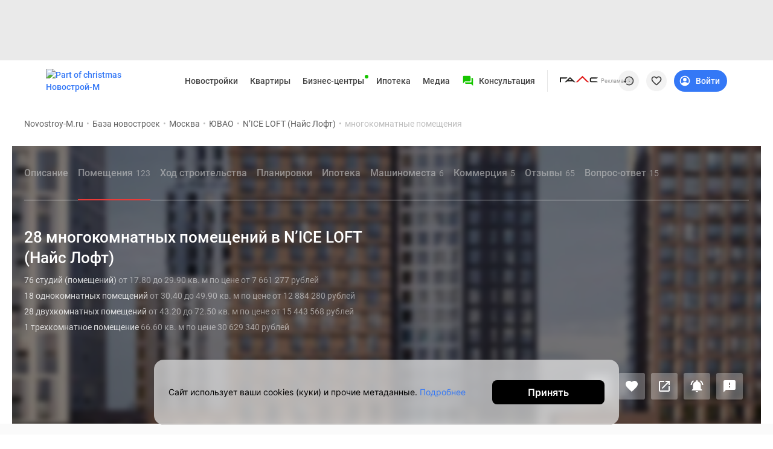

--- FILE ---
content_type: text/html; charset=UTF-8
request_url: https://www.novostroy-m.ru/kvartiry/novostroyka/jk_nice_loft/dvuhkomnatnye_apartamenty
body_size: 42561
content:
<!DOCTYPE html>
<html lang="ru" prefix="og: http://ogp.me/ns#">
<head>
    <meta charset="UTF-8">

    
        <meta property="og:type" content="website">


<meta http-equiv="X-UA-Compatible" content="IE=edge">
<meta name="viewport" content="width=device-width, initial-scale=1, viewport-fit=cover">
<meta name="format-detection" content="telephone=no">
<meta name="yandex-verification" content="663199b47fce27cf"/>

    <meta name="facebook-domain-verification" content="e1dizwm8a44yhquo4zq19u9s7aa2vs"/>

        <meta name="yandex-verification" content="f157fbc5116557e1"/>
    <meta name="google-site-verification" content="cqOUVJTHxrzKPokFZLgh2bgeQC6tsYr4aUK9l_ityLw"/>

<meta name="referrer" content="always">

    <link rel="icon" type="image/x-icon" href="/images/site/msk/favicon.ico">
    <link rel="icon" sizes="48x48" type="image/png" href="/images/site/msk/favicon_48.png">

<link rel="apple-touch-icon" sizes="180x180" type="image/png"
      href="/images/site/msk/favicon-180.png">
<link rel="apple-touch-icon" sizes="144x144" type="image/png"
      href="/images/site/msk/favicon-144.png">
<link rel="icon" sizes="32x32" type="image/png" href="/images/site/msk/favicon-32.png">

<meta name="msvalidate.01" content="4989C978A5CC0F9E3CCA81F18970C573"/>    
    <meta name="csrf-param" content="_csrf">
<meta name="csrf-token" content="x9Oy9TsABdvZK8PbclT2quoCdwQHS3xy8-auDMgtCHCxnuaQdGtUlIBaraNAI7XhjEMCckQHJhW2pPRTukReXQ==">

    <title>Купить многокомнатное помещение в N’ICE LOFT (Найс Лофт) — 28 предложений о продаже апартаментов в N’ICE LOFT (Найс Лофт) от застройщика | Новострой-М</title>

    <meta name="description" content="⟶ Купите многокомнатное помещение в N’ICE LOFT (Найс Лофт) по цене от 15.4 млн руб. от застройщика. ✦ Быстрый подбор квартир ✦ выгодные условия по ипотеке ✦ эксклюзивные фото ✦ съемки с воздуха на Новострой-М!">
<link href="/manifest.json" rel="manifest">
<link href="/assets/msk/ee8b1528/jivosite.css" rel="stylesheet">
<link href="https://filestock-m.ru/bower_components/owl.carousel/dist/assets/owl.carousel.min.css" rel="stylesheet">
<link href="https://filestock-m.ru/css/bundle-msk.css?v=42" rel="stylesheet">
<link href="https://filestock-m.ru/js/vue/prod/css/app.7c83dde6.css" rel="stylesheet">
<link href="https://filestock-m.ru/js/vue/prod/css/chunk-vendors.6b26ec50.css" rel="stylesheet">
<script src="/assets/msk/50f34210/jquery.js"></script>
<script src="/bower_components/clipboard/dist/clipboard.min.js"></script>
<script src="//yastatic.net/es5-shims/0.0.2/es5-shims.min.js"></script>
<script src="//yastatic.net/share2/share.js"></script>
<script src="//api-maps.yandex.ru/2.1/?lang=ru_RU&amp;apikey=d93418f4-40b8-41a3-8eb5-beb112f9f395&amp;suggest_apikey=0cbd0724-11c8-43f4-9922-ea4f1b1690cb"></script>
<script src="/assets/msk/fe8e018b/pie-chart-clusterer.min.js"></script>
<script src="/assets/msk/fe8e018b/ymap.js"></script>
<script src="/assets/msk/36265491/yii.js"></script>
<script src="https://filestock-m.ru/js/libs/URI.js"></script>
<script src="https://filestock-m.ru/js/libs/bootstrap.min.js"></script>
<script src="https://filestock-m.ru/js/libs/jquery.mask.min.js"></script>
<script src="https://filestock-m.ru/bower_components/owl.carousel/dist/owl.carousel.min.js"></script>
<script src="https://filestock-m.ru/js/libs/jquery.cookie-1.4.1.min.js"></script>
<script src="https://filestock-m.ru/js/libs/jQuery.Brazzers-Carousel.min.js"></script>
<script src="https://filestock-m.ru/js/libs/async_af.js"></script>
<script src="https://filestock-m.ru/js/libs/device.min.js"></script>
<script src="//yastatic.net/pcode/adfox/loader.js"></script>
<script src="//yastatic.net/pcode/adfox/adfox-cookie-matching.js?owner_id=200017"></script>
<script src="https://filestock-m.ru/js/libs/advert.js?v=5"></script>
<script src="https://filestock-m.ru/js/libs/main.js?v=5"></script>
<script src="https://filestock-m.ru/js/libs/jquery.scrollTo.min.js"></script>
<script src="//js.make-connect.ru/mcs.js?v3"></script>
<script src="https://filestock-m.ru/js/bundle.min.js?v=5"></script>
<script src="/assets/msk/ee8b1528/jivosite.js" async></script>
<script>/**
 * Created by Ivan on 18.07.2017.
 */

var OneSignal = window.OneSignal || [];

var OneSignalApp = function () {
  this.keyUserIdentity = 'userPushIdentity';
  this.initPushActive = false;
  this.path = '/';
  this.appId = 'f65efd94-cd8f-4f8f-a325-8dfa296b738f';
  this.safariId = 'web.onesignal.auto.19aac151-6a52-4f31-b603-0bf7908b06b4';
  this.dev = true;
  this.cookieNameUser = 'siteStart';
  this.saveUserInfo = {
    time: 0,
    pages: []
  };

  this.init();
};

OneSignalApp.prototype = {

  init: function () {
    var dateTime = new Date();

    if (this.hasCookieUser()) {
      this.saveUserInfo = JSON.parse(this.getCookie(this.cookieNameUser));
    }

    this.saveUserInfo.time = this.saveUserInfo.time == 0
      ? Math.round(dateTime.getTime() / 1000)
      : this.saveUserInfo.time;

    if (this.saveUserInfo.pages.indexOf(window.location.pathname) === -1) {
      this.saveUserInfo.pages.push(window.location.pathname);
    }

    this.setCookie(this.cookieNameUser, JSON.stringify(this.saveUserInfo), {
      expires: 30
    });
  },

  nameBrowser: function () {
    var userAgent = navigator.userAgent.toLowerCase();
    // Определим Internet Explorer
    if (userAgent.indexOf("msie") != -1 && userAgent.indexOf("opera") == -1 && userAgent.indexOf("webtv") == -1) {
      return "msie";
    }
    // Opera
    if (userAgent.indexOf("opera") != -1) {
      return "opera";
    }
    // Gecko = Mozilla + Firefox + Netscape
    if (userAgent.indexOf("gecko") != -1) {
      if (userAgent.indexOf("firefox") != -1) {
        return "firefox";
      } else {
        return "gecko";
      }
    }
    // Safari, используется в MAC OS
    if (userAgent.indexOf("safari") != -1) {
      return "safari";
    }
    // Konqueror, используется в UNIX-системах
    if (userAgent.indexOf("konqueror") != -1) {
      return "konqueror";
    }

    return "unknown";
  },

  accessDivace: function() {
    if (!('device' in window)) {
      return false;
    }

    var br = this.nameBrowser();

    if (device.ipad() || device.iphone() || device.ipod()) {
      return false;
    }

    // if (!device.desktop()) {
    //   return false;
    // }

    return br == 'firefox' || br == 'gecko' || br == 'opera' || br == 'safari';
  },

  hasCookieUser: function () {
    return this.getCookie(this.cookieNameUser) !== undefined
  },

  isVisiblePages: function (countPage) {
    if (!this.hasCookieUser()) {
      this.init();
    }

    var getCookieUser = this.getCookie(this.cookieNameUser);
    getCookieUser = JSON.parse(getCookieUser);

    if (getCookieUser.pages.length >= countPage) {
      return true;
    }

    return false;
  },

  isTimeUser: function (sec) {
    if (!this.hasCookieUser()) {
      this.init();
    }

    var dateTime = new Date();
    var selfTime = Math.round(dateTime.getTime() / 1000);

    var getCookieUser = this.getCookie(this.cookieNameUser);
    getCookieUser = JSON.parse(getCookieUser);

    var userTime = getCookieUser.time;

    if (selfTime - userTime >= sec) {
      return true;
    }

    return false;
  },

  initPushServer: function () {
    if (!this.initPushActive) {
      OneSignal.init({
        path: this.path,
        appId: this.appId,
        safari_web_id: this.safariId,
        autoRegister: true,
        bell: {
          disable: false
        },
        welcomeNotification: {
          disable: true
        },
        notifyButton: {
          enable: false /* Set to false to hide */
        },
        serviceWorkerRefetchRequests: false,
        allowLocalhostAsSecureOrigin: true
      });

      this.initPushActive = true;
    }
  },

  changeTags: function (tags, state, callable) {
    try {
      this.userIdentity().getCallback(function(user) {

        var changeTag = 0;

        if (user && ('tags' in user) && typeof tags === 'object') {
          if (state === true) { // add
            console.log(tags, user);

            for (var key in tags) {
              if (!(key in user.tags)) {
                user.tags[key] = tags[key];
                changeTag++;
              }
            }
          } else { //remove
            tags.forEach(function(tag) {
              if (tag in user.tags) {
                delete user.tags[tag];
                changeTag++;
              }
            });
          }
        } else {
          return false;
        }

        // Сохраняем на сервере
        this.userIdentity().saveUserInfo(user);

        // Сохранеям в куку
        this.userIdentity().add(user);

        if (changeTag > 0) {
          typeof callable === 'function' ? callable(user) : null;
        } else {
          typeof callable === 'function' ? callable(false) : null;
        }
      }.bind(this));
    } catch (err) {
      console.warn(err);
    }
  },

  setTags: function (tags, callable) {
    var self = this;

    OneSignal.push(function () {
      self._initPushService(function(result) {

        tags = $.extend({}, tags ? tags : {}, {
          path: window.location.pathname,
          domain: window.location.hostname
        });

        OneSignal.sendTags(tags, function (tagsSend) {
          console.log('Add tags', tagsSend);
          // Записываем в локальное хранилище
          self.changeTags(tagsSend, true);
          typeof callable === 'function' ? callable(tagsSend) : null;
        });

      });
    });
  },

  removeTag: function (tag, callable) {
    var self = this;

    OneSignal.push(function () {
      self._initPushService(function (result) {
        var tagsParam = self.typeVar(tag) === 'string' ? [tag] : tag;

        OneSignal.deleteTags(tagsParam, function(tagsDeleted) {
          console.log('Delete tags', tagsDeleted);
          // Записываем в локальное хранилище
          self.changeTags(tagsDeleted, false);
          typeof callable === 'function' ? callable(tagsDeleted) : null;
        });

      });
    })
  },

  typeVar: function(str) {
    return typeof str === 'string' ? 'string' : ('length' in str ? 'array' : 'object');
  },

  confirmPushMessage: function () {
    if (this.getCookie('isNotif') === undefined) {
      this._initPushService();
    }
  },

  isNotification: function () {
    return 'Notification' in window ? (
      window.Notification.permission === 'default' ? false : true
    ) : true;
  },

  getTags: function (callHandler) {
    OneSignal.getTags(function (tags) {
      typeof callHandler === 'function' ? callHandler(tags) : null;
    });
  },

  // Get info user and tags
  // callback
  _getInfoUser: function (callHandler) {

    var self = this;

    var result = {
      userId: null,
      tags: null
    };

    var promise = new Promise(function (resolve, reject) {
      OneSignal.getUserId(function (userId) {
        result.userId = userId;
        if (result.tags) {
          resolve(result);
        }
      });

      OneSignal.getTags(function (tags) {
        result.tags = tags;
        if (result.userId) {
          resolve(result);
        }
      });
    });

    promise
      .then(function (result) {
        self.userIdentity().add(result);
        self.userIdentity().saveUserInfo(result);

        console.log("Add user", result);

        setTimeout(function () {
          typeof callHandler === 'function' ? callHandler(result) : null;
        }, 1000);
      })
      .catch(function (reject) {
        console.error(reject);
      });
  },

  _initPushService: function (callHandler) {

    var self = this;

    this.initPushServer();

    if (window.Notification.permission !== 'default') {
      if (this.userIdentity().get()) {
        callHandler(this.userIdentity().get());
      } else {
        self._getInfoUser(callHandler);
      }

      return false;
    }

    OneSignal.push(function () {
      // Occurs when the user's subscription changes to a new value.
      OneSignal.on('subscriptionChange', function (isSubscribed) {
        if (isSubscribed) {
          self._getInfoUser(callHandler);
        }
      });
    })
  },

  userIdentity: function() {
    var self = this;

    return {
      saveUserInfo: function(info) {
        $.post('/webpush/set/user', {user: info}, function (response) {});
      },

      add: function(data) {
        self.setCookie(self.keyUserIdentity, JSON.stringify(data));
      },

      getCallback: function(callHandler) {
        if (typeof callHandler !== 'function') {
          throw new Error("Error! Function argument");
        }

        if (self.getCookie(self.keyUserIdentity) === null && window.Notification.permission === 'granted') {
          self._initPushService(callHandler);
        } else if (self.getCookie(self.keyUserIdentity)) {
          callHandler(JSON.parse(self.getCookie(self.keyUserIdentity)));
        } else {
          callHandler(null);
        }
      },

      get: function(callHandler) {
        return self.getCookie(self.keyUserIdentity) ? JSON.parse(self.getCookie(self.keyUserIdentity)) : null;
      },

      /**
       * data - { active: '.show-selector', disabled: '.hide-selector' }
       */
      toggleMessager: function(data, tags) {
        var active = document.querySelector(data.active);
        var disabled = document.querySelector(data.disabled);

        if (window.Notification.permission != 'granted') {
          active.style.display = 'none';
          disabled.style.display = 'none';

          return false;
        }

        this.getCallback(function(datas) {
          var is = true;

          if (datas) {
            for (var key in tags) {
              if ('tags' in datas && key in datas.tags && datas.tags[key] == tags[key] && is === true) {
                is = true;
              } else {
                is = false;
              }
            }
          } else {
            is = false;
          }

          if (is) {
            active.style.display = 'none';
            disabled.style.display = 'block';
          } else {
            active.style.display = 'block';
            disabled.style.display = 'none';
          }
        }.bind(this));
      },

      createTags: function(buttons, tags) {
        self.setTags(tags, function() {
          this.toggleMessager(buttons, tags);
        }.bind(this));
      },

      deleteTags: function(buttons, tags) {
        self.removeTag(tags, function() {
          this.toggleMessager(buttons, tags);
        }.bind(this));
      }
    };
  },

  getCookie: function (name) {
    var value = window.localStorage.getItem(name);
    return value ? value : undefined;
  },

  removeCookie: function (name) {
    window.localStorage.removeItem(name);
  },

  setCookie: function (name, value, options) {
    window.localStorage.setItem(name, value);
  },

  setCategoryPage: function (config) {
    window.eventShowPushMessage = false;
    this.setTags(config).confirmPushMessage();
  },

};

window.pushMessage = new OneSignalApp();
</script>
    <script type="text/javascript">
      var yaParams = { ip_adress: '18.220.168.168' };
    </script>
    <script>
        // В СЛУЧАЕ ПЕРЕВОДА Yii::$app->params['showAdfox'] в конфиге в значение 0, Записываем в LocalStorage и отрубаем рекламу во vue
        var showReklamaStatus = '1';
        var showAdfox = localStorage.getItem("showAdfox");
        if(showReklamaStatus == 0 && showAdfox === null){
            localStorage.setItem("showAdfox", 'off');
        }
        if(showReklamaStatus == 1 && showAdfox === 'off'){
            localStorage.removeItem("showAdfox");
        }
    </script>

            

<!-- Google Tag Manager -->
<script>(function(w,d,s,l,i){w[l]=w[l]||[];w[l].push({'gtm.start':
        new Date().getTime(),event:'gtm.js'});var f=d.getElementsByTagName(s)[0],
        j=d.createElement(s),dl=l!='dataLayer'?'&l='+l:'';j.async=true;j.src=
        'https://www.googletagmanager.com/gtm.js?id='+i+dl;f.parentNode.insertBefore(j,f);
    })(window,document,'script','dataLayer','GTM-K9HGP7');</script>
<!-- End Google Tag Manager -->

<!-- Rating@Mail.ru counter -->
<script type="text/javascript">
    var _tmr = _tmr || [];
    _tmr.push({id: "2562084", type: "pageView", start: (new Date()).getTime()});
    (function (d, w, id) {
        if (d.getElementById(id)) return;
        var ts = d.createElement("script"); ts.type = "text/javascript"; ts.async = true; ts.id = id;
        ts.src = (d.location.protocol == "https:" ? "https:" : "http:") + "//top-fwz1.mail.ru/js/code.js";
        var f = function () {var s = d.getElementsByTagName("script")[0]; s.parentNode.insertBefore(ts, s);};
        if (w.opera == "[object Opera]") { d.addEventListener("DOMContentLoaded", f, false); } else { f(); }
    })(document, window, "topmailru-code");
</script><noscript><div style="position:absolute;left:-10000px;">
        <img src="//top-fwz1.mail.ru/counter?id=2562084;js=na" style="border:0;" height="1" width="1" alt="Рейтинг@Mail.ru" />
    </div></noscript>
<!-- //Rating@Mail.ru counter -->

<!-- Yandex.Metrika counter -->
<script type="text/javascript" >
  (function(m,e,t,r,i,k,a){m[i]=m[i]||function(){(m[i].a=m[i].a||[]).push(arguments)};
    m[i].l=1*new Date();k=e.createElement(t),a=e.getElementsByTagName(t)[0],k.async=1,k.src=r,a.parentNode.insertBefore(k,a)})
  (window, document, "script", "https://mc.yandex.ru/metrika/tag.js", "ym");

  ym(12869059, "init", {
    clickmap:true,
    trackLinks:true,
    accurateTrackBounce:true,
    params:window.yaParams,
    webvisor:true,
    ecommerce:"dataLayer"
  });
</script>
<noscript><div><img src="https://mc.yandex.ru/watch/12869059" style="position:absolute; left:-9999px;" alt="" /></div></noscript>
<!-- /Yandex.Metrika counter -->

<script type="application/ld+json">
{
    "@context": "http://schema.org",
    "@type": "Organization",
    "name": "Новострой-М",
    "legalName": "Новострой-М",
    "url": "https://www.novostroy-m.ru/",
    "logo": "https://www.novostroy-m.ru/images/site/msk/favicon-48.png",
    "address": "Москва",
    "email": "info@novostroy-m.ru",
    "telephone": "+7 (495) 249-45-12",
    "image": "https://www.novostroy-m.ru/images/header/novostroy-m.svg",
 "sameAs": [
        "https://t.me/NovostroyM",
        "https://vk.com/novostroym_ru",
        "https://www.youtube.com/user/novostroym"
    ],
    "contactPoint": [{
            "@type":"ContactPoint",
            "telephone":"+7 (495) 249-45-12",
            "email":"news@novostroy-m.ru",
            "contactType":"customer service",
            "areaServed":"RU",
            "availableLanguage":[
                "Russian"
            ]
        },
        {
            "@type":"ContactPoint",
            "telephone":"+7 (495) 249-45-12",
            "email":"adv@novostroy-m.ru",
            "contactType":"customer service",
            "areaServed":"RU",
            "availableLanguage":[
                "Russian"
            ]
        }
    ]
}</script>

    <script type="application/ld+json">
    {
        "@context": "http://schema.org",
        "@type": "WebSite",
        "url": "https://www.novostroy-m.ru/"
    }
    </script>
    </head>


<body ya-counter="12869059" class="desktop" data-project-name="msk">

<div class="full_body_box">
    <div class="full_body_phone"></div>
    <div class="full_body_title">Переверните экран</div>
</div>




    <!-- Google Tag Manager (noscript) -->
    <noscript><iframe loading="lazy" title="googletagmanager" src="https://www.googletagmanager.com/ns.html?id=GTM-K9HGP7"
                      height="0" width="0" style="display:none;visibility:hidden"></iframe></noscript>
    <!-- End Google Tag Manager (noscript) -->

<div id="advert_result" class="hidden"></div>

<script  type="text/javascript">
    if (!('ab' in window)) {
        window.ab = true;
    }
    // 2
    var result = document.getElementById('advert_result');

    if (window.ab == true) {
        result.classList.remove('hidden');
        result.innerHTML = '<section class="bgr_help">'+
            '<div class="wrap">'+
            '<div class="container-fluid"><div class="bgr_help fs_16 lh_24 adaptive_section"><div class="fl_l mr_20 mt_-7 w_64">'+
            '<svg fill="#ea3b38" class="w_64">'+
            '<use xlink:href="#mortagage-24"/>'+
            '</svg>'+
            '</div>'+
            'Упс! Мы заметили, что у вас включен AdBloсk ;) Очень жаль, но некоторые выгодные предложения или акции на квартиры остаются для вас недоступными. Будет здорово, если вы внесете наш сайт в список исключений!'+
            '</div>'+
            '</div>'+
            '</div>'+
            '</section>';
        document.getElementById('peretyajka').classList.add('hidden');
    }
</script>


            <section class="bgr_eaeaea top_header_adv pb_10" id="peretyajka">
            <div class="wrap">
                <div class="container-fluid">
                    <!--Тип баннера: НН Loader Перетяжка Desktop-->
<div id="adfox_167594029932168908" class="adv-stretching__inside"></div>
<script async>
  window.yaContextCb.push(()=>{
    Ya.adfoxCode.createAdaptive({
      ownerId: 200017,
      containerId: 'adfox_167594029932168908',
      params: {
        pp: 'g',
        ps: 'bdqu',
        p2: 'ibpf',
        puid1: '',
        puid2: '',
        puid3: '',
        puid4: '',
        puid5: '',
        puid6: '',
        puid7: ''
      },
    }, ['desktop'], {
      tabletWidth: 830,
      phoneWidth: 480,
      isAutoReloads: false
    })
  })
</script>
                    <!--Тип баннера: НН Loader Перетяжка Tablet-->
<div id="adfox_167594037121819393" class="adv-stretching__inside"></div>
<script>
  window.yaContextCb.push(()=>{
    Ya.adfoxCode.createAdaptive({
      ownerId: 200017,
      containerId: 'adfox_167594037121819393',
      params: {
        pp: 'g',
        ps: 'bdqu',
        p2: 'ibpt',
        puid1: '',
        puid2: '',
        puid3: '',
        puid4: '',
        puid5: '',
        puid6: '',
        puid7: ''
      },
    }, ['tablet'], {
      tabletWidth: 830,
      phoneWidth: 480,
      isAutoReloads: false
    })
  })
</script>
                    <!--Тип баннера: НН Loader Перетяжка Mobile-->
<div id="adfox_167594017442687035" class="adv-stretching__inside"></div>
<script>
  window.yaContextCb.push(()=>{
    Ya.adfoxCode.createAdaptive({
      ownerId: 200017,
      containerId: 'adfox_167594017442687035',
      params: {
        pp: 'g',
        ps: 'bdqu',
        p2: 'ibpu',
        puid1: '',
        puid2: '',
        puid3: '',
        puid4: '',
        puid5: '',
        puid6: '',
        puid7: ''
      },
    }, ['phone'], {
      tabletWidth: 830,
      phoneWidth: 480,
      isAutoReloads: false
    })
  })
</script>                </div>
            </div>
        </section>
    

<div id="mq-detect" class="box--special">
  <span id="mq-desktop-large"></span>
  <span id="mq-desktop"></span>
  <span id="mq-tablet"></span>
  <span id="mq-mobile"></span>
  <span id="mq-mobile-small"></span>
</div>
<div class="over">
    <header class="vue-init app-header">
        <div class="js-offset-top box--special" style="height: 100px !important;">
                                                <a href="/baza">Новостройки</a>                                                                <a href="/kvartiry">Квартиры</a>                                                                <a href="/ipotechnyj-kalkulyator">Ипотека</a>                                                                <a href="/moskva">Новостройки Москвы</a>                                                                <a href="/novostrojki_v_podmoskove">Новостройки Подмосковья</a>                                                                <a href="/novostroyki_novoy_moskvy">Новостройки Новой Москвы</a>                                                                <a href="/baza/gotovie-doma">Готовые новостройки</a>                                                                <a href="/baza/map">Новостройки на карте</a>                                                                                            <a href="/vse_spetspredlogenia">Акции от застройщиков</a>                                                                <a href="/commerce">Коммерческие помещения</a>                                                                <a href="/kompanii">Продавцы и застройщики</a>                                                                <a href="/panoramy_novostroek">Панорамы новостроек</a>                                                                <a href="/video_novostroek">Видеообзор новостроек</a>                                                                <a href="/expertise">Экспертиза новостроек</a>                                                                <a href="/ekologiya-v-moskve">Экология Москвы и Подмосковья</a>                                                                <a href="/kvartiry/po_komnatam/studii">Студии</a>                                                                <a href="/kvartiry/po_komnatam/odnokomnatnye">1-комнатные</a>                                                                <a href="/kvartiry/po_komnatam/dvuhkomnatnye">2-комнатные</a>                                                                <a href="/kvartiry/po_komnatam/trehkomnatnye">3-комнатные</a>                                                                <a href="/kvartiry?view=map">Квартиры на карте</a>                                                                <a href="/ipotechnyj-kalkulyator">Ипотечный калькулятор</a>                                                                <a href="/novostrojki-s-semejnoj-ipotekoj">Семейная ипотека</a>                                                                <a href="/voennaya">Военная ипотека</a>                                                                                            <a href="/banki">Банки и программы</a>                                                                <a href="/novosti">Медиа</a>                                                                                            <a href="/novosti">Новости недвижимости</a>                                                                <a href="/intervyu">Мнение эксперта</a>                                                                <a href="/analitika">Аналитика рынка</a>                                                                <a href="/statyi">Покупателю</a>                                                                <a href="/expertise">Экспертиза новостроек</a>                                                                <a href="/person">Эксперты и авторы</a>                                                                                                                        <a href="/o_proekte">О проекте</a>                                                                <a href="/kontaktjy">Контакты</a>                                                                <a href="/reklama">Реклама на сайте</a>                                                                <a href="https://vk.com/novostroym_ru">Vk</a>                                                                <a href="https://www.youtube.com/user/novostroym">Youtube</a>                                                                <a href="https://t.me/NovostroyM">Telegram</a>                                                                <a href="https://zen.yandex.ru/novostroy-m.ru">Дзен</a>                                                                <a href="/carparking">Машиноместа</a>                                                                <a href="/apartamenty">Апартаменты</a>                                                                <a href="/tegi/transhevaya_ipoteka">#траншевая ипотека</a>                                                                <a href="/tegi/rassrochka">#рассрочка</a>                                                                <a href="/novostrojki-it-ipoteka">IT-ипотека</a>                                                                <a href="/kvartiry/skidki">Квартиры со скидками до 40%</a>                                                                                            <a href="/novos_video360">Видео 360° новостроек</a>                                                                                            <a href="/subsidirovannaya">Субсидированная застройщиком</a>                                                                                            <a href="https://rutube.ru/u/novostroym/">Rutube</a>                                                                                            <a href="/dom">Поиск дома в Москве</a>                                                                                            <a href="/snos_pyatietazhek">Программа реновации в Москве</a>                                                                <a href="/premium-class">Новостройки премиум-класса</a>                                                                <a href="/business-class">Новостройки бизнес-класса</a>                                                                <a href="/baza/zhk-v-rassrochku">Рассрочка</a>                                                                <a href="/novostrojki-transhevaya-ipoteka">Траншевая ипотека</a>                                                                <a href="https://ads.adfox.ru/200017/goLink?p1=cikie&amp;p2=frfe&amp;p5=bhzdei&amp;pr=RANDOM&amp;puid1=&amp;puid2=&amp;puid3=&amp;puid4=&amp;puid5=&amp;puid6=&amp;puid7=">ГАЛС</a>                                                                <a href="/kottedzhnye-poselki">Дома и коттеджи</a>                                                                <a href="/biznes-centry">Бизнес-центры</a>                                                                <a href="/biznes-centry-moskva">Бизнес-центры в Москве</a>                                                                <a href="/biznes-centry-okolo-metro">Бизнес-центры рядом с метро</a>                                                                <a href="/biznes-centry-stroyashiesya">Строящиеся бизнес-центры</a>                                                                <a href="/biznes-centry-klass-a">Бизнес-центры класса A</a>                                                                <a href="/biznes-centry-klass-b">Бизнес-центры класса B</a>                                                                                            <a href="https://ads.adfox.ru/200017/goLink?p1=cikie&amp;p2=frfe&amp;p5=biadrg&amp;pr=RANDOM&amp;puid1=&amp;puid2=&amp;puid3=&amp;puid4=&amp;puid5=&amp;puid6=&amp;puid7=">ЛСР</a>                                    </div>
        <div class="app-header__preloader">
          <div class="header-preloader">
            <div class="header-preloader__wrap -grid">
              <div class="header-preloader__item -logo">
                <img src="https://filestock-m.ru/images/site/msk/novostroy-new-logo.svg" />
              </div>
              <div class="header-preloader__item -navigation">
                <div class="header-preloader__circle"></div>
                <div class="header-preloader__circle"></div>
                <div class="header-preloader__circle"></div>
              </div>
              <div class="header-preloader__item -support">
                <div class="header-preloader__divider"></div>
              </div>
              <div class="header-preloader__item -special">
                <div class="header-preloader__circle"></div>
              </div>
    
              <div class="header-preloader__item -actions">
                <div class="header-preloader__circle"></div>
              </div>
            </div>
          </div>
        </div>
        <app-header
            logo-url="https://filestock-m.ru/images/site/msk/novostroy-new-logo.svg"
            project-name="msk"
            :menu='[{"id":109,"position_id":2,"section_id":null,"parent_id":null,"type_content":"","type_item":"link","title":"\u0413\u0410\u041b\u0421","icon":"<svg xmlns=\"http:\/\/www.w3.org\/2000\/svg\" width=\"208\" height=\"50\" style=\"position:relative;top: -3px;\" viewBox=\"0 0 208 35\" fill=\"none\">\r\n  <path d=\"M123.594 0L87.5 35H97.55L123.594 9.735L149.637 35H159.687L123.594 0Z\" fill=\"#E11F1E\"><\/path>\r\n  <path d=\"M41.5625 8.75H0V35H6.9496V15.009H34.5679L41.5625 8.75Z\" fill=\"#1D1D1B\"><\/path>\r\n  <path d=\"M202.701 28.79H202.678L174.396 28.768C172.939 28.768 170.786 27.957 170.786 25.759V17.799C170.786 15.473 172.743 14.982 174.396 14.982H202.678L207.812 8.75H172.418C167.631 8.75 164.28 11.973 164.062 16.796V27.872C164.062 31.735 167.892 35 172.418 35H207.812L202.701 28.811V28.79Z\" fill=\"#1D1D1B\"><\/path>\r\n  <path d=\"M46.3673 24.289L55.7701 15.228L65.173 24.289H46.3673ZM85.29 35L55.7701 6.56201L26.25 35H35.2528L40.2543 30.183H71.2415V30.139L76.31 35H85.313H85.29Z\" fill=\"#1D1D1B\"><\/path>\r\n<\/svg>","active":1,"url":"https:\/\/ads.adfox.ru\/200017\/goLink?p1=cikie&p2=frfe&p5=bhzdei&pr=RANDOM&puid1=&puid2=&puid3=&puid4=&puid5=&puid6=&puid7=","is_blank":1,"nofollow":0,"sortable":0,"created_at":"2025-05-30 13:22:31","label_text":"","label_auto_url":"","label_bg":null,"label_color":"","is_show_image":1,"icon_file":"","adfox_pixel":"https:\/\/yandex.ru\/ads\/adfox\/200017\/getCode?p1=cikie&p2=frfe&pfc=hpguc&pfb=bhzdei&puid1=&puid2=&puid3=&puid4=&puid5=&puid6=&puid7=&pr=RANDOM&ptrc=b","adfox_text":"\u041e\u041e\u041e \u00ab\u0421\u0417 \u00ab\u0413\u0430\u043b\u0441-\u0424\u0440\u0438\u0434\u0440\u0438\u0445\u0430 \u042d\u043d\u0433\u0435\u043b\u044c\u0441\u0430\u00bb, \u0418\u041d\u041d 7714476782, ID a-28331. erid: F7NfYUJCUneTTxHUWP67","position":{"id":2,"position":"advert-menu","status":"active"},"sections":[],"promo":[],"children":[]},{"id":122,"position_id":2,"section_id":null,"parent_id":null,"type_content":"","type_item":"link","title":"\u041b\u0421\u0420","icon":"<svg id=\"_\u0421\u043b\u043e\u0439_1\" xmlns=\"http:\/\/www.w3.org\/2000\/svg\" version=\"1.1\" viewBox=\"0 0 910.38 290\">\r\n  <!-- Generator: Adobe Illustrator 29.8.1, SVG Export Plug-In . SVG Version: 2.1.1 Build 2)  -->\r\n  <defs>\r\n    <style>\r\n      .st0 {\r\n        fill: #f3003b;\r\n      }\r\n    <\/style>\r\n  <\/defs>\r\n  <path class=\"st0\" d=\"M21.49,92.36v187.12h202.53l68.24-83.21V9.15H92.38L21.49,92.36ZM167.67,237.21h-28.62v-87.62h-29.5s-.88,24.66-2.64,37.42c-3.08,23.33-8.37,32.58-15.85,40.06-5.28,5.28-12.77,9.25-21.13,11.01-3.08.88-6.16.88-9.69,1.32h-1.76v-25.98h2.2c8.36-2.2,15.41-11.89,17.61-19.81,3.08-11.45,4.4-32.58,4.4-48.87v-21.57h84.97v114.03Z\"\/>\r\n  <path class=\"st0\" d=\"M715.81,149.16h-17.61v35.66h17.61c13.21,0,21.57-7.48,21.57-17.61s-7.93-18.05-21.57-18.05Z\"\/>\r\n  <path class=\"st0\" d=\"M689.83,9.15l-70.88,83.21v187.12h202.53l68.24-83.21V9.15h-199.89ZM766.88,165.45c0,25.54-18.49,45.79-49.75,45.79h-18.93v28.62h-30.82v-116.67h50.63c29.94,0,48.87,16.73,48.87,41.83v.44Z\"\/>\r\n  <path class=\"st0\" d=\"M320.44,92.36v187.12h202.53l68.24-83.21V9.15h-199.89l-70.88,83.21ZM451.2,126.26c7.04,3.08,13.65,8.37,18.93,14.53l-20.69,20.69-1.76-2.2c-7.04-7.48-14.97-11.01-24.66-11.01-17.17,0-30.38,14.09-30.38,33.02v.44c-.88,18.49,12.33,33.02,29.5,33.02,7.48,0,13.65-2.2,19.81-6.16,2.2-1.76,4.4-3.52,6.6-6.16l.44-.44,20.25,19.81c-5.28,5.72-11.01,10.57-17.17,13.65-8.81,4.4-18.49,6.6-30.38,6.6-34.78,0-60.76-25.98-60.76-60.32v-.44c0-34.78,26.86-60.76,62.52-60.76,10.13,0,19.37,1.76,27.74,5.72Z\"\/>\r\n<\/svg>","active":1,"url":"https:\/\/ads.adfox.ru\/200017\/goLink?p1=cikie&p2=frfe&p5=biadrg&pr=RANDOM&puid1=&puid2=&puid3=&puid4=&puid5=&puid6=&puid7=","is_blank":1,"nofollow":0,"sortable":0,"created_at":"2025-12-01 13:50:10","label_text":"","label_auto_url":"","label_bg":null,"label_color":"","is_show_image":1,"icon_file":"","adfox_pixel":"https:\/\/yandex.ru\/ads\/adfox\/200017\/getCode?p1=cikie&p2=frfe&pfc=hpmfb&pfb=biadrg&puid1=&puid2=&puid3=&puid4=&puid5=&puid6=&puid7=&pr=RANDOM&ptrc=b","adfox_text":"\u041e\u041e\u041e \u00ab\u0421\u043f\u0435\u0446\u0438\u0430\u043b\u0438\u0437\u0438\u0440\u043e\u0432\u0430\u043d\u043d\u044b\u0439 \u0417\u0430\u0441\u0442\u0440\u043e\u0439\u0449\u0438\u043a \u00ab\u041b\u0421\u0420. \u041f\u0440\u043e\u0441\u0442\u0440\u0430\u043d\u0441\u0442\u0432\u043e\u00bb, \u0418\u041d\u041d 9725032380, ID a-29852. erid: F7NfYUJCUneTTxQDtn9u","position":{"id":2,"position":"advert-menu","status":"active"},"sections":[],"promo":[],"children":[]},{"id":1,"position_id":1,"section_id":null,"parent_id":null,"type_content":"base","type_item":"link","title":"\u041d\u043e\u0432\u043e\u0441\u0442\u0440\u043e\u0439\u043a\u0438","icon":"","active":1,"url":"\/baza","is_blank":0,"nofollow":0,"sortable":1,"created_at":"2021-05-05 19:17:12","label_text":"","label_auto_url":"","label_bg":"","label_color":"","is_show_image":0,"icon_file":"","adfox_pixel":null,"adfox_text":null,"position":{"id":1,"position":"top-menu","status":"active"},"sections":[{"id":1,"title":"\u041f\u043e\u0438\u0441\u043a","hint":"","tag_id":null,"sortable":0},{"id":2,"title":"\u041f\u043e\u043b\u0435\u0437\u043d\u043e\u0435","hint":"","tag_id":null,"sortable":1}],"promo":[{"id":17,"file_id":633134,"description":"\u0416\u0438\u043b\u044b\u0435 \u0440\u0430\u0439\u043e\u043d\u044b \u0441 \u043f\u0430\u0440\u043a\u043e\u043c \u0434\u043b\u044f \u0441\u0435\u043c\u0435\u0439\u043d\u043e\u0433\u043e \u043e\u0442\u0434\u044b\u0445\u0430. \u041a\u0432\u0430\u0440\u0442\u0438\u0440\u044b \u0441 \u043e\u0442\u0434\u0435\u043b\u043a\u043e\u0439. Trade-in","percent":"0.00","fee":null,"period":null,"type":"text","status":"disabled","link_text":"\u0416\u0438\u0432\u044b\u0435 \u043a\u0432\u0430\u0440\u0442\u0438\u0440\u044b \u043e\u0442 \u0410101","link_url":"https:\/\/www.novostroy-m.ru\/a101","is_blank":1,"adfox_pixel":"https:\/\/yandex.ru\/ads\/adfox\/200017\/getCode?p1=cikie&p2=frfe&pfc=ggblf&pfb=sdyyt&puid1=&puid2=&puid3=&puid4=&puid5=&puid6=&puid7=&pr=RANDOM&ptrc=b","adfox_text":"\u041e\u041e\u041e \u00ab\u0410101\u00bb, \u0418\u041d\u041d 7704810149, \u0440\u0435\u043a\u043b\u0430\u043c\u043e\u0434\u0430\u0442\u0435\u043b\u044c \u0415\u0420\u0418\u0420 #a-1409. erid: 4CQwVszH9pWvKJw234N *Trade-in - \u0422\u0440\u0435\u0439\u0434-\u0438\u043d ","image":"https:\/\/filestock-m.ru\/images\/presets\/msk\/thumbnail_bank\/origin_without_watermark\/3db285a426da639507c67ef1b50d2d8f.svg"},{"id":2,"file_id":480150,"description":"\u0424\u0443\u043d\u043a\u0446\u0438\u043e\u043d\u0430\u043b\u044c\u043d\u044b\u0435 \u043f\u043b\u0430\u043d\u0438\u0440\u043e\u0432\u043a\u0438, \u0441\u043e\u0431\u0441\u0442\u0432\u0435\u043d\u043d\u0430\u044f \u0438\u043d\u0444\u0440\u0430\u0441\u0442\u0440\u0443\u043a\u0442\u0443\u0440\u0430, \u043b\u0430\u043d\u0434\u0448\u0430\u0444\u0442\u043d\u044b\u0439 \u0434\u0438\u0437\u0430\u0439\u043d \u0434\u0432\u043e\u0440\u043e\u0432","percent":"0.00","fee":null,"period":null,"type":"text","status":"disabled","link_text":"\u042d\u0442\u0430\u043b\u043e\u043d\u043d\u044b\u0435 \u043a\u0432\u0430\u0440\u0442\u0438\u0440\u044b","link_url":"https:\/\/www.novostroy-m.ru\/etalon_invest ","is_blank":1,"adfox_pixel":null,"adfox_text":null,"image":"https:\/\/filestock-m.ru\/images\/presets\/msk\/thumbnail_bank\/origin_without_watermark\/543a552dff3a41af6fcfe7cd86c2498f.svg"},{"id":10,"file_id":600834,"description":"\u0412\u0435\u0441\u043e\u043c\u044b\u0435 \u0441\u043a\u0438\u0434\u043a\u0438 25%. \u0414\u043e\u043f\u043e\u043b\u043d\u0438\u0442\u0435\u043b\u044c\u043d\u0430\u044f \u0441\u043a\u0438\u0434\u043a\u0430 5%!","percent":"0.00","fee":null,"period":null,"type":"text","status":"disabled","link_text":"\u0414\u043e\u043c\u0430 \u0431\u0438\u0437\u043d\u0435\u0441-\u043a\u043b\u0430\u0441\u0441\u0430 \u0432 \u041c\u043e\u0441\u043a\u0432\u0435","link_url":"\/\/ads.adfox.ru\/200017\/goLink?p1=cikie&p2=frfe&p5=pkqye&pr=[RANDOM]&puid1=&puid2=&puid3=&puid4=&puid5=&puid6=&puid7=","is_blank":1,"adfox_pixel":"http:\/\/ads.adfox.ru\/200017\/getCode?p1=cikie&p2=frfe&pfc=fiyfx&pfb=pkqye&puid1=&puid2=&puid3=&puid4=&puid5=&puid6=&puid7=&pr=[RANDOM]&ptrc=b","adfox_text":"\u041e\u041e\u041e \u0421\u0417 \u00ab\u0418\u043d\u0432\u0435\u0441\u0442\u0438\u0446\u0438\u043e\u043d\u043d\u043e\u0435 \u0420\u0430\u0437\u0432\u0438\u0442\u0438\u0435\u00bb, \u0418\u041d\u041d 7722482853, \u0440\u0435\u043a\u043b\u0430\u043c\u043e\u0434\u0430\u0442\u0435\u043b\u044c \u0415\u0420\u0418\u0420 #a-1325. erid: 4CQwVszH9pUhq7HVPEB","image":"https:\/\/filestock-m.ru\/images\/presets\/msk\/thumbnail_bank\/origin_without_watermark\/8e12c11e2b643a082b707739daa86070.svg"},{"id":8,"file_id":461691,"description":"\u041a\u0432\u0430\u0440\u0442\u0438\u0440\u044b \u0432 \u0433\u043e\u0442\u043e\u0432\u044b\u0445 \u0434\u043e\u043c\u0430\u0445. \u041f\u043e\u043b\u043d\u0430\u044f \u0441\u043e\u0446\u0438\u0430\u043b\u044c\u043d\u0430\u044f \u0438\u043d\u0444\u0440\u0430\u0441\u0442\u0440\u0443\u043a\u0442\u0443\u0440\u0430. 29 \u043b\u0435\u0442 \u043d\u0430 \u0440\u044b\u043d\u043a\u0435","percent":"0.00","fee":null,"period":null,"type":"text","status":"disabled","link_text":"\u041a\u0432\u0430\u0440\u0442\u0438\u0440\u044b \u043e\u0442 \u041f\u0418\u041a","link_url":"https:\/\/ads.adfox.ru\/200017\/goLink?p1=cikie&p2=frfe&p5=bavtdg&pr=RANDOM&puid1=&puid2=&puid3=&puid4=&puid5=&puid6=&puid7=","is_blank":1,"adfox_pixel":"https:\/\/yandex.ru\/ads\/adfox\/200017\/getCode?p1=cikie&p2=frfe&pfc=gpfgi&pfb=bavtdg&puid1=&puid2=&puid3=&puid4=&puid5=&puid6=&puid7=&pr=RANDOM&ptrc=b","adfox_text":"\u041f\u0410\u041e \u00ab\u041f\u0418\u041a \u0421\u0417\u00bb, \u0418\u041d\u041d 7713011336, ID #a-792. erid: F7NfYUJCUneLr2UjsSRm","image":"https:\/\/filestock-m.ru\/images\/presets\/msk\/thumbnail_bank\/origin_without_watermark\/856543830d6d8a89ddfe82a4b8af476b.svg"},{"id":16,"file_id":516861,"description":"\u041e\u0442 20 \u043c\u043b\u043d \u0440. \u0410\u043f\u0430\u0440\u0442\u0430\u043c\u0435\u043d\u0442\u044b \u0441 \u0442\u0435\u0440\u0440\u0430\u0441\u0430\u043c\u0438. \u041f\u043e\u0442\u0440\u044f\u0441\u0430\u044e\u0449\u0438\u0435 \u0432\u0438\u0434\u044b. 8 \u043c\u0438\u043d \u0434\u043e \u041a\u0440\u0435\u043c\u043b\u044f","percent":"0.00","fee":null,"period":null,"type":"text","status":"disabled","link_text":"\u041a\u043b\u044e\u0447\u0438 \u0432 2023 \u0433\u043e\u0434\u0443","link_url":"https:\/\/www.novostroy-m.ru\/baza\/mfk_slava\/light","is_blank":1,"adfox_pixel":null,"adfox_text":null,"image":"https:\/\/filestock-m.ru\/images\/presets\/msk\/thumbnail_bank\/origin_without_watermark\/f45ab089270571e0feb1a9ae19dcb963.svg"},{"id":14,"file_id":508872,"description":"\u0421\u043e\u0432\u0440\u0435\u043c\u0435\u043d\u043d\u044b\u0435 \u0438 \u0434\u043e\u0441\u0442\u0443\u043f\u043d\u044b\u0435 \u043a\u043e\u043c\u043f\u043b\u0435\u043a\u0441\u044b \u0441 \u0434\u0435\u0442\u0441\u043a\u0438\u043c\u0438 \u0441\u0430\u0434\u0430\u043c\u0438, \u043f\u0430\u0440\u043a\u0438\u043d\u0433\u0430\u043c\u0438 \u0438 \u043f\u0440\u043e\u0433\u0443\u043b\u043e\u0447\u043d\u044b\u043c\u0438 \u0437\u043e\u043d\u0430\u043c\u0438","percent":"0.00","fee":null,"period":null,"type":"text","status":"disabled","link_text":"\u041c\u0418\u0426 \u0441\u0442\u0440\u043e\u0438\u0442","link_url":"https:\/\/www.novostroy-m.ru\/mits","is_blank":1,"adfox_pixel":null,"adfox_text":null,"image":"https:\/\/filestock-m.ru\/images\/presets\/msk\/thumbnail_bank\/origin_without_watermark\/907401bee8cf8560ea9d0ec6b9135710.svg"},{"id":15,"file_id":514297,"description":"\u041d\u043e\u0432\u044b\u0435 \u043f\u0440\u043e\u0435\u043a\u0442\u044b \u0436\u0438\u043b\u043e\u0439 \u043d\u0435\u0434\u0432\u0438\u0436\u0438\u043c\u043e\u0441\u0442\u0438 \u0432 \u041c\u043e\u0441\u043a\u0432\u0435. \u0422\u0435\u0445\u043d\u043e\u043b\u043e\u0433\u0438\u0438 \u0438 \u0438\u043d\u043d\u043e\u0432\u0430\u0446\u0438\u0438.\r\n","percent":"0.00","fee":null,"period":null,"type":"text","status":"disabled","link_text":"\u0413\u041a \u00ab\u041e\u0441\u043d\u043e\u0432\u0430\u00bb","link_url":"https:\/\/www.novostroy-m.ru\/gk_osnova","is_blank":1,"adfox_pixel":null,"adfox_text":null,"image":"https:\/\/filestock-m.ru\/images\/presets\/msk\/thumbnail_bank\/origin_without_watermark\/0ab02066831a2e0ebdeda1e0fbe9d5ca.svg"},{"id":12,"file_id":497652,"description":"\u0421\u0442\u0430\u0440\u0442 \u043f\u0440\u043e\u0434\u0430\u0436! \u041a\u0432\u0430\u0440\u0442\u0438\u0440\u044b \u043e\u0442 4,9 \u043c\u043b\u043d \u0440\u0443\u0431\u043b\u0435\u0439 \u0441 \u0433\u043e\u0442\u043e\u0432\u043e\u0439 \u043e\u0442\u0434\u0435\u043b\u043a\u043e\u0439","percent":"0.00","fee":null,"period":null,"type":"text","status":"disabled","link_text":"\u0420\u0430\u0439\u043e\u043d \u00ab\u041d\u043e\u0432\u044b\u0435 \u0412\u0430\u0442\u0443\u0442\u0438\u043d\u043a\u0438\u00bb","link_url":"https:\/\/www.novostroy-m.ru\/baza\/mkr_novye_vatutinki\/promo","is_blank":1,"adfox_pixel":null,"adfox_text":null,"image":"https:\/\/filestock-m.ru\/images\/presets\/msk\/thumbnail_bank\/origin_without_watermark\/222764e55ca9a838d6c4a80dec9782ab.svg"},{"id":18,"file_id":762730,"description":"\u041d\u0435\u0434\u0432\u0438\u0436\u0438\u043c\u043e\u0441\u0442\u044c \u0431\u0438\u0437\u043d\u0435\u0441- \u0438 \u043f\u0440\u0435\u043c\u0438\u0443\u043c-\u043a\u043b\u0430\u0441\u0441\u0430. \u041f\u0440\u0438\u0432\u0430\u0442\u043d\u043e\u0441\u0442\u044c. \u0411\u0435\u0437\u043e\u043f\u0430\u0441\u043d\u043e\u0441\u0442\u044c. \u041a\u043e\u043c\u0444\u043e\u0440\u0442.","percent":"0.00","fee":null,"period":null,"type":"text","status":"disabled","link_text":"\u041a\u0432\u0430\u0440\u0442\u0438\u0440\u044b \u0434\u043b\u044f \u0441\u0435\u043c\u0435\u0439\u043d\u044b\u0445 \u0438\u0441\u0442\u043e\u0440\u0438\u0439","link_url":"https:\/\/ads.adfox.ru\/200017\/goLink?p1=cikie&p2=frfe&p5=bdcxuf&pr=RANDOM&puid1=&puid2=&puid3=&puid4=&puid5=&puid6=&puid7=","is_blank":1,"adfox_pixel":"https:\/\/yandex.ru\/ads\/adfox\/200017\/getCode?p1=cikie&p2=frfe&pfc=halnb&pfb=bdcxuf&puid1=&puid2=&puid3=&puid4=&puid5=&puid6=&puid7=&pr=RANDOM&ptrc=b","adfox_text":"\u041e\u041e\u041e \u00ab\u041c\u0430\u043d\u0433\u0430\u0437\u0435\u044f\u00bb, \u0418\u041d\u041d 7704808608, ID #a-58523. erid: F7NfYUJCUneP3zZ8bCtY","image":"https:\/\/filestock-m.ru\/images\/presets\/msk\/thumbnail_bank\/origin_without_watermark\/ee06b42990f9fefd668336e72a36c4c5.svg"},{"id":9,"file_id":467909,"description":"\u041a\u0432\u0430\u0440\u0442\u0438\u0440\u044b \u0441 \u043e\u0442\u0434\u0435\u043b\u043a\u043e\u0439 \u0438 \u0431\u0435\u0437! \u0414\u043e\u043c\u0430 \u043d\u0430 1-\u0439 \u043b\u0438\u043d\u0438\u0438 \u0443 \u043f\u0440\u0443\u0434\u0430. 7 \u043c\u0438\u043d\u0443\u0442 \u043f\u0435\u0448\u043a\u043e\u043c \u043e\u0442 \u043c. \u00ab\u0420\u0430\u0441\u0441\u043a\u0430\u0437\u043e\u0432\u043a\u0430\u00bb","percent":"0.00","fee":null,"period":null,"type":"text","status":"disabled","link_text":"\u0413\u043e\u0440\u043e\u0434-\u043f\u0430\u0440\u043a \u00ab\u041f\u0435\u0440\u0435\u0434\u0435\u043b\u043a\u0438\u043d\u043e \u0411\u043b\u0438\u0436\u043d\u0435\u0435\u00bb","link_url":"https:\/\/www.novostroy-m.ru\/baza\/zhk_peredelkino_blizhnee\/promo","is_blank":1,"adfox_pixel":null,"adfox_text":null,"image":"https:\/\/filestock-m.ru\/images\/presets\/msk\/thumbnail_bank\/origin_without_watermark\/d4c2c2ced9bc8b058d5a8c15804379b6.svg"},{"id":19,"file_id":913706,"description":"\u0411\u043e\u043b\u0435\u0435 30 \u043b\u0435\u0442 \u0443\u0441\u043f\u0435\u0448\u043d\u043e\u0439 \u0440\u0430\u0431\u043e\u0442\u044b. \u0421\u043f\u0435\u0448\u0438\u0442\u0435! \u041a\u0432\u0430\u0440\u0442\u0438\u0440\u044b \u043f\u043e \u0446\u0435\u043d\u0430\u043c 2024","percent":"0.00","fee":null,"period":null,"type":"text","status":"active","link_text":"\u0412\u0435\u0434\u0443\u0449\u0438\u0439 \u0441\u0442\u0440\u043e\u0438\u0442\u0435\u043b\u044c\u043d\u044b\u0439 \u0445\u043e\u043b\u0434\u0438\u043d\u0433","link_url":"https:\/\/ads.adfox.ru\/200017\/goLink?p1=cikie&p2=frfe&p5=biadot&pr=RANDOM&puid1=&puid2=&puid3=&puid4=&puid5=&puid6=&puid7=","is_blank":1,"adfox_pixel":"https:\/\/yandex.ru\/ads\/adfox\/200017\/getCode?p1=cikie&p2=frfe&pfc=hpmes&pfb=biadot&puid1=&puid2=&puid3=&puid4=&puid5=&puid6=&puid7=&pr=RANDOM&ptrc=b","adfox_text":"\u041e\u041e\u041e \u00ab\u0421\u043f\u0435\u0446\u0438\u0430\u043b\u0438\u0437\u0438\u0440\u043e\u0432\u0430\u043d\u043d\u044b\u0439 \u0417\u0430\u0441\u0442\u0440\u043e\u0439\u0449\u0438\u043a \u00ab\u041b\u0421\u0420. \u0420\u0430\u0437\u0432\u0438\u0442\u0438\u0435\u00bb, \u0418\u041d\u041d 9725020924, ID a-10020. erid: F7NfYUJCUneTTxQDtSuJ","image":"https:\/\/filestock-m.ru\/images\/presets\/msk\/thumbnail_bank\/origin_without_watermark\/fda946be369f21eb2140397047d0eb73.svg"},{"id":5,"file_id":463987,"description":"\u0416\u0438\u043b\u044b\u0435 \u043a\u043e\u043c\u043f\u043b\u0435\u043a\u0441\u044b \u043e\u0442 \u043a\u043e\u043c\u0444\u043e\u0440\u0442\u0430 \u0434\u043e \u043f\u0440\u0435\u043c\u0438\u0443\u043c-\u043a\u043b\u0430\u0441\u0441\u0430 \u043e\u0442 \u0432\u0435\u0434\u0443\u0449\u0435\u0433\u043e \u0434\u0435\u0432\u0435\u043b\u043e\u043f\u0435\u0440\u0430 \u041c\u043e\u0441\u043a\u0432\u044b","percent":"0.00","fee":null,"period":null,"type":"text","status":"disabled","link_text":"\u041d\u043e\u0432\u043e\u0441\u0442\u0440\u043e\u0439\u043a\u0438 \u043e\u0442 MR Group","link_url":"https:\/\/www.novostroy-m.ru\/mr_group","is_blank":1,"adfox_pixel":null,"adfox_text":null,"image":"https:\/\/filestock-m.ru\/images\/presets\/msk\/thumbnail_bank\/origin_without_watermark\/c5365a18ec5874c87cce6a0ba8e7f8fb.svg"},{"id":4,"file_id":452059,"description":"\u0421\u043e\u0432\u0440\u0435\u043c\u0435\u043d\u043d\u044b\u0435 \u0438 \u0434\u043e\u0441\u0442\u0443\u043f\u043d\u044b\u0435 \u043a\u043e\u043c\u043f\u043b\u0435\u043a\u0441\u044b \u0441 \u0434\u0435\u0442\u0441\u043a\u0438\u043c\u0438 \u0441\u0430\u0434\u0430\u043c\u0438, \u043f\u0430\u0440\u043a\u0438\u043d\u0433\u0430\u043c\u0438 \u0438 \u043f\u0440\u043e\u0433\u0443\u043b\u043e\u0447\u043d\u044b\u043c\u0438 \u0437\u043e\u043d\u0430\u043c\u0438","percent":"0.00","fee":null,"period":null,"type":"text","status":"disabled","link_text":"C\u043a\u0438\u0434\u043a\u0438 \u0434\u043e 880 000 \u0440\u0443\u0431.","link_url":"https:\/\/www.novostroy-m.ru\/mits","is_blank":1,"adfox_pixel":null,"adfox_text":null,"image":"https:\/\/filestock-m.ru\/images\/presets\/msk\/thumbnail_bank\/origin_without_watermark\/c5f2438ca49a5fd559fc0d15843a4cf2.svg"},{"id":1,"file_id":449247,"description":"\u0416\u0438\u043b\u044b\u0435 \u043a\u043e\u043c\u043f\u043b\u0435\u043a\u0441\u044b \u043e\u0442 \u043a\u043e\u043c\u0444\u043e\u0440\u0442\u0430 \u0434\u043e \u043f\u0440\u0435\u043c\u0438\u0443\u043c-\u043a\u043b\u0430\u0441\u0441\u0430 \u043e\u0442 \u0432\u0435\u0434\u0443\u0449\u0435\u0433\u043e \u0434\u0435\u0432\u0435\u043b\u043e\u043f\u0435\u0440\u0430 \u041c\u043e\u0441\u043a\u0432\u044b","percent":"0.00","fee":null,"period":null,"type":"text","status":"disabled","link_text":"\u041d\u043e\u0432\u043e\u0441\u0442\u0440\u043e\u0439\u043a\u0438 \u043e\u0442 \u0414\u043e\u043d\u0441\u0442\u0440\u043e\u0439","link_url":"https:\/\/www.novostroy-m.ru\/donstroy","is_blank":0,"adfox_pixel":"https:\/\/yandex.ru\/ads\/adfox\/200017\/getCode?p1=cikie&p2=frfe&pfc=gaxox&pfb=rslhe&puid1=&puid2=&puid3=&puid4=&puid5=&puid6=&puid7=&pr=RANDOM&ptrc=b","adfox_text":"\u041e\u041e\u041e \u00ab\u0414\u0421 \u0421\u0442\u0440\u043e\u0439\u00bb, \u0418\u041d\u041d 7729762641, \u0440\u0435\u043a\u043b\u0430\u043c\u043e\u0434\u0430\u0442\u0435\u043b\u044c \u0415\u0420\u0418\u0420 #a-11414 erid: 4CQwVszH9pWuKYWSSEd","image":"https:\/\/filestock-m.ru\/images\/presets\/msk\/thumbnail_bank\/origin_without_watermark\/d899fd45ab3b55019c34d2bdfbac0890.svg"}],"children":[{"id":4,"position_id":1,"section_id":1,"parent_id":1,"type_content":"","type_item":"link","title":"\u041d\u043e\u0432\u043e\u0441\u0442\u0440\u043e\u0439\u043a\u0438 \u041c\u043e\u0441\u043a\u0432\u044b","icon":"","active":1,"url":"\/moskva","is_blank":1,"nofollow":0,"sortable":10,"created_at":"2021-05-05 19:19:57","label_text":"1802","label_auto_url":"https:\/\/www.novostroy-m.ru\/moskva","label_bg":"","label_color":"","is_show_image":0,"icon_file":null,"adfox_pixel":null,"adfox_text":null,"section":{"id":1,"title":"\u041f\u043e\u0438\u0441\u043a","hint":"","tag_id":null,"sortable":0},"date":null,"category":null},{"id":5,"position_id":1,"section_id":1,"parent_id":1,"type_content":"","type_item":"link","title":"\u041d\u043e\u0432\u043e\u0441\u0442\u0440\u043e\u0439\u043a\u0438 \u041f\u043e\u0434\u043c\u043e\u0441\u043a\u043e\u0432\u044c\u044f","icon":"","active":1,"url":"\/novostrojki_v_podmoskove","is_blank":1,"nofollow":0,"sortable":11,"created_at":"2021-05-05 19:21:07","label_text":"1316","label_auto_url":"https:\/\/www.novostroy-m.ru\/novostrojki_v_podmoskove","label_bg":"","label_color":"","is_show_image":0,"icon_file":null,"adfox_pixel":null,"adfox_text":null,"section":{"id":1,"title":"\u041f\u043e\u0438\u0441\u043a","hint":"","tag_id":null,"sortable":0},"date":null,"category":null},{"id":14,"position_id":1,"section_id":2,"parent_id":1,"type_content":"","type_item":"link","title":"\u041f\u0430\u043d\u043e\u0440\u0430\u043c\u044b \u043d\u043e\u0432\u043e\u0441\u0442\u0440\u043e\u0435\u043a","icon":"","active":1,"url":"\/panoramy_novostroek","is_blank":0,"nofollow":0,"sortable":11,"created_at":"2021-05-06 14:22:56","label_text":"","label_auto_url":"","label_bg":"","label_color":"","is_show_image":0,"icon_file":null,"adfox_pixel":null,"adfox_text":null,"section":{"id":2,"title":"\u041f\u043e\u043b\u0435\u0437\u043d\u043e\u0435","hint":"","tag_id":null,"sortable":1},"date":null,"category":null},{"id":6,"position_id":1,"section_id":1,"parent_id":1,"type_content":"","type_item":"link","title":"\u041d\u043e\u0432\u043e\u0441\u0442\u0440\u043e\u0439\u043a\u0438 \u041d\u043e\u0432\u043e\u0439 \u041c\u043e\u0441\u043a\u0432\u044b","icon":"","active":1,"url":"\/novostroyki_novoy_moskvy","is_blank":0,"nofollow":0,"sortable":12,"created_at":"2021-05-06 13:16:20","label_text":"147","label_auto_url":"https:\/\/www.novostroy-m.ru\/novostroyki_novoy_moskvy","label_bg":"","label_color":"","is_show_image":0,"icon_file":null,"adfox_pixel":"","adfox_text":"","section":{"id":1,"title":"\u041f\u043e\u0438\u0441\u043a","hint":"","tag_id":null,"sortable":0},"date":null,"category":null},{"id":15,"position_id":1,"section_id":2,"parent_id":1,"type_content":"","type_item":"link","title":"\u0412\u0438\u0434\u0435\u043e\u043e\u0431\u0437\u043e\u0440 \u043d\u043e\u0432\u043e\u0441\u0442\u0440\u043e\u0435\u043a","icon":"","active":1,"url":"\/video_novostroek","is_blank":0,"nofollow":0,"sortable":12,"created_at":"2021-05-06 14:23:50","label_text":"","label_auto_url":"","label_bg":"","label_color":"","is_show_image":0,"icon_file":null,"adfox_pixel":"","adfox_text":"","section":{"id":2,"title":"\u041f\u043e\u043b\u0435\u0437\u043d\u043e\u0435","hint":"","tag_id":null,"sortable":1},"date":null,"category":null},{"id":86,"position_id":1,"section_id":2,"parent_id":1,"type_content":"","type_item":"link","title":"\u0412\u0438\u0434\u0435\u043e 360\u00b0 \u043d\u043e\u0432\u043e\u0441\u0442\u0440\u043e\u0435\u043a","icon":"","active":1,"url":"\/novos_video360","is_blank":0,"nofollow":0,"sortable":12,"created_at":"2024-06-13 17:48:44","label_text":"\u041d\u043e\u0432\u043e\u0435","label_auto_url":"","label_bg":null,"label_color":"#27c82a","is_show_image":0,"icon_file":null,"adfox_pixel":"","adfox_text":"","section":{"id":2,"title":"\u041f\u043e\u043b\u0435\u0437\u043d\u043e\u0435","hint":"","tag_id":null,"sortable":1},"date":null,"category":null},{"id":7,"position_id":1,"section_id":1,"parent_id":1,"type_content":"","type_item":"link","title":"\u0413\u043e\u0442\u043e\u0432\u044b\u0435 \u043d\u043e\u0432\u043e\u0441\u0442\u0440\u043e\u0439\u043a\u0438","icon":"","active":1,"url":"\/baza\/gotovie-doma","is_blank":1,"nofollow":0,"sortable":13,"created_at":"2021-05-06 13:24:20","label_text":"404","label_auto_url":"https:\/\/www.novostroy-m.ru\/baza\/gotovie-doma","label_bg":"","label_color":"","is_show_image":0,"icon_file":null,"adfox_pixel":"","adfox_text":"","section":{"id":1,"title":"\u041f\u043e\u0438\u0441\u043a","hint":"","tag_id":null,"sortable":0},"date":null,"category":null},{"id":8,"position_id":1,"section_id":1,"parent_id":1,"type_content":"","type_item":"link","title":"\u041d\u043e\u0432\u043e\u0441\u0442\u0440\u043e\u0439\u043a\u0438 \u043d\u0430 \u043a\u0430\u0440\u0442\u0435","icon":"","active":1,"url":"\/baza\/map","is_blank":1,"nofollow":0,"sortable":13,"created_at":"2021-05-06 13:27:55","label_text":"\u041d\u043e\u0432\u043e\u0435","label_auto_url":"","label_bg":"","label_color":"#27c82a","is_show_image":0,"icon_file":null,"adfox_pixel":null,"adfox_text":null,"section":{"id":1,"title":"\u041f\u043e\u0438\u0441\u043a","hint":"","tag_id":null,"sortable":0},"date":null,"category":null},{"id":16,"position_id":1,"section_id":2,"parent_id":1,"type_content":"","type_item":"link","title":"\u042d\u043a\u0441\u043f\u0435\u0440\u0442\u0438\u0437\u0430 \u043d\u043e\u0432\u043e\u0441\u0442\u0440\u043e\u0435\u043a","icon":"","active":1,"url":"\/expertise","is_blank":0,"nofollow":0,"sortable":13,"created_at":"2021-05-06 14:25:31","label_text":"","label_auto_url":"","label_bg":"","label_color":"","is_show_image":0,"icon_file":null,"adfox_pixel":null,"adfox_text":null,"section":{"id":2,"title":"\u041f\u043e\u043b\u0435\u0437\u043d\u043e\u0435","hint":"","tag_id":null,"sortable":1},"date":null,"category":null},{"id":17,"position_id":1,"section_id":2,"parent_id":1,"type_content":"","type_item":"link","title":"\u042d\u043a\u043e\u043b\u043e\u0433\u0438\u044f \u041c\u043e\u0441\u043a\u0432\u044b \u0438 \u041f\u043e\u0434\u043c\u043e\u0441\u043a\u043e\u0432\u044c\u044f","icon":"","active":1,"url":"\/ekologiya-v-moskve","is_blank":0,"nofollow":0,"sortable":14,"created_at":"2021-05-06 14:26:50","label_text":"","label_auto_url":"","label_bg":"","label_color":"","is_show_image":0,"icon_file":null,"adfox_pixel":null,"adfox_text":null,"section":{"id":2,"title":"\u041f\u043e\u043b\u0435\u0437\u043d\u043e\u0435","hint":"","tag_id":null,"sortable":1},"date":null,"category":null},{"id":97,"position_id":1,"section_id":1,"parent_id":1,"type_content":"","type_item":"link","title":"\u041d\u043e\u0432\u043e\u0441\u0442\u0440\u043e\u0439\u043a\u0438 \u043f\u0440\u0435\u043c\u0438\u0443\u043c-\u043a\u043b\u0430\u0441\u0441\u0430","icon":"","active":1,"url":"\/premium-class","is_blank":1,"nofollow":0,"sortable":14,"created_at":"2025-02-10 17:36:31","label_text":"238","label_auto_url":"https:\/\/www.novostroy-m.ru\/premium-class","label_bg":null,"label_color":"","is_show_image":0,"icon_file":null,"adfox_pixel":"","adfox_text":"","section":{"id":1,"title":"\u041f\u043e\u0438\u0441\u043a","hint":"","tag_id":null,"sortable":0},"date":null,"category":null},{"id":96,"position_id":1,"section_id":2,"parent_id":1,"type_content":"","type_item":"link","title":"\u041f\u0440\u043e\u0433\u0440\u0430\u043c\u043c\u0430 \u0440\u0435\u043d\u043e\u0432\u0430\u0446\u0438\u0438 \u0432 \u041c\u043e\u0441\u043a\u0432\u0435","icon":"","active":1,"url":"\/snos_pyatietazhek","is_blank":0,"nofollow":0,"sortable":15,"created_at":"2025-01-29 18:28:59","label_text":"","label_auto_url":"","label_bg":null,"label_color":"","is_show_image":0,"icon_file":null,"adfox_pixel":"","adfox_text":"","section":{"id":2,"title":"\u041f\u043e\u043b\u0435\u0437\u043d\u043e\u0435","hint":"","tag_id":null,"sortable":1},"date":null,"category":null},{"id":98,"position_id":1,"section_id":1,"parent_id":1,"type_content":"","type_item":"link","title":"\u041d\u043e\u0432\u043e\u0441\u0442\u0440\u043e\u0439\u043a\u0438 \u0431\u0438\u0437\u043d\u0435\u0441-\u043a\u043b\u0430\u0441\u0441\u0430","icon":"","active":1,"url":"\/business-class","is_blank":1,"nofollow":0,"sortable":15,"created_at":"2025-02-10 17:37:33","label_text":"360","label_auto_url":"https:\/\/www.novostroy-m.ru\/business-class","label_bg":null,"label_color":"","is_show_image":0,"icon_file":null,"adfox_pixel":"","adfox_text":"","section":{"id":1,"title":"\u041f\u043e\u0438\u0441\u043a","hint":"","tag_id":null,"sortable":0},"date":null,"category":null},{"id":110,"position_id":1,"section_id":1,"parent_id":1,"type_content":"","type_item":"link","title":"\u0414\u043e\u043c\u0430 \u0438 \u043a\u043e\u0442\u0442\u0435\u0434\u0436\u0438","icon":"","active":1,"url":"\/kottedzhnye-poselki","is_blank":0,"nofollow":0,"sortable":15,"created_at":"2025-06-11 17:18:45","label_text":"\u041d\u043e\u0432\u043e\u0435","label_auto_url":"","label_bg":null,"label_color":"#27c82a","is_show_image":0,"icon_file":null,"adfox_pixel":"","adfox_text":"","section":{"id":1,"title":"\u041f\u043e\u0438\u0441\u043a","hint":"","tag_id":null,"sortable":0},"date":null,"category":null},{"id":9,"position_id":1,"section_id":1,"parent_id":1,"type_content":"","type_item":"divider","title":"","icon":"","active":1,"url":"","is_blank":0,"nofollow":0,"sortable":16,"created_at":"2021-05-06 14:00:59","label_text":"","label_auto_url":"","label_bg":"","label_color":"","is_show_image":0,"icon_file":null,"adfox_pixel":"","adfox_text":"","section":{"id":1,"title":"\u041f\u043e\u0438\u0441\u043a","hint":"","tag_id":null,"sortable":0},"date":null,"category":null},{"id":12,"position_id":1,"section_id":1,"parent_id":1,"type_content":"","type_item":"link","title":"\u041f\u0440\u043e\u0434\u0430\u0432\u0446\u044b \u0438 \u0437\u0430\u0441\u0442\u0440\u043e\u0439\u0449\u0438\u043a\u0438","icon":"","active":1,"url":"\/kompanii","is_blank":0,"nofollow":0,"sortable":17,"created_at":"2021-05-06 14:17:32","label_text":"","label_auto_url":"","label_bg":"","label_color":"","is_show_image":0,"icon_file":null,"adfox_pixel":"","adfox_text":"","section":{"id":1,"title":"\u041f\u043e\u0438\u0441\u043a","hint":"","tag_id":null,"sortable":0},"date":null,"category":null},{"id":10,"position_id":1,"section_id":1,"parent_id":1,"type_content":"","type_item":"link","title":"\u0410\u043a\u0446\u0438\u0438 \u043e\u0442 \u0437\u0430\u0441\u0442\u0440\u043e\u0439\u0449\u0438\u043a\u043e\u0432","icon":"","active":1,"url":"\/vse_spetspredlogenia","is_blank":0,"nofollow":0,"sortable":18,"created_at":"2021-05-06 14:15:43","label_text":"","label_auto_url":"","label_bg":"","label_color":"","is_show_image":0,"icon_file":null,"adfox_pixel":"","adfox_text":"","section":{"id":1,"title":"\u041f\u043e\u0438\u0441\u043a","hint":"","tag_id":null,"sortable":0},"date":null,"category":null}]},{"id":57,"position_id":4,"section_id":null,"parent_id":null,"type_content":"","type_item":"link","title":"Vk","icon":"<svg width=\"24\" height=\"24\" viewBox=\"0 0 24 24\" xmlns=\"http:\/\/www.w3.org\/2000\/svg\">\r\n<path fill-rule=\"evenodd\" clip-rule=\"evenodd\" d=\"M3.40345 3.40344C2 4.80689 2 7.0657 2 11.5833V12.4167C2 16.9343 2 19.1931 3.40345 20.5965C4.80689 22 7.06571 22 11.5833 22H12.4167C16.9343 22 19.1931 22 20.5965 20.5965C22 19.1931 22 16.9343 22 12.4167V11.5833C22 7.0657 22 4.80689 20.5965 3.40344C19.1931 2 16.9343 2 12.4167 2H11.5833C7.06571 2 4.80689 2 3.40345 3.40344ZM5.95838 8.25H7.41704C7.78983 8.25 7.93008 8.41312 8.06988 8.81695C8.78329 10.8946 9.98617 12.7104 10.4807 12.7104C10.6661 12.7104 10.7512 12.625 10.7512 12.1542V10.0066C10.7177 9.39529 10.5041 9.13091 10.3459 8.93512C10.2482 8.81416 10.1716 8.71941 10.1716 8.5852C10.1716 8.42208 10.311 8.25 10.5427 8.25H12.835C13.1441 8.25 13.2517 8.41525 13.2517 8.78608V11.6752C13.2517 11.9842 13.3859 12.0923 13.4786 12.0923C13.6641 12.0923 13.8186 11.9842 14.1586 11.6443C15.2095 10.4701 15.9512 8.66241 15.9512 8.66241C16.044 8.44616 16.215 8.25 16.5858 8.25H18.0445C18.4856 8.25 18.5783 8.47704 18.4856 8.78608C18.3002 9.63579 16.523 12.1387 16.523 12.1387C16.3685 12.3859 16.3067 12.5095 16.523 12.7876C16.5992 12.8942 16.7617 13.0535 16.9478 13.2356C17.139 13.4229 17.3551 13.6345 17.5275 13.8382C18.1541 14.5429 18.6263 15.1375 18.7578 15.5472C18.878 15.9583 18.6697 16.1667 18.2529 16.1667H16.7942C16.4035 16.1667 16.2068 15.9479 15.7817 15.4751C15.6015 15.2747 15.3803 15.0286 15.0858 14.7343C14.2204 13.9 13.8495 13.7918 13.6332 13.7918C13.3396 13.7918 13.2518 13.875 13.2518 14.2917V15.5995C13.2518 15.9583 13.137 16.1667 12.2098 16.1667C10.6645 16.1667 8.96621 15.2287 7.76083 13.4983C5.95278 10.9645 5.45825 9.0487 5.45825 8.66241C5.45825 8.44616 5.54161 8.25 5.95838 8.25Z\" fill-opacity=\"0.87\"\/>\r\n<\/svg>","active":1,"url":"https:\/\/vk.com\/novostroym_ru","is_blank":1,"nofollow":0,"sortable":1,"created_at":"2021-05-07 15:32:52","label_text":"","label_auto_url":"","label_bg":"","label_color":"","is_show_image":0,"icon_file":"","adfox_pixel":"","adfox_text":"","position":{"id":4,"position":"social-menu","status":"active"},"sections":[],"promo":[],"children":[]},{"id":2,"position_id":1,"section_id":null,"parent_id":null,"type_content":"base","type_item":"link","title":"\u041a\u0432\u0430\u0440\u0442\u0438\u0440\u044b","icon":"","active":1,"url":"\/kvartiry","is_blank":0,"nofollow":0,"sortable":2,"created_at":"2021-05-05 19:18:04","label_text":"","label_auto_url":"","label_bg":"","label_color":"","is_show_image":0,"icon_file":"","adfox_pixel":null,"adfox_text":null,"position":{"id":1,"position":"top-menu","status":"active"},"sections":[{"id":1,"title":"\u041f\u043e\u0438\u0441\u043a","hint":"","tag_id":null,"sortable":0},{"id":6,"title":"#\u0421\u0442\u0430\u0440\u0442_\u043f\u0440\u043e\u0434\u0430\u0436","hint":"","tag_id":3981,"sortable":0},{"id":2,"title":"\u041f\u043e\u043b\u0435\u0437\u043d\u043e\u0435","hint":"","tag_id":null,"sortable":1}],"promo":[{"id":17,"file_id":633134,"description":"\u0416\u0438\u043b\u044b\u0435 \u0440\u0430\u0439\u043e\u043d\u044b \u0441 \u043f\u0430\u0440\u043a\u043e\u043c \u0434\u043b\u044f \u0441\u0435\u043c\u0435\u0439\u043d\u043e\u0433\u043e \u043e\u0442\u0434\u044b\u0445\u0430. \u041a\u0432\u0430\u0440\u0442\u0438\u0440\u044b \u0441 \u043e\u0442\u0434\u0435\u043b\u043a\u043e\u0439. Trade-in","percent":"0.00","fee":null,"period":null,"type":"text","status":"disabled","link_text":"\u0416\u0438\u0432\u044b\u0435 \u043a\u0432\u0430\u0440\u0442\u0438\u0440\u044b \u043e\u0442 \u0410101","link_url":"https:\/\/www.novostroy-m.ru\/a101","is_blank":1,"adfox_pixel":"https:\/\/yandex.ru\/ads\/adfox\/200017\/getCode?p1=cikie&p2=frfe&pfc=ggblf&pfb=sdyyt&puid1=&puid2=&puid3=&puid4=&puid5=&puid6=&puid7=&pr=RANDOM&ptrc=b","adfox_text":"\u041e\u041e\u041e \u00ab\u0410101\u00bb, \u0418\u041d\u041d 7704810149, \u0440\u0435\u043a\u043b\u0430\u043c\u043e\u0434\u0430\u0442\u0435\u043b\u044c \u0415\u0420\u0418\u0420 #a-1409. erid: 4CQwVszH9pWvKJw234N *Trade-in - \u0422\u0440\u0435\u0439\u0434-\u0438\u043d ","image":"https:\/\/filestock-m.ru\/images\/presets\/msk\/thumbnail_bank\/origin_without_watermark\/3db285a426da639507c67ef1b50d2d8f.svg"},{"id":4,"file_id":452059,"description":"\u0421\u043e\u0432\u0440\u0435\u043c\u0435\u043d\u043d\u044b\u0435 \u0438 \u0434\u043e\u0441\u0442\u0443\u043f\u043d\u044b\u0435 \u043a\u043e\u043c\u043f\u043b\u0435\u043a\u0441\u044b \u0441 \u0434\u0435\u0442\u0441\u043a\u0438\u043c\u0438 \u0441\u0430\u0434\u0430\u043c\u0438, \u043f\u0430\u0440\u043a\u0438\u043d\u0433\u0430\u043c\u0438 \u0438 \u043f\u0440\u043e\u0433\u0443\u043b\u043e\u0447\u043d\u044b\u043c\u0438 \u0437\u043e\u043d\u0430\u043c\u0438","percent":"0.00","fee":null,"period":null,"type":"text","status":"disabled","link_text":"C\u043a\u0438\u0434\u043a\u0438 \u0434\u043e 880 000 \u0440\u0443\u0431.","link_url":"https:\/\/www.novostroy-m.ru\/mits","is_blank":1,"adfox_pixel":null,"adfox_text":null,"image":"https:\/\/filestock-m.ru\/images\/presets\/msk\/thumbnail_bank\/origin_without_watermark\/c5f2438ca49a5fd559fc0d15843a4cf2.svg"},{"id":12,"file_id":497652,"description":"\u0421\u0442\u0430\u0440\u0442 \u043f\u0440\u043e\u0434\u0430\u0436! \u041a\u0432\u0430\u0440\u0442\u0438\u0440\u044b \u043e\u0442 4,9 \u043c\u043b\u043d \u0440\u0443\u0431\u043b\u0435\u0439 \u0441 \u0433\u043e\u0442\u043e\u0432\u043e\u0439 \u043e\u0442\u0434\u0435\u043b\u043a\u043e\u0439","percent":"0.00","fee":null,"period":null,"type":"text","status":"disabled","link_text":"\u0420\u0430\u0439\u043e\u043d \u00ab\u041d\u043e\u0432\u044b\u0435 \u0412\u0430\u0442\u0443\u0442\u0438\u043d\u043a\u0438\u00bb","link_url":"https:\/\/www.novostroy-m.ru\/baza\/mkr_novye_vatutinki\/promo","is_blank":1,"adfox_pixel":null,"adfox_text":null,"image":"https:\/\/filestock-m.ru\/images\/presets\/msk\/thumbnail_bank\/origin_without_watermark\/222764e55ca9a838d6c4a80dec9782ab.svg"},{"id":14,"file_id":508872,"description":"\u0421\u043e\u0432\u0440\u0435\u043c\u0435\u043d\u043d\u044b\u0435 \u0438 \u0434\u043e\u0441\u0442\u0443\u043f\u043d\u044b\u0435 \u043a\u043e\u043c\u043f\u043b\u0435\u043a\u0441\u044b \u0441 \u0434\u0435\u0442\u0441\u043a\u0438\u043c\u0438 \u0441\u0430\u0434\u0430\u043c\u0438, \u043f\u0430\u0440\u043a\u0438\u043d\u0433\u0430\u043c\u0438 \u0438 \u043f\u0440\u043e\u0433\u0443\u043b\u043e\u0447\u043d\u044b\u043c\u0438 \u0437\u043e\u043d\u0430\u043c\u0438","percent":"0.00","fee":null,"period":null,"type":"text","status":"disabled","link_text":"\u041c\u0418\u0426 \u0441\u0442\u0440\u043e\u0438\u0442","link_url":"https:\/\/www.novostroy-m.ru\/mits","is_blank":1,"adfox_pixel":null,"adfox_text":null,"image":"https:\/\/filestock-m.ru\/images\/presets\/msk\/thumbnail_bank\/origin_without_watermark\/907401bee8cf8560ea9d0ec6b9135710.svg"},{"id":9,"file_id":467909,"description":"\u041a\u0432\u0430\u0440\u0442\u0438\u0440\u044b \u0441 \u043e\u0442\u0434\u0435\u043b\u043a\u043e\u0439 \u0438 \u0431\u0435\u0437! \u0414\u043e\u043c\u0430 \u043d\u0430 1-\u0439 \u043b\u0438\u043d\u0438\u0438 \u0443 \u043f\u0440\u0443\u0434\u0430. 7 \u043c\u0438\u043d\u0443\u0442 \u043f\u0435\u0448\u043a\u043e\u043c \u043e\u0442 \u043c. \u00ab\u0420\u0430\u0441\u0441\u043a\u0430\u0437\u043e\u0432\u043a\u0430\u00bb","percent":"0.00","fee":null,"period":null,"type":"text","status":"disabled","link_text":"\u0413\u043e\u0440\u043e\u0434-\u043f\u0430\u0440\u043a \u00ab\u041f\u0435\u0440\u0435\u0434\u0435\u043b\u043a\u0438\u043d\u043e \u0411\u043b\u0438\u0436\u043d\u0435\u0435\u00bb","link_url":"https:\/\/www.novostroy-m.ru\/baza\/zhk_peredelkino_blizhnee\/promo","is_blank":1,"adfox_pixel":null,"adfox_text":null,"image":"https:\/\/filestock-m.ru\/images\/presets\/msk\/thumbnail_bank\/origin_without_watermark\/d4c2c2ced9bc8b058d5a8c15804379b6.svg"},{"id":10,"file_id":600834,"description":"\u0412\u0435\u0441\u043e\u043c\u044b\u0435 \u0441\u043a\u0438\u0434\u043a\u0438 25%. \u0414\u043e\u043f\u043e\u043b\u043d\u0438\u0442\u0435\u043b\u044c\u043d\u0430\u044f \u0441\u043a\u0438\u0434\u043a\u0430 5%!","percent":"0.00","fee":null,"period":null,"type":"text","status":"disabled","link_text":"\u0414\u043e\u043c\u0430 \u0431\u0438\u0437\u043d\u0435\u0441-\u043a\u043b\u0430\u0441\u0441\u0430 \u0432 \u041c\u043e\u0441\u043a\u0432\u0435","link_url":"\/\/ads.adfox.ru\/200017\/goLink?p1=cikie&p2=frfe&p5=pkqye&pr=[RANDOM]&puid1=&puid2=&puid3=&puid4=&puid5=&puid6=&puid7=","is_blank":1,"adfox_pixel":"http:\/\/ads.adfox.ru\/200017\/getCode?p1=cikie&p2=frfe&pfc=fiyfx&pfb=pkqye&puid1=&puid2=&puid3=&puid4=&puid5=&puid6=&puid7=&pr=[RANDOM]&ptrc=b","adfox_text":"\u041e\u041e\u041e \u0421\u0417 \u00ab\u0418\u043d\u0432\u0435\u0441\u0442\u0438\u0446\u0438\u043e\u043d\u043d\u043e\u0435 \u0420\u0430\u0437\u0432\u0438\u0442\u0438\u0435\u00bb, \u0418\u041d\u041d 7722482853, \u0440\u0435\u043a\u043b\u0430\u043c\u043e\u0434\u0430\u0442\u0435\u043b\u044c \u0415\u0420\u0418\u0420 #a-1325. erid: 4CQwVszH9pUhq7HVPEB","image":"https:\/\/filestock-m.ru\/images\/presets\/msk\/thumbnail_bank\/origin_without_watermark\/8e12c11e2b643a082b707739daa86070.svg"},{"id":5,"file_id":463987,"description":"\u0416\u0438\u043b\u044b\u0435 \u043a\u043e\u043c\u043f\u043b\u0435\u043a\u0441\u044b \u043e\u0442 \u043a\u043e\u043c\u0444\u043e\u0440\u0442\u0430 \u0434\u043e \u043f\u0440\u0435\u043c\u0438\u0443\u043c-\u043a\u043b\u0430\u0441\u0441\u0430 \u043e\u0442 \u0432\u0435\u0434\u0443\u0449\u0435\u0433\u043e \u0434\u0435\u0432\u0435\u043b\u043e\u043f\u0435\u0440\u0430 \u041c\u043e\u0441\u043a\u0432\u044b","percent":"0.00","fee":null,"period":null,"type":"text","status":"disabled","link_text":"\u041d\u043e\u0432\u043e\u0441\u0442\u0440\u043e\u0439\u043a\u0438 \u043e\u0442 MR Group","link_url":"https:\/\/www.novostroy-m.ru\/mr_group","is_blank":1,"adfox_pixel":null,"adfox_text":null,"image":"https:\/\/filestock-m.ru\/images\/presets\/msk\/thumbnail_bank\/origin_without_watermark\/c5365a18ec5874c87cce6a0ba8e7f8fb.svg"},{"id":19,"file_id":913706,"description":"\u0411\u043e\u043b\u0435\u0435 30 \u043b\u0435\u0442 \u0443\u0441\u043f\u0435\u0448\u043d\u043e\u0439 \u0440\u0430\u0431\u043e\u0442\u044b. \u0421\u043f\u0435\u0448\u0438\u0442\u0435! \u041a\u0432\u0430\u0440\u0442\u0438\u0440\u044b \u043f\u043e \u0446\u0435\u043d\u0430\u043c 2024","percent":"0.00","fee":null,"period":null,"type":"text","status":"active","link_text":"\u0412\u0435\u0434\u0443\u0449\u0438\u0439 \u0441\u0442\u0440\u043e\u0438\u0442\u0435\u043b\u044c\u043d\u044b\u0439 \u0445\u043e\u043b\u0434\u0438\u043d\u0433","link_url":"https:\/\/ads.adfox.ru\/200017\/goLink?p1=cikie&p2=frfe&p5=biadot&pr=RANDOM&puid1=&puid2=&puid3=&puid4=&puid5=&puid6=&puid7=","is_blank":1,"adfox_pixel":"https:\/\/yandex.ru\/ads\/adfox\/200017\/getCode?p1=cikie&p2=frfe&pfc=hpmes&pfb=biadot&puid1=&puid2=&puid3=&puid4=&puid5=&puid6=&puid7=&pr=RANDOM&ptrc=b","adfox_text":"\u041e\u041e\u041e \u00ab\u0421\u043f\u0435\u0446\u0438\u0430\u043b\u0438\u0437\u0438\u0440\u043e\u0432\u0430\u043d\u043d\u044b\u0439 \u0417\u0430\u0441\u0442\u0440\u043e\u0439\u0449\u0438\u043a \u00ab\u041b\u0421\u0420. \u0420\u0430\u0437\u0432\u0438\u0442\u0438\u0435\u00bb, \u0418\u041d\u041d 9725020924, ID a-10020. erid: F7NfYUJCUneTTxQDtSuJ","image":"https:\/\/filestock-m.ru\/images\/presets\/msk\/thumbnail_bank\/origin_without_watermark\/fda946be369f21eb2140397047d0eb73.svg"},{"id":16,"file_id":516861,"description":"\u041e\u0442 20 \u043c\u043b\u043d \u0440. \u0410\u043f\u0430\u0440\u0442\u0430\u043c\u0435\u043d\u0442\u044b \u0441 \u0442\u0435\u0440\u0440\u0430\u0441\u0430\u043c\u0438. \u041f\u043e\u0442\u0440\u044f\u0441\u0430\u044e\u0449\u0438\u0435 \u0432\u0438\u0434\u044b. 8 \u043c\u0438\u043d \u0434\u043e \u041a\u0440\u0435\u043c\u043b\u044f","percent":"0.00","fee":null,"period":null,"type":"text","status":"disabled","link_text":"\u041a\u043b\u044e\u0447\u0438 \u0432 2023 \u0433\u043e\u0434\u0443","link_url":"https:\/\/www.novostroy-m.ru\/baza\/mfk_slava\/light","is_blank":1,"adfox_pixel":null,"adfox_text":null,"image":"https:\/\/filestock-m.ru\/images\/presets\/msk\/thumbnail_bank\/origin_without_watermark\/f45ab089270571e0feb1a9ae19dcb963.svg"},{"id":18,"file_id":762730,"description":"\u041d\u0435\u0434\u0432\u0438\u0436\u0438\u043c\u043e\u0441\u0442\u044c \u0431\u0438\u0437\u043d\u0435\u0441- \u0438 \u043f\u0440\u0435\u043c\u0438\u0443\u043c-\u043a\u043b\u0430\u0441\u0441\u0430. \u041f\u0440\u0438\u0432\u0430\u0442\u043d\u043e\u0441\u0442\u044c. \u0411\u0435\u0437\u043e\u043f\u0430\u0441\u043d\u043e\u0441\u0442\u044c. \u041a\u043e\u043c\u0444\u043e\u0440\u0442.","percent":"0.00","fee":null,"period":null,"type":"text","status":"disabled","link_text":"\u041a\u0432\u0430\u0440\u0442\u0438\u0440\u044b \u0434\u043b\u044f \u0441\u0435\u043c\u0435\u0439\u043d\u044b\u0445 \u0438\u0441\u0442\u043e\u0440\u0438\u0439","link_url":"https:\/\/ads.adfox.ru\/200017\/goLink?p1=cikie&p2=frfe&p5=bdcxuf&pr=RANDOM&puid1=&puid2=&puid3=&puid4=&puid5=&puid6=&puid7=","is_blank":1,"adfox_pixel":"https:\/\/yandex.ru\/ads\/adfox\/200017\/getCode?p1=cikie&p2=frfe&pfc=halnb&pfb=bdcxuf&puid1=&puid2=&puid3=&puid4=&puid5=&puid6=&puid7=&pr=RANDOM&ptrc=b","adfox_text":"\u041e\u041e\u041e \u00ab\u041c\u0430\u043d\u0433\u0430\u0437\u0435\u044f\u00bb, \u0418\u041d\u041d 7704808608, ID #a-58523. erid: F7NfYUJCUneP3zZ8bCtY","image":"https:\/\/filestock-m.ru\/images\/presets\/msk\/thumbnail_bank\/origin_without_watermark\/ee06b42990f9fefd668336e72a36c4c5.svg"},{"id":1,"file_id":449247,"description":"\u0416\u0438\u043b\u044b\u0435 \u043a\u043e\u043c\u043f\u043b\u0435\u043a\u0441\u044b \u043e\u0442 \u043a\u043e\u043c\u0444\u043e\u0440\u0442\u0430 \u0434\u043e \u043f\u0440\u0435\u043c\u0438\u0443\u043c-\u043a\u043b\u0430\u0441\u0441\u0430 \u043e\u0442 \u0432\u0435\u0434\u0443\u0449\u0435\u0433\u043e \u0434\u0435\u0432\u0435\u043b\u043e\u043f\u0435\u0440\u0430 \u041c\u043e\u0441\u043a\u0432\u044b","percent":"0.00","fee":null,"period":null,"type":"text","status":"disabled","link_text":"\u041d\u043e\u0432\u043e\u0441\u0442\u0440\u043e\u0439\u043a\u0438 \u043e\u0442 \u0414\u043e\u043d\u0441\u0442\u0440\u043e\u0439","link_url":"https:\/\/www.novostroy-m.ru\/donstroy","is_blank":0,"adfox_pixel":"https:\/\/yandex.ru\/ads\/adfox\/200017\/getCode?p1=cikie&p2=frfe&pfc=gaxox&pfb=rslhe&puid1=&puid2=&puid3=&puid4=&puid5=&puid6=&puid7=&pr=RANDOM&ptrc=b","adfox_text":"\u041e\u041e\u041e \u00ab\u0414\u0421 \u0421\u0442\u0440\u043e\u0439\u00bb, \u0418\u041d\u041d 7729762641, \u0440\u0435\u043a\u043b\u0430\u043c\u043e\u0434\u0430\u0442\u0435\u043b\u044c \u0415\u0420\u0418\u0420 #a-11414 erid: 4CQwVszH9pWuKYWSSEd","image":"https:\/\/filestock-m.ru\/images\/presets\/msk\/thumbnail_bank\/origin_without_watermark\/d899fd45ab3b55019c34d2bdfbac0890.svg"},{"id":15,"file_id":514297,"description":"\u041d\u043e\u0432\u044b\u0435 \u043f\u0440\u043e\u0435\u043a\u0442\u044b \u0436\u0438\u043b\u043e\u0439 \u043d\u0435\u0434\u0432\u0438\u0436\u0438\u043c\u043e\u0441\u0442\u0438 \u0432 \u041c\u043e\u0441\u043a\u0432\u0435. \u0422\u0435\u0445\u043d\u043e\u043b\u043e\u0433\u0438\u0438 \u0438 \u0438\u043d\u043d\u043e\u0432\u0430\u0446\u0438\u0438.\r\n","percent":"0.00","fee":null,"period":null,"type":"text","status":"disabled","link_text":"\u0413\u041a \u00ab\u041e\u0441\u043d\u043e\u0432\u0430\u00bb","link_url":"https:\/\/www.novostroy-m.ru\/gk_osnova","is_blank":1,"adfox_pixel":null,"adfox_text":null,"image":"https:\/\/filestock-m.ru\/images\/presets\/msk\/thumbnail_bank\/origin_without_watermark\/0ab02066831a2e0ebdeda1e0fbe9d5ca.svg"},{"id":8,"file_id":461691,"description":"\u041a\u0432\u0430\u0440\u0442\u0438\u0440\u044b \u0432 \u0433\u043e\u0442\u043e\u0432\u044b\u0445 \u0434\u043e\u043c\u0430\u0445. \u041f\u043e\u043b\u043d\u0430\u044f \u0441\u043e\u0446\u0438\u0430\u043b\u044c\u043d\u0430\u044f \u0438\u043d\u0444\u0440\u0430\u0441\u0442\u0440\u0443\u043a\u0442\u0443\u0440\u0430. 29 \u043b\u0435\u0442 \u043d\u0430 \u0440\u044b\u043d\u043a\u0435","percent":"0.00","fee":null,"period":null,"type":"text","status":"disabled","link_text":"\u041a\u0432\u0430\u0440\u0442\u0438\u0440\u044b \u043e\u0442 \u041f\u0418\u041a","link_url":"https:\/\/ads.adfox.ru\/200017\/goLink?p1=cikie&p2=frfe&p5=bavtdg&pr=RANDOM&puid1=&puid2=&puid3=&puid4=&puid5=&puid6=&puid7=","is_blank":1,"adfox_pixel":"https:\/\/yandex.ru\/ads\/adfox\/200017\/getCode?p1=cikie&p2=frfe&pfc=gpfgi&pfb=bavtdg&puid1=&puid2=&puid3=&puid4=&puid5=&puid6=&puid7=&pr=RANDOM&ptrc=b","adfox_text":"\u041f\u0410\u041e \u00ab\u041f\u0418\u041a \u0421\u0417\u00bb, \u0418\u041d\u041d 7713011336, ID #a-792. erid: F7NfYUJCUneLr2UjsSRm","image":"https:\/\/filestock-m.ru\/images\/presets\/msk\/thumbnail_bank\/origin_without_watermark\/856543830d6d8a89ddfe82a4b8af476b.svg"},{"id":2,"file_id":480150,"description":"\u0424\u0443\u043d\u043a\u0446\u0438\u043e\u043d\u0430\u043b\u044c\u043d\u044b\u0435 \u043f\u043b\u0430\u043d\u0438\u0440\u043e\u0432\u043a\u0438, \u0441\u043e\u0431\u0441\u0442\u0432\u0435\u043d\u043d\u0430\u044f \u0438\u043d\u0444\u0440\u0430\u0441\u0442\u0440\u0443\u043a\u0442\u0443\u0440\u0430, \u043b\u0430\u043d\u0434\u0448\u0430\u0444\u0442\u043d\u044b\u0439 \u0434\u0438\u0437\u0430\u0439\u043d \u0434\u0432\u043e\u0440\u043e\u0432","percent":"0.00","fee":null,"period":null,"type":"text","status":"disabled","link_text":"\u042d\u0442\u0430\u043b\u043e\u043d\u043d\u044b\u0435 \u043a\u0432\u0430\u0440\u0442\u0438\u0440\u044b","link_url":"https:\/\/www.novostroy-m.ru\/etalon_invest ","is_blank":1,"adfox_pixel":null,"adfox_text":null,"image":"https:\/\/filestock-m.ru\/images\/presets\/msk\/thumbnail_bank\/origin_without_watermark\/543a552dff3a41af6fcfe7cd86c2498f.svg"}],"children":[{"id":81,"position_id":1,"section_id":1,"parent_id":2,"type_content":"","type_item":"link","title":"\u041a\u0432\u0430\u0440\u0442\u0438\u0440\u044b \u0441\u043e \u0441\u043a\u0438\u0434\u043a\u0430\u043c\u0438 \u0434\u043e 40%","icon":"","active":1,"url":"\/kvartiry\/skidki","is_blank":0,"nofollow":0,"sortable":9,"created_at":"2022-10-04 14:46:21","label_text":"\u041d\u043e\u0432\u043e\u0435","label_auto_url":"","label_bg":null,"label_color":"#27c82a","is_show_image":0,"icon_file":null,"adfox_pixel":"","adfox_text":"","section":{"id":1,"title":"\u041f\u043e\u0438\u0441\u043a","hint":"","tag_id":null,"sortable":0},"date":null,"category":null},{"id":19,"position_id":1,"section_id":1,"parent_id":2,"type_content":"","type_item":"link","title":"\u0421\u0442\u0443\u0434\u0438\u0438","icon":"","active":1,"url":"\/kvartiry\/po_komnatam\/studii","is_blank":0,"nofollow":0,"sortable":10,"created_at":"2021-05-06 14:31:04","label_text":"12863","label_auto_url":"https:\/\/www.novostroy-m.ru\/kvartiry\/po_komnatam\/studii","label_bg":"","label_color":"","is_show_image":0,"icon_file":null,"adfox_pixel":"","adfox_text":"","section":{"id":1,"title":"\u041f\u043e\u0438\u0441\u043a","hint":"","tag_id":null,"sortable":0},"date":null,"category":null},{"id":20,"position_id":1,"section_id":1,"parent_id":2,"type_content":"","type_item":"link","title":"1-\u043a\u043e\u043c\u043d\u0430\u0442\u043d\u044b\u0435","icon":"","active":1,"url":"\/kvartiry\/po_komnatam\/odnokomnatnye","is_blank":0,"nofollow":0,"sortable":11,"created_at":"2021-05-06 14:31:56","label_text":"32991","label_auto_url":"https:\/\/www.novostroy-m.ru\/kvartiry\/po_komnatam\/odnokomnatnye","label_bg":"","label_color":"","is_show_image":0,"icon_file":null,"adfox_pixel":"","adfox_text":"","section":{"id":1,"title":"\u041f\u043e\u0438\u0441\u043a","hint":"","tag_id":null,"sortable":0},"date":null,"category":null},{"id":21,"position_id":1,"section_id":1,"parent_id":2,"type_content":"","type_item":"link","title":"2-\u043a\u043e\u043c\u043d\u0430\u0442\u043d\u044b\u0435","icon":"","active":1,"url":"\/kvartiry\/po_komnatam\/dvuhkomnatnye","is_blank":0,"nofollow":0,"sortable":12,"created_at":"2021-05-06 14:33:27","label_text":"29838","label_auto_url":"https:\/\/www.novostroy-m.ru\/kvartiry\/po_komnatam\/dvuhkomnatnye","label_bg":"","label_color":"","is_show_image":0,"icon_file":null,"adfox_pixel":null,"adfox_text":null,"section":{"id":1,"title":"\u041f\u043e\u0438\u0441\u043a","hint":"","tag_id":null,"sortable":0},"date":null,"category":null},{"id":22,"position_id":1,"section_id":1,"parent_id":2,"type_content":"","type_item":"link","title":"3-\u043a\u043e\u043c\u043d\u0430\u0442\u043d\u044b\u0435","icon":"","active":1,"url":"\/kvartiry\/po_komnatam\/trehkomnatnye","is_blank":0,"nofollow":0,"sortable":13,"created_at":"2021-05-06 14:34:15","label_text":"15614","label_auto_url":"https:\/\/www.novostroy-m.ru\/kvartiry\/po_komnatam\/trehkomnatnye","label_bg":"","label_color":"","is_show_image":0,"icon_file":null,"adfox_pixel":"","adfox_text":"","section":{"id":1,"title":"\u041f\u043e\u0438\u0441\u043a","hint":"","tag_id":null,"sortable":0},"date":null,"category":null},{"id":64,"position_id":1,"section_id":1,"parent_id":2,"type_content":"","type_item":"link","title":"\u0410\u043f\u0430\u0440\u0442\u0430\u043c\u0435\u043d\u0442\u044b","icon":"","active":1,"url":"\/apartamenty","is_blank":0,"nofollow":0,"sortable":15,"created_at":"2021-05-12 13:06:14","label_text":"5767","label_auto_url":"https:\/\/www.novostroy-m.ru\/apartamenty","label_bg":null,"label_color":"","is_show_image":0,"icon_file":null,"adfox_pixel":null,"adfox_text":null,"section":{"id":1,"title":"\u041f\u043e\u0438\u0441\u043a","hint":"","tag_id":null,"sortable":0},"date":null,"category":null},{"id":11,"position_id":1,"section_id":1,"parent_id":2,"type_content":"","type_item":"link","title":"\u041a\u043e\u043c\u043c\u0435\u0440\u0447\u0435\u0441\u043a\u0438\u0435 \u043f\u043e\u043c\u0435\u0449\u0435\u043d\u0438\u044f","icon":"","active":1,"url":"\/commerce","is_blank":1,"nofollow":0,"sortable":16,"created_at":"2021-05-06 14:16:40","label_text":"","label_auto_url":"","label_bg":"","label_color":"","is_show_image":0,"icon_file":null,"adfox_pixel":"","adfox_text":"","section":{"id":1,"title":"\u041f\u043e\u0438\u0441\u043a","hint":"","tag_id":null,"sortable":0},"date":null,"category":null},{"id":63,"position_id":1,"section_id":1,"parent_id":2,"type_content":"","type_item":"link","title":"\u041c\u0430\u0448\u0438\u043d\u043e\u043c\u0435\u0441\u0442\u0430","icon":"","active":1,"url":"\/carparking","is_blank":0,"nofollow":0,"sortable":17,"created_at":"2021-05-12 12:36:08","label_text":"","label_auto_url":"","label_bg":"","label_color":"","is_show_image":0,"icon_file":null,"adfox_pixel":"","adfox_text":"","section":{"id":1,"title":"\u041f\u043e\u0438\u0441\u043a","hint":"","tag_id":null,"sortable":0},"date":null,"category":null},{"id":24,"position_id":1,"section_id":1,"parent_id":2,"type_content":"","type_item":"link","title":"\u041a\u0432\u0430\u0440\u0442\u0438\u0440\u044b \u043d\u0430 \u043a\u0430\u0440\u0442\u0435","icon":"","active":1,"url":"\/kvartiry?view=map","is_blank":0,"nofollow":0,"sortable":18,"created_at":"2021-05-06 14:43:29","label_text":"\u041d\u043e\u0432\u043e\u0435","label_auto_url":"","label_bg":"#27c82a","label_color":"#27c82a","is_show_image":0,"icon_file":null,"adfox_pixel":"","adfox_text":"","section":{"id":1,"title":"\u041f\u043e\u0438\u0441\u043a","hint":"","tag_id":null,"sortable":0},"date":null,"category":null},{"id":95,"position_id":1,"section_id":1,"parent_id":2,"type_content":"","type_item":"divider","title":"","icon":"","active":1,"url":"","is_blank":0,"nofollow":0,"sortable":19,"created_at":"0000-00-00 00:00:00","label_text":"","label_auto_url":"","label_bg":null,"label_color":"","is_show_image":0,"icon_file":null,"adfox_pixel":"","adfox_text":"","section":{"id":1,"title":"\u041f\u043e\u0438\u0441\u043a","hint":"","tag_id":null,"sortable":0},"date":null,"category":null},{"id":94,"position_id":1,"section_id":1,"parent_id":2,"type_content":"","type_item":"link","title":"\u041f\u043e\u0438\u0441\u043a \u0434\u043e\u043c\u0430 \u0432 \u041c\u043e\u0441\u043a\u0432\u0435","icon":"","active":1,"url":"\/dom","is_blank":1,"nofollow":0,"sortable":20,"created_at":"0000-00-00 00:00:00","label_text":"\u041d\u043e\u0432\u043e\u0435","label_auto_url":"","label_bg":null,"label_color":"#27c82a","is_show_image":0,"icon_file":null,"adfox_pixel":"","adfox_text":"","section":{"id":1,"title":"\u041f\u043e\u0438\u0441\u043a","hint":"","tag_id":null,"sortable":0},"date":null,"category":null},{"position_id":null,"section_id":6,"parent_id":null,"type_content":null,"type_item":"tag","title":"\u041d\u043e\u0432\u043e\u0441\u0442\u0438 \u0440\u044b\u043d\u043a\u0430: \u043d\u043e\u0432\u044b\u0435 \u043a\u043e\u0440\u043f\u0443\u0441\u0430 \u043f\u0440\u043e\u0435\u043a\u0442\u0430 \u00ab\u041c\u0438\u0447\u0443\u0440\u0438\u043d\u0441\u043a\u0438\u0439 \u043f\u0430\u0440\u043a\u00bb \u0438 \u0431\u0443\u0434\u0443\u0449\u0438\u0439 \u0416\u041a \u0432 \u042e\u0436\u043d\u043e\u043f\u043e\u0440\u0442\u043e\u0432\u043e\u043c \u0440\u0430\u0439\u043e\u043d\u0435","icon":null,"active":null,"url":"\/novosti\/michurinskiy_park_i_buduschiy","is_blank":null,"nofollow":null,"sortable":1,"created_at":null,"label_text":null,"label_auto_url":null,"label_bg":null,"label_color":null,"icon_file":null,"section":{"id":6,"title":"#\u0421\u0442\u0430\u0440\u0442_\u043f\u0440\u043e\u0434\u0430\u0436","hint":"","tag_id":3981,"sortable":0},"date":"26 \u0434\u0435\u043a\u0430\u0431\u0440\u044f","category":{"title":"\u041d\u043e\u0432\u043e\u0441\u0442\u0438","url":"\/novosti"}},{"position_id":null,"section_id":6,"parent_id":null,"type_content":null,"type_item":"tag","title":"\u0411\u0438\u0437\u043d\u0435\u0441-\u0446\u0435\u043d\u0442\u0440\u044b \u0431\u044c\u044e\u0442 \u0440\u0435\u043a\u043e\u0440\u0434\u044b: \u043e\u0431\u044a\u0435\u043c \u043e\u0444\u0438\u0441\u043e\u0432 \u043d\u0430 \u0441\u0442\u0430\u0440\u0442\u0435 \u043f\u0440\u043e\u0434\u0430\u0436 \u0437\u0430 \u0433\u043e\u0434 \u0432\u044b\u0440\u043e\u0441 \u0432 2,5 \u0440\u0430\u0437\u0430","icon":null,"active":null,"url":"\/analitika\/rekord_ofisnyh_startov_prodaj","is_blank":null,"nofollow":null,"sortable":2,"created_at":null,"label_text":null,"label_auto_url":null,"label_bg":null,"label_color":null,"icon_file":null,"section":{"id":6,"title":"#\u0421\u0442\u0430\u0440\u0442_\u043f\u0440\u043e\u0434\u0430\u0436","hint":"","tag_id":3981,"sortable":0},"date":"25 \u0434\u0435\u043a\u0430\u0431\u0440\u044f","category":{"title":"\u0410\u043d\u0430\u043b\u0438\u0442\u0438\u043a\u0430","url":"\/analitika"}},{"position_id":null,"section_id":6,"parent_id":null,"type_content":null,"type_item":"tag","title":"\u041d\u043e\u0432\u043e\u0441\u0442\u0438 \u0440\u044b\u043d\u043a\u0430: \u0431\u0440\u043e\u043d\u0438\u0440\u043e\u0432\u0430\u043d\u0438\u0435 \u043a\u0432\u0430\u0440\u0442\u0438\u0440 \u0432\u043e \u00ab2-\u043c \u0418\u0440\u0442\u044b\u0448\u0441\u043a\u043e\u043c\u00bb \u0438 \u043d\u043e\u0432\u044b\u0435 \u043a\u0432\u0430\u0440\u0442\u0438\u0440\u044b \u0432 \u00ab\u0420\u0435\u0437\u0438\u0434\u0435\u043d\u0446\u0438\u044f\u0445 \u0421\u043a\u043e\u043b\u043a\u043e\u0432\u043e\u00bb","icon":null,"active":null,"url":"\/novosti\/bronirovanie_kvartir_vo_2m","is_blank":null,"nofollow":null,"sortable":3,"created_at":null,"label_text":null,"label_auto_url":null,"label_bg":null,"label_color":null,"icon_file":null,"section":{"id":6,"title":"#\u0421\u0442\u0430\u0440\u0442_\u043f\u0440\u043e\u0434\u0430\u0436","hint":"","tag_id":3981,"sortable":0},"date":"23 \u0434\u0435\u043a\u0430\u0431\u0440\u044f","category":{"title":"\u041d\u043e\u0432\u043e\u0441\u0442\u0438","url":"\/novosti"}},{"position_id":null,"section_id":6,"parent_id":null,"type_content":null,"type_item":"tag","title":"\u0421\u0442\u0430\u0440\u0442\u044b \u043f\u0440\u043e\u0434\u0430\u0436: \u00ab\u0414\u043e\u043c \u043d\u0430 \u0427\u0430\u0441\u043e\u0432\u043e\u0439\u00bb \u0438 \u00ab\u041f\u0440\u0438\u0442\u044f\u0436\u0435\u043d\u0438\u0435 \u0421\u0438\u0442\u0438\u00bb","icon":null,"active":null,"url":"\/novosti\/starty_prodaj_dom_na","is_blank":null,"nofollow":null,"sortable":4,"created_at":null,"label_text":null,"label_auto_url":null,"label_bg":null,"label_color":null,"icon_file":null,"section":{"id":6,"title":"#\u0421\u0442\u0430\u0440\u0442_\u043f\u0440\u043e\u0434\u0430\u0436","hint":"","tag_id":3981,"sortable":0},"date":"21 \u0434\u0435\u043a\u0430\u0431\u0440\u044f","category":{"title":"\u041d\u043e\u0432\u043e\u0441\u0442\u0438","url":"\/novosti"}},{"position_id":null,"section_id":6,"parent_id":null,"type_content":null,"type_item":"tag","title":"\u0421\u0442\u0430\u0440\u0442\u044b \u043f\u0440\u043e\u0434\u0430\u0436: \u0416\u041a The Lot \u0438 \u043d\u043e\u0432\u044b\u0435 \u043a\u0432\u0430\u0440\u0442\u0438\u0440\u044b \u0432 \u041d\u0438\u043a\u043e\u043b\u044c\u0441\u043a\u043e\u043c \u043a\u0432\u0430\u0440\u0442\u0430\u043b\u0435 \u00ab\u041e\u0442\u0440\u0430\u0434\u0430\u00bb","icon":null,"active":null,"url":"\/novosti\/starty_prodaj_jk_the","is_blank":null,"nofollow":null,"sortable":5,"created_at":null,"label_text":null,"label_auto_url":null,"label_bg":null,"label_color":null,"icon_file":null,"section":{"id":6,"title":"#\u0421\u0442\u0430\u0440\u0442_\u043f\u0440\u043e\u0434\u0430\u0436","hint":"","tag_id":3981,"sortable":0},"date":"20 \u0434\u0435\u043a\u0430\u0431\u0440\u044f","category":{"title":"\u041d\u043e\u0432\u043e\u0441\u0442\u0438","url":"\/novosti"}}]},{"id":92,"position_id":4,"section_id":null,"parent_id":null,"type_content":"","type_item":"link","title":"Rutube","icon":"<svg xmlns=\"http:\/\/www.w3.org\/2000\/svg\" width=\"24\" height=\"24\" viewBox=\"0 0 24 24\" fill=\"none\">\r\n<path d=\"M17.8848 2.06738H6.4486C4.12098 2.06738 2.23409 3.95428 2.23409 6.28189V17.7181C2.23409 20.0457 4.12098 21.9326 6.4486 21.9326H17.8848C20.2124 21.9326 22.0993 20.0457 22.0993 17.7181V6.28189C22.0993 3.95428 20.2124 2.06738 17.8848 2.06738Z\" fill-opacity=\"0.87\"\/>\r\n<path d=\"M18.5112 7.59049C19.2044 7.59049 19.7663 7.02856 19.7663 6.33541C19.7663 5.64224 19.2044 5.08032 18.5112 5.08032C17.818 5.08032 17.2561 5.64224 17.2561 6.33541C17.2561 7.02856 17.818 7.59049 18.5112 7.59049Z\" fill=\"white\"\/>\r\n<path d=\"M14.7817 7.45166H5.96094V17.2574H8.41605V14.0672H13.1204L15.2668 17.2574H18.0159L15.649 14.0525C16.3841 13.9349 16.9133 13.6556 17.2368 13.2145C17.5602 12.7735 17.7219 12.0678 17.7219 11.127V10.3919C17.7219 9.83324 17.6631 9.39221 17.5602 9.05407C17.4573 8.71598 17.2809 8.42192 17.0309 8.1573C16.7663 7.9074 16.4723 7.73098 16.1195 7.61338C15.7666 7.51044 15.3256 7.45166 14.7817 7.45166ZM14.3847 11.9061H8.41605V9.61275H14.3847C14.7228 9.61275 14.9581 9.67153 15.0757 9.77446C15.1933 9.87736 15.2668 10.0685 15.2668 10.3478V11.171C15.2668 11.4651 15.1933 11.6562 15.0757 11.7591C14.9581 11.862 14.7228 11.9061 14.3847 11.9061Z\" fill=\"white\"\/>\r\n<\/svg>","active":1,"url":"https:\/\/rutube.ru\/u\/novostroym\/","is_blank":1,"nofollow":0,"sortable":2,"created_at":"0000-00-00 00:00:00","label_text":"","label_auto_url":"","label_bg":null,"label_color":"","is_show_image":0,"icon_file":"","adfox_pixel":"","adfox_text":"","position":{"id":4,"position":"social-menu","status":"active"},"sections":[],"promo":[],"children":[]},{"id":62,"position_id":4,"section_id":null,"parent_id":null,"type_content":"","type_item":"link","title":"\u0414\u0437\u0435\u043d","icon":"<svg width=\"24\" height=\"24\" viewBox=\"0 0 24 24\" xmlns=\"http:\/\/www.w3.org\/2000\/svg\">\r\n<path d=\"M11.8897 2.00008C7.76778 2.00047 4.91164 2.01419 3.44556 3.44585C2.01397 4.9116 2.00026 7.90187 2.00026 11.8897C6.42828 11.7561 8.4532 11.6452 10.0682 10.0682C11.6452 8.45316 11.7561 6.42829 11.8897 2.00008ZM3.44531 20.5545C2.01372 19.0887 2 16.0985 2 12.1106C6.42803 12.2443 8.45295 12.3551 10.0679 13.9322C11.6449 15.5472 11.7558 17.5721 11.8894 21.9999C7.76753 21.9999 4.91139 21.9866 3.44531 20.5545ZM12.1105 21.9999C12.2441 17.5721 12.355 15.5472 13.932 13.9322C15.547 12.3551 17.5719 12.2443 21.9999 12.1106C21.9995 16.0985 21.9858 19.0887 20.5542 20.5545C19.0882 21.9866 16.2324 21.9999 12.1105 21.9999ZM12.1105 2.00008C12.2441 6.42829 12.355 8.45316 13.932 10.0682C15.547 11.6452 17.5719 11.7561 21.9999 11.8897C21.9995 7.90187 21.9858 4.9116 20.5542 3.44585C19.0882 2.01419 16.2324 2.00047 12.1105 2.00008Z\" fill-opacity=\"0.87\"\/>\r\n<\/svg>","active":1,"url":"https:\/\/zen.yandex.ru\/novostroy-m.ru","is_blank":1,"nofollow":0,"sortable":3,"created_at":"2021-05-07 15:36:59","label_text":"","label_auto_url":"","label_bg":"","label_color":"","is_show_image":0,"icon_file":"","adfox_pixel":"","adfox_text":"","position":{"id":4,"position":"social-menu","status":"active"},"sections":[],"promo":[],"children":[]},{"id":115,"position_id":1,"section_id":null,"parent_id":null,"type_content":"content","type_item":"link","title":"\u0411\u0438\u0437\u043d\u0435\u0441-\u0446\u0435\u043d\u0442\u0440\u044b","icon":"","active":1,"url":"\/biznes-centry","is_blank":0,"nofollow":0,"sortable":3,"created_at":"2025-11-13 17:48:48","label_text":"","label_auto_url":"","label_bg":null,"label_color":"","is_show_image":0,"icon_file":"","adfox_pixel":"","adfox_text":"","position":{"id":1,"position":"top-menu","status":"active"},"sections":[{"id":1,"title":"\u041f\u043e\u0438\u0441\u043a","hint":"","tag_id":null,"sortable":0},{"id":8,"title":"#\u0411\u0438\u0437\u043d\u0435\u0441_\u0446\u0435\u043d\u0442\u0440\u044b","hint":"","tag_id":9760,"sortable":0}],"promo":[],"children":[{"id":116,"position_id":1,"section_id":1,"parent_id":115,"type_content":"","type_item":"link","title":"\u0411\u0438\u0437\u043d\u0435\u0441-\u0446\u0435\u043d\u0442\u0440\u044b \u0432 \u041c\u043e\u0441\u043a\u0432\u0435","icon":"","active":1,"url":"\/biznes-centry-moskva","is_blank":0,"nofollow":0,"sortable":0,"created_at":"2025-11-13 17:50:45","label_text":"","label_auto_url":"","label_bg":null,"label_color":"","is_show_image":0,"icon_file":null,"adfox_pixel":"","adfox_text":"","section":{"id":1,"title":"\u041f\u043e\u0438\u0441\u043a","hint":"","tag_id":null,"sortable":0},"date":null,"category":null},{"id":117,"position_id":1,"section_id":1,"parent_id":115,"type_content":"","type_item":"link","title":"\u0411\u0438\u0437\u043d\u0435\u0441-\u0446\u0435\u043d\u0442\u0440\u044b \u0440\u044f\u0434\u043e\u043c \u0441 \u043c\u0435\u0442\u0440\u043e","icon":"","active":1,"url":"\/biznes-centry-okolo-metro","is_blank":0,"nofollow":0,"sortable":1,"created_at":"2025-11-13 17:54:35","label_text":"","label_auto_url":"","label_bg":null,"label_color":"","is_show_image":0,"icon_file":null,"adfox_pixel":"","adfox_text":"","section":{"id":1,"title":"\u041f\u043e\u0438\u0441\u043a","hint":"","tag_id":null,"sortable":0},"date":null,"category":null},{"id":118,"position_id":1,"section_id":1,"parent_id":115,"type_content":"","type_item":"link","title":"\u0421\u0442\u0440\u043e\u044f\u0449\u0438\u0435\u0441\u044f \u0431\u0438\u0437\u043d\u0435\u0441-\u0446\u0435\u043d\u0442\u0440\u044b","icon":"","active":1,"url":"\/biznes-centry-stroyashiesya","is_blank":0,"nofollow":0,"sortable":2,"created_at":"2025-11-13 17:56:00","label_text":"","label_auto_url":"","label_bg":null,"label_color":"","is_show_image":0,"icon_file":null,"adfox_pixel":"","adfox_text":"","section":{"id":1,"title":"\u041f\u043e\u0438\u0441\u043a","hint":"","tag_id":null,"sortable":0},"date":null,"category":null},{"id":119,"position_id":1,"section_id":1,"parent_id":115,"type_content":"","type_item":"link","title":"\u0411\u0438\u0437\u043d\u0435\u0441-\u0446\u0435\u043d\u0442\u0440\u044b \u043a\u043b\u0430\u0441\u0441\u0430 A","icon":"","active":1,"url":"\/biznes-centry-klass-a","is_blank":0,"nofollow":0,"sortable":3,"created_at":"2025-11-13 17:58:48","label_text":"","label_auto_url":"","label_bg":null,"label_color":"","is_show_image":0,"icon_file":null,"adfox_pixel":"","adfox_text":"","section":{"id":1,"title":"\u041f\u043e\u0438\u0441\u043a","hint":"","tag_id":null,"sortable":0},"date":null,"category":null},{"id":120,"position_id":1,"section_id":1,"parent_id":115,"type_content":"","type_item":"link","title":"\u0411\u0438\u0437\u043d\u0435\u0441-\u0446\u0435\u043d\u0442\u0440\u044b \u043a\u043b\u0430\u0441\u0441\u0430 B","icon":"","active":1,"url":"\/biznes-centry-klass-b","is_blank":0,"nofollow":0,"sortable":4,"created_at":"2025-11-13 17:59:23","label_text":"","label_auto_url":"","label_bg":null,"label_color":"","is_show_image":0,"icon_file":null,"adfox_pixel":"","adfox_text":"","section":{"id":1,"title":"\u041f\u043e\u0438\u0441\u043a","hint":"","tag_id":null,"sortable":0},"date":null,"category":null},{"position_id":null,"section_id":8,"parent_id":null,"type_content":null,"type_item":"tag","title":"\u041b\u0430\u0439\u0444\u0445\u0430\u043a \u0434\u043b\u044f \u0438\u043d\u0432\u0435\u0441\u0442\u043e\u0440\u0430: \u043a\u0430\u043a \u043f\u043e\u0432\u044b\u0441\u0438\u0442\u044c \u0434\u043e\u0445\u043e\u0434\u043d\u043e\u0441\u0442\u044c \u0432\u043b\u043e\u0436\u0435\u043d\u0438\u0439 \u0432 \u043e\u0444\u0438\u0441\u043d\u0443\u044e \u043d\u0435\u0434\u0432\u0438\u0436\u0438\u043c\u043e\u0441\u0442\u044c \u0434\u043e 16-20% \u0433\u043e\u0434\u043e\u0432\u044b\u0445","icon":null,"active":null,"url":"\/intervyu\/investitsii_v_ofisy_layfhaki","is_blank":null,"nofollow":null,"sortable":1,"created_at":null,"label_text":null,"label_auto_url":null,"label_bg":null,"label_color":null,"icon_file":null,"section":{"id":8,"title":"#\u0411\u0438\u0437\u043d\u0435\u0441_\u0446\u0435\u043d\u0442\u0440\u044b","hint":"","tag_id":9760,"sortable":0},"date":"16 \u0434\u0435\u043a\u0430\u0431\u0440\u044f","category":{"title":"\u0418\u043d\u0442\u0435\u0440\u0432\u044c\u044e","url":"\/intervyu"}},{"position_id":null,"section_id":8,"parent_id":null,"type_content":null,"type_item":"tag","title":"\u00ab\u0420\u044b\u043d\u043e\u043a \u0441\u0442\u043e\u043b\u043a\u043d\u0443\u043b\u0441\u044f \u0441 \u0431\u0435\u0441\u043f\u0440\u0435\u0446\u0435\u0434\u0435\u043d\u0442\u043d\u044b\u043c \u0434\u0435\u0444\u0438\u0446\u0438\u0442\u043e\u043c \u043a\u0430\u0447\u0435\u0441\u0442\u0432\u0435\u043d\u043d\u044b\u0445 \u043e\u0444\u0438\u0441\u043d\u044b\u0445 \u043f\u043b\u043e\u0449\u0430\u0434\u0435\u0439\u00bb","icon":null,"active":null,"url":"\/intervyu\/konstantinov_ofisy_trendy_2025","is_blank":null,"nofollow":null,"sortable":2,"created_at":null,"label_text":null,"label_auto_url":null,"label_bg":null,"label_color":null,"icon_file":null,"section":{"id":8,"title":"#\u0411\u0438\u0437\u043d\u0435\u0441_\u0446\u0435\u043d\u0442\u0440\u044b","hint":"","tag_id":9760,"sortable":0},"date":"27 \u043d\u043e\u044f\u0431\u0440\u044f","category":{"title":"\u0418\u043d\u0442\u0435\u0440\u0432\u044c\u044e","url":"\/intervyu"}},{"position_id":null,"section_id":8,"parent_id":null,"type_content":null,"type_item":"tag","title":"\u0417\u043d\u0430\u043a \u0434\u043e\u0445\u043e\u0434\u043d\u043e\u0441\u0442\u0438: \u0441\u0442\u0430\u0432\u043a\u0430 \u043a\u0430\u043f\u0438\u0442\u0430\u043b\u0438\u0437\u0430\u0446\u0438\u0438 \u0432 \u0436\u0438\u043b\u043e\u043c \u0441\u0435\u0433\u043c\u0435\u043d\u0442\u0435 \u043d\u0430\u0445\u043e\u0434\u0438\u0442\u0441\u044f \u043d\u0430 \u0443\u0440\u043e\u0432\u043d\u0435 4\u20137%, \u0432 \u043d\u0435\u0436\u0438\u043b\u043e\u043c \u0434\u043e\u0441\u0442\u0438\u0433\u0430\u0435\u0442 12,2%","icon":null,"active":null,"url":"\/analitika\/dohodnost_obektov_2025_raschet","is_blank":null,"nofollow":null,"sortable":3,"created_at":null,"label_text":null,"label_auto_url":null,"label_bg":null,"label_color":null,"icon_file":null,"section":{"id":8,"title":"#\u0411\u0438\u0437\u043d\u0435\u0441_\u0446\u0435\u043d\u0442\u0440\u044b","hint":"","tag_id":9760,"sortable":0},"date":"24 \u043d\u043e\u044f\u0431\u0440\u044f","category":{"title":"\u0410\u043d\u0430\u043b\u0438\u0442\u0438\u043a\u0430","url":"\/analitika"}},{"position_id":null,"section_id":8,"parent_id":null,"type_content":null,"type_item":"tag","title":"\u0418\u0434\u0443\u0442 \u043d\u0430 \u043e\u043f\u0435\u0440\u0435\u0436\u0435\u043d\u0438\u0435: \u043e\u0431\u044a\u0435\u043c \u0438\u043d\u0432\u0435\u0441\u0442\u0438\u0446\u0438\u0439 \u0432 \u043d\u0435\u0434\u0432\u0438\u0436\u0438\u043c\u043e\u0441\u0442\u044c \u0420\u043e\u0441\u0441\u0438\u0438 \u0434\u043e\u0441\u0442\u0438\u0433 712 \u043c\u043b\u0440\u0434 \u0440\u0443\u0431\u043b\u0435\u0439","icon":null,"active":null,"url":"\/analitika\/investitsii_v_rossii_712","is_blank":null,"nofollow":null,"sortable":4,"created_at":null,"label_text":null,"label_auto_url":null,"label_bg":null,"label_color":null,"icon_file":null,"section":{"id":8,"title":"#\u0411\u0438\u0437\u043d\u0435\u0441_\u0446\u0435\u043d\u0442\u0440\u044b","hint":"","tag_id":9760,"sortable":0},"date":"20 \u043d\u043e\u044f\u0431\u0440\u044f","category":{"title":"\u0410\u043d\u0430\u043b\u0438\u0442\u0438\u043a\u0430","url":"\/analitika"}},{"position_id":null,"section_id":8,"parent_id":null,"type_content":null,"type_item":"tag","title":"\u0412 \u041c\u043e\u0441\u043a\u0432\u0435 \u0440\u0430\u0441\u043a\u0443\u043f\u0430\u044e\u0442 \u043e\u0444\u0438\u0441\u044b \u043d\u0430 \u0441\u0442\u0430\u0434\u0438\u0438 \u0441\u0442\u0440\u043e\u0438\u0442\u0435\u043b\u044c\u0441\u0442\u0432\u0430: \u0441\u0442\u043e\u0438\u043c\u043e\u0441\u0442\u044c \u00ab\u043a\u0432\u0430\u0434\u0440\u0430\u0442\u0430\u00bb \u0434\u043e\u0441\u0442\u0438\u0433\u0430\u0435\u0442 1,34 \u043c\u043b\u043d \u0440\u0443\u0431\u043b\u0435\u0439","icon":null,"active":null,"url":"\/analitika\/ofisy_stroyka_rost_tsen","is_blank":null,"nofollow":null,"sortable":5,"created_at":null,"label_text":null,"label_auto_url":null,"label_bg":null,"label_color":null,"icon_file":null,"section":{"id":8,"title":"#\u0411\u0438\u0437\u043d\u0435\u0441_\u0446\u0435\u043d\u0442\u0440\u044b","hint":"","tag_id":9760,"sortable":0},"date":"18 \u043d\u043e\u044f\u0431\u0440\u044f","category":{"title":"\u0410\u043d\u0430\u043b\u0438\u0442\u0438\u043a\u0430","url":"\/analitika"}}]},{"id":3,"position_id":1,"section_id":null,"parent_id":null,"type_content":"theme","type_item":"link","title":"\u0418\u043f\u043e\u0442\u0435\u043a\u0430","icon":"","active":1,"url":"\/ipotechnyj-kalkulyator","is_blank":0,"nofollow":0,"sortable":4,"created_at":"2021-05-05 19:18:35","label_text":"","label_auto_url":"","label_bg":"","label_color":"","is_show_image":0,"icon_file":"","adfox_pixel":"","adfox_text":"","position":{"id":1,"position":"top-menu","status":"active"},"sections":[{"id":1,"title":"\u041f\u043e\u0438\u0441\u043a","hint":"","tag_id":null,"sortable":0},{"id":3,"title":"#\u0418\u043f\u043e\u0442\u0435\u043a\u0430","hint":"","tag_id":235,"sortable":1}],"promo":[{"id":13,"file_id":498132,"description":"","percent":"4.90","fee":10,"period":30,"type":"mortgage","status":"disabled","link_text":"\u0421\u043f\u0435\u0446\u0438\u0430\u043b\u044c\u043d\u044b\u0435 \u0443\u0441\u043b\u043e\u0432\u0438\u044f \u043f\u043e \u0438\u043f\u043e\u0442\u0435\u043a\u0435","link_url":"https:\/\/www.novostroy-m.ru\/krost","is_blank":1,"adfox_pixel":null,"adfox_text":null,"image":"https:\/\/filestock-m.ru\/images\/presets\/msk\/thumbnail_bank\/origin_without_watermark\/108277a175b74471968abf45fc35367a.jpg"},{"id":7,"file_id":461079,"description":"","percent":"7.00","fee":20,"period":30,"type":"mortgage","status":"disabled","link_text":"5 \u043b\u0435\u0442 \u0431\u0435\u0437 % \u043f\u043e \u0438\u043f\u043e\u0442\u0435\u043a\u0435","link_url":"https:\/\/www.novostroy-m.ru\/pik","is_blank":0,"adfox_pixel":null,"adfox_text":null,"image":"https:\/\/filestock-m.ru\/images\/presets\/msk\/thumbnail_bank\/origin_without_watermark\/e70c394be66bd4aa64a596bb4fb0455b.svg"},{"id":3,"file_id":447902,"description":"","percent":"5.99","fee":10,"period":30,"type":"mortgage","status":"disabled","link_text":"\u0418\u043f\u043e\u0442\u0435\u043a\u0430 \u043e\u0442 \u0410\u043b\u044c\u0444\u0430-\u0411\u0430\u043d\u043a\u0430","link_url":"\/banki\/alfa-bank","is_blank":1,"adfox_pixel":null,"adfox_text":null,"image":"https:\/\/filestock-m.ru\/images\/presets\/msk\/thumbnail_bank\/origin_without_watermark\/c41b84bc9d273755c96d27aa2efe9128.svg"},{"id":11,"file_id":600833,"description":"","percent":"0.01","fee":15,"period":30,"type":"mortgage","status":"disabled","link_text":"\u0421\u0435\u043c\u0435\u0439\u043d\u0430\u044f \u0438\u043f\u043e\u0442\u0435\u043a\u0430 \u043e\u0442 0,01% \u0441\u043e \u0441\u043a\u0438\u0434\u043a\u043e\u0439 25%","link_url":"\/\/ads.adfox.ru\/200017\/goLink?p1=cikie&p2=frfe&p5=pkrln&pr=[RANDOM]&puid1=&puid2=&puid3=&puid4=&puid5=&puid6=&puid7=","is_blank":1,"adfox_pixel":"http:\/\/ads.adfox.ru\/200017\/getCode?p1=cikie&p2=frfe&pfc=fiyjx&pfb=pkrln&puid1=&puid2=&puid3=&puid4=&puid5=&puid6=&puid7=&pr=[RANDOM]&ptrc=b","adfox_text":"\u041e\u041e\u041e \u0421\u0417 \u00ab\u0410\u041f\u0414\u00bb, \u0418\u041d\u041d 9705087889, \u0440\u0435\u043a\u043b\u0430\u043c\u043e\u0434\u0430\u0442\u0435\u043b\u044c \u0415\u0420\u0418\u0420 #a-1330. erid: 4CQwVszH9pUhq7Jw2X2","image":"https:\/\/filestock-m.ru\/images\/presets\/msk\/thumbnail_bank\/origin_without_watermark\/2c422fcc8c4c4acc4fa1c645d3002b0a.svg"}],"children":[{"id":29,"position_id":1,"section_id":1,"parent_id":3,"type_content":"","type_item":"link","title":"\u0418\u043f\u043e\u0442\u0435\u0447\u043d\u044b\u0439 \u043a\u0430\u043b\u044c\u043a\u0443\u043b\u044f\u0442\u043e\u0440","icon":"","active":1,"url":"\/ipotechnyj-kalkulyator","is_blank":0,"nofollow":0,"sortable":10,"created_at":"2021-05-06 15:37:03","label_text":"Online","label_auto_url":"","label_bg":"#27c82a","label_color":"#cc5de8","is_show_image":0,"icon_file":null,"adfox_pixel":null,"adfox_text":null,"section":{"id":1,"title":"\u041f\u043e\u0438\u0441\u043a","hint":"","tag_id":null,"sortable":0},"date":null,"category":null},{"id":31,"position_id":1,"section_id":1,"parent_id":3,"type_content":"","type_item":"link","title":"\u0421\u0435\u043c\u0435\u0439\u043d\u0430\u044f \u0438\u043f\u043e\u0442\u0435\u043a\u0430","icon":"","active":1,"url":"\/novostrojki-s-semejnoj-ipotekoj","is_blank":0,"nofollow":0,"sortable":11,"created_at":"2021-05-06 15:38:32","label_text":"","label_auto_url":"","label_bg":"","label_color":"","is_show_image":0,"icon_file":null,"adfox_pixel":"","adfox_text":"","section":{"id":1,"title":"\u041f\u043e\u0438\u0441\u043a","hint":"","tag_id":null,"sortable":0},"date":null,"category":null},{"id":32,"position_id":1,"section_id":1,"parent_id":3,"type_content":"","type_item":"link","title":"\u0412\u043e\u0435\u043d\u043d\u0430\u044f \u0438\u043f\u043e\u0442\u0435\u043a\u0430","icon":"","active":1,"url":"\/voennaya","is_blank":0,"nofollow":0,"sortable":12,"created_at":"2021-05-06 15:39:18","label_text":"","label_auto_url":"","label_bg":"","label_color":"","is_show_image":0,"icon_file":null,"adfox_pixel":"","adfox_text":"","section":{"id":1,"title":"\u041f\u043e\u0438\u0441\u043a","hint":"","tag_id":null,"sortable":0},"date":null,"category":null},{"id":80,"position_id":1,"section_id":1,"parent_id":3,"type_content":"","type_item":"link","title":"IT-\u0438\u043f\u043e\u0442\u0435\u043a\u0430","icon":"","active":1,"url":"\/novostrojki-it-ipoteka","is_blank":0,"nofollow":0,"sortable":13,"created_at":"2022-05-13 15:50:54","label_text":"","label_auto_url":"","label_bg":null,"label_color":"","is_show_image":0,"icon_file":null,"adfox_pixel":"","adfox_text":"","section":{"id":1,"title":"\u041f\u043e\u0438\u0441\u043a","hint":"","tag_id":null,"sortable":0},"date":null,"category":null},{"id":88,"position_id":1,"section_id":1,"parent_id":3,"type_content":"","type_item":"link","title":"\u0421\u0443\u0431\u0441\u0438\u0434\u0438\u0440\u043e\u0432\u0430\u043d\u043d\u0430\u044f \u0437\u0430\u0441\u0442\u0440\u043e\u0439\u0449\u0438\u043a\u043e\u043c","icon":"","active":1,"url":"\/subsidirovannaya","is_blank":0,"nofollow":0,"sortable":14,"created_at":"2024-07-10 17:23:49","label_text":"\u041d\u043e\u0432\u043e\u0435","label_auto_url":"","label_bg":null,"label_color":"#27c82a","is_show_image":0,"icon_file":null,"adfox_pixel":"","adfox_text":"","section":{"id":1,"title":"\u041f\u043e\u0438\u0441\u043a","hint":"","tag_id":null,"sortable":0},"date":null,"category":null},{"id":99,"position_id":1,"section_id":1,"parent_id":3,"type_content":"","type_item":"link","title":"\u0420\u0430\u0441\u0441\u0440\u043e\u0447\u043a\u0430","icon":"","active":1,"url":"\/baza\/zhk-v-rassrochku","is_blank":1,"nofollow":0,"sortable":15,"created_at":"2025-03-10 13:17:29","label_text":"\u041d\u043e\u0432\u043e\u0435","label_auto_url":"","label_bg":null,"label_color":"#27c82a","is_show_image":0,"icon_file":null,"adfox_pixel":"","adfox_text":"","section":{"id":1,"title":"\u041f\u043e\u0438\u0441\u043a","hint":"","tag_id":null,"sortable":0},"date":null,"category":null},{"id":100,"position_id":1,"section_id":1,"parent_id":3,"type_content":"","type_item":"link","title":"\u0422\u0440\u0430\u043d\u0448\u0435\u0432\u0430\u044f \u0438\u043f\u043e\u0442\u0435\u043a\u0430","icon":"","active":1,"url":"\/novostrojki-transhevaya-ipoteka","is_blank":1,"nofollow":0,"sortable":16,"created_at":"2025-03-10 13:19:21","label_text":"\u041d\u043e\u0432\u043e\u0435","label_auto_url":"","label_bg":null,"label_color":"#27c82a","is_show_image":0,"icon_file":null,"adfox_pixel":"","adfox_text":"","section":{"id":1,"title":"\u041f\u043e\u0438\u0441\u043a","hint":"","tag_id":null,"sortable":0},"date":null,"category":null},{"id":33,"position_id":1,"section_id":1,"parent_id":3,"type_content":"","type_item":"divider","title":"","icon":"","active":1,"url":"","is_blank":0,"nofollow":0,"sortable":17,"created_at":"2021-05-06 15:40:27","label_text":"","label_auto_url":"","label_bg":"","label_color":"","is_show_image":0,"icon_file":null,"adfox_pixel":"","adfox_text":"","section":{"id":1,"title":"\u041f\u043e\u0438\u0441\u043a","hint":"","tag_id":null,"sortable":0},"date":null,"category":null},{"id":34,"position_id":1,"section_id":1,"parent_id":3,"type_content":"","type_item":"link","title":"\u0411\u0430\u043d\u043a\u0438 \u0438 \u043f\u0440\u043e\u0433\u0440\u0430\u043c\u043c\u044b","icon":"","active":1,"url":"\/banki","is_blank":0,"nofollow":0,"sortable":18,"created_at":"2021-05-06 15:41:23","label_text":"","label_auto_url":"","label_bg":"","label_color":"","is_show_image":0,"icon_file":null,"adfox_pixel":"","adfox_text":"","section":{"id":1,"title":"\u041f\u043e\u0438\u0441\u043a","hint":"","tag_id":null,"sortable":0},"date":null,"category":null},{"position_id":null,"section_id":3,"parent_id":null,"type_content":null,"type_item":"tag","title":"\u0421\u0435\u043c\u0435\u0439\u043d\u0443\u044e \u0438\u043f\u043e\u0442\u0435\u043a\u0443 \u043f\u0440\u0435\u0434\u043b\u043e\u0436\u0438\u043b\u0438 \u0440\u0430\u0441\u0448\u0438\u0440\u0438\u0442\u044c \u043d\u0430 \u0432\u0442\u043e\u0440\u0438\u0447\u043a\u0443 \u0434\u043b\u044f \u043c\u043d\u043e\u0433\u043e\u0434\u0435\u0442\u043d\u044b\u0445","icon":null,"active":null,"url":"\/novosti\/vtorichka_dlya_mnogodetnyh","is_blank":null,"nofollow":null,"sortable":1,"created_at":null,"label_text":null,"label_auto_url":null,"label_bg":null,"label_color":null,"icon_file":null,"section":{"id":3,"title":"#\u0418\u043f\u043e\u0442\u0435\u043a\u0430","hint":"","tag_id":235,"sortable":1},"date":"30 \u0434\u0435\u043a\u0430\u0431\u0440\u044f","category":{"title":"\u041d\u043e\u0432\u043e\u0441\u0442\u0438","url":"\/novosti"}},{"position_id":null,"section_id":3,"parent_id":null,"type_content":null,"type_item":"tag","title":"\u041a\u0443\u0440\u0441 \u043d\u0430 \u00ab\u0431\u0438\u0437\u043d\u0435\u0441\u00bb \u0438 \u00ab\u043f\u0440\u0435\u043c\u0438\u0443\u043c\u00bb: \u0437\u0430\u0441\u0442\u0440\u043e\u0439\u0449\u0438\u043a\u0438 \u0433\u043e\u0442\u043e\u0432\u044b \u043f\u0440\u043e\u0434\u0430\u0432\u0430\u0442\u044c \u043c\u0435\u043d\u044c\u0448\u0435 \u043a\u0432\u0430\u0440\u0442\u0438\u0440 \u043f\u043e \u0431\u043e\u043b\u0435\u0435 \u0432\u044b\u0441\u043e\u043a\u0438\u043c \u0446\u0435\u043d\u0430\u043c","icon":null,"active":null,"url":"\/analitika\/221225_spros_predvaritelnye_itogi","is_blank":null,"nofollow":null,"sortable":2,"created_at":null,"label_text":null,"label_auto_url":null,"label_bg":null,"label_color":null,"icon_file":null,"section":{"id":3,"title":"#\u0418\u043f\u043e\u0442\u0435\u043a\u0430","hint":"","tag_id":235,"sortable":1},"date":"26 \u0434\u0435\u043a\u0430\u0431\u0440\u044f","category":{"title":"\u0410\u043d\u0430\u043b\u0438\u0442\u0438\u043a\u0430","url":"\/analitika"}},{"position_id":null,"section_id":3,"parent_id":null,"type_content":null,"type_item":"tag","title":"\u0417\u0430\u043a\u043e\u043d \u043e \u0434\u0438\u0444\u0444\u0435\u0440\u0435\u043d\u0446\u0438\u0440\u043e\u0432\u0430\u043d\u043d\u044b\u0445 \u0441\u0442\u0430\u0432\u043a\u0430\u0445 \u043f\u043e \u0441\u0435\u043c\u0435\u0439\u043d\u043e\u0439 \u0438\u043f\u043e\u0442\u0435\u043a\u0435 \u043c\u043e\u0436\u0435\u0442 \u0431\u044b\u0442\u044c \u043f\u0440\u0438\u043d\u044f\u0442 \u0432 \u043d\u0430\u0447\u0430\u043b\u0435 2026 \u0433\u043e\u0434\u0430","icon":null,"active":null,"url":"\/novosti\/zakon_o_differentsirovannyh_stavkah","is_blank":null,"nofollow":null,"sortable":3,"created_at":null,"label_text":null,"label_auto_url":null,"label_bg":null,"label_color":null,"icon_file":null,"section":{"id":3,"title":"#\u0418\u043f\u043e\u0442\u0435\u043a\u0430","hint":"","tag_id":235,"sortable":1},"date":"26 \u0434\u0435\u043a\u0430\u0431\u0440\u044f","category":{"title":"\u041d\u043e\u0432\u043e\u0441\u0442\u0438","url":"\/novosti"}},{"position_id":null,"section_id":3,"parent_id":null,"type_content":null,"type_item":"tag","title":"\u0423\u0441\u043b\u043e\u0432\u0438\u044f\u043c \u043f\u0440\u043e\u0433\u0440\u0430\u043c\u043c\u044b \u0441\u0435\u043c\u0435\u0439\u043d\u043e\u0439 \u0438\u043f\u043e\u0442\u0435\u043a\u0438 \u0441\u043e\u043e\u0442\u0432\u0435\u0442\u0441\u0442\u0432\u0443\u044e\u0442 12,5% \u0434\u043e\u043c\u043e\u0445\u043e\u0437\u044f\u0439\u0441\u0442\u0432","icon":null,"active":null,"url":"\/novosti\/usloviyam_programmy_semeynoy_ipoteki","is_blank":null,"nofollow":null,"sortable":4,"created_at":null,"label_text":null,"label_auto_url":null,"label_bg":null,"label_color":null,"icon_file":null,"section":{"id":3,"title":"#\u0418\u043f\u043e\u0442\u0435\u043a\u0430","hint":"","tag_id":235,"sortable":1},"date":"25 \u0434\u0435\u043a\u0430\u0431\u0440\u044f","category":{"title":"\u041d\u043e\u0432\u043e\u0441\u0442\u0438","url":"\/novosti"}},{"position_id":null,"section_id":3,"parent_id":null,"type_content":null,"type_item":"tag","title":"\u0412\u044b\u043f\u043b\u0430\u0442\u0443 \u043c\u043d\u043e\u0433\u043e\u0434\u0435\u0442\u043d\u044b\u043c \u0441\u0435\u043c\u044c\u044f\u043c \u043d\u0430 \u043f\u043e\u0433\u0430\u0448\u0435\u043d\u0438\u0435 \u0438\u043f\u043e\u0442\u0435\u043a\u0438 \u043c\u043e\u0433\u0443\u0442 \u0443\u0432\u0435\u043b\u0438\u0447\u0438\u0442\u044c","icon":null,"active":null,"url":"\/novosti\/vyplatu_mnogodetnym_semyam_na","is_blank":null,"nofollow":null,"sortable":5,"created_at":null,"label_text":null,"label_auto_url":null,"label_bg":null,"label_color":null,"icon_file":null,"section":{"id":3,"title":"#\u0418\u043f\u043e\u0442\u0435\u043a\u0430","hint":"","tag_id":235,"sortable":1},"date":"24 \u0434\u0435\u043a\u0430\u0431\u0440\u044f","category":{"title":"\u041d\u043e\u0432\u043e\u0441\u0442\u0438","url":"\/novosti"}}]},{"id":60,"position_id":4,"section_id":null,"parent_id":null,"type_content":"","type_item":"link","title":"Youtube","icon":"<svg width=\"24\" height=\"24\" viewBox=\"0 0 24 24\" xmlns=\"http:\/\/www.w3.org\/2000\/svg\">\r\n<path d=\"M22.5001 6.50097C22.2001 5.50097 21.5001 4.70097 20.6001 4.50097C18.9001 4.00097 12.0001 4.00097 12.0001 4.00097C12.0001 4.00097 5.10012 4.00097 3.40012 4.50097C2.50012 4.80097 1.70012 5.50097 1.50012 6.50097C1.00012 8.30097 1.00012 12.001 1.00012 12.001C1.00012 12.001 1.00012 15.701 1.50012 17.501C1.80012 18.501 2.50012 19.301 3.40012 19.501C5.10012 20.001 12.0001 20.001 12.0001 20.001C12.0001 20.001 18.9001 20.001 20.6001 19.501C21.5001 19.201 22.3001 18.501 22.5001 17.501C23.0001 15.701 23.0001 12.001 23.0001 12.001C23.0001 12.001 23.0001 8.30097 22.5001 6.50097ZM10.0001 15.501V8.50097L16.0001 12.001L10.0001 15.501Z\" fill-opacity=\"0.87\"\/>\r\n<\/svg>","active":1,"url":"https:\/\/www.youtube.com\/user\/novostroym","is_blank":1,"nofollow":0,"sortable":4,"created_at":"2021-05-07 15:35:20","label_text":"","label_auto_url":"","label_bg":"","label_color":"","is_show_image":0,"icon_file":"","adfox_pixel":"","adfox_text":"","position":{"id":4,"position":"social-menu","status":"active"},"sections":[],"promo":[],"children":[]},{"id":35,"position_id":1,"section_id":null,"parent_id":null,"type_content":"content","type_item":"link","title":"\u041c\u0435\u0434\u0438\u0430","icon":"","active":1,"url":"\/novosti","is_blank":0,"nofollow":0,"sortable":5,"created_at":"2021-05-06 15:58:05","label_text":"","label_auto_url":"","label_bg":"","label_color":"","is_show_image":0,"icon_file":"","adfox_pixel":"","adfox_text":"","position":{"id":1,"position":"top-menu","status":"active"},"sections":[{"id":5,"title":"\u0420\u0443\u0431\u0440\u0438\u043a\u0438","hint":"","tag_id":null,"sortable":0},{"id":4,"title":"\u0410\u043a\u0442\u0443\u0430\u043b\u044c\u043d\u043e\u0435","hint":"","tag_id":null,"sortable":1}],"promo":[{"id":9,"file_id":467909,"description":"\u041a\u0432\u0430\u0440\u0442\u0438\u0440\u044b \u0441 \u043e\u0442\u0434\u0435\u043b\u043a\u043e\u0439 \u0438 \u0431\u0435\u0437! \u0414\u043e\u043c\u0430 \u043d\u0430 1-\u0439 \u043b\u0438\u043d\u0438\u0438 \u0443 \u043f\u0440\u0443\u0434\u0430. 7 \u043c\u0438\u043d\u0443\u0442 \u043f\u0435\u0448\u043a\u043e\u043c \u043e\u0442 \u043c. \u00ab\u0420\u0430\u0441\u0441\u043a\u0430\u0437\u043e\u0432\u043a\u0430\u00bb","percent":"0.00","fee":null,"period":null,"type":"text","status":"disabled","link_text":"\u0413\u043e\u0440\u043e\u0434-\u043f\u0430\u0440\u043a \u00ab\u041f\u0435\u0440\u0435\u0434\u0435\u043b\u043a\u0438\u043d\u043e \u0411\u043b\u0438\u0436\u043d\u0435\u0435\u00bb","link_url":"https:\/\/www.novostroy-m.ru\/baza\/zhk_peredelkino_blizhnee\/promo","is_blank":1,"adfox_pixel":null,"adfox_text":null,"image":"https:\/\/filestock-m.ru\/images\/presets\/msk\/thumbnail_bank\/origin_without_watermark\/d4c2c2ced9bc8b058d5a8c15804379b6.svg"},{"id":1,"file_id":449247,"description":"\u0416\u0438\u043b\u044b\u0435 \u043a\u043e\u043c\u043f\u043b\u0435\u043a\u0441\u044b \u043e\u0442 \u043a\u043e\u043c\u0444\u043e\u0440\u0442\u0430 \u0434\u043e \u043f\u0440\u0435\u043c\u0438\u0443\u043c-\u043a\u043b\u0430\u0441\u0441\u0430 \u043e\u0442 \u0432\u0435\u0434\u0443\u0449\u0435\u0433\u043e \u0434\u0435\u0432\u0435\u043b\u043e\u043f\u0435\u0440\u0430 \u041c\u043e\u0441\u043a\u0432\u044b","percent":"0.00","fee":null,"period":null,"type":"text","status":"disabled","link_text":"\u041d\u043e\u0432\u043e\u0441\u0442\u0440\u043e\u0439\u043a\u0438 \u043e\u0442 \u0414\u043e\u043d\u0441\u0442\u0440\u043e\u0439","link_url":"https:\/\/www.novostroy-m.ru\/donstroy","is_blank":0,"adfox_pixel":"https:\/\/yandex.ru\/ads\/adfox\/200017\/getCode?p1=cikie&p2=frfe&pfc=gaxox&pfb=rslhe&puid1=&puid2=&puid3=&puid4=&puid5=&puid6=&puid7=&pr=RANDOM&ptrc=b","adfox_text":"\u041e\u041e\u041e \u00ab\u0414\u0421 \u0421\u0442\u0440\u043e\u0439\u00bb, \u0418\u041d\u041d 7729762641, \u0440\u0435\u043a\u043b\u0430\u043c\u043e\u0434\u0430\u0442\u0435\u043b\u044c \u0415\u0420\u0418\u0420 #a-11414 erid: 4CQwVszH9pWuKYWSSEd","image":"https:\/\/filestock-m.ru\/images\/presets\/msk\/thumbnail_bank\/origin_without_watermark\/d899fd45ab3b55019c34d2bdfbac0890.svg"},{"id":16,"file_id":516861,"description":"\u041e\u0442 20 \u043c\u043b\u043d \u0440. \u0410\u043f\u0430\u0440\u0442\u0430\u043c\u0435\u043d\u0442\u044b \u0441 \u0442\u0435\u0440\u0440\u0430\u0441\u0430\u043c\u0438. \u041f\u043e\u0442\u0440\u044f\u0441\u0430\u044e\u0449\u0438\u0435 \u0432\u0438\u0434\u044b. 8 \u043c\u0438\u043d \u0434\u043e \u041a\u0440\u0435\u043c\u043b\u044f","percent":"0.00","fee":null,"period":null,"type":"text","status":"disabled","link_text":"\u041a\u043b\u044e\u0447\u0438 \u0432 2023 \u0433\u043e\u0434\u0443","link_url":"https:\/\/www.novostroy-m.ru\/baza\/mfk_slava\/light","is_blank":1,"adfox_pixel":null,"adfox_text":null,"image":"https:\/\/filestock-m.ru\/images\/presets\/msk\/thumbnail_bank\/origin_without_watermark\/f45ab089270571e0feb1a9ae19dcb963.svg"},{"id":5,"file_id":463987,"description":"\u0416\u0438\u043b\u044b\u0435 \u043a\u043e\u043c\u043f\u043b\u0435\u043a\u0441\u044b \u043e\u0442 \u043a\u043e\u043c\u0444\u043e\u0440\u0442\u0430 \u0434\u043e \u043f\u0440\u0435\u043c\u0438\u0443\u043c-\u043a\u043b\u0430\u0441\u0441\u0430 \u043e\u0442 \u0432\u0435\u0434\u0443\u0449\u0435\u0433\u043e \u0434\u0435\u0432\u0435\u043b\u043e\u043f\u0435\u0440\u0430 \u041c\u043e\u0441\u043a\u0432\u044b","percent":"0.00","fee":null,"period":null,"type":"text","status":"disabled","link_text":"\u041d\u043e\u0432\u043e\u0441\u0442\u0440\u043e\u0439\u043a\u0438 \u043e\u0442 MR Group","link_url":"https:\/\/www.novostroy-m.ru\/mr_group","is_blank":1,"adfox_pixel":null,"adfox_text":null,"image":"https:\/\/filestock-m.ru\/images\/presets\/msk\/thumbnail_bank\/origin_without_watermark\/c5365a18ec5874c87cce6a0ba8e7f8fb.svg"},{"id":12,"file_id":497652,"description":"\u0421\u0442\u0430\u0440\u0442 \u043f\u0440\u043e\u0434\u0430\u0436! \u041a\u0432\u0430\u0440\u0442\u0438\u0440\u044b \u043e\u0442 4,9 \u043c\u043b\u043d \u0440\u0443\u0431\u043b\u0435\u0439 \u0441 \u0433\u043e\u0442\u043e\u0432\u043e\u0439 \u043e\u0442\u0434\u0435\u043b\u043a\u043e\u0439","percent":"0.00","fee":null,"period":null,"type":"text","status":"disabled","link_text":"\u0420\u0430\u0439\u043e\u043d \u00ab\u041d\u043e\u0432\u044b\u0435 \u0412\u0430\u0442\u0443\u0442\u0438\u043d\u043a\u0438\u00bb","link_url":"https:\/\/www.novostroy-m.ru\/baza\/mkr_novye_vatutinki\/promo","is_blank":1,"adfox_pixel":null,"adfox_text":null,"image":"https:\/\/filestock-m.ru\/images\/presets\/msk\/thumbnail_bank\/origin_without_watermark\/222764e55ca9a838d6c4a80dec9782ab.svg"},{"id":8,"file_id":461691,"description":"\u041a\u0432\u0430\u0440\u0442\u0438\u0440\u044b \u0432 \u0433\u043e\u0442\u043e\u0432\u044b\u0445 \u0434\u043e\u043c\u0430\u0445. \u041f\u043e\u043b\u043d\u0430\u044f \u0441\u043e\u0446\u0438\u0430\u043b\u044c\u043d\u0430\u044f \u0438\u043d\u0444\u0440\u0430\u0441\u0442\u0440\u0443\u043a\u0442\u0443\u0440\u0430. 29 \u043b\u0435\u0442 \u043d\u0430 \u0440\u044b\u043d\u043a\u0435","percent":"0.00","fee":null,"period":null,"type":"text","status":"disabled","link_text":"\u041a\u0432\u0430\u0440\u0442\u0438\u0440\u044b \u043e\u0442 \u041f\u0418\u041a","link_url":"https:\/\/ads.adfox.ru\/200017\/goLink?p1=cikie&p2=frfe&p5=bavtdg&pr=RANDOM&puid1=&puid2=&puid3=&puid4=&puid5=&puid6=&puid7=","is_blank":1,"adfox_pixel":"https:\/\/yandex.ru\/ads\/adfox\/200017\/getCode?p1=cikie&p2=frfe&pfc=gpfgi&pfb=bavtdg&puid1=&puid2=&puid3=&puid4=&puid5=&puid6=&puid7=&pr=RANDOM&ptrc=b","adfox_text":"\u041f\u0410\u041e \u00ab\u041f\u0418\u041a \u0421\u0417\u00bb, \u0418\u041d\u041d 7713011336, ID #a-792. erid: F7NfYUJCUneLr2UjsSRm","image":"https:\/\/filestock-m.ru\/images\/presets\/msk\/thumbnail_bank\/origin_without_watermark\/856543830d6d8a89ddfe82a4b8af476b.svg"},{"id":10,"file_id":600834,"description":"\u0412\u0435\u0441\u043e\u043c\u044b\u0435 \u0441\u043a\u0438\u0434\u043a\u0438 25%. \u0414\u043e\u043f\u043e\u043b\u043d\u0438\u0442\u0435\u043b\u044c\u043d\u0430\u044f \u0441\u043a\u0438\u0434\u043a\u0430 5%!","percent":"0.00","fee":null,"period":null,"type":"text","status":"disabled","link_text":"\u0414\u043e\u043c\u0430 \u0431\u0438\u0437\u043d\u0435\u0441-\u043a\u043b\u0430\u0441\u0441\u0430 \u0432 \u041c\u043e\u0441\u043a\u0432\u0435","link_url":"\/\/ads.adfox.ru\/200017\/goLink?p1=cikie&p2=frfe&p5=pkqye&pr=[RANDOM]&puid1=&puid2=&puid3=&puid4=&puid5=&puid6=&puid7=","is_blank":1,"adfox_pixel":"http:\/\/ads.adfox.ru\/200017\/getCode?p1=cikie&p2=frfe&pfc=fiyfx&pfb=pkqye&puid1=&puid2=&puid3=&puid4=&puid5=&puid6=&puid7=&pr=[RANDOM]&ptrc=b","adfox_text":"\u041e\u041e\u041e \u0421\u0417 \u00ab\u0418\u043d\u0432\u0435\u0441\u0442\u0438\u0446\u0438\u043e\u043d\u043d\u043e\u0435 \u0420\u0430\u0437\u0432\u0438\u0442\u0438\u0435\u00bb, \u0418\u041d\u041d 7722482853, \u0440\u0435\u043a\u043b\u0430\u043c\u043e\u0434\u0430\u0442\u0435\u043b\u044c \u0415\u0420\u0418\u0420 #a-1325. erid: 4CQwVszH9pUhq7HVPEB","image":"https:\/\/filestock-m.ru\/images\/presets\/msk\/thumbnail_bank\/origin_without_watermark\/8e12c11e2b643a082b707739daa86070.svg"},{"id":18,"file_id":762730,"description":"\u041d\u0435\u0434\u0432\u0438\u0436\u0438\u043c\u043e\u0441\u0442\u044c \u0431\u0438\u0437\u043d\u0435\u0441- \u0438 \u043f\u0440\u0435\u043c\u0438\u0443\u043c-\u043a\u043b\u0430\u0441\u0441\u0430. \u041f\u0440\u0438\u0432\u0430\u0442\u043d\u043e\u0441\u0442\u044c. \u0411\u0435\u0437\u043e\u043f\u0430\u0441\u043d\u043e\u0441\u0442\u044c. \u041a\u043e\u043c\u0444\u043e\u0440\u0442.","percent":"0.00","fee":null,"period":null,"type":"text","status":"disabled","link_text":"\u041a\u0432\u0430\u0440\u0442\u0438\u0440\u044b \u0434\u043b\u044f \u0441\u0435\u043c\u0435\u0439\u043d\u044b\u0445 \u0438\u0441\u0442\u043e\u0440\u0438\u0439","link_url":"https:\/\/ads.adfox.ru\/200017\/goLink?p1=cikie&p2=frfe&p5=bdcxuf&pr=RANDOM&puid1=&puid2=&puid3=&puid4=&puid5=&puid6=&puid7=","is_blank":1,"adfox_pixel":"https:\/\/yandex.ru\/ads\/adfox\/200017\/getCode?p1=cikie&p2=frfe&pfc=halnb&pfb=bdcxuf&puid1=&puid2=&puid3=&puid4=&puid5=&puid6=&puid7=&pr=RANDOM&ptrc=b","adfox_text":"\u041e\u041e\u041e \u00ab\u041c\u0430\u043d\u0433\u0430\u0437\u0435\u044f\u00bb, \u0418\u041d\u041d 7704808608, ID #a-58523. erid: F7NfYUJCUneP3zZ8bCtY","image":"https:\/\/filestock-m.ru\/images\/presets\/msk\/thumbnail_bank\/origin_without_watermark\/ee06b42990f9fefd668336e72a36c4c5.svg"},{"id":2,"file_id":480150,"description":"\u0424\u0443\u043d\u043a\u0446\u0438\u043e\u043d\u0430\u043b\u044c\u043d\u044b\u0435 \u043f\u043b\u0430\u043d\u0438\u0440\u043e\u0432\u043a\u0438, \u0441\u043e\u0431\u0441\u0442\u0432\u0435\u043d\u043d\u0430\u044f \u0438\u043d\u0444\u0440\u0430\u0441\u0442\u0440\u0443\u043a\u0442\u0443\u0440\u0430, \u043b\u0430\u043d\u0434\u0448\u0430\u0444\u0442\u043d\u044b\u0439 \u0434\u0438\u0437\u0430\u0439\u043d \u0434\u0432\u043e\u0440\u043e\u0432","percent":"0.00","fee":null,"period":null,"type":"text","status":"disabled","link_text":"\u042d\u0442\u0430\u043b\u043e\u043d\u043d\u044b\u0435 \u043a\u0432\u0430\u0440\u0442\u0438\u0440\u044b","link_url":"https:\/\/www.novostroy-m.ru\/etalon_invest ","is_blank":1,"adfox_pixel":null,"adfox_text":null,"image":"https:\/\/filestock-m.ru\/images\/presets\/msk\/thumbnail_bank\/origin_without_watermark\/543a552dff3a41af6fcfe7cd86c2498f.svg"},{"id":14,"file_id":508872,"description":"\u0421\u043e\u0432\u0440\u0435\u043c\u0435\u043d\u043d\u044b\u0435 \u0438 \u0434\u043e\u0441\u0442\u0443\u043f\u043d\u044b\u0435 \u043a\u043e\u043c\u043f\u043b\u0435\u043a\u0441\u044b \u0441 \u0434\u0435\u0442\u0441\u043a\u0438\u043c\u0438 \u0441\u0430\u0434\u0430\u043c\u0438, \u043f\u0430\u0440\u043a\u0438\u043d\u0433\u0430\u043c\u0438 \u0438 \u043f\u0440\u043e\u0433\u0443\u043b\u043e\u0447\u043d\u044b\u043c\u0438 \u0437\u043e\u043d\u0430\u043c\u0438","percent":"0.00","fee":null,"period":null,"type":"text","status":"disabled","link_text":"\u041c\u0418\u0426 \u0441\u0442\u0440\u043e\u0438\u0442","link_url":"https:\/\/www.novostroy-m.ru\/mits","is_blank":1,"adfox_pixel":null,"adfox_text":null,"image":"https:\/\/filestock-m.ru\/images\/presets\/msk\/thumbnail_bank\/origin_without_watermark\/907401bee8cf8560ea9d0ec6b9135710.svg"},{"id":19,"file_id":913706,"description":"\u0411\u043e\u043b\u0435\u0435 30 \u043b\u0435\u0442 \u0443\u0441\u043f\u0435\u0448\u043d\u043e\u0439 \u0440\u0430\u0431\u043e\u0442\u044b. \u0421\u043f\u0435\u0448\u0438\u0442\u0435! \u041a\u0432\u0430\u0440\u0442\u0438\u0440\u044b \u043f\u043e \u0446\u0435\u043d\u0430\u043c 2024","percent":"0.00","fee":null,"period":null,"type":"text","status":"active","link_text":"\u0412\u0435\u0434\u0443\u0449\u0438\u0439 \u0441\u0442\u0440\u043e\u0438\u0442\u0435\u043b\u044c\u043d\u044b\u0439 \u0445\u043e\u043b\u0434\u0438\u043d\u0433","link_url":"https:\/\/ads.adfox.ru\/200017\/goLink?p1=cikie&p2=frfe&p5=biadot&pr=RANDOM&puid1=&puid2=&puid3=&puid4=&puid5=&puid6=&puid7=","is_blank":1,"adfox_pixel":"https:\/\/yandex.ru\/ads\/adfox\/200017\/getCode?p1=cikie&p2=frfe&pfc=hpmes&pfb=biadot&puid1=&puid2=&puid3=&puid4=&puid5=&puid6=&puid7=&pr=RANDOM&ptrc=b","adfox_text":"\u041e\u041e\u041e \u00ab\u0421\u043f\u0435\u0446\u0438\u0430\u043b\u0438\u0437\u0438\u0440\u043e\u0432\u0430\u043d\u043d\u044b\u0439 \u0417\u0430\u0441\u0442\u0440\u043e\u0439\u0449\u0438\u043a \u00ab\u041b\u0421\u0420. \u0420\u0430\u0437\u0432\u0438\u0442\u0438\u0435\u00bb, \u0418\u041d\u041d 9725020924, ID a-10020. erid: F7NfYUJCUneTTxQDtSuJ","image":"https:\/\/filestock-m.ru\/images\/presets\/msk\/thumbnail_bank\/origin_without_watermark\/fda946be369f21eb2140397047d0eb73.svg"},{"id":17,"file_id":633134,"description":"\u0416\u0438\u043b\u044b\u0435 \u0440\u0430\u0439\u043e\u043d\u044b \u0441 \u043f\u0430\u0440\u043a\u043e\u043c \u0434\u043b\u044f \u0441\u0435\u043c\u0435\u0439\u043d\u043e\u0433\u043e \u043e\u0442\u0434\u044b\u0445\u0430. \u041a\u0432\u0430\u0440\u0442\u0438\u0440\u044b \u0441 \u043e\u0442\u0434\u0435\u043b\u043a\u043e\u0439. Trade-in","percent":"0.00","fee":null,"period":null,"type":"text","status":"disabled","link_text":"\u0416\u0438\u0432\u044b\u0435 \u043a\u0432\u0430\u0440\u0442\u0438\u0440\u044b \u043e\u0442 \u0410101","link_url":"https:\/\/www.novostroy-m.ru\/a101","is_blank":1,"adfox_pixel":"https:\/\/yandex.ru\/ads\/adfox\/200017\/getCode?p1=cikie&p2=frfe&pfc=ggblf&pfb=sdyyt&puid1=&puid2=&puid3=&puid4=&puid5=&puid6=&puid7=&pr=RANDOM&ptrc=b","adfox_text":"\u041e\u041e\u041e \u00ab\u0410101\u00bb, \u0418\u041d\u041d 7704810149, \u0440\u0435\u043a\u043b\u0430\u043c\u043e\u0434\u0430\u0442\u0435\u043b\u044c \u0415\u0420\u0418\u0420 #a-1409. erid: 4CQwVszH9pWvKJw234N *Trade-in - \u0422\u0440\u0435\u0439\u0434-\u0438\u043d ","image":"https:\/\/filestock-m.ru\/images\/presets\/msk\/thumbnail_bank\/origin_without_watermark\/3db285a426da639507c67ef1b50d2d8f.svg"},{"id":4,"file_id":452059,"description":"\u0421\u043e\u0432\u0440\u0435\u043c\u0435\u043d\u043d\u044b\u0435 \u0438 \u0434\u043e\u0441\u0442\u0443\u043f\u043d\u044b\u0435 \u043a\u043e\u043c\u043f\u043b\u0435\u043a\u0441\u044b \u0441 \u0434\u0435\u0442\u0441\u043a\u0438\u043c\u0438 \u0441\u0430\u0434\u0430\u043c\u0438, \u043f\u0430\u0440\u043a\u0438\u043d\u0433\u0430\u043c\u0438 \u0438 \u043f\u0440\u043e\u0433\u0443\u043b\u043e\u0447\u043d\u044b\u043c\u0438 \u0437\u043e\u043d\u0430\u043c\u0438","percent":"0.00","fee":null,"period":null,"type":"text","status":"disabled","link_text":"C\u043a\u0438\u0434\u043a\u0438 \u0434\u043e 880 000 \u0440\u0443\u0431.","link_url":"https:\/\/www.novostroy-m.ru\/mits","is_blank":1,"adfox_pixel":null,"adfox_text":null,"image":"https:\/\/filestock-m.ru\/images\/presets\/msk\/thumbnail_bank\/origin_without_watermark\/c5f2438ca49a5fd559fc0d15843a4cf2.svg"},{"id":15,"file_id":514297,"description":"\u041d\u043e\u0432\u044b\u0435 \u043f\u0440\u043e\u0435\u043a\u0442\u044b \u0436\u0438\u043b\u043e\u0439 \u043d\u0435\u0434\u0432\u0438\u0436\u0438\u043c\u043e\u0441\u0442\u0438 \u0432 \u041c\u043e\u0441\u043a\u0432\u0435. \u0422\u0435\u0445\u043d\u043e\u043b\u043e\u0433\u0438\u0438 \u0438 \u0438\u043d\u043d\u043e\u0432\u0430\u0446\u0438\u0438.\r\n","percent":"0.00","fee":null,"period":null,"type":"text","status":"disabled","link_text":"\u0413\u041a \u00ab\u041e\u0441\u043d\u043e\u0432\u0430\u00bb","link_url":"https:\/\/www.novostroy-m.ru\/gk_osnova","is_blank":1,"adfox_pixel":null,"adfox_text":null,"image":"https:\/\/filestock-m.ru\/images\/presets\/msk\/thumbnail_bank\/origin_without_watermark\/0ab02066831a2e0ebdeda1e0fbe9d5ca.svg"}],"children":[{"id":37,"position_id":1,"section_id":5,"parent_id":35,"type_content":"","type_item":"link","title":"\u041d\u043e\u0432\u043e\u0441\u0442\u0438 \u043d\u0435\u0434\u0432\u0438\u0436\u0438\u043c\u043e\u0441\u0442\u0438","icon":"","active":1,"url":"\/novosti","is_blank":0,"nofollow":0,"sortable":10,"created_at":"2021-05-06 17:50:52","label_text":"","label_auto_url":"","label_bg":"","label_color":"","is_show_image":0,"icon_file":null,"adfox_pixel":null,"adfox_text":null,"section":{"id":5,"title":"\u0420\u0443\u0431\u0440\u0438\u043a\u0438","hint":"","tag_id":null,"sortable":0},"date":null,"category":null},{"id":44,"position_id":1,"section_id":4,"parent_id":35,"type_content":"","type_item":"tag","title":"#\u0441\u0442\u0430\u0440\u0442 \u043f\u0440\u043e\u0434\u0430\u0436","icon":"","active":1,"url":"\/tegi\/start_prodazh","is_blank":1,"nofollow":0,"sortable":10,"created_at":"2021-05-06 18:14:39","label_text":null,"label_auto_url":"https:\/\/www.novostroy-m.ru\/tegi\/start_prodazh","label_bg":"","label_color":"","is_show_image":0,"icon_file":null,"adfox_pixel":"","adfox_text":"","section":{"id":4,"title":"\u0410\u043a\u0442\u0443\u0430\u043b\u044c\u043d\u043e\u0435","hint":"","tag_id":null,"sortable":1},"date":null,"category":null},{"id":38,"position_id":1,"section_id":5,"parent_id":35,"type_content":"","type_item":"link","title":"\u041c\u043d\u0435\u043d\u0438\u0435 \u044d\u043a\u0441\u043f\u0435\u0440\u0442\u0430","icon":"","active":1,"url":"\/intervyu","is_blank":0,"nofollow":0,"sortable":11,"created_at":"2021-05-06 17:52:49","label_text":"","label_auto_url":"","label_bg":"","label_color":"","is_show_image":0,"icon_file":null,"adfox_pixel":null,"adfox_text":null,"section":{"id":5,"title":"\u0420\u0443\u0431\u0440\u0438\u043a\u0438","hint":"","tag_id":null,"sortable":0},"date":null,"category":null},{"id":47,"position_id":1,"section_id":4,"parent_id":35,"type_content":"","type_item":"tag","title":"#\u0438\u043f\u043e\u0442\u0435\u043a\u0430","icon":"","active":1,"url":"\/tegi\/ipoteka","is_blank":1,"nofollow":0,"sortable":11,"created_at":"2021-05-06 18:17:06","label_text":null,"label_auto_url":"https:\/\/www.novostroy-m.ru\/tegi\/ipoteka","label_bg":"","label_color":"","is_show_image":0,"icon_file":null,"adfox_pixel":"","adfox_text":"","section":{"id":4,"title":"\u0410\u043a\u0442\u0443\u0430\u043b\u044c\u043d\u043e\u0435","hint":"","tag_id":null,"sortable":1},"date":null,"category":null},{"id":39,"position_id":1,"section_id":5,"parent_id":35,"type_content":"","type_item":"link","title":"\u0410\u043d\u0430\u043b\u0438\u0442\u0438\u043a\u0430 \u0440\u044b\u043d\u043a\u0430","icon":"","active":1,"url":"\/analitika","is_blank":0,"nofollow":0,"sortable":12,"created_at":"2021-05-06 17:53:56","label_text":"","label_auto_url":"","label_bg":"","label_color":"","is_show_image":0,"icon_file":null,"adfox_pixel":null,"adfox_text":null,"section":{"id":5,"title":"\u0420\u0443\u0431\u0440\u0438\u043a\u0438","hint":"","tag_id":null,"sortable":0},"date":null,"category":null},{"id":71,"position_id":1,"section_id":4,"parent_id":35,"type_content":"","type_item":"link","title":"#\u0440\u0430\u0441\u0441\u0440\u043e\u0447\u043a\u0430","icon":"","active":1,"url":"\/tegi\/rassrochka","is_blank":1,"nofollow":0,"sortable":12,"created_at":"2021-05-26 10:49:15","label_text":null,"label_auto_url":"https:\/\/www.novostroy-m.ru\/tegi\/rassrochka","label_bg":null,"label_color":"","is_show_image":0,"icon_file":null,"adfox_pixel":"","adfox_text":"","section":{"id":4,"title":"\u0410\u043a\u0442\u0443\u0430\u043b\u044c\u043d\u043e\u0435","hint":"","tag_id":null,"sortable":1},"date":null,"category":null},{"id":40,"position_id":1,"section_id":5,"parent_id":35,"type_content":"","type_item":"link","title":"\u041f\u043e\u043a\u0443\u043f\u0430\u0442\u0435\u043b\u044e","icon":"","active":1,"url":"\/statyi","is_blank":0,"nofollow":0,"sortable":13,"created_at":"2021-05-06 17:55:22","label_text":"","label_auto_url":"","label_bg":"","label_color":"","is_show_image":0,"icon_file":null,"adfox_pixel":null,"adfox_text":null,"section":{"id":5,"title":"\u0420\u0443\u0431\u0440\u0438\u043a\u0438","hint":"","tag_id":null,"sortable":0},"date":null,"category":null},{"id":70,"position_id":1,"section_id":4,"parent_id":35,"type_content":"","type_item":"link","title":"#\u0442\u0440\u0430\u043d\u0448\u0435\u0432\u0430\u044f \u0438\u043f\u043e\u0442\u0435\u043a\u0430","icon":"","active":1,"url":"\/tegi\/transhevaya_ipoteka","is_blank":1,"nofollow":0,"sortable":13,"created_at":"2021-05-26 10:47:42","label_text":null,"label_auto_url":"https:\/\/www.novostroy-m.ru\/tegi\/transhevaya_ipoteka","label_bg":null,"label_color":"","is_show_image":0,"icon_file":null,"adfox_pixel":"","adfox_text":"","section":{"id":4,"title":"\u0410\u043a\u0442\u0443\u0430\u043b\u044c\u043d\u043e\u0435","hint":"","tag_id":null,"sortable":1},"date":null,"category":null},{"id":41,"position_id":1,"section_id":5,"parent_id":35,"type_content":"","type_item":"link","title":"\u042d\u043a\u0441\u043f\u0435\u0440\u0442\u0438\u0437\u0430 \u043d\u043e\u0432\u043e\u0441\u0442\u0440\u043e\u0435\u043a","icon":"","active":1,"url":"\/expertise","is_blank":0,"nofollow":0,"sortable":14,"created_at":"2021-05-06 17:56:06","label_text":"","label_auto_url":"","label_bg":"","label_color":"","is_show_image":0,"icon_file":null,"adfox_pixel":null,"adfox_text":null,"section":{"id":5,"title":"\u0420\u0443\u0431\u0440\u0438\u043a\u0438","hint":"","tag_id":null,"sortable":0},"date":null,"category":null},{"id":91,"position_id":1,"section_id":4,"parent_id":35,"type_content":"","type_item":"tag","title":"#\u0441\u0442\u0430\u0442\u0438\u0441\u0442\u0438\u043a\u0430 \u0438 \u0446\u0435\u043d\u044b","icon":"","active":1,"url":"\/tegi\/statistika_ceny","is_blank":1,"nofollow":0,"sortable":14,"created_at":"2024-12-09 16:33:05","label_text":null,"label_auto_url":"https:\/\/www.novostroy-m.ru\/tegi\/statistika_ceny","label_bg":null,"label_color":"","is_show_image":0,"icon_file":null,"adfox_pixel":"","adfox_text":"","section":{"id":4,"title":"\u0410\u043a\u0442\u0443\u0430\u043b\u044c\u043d\u043e\u0435","hint":"","tag_id":null,"sortable":1},"date":null,"category":null},{"id":43,"position_id":1,"section_id":5,"parent_id":35,"type_content":"","type_item":"link","title":"\u042d\u043a\u0441\u043f\u0435\u0440\u0442\u044b \u0438 \u0430\u0432\u0442\u043e\u0440\u044b","icon":"","active":1,"url":"\/person","is_blank":0,"nofollow":0,"sortable":16,"created_at":"2021-05-06 17:58:51","label_text":"","label_auto_url":"","label_bg":"","label_color":"","is_show_image":0,"icon_file":null,"adfox_pixel":null,"adfox_text":null,"section":{"id":5,"title":"\u0420\u0443\u0431\u0440\u0438\u043a\u0438","hint":"","tag_id":null,"sortable":0},"date":null,"category":null},{"id":83,"position_id":1,"section_id":4,"parent_id":35,"type_content":"","type_item":"tag","title":"#\u043c\u0435\u0442\u0440\u043e","icon":"","active":1,"url":"\/tegi\/metro","is_blank":1,"nofollow":0,"sortable":16,"created_at":"2023-06-19 13:13:45","label_text":null,"label_auto_url":"https:\/\/www.novostroy-m.ru\/tegi\/metro","label_bg":null,"label_color":"","is_show_image":0,"icon_file":null,"adfox_pixel":"","adfox_text":"","section":{"id":4,"title":"\u0410\u043a\u0442\u0443\u0430\u043b\u044c\u043d\u043e\u0435","hint":"","tag_id":null,"sortable":1},"date":null,"category":null},{"id":87,"position_id":1,"section_id":4,"parent_id":35,"type_content":"","type_item":"tag","title":"#\u043a\u043b\u044e\u0447\u0435\u0432\u0430\u044f \u0441\u0442\u0430\u0432\u043a\u0430","icon":"","active":1,"url":"\/tegi\/klyuchevaya_stavka","is_blank":1,"nofollow":0,"sortable":17,"created_at":"2024-06-24 11:49:37","label_text":null,"label_auto_url":"https:\/\/www.novostroy-m.ru\/tegi\/klyuchevaya_stavka","label_bg":null,"label_color":"","is_show_image":0,"icon_file":null,"adfox_pixel":"","adfox_text":"","section":{"id":4,"title":"\u0410\u043a\u0442\u0443\u0430\u043b\u044c\u043d\u043e\u0435","hint":"","tag_id":null,"sortable":1},"date":null,"category":null}]},{"id":61,"position_id":4,"section_id":null,"parent_id":null,"type_content":"","type_item":"link","title":"Telegram","icon":"<svg width=\"24\" height=\"24\" viewBox=\"0 0 24 24\"  xmlns=\"http:\/\/www.w3.org\/2000\/svg\">\r\n<path d=\"M12 1.001C5.925 1.001 1 5.926 1 12.001C1 18.076 5.925 23.001 12 23.001C18.075 23.001 23 18.076 23 12.001C23 5.926 18.075 1.001 12 1.001ZM17.099 8.481C16.934 10.22 16.217 14.441 15.853 16.389C15.699 17.213 15.395 17.49 15.101 17.517C14.462 17.576 13.977 17.095 13.359 16.689C12.391 16.054 11.844 15.659 10.904 15.04C9.818 14.324 10.522 13.931 11.141 13.288C11.303 13.12 14.118 10.56 14.172 10.328C14.179 10.299 14.185 10.191 14.121 10.133C14.057 10.076 13.962 10.095 13.893 10.111C13.796 10.133 12.249 11.155 9.253 13.178C8.814 13.479 8.416 13.626 8.06 13.619C7.667 13.611 6.912 13.397 6.35 13.214C5.661 12.99 5.114 12.872 5.161 12.491C5.186 12.293 5.459 12.09 5.979 11.883C9.186 10.486 11.324 9.565 12.394 9.12C15.449 7.849 16.084 7.629 16.497 7.621C16.588 7.619 16.791 7.642 16.923 7.749C17.034 7.839 17.065 7.961 17.079 8.047C17.095 8.134 17.113 8.329 17.099 8.481Z\" fill-opacity=\"0.87\"\/>\r\n<\/svg>","active":1,"url":"https:\/\/t.me\/NovostroyM","is_blank":1,"nofollow":0,"sortable":5,"created_at":"2021-05-07 15:36:13","label_text":"","label_auto_url":"","label_bg":"","label_color":"","is_show_image":0,"icon_file":"","adfox_pixel":"","adfox_text":"","position":{"id":4,"position":"social-menu","status":"active"},"sections":[],"promo":[],"children":[]},{"id":53,"position_id":3,"section_id":null,"parent_id":null,"type_content":"","type_item":"link","title":"\u041e \u043f\u0440\u043e\u0435\u043a\u0442\u0435","icon":"","active":1,"url":"\/o_proekte","is_blank":0,"nofollow":0,"sortable":10,"created_at":"2021-05-07 15:22:50","label_text":"","label_auto_url":"","label_bg":"","label_color":"","is_show_image":0,"icon_file":"","adfox_pixel":null,"adfox_text":null,"position":{"id":3,"position":"footer-menu","status":"active"},"sections":[],"promo":[],"children":[]},{"id":54,"position_id":3,"section_id":null,"parent_id":null,"type_content":"","type_item":"link","title":"\u041a\u043e\u043d\u0442\u0430\u043a\u0442\u044b","icon":"","active":1,"url":"\/kontaktjy","is_blank":0,"nofollow":0,"sortable":11,"created_at":"2021-05-07 15:23:51","label_text":"","label_auto_url":"","label_bg":"","label_color":"","is_show_image":0,"icon_file":"","adfox_pixel":null,"adfox_text":null,"position":{"id":3,"position":"footer-menu","status":"active"},"sections":[],"promo":[],"children":[]},{"id":55,"position_id":3,"section_id":null,"parent_id":null,"type_content":"","type_item":"link","title":"\u0420\u0435\u043a\u043b\u0430\u043c\u0430 \u043d\u0430 \u0441\u0430\u0439\u0442\u0435","icon":"","active":1,"url":"\/reklama","is_blank":0,"nofollow":0,"sortable":12,"created_at":"2021-05-07 15:24:31","label_text":"","label_auto_url":"","label_bg":"","label_color":"","is_show_image":0,"icon_file":"","adfox_pixel":null,"adfox_text":null,"position":{"id":3,"position":"footer-menu","status":"active"},"sections":[],"promo":[],"children":[]}]'
        >
        </app-header>
    </header>


<div class="adfox-banner-right__inside">    <!--AdFox START-->
    <!--mediapronet.ru-->
    <!--Площадка: www.novostroy-m.ru / * / *-->
    <!--Тип баннера: НН Loader Закладка-->
    <!--Расположение: верх страницы-->
    <div id="adfox_166090361431232724"></div>
    <script>
      window.yaContextCb.push(() => {
        Ya.adfoxCode.create({
          ownerId: 200017,
          containerId: 'adfox_166090361431232724',
          params: {
            pp: 'g',
            ps: 'bdqu',
            p2: 'hunx',
            puid1: '',
            puid2: '',
            puid3: '',
            puid4: '',
            puid5: '',
            puid6: '',
            puid7: ''
          }
        })
      })
    </script>
</div>

    <section class="bread_crumb_box adaptive_section hidden-sm hidden-xs">
        <div class="wrap">
            <div class="container-fluid">
                <div class="way">
                    <ul class="" itemscope itemtype="http://schema.org/BreadcrumbList"><li itemprop="itemListElement" itemscope itemtype="http://schema.org/ListItem"><meta itemprop="position" content="1"><a href="/" itemprop="item"><meta itemprop="name" content="Novostroy-M.ru">Novostroy-M.ru</a></li><li class="arrow_bread">•</li><li itemprop="itemListElement" itemscope itemtype="http://schema.org/ListItem"><meta itemprop="position" content="2"><a href="/baza" itemprop="item"><meta itemprop="name" content="База новостроек">База новостроек</a></li><li class="arrow_bread">•</li><li itemprop="itemListElement" itemscope itemtype="http://schema.org/ListItem"><meta itemprop="position" content="3"><a href="/moskva" itemprop="item"><meta itemprop="name" content="Москва">Москва</a></li><li class="arrow_bread">•</li><li itemprop="itemListElement" itemscope itemtype="http://schema.org/ListItem"><meta itemprop="position" content="4"><a href="/po_rajonam/yugo_vostochnyy_administrativnyy_okrug" itemprop="item"><meta itemprop="name" content="ЮВАО">ЮВАО</a></li><li class="arrow_bread">•</li><li itemprop="itemListElement" itemscope itemtype="http://schema.org/ListItem"><meta itemprop="position" content="5"><a href="/baza/jk_nice_loft" itemprop="item"><meta itemprop="name" content="N’ICE LOFT (Найс Лофт)">N’ICE LOFT (Найс Лофт)</a></li><li class="arrow_bread">•</li><li itemprop="itemListElement" itemscope itemtype="http://schema.org/ListItem"><meta itemprop="position" content="6"><meta itemprop="item" content="https://www.novostroy-m.ru/kvartiry/novostroyka/jk_nice_loft/dvuhkomnatnye_apartamenty"><span label="многокомнатные помещения"><meta itemprop="name" content="🚩многокомнатные помещения">многокомнатные помещения</span></li></ul>                </div>
            </div>
        </div>
    </section>




<script type="text/javascript">
            <!-- Rating@Mail.ru counter dynamic remarketing appendix -->
        var _tmr = _tmr || [];
        _tmr.push({
            type: 'itemView',
            productid: '2345msk',
            pagetype: 'cart',
            list: '3',
            totalvalue: '7661277'
        });
        <!-- /Rating@Mail.ru counter dynamic remarketing appendix -->
        </script>




    <div  itemscope itemtype="http://schema.org/Product">
                
    <section class="bb_block wrap_2 ">
        
        
<div id="adfox_hbkr_121373" class="adv-type-bb__inside"></div>
<script type="text/javascript">
  window.Ya.adfoxCode.create({
    ownerId: 200017,
    containerId: 'adfox_hbkr_121373',
    params: {
      pp: 'g',
      ps: 'bdqu',
      p2: 'hbkr',
      puid1: '',
      puid2: '',
      puid3: '',
      puid4: '',
      puid5: '',
      puid6: ''
    },
  });
</script>
    </section>


    
        <script type="text/javascript">
            <!-- Rating@Mail.ru counter dynamic remarketing appendix -->
        var _tmr = _tmr || [];
        _tmr.push({
            type: 'itemView',
            productid: '2345msk',
            pagetype: 'product',
            list: '3',
            totalvalue: '7661277'
        });
        <!-- /Rating@Mail.ru counter dynamic remarketing appendix -->
        </script>




<section class="card_menu_box" id="build-block">
    <div class="wrap_2">
        <!-- Вывод кодов РК, если пользователь представитель колл-центра -->
                <div class="card_menu_contain wrap_2_contain bgr_black pos_rel">
            <div class="layout pos_a z_i_1 o_h">
                <div style="background-image:url('https://filestock-m.ru/images/presets/msk/novos/1360x460/3695d42471eba79d12044bd84d9be978.jpg')"
                     class="pos_a z_i_1 op_5 header_img def_bgr_menu"></div>
            </div>
            <div class="menu_scroll pos_rel z_i_3">
                                


<ul class="card_menu_item_box card_menu_type_one fs_none"><li class="card_menu_item d_i_f a_i_c"><a class="card_item_link op_6 op_hover" href="/baza/jk_nice_loft">Описание</a></li>
<li class="card_menu_item d_i_f a_i_c active"><a class="card_item_link op_6 op_hover" href="/kvartiry/novostroyka/jk_nice_loft">Помещения<span class="card_menu_item_count va_t">123</span></a></li>
<li class="card_menu_item d_i_f a_i_c"><a class="card_item_link op_6 op_hover" href="/baza/jk_nice_loft/hod-stroitelstva">Ход строительства</a></li>
<li class="card_menu_item d_i_f a_i_c"><a class="card_item_link op_6 op_hover" href="/baza/jk_nice_loft/planirovki">Планировки</a></li>
<li class="card_menu_item d_i_f a_i_c"><a class="card_item_link op_6 op_hover" href="/baza/jk_nice_loft/ipoteka">Ипотека</a></li>
<li class="card_menu_item d_i_f a_i_c"><a class="card_item_link op_6 op_hover" href="/carparking/novostroyka/jk_nice_loft">Машиноместа <span class="card_menu_item_count va_t">6</span></a></li>
<li class="card_menu_item d_i_f a_i_c"><a class="card_item_link op_6 op_hover" href="/commerce/novostroyka/jk_nice_loft">Коммерция <span class="card_menu_item_count va_t">5</span></a></li>
<li class="card_menu_item d_i_f a_i_c"><a class="card_item_link op_6 op_hover" href="/baza/jk_nice_loft/otzyvy">Отзывы <span class="card_menu_item_count va_t">65</span></a></li>
<li class="card_menu_item d_i_f a_i_c"><a class="card_item_link op_6 op_hover" href="/baza/jk_nice_loft/vopros-otvet">Вопрос-ответ <span class="card_menu_item_count va_t">15</span></a></li></ul>                            </div>
            <div class="pos_rel z_i_11">

                <div class="row">
                    <div class="card_menu_descrition_box clearfix">
                        <div class="col-sm-6 left_part">
                            <h1 class="card_title" itemprop="name">28 многокомнатных помещений в N’ICE LOFT (Найс Лофт)</h1>
                            
                                                            <meta itemprop="image" content="https://filestock-m.ru/images/presets/msk/novos/860x450/3695d42471eba79d12044bd84d9be978.jpg">
                            
                            
                            
<div itemprop="description">
                    <div class="mb_5">
            <a class="info_item fs_14 lh_21 va_t" href="/kvartiry/novostroyka/jk_nice_loft/studii_apartamenty">
                <span class="op_8 op_hover">
                                            76 студий (помещений)                                    </span>
                <span class="op_5">
                    от 17.80 до 29.90 кв. м                    по цене от 7 661 277 рублей                </span>
            </a>
        </div>
                    <div class="mb_5">
            <a class="info_item fs_14 lh_21 va_t" href="/kvartiry/novostroyka/jk_nice_loft/odnokomnatnye_apartamenty">
                <span class="op_8 op_hover">
                                            18 однокомнатных помещений                                    </span>
                <span class="op_5">
                    от 30.40 до 49.90 кв. м                    по цене от 12 884 280 рублей                </span>
            </a>
        </div>
                    <div class="mb_5">
            <a class="info_item fs_14 lh_21 va_t" href="/kvartiry/novostroyka/jk_nice_loft/dvuhkomnatnye_apartamenty">
                <span class="op_8 op_hover">
                                            28 двухкомнатных помещений                                    </span>
                <span class="op_5">
                    от 43.20 до 72.50 кв. м                    по цене от 15 443 568 рублей                </span>
            </a>
        </div>
                    <div class="mb_5">
            <a class="info_item fs_14 lh_21 va_t" href="/kvartiry/novostroyka/jk_nice_loft/trehkomnatnye_apartamenty">
                <span class="op_8 op_hover">
                                            1 трехкомнатное помещение                                    </span>
                <span class="op_5">
                    66.60 кв. м                    по цене 30 629 340 рублей                </span>
            </a>
        </div>
    </div>                        </div>

                                            </div>
                </div>
                <div class="row">
                    <div class="card_menu_btn_box card_castom_menu_btn_box d_f col-xs-12">
                        <div class="card_menu_btn_item d_f mb_10">
                            
                                
                                
                                
                                
                            
                            
                                                        <div class="btn_stack">
                                                            </div>

                            
                        </div>

                                                                                <div class="card_menu_btn_item d_f mb_10">
                                <div class="fl_r right_btn_part btn_stack">

    
    
            <div data-tooltip title-default="добавить к сравнению" title-active="удалить из сравнения" data-placement="bottom" title="Сравнение"  onclick='(new App.Component.SafeParamComponent(this, "", 
        function (response, self) {
            var button = $(".js-compare-button");

            if (button.length) {
                if (response.items > 0) {
                    button.removeClass("hidden");
                } else {
                    button.addClass("hidden");
                }
            
                var counter = button.find(".js-item-compare");
                
                if (counter.length) {
                    counter.text(response.items > 0 ? response.items : "");
                }
            }
            
            $(".js-compare-label").attr("data-param", self.selector.attr("data-param"));
            
            if (self.selector.hasClass("active")) {
                $(".js-compare-label").addClass("active");
            } else {
                $(".js-compare-label").removeClass("active");
            }
            
            var event = $.Event("my-tooltip-click");
            self.selector.trigger(event, [self.selector, self.selector.hasClass("active")]);
            
            // Similar novos
            $.ajax({
                type: "POST",
                dataType: "json",
                url: "/api/novos/similar-novos-compare",
                data: {
                    novosId: self.params.source_id, 
                    method: self.selector.hasClass("active") ? 1 : 0
                },
                success: function(responseAjax) {
                    if (self.selector.hasClass("active")) {
                        var novosName = $("h1.card_title").text();
                        var noty = $main.notyfication({
                            name: novosName,
                            items: parseInt(responseAjax.items)
                        }, "notificationCompare");
                        noty.init(function(element, data) {
                            var link = element.querySelector(".js-btn-compare");
                            var emptyBlock = element.querySelector(".js-empty-block");
                        
                            if (data.items > 1) {
                                link.classList.remove("hidden");
                                emptyBlock.classList.add("hidden");
                            } else {
                                link.classList.add("hidden");
                                emptyBlock.classList.remove("hidden");
                            }
                        });
                    }
                }
            }); 
            
            return false;
        }
    )).run()' data-param='{"source":"novosCompare","source_id":"2345","uid":null,"remove":null,"method":"session","value":null,"expireDays":100}' class="js-param-active-container js-compare-label btn_menu_item fl_l btn_menu_item_2 mr_10 pos_rel br_3 c_p hidden-xs hidden-sm">
                <div class="icon_item">
                    <a class="w_24 d_b">
                        <svg fill="#fff" class="w_24 a_centered compare_item">
                            <use xlink:href="#compare-24"/>
                        </svg>
                    </a>
                </div>
            </div>
        
    
    
    
            <div data-tooltip title-default="Добавить в избранное" title-active="Удалить из избранного" data-placement="bottom" title="Добавить в избранное"  class="js-favorites-label w_44 btn_menu_item fl_l btn_menu_item_2 mr_10 pos_rel br_3 c_p js-param-active-container" onclick='(new App.Component.SafeParamComponent(this, "", 
        function (response, self) {
            $(".js-favorites").each(function() { $(this).html(response.items); });
            $(".js-favorites-label").attr("data-param", self.selector.attr("data-param"));
            
            if (self.selector.hasClass("active")) {
                $(".js-favorites-label").addClass("active");
            } else {
                $(".js-favorites-label").removeClass("active");
            }
            
            var event = $.Event("my-tooltip-click");
            self.selector.trigger(event, [self.selector, self.selector.hasClass("active")]);
            
            return false;
        }
    )).run()' data-param='{"source":"novos","source_id":"2345","uid":null,"remove":null,"method":"session","value":null,"expireDays":100}'>
                <svg class="w_24 card_menu_icon heart_fill_icon a_centered">
                    <use xlink:href="#heart-fill-24px"/>
                </svg>
            </div>
        
    
    
    <span data-toggle="tooltip" data-placement="bottom" title="Поделиться"
          class="dropdown-share-box w_44 btn_menu_item fl_l btn_menu_item_2 pos_rel br_3 c_p js-dropdown-stop-hiden mr_10">
        <!-- add class share for adding class active-->
        <div class="icon_item dropdown-toggle">
            <svg fill="#fff" class="w_24 va_t shared_item"><use xlink:href="#share-24"/></svg>
        </div>
        <div class="dropdown-menu dropdown-menu-right">
            <div class="fw_m fs_16 lh_24 mb_10 def_black">Поделиться на страницах</div>
            <div class="js-share-unique-3223 fs_n">
    
    <div
        class="ya-share2 js_yandex_share shared_def_box mb_10 va_t"
        data-services="vkontakte,telegram,gplus"
        data-counter=""
    ></div>

    <div
        data-clipboard-text="https://www.novostroy-m.ru/kvartiry/novostroyka/jk_nice_loft/dvuhkomnatnye_apartamenty"
        class="va_t btn btn_outline icon_hover_box def_blue br_2 fw_m ta_c pt_10 pb_10 lh_22 o_h js-btn-clipboard"
    >
        <svg class="w_24 va_m mr_5 icon_hover_item icon_copy_item">
            <use xlink:href="#copy-24"/>
        </svg>
        <svg fill="#017eec" class="w_24 va_m mr_5 icon_sucsess_item">
            <use xlink:href="#checkcircle-24"/>
        </svg>
        Копировать ссылку
    </div>
</div>


    <script type="text/javascript">
      var shareComponent = new App.Component.ShareComponent("js-share-unique-3223");
      shareComponent.url = "https://www.novostroy-m.ru/kvartiry/novostroyka/jk_nice_loft/dvuhkomnatnye_apartamenty";
      shareComponent.init();
    </script>

        </div>
    </span>

    
    <div onclick="$main.pushNovos({ novos_id: 2345 })" data-tooltip="" title-default="Подписаться"
         data-placement="bottom" class="btn_menu_item fl_l btn_menu_item_2 pos_rel br_3 c_p mr_10 js-btn-push-service">
        <div class="icon_item">
            <a class="w_24 d_b">
                <svg fill="#fff" class="w_24 a_centered compare_item">
                    <use xlink:href="#ring-24"/>
                </svg>
            </a>
        </div>
    </div>

    <div onclick="createPopup('/ajax-template/complain', 'Сообщить об ошибке', {
            cache: true,
            cacheName: 'js-complain-form-popup',
            modalClass: 'modal-xs',
            }).show()" data-tooltip="" title-default="Сообщить об ошибке" data-placement="bottom"
         class="btn_menu_item fl_l btn_menu_item_2 pos_rel br_3 c_p">
        <div class="icon_item">
            <a class="w_24 d_b">
                <svg fill="#fff" class="w_24 a_centered compare_item">
                    <use xlink:href="#complain-24"/>
                </svg>
            </a>
        </div>
    </div>
</div>
                            </div>
                                                                        </div>
                </div>
            </div>
        </div>
    </div>
</section>


<!-- fixed menu -->
<section class="js-fixed-menu-top fixed_menu_box pos_f left_0 right_0 top_0" style="display: none">
    <div class="wrap_2">
        <div class="wrap_2_contain">
            <div class="fixed_menu_item plash_menu_box clearfix fl_r">

                
    
    
    <div
        data-toggle="tooltip"
        data-placement="bottom"
        title="Выбрать на генплане"
        class="plash_menu_item plash_menu_compare_item w_44_a pos_rel br_3 fl_l ml_10 c_p hidden-xs icon_hover_box h_def_blue h_def_bgr"
        onclick="createPopup('/ajax-template/gen-plans?buildId=2345', null, {
            modalClass: 'modal-full-screen',
            className: 'js-modal-gen-plan',
            cache: true,
            cacheName: 'modal-gen-plan'
        }).show()"
    >
        <span class="pulse-btn"></span>
        <div class="a_centered w_24">
            <svg fill="#017eec" class="w_24 va_t icon_hover_item compare_item">
                <use xlink:href="/images/map/map_sprite.svg#gen-plan-cal"/>
            </svg>
        </div>
    </div>

<div class="hidden_box sub_menu_item fl_l">
    <div
            onclick="$main.pushNovos({ novos_id: 2345 })"
            data-toggle="tooltip"
            data-placement="bottom"
            title="Подписаться"
            class="js-btn-push-service plash_menu_item plash_menu_compare_item w_44_a pos_rel br_3 fl_l ml_10 c_p"
    >
        <div class="a_centered w_24">
            <svg class="w_24 va_t icon_hover_item compare_item">
                <use xlink:href="#ring-24"/>
            </svg>
        </div>
    </div>

            <a data-toggle="tooltip" data-placement="bottom" title="Перейти на официальный сайт" href="https://kompleks-apartamentov-nice-loft.gdekupitkvartiru.ru/" target="_blank" class="plash_menu_item w_44_a pos_rel br_3 fl_l ml_10 c_p d_b">
            <div class="a_centered w_24">
                <svg class="w_24 va_t icon_hover_item">
                    <use xlink:href="#web-24"/>
                </svg>
            </div>
        </a>
    
    
            <a data-tooltip title-default="добавить к сравнению" title-active="удалить из сравнения" data-placement="bottom" title="добавить к сравнению"  class="js-param-active-container js-compare-label plash_menu_compare_item plash_menu_item w_44_a pos_rel br_3 fl_l ml_10 c_p d_b hidden-xs hidden-sm hidden-md" onclick='(new App.Component.SafeParamComponent(this, "", 
        function (response, self) {
            var button = $(".js-compare-button");

            if (button.length) {
                if (response.items > 0) {
                    button.removeClass("hidden");
                } else {
                    button.addClass("hidden");
                }
            
                var counter = button.find(".js-item-compare");
                
                if (counter.length) {
                    counter.text(response.items > 0 ? response.items : "");
                }
            }
            
            $(".js-compare-label").attr("data-param", self.selector.attr("data-param"));
            
            if (self.selector.hasClass("active")) {
                $(".js-compare-label").addClass("active");
            } else {
                $(".js-compare-label").removeClass("active");
            }
            
            var event = $.Event("my-tooltip-click");
            self.selector.trigger(event, [self.selector, self.selector.hasClass("active")]);
            
            // Similar novos
            $.ajax({
                type: "POST",
                dataType: "json",
                url: "/api/novos/similar-novos-compare",
                data: {
                    novosId: self.params.source_id, 
                    method: self.selector.hasClass("active") ? 1 : 0
                },
                success: function(responseAjax) {
                    if (self.selector.hasClass("active")) {
                        var novosName = $("h1.card_title").text();
                        var noty = $main.notyfication({
                            name: novosName,
                            items: parseInt(responseAjax.items)
                        }, "notificationCompare");
                        noty.init(function(element, data) {
                            var link = element.querySelector(".js-btn-compare");
                            var emptyBlock = element.querySelector(".js-empty-block");
                        
                            if (data.items > 1) {
                                link.classList.remove("hidden");
                                emptyBlock.classList.add("hidden");
                            } else {
                                link.classList.add("hidden");
                                emptyBlock.classList.remove("hidden");
                            }
                        });
                    }
                }
            }); 
            
            return false;
        }
    )).run()' data-param='{"source":"novosCompare","source_id":"2345","uid":null,"remove":null,"method":"session","value":null,"expireDays":100}'>
                <span class="a_centered w_24 d_b">
                    <svg class="w_24 va_t compare_item">
                        <use xlink:href="#compare-24"/>
                    </svg>
                </span>
            </a>
        
    
            <div data-tooltip title-default="Добавить в избранное" title-active="Удалить из избранного" data-placement="bottom" title="добавить в избранное"  class="js-favorites-label plash_menu_favorite_item plash_menu_item w_44_a pos_rel br_3 fl_l ml_10 c_p js-param-active-container" onclick='(new App.Component.SafeParamComponent(this, "", 
        function (response, self) {
            $(".js-favorites").each(function() { $(this).html(response.items); });
            $(".js-favorites-label").attr("data-param", self.selector.attr("data-param"));
            
            if (self.selector.hasClass("active")) {
                $(".js-favorites-label").addClass("active");
            } else {
                $(".js-favorites-label").removeClass("active");
            }
            
            var event = $.Event("my-tooltip-click");
            self.selector.trigger(event, [self.selector, self.selector.hasClass("active")]);
            
            return false;
        }
    )).run()' data-param='{"source":"novos","source_id":"2345","uid":null,"remove":null,"method":"session","value":null,"expireDays":100}'>
                <div class="a_centered w_24">
                    <svg class="w_24 va_t favorite_item">
                        <use xlink:href="#heart-fill-24px"/>
                    </svg>
                </div>
            </div>
        
    <div data-toggle="tooltip" data-placement="bottom" title="Поделиться" class="plash_menu_share_item w_44_a br_3 fl_l ml_10 c_p dropdown-share-box js-dropdown-stop-hiden">
        <div class="plash_menu_item w_44_a dropdown-toggle pos_rel">
            <svg class="a_centered w_24 va_t share_item">
                <use xlink:href="#share-24"/>
            </svg>
        </div>
        <div class="dropdown-menu dropdown-menu-right">
            <div class="fw_m fs_16 lh_24 mb_10 def_black">Поделиться на страницах</div>
            <div class="js-share-unique-16030 fs_n">
    
    <div
        class="ya-share2 js_yandex_share shared_def_box mb_10 va_t"
        data-services="vkontakte,telegram,gplus"
        data-counter=""
    ></div>

    <div
        data-clipboard-text="https://www.novostroy-m.ru/kvartiry/novostroyka/jk_nice_loft/dvuhkomnatnye_apartamenty"
        class="va_t btn btn_outline icon_hover_box def_blue br_2 fw_m ta_c pt_10 pb_10 lh_22 o_h js-btn-clipboard"
    >
        <svg class="w_24 va_m mr_5 icon_hover_item icon_copy_item">
            <use xlink:href="#copy-24"/>
        </svg>
        <svg fill="#017eec" class="w_24 va_m mr_5 icon_sucsess_item">
            <use xlink:href="#checkcircle-24"/>
        </svg>
        Копировать ссылку
    </div>
</div>


    <script type="text/javascript">
      var shareComponent = new App.Component.ShareComponent("js-share-unique-16030");
      shareComponent.url = "https://www.novostroy-m.ru/kvartiry/novostroyka/jk_nice_loft/dvuhkomnatnye_apartamenty";
      shareComponent.init();
    </script>

        </div>
    </div>

    <div onclick="createPopup('/ajax-template/complain', 'Сообщить об ошибке', {
            cache: true,
            cacheName: 'js-complain-form-popup',
            modalClass: 'modal-xs',
            }).show()" data-tooltip="" title-default="Сообщить об ошибке" data-placement="bottom"
         class="plash_menu_item w_44_a pos_rel br_3 fl_l ml_10 c_p">
        <div class="a_centered w_24">
            <svg class="w_24 va_t">
                <use xlink:href="#complain-24"/>
            </svg>
        </div>
    </div>

</div>

                <div onclick="$(this).toggleClass('active'); $(this).parent().find('.hidden_box').toggleClass('active')"
                     class="plash_menu_more_item plash_menu_item w_44_a pos_rel br_3 fl_l ml_10 c_p h_def_bgr h_def_blue icon_hover_box">
                    <div class="a_centered w_34">
                        <svg class="w_34 va_t icon_hover_item">
                            <use xlink:href="#more-24"/>
                        </svg>
                    </div>
                </div>
            </div>
            <div class="card_menu_contain pos_rel fixed_menu_item hidden_shadow">
                <div class="menu_scroll pos_rel z_i_3">
                    


<ul class="card_menu_item_box card_menu_type_two fs_none"><li class="card_menu_item d_i_f a_i_c"><a class="card_item_link op_6 op_hover" href="/baza/jk_nice_loft">Описание</a></li>
<li class="card_menu_item d_i_f a_i_c active"><a class="card_item_link op_6 op_hover" href="/kvartiry/novostroyka/jk_nice_loft">Помещения<span class="card_menu_item_count va_t">123</span></a></li>
<li class="card_menu_item d_i_f a_i_c"><a class="card_item_link op_6 op_hover" href="/baza/jk_nice_loft/hod-stroitelstva">Ход строительства</a></li>
<li class="card_menu_item d_i_f a_i_c"><a class="card_item_link op_6 op_hover" href="/baza/jk_nice_loft/planirovki">Планировки</a></li>
<li class="card_menu_item d_i_f a_i_c"><a class="card_item_link op_6 op_hover" href="/baza/jk_nice_loft/ipoteka">Ипотека</a></li>
<li class="card_menu_item d_i_f a_i_c"><a class="card_item_link op_6 op_hover" href="/carparking/novostroyka/jk_nice_loft">Машиноместа <span class="card_menu_item_count va_t">6</span></a></li>
<li class="card_menu_item d_i_f a_i_c"><a class="card_item_link op_6 op_hover" href="/commerce/novostroyka/jk_nice_loft">Коммерция <span class="card_menu_item_count va_t">5</span></a></li>
<li class="card_menu_item d_i_f a_i_c"><a class="card_item_link op_6 op_hover" href="/baza/jk_nice_loft/otzyvy">Отзывы <span class="card_menu_item_count va_t">65</span></a></li>
<li class="card_menu_item d_i_f a_i_c"><a class="card_item_link op_6 op_hover" href="/baza/jk_nice_loft/vopros-otvet">Вопрос-ответ <span class="card_menu_item_count va_t">15</span></a></li></ul>                </div>
            </div>
        </div>
    </div>
</section>

<script type="text/javascript">
  onMain(function () {
    $main.novosMenu('.card_menu_contain.wrap_2_contain', '.js-fixed-menu-top');
  });
</script>










        <div itemprop="offers" itemscope itemtype="http://schema.org/AggregateOffer"><meta itemprop="lowPrice" content="15443568"><meta itemprop="highPrice" content="33241250"><meta itemprop="offerCount" content="28"><meta itemprop="priceCurrency" content="RUB"></div>
                    
<script>
  window.product_cr_list = [];
</script>

<a name="ads_list"></a>
<section class="listing_box adaptive_section bgr_fafafa">
    <div class="wrap">
                <div class="container-fluid">
            <div id="js-grid-wrapper">
                
                                        
                                            <div class="adaptive_section_only_bottom">
                            <div class="menu_scroll pos_rel z_i_3">
                                <ul class="card_menu_item_box card_menu_type_two fs_none js-tabs-house-ads"><li class="check_house card_menu_item active"><a class="card_item_link c_p" href="#" data-value="">Общее</a></li>
<li class="check_house card_menu_item"><a class="card_item_link c_p" href="#" data-value="11600" data-status="delivered" data-gk="Сдан" data-ads="13">Корпус 1</a></li>
<li class="check_house card_menu_item"><a class="card_item_link c_p" href="#" data-value="11607" data-status="delivered" data-gk="Сдан" data-ads="33">Корпус 4</a></li>
<li class="check_house card_menu_item"><a class="card_item_link c_p" href="#" data-value="11606" data-status="delivered" data-gk="Сдан" data-ads="47">Корпус 5</a></li>
<li class="check_house card_menu_item"><a class="card_item_link c_p" href="#" data-value="11605" data-status="delivered" data-gk="Сдан" data-ads="30">Корпус 6</a></li></ul>                            </div>
                        </div>
                                        

<section class="adaptive_section_only_bottom">
    <div id="map_house" style="height:250px;"></div>
</section>


                                                                                                                                    
<script type="text/javascript">
    function addWindowView(collection) {
            }

            ymaps.ready(function () {
            mainMap();
        });
    
    function mainMap(coordsNew) {
        var novosName = 'N’ICE LOFT (Найс Лофт)';
        var coordLong = coordLat = '';

        if (coordsNew) {
            coordLong = coordsNew[0];
            coordLat = coordsNew[1];
        }
        else {
            coordLong = '37.69720852374703';
            coordLat = '55.72987383247027';
        }

        var coord = [coordLat, coordLong];
        var myObjectManager;

        myMapHouse = new ymaps.Map('map_house', {
            center: [coordLat, coordLong],
            zoom: 14,
            controls: ['smallMapDefaultSet'],
        }, {
            minZoom: 4,
            suppressMapOpenBlock: true
        });

        myMapHouse.behaviors.disable('scrollZoom');

        mainPoint = new ymaps.Placemark(coord, {}, ymap.icon.build);
        var collection, windCollection;
        var obj = new Object();

                    // коллекция для хранения всех обводок корпусов
            collection = new ymaps.GeoObjectCollection();
            collectionSelected = new ymaps.GeoObjectCollection();

            
            
                            
                var polySettings = ymap.polygonSettings;
                var status = 'normal';

                                    polySettings = ymap.polygonSettingsDelivered;
                    status = 'delivered';
                
                    var myPolygon = new ymaps.Polygon(
                        [ [ [ 55.730528, 37.695873 ], [ 55.730368, 37.695894 ], [ 55.730051, 37.695894 ], [ 55.730036, 37.695485 ], [ 55.730194, 37.695466 ], [ 55.730510, 37.695465 ], [ 55.730528, 37.695873 ] ] ],
                        {
                            hintContent: "Корпус 1 (Сдан)",
                            polygonId: "11600",
                            status: status,
                        }, polySettings);

                    collection.add(myPolygon);
                    obj[11600] = [ [ [ 55.730528, 37.695873 ], [ 55.730368, 37.695894 ], [ 55.730051, 37.695894 ], [ 55.730036, 37.695485 ], [ 55.730194, 37.695466 ], [ 55.730510, 37.695465 ], [ 55.730528, 37.695873 ] ] ];
                                            
                var polySettings = ymap.polygonSettings;
                var status = 'normal';

                                    polySettings = ymap.polygonSettingsDelivered;
                    status = 'delivered';
                
                    var myPolygon = new ymaps.Polygon(
                        [ [ [ 55.729947, 37.696150 ], [ 55.730111, 37.696149 ], [ 55.730192, 37.696156 ], [ 55.730217, 37.696558 ], [ 55.729911, 37.696608 ], [ 55.729629, 37.696608 ], [ 55.729618, 37.696399 ], [ 55.729664, 37.696391 ], [ 55.729656, 37.696197 ], [ 55.729947, 37.696150 ] ] ],
                        {
                            hintContent: "Корпус 4 (Сдан)",
                            polygonId: "11607",
                            status: status,
                        }, polySettings);

                    collection.add(myPolygon);
                    obj[11607] = [ [ [ 55.729947, 37.696150 ], [ 55.730111, 37.696149 ], [ 55.730192, 37.696156 ], [ 55.730217, 37.696558 ], [ 55.729911, 37.696608 ], [ 55.729629, 37.696608 ], [ 55.729618, 37.696399 ], [ 55.729664, 37.696391 ], [ 55.729656, 37.696197 ], [ 55.729947, 37.696150 ] ] ];
                                            
                var polySettings = ymap.polygonSettings;
                var status = 'normal';

                                    polySettings = ymap.polygonSettingsDelivered;
                    status = 'delivered';
                
                    var myPolygon = new ymaps.Polygon(
                        [ [ [ 55.729715, 37.697007 ], [ 55.730029, 37.697006 ], [ 55.730042, 37.697262 ], [ 55.729798, 37.697295 ], [ 55.729511, 37.697296 ], [ 55.729500, 37.697040 ], [ 55.729715, 37.697007 ] ] ],
                        {
                            hintContent: "Корпус 5 (Сдан)",
                            polygonId: "11606",
                            status: status,
                        }, polySettings);

                    collection.add(myPolygon);
                    obj[11606] = [ [ [ 55.729715, 37.697007 ], [ 55.730029, 37.697006 ], [ 55.730042, 37.697262 ], [ 55.729798, 37.697295 ], [ 55.729511, 37.697296 ], [ 55.729500, 37.697040 ], [ 55.729715, 37.697007 ] ] ];
                                            
                var polySettings = ymap.polygonSettings;
                var status = 'normal';

                                    polySettings = ymap.polygonSettingsDelivered;
                    status = 'delivered';
                
                    var myPolygon = new ymaps.Polygon(
                        [ [ [ 55.730009, 37.697666 ], [ 55.730288, 37.697665 ], [ 55.730296, 37.698044 ], [ 55.730007, 37.698081 ], [ 55.729725, 37.698082 ], [ 55.729717, 37.697909 ], [ 55.729745, 37.697903 ], [ 55.729735, 37.697713 ], [ 55.730009, 37.697666 ] ] ],
                        {
                            hintContent: "Корпус 6 (Сдан)",
                            polygonId: "11605",
                            status: status,
                        }, polySettings);

                    collection.add(myPolygon);
                    obj[11605] = [ [ [ 55.730009, 37.697666 ], [ 55.730288, 37.697665 ], [ 55.730296, 37.698044 ], [ 55.730007, 37.698081 ], [ 55.729725, 37.698082 ], [ 55.729717, 37.697909 ], [ 55.729745, 37.697903 ], [ 55.729735, 37.697713 ], [ 55.730009, 37.697666 ] ] ];
                            
                            myMapHouse.geoObjects.add(collection);
                myMapHouse.setBounds(collection.getBounds(), {checkZoomRange: true});
            
        
        // при клике на полигон, имитировать нажатие по выбору корпуса
        myMapHouse.geoObjects.events.add('click', function (e) {
            var target = e.get('target');

            if (target.geometry) {
                if (target.geometry.getType() === 'Polygon') {
                    var houseId = target.properties['_data']['polygonId'];
                    $('.check_house a[data-value = ' + houseId + ']').trigger('click');
                    e.preventDefault();
                }
            }
        });

        // клик по выборку корпуса!!
        $('.check_house').click(function () {

            // add smart scroll element of menu
            $(this).parent().scrollTo($(this), 500, {
                margin: true,
                offset: -70
            });

            if (collection) {
                myMapHouse.geoObjects.removeAll();

                if (windCollection) {
                    myMapHouse.geoObjects.add(windCollection);
                }
            }

            if ($(this).find('a').data('value') == '') {
                if (collection) {
                    myMapHouse.geoObjects.add(collection);
                }
            } else {
                var newCollection = new ymaps.GeoObjectCollection();
                collection.each(function (geoObject, i) {
                    var polygonId = geoObject.properties.get('polygonId');

                    var ppolyStns = ymap.palePolygonSettings.normal;

                    if(geoObject.properties.get('status') == 'delivered'){
                        ppolyStns = ymap.palePolygonSettings.delivered;
                    }else if(geoObject.properties.get('status') == 'soon'){
                        ppolyStns = ymap.palePolygonSettings.soon;
                    }

                    var polygon = new ymaps.Polygon(
                        geoObject.geometry,
                        {
                            hintContent: geoObject.properties.get('hintContent'),
                            polygonId: polygonId,
                        }, ppolyStns);

                    if (polygonId != $(this).data('id')) {
                        newCollection.add(polygon);
                    }
                })

                myMapHouse.geoObjects.add(newCollection);

                if ($(this).find('a').data('value')) {
                    var coord = obj[$(this).find('a').data('value')];
                    var houseName = $(this).find('a').text();
                    var collectionOne = new ymaps.GeoObjectCollection();

                    var polyStns = ymap.polygonSettings;

                    if($(this).find('a').data('status') == 'delivered'){
                        polyStns = ymap.polygonSettingsDelivered;
                    }else if($(this).find('a').data('status') == 'soon'){
                        polyStns = ymap.polygonSettingsSoon;
                    }

                    var polyOne = new ymaps.Polygon(
                        coord,
                        {
                            hintContent: houseName +  " (" + $(this).find('a').data('gk') + ")",
                            polygonId: $(this).find('a').data('value'),
                        }, polyStns);
                    collectionOne.add(polyOne);
                    myMapHouse.geoObjects.add(collectionOne);
                }
            }
        });

        var history;

        myMapHouse.container.events.add('fullscreenenter', function () {
            var historyContainerLayout = ymaps.templateLayoutFactory.createClass(
                '<div class="map_legend_box p_10 bgr_white br_2">' +
                '<div class="map_legend_item fs_n pb_10 stroke_crop">' +
                '<div class="w_16 br_all va_m mr_5" style="background-color: #17c500"></div>' +
                '<div class="fs_14 va_m">- сдан</div>' +
                '</div>' +
                '<div class="map_legend_item fs_n pb_10 stroke_crop">' +
                '<div class="w_16 br_all va_m mr_5" style="background-color: #ff9000"></div>' +
                '<div class="fs_14 va_m">- сдается в ближайшие 6 мес.</div>' +
                '</div>' +
                '<div class="map_legend_item fs_n pb_10 stroke_crop">' +
                '<div class="map_orange map_special w_16 br_all va_m mr_5"></div>' +
                '<div class="fs_14 va_m">- строится</div>' +
                '</div>' +
                '</div>'
            );

            history = new ymaps.control.Button({
                data: {
                    content: '',
                },
                options: {
                    layout: historyContainerLayout,
                }
            });

            myMapHouse.controls.add(history, {float: 'none', position: {left: '10px', bottom: '10px'}});
        });

        myMapHouse.container.events.add('fullscreenexit', function () {
            myMapHouse.controls.remove(history);
            $('body').removeClass('news-detail');
        });
    }
</script>                
                <!-- Сортировка -->
                <div class="row">

                    <div class="col-sm-7">
                        <div class="js-sort-grid sorting_box sorting_box--xl-float-right adaptive_section_only_bottom"></div>
                    </div>
                    <div class="col-sm-5 btn_group_right">
                        <div class="adaptive_section_only_bottom">
                            
                            <div class="js-filter-grid-company va_t ">
                                <div class="btn-group btn_filter_group_box">
                                    <label class="btn btn_filter_group_item dop-filter"
                                           onclick="$main.toggleSlide(this, '.js-toggle-slide-form')">
                                        Дополнительный фильтр
                                    </label>
                                </div>
                            </div>
                                                    </div>
                    </div>
                </div>

                <!-- Форма поиска -->
                <div class="js-toggle-slide-form" style="display: none;">
                    <div class="js-form-grid">
                        <div class="spinner">
                            <div class="bounce1"></div>
                            <div class="bounce2"></div>
                            <div class="bounce3"></div>
                        </div>
                    </div>
                </div>

                <!--Серверный рендер, карточки видят боты-->
                                    <!-- Listing -->
                    <div id="ads-list-wrapper" class="js-grid-container">
                        <div class="spinner">
                            <div class="bounce1"></div>
                            <div class="bounce2"></div>
                            <div class="bounce3"></div>
                        </div>
                    </div>

                    <!-- Кнопка "Показать ещё" -->
                    <div class="adaptive_section_only_top">
                        <button class="js-pager-load-grid download-more def_btn">Показать ещё</button>
                    </div>

                    <!-- Пагинация -->
                    <div class="js-pager-grid"></div>
                            </div>
        </div>
    </div>
</section>




<template id="empty-message">
            <div class="alert alert-danger mt_20"><p>По вашему запросу ничего не найдено!</p></div>
    </template>


<script type="text/javascript">
  $(function () {
    $('.dop-filter').on('click', function () {
      if ($(this).hasClass('active')) {
        $(this).html('Скрыть фильтр');
      } else {
        $(this).html('Дополнительный фильтр')
      }
    });

    $('.js-remove').on('click', function () {
      $(this).closest('.container-fluid').remove();
      var uri = URI(grid.urlServer);
      var query = uri.query(true);
      if (query.hasOwnProperty('new')) {
        delete query.new;
      }
      grid.urlServer = window.location.pathname + '?' + URI.buildQuery(query);
      grid.fetch();

      window.history.replaceState({}, 'flat-list', grid.urlServer);
    });

    var grid = new App.Component.GridComponent('#js-grid-wrapper', function (self) {
      self.$(self.classes.form).html('');

      var tabs = $('.js-tabs-house-ads');
      var loader = false;
      var otherParam = ['house_id'];

      function getFilter(self) {
        if (loader === true) {
          return false;
        }

        loader = true;

        let filterUrlJson = [];

        self.post = Object.assign(filterUrlJson, self.post);

        self.fetch();

        $.post(self.urlServer, $.extend({}, self.post, {'ajax': 'form'}), function (datas) {

          loader = false;

          self.$(self.classes.form).html(datas);

          self.$(self.classes.form).find('form').submit(function (e) {
            //e.preventDefault();

            if ($(this).find("input[name='changedFloor']").val() == 0) {
              $(this).find("select[name='floor_from']").removeAttr("name");
              $(this).find("select[name='floor_to']").removeAttr("name");
            }

            $(this).find("input[name='changedFloor']").removeAttr('name');

            if (!$(this).find("input[name='metro_distance[minute]']").val()) {
              $(this).find("select[name='metro_distance[field]']").removeAttr("name");
            }

            $(this).find("input[type=text], input[type=hidden], select").each(function () {
              if (!$.trim($(this).val())) {
                $(this).removeAttr("name");
              }
            });

//            var post = URI(window.location.pathname + '?' + $(this).serialize()).query(true);
//
//            otherParam.forEach(function (value) {
//              if (typeof self.post[value] != 'undefined') {
//                post[value] = self.post[value];
//              }
//            });
//
//            post['currentUrl'] = window.location.pathname;
//
//            self.post = post;
//
//            self.fetch();
//
//            return false;
          });
          return false;
        });
      }

        if (tabs.length) {
            tabs.find('li').off('click').on('click', function () {
                var then = $(this);

                if (then.hasClass('active')) {
                    return false;
                }

                tabs.find('.active').removeClass('active');
                then.addClass('active');
                var houseVal = then.find('a').data('value');

                // Build URL with existing GET params and set house_id in GET
                var uri = URI(window.location.pathname + window.location.search);
                var query = uri.query(true);

                if (houseVal) {
                    query.house_id = houseVal;
                } else {
                    delete query.house_id;
                }

                self.urlServer = window.location.pathname + '?' + URI.buildQuery(query);

                if (typeof self.post === 'object' && self.post !== null) {
                    delete self.post['house_id'];
                }

                window.history.replaceState({}, '', self.urlServer);

                self.fetch();

                getFilter(self);

                return false;
            });
        }

      getFilter(self);
    });
    grid.mergeDatas = function (response, self) {
      if (window.hasOwnProperty('initVue')) {
        window.initVue();
      }

      setTimeout(function () {
        self.$('.js-form').attr('data-post', JSON.stringify(self.post));
      });
    };
    grid.emptyDatas = $('#empty-message').html();

    var panoramSelector = document.querySelector('#js-panos');

    if (panoramSelector) {
      grid.mergeDatas = function (response, self) {
        function loadPanoram(panoramSelector) {
          var items = $(response.html).find('[data-novos-id]');

          if (!panoramSelector) {
            return false;
          }

          panoramSelector.style.display = 'none';

          if (items.length > 0) {
            var ids = [];

            items.each(function () {
              ids.push(parseInt($(this).data('novos-id')));
            });

            $.ajax({
              type: 'POST',
              dataType: 'json',
              url: '/api/default/panoram',
              data: {'novoses': ids},
              success: function (response) {
                if (response.status === 'success') {
                  panoramSelector.style.display = 'block';

                  var iframeWrap = panoramSelector.querySelector('.js-panoram-frame');
                  if (iframeWrap) {
                    var iframe = document.createElement('iframe');
                    iframe.src = response.panoram;
                    iframe.setAttribute('frameborder', 0);
                    iframe.setAttribute('allowfullscreen', response.panoram);
                    iframe.setAttribute('class', response.panoram);
                    iframeWrap.appendChild(iframe);
                  }

                  var title = panoramSelector.querySelector('.js-title-panoram');
                  if (title) {
                    title.innerText = response.title;
                  }
                  if (response.rc) {
                    var callback_panoram = panoramSelector.querySelector('.callback_panoram');
                    var callback_panoram_box = panoramSelector.querySelector('.callback_panoram_box');
                    callback_panoram.classList.add('callme' + response.rc);
                    callback_panoram_box.classList.remove('hidden');
                  }
                }
              }
            });
          }
        }

        if (panoramSelector && (response.count) > 0) {
          var finish = false;
          var $panoramSelector = $(panoramSelector);

          $(window).scroll(function () {
            if ($main.getCoords().isVisible($panoramSelector) && finish === false) {
              finish = true;
              loadPanoram(panoramSelector);
            }
          });
        } else if (panoramSelector && (response.count) <= 0) {
          panoramSelector.style.display = 'none';
        }

        if (window.hasOwnProperty('initVue')) {
          window.initVue();
        }
      };
    }

    grid.init();

    //Убираем гет параметры
    $(document).ready(() => {
      if (window.location.search.indexOf('from_map=1') !== -1) {
        setTimeout(() => {
          for (var key in getSavedSearch().formatParams) {
            if (key && !(getSavedSearch().formatParams[key] === '' || getSavedSearch().formatParams[key] === 'on_foot')) {
              $main.toggleSlide(document.querySelector('.dop-filter'), '.js-toggle-slide-form');
              $('.dop-filter').html('Скрыть фильтр');
              // $('.dop-filter').trigger('click');
              // setTimeout(() => {
              //   $('.dop-filter').addClass('active');
              //   $('.dop-filter').addClass('active');
              // }, 200);
              break;
            }
          }
          history.replaceState(null, null, '/kvartiry');
        }, 1500);
      }
    });


  })
</script>
                    
        
        <section class="listing_box adaptive_section_only_top">
        <div class="wrap">
            <section class="container-page">
                <div class="container-page__content xs-order-1">
                    <div class="faq-box">
                        <div class="faq-list">
                                                            <div class="faq-list__item js-faq-toggle-wrapper">
                                    <div class="faq-list__item-title js-faq-toggle-btn">
                                        <div class="icon">
                                            <svg class="w_16 faq-list__ico-plus">
                                                <use xlink:href="#plus"/>
                                            </svg>
                                            <svg class="w_16 faq-list__ico-minus">
                                                <use xlink:href="#minus"/>
                                            </svg>
                                        </div>

                                        <h2 class="card_h2">🏠 Как купить многокомнатные помещения в N’ICE LOFT (Найс Лофт) от застройщика?</h2>
                                    </div>
                                    <div class="faq-list__item-desc js-faq-toggle__desc">
                                        <div class="pb_20">
        ✅ Воспользуйтесь дополнительной формой поиска в базе Новострой-М<br/>✅ Изучите <a href="/baza/jk_nice_loft/hod-stroitelstva">ход строительства</a> приобретаемого жилья<br/>✅ Заказывайте обратный звонок от застройщика<br/>✅ Рассчитайте <a href="/baza/jk_nice_loft/ipoteka">ипотеку</a> в удобном калькуляторе<br/></div>                                    </div>
                                </div>
                                                            <div class="faq-list__item js-faq-toggle-wrapper">
                                    <div class="faq-list__item-title js-faq-toggle-btn">
                                        <div class="icon">
                                            <svg class="w_16 faq-list__ico-plus">
                                                <use xlink:href="#plus"/>
                                            </svg>
                                            <svg class="w_16 faq-list__ico-minus">
                                                <use xlink:href="#minus"/>
                                            </svg>
                                        </div>

                                        <h2 class="card_h2">💼 По какой цене можно купить многокомнатные помещения в N’ICE LOFT (Найс Лофт)?</h2>
                                    </div>
                                    <div class="faq-list__item-desc js-faq-toggle__desc">
                                        <div class="pb_20">
            ➡ В базе размещено 28 объектов<br/>
            ➡ Минимальная стоимость 15.4 млн рублей</div>                                    </div>
                                </div>
                                                            <div class="faq-list__item js-faq-toggle-wrapper">
                                    <div class="faq-list__item-title js-faq-toggle-btn">
                                        <div class="icon">
                                            <svg class="w_16 faq-list__ico-plus">
                                                <use xlink:href="#plus"/>
                                            </svg>
                                            <svg class="w_16 faq-list__ico-minus">
                                                <use xlink:href="#minus"/>
                                            </svg>
                                        </div>

                                        <h2 class="card_h2">🗣 Что говорят люди о N’ICE LOFT (Найс Лофт) и какой рейтинг?</h2>
                                    </div>
                                    <div class="faq-list__item-desc js-faq-toggle__desc">
                                        <div class="pb_20">🔸 Вы можете ознакомиться с <a href="/baza/jk_nice_loft/otzyvy">отзывами</a> о N’ICE LOFT (Найс Лофт)<br/>🔸 Рейтинг от Новострой-М — 4.50<br/>🔸 Рейтинг от посетителей — 4,9</div>                                    </div>
                                </div>
                                                    </div>
                    </div>
                </div>
            </section>
        </div>
    </section>

    <script>
      $(function () {
        $(document).on("click", ".js-faq-toggle-btn", function () {
          let faqWrap = $(this).closest(".js-faq-toggle-wrapper");
          faqWrap.toggleClass('active');
          faqWrap.find(".js-faq-toggle__desc").slideToggle();
        })
      });
    </script>

    <script type="application/ld+json">
        {
            "@context": "https://schema.org",
            "@type": "FAQPage",
            "mainEntity": [
                        {
                "@type": "Question",
                "name": "🏠 Как купить многокомнатные помещения в N’ICE LOFT (Найс Лофт) от застройщика?",
                "acceptedAnswer": {
                    "@type": "Answer",
                    "text": "✅ Воспользуйтесь дополнительной формой поиска в базе Новострой-М✅ Изучите <a href=\"/baza/jk_nice_loft/hod-stroitelstva\">ход строительства</a> приобретаемого жилья✅ Заказывайте обратный звонок от застройщика✅ Рассчитайте <a href=\"/baza/jk_nice_loft/ipoteka\">ипотеку</a> в удобном калькуляторе"
                }
            },
                    {
                "@type": "Question",
                "name": "💼 По какой цене можно купить многокомнатные помещения в N’ICE LOFT (Найс Лофт)?",
                "acceptedAnswer": {
                    "@type": "Answer",
                    "text": "➡ В базе размещено 28 объектов➡ Минимальная стоимость 15.4 млн рублей"
                }
            },
                    {
                "@type": "Question",
                "name": "🗣 Что говорят люди о N’ICE LOFT (Найс Лофт) и какой рейтинг?",
                "acceptedAnswer": {
                    "@type": "Answer",
                    "text": "🔸 Вы можете ознакомиться с <a href=\"/baza/jk_nice_loft/otzyvy\">отзывами</a> о N’ICE LOFT (Найс Лофт)🔸 Рейтинг от Новострой-М — 4.50🔸 Рейтинг от посетителей — 4,9"
                }
            }
        ]
        }


    </script>

    </div>


    <section class="adv_line_box adaptive_section ">
        <div class="wrap">
            <div class="container-fluid">
                <div class="main_title_box">
                    <div class=" pb_5 pos_rel">
                        <h2 class="title_h2">
                                                                                                                </h2>
                                                    <div class="pos_a top_0 right_0 item_title_link lh_26">
                                <a href="/reklama" class="fs_14 fw_m fl_r d_b what_way_link">
                                    <span class="mute_clr h_def_blue">Как сюда попасть?</span>
                                </a>
                            </div>
                                            </div>
                </div>

                <div class="row">
                    <div class="adv_overlay">
                        <div class="advertise_body">
                            <noindex>
                                <div class="sample_adv_item advert_item"><div id='adfox_C_loc_msk_176039' class='js-advert-box advert-box--column col-lg-3 col-md-4 col-sm-6 col-xsm-6'></div></div> <div class="sample_adv_item advert_item"><div id='adfox_C_loc_msk_319216' class='js-advert-box advert-box--column col-lg-3 col-md-4 col-sm-6 col-xsm-6'></div></div> <div class="sample_adv_item advert_item"><div id='adfox_C_loc_msk_538508' class='js-advert-box advert-box--column col-lg-3 col-md-4 col-sm-6 col-xsm-6'></div></div> <div class="sample_adv_item advert_item"><div id='adfox_C_loc_msk_868140' class='js-advert-box advert-box--column col-lg-3 col-md-4 col-sm-6 col-xsm-6'></div></div><script type="text/javascript">
  adfoxRender();

  var countBanners = 0;
  var perPage = 0;

  function adfoxRender() {
    var data = [];

    $('.js-advert-box[id*="adfox"]:not([data-adfox-loaded])').slice(0, 4).each(function () {
      this.setAttribute('data-adfox-loaded', "1");

      data.push(new Promise((resolve, reject) => {
        adfoxCode(this.id, resolve)
      }))
    });

    if (data.length > 0) {
      Promise.all(data).then(function (response) {
        //console.log('Готова группа', response);
        //console.log('Запуск следующей группы');
        adfoxRender();
      });
    }
  }

  function adfoxCode(containerId, resolve) {
      window.Ya.adfoxCode.create({
        ownerId: 200017,
        containerId: containerId,
        params: {
          pp: 'h',
          ps: 'bdqu',
          p2: 'hdqz',
          puid1: '',
          puid2: '',
          puid3: '',
          puid4: '',
          puid5: '',
          puid6: ''
        },
        onRender: function () {
          onMain(function () {
            setAdfoxBannerC($('#' + containerId + ' .js-adfox'));

            if (perPage) {
              countBanners++;
              var countClick = parseInt($('#show_more').attr('count_click')) + 1;

              if (countBanners < perPage * countClick) {
                $('#show_more').hide();
              } else {
                $('#show_more').show();
              }

              $('.js-adfox').attr('all-banners-count', countBanners);
            }

            setTimeout(() => resolve(containerId));
          });
        },
        onStub: function () {
          adfoxContainer = $('#' + containerId).parent();
          adfoxContainer.remove();
        },
      });
      //resolve(containerId);
  }

</script>                            </noindex>
                        </div>
                    </div>
                </div>

                                    <a href="/vse_spetspredlogenia" class="fs_16 lh_24 def_blue h_def_lblue d_b fw_m mt_20 title_center_to_left">
                        Посмотреть все спецпредложения
                    </a>
                            </div>
        </div>
    </section>


    <script type="application/ld+json">{
        "@type":"Event",
        "@context":"https://schema.org",
        "startDate":"2025-12-30T00:00:00+03:00",
        "endDate":"2026-02-03T00:00:00+03:00",
        "image": "https://www.novostroy-m.ru/images/header/novostroy-m.svg",
        "name":"💰 Расчёт ипотеки",
        "description":"Расчитайте сумму выплат для своей ипотечной программы",
        "url":"https://www.novostroy-m.ru/kvartiry/novostroyka/jk_nice_loft/dvuhkomnatnye_apartamenty",

        "location":
            {"@type":"Place",
            "@context":"https://schema.org",
            "name":"Новостройки в Москве",
            "address":
                {"@type":"PostalAddress",
                "@context":"https://schema.org",
                "addressLocality": "Москва",
                "addressRegion":"Москва"},
            "geo":
                {"@type":"GeoCoordinates",
                "@context":"https://schema.org",
                "latitude":"55.751244",
                "longitude":"37.618423"}},
        "performer":
            {"name":"Новострой-М",
            "type":"Organization"},
        "organizer":
            {"name":"Новострой-М",
            "type":"Organization",
            "url": "https://www.novostroy-m.ru"},
        "offers":
            {"price":"100",
            "priceCurrency":"RUB",
            "availability":"https://schema.org/InStock",
            "url":"https://www.novostroy-m.ru/kvartiry/novostroyka/jk_nice_loft/dvuhkomnatnye_apartamenty",
            "validFrom":"2025-12-30T02:35:42+03:00"}
    }
    </script>
    <script type="application/ld+json">{
        "@type":"Event",
        "@context":"https://schema.org",
        "startDate":"2025-11-01T00:00:00+03:00",
        "endDate":"2026-01-05T00:00:00+03:00",
        "image": "https://www.novostroy-m.ru/images/header/novostroy-m.svg",
        "name":"🔔 Квартиры от застройщиков",
        "description":"Квартиры в новостройках от застройщиков",
        "url":"https://www.novostroy-m.ru/kvartiry/novostroyka/jk_nice_loft/dvuhkomnatnye_apartamenty",

        "location":
            {"@type":"Place",
            "@context":"https://schema.org",
            "name":"Новостройки в Москве",
            "address":
                {"@type":"PostalAddress",
                "@context":"https://schema.org",
                "addressLocality": "Москва",
                "addressRegion":"Москва"},
            "geo":
                {"@type":"GeoCoordinates",
                "@context":"https://schema.org",
                "latitude":"55.751244",
                "longitude":"37.618423"}},
        "performer":
            {"name":"Новострой-М",
            "type":"Organization"},
        "organizer":
            {"name":"Новострой-М",
            "type":"Organization",
            "url": "https://www.novostroy-m.ru"},
        "offers":
            {"price":"100",
            "priceCurrency":"RUB",
            "availability":"https://schema.org/InStock",
            "url":"https://www.novostroy-m.ru/kvartiry/novostroyka/jk_nice_loft/dvuhkomnatnye_apartamenty",
            "validFrom":"2025-12-30T02:35:42+03:00"}
    }
    </script>
    <script type="application/ld+json">{
        "@type":"Event",
        "@context":"https://schema.org",
        "startDate":"2025-10-16T00:00:00+03:00",
        "endDate":"2026-01-20T00:00:00+03:00",
        "image": "https://www.novostroy-m.ru/images/header/novostroy-m.svg",
        "name":"🔥 Он-лайн сделки",
        "description":"Совершайте сделки не выходя из дома",
        "url":"https://www.novostroy-m.ru/kvartiry/novostroyka/jk_nice_loft/dvuhkomnatnye_apartamenty",

        "location":
            {"@type":"Place",
            "@context":"https://schema.org",
            "name":"Новостройки в Москве",
            "address":
                {"@type":"PostalAddress",
                "@context":"https://schema.org",
                "addressLocality": "Москва",
                "addressRegion":"Москва"},
            "geo":
                {"@type":"GeoCoordinates",
                "@context":"https://schema.org",
                "latitude":"55.751244",
                "longitude":"37.618423"}},
        "performer":
            {"name":"Новострой-М",
            "type":"Organization"},
        "organizer":
            {"name":"Новострой-М",
            "type":"Organization",
            "url": "https://www.novostroy-m.ru"},
        "offers":
            {"price":"100",
            "priceCurrency":"RUB",
            "availability":"https://schema.org/InStock",
            "url":"https://www.novostroy-m.ru/kvartiry/novostroyka/jk_nice_loft/dvuhkomnatnye_apartamenty",
            "validFrom":"2025-12-30T02:35:42+03:00"}
    }
    </script>



    <section class="vue-init adaptive_section_only_top footer-rd__section-1 footer-rd__border-bottom"
    style="background: #f5f5f7">
      <div class="wrap">
        <div class="container-fluid">
          <div class="footer-rd --no-bg">
                          <app-footer-search
                      project="msk">
              </app-footer-search>
                      </div>
        </div>
      </div>
    </section>

    


<section class="vue-init adaptive_section_only_top footer-rd__section-2" style="background: #f5f5f7">
    <div class="wrap">
        <div class="container-fluid">
            <footer class="footer-rd --no-bg">
                                    <app-footer
                            year="2025"
                            project="msk">
                    </app-footer>
                            </footer>
        </div>
    </div>
</section>

<div class="vue-init">
    <!--    Модалка УНИВЕРСАЛЬНАЯ Узнать о появлении квартир   -->
    <modal-popup>
    </modal-popup>
</div><!--end vue-init -->

<!--    -->
<div class="subscribe-cookie_block">
  
  <div id="cookie-banner" class="cookieBanner">
    <span class="cookieBanner__text">
      Сайт использует ваши cookies (куки) и прочие метаданные.
      <a href="/cookie" target="_blank">Подробнее</a>
    </span>

    <div class="cookieBanner__btns-wrapper">
      <button id="cookie-accept" class="cookieBanner__btn">Принять</button>
    </div>

    <!--<div class="cookieBanner__close subscribe-panel__close js-subscribe-close">-->
    <!--  <svg class="close-icon" width="11" height="11" viewBox="0 0 11 11" fill="none" xmlns="http://www.w3.org/2000/svg">-->
    <!--    <path opacity="0.4" d="M6.59595 5.33148L10.5464 1.38093C10.8035 1.12396 10.8035 0.708482 10.5464 0.451514C10.2894 0.194547 9.87394 0.194547 9.61697 0.451514L5.66642 4.40207L1.71598 0.451514C1.45889 0.194547 1.04353 0.194547 0.786566 0.451514C0.529478 0.708482 0.529478 1.12396 0.786566 1.38093L4.737 5.33148L0.786566 9.28204C0.529478 9.53901 0.529478 9.95449 0.786566 10.2115C0.914628 10.3396 1.08301 10.404 1.25127 10.404C1.41954 10.404 1.5878 10.3396 1.71598 10.2115L5.66642 6.2609L9.61697 10.2115C9.74515 10.3396 9.91341 10.404 10.0817 10.404C10.2499 10.404 10.4182 10.3396 10.5464 10.2115C10.8035 9.95449 10.8035 9.53901 10.5464 9.28204L6.59595 5.33148Z" fill="black"/>-->
    <!--  </svg>-->
    <!--</div>-->
  </div>
</div>

<script>
	$(function(){
		let win_h = $(window).height();
		if(document.cookie.search('popupSubscribeTg=1') === -1 || !hasCookie('cookieAccepted')){
      $("body").addClass('subscribe-soc-show');
			$(window).scroll(function(){
				let scroll = $(window).scrollTop();
				// if (scroll >= win_h - 130) $("body").addClass('subscribe-soc-show');
				// else $("body").removeClass('subscribe-soc-show');

        if (scroll >= win_h - 130 && document.cookie.search('popupSubscribeTg=1') === -1) {
            // $(".js-subscribe-panel-wrapper")[0].style.display = 'flex';
            $(".js-subscribe-panel-wrapper").removeClass('hidden-panel');
        } else {
            // $(".js-subscribe-panel-wrapper")[0].style.display = 'none';
            $(".js-subscribe-panel-wrapper").addClass('hidden-panel');
        }
			});
		}

      // if (document.cookie.search('popupSubscribeTg=1') === -1) {
      //     $(".js-subscribe-panel-wrapper")[0].style.display = 'flex';
      // } else {
      //     $(".js-subscribe-panel-wrapper")[0].style.display = 'none';
      // }

		$(".js-subscribe-close").on('click', function(){
			$(".js-subscribe-panel-wrapper").fadeOut();
			document.cookie = 'popupSubscribeTg=1';
		})

      const banner = document.getElementById('cookie-banner');
      const btn = document.getElementById('cookie-accept');

      function getSecondLevelDomain(hostname) {
          var parts = hostname.split('.');
          if (parts.length <= 2) return hostname;     // already second-level
          return parts.slice(-2).join('.');           // example.ru, example.com
      }

      function setCookie(name, value, days) {
          var expires = '';
          if (days) {
              var date = new Date();
              date.setTime(date.getTime() + days * 24 * 60 * 60 * 1000);
              expires = '; expires=' + date.toUTCString();
          }
          var domain = getSecondLevelDomain(window.location.hostname);
          document.cookie =
              name + '=' + encodeURIComponent(value) +
              expires +
              '; path=/' +
              '; domain=.' + domain +
              '; SameSite=Lax';
      }

      function hasCookie(name) {
          return document.cookie.split('; ').some(function (pair) {
              return pair.startsWith(name + '=');
          });
      }

      if (banner && hasCookie('cookieAccepted')) {
          banner.style.display = 'none';
      } else {
          banner.style.display = 'flex';
      }

      btn.addEventListener('click', function () {
          setCookie('cookieAccepted', 'true', 365);
          $('#cookie-banner').fadeOut();
      });

      $(".cookieBanner__close").on('click', function(){
          $('#cookie-banner').fadeOut();
          setCookie('cookieAccepted', 'true', 365);
      })
	})
</script>

    
<!--<div class="subscribe-panel js-subscribe-panel-wrapper">-->
<!--    <div class="subscribe-panel__wrapper">-->
<!--        <div class="subscribe-panel__close js-subscribe-close">-->
<!--            <svg width="11" height="11" viewBox="0 0 11 11" fill="none" xmlns="http://www.w3.org/2000/svg">-->
<!--                <path opacity="0.4"-->
<!--                      d="M6.59595 5.33148L10.5464 1.38093C10.8035 1.12396 10.8035 0.708482 10.5464 0.451514C10.2894 0.194547 9.87394 0.194547 9.61697 0.451514L5.66642 4.40207L1.71598 0.451514C1.45889 0.194547 1.04353 0.194547 0.786566 0.451514C0.529478 0.708482 0.529478 1.12396 0.786566 1.38093L4.737 5.33148L0.786566 9.28204C0.529478 9.53901 0.529478 9.95449 0.786566 10.2115C0.914628 10.3396 1.08301 10.404 1.25127 10.404C1.41954 10.404 1.5878 10.3396 1.71598 10.2115L5.66642 6.2609L9.61697 10.2115C9.74515 10.3396 9.91341 10.404 10.0817 10.404C10.2499 10.404 10.4182 10.3396 10.5464 10.2115C10.8035 9.95449 10.8035 9.53901 10.5464 9.28204L6.59595 5.33148Z"-->
<!--                      fill="black"></path>-->
<!--            </svg>-->
<!--        </div>-->
<!--        <div class="subscribe-panel__icon">-->
<!--            <svg class="icon" width="102" height="60" viewBox="0 0 102 60" fill="none" xmlns="http://www.w3.org/2000/svg">-->
<!--                <circle class="telegram-circle-icon" cx="71.6" cy="29.9594" r="29.9594"></circle>-->
<!--                <path d="M65.8509 29.7822L64.3827 28.6975H58.7206V31.8207H64.6928L64.8194 31.9162L65.85 32.6745V29.7831L65.8509 29.7822ZM58.7216 27.7337H64.6937L64.8203 27.8265L65.8509 28.5866V25.6934L64.3827 24.6096H58.7206V27.7337H58.7216ZM65.8527 40.4857V37.958L64.3845 36.8742H58.7206V40.4866H65.8518L65.8527 40.4857ZM65.8527 33.8701L64.3845 32.7863H58.7206V35.9086H64.6928L64.8194 36.0032L65.85 36.7651V33.871L65.8527 33.8701ZM84.6868 36.7478V33.6237H80.5779L78.6613 35.053L78.6432 37.9534L80.1322 36.8415L80.2605 36.7469H84.6841L84.6868 36.7478ZM84.6868 32.6563V29.534H80.5779L78.6631 30.9642L78.645 33.8665L80.134 32.7536L80.2624 32.6572H84.6859L84.6868 32.6563ZM84.6868 28.5684V25.4461H80.5779L78.6631 26.8772L78.645 29.7777L80.134 28.6648L80.2624 28.5693H84.6859V28.5675L84.6868 28.5684ZM78.6631 22.7875L78.645 25.6916L80.134 24.5769L80.2624 24.4796H84.6859V21.3582H80.5752L78.6631 22.7875ZM84.6868 40.4648V37.7125H80.5779L78.6631 39.1427L78.654 40.4648H84.6868Z"-->
<!--                      fill="white"></path>-->
<!--                <path d="M60.5957 36.8741L60.593 40.4865H59.4828L59.4856 36.8741H60.5948H60.5957ZM60.5957 32.7862V35.9094H59.4865V32.7862H60.5957ZM60.5957 28.6965V31.8188H59.4865V28.6974H60.5957V28.6965ZM60.5957 24.6086V27.7336H59.4865V24.6095H60.5957V24.6086ZM81.5146 37.7115V40.4628H80.4062V37.8379L80.5762 37.7106H81.5146V37.7115ZM81.5146 33.6236V36.7477H80.4062V33.7509L80.5762 33.6236H81.5146ZM81.5146 29.5348V32.6571H80.4062V29.6639L80.5762 29.5366H81.5146V29.5348ZM81.5146 25.4469V28.5692H80.4062V25.5733L80.5762 25.446H81.5146V25.4469ZM81.5146 21.3581V24.4813H80.4062V21.4845L80.5762 21.3572H81.5146V21.3581Z"-->
<!--                      fill="white"></path>-->
<!--                <path d="M80.3793 37.8597V40.4647H78.6553L78.6643 39.1427L80.3802 37.8607L80.3793 37.8597ZM80.3793 33.7718V36.7478L78.6462 37.9552L78.6643 35.0548L80.3802 33.7728L80.3793 33.7718ZM80.3793 29.6839V32.6571L78.6462 33.8664L78.6643 30.966L80.3802 29.6839H80.3793ZM80.3793 25.5924V28.5692L78.6462 29.7785L78.6643 26.8781L80.3802 25.5933L80.3793 25.5924ZM80.3793 21.5054V24.4786L78.6462 25.6915L78.6643 22.7875L80.3802 21.5054H80.3793ZM64.3957 27.7337V24.6196L65.8512 25.6925V28.5856L64.3957 27.7309V27.7337ZM64.3957 31.8197V28.7083L65.8512 29.7812V32.6744L64.3957 31.8197ZM64.3957 35.9095V32.7999L65.8512 33.8701V36.765L64.3957 35.9085V35.9095ZM64.3957 40.4856V36.8869L65.8512 37.9598V40.4856H64.3957Z"-->
<!--                      fill="white"></path>-->
<!--                <path d="M75.3193 36.9378V33.8137H66.8058V36.9378H75.3193ZM75.3193 29.7276H66.8058V32.8517H75.3193V29.7249V29.7276ZM75.3193 25.6361H66.8058V28.7602H75.3193V25.6361ZM75.3193 21.5491H66.8058V24.6723H75.3193V21.5491ZM66.8058 20.5826H75.3193V17.4594H66.8058V20.5826ZM75.3193 40.4647V37.9061H66.8058V40.4647H75.3193Z"-->
<!--                      fill="white"></path>-->
<!--                <path d="M69.0316 37.9052V40.4629H67.9214V37.9052H69.0316ZM69.0316 33.8137V36.9378H67.9214V33.8137H69.0316ZM69.0316 29.7267V32.8517H67.9214V29.7249H69.0316V29.7267ZM69.0316 25.637V28.7602H67.9214V25.6361H69.0316V25.637ZM69.0316 21.5491V24.6723H67.9214V21.5491H69.0316ZM69.0316 17.4594V20.5826H67.9214V17.4594H69.0316Z"-->
<!--                      fill="white"></path>-->
<!--                <path d="M77.6799 35.1712L76.2804 34.1347V37.0297L76.2831 37.0315L77.6871 38.068L77.678 35.1703L77.6799 35.1712ZM77.6799 31.0797L76.2804 30.0477V32.9418H76.2831L77.6871 33.9801L77.678 31.0797H77.6799ZM77.6799 26.9918L76.2804 25.9607V28.8521L76.2831 28.8548L77.6871 29.8913L77.678 26.9909L77.6799 26.9918ZM77.7034 23.5058L77.6762 23.524L77.6799 22.903L76.2804 21.871V24.7642L76.2831 24.7669L77.6871 25.8034L77.7025 23.5058H77.7034ZM77.6979 40.4648L77.6799 39.2582L76.2804 38.2253V40.4629H77.6979V40.4648ZM76.2804 17.7813V20.6754L76.2831 20.6772L77.6871 21.7137L77.7052 18.8333L76.2804 17.7813Z"-->
<!--                      fill="white"></path>-->
<!--                <path d="M53.6375 41.7813L56.7745 40.5493H57.6026V41.463H85.592V40.5484H86.4237L89.5626 41.7813V42.4287H53.6375V41.7831V41.7813Z"-->
<!--                      fill="white"></path>-->
<!--                <circle cx="29.9594" cy="29.9594" r="29.9594" fill="url(#paint0_linear_15_7)"></circle>-->
<!--                <path d="M38.2354 18.6668C38.2354 18.6668 40.7876 17.6716 40.5749 20.0885C40.504 21.0837 39.866 24.5669 39.3697 28.3344L37.6682 39.4948C37.6682 39.4948 37.5265 41.1297 36.2503 41.4141C34.9742 41.6984 33.06 40.4189 32.7055 40.1345C32.4219 39.9213 27.3884 36.7224 25.616 35.1586C25.1197 34.7321 24.5526 33.879 25.6869 32.8838L33.1309 25.7753C33.9817 24.9223 34.8324 22.9319 31.2876 25.3488L21.3623 32.1019C21.3623 32.1019 20.228 32.8128 18.1012 32.173L13.493 30.7513C13.493 30.7513 11.7915 29.685 14.6982 28.6187C21.7877 25.2777 30.5078 21.8656 38.2354 18.6668Z"-->
<!--                      fill="white"></path>-->
<!--                <defs>-->
<!--                    <linearGradient id="paint0_linear_15_7" x1="29.9594" y1="0" x2="29.9594" y2="59.9188"-->
<!--                                    gradientUnits="userSpaceOnUse">-->
<!--                        <stop stop-color="#3CC6F2"></stop>-->
<!--                        <stop offset="1" stop-color="#1686C5"></stop>-->
<!--                    </linearGradient>-->
<!--                </defs>-->
<!--            </svg>-->
<!---->
<!--        </div>-->
<!--        <div class="subscribe-panel__text">-->
<!--            <div class="txt">--><!--</div>-->
<!--        </div>-->
<!--        <div class="subscribe-panel__text-mobile">-->
<!--            --><!--        </div>-->
<!--        <div class="subscribe-panel__button">-->
<!--            <a href="--><!--" target="_blank" class="btn-subscribe" id="subscribeLinkBot">Подобрать</a>-->
<!--        </div>-->
<!--    </div>-->
<!--</div>-->

<script>
	$(function () {
		let win_h = $(window).height();

		if (document.cookie.indexOf('popupSubscribeIpotekaBot=1') === -1) {
            const green_btn = document.querySelector('.call_btn.green_gradient.green_gradient_hover');
            // const is_Mobile = /Android|webOS|iPhone|iPad|iPod|BlackBerry|IEMobile|Opera Mini/i.test(navigator.userAgent);
            // console.log('💢🕊🌤❗🍺🍻 green btn => ', !!green_btn, green_btn);
            // console.log('💢🕊🌤❗🍺🍻 is_Mobile => ', navigator, is_Mobile);
            
            // Проверка на наличие зелёной кнопки "Узнать об акциях"
            if (!green_btn) {
                // Отслеживание прокрутки страницы
                $(window).on('scroll', function () {
                    let scroll = $(window).scrollTop();
                    if (scroll >= win_h - 130) {
                        $("body").addClass('subscribe-soc-show-mobile');
                    } else {
                        $("body").removeClass('subscribe-soc-show-mobile');
                    }
                });
            }
		}

        // Нажатие на кнопку Подписаться
        document.getElementById('subscribeLinkBot').onclick = function(event) {
            event.preventDefault(); // Отменяем переход по ссылке
            yaCounter12869059.reachGoal('banner_tg_ipoteka');
            window.open(this.href, '_blank'); // Открываем ссылку в новой вкладке
        };

		// Закрытие подписки по нажатию кнопки
		$(".js-subscribe-close").on('click', function () {
			$(".js-subscribe-panel-wrapper").fadeOut();
			
			// Установка куки на 3 дня
			const cookieName = 'popupSubscribeIpotekaBot';
			const cookieValue = '1';
			const daysToExpire = 3;
			const date = new Date();
			date.setTime(date.getTime() + daysToExpire * 24 * 60 * 60 * 1000);
			document.cookie = `${cookieName}=${cookieValue}; expires=${date.toUTCString()}; path=/;`;
		});
	});
</script>





<script async>
  // init
  if (typeof (jivoChatInit) == 'undefined') {
    var jivoChatInit = true;
    (function () {
      var widget_id = 'RNPzxXd0Qy'
      var d = document
      var w = window

      function l () {
        if (!document.querySelector('script[src*="code.jivosite.com"]')) {
          var s = document.createElement('script')
          s.type = 'text/javascript'
          s.async = true
          s.src = '//code.jivosite.com/script/widget/' + widget_id
          var ss = document.getElementsByTagName('script')[0]
          ss.parentNode.insertBefore(s, ss)
        }
      }

      if (d.readyState == 'complete') {
        l()
      } else {
        if (w.attachEvent) {
          w.attachEvent('onload', l)
        } else {
          w.addEventListener('load', l, false)
        }
      }
    })()
  }

  if (!('jivo_onLoadCallback' in window)) {
    window.jivo_onLoadCallback = function () {
      // Создаем элемент DIV для ярлыка
      window.jivo_cstm_widget = document.createElement('div')
      jivo_cstm_widget.setAttribute('id', 'jivo_custom_widget')
      document.body.appendChild(jivo_cstm_widget)

      // Добавляем обработчик клика по ярлыку - чтобы при клике разворачивалось окно
      jivo_cstm_widget.onclick = function () {
        jivo_api.open()
      }

      // Изменяем CSS класс, если есть операторы в онлайне
      if (jivo_config.chat_mode == 'online') {
        jivo_cstm_widget.setAttribute('class', 'jivo_online')
      }

      // Теперь можно показать ярлык пользователю
      window.jivo_cstm_widget.style.display = 'block'

      //Клик по кнопке для вызова чата
      
      var status = jivo_api.chatMode()

      if (status === 'online') {
        emit.on('online.chat.handler', function (handler) {
          handler()
        })
      } else {
        emit.on('offline.chat.handler', function (handler) {
          handler()
        })
      }

            }
  } else {
    (function() {
          })()
  }
</script>





<style>
    .app-header .link-to-home {
        flex-flow: wrap;
    }
</style>

    <a
        href="javascript:void(0)"
        onclick="$main.notyficationLastNovos()"
        class="hidden js-compare-button bottom_20 right_25 pos_f br_3 z_i_3 c_p w_44 norification_btn_box"
    >
        <svg fill="#fff" class="w_24 a_centered">
            <use xlink:href="#compare-24"></use>
        </svg>
        <div class="user_count_item pos_a js-item-compare">0</div>
    </a>

<script src="/assets/msk/13716320/afterAdfox.js"></script>
<script src="https://filestock-m.ru/js/vue/prod/js/chunk-vendors.937eb8fd.js" async></script>
<script src="https://filestock-m.ru/js/vue/prod/js/app.fbdb871b.js" async></script>
<script src="https://www.google.com/recaptcha/api.js?render=6LdhFsEUAAAAABDd0aM3VFjspHaITl9P0mizIK3L"></script>
<script>jQuery(function ($) {

                 window.googleClient = "6LdhFsEUAAAAABDd0aM3VFjspHaITl9P0mizIK3L";
            
});</script></body>

</html>


--- FILE ---
content_type: text/html; charset=UTF-8
request_url: https://www.novostroy-m.ru/kvartiry/novostroyka/jk_nice_loft/dvuhkomnatnye_apartamenty
body_size: 11994
content:
{"count":22,"otherCount":"28","currentPage":1,"pageCount":1,"pageVar":"page","html":"    <div>\n        \n            \n            \n            <div class=\"js-sort-grid  sorting_box sorting_box--xl-float-right adaptive_section_only_bottom\">\n                \n    28 предложений от застройщика сортировать по: \n    <span class=\"dropdown js-dropdown-stop-hiden\">\n        <span class=\"dropdown-toggle underline_link asc\">\n            рекомендованным        </span>\n\n        <ul class=\"drop_down_menu dropdown-menu\">\n\n            \n                \n                <li class=\"drop_down_item active\">\n                    <a class=\"c_p h_def_red drop_down_inner asc\" href=\"/kvartiry/novostroyka/jk_nice_loft/dvuhkomnatnye_apartamenty?sort=-premium\" data-sort=\"-premium\">рекомендованным</a>                </li>\n\n            \n                \n                <li class=\"drop_down_item \">\n                    <a class=\"c_p h_def_red drop_down_inner\" href=\"/kvartiry/novostroyka/jk_nice_loft/dvuhkomnatnye_apartamenty?sort=price\" data-sort=\"price\">цене</a>                </li>\n\n            \n                \n                <li class=\"drop_down_item \">\n                    <a class=\"c_p h_def_red drop_down_inner\" href=\"/kvartiry/novostroyka/jk_nice_loft/dvuhkomnatnye_apartamenty?sort=area\" data-sort=\"area\">площади</a>                </li>\n\n            \n                \n                <li class=\"drop_down_item \">\n                    <a class=\"c_p h_def_red drop_down_inner\" href=\"/kvartiry/novostroyka/jk_nice_loft/dvuhkomnatnye_apartamenty?sort=-leaders\" data-sort=\"-leaders\">лидерам продаж</a>                </li>\n\n                    </ul>\n    </span>\n\n\n\n            </div>\n        \n        <div class=\"js-grid-container\">\n            <div class=\"row\">\n                \n<div class=\"col-lg-3 col-md-4 col-sm-6 col-xsm-6 mb_20\">\n    <div class=\"new_list_item  shadow_hover layout_hover title_hover callbeat_hover\">\n        <div class=\"img_box pos_rel z_i_5\">\n\n            <div class=\"some_img_box op_0\">\n                <img class=\"img-responsive\" src=\"/images/listing/some-min.jpg\">\n            </div>\n\n            <div class=\"img_link_line d_b pos_a z_i_1 layout\">\n                <a href=\"/kvartiry/apartamenti-v-nice-loft-nais-loft-10eb1fd3d6e130b591472e9e1546bb\" class=\"img_link pos_rel d_b layout_hover_item\" target=\"_blank\">\n                    <img class=\"img-responsive \" src=\"https://filestock-m.ru/images/presets/msk/plans/385x290/9234545d9beee549abbade289a352789.jpg\" alt=\"2-комнатные 43.20 кв.м, N’ICE LOFT (Найс Лофт), 15 443 568 руб.\" />\n                </a>\n            </div>\n\n            \n            <div class=\"pos_a z_i_2 top_16 right_16 z_i_4\">\n                \n                        <div  class=\"user_btn c_p p_8 w_40 fl_l br_2 ml_8 js-param-active-container\" onclick='(new App.Component.SafeParamComponent(this, \"\", \n        function (response, self) {\n            var has = self.getSelectorToggleActive().hasClass(\"active\") ? 1 : -1;\n            \n            emit.emit(has > 0 ? \"favorite:ads:add\" : \"favorite:ads:remove\", {\n                id: \"173767758\"\n            })\n            \n            $(\".js-favorites\").each(function() {\n                var item = parseInt(this.innerText);\n                this.innerText = item + has;\n            });\n            return false;\n        }\n    )).run()' data-param='{\"source\":\"ads\",\"source_id\":\"6063854\",\"uid\":null,\"remove\":null,\"method\":\"session\",\"value\":null,\"expireDays\":100}'>\n                            <svg fill=\"#757575\" class=\"user_btn_item w_24 favorite_item\">\n                                <use xlink:href=\"#heart-fill-24px\"/>\n                            </svg>\n                        </div>\n                    \n                            </div>\n\n                        \n\n        </div>\n\n        <div class=\"description_box p_20 bgr_white pos_rel\">\n            <a href=\"/kvartiry/apartamenti-v-nice-loft-nais-loft-10eb1fd3d6e130b591472e9e1546bb\" class=\"pos_a z_i_1 d_b layout\"></a>\n\n            <div class=\"under_title_line o_h mb_4 d_f j_c_s_b\">\n                <div class=\"f_s_1 under_title_item under_title_name_item stroke_crop name_color\">\n                    Помещение                </div>\n                <div class=\"f_s_0\">\n                                            <div class=\"under_title_item under_title_data_item data_color ml_10 fl_l\">\n                                                            Дом сдан\n                                                    </div>\n                                    </div>\n            </div>\n\n            <div class=\"description_listing_line pos_rel fs_14 lh_20\" id=\"targetPopover-173767758\">\n\n                <div class=\"title_line mb_8\">\n                    <div class=\"d_b fw_m title_link def_blue h_def_red title_hover_item\">\n                                                2-комнатные                        43.20 м<sup>2</sup>\n                        <div class=\"def_black fw_m\">\n\n                                                                                                                            15 443 568 <span class=\"rub\">&#8381;</span>                                \n                                \n                                \n    <div class=\"dynamic-price-dynamic --border js-dynamic-price-wrapper\">\n        <div class=\"b-icon js-dynamic-price-btn \">\n            <svg class=\"icon-dynamic --green-up\" width=\"14\" height=\"8\" viewBox=\"0 0 14 8\" xmlns=\"http://www.w3.org/2000/svg\">\n                <path d=\"M7 0.5L14 7.5H0L7 0.5Z\"/>\n            </svg>\n        </div>\n        <div class=\"modal-dynamic js-dynamic-price\">\n            <div class=\"modal-dynamic-container\">\n                <div class=\"modal-dynamic__title\">Динамика цен</div>\n                <div class=\"modal-dynamic__table\"><div class=\"modal-dynamic__row\">\n                    <div class=\"col-date\">01 декабря 2025</div>\n                    <div class=\"col-price\">14 992 992 <span class=\"rub\">&#8381;</span></div>\n                    <div class=\"col-difference \">-6 425 568 <span class=\"rub\">&#8381;</span></div>\n                </div><div class=\"modal-dynamic__row\">\n                    <div class=\"col-date\">15 ноября 2025</div>\n                    <div class=\"col-price\">21 418 560 <span class=\"rub\">&#8381;</span></div>\n                    <div class=\"col-difference --red\">+5 354 640 <span class=\"rub\">&#8381;</span></div>\n                </div><div class=\"modal-dynamic__row\">\n                    <div class=\"col-date\">20 августа 2025</div>\n                    <div class=\"col-price\">16 063 920 <span class=\"rub\">&#8381;</span></div>\n                    <div class=\"col-difference \">-1 396 440 <span class=\"rub\">&#8381;</span></div>\n                </div></div>\n                <div class=\"modal-dynamic__bottom\">\n                    <button data-just-modal-open=\"just-modal-subscribe\" data-just-modal-width=\"1360\" type=\"button\" class=\"button-normal -color-blue\" onclick=\"$main.pushAds({ads_id: 6063854, isMob: 0})\">\n                        Следить за изменением цены\n                    </button>\n                </div>\n                <div class=\"modal-dynamic-close js-dynamic-price-close\">\n                    <svg width=\"24\" height=\"24\" viewBox=\"0 0 24 24\" fill=\"none\" xmlns=\"http://www.w3.org/2000/svg\">\n                        <path d=\"M12.0007 10.5866L16.9504 5.63684L18.3646 7.05105L13.4149 12.0008L18.3646 16.9505L16.9504 18.3647L12.0007 13.415L7.05093 18.3647L5.63672 16.9505L10.5865 12.0008L5.63672 7.05105L7.05093 5.63684L12.0007 10.5866Z\" fill=\"#C2C2C2\"/>\n                    </svg>\n                </div>\n            </div>\n        </div>\n    </div>\n                            \n                        </div>\n                    </div>\n                </div>\n\n                <div class=\"text_line o_h mb_8\">\n                    <div title=\"Москва, ЮВАО\" class=\"text_item stroke_crop\">\n                        Москва, ЮВАО                    </div>\n\n                    \n    <div class=\"d_f\">\n        <div class=\"f_s_1 stroke_crop mr_8 pos_rel d_f a_i_c\">\n                                                <span class=\"metro_line_mcd d-2 mr_5 mb_2 f_s_0\"></span>\n                    <span class=\"stroke_crop\">Калитники</span>\n                                    </div>\n\n        <div class=\"f_s_0\">\n            <div class=\"w_12 mr_4 mt_4 fl_l\">\n                <svg fill=\"#424242\" class=\"w_12\">\n                                            <use xlink:href=\"#walk-24\"/>\n                                    </svg>\n            </div>\n                            9 мин.\n                    </div>\n    </div>\n                </div>\n\n                <div class=\"flat_line mb_8\">\n                                            <div class=\"flat_line_item stroke_crop mb_4\">\n                            <div class=\"fl_r ml_4\">\n                                357 490 <span class=\"rub\">&#8381;</span>                            </div>\n                            <div class=\"fl_l mr_4\">Цена за м<sup>2</sup></div>\n                        </div>\n                    \n                    <div class=\"flat_line_item stroke_crop mb_4\">\n                                                    <div class=\"fl_r ml_4\">\n                                5                            </div>\n                                                <div class=\"fl_l mr_4\">Корпус</div>\n                    </div>\n\n                    <div class=\"flat_line_item stroke_crop mb_4\">\n                                                    <div class=\"fl_r ml_4\">\n                                9 из 21                            </div>\n                            <div class=\"fl_l mr_4\">\n                                Этаж\n                            </div>\n                                            </div>\n\n                    <div class=\"flat_line_item stroke_crop mb_4\">\n                                                    <div class=\"fl_r ml_4\">нет</div>\n                        \n                        <div class=\"fl_l mr_4\">Отделка</div>\n                    </div>\n\n                    \n                    \n                    <div class=\"flat_line_item stroke_crop mb_4\">\n                                                    <div class=\"fl_r ml_4\">\n                                <div class=\"open_info_item active d_b c_p def_blue pos_rel z_i_2\">\n                                    \n\n    \n    \n    <div class=\"\">\n        \n        \n        <button\n            type=\"button\"\n            class=\"bb_d c_p def_blue lh_16\"\n            data-animation=\"false\"\n            data-trigger=\"manual\"\n            data-html=\"true\"\n            data-toggle=\"my-popover\"\n            data-content='\n<div class=\"\">\n    <div class=\"sm_tooltip_box\">\n        <div class=\"sm_tooltip_description tooltip_title\">\n            Купить в ипотеку от\n            <br>\n            <div class=\"sm_tooltip_bold t_title_box\">\n                <span class=\"title_item\">Альфа-Банк</span>, <span class=\"title_item\">Уралсиб</span>, <span class=\"title_item\">Металлинвестбанк</span>, <span class=\"title_item\">Совкомбанк</span>, <span class=\"title_item\">Абсолют Банк</span>, <span class=\"title_item\">ВТБ</span>, <span class=\"title_item\">АК БАРС</span>            </div>\n        </div>\n        <div class=\"sm_tooltip_content\">\n            <div class=\"tool_left_item t_content\">\n                <div class=\"content_title\">Нач. взнос</div>\n                <div class=\"content_calc sm_tooltip_bold\">20.10%</div>\n            </div>\n            <div class=\"tool_right_item t_content\">\n                <div class=\"content_title \">Ставка</div>\n                <div class=\"content_calc sm_tooltip_bold\">21.99%</div>\n            </div>\n        </div>\n        <div class=\"sm_tooltip_bottom\">\n            <a href=\"/baza/jk_nice_loft/ipoteka\" class=\"tooltip_link\">\n                Посмотреть все варианты\n            </a>\n        </div>\n    </div>\n</div>\n'\n            data-placement=\"top\"\n            data-container='#targetPopover-173767758'        >\n            В ипотеку от  226 448 <span class=\"rub\">&#8381;</span>/мес\n        </button>\n    </div>\n                                </div>\n                            </div>\n                                                <div class=\"fl_l mr_4\">Ипотека</div>\n                    </div>\n                </div>\n\n            </div>\n\n            <div class=\"bottom_line d_f j_c_s_b fs_14 lh_20\">\n                <div class=\"bottom_line_item f_s_1 stroke_crop mr_8 fw_m\" data-novos-id=\"2345\">\n                    N’ICE LOFT (Найс Лофт)                </div>\n\n                            </div>\n\n        </div>\n    </div>\n</div>\n\n<div class=\"col-lg-3 col-md-4 col-sm-6 col-xsm-6 mb_20\">\n    <div class=\"new_list_item group_list shadow_hover layout_hover title_hover callbeat_hover\">\n        <div class=\"img_box pos_rel z_i_5\">\n\n            <div class=\"some_img_box op_0\">\n                <img class=\"img-responsive\" src=\"/images/listing/some-min.jpg\">\n            </div>\n\n            <div class=\"img_link_line d_b pos_a z_i_1 layout\">\n                <a href=\"/kvartiry/apartamenti-v-nice-loft-nais-loft-c9fe156fc226fdb2d4179bdc675cb0\" class=\"img_link pos_rel d_b layout_hover_item\" target=\"_blank\">\n                    <img class=\"img-responsive \" src=\"https://filestock-m.ru/images/presets/msk/plans/385x290/9440121e4ec45428c15e30e0af7745cd.jpg\" alt=\"2-комнатные 44.90 кв.м, N’ICE LOFT (Найс Лофт), 15 450 988 руб.\" />\n                </a>\n            </div>\n\n            \n            <div class=\"pos_a z_i_2 top_16 right_16 z_i_4\">\n                \n                        <div  class=\"user_btn c_p p_8 w_40 fl_l br_2 ml_8 js-param-active-container\" onclick='(new App.Component.SafeParamComponent(this, \"\", \n        function (response, self) {\n            var has = self.getSelectorToggleActive().hasClass(\"active\") ? 1 : -1;\n            \n            emit.emit(has > 0 ? \"favorite:ads:add\" : \"favorite:ads:remove\", {\n                id: \"173767759\"\n            })\n            \n            $(\".js-favorites\").each(function() {\n                var item = parseInt(this.innerText);\n                this.innerText = item + has;\n            });\n            return false;\n        }\n    )).run()' data-param='{\"source\":\"ads\",\"source_id\":\"6271179\",\"uid\":null,\"remove\":null,\"method\":\"session\",\"value\":null,\"expireDays\":100}'>\n                            <svg fill=\"#757575\" class=\"user_btn_item w_24 favorite_item\">\n                                <use xlink:href=\"#heart-fill-24px\"/>\n                            </svg>\n                        </div>\n                    \n                            </div>\n\n                        \n\n        </div>\n\n        <div class=\"description_box p_20 bgr_white pos_rel\">\n            <a href=\"/kvartiry/apartamenti-v-nice-loft-nais-loft-c9fe156fc226fdb2d4179bdc675cb0\" class=\"pos_a z_i_1 d_b layout\"></a>\n\n            <div class=\"under_title_line o_h mb_4 d_f j_c_s_b\">\n                <div class=\"f_s_1 under_title_item under_title_name_item stroke_crop name_color\">\n                    Помещение                </div>\n                <div class=\"f_s_0\">\n                                            <div class=\"under_title_item under_title_data_item data_color ml_10 fl_l\">\n                                                            Дом сдан\n                                                    </div>\n                                    </div>\n            </div>\n\n            <div class=\"description_listing_line pos_rel fs_14 lh_20\" id=\"targetPopover-173767759\">\n\n                <div class=\"title_line mb_8\">\n                    <div class=\"d_b fw_m title_link def_blue h_def_red title_hover_item\">\n                                                2-комнатные                        44.90 м<sup>2</sup>\n                        <div class=\"def_black fw_m\">\n\n                                                                                                                            15 450 988 <span class=\"rub\">&#8381;</span>                                \n                                \n                                \n    <div class=\"dynamic-price-dynamic --border js-dynamic-price-wrapper\">\n        <div class=\"b-icon js-dynamic-price-btn \">\n            <svg class=\"icon-dynamic \" width=\"14\" height=\"8\" viewBox=\"0 0 14 8\" xmlns=\"http://www.w3.org/2000/svg\">\n                <path d=\"M7 0.5L14 7.5H0L7 0.5Z\"/>\n            </svg>\n        </div>\n        <div class=\"modal-dynamic js-dynamic-price\">\n            <div class=\"modal-dynamic-container\">\n                <div class=\"modal-dynamic__title\">Динамика цен</div>\n                <div class=\"modal-dynamic__table\"><div class=\"modal-dynamic__row\">\n                    <div class=\"col-date\">02 декабря 2025</div>\n                    <div class=\"col-price\">15 450 988 <span class=\"rub\">&#8381;</span></div>\n                    <div class=\"col-difference --red\">+24 066 <span class=\"rub\">&#8381;</span></div>\n                </div></div>\n                <div class=\"modal-dynamic__bottom\">\n                    <button data-just-modal-open=\"just-modal-subscribe\" data-just-modal-width=\"1360\" type=\"button\" class=\"button-normal -color-blue\" onclick=\"$main.pushAds({ads_id: 6271179, isMob: 0})\">\n                        Следить за изменением цены\n                    </button>\n                </div>\n                <div class=\"modal-dynamic-close js-dynamic-price-close\">\n                    <svg width=\"24\" height=\"24\" viewBox=\"0 0 24 24\" fill=\"none\" xmlns=\"http://www.w3.org/2000/svg\">\n                        <path d=\"M12.0007 10.5866L16.9504 5.63684L18.3646 7.05105L13.4149 12.0008L18.3646 16.9505L16.9504 18.3647L12.0007 13.415L7.05093 18.3647L5.63672 16.9505L10.5865 12.0008L5.63672 7.05105L7.05093 5.63684L12.0007 10.5866Z\" fill=\"#C2C2C2\"/>\n                    </svg>\n                </div>\n            </div>\n        </div>\n    </div>\n                            \n                        </div>\n                    </div>\n                </div>\n\n                <div class=\"text_line o_h mb_8\">\n                    <div title=\"Москва, ЮВАО\" class=\"text_item stroke_crop\">\n                        Москва, ЮВАО                    </div>\n\n                    \n    <div class=\"d_f\">\n        <div class=\"f_s_1 stroke_crop mr_8 pos_rel d_f a_i_c\">\n                                                <span class=\"metro_line_mcd d-2 mr_5 mb_2 f_s_0\"></span>\n                    <span class=\"stroke_crop\">Калитники</span>\n                                    </div>\n\n        <div class=\"f_s_0\">\n            <div class=\"w_12 mr_4 mt_4 fl_l\">\n                <svg fill=\"#424242\" class=\"w_12\">\n                                            <use xlink:href=\"#walk-24\"/>\n                                    </svg>\n            </div>\n                            9 мин.\n                    </div>\n    </div>\n                </div>\n\n                <div class=\"flat_line mb_8\">\n                                            <div class=\"flat_line_item stroke_crop mb_4\">\n                            <div class=\"fl_r ml_4\">\n                                344 120 <span class=\"rub\">&#8381;</span>                            </div>\n                            <div class=\"fl_l mr_4\">Цена за м<sup>2</sup></div>\n                        </div>\n                    \n                    <div class=\"flat_line_item stroke_crop mb_4\">\n                                                    <div class=\"fl_r ml_4\">\n                                4                            </div>\n                                                <div class=\"fl_l mr_4\">Корпус</div>\n                    </div>\n\n                    <div class=\"flat_line_item stroke_crop mb_4\">\n                                                    <div class=\"fl_r ml_4\">\n                                20 из 21                            </div>\n                            <div class=\"fl_l mr_4\">\n                                Этаж\n                            </div>\n                                            </div>\n\n                    <div class=\"flat_line_item stroke_crop mb_4\">\n                                                    <div class=\"fl_r ml_4\">нет</div>\n                        \n                        <div class=\"fl_l mr_4\">Отделка</div>\n                    </div>\n\n                    \n                    \n                    <div class=\"flat_line_item stroke_crop mb_4\">\n                                                    <div class=\"fl_r ml_4\">\n                                <div class=\"open_info_item active d_b c_p def_blue pos_rel z_i_2\">\n                                    \n\n    \n    \n    <div class=\"\">\n        \n        \n        <button\n            type=\"button\"\n            class=\"bb_d c_p def_blue lh_16\"\n            data-animation=\"false\"\n            data-trigger=\"manual\"\n            data-html=\"true\"\n            data-toggle=\"my-popover\"\n            data-content='\n<div class=\"\">\n    <div class=\"sm_tooltip_box\">\n        <div class=\"sm_tooltip_description tooltip_title\">\n            Купить в ипотеку от\n            <br>\n            <div class=\"sm_tooltip_bold t_title_box\">\n                <span class=\"title_item\">Альфа-Банк</span>, <span class=\"title_item\">Уралсиб</span>, <span class=\"title_item\">Металлинвестбанк</span>, <span class=\"title_item\">Совкомбанк</span>, <span class=\"title_item\">Абсолют Банк</span>, <span class=\"title_item\">ВТБ</span>, <span class=\"title_item\">АК БАРС</span>            </div>\n        </div>\n        <div class=\"sm_tooltip_content\">\n            <div class=\"tool_left_item t_content\">\n                <div class=\"content_title\">Нач. взнос</div>\n                <div class=\"content_calc sm_tooltip_bold\">20.10%</div>\n            </div>\n            <div class=\"tool_right_item t_content\">\n                <div class=\"content_title \">Ставка</div>\n                <div class=\"content_calc sm_tooltip_bold\">21.99%</div>\n            </div>\n        </div>\n        <div class=\"sm_tooltip_bottom\">\n            <a href=\"/baza/jk_nice_loft/ipoteka\" class=\"tooltip_link\">\n                Посмотреть все варианты\n            </a>\n        </div>\n    </div>\n</div>\n'\n            data-placement=\"top\"\n            data-container='#targetPopover-173767759'        >\n            В ипотеку от  226 556 <span class=\"rub\">&#8381;</span>/мес\n        </button>\n    </div>\n                                </div>\n                            </div>\n                                                <div class=\"fl_l mr_4\">Ипотека</div>\n                    </div>\n                </div>\n\n            </div>\n\n            <div class=\"bottom_line d_f j_c_s_b fs_14 lh_20\">\n                <div class=\"bottom_line_item f_s_1 stroke_crop mr_8 fw_m\" data-novos-id=\"2345\">\n                    N’ICE LOFT (Найс Лофт)                </div>\n\n                                    <div class=\"bottom_line_item f_s_0\">\n                        <a href=\"javascript:void(0)\" onclick=\"createPopup('/kvartiry/similar', 'Квартиры в N’ICE LOFT (Найс Лофт)', {\n                                cache: true,\n                                cacheName: 'popup-similar-ads-173767759',\n                                modalClass: 'modal-md',\n                                data: {\n                                ads: 6271179,\n                                novos_id: 2345,\n                                house_id: 11607,\n                                rooms: '2',\n                                area: 44.90,\n                                new_flat: 1,\n                                status: 2,\n                                renovation: 'нет',\n                                }\n                                }).show()\" class=\"open_group_item c_p\">\n                            <span class=\"h_def_blue bb_d data_color pos_rel z_i_2\">\n                                4 похожих                            </span>\n                        </a>\n                    </div>\n                            </div>\n\n        </div>\n    </div>\n</div>\n\n<div class=\"col-lg-3 col-md-4 col-sm-6 col-xsm-6 mb_20\">\n    <div class=\"new_list_item group_list shadow_hover layout_hover title_hover callbeat_hover\">\n        <div class=\"img_box pos_rel z_i_5\">\n\n            <div class=\"some_img_box op_0\">\n                <img class=\"img-responsive\" src=\"/images/listing/some-min.jpg\">\n            </div>\n\n            <div class=\"img_link_line d_b pos_a z_i_1 layout\">\n                <a href=\"/kvartiry/apartamenti-v-nice-loft-nais-loft-6831e26815ac14f7aed036c456e914\" class=\"img_link pos_rel d_b layout_hover_item\" target=\"_blank\">\n                    <img class=\"img-responsive \" src=\"https://filestock-m.ru/images/presets/msk/plans/385x290/11af7b03152eb86f36ec8c6225b42a89.jpg\" alt=\"2-комнатные 44.80 кв.м, N’ICE LOFT (Найс Лофт), 15 570 240 руб.\" />\n                </a>\n            </div>\n\n            \n            <div class=\"pos_a z_i_2 top_16 right_16 z_i_4\">\n                \n                        <div  class=\"user_btn c_p p_8 w_40 fl_l br_2 ml_8 js-param-active-container\" onclick='(new App.Component.SafeParamComponent(this, \"\", \n        function (response, self) {\n            var has = self.getSelectorToggleActive().hasClass(\"active\") ? 1 : -1;\n            \n            emit.emit(has > 0 ? \"favorite:ads:add\" : \"favorite:ads:remove\", {\n                id: \"173767760\"\n            })\n            \n            $(\".js-favorites\").each(function() {\n                var item = parseInt(this.innerText);\n                this.innerText = item + has;\n            });\n            return false;\n        }\n    )).run()' data-param='{\"source\":\"ads\",\"source_id\":\"6050274\",\"uid\":null,\"remove\":null,\"method\":\"session\",\"value\":null,\"expireDays\":100}'>\n                            <svg fill=\"#757575\" class=\"user_btn_item w_24 favorite_item\">\n                                <use xlink:href=\"#heart-fill-24px\"/>\n                            </svg>\n                        </div>\n                    \n                            </div>\n\n                        \n\n        </div>\n\n        <div class=\"description_box p_20 bgr_white pos_rel\">\n            <a href=\"/kvartiry/apartamenti-v-nice-loft-nais-loft-6831e26815ac14f7aed036c456e914\" class=\"pos_a z_i_1 d_b layout\"></a>\n\n            <div class=\"under_title_line o_h mb_4 d_f j_c_s_b\">\n                <div class=\"f_s_1 under_title_item under_title_name_item stroke_crop name_color\">\n                    Помещение                </div>\n                <div class=\"f_s_0\">\n                                            <div class=\"under_title_item under_title_data_item data_color ml_10 fl_l\">\n                                                            Дом сдан\n                                                    </div>\n                                    </div>\n            </div>\n\n            <div class=\"description_listing_line pos_rel fs_14 lh_20\" id=\"targetPopover-173767760\">\n\n                <div class=\"title_line mb_8\">\n                    <div class=\"d_b fw_m title_link def_blue h_def_red title_hover_item\">\n                                                2-комнатные                        44.80 м<sup>2</sup>\n                        <div class=\"def_black fw_m\">\n\n                                                                                                                            15 570 240 <span class=\"rub\">&#8381;</span>                                \n                                \n                                \n    <div class=\"dynamic-price-dynamic --border js-dynamic-price-wrapper\">\n        <div class=\"b-icon js-dynamic-price-btn \">\n            <svg class=\"icon-dynamic \" width=\"14\" height=\"8\" viewBox=\"0 0 14 8\" xmlns=\"http://www.w3.org/2000/svg\">\n                <path d=\"M7 0.5L14 7.5H0L7 0.5Z\"/>\n            </svg>\n        </div>\n        <div class=\"modal-dynamic js-dynamic-price\">\n            <div class=\"modal-dynamic-container\">\n                <div class=\"modal-dynamic__title\">Динамика цен</div>\n                <div class=\"modal-dynamic__table\"><div class=\"modal-dynamic__row\">\n                    <div class=\"col-date\">02 декабря 2025</div>\n                    <div class=\"col-price\">15 570 240 <span class=\"rub\">&#8381;</span></div>\n                    <div class=\"col-difference --red\">+453 600 <span class=\"rub\">&#8381;</span></div>\n                </div><div class=\"modal-dynamic__row\">\n                    <div class=\"col-date\">20 августа 2025</div>\n                    <div class=\"col-price\">15 116 640 <span class=\"rub\">&#8381;</span></div>\n                    <div class=\"col-difference \">-1 868 160 <span class=\"rub\">&#8381;</span></div>\n                </div></div>\n                <div class=\"modal-dynamic__bottom\">\n                    <button data-just-modal-open=\"just-modal-subscribe\" data-just-modal-width=\"1360\" type=\"button\" class=\"button-normal -color-blue\" onclick=\"$main.pushAds({ads_id: 6050274, isMob: 0})\">\n                        Следить за изменением цены\n                    </button>\n                </div>\n                <div class=\"modal-dynamic-close js-dynamic-price-close\">\n                    <svg width=\"24\" height=\"24\" viewBox=\"0 0 24 24\" fill=\"none\" xmlns=\"http://www.w3.org/2000/svg\">\n                        <path d=\"M12.0007 10.5866L16.9504 5.63684L18.3646 7.05105L13.4149 12.0008L18.3646 16.9505L16.9504 18.3647L12.0007 13.415L7.05093 18.3647L5.63672 16.9505L10.5865 12.0008L5.63672 7.05105L7.05093 5.63684L12.0007 10.5866Z\" fill=\"#C2C2C2\"/>\n                    </svg>\n                </div>\n            </div>\n        </div>\n    </div>\n                            \n                        </div>\n                    </div>\n                </div>\n\n                <div class=\"text_line o_h mb_8\">\n                    <div title=\"Москва, ЮВАО\" class=\"text_item stroke_crop\">\n                        Москва, ЮВАО                    </div>\n\n                    \n    <div class=\"d_f\">\n        <div class=\"f_s_1 stroke_crop mr_8 pos_rel d_f a_i_c\">\n                                                <span class=\"metro_line_mcd d-2 mr_5 mb_2 f_s_0\"></span>\n                    <span class=\"stroke_crop\">Калитники</span>\n                                    </div>\n\n        <div class=\"f_s_0\">\n            <div class=\"w_12 mr_4 mt_4 fl_l\">\n                <svg fill=\"#424242\" class=\"w_12\">\n                                            <use xlink:href=\"#walk-24\"/>\n                                    </svg>\n            </div>\n                            9 мин.\n                    </div>\n    </div>\n                </div>\n\n                <div class=\"flat_line mb_8\">\n                                            <div class=\"flat_line_item stroke_crop mb_4\">\n                            <div class=\"fl_r ml_4\">\n                                347 550 <span class=\"rub\">&#8381;</span>                            </div>\n                            <div class=\"fl_l mr_4\">Цена за м<sup>2</sup></div>\n                        </div>\n                    \n                    <div class=\"flat_line_item stroke_crop mb_4\">\n                                                    <div class=\"fl_r ml_4\">\n                                4                            </div>\n                                                <div class=\"fl_l mr_4\">Корпус</div>\n                    </div>\n\n                    <div class=\"flat_line_item stroke_crop mb_4\">\n                                                    <div class=\"fl_r ml_4\">\n                                8 из 21                            </div>\n                            <div class=\"fl_l mr_4\">\n                                Этаж\n                            </div>\n                                            </div>\n\n                    <div class=\"flat_line_item stroke_crop mb_4\">\n                                                    <div class=\"fl_r ml_4\">нет</div>\n                        \n                        <div class=\"fl_l mr_4\">Отделка</div>\n                    </div>\n\n                    \n                    \n                    <div class=\"flat_line_item stroke_crop mb_4\">\n                                                    <div class=\"fl_r ml_4\">\n                                <div class=\"open_info_item active d_b c_p def_blue pos_rel z_i_2\">\n                                    \n\n    \n    \n    <div class=\"\">\n        \n        \n        <button\n            type=\"button\"\n            class=\"bb_d c_p def_blue lh_16\"\n            data-animation=\"false\"\n            data-trigger=\"manual\"\n            data-html=\"true\"\n            data-toggle=\"my-popover\"\n            data-content='\n<div class=\"\">\n    <div class=\"sm_tooltip_box\">\n        <div class=\"sm_tooltip_description tooltip_title\">\n            Купить в ипотеку от\n            <br>\n            <div class=\"sm_tooltip_bold t_title_box\">\n                <span class=\"title_item\">Альфа-Банк</span>, <span class=\"title_item\">Уралсиб</span>, <span class=\"title_item\">Металлинвестбанк</span>, <span class=\"title_item\">Совкомбанк</span>, <span class=\"title_item\">Абсолют Банк</span>, <span class=\"title_item\">ВТБ</span>, <span class=\"title_item\">АК БАРС</span>            </div>\n        </div>\n        <div class=\"sm_tooltip_content\">\n            <div class=\"tool_left_item t_content\">\n                <div class=\"content_title\">Нач. взнос</div>\n                <div class=\"content_calc sm_tooltip_bold\">20.10%</div>\n            </div>\n            <div class=\"tool_right_item t_content\">\n                <div class=\"content_title \">Ставка</div>\n                <div class=\"content_calc sm_tooltip_bold\">21.99%</div>\n            </div>\n        </div>\n        <div class=\"sm_tooltip_bottom\">\n            <a href=\"/baza/jk_nice_loft/ipoteka\" class=\"tooltip_link\">\n                Посмотреть все варианты\n            </a>\n        </div>\n    </div>\n</div>\n'\n            data-placement=\"top\"\n            data-container='#targetPopover-173767760'        >\n            В ипотеку от  228 305 <span class=\"rub\">&#8381;</span>/мес\n        </button>\n    </div>\n                                </div>\n                            </div>\n                                                <div class=\"fl_l mr_4\">Ипотека</div>\n                    </div>\n                </div>\n\n            </div>\n\n            <div class=\"bottom_line d_f j_c_s_b fs_14 lh_20\">\n                <div class=\"bottom_line_item f_s_1 stroke_crop mr_8 fw_m\" data-novos-id=\"2345\">\n                    N’ICE LOFT (Найс Лофт)                </div>\n\n                                    <div class=\"bottom_line_item f_s_0\">\n                        <a href=\"javascript:void(0)\" onclick=\"createPopup('/kvartiry/similar', 'Квартиры в N’ICE LOFT (Найс Лофт)', {\n                                cache: true,\n                                cacheName: 'popup-similar-ads-173767760',\n                                modalClass: 'modal-md',\n                                data: {\n                                ads: 6050274,\n                                novos_id: 2345,\n                                house_id: 11607,\n                                rooms: '2',\n                                area: 44.80,\n                                new_flat: 1,\n                                status: 2,\n                                renovation: 'нет',\n                                }\n                                }).show()\" class=\"open_group_item c_p\">\n                            <span class=\"h_def_blue bb_d data_color pos_rel z_i_2\">\n                                2 похожих                            </span>\n                        </a>\n                    </div>\n                            </div>\n\n        </div>\n    </div>\n</div>\n\n<div class=\"col-lg-3 col-md-4 col-sm-6 col-xsm-6 mb_20\">\n    <div class=\"new_list_item group_list shadow_hover layout_hover title_hover callbeat_hover\">\n        <div class=\"img_box pos_rel z_i_5\">\n\n            <div class=\"some_img_box op_0\">\n                <img class=\"img-responsive\" src=\"/images/listing/some-min.jpg\">\n            </div>\n\n            <div class=\"img_link_line d_b pos_a z_i_1 layout\">\n                <a href=\"/kvartiry/apartamenti-v-nice-loft-nais-loft-754fa395d1611962c4b607a8d4d8f6\" class=\"img_link pos_rel d_b layout_hover_item\" target=\"_blank\">\n                    <img class=\"img-responsive \" src=\"https://filestock-m.ru/images/presets/msk/plans/385x290/da1f6f0699dc96a8c27211075b3d97b6.jpg\" alt=\"2-комнатные 44.70 кв.м, N’ICE LOFT (Найс Лофт), 15 847 267 руб.\" />\n                </a>\n            </div>\n\n            \n            <div class=\"pos_a z_i_2 top_16 right_16 z_i_4\">\n                \n                        <div  class=\"user_btn c_p p_8 w_40 fl_l br_2 ml_8 js-param-active-container\" onclick='(new App.Component.SafeParamComponent(this, \"\", \n        function (response, self) {\n            var has = self.getSelectorToggleActive().hasClass(\"active\") ? 1 : -1;\n            \n            emit.emit(has > 0 ? \"favorite:ads:add\" : \"favorite:ads:remove\", {\n                id: \"173767761\"\n            })\n            \n            $(\".js-favorites\").each(function() {\n                var item = parseInt(this.innerText);\n                this.innerText = item + has;\n            });\n            return false;\n        }\n    )).run()' data-param='{\"source\":\"ads\",\"source_id\":\"6050296\",\"uid\":null,\"remove\":null,\"method\":\"session\",\"value\":null,\"expireDays\":100}'>\n                            <svg fill=\"#757575\" class=\"user_btn_item w_24 favorite_item\">\n                                <use xlink:href=\"#heart-fill-24px\"/>\n                            </svg>\n                        </div>\n                    \n                            </div>\n\n                        \n\n        </div>\n\n        <div class=\"description_box p_20 bgr_white pos_rel\">\n            <a href=\"/kvartiry/apartamenti-v-nice-loft-nais-loft-754fa395d1611962c4b607a8d4d8f6\" class=\"pos_a z_i_1 d_b layout\"></a>\n\n            <div class=\"under_title_line o_h mb_4 d_f j_c_s_b\">\n                <div class=\"f_s_1 under_title_item under_title_name_item stroke_crop name_color\">\n                    Помещение                </div>\n                <div class=\"f_s_0\">\n                                            <div class=\"under_title_item under_title_data_item data_color ml_10 fl_l\">\n                                                            Дом сдан\n                                                    </div>\n                                    </div>\n            </div>\n\n            <div class=\"description_listing_line pos_rel fs_14 lh_20\" id=\"targetPopover-173767761\">\n\n                <div class=\"title_line mb_8\">\n                    <div class=\"d_b fw_m title_link def_blue h_def_red title_hover_item\">\n                                                2-комнатные                        44.70 м<sup>2</sup>\n                        <div class=\"def_black fw_m\">\n\n                                                                                                                            15 847 267 <span class=\"rub\">&#8381;</span>                                \n                                \n                                \n    <div class=\"dynamic-price-dynamic --border js-dynamic-price-wrapper\">\n        <div class=\"b-icon js-dynamic-price-btn \">\n            <svg class=\"icon-dynamic \" width=\"14\" height=\"8\" viewBox=\"0 0 14 8\" xmlns=\"http://www.w3.org/2000/svg\">\n                <path d=\"M7 0.5L14 7.5H0L7 0.5Z\"/>\n            </svg>\n        </div>\n        <div class=\"modal-dynamic js-dynamic-price\">\n            <div class=\"modal-dynamic-container\">\n                <div class=\"modal-dynamic__title\">Динамика цен</div>\n                <div class=\"modal-dynamic__table\"><div class=\"modal-dynamic__row\">\n                    <div class=\"col-date\">02 декабря 2025</div>\n                    <div class=\"col-price\">15 847 267 <span class=\"rub\">&#8381;</span></div>\n                    <div class=\"col-difference --red\">+462 645 <span class=\"rub\">&#8381;</span></div>\n                </div><div class=\"modal-dynamic__row\">\n                    <div class=\"col-date\">01 ноября 2025</div>\n                    <div class=\"col-price\">15 384 622 <span class=\"rub\">&#8381;</span></div>\n                    <div class=\"col-difference --red\">+1 025 641 <span class=\"rub\">&#8381;</span></div>\n                </div><div class=\"modal-dynamic__row\">\n                    <div class=\"col-date\">17 октября 2025</div>\n                    <div class=\"col-price\">14 358 981 <span class=\"rub\">&#8381;</span></div>\n                    <div class=\"col-difference \">-1 025 641 <span class=\"rub\">&#8381;</span></div>\n                </div></div>\n                <div class=\"modal-dynamic__bottom\">\n                    <button data-just-modal-open=\"just-modal-subscribe\" data-just-modal-width=\"1360\" type=\"button\" class=\"button-normal -color-blue\" onclick=\"$main.pushAds({ads_id: 6050296, isMob: 0})\">\n                        Следить за изменением цены\n                    </button>\n                </div>\n                <div class=\"modal-dynamic-close js-dynamic-price-close\">\n                    <svg width=\"24\" height=\"24\" viewBox=\"0 0 24 24\" fill=\"none\" xmlns=\"http://www.w3.org/2000/svg\">\n                        <path d=\"M12.0007 10.5866L16.9504 5.63684L18.3646 7.05105L13.4149 12.0008L18.3646 16.9505L16.9504 18.3647L12.0007 13.415L7.05093 18.3647L5.63672 16.9505L10.5865 12.0008L5.63672 7.05105L7.05093 5.63684L12.0007 10.5866Z\" fill=\"#C2C2C2\"/>\n                    </svg>\n                </div>\n            </div>\n        </div>\n    </div>\n                            \n                        </div>\n                    </div>\n                </div>\n\n                <div class=\"text_line o_h mb_8\">\n                    <div title=\"Москва, ЮВАО\" class=\"text_item stroke_crop\">\n                        Москва, ЮВАО                    </div>\n\n                    \n    <div class=\"d_f\">\n        <div class=\"f_s_1 stroke_crop mr_8 pos_rel d_f a_i_c\">\n                                                <span class=\"metro_line_mcd d-2 mr_5 mb_2 f_s_0\"></span>\n                    <span class=\"stroke_crop\">Калитники</span>\n                                    </div>\n\n        <div class=\"f_s_0\">\n            <div class=\"w_12 mr_4 mt_4 fl_l\">\n                <svg fill=\"#424242\" class=\"w_12\">\n                                            <use xlink:href=\"#walk-24\"/>\n                                    </svg>\n            </div>\n                            9 мин.\n                    </div>\n    </div>\n                </div>\n\n                <div class=\"flat_line mb_8\">\n                                            <div class=\"flat_line_item stroke_crop mb_4\">\n                            <div class=\"fl_r ml_4\">\n                                354 525 <span class=\"rub\">&#8381;</span>                            </div>\n                            <div class=\"fl_l mr_4\">Цена за м<sup>2</sup></div>\n                        </div>\n                    \n                    <div class=\"flat_line_item stroke_crop mb_4\">\n                                                    <div class=\"fl_r ml_4\">\n                                6                            </div>\n                                                <div class=\"fl_l mr_4\">Корпус</div>\n                    </div>\n\n                    <div class=\"flat_line_item stroke_crop mb_4\">\n                                                    <div class=\"fl_r ml_4\">\n                                9 из 21                            </div>\n                            <div class=\"fl_l mr_4\">\n                                Этаж\n                            </div>\n                                            </div>\n\n                    <div class=\"flat_line_item stroke_crop mb_4\">\n                                                    <div class=\"fl_r ml_4\">нет</div>\n                        \n                        <div class=\"fl_l mr_4\">Отделка</div>\n                    </div>\n\n                    \n                    \n                    <div class=\"flat_line_item stroke_crop mb_4\">\n                                                    <div class=\"fl_r ml_4\">\n                                <div class=\"open_info_item active d_b c_p def_blue pos_rel z_i_2\">\n                                    \n\n    \n    \n    <div class=\"\">\n        \n        \n        <button\n            type=\"button\"\n            class=\"bb_d c_p def_blue lh_16\"\n            data-animation=\"false\"\n            data-trigger=\"manual\"\n            data-html=\"true\"\n            data-toggle=\"my-popover\"\n            data-content='\n<div class=\"\">\n    <div class=\"sm_tooltip_box\">\n        <div class=\"sm_tooltip_description tooltip_title\">\n            Купить в ипотеку от\n            <br>\n            <div class=\"sm_tooltip_bold t_title_box\">\n                <span class=\"title_item\">Альфа-Банк</span>, <span class=\"title_item\">Уралсиб</span>, <span class=\"title_item\">Металлинвестбанк</span>, <span class=\"title_item\">Совкомбанк</span>, <span class=\"title_item\">Абсолют Банк</span>, <span class=\"title_item\">ВТБ</span>, <span class=\"title_item\">АК БАРС</span>            </div>\n        </div>\n        <div class=\"sm_tooltip_content\">\n            <div class=\"tool_left_item t_content\">\n                <div class=\"content_title\">Нач. взнос</div>\n                <div class=\"content_calc sm_tooltip_bold\">20.10%</div>\n            </div>\n            <div class=\"tool_right_item t_content\">\n                <div class=\"content_title \">Ставка</div>\n                <div class=\"content_calc sm_tooltip_bold\">21.99%</div>\n            </div>\n        </div>\n        <div class=\"sm_tooltip_bottom\">\n            <a href=\"/baza/jk_nice_loft/ipoteka\" class=\"tooltip_link\">\n                Посмотреть все варианты\n            </a>\n        </div>\n    </div>\n</div>\n'\n            data-placement=\"top\"\n            data-container='#targetPopover-173767761'        >\n            В ипотеку от  232 367 <span class=\"rub\">&#8381;</span>/мес\n        </button>\n    </div>\n                                </div>\n                            </div>\n                                                <div class=\"fl_l mr_4\">Ипотека</div>\n                    </div>\n                </div>\n\n            </div>\n\n            <div class=\"bottom_line d_f j_c_s_b fs_14 lh_20\">\n                <div class=\"bottom_line_item f_s_1 stroke_crop mr_8 fw_m\" data-novos-id=\"2345\">\n                    N’ICE LOFT (Найс Лофт)                </div>\n\n                                    <div class=\"bottom_line_item f_s_0\">\n                        <a href=\"javascript:void(0)\" onclick=\"createPopup('/kvartiry/similar', 'Квартиры в N’ICE LOFT (Найс Лофт)', {\n                                cache: true,\n                                cacheName: 'popup-similar-ads-173767761',\n                                modalClass: 'modal-md',\n                                data: {\n                                ads: 6050296,\n                                novos_id: 2345,\n                                house_id: 11605,\n                                rooms: '2',\n                                area: 44.70,\n                                new_flat: 1,\n                                status: 2,\n                                renovation: 'нет',\n                                }\n                                }).show()\" class=\"open_group_item c_p\">\n                            <span class=\"h_def_blue bb_d data_color pos_rel z_i_2\">\n                                2 похожих                            </span>\n                        </a>\n                    </div>\n                            </div>\n\n        </div>\n    </div>\n</div>\n\n<div class=\"col-lg-3 col-md-4 col-sm-6 col-xsm-6 mb_20\">\n    <div class=\"new_list_item  shadow_hover layout_hover title_hover callbeat_hover\">\n        <div class=\"img_box pos_rel z_i_5\">\n\n            <div class=\"some_img_box op_0\">\n                <img class=\"img-responsive\" src=\"/images/listing/some-min.jpg\">\n            </div>\n\n            <div class=\"img_link_line d_b pos_a z_i_1 layout\">\n                <a href=\"/kvartiry/apartamenti-v-nice-loft-nais-loft-7ab78241ea7a641772c7df6aaec4c0\" class=\"img_link pos_rel d_b layout_hover_item\" target=\"_blank\">\n                    <img class=\"img-responsive \" src=\"https://filestock-m.ru/images/presets/msk/plans/385x290/7a6b81d448a97938c542485e92491052.jpg\" alt=\"2-комнатные 44.40 кв.м, N’ICE LOFT (Найс Лофт), 16 060 590 руб.\" />\n                </a>\n            </div>\n\n            \n            <div class=\"pos_a z_i_2 top_16 right_16 z_i_4\">\n                \n                        <div  class=\"user_btn c_p p_8 w_40 fl_l br_2 ml_8 js-param-active-container\" onclick='(new App.Component.SafeParamComponent(this, \"\", \n        function (response, self) {\n            var has = self.getSelectorToggleActive().hasClass(\"active\") ? 1 : -1;\n            \n            emit.emit(has > 0 ? \"favorite:ads:add\" : \"favorite:ads:remove\", {\n                id: \"173767762\"\n            })\n            \n            $(\".js-favorites\").each(function() {\n                var item = parseInt(this.innerText);\n                this.innerText = item + has;\n            });\n            return false;\n        }\n    )).run()' data-param='{\"source\":\"ads\",\"source_id\":\"6050297\",\"uid\":null,\"remove\":null,\"method\":\"session\",\"value\":null,\"expireDays\":100}'>\n                            <svg fill=\"#757575\" class=\"user_btn_item w_24 favorite_item\">\n                                <use xlink:href=\"#heart-fill-24px\"/>\n                            </svg>\n                        </div>\n                    \n                            </div>\n\n                        \n\n        </div>\n\n        <div class=\"description_box p_20 bgr_white pos_rel\">\n            <a href=\"/kvartiry/apartamenti-v-nice-loft-nais-loft-7ab78241ea7a641772c7df6aaec4c0\" class=\"pos_a z_i_1 d_b layout\"></a>\n\n            <div class=\"under_title_line o_h mb_4 d_f j_c_s_b\">\n                <div class=\"f_s_1 under_title_item under_title_name_item stroke_crop name_color\">\n                    Помещение                </div>\n                <div class=\"f_s_0\">\n                                            <div class=\"under_title_item under_title_data_item data_color ml_10 fl_l\">\n                                                            Дом сдан\n                                                    </div>\n                                    </div>\n            </div>\n\n            <div class=\"description_listing_line pos_rel fs_14 lh_20\" id=\"targetPopover-173767762\">\n\n                <div class=\"title_line mb_8\">\n                    <div class=\"d_b fw_m title_link def_blue h_def_red title_hover_item\">\n                                                2-комнатные                        44.40 м<sup>2</sup>\n                        <div class=\"def_black fw_m\">\n\n                                                                                                                            16 060 590 <span class=\"rub\">&#8381;</span>                                \n                                \n                                \n    <div class=\"dynamic-price-dynamic --border js-dynamic-price-wrapper\">\n        <div class=\"b-icon js-dynamic-price-btn \">\n            <svg class=\"icon-dynamic \" width=\"14\" height=\"8\" viewBox=\"0 0 14 8\" xmlns=\"http://www.w3.org/2000/svg\">\n                <path d=\"M7 0.5L14 7.5H0L7 0.5Z\"/>\n            </svg>\n        </div>\n        <div class=\"modal-dynamic js-dynamic-price\">\n            <div class=\"modal-dynamic-container\">\n                <div class=\"modal-dynamic__title\">Динамика цен</div>\n                <div class=\"modal-dynamic__table\"><div class=\"modal-dynamic__row\">\n                    <div class=\"col-date\">02 декабря 2025</div>\n                    <div class=\"col-price\">16 060 590 <span class=\"rub\">&#8381;</span></div>\n                    <div class=\"col-difference --red\">+469 530 <span class=\"rub\">&#8381;</span></div>\n                </div><div class=\"modal-dynamic__row\">\n                    <div class=\"col-date\">20 августа 2025</div>\n                    <div class=\"col-price\">15 591 060 <span class=\"rub\">&#8381;</span></div>\n                    <div class=\"col-difference \">-1 924 740 <span class=\"rub\">&#8381;</span></div>\n                </div></div>\n                <div class=\"modal-dynamic__bottom\">\n                    <button data-just-modal-open=\"just-modal-subscribe\" data-just-modal-width=\"1360\" type=\"button\" class=\"button-normal -color-blue\" onclick=\"$main.pushAds({ads_id: 6050297, isMob: 0})\">\n                        Следить за изменением цены\n                    </button>\n                </div>\n                <div class=\"modal-dynamic-close js-dynamic-price-close\">\n                    <svg width=\"24\" height=\"24\" viewBox=\"0 0 24 24\" fill=\"none\" xmlns=\"http://www.w3.org/2000/svg\">\n                        <path d=\"M12.0007 10.5866L16.9504 5.63684L18.3646 7.05105L13.4149 12.0008L18.3646 16.9505L16.9504 18.3647L12.0007 13.415L7.05093 18.3647L5.63672 16.9505L10.5865 12.0008L5.63672 7.05105L7.05093 5.63684L12.0007 10.5866Z\" fill=\"#C2C2C2\"/>\n                    </svg>\n                </div>\n            </div>\n        </div>\n    </div>\n                            \n                        </div>\n                    </div>\n                </div>\n\n                <div class=\"text_line o_h mb_8\">\n                    <div title=\"Москва, ЮВАО\" class=\"text_item stroke_crop\">\n                        Москва, ЮВАО                    </div>\n\n                    \n    <div class=\"d_f\">\n        <div class=\"f_s_1 stroke_crop mr_8 pos_rel d_f a_i_c\">\n                                                <span class=\"metro_line_mcd d-2 mr_5 mb_2 f_s_0\"></span>\n                    <span class=\"stroke_crop\">Калитники</span>\n                                    </div>\n\n        <div class=\"f_s_0\">\n            <div class=\"w_12 mr_4 mt_4 fl_l\">\n                <svg fill=\"#424242\" class=\"w_12\">\n                                            <use xlink:href=\"#walk-24\"/>\n                                    </svg>\n            </div>\n                            9 мин.\n                    </div>\n    </div>\n                </div>\n\n                <div class=\"flat_line mb_8\">\n                                            <div class=\"flat_line_item stroke_crop mb_4\">\n                            <div class=\"fl_r ml_4\">\n                                361 725 <span class=\"rub\">&#8381;</span>                            </div>\n                            <div class=\"fl_l mr_4\">Цена за м<sup>2</sup></div>\n                        </div>\n                    \n                    <div class=\"flat_line_item stroke_crop mb_4\">\n                                                    <div class=\"fl_r ml_4\">\n                                6                            </div>\n                                                <div class=\"fl_l mr_4\">Корпус</div>\n                    </div>\n\n                    <div class=\"flat_line_item stroke_crop mb_4\">\n                                                    <div class=\"fl_r ml_4\">\n                                15 из 21                            </div>\n                            <div class=\"fl_l mr_4\">\n                                Этаж\n                            </div>\n                                            </div>\n\n                    <div class=\"flat_line_item stroke_crop mb_4\">\n                                                    <div class=\"fl_r ml_4\">нет</div>\n                        \n                        <div class=\"fl_l mr_4\">Отделка</div>\n                    </div>\n\n                    \n                    \n                    <div class=\"flat_line_item stroke_crop mb_4\">\n                                                    <div class=\"fl_r ml_4\">\n                                <div class=\"open_info_item active d_b c_p def_blue pos_rel z_i_2\">\n                                    \n\n    \n    \n    <div class=\"\">\n        \n        \n        <button\n            type=\"button\"\n            class=\"bb_d c_p def_blue lh_16\"\n            data-animation=\"false\"\n            data-trigger=\"manual\"\n            data-html=\"true\"\n            data-toggle=\"my-popover\"\n            data-content='\n<div class=\"\">\n    <div class=\"sm_tooltip_box\">\n        <div class=\"sm_tooltip_description tooltip_title\">\n            Купить в ипотеку от\n            <br>\n            <div class=\"sm_tooltip_bold t_title_box\">\n                <span class=\"title_item\">Альфа-Банк</span>, <span class=\"title_item\">Уралсиб</span>, <span class=\"title_item\">Металлинвестбанк</span>, <span class=\"title_item\">Совкомбанк</span>, <span class=\"title_item\">Абсолют Банк</span>, <span class=\"title_item\">ВТБ</span>, <span class=\"title_item\">АК БАРС</span>            </div>\n        </div>\n        <div class=\"sm_tooltip_content\">\n            <div class=\"tool_left_item t_content\">\n                <div class=\"content_title\">Нач. взнос</div>\n                <div class=\"content_calc sm_tooltip_bold\">20.10%</div>\n            </div>\n            <div class=\"tool_right_item t_content\">\n                <div class=\"content_title \">Ставка</div>\n                <div class=\"content_calc sm_tooltip_bold\">21.99%</div>\n            </div>\n        </div>\n        <div class=\"sm_tooltip_bottom\">\n            <a href=\"/baza/jk_nice_loft/ipoteka\" class=\"tooltip_link\">\n                Посмотреть все варианты\n            </a>\n        </div>\n    </div>\n</div>\n'\n            data-placement=\"top\"\n            data-container='#targetPopover-173767762'        >\n            В ипотеку от  235 495 <span class=\"rub\">&#8381;</span>/мес\n        </button>\n    </div>\n                                </div>\n                            </div>\n                                                <div class=\"fl_l mr_4\">Ипотека</div>\n                    </div>\n                </div>\n\n            </div>\n\n            <div class=\"bottom_line d_f j_c_s_b fs_14 lh_20\">\n                <div class=\"bottom_line_item f_s_1 stroke_crop mr_8 fw_m\" data-novos-id=\"2345\">\n                    N’ICE LOFT (Найс Лофт)                </div>\n\n                            </div>\n\n        </div>\n    </div>\n</div>\n\n<div class=\"col-lg-3 col-md-4 col-sm-6 col-xsm-6 mb_20\">\n    <div class=\"new_list_item  shadow_hover layout_hover title_hover callbeat_hover\">\n        <div class=\"img_box pos_rel z_i_5\">\n\n            <div class=\"some_img_box op_0\">\n                <img class=\"img-responsive\" src=\"/images/listing/some-min.jpg\">\n            </div>\n\n            <div class=\"img_link_line d_b pos_a z_i_1 layout\">\n                <a href=\"/kvartiry/apartamenti-v-nice-loft-nais-loft-ff42d46f52ef311109ff6fef5b56f8\" class=\"img_link pos_rel d_b layout_hover_item\" target=\"_blank\">\n                    <img class=\"img-responsive \" src=\"https://filestock-m.ru/images/presets/msk/plans/385x290/9638490f2c3145bff377ac04ef77d113.jpg\" alt=\"2-комнатные 56.10 кв.м, N’ICE LOFT (Найс Лофт), 17 168 844 руб.\" />\n                </a>\n            </div>\n\n            \n            <div class=\"pos_a z_i_2 top_16 right_16 z_i_4\">\n                \n                        <div  class=\"user_btn c_p p_8 w_40 fl_l br_2 ml_8 js-param-active-container\" onclick='(new App.Component.SafeParamComponent(this, \"\", \n        function (response, self) {\n            var has = self.getSelectorToggleActive().hasClass(\"active\") ? 1 : -1;\n            \n            emit.emit(has > 0 ? \"favorite:ads:add\" : \"favorite:ads:remove\", {\n                id: \"173767763\"\n            })\n            \n            $(\".js-favorites\").each(function() {\n                var item = parseInt(this.innerText);\n                this.innerText = item + has;\n            });\n            return false;\n        }\n    )).run()' data-param='{\"source\":\"ads\",\"source_id\":\"6044291\",\"uid\":null,\"remove\":null,\"method\":\"session\",\"value\":null,\"expireDays\":100}'>\n                            <svg fill=\"#757575\" class=\"user_btn_item w_24 favorite_item\">\n                                <use xlink:href=\"#heart-fill-24px\"/>\n                            </svg>\n                        </div>\n                    \n                            </div>\n\n                        \n\n        </div>\n\n        <div class=\"description_box p_20 bgr_white pos_rel\">\n            <a href=\"/kvartiry/apartamenti-v-nice-loft-nais-loft-ff42d46f52ef311109ff6fef5b56f8\" class=\"pos_a z_i_1 d_b layout\"></a>\n\n            <div class=\"under_title_line o_h mb_4 d_f j_c_s_b\">\n                <div class=\"f_s_1 under_title_item under_title_name_item stroke_crop name_color\">\n                    Помещение                </div>\n                <div class=\"f_s_0\">\n                                            <div class=\"under_title_item under_title_data_item data_color ml_10 fl_l\">\n                                                            Дом сдан\n                                                    </div>\n                                    </div>\n            </div>\n\n            <div class=\"description_listing_line pos_rel fs_14 lh_20\" id=\"targetPopover-173767763\">\n\n                <div class=\"title_line mb_8\">\n                    <div class=\"d_b fw_m title_link def_blue h_def_red title_hover_item\">\n                                                2-комнатные                        56.10 м<sup>2</sup>\n                        <div class=\"def_black fw_m\">\n\n                                                                                                                            17 168 844 <span class=\"rub\">&#8381;</span>                                \n                                \n                                \n    <div class=\"dynamic-price-dynamic --border js-dynamic-price-wrapper\">\n        <div class=\"b-icon js-dynamic-price-btn \">\n            <svg class=\"icon-dynamic --green-up\" width=\"14\" height=\"8\" viewBox=\"0 0 14 8\" xmlns=\"http://www.w3.org/2000/svg\">\n                <path d=\"M7 0.5L14 7.5H0L7 0.5Z\"/>\n            </svg>\n        </div>\n        <div class=\"modal-dynamic js-dynamic-price\">\n            <div class=\"modal-dynamic-container\">\n                <div class=\"modal-dynamic__title\">Динамика цен</div>\n                <div class=\"modal-dynamic__table\"><div class=\"modal-dynamic__row\">\n                    <div class=\"col-date\">02 декабря 2025</div>\n                    <div class=\"col-price\">17 168 844 <span class=\"rub\">&#8381;</span></div>\n                    <div class=\"col-difference \">-6 639 996 <span class=\"rub\">&#8381;</span></div>\n                </div><div class=\"modal-dynamic__row\">\n                    <div class=\"col-date\">20 ноября 2025</div>\n                    <div class=\"col-price\">23 808 840 <span class=\"rub\">&#8381;</span></div>\n                    <div class=\"col-difference --red\">+7 142 660 <span class=\"rub\">&#8381;</span></div>\n                </div><div class=\"modal-dynamic__row\">\n                    <div class=\"col-date\">27 сентября 2025</div>\n                    <div class=\"col-price\">16 666 180 <span class=\"rub\">&#8381;</span></div>\n                    <div class=\"col-difference \">-1 190 450 <span class=\"rub\">&#8381;</span></div>\n                </div></div>\n                <div class=\"modal-dynamic__bottom\">\n                    <button data-just-modal-open=\"just-modal-subscribe\" data-just-modal-width=\"1360\" type=\"button\" class=\"button-normal -color-blue\" onclick=\"$main.pushAds({ads_id: 6044291, isMob: 0})\">\n                        Следить за изменением цены\n                    </button>\n                </div>\n                <div class=\"modal-dynamic-close js-dynamic-price-close\">\n                    <svg width=\"24\" height=\"24\" viewBox=\"0 0 24 24\" fill=\"none\" xmlns=\"http://www.w3.org/2000/svg\">\n                        <path d=\"M12.0007 10.5866L16.9504 5.63684L18.3646 7.05105L13.4149 12.0008L18.3646 16.9505L16.9504 18.3647L12.0007 13.415L7.05093 18.3647L5.63672 16.9505L10.5865 12.0008L5.63672 7.05105L7.05093 5.63684L12.0007 10.5866Z\" fill=\"#C2C2C2\"/>\n                    </svg>\n                </div>\n            </div>\n        </div>\n    </div>\n                            \n                        </div>\n                    </div>\n                </div>\n\n                <div class=\"text_line o_h mb_8\">\n                    <div title=\"Москва, ЮВАО\" class=\"text_item stroke_crop\">\n                        Москва, ЮВАО                    </div>\n\n                    \n    <div class=\"d_f\">\n        <div class=\"f_s_1 stroke_crop mr_8 pos_rel d_f a_i_c\">\n                                                <span class=\"metro_line_mcd d-2 mr_5 mb_2 f_s_0\"></span>\n                    <span class=\"stroke_crop\">Калитники</span>\n                                    </div>\n\n        <div class=\"f_s_0\">\n            <div class=\"w_12 mr_4 mt_4 fl_l\">\n                <svg fill=\"#424242\" class=\"w_12\">\n                                            <use xlink:href=\"#walk-24\"/>\n                                    </svg>\n            </div>\n                            9 мин.\n                    </div>\n    </div>\n                </div>\n\n                <div class=\"flat_line mb_8\">\n                                            <div class=\"flat_line_item stroke_crop mb_4\">\n                            <div class=\"fl_r ml_4\">\n                                306 040 <span class=\"rub\">&#8381;</span>                            </div>\n                            <div class=\"fl_l mr_4\">Цена за м<sup>2</sup></div>\n                        </div>\n                    \n                    <div class=\"flat_line_item stroke_crop mb_4\">\n                                                    <div class=\"fl_r ml_4\">\n                                4                            </div>\n                                                <div class=\"fl_l mr_4\">Корпус</div>\n                    </div>\n\n                    <div class=\"flat_line_item stroke_crop mb_4\">\n                                                    <div class=\"fl_r ml_4\">\n                                11 из 21                            </div>\n                            <div class=\"fl_l mr_4\">\n                                Этаж\n                            </div>\n                                            </div>\n\n                    <div class=\"flat_line_item stroke_crop mb_4\">\n                                                    <div class=\"fl_r ml_4\">нет</div>\n                        \n                        <div class=\"fl_l mr_4\">Отделка</div>\n                    </div>\n\n                    \n                    \n                    <div class=\"flat_line_item stroke_crop mb_4\">\n                                                    <div class=\"fl_r ml_4\">\n                                <div class=\"open_info_item active d_b c_p def_blue pos_rel z_i_2\">\n                                    \n\n    \n    \n    <div class=\"\">\n        \n        \n        <button\n            type=\"button\"\n            class=\"bb_d c_p def_blue lh_16\"\n            data-animation=\"false\"\n            data-trigger=\"manual\"\n            data-html=\"true\"\n            data-toggle=\"my-popover\"\n            data-content='\n<div class=\"\">\n    <div class=\"sm_tooltip_box\">\n        <div class=\"sm_tooltip_description tooltip_title\">\n            Купить в ипотеку от\n            <br>\n            <div class=\"sm_tooltip_bold t_title_box\">\n                <span class=\"title_item\">Альфа-Банк</span>, <span class=\"title_item\">Уралсиб</span>, <span class=\"title_item\">Металлинвестбанк</span>, <span class=\"title_item\">Совкомбанк</span>, <span class=\"title_item\">Абсолют Банк</span>, <span class=\"title_item\">ВТБ</span>, <span class=\"title_item\">АК БАРС</span>            </div>\n        </div>\n        <div class=\"sm_tooltip_content\">\n            <div class=\"tool_left_item t_content\">\n                <div class=\"content_title\">Нач. взнос</div>\n                <div class=\"content_calc sm_tooltip_bold\">20.10%</div>\n            </div>\n            <div class=\"tool_right_item t_content\">\n                <div class=\"content_title \">Ставка</div>\n                <div class=\"content_calc sm_tooltip_bold\">21.99%</div>\n            </div>\n        </div>\n        <div class=\"sm_tooltip_bottom\">\n            <a href=\"/baza/jk_nice_loft/ipoteka\" class=\"tooltip_link\">\n                Посмотреть все варианты\n            </a>\n        </div>\n    </div>\n</div>\n'\n            data-placement=\"top\"\n            data-container='#targetPopover-173767763'        >\n            В ипотеку от  251 745 <span class=\"rub\">&#8381;</span>/мес\n        </button>\n    </div>\n                                </div>\n                            </div>\n                                                <div class=\"fl_l mr_4\">Ипотека</div>\n                    </div>\n                </div>\n\n            </div>\n\n            <div class=\"bottom_line d_f j_c_s_b fs_14 lh_20\">\n                <div class=\"bottom_line_item f_s_1 stroke_crop mr_8 fw_m\" data-novos-id=\"2345\">\n                    N’ICE LOFT (Найс Лофт)                </div>\n\n                            </div>\n\n        </div>\n    </div>\n</div>\n\n<div class=\"col-lg-3 col-md-4 col-sm-6 col-xsm-6 mb_20\">\n    <div class=\"new_list_item  shadow_hover layout_hover title_hover callbeat_hover\">\n        <div class=\"img_box pos_rel z_i_5\">\n\n            <div class=\"some_img_box op_0\">\n                <img class=\"img-responsive\" src=\"/images/listing/some-min.jpg\">\n            </div>\n\n            <div class=\"img_link_line d_b pos_a z_i_1 layout\">\n                <a href=\"/kvartiry/apartamenti-v-nice-loft-nais-loft-9178857f5ba722cb80b5268ddcc877\" class=\"img_link pos_rel d_b layout_hover_item\" target=\"_blank\">\n                    <img class=\"img-responsive \" src=\"https://filestock-m.ru/images/presets/msk/plans/385x290/08e7a3437283b7b7488963ce7ef87fe0.jpg\" alt=\"2-комнатные 61.60 кв.м, N’ICE LOFT (Найс Лофт), 18 597 656 руб.\" />\n                </a>\n            </div>\n\n            \n            <div class=\"pos_a z_i_2 top_16 right_16 z_i_4\">\n                \n                        <div  class=\"user_btn c_p p_8 w_40 fl_l br_2 ml_8 js-param-active-container\" onclick='(new App.Component.SafeParamComponent(this, \"\", \n        function (response, self) {\n            var has = self.getSelectorToggleActive().hasClass(\"active\") ? 1 : -1;\n            \n            emit.emit(has > 0 ? \"favorite:ads:add\" : \"favorite:ads:remove\", {\n                id: \"173767764\"\n            })\n            \n            $(\".js-favorites\").each(function() {\n                var item = parseInt(this.innerText);\n                this.innerText = item + has;\n            });\n            return false;\n        }\n    )).run()' data-param='{\"source\":\"ads\",\"source_id\":\"6044405\",\"uid\":null,\"remove\":null,\"method\":\"session\",\"value\":null,\"expireDays\":100}'>\n                            <svg fill=\"#757575\" class=\"user_btn_item w_24 favorite_item\">\n                                <use xlink:href=\"#heart-fill-24px\"/>\n                            </svg>\n                        </div>\n                    \n                            </div>\n\n                        \n\n        </div>\n\n        <div class=\"description_box p_20 bgr_white pos_rel\">\n            <a href=\"/kvartiry/apartamenti-v-nice-loft-nais-loft-9178857f5ba722cb80b5268ddcc877\" class=\"pos_a z_i_1 d_b layout\"></a>\n\n            <div class=\"under_title_line o_h mb_4 d_f j_c_s_b\">\n                <div class=\"f_s_1 under_title_item under_title_name_item stroke_crop name_color\">\n                    Помещение                </div>\n                <div class=\"f_s_0\">\n                                            <div class=\"under_title_item under_title_data_item data_color ml_10 fl_l\">\n                                                            Дом сдан\n                                                    </div>\n                                    </div>\n            </div>\n\n            <div class=\"description_listing_line pos_rel fs_14 lh_20\" id=\"targetPopover-173767764\">\n\n                <div class=\"title_line mb_8\">\n                    <div class=\"d_b fw_m title_link def_blue h_def_red title_hover_item\">\n                                                2-комнатные                        61.60 м<sup>2</sup>\n                        <div class=\"def_black fw_m\">\n\n                                                                                                                            18 597 656 <span class=\"rub\">&#8381;</span>                                \n                                \n                                \n    <div class=\"dynamic-price-dynamic --border js-dynamic-price-wrapper\">\n        <div class=\"b-icon js-dynamic-price-btn \">\n            <svg class=\"icon-dynamic \" width=\"14\" height=\"8\" viewBox=\"0 0 14 8\" xmlns=\"http://www.w3.org/2000/svg\">\n                <path d=\"M7 0.5L14 7.5H0L7 0.5Z\"/>\n            </svg>\n        </div>\n        <div class=\"modal-dynamic js-dynamic-price\">\n            <div class=\"modal-dynamic-container\">\n                <div class=\"modal-dynamic__title\">Динамика цен</div>\n                <div class=\"modal-dynamic__table\"><div class=\"modal-dynamic__row\">\n                    <div class=\"col-date\">01 декабря 2025</div>\n                    <div class=\"col-price\">25 791 920 <span class=\"rub\">&#8381;</span></div>\n                    <div class=\"col-difference --red\">+7 221 738 <span class=\"rub\">&#8381;</span></div>\n                </div><div class=\"modal-dynamic__row\">\n                    <div class=\"col-date\">03 ноября 2025</div>\n                    <div class=\"col-price\">18 570 182 <span class=\"rub\">&#8381;</span></div>\n                    <div class=\"col-difference \">-773 758 <span class=\"rub\">&#8381;</span></div>\n                </div><div class=\"modal-dynamic__row\">\n                    <div class=\"col-date\">20 августа 2025</div>\n                    <div class=\"col-price\">19 343 940 <span class=\"rub\">&#8381;</span></div>\n                    <div class=\"col-difference \">-1 681 680 <span class=\"rub\">&#8381;</span></div>\n                </div></div>\n                <div class=\"modal-dynamic__bottom\">\n                    <button data-just-modal-open=\"just-modal-subscribe\" data-just-modal-width=\"1360\" type=\"button\" class=\"button-normal -color-blue\" onclick=\"$main.pushAds({ads_id: 6044405, isMob: 0})\">\n                        Следить за изменением цены\n                    </button>\n                </div>\n                <div class=\"modal-dynamic-close js-dynamic-price-close\">\n                    <svg width=\"24\" height=\"24\" viewBox=\"0 0 24 24\" fill=\"none\" xmlns=\"http://www.w3.org/2000/svg\">\n                        <path d=\"M12.0007 10.5866L16.9504 5.63684L18.3646 7.05105L13.4149 12.0008L18.3646 16.9505L16.9504 18.3647L12.0007 13.415L7.05093 18.3647L5.63672 16.9505L10.5865 12.0008L5.63672 7.05105L7.05093 5.63684L12.0007 10.5866Z\" fill=\"#C2C2C2\"/>\n                    </svg>\n                </div>\n            </div>\n        </div>\n    </div>\n                            \n                        </div>\n                    </div>\n                </div>\n\n                <div class=\"text_line o_h mb_8\">\n                    <div title=\"Москва, ЮВАО\" class=\"text_item stroke_crop\">\n                        Москва, ЮВАО                    </div>\n\n                    \n    <div class=\"d_f\">\n        <div class=\"f_s_1 stroke_crop mr_8 pos_rel d_f a_i_c\">\n                                                <span class=\"metro_line_mcd d-2 mr_5 mb_2 f_s_0\"></span>\n                    <span class=\"stroke_crop\">Калитники</span>\n                                    </div>\n\n        <div class=\"f_s_0\">\n            <div class=\"w_12 mr_4 mt_4 fl_l\">\n                <svg fill=\"#424242\" class=\"w_12\">\n                                            <use xlink:href=\"#walk-24\"/>\n                                    </svg>\n            </div>\n                            9 мин.\n                    </div>\n    </div>\n                </div>\n\n                <div class=\"flat_line mb_8\">\n                                            <div class=\"flat_line_item stroke_crop mb_4\">\n                            <div class=\"fl_r ml_4\">\n                                301 910 <span class=\"rub\">&#8381;</span>                            </div>\n                            <div class=\"fl_l mr_4\">Цена за м<sup>2</sup></div>\n                        </div>\n                    \n                    <div class=\"flat_line_item stroke_crop mb_4\">\n                                                    <div class=\"fl_r ml_4\">\n                                5                            </div>\n                                                <div class=\"fl_l mr_4\">Корпус</div>\n                    </div>\n\n                    <div class=\"flat_line_item stroke_crop mb_4\">\n                                                    <div class=\"fl_r ml_4\">\n                                13 из 21                            </div>\n                            <div class=\"fl_l mr_4\">\n                                Этаж\n                            </div>\n                                            </div>\n\n                    <div class=\"flat_line_item stroke_crop mb_4\">\n                                                    <div class=\"fl_r ml_4\">нет</div>\n                        \n                        <div class=\"fl_l mr_4\">Отделка</div>\n                    </div>\n\n                    \n                    \n                    <div class=\"flat_line_item stroke_crop mb_4\">\n                                                    <div class=\"fl_r ml_4\">\n                                <div class=\"open_info_item active d_b c_p def_blue pos_rel z_i_2\">\n                                    \n\n    \n    \n    <div class=\"\">\n        \n        \n        <button\n            type=\"button\"\n            class=\"bb_d c_p def_blue lh_16\"\n            data-animation=\"false\"\n            data-trigger=\"manual\"\n            data-html=\"true\"\n            data-toggle=\"my-popover\"\n            data-content='\n<div class=\"\">\n    <div class=\"sm_tooltip_box\">\n        <div class=\"sm_tooltip_description tooltip_title\">\n            Купить в ипотеку от\n            <br>\n            <div class=\"sm_tooltip_bold t_title_box\">\n                <span class=\"title_item\">Альфа-Банк</span>, <span class=\"title_item\">Уралсиб</span>, <span class=\"title_item\">Металлинвестбанк</span>, <span class=\"title_item\">Совкомбанк</span>, <span class=\"title_item\">Абсолют Банк</span>, <span class=\"title_item\">ВТБ</span>, <span class=\"title_item\">АК БАРС</span>            </div>\n        </div>\n        <div class=\"sm_tooltip_content\">\n            <div class=\"tool_left_item t_content\">\n                <div class=\"content_title\">Нач. взнос</div>\n                <div class=\"content_calc sm_tooltip_bold\">20.10%</div>\n            </div>\n            <div class=\"tool_right_item t_content\">\n                <div class=\"content_title \">Ставка</div>\n                <div class=\"content_calc sm_tooltip_bold\">21.99%</div>\n            </div>\n        </div>\n        <div class=\"sm_tooltip_bottom\">\n            <a href=\"/baza/jk_nice_loft/ipoteka\" class=\"tooltip_link\">\n                Посмотреть все варианты\n            </a>\n        </div>\n    </div>\n</div>\n'\n            data-placement=\"top\"\n            data-container='#targetPopover-173767764'        >\n            В ипотеку от  272 696 <span class=\"rub\">&#8381;</span>/мес\n        </button>\n    </div>\n                                </div>\n                            </div>\n                                                <div class=\"fl_l mr_4\">Ипотека</div>\n                    </div>\n                </div>\n\n            </div>\n\n            <div class=\"bottom_line d_f j_c_s_b fs_14 lh_20\">\n                <div class=\"bottom_line_item f_s_1 stroke_crop mr_8 fw_m\" data-novos-id=\"2345\">\n                    N’ICE LOFT (Найс Лофт)                </div>\n\n                            </div>\n\n        </div>\n    </div>\n</div>\n\n<div class=\"col-lg-3 col-md-4 col-sm-6 col-xsm-6 mb_20\">\n    <div class=\"new_list_item  shadow_hover layout_hover title_hover callbeat_hover\">\n        <div class=\"img_box pos_rel z_i_5\">\n\n            <div class=\"some_img_box op_0\">\n                <img class=\"img-responsive\" src=\"/images/listing/some-min.jpg\">\n            </div>\n\n            <div class=\"img_link_line d_b pos_a z_i_1 layout\">\n                <a href=\"/kvartiry/apartamenti-v-nice-loft-nais-loft-276891e1155c1d0a6857c76c6ab649\" class=\"img_link pos_rel d_b layout_hover_item\" target=\"_blank\">\n                    <img class=\"img-responsive \" src=\"https://filestock-m.ru/images/presets/msk/plans/385x290/e96210b6d46b4b1e2c43bb1ca0b26d61.jpg\" alt=\"2-комнатные 43.40 кв.м, N’ICE LOFT (Найс Лофт), 22 021 160 руб.\" />\n                </a>\n            </div>\n\n            \n            <div class=\"pos_a z_i_2 top_16 right_16 z_i_4\">\n                \n                        <div  class=\"user_btn c_p p_8 w_40 fl_l br_2 ml_8 js-param-active-container\" onclick='(new App.Component.SafeParamComponent(this, \"\", \n        function (response, self) {\n            var has = self.getSelectorToggleActive().hasClass(\"active\") ? 1 : -1;\n            \n            emit.emit(has > 0 ? \"favorite:ads:add\" : \"favorite:ads:remove\", {\n                id: \"173767771\"\n            })\n            \n            $(\".js-favorites\").each(function() {\n                var item = parseInt(this.innerText);\n                this.innerText = item + has;\n            });\n            return false;\n        }\n    )).run()' data-param='{\"source\":\"ads\",\"source_id\":\"6044402\",\"uid\":null,\"remove\":null,\"method\":\"session\",\"value\":null,\"expireDays\":100}'>\n                            <svg fill=\"#757575\" class=\"user_btn_item w_24 favorite_item\">\n                                <use xlink:href=\"#heart-fill-24px\"/>\n                            </svg>\n                        </div>\n                    \n                            </div>\n\n                        \n\n        </div>\n\n        <div class=\"description_box p_20 bgr_white pos_rel\">\n            <a href=\"/kvartiry/apartamenti-v-nice-loft-nais-loft-276891e1155c1d0a6857c76c6ab649\" class=\"pos_a z_i_1 d_b layout\"></a>\n\n            <div class=\"under_title_line o_h mb_4 d_f j_c_s_b\">\n                <div class=\"f_s_1 under_title_item under_title_name_item stroke_crop name_color\">\n                    Помещение                </div>\n                <div class=\"f_s_0\">\n                                            <div class=\"under_title_item under_title_data_item data_color ml_10 fl_l\">\n                                                            Дом сдан\n                                                    </div>\n                                    </div>\n            </div>\n\n            <div class=\"description_listing_line pos_rel fs_14 lh_20\" id=\"targetPopover-173767771\">\n\n                <div class=\"title_line mb_8\">\n                    <div class=\"d_b fw_m title_link def_blue h_def_red title_hover_item\">\n                                                2-комнатные                        43.40 м<sup>2</sup>\n                        <div class=\"def_black fw_m\">\n\n                                                                                                                            22 021 160 <span class=\"rub\">&#8381;</span>                                \n                                \n                                \n    <div class=\"dynamic-price-dynamic --border js-dynamic-price-wrapper\">\n        <div class=\"b-icon js-dynamic-price-btn \">\n            <svg class=\"icon-dynamic \" width=\"14\" height=\"8\" viewBox=\"0 0 14 8\" xmlns=\"http://www.w3.org/2000/svg\">\n                <path d=\"M7 0.5L14 7.5H0L7 0.5Z\"/>\n            </svg>\n        </div>\n        <div class=\"modal-dynamic js-dynamic-price\">\n            <div class=\"modal-dynamic-container\">\n                <div class=\"modal-dynamic__title\">Динамика цен</div>\n                <div class=\"modal-dynamic__table\"><div class=\"modal-dynamic__row\">\n                    <div class=\"col-date\">02 декабря 2025</div>\n                    <div class=\"col-price\">22 021 160 <span class=\"rub\">&#8381;</span></div>\n                    <div class=\"col-difference --red\">+642 320 <span class=\"rub\">&#8381;</span></div>\n                </div><div class=\"modal-dynamic__row\">\n                    <div class=\"col-date\">15 ноября 2025</div>\n                    <div class=\"col-price\">21 378 840 <span class=\"rub\">&#8381;</span></div>\n                    <div class=\"col-difference --red\">+5 344 710 <span class=\"rub\">&#8381;</span></div>\n                </div><div class=\"modal-dynamic__row\">\n                    <div class=\"col-date\">20 августа 2025</div>\n                    <div class=\"col-price\">16 034 130 <span class=\"rub\">&#8381;</span></div>\n                    <div class=\"col-difference \">-1 393 140 <span class=\"rub\">&#8381;</span></div>\n                </div></div>\n                <div class=\"modal-dynamic__bottom\">\n                    <button data-just-modal-open=\"just-modal-subscribe\" data-just-modal-width=\"1360\" type=\"button\" class=\"button-normal -color-blue\" onclick=\"$main.pushAds({ads_id: 6044402, isMob: 0})\">\n                        Следить за изменением цены\n                    </button>\n                </div>\n                <div class=\"modal-dynamic-close js-dynamic-price-close\">\n                    <svg width=\"24\" height=\"24\" viewBox=\"0 0 24 24\" fill=\"none\" xmlns=\"http://www.w3.org/2000/svg\">\n                        <path d=\"M12.0007 10.5866L16.9504 5.63684L18.3646 7.05105L13.4149 12.0008L18.3646 16.9505L16.9504 18.3647L12.0007 13.415L7.05093 18.3647L5.63672 16.9505L10.5865 12.0008L5.63672 7.05105L7.05093 5.63684L12.0007 10.5866Z\" fill=\"#C2C2C2\"/>\n                    </svg>\n                </div>\n            </div>\n        </div>\n    </div>\n                            \n                        </div>\n                    </div>\n                </div>\n\n                <div class=\"text_line o_h mb_8\">\n                    <div title=\"Москва, ЮВАО\" class=\"text_item stroke_crop\">\n                        Москва, ЮВАО                    </div>\n\n                    \n    <div class=\"d_f\">\n        <div class=\"f_s_1 stroke_crop mr_8 pos_rel d_f a_i_c\">\n                                                <span class=\"metro_line_mcd d-2 mr_5 mb_2 f_s_0\"></span>\n                    <span class=\"stroke_crop\">Калитники</span>\n                                    </div>\n\n        <div class=\"f_s_0\">\n            <div class=\"w_12 mr_4 mt_4 fl_l\">\n                <svg fill=\"#424242\" class=\"w_12\">\n                                            <use xlink:href=\"#walk-24\"/>\n                                    </svg>\n            </div>\n                            9 мин.\n                    </div>\n    </div>\n                </div>\n\n                <div class=\"flat_line mb_8\">\n                                            <div class=\"flat_line_item stroke_crop mb_4\">\n                            <div class=\"fl_r ml_4\">\n                                507 400 <span class=\"rub\">&#8381;</span>                            </div>\n                            <div class=\"fl_l mr_4\">Цена за м<sup>2</sup></div>\n                        </div>\n                    \n                    <div class=\"flat_line_item stroke_crop mb_4\">\n                                                    <div class=\"fl_r ml_4\">\n                                5                            </div>\n                                                <div class=\"fl_l mr_4\">Корпус</div>\n                    </div>\n\n                    <div class=\"flat_line_item stroke_crop mb_4\">\n                                                    <div class=\"fl_r ml_4\">\n                                7 из 21                            </div>\n                            <div class=\"fl_l mr_4\">\n                                Этаж\n                            </div>\n                                            </div>\n\n                    <div class=\"flat_line_item stroke_crop mb_4\">\n                                                    <div class=\"fl_r ml_4\">нет</div>\n                        \n                        <div class=\"fl_l mr_4\">Отделка</div>\n                    </div>\n\n                    \n                    \n                    <div class=\"flat_line_item stroke_crop mb_4\">\n                                                    <div class=\"fl_r ml_4\">\n                                <div class=\"open_info_item active d_b c_p def_blue pos_rel z_i_2\">\n                                    \n\n    \n    \n    <div class=\"\">\n        \n        \n        <button\n            type=\"button\"\n            class=\"bb_d c_p def_blue lh_16\"\n            data-animation=\"false\"\n            data-trigger=\"manual\"\n            data-html=\"true\"\n            data-toggle=\"my-popover\"\n            data-content='\n<div class=\"\">\n    <div class=\"sm_tooltip_box\">\n        <div class=\"sm_tooltip_description tooltip_title\">\n            Купить в ипотеку от\n            <br>\n            <div class=\"sm_tooltip_bold t_title_box\">\n                <span class=\"title_item\">Альфа-Банк</span>, <span class=\"title_item\">Уралсиб</span>, <span class=\"title_item\">Металлинвестбанк</span>, <span class=\"title_item\">Совкомбанк</span>, <span class=\"title_item\">Абсолют Банк</span>, <span class=\"title_item\">ВТБ</span>, <span class=\"title_item\">АК БАРС</span>            </div>\n        </div>\n        <div class=\"sm_tooltip_content\">\n            <div class=\"tool_left_item t_content\">\n                <div class=\"content_title\">Нач. взнос</div>\n                <div class=\"content_calc sm_tooltip_bold\">20.10%</div>\n            </div>\n            <div class=\"tool_right_item t_content\">\n                <div class=\"content_title \">Ставка</div>\n                <div class=\"content_calc sm_tooltip_bold\">21.99%</div>\n            </div>\n        </div>\n        <div class=\"sm_tooltip_bottom\">\n            <a href=\"/baza/jk_nice_loft/ipoteka\" class=\"tooltip_link\">\n                Посмотреть все варианты\n            </a>\n        </div>\n    </div>\n</div>\n'\n            data-placement=\"top\"\n            data-container='#targetPopover-173767771'        >\n            В ипотеку от  322 894 <span class=\"rub\">&#8381;</span>/мес\n        </button>\n    </div>\n                                </div>\n                            </div>\n                                                <div class=\"fl_l mr_4\">Ипотека</div>\n                    </div>\n                </div>\n\n            </div>\n\n            <div class=\"bottom_line d_f j_c_s_b fs_14 lh_20\">\n                <div class=\"bottom_line_item f_s_1 stroke_crop mr_8 fw_m\" data-novos-id=\"2345\">\n                    N’ICE LOFT (Найс Лофт)                </div>\n\n                            </div>\n\n        </div>\n    </div>\n</div>\n\n<div class=\"all_w mb_20 pl_10 pr_10 adv-type-static-full\">\n    <div class=\"banner-podbor-kvartir\">\n        <div class=\"banner-podbor-kvartir__wrapper\">\n            <div class=\"banner-podbor-kvartir__body\">\n                <span class=\"banner-podbor-kvartir__title\">Подберем квартиру под ваш бюджет</span>\n                <span class=\"banner-podbor-kvartir__text\">Выгодные акции, льготные ипотечные ставки, минимальный первоначальный взнос</span>\n                <a href=\"/podbor-free?utm_source=nvst_m&utm_medium=organic&utm_campaign=lp_podbor_banner_listing_kv_jk\" target=\"_blank\" class=\"banner-podbor-kvartir__btn\">Подобрать\n                    квартиру</a>\n            </div>\n        </div>\n    </div>\n    </div>\n\n<div class=\"col-lg-3 col-md-4 col-sm-6 col-xsm-6 mb_20\">\n    <div class=\"new_list_item  shadow_hover layout_hover title_hover callbeat_hover\">\n        <div class=\"img_box pos_rel z_i_5\">\n\n            <div class=\"some_img_box op_0\">\n                <img class=\"img-responsive\" src=\"/images/listing/some-min.jpg\">\n            </div>\n\n            <div class=\"img_link_line d_b pos_a z_i_1 layout\">\n                <a href=\"/kvartiry/apartamenti-v-nice-loft-nais-loft-d80fd0a7d31da3b1af8b2c9dfb2790\" class=\"img_link pos_rel d_b layout_hover_item\" target=\"_blank\">\n                    <img class=\"img-responsive \" src=\"https://filestock-m.ru/images/presets/msk/plans/385x290/96faba7f680f0068c2f34b17803552c1.jpg\" alt=\"2-комнатные 49.60 кв.м, N’ICE LOFT (Найс Лофт), 23 624 480 руб.\" />\n                </a>\n            </div>\n\n            \n            <div class=\"pos_a z_i_2 top_16 right_16 z_i_4\">\n                \n                        <div  class=\"user_btn c_p p_8 w_40 fl_l br_2 ml_8 js-param-active-container\" onclick='(new App.Component.SafeParamComponent(this, \"\", \n        function (response, self) {\n            var has = self.getSelectorToggleActive().hasClass(\"active\") ? 1 : -1;\n            \n            emit.emit(has > 0 ? \"favorite:ads:add\" : \"favorite:ads:remove\", {\n                id: \"173767773\"\n            })\n            \n            $(\".js-favorites\").each(function() {\n                var item = parseInt(this.innerText);\n                this.innerText = item + has;\n            });\n            return false;\n        }\n    )).run()' data-param='{\"source\":\"ads\",\"source_id\":\"6044470\",\"uid\":null,\"remove\":null,\"method\":\"session\",\"value\":null,\"expireDays\":100}'>\n                            <svg fill=\"#757575\" class=\"user_btn_item w_24 favorite_item\">\n                                <use xlink:href=\"#heart-fill-24px\"/>\n                            </svg>\n                        </div>\n                    \n                            </div>\n\n                        \n\n        </div>\n\n        <div class=\"description_box p_20 bgr_white pos_rel\">\n            <a href=\"/kvartiry/apartamenti-v-nice-loft-nais-loft-d80fd0a7d31da3b1af8b2c9dfb2790\" class=\"pos_a z_i_1 d_b layout\"></a>\n\n            <div class=\"under_title_line o_h mb_4 d_f j_c_s_b\">\n                <div class=\"f_s_1 under_title_item under_title_name_item stroke_crop name_color\">\n                    Помещение                </div>\n                <div class=\"f_s_0\">\n                                            <div class=\"under_title_item under_title_data_item data_color ml_10 fl_l\">\n                                                            Дом сдан\n                                                    </div>\n                                    </div>\n            </div>\n\n            <div class=\"description_listing_line pos_rel fs_14 lh_20\" id=\"targetPopover-173767773\">\n\n                <div class=\"title_line mb_8\">\n                    <div class=\"d_b fw_m title_link def_blue h_def_red title_hover_item\">\n                                                2-комнатные                        49.60 м<sup>2</sup>\n                        <div class=\"def_black fw_m\">\n\n                                                                                                                            23 624 480 <span class=\"rub\">&#8381;</span>                                \n                                \n                                \n    <div class=\"dynamic-price-dynamic --border js-dynamic-price-wrapper\">\n        <div class=\"b-icon js-dynamic-price-btn \">\n            <svg class=\"icon-dynamic \" width=\"14\" height=\"8\" viewBox=\"0 0 14 8\" xmlns=\"http://www.w3.org/2000/svg\">\n                <path d=\"M7 0.5L14 7.5H0L7 0.5Z\"/>\n            </svg>\n        </div>\n        <div class=\"modal-dynamic js-dynamic-price\">\n            <div class=\"modal-dynamic-container\">\n                <div class=\"modal-dynamic__title\">Динамика цен</div>\n                <div class=\"modal-dynamic__table\"><div class=\"modal-dynamic__row\">\n                    <div class=\"col-date\">02 декабря 2025</div>\n                    <div class=\"col-price\">23 624 480 <span class=\"rub\">&#8381;</span></div>\n                    <div class=\"col-difference --red\">+689 440 <span class=\"rub\">&#8381;</span></div>\n                </div><div class=\"modal-dynamic__row\">\n                    <div class=\"col-date\">15 ноября 2025</div>\n                    <div class=\"col-price\">22 935 040 <span class=\"rub\">&#8381;</span></div>\n                    <div class=\"col-difference --red\">+5 733 760 <span class=\"rub\">&#8381;</span></div>\n                </div><div class=\"modal-dynamic__row\">\n                    <div class=\"col-date\">20 августа 2025</div>\n                    <div class=\"col-price\">17 201 280 <span class=\"rub\">&#8381;</span></div>\n                    <div class=\"col-difference \">-1 495 440 <span class=\"rub\">&#8381;</span></div>\n                </div></div>\n                <div class=\"modal-dynamic__bottom\">\n                    <button data-just-modal-open=\"just-modal-subscribe\" data-just-modal-width=\"1360\" type=\"button\" class=\"button-normal -color-blue\" onclick=\"$main.pushAds({ads_id: 6044470, isMob: 0})\">\n                        Следить за изменением цены\n                    </button>\n                </div>\n                <div class=\"modal-dynamic-close js-dynamic-price-close\">\n                    <svg width=\"24\" height=\"24\" viewBox=\"0 0 24 24\" fill=\"none\" xmlns=\"http://www.w3.org/2000/svg\">\n                        <path d=\"M12.0007 10.5866L16.9504 5.63684L18.3646 7.05105L13.4149 12.0008L18.3646 16.9505L16.9504 18.3647L12.0007 13.415L7.05093 18.3647L5.63672 16.9505L10.5865 12.0008L5.63672 7.05105L7.05093 5.63684L12.0007 10.5866Z\" fill=\"#C2C2C2\"/>\n                    </svg>\n                </div>\n            </div>\n        </div>\n    </div>\n                            \n                        </div>\n                    </div>\n                </div>\n\n                <div class=\"text_line o_h mb_8\">\n                    <div title=\"Москва, ЮВАО\" class=\"text_item stroke_crop\">\n                        Москва, ЮВАО                    </div>\n\n                    \n    <div class=\"d_f\">\n        <div class=\"f_s_1 stroke_crop mr_8 pos_rel d_f a_i_c\">\n                                                <span class=\"metro_line_mcd d-2 mr_5 mb_2 f_s_0\"></span>\n                    <span class=\"stroke_crop\">Калитники</span>\n                                    </div>\n\n        <div class=\"f_s_0\">\n            <div class=\"w_12 mr_4 mt_4 fl_l\">\n                <svg fill=\"#424242\" class=\"w_12\">\n                                            <use xlink:href=\"#walk-24\"/>\n                                    </svg>\n            </div>\n                            9 мин.\n                    </div>\n    </div>\n                </div>\n\n                <div class=\"flat_line mb_8\">\n                                            <div class=\"flat_line_item stroke_crop mb_4\">\n                            <div class=\"fl_r ml_4\">\n                                476 300 <span class=\"rub\">&#8381;</span>                            </div>\n                            <div class=\"fl_l mr_4\">Цена за м<sup>2</sup></div>\n                        </div>\n                    \n                    <div class=\"flat_line_item stroke_crop mb_4\">\n                                                    <div class=\"fl_r ml_4\">\n                                1                            </div>\n                                                <div class=\"fl_l mr_4\">Корпус</div>\n                    </div>\n\n                    <div class=\"flat_line_item stroke_crop mb_4\">\n                                                    <div class=\"fl_r ml_4\">\n                                2 из 16                            </div>\n                            <div class=\"fl_l mr_4\">\n                                Этаж\n                            </div>\n                                            </div>\n\n                    <div class=\"flat_line_item stroke_crop mb_4\">\n                                                    <div class=\"fl_r ml_4\">нет</div>\n                        \n                        <div class=\"fl_l mr_4\">Отделка</div>\n                    </div>\n\n                    \n                    \n                    <div class=\"flat_line_item stroke_crop mb_4\">\n                                                    <div class=\"fl_r ml_4\">\n                                <div class=\"open_info_item active d_b c_p def_blue pos_rel z_i_2\">\n                                    \n\n    \n    \n    <div class=\"\">\n        \n        \n        <button\n            type=\"button\"\n            class=\"bb_d c_p def_blue lh_16\"\n            data-animation=\"false\"\n            data-trigger=\"manual\"\n            data-html=\"true\"\n            data-toggle=\"my-popover\"\n            data-content='\n<div class=\"\">\n    <div class=\"sm_tooltip_box\">\n        <div class=\"sm_tooltip_description tooltip_title\">\n            Купить в ипотеку от\n            <br>\n            <div class=\"sm_tooltip_bold t_title_box\">\n                <span class=\"title_item\">Альфа-Банк</span>, <span class=\"title_item\">Уралсиб</span>, <span class=\"title_item\">Металлинвестбанк</span>, <span class=\"title_item\">Совкомбанк</span>, <span class=\"title_item\">Абсолют Банк</span>, <span class=\"title_item\">ВТБ</span>, <span class=\"title_item\">АК БАРС</span>            </div>\n        </div>\n        <div class=\"sm_tooltip_content\">\n            <div class=\"tool_left_item t_content\">\n                <div class=\"content_title\">Нач. взнос</div>\n                <div class=\"content_calc sm_tooltip_bold\">20.10%</div>\n            </div>\n            <div class=\"tool_right_item t_content\">\n                <div class=\"content_title \">Ставка</div>\n                <div class=\"content_calc sm_tooltip_bold\">21.99%</div>\n            </div>\n        </div>\n        <div class=\"sm_tooltip_bottom\">\n            <a href=\"/baza/jk_nice_loft/ipoteka\" class=\"tooltip_link\">\n                Посмотреть все варианты\n            </a>\n        </div>\n    </div>\n</div>\n'\n            data-placement=\"top\"\n            data-container='#targetPopover-173767773'        >\n            В ипотеку от  346 404 <span class=\"rub\">&#8381;</span>/мес\n        </button>\n    </div>\n                                </div>\n                            </div>\n                                                <div class=\"fl_l mr_4\">Ипотека</div>\n                    </div>\n                </div>\n\n            </div>\n\n            <div class=\"bottom_line d_f j_c_s_b fs_14 lh_20\">\n                <div class=\"bottom_line_item f_s_1 stroke_crop mr_8 fw_m\" data-novos-id=\"2345\">\n                    N’ICE LOFT (Найс Лофт)                </div>\n\n                            </div>\n\n        </div>\n    </div>\n</div>\n\n<div class=\"col-lg-3 col-md-4 col-sm-6 col-xsm-6 mb_20\">\n    <div class=\"new_list_item group_list shadow_hover layout_hover title_hover callbeat_hover\">\n        <div class=\"img_box pos_rel z_i_5\">\n\n            <div class=\"some_img_box op_0\">\n                <img class=\"img-responsive\" src=\"/images/listing/some-min.jpg\">\n            </div>\n\n            <div class=\"img_link_line d_b pos_a z_i_1 layout\">\n                <a href=\"/kvartiry/apartamenti-v-nice-loft-nais-loft-0bbade8039d1792cb75ef3b286f92d\" class=\"img_link pos_rel d_b layout_hover_item\" target=\"_blank\">\n                    <img class=\"img-responsive \" src=\"https://filestock-m.ru/images/presets/msk/plans/385x290/3e000eb9d2c0e16ed0b803b60366315b.jpg\" alt=\"2-комнатные 51.70 кв.м, N’ICE LOFT (Найс Лофт), 24 350 700 руб.\" />\n                </a>\n            </div>\n\n            \n            <div class=\"pos_a z_i_2 top_16 right_16 z_i_4\">\n                \n                        <div  class=\"user_btn c_p p_8 w_40 fl_l br_2 ml_8 js-param-active-container\" onclick='(new App.Component.SafeParamComponent(this, \"\", \n        function (response, self) {\n            var has = self.getSelectorToggleActive().hasClass(\"active\") ? 1 : -1;\n            \n            emit.emit(has > 0 ? \"favorite:ads:add\" : \"favorite:ads:remove\", {\n                id: \"173767775\"\n            })\n            \n            $(\".js-favorites\").each(function() {\n                var item = parseInt(this.innerText);\n                this.innerText = item + has;\n            });\n            return false;\n        }\n    )).run()' data-param='{\"source\":\"ads\",\"source_id\":\"6050372\",\"uid\":null,\"remove\":null,\"method\":\"session\",\"value\":null,\"expireDays\":100}'>\n                            <svg fill=\"#757575\" class=\"user_btn_item w_24 favorite_item\">\n                                <use xlink:href=\"#heart-fill-24px\"/>\n                            </svg>\n                        </div>\n                    \n                            </div>\n\n                        \n\n        </div>\n\n        <div class=\"description_box p_20 bgr_white pos_rel\">\n            <a href=\"/kvartiry/apartamenti-v-nice-loft-nais-loft-0bbade8039d1792cb75ef3b286f92d\" class=\"pos_a z_i_1 d_b layout\"></a>\n\n            <div class=\"under_title_line o_h mb_4 d_f j_c_s_b\">\n                <div class=\"f_s_1 under_title_item under_title_name_item stroke_crop name_color\">\n                    Помещение                </div>\n                <div class=\"f_s_0\">\n                                            <div class=\"under_title_item under_title_data_item data_color ml_10 fl_l\">\n                                                            Дом сдан\n                                                    </div>\n                                    </div>\n            </div>\n\n            <div class=\"description_listing_line pos_rel fs_14 lh_20\" id=\"targetPopover-173767775\">\n\n                <div class=\"title_line mb_8\">\n                    <div class=\"d_b fw_m title_link def_blue h_def_red title_hover_item\">\n                                                2-комнатные                        51.70 м<sup>2</sup>\n                        <div class=\"def_black fw_m\">\n\n                                                                                                                            24 350 700 <span class=\"rub\">&#8381;</span>                                \n                                \n                                \n    <div class=\"dynamic-price-dynamic --border js-dynamic-price-wrapper\">\n        <div class=\"b-icon js-dynamic-price-btn \">\n            <svg class=\"icon-dynamic \" width=\"14\" height=\"8\" viewBox=\"0 0 14 8\" xmlns=\"http://www.w3.org/2000/svg\">\n                <path d=\"M7 0.5L14 7.5H0L7 0.5Z\"/>\n            </svg>\n        </div>\n        <div class=\"modal-dynamic js-dynamic-price\">\n            <div class=\"modal-dynamic-container\">\n                <div class=\"modal-dynamic__title\">Динамика цен</div>\n                <div class=\"modal-dynamic__table\"><div class=\"modal-dynamic__row\">\n                    <div class=\"col-date\">02 декабря 2025</div>\n                    <div class=\"col-price\">24 350 700 <span class=\"rub\">&#8381;</span></div>\n                    <div class=\"col-difference --red\">+827 200 <span class=\"rub\">&#8381;</span></div>\n                </div><div class=\"modal-dynamic__row\">\n                    <div class=\"col-date\">15 ноября 2025</div>\n                    <div class=\"col-price\">23 523 500 <span class=\"rub\">&#8381;</span></div>\n                    <div class=\"col-difference --red\">+5 880 875 <span class=\"rub\">&#8381;</span></div>\n                </div><div class=\"modal-dynamic__row\">\n                    <div class=\"col-date\">20 августа 2025</div>\n                    <div class=\"col-price\">17 642 625 <span class=\"rub\">&#8381;</span></div>\n                    <div class=\"col-difference \">-2 179 155 <span class=\"rub\">&#8381;</span></div>\n                </div></div>\n                <div class=\"modal-dynamic__bottom\">\n                    <button data-just-modal-open=\"just-modal-subscribe\" data-just-modal-width=\"1360\" type=\"button\" class=\"button-normal -color-blue\" onclick=\"$main.pushAds({ads_id: 6050372, isMob: 0})\">\n                        Следить за изменением цены\n                    </button>\n                </div>\n                <div class=\"modal-dynamic-close js-dynamic-price-close\">\n                    <svg width=\"24\" height=\"24\" viewBox=\"0 0 24 24\" fill=\"none\" xmlns=\"http://www.w3.org/2000/svg\">\n                        <path d=\"M12.0007 10.5866L16.9504 5.63684L18.3646 7.05105L13.4149 12.0008L18.3646 16.9505L16.9504 18.3647L12.0007 13.415L7.05093 18.3647L5.63672 16.9505L10.5865 12.0008L5.63672 7.05105L7.05093 5.63684L12.0007 10.5866Z\" fill=\"#C2C2C2\"/>\n                    </svg>\n                </div>\n            </div>\n        </div>\n    </div>\n                            \n                        </div>\n                    </div>\n                </div>\n\n                <div class=\"text_line o_h mb_8\">\n                    <div title=\"Москва, ЮВАО\" class=\"text_item stroke_crop\">\n                        Москва, ЮВАО                    </div>\n\n                    \n    <div class=\"d_f\">\n        <div class=\"f_s_1 stroke_crop mr_8 pos_rel d_f a_i_c\">\n                                                <span class=\"metro_line_mcd d-2 mr_5 mb_2 f_s_0\"></span>\n                    <span class=\"stroke_crop\">Калитники</span>\n                                    </div>\n\n        <div class=\"f_s_0\">\n            <div class=\"w_12 mr_4 mt_4 fl_l\">\n                <svg fill=\"#424242\" class=\"w_12\">\n                                            <use xlink:href=\"#walk-24\"/>\n                                    </svg>\n            </div>\n                            9 мин.\n                    </div>\n    </div>\n                </div>\n\n                <div class=\"flat_line mb_8\">\n                                            <div class=\"flat_line_item stroke_crop mb_4\">\n                            <div class=\"fl_r ml_4\">\n                                471 000 <span class=\"rub\">&#8381;</span>                            </div>\n                            <div class=\"fl_l mr_4\">Цена за м<sup>2</sup></div>\n                        </div>\n                    \n                    <div class=\"flat_line_item stroke_crop mb_4\">\n                                                    <div class=\"fl_r ml_4\">\n                                1                            </div>\n                                                <div class=\"fl_l mr_4\">Корпус</div>\n                    </div>\n\n                    <div class=\"flat_line_item stroke_crop mb_4\">\n                                                    <div class=\"fl_r ml_4\">\n                                6 из 16                            </div>\n                            <div class=\"fl_l mr_4\">\n                                Этаж\n                            </div>\n                                            </div>\n\n                    <div class=\"flat_line_item stroke_crop mb_4\">\n                                                    <div class=\"fl_r ml_4\">нет</div>\n                        \n                        <div class=\"fl_l mr_4\">Отделка</div>\n                    </div>\n\n                    \n                    \n                    <div class=\"flat_line_item stroke_crop mb_4\">\n                                                    <div class=\"fl_r ml_4\">\n                                <div class=\"open_info_item active d_b c_p def_blue pos_rel z_i_2\">\n                                    \n\n    \n    \n    <div class=\"\">\n        \n        \n        <button\n            type=\"button\"\n            class=\"bb_d c_p def_blue lh_16\"\n            data-animation=\"false\"\n            data-trigger=\"manual\"\n            data-html=\"true\"\n            data-toggle=\"my-popover\"\n            data-content='\n<div class=\"\">\n    <div class=\"sm_tooltip_box\">\n        <div class=\"sm_tooltip_description tooltip_title\">\n            Купить в ипотеку от\n            <br>\n            <div class=\"sm_tooltip_bold t_title_box\">\n                <span class=\"title_item\">Альфа-Банк</span>, <span class=\"title_item\">Уралсиб</span>, <span class=\"title_item\">Металлинвестбанк</span>, <span class=\"title_item\">Совкомбанк</span>, <span class=\"title_item\">Абсолют Банк</span>, <span class=\"title_item\">ВТБ</span>, <span class=\"title_item\">АК БАРС</span>            </div>\n        </div>\n        <div class=\"sm_tooltip_content\">\n            <div class=\"tool_left_item t_content\">\n                <div class=\"content_title\">Нач. взнос</div>\n                <div class=\"content_calc sm_tooltip_bold\">20.10%</div>\n            </div>\n            <div class=\"tool_right_item t_content\">\n                <div class=\"content_title \">Ставка</div>\n                <div class=\"content_calc sm_tooltip_bold\">21.99%</div>\n            </div>\n        </div>\n        <div class=\"sm_tooltip_bottom\">\n            <a href=\"/baza/jk_nice_loft/ipoteka\" class=\"tooltip_link\">\n                Посмотреть все варианты\n            </a>\n        </div>\n    </div>\n</div>\n'\n            data-placement=\"top\"\n            data-container='#targetPopover-173767775'        >\n            В ипотеку от  357 052 <span class=\"rub\">&#8381;</span>/мес\n        </button>\n    </div>\n                                </div>\n                            </div>\n                                                <div class=\"fl_l mr_4\">Ипотека</div>\n                    </div>\n                </div>\n\n            </div>\n\n            <div class=\"bottom_line d_f j_c_s_b fs_14 lh_20\">\n                <div class=\"bottom_line_item f_s_1 stroke_crop mr_8 fw_m\" data-novos-id=\"2345\">\n                    N’ICE LOFT (Найс Лофт)                </div>\n\n                                    <div class=\"bottom_line_item f_s_0\">\n                        <a href=\"javascript:void(0)\" onclick=\"createPopup('/kvartiry/similar', 'Квартиры в N’ICE LOFT (Найс Лофт)', {\n                                cache: true,\n                                cacheName: 'popup-similar-ads-173767775',\n                                modalClass: 'modal-md',\n                                data: {\n                                ads: 6050372,\n                                novos_id: 2345,\n                                house_id: 11600,\n                                rooms: '2',\n                                area: 51.70,\n                                new_flat: 1,\n                                status: 2,\n                                renovation: 'нет',\n                                }\n                                }).show()\" class=\"open_group_item c_p\">\n                            <span class=\"h_def_blue bb_d data_color pos_rel z_i_2\">\n                                2 похожих                            </span>\n                        </a>\n                    </div>\n                            </div>\n\n        </div>\n    </div>\n</div>\n\n<div class=\"col-lg-3 col-md-4 col-sm-6 col-xsm-6 mb_20\">\n    <div class=\"new_list_item  shadow_hover layout_hover title_hover callbeat_hover\">\n        <div class=\"img_box pos_rel z_i_5\">\n\n            <div class=\"some_img_box op_0\">\n                <img class=\"img-responsive\" src=\"/images/listing/some-min.jpg\">\n            </div>\n\n            <div class=\"img_link_line d_b pos_a z_i_1 layout\">\n                <a href=\"/kvartiry/apartamenti-v-nice-loft-nais-loft-4f8fc75b7d74f4535e10d34ccc7a99\" class=\"img_link pos_rel d_b layout_hover_item\" target=\"_blank\">\n                    <img class=\"img-responsive \" src=\"https://filestock-m.ru/images/presets/msk/plans/385x290/fcac907e55967f36db737efdeda8be6f.jpg\" alt=\"2-комнатные 55.90 кв.м, N’ICE LOFT (Найс Лофт), 24 618 360 руб.\" />\n                </a>\n            </div>\n\n            \n            <div class=\"pos_a z_i_2 top_16 right_16 z_i_4\">\n                \n                        <div  class=\"user_btn c_p p_8 w_40 fl_l br_2 ml_8 js-param-active-container\" onclick='(new App.Component.SafeParamComponent(this, \"\", \n        function (response, self) {\n            var has = self.getSelectorToggleActive().hasClass(\"active\") ? 1 : -1;\n            \n            emit.emit(has > 0 ? \"favorite:ads:add\" : \"favorite:ads:remove\", {\n                id: \"173767776\"\n            })\n            \n            $(\".js-favorites\").each(function() {\n                var item = parseInt(this.innerText);\n                this.innerText = item + has;\n            });\n            return false;\n        }\n    )).run()' data-param='{\"source\":\"ads\",\"source_id\":\"6044292\",\"uid\":null,\"remove\":null,\"method\":\"session\",\"value\":null,\"expireDays\":100}'>\n                            <svg fill=\"#757575\" class=\"user_btn_item w_24 favorite_item\">\n                                <use xlink:href=\"#heart-fill-24px\"/>\n                            </svg>\n                        </div>\n                    \n                            </div>\n\n                        \n\n        </div>\n\n        <div class=\"description_box p_20 bgr_white pos_rel\">\n            <a href=\"/kvartiry/apartamenti-v-nice-loft-nais-loft-4f8fc75b7d74f4535e10d34ccc7a99\" class=\"pos_a z_i_1 d_b layout\"></a>\n\n            <div class=\"under_title_line o_h mb_4 d_f j_c_s_b\">\n                <div class=\"f_s_1 under_title_item under_title_name_item stroke_crop name_color\">\n                    Помещение                </div>\n                <div class=\"f_s_0\">\n                                            <div class=\"under_title_item under_title_data_item data_color ml_10 fl_l\">\n                                                            Дом сдан\n                                                    </div>\n                                    </div>\n            </div>\n\n            <div class=\"description_listing_line pos_rel fs_14 lh_20\" id=\"targetPopover-173767776\">\n\n                <div class=\"title_line mb_8\">\n                    <div class=\"d_b fw_m title_link def_blue h_def_red title_hover_item\">\n                                                2-комнатные                        55.90 м<sup>2</sup>\n                        <div class=\"def_black fw_m\">\n\n                                                                                                                            24 618 360 <span class=\"rub\">&#8381;</span>                                \n                                \n                                \n    <div class=\"dynamic-price-dynamic --border js-dynamic-price-wrapper\">\n        <div class=\"b-icon js-dynamic-price-btn \">\n            <svg class=\"icon-dynamic \" width=\"14\" height=\"8\" viewBox=\"0 0 14 8\" xmlns=\"http://www.w3.org/2000/svg\">\n                <path d=\"M7 0.5L14 7.5H0L7 0.5Z\"/>\n            </svg>\n        </div>\n        <div class=\"modal-dynamic js-dynamic-price\">\n            <div class=\"modal-dynamic-container\">\n                <div class=\"modal-dynamic__title\">Динамика цен</div>\n                <div class=\"modal-dynamic__table\"><div class=\"modal-dynamic__row\">\n                    <div class=\"col-date\">02 декабря 2025</div>\n                    <div class=\"col-price\">24 618 360 <span class=\"rub\">&#8381;</span></div>\n                    <div class=\"col-difference --red\">+721 110 <span class=\"rub\">&#8381;</span></div>\n                </div><div class=\"modal-dynamic__row\">\n                    <div class=\"col-date\">15 ноября 2025</div>\n                    <div class=\"col-price\">23 897 250 <span class=\"rub\">&#8381;</span></div>\n                    <div class=\"col-difference --red\">+5 974 313 <span class=\"rub\">&#8381;</span></div>\n                </div><div class=\"modal-dynamic__row\">\n                    <div class=\"col-date\">20 августа 2025</div>\n                    <div class=\"col-price\">17 922 937 <span class=\"rub\">&#8381;</span></div>\n                    <div class=\"col-difference \">-1 555 418 <span class=\"rub\">&#8381;</span></div>\n                </div></div>\n                <div class=\"modal-dynamic__bottom\">\n                    <button data-just-modal-open=\"just-modal-subscribe\" data-just-modal-width=\"1360\" type=\"button\" class=\"button-normal -color-blue\" onclick=\"$main.pushAds({ads_id: 6044292, isMob: 0})\">\n                        Следить за изменением цены\n                    </button>\n                </div>\n                <div class=\"modal-dynamic-close js-dynamic-price-close\">\n                    <svg width=\"24\" height=\"24\" viewBox=\"0 0 24 24\" fill=\"none\" xmlns=\"http://www.w3.org/2000/svg\">\n                        <path d=\"M12.0007 10.5866L16.9504 5.63684L18.3646 7.05105L13.4149 12.0008L18.3646 16.9505L16.9504 18.3647L12.0007 13.415L7.05093 18.3647L5.63672 16.9505L10.5865 12.0008L5.63672 7.05105L7.05093 5.63684L12.0007 10.5866Z\" fill=\"#C2C2C2\"/>\n                    </svg>\n                </div>\n            </div>\n        </div>\n    </div>\n                            \n                        </div>\n                    </div>\n                </div>\n\n                <div class=\"text_line o_h mb_8\">\n                    <div title=\"Москва, ЮВАО\" class=\"text_item stroke_crop\">\n                        Москва, ЮВАО                    </div>\n\n                    \n    <div class=\"d_f\">\n        <div class=\"f_s_1 stroke_crop mr_8 pos_rel d_f a_i_c\">\n                                                <span class=\"metro_line_mcd d-2 mr_5 mb_2 f_s_0\"></span>\n                    <span class=\"stroke_crop\">Калитники</span>\n                                    </div>\n\n        <div class=\"f_s_0\">\n            <div class=\"w_12 mr_4 mt_4 fl_l\">\n                <svg fill=\"#424242\" class=\"w_12\">\n                                            <use xlink:href=\"#walk-24\"/>\n                                    </svg>\n            </div>\n                            9 мин.\n                    </div>\n    </div>\n                </div>\n\n                <div class=\"flat_line mb_8\">\n                                            <div class=\"flat_line_item stroke_crop mb_4\">\n                            <div class=\"fl_r ml_4\">\n                                440 400 <span class=\"rub\">&#8381;</span>                            </div>\n                            <div class=\"fl_l mr_4\">Цена за м<sup>2</sup></div>\n                        </div>\n                    \n                    <div class=\"flat_line_item stroke_crop mb_4\">\n                                                    <div class=\"fl_r ml_4\">\n                                4                            </div>\n                                                <div class=\"fl_l mr_4\">Корпус</div>\n                    </div>\n\n                    <div class=\"flat_line_item stroke_crop mb_4\">\n                                                    <div class=\"fl_r ml_4\">\n                                13 из 21                            </div>\n                            <div class=\"fl_l mr_4\">\n                                Этаж\n                            </div>\n                                            </div>\n\n                    <div class=\"flat_line_item stroke_crop mb_4\">\n                                                    <div class=\"fl_r ml_4\">нет</div>\n                        \n                        <div class=\"fl_l mr_4\">Отделка</div>\n                    </div>\n\n                    \n                    \n                    <div class=\"flat_line_item stroke_crop mb_4\">\n                                                    <div class=\"fl_r ml_4\">\n                                <div class=\"open_info_item active d_b c_p def_blue pos_rel z_i_2\">\n                                    \n\n    \n    \n    <div class=\"\">\n        \n        \n        <button\n            type=\"button\"\n            class=\"bb_d c_p def_blue lh_16\"\n            data-animation=\"false\"\n            data-trigger=\"manual\"\n            data-html=\"true\"\n            data-toggle=\"my-popover\"\n            data-content='\n<div class=\"\">\n    <div class=\"sm_tooltip_box\">\n        <div class=\"sm_tooltip_description tooltip_title\">\n            Купить в ипотеку от\n            <br>\n            <div class=\"sm_tooltip_bold t_title_box\">\n                <span class=\"title_item\">Альфа-Банк</span>, <span class=\"title_item\">Уралсиб</span>, <span class=\"title_item\">Металлинвестбанк</span>, <span class=\"title_item\">Совкомбанк</span>, <span class=\"title_item\">Абсолют Банк</span>, <span class=\"title_item\">ВТБ</span>, <span class=\"title_item\">АК БАРС</span>            </div>\n        </div>\n        <div class=\"sm_tooltip_content\">\n            <div class=\"tool_left_item t_content\">\n                <div class=\"content_title\">Нач. взнос</div>\n                <div class=\"content_calc sm_tooltip_bold\">20.10%</div>\n            </div>\n            <div class=\"tool_right_item t_content\">\n                <div class=\"content_title \">Ставка</div>\n                <div class=\"content_calc sm_tooltip_bold\">21.99%</div>\n            </div>\n        </div>\n        <div class=\"sm_tooltip_bottom\">\n            <a href=\"/baza/jk_nice_loft/ipoteka\" class=\"tooltip_link\">\n                Посмотреть все варианты\n            </a>\n        </div>\n    </div>\n</div>\n'\n            data-placement=\"top\"\n            data-container='#targetPopover-173767776'        >\n            В ипотеку от  360 977 <span class=\"rub\">&#8381;</span>/мес\n        </button>\n    </div>\n                                </div>\n                            </div>\n                                                <div class=\"fl_l mr_4\">Ипотека</div>\n                    </div>\n                </div>\n\n            </div>\n\n            <div class=\"bottom_line d_f j_c_s_b fs_14 lh_20\">\n                <div class=\"bottom_line_item f_s_1 stroke_crop mr_8 fw_m\" data-novos-id=\"2345\">\n                    N’ICE LOFT (Найс Лофт)                </div>\n\n                            </div>\n\n        </div>\n    </div>\n</div>\n\n<div class=\"col-lg-3 col-md-4 col-sm-6 col-xsm-6 mb_20\">\n    <div class=\"new_list_item  shadow_hover layout_hover title_hover callbeat_hover\">\n        <div class=\"img_box pos_rel z_i_5\">\n\n            <div class=\"some_img_box op_0\">\n                <img class=\"img-responsive\" src=\"/images/listing/some-min.jpg\">\n            </div>\n\n            <div class=\"img_link_line d_b pos_a z_i_1 layout\">\n                <a href=\"/kvartiry/apartamenti-v-nice-loft-nais-loft-4c02f82e27f6df25f394392c81b5d1\" class=\"img_link pos_rel d_b layout_hover_item\" target=\"_blank\">\n                    <img class=\"img-responsive \" src=\"https://filestock-m.ru/images/presets/msk/plans/385x290/ac045fd0fdcf85383af29627d94a1712.jpg\" alt=\"2-комнатные 54.90 кв.м, N’ICE LOFT (Найс Лофт), 24 655 590 руб.\" />\n                </a>\n            </div>\n\n            \n            <div class=\"pos_a z_i_2 top_16 right_16 z_i_4\">\n                \n                        <div  class=\"user_btn c_p p_8 w_40 fl_l br_2 ml_8 js-param-active-container\" onclick='(new App.Component.SafeParamComponent(this, \"\", \n        function (response, self) {\n            var has = self.getSelectorToggleActive().hasClass(\"active\") ? 1 : -1;\n            \n            emit.emit(has > 0 ? \"favorite:ads:add\" : \"favorite:ads:remove\", {\n                id: \"173767777\"\n            })\n            \n            $(\".js-favorites\").each(function() {\n                var item = parseInt(this.innerText);\n                this.innerText = item + has;\n            });\n            return false;\n        }\n    )).run()' data-param='{\"source\":\"ads\",\"source_id\":\"6044472\",\"uid\":null,\"remove\":null,\"method\":\"session\",\"value\":null,\"expireDays\":100}'>\n                            <svg fill=\"#757575\" class=\"user_btn_item w_24 favorite_item\">\n                                <use xlink:href=\"#heart-fill-24px\"/>\n                            </svg>\n                        </div>\n                    \n                            </div>\n\n                        \n\n        </div>\n\n        <div class=\"description_box p_20 bgr_white pos_rel\">\n            <a href=\"/kvartiry/apartamenti-v-nice-loft-nais-loft-4c02f82e27f6df25f394392c81b5d1\" class=\"pos_a z_i_1 d_b layout\"></a>\n\n            <div class=\"under_title_line o_h mb_4 d_f j_c_s_b\">\n                <div class=\"f_s_1 under_title_item under_title_name_item stroke_crop name_color\">\n                    Помещение                </div>\n                <div class=\"f_s_0\">\n                                            <div class=\"under_title_item under_title_data_item data_color ml_10 fl_l\">\n                                                            Дом сдан\n                                                    </div>\n                                    </div>\n            </div>\n\n            <div class=\"description_listing_line pos_rel fs_14 lh_20\" id=\"targetPopover-173767777\">\n\n                <div class=\"title_line mb_8\">\n                    <div class=\"d_b fw_m title_link def_blue h_def_red title_hover_item\">\n                                                2-комнатные                        54.90 м<sup>2</sup>\n                        <div class=\"def_black fw_m\">\n\n                                                                                                                            24 655 590 <span class=\"rub\">&#8381;</span>                                \n                                \n                                \n    <div class=\"dynamic-price-dynamic --border js-dynamic-price-wrapper\">\n        <div class=\"b-icon js-dynamic-price-btn \">\n            <svg class=\"icon-dynamic \" width=\"14\" height=\"8\" viewBox=\"0 0 14 8\" xmlns=\"http://www.w3.org/2000/svg\">\n                <path d=\"M7 0.5L14 7.5H0L7 0.5Z\"/>\n            </svg>\n        </div>\n        <div class=\"modal-dynamic js-dynamic-price\">\n            <div class=\"modal-dynamic-container\">\n                <div class=\"modal-dynamic__title\">Динамика цен</div>\n                <div class=\"modal-dynamic__table\"><div class=\"modal-dynamic__row\">\n                    <div class=\"col-date\">02 декабря 2025</div>\n                    <div class=\"col-price\">24 655 590 <span class=\"rub\">&#8381;</span></div>\n                    <div class=\"col-difference --red\">+719 190 <span class=\"rub\">&#8381;</span></div>\n                </div><div class=\"modal-dynamic__row\">\n                    <div class=\"col-date\">15 ноября 2025</div>\n                    <div class=\"col-price\">23 936 400 <span class=\"rub\">&#8381;</span></div>\n                    <div class=\"col-difference --red\">+5 984 100 <span class=\"rub\">&#8381;</span></div>\n                </div><div class=\"modal-dynamic__row\">\n                    <div class=\"col-date\">20 августа 2025</div>\n                    <div class=\"col-price\">17 952 300 <span class=\"rub\">&#8381;</span></div>\n                    <div class=\"col-difference \">-2 215 215 <span class=\"rub\">&#8381;</span></div>\n                </div></div>\n                <div class=\"modal-dynamic__bottom\">\n                    <button data-just-modal-open=\"just-modal-subscribe\" data-just-modal-width=\"1360\" type=\"button\" class=\"button-normal -color-blue\" onclick=\"$main.pushAds({ads_id: 6044472, isMob: 0})\">\n                        Следить за изменением цены\n                    </button>\n                </div>\n                <div class=\"modal-dynamic-close js-dynamic-price-close\">\n                    <svg width=\"24\" height=\"24\" viewBox=\"0 0 24 24\" fill=\"none\" xmlns=\"http://www.w3.org/2000/svg\">\n                        <path d=\"M12.0007 10.5866L16.9504 5.63684L18.3646 7.05105L13.4149 12.0008L18.3646 16.9505L16.9504 18.3647L12.0007 13.415L7.05093 18.3647L5.63672 16.9505L10.5865 12.0008L5.63672 7.05105L7.05093 5.63684L12.0007 10.5866Z\" fill=\"#C2C2C2\"/>\n                    </svg>\n                </div>\n            </div>\n        </div>\n    </div>\n                            \n                        </div>\n                    </div>\n                </div>\n\n                <div class=\"text_line o_h mb_8\">\n                    <div title=\"Москва, ЮВАО\" class=\"text_item stroke_crop\">\n                        Москва, ЮВАО                    </div>\n\n                    \n    <div class=\"d_f\">\n        <div class=\"f_s_1 stroke_crop mr_8 pos_rel d_f a_i_c\">\n                                                <span class=\"metro_line_mcd d-2 mr_5 mb_2 f_s_0\"></span>\n                    <span class=\"stroke_crop\">Калитники</span>\n                                    </div>\n\n        <div class=\"f_s_0\">\n            <div class=\"w_12 mr_4 mt_4 fl_l\">\n                <svg fill=\"#424242\" class=\"w_12\">\n                                            <use xlink:href=\"#walk-24\"/>\n                                    </svg>\n            </div>\n                            9 мин.\n                    </div>\n    </div>\n                </div>\n\n                <div class=\"flat_line mb_8\">\n                                            <div class=\"flat_line_item stroke_crop mb_4\">\n                            <div class=\"fl_r ml_4\">\n                                449 100 <span class=\"rub\">&#8381;</span>                            </div>\n                            <div class=\"fl_l mr_4\">Цена за м<sup>2</sup></div>\n                        </div>\n                    \n                    <div class=\"flat_line_item stroke_crop mb_4\">\n                                                    <div class=\"fl_r ml_4\">\n                                1                            </div>\n                                                <div class=\"fl_l mr_4\">Корпус</div>\n                    </div>\n\n                    <div class=\"flat_line_item stroke_crop mb_4\">\n                                                    <div class=\"fl_r ml_4\">\n                                11 из 16                            </div>\n                            <div class=\"fl_l mr_4\">\n                                Этаж\n                            </div>\n                                            </div>\n\n                    <div class=\"flat_line_item stroke_crop mb_4\">\n                                                    <div class=\"fl_r ml_4\">нет</div>\n                        \n                        <div class=\"fl_l mr_4\">Отделка</div>\n                    </div>\n\n                    \n                    \n                    <div class=\"flat_line_item stroke_crop mb_4\">\n                                                    <div class=\"fl_r ml_4\">\n                                <div class=\"open_info_item active d_b c_p def_blue pos_rel z_i_2\">\n                                    \n\n    \n    \n    <div class=\"\">\n        \n        \n        <button\n            type=\"button\"\n            class=\"bb_d c_p def_blue lh_16\"\n            data-animation=\"false\"\n            data-trigger=\"manual\"\n            data-html=\"true\"\n            data-toggle=\"my-popover\"\n            data-content='\n<div class=\"\">\n    <div class=\"sm_tooltip_box\">\n        <div class=\"sm_tooltip_description tooltip_title\">\n            Купить в ипотеку от\n            <br>\n            <div class=\"sm_tooltip_bold t_title_box\">\n                <span class=\"title_item\">Альфа-Банк</span>, <span class=\"title_item\">Уралсиб</span>, <span class=\"title_item\">Металлинвестбанк</span>, <span class=\"title_item\">Совкомбанк</span>, <span class=\"title_item\">Абсолют Банк</span>, <span class=\"title_item\">ВТБ</span>, <span class=\"title_item\">АК БАРС</span>            </div>\n        </div>\n        <div class=\"sm_tooltip_content\">\n            <div class=\"tool_left_item t_content\">\n                <div class=\"content_title\">Нач. взнос</div>\n                <div class=\"content_calc sm_tooltip_bold\">20.10%</div>\n            </div>\n            <div class=\"tool_right_item t_content\">\n                <div class=\"content_title \">Ставка</div>\n                <div class=\"content_calc sm_tooltip_bold\">21.99%</div>\n            </div>\n        </div>\n        <div class=\"sm_tooltip_bottom\">\n            <a href=\"/baza/jk_nice_loft/ipoteka\" class=\"tooltip_link\">\n                Посмотреть все варианты\n            </a>\n        </div>\n    </div>\n</div>\n'\n            data-placement=\"top\"\n            data-container='#targetPopover-173767777'        >\n            В ипотеку от  361 523 <span class=\"rub\">&#8381;</span>/мес\n        </button>\n    </div>\n                                </div>\n                            </div>\n                                                <div class=\"fl_l mr_4\">Ипотека</div>\n                    </div>\n                </div>\n\n            </div>\n\n            <div class=\"bottom_line d_f j_c_s_b fs_14 lh_20\">\n                <div class=\"bottom_line_item f_s_1 stroke_crop mr_8 fw_m\" data-novos-id=\"2345\">\n                    N’ICE LOFT (Найс Лофт)                </div>\n\n                            </div>\n\n        </div>\n    </div>\n</div>\n\n<div class=\"col-lg-3 col-md-4 col-sm-6 col-xsm-6 mb_20\">\n    <div class=\"new_list_item  shadow_hover layout_hover title_hover callbeat_hover\">\n        <div class=\"img_box pos_rel z_i_5\">\n\n            <div class=\"some_img_box op_0\">\n                <img class=\"img-responsive\" src=\"/images/listing/some-min.jpg\">\n            </div>\n\n            <div class=\"img_link_line d_b pos_a z_i_1 layout\">\n                <a href=\"/kvartiry/apartamenti-v-nice-loft-nais-loft-85689659b2b67bbe2e850ce3cbea1e\" class=\"img_link pos_rel d_b layout_hover_item\" target=\"_blank\">\n                    <img class=\"img-responsive \" src=\"https://filestock-m.ru/images/presets/msk/plans/385x290/610f956ea73ad9bf33ee348a51abed6e.jpg\" alt=\"2-комнатные 55.30 кв.м, N’ICE LOFT (Найс Лофт), 24 995 600 руб.\" />\n                </a>\n            </div>\n\n            \n            <div class=\"pos_a z_i_2 top_16 right_16 z_i_4\">\n                \n                        <div  class=\"user_btn c_p p_8 w_40 fl_l br_2 ml_8 js-param-active-container\" onclick='(new App.Component.SafeParamComponent(this, \"\", \n        function (response, self) {\n            var has = self.getSelectorToggleActive().hasClass(\"active\") ? 1 : -1;\n            \n            emit.emit(has > 0 ? \"favorite:ads:add\" : \"favorite:ads:remove\", {\n                id: \"173767778\"\n            })\n            \n            $(\".js-favorites\").each(function() {\n                var item = parseInt(this.innerText);\n                this.innerText = item + has;\n            });\n            return false;\n        }\n    )).run()' data-param='{\"source\":\"ads\",\"source_id\":\"6198994\",\"uid\":null,\"remove\":null,\"method\":\"session\",\"value\":null,\"expireDays\":100}'>\n                            <svg fill=\"#757575\" class=\"user_btn_item w_24 favorite_item\">\n                                <use xlink:href=\"#heart-fill-24px\"/>\n                            </svg>\n                        </div>\n                    \n                            </div>\n\n                        \n\n        </div>\n\n        <div class=\"description_box p_20 bgr_white pos_rel\">\n            <a href=\"/kvartiry/apartamenti-v-nice-loft-nais-loft-85689659b2b67bbe2e850ce3cbea1e\" class=\"pos_a z_i_1 d_b layout\"></a>\n\n            <div class=\"under_title_line o_h mb_4 d_f j_c_s_b\">\n                <div class=\"f_s_1 under_title_item under_title_name_item stroke_crop name_color\">\n                    Помещение                </div>\n                <div class=\"f_s_0\">\n                                            <div class=\"under_title_item under_title_data_item data_color ml_10 fl_l\">\n                                                            Дом сдан\n                                                    </div>\n                                    </div>\n            </div>\n\n            <div class=\"description_listing_line pos_rel fs_14 lh_20\" id=\"targetPopover-173767778\">\n\n                <div class=\"title_line mb_8\">\n                    <div class=\"d_b fw_m title_link def_blue h_def_red title_hover_item\">\n                                                2-комнатные                        55.30 м<sup>2</sup>\n                        <div class=\"def_black fw_m\">\n\n                                                                                                                            24 995 600 <span class=\"rub\">&#8381;</span>                                \n                                \n                                \n    <div class=\"dynamic-price-dynamic --border js-dynamic-price-wrapper\">\n        <div class=\"b-icon js-dynamic-price-btn \">\n            <svg class=\"icon-dynamic \" width=\"14\" height=\"8\" viewBox=\"0 0 14 8\" xmlns=\"http://www.w3.org/2000/svg\">\n                <path d=\"M7 0.5L14 7.5H0L7 0.5Z\"/>\n            </svg>\n        </div>\n        <div class=\"modal-dynamic js-dynamic-price\">\n            <div class=\"modal-dynamic-container\">\n                <div class=\"modal-dynamic__title\">Динамика цен</div>\n                <div class=\"modal-dynamic__table\"><div class=\"modal-dynamic__row\">\n                    <div class=\"col-date\">02 декабря 2025</div>\n                    <div class=\"col-price\">24 995 600 <span class=\"rub\">&#8381;</span></div>\n                    <div class=\"col-difference --red\">+729 960 <span class=\"rub\">&#8381;</span></div>\n                </div><div class=\"modal-dynamic__row\">\n                    <div class=\"col-date\">15 ноября 2025</div>\n                    <div class=\"col-price\">24 265 640 <span class=\"rub\">&#8381;</span></div>\n                    <div class=\"col-difference --red\">+6 066 410 <span class=\"rub\">&#8381;</span></div>\n                </div></div>\n                <div class=\"modal-dynamic__bottom\">\n                    <button data-just-modal-open=\"just-modal-subscribe\" data-just-modal-width=\"1360\" type=\"button\" class=\"button-normal -color-blue\" onclick=\"$main.pushAds({ads_id: 6198994, isMob: 0})\">\n                        Следить за изменением цены\n                    </button>\n                </div>\n                <div class=\"modal-dynamic-close js-dynamic-price-close\">\n                    <svg width=\"24\" height=\"24\" viewBox=\"0 0 24 24\" fill=\"none\" xmlns=\"http://www.w3.org/2000/svg\">\n                        <path d=\"M12.0007 10.5866L16.9504 5.63684L18.3646 7.05105L13.4149 12.0008L18.3646 16.9505L16.9504 18.3647L12.0007 13.415L7.05093 18.3647L5.63672 16.9505L10.5865 12.0008L5.63672 7.05105L7.05093 5.63684L12.0007 10.5866Z\" fill=\"#C2C2C2\"/>\n                    </svg>\n                </div>\n            </div>\n        </div>\n    </div>\n                            \n                        </div>\n                    </div>\n                </div>\n\n                <div class=\"text_line o_h mb_8\">\n                    <div title=\"Москва, ЮВАО\" class=\"text_item stroke_crop\">\n                        Москва, ЮВАО                    </div>\n\n                    \n    <div class=\"d_f\">\n        <div class=\"f_s_1 stroke_crop mr_8 pos_rel d_f a_i_c\">\n                                                <span class=\"metro_line_mcd d-2 mr_5 mb_2 f_s_0\"></span>\n                    <span class=\"stroke_crop\">Калитники</span>\n                                    </div>\n\n        <div class=\"f_s_0\">\n            <div class=\"w_12 mr_4 mt_4 fl_l\">\n                <svg fill=\"#424242\" class=\"w_12\">\n                                            <use xlink:href=\"#walk-24\"/>\n                                    </svg>\n            </div>\n                            9 мин.\n                    </div>\n    </div>\n                </div>\n\n                <div class=\"flat_line mb_8\">\n                                            <div class=\"flat_line_item stroke_crop mb_4\">\n                            <div class=\"fl_r ml_4\">\n                                452 000 <span class=\"rub\">&#8381;</span>                            </div>\n                            <div class=\"fl_l mr_4\">Цена за м<sup>2</sup></div>\n                        </div>\n                    \n                    <div class=\"flat_line_item stroke_crop mb_4\">\n                                                    <div class=\"fl_r ml_4\">\n                                1                            </div>\n                                                <div class=\"fl_l mr_4\">Корпус</div>\n                    </div>\n\n                    <div class=\"flat_line_item stroke_crop mb_4\">\n                                                    <div class=\"fl_r ml_4\">\n                                13 из 16                            </div>\n                            <div class=\"fl_l mr_4\">\n                                Этаж\n                            </div>\n                                            </div>\n\n                    <div class=\"flat_line_item stroke_crop mb_4\">\n                                                    <div class=\"fl_r ml_4\">нет</div>\n                        \n                        <div class=\"fl_l mr_4\">Отделка</div>\n                    </div>\n\n                    \n                    \n                    <div class=\"flat_line_item stroke_crop mb_4\">\n                                                    <div class=\"fl_r ml_4\">\n                                <div class=\"open_info_item active d_b c_p def_blue pos_rel z_i_2\">\n                                    \n\n    \n    \n    <div class=\"\">\n        \n        \n        <button\n            type=\"button\"\n            class=\"bb_d c_p def_blue lh_16\"\n            data-animation=\"false\"\n            data-trigger=\"manual\"\n            data-html=\"true\"\n            data-toggle=\"my-popover\"\n            data-content='\n<div class=\"\">\n    <div class=\"sm_tooltip_box\">\n        <div class=\"sm_tooltip_description tooltip_title\">\n            Купить в ипотеку от\n            <br>\n            <div class=\"sm_tooltip_bold t_title_box\">\n                <span class=\"title_item\">Альфа-Банк</span>, <span class=\"title_item\">Уралсиб</span>, <span class=\"title_item\">Металлинвестбанк</span>, <span class=\"title_item\">Совкомбанк</span>, <span class=\"title_item\">Абсолют Банк</span>, <span class=\"title_item\">ВТБ</span>, <span class=\"title_item\">АК БАРС</span>            </div>\n        </div>\n        <div class=\"sm_tooltip_content\">\n            <div class=\"tool_left_item t_content\">\n                <div class=\"content_title\">Нач. взнос</div>\n                <div class=\"content_calc sm_tooltip_bold\">20.10%</div>\n            </div>\n            <div class=\"tool_right_item t_content\">\n                <div class=\"content_title \">Ставка</div>\n                <div class=\"content_calc sm_tooltip_bold\">21.99%</div>\n            </div>\n        </div>\n        <div class=\"sm_tooltip_bottom\">\n            <a href=\"/baza/jk_nice_loft/ipoteka\" class=\"tooltip_link\">\n                Посмотреть все варианты\n            </a>\n        </div>\n    </div>\n</div>\n'\n            data-placement=\"top\"\n            data-container='#targetPopover-173767778'        >\n            В ипотеку от  366 508 <span class=\"rub\">&#8381;</span>/мес\n        </button>\n    </div>\n                                </div>\n                            </div>\n                                                <div class=\"fl_l mr_4\">Ипотека</div>\n                    </div>\n                </div>\n\n            </div>\n\n            <div class=\"bottom_line d_f j_c_s_b fs_14 lh_20\">\n                <div class=\"bottom_line_item f_s_1 stroke_crop mr_8 fw_m\" data-novos-id=\"2345\">\n                    N’ICE LOFT (Найс Лофт)                </div>\n\n                            </div>\n\n        </div>\n    </div>\n</div>\n\n<div class=\"col-lg-3 col-md-4 col-sm-6 col-xsm-6 mb_20\">\n    <div class=\"new_list_item  shadow_hover layout_hover title_hover callbeat_hover\">\n        <div class=\"img_box pos_rel z_i_5\">\n\n            <div class=\"some_img_box op_0\">\n                <img class=\"img-responsive\" src=\"/images/listing/some-min.jpg\">\n            </div>\n\n            <div class=\"img_link_line d_b pos_a z_i_1 layout\">\n                <a href=\"/kvartiry/apartamenti-v-nice-loft-nais-loft-cf2cf396454d422352385d65864459\" class=\"img_link pos_rel d_b layout_hover_item\" target=\"_blank\">\n                    <img class=\"img-responsive \" src=\"https://filestock-m.ru/images/presets/msk/plans/385x290/139177c50146fd41105aca1e458e4b92.jpg\" alt=\"2-комнатные 55.50 кв.м, N’ICE LOFT (Найс Лофт), 25 185 900 руб.\" />\n                </a>\n            </div>\n\n            \n            <div class=\"pos_a z_i_2 top_16 right_16 z_i_4\">\n                \n                        <div  class=\"user_btn c_p p_8 w_40 fl_l br_2 ml_8 js-param-active-container\" onclick='(new App.Component.SafeParamComponent(this, \"\", \n        function (response, self) {\n            var has = self.getSelectorToggleActive().hasClass(\"active\") ? 1 : -1;\n            \n            emit.emit(has > 0 ? \"favorite:ads:add\" : \"favorite:ads:remove\", {\n                id: \"173767779\"\n            })\n            \n            $(\".js-favorites\").each(function() {\n                var item = parseInt(this.innerText);\n                this.innerText = item + has;\n            });\n            return false;\n        }\n    )).run()' data-param='{\"source\":\"ads\",\"source_id\":\"6198996\",\"uid\":null,\"remove\":null,\"method\":\"session\",\"value\":null,\"expireDays\":100}'>\n                            <svg fill=\"#757575\" class=\"user_btn_item w_24 favorite_item\">\n                                <use xlink:href=\"#heart-fill-24px\"/>\n                            </svg>\n                        </div>\n                    \n                            </div>\n\n                        \n\n        </div>\n\n        <div class=\"description_box p_20 bgr_white pos_rel\">\n            <a href=\"/kvartiry/apartamenti-v-nice-loft-nais-loft-cf2cf396454d422352385d65864459\" class=\"pos_a z_i_1 d_b layout\"></a>\n\n            <div class=\"under_title_line o_h mb_4 d_f j_c_s_b\">\n                <div class=\"f_s_1 under_title_item under_title_name_item stroke_crop name_color\">\n                    Помещение                </div>\n                <div class=\"f_s_0\">\n                                            <div class=\"under_title_item under_title_data_item data_color ml_10 fl_l\">\n                                                            Дом сдан\n                                                    </div>\n                                    </div>\n            </div>\n\n            <div class=\"description_listing_line pos_rel fs_14 lh_20\" id=\"targetPopover-173767779\">\n\n                <div class=\"title_line mb_8\">\n                    <div class=\"d_b fw_m title_link def_blue h_def_red title_hover_item\">\n                                                2-комнатные                        55.50 м<sup>2</sup>\n                        <div class=\"def_black fw_m\">\n\n                                                                                                                            25 185 900 <span class=\"rub\">&#8381;</span>                                \n                                \n                                \n    <div class=\"dynamic-price-dynamic --border js-dynamic-price-wrapper\">\n        <div class=\"b-icon js-dynamic-price-btn \">\n            <svg class=\"icon-dynamic \" width=\"14\" height=\"8\" viewBox=\"0 0 14 8\" xmlns=\"http://www.w3.org/2000/svg\">\n                <path d=\"M7 0.5L14 7.5H0L7 0.5Z\"/>\n            </svg>\n        </div>\n        <div class=\"modal-dynamic js-dynamic-price\">\n            <div class=\"modal-dynamic-container\">\n                <div class=\"modal-dynamic__title\">Динамика цен</div>\n                <div class=\"modal-dynamic__table\"><div class=\"modal-dynamic__row\">\n                    <div class=\"col-date\">02 декабря 2025</div>\n                    <div class=\"col-price\">25 185 900 <span class=\"rub\">&#8381;</span></div>\n                    <div class=\"col-difference --red\">+738 150 <span class=\"rub\">&#8381;</span></div>\n                </div><div class=\"modal-dynamic__row\">\n                    <div class=\"col-date\">15 ноября 2025</div>\n                    <div class=\"col-price\">24 447 750 <span class=\"rub\">&#8381;</span></div>\n                    <div class=\"col-difference --red\">+6 111 938 <span class=\"rub\">&#8381;</span></div>\n                </div></div>\n                <div class=\"modal-dynamic__bottom\">\n                    <button data-just-modal-open=\"just-modal-subscribe\" data-just-modal-width=\"1360\" type=\"button\" class=\"button-normal -color-blue\" onclick=\"$main.pushAds({ads_id: 6198996, isMob: 0})\">\n                        Следить за изменением цены\n                    </button>\n                </div>\n                <div class=\"modal-dynamic-close js-dynamic-price-close\">\n                    <svg width=\"24\" height=\"24\" viewBox=\"0 0 24 24\" fill=\"none\" xmlns=\"http://www.w3.org/2000/svg\">\n                        <path d=\"M12.0007 10.5866L16.9504 5.63684L18.3646 7.05105L13.4149 12.0008L18.3646 16.9505L16.9504 18.3647L12.0007 13.415L7.05093 18.3647L5.63672 16.9505L10.5865 12.0008L5.63672 7.05105L7.05093 5.63684L12.0007 10.5866Z\" fill=\"#C2C2C2\"/>\n                    </svg>\n                </div>\n            </div>\n        </div>\n    </div>\n                            \n                        </div>\n                    </div>\n                </div>\n\n                <div class=\"text_line o_h mb_8\">\n                    <div title=\"Москва, ЮВАО\" class=\"text_item stroke_crop\">\n                        Москва, ЮВАО                    </div>\n\n                    \n    <div class=\"d_f\">\n        <div class=\"f_s_1 stroke_crop mr_8 pos_rel d_f a_i_c\">\n                                                <span class=\"metro_line_mcd d-2 mr_5 mb_2 f_s_0\"></span>\n                    <span class=\"stroke_crop\">Калитники</span>\n                                    </div>\n\n        <div class=\"f_s_0\">\n            <div class=\"w_12 mr_4 mt_4 fl_l\">\n                <svg fill=\"#424242\" class=\"w_12\">\n                                            <use xlink:href=\"#walk-24\"/>\n                                    </svg>\n            </div>\n                            9 мин.\n                    </div>\n    </div>\n                </div>\n\n                <div class=\"flat_line mb_8\">\n                                            <div class=\"flat_line_item stroke_crop mb_4\">\n                            <div class=\"fl_r ml_4\">\n                                453 800 <span class=\"rub\">&#8381;</span>                            </div>\n                            <div class=\"fl_l mr_4\">Цена за м<sup>2</sup></div>\n                        </div>\n                    \n                    <div class=\"flat_line_item stroke_crop mb_4\">\n                                                    <div class=\"fl_r ml_4\">\n                                1                            </div>\n                                                <div class=\"fl_l mr_4\">Корпус</div>\n                    </div>\n\n                    <div class=\"flat_line_item stroke_crop mb_4\">\n                                                    <div class=\"fl_r ml_4\">\n                                14 из 16                            </div>\n                            <div class=\"fl_l mr_4\">\n                                Этаж\n                            </div>\n                                            </div>\n\n                    <div class=\"flat_line_item stroke_crop mb_4\">\n                                                    <div class=\"fl_r ml_4\">нет</div>\n                        \n                        <div class=\"fl_l mr_4\">Отделка</div>\n                    </div>\n\n                    \n                    \n                    <div class=\"flat_line_item stroke_crop mb_4\">\n                                                    <div class=\"fl_r ml_4\">\n                                <div class=\"open_info_item active d_b c_p def_blue pos_rel z_i_2\">\n                                    \n\n    \n    \n    <div class=\"\">\n        \n        \n        <button\n            type=\"button\"\n            class=\"bb_d c_p def_blue lh_16\"\n            data-animation=\"false\"\n            data-trigger=\"manual\"\n            data-html=\"true\"\n            data-toggle=\"my-popover\"\n            data-content='\n<div class=\"\">\n    <div class=\"sm_tooltip_box\">\n        <div class=\"sm_tooltip_description tooltip_title\">\n            Купить в ипотеку от\n            <br>\n            <div class=\"sm_tooltip_bold t_title_box\">\n                <span class=\"title_item\">Альфа-Банк</span>, <span class=\"title_item\">Уралсиб</span>, <span class=\"title_item\">Металлинвестбанк</span>, <span class=\"title_item\">Совкомбанк</span>, <span class=\"title_item\">Абсолют Банк</span>, <span class=\"title_item\">ВТБ</span>, <span class=\"title_item\">АК БАРС</span>            </div>\n        </div>\n        <div class=\"sm_tooltip_content\">\n            <div class=\"tool_left_item t_content\">\n                <div class=\"content_title\">Нач. взнос</div>\n                <div class=\"content_calc sm_tooltip_bold\">20.10%</div>\n            </div>\n            <div class=\"tool_right_item t_content\">\n                <div class=\"content_title \">Ставка</div>\n                <div class=\"content_calc sm_tooltip_bold\">21.99%</div>\n            </div>\n        </div>\n        <div class=\"sm_tooltip_bottom\">\n            <a href=\"/baza/jk_nice_loft/ipoteka\" class=\"tooltip_link\">\n                Посмотреть все варианты\n            </a>\n        </div>\n    </div>\n</div>\n'\n            data-placement=\"top\"\n            data-container='#targetPopover-173767779'        >\n            В ипотеку от  369 299 <span class=\"rub\">&#8381;</span>/мес\n        </button>\n    </div>\n                                </div>\n                            </div>\n                                                <div class=\"fl_l mr_4\">Ипотека</div>\n                    </div>\n                </div>\n\n            </div>\n\n            <div class=\"bottom_line d_f j_c_s_b fs_14 lh_20\">\n                <div class=\"bottom_line_item f_s_1 stroke_crop mr_8 fw_m\" data-novos-id=\"2345\">\n                    N’ICE LOFT (Найс Лофт)                </div>\n\n                            </div>\n\n        </div>\n    </div>\n</div>\n\n<div class=\"col-lg-3 col-md-4 col-sm-6 col-xsm-6 mb_20\">\n    <div class=\"new_list_item  shadow_hover layout_hover title_hover callbeat_hover\">\n        <div class=\"img_box pos_rel z_i_5\">\n\n            <div class=\"some_img_box op_0\">\n                <img class=\"img-responsive\" src=\"/images/listing/some-min.jpg\">\n            </div>\n\n            <div class=\"img_link_line d_b pos_a z_i_1 layout\">\n                <a href=\"/kvartiry/apartamenti-v-nice-loft-nais-loft-d4d25e2d40007192e257310a01e2ee\" class=\"img_link pos_rel d_b layout_hover_item\" target=\"_blank\">\n                    <img class=\"img-responsive \" src=\"https://filestock-m.ru/images/presets/msk/plans/385x290/282a4ccd439c37749d6ea35cf0ca8265.jpg\" alt=\"2-комнатные 55.50 кв.м, N’ICE LOFT (Найс Лофт), 25 990 650 руб.\" />\n                </a>\n            </div>\n\n            \n            <div class=\"pos_a z_i_2 top_16 right_16 z_i_4\">\n                \n                        <div  class=\"user_btn c_p p_8 w_40 fl_l br_2 ml_8 js-param-active-container\" onclick='(new App.Component.SafeParamComponent(this, \"\", \n        function (response, self) {\n            var has = self.getSelectorToggleActive().hasClass(\"active\") ? 1 : -1;\n            \n            emit.emit(has > 0 ? \"favorite:ads:add\" : \"favorite:ads:remove\", {\n                id: \"173767781\"\n            })\n            \n            $(\".js-favorites\").each(function() {\n                var item = parseInt(this.innerText);\n                this.innerText = item + has;\n            });\n            return false;\n        }\n    )).run()' data-param='{\"source\":\"ads\",\"source_id\":\"6050278\",\"uid\":null,\"remove\":null,\"method\":\"session\",\"value\":null,\"expireDays\":100}'>\n                            <svg fill=\"#757575\" class=\"user_btn_item w_24 favorite_item\">\n                                <use xlink:href=\"#heart-fill-24px\"/>\n                            </svg>\n                        </div>\n                    \n                            </div>\n\n                        \n\n        </div>\n\n        <div class=\"description_box p_20 bgr_white pos_rel\">\n            <a href=\"/kvartiry/apartamenti-v-nice-loft-nais-loft-d4d25e2d40007192e257310a01e2ee\" class=\"pos_a z_i_1 d_b layout\"></a>\n\n            <div class=\"under_title_line o_h mb_4 d_f j_c_s_b\">\n                <div class=\"f_s_1 under_title_item under_title_name_item stroke_crop name_color\">\n                    Помещение                </div>\n                <div class=\"f_s_0\">\n                                            <div class=\"under_title_item under_title_data_item data_color ml_10 fl_l\">\n                                                            Дом сдан\n                                                    </div>\n                                    </div>\n            </div>\n\n            <div class=\"description_listing_line pos_rel fs_14 lh_20\" id=\"targetPopover-173767781\">\n\n                <div class=\"title_line mb_8\">\n                    <div class=\"d_b fw_m title_link def_blue h_def_red title_hover_item\">\n                                                2-комнатные                        55.50 м<sup>2</sup>\n                        <div class=\"def_black fw_m\">\n\n                                                                                                                            25 990 650 <span class=\"rub\">&#8381;</span>                                \n                                \n                                \n    <div class=\"dynamic-price-dynamic --border js-dynamic-price-wrapper\">\n        <div class=\"b-icon js-dynamic-price-btn \">\n            <svg class=\"icon-dynamic \" width=\"14\" height=\"8\" viewBox=\"0 0 14 8\" xmlns=\"http://www.w3.org/2000/svg\">\n                <path d=\"M7 0.5L14 7.5H0L7 0.5Z\"/>\n            </svg>\n        </div>\n        <div class=\"modal-dynamic js-dynamic-price\">\n            <div class=\"modal-dynamic-container\">\n                <div class=\"modal-dynamic__title\">Динамика цен</div>\n                <div class=\"modal-dynamic__table\"><div class=\"modal-dynamic__row\">\n                    <div class=\"col-date\">02 декабря 2025</div>\n                    <div class=\"col-price\">25 990 650 <span class=\"rub\">&#8381;</span></div>\n                    <div class=\"col-difference --red\">+760 350 <span class=\"rub\">&#8381;</span></div>\n                </div><div class=\"modal-dynamic__row\">\n                    <div class=\"col-date\">15 ноября 2025</div>\n                    <div class=\"col-price\">25 230 300 <span class=\"rub\">&#8381;</span></div>\n                    <div class=\"col-difference --red\">+6 307 575 <span class=\"rub\">&#8381;</span></div>\n                </div><div class=\"modal-dynamic__row\">\n                    <div class=\"col-date\">20 августа 2025</div>\n                    <div class=\"col-price\">18 922 725 <span class=\"rub\">&#8381;</span></div>\n                    <div class=\"col-difference \">-1 644 187 <span class=\"rub\">&#8381;</span></div>\n                </div></div>\n                <div class=\"modal-dynamic__bottom\">\n                    <button data-just-modal-open=\"just-modal-subscribe\" data-just-modal-width=\"1360\" type=\"button\" class=\"button-normal -color-blue\" onclick=\"$main.pushAds({ads_id: 6050278, isMob: 0})\">\n                        Следить за изменением цены\n                    </button>\n                </div>\n                <div class=\"modal-dynamic-close js-dynamic-price-close\">\n                    <svg width=\"24\" height=\"24\" viewBox=\"0 0 24 24\" fill=\"none\" xmlns=\"http://www.w3.org/2000/svg\">\n                        <path d=\"M12.0007 10.5866L16.9504 5.63684L18.3646 7.05105L13.4149 12.0008L18.3646 16.9505L16.9504 18.3647L12.0007 13.415L7.05093 18.3647L5.63672 16.9505L10.5865 12.0008L5.63672 7.05105L7.05093 5.63684L12.0007 10.5866Z\" fill=\"#C2C2C2\"/>\n                    </svg>\n                </div>\n            </div>\n        </div>\n    </div>\n                            \n                        </div>\n                    </div>\n                </div>\n\n                <div class=\"text_line o_h mb_8\">\n                    <div title=\"Москва, ЮВАО\" class=\"text_item stroke_crop\">\n                        Москва, ЮВАО                    </div>\n\n                    \n    <div class=\"d_f\">\n        <div class=\"f_s_1 stroke_crop mr_8 pos_rel d_f a_i_c\">\n                                                <span class=\"metro_line_mcd d-2 mr_5 mb_2 f_s_0\"></span>\n                    <span class=\"stroke_crop\">Калитники</span>\n                                    </div>\n\n        <div class=\"f_s_0\">\n            <div class=\"w_12 mr_4 mt_4 fl_l\">\n                <svg fill=\"#424242\" class=\"w_12\">\n                                            <use xlink:href=\"#walk-24\"/>\n                                    </svg>\n            </div>\n                            9 мин.\n                    </div>\n    </div>\n                </div>\n\n                <div class=\"flat_line mb_8\">\n                                            <div class=\"flat_line_item stroke_crop mb_4\">\n                            <div class=\"fl_r ml_4\">\n                                468 300 <span class=\"rub\">&#8381;</span>                            </div>\n                            <div class=\"fl_l mr_4\">Цена за м<sup>2</sup></div>\n                        </div>\n                    \n                    <div class=\"flat_line_item stroke_crop mb_4\">\n                                                    <div class=\"fl_r ml_4\">\n                                4                            </div>\n                                                <div class=\"fl_l mr_4\">Корпус</div>\n                    </div>\n\n                    <div class=\"flat_line_item stroke_crop mb_4\">\n                                                    <div class=\"fl_r ml_4\">\n                                17 из 21                            </div>\n                            <div class=\"fl_l mr_4\">\n                                Этаж\n                            </div>\n                                            </div>\n\n                    <div class=\"flat_line_item stroke_crop mb_4\">\n                                                    <div class=\"fl_r ml_4\">нет</div>\n                        \n                        <div class=\"fl_l mr_4\">Отделка</div>\n                    </div>\n\n                    \n                    \n                    <div class=\"flat_line_item stroke_crop mb_4\">\n                                                    <div class=\"fl_r ml_4\">\n                                <div class=\"open_info_item active d_b c_p def_blue pos_rel z_i_2\">\n                                    \n\n    \n    \n    <div class=\"\">\n        \n        \n        <button\n            type=\"button\"\n            class=\"bb_d c_p def_blue lh_16\"\n            data-animation=\"false\"\n            data-trigger=\"manual\"\n            data-html=\"true\"\n            data-toggle=\"my-popover\"\n            data-content='\n<div class=\"\">\n    <div class=\"sm_tooltip_box\">\n        <div class=\"sm_tooltip_description tooltip_title\">\n            Купить в ипотеку от\n            <br>\n            <div class=\"sm_tooltip_bold t_title_box\">\n                <span class=\"title_item\">Альфа-Банк</span>, <span class=\"title_item\">Уралсиб</span>, <span class=\"title_item\">Металлинвестбанк</span>, <span class=\"title_item\">Совкомбанк</span>, <span class=\"title_item\">Абсолют Банк</span>, <span class=\"title_item\">ВТБ</span>, <span class=\"title_item\">АК БАРС</span>            </div>\n        </div>\n        <div class=\"sm_tooltip_content\">\n            <div class=\"tool_left_item t_content\">\n                <div class=\"content_title\">Нач. взнос</div>\n                <div class=\"content_calc sm_tooltip_bold\">20.10%</div>\n            </div>\n            <div class=\"tool_right_item t_content\">\n                <div class=\"content_title \">Ставка</div>\n                <div class=\"content_calc sm_tooltip_bold\">21.99%</div>\n            </div>\n        </div>\n        <div class=\"sm_tooltip_bottom\">\n            <a href=\"/baza/jk_nice_loft/ipoteka\" class=\"tooltip_link\">\n                Посмотреть все варианты\n            </a>\n        </div>\n    </div>\n</div>\n'\n            data-placement=\"top\"\n            data-container='#targetPopover-173767781'        >\n            В ипотеку от  381 099 <span class=\"rub\">&#8381;</span>/мес\n        </button>\n    </div>\n                                </div>\n                            </div>\n                                                <div class=\"fl_l mr_4\">Ипотека</div>\n                    </div>\n                </div>\n\n            </div>\n\n            <div class=\"bottom_line d_f j_c_s_b fs_14 lh_20\">\n                <div class=\"bottom_line_item f_s_1 stroke_crop mr_8 fw_m\" data-novos-id=\"2345\">\n                    N’ICE LOFT (Найс Лофт)                </div>\n\n                            </div>\n\n        </div>\n    </div>\n</div>\n\n<div class=\"col-lg-3 col-md-4 col-sm-6 col-xsm-6 mb_20\">\n    <div class=\"new_list_item  shadow_hover layout_hover title_hover callbeat_hover\">\n        <div class=\"img_box pos_rel z_i_5\">\n\n            <div class=\"some_img_box op_0\">\n                <img class=\"img-responsive\" src=\"/images/listing/some-min.jpg\">\n            </div>\n\n            <div class=\"img_link_line d_b pos_a z_i_1 layout\">\n                <a href=\"/kvartiry/apartamenti-v-nice-loft-nais-loft-a4dcfb1934396a22f6ca46d70b356d\" class=\"img_link pos_rel d_b layout_hover_item\" target=\"_blank\">\n                    <img class=\"img-responsive \" src=\"https://filestock-m.ru/images/presets/msk/plans/385x290/fc466b2b5ed28e22eebd09a52fb95ac7.jpg\" alt=\"2-комнатные 55.70 кв.м, N’ICE LOFT (Найс Лофт), 26 123 300 руб.\" />\n                </a>\n            </div>\n\n            \n            <div class=\"pos_a z_i_2 top_16 right_16 z_i_4\">\n                \n                        <div  class=\"user_btn c_p p_8 w_40 fl_l br_2 ml_8 js-param-active-container\" onclick='(new App.Component.SafeParamComponent(this, \"\", \n        function (response, self) {\n            var has = self.getSelectorToggleActive().hasClass(\"active\") ? 1 : -1;\n            \n            emit.emit(has > 0 ? \"favorite:ads:add\" : \"favorite:ads:remove\", {\n                id: \"173767782\"\n            })\n            \n            $(\".js-favorites\").each(function() {\n                var item = parseInt(this.innerText);\n                this.innerText = item + has;\n            });\n            return false;\n        }\n    )).run()' data-param='{\"source\":\"ads\",\"source_id\":\"6050300\",\"uid\":null,\"remove\":null,\"method\":\"session\",\"value\":null,\"expireDays\":100}'>\n                            <svg fill=\"#757575\" class=\"user_btn_item w_24 favorite_item\">\n                                <use xlink:href=\"#heart-fill-24px\"/>\n                            </svg>\n                        </div>\n                    \n                            </div>\n\n                        \n\n        </div>\n\n        <div class=\"description_box p_20 bgr_white pos_rel\">\n            <a href=\"/kvartiry/apartamenti-v-nice-loft-nais-loft-a4dcfb1934396a22f6ca46d70b356d\" class=\"pos_a z_i_1 d_b layout\"></a>\n\n            <div class=\"under_title_line o_h mb_4 d_f j_c_s_b\">\n                <div class=\"f_s_1 under_title_item under_title_name_item stroke_crop name_color\">\n                    Помещение                </div>\n                <div class=\"f_s_0\">\n                                            <div class=\"under_title_item under_title_data_item data_color ml_10 fl_l\">\n                                                            Дом сдан\n                                                    </div>\n                                    </div>\n            </div>\n\n            <div class=\"description_listing_line pos_rel fs_14 lh_20\" id=\"targetPopover-173767782\">\n\n                <div class=\"title_line mb_8\">\n                    <div class=\"d_b fw_m title_link def_blue h_def_red title_hover_item\">\n                                                2-комнатные                        55.70 м<sup>2</sup>\n                        <div class=\"def_black fw_m\">\n\n                                                                                                                            26 123 300 <span class=\"rub\">&#8381;</span>                                \n                                \n                                \n    <div class=\"dynamic-price-dynamic --border js-dynamic-price-wrapper\">\n        <div class=\"b-icon js-dynamic-price-btn \">\n            <svg class=\"icon-dynamic \" width=\"14\" height=\"8\" viewBox=\"0 0 14 8\" xmlns=\"http://www.w3.org/2000/svg\">\n                <path d=\"M7 0.5L14 7.5H0L7 0.5Z\"/>\n            </svg>\n        </div>\n        <div class=\"modal-dynamic js-dynamic-price\">\n            <div class=\"modal-dynamic-container\">\n                <div class=\"modal-dynamic__title\">Динамика цен</div>\n                <div class=\"modal-dynamic__table\"><div class=\"modal-dynamic__row\">\n                    <div class=\"col-date\">02 декабря 2025</div>\n                    <div class=\"col-price\">26 123 300 <span class=\"rub\">&#8381;</span></div>\n                    <div class=\"col-difference --red\">+763 090 <span class=\"rub\">&#8381;</span></div>\n                </div><div class=\"modal-dynamic__row\">\n                    <div class=\"col-date\">15 ноября 2025</div>\n                    <div class=\"col-price\">25 360 210 <span class=\"rub\">&#8381;</span></div>\n                    <div class=\"col-difference --red\">+6 340 053 <span class=\"rub\">&#8381;</span></div>\n                </div><div class=\"modal-dynamic__row\">\n                    <div class=\"col-date\">20 августа 2025</div>\n                    <div class=\"col-price\">19 020 157 <span class=\"rub\">&#8381;</span></div>\n                    <div class=\"col-difference \">-1 650 113 <span class=\"rub\">&#8381;</span></div>\n                </div></div>\n                <div class=\"modal-dynamic__bottom\">\n                    <button data-just-modal-open=\"just-modal-subscribe\" data-just-modal-width=\"1360\" type=\"button\" class=\"button-normal -color-blue\" onclick=\"$main.pushAds({ads_id: 6050300, isMob: 0})\">\n                        Следить за изменением цены\n                    </button>\n                </div>\n                <div class=\"modal-dynamic-close js-dynamic-price-close\">\n                    <svg width=\"24\" height=\"24\" viewBox=\"0 0 24 24\" fill=\"none\" xmlns=\"http://www.w3.org/2000/svg\">\n                        <path d=\"M12.0007 10.5866L16.9504 5.63684L18.3646 7.05105L13.4149 12.0008L18.3646 16.9505L16.9504 18.3647L12.0007 13.415L7.05093 18.3647L5.63672 16.9505L10.5865 12.0008L5.63672 7.05105L7.05093 5.63684L12.0007 10.5866Z\" fill=\"#C2C2C2\"/>\n                    </svg>\n                </div>\n            </div>\n        </div>\n    </div>\n                            \n                        </div>\n                    </div>\n                </div>\n\n                <div class=\"text_line o_h mb_8\">\n                    <div title=\"Москва, ЮВАО\" class=\"text_item stroke_crop\">\n                        Москва, ЮВАО                    </div>\n\n                    \n    <div class=\"d_f\">\n        <div class=\"f_s_1 stroke_crop mr_8 pos_rel d_f a_i_c\">\n                                                <span class=\"metro_line_mcd d-2 mr_5 mb_2 f_s_0\"></span>\n                    <span class=\"stroke_crop\">Калитники</span>\n                                    </div>\n\n        <div class=\"f_s_0\">\n            <div class=\"w_12 mr_4 mt_4 fl_l\">\n                <svg fill=\"#424242\" class=\"w_12\">\n                                            <use xlink:href=\"#walk-24\"/>\n                                    </svg>\n            </div>\n                            9 мин.\n                    </div>\n    </div>\n                </div>\n\n                <div class=\"flat_line mb_8\">\n                                            <div class=\"flat_line_item stroke_crop mb_4\">\n                            <div class=\"fl_r ml_4\">\n                                469 000 <span class=\"rub\">&#8381;</span>                            </div>\n                            <div class=\"fl_l mr_4\">Цена за м<sup>2</sup></div>\n                        </div>\n                    \n                    <div class=\"flat_line_item stroke_crop mb_4\">\n                                                    <div class=\"fl_r ml_4\">\n                                6                            </div>\n                                                <div class=\"fl_l mr_4\">Корпус</div>\n                    </div>\n\n                    <div class=\"flat_line_item stroke_crop mb_4\">\n                                                    <div class=\"fl_r ml_4\">\n                                16 из 21                            </div>\n                            <div class=\"fl_l mr_4\">\n                                Этаж\n                            </div>\n                                            </div>\n\n                    <div class=\"flat_line_item stroke_crop mb_4\">\n                                                    <div class=\"fl_r ml_4\">нет</div>\n                        \n                        <div class=\"fl_l mr_4\">Отделка</div>\n                    </div>\n\n                    \n                    \n                    <div class=\"flat_line_item stroke_crop mb_4\">\n                                                    <div class=\"fl_r ml_4\">\n                                <div class=\"open_info_item active d_b c_p def_blue pos_rel z_i_2\">\n                                    \n\n    \n    \n    <div class=\"\">\n        \n        \n        <button\n            type=\"button\"\n            class=\"bb_d c_p def_blue lh_16\"\n            data-animation=\"false\"\n            data-trigger=\"manual\"\n            data-html=\"true\"\n            data-toggle=\"my-popover\"\n            data-content='\n<div class=\"\">\n    <div class=\"sm_tooltip_box\">\n        <div class=\"sm_tooltip_description tooltip_title\">\n            Купить в ипотеку от\n            <br>\n            <div class=\"sm_tooltip_bold t_title_box\">\n                <span class=\"title_item\">Альфа-Банк</span>, <span class=\"title_item\">Уралсиб</span>, <span class=\"title_item\">Металлинвестбанк</span>, <span class=\"title_item\">Совкомбанк</span>, <span class=\"title_item\">Абсолют Банк</span>, <span class=\"title_item\">ВТБ</span>, <span class=\"title_item\">АК БАРС</span>            </div>\n        </div>\n        <div class=\"sm_tooltip_content\">\n            <div class=\"tool_left_item t_content\">\n                <div class=\"content_title\">Нач. взнос</div>\n                <div class=\"content_calc sm_tooltip_bold\">20.10%</div>\n            </div>\n            <div class=\"tool_right_item t_content\">\n                <div class=\"content_title \">Ставка</div>\n                <div class=\"content_calc sm_tooltip_bold\">21.99%</div>\n            </div>\n        </div>\n        <div class=\"sm_tooltip_bottom\">\n            <a href=\"/baza/jk_nice_loft/ipoteka\" class=\"tooltip_link\">\n                Посмотреть все варианты\n            </a>\n        </div>\n    </div>\n</div>\n'\n            data-placement=\"top\"\n            data-container='#targetPopover-173767782'        >\n            В ипотеку от  383 044 <span class=\"rub\">&#8381;</span>/мес\n        </button>\n    </div>\n                                </div>\n                            </div>\n                                                <div class=\"fl_l mr_4\">Ипотека</div>\n                    </div>\n                </div>\n\n            </div>\n\n            <div class=\"bottom_line d_f j_c_s_b fs_14 lh_20\">\n                <div class=\"bottom_line_item f_s_1 stroke_crop mr_8 fw_m\" data-novos-id=\"2345\">\n                    N’ICE LOFT (Найс Лофт)                </div>\n\n                            </div>\n\n        </div>\n    </div>\n</div>\n\n<div id=\"adfox_hdoj_994566\" class=\"all_w mb_20 pl_10 pr_10 adv-type-paralax__inside\"></div>\n<script type=\"text/javascript\">\n  window.Ya.adfoxCode.create({\n    ownerId: 200017,\n    containerId: 'adfox_hdoj_994566',\n    params: {\"pp\":\"h\",\"ps\":\"bdqu\",\"p2\":\"hdoj\"}  });\n</script>\n<div class=\"col-lg-3 col-md-4 col-sm-6 col-xsm-6 mb_20\">\n    <div class=\"new_list_item  shadow_hover layout_hover title_hover callbeat_hover\">\n        <div class=\"img_box pos_rel z_i_5\">\n\n            <div class=\"some_img_box op_0\">\n                <img class=\"img-responsive\" src=\"/images/listing/some-min.jpg\">\n            </div>\n\n            <div class=\"img_link_line d_b pos_a z_i_1 layout\">\n                <a href=\"/kvartiry/apartamenti-v-nice-loft-nais-loft-99ee78ab04776b2f1fdca4354623f8\" class=\"img_link pos_rel d_b layout_hover_item\" target=\"_blank\">\n                    <img class=\"img-responsive \" src=\"https://filestock-m.ru/images/presets/msk/plans/385x290/be823000ff622c3116eb5d802320dd68.jpg\" alt=\"2-комнатные 56.40 кв.м, N’ICE LOFT (Найс Лофт), 26 299 320 руб.\" />\n                </a>\n            </div>\n\n            \n            <div class=\"pos_a z_i_2 top_16 right_16 z_i_4\">\n                \n                        <div  class=\"user_btn c_p p_8 w_40 fl_l br_2 ml_8 js-param-active-container\" onclick='(new App.Component.SafeParamComponent(this, \"\", \n        function (response, self) {\n            var has = self.getSelectorToggleActive().hasClass(\"active\") ? 1 : -1;\n            \n            emit.emit(has > 0 ? \"favorite:ads:add\" : \"favorite:ads:remove\", {\n                id: \"173767783\"\n            })\n            \n            $(\".js-favorites\").each(function() {\n                var item = parseInt(this.innerText);\n                this.innerText = item + has;\n            });\n            return false;\n        }\n    )).run()' data-param='{\"source\":\"ads\",\"source_id\":\"6083177\",\"uid\":null,\"remove\":null,\"method\":\"session\",\"value\":null,\"expireDays\":100}'>\n                            <svg fill=\"#757575\" class=\"user_btn_item w_24 favorite_item\">\n                                <use xlink:href=\"#heart-fill-24px\"/>\n                            </svg>\n                        </div>\n                    \n                            </div>\n\n                        \n\n        </div>\n\n        <div class=\"description_box p_20 bgr_white pos_rel\">\n            <a href=\"/kvartiry/apartamenti-v-nice-loft-nais-loft-99ee78ab04776b2f1fdca4354623f8\" class=\"pos_a z_i_1 d_b layout\"></a>\n\n            <div class=\"under_title_line o_h mb_4 d_f j_c_s_b\">\n                <div class=\"f_s_1 under_title_item under_title_name_item stroke_crop name_color\">\n                    Помещение                </div>\n                <div class=\"f_s_0\">\n                                            <div class=\"under_title_item under_title_data_item data_color ml_10 fl_l\">\n                                                            Дом сдан\n                                                    </div>\n                                    </div>\n            </div>\n\n            <div class=\"description_listing_line pos_rel fs_14 lh_20\" id=\"targetPopover-173767783\">\n\n                <div class=\"title_line mb_8\">\n                    <div class=\"d_b fw_m title_link def_blue h_def_red title_hover_item\">\n                                                2-комнатные                        56.40 м<sup>2</sup>\n                        <div class=\"def_black fw_m\">\n\n                                                                                                                            26 299 320 <span class=\"rub\">&#8381;</span>                                \n                                \n                                \n    <div class=\"dynamic-price-dynamic --border js-dynamic-price-wrapper\">\n        <div class=\"b-icon js-dynamic-price-btn \">\n            <svg class=\"icon-dynamic \" width=\"14\" height=\"8\" viewBox=\"0 0 14 8\" xmlns=\"http://www.w3.org/2000/svg\">\n                <path d=\"M7 0.5L14 7.5H0L7 0.5Z\"/>\n            </svg>\n        </div>\n        <div class=\"modal-dynamic js-dynamic-price\">\n            <div class=\"modal-dynamic-container\">\n                <div class=\"modal-dynamic__title\">Динамика цен</div>\n                <div class=\"modal-dynamic__table\"><div class=\"modal-dynamic__row\">\n                    <div class=\"col-date\">02 декабря 2025</div>\n                    <div class=\"col-price\">26 299 320 <span class=\"rub\">&#8381;</span></div>\n                    <div class=\"col-difference --red\">+767 040 <span class=\"rub\">&#8381;</span></div>\n                </div><div class=\"modal-dynamic__row\">\n                    <div class=\"col-date\">15 ноября 2025</div>\n                    <div class=\"col-price\">25 532 280 <span class=\"rub\">&#8381;</span></div>\n                    <div class=\"col-difference --red\">+6 383 070 <span class=\"rub\">&#8381;</span></div>\n                </div><div class=\"modal-dynamic__row\">\n                    <div class=\"col-date\">20 августа 2025</div>\n                    <div class=\"col-price\">19 149 210 <span class=\"rub\">&#8381;</span></div>\n                    <div class=\"col-difference \">-2 364 570 <span class=\"rub\">&#8381;</span></div>\n                </div></div>\n                <div class=\"modal-dynamic__bottom\">\n                    <button data-just-modal-open=\"just-modal-subscribe\" data-just-modal-width=\"1360\" type=\"button\" class=\"button-normal -color-blue\" onclick=\"$main.pushAds({ads_id: 6083177, isMob: 0})\">\n                        Следить за изменением цены\n                    </button>\n                </div>\n                <div class=\"modal-dynamic-close js-dynamic-price-close\">\n                    <svg width=\"24\" height=\"24\" viewBox=\"0 0 24 24\" fill=\"none\" xmlns=\"http://www.w3.org/2000/svg\">\n                        <path d=\"M12.0007 10.5866L16.9504 5.63684L18.3646 7.05105L13.4149 12.0008L18.3646 16.9505L16.9504 18.3647L12.0007 13.415L7.05093 18.3647L5.63672 16.9505L10.5865 12.0008L5.63672 7.05105L7.05093 5.63684L12.0007 10.5866Z\" fill=\"#C2C2C2\"/>\n                    </svg>\n                </div>\n            </div>\n        </div>\n    </div>\n                            \n                        </div>\n                    </div>\n                </div>\n\n                <div class=\"text_line o_h mb_8\">\n                    <div title=\"Москва, ЮВАО\" class=\"text_item stroke_crop\">\n                        Москва, ЮВАО                    </div>\n\n                    \n    <div class=\"d_f\">\n        <div class=\"f_s_1 stroke_crop mr_8 pos_rel d_f a_i_c\">\n                                                <span class=\"metro_line_mcd d-2 mr_5 mb_2 f_s_0\"></span>\n                    <span class=\"stroke_crop\">Калитники</span>\n                                    </div>\n\n        <div class=\"f_s_0\">\n            <div class=\"w_12 mr_4 mt_4 fl_l\">\n                <svg fill=\"#424242\" class=\"w_12\">\n                                            <use xlink:href=\"#walk-24\"/>\n                                    </svg>\n            </div>\n                            9 мин.\n                    </div>\n    </div>\n                </div>\n\n                <div class=\"flat_line mb_8\">\n                                            <div class=\"flat_line_item stroke_crop mb_4\">\n                            <div class=\"fl_r ml_4\">\n                                466 300 <span class=\"rub\">&#8381;</span>                            </div>\n                            <div class=\"fl_l mr_4\">Цена за м<sup>2</sup></div>\n                        </div>\n                    \n                    <div class=\"flat_line_item stroke_crop mb_4\">\n                                                    <div class=\"fl_r ml_4\">\n                                1                            </div>\n                                                <div class=\"fl_l mr_4\">Корпус</div>\n                    </div>\n\n                    <div class=\"flat_line_item stroke_crop mb_4\">\n                                                    <div class=\"fl_r ml_4\">\n                                16                             </div>\n                            <div class=\"fl_l mr_4\">\n                                Этаж\n                            </div>\n                                            </div>\n\n                    <div class=\"flat_line_item stroke_crop mb_4\">\n                                                    <div class=\"fl_r ml_4\">нет</div>\n                        \n                        <div class=\"fl_l mr_4\">Отделка</div>\n                    </div>\n\n                    \n                    \n                    <div class=\"flat_line_item stroke_crop mb_4\">\n                                                    <div class=\"fl_r ml_4\">\n                                <div class=\"open_info_item active d_b c_p def_blue pos_rel z_i_2\">\n                                    \n\n    \n    \n    <div class=\"\">\n        \n        \n        <button\n            type=\"button\"\n            class=\"bb_d c_p def_blue lh_16\"\n            data-animation=\"false\"\n            data-trigger=\"manual\"\n            data-html=\"true\"\n            data-toggle=\"my-popover\"\n            data-content='\n<div class=\"\">\n    <div class=\"sm_tooltip_box\">\n        <div class=\"sm_tooltip_description tooltip_title\">\n            Купить в ипотеку от\n            <br>\n            <div class=\"sm_tooltip_bold t_title_box\">\n                <span class=\"title_item\">Альфа-Банк</span>, <span class=\"title_item\">Уралсиб</span>, <span class=\"title_item\">Металлинвестбанк</span>, <span class=\"title_item\">Совкомбанк</span>, <span class=\"title_item\">Абсолют Банк</span>, <span class=\"title_item\">ВТБ</span>, <span class=\"title_item\">АК БАРС</span>            </div>\n        </div>\n        <div class=\"sm_tooltip_content\">\n            <div class=\"tool_left_item t_content\">\n                <div class=\"content_title\">Нач. взнос</div>\n                <div class=\"content_calc sm_tooltip_bold\">20.10%</div>\n            </div>\n            <div class=\"tool_right_item t_content\">\n                <div class=\"content_title \">Ставка</div>\n                <div class=\"content_calc sm_tooltip_bold\">21.99%</div>\n            </div>\n        </div>\n        <div class=\"sm_tooltip_bottom\">\n            <a href=\"/baza/jk_nice_loft/ipoteka\" class=\"tooltip_link\">\n                Посмотреть все варианты\n            </a>\n        </div>\n    </div>\n</div>\n'\n            data-placement=\"top\"\n            data-container='#targetPopover-173767783'        >\n            В ипотеку от  385 625 <span class=\"rub\">&#8381;</span>/мес\n        </button>\n    </div>\n                                </div>\n                            </div>\n                                                <div class=\"fl_l mr_4\">Ипотека</div>\n                    </div>\n                </div>\n\n            </div>\n\n            <div class=\"bottom_line d_f j_c_s_b fs_14 lh_20\">\n                <div class=\"bottom_line_item f_s_1 stroke_crop mr_8 fw_m\" data-novos-id=\"2345\">\n                    N’ICE LOFT (Найс Лофт)                </div>\n\n                            </div>\n\n        </div>\n    </div>\n</div>\n\n<div class=\"col-lg-3 col-md-4 col-sm-6 col-xsm-6 mb_20\">\n    <div class=\"new_list_item  shadow_hover layout_hover title_hover callbeat_hover\">\n        <div class=\"img_box pos_rel z_i_5\">\n\n            <div class=\"some_img_box op_0\">\n                <img class=\"img-responsive\" src=\"/images/listing/some-min.jpg\">\n            </div>\n\n            <div class=\"img_link_line d_b pos_a z_i_1 layout\">\n                <a href=\"/kvartiry/apartamenti-v-nice-loft-nais-loft-a5cb25e481e4e50b37da28e8b67dba\" class=\"img_link pos_rel d_b layout_hover_item\" target=\"_blank\">\n                    <img class=\"img-responsive \" src=\"https://filestock-m.ru/images/presets/msk/plans/385x290/6f1c7cb764fffd6a35cd07cea010bd23.jpg\" alt=\"2-комнатные 55.80 кв.м, N’ICE LOFT (Найс Лофт), 26 315 280 руб.\" />\n                </a>\n            </div>\n\n            \n            <div class=\"pos_a z_i_2 top_16 right_16 z_i_4\">\n                \n                        <div  class=\"user_btn c_p p_8 w_40 fl_l br_2 ml_8 js-param-active-container\" onclick='(new App.Component.SafeParamComponent(this, \"\", \n        function (response, self) {\n            var has = self.getSelectorToggleActive().hasClass(\"active\") ? 1 : -1;\n            \n            emit.emit(has > 0 ? \"favorite:ads:add\" : \"favorite:ads:remove\", {\n                id: \"173767784\"\n            })\n            \n            $(\".js-favorites\").each(function() {\n                var item = parseInt(this.innerText);\n                this.innerText = item + has;\n            });\n            return false;\n        }\n    )).run()' data-param='{\"source\":\"ads\",\"source_id\":\"6198981\",\"uid\":null,\"remove\":null,\"method\":\"session\",\"value\":null,\"expireDays\":100}'>\n                            <svg fill=\"#757575\" class=\"user_btn_item w_24 favorite_item\">\n                                <use xlink:href=\"#heart-fill-24px\"/>\n                            </svg>\n                        </div>\n                    \n                            </div>\n\n                        \n\n        </div>\n\n        <div class=\"description_box p_20 bgr_white pos_rel\">\n            <a href=\"/kvartiry/apartamenti-v-nice-loft-nais-loft-a5cb25e481e4e50b37da28e8b67dba\" class=\"pos_a z_i_1 d_b layout\"></a>\n\n            <div class=\"under_title_line o_h mb_4 d_f j_c_s_b\">\n                <div class=\"f_s_1 under_title_item under_title_name_item stroke_crop name_color\">\n                    Помещение                </div>\n                <div class=\"f_s_0\">\n                                            <div class=\"under_title_item under_title_data_item data_color ml_10 fl_l\">\n                                                            Дом сдан\n                                                    </div>\n                                    </div>\n            </div>\n\n            <div class=\"description_listing_line pos_rel fs_14 lh_20\" id=\"targetPopover-173767784\">\n\n                <div class=\"title_line mb_8\">\n                    <div class=\"d_b fw_m title_link def_blue h_def_red title_hover_item\">\n                                                2-комнатные                        55.80 м<sup>2</sup>\n                        <div class=\"def_black fw_m\">\n\n                                                                                                                            26 315 280 <span class=\"rub\">&#8381;</span>                                \n                                \n                                \n    <div class=\"dynamic-price-dynamic --border js-dynamic-price-wrapper\">\n        <div class=\"b-icon js-dynamic-price-btn \">\n            <svg class=\"icon-dynamic \" width=\"14\" height=\"8\" viewBox=\"0 0 14 8\" xmlns=\"http://www.w3.org/2000/svg\">\n                <path d=\"M7 0.5L14 7.5H0L7 0.5Z\"/>\n            </svg>\n        </div>\n        <div class=\"modal-dynamic js-dynamic-price\">\n            <div class=\"modal-dynamic-container\">\n                <div class=\"modal-dynamic__title\">Динамика цен</div>\n                <div class=\"modal-dynamic__table\"><div class=\"modal-dynamic__row\">\n                    <div class=\"col-date\">02 декабря 2025</div>\n                    <div class=\"col-price\">26 315 280 <span class=\"rub\">&#8381;</span></div>\n                    <div class=\"col-difference --red\">+770 040 <span class=\"rub\">&#8381;</span></div>\n                </div><div class=\"modal-dynamic__row\">\n                    <div class=\"col-date\">15 ноября 2025</div>\n                    <div class=\"col-price\">25 545 240 <span class=\"rub\">&#8381;</span></div>\n                    <div class=\"col-difference --red\">+6 386 310 <span class=\"rub\">&#8381;</span></div>\n                </div></div>\n                <div class=\"modal-dynamic__bottom\">\n                    <button data-just-modal-open=\"just-modal-subscribe\" data-just-modal-width=\"1360\" type=\"button\" class=\"button-normal -color-blue\" onclick=\"$main.pushAds({ads_id: 6198981, isMob: 0})\">\n                        Следить за изменением цены\n                    </button>\n                </div>\n                <div class=\"modal-dynamic-close js-dynamic-price-close\">\n                    <svg width=\"24\" height=\"24\" viewBox=\"0 0 24 24\" fill=\"none\" xmlns=\"http://www.w3.org/2000/svg\">\n                        <path d=\"M12.0007 10.5866L16.9504 5.63684L18.3646 7.05105L13.4149 12.0008L18.3646 16.9505L16.9504 18.3647L12.0007 13.415L7.05093 18.3647L5.63672 16.9505L10.5865 12.0008L5.63672 7.05105L7.05093 5.63684L12.0007 10.5866Z\" fill=\"#C2C2C2\"/>\n                    </svg>\n                </div>\n            </div>\n        </div>\n    </div>\n                            \n                        </div>\n                    </div>\n                </div>\n\n                <div class=\"text_line o_h mb_8\">\n                    <div title=\"Москва, ЮВАО\" class=\"text_item stroke_crop\">\n                        Москва, ЮВАО                    </div>\n\n                    \n    <div class=\"d_f\">\n        <div class=\"f_s_1 stroke_crop mr_8 pos_rel d_f a_i_c\">\n                                                <span class=\"metro_line_mcd d-2 mr_5 mb_2 f_s_0\"></span>\n                    <span class=\"stroke_crop\">Калитники</span>\n                                    </div>\n\n        <div class=\"f_s_0\">\n            <div class=\"w_12 mr_4 mt_4 fl_l\">\n                <svg fill=\"#424242\" class=\"w_12\">\n                                            <use xlink:href=\"#walk-24\"/>\n                                    </svg>\n            </div>\n                            9 мин.\n                    </div>\n    </div>\n                </div>\n\n                <div class=\"flat_line mb_8\">\n                                            <div class=\"flat_line_item stroke_crop mb_4\">\n                            <div class=\"fl_r ml_4\">\n                                471 600 <span class=\"rub\">&#8381;</span>                            </div>\n                            <div class=\"fl_l mr_4\">Цена за м<sup>2</sup></div>\n                        </div>\n                    \n                    <div class=\"flat_line_item stroke_crop mb_4\">\n                                                    <div class=\"fl_r ml_4\">\n                                4                            </div>\n                                                <div class=\"fl_l mr_4\">Корпус</div>\n                    </div>\n\n                    <div class=\"flat_line_item stroke_crop mb_4\">\n                                                    <div class=\"fl_r ml_4\">\n                                19 из 21                            </div>\n                            <div class=\"fl_l mr_4\">\n                                Этаж\n                            </div>\n                                            </div>\n\n                    <div class=\"flat_line_item stroke_crop mb_4\">\n                                                    <div class=\"fl_r ml_4\">нет</div>\n                        \n                        <div class=\"fl_l mr_4\">Отделка</div>\n                    </div>\n\n                    \n                    \n                    <div class=\"flat_line_item stroke_crop mb_4\">\n                                                    <div class=\"fl_r ml_4\">\n                                <div class=\"open_info_item active d_b c_p def_blue pos_rel z_i_2\">\n                                    \n\n    \n    \n    <div class=\"\">\n        \n        \n        <button\n            type=\"button\"\n            class=\"bb_d c_p def_blue lh_16\"\n            data-animation=\"false\"\n            data-trigger=\"manual\"\n            data-html=\"true\"\n            data-toggle=\"my-popover\"\n            data-content='\n<div class=\"\">\n    <div class=\"sm_tooltip_box\">\n        <div class=\"sm_tooltip_description tooltip_title\">\n            Купить в ипотеку от\n            <br>\n            <div class=\"sm_tooltip_bold t_title_box\">\n                <span class=\"title_item\">Альфа-Банк</span>, <span class=\"title_item\">Уралсиб</span>, <span class=\"title_item\">Металлинвестбанк</span>, <span class=\"title_item\">Совкомбанк</span>, <span class=\"title_item\">Абсолют Банк</span>, <span class=\"title_item\">ВТБ</span>, <span class=\"title_item\">АК БАРС</span>            </div>\n        </div>\n        <div class=\"sm_tooltip_content\">\n            <div class=\"tool_left_item t_content\">\n                <div class=\"content_title\">Нач. взнос</div>\n                <div class=\"content_calc sm_tooltip_bold\">20.10%</div>\n            </div>\n            <div class=\"tool_right_item t_content\">\n                <div class=\"content_title \">Ставка</div>\n                <div class=\"content_calc sm_tooltip_bold\">21.99%</div>\n            </div>\n        </div>\n        <div class=\"sm_tooltip_bottom\">\n            <a href=\"/baza/jk_nice_loft/ipoteka\" class=\"tooltip_link\">\n                Посмотреть все варианты\n            </a>\n        </div>\n    </div>\n</div>\n'\n            data-placement=\"top\"\n            data-container='#targetPopover-173767784'        >\n            В ипотеку от  385 859 <span class=\"rub\">&#8381;</span>/мес\n        </button>\n    </div>\n                                </div>\n                            </div>\n                                                <div class=\"fl_l mr_4\">Ипотека</div>\n                    </div>\n                </div>\n\n            </div>\n\n            <div class=\"bottom_line d_f j_c_s_b fs_14 lh_20\">\n                <div class=\"bottom_line_item f_s_1 stroke_crop mr_8 fw_m\" data-novos-id=\"2345\">\n                    N’ICE LOFT (Найс Лофт)                </div>\n\n                            </div>\n\n        </div>\n    </div>\n</div>\n\n<div class=\"col-lg-3 col-md-4 col-sm-6 col-xsm-6 mb_20\">\n    <div class=\"new_list_item  shadow_hover layout_hover title_hover callbeat_hover\">\n        <div class=\"img_box pos_rel z_i_5\">\n\n            <div class=\"some_img_box op_0\">\n                <img class=\"img-responsive\" src=\"/images/listing/some-min.jpg\">\n            </div>\n\n            <div class=\"img_link_line d_b pos_a z_i_1 layout\">\n                <a href=\"/kvartiry/apartamenti-v-nice-loft-nais-loft-fd3c20e97246336aa3fc8cb816d6ca\" class=\"img_link pos_rel d_b layout_hover_item\" target=\"_blank\">\n                    <img class=\"img-responsive \" src=\"https://filestock-m.ru/images/presets/msk/plans/385x290/ab5fa5d2fc568df98447297df40963de.jpg\" alt=\"2-комнатные 54.10 кв.м, N’ICE LOFT (Найс Лофт), 26 876 880 руб.\" />\n                </a>\n            </div>\n\n            \n            <div class=\"pos_a z_i_2 top_16 right_16 z_i_4\">\n                \n                        <div  class=\"user_btn c_p p_8 w_40 fl_l br_2 ml_8 js-param-active-container\" onclick='(new App.Component.SafeParamComponent(this, \"\", \n        function (response, self) {\n            var has = self.getSelectorToggleActive().hasClass(\"active\") ? 1 : -1;\n            \n            emit.emit(has > 0 ? \"favorite:ads:add\" : \"favorite:ads:remove\", {\n                id: \"173767785\"\n            })\n            \n            $(\".js-favorites\").each(function() {\n                var item = parseInt(this.innerText);\n                this.innerText = item + has;\n            });\n            return false;\n        }\n    )).run()' data-param='{\"source\":\"ads\",\"source_id\":\"6050302\",\"uid\":null,\"remove\":null,\"method\":\"session\",\"value\":null,\"expireDays\":100}'>\n                            <svg fill=\"#757575\" class=\"user_btn_item w_24 favorite_item\">\n                                <use xlink:href=\"#heart-fill-24px\"/>\n                            </svg>\n                        </div>\n                    \n                            </div>\n\n                        \n\n        </div>\n\n        <div class=\"description_box p_20 bgr_white pos_rel\">\n            <a href=\"/kvartiry/apartamenti-v-nice-loft-nais-loft-fd3c20e97246336aa3fc8cb816d6ca\" class=\"pos_a z_i_1 d_b layout\"></a>\n\n            <div class=\"under_title_line o_h mb_4 d_f j_c_s_b\">\n                <div class=\"f_s_1 under_title_item under_title_name_item stroke_crop name_color\">\n                    Помещение                </div>\n                <div class=\"f_s_0\">\n                                            <div class=\"under_title_item under_title_data_item data_color ml_10 fl_l\">\n                                                            Дом сдан\n                                                    </div>\n                                    </div>\n            </div>\n\n            <div class=\"description_listing_line pos_rel fs_14 lh_20\" id=\"targetPopover-173767785\">\n\n                <div class=\"title_line mb_8\">\n                    <div class=\"d_b fw_m title_link def_blue h_def_red title_hover_item\">\n                                                2-комнатные                        54.10 м<sup>2</sup>\n                        <div class=\"def_black fw_m\">\n\n                                                                                                                            26 876 880 <span class=\"rub\">&#8381;</span>                                \n                                \n                                \n    <div class=\"dynamic-price-dynamic --border js-dynamic-price-wrapper\">\n        <div class=\"b-icon js-dynamic-price-btn \">\n            <svg class=\"icon-dynamic \" width=\"14\" height=\"8\" viewBox=\"0 0 14 8\" xmlns=\"http://www.w3.org/2000/svg\">\n                <path d=\"M7 0.5L14 7.5H0L7 0.5Z\"/>\n            </svg>\n        </div>\n        <div class=\"modal-dynamic js-dynamic-price\">\n            <div class=\"modal-dynamic-container\">\n                <div class=\"modal-dynamic__title\">Динамика цен</div>\n                <div class=\"modal-dynamic__table\"><div class=\"modal-dynamic__row\">\n                    <div class=\"col-date\">02 декабря 2025</div>\n                    <div class=\"col-price\">26 876 880 <span class=\"rub\">&#8381;</span></div>\n                    <div class=\"col-difference --red\">+784 450 <span class=\"rub\">&#8381;</span></div>\n                </div><div class=\"modal-dynamic__row\">\n                    <div class=\"col-date\">15 ноября 2025</div>\n                    <div class=\"col-price\">26 092 430 <span class=\"rub\">&#8381;</span></div>\n                    <div class=\"col-difference --red\">+6 523 108 <span class=\"rub\">&#8381;</span></div>\n                </div><div class=\"modal-dynamic__row\">\n                    <div class=\"col-date\">20 августа 2025</div>\n                    <div class=\"col-price\">19 569 322 <span class=\"rub\">&#8381;</span></div>\n                    <div class=\"col-difference \">-1 700 093 <span class=\"rub\">&#8381;</span></div>\n                </div></div>\n                <div class=\"modal-dynamic__bottom\">\n                    <button data-just-modal-open=\"just-modal-subscribe\" data-just-modal-width=\"1360\" type=\"button\" class=\"button-normal -color-blue\" onclick=\"$main.pushAds({ads_id: 6050302, isMob: 0})\">\n                        Следить за изменением цены\n                    </button>\n                </div>\n                <div class=\"modal-dynamic-close js-dynamic-price-close\">\n                    <svg width=\"24\" height=\"24\" viewBox=\"0 0 24 24\" fill=\"none\" xmlns=\"http://www.w3.org/2000/svg\">\n                        <path d=\"M12.0007 10.5866L16.9504 5.63684L18.3646 7.05105L13.4149 12.0008L18.3646 16.9505L16.9504 18.3647L12.0007 13.415L7.05093 18.3647L5.63672 16.9505L10.5865 12.0008L5.63672 7.05105L7.05093 5.63684L12.0007 10.5866Z\" fill=\"#C2C2C2\"/>\n                    </svg>\n                </div>\n            </div>\n        </div>\n    </div>\n                            \n                        </div>\n                    </div>\n                </div>\n\n                <div class=\"text_line o_h mb_8\">\n                    <div title=\"Москва, ЮВАО\" class=\"text_item stroke_crop\">\n                        Москва, ЮВАО                    </div>\n\n                    \n    <div class=\"d_f\">\n        <div class=\"f_s_1 stroke_crop mr_8 pos_rel d_f a_i_c\">\n                                                <span class=\"metro_line_mcd d-2 mr_5 mb_2 f_s_0\"></span>\n                    <span class=\"stroke_crop\">Калитники</span>\n                                    </div>\n\n        <div class=\"f_s_0\">\n            <div class=\"w_12 mr_4 mt_4 fl_l\">\n                <svg fill=\"#424242\" class=\"w_12\">\n                                            <use xlink:href=\"#walk-24\"/>\n                                    </svg>\n            </div>\n                            9 мин.\n                    </div>\n    </div>\n                </div>\n\n                <div class=\"flat_line mb_8\">\n                                            <div class=\"flat_line_item stroke_crop mb_4\">\n                            <div class=\"fl_r ml_4\">\n                                496 800 <span class=\"rub\">&#8381;</span>                            </div>\n                            <div class=\"fl_l mr_4\">Цена за м<sup>2</sup></div>\n                        </div>\n                    \n                    <div class=\"flat_line_item stroke_crop mb_4\">\n                                                    <div class=\"fl_r ml_4\">\n                                6                            </div>\n                                                <div class=\"fl_l mr_4\">Корпус</div>\n                    </div>\n\n                    <div class=\"flat_line_item stroke_crop mb_4\">\n                                                    <div class=\"fl_r ml_4\">\n                                20 из 21                            </div>\n                            <div class=\"fl_l mr_4\">\n                                Этаж\n                            </div>\n                                            </div>\n\n                    <div class=\"flat_line_item stroke_crop mb_4\">\n                                                    <div class=\"fl_r ml_4\">нет</div>\n                        \n                        <div class=\"fl_l mr_4\">Отделка</div>\n                    </div>\n\n                    \n                    \n                    <div class=\"flat_line_item stroke_crop mb_4\">\n                                                    <div class=\"fl_r ml_4\">\n                                <div class=\"open_info_item active d_b c_p def_blue pos_rel z_i_2\">\n                                    \n\n    \n    \n    <div class=\"\">\n        \n        \n        <button\n            type=\"button\"\n            class=\"bb_d c_p def_blue lh_16\"\n            data-animation=\"false\"\n            data-trigger=\"manual\"\n            data-html=\"true\"\n            data-toggle=\"my-popover\"\n            data-content='\n<div class=\"\">\n    <div class=\"sm_tooltip_box\">\n        <div class=\"sm_tooltip_description tooltip_title\">\n            Купить в ипотеку от\n            <br>\n            <div class=\"sm_tooltip_bold t_title_box\">\n                <span class=\"title_item\">Альфа-Банк</span>, <span class=\"title_item\">Уралсиб</span>, <span class=\"title_item\">Металлинвестбанк</span>, <span class=\"title_item\">Совкомбанк</span>, <span class=\"title_item\">Абсолют Банк</span>, <span class=\"title_item\">ВТБ</span>, <span class=\"title_item\">АК БАРС</span>            </div>\n        </div>\n        <div class=\"sm_tooltip_content\">\n            <div class=\"tool_left_item t_content\">\n                <div class=\"content_title\">Нач. взнос</div>\n                <div class=\"content_calc sm_tooltip_bold\">20.10%</div>\n            </div>\n            <div class=\"tool_right_item t_content\">\n                <div class=\"content_title \">Ставка</div>\n                <div class=\"content_calc sm_tooltip_bold\">21.99%</div>\n            </div>\n        </div>\n        <div class=\"sm_tooltip_bottom\">\n            <a href=\"/baza/jk_nice_loft/ipoteka\" class=\"tooltip_link\">\n                Посмотреть все варианты\n            </a>\n        </div>\n    </div>\n</div>\n'\n            data-placement=\"top\"\n            data-container='#targetPopover-173767785'        >\n            В ипотеку от  394 093 <span class=\"rub\">&#8381;</span>/мес\n        </button>\n    </div>\n                                </div>\n                            </div>\n                                                <div class=\"fl_l mr_4\">Ипотека</div>\n                    </div>\n                </div>\n\n            </div>\n\n            <div class=\"bottom_line d_f j_c_s_b fs_14 lh_20\">\n                <div class=\"bottom_line_item f_s_1 stroke_crop mr_8 fw_m\" data-novos-id=\"2345\">\n                    N’ICE LOFT (Найс Лофт)                </div>\n\n                            </div>\n\n        </div>\n    </div>\n</div>\n\n<div class=\"col-lg-3 col-md-4 col-sm-6 col-xsm-6 mb_20\">\n    <div class=\"new_list_item  shadow_hover layout_hover title_hover callbeat_hover\">\n        <div class=\"img_box pos_rel z_i_5\">\n\n            <div class=\"some_img_box op_0\">\n                <img class=\"img-responsive\" src=\"/images/listing/some-min.jpg\">\n            </div>\n\n            <div class=\"img_link_line d_b pos_a z_i_1 layout\">\n                <a href=\"/kvartiry/apartamenti-v-nice-loft-nais-loft-a7824f4fb43749f7fdb6d15a7ea213\" class=\"img_link pos_rel d_b layout_hover_item\" target=\"_blank\">\n                    <img class=\"img-responsive \" src=\"https://filestock-m.ru/images/presets/msk/plans/385x290/d3ee326f7d53405e503505f8b1461a78.jpg\" alt=\"2-комнатные 60.80 кв.м, N’ICE LOFT (Найс Лофт), 27 633 600 руб.\" />\n                </a>\n            </div>\n\n            \n            <div class=\"pos_a z_i_2 top_16 right_16 z_i_4\">\n                \n                        <div  class=\"user_btn c_p p_8 w_40 fl_l br_2 ml_8 js-param-active-container\" onclick='(new App.Component.SafeParamComponent(this, \"\", \n        function (response, self) {\n            var has = self.getSelectorToggleActive().hasClass(\"active\") ? 1 : -1;\n            \n            emit.emit(has > 0 ? \"favorite:ads:add\" : \"favorite:ads:remove\", {\n                id: \"173767786\"\n            })\n            \n            $(\".js-favorites\").each(function() {\n                var item = parseInt(this.innerText);\n                this.innerText = item + has;\n            });\n            return false;\n        }\n    )).run()' data-param='{\"source\":\"ads\",\"source_id\":\"6050335\",\"uid\":null,\"remove\":null,\"method\":\"session\",\"value\":null,\"expireDays\":100}'>\n                            <svg fill=\"#757575\" class=\"user_btn_item w_24 favorite_item\">\n                                <use xlink:href=\"#heart-fill-24px\"/>\n                            </svg>\n                        </div>\n                    \n                            </div>\n\n                        \n\n        </div>\n\n        <div class=\"description_box p_20 bgr_white pos_rel\">\n            <a href=\"/kvartiry/apartamenti-v-nice-loft-nais-loft-a7824f4fb43749f7fdb6d15a7ea213\" class=\"pos_a z_i_1 d_b layout\"></a>\n\n            <div class=\"under_title_line o_h mb_4 d_f j_c_s_b\">\n                <div class=\"f_s_1 under_title_item under_title_name_item stroke_crop name_color\">\n                    Помещение                </div>\n                <div class=\"f_s_0\">\n                                            <div class=\"under_title_item under_title_data_item data_color ml_10 fl_l\">\n                                                            Дом сдан\n                                                    </div>\n                                    </div>\n            </div>\n\n            <div class=\"description_listing_line pos_rel fs_14 lh_20\" id=\"targetPopover-173767786\">\n\n                <div class=\"title_line mb_8\">\n                    <div class=\"d_b fw_m title_link def_blue h_def_red title_hover_item\">\n                                                2-комнатные                        60.80 м<sup>2</sup>\n                        <div class=\"def_black fw_m\">\n\n                                                                                                                            27 633 600 <span class=\"rub\">&#8381;</span>                                \n                                \n                                \n    <div class=\"dynamic-price-dynamic --border js-dynamic-price-wrapper\">\n        <div class=\"b-icon js-dynamic-price-btn \">\n            <svg class=\"icon-dynamic \" width=\"14\" height=\"8\" viewBox=\"0 0 14 8\" xmlns=\"http://www.w3.org/2000/svg\">\n                <path d=\"M7 0.5L14 7.5H0L7 0.5Z\"/>\n            </svg>\n        </div>\n        <div class=\"modal-dynamic js-dynamic-price\">\n            <div class=\"modal-dynamic-container\">\n                <div class=\"modal-dynamic__title\">Динамика цен</div>\n                <div class=\"modal-dynamic__table\"><div class=\"modal-dynamic__row\">\n                    <div class=\"col-date\">02 декабря 2025</div>\n                    <div class=\"col-price\">27 633 600 <span class=\"rub\">&#8381;</span></div>\n                    <div class=\"col-difference --red\">+808 640 <span class=\"rub\">&#8381;</span></div>\n                </div><div class=\"modal-dynamic__row\">\n                    <div class=\"col-date\">15 ноября 2025</div>\n                    <div class=\"col-price\">26 824 960 <span class=\"rub\">&#8381;</span></div>\n                    <div class=\"col-difference --red\">+6 706 240 <span class=\"rub\">&#8381;</span></div>\n                </div><div class=\"modal-dynamic__row\">\n                    <div class=\"col-date\">20 августа 2025</div>\n                    <div class=\"col-price\">20 118 720 <span class=\"rub\">&#8381;</span></div>\n                    <div class=\"col-difference \">-1 746 480 <span class=\"rub\">&#8381;</span></div>\n                </div></div>\n                <div class=\"modal-dynamic__bottom\">\n                    <button data-just-modal-open=\"just-modal-subscribe\" data-just-modal-width=\"1360\" type=\"button\" class=\"button-normal -color-blue\" onclick=\"$main.pushAds({ads_id: 6050335, isMob: 0})\">\n                        Следить за изменением цены\n                    </button>\n                </div>\n                <div class=\"modal-dynamic-close js-dynamic-price-close\">\n                    <svg width=\"24\" height=\"24\" viewBox=\"0 0 24 24\" fill=\"none\" xmlns=\"http://www.w3.org/2000/svg\">\n                        <path d=\"M12.0007 10.5866L16.9504 5.63684L18.3646 7.05105L13.4149 12.0008L18.3646 16.9505L16.9504 18.3647L12.0007 13.415L7.05093 18.3647L5.63672 16.9505L10.5865 12.0008L5.63672 7.05105L7.05093 5.63684L12.0007 10.5866Z\" fill=\"#C2C2C2\"/>\n                    </svg>\n                </div>\n            </div>\n        </div>\n    </div>\n                            \n                        </div>\n                    </div>\n                </div>\n\n                <div class=\"text_line o_h mb_8\">\n                    <div title=\"Москва, ЮВАО\" class=\"text_item stroke_crop\">\n                        Москва, ЮВАО                    </div>\n\n                    \n    <div class=\"d_f\">\n        <div class=\"f_s_1 stroke_crop mr_8 pos_rel d_f a_i_c\">\n                                                <span class=\"metro_line_mcd d-2 mr_5 mb_2 f_s_0\"></span>\n                    <span class=\"stroke_crop\">Калитники</span>\n                                    </div>\n\n        <div class=\"f_s_0\">\n            <div class=\"w_12 mr_4 mt_4 fl_l\">\n                <svg fill=\"#424242\" class=\"w_12\">\n                                            <use xlink:href=\"#walk-24\"/>\n                                    </svg>\n            </div>\n                            9 мин.\n                    </div>\n    </div>\n                </div>\n\n                <div class=\"flat_line mb_8\">\n                                            <div class=\"flat_line_item stroke_crop mb_4\">\n                            <div class=\"fl_r ml_4\">\n                                454 500 <span class=\"rub\">&#8381;</span>                            </div>\n                            <div class=\"fl_l mr_4\">Цена за м<sup>2</sup></div>\n                        </div>\n                    \n                    <div class=\"flat_line_item stroke_crop mb_4\">\n                                                    <div class=\"fl_r ml_4\">\n                                5                            </div>\n                                                <div class=\"fl_l mr_4\">Корпус</div>\n                    </div>\n\n                    <div class=\"flat_line_item stroke_crop mb_4\">\n                                                    <div class=\"fl_r ml_4\">\n                                17 из 21                            </div>\n                            <div class=\"fl_l mr_4\">\n                                Этаж\n                            </div>\n                                            </div>\n\n                    <div class=\"flat_line_item stroke_crop mb_4\">\n                                                    <div class=\"fl_r ml_4\">нет</div>\n                        \n                        <div class=\"fl_l mr_4\">Отделка</div>\n                    </div>\n\n                    \n                    \n                    <div class=\"flat_line_item stroke_crop mb_4\">\n                                                    <div class=\"fl_r ml_4\">\n                                <div class=\"open_info_item active d_b c_p def_blue pos_rel z_i_2\">\n                                    \n\n    \n    \n    <div class=\"\">\n        \n        \n        <button\n            type=\"button\"\n            class=\"bb_d c_p def_blue lh_16\"\n            data-animation=\"false\"\n            data-trigger=\"manual\"\n            data-html=\"true\"\n            data-toggle=\"my-popover\"\n            data-content='\n<div class=\"\">\n    <div class=\"sm_tooltip_box\">\n        <div class=\"sm_tooltip_description tooltip_title\">\n            Купить в ипотеку от\n            <br>\n            <div class=\"sm_tooltip_bold t_title_box\">\n                <span class=\"title_item\">Альфа-Банк</span>, <span class=\"title_item\">Уралсиб</span>, <span class=\"title_item\">Металлинвестбанк</span>, <span class=\"title_item\">Совкомбанк</span>, <span class=\"title_item\">Абсолют Банк</span>, <span class=\"title_item\">ВТБ</span>, <span class=\"title_item\">АК БАРС</span>            </div>\n        </div>\n        <div class=\"sm_tooltip_content\">\n            <div class=\"tool_left_item t_content\">\n                <div class=\"content_title\">Нач. взнос</div>\n                <div class=\"content_calc sm_tooltip_bold\">20.10%</div>\n            </div>\n            <div class=\"tool_right_item t_content\">\n                <div class=\"content_title \">Ставка</div>\n                <div class=\"content_calc sm_tooltip_bold\">21.99%</div>\n            </div>\n        </div>\n        <div class=\"sm_tooltip_bottom\">\n            <a href=\"/baza/jk_nice_loft/ipoteka\" class=\"tooltip_link\">\n                Посмотреть все варианты\n            </a>\n        </div>\n    </div>\n</div>\n'\n            data-placement=\"top\"\n            data-container='#targetPopover-173767786'        >\n            В ипотеку от  405 189 <span class=\"rub\">&#8381;</span>/мес\n        </button>\n    </div>\n                                </div>\n                            </div>\n                                                <div class=\"fl_l mr_4\">Ипотека</div>\n                    </div>\n                </div>\n\n            </div>\n\n            <div class=\"bottom_line d_f j_c_s_b fs_14 lh_20\">\n                <div class=\"bottom_line_item f_s_1 stroke_crop mr_8 fw_m\" data-novos-id=\"2345\">\n                    N’ICE LOFT (Найс Лофт)                </div>\n\n                            </div>\n\n        </div>\n    </div>\n</div>\n\n<div class=\"col-lg-3 col-md-4 col-sm-6 col-xsm-6 mb_20\">\n    <div class=\"new_list_item  shadow_hover layout_hover title_hover callbeat_hover\">\n        <div class=\"img_box pos_rel z_i_5\">\n\n            <div class=\"some_img_box op_0\">\n                <img class=\"img-responsive\" src=\"/images/listing/some-min.jpg\">\n            </div>\n\n            <div class=\"img_link_line d_b pos_a z_i_1 layout\">\n                <a href=\"/kvartiry/apartamenti-v-nice-loft-nais-loft-c13d51080b0fcede4dcadc83d14993\" class=\"img_link pos_rel d_b layout_hover_item\" target=\"_blank\">\n                    <img class=\"img-responsive \" src=\"https://filestock-m.ru/images/presets/msk/plans/385x290/6d9dee9c6a5a13a1e8d1149d82c96cb6.jpg\" alt=\"2-комнатные 58.60 кв.м, N’ICE LOFT (Найс Лофт), 28 110 420 руб.\" />\n                </a>\n            </div>\n\n            \n            <div class=\"pos_a z_i_2 top_16 right_16 z_i_4\">\n                \n                        <div  class=\"user_btn c_p p_8 w_40 fl_l br_2 ml_8 js-param-active-container\" onclick='(new App.Component.SafeParamComponent(this, \"\", \n        function (response, self) {\n            var has = self.getSelectorToggleActive().hasClass(\"active\") ? 1 : -1;\n            \n            emit.emit(has > 0 ? \"favorite:ads:add\" : \"favorite:ads:remove\", {\n                id: \"173767787\"\n            })\n            \n            $(\".js-favorites\").each(function() {\n                var item = parseInt(this.innerText);\n                this.innerText = item + has;\n            });\n            return false;\n        }\n    )).run()' data-param='{\"source\":\"ads\",\"source_id\":\"6044409\",\"uid\":null,\"remove\":null,\"method\":\"session\",\"value\":null,\"expireDays\":100}'>\n                            <svg fill=\"#757575\" class=\"user_btn_item w_24 favorite_item\">\n                                <use xlink:href=\"#heart-fill-24px\"/>\n                            </svg>\n                        </div>\n                    \n                            </div>\n\n                        \n\n        </div>\n\n        <div class=\"description_box p_20 bgr_white pos_rel\">\n            <a href=\"/kvartiry/apartamenti-v-nice-loft-nais-loft-c13d51080b0fcede4dcadc83d14993\" class=\"pos_a z_i_1 d_b layout\"></a>\n\n            <div class=\"under_title_line o_h mb_4 d_f j_c_s_b\">\n                <div class=\"f_s_1 under_title_item under_title_name_item stroke_crop name_color\">\n                    Помещение                </div>\n                <div class=\"f_s_0\">\n                                            <div class=\"under_title_item under_title_data_item data_color ml_10 fl_l\">\n                                                            Дом сдан\n                                                    </div>\n                                    </div>\n            </div>\n\n            <div class=\"description_listing_line pos_rel fs_14 lh_20\" id=\"targetPopover-173767787\">\n\n                <div class=\"title_line mb_8\">\n                    <div class=\"d_b fw_m title_link def_blue h_def_red title_hover_item\">\n                                                2-комнатные                        58.60 м<sup>2</sup>\n                        <div class=\"def_black fw_m\">\n\n                                                                                                                            28 110 420 <span class=\"rub\">&#8381;</span>                                \n                                \n                                \n    <div class=\"dynamic-price-dynamic --border js-dynamic-price-wrapper\">\n        <div class=\"b-icon js-dynamic-price-btn \">\n            <svg class=\"icon-dynamic \" width=\"14\" height=\"8\" viewBox=\"0 0 14 8\" xmlns=\"http://www.w3.org/2000/svg\">\n                <path d=\"M7 0.5L14 7.5H0L7 0.5Z\"/>\n            </svg>\n        </div>\n        <div class=\"modal-dynamic js-dynamic-price\">\n            <div class=\"modal-dynamic-container\">\n                <div class=\"modal-dynamic__title\">Динамика цен</div>\n                <div class=\"modal-dynamic__table\"><div class=\"modal-dynamic__row\">\n                    <div class=\"col-date\">02 декабря 2025</div>\n                    <div class=\"col-price\">28 110 420 <span class=\"rub\">&#8381;</span></div>\n                    <div class=\"col-difference --red\">+820 400 <span class=\"rub\">&#8381;</span></div>\n                </div><div class=\"modal-dynamic__row\">\n                    <div class=\"col-date\">15 ноября 2025</div>\n                    <div class=\"col-price\">27 290 020 <span class=\"rub\">&#8381;</span></div>\n                    <div class=\"col-difference --red\">+6 822 505 <span class=\"rub\">&#8381;</span></div>\n                </div><div class=\"modal-dynamic__row\">\n                    <div class=\"col-date\">20 августа 2025</div>\n                    <div class=\"col-price\">20 467 515 <span class=\"rub\">&#8381;</span></div>\n                    <div class=\"col-difference \">-1 775 580 <span class=\"rub\">&#8381;</span></div>\n                </div></div>\n                <div class=\"modal-dynamic__bottom\">\n                    <button data-just-modal-open=\"just-modal-subscribe\" data-just-modal-width=\"1360\" type=\"button\" class=\"button-normal -color-blue\" onclick=\"$main.pushAds({ads_id: 6044409, isMob: 0})\">\n                        Следить за изменением цены\n                    </button>\n                </div>\n                <div class=\"modal-dynamic-close js-dynamic-price-close\">\n                    <svg width=\"24\" height=\"24\" viewBox=\"0 0 24 24\" fill=\"none\" xmlns=\"http://www.w3.org/2000/svg\">\n                        <path d=\"M12.0007 10.5866L16.9504 5.63684L18.3646 7.05105L13.4149 12.0008L18.3646 16.9505L16.9504 18.3647L12.0007 13.415L7.05093 18.3647L5.63672 16.9505L10.5865 12.0008L5.63672 7.05105L7.05093 5.63684L12.0007 10.5866Z\" fill=\"#C2C2C2\"/>\n                    </svg>\n                </div>\n            </div>\n        </div>\n    </div>\n                            \n                        </div>\n                    </div>\n                </div>\n\n                <div class=\"text_line o_h mb_8\">\n                    <div title=\"Москва, ЮВАО\" class=\"text_item stroke_crop\">\n                        Москва, ЮВАО                    </div>\n\n                    \n    <div class=\"d_f\">\n        <div class=\"f_s_1 stroke_crop mr_8 pos_rel d_f a_i_c\">\n                                                <span class=\"metro_line_mcd d-2 mr_5 mb_2 f_s_0\"></span>\n                    <span class=\"stroke_crop\">Калитники</span>\n                                    </div>\n\n        <div class=\"f_s_0\">\n            <div class=\"w_12 mr_4 mt_4 fl_l\">\n                <svg fill=\"#424242\" class=\"w_12\">\n                                            <use xlink:href=\"#walk-24\"/>\n                                    </svg>\n            </div>\n                            9 мин.\n                    </div>\n    </div>\n                </div>\n\n                <div class=\"flat_line mb_8\">\n                                            <div class=\"flat_line_item stroke_crop mb_4\">\n                            <div class=\"fl_r ml_4\">\n                                479 700 <span class=\"rub\">&#8381;</span>                            </div>\n                            <div class=\"fl_l mr_4\">Цена за м<sup>2</sup></div>\n                        </div>\n                    \n                    <div class=\"flat_line_item stroke_crop mb_4\">\n                                                    <div class=\"fl_r ml_4\">\n                                5                            </div>\n                                                <div class=\"fl_l mr_4\">Корпус</div>\n                    </div>\n\n                    <div class=\"flat_line_item stroke_crop mb_4\">\n                                                    <div class=\"fl_r ml_4\">\n                                20 из 21                            </div>\n                            <div class=\"fl_l mr_4\">\n                                Этаж\n                            </div>\n                                            </div>\n\n                    <div class=\"flat_line_item stroke_crop mb_4\">\n                                                    <div class=\"fl_r ml_4\">нет</div>\n                        \n                        <div class=\"fl_l mr_4\">Отделка</div>\n                    </div>\n\n                    \n                    \n                    <div class=\"flat_line_item stroke_crop mb_4\">\n                                                    <div class=\"fl_r ml_4\">\n                                <div class=\"open_info_item active d_b c_p def_blue pos_rel z_i_2\">\n                                    \n\n    \n    \n    <div class=\"\">\n        \n        \n        <button\n            type=\"button\"\n            class=\"bb_d c_p def_blue lh_16\"\n            data-animation=\"false\"\n            data-trigger=\"manual\"\n            data-html=\"true\"\n            data-toggle=\"my-popover\"\n            data-content='\n<div class=\"\">\n    <div class=\"sm_tooltip_box\">\n        <div class=\"sm_tooltip_description tooltip_title\">\n            Купить в ипотеку от\n            <br>\n            <div class=\"sm_tooltip_bold t_title_box\">\n                <span class=\"title_item\">Альфа-Банк</span>, <span class=\"title_item\">Уралсиб</span>, <span class=\"title_item\">Металлинвестбанк</span>, <span class=\"title_item\">Совкомбанк</span>, <span class=\"title_item\">Абсолют Банк</span>, <span class=\"title_item\">ВТБ</span>, <span class=\"title_item\">АК БАРС</span>            </div>\n        </div>\n        <div class=\"sm_tooltip_content\">\n            <div class=\"tool_left_item t_content\">\n                <div class=\"content_title\">Нач. взнос</div>\n                <div class=\"content_calc sm_tooltip_bold\">20.10%</div>\n            </div>\n            <div class=\"tool_right_item t_content\">\n                <div class=\"content_title \">Ставка</div>\n                <div class=\"content_calc sm_tooltip_bold\">21.99%</div>\n            </div>\n        </div>\n        <div class=\"sm_tooltip_bottom\">\n            <a href=\"/baza/jk_nice_loft/ipoteka\" class=\"tooltip_link\">\n                Посмотреть все варианты\n            </a>\n        </div>\n    </div>\n</div>\n'\n            data-placement=\"top\"\n            data-container='#targetPopover-173767787'        >\n            В ипотеку от  412 181 <span class=\"rub\">&#8381;</span>/мес\n        </button>\n    </div>\n                                </div>\n                            </div>\n                                                <div class=\"fl_l mr_4\">Ипотека</div>\n                    </div>\n                </div>\n\n            </div>\n\n            <div class=\"bottom_line d_f j_c_s_b fs_14 lh_20\">\n                <div class=\"bottom_line_item f_s_1 stroke_crop mr_8 fw_m\" data-novos-id=\"2345\">\n                    N’ICE LOFT (Найс Лофт)                </div>\n\n                            </div>\n\n        </div>\n    </div>\n</div>\n\n<div class=\"col-lg-3 col-md-4 col-sm-6 col-xsm-6 mb_20\">\n    <div class=\"new_list_item  shadow_hover layout_hover title_hover callbeat_hover\">\n        <div class=\"img_box pos_rel z_i_5\">\n\n            <div class=\"some_img_box op_0\">\n                <img class=\"img-responsive\" src=\"/images/listing/some-min.jpg\">\n            </div>\n\n            <div class=\"img_link_line d_b pos_a z_i_1 layout\">\n                <a href=\"/kvartiry/apartamenti-v-nice-loft-nais-loft-8edd2d0903cfc15b016f7c969cf2af\" class=\"img_link pos_rel d_b layout_hover_item\" target=\"_blank\">\n                    <img class=\"img-responsive \" src=\"https://filestock-m.ru/images/presets/msk/plans/385x290/e8b506958c166dfb314598f59c25c5e9.jpg\" alt=\"2-комнатные 72.50 кв.м, N’ICE LOFT (Найс Лофт), 33 241 250 руб.\" />\n                </a>\n            </div>\n\n            \n            <div class=\"pos_a z_i_2 top_16 right_16 z_i_4\">\n                \n                        <div  class=\"user_btn c_p p_8 w_40 fl_l br_2 ml_8 js-param-active-container\" onclick='(new App.Component.SafeParamComponent(this, \"\", \n        function (response, self) {\n            var has = self.getSelectorToggleActive().hasClass(\"active\") ? 1 : -1;\n            \n            emit.emit(has > 0 ? \"favorite:ads:add\" : \"favorite:ads:remove\", {\n                id: \"173767789\"\n            })\n            \n            $(\".js-favorites\").each(function() {\n                var item = parseInt(this.innerText);\n                this.innerText = item + has;\n            });\n            return false;\n        }\n    )).run()' data-param='{\"source\":\"ads\",\"source_id\":\"6050336\",\"uid\":null,\"remove\":null,\"method\":\"session\",\"value\":null,\"expireDays\":100}'>\n                            <svg fill=\"#757575\" class=\"user_btn_item w_24 favorite_item\">\n                                <use xlink:href=\"#heart-fill-24px\"/>\n                            </svg>\n                        </div>\n                    \n                            </div>\n\n                        \n\n        </div>\n\n        <div class=\"description_box p_20 bgr_white pos_rel\">\n            <a href=\"/kvartiry/apartamenti-v-nice-loft-nais-loft-8edd2d0903cfc15b016f7c969cf2af\" class=\"pos_a z_i_1 d_b layout\"></a>\n\n            <div class=\"under_title_line o_h mb_4 d_f j_c_s_b\">\n                <div class=\"f_s_1 under_title_item under_title_name_item stroke_crop name_color\">\n                    Помещение                </div>\n                <div class=\"f_s_0\">\n                                            <div class=\"under_title_item under_title_data_item data_color ml_10 fl_l\">\n                                                            Дом сдан\n                                                    </div>\n                                    </div>\n            </div>\n\n            <div class=\"description_listing_line pos_rel fs_14 lh_20\" id=\"targetPopover-173767789\">\n\n                <div class=\"title_line mb_8\">\n                    <div class=\"d_b fw_m title_link def_blue h_def_red title_hover_item\">\n                                                2-комнатные                        72.50 м<sup>2</sup>\n                        <div class=\"def_black fw_m\">\n\n                                                                                                                            33 241 250 <span class=\"rub\">&#8381;</span>                                \n                                \n                                \n    <div class=\"dynamic-price-dynamic --border js-dynamic-price-wrapper\">\n        <div class=\"b-icon js-dynamic-price-btn \">\n            <svg class=\"icon-dynamic \" width=\"14\" height=\"8\" viewBox=\"0 0 14 8\" xmlns=\"http://www.w3.org/2000/svg\">\n                <path d=\"M7 0.5L14 7.5H0L7 0.5Z\"/>\n            </svg>\n        </div>\n        <div class=\"modal-dynamic js-dynamic-price\">\n            <div class=\"modal-dynamic-container\">\n                <div class=\"modal-dynamic__title\">Динамика цен</div>\n                <div class=\"modal-dynamic__table\"><div class=\"modal-dynamic__row\">\n                    <div class=\"col-date\">02 декабря 2025</div>\n                    <div class=\"col-price\">33 241 250 <span class=\"rub\">&#8381;</span></div>\n                    <div class=\"col-difference --red\">+971 500 <span class=\"rub\">&#8381;</span></div>\n                </div><div class=\"modal-dynamic__row\">\n                    <div class=\"col-date\">15 ноября 2025</div>\n                    <div class=\"col-price\">32 269 750 <span class=\"rub\">&#8381;</span></div>\n                    <div class=\"col-difference --red\">+8 067 438 <span class=\"rub\">&#8381;</span></div>\n                </div><div class=\"modal-dynamic__row\">\n                    <div class=\"col-date\">20 августа 2025</div>\n                    <div class=\"col-price\">24 202 312 <span class=\"rub\">&#8381;</span></div>\n                    <div class=\"col-difference \">-2 104 313 <span class=\"rub\">&#8381;</span></div>\n                </div></div>\n                <div class=\"modal-dynamic__bottom\">\n                    <button data-just-modal-open=\"just-modal-subscribe\" data-just-modal-width=\"1360\" type=\"button\" class=\"button-normal -color-blue\" onclick=\"$main.pushAds({ads_id: 6050336, isMob: 0})\">\n                        Следить за изменением цены\n                    </button>\n                </div>\n                <div class=\"modal-dynamic-close js-dynamic-price-close\">\n                    <svg width=\"24\" height=\"24\" viewBox=\"0 0 24 24\" fill=\"none\" xmlns=\"http://www.w3.org/2000/svg\">\n                        <path d=\"M12.0007 10.5866L16.9504 5.63684L18.3646 7.05105L13.4149 12.0008L18.3646 16.9505L16.9504 18.3647L12.0007 13.415L7.05093 18.3647L5.63672 16.9505L10.5865 12.0008L5.63672 7.05105L7.05093 5.63684L12.0007 10.5866Z\" fill=\"#C2C2C2\"/>\n                    </svg>\n                </div>\n            </div>\n        </div>\n    </div>\n                            \n                        </div>\n                    </div>\n                </div>\n\n                <div class=\"text_line o_h mb_8\">\n                    <div title=\"Москва, ЮВАО\" class=\"text_item stroke_crop\">\n                        Москва, ЮВАО                    </div>\n\n                    \n    <div class=\"d_f\">\n        <div class=\"f_s_1 stroke_crop mr_8 pos_rel d_f a_i_c\">\n                                                <span class=\"metro_line_mcd d-2 mr_5 mb_2 f_s_0\"></span>\n                    <span class=\"stroke_crop\">Калитники</span>\n                                    </div>\n\n        <div class=\"f_s_0\">\n            <div class=\"w_12 mr_4 mt_4 fl_l\">\n                <svg fill=\"#424242\" class=\"w_12\">\n                                            <use xlink:href=\"#walk-24\"/>\n                                    </svg>\n            </div>\n                            9 мин.\n                    </div>\n    </div>\n                </div>\n\n                <div class=\"flat_line mb_8\">\n                                            <div class=\"flat_line_item stroke_crop mb_4\">\n                            <div class=\"fl_r ml_4\">\n                                458 500 <span class=\"rub\">&#8381;</span>                            </div>\n                            <div class=\"fl_l mr_4\">Цена за м<sup>2</sup></div>\n                        </div>\n                    \n                    <div class=\"flat_line_item stroke_crop mb_4\">\n                                                    <div class=\"fl_r ml_4\">\n                                5                            </div>\n                                                <div class=\"fl_l mr_4\">Корпус</div>\n                    </div>\n\n                    <div class=\"flat_line_item stroke_crop mb_4\">\n                                                    <div class=\"fl_r ml_4\">\n                                18 из 21                            </div>\n                            <div class=\"fl_l mr_4\">\n                                Этаж\n                            </div>\n                                            </div>\n\n                    <div class=\"flat_line_item stroke_crop mb_4\">\n                                                    <div class=\"fl_r ml_4\">нет</div>\n                        \n                        <div class=\"fl_l mr_4\">Отделка</div>\n                    </div>\n\n                    \n                    \n                    <div class=\"flat_line_item stroke_crop mb_4\">\n                                                    <div class=\"fl_r ml_4\">\n                                <div class=\"open_info_item active d_b c_p def_blue pos_rel z_i_2\">\n                                    \n\n    \n    \n    <div class=\"\">\n        \n        \n        <button\n            type=\"button\"\n            class=\"bb_d c_p def_blue lh_16\"\n            data-animation=\"false\"\n            data-trigger=\"manual\"\n            data-html=\"true\"\n            data-toggle=\"my-popover\"\n            data-content='\n<div class=\"\">\n    <div class=\"sm_tooltip_box\">\n        <div class=\"sm_tooltip_description tooltip_title\">\n            Купить в ипотеку от\n            <br>\n            <div class=\"sm_tooltip_bold t_title_box\">\n                <span class=\"title_item\">Альфа-Банк</span>, <span class=\"title_item\">Уралсиб</span>, <span class=\"title_item\">Металлинвестбанк</span>, <span class=\"title_item\">Совкомбанк</span>, <span class=\"title_item\">Абсолют Банк</span>, <span class=\"title_item\">ВТБ</span>, <span class=\"title_item\">АК БАРС</span>            </div>\n        </div>\n        <div class=\"sm_tooltip_content\">\n            <div class=\"tool_left_item t_content\">\n                <div class=\"content_title\">Нач. взнос</div>\n                <div class=\"content_calc sm_tooltip_bold\">20.10%</div>\n            </div>\n            <div class=\"tool_right_item t_content\">\n                <div class=\"content_title \">Ставка</div>\n                <div class=\"content_calc sm_tooltip_bold\">21.99%</div>\n            </div>\n        </div>\n        <div class=\"sm_tooltip_bottom\">\n            <a href=\"/baza/jk_nice_loft/ipoteka\" class=\"tooltip_link\">\n                Посмотреть все варианты\n            </a>\n        </div>\n    </div>\n</div>\n'\n            data-placement=\"top\"\n            data-container='#targetPopover-173767789'        >\n            В ипотеку от  487 414 <span class=\"rub\">&#8381;</span>/мес\n        </button>\n    </div>\n                                </div>\n                            </div>\n                                                <div class=\"fl_l mr_4\">Ипотека</div>\n                    </div>\n                </div>\n\n            </div>\n\n            <div class=\"bottom_line d_f j_c_s_b fs_14 lh_20\">\n                <div class=\"bottom_line_item f_s_1 stroke_crop mr_8 fw_m\" data-novos-id=\"2345\">\n                    N’ICE LOFT (Найс Лофт)                </div>\n\n                            </div>\n\n        </div>\n    </div>\n</div>\n\n                \n            </div>\n\n                                                                                \n            \n    \n    \n        </div>\n\n                    <div class=\"js-pager-grid\">\n                            </div>\n        \n    </div>\n<script src=\"/assets/msk/13716320/afterAdfox.js\"></script>"}

--- FILE ---
content_type: text/html; charset=UTF-8
request_url: https://www.novostroy-m.ru/kvartiry/novostroyka/jk_nice_loft/dvuhkomnatnye_apartamenty
body_size: 5107
content:

<style>
    .buttonDef_disabled[disabled="disabled"] {
        background: #e0e0e0;
        color: #fff;
        cursor: default;
    }

    .buttonSize_md {
        height: 44px;
    }

    .buttonIndents_around {
        margin-left: 20px;
    }

    @media (max-width: 768px) {
        .buttonIndents_around {
            margin-left: 0;
            margin-top: 20px;
        }
    }
</style>

<div class="adaptive_section_only_bottom newFlatsFilter">
    <div class="row">

        <div class="col-sm-7">
            <div class="adaptive_section_only_bottom newFlatsFilter_top-tabs">
                                    <div class="va_t ">
                        <div class="btn-group btn_filter_group_box">
                            <label class="btn btn_filter_group_item js-filter-tabs" data="price">
                                Стоимость                            </label>
                        </div>
                    </div>
                                    <div class="va_t ">
                        <div class="btn-group btn_filter_group_box">
                            <label class="btn btn_filter_group_item js-filter-tabs" data="area">
                                Площадь                            </label>
                        </div>
                    </div>
                                    <div class="va_t ">
                        <div class="btn-group btn_filter_group_box">
                            <label class="btn btn_filter_group_item js-filter-tabs" data="srok">
                                Срок сдачи                            </label>
                        </div>
                    </div>
                                    <div class="va_t ">
                        <div class="btn-group btn_filter_group_box">
                            <label class="btn btn_filter_group_item js-filter-tabs" data="dop">
                                Фильтры                            </label>
                        </div>
                    </div>
                            </div>
        </div>

        <div class="col-sm-5 btn_group_right">
            <div class="adaptive_section_only_bottom">
                            </div>
        </div>
    </div>

    <div>
        <form class="js-form" novalidate>
            <div class="filter_box js-toggle-slide-form-rooms rooms-block" style="display: none">
                            </div>

            <div class="filter_box js-toggle-slide-form-price price-block" style="display: none">
                <div class="va_t mr_20 filter_line_btn">
                    <div class="fs_n">
                        <div class="fs_14 def_dgray mb_16 label_item">
                            Стоимость
                        </div>

                        <div class="floor-inputs_wrapper">
                          <div class="for_close_field mr_5 filter_cf_item va_t mb_20">
                              <input type="text" class="cf_text" name="price_from" value="" placeholder="От" summFormat="1">                          </div>
                          <div class="lh_24 pt_10 va_t fs_16 mr_10 visible-lg-inline-block">—</div>
                          <div class="for_close_field filter_cf_item va_t mb_20">
                              <input type="text" class="cf_text" name="price_to" value="" placeholder="До" summFormat="1">                          </div>
                        </div>
                    </div>
                </div>
            </div>

            <div class="filter_box js-toggle-slide-form-area area-block" style="display: none">
                <div class="va_t mr_20 filter_line_btn">
                    <div class="fs_n">
                        <div class="fs_14 def_dgray mb_16 label_item">
                            Площадь, м<sup>2</sup>
                        </div>

                        <div class="floor-inputs_wrapper">
                          <div class="for_close_field mr_5 filter_cf_item va_t mb_20">
                              <input type="text" class="cf_text js-area js-area-from" name="area_from" placeholder="От">                          </div>
                          <div class="lh_24 pt_10 va_t fs_16 mr_10 visible-lg-inline-block">—</div>
                          <div class="for_close_field filter_cf_item va_t mb_20">
                              <input type="text" class="cf_text js-area js-area-to" name="area_to" placeholder="До">                          </div>
                        </div>
                    </div>
                </div>
            </div>

            <div class="filter_box js-toggle-slide-form-srok years-block" style="display: none">
                                    <div class="va_t filter_line_btn">
                        <div class="fs_14 def_dgray mb_16 label_item">Срок сдачи новостройки</div>
                        <div class="fs_n filter_btn_stack" data-toggle="buttons">

                                                            <label class="btn filter_item mr_5 mb_5 1">
                                    <input type="checkbox" name="delivered" value="1" autocomplete="off">                                    Сдан
                                </label>
                            
                                                            <label class="btn filter_item mr_5 mb_5 1">
                                    <input type="checkbox" name="built_year[]" value="2025" autocomplete="off">                                    2025                                </label>
                                                    </div>
                    </div>
                            </div>

            <div class="filter_box js-toggle-slide-form-dop newFlatsFilter_main-filter" style="display: none">
                                    <input type="hidden" name="searchTextNovos" value="N’ICE LOFT (Найс Лофт)">                    <input type="hidden" name="district" value="msk">                
                <div class="fs_n mainFilter-wrapper">
                    <div class="grid-container">
                        
                        
                        <div class="va_t mr_8 filter_line_btn">
                            <div class="fs_n">
                                <div class="fs_14 def_dgray mb_16 label_item">Застройщик</div>
                                <div class="for_close_field filter_cf_item va_t">
                                    <div class="d_b pos_rel z_i_7">
                                        <div class="form-group dropdown icon_hover_box_3">
                                            <input type="hidden" name="seller">
                                            <input
                                                type="text"
                                                placeholder="Название застройщика"
                                                name="searchTextCompany"
                                                data-toggle="dropdown"
                                                class="js-search-seller-ads-form bordered cf_text"
                                                typehead-url="/api/ads/search-seller"
                                                autocomplete="off"
                                                navKeyboard
                                                required
                                                data-active="active"
                                                value=""
                                            />

                                            <div onclick="typehead2.element.val(''); typehead2.keyUpEvent('', typehead2)"
                                                 title="очистить"
                                                 class="clean_field_i v_centered right_15 c_p icon_gray icon_red_hover">
                                                <svg class="w_24">
                                                    <use xlink:href="#cancel-24"></use>
                                                </svg>
                                            </div>

                                            <ul navKeyboardUl
                                                class="autocomplite_box autocomplite_scroll dropdown-menu"></ul>
                                        </div>
                                    </div>
                                </div>
                            </div>
                        </div>

                        <div class="va_t mr_8 filter_line_btn">
                                                    </div>

                        <div class="va_t mr_8 filter_line_btn">
                            <div class="fs_n">
                                <div class="fs_14 def_dgray mb_16 label_item">Этаж</div>

                                <input type="hidden" name="changedFloor" value="0">
                                <div class="floor-inputs_wrapper">
                                  <div class="va_t mr_10 filter_line_btn">
                                    <div class="cf_select_box">
                                        <select class="cf_select js-floor-min" name="floor_from">
<option value="2" selected>2</option>
<option value="6">6</option>
<option value="7">7</option>
<option value="8">8</option>
<option value="9">9</option>
<option value="10">10</option>
<option value="11">11</option>
<option value="13">13</option>
<option value="14">14</option>
<option value="15">15</option>
<option value="16">16</option>
<option value="17">17</option>
<option value="18">18</option>
<option value="19">19</option>
<option value="20">20</option>
</select>                                      <div class="v_centered right_10 w_24">
                                        <svg fill="#000" class="w_24">
                                          <use xlink:href="#dropdown-24"/>
                                        </svg>
                                      </div>
                                    </div>
                                  </div>
                                  <div class="lh_24 pt_10 va_t fs_16 mr_10 visible-lg-inline-block">—</div>
                                  <div class="va_t mr_10 filter_line_btn">
                                    <div class="cf_select_box">
                                        <select class="cf_select js-floor-max" name="floor_to">
<option value="2">2</option>
<option value="6">6</option>
<option value="7">7</option>
<option value="8">8</option>
<option value="9">9</option>
<option value="10">10</option>
<option value="11">11</option>
<option value="13">13</option>
<option value="14">14</option>
<option value="15">15</option>
<option value="16">16</option>
<option value="17">17</option>
<option value="18">18</option>
<option value="19">19</option>
<option value="20" selected>20</option>
</select>                                      <div class="v_centered right_10 w_24">
                                        <svg fill="#000" class="w_24">
                                          <use xlink:href="#dropdown-24"/>
                                        </svg>
                                      </div>
                                    </div>
                                  </div>
                                </div>
                            </div>
                        </div>
                    </div>

                    <div class="grid-container">
                        <div class="va_t mr_8 filter_line_btn">
                            <div class="fs_14 def_dgray mb_16 label_item">Отделка</div>
                            <div class="cf_select_box">
                                <select class="cf_select" name="decoration">
<option value="">Любая</option>
<option value="0">Без отделки</option>
<option value="1">Под чистовую</option>
<option value="2">Чистовая</option>
</select>                                <div class="v_centered right_10 w_24">
                                    <svg fill="#000" class="w_24">
                                        <use xlink:href="#dropdown-24"/>
                                    </svg>
                                </div>
                            </div>
                        </div>

                        <div class="va_t mr_8 filter_line_btn">
                            <div class="fs_14 def_dgray mb_16 label_item">Тип дома</div>
                            <div class="cf_select_box">
                                <select class="cf_select" name="buildingType">
<option value="">Любой</option>
<option value="monolith">Монолитный</option>
<option value="brick-monolith">Монолитно-кирпичный</option>
<option value="brick">Блочный</option>
<option value="panel">Панельный</option>
<option value="mono-frame">Монолитно-каркасный</option>
</select>                                <div class="v_centered right_10 w_24">
                                    <svg fill="#000" class="w_24">
                                        <use xlink:href="#dropdown-24"/>
                                    </svg>
                                </div>
                            </div>
                        </div>


                        
                        <div class="inputs-wrapper">
                                                          <div class="va_t mr_8 filter_line_btn">
                                <div class="fs_n filter_btn_stack" data-toggle="buttons">
                                  <div class="fs_14 def_dgray mb_16 label_item">Визуализация</div>
                                  <label class="btn filter_item mr_5 mb_5 ">
                                      <input type="checkbox" name="has3d" value="1" autocomplete="off">                                    <span>3D планировка</span>
                                  </label>
                                </div>
                              </div>
                            
                          <div class="va_t mr_8 filter_line_btn">
                            <div class="fs_n filter_btn_stack" data-toggle="buttons">
                              <div class="fs_14 def_dgray mb_16 label_item">Бронь</div>
                              <label class="btn filter_item mr_5 mb_5 ">
                                  <input type="checkbox" name="status" value="2" autocomplete="off">                                <span>Скрыть бронь</span>
                              </label>
                            </div>
                          </div>
                        </div>
                    </div>

                    <div>
                        <div class="fs_14 def_dgray mb_16 label_item">Особенности</div>
                        <div class="newFlatsFilter_features">
                                                          <div class="va_t mr_8 mb_8 filter_line_btn">
                                <div class="fs_n filter_btn_stack" data-toggle="buttons">
                                  <label class="btn filter_item mr_5  ">
                                      <input type="checkbox" name="split_bedrooms" value="1" autocomplete="off">                                      Разнесенные спальни                                  </label>
                                </div>
                              </div>
                                                          <div class="va_t mr_8 mb_8 filter_line_btn">
                                <div class="fs_n filter_btn_stack" data-toggle="buttons">
                                  <label class="btn filter_item mr_5  ">
                                      <input type="checkbox" name="loggia" value="1" autocomplete="off">                                      Лоджии                                  </label>
                                </div>
                              </div>
                                                          <div class="va_t mr_8 mb_8 filter_line_btn">
                                <div class="fs_n filter_btn_stack" data-toggle="buttons">
                                  <label class="btn filter_item mr_5  ">
                                      <input type="checkbox" name="hasBalcony" value="1" autocomplete="off">                                      Балконы                                  </label>
                                </div>
                              </div>
                                                          <div class="va_t mr_8 mb_8 filter_line_btn">
                                <div class="fs_n filter_btn_stack" data-toggle="buttons">
                                  <label class="btn filter_item mr_5  ">
                                      <input type="checkbox" name="terrace" value="1" autocomplete="off">                                      Терраса                                  </label>
                                </div>
                              </div>
                                                          <div class="va_t mr_8 mb_8 filter_line_btn">
                                <div class="fs_n filter_btn_stack" data-toggle="buttons">
                                  <label class="btn filter_item mr_5  ">
                                      <input type="checkbox" name="oriel" value="1" autocomplete="off">                                      Эркер                                  </label>
                                </div>
                              </div>
                                                          <div class="va_t mr_8 mb_8 filter_line_btn">
                                <div class="fs_n filter_btn_stack" data-toggle="buttons">
                                  <label class="btn filter_item mr_5  ">
                                      <input type="checkbox" name="patio" value="1" autocomplete="off">                                      Патио                                  </label>
                                </div>
                              </div>
                                                          <div class="va_t mr_8 mb_8 filter_line_btn">
                                <div class="fs_n filter_btn_stack" data-toggle="buttons">
                                  <label class="btn filter_item mr_5  ">
                                      <input type="checkbox" name="fireplace" value="1" autocomplete="off">                                      Камин                                  </label>
                                </div>
                              </div>
                                                          <div class="va_t mr_8 mb_8 filter_line_btn">
                                <div class="fs_n filter_btn_stack" data-toggle="buttons">
                                  <label class="btn filter_item mr_5  ">
                                      <input type="checkbox" name="twoLevel" value="1" autocomplete="off">                                      Двухуровневая                                  </label>
                                </div>
                              </div>
                                                          <div class="va_t mr_8 mb_8 filter_line_btn">
                                <div class="fs_n filter_btn_stack" data-toggle="buttons">
                                  <label class="btn filter_item mr_5  ">
                                      <input type="checkbox" name="small_house" value="1" autocomplete="off">                                      Малоэтажные ЖК                                  </label>
                                </div>
                              </div>
                                                          <div class="va_t mr_8 mb_8 filter_line_btn">
                                <div class="fs_n filter_btn_stack" data-toggle="buttons">
                                  <label class="btn filter_item mr_5  ">
                                      <input type="checkbox" name="windowPanoram" value="1" autocomplete="off">                                      Панорамные окна                                  </label>
                                </div>
                              </div>
                                                          <div class="va_t mr_8 mb_8 filter_line_btn">
                                <div class="fs_n filter_btn_stack" data-toggle="buttons">
                                  <label class="btn filter_item mr_5  ">
                                      <input type="checkbox" name="balconyPanoram" value="1" autocomplete="off">                                      Панорамное остекление балконов                                  </label>
                                </div>
                              </div>
                                                          <div class="va_t mr_8 mb_8 filter_line_btn">
                                <div class="fs_n filter_btn_stack" data-toggle="buttons">
                                  <label class="btn filter_item mr_5  ">
                                      <input type="checkbox" name="cornerWindow" value="1" autocomplete="off">                                      Угловые окна                                  </label>
                                </div>
                              </div>
                                                          <div class="va_t mr_8 mb_8 filter_line_btn">
                                <div class="fs_n filter_btn_stack" data-toggle="buttons">
                                  <label class="btn filter_item mr_5  ">
                                      <input type="checkbox" name="bathroom_window" value="1" autocomplete="off">                                      Окно в ванной                                  </label>
                                </div>
                              </div>
                                                          <div class="va_t mr_8 mb_8 filter_line_btn">
                                <div class="fs_n filter_btn_stack" data-toggle="buttons">
                                  <label class="btn filter_item mr_5  ">
                                      <input type="checkbox" name="concierge" value="1" autocomplete="off">                                      Консьерж                                  </label>
                                </div>
                              </div>
                                                          <div class="va_t mr_8 mb_8 filter_line_btn">
                                <div class="fs_n filter_btn_stack" data-toggle="buttons">
                                  <label class="btn filter_item mr_5  ">
                                      <input type="checkbox" name="highCeiling" value="1" autocomplete="off">                                      Высокие потолки                                  </label>
                                </div>
                              </div>
                                                          <div class="va_t mr_8 mb_8 filter_line_btn">
                                <div class="fs_n filter_btn_stack" data-toggle="buttons">
                                  <label class="btn filter_item mr_5  ">
                                      <input type="checkbox" name="parkingType" value="1" autocomplete="off">                                      Подземный паркинг                                  </label>
                                </div>
                              </div>
                                                          <div class="va_t mr_8 mb_8 filter_line_btn">
                                <div class="fs_n filter_btn_stack" data-toggle="buttons">
                                  <label class="btn filter_item mr_5  ">
                                      <input type="checkbox" name="distance_deal" value="1" autocomplete="off">                                      Онлайн-покупка                                  </label>
                                </div>
                              </div>
                                                          <div class="va_t mr_8 mb_8 filter_line_btn">
                                <div class="fs_n filter_btn_stack" data-toggle="buttons">
                                  <label class="btn filter_item mr_5  ">
                                      <input type="checkbox" name="isFloorPlan" value="1" autocomplete="off">                                      С поэтажными планами                                  </label>
                                </div>
                              </div>
                                                          <div class="va_t mr_8 mb_8 filter_line_btn">
                                <div class="fs_n filter_btn_stack" data-toggle="buttons">
                                  <label class="btn filter_item mr_5  ">
                                      <input type="checkbox" name="parking" value="1" autocomplete="off">                                      Парковка                                  </label>
                                </div>
                              </div>
                                                          <div class="va_t mr_8 mb_8 filter_line_btn">
                                <div class="fs_n filter_btn_stack" data-toggle="buttons">
                                  <label class="btn filter_item mr_5  ">
                                      <input type="checkbox" name="registration" value="1" autocomplete="off">                                      Московская прописка                                  </label>
                                </div>
                              </div>
                                                          <div class="va_t mr_8 mb_8 filter_line_btn">
                                <div class="fs_n filter_btn_stack" data-toggle="buttons">
                                  <label class="btn filter_item mr_5  ">
                                      <input type="checkbox" name="bathroom_in_bedroom" value="1" autocomplete="off">                                      Мастер-спальня                                  </label>
                                </div>
                              </div>
                                                          <div class="va_t mr_8 mb_8 filter_line_btn">
                                <div class="fs_n filter_btn_stack" data-toggle="buttons">
                                  <label class="btn filter_item mr_5  ">
                                      <input type="checkbox" name="laundry" value="1" autocomplete="off">                                      Постирочная                                  </label>
                                </div>
                              </div>
                                                          <div class="va_t mr_8 mb_8 filter_line_btn">
                                <div class="fs_n filter_btn_stack" data-toggle="buttons">
                                  <label class="btn filter_item mr_5  ">
                                      <input type="checkbox" name="wardrobe" value="1" autocomplete="off">                                      Гардеробная                                  </label>
                                </div>
                              </div>
                                                          <div class="va_t mr_8 mb_8 filter_line_btn">
                                <div class="fs_n filter_btn_stack" data-toggle="buttons">
                                  <label class="btn filter_item mr_5  ">
                                      <input type="checkbox" name="bathroomTwo" value="1" autocomplete="off">                                      2 санузла                                  </label>
                                </div>
                              </div>
                                                    </div>
                    </div>

                </div>
            </div>
            <div class="filter_cf_item last mb_20 ml_10 js-form-buttons newFlatsFilter_controls-btns" style="display: none;">
<!--                <div class="fs_14 def_dgray mb_16 label_item">&nbsp;</div>-->
                <button class="newFlatsFilter_controls-btn js-ads-filter-show-btn btn buttonSize_md buttonDef_disabled width-xs-100 underline_button def_blue pl_20 pr_20 br_2 active">
                    Применить
                </button>

                                    <button onclick="createPopup('/ajax-template/auth-saved-search', 'Авторизация', {
                                    'cache': true,
                                    'cacheName': 'js-form-sign-in-popup-saved-search',
                                    'modalClass': 'modal-sm'
                                }).show()" type="button"
                            class="newFlatsFilter_controls-btn btn filter_btn smc-filter-btn buttonIndents_around active">
                        Сохранить поиск
                    </button>
                
                <a href="javascript:void(0);" class="js-clear-form underline_link ml_20">Сбросить фильтры</a>
            </div>
        </form>

        <div class="js-alert alert alert-danger" style="display: none"></div>
    </div>
</div>


<script>
    $('.js-filter-tabs').on('click', function () {
        if (!$(this).hasClass('active')) {
            $('.filter_box').slideUp();
            $('.js-filter-tabs').removeClass('active');
        }

        let tabName = $(this).attr('data');
        $main.toggleSlide(this, '.js-toggle-slide-form-' + tabName);

        if ($(this).hasClass('active')) {
            $('.js-form-buttons').show();
        } else {
            $('.js-form-buttons').hide();
        }
    });

    $('.js-clear-form').on('click', function(){
        $('.js-form').find('input[type="text"]').val('');
        $('.js-form').find('select option').removeAttr('selected');
        // надо присвоить максимальный этаж, а он обнулился после removeAttr selected
        $('.js-floor-max').val(20);

        // снимаем галки
        $('.js-form').find('input[type="checkbox"]').prop('checked', false);
        $('.js-form').find('label').removeClass('active');
        countResult();
    });
</script><script src="/assets/msk/50f34210/jquery.js"></script>
<script>
      var form = $('.js-form');
      var btn = $('.js-btn-saved-search');
      var min = $('.js-floor-min');
      var max = $('.js-floor-max');   
      var defaultFloor = { min: min.val(), max: max.val() } 
      
      $('.js-area').keyup(function(e){
        this.value = this.value.replace(/[^0-9\.]/g, '');
      });
      
      function getFilteredData(data) {
        if (typeof data === 'object') {
          if (data.hasOwnProperty('floor_from') && data.hasOwnProperty('floor_to')) {
            if (defaultFloor.min == data.floor_from && data.floor_to == defaultFloor.max) {
              delete data.floor_from;
              delete data.floor_to;
            }
          }
        }
        return data || {};
      }
    
      function getSavedSearch() {
        var savedSearch = new App.Component.SavedSearch(document.querySelector('.js-form'), 'flat', form.data('post')); 
        savedSearch.formatParams = getFilteredData(savedSearch.formatParams);
        return savedSearch;
      }
    
      function hasSearch() {
        btn.removeClass('active');
        btn.addClass('disabled');
        getSavedSearch().setHasUrl().request(null, function (response) {
          if (response === 'yes') {
            btn.text('Поиск сохранен');
          } else {
            btn.addClass('active');
            btn.removeClass('disabled');
            btn.text('Сохранить поиск');
          }
        })
      }
    
      setTimeout(function () {
        hasSearch();
      }, 2000);
    
      form.find('input:not(:checkbox):not(:radio)').on('blur', function () {
        hasSearch();
      });
    
      form.find('select, input:checkbox, input:radio').on('change', function () {
        hasSearch();
      });
    
      btn.on('click', function () {
        if (this.hasAttribute('disabled') || this.classList.contains('disabled')) {
          return false;
        }
    
        $('.js-alert').html('').hide();
    
        btn.addClass('disabled');
        btn.removeClass('active');
    
        getSavedSearch().request(null, function(response) {
          if (response.status === 'error') {
            $('.js-alert').show().html(response.message);
          } else {
            btn.text('Поиск сохранен');
          }
        })
      });
    
      btn.on('mouseover', function () {
        if (this.innerText === 'Поиск сохранен' && this.classList.contains('disabled')) {
          $(this).tooltip({
            title: 'Вы уже сохраняли поиск с такими параметрами'
          })
          $(this).tooltip('show');
        } else {
          $(this).tooltip('destroy')
        }
      });
    
      btn.on('mouseleave', function () {
        $(this).tooltip('destroy')
      });
    
        var typehead = new App.Component.TypeheadComponent('.js-search-ads-form');
    
        typehead.emptyHtml = '<li class="dropdown-header">Ничего не найдено</li>';
    
        typehead.keyUpEvent = function (value, app) {
            if (value == '') {
                app.element.parent().find('input[type="hidden"]').val('');
                countResult();
            }
        };
    
        typehead.init(function (data, app) {
            app.hidden();
            app.element.val(data.name);
            app.element.parent().find('input[type="hidden"]').val(data.id);
            countResult();
        });
        
        
        var typehead2 = new App.Component.TypeheadComponent('.js-search-seller-ads-form');
    
        typehead2.emptyHtml = '<li class="dropdown-header">Ничего не найдено</li>';
    
        typehead2.keyUpEvent = function (value, app) {
            if (value == '') {
                app.element.parent().find('input[type="hidden"]').val('');
                countResult();
            }
        };
    
        typehead2.init(function (data, app) {
            app.hidden();
            app.element.val(data.name);
            app.element.parent().find('input[type="hidden"]').val(data.id);
            countResult();
        });
        
        
    
        function changeMin($element, max) {
            var value = $element.val();
            max.find('option').removeAttr('disabled');
            max.find('option[value="' + value + '"]').prevAll().attr('disabled', 'disabled');
        }
    
        function changeMax($element, min) {
            var value = $element.val();
            min.find('option').removeAttr('disabled');
            min.find('option[value="' + value + '"]').nextAll().attr('disabled', 'disabled');
        }
    
        changeMin(min, max);
        changeMax(max, min);
    
        min.on('change', function () {
            changeMin($(this), max);
            $('input[name=changedFloor]').val(1);
        });
    
        max.on('change', function () {
            changeMax($(this), min);
            $('input[name=changedFloor]').val(1);
        });
        
        countResult();

        $('form').on('change', function () {
            countResult();
        });
    
        function countResult() {
            return true;
            // решили отключить показ каунтера на кнопке, т к на некоторых страницах не работал
            $.ajax({
                method: 'post',
                url: '/ajax-template/count-ads-result',
                data: {
                    data: $('.js-form').serialize()
                },
                success: function (data) {
                    $('.js-ads-filter-show-btn').html('Посмотреть ' + data.count);
                }
            });
        }

    </script>

--- FILE ---
content_type: text/html; charset=utf-8
request_url: https://www.google.com/recaptcha/api2/anchor?ar=1&k=6LdhFsEUAAAAABDd0aM3VFjspHaITl9P0mizIK3L&co=aHR0cHM6Ly93d3cubm92b3N0cm95LW0ucnU6NDQz&hl=en&v=7gg7H51Q-naNfhmCP3_R47ho&size=invisible&anchor-ms=20000&execute-ms=30000&cb=69toe91sf9pv
body_size: 48386
content:
<!DOCTYPE HTML><html dir="ltr" lang="en"><head><meta http-equiv="Content-Type" content="text/html; charset=UTF-8">
<meta http-equiv="X-UA-Compatible" content="IE=edge">
<title>reCAPTCHA</title>
<style type="text/css">
/* cyrillic-ext */
@font-face {
  font-family: 'Roboto';
  font-style: normal;
  font-weight: 400;
  font-stretch: 100%;
  src: url(//fonts.gstatic.com/s/roboto/v48/KFO7CnqEu92Fr1ME7kSn66aGLdTylUAMa3GUBHMdazTgWw.woff2) format('woff2');
  unicode-range: U+0460-052F, U+1C80-1C8A, U+20B4, U+2DE0-2DFF, U+A640-A69F, U+FE2E-FE2F;
}
/* cyrillic */
@font-face {
  font-family: 'Roboto';
  font-style: normal;
  font-weight: 400;
  font-stretch: 100%;
  src: url(//fonts.gstatic.com/s/roboto/v48/KFO7CnqEu92Fr1ME7kSn66aGLdTylUAMa3iUBHMdazTgWw.woff2) format('woff2');
  unicode-range: U+0301, U+0400-045F, U+0490-0491, U+04B0-04B1, U+2116;
}
/* greek-ext */
@font-face {
  font-family: 'Roboto';
  font-style: normal;
  font-weight: 400;
  font-stretch: 100%;
  src: url(//fonts.gstatic.com/s/roboto/v48/KFO7CnqEu92Fr1ME7kSn66aGLdTylUAMa3CUBHMdazTgWw.woff2) format('woff2');
  unicode-range: U+1F00-1FFF;
}
/* greek */
@font-face {
  font-family: 'Roboto';
  font-style: normal;
  font-weight: 400;
  font-stretch: 100%;
  src: url(//fonts.gstatic.com/s/roboto/v48/KFO7CnqEu92Fr1ME7kSn66aGLdTylUAMa3-UBHMdazTgWw.woff2) format('woff2');
  unicode-range: U+0370-0377, U+037A-037F, U+0384-038A, U+038C, U+038E-03A1, U+03A3-03FF;
}
/* math */
@font-face {
  font-family: 'Roboto';
  font-style: normal;
  font-weight: 400;
  font-stretch: 100%;
  src: url(//fonts.gstatic.com/s/roboto/v48/KFO7CnqEu92Fr1ME7kSn66aGLdTylUAMawCUBHMdazTgWw.woff2) format('woff2');
  unicode-range: U+0302-0303, U+0305, U+0307-0308, U+0310, U+0312, U+0315, U+031A, U+0326-0327, U+032C, U+032F-0330, U+0332-0333, U+0338, U+033A, U+0346, U+034D, U+0391-03A1, U+03A3-03A9, U+03B1-03C9, U+03D1, U+03D5-03D6, U+03F0-03F1, U+03F4-03F5, U+2016-2017, U+2034-2038, U+203C, U+2040, U+2043, U+2047, U+2050, U+2057, U+205F, U+2070-2071, U+2074-208E, U+2090-209C, U+20D0-20DC, U+20E1, U+20E5-20EF, U+2100-2112, U+2114-2115, U+2117-2121, U+2123-214F, U+2190, U+2192, U+2194-21AE, U+21B0-21E5, U+21F1-21F2, U+21F4-2211, U+2213-2214, U+2216-22FF, U+2308-230B, U+2310, U+2319, U+231C-2321, U+2336-237A, U+237C, U+2395, U+239B-23B7, U+23D0, U+23DC-23E1, U+2474-2475, U+25AF, U+25B3, U+25B7, U+25BD, U+25C1, U+25CA, U+25CC, U+25FB, U+266D-266F, U+27C0-27FF, U+2900-2AFF, U+2B0E-2B11, U+2B30-2B4C, U+2BFE, U+3030, U+FF5B, U+FF5D, U+1D400-1D7FF, U+1EE00-1EEFF;
}
/* symbols */
@font-face {
  font-family: 'Roboto';
  font-style: normal;
  font-weight: 400;
  font-stretch: 100%;
  src: url(//fonts.gstatic.com/s/roboto/v48/KFO7CnqEu92Fr1ME7kSn66aGLdTylUAMaxKUBHMdazTgWw.woff2) format('woff2');
  unicode-range: U+0001-000C, U+000E-001F, U+007F-009F, U+20DD-20E0, U+20E2-20E4, U+2150-218F, U+2190, U+2192, U+2194-2199, U+21AF, U+21E6-21F0, U+21F3, U+2218-2219, U+2299, U+22C4-22C6, U+2300-243F, U+2440-244A, U+2460-24FF, U+25A0-27BF, U+2800-28FF, U+2921-2922, U+2981, U+29BF, U+29EB, U+2B00-2BFF, U+4DC0-4DFF, U+FFF9-FFFB, U+10140-1018E, U+10190-1019C, U+101A0, U+101D0-101FD, U+102E0-102FB, U+10E60-10E7E, U+1D2C0-1D2D3, U+1D2E0-1D37F, U+1F000-1F0FF, U+1F100-1F1AD, U+1F1E6-1F1FF, U+1F30D-1F30F, U+1F315, U+1F31C, U+1F31E, U+1F320-1F32C, U+1F336, U+1F378, U+1F37D, U+1F382, U+1F393-1F39F, U+1F3A7-1F3A8, U+1F3AC-1F3AF, U+1F3C2, U+1F3C4-1F3C6, U+1F3CA-1F3CE, U+1F3D4-1F3E0, U+1F3ED, U+1F3F1-1F3F3, U+1F3F5-1F3F7, U+1F408, U+1F415, U+1F41F, U+1F426, U+1F43F, U+1F441-1F442, U+1F444, U+1F446-1F449, U+1F44C-1F44E, U+1F453, U+1F46A, U+1F47D, U+1F4A3, U+1F4B0, U+1F4B3, U+1F4B9, U+1F4BB, U+1F4BF, U+1F4C8-1F4CB, U+1F4D6, U+1F4DA, U+1F4DF, U+1F4E3-1F4E6, U+1F4EA-1F4ED, U+1F4F7, U+1F4F9-1F4FB, U+1F4FD-1F4FE, U+1F503, U+1F507-1F50B, U+1F50D, U+1F512-1F513, U+1F53E-1F54A, U+1F54F-1F5FA, U+1F610, U+1F650-1F67F, U+1F687, U+1F68D, U+1F691, U+1F694, U+1F698, U+1F6AD, U+1F6B2, U+1F6B9-1F6BA, U+1F6BC, U+1F6C6-1F6CF, U+1F6D3-1F6D7, U+1F6E0-1F6EA, U+1F6F0-1F6F3, U+1F6F7-1F6FC, U+1F700-1F7FF, U+1F800-1F80B, U+1F810-1F847, U+1F850-1F859, U+1F860-1F887, U+1F890-1F8AD, U+1F8B0-1F8BB, U+1F8C0-1F8C1, U+1F900-1F90B, U+1F93B, U+1F946, U+1F984, U+1F996, U+1F9E9, U+1FA00-1FA6F, U+1FA70-1FA7C, U+1FA80-1FA89, U+1FA8F-1FAC6, U+1FACE-1FADC, U+1FADF-1FAE9, U+1FAF0-1FAF8, U+1FB00-1FBFF;
}
/* vietnamese */
@font-face {
  font-family: 'Roboto';
  font-style: normal;
  font-weight: 400;
  font-stretch: 100%;
  src: url(//fonts.gstatic.com/s/roboto/v48/KFO7CnqEu92Fr1ME7kSn66aGLdTylUAMa3OUBHMdazTgWw.woff2) format('woff2');
  unicode-range: U+0102-0103, U+0110-0111, U+0128-0129, U+0168-0169, U+01A0-01A1, U+01AF-01B0, U+0300-0301, U+0303-0304, U+0308-0309, U+0323, U+0329, U+1EA0-1EF9, U+20AB;
}
/* latin-ext */
@font-face {
  font-family: 'Roboto';
  font-style: normal;
  font-weight: 400;
  font-stretch: 100%;
  src: url(//fonts.gstatic.com/s/roboto/v48/KFO7CnqEu92Fr1ME7kSn66aGLdTylUAMa3KUBHMdazTgWw.woff2) format('woff2');
  unicode-range: U+0100-02BA, U+02BD-02C5, U+02C7-02CC, U+02CE-02D7, U+02DD-02FF, U+0304, U+0308, U+0329, U+1D00-1DBF, U+1E00-1E9F, U+1EF2-1EFF, U+2020, U+20A0-20AB, U+20AD-20C0, U+2113, U+2C60-2C7F, U+A720-A7FF;
}
/* latin */
@font-face {
  font-family: 'Roboto';
  font-style: normal;
  font-weight: 400;
  font-stretch: 100%;
  src: url(//fonts.gstatic.com/s/roboto/v48/KFO7CnqEu92Fr1ME7kSn66aGLdTylUAMa3yUBHMdazQ.woff2) format('woff2');
  unicode-range: U+0000-00FF, U+0131, U+0152-0153, U+02BB-02BC, U+02C6, U+02DA, U+02DC, U+0304, U+0308, U+0329, U+2000-206F, U+20AC, U+2122, U+2191, U+2193, U+2212, U+2215, U+FEFF, U+FFFD;
}
/* cyrillic-ext */
@font-face {
  font-family: 'Roboto';
  font-style: normal;
  font-weight: 500;
  font-stretch: 100%;
  src: url(//fonts.gstatic.com/s/roboto/v48/KFO7CnqEu92Fr1ME7kSn66aGLdTylUAMa3GUBHMdazTgWw.woff2) format('woff2');
  unicode-range: U+0460-052F, U+1C80-1C8A, U+20B4, U+2DE0-2DFF, U+A640-A69F, U+FE2E-FE2F;
}
/* cyrillic */
@font-face {
  font-family: 'Roboto';
  font-style: normal;
  font-weight: 500;
  font-stretch: 100%;
  src: url(//fonts.gstatic.com/s/roboto/v48/KFO7CnqEu92Fr1ME7kSn66aGLdTylUAMa3iUBHMdazTgWw.woff2) format('woff2');
  unicode-range: U+0301, U+0400-045F, U+0490-0491, U+04B0-04B1, U+2116;
}
/* greek-ext */
@font-face {
  font-family: 'Roboto';
  font-style: normal;
  font-weight: 500;
  font-stretch: 100%;
  src: url(//fonts.gstatic.com/s/roboto/v48/KFO7CnqEu92Fr1ME7kSn66aGLdTylUAMa3CUBHMdazTgWw.woff2) format('woff2');
  unicode-range: U+1F00-1FFF;
}
/* greek */
@font-face {
  font-family: 'Roboto';
  font-style: normal;
  font-weight: 500;
  font-stretch: 100%;
  src: url(//fonts.gstatic.com/s/roboto/v48/KFO7CnqEu92Fr1ME7kSn66aGLdTylUAMa3-UBHMdazTgWw.woff2) format('woff2');
  unicode-range: U+0370-0377, U+037A-037F, U+0384-038A, U+038C, U+038E-03A1, U+03A3-03FF;
}
/* math */
@font-face {
  font-family: 'Roboto';
  font-style: normal;
  font-weight: 500;
  font-stretch: 100%;
  src: url(//fonts.gstatic.com/s/roboto/v48/KFO7CnqEu92Fr1ME7kSn66aGLdTylUAMawCUBHMdazTgWw.woff2) format('woff2');
  unicode-range: U+0302-0303, U+0305, U+0307-0308, U+0310, U+0312, U+0315, U+031A, U+0326-0327, U+032C, U+032F-0330, U+0332-0333, U+0338, U+033A, U+0346, U+034D, U+0391-03A1, U+03A3-03A9, U+03B1-03C9, U+03D1, U+03D5-03D6, U+03F0-03F1, U+03F4-03F5, U+2016-2017, U+2034-2038, U+203C, U+2040, U+2043, U+2047, U+2050, U+2057, U+205F, U+2070-2071, U+2074-208E, U+2090-209C, U+20D0-20DC, U+20E1, U+20E5-20EF, U+2100-2112, U+2114-2115, U+2117-2121, U+2123-214F, U+2190, U+2192, U+2194-21AE, U+21B0-21E5, U+21F1-21F2, U+21F4-2211, U+2213-2214, U+2216-22FF, U+2308-230B, U+2310, U+2319, U+231C-2321, U+2336-237A, U+237C, U+2395, U+239B-23B7, U+23D0, U+23DC-23E1, U+2474-2475, U+25AF, U+25B3, U+25B7, U+25BD, U+25C1, U+25CA, U+25CC, U+25FB, U+266D-266F, U+27C0-27FF, U+2900-2AFF, U+2B0E-2B11, U+2B30-2B4C, U+2BFE, U+3030, U+FF5B, U+FF5D, U+1D400-1D7FF, U+1EE00-1EEFF;
}
/* symbols */
@font-face {
  font-family: 'Roboto';
  font-style: normal;
  font-weight: 500;
  font-stretch: 100%;
  src: url(//fonts.gstatic.com/s/roboto/v48/KFO7CnqEu92Fr1ME7kSn66aGLdTylUAMaxKUBHMdazTgWw.woff2) format('woff2');
  unicode-range: U+0001-000C, U+000E-001F, U+007F-009F, U+20DD-20E0, U+20E2-20E4, U+2150-218F, U+2190, U+2192, U+2194-2199, U+21AF, U+21E6-21F0, U+21F3, U+2218-2219, U+2299, U+22C4-22C6, U+2300-243F, U+2440-244A, U+2460-24FF, U+25A0-27BF, U+2800-28FF, U+2921-2922, U+2981, U+29BF, U+29EB, U+2B00-2BFF, U+4DC0-4DFF, U+FFF9-FFFB, U+10140-1018E, U+10190-1019C, U+101A0, U+101D0-101FD, U+102E0-102FB, U+10E60-10E7E, U+1D2C0-1D2D3, U+1D2E0-1D37F, U+1F000-1F0FF, U+1F100-1F1AD, U+1F1E6-1F1FF, U+1F30D-1F30F, U+1F315, U+1F31C, U+1F31E, U+1F320-1F32C, U+1F336, U+1F378, U+1F37D, U+1F382, U+1F393-1F39F, U+1F3A7-1F3A8, U+1F3AC-1F3AF, U+1F3C2, U+1F3C4-1F3C6, U+1F3CA-1F3CE, U+1F3D4-1F3E0, U+1F3ED, U+1F3F1-1F3F3, U+1F3F5-1F3F7, U+1F408, U+1F415, U+1F41F, U+1F426, U+1F43F, U+1F441-1F442, U+1F444, U+1F446-1F449, U+1F44C-1F44E, U+1F453, U+1F46A, U+1F47D, U+1F4A3, U+1F4B0, U+1F4B3, U+1F4B9, U+1F4BB, U+1F4BF, U+1F4C8-1F4CB, U+1F4D6, U+1F4DA, U+1F4DF, U+1F4E3-1F4E6, U+1F4EA-1F4ED, U+1F4F7, U+1F4F9-1F4FB, U+1F4FD-1F4FE, U+1F503, U+1F507-1F50B, U+1F50D, U+1F512-1F513, U+1F53E-1F54A, U+1F54F-1F5FA, U+1F610, U+1F650-1F67F, U+1F687, U+1F68D, U+1F691, U+1F694, U+1F698, U+1F6AD, U+1F6B2, U+1F6B9-1F6BA, U+1F6BC, U+1F6C6-1F6CF, U+1F6D3-1F6D7, U+1F6E0-1F6EA, U+1F6F0-1F6F3, U+1F6F7-1F6FC, U+1F700-1F7FF, U+1F800-1F80B, U+1F810-1F847, U+1F850-1F859, U+1F860-1F887, U+1F890-1F8AD, U+1F8B0-1F8BB, U+1F8C0-1F8C1, U+1F900-1F90B, U+1F93B, U+1F946, U+1F984, U+1F996, U+1F9E9, U+1FA00-1FA6F, U+1FA70-1FA7C, U+1FA80-1FA89, U+1FA8F-1FAC6, U+1FACE-1FADC, U+1FADF-1FAE9, U+1FAF0-1FAF8, U+1FB00-1FBFF;
}
/* vietnamese */
@font-face {
  font-family: 'Roboto';
  font-style: normal;
  font-weight: 500;
  font-stretch: 100%;
  src: url(//fonts.gstatic.com/s/roboto/v48/KFO7CnqEu92Fr1ME7kSn66aGLdTylUAMa3OUBHMdazTgWw.woff2) format('woff2');
  unicode-range: U+0102-0103, U+0110-0111, U+0128-0129, U+0168-0169, U+01A0-01A1, U+01AF-01B0, U+0300-0301, U+0303-0304, U+0308-0309, U+0323, U+0329, U+1EA0-1EF9, U+20AB;
}
/* latin-ext */
@font-face {
  font-family: 'Roboto';
  font-style: normal;
  font-weight: 500;
  font-stretch: 100%;
  src: url(//fonts.gstatic.com/s/roboto/v48/KFO7CnqEu92Fr1ME7kSn66aGLdTylUAMa3KUBHMdazTgWw.woff2) format('woff2');
  unicode-range: U+0100-02BA, U+02BD-02C5, U+02C7-02CC, U+02CE-02D7, U+02DD-02FF, U+0304, U+0308, U+0329, U+1D00-1DBF, U+1E00-1E9F, U+1EF2-1EFF, U+2020, U+20A0-20AB, U+20AD-20C0, U+2113, U+2C60-2C7F, U+A720-A7FF;
}
/* latin */
@font-face {
  font-family: 'Roboto';
  font-style: normal;
  font-weight: 500;
  font-stretch: 100%;
  src: url(//fonts.gstatic.com/s/roboto/v48/KFO7CnqEu92Fr1ME7kSn66aGLdTylUAMa3yUBHMdazQ.woff2) format('woff2');
  unicode-range: U+0000-00FF, U+0131, U+0152-0153, U+02BB-02BC, U+02C6, U+02DA, U+02DC, U+0304, U+0308, U+0329, U+2000-206F, U+20AC, U+2122, U+2191, U+2193, U+2212, U+2215, U+FEFF, U+FFFD;
}
/* cyrillic-ext */
@font-face {
  font-family: 'Roboto';
  font-style: normal;
  font-weight: 900;
  font-stretch: 100%;
  src: url(//fonts.gstatic.com/s/roboto/v48/KFO7CnqEu92Fr1ME7kSn66aGLdTylUAMa3GUBHMdazTgWw.woff2) format('woff2');
  unicode-range: U+0460-052F, U+1C80-1C8A, U+20B4, U+2DE0-2DFF, U+A640-A69F, U+FE2E-FE2F;
}
/* cyrillic */
@font-face {
  font-family: 'Roboto';
  font-style: normal;
  font-weight: 900;
  font-stretch: 100%;
  src: url(//fonts.gstatic.com/s/roboto/v48/KFO7CnqEu92Fr1ME7kSn66aGLdTylUAMa3iUBHMdazTgWw.woff2) format('woff2');
  unicode-range: U+0301, U+0400-045F, U+0490-0491, U+04B0-04B1, U+2116;
}
/* greek-ext */
@font-face {
  font-family: 'Roboto';
  font-style: normal;
  font-weight: 900;
  font-stretch: 100%;
  src: url(//fonts.gstatic.com/s/roboto/v48/KFO7CnqEu92Fr1ME7kSn66aGLdTylUAMa3CUBHMdazTgWw.woff2) format('woff2');
  unicode-range: U+1F00-1FFF;
}
/* greek */
@font-face {
  font-family: 'Roboto';
  font-style: normal;
  font-weight: 900;
  font-stretch: 100%;
  src: url(//fonts.gstatic.com/s/roboto/v48/KFO7CnqEu92Fr1ME7kSn66aGLdTylUAMa3-UBHMdazTgWw.woff2) format('woff2');
  unicode-range: U+0370-0377, U+037A-037F, U+0384-038A, U+038C, U+038E-03A1, U+03A3-03FF;
}
/* math */
@font-face {
  font-family: 'Roboto';
  font-style: normal;
  font-weight: 900;
  font-stretch: 100%;
  src: url(//fonts.gstatic.com/s/roboto/v48/KFO7CnqEu92Fr1ME7kSn66aGLdTylUAMawCUBHMdazTgWw.woff2) format('woff2');
  unicode-range: U+0302-0303, U+0305, U+0307-0308, U+0310, U+0312, U+0315, U+031A, U+0326-0327, U+032C, U+032F-0330, U+0332-0333, U+0338, U+033A, U+0346, U+034D, U+0391-03A1, U+03A3-03A9, U+03B1-03C9, U+03D1, U+03D5-03D6, U+03F0-03F1, U+03F4-03F5, U+2016-2017, U+2034-2038, U+203C, U+2040, U+2043, U+2047, U+2050, U+2057, U+205F, U+2070-2071, U+2074-208E, U+2090-209C, U+20D0-20DC, U+20E1, U+20E5-20EF, U+2100-2112, U+2114-2115, U+2117-2121, U+2123-214F, U+2190, U+2192, U+2194-21AE, U+21B0-21E5, U+21F1-21F2, U+21F4-2211, U+2213-2214, U+2216-22FF, U+2308-230B, U+2310, U+2319, U+231C-2321, U+2336-237A, U+237C, U+2395, U+239B-23B7, U+23D0, U+23DC-23E1, U+2474-2475, U+25AF, U+25B3, U+25B7, U+25BD, U+25C1, U+25CA, U+25CC, U+25FB, U+266D-266F, U+27C0-27FF, U+2900-2AFF, U+2B0E-2B11, U+2B30-2B4C, U+2BFE, U+3030, U+FF5B, U+FF5D, U+1D400-1D7FF, U+1EE00-1EEFF;
}
/* symbols */
@font-face {
  font-family: 'Roboto';
  font-style: normal;
  font-weight: 900;
  font-stretch: 100%;
  src: url(//fonts.gstatic.com/s/roboto/v48/KFO7CnqEu92Fr1ME7kSn66aGLdTylUAMaxKUBHMdazTgWw.woff2) format('woff2');
  unicode-range: U+0001-000C, U+000E-001F, U+007F-009F, U+20DD-20E0, U+20E2-20E4, U+2150-218F, U+2190, U+2192, U+2194-2199, U+21AF, U+21E6-21F0, U+21F3, U+2218-2219, U+2299, U+22C4-22C6, U+2300-243F, U+2440-244A, U+2460-24FF, U+25A0-27BF, U+2800-28FF, U+2921-2922, U+2981, U+29BF, U+29EB, U+2B00-2BFF, U+4DC0-4DFF, U+FFF9-FFFB, U+10140-1018E, U+10190-1019C, U+101A0, U+101D0-101FD, U+102E0-102FB, U+10E60-10E7E, U+1D2C0-1D2D3, U+1D2E0-1D37F, U+1F000-1F0FF, U+1F100-1F1AD, U+1F1E6-1F1FF, U+1F30D-1F30F, U+1F315, U+1F31C, U+1F31E, U+1F320-1F32C, U+1F336, U+1F378, U+1F37D, U+1F382, U+1F393-1F39F, U+1F3A7-1F3A8, U+1F3AC-1F3AF, U+1F3C2, U+1F3C4-1F3C6, U+1F3CA-1F3CE, U+1F3D4-1F3E0, U+1F3ED, U+1F3F1-1F3F3, U+1F3F5-1F3F7, U+1F408, U+1F415, U+1F41F, U+1F426, U+1F43F, U+1F441-1F442, U+1F444, U+1F446-1F449, U+1F44C-1F44E, U+1F453, U+1F46A, U+1F47D, U+1F4A3, U+1F4B0, U+1F4B3, U+1F4B9, U+1F4BB, U+1F4BF, U+1F4C8-1F4CB, U+1F4D6, U+1F4DA, U+1F4DF, U+1F4E3-1F4E6, U+1F4EA-1F4ED, U+1F4F7, U+1F4F9-1F4FB, U+1F4FD-1F4FE, U+1F503, U+1F507-1F50B, U+1F50D, U+1F512-1F513, U+1F53E-1F54A, U+1F54F-1F5FA, U+1F610, U+1F650-1F67F, U+1F687, U+1F68D, U+1F691, U+1F694, U+1F698, U+1F6AD, U+1F6B2, U+1F6B9-1F6BA, U+1F6BC, U+1F6C6-1F6CF, U+1F6D3-1F6D7, U+1F6E0-1F6EA, U+1F6F0-1F6F3, U+1F6F7-1F6FC, U+1F700-1F7FF, U+1F800-1F80B, U+1F810-1F847, U+1F850-1F859, U+1F860-1F887, U+1F890-1F8AD, U+1F8B0-1F8BB, U+1F8C0-1F8C1, U+1F900-1F90B, U+1F93B, U+1F946, U+1F984, U+1F996, U+1F9E9, U+1FA00-1FA6F, U+1FA70-1FA7C, U+1FA80-1FA89, U+1FA8F-1FAC6, U+1FACE-1FADC, U+1FADF-1FAE9, U+1FAF0-1FAF8, U+1FB00-1FBFF;
}
/* vietnamese */
@font-face {
  font-family: 'Roboto';
  font-style: normal;
  font-weight: 900;
  font-stretch: 100%;
  src: url(//fonts.gstatic.com/s/roboto/v48/KFO7CnqEu92Fr1ME7kSn66aGLdTylUAMa3OUBHMdazTgWw.woff2) format('woff2');
  unicode-range: U+0102-0103, U+0110-0111, U+0128-0129, U+0168-0169, U+01A0-01A1, U+01AF-01B0, U+0300-0301, U+0303-0304, U+0308-0309, U+0323, U+0329, U+1EA0-1EF9, U+20AB;
}
/* latin-ext */
@font-face {
  font-family: 'Roboto';
  font-style: normal;
  font-weight: 900;
  font-stretch: 100%;
  src: url(//fonts.gstatic.com/s/roboto/v48/KFO7CnqEu92Fr1ME7kSn66aGLdTylUAMa3KUBHMdazTgWw.woff2) format('woff2');
  unicode-range: U+0100-02BA, U+02BD-02C5, U+02C7-02CC, U+02CE-02D7, U+02DD-02FF, U+0304, U+0308, U+0329, U+1D00-1DBF, U+1E00-1E9F, U+1EF2-1EFF, U+2020, U+20A0-20AB, U+20AD-20C0, U+2113, U+2C60-2C7F, U+A720-A7FF;
}
/* latin */
@font-face {
  font-family: 'Roboto';
  font-style: normal;
  font-weight: 900;
  font-stretch: 100%;
  src: url(//fonts.gstatic.com/s/roboto/v48/KFO7CnqEu92Fr1ME7kSn66aGLdTylUAMa3yUBHMdazQ.woff2) format('woff2');
  unicode-range: U+0000-00FF, U+0131, U+0152-0153, U+02BB-02BC, U+02C6, U+02DA, U+02DC, U+0304, U+0308, U+0329, U+2000-206F, U+20AC, U+2122, U+2191, U+2193, U+2212, U+2215, U+FEFF, U+FFFD;
}

</style>
<link rel="stylesheet" type="text/css" href="https://www.gstatic.com/recaptcha/releases/7gg7H51Q-naNfhmCP3_R47ho/styles__ltr.css">
<script nonce="GyrRYSQxHpaVdSjx0fcp0g" type="text/javascript">window['__recaptcha_api'] = 'https://www.google.com/recaptcha/api2/';</script>
<script type="text/javascript" src="https://www.gstatic.com/recaptcha/releases/7gg7H51Q-naNfhmCP3_R47ho/recaptcha__en.js" nonce="GyrRYSQxHpaVdSjx0fcp0g">
      
    </script></head>
<body><div id="rc-anchor-alert" class="rc-anchor-alert"></div>
<input type="hidden" id="recaptcha-token" value="[base64]">
<script type="text/javascript" nonce="GyrRYSQxHpaVdSjx0fcp0g">
      recaptcha.anchor.Main.init("[\x22ainput\x22,[\x22bgdata\x22,\x22\x22,\[base64]/[base64]/[base64]/KE4oMTI0LHYsdi5HKSxMWihsLHYpKTpOKDEyNCx2LGwpLFYpLHYpLFQpKSxGKDE3MSx2KX0scjc9ZnVuY3Rpb24obCl7cmV0dXJuIGx9LEM9ZnVuY3Rpb24obCxWLHYpe04odixsLFYpLFZbYWtdPTI3OTZ9LG49ZnVuY3Rpb24obCxWKXtWLlg9KChWLlg/[base64]/[base64]/[base64]/[base64]/[base64]/[base64]/[base64]/[base64]/[base64]/[base64]/[base64]\\u003d\x22,\[base64]\\u003d\\u003d\x22,\x22dMOfwoPDmcKiL8OKwqHDnsKhw7vCgAjDscORBkN7UkbClGJnwq5dwoMsw4fCtmtOIcKWbcOrA8OCwrE0T8OhwoDCuMKnKxjDvcK/w5YyNcKUckhdwoBtK8OCRig3SlcQw7E/[base64]/PFPDiMOWwrAAWUvDlMOrMiXCjMKvSwjDs8KZwpBlwpLDoFLDmRNPw6swHMOiwrxPw5dkMsOxcXIRYno6TsOWcWABeMOmw6kTXAfDol/[base64]/[base64]/w5jDmMOJw5HCp1LDswXDlcOecMKdIBdmR0DDhA/[base64]/[base64]/ClsO6eUfCsmHDrSUww4NuG8O9wpVpw7TDqgRgw4/Dp8KowoxxF8KvwqrCsHvDh8Klw51gITYvwr/CrMOjwovCgg4fYVEKG0bCgcKNwoXCvsOUwqZSw5kFw6PDnsOqw6YGehHChFPDjlhnT3nDkMKOB8KxJmZcw7nDpWYYTBHCv8KcwqZFV8OBXTxJI2plwppZwqPCu8Ojw6jDsk8hw7bCiMKQw6zCuBQXXwllw6jDk3N/wqQHHcKXAsOvQz0vw7nChMOiXQQpQTbCosKaYQ/[base64]/DqcOJKAFtw6LDkcKResOfPULCiCLDlsKuwpzDtUcSTXEiwrJcwqwpw5HCjnnDoMKQwoHDrhsJI0cSwpZZLQk4W2zCncOUPcKFOklPFTvDi8KaO1nDv8KZcE7Du8OVKMO0wowSwoMFVTbCrcKNwrPCncOJw6bDpsOmw5/[base64]/DnAIXLsOEw6zCiHAqOsOgwoTDgcOeDMKgw6/Ds8Oqw6ZaOl5HwpIkLsK5w6jDrTcIwpnDqFTCrRbDsMKcw5MxQsKSwqdgAz98wpLDhFlud2s5YMKldMO1TyDCo1/Ck3MvJhoRw7fCkF0ELcKTPMOOaxzDvGZdK8KOw7YEVsODwpVvXsKtwojCtGQrclVzEAsnB8Kcw4bDi8KUZsKOw7tmw4HChjrCuSR1w73ChWbCvsKYwoQBwo3DjknCrBNbwowyw4jDtyohwrQ6w73Ci3fCvClJDUdADQhvwpHCkcO/dMKuYBg+Y8O3wq3Cv8Okw43DqcOxwqIhHyfDp3spw70OWcOtwrTDrWzCnsKdw4kOw6fCj8KLZD3CtMKrw4jDmVZ7GW/DjsK8wrdDBj5JcsKJwpHCssOnR1Qvwp/Cu8Opw4DCmMKGwootLMOlfsOWw7Mhw7DDnk5aZwdXO8OLRVfCscO4aFxzw6PCtMKlwohMYT3CnSLCncOZdcO6cwPCgD94w6oWFFfDkMOceMKpPRggbsKNDjJIwrQ1woTDgMOhUk/CvmwZwrjDpMORwocVw6nDq8OZwqDDk0bDviBRwrXCr8OkwqcSCX5Aw4Juw5w1wqfCtmlofF/CiGLDjDZ+LT8/[base64]/[base64]/Cr8OGwrtNE8KNw6HDmXPDkUZdwohyw5Qlw6zCo2htw4LDtWjDp8OKfFMsYzc/w7nDihkAwo8eYBFvYjx0wo0xw7PCozLDkj3CkXN4w7s6wqxkw7RJb8KAKkvDpkHDjMK/woxHSVJywqPDsy8RZMK1Q8KoAsKoJlgcc8KCHQsIwqQDwpIecMKcwpvDksKaGMOGwrHDokZvaVfCuXfDlsKZQHfDpMOUYANRKsOMwrZxCUbDgQbDpRLDjcKqEFPCssOPwoELCBsBLGTDvg7CvcO9Cndnw5JSBgvDucKkw7Bxw74WXcK9w7kowpLCscOow6UMGV5/czrDgMKvHz3CoMKqw5HDoMKSwo0bJsKHKlJhcB7Di8Okwohzd1PCg8K8woZ8PAUkwr8vFErDlSTChmMjw4zDhEfCnsKOC8Kqw5A9w5EEaT4LHApVw6XDvDFew77CtCDCvTdDYx/CnsOgSU/ClsKtYMOOwp47wqnDhnV/[base64]/DrljCol92JAs+w6BAHCfDsksac8KDw60pQ8Kww6BGwqpOwp3CmcOkw6PDoTrClBLCm2wow452woDCvsOdw6vDomQMwrvDsxPCsMKow6Fiw7HCgWfDqDVsSzE3IyTDnsO2wppZw7rDkCrDs8Kfwog0w7LCicOMHcKxdMKkCynDki5mwrbDsMOYwqHDm8KrL8O/J3wEwo9hM3zDpcOVwqpaw7rDjlrDlknCrcKKJcO/w6Nbw5RdWVTCrkbDog1xXTfCnlrDlMK4NzrCjlhRw6rCt8KWw7rCjE1kw7oLIHfChA1/w7vDg8OxLsOdTw4XD2TCgAXCtsK6woDDi8O4w47Dn8O3wqknwrbChsK6AQd4w4sSwqTDpl7ClcOSw4xiHMOOw7A1CMKEw5NWw7ZXflHDuMK8G8OqS8KCwrLDtsOXwqNIV1cbw4TCukpGVnrCq8OkOykywqTDkcOgw7E+YcOFb2sDP8OBBsKnwp/Dk8KTKsKxw5zDjMKufMOTGcOsfXVHw6Q/SwU1GcOnClxAUAPChMK3w6BRLWt7ZsKVw4fChCESLx4GFMK0w5HDncOvwqjDmMOzVsO9w4nDpMK9fVDCvcO3wrjCtcKpwrZQUcOawrTCpnfCsWLCl8KHw57DtWnCsGofB0Mkw7ArLMOgCsOWw55rw4oewpvDucKLw6oNw7/DskNYw6wFSsOzJ27Dozpcw7lcwrZGbBjDvgEdwq4WdcOVwrcBDsObwo9Sw7RNY8OfbEoKesKGQcK/[base64]/Ck2pTw6Jfw6VGUF5xw5rCkMKCS0Jaw4paw7h/w6zDgGTDk0XDtcOfYAzCh07CkcOeMMK/w6omWsK2HTHDscKyw7vCgWnDmmfDhU8wwrnDiG7CtcO5ccO/DyBLAirChMKnw6A7w5FYw6wVw4nDnsKDL8K0L8Kuw7ReLh8DCMK8Qi8TwqEPDUUIwocIwp9XShhDKgdRwqPDqybDm0bDlMOCwrwlw6bCmh7DpMO8SGLDvRpQwr7DvhZkexDDggxIw63Dt105w5bCsMOPw43CuSPCrTLDgVh7eiVsw5TCrSEOwoPCnMK/[base64]/CvXLDrMOdw6UNwrrDhsKIwr1gNRrCmcKRRsKaZ8O/f8KQO8KPWMKyWC5ZUjrCj3bCn8OpETrCpsK/wqvDgMOrw6PCojDCsTgCw6TCnFoZYy7DvSM1w63CulLDuTUsRSPDgClkJ8KRw4Ule3/DvsOmNMOzw4HCv8KEwp/DrcOnwp41wpRCwrLCmScOM1g3ZsKzwrtMw7Nrwqspw6rCn8OWH8OAB8OxTFF0UC8VwqpUdsK0U8OAD8ORwoAow7wyw5nDrAgResO4w7/DmsOBwq8dwpPCmnnDj8KZZMKkAQ1teCPCvsOgw7HCqMKkwp7CrCLDgGUQwpkedMK+wqjCuRXCqMKXccKqWCDDrcO9fVxhwqHDs8K2HxPCmAhjwojDkFQAHHRhRx5owqN4TjBewqjCswVXaU3DvknDqMOcwoxvw7jDoMO5A8OUwr0dwq3Coz9/wo3DpmPCugldw6l4w4ZDT8KOccOJV8KAw4htw7zCqQVhwpbDrUNUwqU5wo5FYMKPwp8JPsKecsKwwr1LdcK6KWvDtgLCnMKiwo8LJMOlw5/DtWLDpcOHU8OhOMKawociDCdKw6dswqzCpsOtwo9Ew7NCN24bHBPCq8OyY8Kmw6DCkcKXw65Xwr9SKsOIEl/Cj8Krw4fCn8OAwqtHL8KcV2rCj8KowoPDgix+JcKFciXDs2TClcOYJEMUw4RFH8OXwqbCmXFbKmpnwr3Csw/DncKvw7LCu33CucOjM3HDhGE2wrF0w77CkULDjsOuwp3CmsK8eFgrL8OCU30cw6fDmcOEYwcHw6MzwrLCj8KNR2EpCcOuwoAGYMKvHzszw6jCkMOGwrhDbMO4RMKXwqEfw4svWMONw743w7bCuMO9K0bCqMK4w6Fnwo8/w4bCo8K7CGdGH8OwBMKqHUbDvgbDmcOmwq0KwoluwrDCqmIfRXXCgcKpwpTDuMKZw4PChTsrPGwEw4ptw47CgU19I2LCr3XDk8OPw4DDnBLCjsOxFUrDjMKiAT/ClsOlwo0tKMOJw7zCumrDscOzEMKhYMOxwr3DrUrDg8KMYsKJw5HDrwlQw71GccOYwpPDlEciw4EBwqfCml3Cswkiw7vCpWvDtSsKHsKOO03Cp2hxKMKHHys/[base64]/CuMKhw7AAwojCrTjCncOfHynDmMKjT2J/wqDDq8Ktwog7wrLClBHCuMOww6obwrnCu8KDbMK8w4k8JVsbMC7DmMKVOMORwrbCkC/CnsKSwrnDpsOkw6rDixp5BTbCglXDoH82LDJtwpQgV8KbSXdXw5rCpw/CtEbChMK6JcK3wr0mb8OmwozCpH3DgCkEw6/ChsK/YC46wq7CsElCRcKtBFDDp8OjecOgwpUAwpM0wqFEw4bCrBTDnsKjw7Iowo3CicKQw5AJYGjCsnvCuMOhw58Rw7/ChGbCn8KGwq/CuiVDRMKTwolKw5I/w5hRSAHDlXZ/cxzCuMO7wqrCvHtowosMw4gMwqXCvsK9XsKJPWHDvsOrw6vDjcObecKZLS3DoTJaRMKRMVJsw4fDkF7Dj8OKwotsIgQGw5Ypw7LCjsKawpTCmcKywrILfsOFw4Nmwo/[base64]/wpoIwrHDpz9JPUwOw49Gwps7a8K1ZxPDrB16SmzDssKxw5phRsKANsK6wpAHY8O6w71IGnwBwr/DrsKDO1bDm8OOwpnDmcKxUSwIw7NvCC1hCR7DsAFhR1F4w7PDmkQXd24Wa8O9wr7CtcKpwoLDunA5HX3ChcK4esKwI8Orw63CrAE6w7MyTn3DpgdiwrzChiMew5bDkyPCg8OwXMKDw6sNw7d5wqI2wqZXwqZBw7nCkjAmAsOSKMODBQ7DhVbCjCB/aTscwoM0w44QwpJAw6Ftw5PChMKfSsOmwoTCv093w7orw4jChQETw48aw6nClsOtWTTCshh3FcO2wqJHw6c5w43CrwjDv8KIw7EBQx1JwqZwwph+w5UUU3EOwoDCtcKKFcKOwr/CvWFJw6JneBg3w4PCnsKDwrVpw5rDv0JVw4HDnypGY8OzT8Osw5PCmk14wozDrmgiPn/[base64]/[base64]/DnDVnwqXCozfCu0jCgFnDmMKnwq1Vw5PClSnDiwZnwrIJwqzDqsOuwqkldHLDvsKEeRl9VldhwptCHUnCnMOMWcKvBU5owqZxwqRgEcOHTsOIw4nDsMOfwr3DihN/bcKqRCXCg05gTFcbwqZMeUIwS8K6am8cUXhOJUt9SABvCMO1GVdAwqzDuXHDh8K3w6gtw5HDuhvDhU1/fsKgwoHCmVo4EMKPKi3CvcODwp4Rw7jCm3Raw5bCucKjw4nDucODZMOHwr/DhlFNHsOBwpE2wpUFwr5lOmc4O24CMcKAwrnDicO7GMK1woHDpE9BwrrDjEAVw6sNw40gw7l9WsO/[base64]/EsKYLjzDqMKqGsKCw48bUmPDjsKgw4PDpybDiVglb2lQIHIiwr/DjEDDkTDDi8O7CUjDgwbCsUHCuhXCkcKowrUKw505K0IgwovCs0wWw6rDlMOXwp/DsQJ3w7PDjWI+b0dfw7xiRMKpwr3Ds2jDvFjDgMOBw5QYw4RIVcOhw7/CmAgyw4RzOEQUwr16CwIWFVt6wr9nUMK4MsKtCWkpD8KrZBLCjnfCgg/DiMKtwo3CjcO5wqRswrQhbsKxe8KsGAwFwptJw6FjFBHCqMOHAEA5wrTDk3/Cvg7ChUbCvDjCpcOcw6dIwp9WwrhJUALDrkjDgzTDtsOpcCU/[base64]/P8KEwqbDqMKcKcKuG17Dl8OEwoxDwpTDpcKUwoXDtsKhZcO7DAthw5sUYMKrOsO5ahsgwrUsdS3DpE1QGwg5w7zDkMKHw6Egwq7DvsOVYTDCugnCmcKOLMOTw4rCsm3CksK6P8ONAsO1YnF7w4UMRcKeU8O0P8Kqw6/[base64]/DpXoWw5oXwodpMGbCr8OMw4HCghUeIMKSF8K6wqcYLmNcwp4OFcORc8KpT05jByjDiMOwwq/[base64]/w5TDlx9NwrM5wpHDrgbCknbCqVPDpsKewqBbOcK6FsKyw6Ftw4DDhBHDs8Kyw5XDnsO0M8K2ecOsBikUwpzCtjTCgB/CkAZ/w55qw6nCksOJw4FXEMKRbMOkw6nDusO3d8Kuwr3DnwXCqlzDvgbChE5rw7pdfMOUw4JkQQopwrrDsEByXTrDpBfCrMOpdGJ2w5XCpH/Dl20Ew5xbwonCiMO5wrtoIMKABsKeUsO1w4kxwozCsRkUYMKGHcKnwpHCtsKkwpfDusKSSMKuw4DCqcOew4rCpsKZw40zwq0jZQs3DcKrw7LDo8ORWE98PAMAw6QFOibCvMKGMcKHw5fCqMOIwrrDmcOsB8KUMVHDmcKnIMOlfTDDtMKQwoxawq3DvMOUwrXCnjbCoy/[base64]/DusKWwr3Dq3HCoMORw6N4w6Ijwrh9worDuMOlw7HDpxJHEg11bwU0wrrDmMOdwoDCrcK7w6nDu1/CrQsZTxlVGsOMJ3XDqz8AwqnCscKYLsKRwrhZQsK/wrnCjMOKwoEDw6/[base64]/Dp8KHw4djWcOvd8K4f0LDtl3CmxweL3jCpcOfwqR7VG5BwrrDj30sJQXCu1UbaMKIW1RBw6TCiirCi2omw7ltwqBTHW3DhcKVBUspViIMw4LDqkAtwrvDq8OlbyPCv8ORw7fCjEXDolnCvcKyw6TChcK8w486VsObwq3Dlk/[base64]/Ci8KlVMKOwrbDv8OoXmPDl07DlnDDlMKKCcOAwpPDgcKRw67DucOgOjtRw7lgwpXDhAtYwrrCtcO2w4I4w7wVwoLClMKBXwHDkE/Cu8Ozwp03w54JZMKEw4DDj0zDtcO4w5vDn8O7WwDDncO8w4bDoBHCnsKWbGLCoEohw7zDucOUwpc8QcOLw6bCtD9mw4FVwqDCkcOdcsKZLQrDkMKNY2bDtyQewqTCsUEmwoxDw604ZCrDqVNPw7dywqgYwop4wrp3woxnFBfCrlHCvMKlw6HCs8KOw5oDwpl/wrpowrDCg8OrOwQNw4c0wqMFwojCgUXDhcK0KcOYcUTCmy90X8OTBWNaXMOwwozDvgvDlS8Tw4d3w63Do8KKwogPG8Klw6JWw6JfNAMUw6JBGVEvw53DkxbDscOkFsO0HcOxMVw9Ri10wo/Ck8OlwqVjQsOjw7IZw5cww7/[base64]/CiHFbTMKbwozCm8OZC8OHbMO9JkDDoMO/wqEowoAEwqo7bMK3w5d8w4HDvsODOsKBbE/Do8KTw4/DjcK9ccKaAcKcw6ROwoQYQVorwrPDocOGwpLCtSTDgsOtw55Uw5vDlkzCpQN9D8O0wqXDjGB5cDDDg3RqAcOxecO5D8KSBgnCpzV+w7LDvMOeOBXCqno0bsOMAcKawqcGFXzDuVJ8wqzCgT9dwp/DlSEafsK/[base64]/w6FEw5MTwrI2B8OvwqbChFRfXMO/bDnDlErDjcKhd0TDt2QccWwwcMKvFUgcwoUhw6TDsHtMw6DDj8K7w4fChApnCcK6wrHCjsO5wrcdwoAGDXweQibCjCXCoC/[base64]/[base64]/CoBfDpzHDn8ONd8Kzw6YcwrTDpxwUwqpJwonCp34Cw5PDrFzCrMOBwqbDqcKCMcKgQXhQw5LDiQEJFcK6wpYMwqx+w4JGPwlwC8K0w71PHSx4woplw4/Dh2gscsOuSyIKOXrCmlzDujUHwrp6w6vDl8OiO8KNd0deaMOAN8O4wqQhwo1lWD/Dsjg7HcK9U0bCqSPDusO3wpoeYMKRQcOtwqtJw49sw4nDhBldw5Jjwo1YSsOAbUtyw4rCv8KIcSXDtcOXw4V+wrVRwpkXSF7DlXTDuHPDilh6Ix5gZsKWAsKpw4AUBRrDlMKNw47Cr8K/EEnDvQbCicOtIsOKPAnDmsKbw4MTw4QhwqvDgGE0wrTClk/[base64]/[base64]/Cu8Kkw7skw7vDtnnCjsKxwonDkgrDsyslw645ImfDn3NCw6/DikrCghHDqsOKwqXCk8KYSsKRw79DwpgtKkhXQS5mw7FtwrrDtG/DhMOvwpTCmMKRwoTDvsK3Xnt4PRI0KmZ5L0fCnsKEw5oEw59eY8OlX8OXwoTClMOmJcKmwpTCqncREMKXJEfCtHMIw5DDpADCkEc9S8O1w5g/w4jCoE9TNh7DiMKjw5MwJsKnw5fDksOoV8Ogwr0mfybCskjDtypsw4rCp0hKQMOeF37DqiFOw7l8K8KENsKoEcKtRFgkwpJowo41w4l7w4M7w4PDllAhUypmJMKPw487P8OQwpHDscOGP8K7w7XDiU5MLcO8TsKIDFvCoQ8nwpFpw7bDonxrU0JKw7LCsyN/wqBYDcKeAsOkFXgIMCVUwpvCqnh3wp/[base64]/[base64]/CicO/AMKcdybDg8OfXMOXDX3CssKIIQ/DpHptZRHDlj7DvU1bG8KGNcOnw7PCscOnX8KKwrRrw5IAU2k3woomw4XCmcOqY8Knw5k2wrVsL8KcwqTCm8ODwrYWTcKDw6V5wpXCi2TCpsOQw6HCnMO8w7UIZcKqYcK/wpDDogXCpsK4woE+EjtTe2rCjcO+f24kc8OacVTDiMKwwpzDmUQAw63DtwXCpHPClURTMsKDw7TCqV5BwqPCtQB6wo/ClEHCnMOXCko7w57Cn8Kpw5DDmlPCnMOgG8OjXAAPMwhfRcO+w7vDj155WBrDs8OywpPDr8KkVcKxw7xEXTTCtsODURYZwrXDrcKhw4tuw6Ecw6TCncOfc0cGM8OhScOpwpfClsOyQMKew6kHIsKOwqrDiTt/WcKKc8O1LcKgM8OlDQHDqMOPRgZofT13wrZUNE5AOsK+woJEPCZQw4Aaw4fChAXDtXFnw5h/dWvDtMK7wq9qAMO+wrUuwqrCslzCvDZcGnzClMKoN8OEHU7DkH/CtWECw7XDhBZkDsODwqlAXG/[base64]/wpLDlmLDlmEfw6fCpcKmB8KYS8O8XcOIQcOQdcOERMOZJRlSQMOHFwRlD3g9wq5oF8O5w5nDvcOAwrLCh2LDthnDnMOKb8KsTXszwokSURhyBMKUw58KG8O4wojCssK/[base64]/CgMOfJ8K3WsKdThvCscOLYmLCvcOLPTZvw6kCQS0zwr12woUFLsOXwqwVw6DCuMO/[base64]/w51ywp8cw7cnHC3CtgLChsKTwo8fwqdew5HChwAww7fCsi/Dr8KWw4DDunbDvg7DrMOhRSZJAcOiw7hewqjCmcOQwp9qwrhSwo8JZ8Oyw7HDl8KjC3DCtMOzw64Qw5TDtRg+w5jDqcOgLHo1cBPCjgEQPMKAfT/Dj8KkwofDg3LDnsOPwpPCpMK6wrhPdsKKbsOACcOIwqXDvmBqwrFwwp7ChGgWE8KCY8KpfS3Cv1lGGcKbwqHDn8OqGzAgCVPCqUnCjkbCgWgcDsO5YMORA3bCpFDDoSTDkVHDlcO1a8OwwofCkcOaw7pcEDzDrcOcLsKlwq3CkcOsIcKPQ3VyYl/[base64]/ClDtIAibCkMKoOkfCsX7CucOzwovDoWENfxl4w4DDkCbCvQZObl50w6DCrTUlVWM4ScKzMcOLOFvCjcKMaMOawrIFTExKwozCicOjfsKDNCwGMMOswrPDiUnCplc/wpvDlMOVwoHCjsOAw4XCtMK+wqQuw4bCt8KUI8K5wqzDpwlhwqMTUnrCkcKiw7LDkMOZEcOBY3DDisO5UzjDv0XDvMODw5k0CMKGw7TDnU3DhsKWSBp7NsK2bMO9w7bDhsO4wosawrXCp15Fw5/CscKUw5wdSMKVecK9MWTCr8OnUcKKwrFaalkZYsOSwoB8w60hAMKEKcO7w6TCmU/[base64]/DvcOcNsOnWjR7YS8fP8OqEBzCn8Oxw5ENOlIewoTCimBHwrLDqsOwQhlMahB+w69wwqTCtcOkw4nClirDlMOFLsOEwrXCkS/DuS7DqCVlUsOuADDDqMOtSsOJwqgIwqHCoxzDiMK+wqNZwqdHwrjCsj98U8K3QXUkwr4Nw7wWwqzDqysuXMOAwr5rwp/ChMOKw73DiwUdI03CmcK8wqEqw4LCsQ9CScO1CcKNw4NFw68GbwHDmsOmwrLDkTRuw7fCp28tw4DDjEskwobDh2JqwoMhGgHCvWLDq8K+wpfDhsK8wr5Sw4XCqcK4VkfDlcK1aMKfwrZqwrYjw6HCnB1Mwpw4wpDDlQBSw6/DmMORwqhESQrDr1Y3w6TCtBbDnSfCusO0DsK/bcO6wrPCncKvw5TCnMKuPsOJwo/DicKgwrRaw7Z6NRksfDQyfsKWByzDocK7IcO6w4lLVS1TwoNKEcOoKMKUe8OMw6Mywo19AsKxwpRtE8Odw5s0w5A2G8KlaMOMOsOCKzZawpnCo3HDnMK7wqzDlMKEbMKRTHQwGVUQSGtVwos9EX/[base64]/ChMK1wpfDu8OuJw0RXFLCnEV9wo7CvD/Cj8OSGMO1IMK+ekZSIMKYwq/Dt8OFw6lyDMOGYMK/XcOYKcKPwpBtwr4Gw5HCmFFPwqzClHxvwpHCkylnw4/DjnE7UkVoQ8KUw7EALMKJJsOwTcO1AMO/eUMCwqJfJ0/[base64]/DpcOdw6/CsivDlcKiLmcfQMKTACRpYgAABhfDnzkzw4fDimASJcOTI8KRw77DiljCu2w5w5VrT8O3OgF+wq9eGlvDlMO1w7ZCwrxiUXfDnWMOV8Kpw4NxA8OdFnXCssKkw5/DqSTDk8KfwpZTw79LZsOMQ8Kpw6DDlMKbdRrCvMO2w47CtMONNQPCtFrDoHV+wr47wqXCp8O/b27DojPCsMOIJijCiMOgwpFhKsOvw7oKw60lRTkPVMK4K0nCoMOVw6dMw4vCiMKZw44EIF3DnRLDohctwqQbw7A2DCgdw5xOXTjDug0sw77Cn8KbbBALwqt4w7V1wr/[base64]/DpMOfQCvCq3gdw61UesKpD8K2UFQfTEnDpnzCncKRbyDCokbDg0hKLsKMw7Q7w5XCncK6eDFDL04SBcOOw6HDqsOvwrTDu1BEw5FDbjfCusOhC3LDpcOIwqc/[base64]/woAnM0nCvMOHcws7w7zDqB7CuyYMw5huIlJlaH/[base64]/[base64]/DhXvDrcKBP8OoGMKTacKyw70ZwrzDkxLCkMONw7gvw6xaPjEnwpxzMm1Sw4o8wpZIw7oVw77CucOxScO2woLDlMKhMMO9eAFWGsOVdDrDlDfDmBvChMOSXsOvIMKjw4s/w4zDt0jChsKsw6bCgsOLZBkywps7w7zDksK0w7F6PTMDBsOTWhTDjsOhSQvCo8K+EcKnCnPChhNQWcKkw7zCnDLDk8OfUSMywqUBwoUww6dyH3k2wqlUwoDDgTJTDsO8O8K3w55hLl8lDxXDnBU5w4fDi1XDgMKWWUDDr8OTHsODw5LDi8OEDMOTEMOuEn/Cn8O0LS9EwogeXcKTHMOvwqrDsAM5DUnDozUtw6ViwrMkORMXAsODScKIwqVbw6QUwopyS8Klwo54w7V2SMK7McK9wqV0w6HCusOtZBFyQmzDgcKKwo/ClcOKw7bDssOCwppfGCzCucOrfsOLwrPCsyxKdMKbw6JmGE/Cq8ORwqjDgCbDn8KuFirDiFHCrmpwRMORCBjDksORw58Rw6DDpFs5ADU9RsOTwp0ICsKJw6kdC23CnMKNI0DDocOfwpVyw7vDgcO2w610ewAQw4XChC5Rw4FgRDkVw4LDpcKlw6DDqMKrwpYCwp/ClHYiwpnClcKzGMO4wqVrccOFXRnCm0PDp8K5w7vCnWcHS8OKw54uMGE8YEHCuMOZUUvDl8Kqwot6w40KflnDtwI/wp3DhsKLw7TCk8Kpw7xhRktbKkd+ShTClsOKX2RUwo7CgUfCoUEnwoE+woImwoXDmMOIwr01w5vCgcKmwojDgj3DlTHDiDZVwqVCJmrCtMOow7HCqMObw6jDmcOkVcKBS8OYw4fCkWPCj8Kdwr9CwrzCoFMDw5jDpsKaLDocwozCiSjDuS/DhcO/w6XCi3kXwq16wqTCnsObB8KKacKRUHpDKQAVasK8wrgDw7cjRlYzCsOkEXkoCR7DrX1bZMO3NjYeA8K0DW/CkXfCm38hw5E/w5TClcO6w4FEwrjCsBwUMwZCwpHCpsOVw6vCpUTClADDksOywol4w6XCmgQVwqjCuSLDjsKkw4bCjl0CwpQgw4B5w6DDvkzDtWjCj3fDgcKhED/DusKKwpLDt1YJwpMxBMK1wo5/A8KPRsO9w5/ChMO2CQrCtcKsw7lgwq1Tw7zCijJDYnrDssOFw77CmxBORsOMwozCisK7TRnDhcODwqR+Q8Opw4IhDsKSw5EcNMKRTBjDvMKQHMOYL3TDmWNAwo9vRl/CscObwovDhMOMw4rCtsOtRhdswoTDicKUw4AQZFHChcK0JEXCmsO9YRfChMOHw4YzP8Kfb8KRw4p8R1fClcKrw7HDtXDCp8KMw5DDuWnCr8K7w4RyaWcyCg8ow7jCqcKtWG/DiUsSCcOOwq5PwqAbw6lhWmHChcOIQHvDqcKjbsO0w7jDqGppw73CgSRWwrR0w4zCnTPDrcKRw5YBDsOVwonDu8OhwoHCvsKzwpwCO1/DlnhOasOwwrHCocKlw67DkcKkw73CiMKcc8OXR0jCgcOfwqITOAZyO8OEIXDCmcODw5LChMOtVMOnwoTDgEnDrMKlwrDDgmN/w57CisKPIsOLKsOmW35qNMO1MBhpNnvCpjB2wrNqLTcjVsOowpnDny/Cu1TDjMK8CcOGYMO0wrLCu8KswpXChQYWw5R6w5koal8dwrbDrcKpOxE1ZcOQwoNSBcKhwpDCowDCicK3CcKvZ8KnWsKJVcOGw7ljwqBrw5M/w4MCwq0/KCXDpS/CvHVjw4AHw5QKBBLClMKNwrLCscO6CUjCtxzCn8O/wrLDqTFtw6jCnMKJBMKQR8OGw6zDqGhUwo7Cpg7DlMOxwpnCncKGAMKXFDwBwobCt2pQwoU3wq9pNHRkRHPDl8K1wotMSj1Kw6HCvBbDnz/DkDMVMEp3IA8Wwpd1w4jCs8OZwqbCn8KsOcO0w5gEwqwwwr8ewp7DksOswrrDh8KVbMK/MSMxcW9PX8Ocw5xew7wvw5N6wr7CjyQWY0cJcsKhAcK3em/CgcOEWFB/[base64]/DmSfDpUjCr18PURXDtFbDj1kOLExaFMOKNcOawpFtJVLCjT1uMcKtWBxSwosZw4jDhMO7ccK+w6nDscKYw5shwrt0f8KCdEPDkcKcEsO/[base64]/DmcOnwrPDg0zCo8KJw5IWw44nw63DjFTClG3CqywlQ8ODw6diw4XDhRDDq0zCnj4qKkTDpkXDsicKw5IcUx7Ct8O1w6nDj8O/wrheL8OuN8OzMsOeX8OgwrY4w50DEcO+w6w+wqzDvVYDJsOJfMOnAsKqD0PDsMK8LzzCvsKpwpvDsGPCpXNzZMOvwpfDhCkSbl9+worCsMOewq4iw5EQwpnCkDkow73DpsOawo9VO1nDjcO3I3M3PWTDv8KTw6lLw7drOcKMTiLCrHI/CcKLw73DlENZFh4Cw6jCqE5jwq13w5vDgE7DsgZjH8OcCQXDncKDw603ayDDuD/DsTNKwqbDrsKVb8Orw7Z5w6HDmMKzF20NBsOMw7XCkcK8bsONSgXDvUt/TcKGw5rCnBJPw69owpc6XwnDq8OpXA/[base64]/NkDDjRoPwr/DnQfDpUBRwrrDiR/DtlvChsOtwqYBWsOEGMKYw5bDmsKBc2MCw6XDssOxMw4WdcKHcB3DtmARw7HDpW5xYcOCwqZdEjrCnFZCw7vDrcOmwpIswqFMwpLDncO/woVLCE3Clx9hwrNhw5/CqcOlLMK3w6fDu8KbBwstw40nGcO+XT/DlVFadnjCpMK9C2vDi8KdwqbDpj10w6HCvcOdwp4jw5LCvMO1w7XCrsOHFsKueFcZTcKxwpdQWC/DocOJwrDDrHTCucOMwpPCscKnZhNLTyHDuGfClMOHQD7DhG/ClFTCrcOQwqlFwqRtwrrCt8KswqvDncKQQmjCq8ORw7V/XyAvwrN7IsOVDcOWesKGwrQNwoLDlcOYwqFVe8KEw7/DkhIMwpbDq8O0fcKswrYTR8ObT8KwPMOzY8O7w47DrRTDgsKgMsKVe1/Ct0XDunAxwqFWw6zDrG/DvX/Cr8OOCcOwbw7DqsO5IsKfY8OTMxvCncOLwr/DsH9sB8K7MsO+w4bDgh/[base64]/DlMKswosWWRAIUhFvFwEBw7HDq8O2wovCrVJ9UjUjwq3CtXlIecOBCk9uGsOqAlgxUzbCmMOiwq88AnjDs03DkHPCosOLSMOtw74NR8OEw6rDsH7CiBnCiwbDoMKRCkI+woZ/wo/CuVrDkzALw4cQHColJMKHL8OvwojCusOAeh/DssK9Z8KZwrBYUMKvw5QFw77DjzsjX8KBVjNBVcOcwp5hw53CrAzCvXQrEFTDkMKVwp0pwp/[base64]/w5nChMKuPMO2Sn5DwohxwoPCuUgcQk9fPAQKw4fCmcKsPMKJwozCrcOYc1kdfGxlSS3CpijDmsO+KkfChsOGTsKKbsOkw4UCw7EVwpDCkHFtO8OiwpIoVsOFw5nCosOXVMOBWxLCsMKOAiTCvsK/P8O6w4nDkkbCvsOXw7TDiEPCuyDCmEnDpRU5wrEWw7oLS8OlwpprBVJzwpPClQ7CqcOwOMOsMCrCvMKEw6vChE87wosRJcO9w7k/w7xhDsKlB8OLw4oPfWtbAcKCw4FNUcOBw6nCnsOtUcK7NcOCw4DClDF6YgoUw7wsYQfCiTbColRawojCoE1le8Olw7LDusObwqVRw7bCqU5EEsKhXcK7wqFEw5TDlsOYwr/CscKWw6fCrsKXQnDClEZWesKZS0xLccOWJcKwwqDCmMOUYxHCviHDtirCoz5XwqZYw5cVA8OJwrXDrH1WCF9lw7AJPydawqHChkZKw50pw4Eowrd0AMOwe3wuwo7DoknChcOxwqrCgMOzwrZiMQDCuUE4w4/Cu8OEwpApwp0lwojDoEXDukjCgsOabcKvwqoITRlyWsO8ZcKPZT9lfVt6PcOLMsOHfMOVw71yDwZUwo/CssK4ScOeF8K/wrXCoMK6w6zCqmXDqScfUMOyccKhHsODVcOSOcKVwoIzw6Naw4jDrMKuI258dcKnw5XCtW/DpVV5HMKwG2EdI2XDukxAN1TDjy/DicO0w7LCg3duwq3CjUUQBg8lX8KtwrNsw4dnw61GI0TCr1kZwqJDZUXDvBXDihfDl8Ogw4LDgDNuG8K5wpHDicOZBQQQVANZwoUmR8O1woLCgQBKwoh5WSEVw6ZLw63CgjsgWzdUw6Z2ccOyWsKVwofDhMKOwqd7w6fCuxXDt8OiwrU7IcK/[base64]/JsKZfm1TAMOMwpQzwqvCgwU4CBJ5w49twrzCuQ9QwoPDlcOBTDAmWcOvB2/Ct0/CjcK3XcK1cGDCsjLCpsKXYMOuw71Zw57DvcKAbm3DrMO2bm0ywrhcUGXCrF7DiVXDlkPClDRbwrQcwoxcw4R5wrE4wprDhMKrfsKiDMOVwp7Cg8K6w5dqeMOhTV7Ci8K6wonCrMKZw5pPIkbCjgXClsOtBX4Jw6fDi8OVTU7DiQ/Di2sbwpfCh8OGN0tWaVBuwrYrw5/DtyEQw7AFRcKXwoFlw7Q3w4XDrRd6w6h/wo3Dg0pPL8KSFMOHF1jDqzp8ZcOvwqZiwpXChDdKwqhVwqEvR8K2w4xBwoLDvMKYwoYjQVLDpHrCqMOtNHPCssO5OUDCkcKZwqMAfmsTCwVPw6wjZMKMLWxSD0QaOsOJCMK+w6gdMnnDjnU4w7Yiwpdvw5/CjXTCt8OdXkENOcK0Dnt+FknDsW81dsKawq8+PsOvQ0HDlGwhClLDlsO/w4rCncK3w6rDvTXDncKqBB7CgMKKw6nCsMKSw4NPV0EJw65eKsKpwpBgw7IJKsKdNR3DoMK/[base64]/wqfDuiPDrhcTwpnDs8K4woPCmsOrw5k9IsObJgMkT8KZWlpKNxsgw6bDqyE/[base64]/DncOow4nCh35PwoTDiSBnIsOkLhpewrDDkMOvw4XDjTZ7XcOzOMOxw6VTV8OfGitfwpEcYcKcw793w5tCw5fCuGgswq/DgMKmw5bChMONB1kGJcOEKS7DjEzDtAcZwrrCn8O4wqzDh2PClsK/DV7DtMKLwpzDqcO/VFrDl1nCo3FGwrzCjcKdfcKQZ8K7wpxZwozCm8KwwrhXwqDDsMKkw6LCnGHDpE9XEcOBwqEBNWnCs8Kfw5TCp8Ocwq3CmgvCj8O0w7DChyTDk8Kdw77Cv8Kfw41+FARQdcKfwrEEwrRYEcO0PWFi\x22],null,[\x22conf\x22,null,\x226LdhFsEUAAAAABDd0aM3VFjspHaITl9P0mizIK3L\x22,0,null,null,null,1,[21,125,63,73,95,87,41,43,42,83,102,105,109,121],[-1442069,926],0,null,null,null,null,0,null,0,null,700,1,null,0,\[base64]/tzcYADoGZWF6dTZkEg4Iiv2INxgAOgVNZklJNBoZCAMSFR0U8JfjNw7/vqUGGcSdCRmc4owCGQ\\u003d\\u003d\x22,0,0,null,null,1,null,0,0],\x22https://www.novostroy-m.ru:443\x22,null,[3,1,1],null,null,null,1,3600,[\x22https://www.google.com/intl/en/policies/privacy/\x22,\x22https://www.google.com/intl/en/policies/terms/\x22],\x223s9LaBkfdi2xxfqCFunNZBu90NRT9ZdmMRfNbQDI0jc\\u003d\x22,1,0,null,1,1767054951097,0,0,[31,156,251],null,[159,78],\x22RC-qmcc1eKzDHjZ2g\x22,null,null,null,null,null,\x220dAFcWeA4yOgY0pjcg8uUk1FgBG1LTlVHjpYFCFGodpQwdYp10FvyqVKYl8ZBexqpbsRuXJ_hRzS59WzirmRkYyp2jPtJ3ZsULhw\x22,1767137750978]");
    </script></body></html>

--- FILE ---
content_type: text/css
request_url: https://filestock-m.ru/css/bundle-msk.css?v=42
body_size: 168046
content:
.icon-mainpage-dims{width:150px;height:100px;background:url("/images/site/msk/mainpage/icons_mainpage_op_new.svg") no-repeat}.icon-buildings,.icon-buildings\:regular{background-position:0 0}.icon-developers,.icon-developers\:regular{background-position:0 -100px}.icon-exclusives,.icon-exclusives\:regular{background-position:0 -200px}.icon-flats,.icon-flats\:regular{background-position:0 -300px}.icon-layout,.icon-layout\:regular{background-position:0 -400px}.icon-mortgage,.icon-mortgage\:regular{background-position:0 -500px}.icon-parking,.icon-parking\:regular{background-position:0 -600px}.icon-insolation,.icon-insolation\:regular{background-position:0 -700px}.icon-dynamics,.icon-dynamics\:regular{background-position:0 -800px}.icon-skyscrapers,.icon-skyscrapers\:regular{background-position:0 -900px}.icon-business,.icon-business\:regular{background-position:0 -1000px}.icon-premium,.icon-premium\:regular{background-position:0 -1100px}.icon-deal,.icon-deal\:regular{background-position:0 -1200px}.icon-utm_icons-dims{width:150px;height:100px;background:url("/images/site/utm_icons_more.svg") no-repeat}.icon-exclusives-white,.icon-exclusives-white\:regular{background-position:0 0}.icon-layout-white,.icon-layout-white\:regular{background-position:0 -100px}.icon-mortgage-white,.icon-mortgage-white\:regular{background-position:0 -200px}.icon-insolation-white,.icon-insolation-white\:regular{background-position:0 -300px}.icon-dynamics-white,.icon-dynamics-white\:regular{background-position:0 -400px}.popular_icon{width:56px;height:56px;background:url(/images/site/msk/mainpage/popular_icon.svg) no-repeat}.popular_icon_01{background-position:0 0}.popular_icon_02{background-position:0 -56px}.popular_icon_03{background-position:0 -112px}.popular_icon_04{background-position:0 -168px}.popular_icon_05{background-position:0 -224px}.popular_icon_06{background-position:0 -280px}.animals_icon{background:url(/images/site/animals_icons.svg) no-repeat}.icon_bear{background-position:0 0}.icon_cat{background-position:0 -24px}.icon_cow{background-position:0 -48px}.icon_dog{background-position:0 -72px}.icon_duck{background-position:0 -96px}.icon_hamster{background-position:0 -120px}.icon_hippo{background-position:0 -144px}.icon_pig{background-position:0 -168px}.icon_rabbit{background-position:0 -192px}.icon_sheep{background-position:0 -216px}.animals_color_0{background-color:#4d589c}.animals_color_1{background-color:#85589d}.animals_color_2{background-color:#519960}.animals_color_3{background-color:#e28f44}.animals_color_4{background-color:#7dad5d}.animals_color_5{background-color:#cc5069}.animals_color_6{background-color:#4984c5}.animals_color_7{background-color:#4ba5b3}.animals_color_8{background-color:#d24a45}.animals_color_9{background-color:#4c8676}.msc_clr{color:#ea3b38}.spb_clr{color:#ff7200}@media(min-width: 720px){.card_menu_box .table-responsive,.fixed_menu_box .table-responsive,.fotorama_box .table-responsive,.compare_box .table-responsive,.fixed-nav-box .table-responsive,.media-tab-box .table-responsive,.fast_search_box .table-responsive,.listing_box .table-responsive,.sample_adv .table-responsive{scrollbar-color:rgba(200,200,200,.4) rgba(200,200,200,.2);scrollbar-track-color:inherit;scrollbar-width:thin}.card_menu_box .table-responsive::-webkit-scrollbar-button,.fixed_menu_box .table-responsive::-webkit-scrollbar-button,.fotorama_box .table-responsive::-webkit-scrollbar-button,.compare_box .table-responsive::-webkit-scrollbar-button,.fixed-nav-box .table-responsive::-webkit-scrollbar-button,.media-tab-box .table-responsive::-webkit-scrollbar-button,.fast_search_box .table-responsive::-webkit-scrollbar-button,.listing_box .table-responsive::-webkit-scrollbar-button,.sample_adv .table-responsive::-webkit-scrollbar-button{background-image:none;background-repeat:no-repeat;width:0;height:0}.card_menu_box .table-responsive::-webkit-scrollbar-track,.fixed_menu_box .table-responsive::-webkit-scrollbar-track,.fotorama_box .table-responsive::-webkit-scrollbar-track,.compare_box .table-responsive::-webkit-scrollbar-track,.fixed-nav-box .table-responsive::-webkit-scrollbar-track,.media-tab-box .table-responsive::-webkit-scrollbar-track,.fast_search_box .table-responsive::-webkit-scrollbar-track,.listing_box .table-responsive::-webkit-scrollbar-track,.sample_adv .table-responsive::-webkit-scrollbar-track{background-color:inherit}.card_menu_box .table-responsive::-webkit-scrollbar-track:vertical,.fixed_menu_box .table-responsive::-webkit-scrollbar-track:vertical,.fotorama_box .table-responsive::-webkit-scrollbar-track:vertical,.compare_box .table-responsive::-webkit-scrollbar-track:vertical,.fixed-nav-box .table-responsive::-webkit-scrollbar-track:vertical,.media-tab-box .table-responsive::-webkit-scrollbar-track:vertical,.fast_search_box .table-responsive::-webkit-scrollbar-track:vertical,.listing_box .table-responsive::-webkit-scrollbar-track:vertical,.sample_adv .table-responsive::-webkit-scrollbar-track:vertical{margin:16px}.card_menu_box .table-responsive::-webkit-scrollbar-thumb,.fixed_menu_box .table-responsive::-webkit-scrollbar-thumb,.fotorama_box .table-responsive::-webkit-scrollbar-thumb,.compare_box .table-responsive::-webkit-scrollbar-thumb,.fixed-nav-box .table-responsive::-webkit-scrollbar-thumb,.media-tab-box .table-responsive::-webkit-scrollbar-thumb,.fast_search_box .table-responsive::-webkit-scrollbar-thumb,.listing_box .table-responsive::-webkit-scrollbar-thumb,.sample_adv .table-responsive::-webkit-scrollbar-thumb{border-radius:6px;background-color:rgba(200,200,200,.4);min-height:105px;background-clip:padding-box}.card_menu_box .table-responsive::-webkit-scrollbar-thumb:horizontal,.fixed_menu_box .table-responsive::-webkit-scrollbar-thumb:horizontal,.fotorama_box .table-responsive::-webkit-scrollbar-thumb:horizontal,.compare_box .table-responsive::-webkit-scrollbar-thumb:horizontal,.fixed-nav-box .table-responsive::-webkit-scrollbar-thumb:horizontal,.media-tab-box .table-responsive::-webkit-scrollbar-thumb:horizontal,.fast_search_box .table-responsive::-webkit-scrollbar-thumb:horizontal,.listing_box .table-responsive::-webkit-scrollbar-thumb:horizontal,.sample_adv .table-responsive::-webkit-scrollbar-thumb:horizontal{border-top:1px solid rgba(255,255,255,0);border-bottom:1px solid rgba(255,255,255,0)}.card_menu_box .table-responsive::-webkit-scrollbar-thumb:vertical,.fixed_menu_box .table-responsive::-webkit-scrollbar-thumb:vertical,.fotorama_box .table-responsive::-webkit-scrollbar-thumb:vertical,.compare_box .table-responsive::-webkit-scrollbar-thumb:vertical,.fixed-nav-box .table-responsive::-webkit-scrollbar-thumb:vertical,.media-tab-box .table-responsive::-webkit-scrollbar-thumb:vertical,.fast_search_box .table-responsive::-webkit-scrollbar-thumb:vertical,.listing_box .table-responsive::-webkit-scrollbar-thumb:vertical,.sample_adv .table-responsive::-webkit-scrollbar-thumb:vertical{border-left:1px solid rgba(255,255,255,0);border-right:1px solid rgba(255,255,255,0)}.card_menu_box .table-responsive::-webkit-scrollbar-thumb:hover,.fixed_menu_box .table-responsive::-webkit-scrollbar-thumb:hover,.fotorama_box .table-responsive::-webkit-scrollbar-thumb:hover,.compare_box .table-responsive::-webkit-scrollbar-thumb:hover,.fixed-nav-box .table-responsive::-webkit-scrollbar-thumb:hover,.media-tab-box .table-responsive::-webkit-scrollbar-thumb:hover,.fast_search_box .table-responsive::-webkit-scrollbar-thumb:hover,.listing_box .table-responsive::-webkit-scrollbar-thumb:hover,.sample_adv .table-responsive::-webkit-scrollbar-thumb:hover{background-color:rgba(200,200,200,.2)}.card_menu_box .table-responsive::-webkit-resizer,.fixed_menu_box .table-responsive::-webkit-resizer,.fotorama_box .table-responsive::-webkit-resizer,.compare_box .table-responsive::-webkit-resizer,.fixed-nav-box .table-responsive::-webkit-resizer,.media-tab-box .table-responsive::-webkit-resizer,.fast_search_box .table-responsive::-webkit-resizer,.listing_box .table-responsive::-webkit-resizer,.sample_adv .table-responsive::-webkit-resizer{background-image:none;background-repeat:no-repeat;width:6px;height:6px}.card_menu_box .table-responsive::-webkit-scrollbar,.fixed_menu_box .table-responsive::-webkit-scrollbar,.fotorama_box .table-responsive::-webkit-scrollbar,.compare_box .table-responsive::-webkit-scrollbar,.fixed-nav-box .table-responsive::-webkit-scrollbar,.media-tab-box .table-responsive::-webkit-scrollbar,.fast_search_box .table-responsive::-webkit-scrollbar,.listing_box .table-responsive::-webkit-scrollbar,.sample_adv .table-responsive::-webkit-scrollbar{width:6px;height:6px}.card_menu_box .table-responsive::-moz-scrollbar-button,.fixed_menu_box .table-responsive::-moz-scrollbar-button,.fotorama_box .table-responsive::-moz-scrollbar-button,.compare_box .table-responsive::-moz-scrollbar-button,.fixed-nav-box .table-responsive::-moz-scrollbar-button,.media-tab-box .table-responsive::-moz-scrollbar-button,.fast_search_box .table-responsive::-moz-scrollbar-button,.listing_box .table-responsive::-moz-scrollbar-button,.sample_adv .table-responsive::-moz-scrollbar-button{background-image:none;background-repeat:no-repeat;width:0;height:0}.card_menu_box .table-responsive::-moz-scrollbar-track,.fixed_menu_box .table-responsive::-moz-scrollbar-track,.fotorama_box .table-responsive::-moz-scrollbar-track,.compare_box .table-responsive::-moz-scrollbar-track,.fixed-nav-box .table-responsive::-moz-scrollbar-track,.media-tab-box .table-responsive::-moz-scrollbar-track,.fast_search_box .table-responsive::-moz-scrollbar-track,.listing_box .table-responsive::-moz-scrollbar-track,.sample_adv .table-responsive::-moz-scrollbar-track{background-color:inherit}.card_menu_box .table-responsive::-moz-scrollbar-track:vertical,.fixed_menu_box .table-responsive::-moz-scrollbar-track:vertical,.fotorama_box .table-responsive::-moz-scrollbar-track:vertical,.compare_box .table-responsive::-moz-scrollbar-track:vertical,.fixed-nav-box .table-responsive::-moz-scrollbar-track:vertical,.media-tab-box .table-responsive::-moz-scrollbar-track:vertical,.fast_search_box .table-responsive::-moz-scrollbar-track:vertical,.listing_box .table-responsive::-moz-scrollbar-track:vertical,.sample_adv .table-responsive::-moz-scrollbar-track:vertical{margin:16px}.card_menu_box .table-responsive::-moz-scrollbar-thumb,.fixed_menu_box .table-responsive::-moz-scrollbar-thumb,.fotorama_box .table-responsive::-moz-scrollbar-thumb,.compare_box .table-responsive::-moz-scrollbar-thumb,.fixed-nav-box .table-responsive::-moz-scrollbar-thumb,.media-tab-box .table-responsive::-moz-scrollbar-thumb,.fast_search_box .table-responsive::-moz-scrollbar-thumb,.listing_box .table-responsive::-moz-scrollbar-thumb,.sample_adv .table-responsive::-moz-scrollbar-thumb{border-radius:6px;background-color:rgba(200,200,200,.4);min-height:105px;background-clip:padding-box}.card_menu_box .table-responsive::-moz-scrollbar-thumb:horizontal,.fixed_menu_box .table-responsive::-moz-scrollbar-thumb:horizontal,.fotorama_box .table-responsive::-moz-scrollbar-thumb:horizontal,.compare_box .table-responsive::-moz-scrollbar-thumb:horizontal,.fixed-nav-box .table-responsive::-moz-scrollbar-thumb:horizontal,.media-tab-box .table-responsive::-moz-scrollbar-thumb:horizontal,.fast_search_box .table-responsive::-moz-scrollbar-thumb:horizontal,.listing_box .table-responsive::-moz-scrollbar-thumb:horizontal,.sample_adv .table-responsive::-moz-scrollbar-thumb:horizontal{border-top:1px solid rgba(255,255,255,0);border-bottom:1px solid rgba(255,255,255,0)}.card_menu_box .table-responsive::-moz-scrollbar-thumb:vertical,.fixed_menu_box .table-responsive::-moz-scrollbar-thumb:vertical,.fotorama_box .table-responsive::-moz-scrollbar-thumb:vertical,.compare_box .table-responsive::-moz-scrollbar-thumb:vertical,.fixed-nav-box .table-responsive::-moz-scrollbar-thumb:vertical,.media-tab-box .table-responsive::-moz-scrollbar-thumb:vertical,.fast_search_box .table-responsive::-moz-scrollbar-thumb:vertical,.listing_box .table-responsive::-moz-scrollbar-thumb:vertical,.sample_adv .table-responsive::-moz-scrollbar-thumb:vertical{border-left:1px solid rgba(255,255,255,0);border-right:1px solid rgba(255,255,255,0)}.card_menu_box .table-responsive::-moz-scrollbar-thumb:hover,.fixed_menu_box .table-responsive::-moz-scrollbar-thumb:hover,.fotorama_box .table-responsive::-moz-scrollbar-thumb:hover,.compare_box .table-responsive::-moz-scrollbar-thumb:hover,.fixed-nav-box .table-responsive::-moz-scrollbar-thumb:hover,.media-tab-box .table-responsive::-moz-scrollbar-thumb:hover,.fast_search_box .table-responsive::-moz-scrollbar-thumb:hover,.listing_box .table-responsive::-moz-scrollbar-thumb:hover,.sample_adv .table-responsive::-moz-scrollbar-thumb:hover{background-color:rgba(200,200,200,.2)}.card_menu_box .table-responsive::-moz-resizer,.fixed_menu_box .table-responsive::-moz-resizer,.fotorama_box .table-responsive::-moz-resizer,.compare_box .table-responsive::-moz-resizer,.fixed-nav-box .table-responsive::-moz-resizer,.media-tab-box .table-responsive::-moz-resizer,.fast_search_box .table-responsive::-moz-resizer,.listing_box .table-responsive::-moz-resizer,.sample_adv .table-responsive::-moz-resizer{background-image:none;background-repeat:no-repeat;width:6px;height:6px}.card_menu_box .table-responsive::-moz-scrollbar,.fixed_menu_box .table-responsive::-moz-scrollbar,.fotorama_box .table-responsive::-moz-scrollbar,.compare_box .table-responsive::-moz-scrollbar,.fixed-nav-box .table-responsive::-moz-scrollbar,.media-tab-box .table-responsive::-moz-scrollbar,.fast_search_box .table-responsive::-moz-scrollbar,.listing_box .table-responsive::-moz-scrollbar,.sample_adv .table-responsive::-moz-scrollbar{width:6px;height:6px}}.card_menu_box .menu_scroll,.card_menu_box .horizontal_scroll,.fixed_menu_box .menu_scroll,.fixed_menu_box .horizontal_scroll,.fotorama_box .menu_scroll,.fotorama_box .horizontal_scroll,.compare_box .menu_scroll,.compare_box .horizontal_scroll,.fixed-nav-box .menu_scroll,.fixed-nav-box .horizontal_scroll,.media-tab-box .menu_scroll,.media-tab-box .horizontal_scroll,.fast_search_box .menu_scroll,.fast_search_box .horizontal_scroll,.listing_box .menu_scroll,.listing_box .horizontal_scroll,.sample_adv .menu_scroll,.sample_adv .horizontal_scroll{max-width:100%;overflow-x:auto;overflow-y:hidden}@media(min-width: 720px){.card_menu_box .menu_scroll,.card_menu_box .horizontal_scroll,.fixed_menu_box .menu_scroll,.fixed_menu_box .horizontal_scroll,.fotorama_box .menu_scroll,.fotorama_box .horizontal_scroll,.compare_box .menu_scroll,.compare_box .horizontal_scroll,.fixed-nav-box .menu_scroll,.fixed-nav-box .horizontal_scroll,.media-tab-box .menu_scroll,.media-tab-box .horizontal_scroll,.fast_search_box .menu_scroll,.fast_search_box .horizontal_scroll,.listing_box .menu_scroll,.listing_box .horizontal_scroll,.sample_adv .menu_scroll,.sample_adv .horizontal_scroll{scrollbar-color:rgba(200,200,200,.4) rgba(200,200,200,.2);scrollbar-track-color:inherit;scrollbar-width:thin}.card_menu_box .menu_scroll::-webkit-scrollbar-button,.card_menu_box .horizontal_scroll::-webkit-scrollbar-button,.fixed_menu_box .menu_scroll::-webkit-scrollbar-button,.fixed_menu_box .horizontal_scroll::-webkit-scrollbar-button,.fotorama_box .menu_scroll::-webkit-scrollbar-button,.fotorama_box .horizontal_scroll::-webkit-scrollbar-button,.compare_box .menu_scroll::-webkit-scrollbar-button,.compare_box .horizontal_scroll::-webkit-scrollbar-button,.fixed-nav-box .menu_scroll::-webkit-scrollbar-button,.fixed-nav-box .horizontal_scroll::-webkit-scrollbar-button,.media-tab-box .menu_scroll::-webkit-scrollbar-button,.media-tab-box .horizontal_scroll::-webkit-scrollbar-button,.fast_search_box .menu_scroll::-webkit-scrollbar-button,.fast_search_box .horizontal_scroll::-webkit-scrollbar-button,.listing_box .menu_scroll::-webkit-scrollbar-button,.listing_box .horizontal_scroll::-webkit-scrollbar-button,.sample_adv .menu_scroll::-webkit-scrollbar-button,.sample_adv .horizontal_scroll::-webkit-scrollbar-button{background-image:none;background-repeat:no-repeat;width:0;height:0}.card_menu_box .menu_scroll::-webkit-scrollbar-track,.card_menu_box .horizontal_scroll::-webkit-scrollbar-track,.fixed_menu_box .menu_scroll::-webkit-scrollbar-track,.fixed_menu_box .horizontal_scroll::-webkit-scrollbar-track,.fotorama_box .menu_scroll::-webkit-scrollbar-track,.fotorama_box .horizontal_scroll::-webkit-scrollbar-track,.compare_box .menu_scroll::-webkit-scrollbar-track,.compare_box .horizontal_scroll::-webkit-scrollbar-track,.fixed-nav-box .menu_scroll::-webkit-scrollbar-track,.fixed-nav-box .horizontal_scroll::-webkit-scrollbar-track,.media-tab-box .menu_scroll::-webkit-scrollbar-track,.media-tab-box .horizontal_scroll::-webkit-scrollbar-track,.fast_search_box .menu_scroll::-webkit-scrollbar-track,.fast_search_box .horizontal_scroll::-webkit-scrollbar-track,.listing_box .menu_scroll::-webkit-scrollbar-track,.listing_box .horizontal_scroll::-webkit-scrollbar-track,.sample_adv .menu_scroll::-webkit-scrollbar-track,.sample_adv .horizontal_scroll::-webkit-scrollbar-track{background-color:inherit}.card_menu_box .menu_scroll::-webkit-scrollbar-track:vertical,.card_menu_box .horizontal_scroll::-webkit-scrollbar-track:vertical,.fixed_menu_box .menu_scroll::-webkit-scrollbar-track:vertical,.fixed_menu_box .horizontal_scroll::-webkit-scrollbar-track:vertical,.fotorama_box .menu_scroll::-webkit-scrollbar-track:vertical,.fotorama_box .horizontal_scroll::-webkit-scrollbar-track:vertical,.compare_box .menu_scroll::-webkit-scrollbar-track:vertical,.compare_box .horizontal_scroll::-webkit-scrollbar-track:vertical,.fixed-nav-box .menu_scroll::-webkit-scrollbar-track:vertical,.fixed-nav-box .horizontal_scroll::-webkit-scrollbar-track:vertical,.media-tab-box .menu_scroll::-webkit-scrollbar-track:vertical,.media-tab-box .horizontal_scroll::-webkit-scrollbar-track:vertical,.fast_search_box .menu_scroll::-webkit-scrollbar-track:vertical,.fast_search_box .horizontal_scroll::-webkit-scrollbar-track:vertical,.listing_box .menu_scroll::-webkit-scrollbar-track:vertical,.listing_box .horizontal_scroll::-webkit-scrollbar-track:vertical,.sample_adv .menu_scroll::-webkit-scrollbar-track:vertical,.sample_adv .horizontal_scroll::-webkit-scrollbar-track:vertical{margin:16px}.card_menu_box .menu_scroll::-webkit-scrollbar-thumb,.card_menu_box .horizontal_scroll::-webkit-scrollbar-thumb,.fixed_menu_box .menu_scroll::-webkit-scrollbar-thumb,.fixed_menu_box .horizontal_scroll::-webkit-scrollbar-thumb,.fotorama_box .menu_scroll::-webkit-scrollbar-thumb,.fotorama_box .horizontal_scroll::-webkit-scrollbar-thumb,.compare_box .menu_scroll::-webkit-scrollbar-thumb,.compare_box .horizontal_scroll::-webkit-scrollbar-thumb,.fixed-nav-box .menu_scroll::-webkit-scrollbar-thumb,.fixed-nav-box .horizontal_scroll::-webkit-scrollbar-thumb,.media-tab-box .menu_scroll::-webkit-scrollbar-thumb,.media-tab-box .horizontal_scroll::-webkit-scrollbar-thumb,.fast_search_box .menu_scroll::-webkit-scrollbar-thumb,.fast_search_box .horizontal_scroll::-webkit-scrollbar-thumb,.listing_box .menu_scroll::-webkit-scrollbar-thumb,.listing_box .horizontal_scroll::-webkit-scrollbar-thumb,.sample_adv .menu_scroll::-webkit-scrollbar-thumb,.sample_adv .horizontal_scroll::-webkit-scrollbar-thumb{border-radius:6px;background-color:rgba(200,200,200,.4);min-height:105px;background-clip:padding-box}.card_menu_box .menu_scroll::-webkit-scrollbar-thumb:horizontal,.card_menu_box .horizontal_scroll::-webkit-scrollbar-thumb:horizontal,.fixed_menu_box .menu_scroll::-webkit-scrollbar-thumb:horizontal,.fixed_menu_box .horizontal_scroll::-webkit-scrollbar-thumb:horizontal,.fotorama_box .menu_scroll::-webkit-scrollbar-thumb:horizontal,.fotorama_box .horizontal_scroll::-webkit-scrollbar-thumb:horizontal,.compare_box .menu_scroll::-webkit-scrollbar-thumb:horizontal,.compare_box .horizontal_scroll::-webkit-scrollbar-thumb:horizontal,.fixed-nav-box .menu_scroll::-webkit-scrollbar-thumb:horizontal,.fixed-nav-box .horizontal_scroll::-webkit-scrollbar-thumb:horizontal,.media-tab-box .menu_scroll::-webkit-scrollbar-thumb:horizontal,.media-tab-box .horizontal_scroll::-webkit-scrollbar-thumb:horizontal,.fast_search_box .menu_scroll::-webkit-scrollbar-thumb:horizontal,.fast_search_box .horizontal_scroll::-webkit-scrollbar-thumb:horizontal,.listing_box .menu_scroll::-webkit-scrollbar-thumb:horizontal,.listing_box .horizontal_scroll::-webkit-scrollbar-thumb:horizontal,.sample_adv .menu_scroll::-webkit-scrollbar-thumb:horizontal,.sample_adv .horizontal_scroll::-webkit-scrollbar-thumb:horizontal{border-top:1px solid rgba(255,255,255,0);border-bottom:1px solid rgba(255,255,255,0)}.card_menu_box .menu_scroll::-webkit-scrollbar-thumb:vertical,.card_menu_box .horizontal_scroll::-webkit-scrollbar-thumb:vertical,.fixed_menu_box .menu_scroll::-webkit-scrollbar-thumb:vertical,.fixed_menu_box .horizontal_scroll::-webkit-scrollbar-thumb:vertical,.fotorama_box .menu_scroll::-webkit-scrollbar-thumb:vertical,.fotorama_box .horizontal_scroll::-webkit-scrollbar-thumb:vertical,.compare_box .menu_scroll::-webkit-scrollbar-thumb:vertical,.compare_box .horizontal_scroll::-webkit-scrollbar-thumb:vertical,.fixed-nav-box .menu_scroll::-webkit-scrollbar-thumb:vertical,.fixed-nav-box .horizontal_scroll::-webkit-scrollbar-thumb:vertical,.media-tab-box .menu_scroll::-webkit-scrollbar-thumb:vertical,.media-tab-box .horizontal_scroll::-webkit-scrollbar-thumb:vertical,.fast_search_box .menu_scroll::-webkit-scrollbar-thumb:vertical,.fast_search_box .horizontal_scroll::-webkit-scrollbar-thumb:vertical,.listing_box .menu_scroll::-webkit-scrollbar-thumb:vertical,.listing_box .horizontal_scroll::-webkit-scrollbar-thumb:vertical,.sample_adv .menu_scroll::-webkit-scrollbar-thumb:vertical,.sample_adv .horizontal_scroll::-webkit-scrollbar-thumb:vertical{border-left:1px solid rgba(255,255,255,0);border-right:1px solid rgba(255,255,255,0)}.card_menu_box .menu_scroll::-webkit-scrollbar-thumb:hover,.card_menu_box .horizontal_scroll::-webkit-scrollbar-thumb:hover,.fixed_menu_box .menu_scroll::-webkit-scrollbar-thumb:hover,.fixed_menu_box .horizontal_scroll::-webkit-scrollbar-thumb:hover,.fotorama_box .menu_scroll::-webkit-scrollbar-thumb:hover,.fotorama_box .horizontal_scroll::-webkit-scrollbar-thumb:hover,.compare_box .menu_scroll::-webkit-scrollbar-thumb:hover,.compare_box .horizontal_scroll::-webkit-scrollbar-thumb:hover,.fixed-nav-box .menu_scroll::-webkit-scrollbar-thumb:hover,.fixed-nav-box .horizontal_scroll::-webkit-scrollbar-thumb:hover,.media-tab-box .menu_scroll::-webkit-scrollbar-thumb:hover,.media-tab-box .horizontal_scroll::-webkit-scrollbar-thumb:hover,.fast_search_box .menu_scroll::-webkit-scrollbar-thumb:hover,.fast_search_box .horizontal_scroll::-webkit-scrollbar-thumb:hover,.listing_box .menu_scroll::-webkit-scrollbar-thumb:hover,.listing_box .horizontal_scroll::-webkit-scrollbar-thumb:hover,.sample_adv .menu_scroll::-webkit-scrollbar-thumb:hover,.sample_adv .horizontal_scroll::-webkit-scrollbar-thumb:hover{background-color:rgba(200,200,200,.2)}.card_menu_box .menu_scroll::-webkit-resizer,.card_menu_box .horizontal_scroll::-webkit-resizer,.fixed_menu_box .menu_scroll::-webkit-resizer,.fixed_menu_box .horizontal_scroll::-webkit-resizer,.fotorama_box .menu_scroll::-webkit-resizer,.fotorama_box .horizontal_scroll::-webkit-resizer,.compare_box .menu_scroll::-webkit-resizer,.compare_box .horizontal_scroll::-webkit-resizer,.fixed-nav-box .menu_scroll::-webkit-resizer,.fixed-nav-box .horizontal_scroll::-webkit-resizer,.media-tab-box .menu_scroll::-webkit-resizer,.media-tab-box .horizontal_scroll::-webkit-resizer,.fast_search_box .menu_scroll::-webkit-resizer,.fast_search_box .horizontal_scroll::-webkit-resizer,.listing_box .menu_scroll::-webkit-resizer,.listing_box .horizontal_scroll::-webkit-resizer,.sample_adv .menu_scroll::-webkit-resizer,.sample_adv .horizontal_scroll::-webkit-resizer{background-image:none;background-repeat:no-repeat;width:6px;height:6px}.card_menu_box .menu_scroll::-webkit-scrollbar,.card_menu_box .horizontal_scroll::-webkit-scrollbar,.fixed_menu_box .menu_scroll::-webkit-scrollbar,.fixed_menu_box .horizontal_scroll::-webkit-scrollbar,.fotorama_box .menu_scroll::-webkit-scrollbar,.fotorama_box .horizontal_scroll::-webkit-scrollbar,.compare_box .menu_scroll::-webkit-scrollbar,.compare_box .horizontal_scroll::-webkit-scrollbar,.fixed-nav-box .menu_scroll::-webkit-scrollbar,.fixed-nav-box .horizontal_scroll::-webkit-scrollbar,.media-tab-box .menu_scroll::-webkit-scrollbar,.media-tab-box .horizontal_scroll::-webkit-scrollbar,.fast_search_box .menu_scroll::-webkit-scrollbar,.fast_search_box .horizontal_scroll::-webkit-scrollbar,.listing_box .menu_scroll::-webkit-scrollbar,.listing_box .horizontal_scroll::-webkit-scrollbar,.sample_adv .menu_scroll::-webkit-scrollbar,.sample_adv .horizontal_scroll::-webkit-scrollbar{width:6px;height:6px}.card_menu_box .menu_scroll::-moz-scrollbar-button,.card_menu_box .horizontal_scroll::-moz-scrollbar-button,.fixed_menu_box .menu_scroll::-moz-scrollbar-button,.fixed_menu_box .horizontal_scroll::-moz-scrollbar-button,.fotorama_box .menu_scroll::-moz-scrollbar-button,.fotorama_box .horizontal_scroll::-moz-scrollbar-button,.compare_box .menu_scroll::-moz-scrollbar-button,.compare_box .horizontal_scroll::-moz-scrollbar-button,.fixed-nav-box .menu_scroll::-moz-scrollbar-button,.fixed-nav-box .horizontal_scroll::-moz-scrollbar-button,.media-tab-box .menu_scroll::-moz-scrollbar-button,.media-tab-box .horizontal_scroll::-moz-scrollbar-button,.fast_search_box .menu_scroll::-moz-scrollbar-button,.fast_search_box .horizontal_scroll::-moz-scrollbar-button,.listing_box .menu_scroll::-moz-scrollbar-button,.listing_box .horizontal_scroll::-moz-scrollbar-button,.sample_adv .menu_scroll::-moz-scrollbar-button,.sample_adv .horizontal_scroll::-moz-scrollbar-button{background-image:none;background-repeat:no-repeat;width:0;height:0}.card_menu_box .menu_scroll::-moz-scrollbar-track,.card_menu_box .horizontal_scroll::-moz-scrollbar-track,.fixed_menu_box .menu_scroll::-moz-scrollbar-track,.fixed_menu_box .horizontal_scroll::-moz-scrollbar-track,.fotorama_box .menu_scroll::-moz-scrollbar-track,.fotorama_box .horizontal_scroll::-moz-scrollbar-track,.compare_box .menu_scroll::-moz-scrollbar-track,.compare_box .horizontal_scroll::-moz-scrollbar-track,.fixed-nav-box .menu_scroll::-moz-scrollbar-track,.fixed-nav-box .horizontal_scroll::-moz-scrollbar-track,.media-tab-box .menu_scroll::-moz-scrollbar-track,.media-tab-box .horizontal_scroll::-moz-scrollbar-track,.fast_search_box .menu_scroll::-moz-scrollbar-track,.fast_search_box .horizontal_scroll::-moz-scrollbar-track,.listing_box .menu_scroll::-moz-scrollbar-track,.listing_box .horizontal_scroll::-moz-scrollbar-track,.sample_adv .menu_scroll::-moz-scrollbar-track,.sample_adv .horizontal_scroll::-moz-scrollbar-track{background-color:inherit}.card_menu_box .menu_scroll::-moz-scrollbar-track:vertical,.card_menu_box .horizontal_scroll::-moz-scrollbar-track:vertical,.fixed_menu_box .menu_scroll::-moz-scrollbar-track:vertical,.fixed_menu_box .horizontal_scroll::-moz-scrollbar-track:vertical,.fotorama_box .menu_scroll::-moz-scrollbar-track:vertical,.fotorama_box .horizontal_scroll::-moz-scrollbar-track:vertical,.compare_box .menu_scroll::-moz-scrollbar-track:vertical,.compare_box .horizontal_scroll::-moz-scrollbar-track:vertical,.fixed-nav-box .menu_scroll::-moz-scrollbar-track:vertical,.fixed-nav-box .horizontal_scroll::-moz-scrollbar-track:vertical,.media-tab-box .menu_scroll::-moz-scrollbar-track:vertical,.media-tab-box .horizontal_scroll::-moz-scrollbar-track:vertical,.fast_search_box .menu_scroll::-moz-scrollbar-track:vertical,.fast_search_box .horizontal_scroll::-moz-scrollbar-track:vertical,.listing_box .menu_scroll::-moz-scrollbar-track:vertical,.listing_box .horizontal_scroll::-moz-scrollbar-track:vertical,.sample_adv .menu_scroll::-moz-scrollbar-track:vertical,.sample_adv .horizontal_scroll::-moz-scrollbar-track:vertical{margin:16px}.card_menu_box .menu_scroll::-moz-scrollbar-thumb,.card_menu_box .horizontal_scroll::-moz-scrollbar-thumb,.fixed_menu_box .menu_scroll::-moz-scrollbar-thumb,.fixed_menu_box .horizontal_scroll::-moz-scrollbar-thumb,.fotorama_box .menu_scroll::-moz-scrollbar-thumb,.fotorama_box .horizontal_scroll::-moz-scrollbar-thumb,.compare_box .menu_scroll::-moz-scrollbar-thumb,.compare_box .horizontal_scroll::-moz-scrollbar-thumb,.fixed-nav-box .menu_scroll::-moz-scrollbar-thumb,.fixed-nav-box .horizontal_scroll::-moz-scrollbar-thumb,.media-tab-box .menu_scroll::-moz-scrollbar-thumb,.media-tab-box .horizontal_scroll::-moz-scrollbar-thumb,.fast_search_box .menu_scroll::-moz-scrollbar-thumb,.fast_search_box .horizontal_scroll::-moz-scrollbar-thumb,.listing_box .menu_scroll::-moz-scrollbar-thumb,.listing_box .horizontal_scroll::-moz-scrollbar-thumb,.sample_adv .menu_scroll::-moz-scrollbar-thumb,.sample_adv .horizontal_scroll::-moz-scrollbar-thumb{border-radius:6px;background-color:rgba(200,200,200,.4);min-height:105px;background-clip:padding-box}.card_menu_box .menu_scroll::-moz-scrollbar-thumb:horizontal,.card_menu_box .horizontal_scroll::-moz-scrollbar-thumb:horizontal,.fixed_menu_box .menu_scroll::-moz-scrollbar-thumb:horizontal,.fixed_menu_box .horizontal_scroll::-moz-scrollbar-thumb:horizontal,.fotorama_box .menu_scroll::-moz-scrollbar-thumb:horizontal,.fotorama_box .horizontal_scroll::-moz-scrollbar-thumb:horizontal,.compare_box .menu_scroll::-moz-scrollbar-thumb:horizontal,.compare_box .horizontal_scroll::-moz-scrollbar-thumb:horizontal,.fixed-nav-box .menu_scroll::-moz-scrollbar-thumb:horizontal,.fixed-nav-box .horizontal_scroll::-moz-scrollbar-thumb:horizontal,.media-tab-box .menu_scroll::-moz-scrollbar-thumb:horizontal,.media-tab-box .horizontal_scroll::-moz-scrollbar-thumb:horizontal,.fast_search_box .menu_scroll::-moz-scrollbar-thumb:horizontal,.fast_search_box .horizontal_scroll::-moz-scrollbar-thumb:horizontal,.listing_box .menu_scroll::-moz-scrollbar-thumb:horizontal,.listing_box .horizontal_scroll::-moz-scrollbar-thumb:horizontal,.sample_adv .menu_scroll::-moz-scrollbar-thumb:horizontal,.sample_adv .horizontal_scroll::-moz-scrollbar-thumb:horizontal{border-top:1px solid rgba(255,255,255,0);border-bottom:1px solid rgba(255,255,255,0)}.card_menu_box .menu_scroll::-moz-scrollbar-thumb:vertical,.card_menu_box .horizontal_scroll::-moz-scrollbar-thumb:vertical,.fixed_menu_box .menu_scroll::-moz-scrollbar-thumb:vertical,.fixed_menu_box .horizontal_scroll::-moz-scrollbar-thumb:vertical,.fotorama_box .menu_scroll::-moz-scrollbar-thumb:vertical,.fotorama_box .horizontal_scroll::-moz-scrollbar-thumb:vertical,.compare_box .menu_scroll::-moz-scrollbar-thumb:vertical,.compare_box .horizontal_scroll::-moz-scrollbar-thumb:vertical,.fixed-nav-box .menu_scroll::-moz-scrollbar-thumb:vertical,.fixed-nav-box .horizontal_scroll::-moz-scrollbar-thumb:vertical,.media-tab-box .menu_scroll::-moz-scrollbar-thumb:vertical,.media-tab-box .horizontal_scroll::-moz-scrollbar-thumb:vertical,.fast_search_box .menu_scroll::-moz-scrollbar-thumb:vertical,.fast_search_box .horizontal_scroll::-moz-scrollbar-thumb:vertical,.listing_box .menu_scroll::-moz-scrollbar-thumb:vertical,.listing_box .horizontal_scroll::-moz-scrollbar-thumb:vertical,.sample_adv .menu_scroll::-moz-scrollbar-thumb:vertical,.sample_adv .horizontal_scroll::-moz-scrollbar-thumb:vertical{border-left:1px solid rgba(255,255,255,0);border-right:1px solid rgba(255,255,255,0)}.card_menu_box .menu_scroll::-moz-scrollbar-thumb:hover,.card_menu_box .horizontal_scroll::-moz-scrollbar-thumb:hover,.fixed_menu_box .menu_scroll::-moz-scrollbar-thumb:hover,.fixed_menu_box .horizontal_scroll::-moz-scrollbar-thumb:hover,.fotorama_box .menu_scroll::-moz-scrollbar-thumb:hover,.fotorama_box .horizontal_scroll::-moz-scrollbar-thumb:hover,.compare_box .menu_scroll::-moz-scrollbar-thumb:hover,.compare_box .horizontal_scroll::-moz-scrollbar-thumb:hover,.fixed-nav-box .menu_scroll::-moz-scrollbar-thumb:hover,.fixed-nav-box .horizontal_scroll::-moz-scrollbar-thumb:hover,.media-tab-box .menu_scroll::-moz-scrollbar-thumb:hover,.media-tab-box .horizontal_scroll::-moz-scrollbar-thumb:hover,.fast_search_box .menu_scroll::-moz-scrollbar-thumb:hover,.fast_search_box .horizontal_scroll::-moz-scrollbar-thumb:hover,.listing_box .menu_scroll::-moz-scrollbar-thumb:hover,.listing_box .horizontal_scroll::-moz-scrollbar-thumb:hover,.sample_adv .menu_scroll::-moz-scrollbar-thumb:hover,.sample_adv .horizontal_scroll::-moz-scrollbar-thumb:hover{background-color:rgba(200,200,200,.2)}.card_menu_box .menu_scroll::-moz-resizer,.card_menu_box .horizontal_scroll::-moz-resizer,.fixed_menu_box .menu_scroll::-moz-resizer,.fixed_menu_box .horizontal_scroll::-moz-resizer,.fotorama_box .menu_scroll::-moz-resizer,.fotorama_box .horizontal_scroll::-moz-resizer,.compare_box .menu_scroll::-moz-resizer,.compare_box .horizontal_scroll::-moz-resizer,.fixed-nav-box .menu_scroll::-moz-resizer,.fixed-nav-box .horizontal_scroll::-moz-resizer,.media-tab-box .menu_scroll::-moz-resizer,.media-tab-box .horizontal_scroll::-moz-resizer,.fast_search_box .menu_scroll::-moz-resizer,.fast_search_box .horizontal_scroll::-moz-resizer,.listing_box .menu_scroll::-moz-resizer,.listing_box .horizontal_scroll::-moz-resizer,.sample_adv .menu_scroll::-moz-resizer,.sample_adv .horizontal_scroll::-moz-resizer{background-image:none;background-repeat:no-repeat;width:6px;height:6px}.card_menu_box .menu_scroll::-moz-scrollbar,.card_menu_box .horizontal_scroll::-moz-scrollbar,.fixed_menu_box .menu_scroll::-moz-scrollbar,.fixed_menu_box .horizontal_scroll::-moz-scrollbar,.fotorama_box .menu_scroll::-moz-scrollbar,.fotorama_box .horizontal_scroll::-moz-scrollbar,.compare_box .menu_scroll::-moz-scrollbar,.compare_box .horizontal_scroll::-moz-scrollbar,.fixed-nav-box .menu_scroll::-moz-scrollbar,.fixed-nav-box .horizontal_scroll::-moz-scrollbar,.media-tab-box .menu_scroll::-moz-scrollbar,.media-tab-box .horizontal_scroll::-moz-scrollbar,.fast_search_box .menu_scroll::-moz-scrollbar,.fast_search_box .horizontal_scroll::-moz-scrollbar,.listing_box .menu_scroll::-moz-scrollbar,.listing_box .horizontal_scroll::-moz-scrollbar,.sample_adv .menu_scroll::-moz-scrollbar,.sample_adv .horizontal_scroll::-moz-scrollbar{width:6px;height:6px}}.card_menu_box .vertical_scroll,.card_menu_box .i_info_box,.fixed_menu_box .vertical_scroll,.fixed_menu_box .i_info_box,.fotorama_box .vertical_scroll,.fotorama_box .i_info_box,.compare_box .vertical_scroll,.compare_box .i_info_box,.fixed-nav-box .vertical_scroll,.fixed-nav-box .i_info_box,.media-tab-box .vertical_scroll,.media-tab-box .i_info_box,.fast_search_box .vertical_scroll,.fast_search_box .i_info_box,.listing_box .vertical_scroll,.listing_box .i_info_box,.sample_adv .vertical_scroll,.sample_adv .i_info_box{overflow-y:auto;overflow-x:hidden;max-height:100%}@media(min-width: 720px){.card_menu_box .vertical_scroll,.card_menu_box .i_info_box,.fixed_menu_box .vertical_scroll,.fixed_menu_box .i_info_box,.fotorama_box .vertical_scroll,.fotorama_box .i_info_box,.compare_box .vertical_scroll,.compare_box .i_info_box,.fixed-nav-box .vertical_scroll,.fixed-nav-box .i_info_box,.media-tab-box .vertical_scroll,.media-tab-box .i_info_box,.fast_search_box .vertical_scroll,.fast_search_box .i_info_box,.listing_box .vertical_scroll,.listing_box .i_info_box,.sample_adv .vertical_scroll,.sample_adv .i_info_box{scrollbar-color:rgba(200,200,200,.4) rgba(200,200,200,.2);scrollbar-track-color:inherit;scrollbar-width:thin}.card_menu_box .vertical_scroll::-webkit-scrollbar-button,.card_menu_box .i_info_box::-webkit-scrollbar-button,.fixed_menu_box .vertical_scroll::-webkit-scrollbar-button,.fixed_menu_box .i_info_box::-webkit-scrollbar-button,.fotorama_box .vertical_scroll::-webkit-scrollbar-button,.fotorama_box .i_info_box::-webkit-scrollbar-button,.compare_box .vertical_scroll::-webkit-scrollbar-button,.compare_box .i_info_box::-webkit-scrollbar-button,.fixed-nav-box .vertical_scroll::-webkit-scrollbar-button,.fixed-nav-box .i_info_box::-webkit-scrollbar-button,.media-tab-box .vertical_scroll::-webkit-scrollbar-button,.media-tab-box .i_info_box::-webkit-scrollbar-button,.fast_search_box .vertical_scroll::-webkit-scrollbar-button,.fast_search_box .i_info_box::-webkit-scrollbar-button,.listing_box .vertical_scroll::-webkit-scrollbar-button,.listing_box .i_info_box::-webkit-scrollbar-button,.sample_adv .vertical_scroll::-webkit-scrollbar-button,.sample_adv .i_info_box::-webkit-scrollbar-button{background-image:none;background-repeat:no-repeat;width:0;height:0}.card_menu_box .vertical_scroll::-webkit-scrollbar-track,.card_menu_box .i_info_box::-webkit-scrollbar-track,.fixed_menu_box .vertical_scroll::-webkit-scrollbar-track,.fixed_menu_box .i_info_box::-webkit-scrollbar-track,.fotorama_box .vertical_scroll::-webkit-scrollbar-track,.fotorama_box .i_info_box::-webkit-scrollbar-track,.compare_box .vertical_scroll::-webkit-scrollbar-track,.compare_box .i_info_box::-webkit-scrollbar-track,.fixed-nav-box .vertical_scroll::-webkit-scrollbar-track,.fixed-nav-box .i_info_box::-webkit-scrollbar-track,.media-tab-box .vertical_scroll::-webkit-scrollbar-track,.media-tab-box .i_info_box::-webkit-scrollbar-track,.fast_search_box .vertical_scroll::-webkit-scrollbar-track,.fast_search_box .i_info_box::-webkit-scrollbar-track,.listing_box .vertical_scroll::-webkit-scrollbar-track,.listing_box .i_info_box::-webkit-scrollbar-track,.sample_adv .vertical_scroll::-webkit-scrollbar-track,.sample_adv .i_info_box::-webkit-scrollbar-track{background-color:inherit}.card_menu_box .vertical_scroll::-webkit-scrollbar-track:vertical,.card_menu_box .i_info_box::-webkit-scrollbar-track:vertical,.fixed_menu_box .vertical_scroll::-webkit-scrollbar-track:vertical,.fixed_menu_box .i_info_box::-webkit-scrollbar-track:vertical,.fotorama_box .vertical_scroll::-webkit-scrollbar-track:vertical,.fotorama_box .i_info_box::-webkit-scrollbar-track:vertical,.compare_box .vertical_scroll::-webkit-scrollbar-track:vertical,.compare_box .i_info_box::-webkit-scrollbar-track:vertical,.fixed-nav-box .vertical_scroll::-webkit-scrollbar-track:vertical,.fixed-nav-box .i_info_box::-webkit-scrollbar-track:vertical,.media-tab-box .vertical_scroll::-webkit-scrollbar-track:vertical,.media-tab-box .i_info_box::-webkit-scrollbar-track:vertical,.fast_search_box .vertical_scroll::-webkit-scrollbar-track:vertical,.fast_search_box .i_info_box::-webkit-scrollbar-track:vertical,.listing_box .vertical_scroll::-webkit-scrollbar-track:vertical,.listing_box .i_info_box::-webkit-scrollbar-track:vertical,.sample_adv .vertical_scroll::-webkit-scrollbar-track:vertical,.sample_adv .i_info_box::-webkit-scrollbar-track:vertical{margin:16px}.card_menu_box .vertical_scroll::-webkit-scrollbar-thumb,.card_menu_box .i_info_box::-webkit-scrollbar-thumb,.fixed_menu_box .vertical_scroll::-webkit-scrollbar-thumb,.fixed_menu_box .i_info_box::-webkit-scrollbar-thumb,.fotorama_box .vertical_scroll::-webkit-scrollbar-thumb,.fotorama_box .i_info_box::-webkit-scrollbar-thumb,.compare_box .vertical_scroll::-webkit-scrollbar-thumb,.compare_box .i_info_box::-webkit-scrollbar-thumb,.fixed-nav-box .vertical_scroll::-webkit-scrollbar-thumb,.fixed-nav-box .i_info_box::-webkit-scrollbar-thumb,.media-tab-box .vertical_scroll::-webkit-scrollbar-thumb,.media-tab-box .i_info_box::-webkit-scrollbar-thumb,.fast_search_box .vertical_scroll::-webkit-scrollbar-thumb,.fast_search_box .i_info_box::-webkit-scrollbar-thumb,.listing_box .vertical_scroll::-webkit-scrollbar-thumb,.listing_box .i_info_box::-webkit-scrollbar-thumb,.sample_adv .vertical_scroll::-webkit-scrollbar-thumb,.sample_adv .i_info_box::-webkit-scrollbar-thumb{border-radius:6px;background-color:rgba(200,200,200,.4);min-height:105px;background-clip:padding-box}.card_menu_box .vertical_scroll::-webkit-scrollbar-thumb:horizontal,.card_menu_box .i_info_box::-webkit-scrollbar-thumb:horizontal,.fixed_menu_box .vertical_scroll::-webkit-scrollbar-thumb:horizontal,.fixed_menu_box .i_info_box::-webkit-scrollbar-thumb:horizontal,.fotorama_box .vertical_scroll::-webkit-scrollbar-thumb:horizontal,.fotorama_box .i_info_box::-webkit-scrollbar-thumb:horizontal,.compare_box .vertical_scroll::-webkit-scrollbar-thumb:horizontal,.compare_box .i_info_box::-webkit-scrollbar-thumb:horizontal,.fixed-nav-box .vertical_scroll::-webkit-scrollbar-thumb:horizontal,.fixed-nav-box .i_info_box::-webkit-scrollbar-thumb:horizontal,.media-tab-box .vertical_scroll::-webkit-scrollbar-thumb:horizontal,.media-tab-box .i_info_box::-webkit-scrollbar-thumb:horizontal,.fast_search_box .vertical_scroll::-webkit-scrollbar-thumb:horizontal,.fast_search_box .i_info_box::-webkit-scrollbar-thumb:horizontal,.listing_box .vertical_scroll::-webkit-scrollbar-thumb:horizontal,.listing_box .i_info_box::-webkit-scrollbar-thumb:horizontal,.sample_adv .vertical_scroll::-webkit-scrollbar-thumb:horizontal,.sample_adv .i_info_box::-webkit-scrollbar-thumb:horizontal{border-top:1px solid rgba(255,255,255,0);border-bottom:1px solid rgba(255,255,255,0)}.card_menu_box .vertical_scroll::-webkit-scrollbar-thumb:vertical,.card_menu_box .i_info_box::-webkit-scrollbar-thumb:vertical,.fixed_menu_box .vertical_scroll::-webkit-scrollbar-thumb:vertical,.fixed_menu_box .i_info_box::-webkit-scrollbar-thumb:vertical,.fotorama_box .vertical_scroll::-webkit-scrollbar-thumb:vertical,.fotorama_box .i_info_box::-webkit-scrollbar-thumb:vertical,.compare_box .vertical_scroll::-webkit-scrollbar-thumb:vertical,.compare_box .i_info_box::-webkit-scrollbar-thumb:vertical,.fixed-nav-box .vertical_scroll::-webkit-scrollbar-thumb:vertical,.fixed-nav-box .i_info_box::-webkit-scrollbar-thumb:vertical,.media-tab-box .vertical_scroll::-webkit-scrollbar-thumb:vertical,.media-tab-box .i_info_box::-webkit-scrollbar-thumb:vertical,.fast_search_box .vertical_scroll::-webkit-scrollbar-thumb:vertical,.fast_search_box .i_info_box::-webkit-scrollbar-thumb:vertical,.listing_box .vertical_scroll::-webkit-scrollbar-thumb:vertical,.listing_box .i_info_box::-webkit-scrollbar-thumb:vertical,.sample_adv .vertical_scroll::-webkit-scrollbar-thumb:vertical,.sample_adv .i_info_box::-webkit-scrollbar-thumb:vertical{border-left:1px solid rgba(255,255,255,0);border-right:1px solid rgba(255,255,255,0)}.card_menu_box .vertical_scroll::-webkit-scrollbar-thumb:hover,.card_menu_box .i_info_box::-webkit-scrollbar-thumb:hover,.fixed_menu_box .vertical_scroll::-webkit-scrollbar-thumb:hover,.fixed_menu_box .i_info_box::-webkit-scrollbar-thumb:hover,.fotorama_box .vertical_scroll::-webkit-scrollbar-thumb:hover,.fotorama_box .i_info_box::-webkit-scrollbar-thumb:hover,.compare_box .vertical_scroll::-webkit-scrollbar-thumb:hover,.compare_box .i_info_box::-webkit-scrollbar-thumb:hover,.fixed-nav-box .vertical_scroll::-webkit-scrollbar-thumb:hover,.fixed-nav-box .i_info_box::-webkit-scrollbar-thumb:hover,.media-tab-box .vertical_scroll::-webkit-scrollbar-thumb:hover,.media-tab-box .i_info_box::-webkit-scrollbar-thumb:hover,.fast_search_box .vertical_scroll::-webkit-scrollbar-thumb:hover,.fast_search_box .i_info_box::-webkit-scrollbar-thumb:hover,.listing_box .vertical_scroll::-webkit-scrollbar-thumb:hover,.listing_box .i_info_box::-webkit-scrollbar-thumb:hover,.sample_adv .vertical_scroll::-webkit-scrollbar-thumb:hover,.sample_adv .i_info_box::-webkit-scrollbar-thumb:hover{background-color:rgba(200,200,200,.2)}.card_menu_box .vertical_scroll::-webkit-resizer,.card_menu_box .i_info_box::-webkit-resizer,.fixed_menu_box .vertical_scroll::-webkit-resizer,.fixed_menu_box .i_info_box::-webkit-resizer,.fotorama_box .vertical_scroll::-webkit-resizer,.fotorama_box .i_info_box::-webkit-resizer,.compare_box .vertical_scroll::-webkit-resizer,.compare_box .i_info_box::-webkit-resizer,.fixed-nav-box .vertical_scroll::-webkit-resizer,.fixed-nav-box .i_info_box::-webkit-resizer,.media-tab-box .vertical_scroll::-webkit-resizer,.media-tab-box .i_info_box::-webkit-resizer,.fast_search_box .vertical_scroll::-webkit-resizer,.fast_search_box .i_info_box::-webkit-resizer,.listing_box .vertical_scroll::-webkit-resizer,.listing_box .i_info_box::-webkit-resizer,.sample_adv .vertical_scroll::-webkit-resizer,.sample_adv .i_info_box::-webkit-resizer{background-image:none;background-repeat:no-repeat;width:6px;height:6px}.card_menu_box .vertical_scroll::-webkit-scrollbar,.card_menu_box .i_info_box::-webkit-scrollbar,.fixed_menu_box .vertical_scroll::-webkit-scrollbar,.fixed_menu_box .i_info_box::-webkit-scrollbar,.fotorama_box .vertical_scroll::-webkit-scrollbar,.fotorama_box .i_info_box::-webkit-scrollbar,.compare_box .vertical_scroll::-webkit-scrollbar,.compare_box .i_info_box::-webkit-scrollbar,.fixed-nav-box .vertical_scroll::-webkit-scrollbar,.fixed-nav-box .i_info_box::-webkit-scrollbar,.media-tab-box .vertical_scroll::-webkit-scrollbar,.media-tab-box .i_info_box::-webkit-scrollbar,.fast_search_box .vertical_scroll::-webkit-scrollbar,.fast_search_box .i_info_box::-webkit-scrollbar,.listing_box .vertical_scroll::-webkit-scrollbar,.listing_box .i_info_box::-webkit-scrollbar,.sample_adv .vertical_scroll::-webkit-scrollbar,.sample_adv .i_info_box::-webkit-scrollbar{width:6px;height:6px}.card_menu_box .vertical_scroll::-moz-scrollbar-button,.card_menu_box .i_info_box::-moz-scrollbar-button,.fixed_menu_box .vertical_scroll::-moz-scrollbar-button,.fixed_menu_box .i_info_box::-moz-scrollbar-button,.fotorama_box .vertical_scroll::-moz-scrollbar-button,.fotorama_box .i_info_box::-moz-scrollbar-button,.compare_box .vertical_scroll::-moz-scrollbar-button,.compare_box .i_info_box::-moz-scrollbar-button,.fixed-nav-box .vertical_scroll::-moz-scrollbar-button,.fixed-nav-box .i_info_box::-moz-scrollbar-button,.media-tab-box .vertical_scroll::-moz-scrollbar-button,.media-tab-box .i_info_box::-moz-scrollbar-button,.fast_search_box .vertical_scroll::-moz-scrollbar-button,.fast_search_box .i_info_box::-moz-scrollbar-button,.listing_box .vertical_scroll::-moz-scrollbar-button,.listing_box .i_info_box::-moz-scrollbar-button,.sample_adv .vertical_scroll::-moz-scrollbar-button,.sample_adv .i_info_box::-moz-scrollbar-button{background-image:none;background-repeat:no-repeat;width:0;height:0}.card_menu_box .vertical_scroll::-moz-scrollbar-track,.card_menu_box .i_info_box::-moz-scrollbar-track,.fixed_menu_box .vertical_scroll::-moz-scrollbar-track,.fixed_menu_box .i_info_box::-moz-scrollbar-track,.fotorama_box .vertical_scroll::-moz-scrollbar-track,.fotorama_box .i_info_box::-moz-scrollbar-track,.compare_box .vertical_scroll::-moz-scrollbar-track,.compare_box .i_info_box::-moz-scrollbar-track,.fixed-nav-box .vertical_scroll::-moz-scrollbar-track,.fixed-nav-box .i_info_box::-moz-scrollbar-track,.media-tab-box .vertical_scroll::-moz-scrollbar-track,.media-tab-box .i_info_box::-moz-scrollbar-track,.fast_search_box .vertical_scroll::-moz-scrollbar-track,.fast_search_box .i_info_box::-moz-scrollbar-track,.listing_box .vertical_scroll::-moz-scrollbar-track,.listing_box .i_info_box::-moz-scrollbar-track,.sample_adv .vertical_scroll::-moz-scrollbar-track,.sample_adv .i_info_box::-moz-scrollbar-track{background-color:inherit}.card_menu_box .vertical_scroll::-moz-scrollbar-track:vertical,.card_menu_box .i_info_box::-moz-scrollbar-track:vertical,.fixed_menu_box .vertical_scroll::-moz-scrollbar-track:vertical,.fixed_menu_box .i_info_box::-moz-scrollbar-track:vertical,.fotorama_box .vertical_scroll::-moz-scrollbar-track:vertical,.fotorama_box .i_info_box::-moz-scrollbar-track:vertical,.compare_box .vertical_scroll::-moz-scrollbar-track:vertical,.compare_box .i_info_box::-moz-scrollbar-track:vertical,.fixed-nav-box .vertical_scroll::-moz-scrollbar-track:vertical,.fixed-nav-box .i_info_box::-moz-scrollbar-track:vertical,.media-tab-box .vertical_scroll::-moz-scrollbar-track:vertical,.media-tab-box .i_info_box::-moz-scrollbar-track:vertical,.fast_search_box .vertical_scroll::-moz-scrollbar-track:vertical,.fast_search_box .i_info_box::-moz-scrollbar-track:vertical,.listing_box .vertical_scroll::-moz-scrollbar-track:vertical,.listing_box .i_info_box::-moz-scrollbar-track:vertical,.sample_adv .vertical_scroll::-moz-scrollbar-track:vertical,.sample_adv .i_info_box::-moz-scrollbar-track:vertical{margin:16px}.card_menu_box .vertical_scroll::-moz-scrollbar-thumb,.card_menu_box .i_info_box::-moz-scrollbar-thumb,.fixed_menu_box .vertical_scroll::-moz-scrollbar-thumb,.fixed_menu_box .i_info_box::-moz-scrollbar-thumb,.fotorama_box .vertical_scroll::-moz-scrollbar-thumb,.fotorama_box .i_info_box::-moz-scrollbar-thumb,.compare_box .vertical_scroll::-moz-scrollbar-thumb,.compare_box .i_info_box::-moz-scrollbar-thumb,.fixed-nav-box .vertical_scroll::-moz-scrollbar-thumb,.fixed-nav-box .i_info_box::-moz-scrollbar-thumb,.media-tab-box .vertical_scroll::-moz-scrollbar-thumb,.media-tab-box .i_info_box::-moz-scrollbar-thumb,.fast_search_box .vertical_scroll::-moz-scrollbar-thumb,.fast_search_box .i_info_box::-moz-scrollbar-thumb,.listing_box .vertical_scroll::-moz-scrollbar-thumb,.listing_box .i_info_box::-moz-scrollbar-thumb,.sample_adv .vertical_scroll::-moz-scrollbar-thumb,.sample_adv .i_info_box::-moz-scrollbar-thumb{border-radius:6px;background-color:rgba(200,200,200,.4);min-height:105px;background-clip:padding-box}.card_menu_box .vertical_scroll::-moz-scrollbar-thumb:horizontal,.card_menu_box .i_info_box::-moz-scrollbar-thumb:horizontal,.fixed_menu_box .vertical_scroll::-moz-scrollbar-thumb:horizontal,.fixed_menu_box .i_info_box::-moz-scrollbar-thumb:horizontal,.fotorama_box .vertical_scroll::-moz-scrollbar-thumb:horizontal,.fotorama_box .i_info_box::-moz-scrollbar-thumb:horizontal,.compare_box .vertical_scroll::-moz-scrollbar-thumb:horizontal,.compare_box .i_info_box::-moz-scrollbar-thumb:horizontal,.fixed-nav-box .vertical_scroll::-moz-scrollbar-thumb:horizontal,.fixed-nav-box .i_info_box::-moz-scrollbar-thumb:horizontal,.media-tab-box .vertical_scroll::-moz-scrollbar-thumb:horizontal,.media-tab-box .i_info_box::-moz-scrollbar-thumb:horizontal,.fast_search_box .vertical_scroll::-moz-scrollbar-thumb:horizontal,.fast_search_box .i_info_box::-moz-scrollbar-thumb:horizontal,.listing_box .vertical_scroll::-moz-scrollbar-thumb:horizontal,.listing_box .i_info_box::-moz-scrollbar-thumb:horizontal,.sample_adv .vertical_scroll::-moz-scrollbar-thumb:horizontal,.sample_adv .i_info_box::-moz-scrollbar-thumb:horizontal{border-top:1px solid rgba(255,255,255,0);border-bottom:1px solid rgba(255,255,255,0)}.card_menu_box .vertical_scroll::-moz-scrollbar-thumb:vertical,.card_menu_box .i_info_box::-moz-scrollbar-thumb:vertical,.fixed_menu_box .vertical_scroll::-moz-scrollbar-thumb:vertical,.fixed_menu_box .i_info_box::-moz-scrollbar-thumb:vertical,.fotorama_box .vertical_scroll::-moz-scrollbar-thumb:vertical,.fotorama_box .i_info_box::-moz-scrollbar-thumb:vertical,.compare_box .vertical_scroll::-moz-scrollbar-thumb:vertical,.compare_box .i_info_box::-moz-scrollbar-thumb:vertical,.fixed-nav-box .vertical_scroll::-moz-scrollbar-thumb:vertical,.fixed-nav-box .i_info_box::-moz-scrollbar-thumb:vertical,.media-tab-box .vertical_scroll::-moz-scrollbar-thumb:vertical,.media-tab-box .i_info_box::-moz-scrollbar-thumb:vertical,.fast_search_box .vertical_scroll::-moz-scrollbar-thumb:vertical,.fast_search_box .i_info_box::-moz-scrollbar-thumb:vertical,.listing_box .vertical_scroll::-moz-scrollbar-thumb:vertical,.listing_box .i_info_box::-moz-scrollbar-thumb:vertical,.sample_adv .vertical_scroll::-moz-scrollbar-thumb:vertical,.sample_adv .i_info_box::-moz-scrollbar-thumb:vertical{border-left:1px solid rgba(255,255,255,0);border-right:1px solid rgba(255,255,255,0)}.card_menu_box .vertical_scroll::-moz-scrollbar-thumb:hover,.card_menu_box .i_info_box::-moz-scrollbar-thumb:hover,.fixed_menu_box .vertical_scroll::-moz-scrollbar-thumb:hover,.fixed_menu_box .i_info_box::-moz-scrollbar-thumb:hover,.fotorama_box .vertical_scroll::-moz-scrollbar-thumb:hover,.fotorama_box .i_info_box::-moz-scrollbar-thumb:hover,.compare_box .vertical_scroll::-moz-scrollbar-thumb:hover,.compare_box .i_info_box::-moz-scrollbar-thumb:hover,.fixed-nav-box .vertical_scroll::-moz-scrollbar-thumb:hover,.fixed-nav-box .i_info_box::-moz-scrollbar-thumb:hover,.media-tab-box .vertical_scroll::-moz-scrollbar-thumb:hover,.media-tab-box .i_info_box::-moz-scrollbar-thumb:hover,.fast_search_box .vertical_scroll::-moz-scrollbar-thumb:hover,.fast_search_box .i_info_box::-moz-scrollbar-thumb:hover,.listing_box .vertical_scroll::-moz-scrollbar-thumb:hover,.listing_box .i_info_box::-moz-scrollbar-thumb:hover,.sample_adv .vertical_scroll::-moz-scrollbar-thumb:hover,.sample_adv .i_info_box::-moz-scrollbar-thumb:hover{background-color:rgba(200,200,200,.2)}.card_menu_box .vertical_scroll::-moz-resizer,.card_menu_box .i_info_box::-moz-resizer,.fixed_menu_box .vertical_scroll::-moz-resizer,.fixed_menu_box .i_info_box::-moz-resizer,.fotorama_box .vertical_scroll::-moz-resizer,.fotorama_box .i_info_box::-moz-resizer,.compare_box .vertical_scroll::-moz-resizer,.compare_box .i_info_box::-moz-resizer,.fixed-nav-box .vertical_scroll::-moz-resizer,.fixed-nav-box .i_info_box::-moz-resizer,.media-tab-box .vertical_scroll::-moz-resizer,.media-tab-box .i_info_box::-moz-resizer,.fast_search_box .vertical_scroll::-moz-resizer,.fast_search_box .i_info_box::-moz-resizer,.listing_box .vertical_scroll::-moz-resizer,.listing_box .i_info_box::-moz-resizer,.sample_adv .vertical_scroll::-moz-resizer,.sample_adv .i_info_box::-moz-resizer{background-image:none;background-repeat:no-repeat;width:6px;height:6px}.card_menu_box .vertical_scroll::-moz-scrollbar,.card_menu_box .i_info_box::-moz-scrollbar,.fixed_menu_box .vertical_scroll::-moz-scrollbar,.fixed_menu_box .i_info_box::-moz-scrollbar,.fotorama_box .vertical_scroll::-moz-scrollbar,.fotorama_box .i_info_box::-moz-scrollbar,.compare_box .vertical_scroll::-moz-scrollbar,.compare_box .i_info_box::-moz-scrollbar,.fixed-nav-box .vertical_scroll::-moz-scrollbar,.fixed-nav-box .i_info_box::-moz-scrollbar,.media-tab-box .vertical_scroll::-moz-scrollbar,.media-tab-box .i_info_box::-moz-scrollbar,.fast_search_box .vertical_scroll::-moz-scrollbar,.fast_search_box .i_info_box::-moz-scrollbar,.listing_box .vertical_scroll::-moz-scrollbar,.listing_box .i_info_box::-moz-scrollbar,.sample_adv .vertical_scroll::-moz-scrollbar,.sample_adv .i_info_box::-moz-scrollbar{width:6px;height:6px}}@media(min-width: 768px){.card_menu_box .menu_scroll,.card_menu_box .horizontal_scroll,.fotorama_box .menu_scroll,.fotorama_box .horizontal_scroll,.media-tab-box .menu_scroll,.media-tab-box .horizontal_scroll{padding-bottom:4px}.card_menu_box .menu_scroll .fixed-nav-link-box,.card_menu_box .horizontal_scroll .fixed-nav-link-box,.fotorama_box .menu_scroll .fixed-nav-link-box,.fotorama_box .horizontal_scroll .fixed-nav-link-box,.media-tab-box .menu_scroll .fixed-nav-link-box,.media-tab-box .horizontal_scroll .fixed-nav-link-box{overflow:visible;width:100%}}@media(min-width: 720px){.custom-scroll{scrollbar-color:rgba(200,200,200,.4) rgba(200,200,200,.2);scrollbar-track-color:inherit;scrollbar-width:thin}.custom-scroll::-webkit-scrollbar-button{background-image:none;background-repeat:no-repeat;width:0;height:0}.custom-scroll::-webkit-scrollbar-track{background-color:inherit}.custom-scroll::-webkit-scrollbar-track:vertical{margin:16px}.custom-scroll::-webkit-scrollbar-thumb{border-radius:6px;background-color:rgba(200,200,200,.4);min-height:105px;background-clip:padding-box}.custom-scroll::-webkit-scrollbar-thumb:horizontal{border-top:1px solid rgba(255,255,255,0);border-bottom:1px solid rgba(255,255,255,0)}.custom-scroll::-webkit-scrollbar-thumb:vertical{border-left:1px solid rgba(255,255,255,0);border-right:1px solid rgba(255,255,255,0)}.custom-scroll::-webkit-scrollbar-thumb:hover{background-color:rgba(200,200,200,.2)}.custom-scroll::-webkit-resizer{background-image:none;background-repeat:no-repeat;width:6px;height:6px}.custom-scroll::-webkit-scrollbar{width:6px;height:6px}.custom-scroll::-moz-scrollbar-button{background-image:none;background-repeat:no-repeat;width:0;height:0}.custom-scroll::-moz-scrollbar-track{background-color:inherit}.custom-scroll::-moz-scrollbar-track:vertical{margin:16px}.custom-scroll::-moz-scrollbar-thumb{border-radius:6px;background-color:rgba(200,200,200,.4);min-height:105px;background-clip:padding-box}.custom-scroll::-moz-scrollbar-thumb:horizontal{border-top:1px solid rgba(255,255,255,0);border-bottom:1px solid rgba(255,255,255,0)}.custom-scroll::-moz-scrollbar-thumb:vertical{border-left:1px solid rgba(255,255,255,0);border-right:1px solid rgba(255,255,255,0)}.custom-scroll::-moz-scrollbar-thumb:hover{background-color:rgba(200,200,200,.2)}.custom-scroll::-moz-resizer{background-image:none;background-repeat:no-repeat;width:6px;height:6px}.custom-scroll::-moz-scrollbar{width:6px;height:6px}}@media(min-width: 720px){.bgr_black .menu_scroll,.bgr_black .horizontal_scroll{scrollbar-color:rgba(255,255,255,.4) rgba(255,255,255,.8);scrollbar-track-color:inherit;scrollbar-width:thin}.bgr_black .menu_scroll::-webkit-scrollbar-button,.bgr_black .horizontal_scroll::-webkit-scrollbar-button{background-image:none;background-repeat:no-repeat;width:0;height:0}.bgr_black .menu_scroll::-webkit-scrollbar-track,.bgr_black .horizontal_scroll::-webkit-scrollbar-track{background-color:inherit}.bgr_black .menu_scroll::-webkit-scrollbar-track:vertical,.bgr_black .horizontal_scroll::-webkit-scrollbar-track:vertical{margin:16px}.bgr_black .menu_scroll::-webkit-scrollbar-thumb,.bgr_black .horizontal_scroll::-webkit-scrollbar-thumb{border-radius:6px;background-color:rgba(255,255,255,.4);min-height:105px;background-clip:padding-box}.bgr_black .menu_scroll::-webkit-scrollbar-thumb:horizontal,.bgr_black .horizontal_scroll::-webkit-scrollbar-thumb:horizontal{border-top:1px solid rgba(255,255,255,0);border-bottom:1px solid rgba(255,255,255,0)}.bgr_black .menu_scroll::-webkit-scrollbar-thumb:vertical,.bgr_black .horizontal_scroll::-webkit-scrollbar-thumb:vertical{border-left:1px solid rgba(255,255,255,0);border-right:1px solid rgba(255,255,255,0)}.bgr_black .menu_scroll::-webkit-scrollbar-thumb:hover,.bgr_black .horizontal_scroll::-webkit-scrollbar-thumb:hover{background-color:rgba(255,255,255,.8)}.bgr_black .menu_scroll::-webkit-resizer,.bgr_black .horizontal_scroll::-webkit-resizer{background-image:none;background-repeat:no-repeat;width:6px;height:6px}.bgr_black .menu_scroll::-webkit-scrollbar,.bgr_black .horizontal_scroll::-webkit-scrollbar{width:6px;height:6px}.bgr_black .menu_scroll::-moz-scrollbar-button,.bgr_black .horizontal_scroll::-moz-scrollbar-button{background-image:none;background-repeat:no-repeat;width:0;height:0}.bgr_black .menu_scroll::-moz-scrollbar-track,.bgr_black .horizontal_scroll::-moz-scrollbar-track{background-color:inherit}.bgr_black .menu_scroll::-moz-scrollbar-track:vertical,.bgr_black .horizontal_scroll::-moz-scrollbar-track:vertical{margin:16px}.bgr_black .menu_scroll::-moz-scrollbar-thumb,.bgr_black .horizontal_scroll::-moz-scrollbar-thumb{border-radius:6px;background-color:rgba(255,255,255,.4);min-height:105px;background-clip:padding-box}.bgr_black .menu_scroll::-moz-scrollbar-thumb:horizontal,.bgr_black .horizontal_scroll::-moz-scrollbar-thumb:horizontal{border-top:1px solid rgba(255,255,255,0);border-bottom:1px solid rgba(255,255,255,0)}.bgr_black .menu_scroll::-moz-scrollbar-thumb:vertical,.bgr_black .horizontal_scroll::-moz-scrollbar-thumb:vertical{border-left:1px solid rgba(255,255,255,0);border-right:1px solid rgba(255,255,255,0)}.bgr_black .menu_scroll::-moz-scrollbar-thumb:hover,.bgr_black .horizontal_scroll::-moz-scrollbar-thumb:hover{background-color:rgba(255,255,255,.8)}.bgr_black .menu_scroll::-moz-resizer,.bgr_black .horizontal_scroll::-moz-resizer{background-image:none;background-repeat:no-repeat;width:6px;height:6px}.bgr_black .menu_scroll::-moz-scrollbar,.bgr_black .horizontal_scroll::-moz-scrollbar{width:6px;height:6px}}.wrap,.wrap_2{max-width:1440px;margin:0 auto}.wrap{padding:0 70px}.wrap_2,.wrap_2_contain{padding:0 40px}@media(max-width: 1440px){.wrap{padding:0 30px}.wrap_2,.wrap_2_contain{padding:0 20px}}@media(max-width: 1024px){.wrap{padding:0 24px}}@media(max-width: 992px){.wrap{padding:0 10px}.mobile-initial{position:inherit !important}.wrap_2{padding:0}.wrap_2 .wrap_3_contain{padding:0}}@media(min-width: 991px){.wrap_2 .padding-xs-0{padding:0}}.fw_n{font-weight:400}.fw_m,.fw_b,b,strong{font-weight:500}.fw_bold{font-weight:700}.fs_8{font-size:8px}.fs_10{font-size:10px}.fs_12{font-size:12px}.fs_14{font-size:14px}.fs_16{font-size:16px}.fs_18{font-size:18px}.fs_20{font-size:20px}.fs_22{font-size:22px}.fs_24{font-size:24px}.fs_26{font-size:26px}.fs_28{font-size:28px}.fs_30{font-size:30px}.fs_32{font-size:32px}.fs_34{font-size:34px}.fs_36{font-size:36px}.fs_38{font-size:38px}.fs_40{font-size:40px}.fs_42{font-size:42px}.fs_44{font-size:44px}.fs_46{font-size:46px}.fs_48{font-size:48px}.fs_n{font-size:0}.fs_13{font-size:13px}.fs_11{font-size:11px}.lh_16{line-height:16px}.lh_18{line-height:18px}.lh_20{line-height:20px}.lh_22{line-height:22px}.lh_24{line-height:24px}.lh_26{line-height:26px}.lh_28{line-height:28px}.lh_30{line-height:30px}.lh_32{line-height:32px}.lh_34{line-height:34px}.lh_36{line-height:36px}.lh_38{line-height:38px}.lh_40{line-height:40px}.lh_42{line-height:42px}.lh_44{line-height:44px}.lh_46{line-height:46px}.lh_48{line-height:48px}.lh_21{line-height:21px}.lh_23{line-height:23px}.button-call-floorplan{display:flex;align-items:center;justify-content:flex-start;width:100%;height:auto;min-height:44px;padding:12px 64px 12px 20px;font-size:16px;line-height:18px;font-weight:500;white-space:normal;border-radius:2px;color:#fff;background-color:#017eec;background-position:right center;background-repeat:no-repeat;background-image:url("data:image/svg+xml;charset=utf8,%3Csvg width='44' height='44' viewBox='0 0 44 44' fill='white' xmlns='http://www.w3.org/2000/svg'%3E%3Crect width='44' height='44' fill='%23138BF4'%3E%3C/rect%3E%3Cpath fill='white' transform='translate(10 10)' fill-rule='evenodd' clip-rule='evenodd' d='M5.67081 20.0313H4.11139V18.4719H5.64034V18.5023H5.67081V20.0313ZM8.8506 20.0313H7.2607V18.5023H8.8506V20.0313ZM12.0304 20.0313H10.4405V18.5023H12.0304V20.0313ZM15.2102 20.0313H13.6203V18.5023H15.2102V20.0313ZM16.8001 20.0313V18.5023H18.39L18.39 18.5023L18.39 20.0313H16.8001ZM20.0103 18.4719L20.0103 18.4719L21.5393 18.4719V20.0313H19.9799V18.5023H20.0103V18.4719ZM20.0103 15.2921L20.0103 15.2921L21.5393 15.2921V16.882L20.0103 16.882L20.0103 16.882V15.2921ZM4.11139 16.882V15.2921H5.64034V16.882H4.11139ZM20.0103 12.1123H20.0103H21.5393V13.7022L20.0103 13.7022L20.0103 13.7022V12.1123ZM4.11139 13.7022V12.1123H5.64034V13.7022H4.11139ZM20.0103 8.93249L20.0103 8.93249L21.5393 8.93249V10.5224H20.0103H20.0103V8.93249ZM21.5393 7.3426H20.0103V5.75271L20.0103 5.75271H21.5393L21.5393 7.3426ZM20.0103 4.16281V4.13234H19.9799V2.60339H21.5393V4.16281H20.0103ZM5.67081 2.60339H4.1114V4.16281H5.64034V4.13234H5.67081V2.60339ZM8.8506 2.60339H7.26071V4.13234H8.8506V2.60339ZM12.0304 2.60339H10.4405V4.13234H12.0304V2.60339ZM15.2102 2.60339H13.6203V4.13234H15.2102V2.60339ZM18.39 2.60339H16.8001V4.13234L18.39 4.13234L18.39 2.60339ZM4.1114 5.75271V7.3426H5.64034V5.75271H4.1114ZM4.1114 8.9325V10.5224H5.64034V8.9325H4.1114Z'/%3E%3Cpath fill='white' transform='translate(10 10)' d='M13.3271 2.56487H17.4392H21.5514V6.65443V10.744H17.4392H13.3271V6.65443V2.56487Z' /%3E%3C/svg%3E");background-size:44px 44px;outline:none;box-shadow:none}@media(max-width: 359px){.button-call-floorplan{background-size:60px 60px}}.search_check{padding:10px 20px;border:1px solid #e0e0e0;border-radius:2px;cursor:pointer;text-align:center;width:auto;min-width:48px}.btn_filter_group_box .btn_filter_group_item{height:36px;padding:10px;border:1px solid #f8e7e6;background-color:#fff;color:#3478f6;font-size:14px;text-align:center}.btn_filter_group_box.btn_filter_company{display:inline-flex;align-items:center;justify-content:center;height:36px;padding:0 12px;margin-bottom:5px;border-radius:2px;background-color:rgba(0,0,0,0);border:1px solid #1f6682;vertical-align:top}.btn_filter_group_box_2 .btn_filter_group_item{border:1px solid #e0e0e0}.btn_filter_group_box .btn_filter_group_item:first-child{border-top-left-radius:2px;border-bottom-left-radius:2px}.btn_filter_group_box .btn_filter_group_item:last-child{border-top-right-radius:2px;border-bottom-right-radius:2px}.btn_filter_group_box .btn_filter_group_item.active{background-color:#f8e7e6;color:#cb4a3d}.btn_filter_group_box_2 .btn_filter_group_item.open,.btn_filter_group_box_2 .btn_filter_group_item.active{background-color:#017eec;border-color:#017eec;color:#fff}.btn_filter_group_box_2 .btn_filter_group_item.open .btn_icon{fill:#fff}.btn_filter_group_item.btn[disabled]{display:none}.btn_adaptive_one_group+.btn_adaptive_two_group{margin-left:15px}.listing_menu_box .listing_menu_item{padding:5px}.listing_menu_box .listing_menu_item.active svg,.desktop .listing_menu_box .listing_menu_item:hover svg{fill:#ea3b38}@media(min-width: 768px){.btn_group_right{text-align:right}}@media(max-width: 767px){.btn_adaptive_one_group{margin-bottom:10px;margin-right:10px}.btn_adaptive_one_group+.btn_adaptive_two_group{margin-left:0}}.btn-radius{display:inline-flex;align-items:center;justify-content:flex-start;vertical-align:top;background:#397ee4;border:1px solid #397ee4;padding:5px 10px 3px;color:#fff;text-decoration:none;font-size:12px;line-height:1.3;border-radius:18px;cursor:pointer;transition:all .2s ease;min-height:26px}.btn-radius .icon{margin-right:6px;display:inline-flex;align-items:center;margin-left:-3px;vertical-align:top;margin-top:-1px}.btn-radius .icon svg{fill:currentColor;display:inline-block;vertical-align:top}.btn-radius .icon .w_16{margin:0;width:16px;height:16px}.btn-radius .icon .ring-24{margin-top:-1px;opacity:.5}.btn-radius:hover .ring-24{opacity:1}.btn-radius--white{background:#fff;border-color:#fff;color:#397ee4}.btn-radius--white:hover{background:#397ee4;border-color:#397ee4;color:#fff}.btn-radius--border-white{border-color:#fff}.btn-def{display:inline-flex;align-items:center;justify-content:center;background:#3478f6;border:1px solid #3478f6;padding:12px 16px;color:#fff;text-decoration:none;font-size:16px;line-height:1.5;border-radius:8px;cursor:pointer;transition:all .2s ease;box-shadow:0 14px 32px rgba(52,120,246,.08),0px 4.4px 10px rgba(52,120,246,.1),0px 1.8px 4px rgba(52,120,246,.1),0px .8px 1.4px rgba(52,120,246,.12)}.btn-def:hover{background:#2f6ce1}.btn-def--white{background:#fff;border-color:#fff;color:#397ee4}.btn-def--white:hover{background:#397ee4;border-color:#397ee4;color:#fff}/*!
 * Bootstrap v3.3.7 (http://getbootstrap.com)
 * Copyright 2011-2016 Twitter, Inc.
 * Licensed under MIT (https://github.com/twbs/bootstrap/blob/master/LICENSE)
 *//*! normalize.css v3.0.3 | MIT License | github.com/necolas/normalize.css */html{font-family:sans-serif;-ms-text-size-adjust:100%;-webkit-text-size-adjust:100%}body{margin:0}article,aside,details,figcaption,figure,footer,header,hgroup,main,menu,nav,section,summary{display:block}audio,canvas,progress,video{display:inline-block;vertical-align:baseline}audio:not([controls]){display:none;height:0}[hidden],template{display:none}a{background-color:rgba(0,0,0,0)}a:active,a:hover{outline:0}abbr[title]{border-bottom:1px dotted}b,strong{font-weight:bold}dfn{font-style:italic}h1{font-size:2em;margin:.67em 0}mark{background:#ff0;color:#000}small{font-size:80%}sub,sup{font-size:75%;line-height:0;position:relative;vertical-align:baseline}sup{top:-0.5em}sub{bottom:-0.25em}img{border:0}svg:not(:root){overflow:hidden}figure{margin:1em 40px}hr{box-sizing:content-box;height:0}pre{overflow:auto}code,kbd,pre,samp{font-family:monospace,monospace;font-size:1em}button,input,optgroup,select,textarea{color:inherit;font:inherit;margin:0}button{overflow:visible}button,select{text-transform:none}button,html input[type=button],input[type=reset],input[type=submit]{-webkit-appearance:button;cursor:pointer}button[disabled],html input[disabled]{cursor:default}button::-moz-focus-inner,input::-moz-focus-inner{border:0;padding:0}input{line-height:normal}input[type=checkbox],input[type=radio]{box-sizing:border-box;padding:0}input[type=number]::-webkit-inner-spin-button,input[type=number]::-webkit-outer-spin-button{height:auto}input[type=search]{-webkit-appearance:textfield;box-sizing:content-box}input[type=search]::-webkit-search-cancel-button,input[type=search]::-webkit-search-decoration{-webkit-appearance:none}fieldset{border:1px solid silver;margin:0 2px;padding:.35em .625em .75em}legend{border:0;padding:0}textarea{overflow:auto}optgroup{font-weight:bold}table{border-collapse:collapse;border-spacing:0}td,th{padding:0}/*! Source: https://github.com/h5bp/html5-boilerplate/blob/master/src/css/main.css */@media print{*,*:before,*:after{background:rgba(0,0,0,0) !important;color:#000 !important;box-shadow:none !important;text-shadow:none !important}a,a:visited{text-decoration:underline}a[href]:after{content:" (" attr(href) ")"}abbr[title]:after{content:" (" attr(title) ")"}a[href^="#"]:after,a[href^="javascript:"]:after{content:""}pre,blockquote{border:1px solid #999;page-break-inside:avoid}thead{display:table-header-group}tr,img{page-break-inside:avoid}img{max-width:100% !important}p,h2,h3{orphans:3;widows:3}h2,h3{page-break-after:avoid}.navbar{display:none}.btn>.caret,.dropup>.btn>.caret{border-top-color:#000 !important}.label{border:1px solid #000}.table{border-collapse:collapse !important}.table td,.table th{background-color:#fff !important}.table-bordered th,.table-bordered td{border:1px solid #ddd !important}}*{box-sizing:border-box}*:before,*:after{box-sizing:border-box}html{font-size:10px;-webkit-tap-highlight-color:rgba(0,0,0,0)}body{font-family:"Roboto",sans-serif;font-size:16px;line-height:1;color:#333;background-color:#fff}input,button,select,textarea{font-family:inherit;font-size:inherit;line-height:inherit}a{color:#017eec;text-decoration:none}figure{margin:0}img{vertical-align:middle}.img-responsive{display:block;max-width:100%;height:auto}.img-rounded{border-radius:4px}.img-thumbnail{padding:4px;line-height:1;background-color:#fff;border:1px solid #ddd;border-radius:0;transition:all .2s ease-in-out;display:inline-block;max-width:100%;height:auto}.img-circle{border-radius:50%}hr{margin-top:16px;margin-bottom:16px;border:0;border-top:1px solid #eee}.sr-only{position:absolute;width:1px;height:1px;margin:-1px;padding:0;overflow:hidden;clip:rect(0, 0, 0, 0);border:0}.sr-only-focusable:active,.sr-only-focusable:focus{position:static;width:auto;height:auto;margin:0;overflow:visible;clip:auto}[role=button]{cursor:pointer}h1,h2,h3,h4,h5,h6,.h1,.h2,.h3,.h4,.h5,.h6{font-family:inherit;font-weight:500;line-height:1;color:inherit}h1 small,h1 .small,h2 small,h2 .small,h3 small,h3 .small,h4 small,h4 .small,h5 small,h5 .small,h6 small,h6 .small,.h1 small,.h1 .small,.h2 small,.h2 .small,.h3 small,.h3 .small,.h4 small,.h4 .small,.h5 small,.h5 .small,.h6 small,.h6 .small{font-weight:normal;line-height:1;color:#777}h1,.h1{font-size:41px}h2,.h2{font-size:34px}h3,.h3{font-size:28px}h4,.h4{font-size:20px}h5,.h5{font-size:16px}h6,.h6{font-size:14px}p{margin:0 0 8px}.lead{margin-bottom:16px;font-size:18px;font-weight:300;line-height:1.4}@media(min-width: 768px){.lead{font-size:24px}}small,.small{font-size:75%}mark,.mark{background-color:#fcf8e3;padding:.2em}.text-left{text-align:left}.text-right{text-align:right}.text-center{text-align:center}.text-justify{text-align:justify}.text-nowrap{white-space:nowrap}.text-lowercase{text-transform:lowercase}.text-uppercase,.initialism{text-transform:uppercase}.text-capitalize{text-transform:capitalize}.text-muted{color:#777}.text-primary{color:#017eec}a.text-primary:hover,a.text-primary:focus{color:#0163b9}.text-success{color:#3c763d}a.text-success:hover,a.text-success:focus{color:#2b542c}.text-info{color:#31708f}a.text-info:hover,a.text-info:focus{color:#245269}.text-warning{color:#8a6d3b}a.text-warning:hover,a.text-warning:focus{color:#66512c}.text-danger{color:#a94442}a.text-danger:hover,a.text-danger:focus{color:#843534}.bg-primary{color:#fff}.bg-primary{background-color:#017eec}a.bg-primary:hover,a.bg-primary:focus{background-color:#0163b9}.bg-success{background-color:#dff0d8}a.bg-success:hover,a.bg-success:focus{background-color:#c1e2b3}.bg-info{background-color:#d9edf7}a.bg-info:hover,a.bg-info:focus{background-color:#afd9ee}.bg-warning{background-color:#fcf8e3}a.bg-warning:hover,a.bg-warning:focus{background-color:#f7ecb5}.bg-danger{background-color:#f2dede}a.bg-danger:hover,a.bg-danger:focus{background-color:#e4b9b9}.page-header{padding-bottom:7px;margin:32px 0 16px;border-bottom:1px solid #eee}ul,ol{margin-top:0;margin-bottom:0}ul ul,ul ol,ol ul,ol ol{margin-bottom:0}.list-unstyled{padding-left:0;list-style:none}.list-inline{padding-left:0;list-style:none;margin-left:-5px}.list-inline>li{display:inline-block;padding-left:5px;padding-right:5px}dl{margin-top:0;margin-bottom:16px}dt,dd{line-height:1}dt{font-weight:bold}dd{margin-left:0}.dl-horizontal dd:before,.dl-horizontal dd:after{content:" ";display:table}.dl-horizontal dd:after{clear:both}@media(min-width: 768px){.dl-horizontal dt{float:left;width:160px;clear:left;text-align:right;overflow:hidden;text-overflow:ellipsis;white-space:nowrap}.dl-horizontal dd{margin-left:180px}}abbr[title],abbr[data-original-title]{cursor:help;border-bottom:1px dotted #777}.initialism{font-size:90%}blockquote{padding:8px 16px;margin:0 0 16px;font-size:20px;border-left:5px solid #eee}blockquote p:last-child,blockquote ul:last-child,blockquote ol:last-child{margin-bottom:0}blockquote footer,blockquote small,blockquote .small{display:block;font-size:80%;line-height:1;color:#777}blockquote footer:before,blockquote small:before,blockquote .small:before{content:"— "}.blockquote-reverse,blockquote.pull-right{padding-right:15px;padding-left:0;border-right:5px solid #eee;border-left:0;text-align:right}.blockquote-reverse footer:before,.blockquote-reverse small:before,.blockquote-reverse .small:before,blockquote.pull-right footer:before,blockquote.pull-right small:before,blockquote.pull-right .small:before{content:""}.blockquote-reverse footer:after,.blockquote-reverse small:after,.blockquote-reverse .small:after,blockquote.pull-right footer:after,blockquote.pull-right small:after,blockquote.pull-right .small:after{content:" —"}address{margin-bottom:16px;font-style:normal;line-height:1}code,kbd,pre,samp{font-family:Menlo,Monaco,Consolas,"Courier New",monospace}code{padding:2px 4px;font-size:90%;color:#c7254e;background-color:#f9f2f4;border-radius:0}kbd{padding:2px 4px;font-size:90%;color:#fff;background-color:#333;border-radius:0;box-shadow:inset 0 -1px 0 rgba(0,0,0,.25)}kbd kbd{padding:0;font-size:100%;font-weight:bold;box-shadow:none}pre{display:block;padding:7.5px;margin:0 0 8px;font-size:15px;line-height:1;word-break:break-all;word-wrap:break-word;color:#333;background-color:#f5f5f5;border:1px solid #ccc;border-radius:0}pre code{padding:0;font-size:inherit;color:inherit;white-space:pre-wrap;background-color:rgba(0,0,0,0);border-radius:0}.pre-scrollable{max-height:340px;overflow-y:scroll}.container{margin-right:auto;margin-left:auto;padding-left:10px;padding-right:10px}.container:before,.container:after{content:" ";display:table}.container:after{clear:both}@media(min-width: 768px){.container{width:740px}}@media(min-width: 992px){.container{width:960px}}@media(min-width: 1200px){.container{width:1160px}}.container-fluid{margin-right:auto;margin-left:auto;padding-left:10px;padding-right:10px}.container-fluid:before,.container-fluid:after{content:" ";display:table}.container-fluid:after{clear:both}.row{margin-left:-10px;margin-right:-10px}.row:before,.row:after{content:" ";display:table}.row:after{clear:both}.col-xs-1,.col-sm-1,.col-md-1,.col-lg-1,.col-xs-2,.col-sm-2,.col-md-2,.col-lg-2,.col-xs-3,.col-sm-3,.col-md-3,.col-lg-3,.col-xs-4,.col-sm-4,.col-md-4,.col-lg-4,.col-xs-5,.col-sm-5,.col-md-5,.col-lg-5,.col-xs-6,.col-sm-6,.col-md-6,.col-lg-6,.col-xs-7,.col-sm-7,.col-md-7,.col-lg-7,.col-xs-8,.col-sm-8,.col-md-8,.col-lg-8,.col-xs-9,.col-sm-9,.col-md-9,.col-lg-9,.col-xs-10,.col-sm-10,.col-md-10,.col-lg-10,.col-xs-11,.col-sm-11,.col-md-11,.col-lg-11,.col-xs-12,.col-sm-12,.col-md-12,.col-lg-12{position:relative;min-height:1px;padding-left:10px;padding-right:10px}.col-xs-1,.col-xs-2,.col-xs-3,.col-xs-4,.col-xs-5,.col-xs-6,.col-xs-7,.col-xs-8,.col-xs-9,.col-xs-10,.col-xs-11,.col-xs-12{float:left}.col-xs-1{width:8.3333333333%}.col-xs-2{width:16.6666666667%}.col-xs-3{width:25%}.col-xs-4{width:33.3333333333%}.col-xs-5{width:41.6666666667%}.col-xs-6{width:50%}.col-xs-7{width:58.3333333333%}.col-xs-8{width:66.6666666667%}.col-xs-9{width:75%}.col-xs-10{width:83.3333333333%}.col-xs-11{width:91.6666666667%}.col-xs-12{width:100%}.col-xs-pull-0{right:auto}.col-xs-pull-1{right:8.3333333333%}.col-xs-pull-2{right:16.6666666667%}.col-xs-pull-3{right:25%}.col-xs-pull-4{right:33.3333333333%}.col-xs-pull-5{right:41.6666666667%}.col-xs-pull-6{right:50%}.col-xs-pull-7{right:58.3333333333%}.col-xs-pull-8{right:66.6666666667%}.col-xs-pull-9{right:75%}.col-xs-pull-10{right:83.3333333333%}.col-xs-pull-11{right:91.6666666667%}.col-xs-pull-12{right:100%}.col-xs-push-0{left:auto}.col-xs-push-1{left:8.3333333333%}.col-xs-push-2{left:16.6666666667%}.col-xs-push-3{left:25%}.col-xs-push-4{left:33.3333333333%}.col-xs-push-5{left:41.6666666667%}.col-xs-push-6{left:50%}.col-xs-push-7{left:58.3333333333%}.col-xs-push-8{left:66.6666666667%}.col-xs-push-9{left:75%}.col-xs-push-10{left:83.3333333333%}.col-xs-push-11{left:91.6666666667%}.col-xs-push-12{left:100%}.col-xs-offset-0{margin-left:0%}.col-xs-offset-1{margin-left:8.3333333333%}.col-xs-offset-2{margin-left:16.6666666667%}.col-xs-offset-3{margin-left:25%}.col-xs-offset-4{margin-left:33.3333333333%}.col-xs-offset-5{margin-left:41.6666666667%}.col-xs-offset-6{margin-left:50%}.col-xs-offset-7{margin-left:58.3333333333%}.col-xs-offset-8{margin-left:66.6666666667%}.col-xs-offset-9{margin-left:75%}.col-xs-offset-10{margin-left:83.3333333333%}.col-xs-offset-11{margin-left:91.6666666667%}.col-xs-offset-12{margin-left:100%}@media(min-width: 768px){.col-sm-1,.col-sm-2,.col-sm-3,.col-sm-4,.col-sm-5,.col-sm-6,.col-sm-7,.col-sm-8,.col-sm-9,.col-sm-10,.col-sm-11,.col-sm-12{float:left}.col-sm-1{width:8.3333333333%}.col-sm-2{width:16.6666666667%}.col-sm-3{width:25%}.col-sm-4{width:33.3333333333%}.col-sm-5{width:41.6666666667%}.col-sm-6{width:50%}.col-sm-7{width:58.3333333333%}.col-sm-8{width:66.6666666667%}.col-sm-9{width:75%}.col-sm-10{width:83.3333333333%}.col-sm-11{width:91.6666666667%}.col-sm-12{width:100%}.col-sm-pull-0{right:auto}.col-sm-pull-1{right:8.3333333333%}.col-sm-pull-2{right:16.6666666667%}.col-sm-pull-3{right:25%}.col-sm-pull-4{right:33.3333333333%}.col-sm-pull-5{right:41.6666666667%}.col-sm-pull-6{right:50%}.col-sm-pull-7{right:58.3333333333%}.col-sm-pull-8{right:66.6666666667%}.col-sm-pull-9{right:75%}.col-sm-pull-10{right:83.3333333333%}.col-sm-pull-11{right:91.6666666667%}.col-sm-pull-12{right:100%}.col-sm-push-0{left:auto}.col-sm-push-1{left:8.3333333333%}.col-sm-push-2{left:16.6666666667%}.col-sm-push-3{left:25%}.col-sm-push-4{left:33.3333333333%}.col-sm-push-5{left:41.6666666667%}.col-sm-push-6{left:50%}.col-sm-push-7{left:58.3333333333%}.col-sm-push-8{left:66.6666666667%}.col-sm-push-9{left:75%}.col-sm-push-10{left:83.3333333333%}.col-sm-push-11{left:91.6666666667%}.col-sm-push-12{left:100%}.col-sm-offset-0{margin-left:0%}.col-sm-offset-1{margin-left:8.3333333333%}.col-sm-offset-2{margin-left:16.6666666667%}.col-sm-offset-3{margin-left:25%}.col-sm-offset-4{margin-left:33.3333333333%}.col-sm-offset-5{margin-left:41.6666666667%}.col-sm-offset-6{margin-left:50%}.col-sm-offset-7{margin-left:58.3333333333%}.col-sm-offset-8{margin-left:66.6666666667%}.col-sm-offset-9{margin-left:75%}.col-sm-offset-10{margin-left:83.3333333333%}.col-sm-offset-11{margin-left:91.6666666667%}.col-sm-offset-12{margin-left:100%}}@media(min-width: 992px){.col-md-1,.col-md-2,.col-md-3,.col-md-4,.col-md-5,.col-md-6,.col-md-7,.col-md-8,.col-md-9,.col-md-10,.col-md-11,.col-md-12{float:left}.col-md-1{width:8.3333333333%}.col-md-2{width:16.6666666667%}.col-md-3{width:25%}.col-md-4{width:33.3333333333%}.col-md-5{width:41.6666666667%}.col-md-6{width:50%}.col-md-7{width:58.3333333333%}.col-md-8{width:66.6666666667%}.col-md-9{width:75%}.col-md-10{width:83.3333333333%}.col-md-11{width:91.6666666667%}.col-md-12{width:100%}.col-md-pull-0{right:auto}.col-md-pull-1{right:8.3333333333%}.col-md-pull-2{right:16.6666666667%}.col-md-pull-3{right:25%}.col-md-pull-4{right:33.3333333333%}.col-md-pull-5{right:41.6666666667%}.col-md-pull-6{right:50%}.col-md-pull-7{right:58.3333333333%}.col-md-pull-8{right:66.6666666667%}.col-md-pull-9{right:75%}.col-md-pull-10{right:83.3333333333%}.col-md-pull-11{right:91.6666666667%}.col-md-pull-12{right:100%}.col-md-push-0{left:auto}.col-md-push-1{left:8.3333333333%}.col-md-push-2{left:16.6666666667%}.col-md-push-3{left:25%}.col-md-push-4{left:33.3333333333%}.col-md-push-5{left:41.6666666667%}.col-md-push-6{left:50%}.col-md-push-7{left:58.3333333333%}.col-md-push-8{left:66.6666666667%}.col-md-push-9{left:75%}.col-md-push-10{left:83.3333333333%}.col-md-push-11{left:91.6666666667%}.col-md-push-12{left:100%}.col-md-offset-0{margin-left:0%}.col-md-offset-1{margin-left:8.3333333333%}.col-md-offset-2{margin-left:16.6666666667%}.col-md-offset-3{margin-left:25%}.col-md-offset-4{margin-left:33.3333333333%}.col-md-offset-5{margin-left:41.6666666667%}.col-md-offset-6{margin-left:50%}.col-md-offset-7{margin-left:58.3333333333%}.col-md-offset-8{margin-left:66.6666666667%}.col-md-offset-9{margin-left:75%}.col-md-offset-10{margin-left:83.3333333333%}.col-md-offset-11{margin-left:91.6666666667%}.col-md-offset-12{margin-left:100%}}@media(min-width: 1200px){.col-lg-1,.col-lg-2,.col-lg-3,.col-lg-4,.col-lg-5,.col-lg-6,.col-lg-7,.col-lg-8,.col-lg-9,.col-lg-10,.col-lg-11,.col-lg-12{float:left}.col-lg-1{width:8.3333333333%}.col-lg-2{width:16.6666666667%}.col-lg-3{width:25%}.col-lg-4{width:33.3333333333%}.col-lg-5{width:41.6666666667%}.col-lg-6{width:50%}.col-lg-7{width:58.3333333333%}.col-lg-8{width:66.6666666667%}.col-lg-9{width:75%}.col-lg-10{width:83.3333333333%}.col-lg-11{width:91.6666666667%}.col-lg-12{width:100%}.col-lg-pull-0{right:auto}.col-lg-pull-1{right:8.3333333333%}.col-lg-pull-2{right:16.6666666667%}.col-lg-pull-3{right:25%}.col-lg-pull-4{right:33.3333333333%}.col-lg-pull-5{right:41.6666666667%}.col-lg-pull-6{right:50%}.col-lg-pull-7{right:58.3333333333%}.col-lg-pull-8{right:66.6666666667%}.col-lg-pull-9{right:75%}.col-lg-pull-10{right:83.3333333333%}.col-lg-pull-11{right:91.6666666667%}.col-lg-pull-12{right:100%}.col-lg-push-0{left:auto}.col-lg-push-1{left:8.3333333333%}.col-lg-push-2{left:16.6666666667%}.col-lg-push-3{left:25%}.col-lg-push-4{left:33.3333333333%}.col-lg-push-5{left:41.6666666667%}.col-lg-push-6{left:50%}.col-lg-push-7{left:58.3333333333%}.col-lg-push-8{left:66.6666666667%}.col-lg-push-9{left:75%}.col-lg-push-10{left:83.3333333333%}.col-lg-push-11{left:91.6666666667%}.col-lg-push-12{left:100%}.col-lg-offset-0{margin-left:0%}.col-lg-offset-1{margin-left:8.3333333333%}.col-lg-offset-2{margin-left:16.6666666667%}.col-lg-offset-3{margin-left:25%}.col-lg-offset-4{margin-left:33.3333333333%}.col-lg-offset-5{margin-left:41.6666666667%}.col-lg-offset-6{margin-left:50%}.col-lg-offset-7{margin-left:58.3333333333%}.col-lg-offset-8{margin-left:66.6666666667%}.col-lg-offset-9{margin-left:75%}.col-lg-offset-10{margin-left:83.3333333333%}.col-lg-offset-11{margin-left:91.6666666667%}.col-lg-offset-12{margin-left:100%}}table{background-color:rgba(0,0,0,0)}caption{padding-top:8px;padding-bottom:8px;color:#777;text-align:left}th{text-align:left}.table{width:100%;max-width:100%}.table>thead>tr>th,.table>thead>tr>td,.table>tbody>tr>th,.table>tbody>tr>td,.table>tfoot>tr>th,.table>tfoot>tr>td{padding:8px;line-height:1;vertical-align:top;border-top:1px solid #ddd}.table>thead>tr>th{vertical-align:bottom;border-bottom:2px solid #ddd}.table>caption+thead>tr:first-child>th,.table>caption+thead>tr:first-child>td,.table>colgroup+thead>tr:first-child>th,.table>colgroup+thead>tr:first-child>td,.table>thead:first-child>tr:first-child>th,.table>thead:first-child>tr:first-child>td{border-top:0}.table>tbody+tbody{border-top:2px solid #ddd}.table .table{background-color:#fff}.table-condensed>thead>tr>th,.table-condensed>thead>tr>td,.table-condensed>tbody>tr>th,.table-condensed>tbody>tr>td,.table-condensed>tfoot>tr>th,.table-condensed>tfoot>tr>td{padding:5px}.table-bordered{border:1px solid #ddd}.table-bordered>thead>tr>th,.table-bordered>thead>tr>td,.table-bordered>tbody>tr>th,.table-bordered>tbody>tr>td,.table-bordered>tfoot>tr>th,.table-bordered>tfoot>tr>td{border:1px solid #ddd}.table-bordered>thead>tr>th,.table-bordered>thead>tr>td{border-bottom-width:2px}.table-striped>tbody>tr:nth-of-type(odd){background-color:#f9f9f9}.table-hover>tbody>tr:hover{background-color:#f5f5f5}table col[class*=col-]{position:static;float:none;display:table-column}table td[class*=col-],table th[class*=col-]{position:static;float:none;display:table-cell}.table>thead>tr>td.active,.table>thead>tr>th.active,.table>thead>tr.active>td,.table>thead>tr.active>th,.table>tbody>tr>td.active,.table>tbody>tr>th.active,.table>tbody>tr.active>td,.table>tbody>tr.active>th,.table>tfoot>tr>td.active,.table>tfoot>tr>th.active,.table>tfoot>tr.active>td,.table>tfoot>tr.active>th{background-color:#f5f5f5}.table-hover>tbody>tr>td.active:hover,.table-hover>tbody>tr>th.active:hover,.table-hover>tbody>tr.active:hover>td,.table-hover>tbody>tr:hover>.active,.table-hover>tbody>tr.active:hover>th{background-color:#e8e8e8}.table>thead>tr>td.success,.table>thead>tr>th.success,.table>thead>tr.success>td,.table>thead>tr.success>th,.table>tbody>tr>td.success,.table>tbody>tr>th.success,.table>tbody>tr.success>td,.table>tbody>tr.success>th,.table>tfoot>tr>td.success,.table>tfoot>tr>th.success,.table>tfoot>tr.success>td,.table>tfoot>tr.success>th{background-color:#dff0d8}.table-hover>tbody>tr>td.success:hover,.table-hover>tbody>tr>th.success:hover,.table-hover>tbody>tr.success:hover>td,.table-hover>tbody>tr:hover>.success,.table-hover>tbody>tr.success:hover>th{background-color:#d0e9c6}.table>thead>tr>td.info,.table>thead>tr>th.info,.table>thead>tr.info>td,.table>thead>tr.info>th,.table>tbody>tr>td.info,.table>tbody>tr>th.info,.table>tbody>tr.info>td,.table>tbody>tr.info>th,.table>tfoot>tr>td.info,.table>tfoot>tr>th.info,.table>tfoot>tr.info>td,.table>tfoot>tr.info>th{background-color:#d9edf7}.table-hover>tbody>tr>td.info:hover,.table-hover>tbody>tr>th.info:hover,.table-hover>tbody>tr.info:hover>td,.table-hover>tbody>tr:hover>.info,.table-hover>tbody>tr.info:hover>th{background-color:#c4e3f3}.table>thead>tr>td.warning,.table>thead>tr>th.warning,.table>thead>tr.warning>td,.table>thead>tr.warning>th,.table>tbody>tr>td.warning,.table>tbody>tr>th.warning,.table>tbody>tr.warning>td,.table>tbody>tr.warning>th,.table>tfoot>tr>td.warning,.table>tfoot>tr>th.warning,.table>tfoot>tr.warning>td,.table>tfoot>tr.warning>th{background-color:#fcf8e3}.table-hover>tbody>tr>td.warning:hover,.table-hover>tbody>tr>th.warning:hover,.table-hover>tbody>tr.warning:hover>td,.table-hover>tbody>tr:hover>.warning,.table-hover>tbody>tr.warning:hover>th{background-color:#faf2cc}.table>thead>tr>td.danger,.table>thead>tr>th.danger,.table>thead>tr.danger>td,.table>thead>tr.danger>th,.table>tbody>tr>td.danger,.table>tbody>tr>th.danger,.table>tbody>tr.danger>td,.table>tbody>tr.danger>th,.table>tfoot>tr>td.danger,.table>tfoot>tr>th.danger,.table>tfoot>tr.danger>td,.table>tfoot>tr.danger>th{background-color:#f2dede}.table-hover>tbody>tr>td.danger:hover,.table-hover>tbody>tr>th.danger:hover,.table-hover>tbody>tr.danger:hover>td,.table-hover>tbody>tr:hover>.danger,.table-hover>tbody>tr.danger:hover>th{background-color:#ebcccc}.table-responsive{overflow-x:auto;min-height:.01%}.table-responsive .floatThead-container{margin-top:68px !important;z-index:100 !important}@media screen and (max-width: 767px){.table-responsive{width:100%;margin-bottom:12px;overflow-y:hidden;-ms-overflow-style:-ms-autohiding-scrollbar;border:1px solid #ddd}.table-responsive>.table{margin-bottom:0}.table-responsive>.table>thead>tr>th,.table-responsive>.table>thead>tr>td,.table-responsive>.table>tbody>tr>th,.table-responsive>.table>tbody>tr>td,.table-responsive>.table>tfoot>tr>th,.table-responsive>.table>tfoot>tr>td{white-space:nowrap}.table-responsive>.table-bordered{border:0}.table-responsive>.table-bordered>thead>tr>th:first-child,.table-responsive>.table-bordered>thead>tr>td:first-child,.table-responsive>.table-bordered>tbody>tr>th:first-child,.table-responsive>.table-bordered>tbody>tr>td:first-child,.table-responsive>.table-bordered>tfoot>tr>th:first-child,.table-responsive>.table-bordered>tfoot>tr>td:first-child{border-left:0}.table-responsive>.table-bordered>thead>tr>th:last-child,.table-responsive>.table-bordered>thead>tr>td:last-child,.table-responsive>.table-bordered>tbody>tr>th:last-child,.table-responsive>.table-bordered>tbody>tr>td:last-child,.table-responsive>.table-bordered>tfoot>tr>th:last-child,.table-responsive>.table-bordered>tfoot>tr>td:last-child{border-right:0}.table-responsive>.table-bordered>tbody>tr:last-child>th,.table-responsive>.table-bordered>tbody>tr:last-child>td,.table-responsive>.table-bordered>tfoot>tr:last-child>th,.table-responsive>.table-bordered>tfoot>tr:last-child>td{border-bottom:0}}fieldset{padding:0;margin:0;border:0;min-width:0}legend{display:block;width:100%;padding:0;margin-bottom:16px;font-size:24px;line-height:inherit;color:#333;border:0;border-bottom:1px solid #e5e5e5}label{display:inline-block;max-width:100%;margin-bottom:5px;font-weight:bold}input[type=search]{box-sizing:border-box}input[type=radio],input[type=checkbox]{margin:4px 0 0;margin-top:1px \9 ;line-height:normal}input[type=file]{display:block}input[type=range]{display:block;width:100%}select[multiple],select[size]{height:auto}input[type=file]:focus,input[type=radio]:focus,input[type=checkbox]:focus{outline:5px auto -webkit-focus-ring-color;outline-offset:-2px}output{display:block;padding-top:7px;font-size:16px;line-height:1;color:#555}.form-control{display:block;width:100%;height:30px;padding:6px 12px;font-size:16px;line-height:1;color:#555;background-color:#fff;background-image:none;border:1px solid #ccc;border-radius:0;box-shadow:inset 0 1px 1px rgba(0,0,0,.075);transition:border-color ease-in-out .15s,box-shadow ease-in-out .15s}.form-control:focus{border-color:#66afe9;outline:0;box-shadow:inset 0 1px 1px rgba(0,0,0,.075),0 0 8px rgba(102,175,233,.6)}.form-control::-moz-placeholder{color:#999;opacity:1}.form-control:-ms-input-placeholder{color:#999}.form-control::-webkit-input-placeholder{color:#999}.form-control::-ms-expand{border:0;background-color:rgba(0,0,0,0)}.form-control[disabled],.form-control[readonly],fieldset[disabled] .form-control{background-color:#eee;opacity:1}.form-control[disabled],fieldset[disabled] .form-control{cursor:not-allowed}textarea.form-control{height:auto}input[type=search]{-webkit-appearance:none}@media screen and (-webkit-min-device-pixel-ratio: 0){input[type=date].form-control,input[type=time].form-control,input[type=datetime-local].form-control,input[type=month].form-control{line-height:30px}input[type=date].input-sm,.input-group-sm>.input-group-btn>input[type=date].btn,.input-group-sm input[type=date],input[type=time].input-sm,.input-group-sm>.input-group-btn>input[type=time].btn,.input-group-sm input[type=time],input[type=datetime-local].input-sm,.input-group-sm>.input-group-btn>input[type=datetime-local].btn,.input-group-sm input[type=datetime-local],input[type=month].input-sm,.input-group-sm>.input-group-btn>input[type=month].btn,.input-group-sm input[type=month]{line-height:33px}input[type=date].input-lg,.input-group-lg>.input-group-btn>input[type=date].btn,.input-group-lg input[type=date],input[type=time].input-lg,.input-group-lg>.input-group-btn>input[type=time].btn,.input-group-lg input[type=time],input[type=datetime-local].input-lg,.input-group-lg>.input-group-btn>input[type=datetime-local].btn,.input-group-lg input[type=datetime-local],input[type=month].input-lg,.input-group-lg>.input-group-btn>input[type=month].btn,.input-group-lg input[type=month]{line-height:49px}}.form-group{margin-bottom:15px}.radio,.checkbox{position:relative;display:block;margin-top:10px;margin-bottom:10px}.radio label,.checkbox label{min-height:16px;padding-left:20px;margin-bottom:0;font-weight:normal;cursor:pointer}.radio input[type=radio],.radio-inline input[type=radio],.checkbox input[type=checkbox],.checkbox-inline input[type=checkbox]{position:absolute;margin-left:-20px;margin-top:4px \9 }.radio+.radio,.checkbox+.checkbox{margin-top:-5px}.radio-inline,.checkbox-inline{position:relative;display:inline-block;padding-left:20px;margin-bottom:0;vertical-align:middle;font-weight:normal;cursor:pointer}.radio-inline+.radio-inline,.checkbox-inline+.checkbox-inline{margin-top:0;margin-left:10px}input[type=radio][disabled],input[type=radio].disabled,fieldset[disabled] input[type=radio],input[type=checkbox][disabled],input[type=checkbox].disabled,fieldset[disabled] input[type=checkbox]{cursor:not-allowed}.radio-inline.disabled,fieldset[disabled] .radio-inline,.checkbox-inline.disabled,fieldset[disabled] .checkbox-inline{cursor:not-allowed}.radio.disabled label,fieldset[disabled] .radio label,.checkbox.disabled label,fieldset[disabled] .checkbox label{cursor:not-allowed}.form-control-static{padding-top:7px;padding-bottom:7px;margin-bottom:0;min-height:32px}.form-control-static.input-lg,.input-group-lg>.form-control-static.form-control,.input-group-lg>.form-control-static.input-group-addon,.input-group-lg>.input-group-btn>.form-control-static.btn,.form-control-static.input-sm,.input-group-sm>.form-control-static.form-control,.input-group-sm>.form-control-static.input-group-addon,.input-group-sm>.input-group-btn>.form-control-static.btn{padding-left:0;padding-right:0}.input-sm,.input-group-sm>.form-control,.input-group-sm>.input-group-addon,.input-group-sm>.input-group-btn>.btn{height:33px;padding:5px 10px;font-size:12px;line-height:1.5;border-radius:0}select.input-sm,.input-group-sm>select.form-control,.input-group-sm>select.input-group-addon,.input-group-sm>.input-group-btn>select.btn{height:33px;line-height:33px}textarea.input-sm,.input-group-sm>textarea.form-control,.input-group-sm>textarea.input-group-addon,.input-group-sm>.input-group-btn>textarea.btn,select[multiple].input-sm,.input-group-sm>select[multiple].form-control,.input-group-sm>select[multiple].input-group-addon,.input-group-sm>.input-group-btn>select[multiple].btn{height:auto}.form-group-sm .form-control{height:33px;padding:5px 10px;font-size:12px;line-height:1.5;border-radius:0}.form-group-sm select.form-control{height:33px;line-height:33px}.form-group-sm textarea.form-control,.form-group-sm select[multiple].form-control{height:auto}.form-group-sm .form-control-static{height:33px;min-height:28px;padding:6px 10px;font-size:12px;line-height:1.5}.input-lg,.input-group-lg>.form-control,.input-group-lg>.input-group-addon,.input-group-lg>.input-group-btn>.btn{height:49px;padding:10px 16px;font-size:20px;line-height:1.3333333;border-radius:4px}select.input-lg,.input-group-lg>select.form-control,.input-group-lg>select.input-group-addon,.input-group-lg>.input-group-btn>select.btn{height:49px;line-height:49px}textarea.input-lg,.input-group-lg>textarea.form-control,.input-group-lg>textarea.input-group-addon,.input-group-lg>.input-group-btn>textarea.btn,select[multiple].input-lg,.input-group-lg>select[multiple].form-control,.input-group-lg>select[multiple].input-group-addon,.input-group-lg>.input-group-btn>select[multiple].btn{height:auto}.form-group-lg .form-control{height:49px;padding:10px 16px;font-size:20px;line-height:1.3333333;border-radius:4px}.form-group-lg select.form-control{height:49px;line-height:49px}.form-group-lg textarea.form-control,.form-group-lg select[multiple].form-control{height:auto}.form-group-lg .form-control-static{height:49px;min-height:36px;padding:11px 16px;font-size:20px;line-height:1.3333333}.has-feedback{position:relative}.has-feedback .form-control{padding-right:37.5px}.form-control-feedback{position:absolute;top:0;right:0;z-index:2;display:block;width:30px;height:30px;line-height:30px;text-align:center;pointer-events:none}.input-lg+.form-control-feedback,.input-group-lg>.form-control+.form-control-feedback,.input-group-lg>.input-group-addon+.form-control-feedback,.input-group-lg>.input-group-btn>.btn+.form-control-feedback,.input-group-lg+.form-control-feedback,.form-group-lg .form-control+.form-control-feedback{width:49px;height:49px;line-height:49px}.input-sm+.form-control-feedback,.input-group-sm>.form-control+.form-control-feedback,.input-group-sm>.input-group-addon+.form-control-feedback,.input-group-sm>.input-group-btn>.btn+.form-control-feedback,.input-group-sm+.form-control-feedback,.form-group-sm .form-control+.form-control-feedback{width:33px;height:33px;line-height:33px}.has-success .help-block,.has-success .control-label,.has-success .radio,.has-success .checkbox,.has-success .radio-inline,.has-success .checkbox-inline,.has-success.radio label,.has-success.checkbox label,.has-success.radio-inline label,.has-success.checkbox-inline label{color:#3c763d}.has-success .form-control{border-color:#3c763d;box-shadow:inset 0 1px 1px rgba(0,0,0,.075)}.has-success .form-control:focus{border-color:#2b542c;box-shadow:inset 0 1px 1px rgba(0,0,0,.075),0 0 6px #67b168}.has-success .input-group-addon{color:#3c763d;border-color:#3c763d;background-color:#dff0d8}.has-success .form-control-feedback{color:#3c763d}.has-warning .help-block,.has-warning .control-label,.has-warning .radio,.has-warning .checkbox,.has-warning .radio-inline,.has-warning .checkbox-inline,.has-warning.radio label,.has-warning.checkbox label,.has-warning.radio-inline label,.has-warning.checkbox-inline label{color:#8a6d3b}.has-warning .form-control{border-color:#8a6d3b;box-shadow:inset 0 1px 1px rgba(0,0,0,.075)}.has-warning .form-control:focus{border-color:#66512c;box-shadow:inset 0 1px 1px rgba(0,0,0,.075),0 0 6px #c0a16b}.has-warning .input-group-addon{color:#8a6d3b;border-color:#8a6d3b;background-color:#fcf8e3}.has-warning .form-control-feedback{color:#8a6d3b}.has-error .help-block,.has-error .control-label,.has-error .radio,.has-error .checkbox,.has-error .radio-inline,.has-error .checkbox-inline,.has-error.radio label,.has-error.checkbox label,.has-error.radio-inline label,.has-error.checkbox-inline label{color:#a94442}.has-error .form-control{border-color:#a94442;box-shadow:inset 0 1px 1px rgba(0,0,0,.075)}.has-error .form-control:focus{border-color:#843534;box-shadow:inset 0 1px 1px rgba(0,0,0,.075),0 0 6px #ce8483}.has-error .input-group-addon{color:#a94442;border-color:#a94442;background-color:#f2dede}.has-error .form-control-feedback{color:#a94442}.has-feedback label~.form-control-feedback{top:21px}.has-feedback label.sr-only~.form-control-feedback{top:0}.help-block{display:block;margin-top:5px;margin-bottom:10px;color:#737373}@media(min-width: 768px){.form-inline .form-group{display:inline-block;margin-bottom:0;vertical-align:middle}.form-inline .form-control{display:inline-block;width:auto;vertical-align:middle}.form-inline .form-control-static{display:inline-block}.form-inline .input-group{display:inline-table;vertical-align:middle}.form-inline .input-group .input-group-addon,.form-inline .input-group .input-group-btn,.form-inline .input-group .form-control{width:auto}.form-inline .input-group>.form-control{width:100%}.form-inline .control-label{margin-bottom:0;vertical-align:middle}.form-inline .radio,.form-inline .checkbox{display:inline-block;margin-top:0;margin-bottom:0;vertical-align:middle}.form-inline .radio label,.form-inline .checkbox label{padding-left:0}.form-inline .radio input[type=radio],.form-inline .checkbox input[type=checkbox]{position:relative;margin-left:0}.form-inline .has-feedback .form-control-feedback{top:0}}.form-horizontal .radio,.form-horizontal .checkbox,.form-horizontal .radio-inline,.form-horizontal .checkbox-inline{margin-top:0;margin-bottom:0;padding-top:7px}.form-horizontal .radio,.form-horizontal .checkbox{min-height:23px}.form-horizontal .form-group{margin-left:-10px;margin-right:-10px}.form-horizontal .form-group:before,.form-horizontal .form-group:after{content:" ";display:table}.form-horizontal .form-group:after{clear:both}@media(min-width: 768px){.form-horizontal .control-label{text-align:right;margin-bottom:0;padding-top:7px}}.form-horizontal .has-feedback .form-control-feedback{right:10px}@media(min-width: 768px){.form-horizontal .form-group-lg .control-label{padding-top:11px;font-size:20px}}@media(min-width: 768px){.form-horizontal .form-group-sm .control-label{padding-top:6px;font-size:12px}}.btn{display:inline-block;margin-bottom:0;font-weight:normal;text-align:center;vertical-align:middle;touch-action:manipulation;cursor:pointer;background-image:none;border:1px solid rgba(0,0,0,0);white-space:nowrap;padding:6px 12px;font-size:16px;line-height:1;border-radius:0;-webkit-user-select:none;-moz-user-select:none;user-select:none}.btn:active,.btn.active{outline:0;background-image:none}.btn.disabled,.btn[disabled],fieldset[disabled] .btn{cursor:not-allowed;opacity:.65;filter:alpha(opacity=65);box-shadow:none}a.btn.disabled,fieldset[disabled] a.btn{pointer-events:none}.btn-default{color:#212121;background-color:#fff;border-color:#e0e0e0}.btn-default:hover{color:#212121;background-color:#f3f9ff;border-color:#017eec}.btn-default:active,.btn-default.active,.open>.btn-default.dropdown-toggle{color:#212121;background-color:#f3f9ff;border-color:#017eec}.btn-default:active:hover,.btn-default.active:hover,.open>.btn-default.dropdown-toggle:hover{color:#212121;background-color:#f3f9ff;border-color:#017eec}.btn-default:active,.btn-default.active,.open>.btn-default.dropdown-toggle{background-image:none}.btn-default.disabled:hover,.btn-default[disabled]:hover,fieldset[disabled] .btn-default:hover{background-color:#fff;border-color:#e0e0e0}.btn-default .badge{color:#fff;background-color:#212121}.btn-primary{color:#fff;background-color:#017eec;border-color:#0170d3}.btn-primary:hover{color:#fff;background-color:#f3f9ff;border-color:#017eec}.btn-primary:active,.btn-primary.active,.open>.btn-primary.dropdown-toggle{color:#fff;background-color:#f3f9ff;border-color:#017eec}.btn-primary:active:hover,.btn-primary.active:hover,.open>.btn-primary.dropdown-toggle:hover{color:#fff;background-color:#f3f9ff;border-color:#017eec}.btn-primary:active,.btn-primary.active,.open>.btn-primary.dropdown-toggle{background-image:none}.btn-primary.disabled:hover,.btn-primary[disabled]:hover,fieldset[disabled] .btn-primary:hover{background-color:#017eec;border-color:#0170d3}.btn-primary .badge{color:#017eec;background-color:#fff}.btn-success{color:#fff;background-color:#5cb85c;border-color:#4cae4c}.btn-success:hover{color:#fff;background-color:#f3f9ff;border-color:#017eec}.btn-success:active,.btn-success.active,.open>.btn-success.dropdown-toggle{color:#fff;background-color:#f3f9ff;border-color:#017eec}.btn-success:active:hover,.btn-success.active:hover,.open>.btn-success.dropdown-toggle:hover{color:#fff;background-color:#f3f9ff;border-color:#017eec}.btn-success:active,.btn-success.active,.open>.btn-success.dropdown-toggle{background-image:none}.btn-success.disabled:hover,.btn-success[disabled]:hover,fieldset[disabled] .btn-success:hover{background-color:#5cb85c;border-color:#4cae4c}.btn-success .badge{color:#5cb85c;background-color:#fff}.btn-info{color:#fff;background-color:#5bc0de;border-color:#46b8da}.btn-info:hover{color:#fff;background-color:#f3f9ff;border-color:#017eec}.btn-info:active,.btn-info.active,.open>.btn-info.dropdown-toggle{color:#fff;background-color:#f3f9ff;border-color:#017eec}.btn-info:active:hover,.btn-info.active:hover,.open>.btn-info.dropdown-toggle:hover{color:#fff;background-color:#f3f9ff;border-color:#017eec}.btn-info:active,.btn-info.active,.open>.btn-info.dropdown-toggle{background-image:none}.btn-info.disabled:hover,.btn-info[disabled]:hover,fieldset[disabled] .btn-info:hover{background-color:#5bc0de;border-color:#46b8da}.btn-info .badge{color:#5bc0de;background-color:#fff}.btn-warning{color:#fff;background-color:#f0ad4e;border-color:#eea236}.btn-warning:hover{color:#fff;background-color:#f3f9ff;border-color:#017eec}.btn-warning:active,.btn-warning.active,.open>.btn-warning.dropdown-toggle{color:#fff;background-color:#f3f9ff;border-color:#017eec}.btn-warning:active:hover,.btn-warning.active:hover,.open>.btn-warning.dropdown-toggle:hover{color:#fff;background-color:#f3f9ff;border-color:#017eec}.btn-warning:active,.btn-warning.active,.open>.btn-warning.dropdown-toggle{background-image:none}.btn-warning.disabled:hover,.btn-warning[disabled]:hover,fieldset[disabled] .btn-warning:hover{background-color:#f0ad4e;border-color:#eea236}.btn-warning .badge{color:#f0ad4e;background-color:#fff}.btn-danger{color:#fff;background-color:#d9534f;border-color:#d43f3a}.btn-danger:hover{color:#fff;background-color:#f3f9ff;border-color:#017eec}.btn-danger:active,.btn-danger.active,.open>.btn-danger.dropdown-toggle{color:#fff;background-color:#f3f9ff;border-color:#017eec}.btn-danger:active:hover,.btn-danger.active:hover,.open>.btn-danger.dropdown-toggle:hover{color:#fff;background-color:#f3f9ff;border-color:#017eec}.btn-danger:active,.btn-danger.active,.open>.btn-danger.dropdown-toggle{background-image:none}.btn-danger.disabled:hover,.btn-danger[disabled]:hover,fieldset[disabled] .btn-danger:hover{background-color:#d9534f;border-color:#d43f3a}.btn-danger .badge{color:#d9534f;background-color:#fff}.btn-link{color:#017eec;font-weight:normal;border-radius:0}.btn-link,.btn-link:active,.btn-link.active,.btn-link[disabled],fieldset[disabled] .btn-link{background-color:rgba(0,0,0,0);box-shadow:none}.btn-link,.btn-link:hover,.btn-link:focus,.btn-link:active{border-color:rgba(0,0,0,0)}.btn-link:hover,.btn-link:focus{color:#ea3b38;text-decoration:none;background-color:rgba(0,0,0,0)}.btn-link[disabled]:hover,.btn-link[disabled]:focus,fieldset[disabled] .btn-link:hover,fieldset[disabled] .btn-link:focus{color:#777;text-decoration:none}.btn-lg,.btn-group-lg>.btn{padding:10px 16px;font-size:20px;line-height:1.3333333;border-radius:4px}.btn-sm,.btn-group-sm>.btn{padding:5px 10px;font-size:12px;line-height:1.5;border-radius:0}.btn-xs,.btn-group-xs>.btn{padding:1px 5px;font-size:12px;line-height:1.5;border-radius:0}.btn-block{display:block;width:100%}.btn-block+.btn-block{margin-top:5px}input[type=submit].btn-block,input[type=reset].btn-block,input[type=button].btn-block{width:100%}.fade{opacity:0;transition:opacity .15s linear}.fade.in{opacity:1}.collapse{display:none}.collapse.in{display:block}tr.collapse.in{display:table-row}tbody.collapse.in{display:table-row-group}.collapsing{position:relative;height:0;overflow:hidden;transition-property:height,visibility;transition-duration:.35s;transition-timing-function:ease}.caret{display:inline-block;width:0;height:0;margin-left:2px;vertical-align:middle;border-top:4px dashed;border-top:4px solid \9 ;border-right:4px solid rgba(0,0,0,0);border-left:4px solid rgba(0,0,0,0)}.dropup,.dropdown{position:relative}.dropdown-toggle:focus{outline:0}.dropdown-menu{position:absolute;top:100%;left:0;z-index:1000;display:none;float:left;min-width:160px;padding:5px 0;margin:2px 0 0;list-style:none;font-size:16px;text-align:left;background-color:#fff;border:1px solid #017eec;background-clip:padding-box}.dropdown-menu.pull-right{right:0;left:auto}.dropdown-menu .divider{height:1px;margin:7px 0;overflow:hidden;background-color:#e5e5e5}.dropdown-menu>li>a{display:block;padding:3px 20px;clear:both;font-weight:normal;line-height:1;color:#616161;white-space:nowrap}.dropdown-menu>li>a:hover,.dropdown-menu>li>a:focus{text-decoration:none;color:#ea3b38;background-color:#fef5f5}.dropdown-menu>.active>a,.dropdown-menu>.active>a:hover,.dropdown-menu>.active>a:focus{color:#017eec;text-decoration:none;outline:0;background-color:#fef5f5}.dropdown-menu>.disabled>a,.dropdown-menu>.disabled>a:hover,.dropdown-menu>.disabled>a:focus{color:#fef5f5}.dropdown-menu>.disabled>a:hover,.dropdown-menu>.disabled>a:focus{text-decoration:none;background-color:rgba(0,0,0,0);background-image:none;filter:progid:DXImageTransform.Microsoft.gradient(enabled = false);cursor:not-allowed}.open>.dropdown-menu{display:block}.open>a{outline:0}.dropdown-menu-right{left:auto;right:0}.dropdown-menu-left{left:0;right:auto}.dropdown-header{display:block;padding:3px 20px;font-size:12px;line-height:1;color:#fef5f5;white-space:nowrap}.dropdown-backdrop{position:fixed;left:0;right:0;bottom:0;top:0;z-index:990}.pull-right>.dropdown-menu{right:0;left:auto}.dropup .caret,.navbar-fixed-bottom .dropdown .caret{border-top:0;border-bottom:4px dashed;border-bottom:4px solid \9 ;content:""}.dropup .dropdown-menu,.navbar-fixed-bottom .dropdown .dropdown-menu{top:auto;bottom:100%;margin-bottom:2px}@media(min-width: 768px){.navbar-right .dropdown-menu{right:0;left:auto}.navbar-right .dropdown-menu-left{left:0;right:auto}}.btn-group,.btn-group-vertical{position:relative;display:inline-block;vertical-align:middle}.btn-group>.btn,.btn-group-vertical>.btn{position:relative;float:left}.btn-group>.btn:hover,.btn-group>.btn:focus,.btn-group>.btn:active,.btn-group>.btn.active,.btn-group-vertical>.btn:hover,.btn-group-vertical>.btn:focus,.btn-group-vertical>.btn:active,.btn-group-vertical>.btn.active{z-index:2}.btn-group .btn+.btn,.btn-group .btn+.btn-group,.btn-group .btn-group+.btn,.btn-group .btn-group+.btn-group{margin-left:-1px}.btn-toolbar{margin-left:-5px}.btn-toolbar:before,.btn-toolbar:after{content:" ";display:table}.btn-toolbar:after{clear:both}.btn-toolbar .btn,.btn-toolbar .btn-group,.btn-toolbar .input-group{float:left}.btn-toolbar>.btn,.btn-toolbar>.btn-group,.btn-toolbar>.input-group{margin-left:5px}.btn-group>.btn:not(:first-child):not(:last-child):not(.dropdown-toggle){border-radius:0}.btn-group>.btn:first-child{margin-left:0}.btn-group>.btn:first-child:not(:last-child):not(.dropdown-toggle){border-bottom-right-radius:0;border-top-right-radius:0}.btn-group>.btn:last-child:not(:first-child),.btn-group>.dropdown-toggle:not(:first-child){border-bottom-left-radius:0;border-top-left-radius:0}.btn-group>.btn-group{float:left}.btn-group>.btn-group:not(:first-child):not(:last-child)>.btn{border-radius:0}.btn-group>.btn-group:first-child:not(:last-child)>.btn:last-child,.btn-group>.btn-group:first-child:not(:last-child)>.dropdown-toggle{border-bottom-right-radius:0;border-top-right-radius:0}.btn-group>.btn-group:last-child:not(:first-child)>.btn:first-child{border-bottom-left-radius:0;border-top-left-radius:0}.btn-group .dropdown-toggle:active,.btn-group.open .dropdown-toggle{outline:0}.btn-group>.btn+.dropdown-toggle{padding-left:8px;padding-right:8px}.btn-group>.btn-lg+.dropdown-toggle,.btn-group-lg.btn-group>.btn+.dropdown-toggle{padding-left:12px;padding-right:12px}.btn-group.open .dropdown-toggle{box-shadow:inset 0 3px 5px rgba(0,0,0,.125)}.btn-group.open .dropdown-toggle.btn-link{box-shadow:none}.btn .caret{margin-left:0}.btn-lg .caret,.btn-group-lg>.btn .caret{border-width:5px 5px 0;border-bottom-width:0}.dropup .btn-lg .caret,.dropup .btn-group-lg>.btn .caret{border-width:0 5px 5px}.btn-group-vertical>.btn,.btn-group-vertical>.btn-group,.btn-group-vertical>.btn-group>.btn{display:block;float:none;width:100%;max-width:100%}.btn-group-vertical>.btn-group:before,.btn-group-vertical>.btn-group:after{content:" ";display:table}.btn-group-vertical>.btn-group:after{clear:both}.btn-group-vertical>.btn-group>.btn{float:none}.btn-group-vertical>.btn+.btn,.btn-group-vertical>.btn+.btn-group,.btn-group-vertical>.btn-group+.btn,.btn-group-vertical>.btn-group+.btn-group{margin-top:-1px;margin-left:0}.btn-group-vertical>.btn:not(:first-child):not(:last-child){border-radius:0}.btn-group-vertical>.btn:first-child:not(:last-child){border-top-right-radius:0;border-top-left-radius:0;border-bottom-right-radius:0;border-bottom-left-radius:0}.btn-group-vertical>.btn:last-child:not(:first-child){border-top-right-radius:0;border-top-left-radius:0;border-bottom-right-radius:0;border-bottom-left-radius:0}.btn-group-vertical>.btn-group:not(:first-child):not(:last-child)>.btn{border-radius:0}.btn-group-vertical>.btn-group:first-child:not(:last-child)>.btn:last-child,.btn-group-vertical>.btn-group:first-child:not(:last-child)>.dropdown-toggle{border-bottom-right-radius:0;border-bottom-left-radius:0}.btn-group-vertical>.btn-group:last-child:not(:first-child)>.btn:first-child{border-top-right-radius:0;border-top-left-radius:0}.btn-group-justified{display:table;width:100%;table-layout:fixed;border-collapse:separate}.btn-group-justified>.btn,.btn-group-justified>.btn-group{float:none;display:table-cell;width:1%}.btn-group-justified>.btn-group .btn{width:100%}.btn-group-justified>.btn-group .dropdown-menu{left:auto}[data-toggle=buttons]>.btn input[type=radio],[data-toggle=buttons]>.btn input[type=checkbox],[data-toggle=buttons]>.btn-group>.btn input[type=radio],[data-toggle=buttons]>.btn-group>.btn input[type=checkbox]{position:absolute;clip:rect(0, 0, 0, 0);pointer-events:none}.input-group{position:relative;display:table;border-collapse:separate}.input-group[class*=col-]{float:none;padding-left:0;padding-right:0}.input-group .form-control{position:relative;z-index:2;float:left;width:100%;margin-bottom:0}.input-group .form-control:focus{z-index:3}.input-group-addon,.input-group-btn,.input-group .form-control{display:table-cell}.input-group-addon:not(:first-child):not(:last-child),.input-group-btn:not(:first-child):not(:last-child),.input-group .form-control:not(:first-child):not(:last-child){border-radius:0}.input-group-addon,.input-group-btn{width:1%;white-space:nowrap;vertical-align:middle}.input-group-addon{padding:6px 12px;font-size:16px;font-weight:normal;line-height:1;color:#555;text-align:center;background-color:#eee;border:1px solid #ccc;border-radius:0}.input-group-addon.input-sm,.input-group-sm>.input-group-addon,.input-group-sm>.input-group-btn>.input-group-addon.btn{padding:5px 10px;font-size:12px;border-radius:0}.input-group-addon.input-lg,.input-group-lg>.input-group-addon,.input-group-lg>.input-group-btn>.input-group-addon.btn{padding:10px 16px;font-size:20px;border-radius:4px}.input-group-addon input[type=radio],.input-group-addon input[type=checkbox]{margin-top:0}.input-group .form-control:first-child,.input-group-addon:first-child,.input-group-btn:first-child>.btn,.input-group-btn:first-child>.btn-group>.btn,.input-group-btn:first-child>.dropdown-toggle,.input-group-btn:last-child>.btn:not(:last-child):not(.dropdown-toggle),.input-group-btn:last-child>.btn-group:not(:last-child)>.btn{border-bottom-right-radius:0;border-top-right-radius:0}.input-group-addon:first-child{border-right:0}.input-group .form-control:last-child,.input-group-addon:last-child,.input-group-btn:last-child>.btn,.input-group-btn:last-child>.btn-group>.btn,.input-group-btn:last-child>.dropdown-toggle,.input-group-btn:first-child>.btn:not(:first-child),.input-group-btn:first-child>.btn-group:not(:first-child)>.btn{border-bottom-left-radius:0;border-top-left-radius:0}.input-group-addon:last-child{border-left:0}.input-group-btn{position:relative;font-size:0;white-space:nowrap}.input-group-btn>.btn{position:relative}.input-group-btn>.btn+.btn{margin-left:-1px}.input-group-btn>.btn:hover,.input-group-btn>.btn:focus,.input-group-btn>.btn:active{z-index:2}.input-group-btn:first-child>.btn,.input-group-btn:first-child>.btn-group{margin-right:-1px}.input-group-btn:last-child>.btn,.input-group-btn:last-child>.btn-group{z-index:2;margin-left:-1px}.nav{margin-bottom:0;padding-left:0;list-style:none}.nav:before,.nav:after{content:" ";display:table}.nav:after{clear:both}.nav>li{position:relative;display:block}.nav>li>a{position:relative;display:block;padding:10px 15px}.nav>li>a:hover,.nav>li>a:focus{text-decoration:none;background-color:#eee}.nav>li.disabled>a{color:#777}.nav>li.disabled>a:hover,.nav>li.disabled>a:focus{color:#777;text-decoration:none;background-color:rgba(0,0,0,0);cursor:not-allowed}.nav .open>a,.nav .open>a:hover,.nav .open>a:focus{background-color:#eee;border-color:#017eec}.nav .nav-divider{height:1px;margin:7px 0;overflow:hidden;background-color:#e5e5e5}.nav>li>a>img{max-width:none}.nav-tabs{border-bottom:1px solid #ddd}.nav-tabs>li{float:left;margin-bottom:-1px}.nav-tabs>li>a{margin-right:2px;line-height:1;border:1px solid rgba(0,0,0,0);border-radius:0 0 0 0}.nav-tabs>li>a:hover{border-color:#eee #eee #ddd}.nav-tabs>li.active>a,.nav-tabs>li.active>a:hover,.nav-tabs>li.active>a:focus{color:#555;background-color:#fff;border:1px solid #ddd;border-bottom-color:rgba(0,0,0,0);cursor:default}.nav-pills>li{float:left}.nav-pills>li>a{border-radius:0}.nav-pills>li+li{margin-left:2px}.nav-pills>li.active>a,.nav-pills>li.active>a:hover,.nav-pills>li.active>a:focus{color:#fff;background-color:#017eec}.nav-stacked>li{float:none}.nav-stacked>li+li{margin-top:2px;margin-left:0}.nav-justified,.nav-tabs.nav-justified{width:100%}.nav-justified>li,.nav-tabs.nav-justified>li{float:none}.nav-justified>li>a,.nav-tabs.nav-justified>li>a{text-align:center;margin-bottom:5px}.nav-justified>.dropdown .dropdown-menu{top:auto;left:auto}@media(min-width: 768px){.nav-justified>li,.nav-tabs.nav-justified>li{display:table-cell;width:1%}.nav-justified>li>a,.nav-tabs.nav-justified>li>a{margin-bottom:0}}.nav-tabs-justified,.nav-tabs.nav-justified{border-bottom:0}.nav-tabs-justified>li>a,.nav-tabs.nav-justified>li>a{margin-right:0;border-radius:0}.nav-tabs-justified>.active>a,.nav-tabs.nav-justified>.active>a,.nav-tabs-justified>.active>a:hover,.nav-tabs-justified>.active>a:focus{border:1px solid #ddd}@media(min-width: 768px){.nav-tabs-justified>li>a,.nav-tabs.nav-justified>li>a{border-bottom:1px solid #ddd;border-radius:0 0 0 0}.nav-tabs-justified>.active>a,.nav-tabs.nav-justified>.active>a,.nav-tabs-justified>.active>a:hover,.nav-tabs-justified>.active>a:focus{border-bottom-color:#fff}}.tab-content>.tab-pane{display:none}.tab-content>.active{display:block}.nav-tabs .dropdown-menu{margin-top:-1px;border-top-right-radius:0;border-top-left-radius:0}.navbar{position:relative;min-height:50px;margin-bottom:16px;border:1px solid rgba(0,0,0,0)}.navbar:before,.navbar:after{content:" ";display:table}.navbar:after{clear:both}@media(min-width: 768px){.navbar{border-radius:0}}.navbar-header:before,.navbar-header:after{content:" ";display:table}.navbar-header:after{clear:both}@media(min-width: 768px){.navbar-header{float:left}}.navbar-collapse{overflow-x:visible;padding-right:10px;padding-left:10px;border-top:1px solid rgba(0,0,0,0);box-shadow:inset 0 1px 0 rgba(255,255,255,.1)}.navbar-collapse:before,.navbar-collapse:after{content:" ";display:table}.navbar-collapse:after{clear:both}.navbar-collapse.in{overflow-y:auto}@media(min-width: 768px){.navbar-collapse{width:auto;border-top:0;box-shadow:none}.navbar-collapse.collapse{display:block !important;height:auto !important;padding-bottom:0;overflow:visible !important}.navbar-collapse.in{overflow-y:visible}.navbar-fixed-top .navbar-collapse,.navbar-static-top .navbar-collapse,.navbar-fixed-bottom .navbar-collapse{padding-left:0;padding-right:0}}.navbar-fixed-top .navbar-collapse,.navbar-fixed-bottom .navbar-collapse{max-height:340px}@media(max-device-width: 480px)and (orientation: landscape){.navbar-fixed-top .navbar-collapse,.navbar-fixed-bottom .navbar-collapse{max-height:200px}}.container>.navbar-header,.container>.navbar-collapse,.container-fluid>.navbar-header,.container-fluid>.navbar-collapse{margin-right:-10px;margin-left:-10px}@media(min-width: 768px){.container>.navbar-header,.container>.navbar-collapse,.container-fluid>.navbar-header,.container-fluid>.navbar-collapse{margin-right:0;margin-left:0}}.navbar-static-top{z-index:1000;border-width:0 0 1px}@media(min-width: 768px){.navbar-static-top{border-radius:0}}.navbar-fixed-top,.navbar-fixed-bottom{position:fixed;right:0;left:0;z-index:1030}@media(min-width: 768px){.navbar-fixed-top,.navbar-fixed-bottom{border-radius:0}}.navbar-fixed-top{top:0;border-width:0 0 1px}.navbar-fixed-bottom{bottom:0;margin-bottom:0;border-width:1px 0 0}.navbar-brand{float:left;padding:17px 10px;font-size:20px;line-height:16px;height:50px}.navbar-brand:hover,.navbar-brand:focus{text-decoration:none}.navbar-brand>img{display:block}@media(min-width: 768px){.navbar>.container .navbar-brand,.navbar>.container-fluid .navbar-brand{margin-left:-10px}}.navbar-toggle{position:relative;float:right;margin-right:10px;padding:9px 10px;margin-top:8px;margin-bottom:8px;background-color:rgba(0,0,0,0);background-image:none;border:1px solid rgba(0,0,0,0);border-radius:0}.navbar-toggle:focus{outline:0}.navbar-toggle .icon-bar{display:block;width:22px;height:2px;border-radius:1px}.navbar-toggle .icon-bar+.icon-bar{margin-top:4px}@media(min-width: 768px){.navbar-toggle{display:none}}.navbar-nav{margin:8.5px -10px}.navbar-nav>li>a{padding-top:10px;padding-bottom:10px;line-height:16px}@media(max-width: 767px){.navbar-nav .open .dropdown-menu{position:static;float:none;width:auto;margin-top:0;background-color:rgba(0,0,0,0);border:0;box-shadow:none}.navbar-nav .open .dropdown-menu>li>a,.navbar-nav .open .dropdown-menu .dropdown-header{padding:5px 15px 5px 25px}.navbar-nav .open .dropdown-menu>li>a{line-height:16px}.navbar-nav .open .dropdown-menu>li>a:hover,.navbar-nav .open .dropdown-menu>li>a:focus{background-image:none}}@media(min-width: 768px){.navbar-nav{float:left;margin:0}.navbar-nav>li{float:left}.navbar-nav>li>a{padding-top:17px;padding-bottom:17px}}.navbar-form{margin-left:-10px;margin-right:-10px;padding:10px 10px;border-top:1px solid rgba(0,0,0,0);border-bottom:1px solid rgba(0,0,0,0);box-shadow:inset 0 1px 0 rgba(255,255,255,.1),0 1px 0 rgba(255,255,255,.1);margin-top:10px;margin-bottom:10px}@media(min-width: 768px){.navbar-form .form-group{display:inline-block;margin-bottom:0;vertical-align:middle}.navbar-form .form-control{display:inline-block;width:auto;vertical-align:middle}.navbar-form .form-control-static{display:inline-block}.navbar-form .input-group{display:inline-table;vertical-align:middle}.navbar-form .input-group .input-group-addon,.navbar-form .input-group .input-group-btn,.navbar-form .input-group .form-control{width:auto}.navbar-form .input-group>.form-control{width:100%}.navbar-form .control-label{margin-bottom:0;vertical-align:middle}.navbar-form .radio,.navbar-form .checkbox{display:inline-block;margin-top:0;margin-bottom:0;vertical-align:middle}.navbar-form .radio label,.navbar-form .checkbox label{padding-left:0}.navbar-form .radio input[type=radio],.navbar-form .checkbox input[type=checkbox]{position:relative;margin-left:0}.navbar-form .has-feedback .form-control-feedback{top:0}}@media(max-width: 767px){.navbar-form .form-group{margin-bottom:5px}.navbar-form .form-group:last-child{margin-bottom:0}}@media(min-width: 768px){.navbar-form{width:auto;border:0;margin-left:0;margin-right:0;padding-top:0;padding-bottom:0;box-shadow:none}}.navbar-nav>li>.dropdown-menu{margin-top:0;border-top-right-radius:0;border-top-left-radius:0}.navbar-fixed-bottom .navbar-nav>li>.dropdown-menu{margin-bottom:0;border-top-right-radius:0;border-top-left-radius:0;border-bottom-right-radius:0;border-bottom-left-radius:0}.navbar-btn{margin-top:10px;margin-bottom:10px}.navbar-btn.btn-sm,.btn-group-sm>.navbar-btn.btn{margin-top:8.5px;margin-bottom:8.5px}.navbar-btn.btn-xs,.btn-group-xs>.navbar-btn.btn{margin-top:14px;margin-bottom:14px}.navbar-text{margin-top:17px;margin-bottom:17px}@media(min-width: 768px){.navbar-text{float:left;margin-left:10px;margin-right:10px}}@media(min-width: 768px){.navbar-left{float:left !important}.navbar-right{float:right !important;margin-right:-10px}.navbar-right~.navbar-right{margin-right:0}}.navbar-default{background-color:#f8f8f8;border-color:#e7e7e7}.navbar-default .navbar-brand{color:#777}.navbar-default .navbar-brand:hover,.navbar-default .navbar-brand:focus{color:#5e5e5e;background-color:rgba(0,0,0,0)}.navbar-default .navbar-text{color:#777}.navbar-default .navbar-nav>li>a{color:#777}.navbar-default .navbar-nav>li>a:hover,.navbar-default .navbar-nav>li>a:focus{color:#333;background-color:rgba(0,0,0,0)}.navbar-default .navbar-nav>.active>a,.navbar-default .navbar-nav>.active>a:hover,.navbar-default .navbar-nav>.active>a:focus{color:#555;background-color:#e7e7e7}.navbar-default .navbar-nav>.disabled>a,.navbar-default .navbar-nav>.disabled>a:hover,.navbar-default .navbar-nav>.disabled>a:focus{color:#ccc;background-color:rgba(0,0,0,0)}.navbar-default .navbar-toggle{border-color:#ddd}.navbar-default .navbar-toggle:hover,.navbar-default .navbar-toggle:focus{background-color:#ddd}.navbar-default .navbar-toggle .icon-bar{background-color:#888}.navbar-default .navbar-collapse,.navbar-default .navbar-form{border-color:#e7e7e7}.navbar-default .navbar-nav>.open>a,.navbar-default .navbar-nav>.open>a:hover,.navbar-default .navbar-nav>.open>a:focus{background-color:#e7e7e7;color:#555}@media(max-width: 767px){.navbar-default .navbar-nav .open .dropdown-menu>li>a{color:#777}.navbar-default .navbar-nav .open .dropdown-menu>li>a:hover,.navbar-default .navbar-nav .open .dropdown-menu>li>a:focus{color:#333;background-color:rgba(0,0,0,0)}.navbar-default .navbar-nav .open .dropdown-menu>.active>a,.navbar-default .navbar-nav .open .dropdown-menu>.active>a:hover,.navbar-default .navbar-nav .open .dropdown-menu>.active>a:focus{color:#555;background-color:#e7e7e7}.navbar-default .navbar-nav .open .dropdown-menu>.disabled>a,.navbar-default .navbar-nav .open .dropdown-menu>.disabled>a:hover,.navbar-default .navbar-nav .open .dropdown-menu>.disabled>a:focus{color:#ccc;background-color:rgba(0,0,0,0)}}.navbar-default .navbar-link{color:#777}.navbar-default .navbar-link:hover{color:#333}.navbar-default .btn-link{color:#777}.navbar-default .btn-link:hover,.navbar-default .btn-link:focus{color:#333}.navbar-default .btn-link[disabled]:hover,.navbar-default .btn-link[disabled]:focus,fieldset[disabled] .navbar-default .btn-link:hover,fieldset[disabled] .navbar-default .btn-link:focus{color:#ccc}.navbar-inverse{background-color:#222;border-color:#090909}.navbar-inverse .navbar-brand{color:#9d9d9d}.navbar-inverse .navbar-brand:hover,.navbar-inverse .navbar-brand:focus{color:#fff;background-color:rgba(0,0,0,0)}.navbar-inverse .navbar-text{color:#9d9d9d}.navbar-inverse .navbar-nav>li>a{color:#9d9d9d}.navbar-inverse .navbar-nav>li>a:hover,.navbar-inverse .navbar-nav>li>a:focus{color:#fff;background-color:rgba(0,0,0,0)}.navbar-inverse .navbar-nav>.active>a,.navbar-inverse .navbar-nav>.active>a:hover,.navbar-inverse .navbar-nav>.active>a:focus{color:#fff;background-color:#090909}.navbar-inverse .navbar-nav>.disabled>a,.navbar-inverse .navbar-nav>.disabled>a:hover,.navbar-inverse .navbar-nav>.disabled>a:focus{color:#444;background-color:rgba(0,0,0,0)}.navbar-inverse .navbar-toggle{border-color:#333}.navbar-inverse .navbar-toggle:hover,.navbar-inverse .navbar-toggle:focus{background-color:#333}.navbar-inverse .navbar-toggle .icon-bar{background-color:#fff}.navbar-inverse .navbar-collapse,.navbar-inverse .navbar-form{border-color:#101010}.navbar-inverse .navbar-nav>.open>a,.navbar-inverse .navbar-nav>.open>a:hover,.navbar-inverse .navbar-nav>.open>a:focus{background-color:#090909;color:#fff}@media(max-width: 767px){.navbar-inverse .navbar-nav .open .dropdown-menu>.dropdown-header{border-color:#090909}.navbar-inverse .navbar-nav .open .dropdown-menu .divider{background-color:#090909}.navbar-inverse .navbar-nav .open .dropdown-menu>li>a{color:#9d9d9d}.navbar-inverse .navbar-nav .open .dropdown-menu>li>a:hover,.navbar-inverse .navbar-nav .open .dropdown-menu>li>a:focus{color:#fff;background-color:rgba(0,0,0,0)}.navbar-inverse .navbar-nav .open .dropdown-menu>.active>a,.navbar-inverse .navbar-nav .open .dropdown-menu>.active>a:hover,.navbar-inverse .navbar-nav .open .dropdown-menu>.active>a:focus{color:#fff;background-color:#090909}.navbar-inverse .navbar-nav .open .dropdown-menu>.disabled>a,.navbar-inverse .navbar-nav .open .dropdown-menu>.disabled>a:hover,.navbar-inverse .navbar-nav .open .dropdown-menu>.disabled>a:focus{color:#444;background-color:rgba(0,0,0,0)}}.navbar-inverse .navbar-link{color:#9d9d9d}.navbar-inverse .navbar-link:hover{color:#fff}.navbar-inverse .btn-link{color:#9d9d9d}.navbar-inverse .btn-link:hover,.navbar-inverse .btn-link:focus{color:#fff}.navbar-inverse .btn-link[disabled]:hover,.navbar-inverse .btn-link[disabled]:focus,fieldset[disabled] .navbar-inverse .btn-link:hover,fieldset[disabled] .navbar-inverse .btn-link:focus{color:#444}.breadcrumb{padding:8px 15px;margin-bottom:16px;list-style:none;background-color:#f5f5f5;border-radius:0}.breadcrumb>li{display:inline-block}.breadcrumb>li+li:before{content:"/ ";padding:0 5px;color:#ccc}.breadcrumb>.active{color:#777}.pagination{display:inline-block;padding-left:0;margin:16px 0;border-radius:0}.pagination>li{display:inline}.pagination>li>a,.pagination>li>span{position:relative;float:left;padding:6px 12px;line-height:1;text-decoration:none;color:#017eec;background-color:#fff;border:1px solid #ddd;margin-left:-1px}.pagination>li:first-child>a,.pagination>li:first-child>span{margin-left:0;border-bottom-left-radius:0;border-top-left-radius:0}.pagination>li:last-child>a,.pagination>li:last-child>span{border-bottom-right-radius:0;border-top-right-radius:0}.pagination>li>a:hover,.pagination>li>a:focus,.pagination>li>span:hover,.pagination>li>span:focus{z-index:2;color:#ea3b38;background-color:#eee;border-color:#ddd}.pagination>.active>a,.pagination>.active>a:hover,.pagination>.active>a:focus,.pagination>.active>span,.pagination>.active>span:hover,.pagination>.active>span:focus{z-index:3;color:#fff;background-color:#017eec;border-color:#017eec;cursor:default}.pagination>.disabled>span,.pagination>.disabled>span:hover,.pagination>.disabled>span:focus,.pagination>.disabled>a,.pagination>.disabled>a:hover,.pagination>.disabled>a:focus{color:#777;background-color:#fff;border-color:#ddd;cursor:not-allowed}.pagination-lg>li>a,.pagination-lg>li>span{padding:10px 16px;font-size:20px;line-height:1.3333333}.pagination-lg>li:first-child>a,.pagination-lg>li:first-child>span{border-bottom-left-radius:4px;border-top-left-radius:4px}.pagination-lg>li:last-child>a,.pagination-lg>li:last-child>span{border-bottom-right-radius:4px;border-top-right-radius:4px}.pagination-sm>li>a,.pagination-sm>li>span{padding:5px 10px;font-size:12px;line-height:1.5}.pagination-sm>li:first-child>a,.pagination-sm>li:first-child>span{border-bottom-left-radius:0;border-top-left-radius:0}.pagination-sm>li:last-child>a,.pagination-sm>li:last-child>span{border-bottom-right-radius:0;border-top-right-radius:0}.pager{padding-left:0;margin:16px 0;list-style:none;text-align:center}.pager:before,.pager:after{content:" ";display:table}.pager:after{clear:both}.pager li{display:inline}.pager li>a,.pager li>span{display:inline-block;padding:5px 14px;background-color:#fff;border:1px solid #ddd;border-radius:15px}.pager li>a:hover,.pager li>a:focus{text-decoration:none;background-color:#eee}.pager .next>a,.pager .next>span{float:right}.pager .previous>a,.pager .previous>span{float:left}.pager .disabled>a,.pager .disabled>a:hover,.pager .disabled>a:focus,.pager .disabled>span{color:#777;background-color:#fff;cursor:not-allowed}.label{display:inline;padding:.2em .6em .3em;font-size:75%;font-weight:bold;line-height:1;color:#fff;text-align:center;white-space:nowrap;vertical-align:baseline;border-radius:.25em}.label:empty{display:none}.btn .label{position:relative;top:-1px}a.label:hover,a.label:focus{color:#fff;text-decoration:none;cursor:pointer}.label-default{background-color:#777}.label-default[href]:hover,.label-default[href]:focus{background-color:#5e5e5e}.label-primary{background-color:#017eec}.label-primary[href]:hover,.label-primary[href]:focus{background-color:#0163b9}.label-success{background-color:#5cb85c}.label-success[href]:hover,.label-success[href]:focus{background-color:#449d44}.label-info{background-color:#5bc0de}.label-info[href]:hover,.label-info[href]:focus{background-color:#31b0d5}.label-warning{background-color:#f0ad4e}.label-warning[href]:hover,.label-warning[href]:focus{background-color:#ec971f}.label-danger{background-color:#d9534f}.label-danger[href]:hover,.label-danger[href]:focus{background-color:#c9302c}.badge{display:inline-block;min-width:10px;padding:3px 7px;font-size:12px;font-weight:bold;color:#fff;line-height:1;vertical-align:middle;white-space:nowrap;text-align:center;background-color:#777;border-radius:10px}.badge:empty{display:none}.btn .badge{position:relative;top:-1px}.btn-xs .badge,.btn-group-xs>.btn .badge{top:0;padding:1px 5px}.list-group-item.active>.badge,.nav-pills>.active>a>.badge{color:#017eec;background-color:#fff}.list-group-item>.badge{float:right}.list-group-item>.badge+.badge{margin-right:5px}.nav-pills>li>a>.badge{margin-left:3px}a.badge:hover,a.badge:focus{color:#fff;text-decoration:none;cursor:pointer}.jumbotron{padding-top:30px;padding-bottom:30px;margin-bottom:30px;color:inherit;background-color:#eee}.jumbotron h1,.jumbotron .h1{color:inherit}.jumbotron p{margin-bottom:15px;font-size:24px;font-weight:200}.jumbotron>hr{border-top-color:#d5d5d5}.container .jumbotron,.container-fluid .jumbotron{border-radius:4px;padding-left:10px;padding-right:10px}.jumbotron .container{max-width:100%}@media screen and (min-width: 768px){.jumbotron{padding-top:48px;padding-bottom:48px}.container .jumbotron,.container-fluid .jumbotron{padding-left:60px;padding-right:60px}.jumbotron h1,.jumbotron .h1{font-size:72px}}.thumbnail{display:block;padding:4px;margin-bottom:16px;line-height:1;background-color:#fff;border:1px solid #ddd;border-radius:0;transition:border .2s ease-in-out}.thumbnail>img,.thumbnail a>img{display:block;max-width:100%;height:auto;margin-left:auto;margin-right:auto}.thumbnail .caption{padding:9px;color:#333}a.thumbnail:hover,a.thumbnail:focus,a.thumbnail.active{border-color:#017eec}.alert{padding:15px;margin-bottom:16px;border:1px solid rgba(0,0,0,0);border-radius:0}.alert h4{margin-top:0;color:inherit}.alert .alert-link{font-weight:bold}.alert>p,.alert>ul{margin-bottom:0}.alert>p+p{margin-top:5px}.alert-dismissable,.alert-dismissible{padding-right:35px}.alert-dismissable .close,.alert-dismissible .close{position:relative;top:-2px;right:-21px;color:inherit}.alert-success{background-color:#dff0d8;border-color:#d6e9c6;color:#3c763d}.alert-success hr{border-top-color:#c9e2b3}.alert-success .alert-link{color:#2b542c}.alert-info{background-color:#d9edf7;border-color:#bce8f1;color:#31708f}.alert-info hr{border-top-color:#a6e1ec}.alert-info .alert-link{color:#245269}.alert-warning{background-color:#fcf8e3;border-color:#faebcc;color:#8a6d3b}.alert-warning hr{border-top-color:#f7e1b5}.alert-warning .alert-link{color:#66512c}.alert-danger{background-color:#f2dede;border-color:#ebccd1;color:#a94442}.alert-danger hr{border-top-color:#e4b9c0}.alert-danger .alert-link{color:#843534}@keyframes progress-bar-stripes{from{background-position:40px 0}to{background-position:0 0}}.progress{overflow:hidden;height:16px;margin-bottom:16px;background-color:#f5f5f5;border-radius:0;box-shadow:inset 0 1px 2px rgba(0,0,0,.1)}.progress-bar{float:left;width:0%;height:100%;font-size:12px;line-height:16px;color:#fff;text-align:center;background-color:#017eec;box-shadow:inset 0 -1px 0 rgba(0,0,0,.15);transition:width .6s ease}.progress-striped .progress-bar,.progress-bar-striped{background-image:linear-gradient(45deg, rgba(255, 255, 255, 0.15) 25%, transparent 25%, transparent 50%, rgba(255, 255, 255, 0.15) 50%, rgba(255, 255, 255, 0.15) 75%, transparent 75%, transparent);background-size:40px 40px}.progress.active .progress-bar,.progress-bar.active{animation:progress-bar-stripes 2s linear infinite}.progress-bar-success{background-color:#5cb85c}.progress-striped .progress-bar-success{background-image:linear-gradient(45deg, rgba(255, 255, 255, 0.15) 25%, transparent 25%, transparent 50%, rgba(255, 255, 255, 0.15) 50%, rgba(255, 255, 255, 0.15) 75%, transparent 75%, transparent)}.progress-bar-info{background-color:#5bc0de}.progress-striped .progress-bar-info{background-image:linear-gradient(45deg, rgba(255, 255, 255, 0.15) 25%, transparent 25%, transparent 50%, rgba(255, 255, 255, 0.15) 50%, rgba(255, 255, 255, 0.15) 75%, transparent 75%, transparent)}.progress-bar-warning{background-color:#f0ad4e}.progress-striped .progress-bar-warning{background-image:linear-gradient(45deg, rgba(255, 255, 255, 0.15) 25%, transparent 25%, transparent 50%, rgba(255, 255, 255, 0.15) 50%, rgba(255, 255, 255, 0.15) 75%, transparent 75%, transparent)}.progress-bar-danger{background-color:#d9534f}.progress-striped .progress-bar-danger{background-image:linear-gradient(45deg, rgba(255, 255, 255, 0.15) 25%, transparent 25%, transparent 50%, rgba(255, 255, 255, 0.15) 50%, rgba(255, 255, 255, 0.15) 75%, transparent 75%, transparent)}.media{margin-top:15px}.media:first-child{margin-top:0}.media,.media-body{zoom:1;overflow:hidden}.media-body{width:10000px}.media-object{display:block}.media-object.img-thumbnail{max-width:none}.media-right,.media>.pull-right{padding-left:10px}.media-left,.media>.pull-left{padding-right:10px}.media-left,.media-right,.media-body{display:table-cell;vertical-align:top}.media-middle{vertical-align:middle}.media-bottom{vertical-align:bottom}.media-heading{margin-top:0;margin-bottom:5px}.media-list{padding-left:0;list-style:none}.list-group{margin-bottom:20px;padding-left:0}.list-group-item{position:relative;display:block;padding:10px 15px;margin-bottom:-1px;background-color:#fff;border:1px solid #ddd}.list-group-item:first-child{border-top-right-radius:0;border-top-left-radius:0}.list-group-item:last-child{margin-bottom:0;border-bottom-right-radius:0;border-bottom-left-radius:0}a.list-group-item,button.list-group-item{color:#555}a.list-group-item .list-group-item-heading,button.list-group-item .list-group-item-heading{color:#333}a.list-group-item:hover,a.list-group-item:focus,button.list-group-item:hover,button.list-group-item:focus{text-decoration:none;color:#555;background-color:#f5f5f5}button.list-group-item{width:100%;text-align:left}.list-group-item.disabled,.list-group-item.disabled:hover,.list-group-item.disabled:focus{background-color:#eee;color:#777;cursor:not-allowed}.list-group-item.disabled .list-group-item-heading,.list-group-item.disabled:hover .list-group-item-heading,.list-group-item.disabled:focus .list-group-item-heading{color:inherit}.list-group-item.disabled .list-group-item-text,.list-group-item.disabled:hover .list-group-item-text,.list-group-item.disabled:focus .list-group-item-text{color:#777}.list-group-item.active,.list-group-item.active:hover,.list-group-item.active:focus{z-index:2;color:#fff;background-color:#017eec;border-color:#017eec}.list-group-item.active .list-group-item-heading,.list-group-item.active .list-group-item-heading>small,.list-group-item.active .list-group-item-heading>.small,.list-group-item.active:hover .list-group-item-heading,.list-group-item.active:hover .list-group-item-heading>small,.list-group-item.active:hover .list-group-item-heading>.small,.list-group-item.active:focus .list-group-item-heading,.list-group-item.active:focus .list-group-item-heading>small,.list-group-item.active:focus .list-group-item-heading>.small{color:inherit}.list-group-item.active .list-group-item-text,.list-group-item.active:hover .list-group-item-text,.list-group-item.active:focus .list-group-item-text{color:#badfff}.list-group-item-success{color:#3c763d;background-color:#dff0d8}a.list-group-item-success,button.list-group-item-success{color:#3c763d}a.list-group-item-success .list-group-item-heading,button.list-group-item-success .list-group-item-heading{color:inherit}a.list-group-item-success:hover,a.list-group-item-success:focus,button.list-group-item-success:hover,button.list-group-item-success:focus{color:#3c763d;background-color:#d0e9c6}a.list-group-item-success.active,a.list-group-item-success.active:hover,a.list-group-item-success.active:focus,button.list-group-item-success.active,button.list-group-item-success.active:hover,button.list-group-item-success.active:focus{color:#fff;background-color:#3c763d;border-color:#3c763d}.list-group-item-info{color:#31708f;background-color:#d9edf7}a.list-group-item-info,button.list-group-item-info{color:#31708f}a.list-group-item-info .list-group-item-heading,button.list-group-item-info .list-group-item-heading{color:inherit}a.list-group-item-info:hover,a.list-group-item-info:focus,button.list-group-item-info:hover,button.list-group-item-info:focus{color:#31708f;background-color:#c4e3f3}a.list-group-item-info.active,a.list-group-item-info.active:hover,a.list-group-item-info.active:focus,button.list-group-item-info.active,button.list-group-item-info.active:hover,button.list-group-item-info.active:focus{color:#fff;background-color:#31708f;border-color:#31708f}.list-group-item-warning{color:#8a6d3b;background-color:#fcf8e3}a.list-group-item-warning,button.list-group-item-warning{color:#8a6d3b}a.list-group-item-warning .list-group-item-heading,button.list-group-item-warning .list-group-item-heading{color:inherit}a.list-group-item-warning:hover,a.list-group-item-warning:focus,button.list-group-item-warning:hover,button.list-group-item-warning:focus{color:#8a6d3b;background-color:#faf2cc}a.list-group-item-warning.active,a.list-group-item-warning.active:hover,a.list-group-item-warning.active:focus,button.list-group-item-warning.active,button.list-group-item-warning.active:hover,button.list-group-item-warning.active:focus{color:#fff;background-color:#8a6d3b;border-color:#8a6d3b}.list-group-item-danger{color:#a94442;background-color:#f2dede}a.list-group-item-danger,button.list-group-item-danger{color:#a94442}a.list-group-item-danger .list-group-item-heading,button.list-group-item-danger .list-group-item-heading{color:inherit}a.list-group-item-danger:hover,a.list-group-item-danger:focus,button.list-group-item-danger:hover,button.list-group-item-danger:focus{color:#a94442;background-color:#ebcccc}a.list-group-item-danger.active,a.list-group-item-danger.active:hover,a.list-group-item-danger.active:focus,button.list-group-item-danger.active,button.list-group-item-danger.active:hover,button.list-group-item-danger.active:focus{color:#fff;background-color:#a94442;border-color:#a94442}.list-group-item-heading{margin-top:0;margin-bottom:5px}.list-group-item-text{margin-bottom:0;line-height:1.3}.panel{margin-bottom:16px;background-color:#fff;border:1px solid rgba(0,0,0,0);border-radius:0;box-shadow:0 1px 1px rgba(0,0,0,.05)}.panel-body{padding:15px}.panel-body:before,.panel-body:after{content:" ";display:table}.panel-body:after{clear:both}.panel-heading{padding:10px 15px;border-bottom:1px solid rgba(0,0,0,0);border-top-right-radius:-1;border-top-left-radius:-1}.panel-heading>.dropdown .dropdown-toggle{color:inherit}.panel-title{margin-top:0;margin-bottom:0;font-size:18px;color:inherit}.panel-title>a,.panel-title>small,.panel-title>.small,.panel-title>small>a,.panel-title>.small>a{color:inherit}.panel-footer{padding:10px 15px;background-color:#f5f5f5;border-top:1px solid #ddd;border-bottom-right-radius:-1;border-bottom-left-radius:-1}.panel>.list-group,.panel>.panel-collapse>.list-group{margin-bottom:0}.panel>.list-group .list-group-item,.panel>.panel-collapse>.list-group .list-group-item{border-width:1px 0;border-radius:0}.panel>.list-group:first-child .list-group-item:first-child,.panel>.panel-collapse>.list-group:first-child .list-group-item:first-child{border-top:0;border-top-right-radius:-1;border-top-left-radius:-1}.panel>.list-group:last-child .list-group-item:last-child,.panel>.panel-collapse>.list-group:last-child .list-group-item:last-child{border-bottom:0;border-bottom-right-radius:-1;border-bottom-left-radius:-1}.panel>.panel-heading+.panel-collapse>.list-group .list-group-item:first-child{border-top-right-radius:0;border-top-left-radius:0}.panel-heading+.list-group .list-group-item:first-child{border-top-width:0}.list-group+.panel-footer{border-top-width:0}.panel>.table,.panel>.table-responsive>.table,.panel>.panel-collapse>.table{margin-bottom:0}.panel>.table caption,.panel>.table-responsive>.table caption,.panel>.panel-collapse>.table caption{padding-left:15px;padding-right:15px}.panel>.table:first-child,.panel>.table-responsive:first-child>.table:first-child{border-top-right-radius:-1;border-top-left-radius:-1}.panel>.table:first-child>thead:first-child>tr:first-child,.panel>.table:first-child>tbody:first-child>tr:first-child,.panel>.table-responsive:first-child>.table:first-child>thead:first-child>tr:first-child,.panel>.table-responsive:first-child>.table:first-child>tbody:first-child>tr:first-child{border-top-left-radius:-1;border-top-right-radius:-1}.panel>.table:first-child>thead:first-child>tr:first-child td:first-child,.panel>.table:first-child>thead:first-child>tr:first-child th:first-child,.panel>.table:first-child>tbody:first-child>tr:first-child td:first-child,.panel>.table:first-child>tbody:first-child>tr:first-child th:first-child,.panel>.table-responsive:first-child>.table:first-child>thead:first-child>tr:first-child td:first-child,.panel>.table-responsive:first-child>.table:first-child>thead:first-child>tr:first-child th:first-child,.panel>.table-responsive:first-child>.table:first-child>tbody:first-child>tr:first-child td:first-child,.panel>.table-responsive:first-child>.table:first-child>tbody:first-child>tr:first-child th:first-child{border-top-left-radius:-1}.panel>.table:first-child>thead:first-child>tr:first-child td:last-child,.panel>.table:first-child>thead:first-child>tr:first-child th:last-child,.panel>.table:first-child>tbody:first-child>tr:first-child td:last-child,.panel>.table:first-child>tbody:first-child>tr:first-child th:last-child,.panel>.table-responsive:first-child>.table:first-child>thead:first-child>tr:first-child td:last-child,.panel>.table-responsive:first-child>.table:first-child>thead:first-child>tr:first-child th:last-child,.panel>.table-responsive:first-child>.table:first-child>tbody:first-child>tr:first-child td:last-child,.panel>.table-responsive:first-child>.table:first-child>tbody:first-child>tr:first-child th:last-child{border-top-right-radius:-1}.panel>.table:last-child,.panel>.table-responsive:last-child>.table:last-child{border-bottom-right-radius:-1;border-bottom-left-radius:-1}.panel>.table:last-child>tbody:last-child>tr:last-child,.panel>.table:last-child>tfoot:last-child>tr:last-child,.panel>.table-responsive:last-child>.table:last-child>tbody:last-child>tr:last-child,.panel>.table-responsive:last-child>.table:last-child>tfoot:last-child>tr:last-child{border-bottom-left-radius:-1;border-bottom-right-radius:-1}.panel>.table:last-child>tbody:last-child>tr:last-child td:first-child,.panel>.table:last-child>tbody:last-child>tr:last-child th:first-child,.panel>.table:last-child>tfoot:last-child>tr:last-child td:first-child,.panel>.table:last-child>tfoot:last-child>tr:last-child th:first-child,.panel>.table-responsive:last-child>.table:last-child>tbody:last-child>tr:last-child td:first-child,.panel>.table-responsive:last-child>.table:last-child>tbody:last-child>tr:last-child th:first-child,.panel>.table-responsive:last-child>.table:last-child>tfoot:last-child>tr:last-child td:first-child,.panel>.table-responsive:last-child>.table:last-child>tfoot:last-child>tr:last-child th:first-child{border-bottom-left-radius:-1}.panel>.table:last-child>tbody:last-child>tr:last-child td:last-child,.panel>.table:last-child>tbody:last-child>tr:last-child th:last-child,.panel>.table:last-child>tfoot:last-child>tr:last-child td:last-child,.panel>.table:last-child>tfoot:last-child>tr:last-child th:last-child,.panel>.table-responsive:last-child>.table:last-child>tbody:last-child>tr:last-child td:last-child,.panel>.table-responsive:last-child>.table:last-child>tbody:last-child>tr:last-child th:last-child,.panel>.table-responsive:last-child>.table:last-child>tfoot:last-child>tr:last-child td:last-child,.panel>.table-responsive:last-child>.table:last-child>tfoot:last-child>tr:last-child th:last-child{border-bottom-right-radius:-1}.panel>.panel-body+.table,.panel>.panel-body+.table-responsive,.panel>.table+.panel-body,.panel>.table-responsive+.panel-body{border-top:1px solid #ddd}.panel>.table>tbody:first-child>tr:first-child th,.panel>.table>tbody:first-child>tr:first-child td{border-top:0}.panel>.table-bordered,.panel>.table-responsive>.table-bordered{border:0}.panel>.table-bordered>thead>tr>th:first-child,.panel>.table-bordered>thead>tr>td:first-child,.panel>.table-bordered>tbody>tr>th:first-child,.panel>.table-bordered>tbody>tr>td:first-child,.panel>.table-bordered>tfoot>tr>th:first-child,.panel>.table-bordered>tfoot>tr>td:first-child,.panel>.table-responsive>.table-bordered>thead>tr>th:first-child,.panel>.table-responsive>.table-bordered>thead>tr>td:first-child,.panel>.table-responsive>.table-bordered>tbody>tr>th:first-child,.panel>.table-responsive>.table-bordered>tbody>tr>td:first-child,.panel>.table-responsive>.table-bordered>tfoot>tr>th:first-child,.panel>.table-responsive>.table-bordered>tfoot>tr>td:first-child{border-left:0}.panel>.table-bordered>thead>tr>th:last-child,.panel>.table-bordered>thead>tr>td:last-child,.panel>.table-bordered>tbody>tr>th:last-child,.panel>.table-bordered>tbody>tr>td:last-child,.panel>.table-bordered>tfoot>tr>th:last-child,.panel>.table-bordered>tfoot>tr>td:last-child,.panel>.table-responsive>.table-bordered>thead>tr>th:last-child,.panel>.table-responsive>.table-bordered>thead>tr>td:last-child,.panel>.table-responsive>.table-bordered>tbody>tr>th:last-child,.panel>.table-responsive>.table-bordered>tbody>tr>td:last-child,.panel>.table-responsive>.table-bordered>tfoot>tr>th:last-child,.panel>.table-responsive>.table-bordered>tfoot>tr>td:last-child{border-right:0}.panel>.table-bordered>thead>tr:first-child>td,.panel>.table-bordered>thead>tr:first-child>th,.panel>.table-bordered>tbody>tr:first-child>td,.panel>.table-bordered>tbody>tr:first-child>th,.panel>.table-responsive>.table-bordered>thead>tr:first-child>td,.panel>.table-responsive>.table-bordered>thead>tr:first-child>th,.panel>.table-responsive>.table-bordered>tbody>tr:first-child>td,.panel>.table-responsive>.table-bordered>tbody>tr:first-child>th{border-bottom:0}.panel>.table-bordered>tbody>tr:last-child>td,.panel>.table-bordered>tbody>tr:last-child>th,.panel>.table-bordered>tfoot>tr:last-child>td,.panel>.table-bordered>tfoot>tr:last-child>th,.panel>.table-responsive>.table-bordered>tbody>tr:last-child>td,.panel>.table-responsive>.table-bordered>tbody>tr:last-child>th,.panel>.table-responsive>.table-bordered>tfoot>tr:last-child>td,.panel>.table-responsive>.table-bordered>tfoot>tr:last-child>th{border-bottom:0}.panel>.table-responsive{border:0;margin-bottom:0}.panel-group{margin-bottom:16px}.panel-group .panel{margin-bottom:0;border-radius:0}.panel-group .panel+.panel{margin-top:5px}.panel-group .panel-heading{border-bottom:0}.panel-group .panel-heading+.panel-collapse>.panel-body,.panel-group .panel-heading+.panel-collapse>.list-group{border-top:1px solid #ddd}.panel-group .panel-footer{border-top:0}.panel-group .panel-footer+.panel-collapse .panel-body{border-bottom:1px solid #ddd}.panel-default{border-color:#ddd}.panel-default>.panel-heading{color:#333;background-color:#f5f5f5;border-color:#ddd}.panel-default>.panel-heading+.panel-collapse>.panel-body{border-top-color:#ddd}.panel-default>.panel-heading .badge{color:#f5f5f5;background-color:#333}.panel-default>.panel-footer+.panel-collapse>.panel-body{border-bottom-color:#ddd}.panel-primary{border-color:#017eec}.panel-primary>.panel-heading{color:#fff;background-color:#017eec;border-color:#017eec}.panel-primary>.panel-heading+.panel-collapse>.panel-body{border-top-color:#017eec}.panel-primary>.panel-heading .badge{color:#017eec;background-color:#fff}.panel-primary>.panel-footer+.panel-collapse>.panel-body{border-bottom-color:#017eec}.panel-success{border-color:#d6e9c6}.panel-success>.panel-heading{color:#3c763d;background-color:#dff0d8;border-color:#d6e9c6}.panel-success>.panel-heading+.panel-collapse>.panel-body{border-top-color:#d6e9c6}.panel-success>.panel-heading .badge{color:#dff0d8;background-color:#3c763d}.panel-success>.panel-footer+.panel-collapse>.panel-body{border-bottom-color:#d6e9c6}.panel-info{border-color:#bce8f1}.panel-info>.panel-heading{color:#31708f;background-color:#d9edf7;border-color:#bce8f1}.panel-info>.panel-heading+.panel-collapse>.panel-body{border-top-color:#bce8f1}.panel-info>.panel-heading .badge{color:#d9edf7;background-color:#31708f}.panel-info>.panel-footer+.panel-collapse>.panel-body{border-bottom-color:#bce8f1}.panel-warning{border-color:#faebcc}.panel-warning>.panel-heading{color:#8a6d3b;background-color:#fcf8e3;border-color:#faebcc}.panel-warning>.panel-heading+.panel-collapse>.panel-body{border-top-color:#faebcc}.panel-warning>.panel-heading .badge{color:#fcf8e3;background-color:#8a6d3b}.panel-warning>.panel-footer+.panel-collapse>.panel-body{border-bottom-color:#faebcc}.panel-danger{border-color:#ebccd1}.panel-danger>.panel-heading{color:#a94442;background-color:#f2dede;border-color:#ebccd1}.panel-danger>.panel-heading+.panel-collapse>.panel-body{border-top-color:#ebccd1}.panel-danger>.panel-heading .badge{color:#f2dede;background-color:#a94442}.panel-danger>.panel-footer+.panel-collapse>.panel-body{border-bottom-color:#ebccd1}.embed-responsive{position:relative;display:block;height:0;padding:0;overflow:hidden}.embed-responsive .embed-responsive-item,.embed-responsive iframe,.embed-responsive embed,.embed-responsive object,.embed-responsive video{position:absolute;top:0;left:0;bottom:0;height:100%;width:100%;border:0}.embed-responsive-16by9{padding-bottom:56.25%}.embed-responsive-4by3{padding-bottom:75%}@media(max-width: 991px){.embed-responsive .embed-responsive-item,.embed-responsive iframe,.embed-responsive embed,.embed-responsive object,.embed-responsive video{width:calc(100vw - 40px)}}.well{min-height:20px;padding:19px;margin-bottom:20px;background-color:#f5f5f5;border:1px solid #e3e3e3;border-radius:0;box-shadow:inset 0 1px 1px rgba(0,0,0,.05)}.well blockquote{border-color:#ddd;border-color:rgba(0,0,0,.15)}.well-lg{padding:24px;border-radius:4px}.well-sm{padding:9px;border-radius:0}.close{float:right;font-size:24px;font-weight:bold;line-height:1;color:#000;text-shadow:0 1px 0 #fff;opacity:.2;filter:alpha(opacity=20)}.close:hover,.close:focus{color:#000;text-decoration:none;cursor:pointer;opacity:.5;filter:alpha(opacity=50)}button.close{padding:0;cursor:pointer;background:rgba(0,0,0,0);border:0;-webkit-appearance:none}.modal-open{overflow:hidden}.modal{display:none;overflow:hidden;position:fixed;top:0;right:0;bottom:0;left:0;z-index:1050;outline:0}.modal.fade .modal-dialog{transform:translate(0, -25%);transition:transform .3s ease-out}.modal.in .modal-dialog{transform:translate(0, 0)}.modal-open .modal{overflow-x:hidden;overflow-y:auto}.modal-dialog{position:relative;width:auto;margin:10px}.modal-content{position:relative;background-color:#fff;box-shadow:0 3px 9px rgba(0,0,0,.5);background-clip:padding-box;outline:0}.modal-backdrop{position:fixed;top:0;right:0;bottom:0;left:0;z-index:1040;background-color:#000}.modal-backdrop.fade{opacity:0;filter:alpha(opacity=0)}.modal-backdrop.in{opacity:.5;filter:alpha(opacity=50)}.modal-header{padding:15px;border-bottom:1px solid #e5e5e5}.modal-header:before,.modal-header:after{content:" ";display:table}.modal-header:after{clear:both}.modal-header .close{margin-top:-2px}.modal-title{margin:0;line-height:1}.modal-body{position:relative}.modal-footer{padding:15px;text-align:right;border-top:1px solid #e5e5e5}.modal-footer:before,.modal-footer:after{content:" ";display:table}.modal-footer:after{clear:both}.modal-footer .btn+.btn{margin-left:5px;margin-bottom:0}.modal-footer .btn-group .btn+.btn{margin-left:-1px}.modal-footer .btn-block+.btn-block{margin-left:0}.modal-scrollbar-measure{position:absolute;top:-9999px;width:50px;height:50px;overflow:scroll}.modal-lg{max-width:1356px;margin-left:auto;margin-right:auto}@media(min-width: 768px){.modal-lg{margin-top:30px;margin-bottom:30px}}@media(max-width: 1366px){.modal-lg{margin:30px}}@media(max-width: 768px){.modal-lg{margin:0}}.tooltip{position:absolute;z-index:1070;display:block;font-family:"Roboto",sans-serif;font-style:normal;font-weight:normal;letter-spacing:normal;line-break:auto;line-height:1;text-align:left;text-align:start;text-decoration:none;text-shadow:none;text-transform:none;white-space:normal;word-break:normal;word-spacing:normal;word-wrap:normal;font-size:12px;opacity:0;filter:alpha(opacity=0)}.tooltip.in{opacity:.9;filter:alpha(opacity=90)}.tooltip.top{margin-top:-3px;padding:5px 0}.tooltip.right{margin-left:3px;padding:0 5px}.tooltip.bottom{margin-top:3px;padding:5px 0}.tooltip.left{margin-left:-3px;padding:0 5px}.tooltip.opacity_no{opacity:1}.tooltip-inner{max-width:200px;padding:3px 8px;color:#fff;text-align:center;background-color:rgba(0,0,0,.9);border-radius:4px}.tooltip-inner.tooltip-inner--photo{width:auto;max-width:none;padding:0}.tooltip-inner.tooltip-inner--photo .tooltip-photo{display:block;width:300px;height:auto}.tooltip-inner.tooltip-inner--photo .tooltip-photo>img{display:block;width:100%;height:auto;-o-object-fit:contain;object-fit:contain}.tooltip-arrow{position:absolute;width:0;height:0;border-color:rgba(0,0,0,0);border-style:solid}.tooltip.top .tooltip-arrow{bottom:0;left:50%;margin-left:-5px;border-width:5px 5px 0;border-top-color:rgba(0,0,0,.9)}.tooltip.top-left .tooltip-arrow{bottom:0;right:5px;margin-bottom:-5px;border-width:5px 5px 0;border-top-color:rgba(0,0,0,.9)}.tooltip.top-right .tooltip-arrow{bottom:0;left:5px;margin-bottom:-5px;border-width:5px 5px 0;border-top-color:rgba(0,0,0,.9)}.tooltip.right .tooltip-arrow{top:50%;left:0;margin-top:-5px;border-width:5px 5px 5px 0;border-right-color:rgba(0,0,0,.9)}.tooltip.left .tooltip-arrow{top:50%;right:0;margin-top:-5px;border-width:5px 0 5px 5px;border-left-color:rgba(0,0,0,.9)}.tooltip.bottom .tooltip-arrow{top:0;left:50%;margin-left:-5px;border-width:0 5px 5px;border-bottom-color:rgba(0,0,0,.9)}.tooltip.bottom-left .tooltip-arrow{top:0;right:5px;margin-top:-5px;border-width:0 5px 5px;border-bottom-color:rgba(0,0,0,.9)}.tooltip.bottom-right .tooltip-arrow{top:0;left:5px;margin-top:-5px;border-width:0 5px 5px;border-bottom-color:rgba(0,0,0,.9)}.popover{position:absolute;top:0;left:0;z-index:10;display:none;max-width:276px;width:100%;padding:1px;font-family:"Roboto",sans-serif;font-style:normal;font-weight:normal;letter-spacing:normal;line-break:auto;line-height:1;text-align:left;text-align:start;text-decoration:none;text-shadow:none;text-transform:none;white-space:normal;word-break:normal;word-spacing:normal;word-wrap:normal;font-size:16px;background-color:#fff;background-clip:padding-box;border:1px solid #e0e0e0;border:1px solid #e0e0e0;border-radius:4px;box-shadow:0 5px 10px rgba(0,0,0,.2)}.popover.top{margin-top:-10px}.popover.right{margin-left:10px}.popover.bottom{margin-top:10px}.popover.left{margin-left:-10px}.popover-title{margin:0;padding:8px 14px;font-size:16px;background-color:#f7f7f7;border-bottom:1px solid #ebebeb;border-radius:3px 3px 0 0}.popover-content{padding:9px 14px}.popover>.arrow,.popover>.arrow:after{position:absolute;display:block;width:0;height:0;border-color:rgba(0,0,0,0);border-style:solid}.popover>.arrow{border-width:11px}.popover>.arrow:after{border-width:10px;content:""}.popover.top>.arrow{left:50%;margin-left:-11px;border-bottom-width:0;border-top-color:#adadad;border-top-color:#e0e0e0;bottom:-11px}.popover.top>.arrow:after{content:" ";bottom:1px;margin-left:-10px;border-bottom-width:0;border-top-color:#fff}.popover.right>.arrow{top:50%;left:-11px;margin-top:-11px;border-left-width:0;border-right-color:#adadad;border-right-color:#e0e0e0}.popover.right>.arrow:after{content:" ";left:1px;bottom:-10px;border-left-width:0;border-right-color:#fff}.popover.bottom>.arrow{left:50%;margin-left:-11px;border-top-width:0;border-bottom-color:#adadad;border-bottom-color:#e0e0e0;top:-11px}.popover.bottom>.arrow:after{content:" ";top:1px;margin-left:-10px;border-top-width:0;border-bottom-color:#fff}.popover.left>.arrow{top:50%;right:-11px;margin-top:-11px;border-right-width:0;border-left-color:#adadad;border-left-color:#e0e0e0}.popover.left>.arrow:after{content:" ";right:1px;border-right-width:0;border-left-color:#fff;bottom:-10px}.carousel{position:relative}.carousel-inner{position:relative;overflow:hidden;width:100%}.carousel-inner>.item{display:none;position:relative;transition:.6s ease-in-out left}.carousel-inner>.item>img,.carousel-inner>.item>a>img{display:block;max-width:100%;height:auto;line-height:1}@media all and (transform-3d),(-webkit-transform-3d){.carousel-inner>.item{transition:transform .6s ease-in-out;backface-visibility:hidden;perspective:1000px}.carousel-inner>.item.next,.carousel-inner>.item.active.right{transform:translate3d(100%, 0, 0);left:0}.carousel-inner>.item.prev,.carousel-inner>.item.active.left{transform:translate3d(-100%, 0, 0);left:0}.carousel-inner>.item.next.left,.carousel-inner>.item.prev.right,.carousel-inner>.item.active{transform:translate3d(0, 0, 0);left:0}}.carousel-inner>.active,.carousel-inner>.next,.carousel-inner>.prev{display:block}.carousel-inner>.active{left:0}.carousel-inner>.next,.carousel-inner>.prev{position:absolute;top:0;width:100%}.carousel-inner>.next{left:100%}.carousel-inner>.prev{left:-100%}.carousel-inner>.next.left,.carousel-inner>.prev.right{left:0}.carousel-inner>.active.left{left:-100%}.carousel-inner>.active.right{left:100%}.carousel-control{position:absolute;top:0;left:0;bottom:0;width:15%;opacity:.5;filter:alpha(opacity=50);font-size:20px;color:#fff;text-align:center;text-shadow:0 1px 2px rgba(0,0,0,.6);background-color:rgba(0,0,0,0)}.carousel-control.left{background-image:linear-gradient(to right, rgba(0, 0, 0, 0.5) 0%, rgba(0, 0, 0, 0.0001) 100%);background-repeat:repeat-x;filter:progid:DXImageTransform.Microsoft.gradient(startColorstr="#80000000", endColorstr="#00000000", GradientType=1)}.carousel-control.right{left:auto;right:0;background-image:linear-gradient(to right, rgba(0, 0, 0, 0.0001) 0%, rgba(0, 0, 0, 0.5) 100%);background-repeat:repeat-x;filter:progid:DXImageTransform.Microsoft.gradient(startColorstr="#00000000", endColorstr="#80000000", GradientType=1)}.carousel-control:hover,.carousel-control:focus{outline:0;color:#fff;text-decoration:none;opacity:.9;filter:alpha(opacity=90)}.carousel-control .icon-prev,.carousel-control .icon-next,.carousel-control .glyphicon-chevron-left,.carousel-control .glyphicon-chevron-right{position:absolute;top:50%;margin-top:-10px;z-index:5;display:inline-block}.carousel-control .icon-prev,.carousel-control .glyphicon-chevron-left{left:50%;margin-left:-10px}.carousel-control .icon-next,.carousel-control .glyphicon-chevron-right{right:50%;margin-right:-10px}.carousel-control .icon-prev,.carousel-control .icon-next{width:20px;height:20px;line-height:1;font-family:serif}.carousel-control .icon-prev:before{content:"‹"}.carousel-control .icon-next:before{content:"›"}.carousel-indicators{position:absolute;bottom:10px;left:50%;z-index:15;width:60%;margin-left:-30%;padding-left:0;list-style:none;text-align:center}.carousel-indicators li{display:inline-block;width:10px;height:10px;margin:1px;text-indent:-999px;border:1px solid #fff;border-radius:10px;cursor:pointer;background-color:#000 \9 ;background-color:rgba(0,0,0,0)}.carousel-indicators .active{margin:0;width:12px;height:12px;background-color:#fff}.carousel-caption{position:absolute;left:15%;right:15%;bottom:20px;z-index:10;padding-top:20px;padding-bottom:20px;color:#fff;text-align:center;text-shadow:0 1px 2px rgba(0,0,0,.6)}.carousel-caption .btn{text-shadow:none}@media screen and (min-width: 768px){.carousel-control .glyphicon-chevron-left,.carousel-control .glyphicon-chevron-right,.carousel-control .icon-prev,.carousel-control .icon-next{width:30px;height:30px;margin-top:-10px;font-size:30px}.carousel-control .glyphicon-chevron-left,.carousel-control .icon-prev{margin-left:-10px}.carousel-control .glyphicon-chevron-right,.carousel-control .icon-next{margin-right:-10px}.carousel-caption{left:20%;right:20%;padding-bottom:30px}.carousel-indicators{bottom:20px}}.clearfix:before,.clearfix:after{content:" ";display:table}.clearfix:after{clear:both}.center-block{display:block;margin-left:auto;margin-right:auto}.pull-right{float:right !important}.pull-left{float:left !important}.hide{display:none !important}.show{display:block !important}.invisible{visibility:hidden}.text-hide{font:0/0 a;color:rgba(0,0,0,0);text-shadow:none;background-color:rgba(0,0,0,0);border:0}.hidden,.new-sider-item:not(.active) .new-sider-bottom-item,.new-sider-item.active .click-area{display:none !important}.affix{position:fixed}.visible-xs{display:none !important}.visible-sm{display:none !important}.visible-md{display:none !important}.visible-lg{display:none !important}.visible-xs-block,.visible-xs-inline,.visible-xs-inline-block,.visible-sm-block,.visible-sm-inline,.visible-sm-inline-block,.visible-md-block,.visible-md-inline,.visible-md-inline-block,.visible-lg-block,.visible-lg-inline,.visible-lg-inline-block{display:none !important}@media(max-width: 767px){.visible-xs{display:block !important}table.visible-xs{display:table !important}tr.visible-xs{display:table-row !important}th.visible-xs,td.visible-xs{display:table-cell !important}}@media(max-width: 767px){.visible-xs-block{display:block !important}}@media(max-width: 767px){.visible-xs-inline{display:inline !important}}@media(max-width: 767px){.visible-xs-inline-block{display:inline-block !important}}@media(min-width: 768px)and (max-width: 991px){.visible-sm{display:block !important}table.visible-sm{display:table !important}tr.visible-sm{display:table-row !important}th.visible-sm,td.visible-sm{display:table-cell !important}}@media(min-width: 768px)and (max-width: 991px){.visible-sm-block{display:block !important}}@media(min-width: 768px)and (max-width: 991px){.visible-sm-inline{display:inline !important}}@media(min-width: 768px)and (max-width: 991px){.visible-sm-inline-block{display:inline-block !important}}@media(min-width: 992px)and (max-width: 1199px){.visible-md{display:block !important}table.visible-md{display:table !important}tr.visible-md{display:table-row !important}th.visible-md,td.visible-md{display:table-cell !important}}@media(min-width: 992px)and (max-width: 1199px){.visible-md-block{display:block !important}}@media(min-width: 992px)and (max-width: 1199px){.visible-md-inline{display:inline !important}}@media(min-width: 992px)and (max-width: 1199px){.visible-md-inline-block{display:inline-block !important}}@media(min-width: 1200px){.visible-lg{display:block !important}table.visible-lg{display:table !important}tr.visible-lg{display:table-row !important}th.visible-lg,td.visible-lg{display:table-cell !important}}@media(min-width: 1200px){.visible-lg-block{display:block !important}}@media(min-width: 1200px){.visible-lg-inline{display:inline !important}}@media(min-width: 1200px){.visible-lg-inline-block{display:inline-block !important}}@media(max-width: 767px){.hidden-xs{display:none !important}}@media(min-width: 768px)and (max-width: 991px){.hidden-sm{display:none !important}}@media(min-width: 992px)and (max-width: 1199px){.hidden-md{display:none !important}}@media(min-width: 1200px){.hidden-lg{display:none !important}}.visible-print{display:none !important}@media print{.visible-print{display:block !important}table.visible-print{display:table !important}tr.visible-print{display:table-row !important}th.visible-print,td.visible-print{display:table-cell !important}}.visible-print-block{display:none !important}@media print{.visible-print-block{display:block !important}}.visible-print-inline{display:none !important}@media print{.visible-print-inline{display:inline !important}}.visible-print-inline-block{display:none !important}@media print{.visible-print-inline-block{display:inline-block !important}}@media print{.hidden-print{display:none !important}}.owl-carousel .owl-wrapper:after{content:".";display:block;clear:both;visibility:hidden;line-height:0;height:0}.owl-carousel{display:none;position:relative;width:100%;-ms-touch-action:pan-y}.owl-carousel .owl-wrapper{display:none;position:relative;-webkit-transform:translate3d(0px, 0px, 0px)}.owl-carousel .owl-wrapper-outer{overflow:hidden;position:relative;width:100%}.owl-carousel .owl-wrapper-outer.autoHeight{transition:height 500ms ease-in-out}.owl-carousel .owl-item{float:left}.owl-controls .owl-page,.owl-controls .owl-buttons div{cursor:pointer}.owl-controls{-webkit-user-select:none;-moz-user-select:none;user-select:none;-webkit-tap-highlight-color:rgba(0,0,0,0)}.owl-carousel .owl-wrapper,.owl-carousel .owl-item{-webkit-backface-visibility:hidden;-moz-backface-visibility:hidden;-ms-backface-visibility:hidden;-webkit-transform:translate3d(0, 0, 0);-moz-transform:translate3d(0, 0, 0);-ms-transform:translate3d(0, 0, 0)}/*!
 * jQuery Brazzers Carousel v1.0.0 (http://webdesign-master.ru)
 * Copyright 2015 WebDesign Master.
 */.brazzers-daddy:after{content:"";display:table;clear:both}.brazzers-daddy{position:relative}.brazzers-daddy img{width:100%;position:relative;display:none;top:0;left:0;margin-bottom:10px}.brazzers-daddy img:first-child{display:block}.tmb-wrap{position:absolute;z-index:2;top:0;left:0;right:0;bottom:0;width:100%;height:100%}.tmb-wrap .tmb-wrap-table{display:table;height:100%;width:100%}.tmb-wrap-table div{display:table-cell;transition:all .3s ease;border-bottom:5px solid rgba(0,0,0,0);padding-top:10px;transition:all .25s ease}.tmb-wrap-table div.active{border-color:#fbb254}.tmb-wrap-table div:first-child:last-child{border-color:rgba(0,0,0,0)}a,.def_blue,.primery-one-clr{color:#3478f6}a:hover{text-decoration:none;color:#0a5aed}.desktop .def_blue:hover,.desktop .h_def_blue:hover,.primery-two-clr{color:#ea3b38}.clear-visited:visited{color:inherit}.def_green,a.def_green{color:#34aba4}.color_etalon{color:#3a507a}.def_red,.desktop .h_def_red:hover,.desktop .title_hover:hover .title_hover_item{color:#ea3b38}.clr_1ed600{color:#1ed600}.clr_ea3b38{color:#ea3b38}.def_lblue,.primery-three-clr{color:#a3c5f6}.def_white{color:#fff}.def_white_i{color:#fff}.def_gray{color:#bdbdbd}.def_dgray{color:#757575}.def_black,a.def_black{color:#212121}.def_lblack,a.def_lblack{color:#424242}.desktop .h_def_lblue:hover .def_lblue,.desktop .def_lblue:hover{color:#f49d9b}.underline_link,.desktop .underline_link:focus{border-bottom:1px dotted #ea3b38;line-height:1.1em;color:#3478f6}.desktop .underline_link:hover{border-bottom:1px dotted #3478f6;color:#ea3b38}.drop_down_box .dropdown-backdrop{display:none}.drop_link{position:relative;color:#3478f6;cursor:pointer}.drop_down_item .drop_down_inner:hover,.drop_down_item.active .drop_down_inner{background-color:#f8e7e6}.drop_down_box .drop_down_menu{position:absolute;top:50%;left:50%;transform:translate(-50%, 15px);-ms-transform:translate(-50%, 15px);-webkit-transform:translate(-50%, 15px);-moz-transform:translate(-50%, 15px);-o-transform:translate(-50%, 15px)}.dropdown-menu{border-width:2px;border-radius:3px;z-index:6;display:none;padding:0}.dropdown-menu>li>a{font-size:16px;font-weight:500;padding:12px 20px;white-space:normal}.dropdown-menu>li>a:hover,.dropdown-menu>li>a:focus{color:#ea3b38;background-color:#f8e7e6}.bgvideo{position:absolute;right:0;bottom:0;min-width:100%;min-height:100%;width:auto;height:auto}.adv_in_header{width:100%;height:100%}.adv_in_header .adv_info{position:absolute;bottom:10px;left:20px;right:20px;z-index:3}.header_adv{position:absolute;display:block;left:20px;right:20px;bottom:40px;text-align:center;font-size:0}.header_img_adv{line-height:50px;text-align:right;padding-left:30px}.header_img_adv img{max-width:100%;max-height:100%;display:inline-block;vertical-align:middle}.header_description_adv,.header_img_adv{display:inline-block;vertical-align:top}.header_description_adv{margin-right:20px;text-align:left;width:628px}.header_description_adv>.adv_inscription_line{display:none}.header_title_adv{margin-bottom:5px;line-height:20px;font-size:18px;font-weight:500;color:#fff}.header_adv_title_date{font-size:14px;font-weight:400;opacity:.5}.header_info_adv{line-height:20px;font-size:16px;max-height:40px;overflow:hidden;color:rgba(255,255,255,.8);margin-bottom:5px}.special_tag_adv{height:24px;line-height:24px;display:inline-block;vertical-align:middle;border-radius:3px;background-color:#ea3b38;font-size:16px;font-weight:400;padding:0 10px;color:#fff}@media(max-width: 960px){.header_description_adv{width:430px}}@media(max-width: 768px){.header_description_adv{width:100%}.header_img_adv{display:none}}@media(max-width: 767px){.hidden_item{display:none}.header_info_adv{color:#fff}}.listing_box .sample_adv,.all_proposition_box .sample_adv{margin-bottom:20px}.sample_adv .brazzers-daddy img{margin-bottom:0}.sample_adv .adv_link_box{display:block;height:100%;width:100%;position:relative}.sample_adv .description_box{padding:17px 20px 45px 17px;display:block;position:relative;border-radius:0 0 2px 2px;height:195px;background-color:#fff}.sample_adv .description_bottom{padding:15px 17px;display:block;position:absolute;bottom:0;right:0;left:0}.sample_adv:hover .title_item{color:#ea3b38}.sample_adv .description_item,.sample_adv .description_loc_item{font-size:14px;line-height:21px;color:#212121;display:block}.sample_adv .description_loc_item{white-space:nowrap;overflow:hidden;color:#9e9e9e;-ms-text-overflow:ellipsis;text-overflow:ellipsis}.sample_adv .type_item{color:#9e9e9e;margin-bottom:5px}.sample_adv .title_item{font-size:16px;line-height:21px;font-weight:500;display:block;max-height:42px;overflow:hidden}.sample_adv .title_item{color:#2196f3}.sample_adv .price_item{font-weight:500;font-size:16px;color:#2196f3}.sample_adv .time{color:#9e9e9e}.sample_adv .i_info_box{position:absolute;top:0;left:0;bottom:0;right:0;background-color:#e0e0e0;padding:15px 20px;color:#212121;z-index:3;display:none}.sample_adv .i_info_description{font-size:14px;line-height:21px;display:block;padding-right:50px}.sample_adv .i_info_close{display:block;position:absolute;top:15px;right:20px;z-index:4;cursor:pointer}.sample_adv .adv_label{position:absolute;bottom:20px;left:20px;z-index:1}.adv_label{font-size:14px;color:#bdbdbd}.adv_video_link{cursor:pointer}.adv_video_link:before,.adv_video_i{content:" ";width:18px;height:18px;background:url([data-uri]) no-repeat center center}.adv_video_link:hover:before,.adv_video_i:hover{background:url([data-uri]) no-repeat center center}.adv_video_link:before{display:inline-block;vertical-align:middle;margin-right:5px}.sample_adv .adv_video_i{position:absolute;bottom:15px;right:40px;cursor:pointer}.i{background-image:url([data-uri]);width:18px;height:18px;background-position:center center;background-size:18px 18px;-moz-background-size:18px 18px;display:block}.sample_adv .i{opacity:.5;position:absolute;bottom:15px;right:17px;cursor:pointer}.sample_adv .i:hover,.sample_adv .i.active{opacity:1}.call_animate_i,.sample_adv .call_back_item .call_i,.card_item .call_back_item .call_i{position:relative;width:18px;height:18px;background:url(/images/site/cbanimation_1.min.svg) 0 54px}.sample_adv .call_back_item .call_i,.card_item .call_back_item .call_i{display:inline-block;vertical-align:middle;margin-right:3px}.sample_adv .call_back_item .call_i:after,.card_item .call_back_item .call_i:after,.call_animate_i:after{content:" ";position:absolute;top:0;left:0;width:100%;height:100%;background:url(/images/site/cbanimation_1.min.svg) 0 -36px}@keyframes button{100%{background-position:left 0}}.sample_adv .call_back_item:hover .call_i:after,.card_item .call_back_item:hover .call_i:after,.call_animate_i:hover:after,.call_animate_i_box:hover .call_animate_i:after{display:none}.sample_adv .call_back_item:hover .call_i,.card_item .call_back_item:hover .call_i,.call_animate_i:hover,.call_animate_i_box:hover .call_animate_i{-webkit-animation:infinite button .6s steps(3);-moz-animation:infinite button .6s steps(3);-ms-animation:infinite button .6s steps(3);-o-animation:infinite button .6s steps(3)}.sample_adv .description_item{max-height:63px;overflow:hidden}.sample_adv .description_top{display:block;height:132px;overflow:hidden}.sample_adv .bottom_title{color:#3478f6}.sample_adv .call_back_item,.call_back_clr{color:#00c853}.sample_adv .call_back_item,.sample_adv .bottom_title{font-size:14px;line-height:21px;font-weight:500;display:block;margin-right:55px;white-space:nowrap;-ms-text-overflow:ellipsis;text-overflow:ellipsis;overflow:hidden}.sample_adv .bottom_title:hover{color:#ea3b38}.sample_adv a:hover,.sample_adv a:active,.sample_adv a:focus{text-decoration:none}.adv_line_box .advertise_body .sample_adv_item{width:25%;float:left;min-height:500px}.adv_line_box .advertise_body .sample_adv_item .advert-box--column{width:auto !important;padding-left:0 !important;padding-right:0 !important;max-width:100%}.sample_adv_card .img-box .img-one img{margin:0 auto}.flex_adv_item .sample_adv{width:100% !important;padding:0 !important;margin-bottom:0}article.flex_adv_item.flex_item.col-lg-3.col-md-4.col-sm-6.col-xsm-6 .advert-box--column{float:none !important;width:auto !important;padding-left:0 !important;padding-right:0 !important}@media(max-width: 1279px){.listing_box .sample_adv_card img,.listing_box .new_list_item .some_img_box img{height:227px}}@media(max-width: 991px){.listing_box .sample_adv_card img,.listing_box .new_list_item .some_img_box img{height:auto}.listing_box .sample_adv_card img,.listing_box .card_item .some_img_box img{height:auto}}@media(min-width: 0px)and (max-width: 4000px){.adv_line_box .advertise_body .sample_adv{width:100%}.adv_line_box .advertise_body .advert-box--column .sample_adv{padding:0 10px !important}}.adv_line_box .advertise_body .sample_adv_item{float:left;width:25%}@media(max-width: 1279px){.adv_line_box .advertise_body .sample_adv_item{width:33.333%}.adv_line_box .advert_item+.advert_item+.advert_item+.advert_item,.advert_box .advert_item+.advert_item+.advert_item+.advert_item,.adv_line_box .advertise_body .sample_adv_item:last-child,.col-lg-3+.advert_item+.advert_item+.advert_item+.advert_item{position:absolute;left:-999em}}@media(max-width: 991px){.adv_line_box .advertise_body .sample_adv_item{width:50%}.adv_line_box .advert_item+.advert_item+.advert_item,.adv_line_box .advertise_body .sample_adv_item:last-child,.adv_line_box .advertise_body .sample_adv_item:nth-of-type(3n){position:absolute;left:-999em}.advert_box .advert_item+.advert_item+.advert_item,.col-lg-3+.advert_item+.advert_item+.advert_item{position:absolute;left:-999em}.listing_company_item+.row .sample_adv_item+.sample_adv_item+.sample_adv_item{position:absolute;left:-999em}}@media(max-width: 639px){.adv_line_box .advertise_body .sample_adv_item{width:100%}.adv_line_box .advert_item+.advert_item,.col-lg-3+.advert_item+.advert_item,.adv_line_box .advertise_body .sample_adv_item:not(:first-child),.listing_box .advertise_body .sample_adv_item:not(:first-child),.listing_box .flex_item+.flex_adv_item+.flex_adv_item+.flex_adv_item+.flex_adv_item,.listing_box .flex_item+.flex_adv_item+.flex_adv_item+.flex_adv_item,.listing_box .flex_item+.flex_adv_item+.flex_adv_item{position:absolute;left:-999em}.listing_company_item+.row .sample_adv_item+.sample_adv_item{position:absolute;left:-999em}}.card_item{box-shadow:0px 1px 3px rgba(0,0,0,.1)}.card_item:hover{box-shadow:0px 3px 10px rgba(0,0,0,.1)}.card_item .img_box{position:absolute;top:0;right:0;left:0;z-index:1}.card_item .item{height:100%}.card_item{border-radius:3px}.card_item .owl-wrapper-outer,.card_item .owl-wrapper-outer img,.card_item .img_box img{border-radius:3px 3px 0 0}.card_item .owl-wrapper-outer{overflow:hidden;z-index:1}.card_item:hover .img_box .owl-item .item:after{content:" ";position:absolute;top:0;left:0;right:0;bottom:0;background-color:#000;opacity:.2;z-index:1}.card_item .img_box .owl-item .item:after{opacity:0}.card_item .description_box{padding:15px 20px;height:195px;border-top:0;border-radius:0 0 3px 3px;background-color:#fff}.card_item .description_into{height:145px;overflow:hidden}.card_item .description_into.o_v{overflow:visible}.card_item:hover .card_title_link{color:#ea3b38}.card_item .card_title{max-height:42px;overflow:hidden}.card_item .card_title.o_v{overflow:visible}.metro_line{border-radius:50%;width:10px;height:10px;border:2px solid #fff;display:block;float:left}.metro_line_box{margin-right:3px}.metro_line_box .metro_line{margin-left:-4px}.metro_line_box .metro_line:first-child{margin-left:0}.card_menu{background-color:#fff;border-radius:3px;cursor:pointer}.card_menu.active{opacity:1}.card_menu .card_menu_icon{fill:#757575}.card_menu.active .heart_fill_icon{fill:#ea3b38}.card_item .card_menu.active .compare_item{fill:#3478f6}.card_menu_box{z-index:2}.card_menu_box.--card_menu_box-active{z-index:101;position:relative}.rating_card{width:34px;height:34px;text-align:center;line-height:34px;font-size:14px;font-weight:bold;border-radius:50%;color:#fff}.bgr_min{background-color:#ff6c00}.bgr_med{background-color:#ff9c00}.bgr_max{background-color:#00c853}.card_item .owl-buttons{opacity:0}.card_item:hover .owl-buttons{opacity:1}.card_item .owl-buttons .owl-prev,.card_item .owl-buttons .owl-next,.owl_item_box .owl-buttons .owl-prev,.owl_item_box .owl-buttons .owl-next{position:absolute;top:50%;transform:translateY(-50%);-ms-transform:translateY(-50%);-webkit-transform:translateY(-50%);-moz-transform:translateY(-50%);-o-transform:translateY(-50%);z-index:2;width:36px;height:36px;font-size:0;line-height:0;color:rgba(0,0,0,0);background-size:cover;-moz-background-size:cover;-webkit-background-size:cover;background-repeat:no-repeat;opacity:.6}.card_item .owl-buttons .owl-prev:hover,.card_item .owl-buttons .owl-next:hover,.owl_item_box .owl-buttons .owl-prev:hover,.owl_item_box .owl-buttons .owl-next:hover{opacity:1}.card_item .owl-buttons .owl-prev,.owl_item_box .owl-buttons .owl-prev{left:0;background-image:url([data-uri])}.card_item .owl-buttons .owl-next,.owl_item_box .owl-buttons .owl-next{background-image:url([data-uri]);right:0}.card_last_slide_title{color:#fff;margin-bottom:10px}.card_last_slide_item_calc{color:#fff;white-space:nowrap;overflow:hidden;text-overflow:ellipsis}.card_last_slide_item_element{width:36px;margin-left:10px}.card_last_slide_item_element:first-child{margin-left:0}@media(max-width: 767px){.col-xsm-6{width:50%;padding-left:10px;padding-right:10px;float:left}}@media(max-width: 480px){.col-xsm-6{width:100%;float:none}}.pos_rel{position:relative}.pos_a{position:absolute}.pos_f{position:fixed}.pos_s{position:static}.layout{top:0;right:0;bottom:0;left:0}.top_0{top:0px}.right_0{right:0px}.bottom_0{bottom:0px}.left_0{left:0px}.left_-0{left:-0px}.right_-0{right:-0px}.top_5{top:5px}.right_5{right:5px}.bottom_5{bottom:5px}.left_5{left:5px}.left_-5{left:-5px}.right_-5{right:-5px}.top_10{top:10px}.right_10{right:10px}.bottom_10{bottom:10px}.left_10{left:10px}.left_-10{left:-10px}.right_-10{right:-10px}.top_15{top:15px}.right_15{right:15px}.bottom_15{bottom:15px}.left_15{left:15px}.left_-15{left:-15px}.right_-15{right:-15px}.top_20{top:20px}.right_20{right:20px}.bottom_20{bottom:20px}.left_20{left:20px}.left_-20{left:-20px}.right_-20{right:-20px}.top_25{top:25px}.right_25{right:25px}.bottom_25{bottom:25px}.left_25{left:25px}.left_-25{left:-25px}.right_-25{right:-25px}.top_30{top:30px}.right_30{right:30px}.bottom_30{bottom:30px}.left_30{left:30px}.left_-30{left:-30px}.right_-30{right:-30px}.top_35{top:35px}.right_35{right:35px}.bottom_35{bottom:35px}.left_35{left:35px}.left_-35{left:-35px}.right_-35{right:-35px}.top_40{top:40px}.right_40{right:40px}.bottom_40{bottom:40px}.left_40{left:40px}.left_-40{left:-40px}.right_-40{right:-40px}.top_45{top:45px}.right_45{right:45px}.bottom_45{bottom:45px}.left_45{left:45px}.left_-45{left:-45px}.right_-45{right:-45px}.top_50{top:50px}.right_50{right:50px}.bottom_50{bottom:50px}.left_50{left:50px}.left_-50{left:-50px}.right_-50{right:-50px}.top_2{top:2px}.right_2{right:2px}.bottom_2{bottom:2px}.left_2{left:2px}.top_4{top:4px}.right_4{right:4px}.bottom_4{bottom:4px}.left_4{left:4px}.top_6{top:6px}.right_6{right:6px}.bottom_6{bottom:6px}.left_6{left:6px}.top_8{top:8px}.right_8{right:8px}.bottom_8{bottom:8px}.left_8{left:8px}.top_10{top:10px}.right_10{right:10px}.bottom_10{bottom:10px}.left_10{left:10px}.top_12{top:12px}.right_12{right:12px}.bottom_12{bottom:12px}.left_12{left:12px}.top_14{top:14px}.right_14{right:14px}.bottom_14{bottom:14px}.left_14{left:14px}.top_16{top:16px}.right_16{right:16px}.bottom_16{bottom:16px}.left_16{left:16px}.top_18{top:18px}.right_18{right:18px}.bottom_18{bottom:18px}.left_18{left:18px}.top_20{top:20px}.right_20{right:20px}.bottom_20{bottom:20px}.left_20{left:20px}.op_0,.op_hover_0:hover{opacity:0}.op_3,.op_hover_3:hover,.op_hover:hover .op_hover_item_3{opacity:.3}.op_4,.op_hover_4:hover,.op_hover:hover .op_hover_item_4{opacity:.4}.op_5,.op_hover_5:hover,.op_hover:hover .op_hover_item_5{opacity:.5}.op_6,.op_hover_6:hover,.op_hover:hover .op_hover_item_6{opacity:.6}.op_7,.op_hover_7:hover,.op_hover:hover .op_hover_item_7{opacity:.7}.op_8,.op_hover_8:hover,.op_hover:hover .op_hover_item_8{opacity:.8}.op_9,.op_hover_9:hover,.op_hover:hover .op_hover_item_9{opacity:.9}.op_15{opacity:.15}.op_hover:hover,.op_hover:hover .op_hover_item{opacity:1}.top_header{padding:20px 0}.top_header .tooltip.bottom.fade.in{z-index:5000 !important}.menu_item{font-size:14px;height:34px;line-height:34px;display:block;border-radius:3px;padding:0 9px}.user_menu_item{border:1px solid #e5f2fd;border-radius:3px}.user_menu_item .user_count_item{position:absolute;top:-4px;right:-3px;z-index:0}.user_count_item{border-radius:17px;background-color:#1dcd00;font-size:10px;color:#fff;height:17px;line-height:10px;font-weight:600;min-width:17px;text-align:center;display:inline-block;vertical-align:middle;padding:4px 5px 3px 5px}.user_count_item .js-favorites{color:#fff}.user_count_item .favorites-item{color:#fff}@media(max-width: 1365px){.top_nav .menu_item:nth-last-child(n+2):not(:nth-last-child(n+3)){display:none}}@media(max-width: 1180px){.top_nav .menu_item:nth-last-child(n+2):not(:nth-last-child(n+4)){display:none}}@media(max-width: 992px){.top_nav .menu_item:nth-last-child(n+2):not(:nth-last-child(n+5)){display:none}.top_header{padding:15px 0}}.main_tag_box{margin-bottom:15px}@media(max-width: 992px){.main_tag_box{margin-bottom:0}}.title_center_to_left{text-align:center}.title_h2{font-size:22px;line-height:28px;display:block;font-weight:500}.title_h3{margin:0;padding:0;font-size:16px;line-height:28px;display:block;font-weight:500}.title_h1_box h1,.title_h1{font-size:26px;line-height:32px;display:block;font-weight:500}.main_title_box{margin-bottom:25px}.main_title_box--inline{display:flex;align-items:center;flex-wrap:wrap;margin-bottom:10px}.main_title_box--inline .title_h2--inline{margin-bottom:12px}.main_title_box--inline .main_title_box__subtitle-highligh{margin-bottom:12px}@media(max-width: 767px){.main_title_box--inline .main_title_box__subtitle-highligh{margin-bottom:22px;flex-wrap:wrap}}.main_title_box .title_h2--inline{display:inline-flex;margin-right:16px}@media(max-width: 767px){.main_title_box .title_h2--inline{margin-right:0;display:flex}}.main_title_box__subtitle-highligh{display:inline-flex;background:#f5f5f5;border-radius:4px;padding:12px;align-items:center}@media(max-width: 767px){.main_title_box__subtitle-highligh{display:flex;flex-wrap:wrap}}.main_title_box__subtitle-highligh .icon{width:24px;height:24px;flex:0 0 24px;margin-right:8px}@media(max-width: 767px){.main_title_box__subtitle-highligh .icon{margin-right:0;width:100%;text-align:center;flex:0 0 100%;margin-bottom:4px}}.main_title_box__subtitle-highligh .icon svg{width:24px;height:24px}.main_title_box__subtitle-highligh .icon-price-up{fill:#ea3b38}.main_title_box__subtitle-highligh .icon-price-down{fill:#17c500}@media(max-width: 767px){.main_title_box__subtitle-highligh .subtitle-highligh-text{text-align:center;width:100%}}@media(max-width: 992px){.main_title_box{margin-bottom:15px;text-align:left}.title_center_to_left{text-align:left}.title_h1_box h1,.title_h1{font-size:22px;line-height:28px;display:block}.content_box .title_h1_box{padding-top:20px}}@media(max-width: 768px){.adaptive_title_h2{font-size:18px}.adaptive_title_h3{font-size:16px}}@media(min-width: 768px){.description_premies{position:relative;padding-right:0}}.premies_item:last-child{margin-bottom:0}.sm_tooltip_description{padding-bottom:10px;border-bottom:1px solid #e0e0e0}.sm_tooltip_box .content_title,.sm_tooltip_description{font-size:14px;line-height:20px;color:#757575}.sm_tooltip_box .def_red{color:#ea3b38}.sm_tooltip_box .data_color{color:#17c500}.sm_tooltip_bottom{padding-top:10px;line-height:20px;font-weight:500;color:#424242;text-overflow:ellipsis;white-space:nowrap;overflow:hidden;line-height:24px}.sm_tooltip_bold{font-size:16px;line-height:22px;font-weight:500;color:#424242}.sm_tooltip_content{display:table;table-layout:fixed;width:100%}.sm_tooltip_content .t_content{width:50%;display:table-cell;padding:10px 0;border-bottom:1px solid #e0e0e0}.sm_tooltip_content .tool_left_item{border-right:1px solid #e0e0e0}.sm_tooltip_content .tool_right_item{padding-left:15px}.sm_tooltip_content .tool_left_item{padding-right:15px}.sm_tooltip_box .tooltip_link{text-overflow:ellipsis;white-space:nowrap;overflow:hidden;display:block;line-height:24px;font-size:16px;font-weight:500}.color_ff6c00{color:#ff6c00}.main_menu_box{background-color:#383c46}.m_bb_decor{border-bottom:1px solid rgba(255,255,255,.05)}.main_menu_box .main_menu_item{color:#fff;font-size:18px;line-height:29px;display:block}.main_menu_box .main_menu_item{margin-bottom:10px}.social_box{height:24px;overflow:hidden}.social_box.active{overflow:visible;height:auto}.main_menu_box{position:fixed;z-index:999;overflow:auto;left:0;right:0;top:0;padding-right:17px}.main_menu_box .close_item:hover{background-color:rgba(255,255,255,.3)}.btn_menu{display:flex;align-items:center}.btn_menu_item.active{background-color:#fff}.btn_menu_item.active .card_menu_icon{fill:#ea3b38}.btn_menu_item.active .compare_item{fill:#3478f6}.fixed_lay{display:block;z-index:998;position:fixed;top:0;bottom:0;right:0;left:0;background-color:#000;opacity:.6}.show_more_box{display:none}@media(max-width: 414px){.show_more_box{display:block}}@media(max-width: 768px){.main_menu_box{bottom:0;top:0}}@media(min-width: 320px){.main_menu_box .bottom_indent{padding-bottom:25px}.main_menu_box .main_menu_line{padding:25px 0}.main_menu_col:last-child .main_menu_item:last-child{margin-bottom:0}}@media(min-width: 768px){.main_menu_box .bottom_indent{padding-bottom:35px}.main_menu_box .main_menu_line{padding:30px 0}.main_menu_col .main_menu_item:last-child{margin-bottom:0}}@media(min-width: 992px){.main_menu_box .bottom_indent{padding-bottom:35px}.main_menu_box .main_menu_line{padding:30px 0}}.v_centered{position:absolute;top:50%;transform:translateY(-50%);-ms-transform:translateY(-50%);-webkit-transform:translateY(-50%);-moz-transform:translateY(-50%);-o-transform:translateY(-50%)}.a_centered{position:absolute;top:50%;left:50%;transform:translate(-50%, -50%);-ms-transform:translate(-50%, -50%);-webkit-transform:translate(-50%, -50%);-moz-transform:translate(-50%, -50%);-o-transform:translate(-50%, -50%)}.w_8{width:8px;height:8px}.w_10{width:10px;height:10px}.w_12{width:12px;height:12px}.w_14{width:14px;height:14px}.w_16{width:16px;height:16px}.w_18{width:18px;height:18px}.w_20{width:20px;height:20px}.w_22{width:22px;height:22px}.w_24{width:24px;height:24px}.w_26{width:26px;height:26px}.w_28{width:28px;height:28px}.w_30{width:30px;height:30px}.w_32{width:32px;height:32px}.w_34{width:34px;height:34px}.w_36{width:36px;height:36px}.w_38{width:38px;height:38px}.w_40{width:40px;height:40px}.w_42{width:42px;height:42px}.w_44{width:44px;height:44px}.w_46{width:46px;height:46px}.w_48{width:48px;height:48px}.w_50{width:50px;height:50px}.w_52{width:52px;height:52px}.w_54{width:54px;height:54px}.w_56{width:56px;height:56px}.w_58{width:58px;height:58px}.w_60{width:60px;height:60px}.w_62{width:62px;height:62px}.w_64{width:64px;height:64px}.w_44_a{width:44px;height:44px}@media(max-width: 768px){.w_44_a{width:34px;height:34px}}.icon_hover_box .icon_hover_item{fill:#3478f6}.icon_hover_box_2 .icon_hover_item,.icon_hover_box_3 .icon_hover_item,.icon_gray{fill:#bdbdbd}.icon_hover_box_4 .icon_hover_item{fill:#616161}.icon_hover_box:hover .icon_hover_item,.icon_hover_box_2:hover .icon_hover_item,.icon_gray.icon_red_hover:hover,.icon_hover_box_4:hover .icon_hover_item,.icon_hover_box.active .icon_hover_item{fill:#ea3b38}.icon_hover_box_3:hover .icon_hover_item{fill:#3478f6}.tmb-wrap .tmb-wrap-table>div{position:relative;border:none}.tmb-wrap-table>div:after{content:" ";display:none;height:5px;background-color:#eee;bottom:-7px;position:absolute;left:0;right:0px;margin-right:2px}.tmb-wrap-table>div.active:after{background:#ea3b38}.tmb-wrap-table>div:last-child:after{margin-right:0}.sample_adv .adv_link_box:hover .tmb-wrap-table>div:after{display:block}.img_hover_box{overflow:hidden;display:block;max-width:100%;position:relative;z-index:1}.img_hover_box .hover_item{transition:all .2s linear;transform:scale(1);-o-transform:scale(1);-moz-transform:scale(1);-webkit-transform:scale(1);-ms-transform:scale(1);position:relative;z-index:0}.img_hover_box:hover .hover_item{transform:scale(1.1);-o-transform:scale(1.1);-moz-transform:scale(1.1);-webkit-transform:scale(1.1);-ms-transform:scale(1.1)}input::-webkit-input-placeholder{color:#9e9e9e;opacity:1;font-weight:400}input::-moz-placeholder{color:#9e9e9e;opacity:1;font-weight:400}input:-moz-placeholder{color:#9e9e9e;opacity:1;font-weight:400}input:-ms-input-placeholder{color:#9e9e9e;opacity:1;font-weight:400}textarea::-webkit-input-placeholder{color:#9e9e9e;opacity:1;font-weight:400}textarea::-moz-placeholder{color:#9e9e9e;opacity:1;font-weight:400}textarea:-moz-placeholder{color:#9e9e9e;opacity:1;font-weight:400}textarea:-ms-input-placeholder{color:#9e9e9e;opacity:1;font-weight:400}.box_lg{padding-top:35px;padding-bottom:35px}.box_only_bottom_lg{padding-bottom:35px}.box_only_top_lg{padding-top:35px}.box_md{padding-top:20px;padding-bottom:20px}.box_only_bottom_md{padding-bottom:20px}.box_only_top_md{padding-top:20px}.adaptive_section{padding-top:40px;padding-bottom:40px}.adaptive_section--over{overflow:hidden}.adaptive_section_only_bottom{padding-bottom:40px}.adaptive_section_only_top{padding-top:40px}.adaptive_section_md{padding-top:20px;padding-bottom:20px}.adaptive_section_md_only_bottom{padding-bottom:20px}.adaptive_section_md_only_top{padding-top:20px}@media(max-width: 1440px){.adaptive_section{padding-top:30px;padding-bottom:30px}.adaptive_section_only_bottom{padding-bottom:30px}.adaptive_section_only_top{padding-top:30px}}@media(max-width: 992px){.adaptive_section{padding-top:20px;padding-bottom:20px}.adaptive_section_only_bottom{padding-bottom:20px}.adaptive_section_only_top{padding-top:20px}.adaptive_section_md{padding-top:10px;padding-bottom:10px}.adaptive_section_md_only_bottom{padding-bottom:10px}.adaptive_section_md_only_top{padding-top:10px}}@media(max-width: 768px){.adaptive_section_off .adaptive_section_md{padding-top:0;padding-bottom:0}.box_lg{padding-top:20px;padding-bottom:20px}.box_only_bottom_lg{padding-bottom:20px}.box_only_top_lg{padding-top:20px}.box_md{padding-top:15px;padding-bottom:15px}.box_only_bottom_md{padding-bottom:15px}.box_only_top_md{padding-top:15px}}.z_i_1{z-index:1}.z_i_2{z-index:2}.z_i_3{z-index:3}.z_i_4{z-index:4}.z_i_5{z-index:5}.z_i_6{z-index:6}.z_i_7{z-index:7}.z_i_8{z-index:8}.z_i_9{z-index:9}.z_i_10{z-index:10}.z_i_11{z-index:11}.z_i_12{z-index:12}.z_i_13{z-index:13}.z_i_14{z-index:14}.z_i_15{z-index:15}.fast_search_box .main_title_box{padding-top:20px}.fast_search_box{min-height:78px;margin-bottom:40px}.fast_search_box_2{height:auto;margin-bottom:20px}.fast_search_menu{list-style-type:none;font-size:0;text-align:right}.fast_search_menu ul{box-shadow:inset 0 -1px 0 #e0e0e0;width:-moz-max-content;width:max-content;min-width:100%}.fast_search_menu_item{display:inline-block;vertical-align:top;margin-right:20px;padding-top:20px;line-height:28px;color:#616161;cursor:pointer;position:relative;z-index:1}.fast_search_menu_item__text{color:inherit;font-size:inherit;font-weight:inherit;padding:0;margin:0}.fast_search_menu_item a{color:#616161;display:block;height:100%}.fast_search_menu_item:after{content:" ";display:block;border-bottom:2px solid rgba(0,0,0,0);position:absolute;bottom:0;left:0;right:0;transform:scaleX(0);transition:.2s}.fast_search_menu_item.active:after{border-bottom:2px solid #ea3b38;transform:scaleX(1);transition:.2s}.fast_search_menu_item:last-child{margin-right:0}.fast_search_menu_item:hover,.fast_search_menu_item:hover a{color:#ea3b38}.fast_search_menu_item.active,.fast_search_menu_item.active a{color:#ea3b38}.adaptive_tab_menu{white-space:nowrap}@media(min-width: 1415px){.fast_search_box_2 .main_title_box{margin-bottom:20px}.fast_search_box_2 .fast_search_menu_item{padding-top:0;padding-bottom:20px}.fast_search_box_2 .fast_search_menu{text-align:left}}@media(max-width: 1414px){.fast_search_box .main_title_box{margin-bottom:20px;padding-top:0}.fast_search_box{height:auto;margin-bottom:20px}.fast_search_menu_item{padding:0 0 20px 0;height:auto}.adaptive_tab_menu:after{content:" ";display:block;width:20px;position:absolute;top:0;right:0;bottom:8px;z-index:1;background:linear-gradient(to right, rgba(255, 255, 255, 0) 0%, rgb(255, 255, 255) 100%);filter:progid:DXImageTransform.Microsoft.gradient( startColorstr="#00ffffff", endColorstr="#ffffff", GradientType=1)}.adaptive_tab_menu.shadow_crop_none:after{display:none}.adaptive_tab_menu{position:relative;text-align:left}}.mt_-7{margin-top:-7px}.mt_3{margin-top:3px}.mt_a{margin-top:auto}.mb_a{margin-bottom:auto}.pt_1{padding-top:1px}.pt_0{padding-top:0}@media(max-width: 768px){.md-ml-minus-16{margin-left:-16px}}@media(max-width: 768px){.md-mr-minus-16{margin-right:-16px}}.mt_5{margin-top:5px}.mb_5{margin-bottom:5px}.mr_5{margin-right:5px}.ml_5{margin-left:5px}.m_-5{margin:-5px}.mt_-5{margin-top:-5px}.mb_-5{margin-bottom:-5px}.mr_-5{margin-right:-5px}.ml_-5{margin-left:-5px}.p_5{padding:5px}.pt_5{padding-top:5px}.pb_5{padding-bottom:5px}.pr_5{padding-right:5px}.pl_5{padding-left:5px}.mt_10{margin-top:10px}.mb_10{margin-bottom:10px}.mr_10{margin-right:10px}.ml_10{margin-left:10px}.m_-10{margin:-10px}.mt_-10{margin-top:-10px}.mb_-10{margin-bottom:-10px}.mr_-10{margin-right:-10px}.ml_-10{margin-left:-10px}.p_10{padding:10px}.pt_10{padding-top:10px}.pb_10{padding-bottom:10px}.pr_10{padding-right:10px}.pl_10{padding-left:10px}.mt_15{margin-top:15px}.mb_15{margin-bottom:15px}.mr_15{margin-right:15px}.ml_15{margin-left:15px}.m_-15{margin:-15px}.mt_-15{margin-top:-15px}.mb_-15{margin-bottom:-15px}.mr_-15{margin-right:-15px}.ml_-15{margin-left:-15px}.p_15{padding:15px}.pt_15{padding-top:15px}.pb_15{padding-bottom:15px}.pr_15{padding-right:15px}.pl_15{padding-left:15px}.mt_20{margin-top:20px}.mb_20{margin-bottom:20px}.mr_20{margin-right:20px}.ml_20{margin-left:20px}.m_-20{margin:-20px}.mt_-20{margin-top:-20px}.mb_-20{margin-bottom:-20px}.mr_-20{margin-right:-20px}.ml_-20{margin-left:-20px}.p_20{padding:20px}.pt_20{padding-top:20px}.pb_20{padding-bottom:20px}.pr_20{padding-right:20px}.pl_20{padding-left:20px}.mt_25{margin-top:25px}.mb_25{margin-bottom:25px}.mr_25{margin-right:25px}.ml_25{margin-left:25px}.m_-25{margin:-25px}.mt_-25{margin-top:-25px}.mb_-25{margin-bottom:-25px}.mr_-25{margin-right:-25px}.ml_-25{margin-left:-25px}.p_25{padding:25px}.pt_25{padding-top:25px}.pb_25{padding-bottom:25px}.pr_25{padding-right:25px}.pl_25{padding-left:25px}.mt_30{margin-top:30px}.mb_30{margin-bottom:30px}.mr_30{margin-right:30px}.ml_30{margin-left:30px}.m_-30{margin:-30px}.mt_-30{margin-top:-30px}.mb_-30{margin-bottom:-30px}.mr_-30{margin-right:-30px}.ml_-30{margin-left:-30px}.p_30{padding:30px}.pt_30{padding-top:30px}.pb_30{padding-bottom:30px}.pr_30{padding-right:30px}.pl_30{padding-left:30px}.mt_35{margin-top:35px}.mb_35{margin-bottom:35px}.mr_35{margin-right:35px}.ml_35{margin-left:35px}.m_-35{margin:-35px}.mt_-35{margin-top:-35px}.mb_-35{margin-bottom:-35px}.mr_-35{margin-right:-35px}.ml_-35{margin-left:-35px}.p_35{padding:35px}.pt_35{padding-top:35px}.pb_35{padding-bottom:35px}.pr_35{padding-right:35px}.pl_35{padding-left:35px}.mt_40{margin-top:40px}.mb_40{margin-bottom:40px}.mr_40{margin-right:40px}.ml_40{margin-left:40px}.m_-40{margin:-40px}.mt_-40{margin-top:-40px}.mb_-40{margin-bottom:-40px}.mr_-40{margin-right:-40px}.ml_-40{margin-left:-40px}.p_40{padding:40px}.pt_40{padding-top:40px}.pb_40{padding-bottom:40px}.pr_40{padding-right:40px}.pl_40{padding-left:40px}.mt_45{margin-top:45px}.mb_45{margin-bottom:45px}.mr_45{margin-right:45px}.ml_45{margin-left:45px}.m_-45{margin:-45px}.mt_-45{margin-top:-45px}.mb_-45{margin-bottom:-45px}.mr_-45{margin-right:-45px}.ml_-45{margin-left:-45px}.p_45{padding:45px}.pt_45{padding-top:45px}.pb_45{padding-bottom:45px}.pr_45{padding-right:45px}.pl_45{padding-left:45px}.mt_50{margin-top:50px}.mb_50{margin-bottom:50px}.mr_50{margin-right:50px}.ml_50{margin-left:50px}.m_-50{margin:-50px}.mt_-50{margin-top:-50px}.mb_-50{margin-bottom:-50px}.mr_-50{margin-right:-50px}.ml_-50{margin-left:-50px}.p_50{padding:50px}.pt_50{padding-top:50px}.pb_50{padding-bottom:50px}.pr_50{padding-right:50px}.pl_50{padding-left:50px}.m_2{margin:2px}.mt_2{margin-top:2px}.mb_2{margin-bottom:2px}.mr_2{margin-right:2px}.ml_2{margin-left:2px}.m_-2{margin:-2px}.mt_-2{margin-top:-2px}.mb_-2{margin-bottom:-2px}.mr_-2{margin-right:-2px}.ml_-2{margin-left:-2px}.p_2{padding:2px}.pt_2{padding-top:2px}.pb_2{padding-bottom:2px}.pr_2{padding-right:2px}.pl_2{padding-left:2px}.m_4{margin:4px}.mt_4{margin-top:4px}.mb_4{margin-bottom:4px}.mr_4{margin-right:4px}.ml_4{margin-left:4px}.m_-4{margin:-4px}.mt_-4{margin-top:-4px}.mb_-4{margin-bottom:-4px}.mr_-4{margin-right:-4px}.ml_-4{margin-left:-4px}.p_4{padding:4px}.pt_4{padding-top:4px}.pb_4{padding-bottom:4px}.pr_4{padding-right:4px}.pl_4{padding-left:4px}.m_6{margin:6px}.mt_6{margin-top:6px}.mb_6{margin-bottom:6px}.mr_6{margin-right:6px}.ml_6{margin-left:6px}.m_-6{margin:-6px}.mt_-6{margin-top:-6px}.mb_-6{margin-bottom:-6px}.mr_-6{margin-right:-6px}.ml_-6{margin-left:-6px}.p_6{padding:6px}.pt_6{padding-top:6px}.pb_6{padding-bottom:6px}.pr_6{padding-right:6px}.pl_6{padding-left:6px}.m_8{margin:8px}.mt_8{margin-top:8px}.mb_8{margin-bottom:8px}.mr_8{margin-right:8px}.ml_8{margin-left:8px}.m_-8{margin:-8px}.mt_-8{margin-top:-8px}.mb_-8{margin-bottom:-8px}.mr_-8{margin-right:-8px}.ml_-8{margin-left:-8px}.p_8{padding:8px}.pt_8{padding-top:8px}.pb_8{padding-bottom:8px}.pr_8{padding-right:8px}.pl_8{padding-left:8px}.m_10{margin:10px}.mt_10{margin-top:10px}.mb_10{margin-bottom:10px}.mr_10{margin-right:10px}.ml_10{margin-left:10px}.m_-10{margin:-10px}.mt_-10{margin-top:-10px}.mb_-10{margin-bottom:-10px}.mr_-10{margin-right:-10px}.ml_-10{margin-left:-10px}.p_10{padding:10px}.pt_10{padding-top:10px}.pb_10{padding-bottom:10px}.pr_10{padding-right:10px}.pl_10{padding-left:10px}.m_12{margin:12px}.mt_12{margin-top:12px}.mb_12{margin-bottom:12px}.mr_12{margin-right:12px}.ml_12{margin-left:12px}.m_-12{margin:-12px}.mt_-12{margin-top:-12px}.mb_-12{margin-bottom:-12px}.mr_-12{margin-right:-12px}.ml_-12{margin-left:-12px}.p_12{padding:12px}.pt_12{padding-top:12px}.pb_12{padding-bottom:12px}.pr_12{padding-right:12px}.pl_12{padding-left:12px}.m_14{margin:14px}.mt_14{margin-top:14px}.mb_14{margin-bottom:14px}.mr_14{margin-right:14px}.ml_14{margin-left:14px}.m_-14{margin:-14px}.mt_-14{margin-top:-14px}.mb_-14{margin-bottom:-14px}.mr_-14{margin-right:-14px}.ml_-14{margin-left:-14px}.p_14{padding:14px}.pt_14{padding-top:14px}.pb_14{padding-bottom:14px}.pr_14{padding-right:14px}.pl_14{padding-left:14px}.m_16{margin:16px}.mt_16{margin-top:16px}.mb_16{margin-bottom:16px}.mr_16{margin-right:16px}.ml_16{margin-left:16px}.m_-16{margin:-16px}.mt_-16{margin-top:-16px}.mb_-16{margin-bottom:-16px}.mr_-16{margin-right:-16px}.ml_-16{margin-left:-16px}.p_16{padding:16px}.pt_16{padding-top:16px}.pb_16{padding-bottom:16px}.pr_16{padding-right:16px}.pl_16{padding-left:16px}.m_18{margin:18px}.mt_18{margin-top:18px}.mb_18{margin-bottom:18px}.mr_18{margin-right:18px}.ml_18{margin-left:18px}.m_-18{margin:-18px}.mt_-18{margin-top:-18px}.mb_-18{margin-bottom:-18px}.mr_-18{margin-right:-18px}.ml_-18{margin-left:-18px}.p_18{padding:18px}.pt_18{padding-top:18px}.pb_18{padding-bottom:18px}.pr_18{padding-right:18px}.pl_18{padding-left:18px}.m_20{margin:20px}.mt_20{margin-top:20px}.mb_20{margin-bottom:20px}.mr_20{margin-right:20px}.ml_20{margin-left:20px}.m_-20{margin:-20px}.mt_-20{margin-top:-20px}.mb_-20{margin-bottom:-20px}.mr_-20{margin-right:-20px}.ml_-20{margin-left:-20px}.p_20{padding:20px}.pt_20{padding-top:20px}.pb_20{padding-bottom:20px}.pr_20{padding-right:20px}.pl_20{padding-left:20px}.m_22{margin:22px}.mt_22{margin-top:22px}.mb_22{margin-bottom:22px}.mr_22{margin-right:22px}.ml_22{margin-left:22px}.m_-22{margin:-22px}.mt_-22{margin-top:-22px}.mb_-22{margin-bottom:-22px}.mr_-22{margin-right:-22px}.ml_-22{margin-left:-22px}.p_22{padding:22px}.pt_22{padding-top:22px}.pb_22{padding-bottom:22px}.pr_22{padding-right:22px}.pl_22{padding-left:22px}.m_24{margin:24px}.mt_24{margin-top:24px}.mb_24{margin-bottom:24px}.mr_24{margin-right:24px}.ml_24{margin-left:24px}.m_-24{margin:-24px}.mt_-24{margin-top:-24px}.mb_-24{margin-bottom:-24px}.mr_-24{margin-right:-24px}.ml_-24{margin-left:-24px}.p_24{padding:24px}.pt_24{padding-top:24px}.pb_24{padding-bottom:24px}.pr_24{padding-right:24px}.pl_24{padding-left:24px}.mb_0{margin-bottom:0 !important}.mt_0{margin-top:0 !important}.mb_0_to_20{margin-bottom:0}@media(max-width: 992px){.mb_0_to_20{margin-bottom:20px}}.letters_box{-moz-column-gap:20px;column-gap:20px;-moz-column-count:auto;column-count:auto;list-style-type:none}@media(min-width: 420px){.letters_box{-moz-column-count:2;column-count:2}}@media(min-width: 768px){.letters_box{-moz-column-count:3;column-count:3}}@media(min-width: 1024px){.letters_box{-moz-column-count:4;column-count:4}}.short_search .header_img_box{height:auto}.short_search .search_params_box{margin-top:0}.search_params_box .search_item--deadline{max-width:180px}@media(max-width: 767px){.search_params_box .search_item--deadline{max-width:500px}}.search_params_box .search_item--deadline .select-dropdown{min-width:179px}.search_params_box .bottom_params_line-wrapper{display:inline-flex;vertical-align:top;flex-wrap:wrap;margin-top:20px;margin-bottom:5px}.search_params_box .bottom_params_line-btn{display:flex;flex-direction:column;align-items:center;justify-content:center;border-radius:2px;padding:15px;margin-right:15px;margin-bottom:15px;font-size:16px;line-height:1.2;position:relative;overflow:initial}.search_params_box .bottom_params_line-btn--button{display:inline-block;vertical-align:top;font-weight:500}.search_params_box .bottom_params_line-btn--donstroy{padding:5px 15px;flex-direction:row}.search_params_box .bottom_params_line-btn--donstroy .btn-rek-info{margin-left:4px;top:0}.search_params_box .bottom_params_line-btn--donstroy.--mobil{padding:5px}@media(max-width: 767px){.search_params_box .bottom_params_line-btn--donstroy.--mobil .btn-rek-info{width:auto}}.search_params_box .bottom_params_line-btn--donstroy .ico-logo{width:90px;min-width:90px;height:31px;min-height:31px}@media(max-width: 768px){.short_search .visible-xs{display:block !important}.short_search .hidden-xs{display:none !important}}.show_short_form{padding-top:35px;padding-bottom:35px;background:#ea3b38}.show_short_form .main_search{color:#bdbdbd;cursor:pointer}.show_short_form .main_search:hover{box-shadow:0 5px 20px rgba(0,0,0,.2)}.short_search.active .show_short_form{display:none}.underline_btn{border:1px solid;border-color:inherit;height:54px;padding:14px 20px}.underline_btn .user_count_item{color:#424242;background-color:#ffc600}.main_search_btn{border-color:#fff}@media(max-width: 768px){.show_short_form{padding-top:15px;padding-bottom:15px}.underline_btn{height:44px;padding:9px 20px}}@media(max-width: 767px){.main_search_btn{margin-top:10px}}.sorting_box{font-size:16px;line-height:24px;color:#424242;padding-top:5px}@media(max-width: 320px){.sorting_box--xl-float-right .dropdown-menu{left:auto;right:0}}.sorting_box .dropdown{cursor:pointer}.listing_dop{border-top:1px solid #e0e0e0}.listing_dop,.listing_dop_2{font-size:16px;line-height:24px}.listing_dop_2{border-bottom:1px solid #e0e0e0}.popup_header,.popup_bottom{padding:23px 0}.popup_header{background-color:#fff}.submit_btn{line-height:28px;font-size:14px;font-weight:500}.modal-body{background-color:#fafafa}.modal .top_indent{padding-top:30px}.modal .bottom_indent{padding-bottom:30px}.modal .section_indent{padding:25px 0}.bb_decor{border-bottom:1px solid #e0e0e0}.region_box .modal_label_item,.tags_box .modal_label_item{float:left;margin-right:10px;margin-bottom:10px}.region_box .modal_label_item:last-child{margin-right:0}.modal_label_item{padding:4px;color:#3478f6;font-size:16px;cursor:pointer;border-radius:3px;cursor:pointer}.desktop .modal_label_item:hover{color:#ea3b38}.desktop .modal_label_item:hover .item{border-bottom-color:#3478f6}.modal_label_item .item{border-bottom:1px dotted #ea3b38;line-height:17px;font-size:16px}.modal_label_item.active,.desktop .modal_label_item.active:hover{color:#fff;background-color:#3478f6}.modal_label_item.active .item,.modal_label_item.active .item:hover{border-bottom:1px dotted rgba(0,0,0,0)}.on_section{margin-top:-5px}.on_section .letter_item{float:left;color:#212121;font-weight:500;line-height:25px;font-size:16px;text-transform:uppercase}.on_section .list_item .modal_label_item{float:left}.on_section .list_item{margin-left:30px;margin-bottom:5px}.on_section .list_item:last-child{margin-bottom:0}@media(max-width: 768px){.tags_box .list_item{float:left}.modal .top_indent{padding-top:25px}.modal .bottom_indent{padding-bottom:25px}.modal .section_indent{padding:20px 0}.popup_bottom,.popup_header{padding:10px 0}.popup_header{background-color:#ea3b38}.popup_header .submit_btn{color:#fff;background-color:rgba(255,255,255,.1);padding:3px 15px;border-radius:3px}.popup_header .modal_title.title_h2{font-size:18px;line-height:24px;color:#fff}.search_result_counter{color:#fff}}.banner_peretyazhka.peretyazhka_top{height:90px}.banner_peretyazhka{height:200px;display:block;width:100%;position:relative;z-index:1;overflow:hidden}.banner_peretyazhka_info{display:block;position:absolute;top:20px;bottom:20px;left:10px;right:10px;background-size:contain;-moz-background-size:contain;-webkit-background-size:contain;background-position:50% 50%;background-repeat:no-repeat}.banner_peretyazhka_bgr{height:100%;width:100%;display:block}.banner_peretyazhka_bgr.bgr_cetered{background-position:center center;background-repeat:no-repeat}.banner_peretyazhka_bgr img{position:absolute;z-index:-1;min-width:100%;min-height:100%;bottom:0;-o-object-fit:cover;object-fit:cover}.banner-lide{position:relative;overflow:hidden;height:200px;color:#000;text-decoration:none;display:block;width:100%;border-radius:8px;background:#e4f5ff}.banner-lide__content{width:100%;max-width:500px;margin:0 auto;text-align:center;font-size:26px;font-weight:bold;letter-spacing:-0.02em;display:flex;gap:24px;justify-content:center;align-items:center;flex-direction:column;height:100%}@media(max-width: 767px){.banner-lide__content{font-size:16px;letter-spacing:-0.01em}}@media(max-width: 767px){.banner-lide__content{max-width:280px;padding-top:60px}}.banner-lide__text{display:block;line-height:1.2}.banner-lide__text .text-gradient{background:-webkit-linear-gradient(45deg, #4472E9, #D64C40 80%);-webkit-background-clip:text;-webkit-text-fill-color:rgba(0,0,0,0)}.banner-lide__btn{color:#4483e9;font-weight:500;font-size:16px;padding:11px 20px;border-radius:8px;border:2px solid #4483e9;display:inline-block;vertical-align:top}@media(max-width: 767px){.banner-lide__btn{width:100%;max-width:300px;padding-left:0;padding-right:0}}.banner-lide__btn:hover{background:#4483e9;color:#fff}.banner-lide__line-left{position:absolute;top:0;left:-20px}@media(max-width: 1200px){.banner-lide__line-left{left:-120px;top:-30px}}@media(max-width: 900px){.banner-lide__line-left{left:-180px}}@media(max-width: 620px){.banner-lide__line-left{display:none}}.banner-lide__line-left__svg{width:313px;height:218px;transform:rotate(10deg)}@media(max-width: 1200px){.banner-lide__line-left__svg{transform:none}}.banner-lide__line-right{position:absolute;top:0;right:-20px}@media(max-width: 1200px){.banner-lide__line-right{right:-170px;top:-50px}}@media(max-width: 900px){.banner-lide__line-right{right:-250px}}@media(max-width: 620px){.banner-lide__line-right{display:none}}.banner-lide__line-right__svg{width:366px;height:255px;transform:rotate(-10deg)}.banner-lide__people{position:absolute;top:0;right:40px;bottom:0}@media(max-width: 1200px){.banner-lide__people{right:-40px}}@media(max-width: 620px){.banner-lide__people{width:26px;left:calc(50% - 13px);text-align:center;bottom:auto;top:23px}}.banner-lide__people-img{width:160px;height:246px}@media(max-width: 620px){.banner-lide__people-img{display:none}}.banner-lide__ic-galka{width:26px;height:28px;position:absolute;top:40px;left:20px}@media(max-width: 620px){.banner-lide__ic-galka{top:0;left:0;position:relative}}.banner-lide--small .banner-lide__content{margin:26px 34px 0;max-width:300px;text-align:left;justify-content:flex-start;align-items:flex-start}@media(max-width: 767px){.banner-lide--small .banner-lide__content{justify-items:center;align-items:center;text-align:center;margin:0 auto}}.banner-lide--small .banner-lide__line-right{right:auto;left:300px;transform:rotate(-5deg)}@media(max-width: 767px){.banner-lide--small .banner-lide__line-right{left:auto;right:-320px}}.banner-lide--small .banner-lide__line-right__svg{width:479px;height:280px}.banner-lide--small .banner-lide__people{right:calc(50% - 200px)}@media(max-width: 767px){.banner-lide--small .banner-lide__people{right:-40px}}.banner-podbor-kvartir{width:100%;display:block;z-index:1}.banner-podbor-kvartir__wrapper{line-height:1.2;position:relative;color:#fff;padding:22px 29px;height:240px;display:block;background:linear-gradient(87.32deg, #3478F6 0%, #1E4690 68.42%)}@media(max-width: 900px){.banner-podbor-kvartir__wrapper{height:220px}}@media(max-width: 600px){.banner-podbor-kvartir__wrapper{height:240px;padding:15px 21px}}@media(max-width: 540px){.banner-podbor-kvartir__wrapper{height:320px}}.banner-podbor-kvartir__wrapper:before{content:"";background:url(/images/banners/ban2/ban2-pk.png) 132px calc(50% + 10px) no-repeat;position:absolute;top:0;left:0;width:100%;height:100%}@media(max-width: 1440px){.banner-podbor-kvartir__wrapper:before{background-position:100% calc(50% + 10px)}}@media(max-width: 1360px){.banner-podbor-kvartir__wrapper:before{background-position:190px calc(50% + 10px)}}@media(max-width: 1024px){.banner-podbor-kvartir__wrapper:before{background-position:70px calc(50% + 48px);background-size:980px auto}}@media(max-width: 900px){.banner-podbor-kvartir__wrapper:before{background-position:132px calc(50% + 37px);background-size:820px auto}}@media(max-width: 768px){.banner-podbor-kvartir__wrapper:before{background-position:230px calc(50% + 18px);background-size:610px auto}}@media(max-width: 600px){.banner-podbor-kvartir__wrapper:before{background-position:60px calc(50% + 18px);background-size:610px auto}}@media(max-width: 480px){.banner-podbor-kvartir__wrapper:before{background-image:url(/images/banners/ban2/ban2-mb.png);background-position:-144px calc(50% + 90px);background-size:620px auto}}@media(max-width: 375px){.banner-podbor-kvartir__wrapper:before{background-position:-199px calc(50% + 90px);background-size:578px auto}}.banner-podbor-kvartir__body{display:block;max-width:473px;position:relative}@media(max-width: 600px){.banner-podbor-kvartir__body{max-width:230px}}.banner-podbor-kvartir__title{font-size:26px;font-weight:500;color:#fff;margin-bottom:14px;display:block}@media(max-width: 600px){.banner-podbor-kvartir__title{font-size:20px;max-width:200px}}.banner-podbor-kvartir__text{display:block;font-size:16px;font-weight:400;max-width:390px;color:#eee;margin-bottom:60px}@media(max-width: 900px){.banner-podbor-kvartir__text{margin-bottom:40px}}@media(max-width: 600px){.banner-podbor-kvartir__text{font-size:14px;line-height:1.3;margin-bottom:49px}}@media(max-width: 540px){.banner-podbor-kvartir__text{height:134px}}.banner-podbor-kvartir__btn{font-weight:500;font-size:16px;padding:12px 20px;border-radius:9px;height:44px;display:inline-block;vertical-align:top;background:#fff;color:#1e1e1e;margin-top:auto}@media(max-width: 600px){.banner-podbor-kvartir__btn{font-size:14px;height:40px;padding:12px}}.banner-podbor-kvartir.--900 .banner-podbor-kvartir__wrapper{height:220px}@media(max-width: 1024px){.banner-podbor-kvartir.--900 .banner-podbor-kvartir__wrapper{height:240px;padding:15px 21px}}@media(max-width: 540px){.banner-podbor-kvartir.--900 .banner-podbor-kvartir__wrapper{height:320px}}.banner-podbor-kvartir.--900 .banner-podbor-kvartir__wrapper:before{background-position:132px calc(50% + 37px);background-size:820px auto}@media(max-width: 1224px){.banner-podbor-kvartir.--900 .banner-podbor-kvartir__wrapper:before{background-position:230px calc(50% + 18px);background-size:610px auto}}@media(max-width: 1024px){.banner-podbor-kvartir.--900 .banner-podbor-kvartir__wrapper:before{background-position:60px calc(50% + 18px);background-size:610px auto}}@media(max-width: 991px){.banner-podbor-kvartir.--900 .banner-podbor-kvartir__wrapper:before{background-position:132px calc(50% + 37px);background-size:820px auto}}@media(max-width: 768px){.banner-podbor-kvartir.--900 .banner-podbor-kvartir__wrapper:before{background-position:230px calc(50% + 18px);background-size:610px auto}}@media(max-width: 600px){.banner-podbor-kvartir.--900 .banner-podbor-kvartir__wrapper:before{background-position:60px calc(50% + 18px);background-size:610px auto}}@media(max-width: 480px){.banner-podbor-kvartir.--900 .banner-podbor-kvartir__wrapper:before{background-image:url(/images/banners/ban2/ban2-mb.png);background-position:-144px calc(50% + 90px);background-size:620px auto}}@media(max-width: 375px){.banner-podbor-kvartir.--900 .banner-podbor-kvartir__wrapper:before{background-position:-199px calc(50% + 90px);background-size:578px auto}}@media(max-width: 1024px){.banner-podbor-kvartir.--900 .banner-podbor-kvartir__body{max-width:230px}}@media(max-width: 991px){.banner-podbor-kvartir.--900 .banner-podbor-kvartir__body{display:block;max-width:473px;position:relative}}@media(max-width: 600px){.banner-podbor-kvartir.--900 .banner-podbor-kvartir__body{max-width:230px}}@media(max-width: 1024px){.banner-podbor-kvartir.--900 .banner-podbor-kvartir__title{font-size:20px;max-width:200px}}@media(max-width: 991px){.banner-podbor-kvartir.--900 .banner-podbor-kvartir__title{font-size:26px;max-width:400px}}@media(max-width: 600px){.banner-podbor-kvartir.--900 .banner-podbor-kvartir__title{font-size:20px;max-width:200px}}.banner-podbor-kvartir.--900 .banner-podbor-kvartir__text{margin-bottom:40px}@media(max-width: 1024px){.banner-podbor-kvartir.--900 .banner-podbor-kvartir__text{font-size:14px;line-height:1.3;margin-bottom:49px}}@media(max-width: 991px){.banner-podbor-kvartir.--900 .banner-podbor-kvartir__text{margin-bottom:40px}}@media(max-width: 540px){.banner-podbor-kvartir.--900 .banner-podbor-kvartir__text{height:134px}}@media(max-width: 1024px){.banner-podbor-kvartir.--900 .banner-podbor-kvartir__btn{font-size:14px;height:40px;padding:12px}}.bb_box{padding-bottom:30px;padding-top:30px;background-color:#fefaed}.bb_box .bb_buttons_box{overflow:hidden;display:flex}@media(max-width: 768px){.bb_box .bb_buttons_box{margin-right:-10px}}.bb_box .bb_stack_buttons{display:flex}.bb_box .bb_stack_buttons .adaptive_timer_item{min-width:156px}.bb_box .bb_stack_disclemer{flex:1 1 auto;max-width:calc(100% - 400px);margin-top:12px;overflow:hidden;font-size:16px;margin-right:16px}@media(max-width: 768px){.bb_box .bb_stack_disclemer{margin-left:8px;margin-right:8px}}.bb_box .bb_stack-marquee{color:#9e9e9e;-webkit-mask:linear-gradient(90deg, rgba(0, 0, 0, 0) 0%, rgb(0, 0, 0) 0%, rgb(0, 0, 0) 85%, rgba(0, 0, 0, 0) 100%);mask:linear-gradient(90deg, rgba(0, 0, 0, 0) 0%, rgb(0, 0, 0) 0%, rgb(0, 0, 0) 85%, rgba(0, 0, 0, 0) 100%)}.bb_box .bb_stack-marquee.shadow-no{-webkit-mask:none;mask:none}.bb_box .bb_stack-marquee__scroll{max-width:100%;overflow:hidden;overflow-x:auto;white-space:nowrap;padding-bottom:5px;padding-right:40px;scrollbar-color:rgba(200,200,200,.6) rgba(0,0,0,0);scrollbar-width:thin}@media(min-width: 720px){.bb_box .bb_stack-marquee__scroll{scrollbar-color:rgba(200,200,200,.4) rgba(200,200,200,.2);scrollbar-track-color:inherit;scrollbar-width:thin}.bb_box .bb_stack-marquee__scroll::-webkit-scrollbar-button{background-image:none;background-repeat:no-repeat;width:0;height:0}.bb_box .bb_stack-marquee__scroll::-webkit-scrollbar-track{background-color:inherit}.bb_box .bb_stack-marquee__scroll::-webkit-scrollbar-track:vertical{margin:16px}.bb_box .bb_stack-marquee__scroll::-webkit-scrollbar-thumb{border-radius:6px;background-color:rgba(200,200,200,.4);min-height:105px;background-clip:padding-box}.bb_box .bb_stack-marquee__scroll::-webkit-scrollbar-thumb:horizontal{border-top:1px solid rgba(255,255,255,0);border-bottom:1px solid rgba(255,255,255,0)}.bb_box .bb_stack-marquee__scroll::-webkit-scrollbar-thumb:vertical{border-left:1px solid rgba(255,255,255,0);border-right:1px solid rgba(255,255,255,0)}.bb_box .bb_stack-marquee__scroll::-webkit-scrollbar-thumb:hover{background-color:rgba(200,200,200,.2)}.bb_box .bb_stack-marquee__scroll::-webkit-resizer{background-image:none;background-repeat:no-repeat;width:6px;height:6px}.bb_box .bb_stack-marquee__scroll::-webkit-scrollbar{width:6px;height:6px}.bb_box .bb_stack-marquee__scroll::-moz-scrollbar-button{background-image:none;background-repeat:no-repeat;width:0;height:0}.bb_box .bb_stack-marquee__scroll::-moz-scrollbar-track{background-color:inherit}.bb_box .bb_stack-marquee__scroll::-moz-scrollbar-track:vertical{margin:16px}.bb_box .bb_stack-marquee__scroll::-moz-scrollbar-thumb{border-radius:6px;background-color:rgba(200,200,200,.4);min-height:105px;background-clip:padding-box}.bb_box .bb_stack-marquee__scroll::-moz-scrollbar-thumb:horizontal{border-top:1px solid rgba(255,255,255,0);border-bottom:1px solid rgba(255,255,255,0)}.bb_box .bb_stack-marquee__scroll::-moz-scrollbar-thumb:vertical{border-left:1px solid rgba(255,255,255,0);border-right:1px solid rgba(255,255,255,0)}.bb_box .bb_stack-marquee__scroll::-moz-scrollbar-thumb:hover{background-color:rgba(200,200,200,.2)}.bb_box .bb_stack-marquee__scroll::-moz-resizer{background-image:none;background-repeat:no-repeat;width:6px;height:6px}.bb_box .bb_stack-marquee__scroll::-moz-scrollbar{width:6px;height:6px}}.bb_box .bb_stack-marquee__scroll::-webkit-scrollbar-track:vertical{margin:0}.bb_box .bb_stack-marquee__scroll::-moz-scrollbar-track:vertical{margin:0}.bb_box .bb_stack-marquee .marquee-text{display:inline-block;white-space:nowrap}.bb_box .bb_stack-marquee .marq-x2{display:flex}.bb_box .bb_stack-marquee .marq-wrap{white-space:nowrap;display:block;margin-right:400px}.bb_box .bb_stack-marquee-text{white-space:nowrap}.bb_box .adv_info{margin-bottom:8px}.bb_box .adv_inscription_black{color:rgba(0,0,0,.4)}.bb_box__content{display:flex}.bb_box__content .bb-left-col{flex:1 1 auto;margin-right:25px}.bb_box__content .bb-disclemer{min-width:243px;max-width:243px;position:relative}.bb_box__content .bb-disclemer .adv-disclemer--bb{top:0;left:0;width:100%;position:absolute;height:100%;font-size:16px}.bb_box .img_box{float:left;width:280px}.bb_box:not(.new_bb_box) .description_box{margin-left:320px}.bb_box .description_box{display:block;color:#212121;position:relative}.bb_box .bb_title{font-size:20px;line-height:28px;font-weight:500;margin-bottom:15px;position:relative;padding-right:44px}.bb_title a,.bb_txt a{color:#212121}.bb_box .bb_title .i{top:8px;right:0;position:absolute;opacity:.5;cursor:pointer}.bb_box .bb_title .i:hover{opacity:1}.bb_box .bb_title .adv_video_i{top:8px;right:24px;position:absolute;cursor:pointer}.bb_box .bb_txt{font-size:16px;line-height:24px;margin-bottom:25px}.bb_btn{text-align:center;cursor:pointer;-webkit-user-select:none;-moz-user-select:none;-ms-user-select:none;white-space:nowrap;overflow:hidden;-ms-text-overflow:ellipsis;text-overflow:ellipsis;border-radius:3px;font-weight:500;font-size:16px}.bb_box .bb_btn{display:block;height:44px;line-height:24px;padding:9px 20px;float:left}.bb_box .btn_one{background:#ffe400;background:linear-gradient(to bottom, #ffe400 0%, #ffd200 100%);filter:progid:DXImageTransform.Microsoft.gradient( startColorstr="#ffe400", endColorstr="#ffd200",GradientType=0 );color:#212121}.bb_box .btn_one:hover{background:#ffd200;background:linear-gradient(to bottom, #ffd200 0%, #ffe400 100%);filter:progid:DXImageTransform.Microsoft.gradient( startColorstr="#ffd200", endColorstr="#ffe400",GradientType=0 )}.bb_box .bb_btn:first-child:not(:last-child){margin-right:10px}.bb_box .btn_two{color:#3478f6;border:1px solid #3478f6}.bb_box .bb_logo,.bb_buttons_box{height:44px}@media(max-width: 992px){.bb_box .img_box{display:none}.bb_box .description_box{margin-left:0}}@media(max-width: 768px){.bb_stack_buttons,.adaptive_timer_box,.adaptive_timer_box .timer_box{width:100%}.adaptive_timer_box .timer_box .timer_item{width:25%;margin:0}.adaptive_timer_box .timer_box .timer_item .w_24{margin:0 auto}.adaptive_timer_item{margin-right:0}.bb_box{padding-bottom:15px;padding-top:15px}.bb_box .bb_title{font-size:16px;line-height:24px;margin-bottom:10px}.bb_box .bb_txt{font-size:14px;line-height:21px;margin-bottom:15px}.bb_box .bb_logo{display:none}.bb_box .bb_btn{width:100%;margin:0 0 10px 0}}.adfox-banner-right{position:relative !important;width:68px;height:300px;z-index:100}@media(max-width: 1280px){.adfox-banner-right{display:none !important}}.adfox-banner-right:hover .adfox-banner-right__img-small,.adfox-banner-right.open .adfox-banner-right__img-small,.adfox-banner-right.show-info .adfox-banner-right__img-small{left:105%}.adfox-banner-right:hover .adfox-banner-right__open-box,.adfox-banner-right.open .adfox-banner-right__open-box,.adfox-banner-right.show-info .adfox-banner-right__open-box{right:23px}.adfox-banner-right:hover .adfox-banner-right__small-text,.adfox-banner-right.open .adfox-banner-right__small-text,.adfox-banner-right.show-info .adfox-banner-right__small-text{left:-44px}.adfox-banner-right:hover .adfox-banner-right__close,.adfox-banner-right.open .adfox-banner-right__close,.adfox-banner-right.show-info .adfox-banner-right__close{top:100%}@media(max-width: 767px){.adfox-banner-right__inside{display:none !important}}.adfox-banner-right__inside>div{position:fixed !important;transform:none !important;top:30%;right:0;width:68px;height:300px;z-index:23}.adfox-banner-right__inside #kebab{right:33px !important;opacity:.4;z-index:111 !important;visibility:hidden}.adfox-banner-right__inside:hover #kebab{visibility:visible}.adfox-banner-right__img-small{position:absolute;top:0;left:0;transition:all .2s linear}.adfox-banner-right__img-big{max-width:245px}.adfox-banner-right__open-box{position:absolute;right:-300px;transition:all .7s linear;display:block}.adfox-banner-right__close{z-index:-1;position:absolute;top:calc(100% - 40px);left:0;background-color:#fff;background-image:url("data:image/svg+xml;charset=utf8,%3C?xml version='1.0'?%3E%3Csvg xmlns='http://www.w3.org/2000/svg' xmlns:xlink='http://www.w3.org/1999/xlink' xmlns:svgjs='http://svgjs.com/svgjs' version='1.1' width='512' height='512' x='0' y='0' viewBox='0 0 329.26933 329' style='enable-background:new 0 0 512 512' xml:space='preserve' class=''%3E%3Cg%3E%3Cpath xmlns='http://www.w3.org/2000/svg' d='m194.800781 164.769531 128.210938-128.214843c8.34375-8.339844 8.34375-21.824219 0-30.164063-8.339844-8.339844-21.824219-8.339844-30.164063 0l-128.214844 128.214844-128.210937-128.214844c-8.34375-8.339844-21.824219-8.339844-30.164063 0-8.34375 8.339844-8.34375 21.824219 0 30.164063l128.210938 128.214843-128.210938 128.214844c-8.34375 8.339844-8.34375 21.824219 0 30.164063 4.15625 4.160156 9.621094 6.25 15.082032 6.25 5.460937 0 10.921875-2.089844 15.082031-6.25l128.210937-128.214844 128.214844 128.214844c4.160156 4.160156 9.621094 6.25 15.082032 6.25 5.460937 0 10.921874-2.089844 15.082031-6.25 8.34375-8.339844 8.34375-21.824219 0-30.164063zm0 0' fill='%23777777' data-original='%23000000' style='' class=''/%3E%3C/g%3E%3C/svg%3E");background-repeat:no-repeat;background-position:center center;background-size:10px 10px;border:1px solid #fdfaee;width:68px;height:23px;cursor:pointer;transition:all .3s .3s linear}.adfox-banner-right__small-text{color:rgba(119,119,119,.7);font-weight:500;font-size:8px;background:#fff;border:1px solid #ebebeb;height:23px;width:45px;line-height:21px;display:flex;align-content:center;justify-content:center;z-index:3;position:absolute;top:100%;left:0;transition:all .3s .3s linear}.adfox-banner-right__text-go{overflow:hidden;text-align:left;white-space:nowrap;font-size:12px;transition:all 2s linear;position:absolute;top:100%;left:0;display:flex;height:23px;padding-right:2px;width:calc(100% - 90px);background:#fefaed;color:#777;border:1px solid #ebebeb;border-right:0}.adfox-banner-right__text-go:hover .text-running{left:calc(-100% + 151px)}.adfox-banner-right__text-go .text{display:inline-block;vertical-align:top;transition:all 4s linear;position:absolute;left:0;top:0;padding-top:4px}.adfox-banner-right__text-go .text br{display:none !important}.adfox-banner-right__text-go .text-running{position:relative;left:0;transition:all 5s linear}.novos_right_banner{position:fixed;top:30%;right:0;width:45px;height:300px;z-index:100}.novos_right_banner>div{position:relative;z-index:1}.close_popap_addfox{z-index:2;position:relative;background-color:#fff;background-image:url("data:image/svg+xml;charset=utf8,%3C?xml version='1.0'?%3E%3Csvg xmlns='http://www.w3.org/2000/svg' xmlns:xlink='http://www.w3.org/1999/xlink' xmlns:svgjs='http://svgjs.com/svgjs' version='1.1' width='512' height='512' x='0' y='0' viewBox='0 0 329.26933 329' style='enable-background:new 0 0 512 512' xml:space='preserve' class=''%3E%3Cg%3E%3Cpath xmlns='http://www.w3.org/2000/svg' d='m194.800781 164.769531 128.210938-128.214843c8.34375-8.339844 8.34375-21.824219 0-30.164063-8.339844-8.339844-21.824219-8.339844-30.164063 0l-128.214844 128.214844-128.210937-128.214844c-8.34375-8.339844-21.824219-8.339844-30.164063 0-8.34375 8.339844-8.34375 21.824219 0 30.164063l128.210938 128.214843-128.210938 128.214844c-8.34375 8.339844-8.34375 21.824219 0 30.164063 4.15625 4.160156 9.621094 6.25 15.082032 6.25 5.460937 0 10.921875-2.089844 15.082031-6.25l128.210937-128.214844 128.214844 128.214844c4.160156 4.160156 9.621094 6.25 15.082032 6.25 5.460937 0 10.921874-2.089844 15.082031-6.25 8.34375-8.339844 8.34375-21.824219 0-30.164063zm0 0' fill='%23777777' data-original='%23000000' style='' class=''/%3E%3C/g%3E%3C/svg%3E");background-repeat:no-repeat;background-position:center center;background-size:10px 10px;border:1px solid #ebebeb;width:45px;height:23px;cursor:pointer}.plashka{height:54px;box-shadow:0 2px 2px 0 rgba(50,50,50,.55);z-index:200;text-align:center;background:#8303b8 url("[data-uri]") repeat-x top center;position:fixed;bottom:0;width:100%;overflow:hidden}.plashka.p_blue{background-color:#013cc3}.plashka.p_green{background-color:#2fb201}.plashka.p_purpl{background-color:#8303b8}a.link_of,a.link_of:hover,a.link_of:visited{color:#fff;border-bottom:none;font:16px/30px Arial;padding:12px 0;display:inline-block}.link_of_button{display:inline-block;text-transform:uppercase;letter-spacing:1px;font-size:12px;color:#0133b4;background-color:rgba(255,255,255,.4);padding:0 15px;border-radius:15px;font-weight:600}.link_of:hover .link_of_button{background-color:#fff}.close_link_of{display:block;opacity:.4;cursor:pointer;position:absolute;top:0;right:5px;height:54px;width:54px;border-bottom:none;z-index:55;background:url([data-uri]) no-repeat center center}.close_link_of:hover{opacity:1}@media(max-width: 1280px){.close_link_of{right:auto;left:60px}}.def_bgr_menu{filter:blur(5px)}.def_layout_menu,.def_bgr_menu{top:-20px;right:-20px;bottom:-20px;left:-20px;z-index:0}.card_menu_type_one .card_item_link{color:#fff}.card_menu_item_box.card_menu_type_one .card_menu_item .card_item_link:hover{color:#fff}.card_menu_item_box{white-space:nowrap;display:flex;width:-moz-max-content;width:max-content;min-width:100%;position:relative;box-shadow:inset 0 -1px 0 rgba(255,255,255,.6)}.stick-badge{display:inline-flex;align-items:center;justify-content:center;height:20px;min-width:20px;margin:3px 0 auto 8px;vertical-align:top;padding:0 6px;font-size:12px;line-height:12px;font-weight:400;white-space:nowrap;border-radius:10px;overflow:hidden}.stick-badge--new{color:#27c82a;border:1px solid #27c82a}.card_menu_type_two{box-shadow:inset 0 -1px 0 #e0e0e0}.card_menu_item_box .card_menu_item{margin-right:16px;vertical-align:top;display:inline-block;position:relative;z-index:1}.card_menu_item_box .card_menu_item .card_item_link{display:flex;align-items:baseline;line-height:24px;font-size:16px;padding:33px 0 33px 0;font-weight:500;color:#c8c8c8}.card_menu_item_box .card_menu_item .card_item_link>span{padding-left:5px}.card_menu_item_box .card_menu_item .card_item_link:hover{color:#616161}.card_menu_item_box .card_menu_item .card_item_link.op_hover:hover{color:#fff}.card_menu_item_box .card_menu_item_count{font-weight:400;font-size:14px;padding-left:5px;line-height:22px}.card_menu_item_box .card_menu_item:after{content:" ";position:absolute;bottom:0;left:0;right:0;border-bottom:2px solid rgba(0,0,0,0);transform:scaleX(0);transition:.2s}.card_menu_item_box .card_menu_item.active:after{border-bottom:2px solid #ea3b38;transform:scaleX(1);transition:.2s}.card_menu_item_box .card_menu_item.active{opacity:1}.card_menu_item_box .card_menu_item:last-child{margin-right:0}.card_menu_descrition_box{margin-bottom:60px;margin-top:40px}.card_menu_descrition_box .card_title{color:#fff;font-size:26px;line-height:34px;margin-bottom:10px}.card_menu_descrition_box .info_item{color:#fff;font-size:14px;line-height:21px}.card_menu_descrition_box .descrition_price_item{font-size:20px;line-height:26px;color:#fff;margin-bottom:10px}.card_menu_descrition_box .right_part{text-align:right}.btn_stack .circle-icon{background:#ec3b37;width:12px;height:12px;border-radius:50%;display:inline-block;vertical-align:top}.call_btn{line-height:24px;font-size:16px;height:44px;padding:10px 20px 10px 15px;color:#fff;border-radius:3px;cursor:pointer}.green_gradient{background:#00c853;background:linear-gradient(to bottom, rgb(0, 200, 83) 0%, rgb(2, 163, 69) 100%);filter:progid:DXImageTransform.Microsoft.gradient( startColorstr="#00c853", endColorstr="#02a345", GradientType=0)}.green_gradient_hover:hover{background:#02a345;background:linear-gradient(to bottom, rgb(2, 163, 69) 0%, rgb(0, 200, 83) 100%);filter:progid:DXImageTransform.Microsoft.gradient( startColorstr="#02a345", endColorstr="#00c853", GradientType=0)}.btn_menu_item{background-color:#fff;margin-right:10px;position:relative;border-radius:3px;cursor:pointer;display:flex;align-items:center}.btn_menu_item .heart_fill_icon{fill:#fff}.btn_menu_item--new{background-color:#fff;display:flex;align-items:center;height:44px;padding:10px;font-size:16px;font-weight:500;color:#0081ec;position:relative;margin-right:10px;cursor:pointer;border-radius:3px}.btn_menu_item--new .circle-icon{margin-top:-2px}.btn_menu_item__icon-24{display:flex;align-items:center;justify-content:center;height:24px;max-width:24px;margin-right:10px}.btn_menu_item__icon-24.mr-5{margin-right:5px}.icon_item{padding:10px}.icon_item__photo-preview{display:flex;align-items:center}.icon_item__photo-preview>img{display:block;max-width:32px;max-height:24px;width:32px;height:24px;-o-object-fit:cover;object-fit:cover}.btn_menu_item_2{background-color:rgba(255,255,255,.3)}.btn_menu_item_2.open{background-color:#fff}.btn_menu_item_2.open .shared_item{fill:#017eec}.plash_menu_box .plash_menu_item{background-color:#f2f2f2}.plash_menu_box_1 .plash_menu_item{background-color:rgba(255,255,255,.3)}.card_menu_btn_box{margin-bottom:40px}.user_count_item.red_circle{background-color:#ea3b38;top:-7px;right:-7px}.fixed_menu_box .card_menu_type_two .card_item_link .stock_item_i{fill:#616161}.fixed_menu_box .card_menu_item_box .card_menu_item .card_item_link{padding:8px 0;color:#424242;font-weight:400}.fixed_menu_box .card_menu_item_box .card_menu_item .card_item_link.op_hover:hover{color:#ea3b38}.fixed_menu_box .card_menu_item_box,.fixed_menu_box .card_menu_item_box.card_menu_type_two{box-shadow:none}.fixed_menu_box.stick-panel{position:fixed;top:0;left:0;width:100%;box-shadow:0 5px 10px 0 rgba(0,0,0,.2)}.fixed_menu_box.stick-panel .wrap_2_contain{display:flex;align-items:center}@media(max-width: 767px){.fixed_menu_box.stick-panel .wrap_2_contain{flex-wrap:wrap;padding-top:12px;padding-bottom:12px}}.fixed_menu_box.stick-panel .page-label{font-size:20px}@media(max-width: 767px){.fixed_menu_box.stick-panel .page-label{font-size:16px;width:100%;padding-bottom:12px;white-space:nowrap;overflow:hidden;text-overflow:ellipsis;padding-top:4px;margin-top:-4px}}.fixed_menu_box.stick-panel .plash_menu_more_item{display:none}.fixed_menu_box.stick-panel .plash_menu_more_item-box{display:flex;align-items:center;gap:8px}.fixed_menu_box.stick-panel .btn-watch-price{height:40px}@media(max-width: 767px){.fixed_menu_box.stick-panel .btn-watch-price{display:none}}.fixed_menu_box.stick-panel .stick-panel__action-box{display:flex;align-items:center;margin-left:auto;gap:12px}@media(max-width: 767px){.fixed_menu_box.stick-panel .stick-panel__action-box{padding:0;margin-left:0}}@media(max-width: 767px){.fixed_menu_box.stick-panel .plash_menu_share_item .dropdown-menu-right{left:0;right:auto}.fixed_menu_box.stick-panel .plash_menu_share_item .dropdown-menu-right:before,.fixed_menu_box.stick-panel .plash_menu_share_item .dropdown-menu-right:after{left:0px;right:auto}}@media(max-width: 767px){.fixed_menu_box.stick-panel .plash_menu_more_item-box .tooltip{display:none !important}}.fixed_menu_box.stick-panel .plash_menu_box .plash_menu_item{width:40px;height:40px;position:relative;border-radius:8px}@media(max-width: 767px){.fixed_menu_box.stick-panel .plash_menu_box .plash_menu_item{background:none;margin-left:0}.fixed_menu_box.stick-panel .plash_menu_box .plash_menu_item:first-child{margin-left:-8px}}.fixed_menu_box.stick-panel .stick-panel__link-icon:hover{background:#d9d9d9}.fixed_menu_box.stick-panel .stick-panel__link-icon:hover svg{fill:#424242}.plash_menu_box{padding:15px 0}.plash_menu_box .plash_menu_item{fill:#c2c2c2}.d_callback_btn_item{background-color:#f6f6f6}.d_callback_btn_item .callback_item{fill:#00c853}.plash_menu_box_1 .plash_menu_item{fill:#fff}.plash_menu_compare_item.active .compare_item,.plash_menu_share_item.active .share_item,.plash_menu_share_item.open .share_item{fill:#017eec}.plash_menu_favorite_item.active .favorite_item{fill:#ea3b38}.fixed_menu_box{box-shadow:0 5px 5px rgba(0,0,0,.1);background-color:#fff;z-index:101}.card_menu_contain.fixed_menu_item{overflow:hidden}.hidden_shadow:after{content:" ";display:block;width:20px;position:absolute;top:0;right:0;bottom:8px;z-index:4;background:linear-gradient(to right, rgba(255, 255, 255, 0) 0%, #fff 100%);filter:progid:DXImageTransform.Microsoft.gradient( startColorstr="#00ffffff", endColorstr="#ffffff", GradientType=1)}.hidden_box{display:none}.hidden_box.active{display:block}@media(max-width: 767px){.card_menu_descrition_box .right_part{text-align:left;margin-top:20px}}@media(max-width: 768px){.card_menu_descrition_box .card_title{font-size:20px;line-height:28px}.card_menu_item_box .card_menu_item .card_item_link{padding:18px 0}.card_menu_descrition_box,.card_menu_btn_box{margin-bottom:25px}.card_menu_descrition_box{margin-top:25px}.card_menu_btn_box .call_btn{display:flex;justify-content:center;text-align:center;position:fixed;bottom:15px;left:20px;right:20px;margin:0;z-index:100}.card_menu_btn_box .call_btn *{flex-grow:0}.fixed_btn_item.call_btn:not(.d_callback_btn_item){display:none}.fixed_btn_item{text-align:center;position:fixed;bottom:15px;left:20px;right:20px;margin:0;z-index:100}.card_menu_btn_box .call_btn .call_icon{float:none;display:inline-block;vertical-align:middle}.plash_menu_box{padding:13px 0}.fixed_menu_box .card_menu_item_box .card_menu_item .card_item_link{padding:18px 0}}.dynamic-price-dynamic{display:inline-flex;vertical-align:top;margin-left:12px;text-align:left;cursor:pointer}@media(min-width: 1024px){.dynamic-price-dynamic:hover .b-icon{background:#f2f2f2}}.dynamic-price-dynamic.--border .b-icon{border:1px solid #d9d9d9}@media(min-width: 1024px){.dynamic-price-dynamic.--border:hover .b-icon{border-color:#f2f2f2}}@media(min-width: 1024px){.dynamic-price-dynamic:hover .modal-dynamic{display:block}}.dynamic-price-dynamic .b-icon{display:flex;width:26px;height:26px;align-items:center;justify-content:center;border-radius:4px;background:#fff}.dynamic-price-dynamic .b-icon .icon-dynamic{fill:#ec2f36}.dynamic-price-dynamic .b-icon .icon-dynamic.--green-up{fill:#16b800;transform:rotate(180deg)}.modal-popup-form-center{display:flex;align-items:center;padding:0 16px}.new_list_item .dynamic-price-dynamic .b-icon{width:20px;height:20px;margin-top:3px}.new_list_item .dynamic-price-dynamic .b-icon .icon-dynamic{width:12px;height:12px}@media(max-width: 600px){body.dynamic-price-lock{overflow:hidden !important}}.modal-dynamic{position:absolute;top:calc(100% - 1px);left:-69px;z-index:10;display:none;width:410px;padding-top:12px;border-radius:8px;font-size:16px;font-weight:400;line-height:1.2;color:#424242;cursor:auto}@media(max-width: 600px){.modal-dynamic{position:fixed;top:0;left:0;align-items:center;justify-content:center;width:100%;height:100%;padding:0;background:rgba(66,66,66,.6)}}@media(max-width: 600px){.modal-dynamic.open{display:flex !important}}.modal-dynamic-container{position:relative;width:100%;padding:0 24px;border-radius:8px;background:#f9f9f9;box-shadow:0 24px 36px rgba(0,0,0,.05),0 8px 24px rgba(0,0,0,.06),0 4px 12px rgba(0,0,0,.07),0 1px 4px rgba(0,0,0,.1)}@media(max-width: 600px){.modal-dynamic-container{display:flex;flex-direction:column;padding:0 20px;border-radius:0;margin-top:65px}}.modal-dynamic-close{display:none}@media(max-width: 600px){.modal-dynamic-close{position:absolute;top:25px;right:25px;width:34px;height:34px;background:#f2f2f2;display:flex;align-items:center;justify-content:center}}.modal-dynamic__title{color:#0d0d22;font-size:16px;font-weight:500;padding:24px 0 20px}@media(max-width: 600px){.modal-dynamic__title{font-size:20px;border-bottom:1px solid #d9d9d9;padding:29px 20px 24px;margin:0 -20px}}.modal-dynamic__table{letter-spacing:-0.024em}@media(max-width: 600px){.modal-dynamic__table{padding:20px 0 0;letter-spacing:normal}}.modal-dynamic__row{display:flex;justify-content:space-between;-moz-column-gap:4px;column-gap:4px}@media(max-width: 600px){.modal-dynamic__row{flex-wrap:wrap}}.modal-dynamic__row+.modal-dynamic__row{padding-top:9px}@media(max-width: 600px){.modal-dynamic__row+.modal-dynamic__row{margin-top:12px;padding-top:12px;border-top:1px solid #f2f2f2}}.modal-dynamic__row .col-date{min-width:120px;max-width:130px;color:#9f9fa8}@media(max-width: 600px){.modal-dynamic__row .col-date{min-width:100%;max-width:100%;color:#a9a9a9;padding-bottom:4px;font-size:12px}}.modal-dynamic__row .col-price{text-align:center}@media(max-width: 600px){.modal-dynamic__row .col-price{width:50%;margin:0;text-align:left}}.modal-dynamic__row .col-difference{min-width:110px;max-width:122px;text-align:right;color:#16b800}.modal-dynamic__row .col-difference.--red{color:#ec2f36}.modal-dynamic__bottom{padding-top:18px;padding-bottom:24px}@media(max-width: 600px){.modal-dynamic__bottom{padding-bottom:20px;padding-top:24px}}.descrition_price_item-info{font-size:20px;line-height:1.3;font-weight:400;margin-bottom:10px;color:#fff;display:flex;align-items:center;justify-content:flex-end;position:relative}@media(max-width: 767px){.descrition_price_item-info{justify-content:flex-start}}@media(max-width: 359px){.descrition_price_item-info{flex-wrap:wrap}}.descrition_price_item-info .b-btn-edit{display:inline-block;vertical-align:top;position:relative;margin-left:10px}@media(max-width: 359px){.descrition_price_item-info .b-btn-edit{margin-left:0;width:100%;margin-top:12px}}.descrition_price_item-info__popup{position:absolute;background:#fff;box-shadow:0 5px 10px rgba(0,0,0,.2);border-radius:4px;max-width:320px;width:320px;top:calc(100% + 10px);right:0;z-index:2;display:none}@media(max-width: 359px){.descrition_price_item-info__popup{width:280px}}.descrition_price-price{display:inline-flex;vertical-align:top;position:relative}@media(max-width: 359px){.descrition_price-price{display:flex;width:100%}}.share-ipoteka-listing{padding:0 16px}.share-ipoteka__tooltip{line-height:1.3;font-size:12px;text-align:left}.share-ipoteka__item{padding:16px 0;position:relative;text-align:left}.share-ipoteka__item+.share-ipoteka__item{border-top:1px solid #e3e3e3}.share-ipoteka__item-title{color:#424242;font-size:16px;font-weight:500;padding-right:25px;padding-top:2px;cursor:pointer;position:relative;overflow:hidden;min-height:22px}.share-ipoteka__item-title .ic-radio-wrapper{position:absolute;top:0;right:0;width:20px;height:20px;border-radius:50%;background:#fff;border:2px solid #bdbdbd;cursor:pointer;overflow:hidden;display:flex;align-items:center;justify-content:center}.share-ipoteka__item-title:hover .ic-radio-wrapper{border-color:#397ee4}.share-ipoteka__item-title .fake-radio{position:absolute;top:0;left:-99em}.share-ipoteka__item-title .fake-radio:checked+label .ic-radio-wrapper{border:none}.share-ipoteka__item-title .fake-radio:checked+label .ic-radio-wrapper .ic-radio{opacity:1;transform:scale(1, 1)}.share-ipoteka__item-title label{font-weight:500;margin:0;padding:0;cursor:pointer;width:100%}.share-ipoteka__item-title label .ic-radio{width:30px;height:30px;fill:#397ee4;position:absolute;top:-5px;left:-5px;opacity:0;transition:all .2s ease;transform:scale(0, 0)}.share-ipoteka__item-desc{padding-top:12px;color:#9e9e9e;font-size:12px}.share-ipoteka__item-prices{padding-top:12px}.share-ipoteka__item-prices-price{color:#424242;font-size:16px;font-weight:500}.share-ipoteka__item-prices-price-ipoteka{color:#757575;font-size:14px;padding-top:2px}.sticky-end__show{width:auto;display:none;align-items:center;padding:0 10px;font-weight:500}.sticky-end .sticky-end__show{display:flex}.card_menu_type_two .card_item_link{color:#c8c8c8}.card_menu_type_two .card_item_link:hover{color:#616161}.card_menu_type_two .card_item_link img{margin:auto 6px auto 0}.card_menu_type_two .card_menu_item.active .card_item_link{color:#ea3b38}.card_menu_contain .table_row{border-bottom:1px solid #e0e0e0}.card_h2{font-size:20px;line-height:26px;margin-bottom:20px;font-weight:500}.card_row_item{padding-top:15px;padding-bottom:15px}.card_row_heading{padding-bottom:15px}.data_card_item{margin-bottom:10px}.btn_xs{height:34px;line-height:24px;padding:5px 10px;border-radius:3px}.btn_xs.mark_btn{color:#fff}.btn_xs.comparison_btn{color:#212121;border:1px solid #bdbdbd}.bgr_pink{background-color:#c497de}.review_box .review_item{margin-bottom:20px}.review_box .review_item:last-child{margin-bottom:0}.sidebar_box{border-radius:3px;border:1px solid #e0e0e0;box-shadow:0 15px 35px rgba(0,0,0,.1)}.sidebar_box.b_s_n{box-shadow:none}.sidebar_box .img_box+.description_box{margin-left:90px}.sidebar_box .img_box img{width:70px}.sidebar_box .sidebar_item{padding:20px 0;margin:0 20px;border-bottom:1px solid #e0e0e0}.sidebar_box .sidebar_item:last-child{border-bottom:none}.feed_back_area{padding:20px;background-color:#fafafa}.cs_text_area,.cs_text_area:disabled{display:block;border-radius:3px;border:1px solid #e0e0e0;background-color:#fff;width:100%;resize:none;padding:10px 20px;font-size:16px;line-height:24px;font-weight:500;height:120px}.cs_text_area:focus,.cs_text_area:hover{border:1px solid #3478f6}.cs_text_area:disabled:focus,.cs_text_area:disabled:hover{border:1px solid #e0e0e0;cursor:pointer}.feed_back_area .def_btn{width:100%}.complaint_btn{color:#616161}.sidebar_box_2{padding:20px;border:1px dashed #e0e0e0;border-radius:3px}.clr_accses{color:#00c351}.fs_10{font-size:10px}.lh_32{line-height:32px}.timer_box .timer_count{border-radius:50%;border:1px solid #e0e0e0}.call_back_in,.card_timer_item{width:64px;height:64px}.card_timer_item{border-radius:50%;border:1px solid #e0e0e0;margin-right:20px}.card_timer_item .card_timer_count{font-size:20px;font-weight:500;margin-bottom:5px;padding-top:13px}.card_timer_item .card_timer_date{font-size:10px;font-weight:500;text-transform:uppercase}.sidebar_box_2_bottom{padding-top:15px;border-top:1px dashed #e0e0e0}.fw_n{font-weight:normal}.plans_box .plans_item{border:1px solid #e0e0e0;margin-bottom:20px}.plans_box .plans_item.group:after{content:" ";display:block;height:3px;position:absolute;bottom:-4px;left:4px;right:4px;border:1px solid #e0e0e0;border-top:none}@media(max-width: 768px){.rait_star_box{max-width:100vh;overflow:hidden}.plans_item_box .row-flex{flex-wrap:wrap}}.plans_item_box{margin-bottom:10px}.call_back_in{border-radius:50%;background-color:#00c351}.adaptive_infrastructure_box #map{height:491px}.infrastructure_box.fixed_map{position:fixed;bottom:20px;right:20px;background-color:#fff}.infrastructure_box .checkbox_item_line.pb-10{padding-bottom:9px}.mobile_map_btn,.infrastructure_box.fixed_map{z-index:99999}.infrastructure_box .checkbox_item_line{padding-bottom:15px;margin-left:20px;margin-right:20px}.sidebar_box.infrastructure_box{box-shadow:none}.infrastructure_list_item .checkbox_item_line:last-child{padding-bottom:0}.infrastructure_list_item{padding:20px 0}.infrastructure_list_item_bottom{border-top:1px solid #e0e0e0;padding:22px 0 8px 0}.infrastructure_list_item_bottom.ta_l .ta_c{text-align:left}.quote_item{border-left:2px solid #e0e0e0;font-style:italic}.message_item{background-color:#f5f5f5;border-radius:3px}.user_date_item{padding-top:2px}.user_answer_item{border-bottom:1px dashed;border-bottom-color:inherit}.item_title_with_link{padding-right:130px}.message_body{padding-bottom:20px;border-bottom:1px solid #e0e0e0}.message_body .def_btn.send_comments_btn,.desktop .message_body .def_btn.send_comments_btn:hover,.desktop .message_body .def_btn.send_comments_btn:focus{background:#fff;border:1px solid #e0e0e0;box-shadow:none;padding:5px 10px;height:34px;color:#3478f6;font-size:13px;font-weight:500}.desktop .message_body .def_btn.send_comments_btn:hover{border:1px solid #ea3b38;color:#ea3b38}.row_comment{margin-bottom:20px}.row_comment:last-child{margin-bottom:0}.row_comment:last-child .message_body{border-bottom:none}.message_body.muted_rate .message_item{position:relative}.message_body.muted_rate .message_item:after{content:" ";display:block;position:absolute;top:0;left:0;right:0;bottom:0;bottom:73px;background-color:#fff;opacity:.7}.message_body.muted_rate .message_item:hover:after{display:none}.rate_i.disabled_rate{cursor:default}.a_click_sign_in.voted_rate,.a_click_sign_in:hover{opacity:1}.a_click_sign_in.disabled_rate,.a_click_sign_in.disabled_rate:hover,.a_click_sign_in{opacity:.5}.red_rate{color:red}.green_rate{color:#67bf00}.show_infra{display:none}.fotorama__caption .fotorama__caption__wrap{padding:6px 20px;background-color:rgba(0,0,0,.6);color:#fff;font:14px/22px Arial;vertical-align:top;display:inline-block;border-radius:2px}.fotorama__wrap .fotorama__caption{bottom:10px;text-align:center}.fotorama__wrap .fotorama__video{top:0}.fotorama__wrap .fotorama__video-close{display:none !important}.plans_right_box{clear:both}.plans_right_box .img_box{border-radius:2px;border:1px solid #e0e0e0}.plans_right_box .img_box img{margin:0 auto;max-height:320px;min-width:320px}.plans_tab_item{border-bottom:1px dotted #ea3b38;margin-right:4px}.plans_tab_item:hover{border-bottom:1px dotted #3478f6;color:#ea3b38}.plans_tab_item.active,.plans_tab_item.active:hover{border-bottom-color:rgba(0,0,0,0)}.plans_tab_item:last-child{margin-right:0}.plans_tab_item a{line-height:26px;font-size:16px;display:block}.plans_tab_item.active a{color:#ea3b38}.plans_block{display:table;width:100%;table-layout:fixed}.va_table_middle{display:table-cell;vertical-align:middle}.planirovki_contain_left{width:190px;background-color:#e2f0fb;padding:20px}.planirovki_info_top{font-size:16px;line-height:24px;text-align:center;margin-bottom:10px}.planiroki_help_i{height:64px;margin-bottom:10px;background:url("[data-uri]") no-repeat center center}.planirovki_info_bottom{font-size:13px;line-height:21px;text-align:center}.twentytwenty-handle{display:none}.news_box .news_item:last-child{margin-bottom:0}.mini_user_item svg{vertical-align:-2px}@media(max-width: 768px){.infrastructure_box.fixed_map{left:20px}.company_card_box .img_box img{width:90px}.fotorama__wrap .fotorama__fullscreen-icon,.fotorama__wrap .fotorama__arr{transform:none !important;opacity:1 !important}.twentytwenty-handle{display:block}}@media(max-width: 767px){.call_back_in,.card_timer_item{width:44px;height:44px}.card_timer_item{margin-right:10px}.card_timer_item .card_timer_count{margin-bottom:20px;padding-top:11px}.card_timer_box{margin-bottom:20px}.table_row .inline_col{float:none;display:inline-block;vertical-align:top;width:auto;padding-right:0}.fotorama__caption .fotorama__caption__wrap{font:11px/15px Arial;padding:5px 15px}.item_title_link{position:relative;display:inline-block;top:-5px}.adaptive_infrastructure_box #map{min-height:320px;max-height:50vh;height:auto}.infrastructure_list_item{display:none}.infrastructure_list_item.active,.show_infra{display:block}.infrastructure_list_item.active{padding-top:0}.sidebar_box.infrastructure_box{border-top:none}.infrastructure_list_item_bottom{padding:14px 0 0 0}.user_item .user_name_item,.user_item .user_date_item{vertical-align:top;display:inline-block;widows:auto}.user_item{margin-bottom:10px}.card_h2{margin-bottom:10px}.card_menu_contain .table_row{border-bottom:none}.card_row_item{padding:0 0 5px 0;height:auto !important}.table_row{padding-bottom:5px}.data_card_item{margin-bottom:5px}.data_card_row{padding-bottom:5px}.feed_back_area .def_btn{height:44px}.plans_item_box{margin-bottom:0}.item_title_with_link{padding-right:0}.g-recaptcha{overflow:hidden}}@media(max-width: 1170px){.sidebar_box .img_box{display:none}.sidebar_box .img_box+.description_box{margin-left:0}.sidebar_box .g-recaptcha{transform:scale(0.858);transform-origin:left;-webkit-transform:scale(0.858);-webkit-transform-origin:left;-moz-transform:scale(0.858);-moz-transform-origin:left}}@media(max-width: 992px){.sidebar_box.infrastructure_box{border-top:none;border-radius:0 0 3px 3px}}.sidebar_column{border:1px solid #e0e0e0;border-radius:3px}@media(max-width: 991px){.sidebar_column .sidebar_box{max-height:200px}}.sidebar_column .sidebar_box{border:none}.sidebar_shadow_top{height:20px;left:1px;top:1px;right:1px;background:linear-gradient(to bottom, #fafafa 0%, rgba(250, 250, 250, 0.85) 45%, rgba(250, 250, 250, 0) 100%)}.sidebar_shadow_bottom{height:20px;left:1px;bottom:1px;right:1px;background:linear-gradient(to top, #fafafa 0%, rgba(250, 250, 250, 0.85) 45%, rgba(250, 250, 250, 0) 100%)}.sidebar_column_item.active .content_title_item{color:#424242}/*!
 * Fotorama 4.6.4 | http://fotorama.io/license/
 */.fotorama__arr:focus:after,.fotorama__fullscreen-icon:focus:after,.fotorama__html,.fotorama__img,.fotorama__nav__frame:focus .fotorama__dot:after,.fotorama__nav__frame:focus .fotorama__thumb:after,.fotorama__stage__frame,.fotorama__stage__shaft,.fotorama__video iframe{position:absolute;width:100%;height:100%;top:0;right:0;left:0;bottom:0}.fotorama--fullscreen,.fotorama__img{max-width:99999px !important;max-height:99999px !important;min-width:0 !important;min-height:0 !important;border-radius:0 !important;box-shadow:none !important;padding:0 !important}.fotorama__wrap .fotorama__grab{cursor:move;cursor:-o-grab;cursor:-ms-grab;cursor:grab}.fotorama__grabbing *{cursor:move;cursor:-o-grabbing;cursor:-ms-grabbing;cursor:grabbing}.fotorama__spinner{position:absolute !important;top:50% !important;left:50% !important}.fotorama__wrap--css3 .fotorama__arr,.fotorama__wrap--css3 .fotorama__fullscreen-icon,.fotorama__wrap--css3 .fotorama__nav__shaft,.fotorama__wrap--css3 .fotorama__stage__shaft,.fotorama__wrap--css3 .fotorama__thumb-border,.fotorama__wrap--css3 .fotorama__video-close,.fotorama__wrap--css3 .fotorama__video-play{transform:translate3d(0, 0, 0)}.fotorama__caption,.fotorama__nav:after,.fotorama__nav:before,.fotorama__stage:after,.fotorama__stage:before,.fotorama__wrap--css3 .fotorama__html,.fotorama__wrap--css3 .fotorama__nav,.fotorama__wrap--css3 .fotorama__spinner,.fotorama__wrap--css3 .fotorama__stage,.fotorama__wrap--css3 .fotorama__stage .fotorama__img,.fotorama__wrap--css3 .fotorama__stage__frame{transform:translateZ(0)}.fotorama__arr:focus,.fotorama__fullscreen-icon:focus,.fotorama__nav__frame{outline:0}.fotorama__arr:focus:after,.fotorama__fullscreen-icon:focus:after,.fotorama__nav__frame:focus .fotorama__dot:after,.fotorama__nav__frame:focus .fotorama__thumb:after{content:"";border-radius:inherit;background-color:rgba(0,175,234,.5)}.fotorama__wrap--video .fotorama__stage,.fotorama__wrap--video .fotorama__stage__frame--video,.fotorama__wrap--video .fotorama__stage__frame--video .fotorama__html,.fotorama__wrap--video .fotorama__stage__frame--video .fotorama__img,.fotorama__wrap--video .fotorama__stage__shaft{transform:none !important}.fotorama__wrap--css3 .fotorama__nav__shaft,.fotorama__wrap--css3 .fotorama__stage__shaft,.fotorama__wrap--css3 .fotorama__thumb-border{transition-property:transform,width;transition-timing-function:cubic-bezier(0.1, 0, 0.25, 1);transition-duration:0ms}.fotorama__arr,.fotorama__fullscreen-icon,.fotorama__no-select,.fotorama__video-close,.fotorama__video-play,.fotorama__wrap{-webkit-user-select:none;-moz-user-select:none;user-select:none}.fotorama__select{-webkit-user-select:text;-moz-user-select:text;user-select:text}.fotorama__nav,.fotorama__nav__frame{margin:auto;padding:0}.fotorama__caption__wrap,.fotorama__nav__frame,.fotorama__nav__shaft{display:inline-block;vertical-align:middle;*display:inline;*zoom:1}.fotorama__nav__frame,.fotorama__thumb-border{box-sizing:content-box}.fotorama__caption__wrap{box-sizing:border-box}.fotorama--hidden,.fotorama__load{position:absolute;left:-99999px;top:-99999px;z-index:-1}.fotorama__arr,.fotorama__fullscreen-icon,.fotorama__nav,.fotorama__nav__frame,.fotorama__nav__shaft,.fotorama__stage__frame,.fotorama__stage__shaft,.fotorama__video-close,.fotorama__video-play{-webkit-tap-highlight-color:rgba(0,0,0,0)}.fotorama__arr,.fotorama__fullscreen-icon,.fotorama__video-close,.fotorama__video-play{background:url(/images/site/fotorama.png) no-repeat}@media(-webkit-min-device-pixel-ratio: 1.5),(-webkit-min-device-pixel-ratio: 2),(min-resolution: 2dppx){.fotorama__arr,.fotorama__fullscreen-icon,.fotorama__video-close,.fotorama__video-play{background:url(/images/site/fotorama@2x.png) 0 0/96px 160px no-repeat}}.fotorama__thumb{background-color:#7f7f7f;background-color:rgba(127,127,127,.2)}@media print{.fotorama__arr,.fotorama__fullscreen-icon,.fotorama__thumb-border,.fotorama__video-close,.fotorama__video-play{background:none !important}}.fotorama{min-width:1px;overflow:hidden}.fotorama:not(.fotorama--unobtrusive)>*:not(:first-child){display:none}.fullscreen{width:100% !important;height:100% !important;max-width:100% !important;max-height:100% !important;margin:0 !important;padding:0 !important;overflow:hidden !important;background:#000}.fotorama--fullscreen{position:absolute !important;top:0 !important;left:0 !important;right:0 !important;bottom:0 !important;float:none !important;z-index:2147483647 !important;background:#000;width:100% !important;height:100% !important;margin:0 !important}.fotorama--fullscreen .fotorama__nav,.fotorama--fullscreen .fotorama__stage{background:#000}.fotorama__wrap{-webkit-text-size-adjust:100%;position:relative;direction:ltr;z-index:0}.fotorama__wrap--rtl .fotorama__stage__frame{direction:rtl}.fotorama__nav,.fotorama__stage{overflow:hidden;position:relative;max-width:100%}.fotorama__wrap--pan-y{-ms-touch-action:pan-y}.fotorama__wrap .fotorama__pointer{cursor:pointer}.fotorama__wrap--slide .fotorama__stage__frame{opacity:1 !important}.fotorama__stage__frame{overflow:hidden}.fotorama__stage__frame.fotorama__active{z-index:8}.fotorama__wrap--fade .fotorama__stage__frame{display:none}.fotorama__wrap--fade .fotorama__fade-front,.fotorama__wrap--fade .fotorama__fade-rear,.fotorama__wrap--fade .fotorama__stage__frame.fotorama__active{display:block;left:0;top:0}.fotorama__wrap--fade .fotorama__fade-front{z-index:8}.fotorama__wrap--fade .fotorama__fade-rear{z-index:7}.fotorama__wrap--fade .fotorama__fade-rear.fotorama__active{z-index:9}.fotorama__wrap--fade .fotorama__stage .fotorama__shadow{display:none}.fotorama__img{-ms-filter:"alpha(Opacity=0)";filter:alpha(opacity=0);opacity:0;border:none !important}.fotorama__error .fotorama__img,.fotorama__loaded .fotorama__img{-ms-filter:"alpha(Opacity=100)";filter:alpha(opacity=100);opacity:1}.fotorama--fullscreen .fotorama__loaded--full .fotorama__img,.fotorama__img--full{display:none}.fotorama--fullscreen .fotorama__loaded--full .fotorama__img--full{display:block}.fotorama__wrap--only-active .fotorama__nav,.fotorama__wrap--only-active .fotorama__stage{max-width:99999px !important}.fotorama__wrap--only-active .fotorama__stage__frame{visibility:hidden}.fotorama__wrap--only-active .fotorama__stage__frame.fotorama__active{visibility:visible}.fotorama__nav{font-size:0;line-height:0;text-align:center;display:none;white-space:nowrap;z-index:5}.fotorama__nav__shaft{position:relative;left:0;top:0;text-align:left}.fotorama__nav__frame{position:relative;cursor:pointer}.fotorama__nav--dots{display:block}.fotorama__nav--dots .fotorama__nav__frame{width:18px;height:30px}.fotorama__nav--dots .fotorama__nav__frame--thumb,.fotorama__nav--dots .fotorama__thumb-border{display:none}.fotorama__nav--thumbs{display:block}.fotorama__nav--thumbs .fotorama__nav__frame{padding-left:0 !important}.fotorama__nav--thumbs .fotorama__nav__frame:last-child{padding-right:0 !important}.fotorama__nav--thumbs .fotorama__nav__frame--dot{display:none}.fotorama__dot{display:block;width:4px;height:4px;position:relative;top:12px;left:6px;border-radius:6px;border:1px solid #7f7f7f}.fotorama__nav__frame:focus .fotorama__dot:after{padding:1px;top:-1px;left:-1px}.fotorama__nav__frame.fotorama__active .fotorama__dot{width:0;height:0;border-width:3px}.fotorama__nav__frame.fotorama__active .fotorama__dot:after{padding:3px;top:-3px;left:-3px}.fotorama__thumb{overflow:hidden;position:relative;width:100%;height:100%}.fotorama__nav__frame:focus .fotorama__thumb{z-index:2}.fotorama__thumb-border{position:absolute;z-index:9;top:0;left:0;border-style:solid;border-color:#3478f6;background-image:linear-gradient(to bottom right, rgba(255, 255, 255, 0.25), rgba(64, 64, 64, 0.1))}.fotorama__caption{position:absolute;z-index:12;bottom:0;left:0;right:0;font-family:"Helvetica Neue",Arial,sans-serif;font-size:14px;line-height:1.5;color:#000}.fotorama__caption a{text-decoration:none;color:#000;border-bottom:1px solid;border-color:rgba(0,0,0,.5)}.fotorama__caption a:hover{color:#333;border-color:rgba(51,51,51,.5)}.fotorama__wrap--rtl .fotorama__caption{left:auto;right:0}.fotorama__wrap--no-captions .fotorama__caption,.fotorama__wrap--video .fotorama__caption{display:none}.fotorama__caption__wrap{background-color:#fff;background-color:rgba(255,255,255,.9);padding:5px 10px}@keyframes spinner{0%{transform:rotate(0)}100%{transform:rotate(360deg)}}.fotorama__wrap--css3 .fotorama__spinner{animation:spinner 24s infinite linear}.fotorama__wrap--css3 .fotorama__html,.fotorama__wrap--css3 .fotorama__stage .fotorama__img{transition-property:opacity;transition-timing-function:linear;transition-duration:.3s}.fotorama__wrap--video .fotorama__stage__frame--video .fotorama__html,.fotorama__wrap--video .fotorama__stage__frame--video .fotorama__img{-ms-filter:"alpha(Opacity=0)";filter:alpha(opacity=0);opacity:0}.fotorama__select{cursor:auto}.fotorama__video{top:32px;right:0;bottom:0;left:0;position:absolute;z-index:10}@-moz-document url-prefix(){.fotorama__active{box-shadow:0 0 0 rgba(0,0,0,0)}}.fotorama__arr,.fotorama__fullscreen-icon,.fotorama__video-close,.fotorama__video-play{position:absolute;z-index:11;cursor:pointer}.fotorama__arr{position:absolute;width:32px;height:32px;top:50%;margin-top:-16px}.fotorama__arr--prev{left:2px;background-position:0 0}.fotorama__arr--next{right:2px;background-position:-32px 0}.fotorama__arr--disabled{pointer-events:none;cursor:default;*display:none;opacity:.1}.fotorama__fullscreen-icon{width:32px;height:32px;top:2px;right:2px;background-position:0 -32px;z-index:20}.fotorama__arr:focus,.fotorama__fullscreen-icon:focus{border-radius:50%}.fotorama--fullscreen .fotorama__fullscreen-icon{background-position:-32px -32px}.fotorama__video-play{width:96px;height:96px;left:50%;top:50%;margin-left:-48px;margin-top:-48px;background-position:0 -64px;opacity:0}.fotorama__wrap--css2 .fotorama__video-play,.fotorama__wrap--video .fotorama__stage .fotorama__video-play{display:none}.fotorama__error .fotorama__video-play,.fotorama__loaded .fotorama__video-play,.fotorama__nav__frame .fotorama__video-play{opacity:1;display:block}.fotorama__nav__frame .fotorama__video-play{width:32px;height:32px;margin-left:-16px;margin-top:-16px;background-position:-64px -32px}.fotorama__video-close{width:32px;height:32px;top:0;right:0;background-position:-64px 0;z-index:20;opacity:0}.fotorama__wrap--css2 .fotorama__video-close{display:none}.fotorama__wrap--css3 .fotorama__video-close{transform:translate3d(32px, -32px, 0)}.fotorama__wrap--video .fotorama__video-close{display:block;opacity:1}.fotorama__wrap--css3.fotorama__wrap--video .fotorama__video-close{transform:translate3d(0, 0, 0)}.fotorama__wrap--no-controls.fotorama__wrap--toggle-arrows .fotorama__arr,.fotorama__wrap--no-controls.fotorama__wrap--toggle-arrows .fotorama__fullscreen-icon{opacity:0}.fotorama__wrap--no-controls.fotorama__wrap--toggle-arrows .fotorama__arr:focus,.fotorama__wrap--no-controls.fotorama__wrap--toggle-arrows .fotorama__fullscreen-icon:focus{opacity:1}.fotorama__wrap--video .fotorama__arr,.fotorama__wrap--video .fotorama__fullscreen-icon{opacity:0 !important}.fotorama__wrap--css2.fotorama__wrap--no-controls.fotorama__wrap--toggle-arrows .fotorama__arr,.fotorama__wrap--css2.fotorama__wrap--no-controls.fotorama__wrap--toggle-arrows .fotorama__fullscreen-icon{display:none}.fotorama__wrap--css2.fotorama__wrap--no-controls.fotorama__wrap--toggle-arrows .fotorama__arr:focus,.fotorama__wrap--css2.fotorama__wrap--no-controls.fotorama__wrap--toggle-arrows .fotorama__fullscreen-icon:focus{display:block}.fotorama__wrap--css2.fotorama__wrap--video .fotorama__arr,.fotorama__wrap--css2.fotorama__wrap--video .fotorama__fullscreen-icon{display:none !important}.fotorama__wrap--css3.fotorama__wrap--no-controls.fotorama__wrap--slide.fotorama__wrap--toggle-arrows .fotorama__fullscreen-icon:not(:focus){transform:translate3d(32px, -32px, 0)}.fotorama__wrap--css3.fotorama__wrap--no-controls.fotorama__wrap--slide.fotorama__wrap--toggle-arrows .fotorama__arr--prev:not(:focus){transform:translate3d(-48px, 0, 0)}.fotorama__wrap--css3.fotorama__wrap--no-controls.fotorama__wrap--slide.fotorama__wrap--toggle-arrows .fotorama__arr--next:not(:focus){transform:translate3d(48px, 0, 0)}.fotorama__wrap--css3.fotorama__wrap--video .fotorama__fullscreen-icon{transform:translate3d(32px, -32px, 0) !important}.fotorama__wrap--css3.fotorama__wrap--video .fotorama__arr--prev{transform:translate3d(-48px, 0, 0) !important}.fotorama__wrap--css3.fotorama__wrap--video .fotorama__arr--next{transform:translate3d(48px, 0, 0) !important}.fotorama__wrap--css3 .fotorama__arr:not(:focus),.fotorama__wrap--css3 .fotorama__fullscreen-icon:not(:focus),.fotorama__wrap--css3 .fotorama__video-close:not(:focus),.fotorama__wrap--css3 .fotorama__video-play:not(:focus){transition-property:transform,opacity;transition-duration:.3s}.fotorama__nav:after,.fotorama__nav:before,.fotorama__stage:after,.fotorama__stage:before{content:"";display:block;position:absolute;text-decoration:none;top:0;bottom:0;width:10px;height:auto;z-index:10;pointer-events:none;background-repeat:no-repeat;background-size:1px 100%,5px 100%}.fotorama__nav:before,.fotorama__stage:before{background-image:linear-gradient(transparent, rgba(0, 0, 0, 0.2) 25%, rgba(0, 0, 0, 0.3) 75%, transparent),radial-gradient(farthest-side at 0 50%, rgba(0, 0, 0, 0.4), transparent);background-position:0 0,0 0;left:-10px}.fotorama__nav.fotorama__shadows--left:before,.fotorama__stage.fotorama__shadows--left:before{left:0}.fotorama__nav:after,.fotorama__stage:after{background-image:linear-gradient(transparent, rgba(0, 0, 0, 0.2) 25%, rgba(0, 0, 0, 0.3) 75%, transparent),radial-gradient(farthest-side at 100% 50%, rgba(0, 0, 0, 0.4), transparent);background-position:100% 0,100% 0;right:-10px}.fotorama__nav.fotorama__shadows--right:after,.fotorama__stage.fotorama__shadows--right:after{right:0}.fotorama--fullscreen .fotorama__nav:after,.fotorama--fullscreen .fotorama__nav:before,.fotorama--fullscreen .fotorama__stage:after,.fotorama--fullscreen .fotorama__stage:before,.fotorama__wrap--fade .fotorama__stage:after,.fotorama__wrap--fade .fotorama__stage:before,.fotorama__wrap--no-shadows .fotorama__nav:after,.fotorama__wrap--no-shadows .fotorama__nav:before,.fotorama__wrap--no-shadows .fotorama__stage:after,.fotorama__wrap--no-shadows .fotorama__stage:before{display:none}.checkbox_item input{display:none}.checkbox_item{position:relative;line-height:20px;cursor:pointer;display:block;font-weight:normal;margin:0;font-size:16px;-webkit-user-select:none;-moz-user-select:none;user-select:none}.checkbox_item.checker_inline{padding:2px 2px 2px 39px}.checkbox_item.checker_inline .checker_item{position:absolute;top:2px;left:0}.checkbox_item.checker_inline--right{padding:2px 39px 2px 2px}.checkbox_item.checker_inline--right .checker_item{left:auto;right:0}.checker_item{display:block;width:20px;height:20px;border:1px solid #bdbdbd;border-radius:2px;background-color:#fff}.desktop .checkbox_item:hover input:not(:checked)~.checker_item{border-color:#3478f6}.checkbox_item input:checked~.checker_item{border:1px solid #3478f6 !important;background:#3478f6 url([data-uri]) no-repeat center center}.checkbox_item input:disabled~.checker_item{opacity:.5;background:#bdbdbd url([data-uri]) no-repeat center center}.checkbox_item input:disabled~.checkbox_item_title{color:#bdbdbd}.ne{transform:rotate(45deg)}.shosse_i{background:url([data-uri]) no-repeat center center;opacity:.4}.compass_e{transform:rotate(90deg)}.compass_se{transform:rotate(135deg)}.compass_s{transform:rotate(180deg)}.compass_sw{transform:rotate(202.5deg)}.compass_w{transform:rotate(270deg)}.compass_nw{transform:rotate(292.5deg)}.metro_block *{font-size:12px}g[id^=mkzd-],g[id^=station-],g[id^=select-line],g[id^=select-diameter],g[id^=diameter-]{cursor:pointer}.btn_in_map{border:1px solid #e0e0e0;border-radius:2px;background-color:#fff}.modal-sm,.modal-xs,.modal-md{margin-left:auto;margin-right:auto;margin-top:30px;margin-bottom:30px}.modal-sm{max-width:720px}.modal-xs{max-width:400px}.popup_singin_box{display:table;table-layout:fixed;width:720px}.popup_singin_body{display:table-row}.popup_singin_item{display:table-cell;padding:0 40px;width:50%}.popup_singin_left{background-color:#70808f}.popup_singin_item h2,.popup_h2{font-size:20px;line-height:28px}.popup_singin_left h2{color:#fff}.popup_singin_right{background-color:#fff;border-radius:0 2px 2px 0}.slider_dop_title{color:#00ec0b;font-weight:500;font-size:12px;text-transform:uppercase;letter-spacing:1px}.slider_dop_info{color:#fff}.popup_singin_box .slider_pager_box .slider_pager_item:after{background-color:#fff}.slider_pager_box .slider_pager_item{float:left;margin-right:4px;opacity:.3;cursor:pointer;padding:11px 0}.slider_pager_box .slider_pager_item:last-child{margin-right:0}.slider_pager_box .slider_pager_item:after{content:" ";height:2px;width:30px;display:block}.slider_pager_box .slider_pager_item.active{opacity:1}.slider_pager_box{position:absolute;bottom:40px;right:40px;left:40px}.errorSummary{margin-bottom:20px}.errorSummary p{font-size:13px;font-weight:500;line-height:20px;margin-bottom:5px}.errorSummary ul{list-style-type:none;font-size:13px;line-height:20px;margin-bottom:5px;color:#ea3b38}.cf_text.error_valid{border:1px solid #ea3b38}.js-error-sign-in:empty{display:none}.js-error-sign-in{color:#ea3b38;margin-bottom:10px;font-size:13px}.validate_text{font-size:14px;line-height:21px}.validate_text.error{color:#ea3b38}.validate_text:empty{display:none}.popup_singin_right .close_item{background-color:#fafafa;border-radius:2px}.popup_singin_right .close_item:hover{background-color:#f8e7e6}a.social_singin_item,a.social_singin_item:hover{color:#fff;border-radius:2px}.social_singin_item.fb_item{background-color:#4862a3}.social_singin_item.vk_item{background-color:#5e81a8}.social_singin_item.mail_item{background-color:#005ff9}.mail-24{width:inherit;height:inherit}.dop_info_txt{color:#616161}@media(max-width: 767px){.popup_singin_item{width:100%;padding-right:20px;padding-left:20px;display:block}.popup_singin_right{border-radius:0}.popup_singin_box,.popup_singin_body{width:100%;display:block}.popup_singin_left{display:none}.modal-sm{width:100%}}.listing_company_item{border:1px solid #e0e0e0;border-radius:2px;padding:20px;margin-bottom:20px;background-color:#fff}.company_item_col .img_box img{width:116px}.company_item_col{width:50%}.company_item_col_two{width:25%}.company_item_col,.company_item_col_two{display:table-cell}.company_col_item{padding-left:20px}.company_item_col_two+.company_item_col_two:after{content:" ";display:block;position:absolute;top:0;bottom:0;left:0;border-left:1px solid #e0e0e0}.company_item_col_two .col-xs-6{width:auto !important}.company_item_col .description_box{margin-left:150px;position:relative}.bank-listing .img_box img{width:64px}.bank-listing .description_box{border-right:1px solid #e0e0e0;margin-left:85px}.listing_bank_box .company_item_col{width:40%}.listing_bank_box .company_item_col_two{width:20%}@media(max-width: 767px){.company_item_col_two .col-xs-6+.col-xs-6{margin-left:-20px}.company_item_col .img_box{float:none;margin-bottom:10px}.company_item_col,.company_item_col_two{display:block;width:100%}.company_item_col .img_box img{width:70px}.bank-listing .img_box img{width:64px}.bank-listing .description_box{border-bottom:1px solid #e0e0e0;border-right:none}.company_item_col .description_box{margin-left:0;padding-bottom:10px}.listing_company_item .v_centered{transform:none;-ms-transform:none;-webkit-transform:none;-moz-transform:none;-o-transform:none;position:static;padding-left:0}.company_item_col_two:after{display:none}.company_item_col_two{padding:10px 0;border-bottom:1px solid #e0e0e0}.company_item_col_two:after{display:none !important}.company_item_col_two:last-child{border-bottom:none}.company_item_col_two .item{float:left;width:50%;margin-bottom:0}.company_item_col .item{margin-bottom:0}.listing_company_item{padding:10px 10px 0 10px}.listing_bank_box .company_item_col{width:100%}.listing_bank_box .company_item_col_two{width:100%}}.filter_item,.filter_btn{padding:10px 20px;border:1px solid #e0e0e0;border-radius:2px;cursor:pointer;text-align:center;width:auto;height:44px;line-height:22px;font-size:16px;display:inline-block;vertical-align:top;outline:none !important;background-color:#fff}.filter_item.active{border:1px solid #3478f6;background-color:#f3f9ff}.filter_btn_stack .filter_item:last-child{margin-right:0}.filter_btn,.filter_btn:hover{color:#bdbdbd}.filter_btn.active:hover{border:1px solid #ea3b38;color:#ea3b38}.filter_btn.active{border:1px solid #e0e0e0;color:#3478f6}.filter_box{padding:30px 0 10px 0;border-top:1px solid #e0e0e0;border-bottom:1px solid #e0e0e0}.newFlatsFilter{padding-bottom:0}.newFlatsFilter_top-tabs{display:flex;flex-wrap:wrap;gap:8px;padding-bottom:28px}.newFlatsFilter .btn_filter_group_item{border-color:#d9d9d9}.newFlatsFilter .btn_filter_group_item.active{border-color:rgba(0,0,0,0)}.newFlatsFilter_top-tabs .btn_filter_group_item,.newFlatsFilter .btn_group_right .btn_filter_group_item{font-weight:500}.newFlatsFilter_main-filter{padding:28px 0;margin-bottom:28px}.newFlatsFilter_main-filter .mainFilter-wrapper{display:flex;flex-direction:column;row-gap:36px}.newFlatsFilter_main-filter .mainFilter-wrapper .form-group .cf_text{padding-left:10px}.newFlatsFilter_main-filter .mainFilter-wrapper .cf_select_box{border:1px solid #d9d9d9}.newFlatsFilter_main-filter .mainFilter-wrapper .cf_select_box .cf_select{padding-left:10px;font-size:14px;line-height:18px}.newFlatsFilter_main-filter .mainFilter-wrapper .filter_line_btn{margin:0}.newFlatsFilter_main-filter .mainFilter-wrapper .inputs-wrapper{display:flex;gap:8px}.newFlatsFilter_main-filter .mainFilter-wrapper .inputs-wrapper .filter_line_btn{width:100%;margin:0}.newFlatsFilter_main-filter .mainFilter-wrapper .inputs-wrapper .filter_line_btn .filter_btn_stack .filter_item{max-width:unset;white-space:initial;padding:0 4px}.newFlatsFilter_main-filter .mainFilter-wrapper .inputs-wrapper .filter_line_btn .filter_btn_stack .filter_item span{overflow:hidden;white-space:nowrap;text-overflow:ellipsis}.newFlatsFilter_main-filter .mainFilter-wrapper .inputs-wrapper .filter_cf_item,.newFlatsFilter_main-filter .mainFilter-wrapper .inputs-wrapper .filter_item{width:100%;margin:0}.newFlatsFilter_main-filter .mainFilter-wrapper .inputs-wrapper .cf_text{padding-left:10px}.newFlatsFilter_main-filter .mainFilter-wrapper .grid-container{display:grid;grid-template-columns:repeat(5, minmax(170px, 1fr));gap:16px 8px}.newFlatsFilter_main-filter .mainFilter-wrapper .grid-container .filter_cf_item{width:100%}.newFlatsFilter_main-filter .mainFilter-wrapper .grid-container .typeInput-block{width:100%}.newFlatsFilter_main-filter .mainFilter-wrapper .grid-container .cf_text{border:1px solid #d9d9d9;font-size:14px;line-height:18px}.newFlatsFilter_main-filter .mainFilter-wrapper .floor-inputs_wrapper{display:flex;align-items:center;flex-wrap:wrap;gap:4px}.newFlatsFilter_main-filter .mainFilter-wrapper .floor-inputs_wrapper .visible-lg-inline-block{width:20px;margin:0;padding:0;text-align:center;line-height:20px}.newFlatsFilter_features{display:flex;flex-wrap:wrap;gap:8px}.newFlatsFilter_features .filter_line_btn{margin:0}.newFlatsFilter_features .filter_line_btn .filter_item{padding:10px;border:1px solid #d9d9d9}.newFlatsFilter .filter_item,.newFlatsFilter .filter_btn{display:flex;align-items:center;justify-content:center;margin:0;padding:10px;font-size:14px;line-height:18px}.newFlatsFilter_controls-btns{display:flex;align-items:center;flex-wrap:wrap;gap:12px;margin:0 0 23px 0}.newFlatsFilter_controls-btns .underline_link{margin:0;font-size:14px;line-height:18px}.newFlatsFilter_controls-btn{margin:0;padding:10px;border:1px solid #d9d9d9;font-size:14px;font-weight:500;line-height:16px}.newFlatsFilter .rooms-block,.newFlatsFilter .price-block,.newFlatsFilter .area-block,.newFlatsFilter .years-block{margin-bottom:28px;padding:28px 0}.newFlatsFilter .rooms-block .filter_line_btn,.newFlatsFilter .rooms-block .filter_cf_item,.newFlatsFilter .price-block .filter_line_btn,.newFlatsFilter .price-block .filter_cf_item,.newFlatsFilter .area-block .filter_line_btn,.newFlatsFilter .area-block .filter_cf_item,.newFlatsFilter .years-block .filter_line_btn,.newFlatsFilter .years-block .filter_cf_item{margin:0}.newFlatsFilter .price-block .filter_cf_item,.newFlatsFilter .area-block .filter_cf_item{width:100%;max-width:120px}.newFlatsFilter .price-block .floor-inputs_wrapper,.newFlatsFilter .area-block .floor-inputs_wrapper{display:flex;align-items:center;flex-wrap:wrap;gap:4px}.newFlatsFilter .price-block .floor-inputs_wrapper .cf_text,.newFlatsFilter .area-block .floor-inputs_wrapper .cf_text{padding:10px;border:1px solid #d9d9d9;font-size:14px;line-height:18px}.newFlatsFilter .price-block .floor-inputs_wrapper .visible-lg-inline-block,.newFlatsFilter .area-block .floor-inputs_wrapper .visible-lg-inline-block{width:20px;margin:0;padding:0;text-align:center;line-height:20px}.newFlatsFilter .rooms-block .filter_btn_stack,.newFlatsFilter .years-block .filter_btn_stack{display:flex;flex-wrap:wrap;gap:8px}@media(max-width: 1240px){.newFlatsFilter_main-filter .mainFilter-wrapper .grid-container{grid-template-columns:repeat(4, minmax(170px, 1fr))}.newFlatsFilter_main-filter .mainFilter-wrapper .grid-container .label_item{margin-bottom:12px}}@media(max-width: 1080px){.newFlatsFilter_main-filter .mainFilter-wrapper .grid-container{grid-template-columns:repeat(3, minmax(170px, 1fr))}}@media(min-width: 991px){.filter_item:hover{border:1px solid #3478f6}.newFlatsFilter_top-tabs{padding-bottom:16px}}@media(max-width: 768px){.filter_line_btn,.filter_btn{margin-right:0;width:100%}.filter_cf_item.last{margin-left:0;width:100%}.filter_box{padding:20px 0 0 0}.btn_filter_group_item[href="/compare"]{display:none}.newFlatsFilter_main-filter .mainFilter-wrapper .grid-container{grid-template-columns:repeat(2, minmax(170px, 1fr))}}@media(max-width: 540px){.newFlatsFilter_main-filter .mainFilter-wrapper .grid-container{grid-template-columns:repeat(1, minmax(170px, 1fr))}}.ipoteka_h2{font-size:20px;line-height:26px;font-weight:500;color:#212121}.ipoteka_bottom{margin-bottom:20px}.ipoteka_box{overflow:hidden;margin-bottom:20px}.ipoteka_box .carusel_img_box{line-height:166px}.ipoteka_carusel.owl-carousel{margin-bottom:0;cursor:pointer;padding:0}.carusel_img_box img{display:inline-block;vertical-align:middle}.carusel_inf_box{display:none}.ipoteka_carusel_item{text-align:center;height:170px;background-color:#fff;border:1px solid #e0e0e0;list-style-type:none}.ipoteka_box .owl-item{margin-right:20px}.ipoteka_carusel_item .carusel_img_box{border:1px solid rgba(0,0,0,0)}.ipoteka_carusel_item.active,.ipoteka_carusel_item.active .carusel_img_box{border:1px solid #4782b6}.ipoteka_box *{box-sizing:border-box;-moz-box-sizing:border-box;-webkit-box-sizing:border-box}.ipoteka_box a{text-decoration:none}.ipoteka_box .ipoteka_cf_item label{position:absolute;font-size:9px;color:#ea3b38;text-transform:uppercase;letter-spacing:1px;line-height:12px;margin:0;height:24px;bottom:-25px;left:0}.ipoteka_box .cf_text.error{border:1px solid #ea3b38}.ipoteka_box .cf_select_box:after{content:" ";background:url([data-uri]) no-repeat center center;width:24px;height:24px;position:absolute;top:50%;margin-top:-12px;right:10px}.ipoteka_box .cf_select_box,.ipoteka_box .cf_text{position:relative;height:44px;border-radius:2px;border:1px solid #e0e0e0;background-color:#fff;-webkit-appearance:none;-moz-appearance:none;appearance:none}.ipoteka_box .cf_select{position:relative;z-index:1;cursor:pointer;background-color:rgba(0,0,0,0);-webkit-appearance:none;-moz-appearance:none;appearance:none;border:none;height:100%}.ipoteka_box .cf_text,.ipoteka_box .cf_select{height:44px;padding:10px 40px 10px 20px;line-height:22px;font-size:16px;display:inline-block;vertical-align:top;outline:none !important}.ipoteka_box .cf_select_box:hover{background-color:#f3f9ff;border:1px solid #017eec}.ipoteka_box .cf_text:focus,.ipoteka_box .cf_text:hover{border:1px solid #017eec}.ipoteka_box .ipoteka_section{border:1px dashed #e0e0e0;border-radius:2px 2px 0 0;padding:30px 30px 0 30px}.ipoteka_box .ipoteka_box_bottom{background-color:#f6fff0;border-top:none;border-radius:0 0 2px 2px}.ipoteka_box .ipoteka_section_bottom{padding-bottom:30px}.ipoteka_box .ipoteka_label_item,.ipoteka_box .ipoteka_small_label_item{font-size:14px;line-height:21px;margin-bottom:15px;color:#757575}.ipoteka_box .check_program_item{font-size:16px;line-height:24px;position:relative;padding-left:40px;color:#212121;margin-bottom:15px}.ipoteka_box .check_program_item_box{border-bottom:1px solid #e0e0e0}.ipoteka_box .check_program_item .label_txt{font-weight:normal}.ipoteka_box .check_program_item label{cursor:pointer}.ipoteka_box .check_program_item:last-child,.ipoteka_box .check_program_item label{margin-bottom:0}.ipoteka_box .check_program_item .radio_item{position:absolute;top:0;left:0;width:24px;height:24px;border-radius:50%;border:1px solid #e0e0e0}.ipoteka_box .check_program_item label input[type=radio]{display:none}.ipoteka_box .check_program_item label input[type=radio]:checked+.label_txt+.radio_item{border:1px solid #1d8cee;background-color:#f3f9ff}.ipoteka_box .check_program_item label input[type=radio]:checked+.label_txt+.radio_item:after{content:" ";display:block;width:12px;height:12px;margin:5px;background-color:#1d8cee;border-radius:50%}.ipoteka_box .ipoteka_cf_item{position:relative}.ipoteka_box .ipoteka_cf_item .cf_text{padding-right:55px;width:200px}.ipoteka_box .ipoteka_cf_item.small_cf_text{margin-right:20px}.ipoteka_box .ipoteka_cf_item .ipoteka_cf_label{position:absolute;top:50%;margin-top:-8px;right:20px;color:#bdbdbd;font-size:16px;height:16px;line-height:16px}.ipoteka_box .ipoteka_cf_item{float:left;margin-bottom:20px}.ipoteka_box .ipoteka_section_row_bottom{margin-bottom:10px}.ipoteka_box .ipoteka_cf_item_separator{float:left;color:#bdbdbd;font-size:16px;line-height:24px;padding:10px 15px;min-width:48px;text-align:center}.ipoteka_box .ipoteka_cf_select{margin-right:5px}.ipoteka_box .separate_col{float:left}.ipoteka_box a.calculate_btn{line-height:24px;text-align:center;padding:15px 10px;display:block;border:1px solid #00c351;font-weight:500;color:#212121;border-radius:2px}.ipoteka_box a.calculate_btn:hover{background-color:#00c351;color:#fff}.ipoteka_box .culculate_item_title{font-weight:500;font-size:14px;line-height:24px;margin-bottom:5px;color:#00c351}.ipoteka_box .culculate_item{font-weight:500;font-size:20px;line-height:25px}.ipoteka_box .owl-prev,.ipoteka_box .owl-next{cursor:pointer;cursor:hand;-webkit-user-select:none;-moz-user-select:none;user-select:none;font-size:0;width:15px;height:24px;background:url([data-uri]) no-repeat;display:block;position:absolute;top:50%;margin-top:-12px}.ipoteka_box .owl-next{background-position:0 -24px;right:-10px}.ipoteka_box .owl-prev{background-position:0 -72px;left:-10px}.ipoteka_box .owl-prev:hover{background-position:0 -48px}.ipoteka_box .owl-next:hover{background-position:0 0}.ipoteka_box .ipoteka_body{margin:0 -10px}.ipoteka_box .owl-item{margin:0;padding:0 10px}@media(max-width: 1280px){.ipoteka_box .ipoteka_section{padding:20px 20px 0 20px}.ipoteka_box .ipoteka_section_bottom{padding-bottom:20px}.ipoteka_box .ipoteka_section_row_bottom{margin-bottom:0}.ipoteka_box .ipoteka_cf_row .ipoteka_cf_item,.ipoteka_box .separate_col,.ipoteka_box .ipoteka_cf_row .ipoteka_cf_item .cf_text,.ipoteka_box .ipoteka_cf_row .ipoteka_cf_item_separator{width:100%;margin-right:0}.ipoteka_box .ipoteka_cf_item_separator{margin-top:-20px}.ipoteka_box a.calculate_btn{padding:10px 5px;line-height:22px}}.twentytwenty-horizontal .twentytwenty-handle:before,.twentytwenty-horizontal .twentytwenty-handle:after,.twentytwenty-vertical .twentytwenty-handle:before,.twentytwenty-vertical .twentytwenty-handle:after{content:" ";display:block;background:#fff;position:absolute;z-index:30;box-shadow:0px 0px 12px rgba(51,51,51,.5)}.twentytwenty-horizontal .twentytwenty-handle:before,.twentytwenty-horizontal .twentytwenty-handle:after{width:3px;height:9999px;left:50%;margin-left:-1.5px}.twentytwenty-vertical .twentytwenty-handle:before,.twentytwenty-vertical .twentytwenty-handle:after{width:9999px;height:3px;top:50%;margin-top:-1.5px}.twentytwenty-before-label,.twentytwenty-after-label,.twentytwenty-overlay{position:absolute;top:0;width:100%;height:100%}.twentytwenty-before-label,.twentytwenty-after-label,.twentytwenty-overlay{transition-duration:.5s}.twentytwenty-before-label,.twentytwenty-after-label{transition-property:opacity}.twentytwenty-before-label:before,.twentytwenty-after-label:before{color:#fff;font-size:13px;letter-spacing:.1em}.twentytwenty-before-label:before,.twentytwenty-after-label:before{position:absolute;background:rgba(255,255,255,.2);line-height:38px;padding:0 20px;border-radius:2px}.twentytwenty-horizontal .twentytwenty-before-label:before,.twentytwenty-horizontal .twentytwenty-after-label:before{top:50%;margin-top:-19px}.twentytwenty-vertical .twentytwenty-before-label:before,.twentytwenty-vertical .twentytwenty-after-label:before{left:50%;margin-left:-45px;text-align:center;width:90px}.twentytwenty-left-arrow,.twentytwenty-right-arrow,.twentytwenty-up-arrow,.twentytwenty-down-arrow{width:0;height:0;border:6px inset rgba(0,0,0,0);position:absolute}.twentytwenty-left-arrow,.twentytwenty-right-arrow{top:50%;margin-top:-6px}.twentytwenty-up-arrow,.twentytwenty-down-arrow{left:50%;margin-left:-6px}.twentytwenty-container{box-sizing:content-box;z-index:0;overflow:hidden;position:relative;-webkit-user-select:none;-moz-user-select:none}.twentytwenty-container img{max-width:100%;position:absolute;top:0;display:block}.twentytwenty-container.active .twentytwenty-overlay,.twentytwenty-container.active :hover.twentytwenty-overlay{background:rgba(0,0,0,0)}.twentytwenty-container.active .twentytwenty-overlay .twentytwenty-before-label,.twentytwenty-container.active .twentytwenty-overlay .twentytwenty-after-label,.twentytwenty-container.active :hover.twentytwenty-overlay .twentytwenty-before-label,.twentytwenty-container.active :hover.twentytwenty-overlay .twentytwenty-after-label{opacity:0}.twentytwenty-container *{box-sizing:content-box}.twentytwenty-before-label{opacity:0}.twentytwenty-before-label:before{content:"Before"}.twentytwenty-after-label{opacity:0}.twentytwenty-after-label:before{content:"After"}.twentytwenty-horizontal .twentytwenty-before-label:before{left:10px}.twentytwenty-horizontal .twentytwenty-after-label:before{right:10px}.twentytwenty-vertical .twentytwenty-before-label:before{top:10px}.twentytwenty-vertical .twentytwenty-after-label:before{bottom:10px}.twentytwenty-overlay{transition-property:background;background:rgba(0,0,0,0);z-index:25}.twentytwenty-before{z-index:20}.twentytwenty-after{z-index:10}.twentytwenty-handle{height:38px;width:38px;position:absolute;left:50%;top:50%;margin-left:-22px;margin-top:-22px;border:3px solid #fff;border-radius:1000px;box-shadow:0px 0px 12px rgba(51,51,51,.5);z-index:40;cursor:pointer}.twentytwenty-horizontal .twentytwenty-handle:before{bottom:50%;margin-bottom:22px;box-shadow:0 3px 0 #fff,0px 0px 12px rgba(51,51,51,.5)}.twentytwenty-horizontal .twentytwenty-handle:after{top:50%;margin-top:22px;box-shadow:0 -3px 0 #fff,0px 0px 12px rgba(51,51,51,.5)}.twentytwenty-vertical .twentytwenty-handle:before{left:50%;margin-left:22px;box-shadow:3px 0 0 #fff,0px 0px 12px rgba(51,51,51,.5)}.twentytwenty-vertical .twentytwenty-handle:after{right:50%;margin-right:22px;box-shadow:-3px 0 0 #fff,0px 0px 12px rgba(51,51,51,.5)}.twentytwenty-left-arrow{border-right:6px solid #fff;left:50%;margin-left:-17px}.twentytwenty-right-arrow{border-left:6px solid #fff;right:50%;margin-right:-17px}.twentytwenty-up-arrow{border-bottom:6px solid #fff;top:50%;margin-top:-17px}.twentytwenty-down-arrow{border-top:6px solid #fff;bottom:50%;margin-bottom:-17px}.adv_in_map .img_box{float:left;display:block}.adv_in_map .description_box{margin-left:70px;font-size:11px;line-height:16px;color:#212121;padding-right:15px;display:block}.adv_in_map{border:1px solid #eaddb4;background-color:#fff0c0;width:280px;position:relative;border-radius:2px}.adv_in_map_contain #kebab{top:153px !important;display:none !important}.adv_in_map_contain:hover #kebab{display:flex !important}.adv_in_map .adv_in_map_link{padding:10px;display:block}.adv_in_map .adv_close{position:absolute;top:8px;right:5px;display:block}.adv_in_map_2{width:150px;position:relative}.adv_in_map_2 .adv_info{background:none}.adv_in_map_2 .adv-fade-box{border-radius:4px 4px 0 0}@media(max-width: 767px){.adv_in_map_2 .adv-bage-site__body{max-height:155px}}.adv_in_map_2 .adv-bage-site__row{background:#fdea17;display:block;position:relative;color:#424242;padding-left:9px;padding-right:9px}.adv_in_map_2 .adv-bage-site__row .adv-bage-site{display:flex;min-width:100%;padding-top:5px;margin-left:0}.adv_in_map_2 .adv-bage-site__row .adv_info-box{position:absolute;top:12px;right:12px;z-index:1}@media(max-width: 767px){.adv_in_map_2 .adv-bage-site__row .adv_info-box{top:7px}}.adv_in_map_2 .adv-bage-site_adv{display:block;padding-top:10px}@media(max-width: 767px){.adv_in_map_2 .adv-bage-site_adv{padding-top:5px}}.adv_in_map_2 .adv-bage-site_adv.shadow{display:block}.adv_in_map_2 .adv-bage-site_adv:after{background:linear-gradient(left, rgba(253, 250, 238, 0) 0%, rgb(253, 234, 23) 100%)}.adv_in_map_2 .adv-bage-site_adv .adv_in_map_link{color:#424242}.adv_in_map_2 .adv_parallax__box{padding-left:0}.adv_in_map_2 .adv_close{width:34px;height:34px;display:block;border-radius:50%;cursor:pointer;position:absolute;top:40px;right:-17px;background:url([data-uri]) no-repeat center center}.adv_in_map_2 .description_box{background-color:#fdea17;padding:12px 9px 10px 9px;font-size:11px;line-height:14px;color:#212121;position:relative}@media(max-width: 767px){.adv_in_map_2 .description_box{padding-top:0;padding-bottom:0}}.adv_in_map_2 .adv_in_map_link{display:block}.adv_in_map_2 .description_box:after{content:" ";display:block;border:75px solid rgba(0,0,0,0);border-bottom:0;border-top:15px solid #fdea17;position:absolute;left:0;bottom:-14px}.adv_in_map_2 .description_title{font-weight:500;font-size:12px;line-height:16px}@media(max-width: 768px){.adv_in_map_2 .description_title{display:none}}.adv_in_map_2 .adv_info{position:absolute;bottom:0;left:0;right:0;flex-direction:column;width:100%}.adv_in_map_2 .adv_info .adv_info_1{margin:6px 15px}.adv_in_map_2 .adv_info .adv_info_2{width:100%;max-width:100%;margin:0}.adv_in_map_2 .adv_info .adv_info_2 *{font:inherit}.adv_sidebar_box{padding:20px;border-radius:3px;background:#d6f2fd;background:linear-gradient(135deg, #d6f2fd 0%, #e2e6f4 100%);filter:progid:DXImageTransform.Microsoft.gradient( startColorstr="#d6f2fd", endColorstr="#e2e6f4",GradientType=1 )}#js-compare-noty~.norification_btn_box{display:none}.norification_btn_box,.norification_box{background-color:#017eec;box-shadow:0px 10px 20px 0px rgba(0,0,0,.2)}.norification_btn_box .user_count_item{right:-5px;top:-5px}.norification_box{padding:20px;width:260px}.norification_compare_item{transition:.1s}.norification_progress_item{height:4px;width:100%;margin:0}.norification_progress_item.progress{background-color:#0165bd}.norification_progress_bar_item.progress-bar{background-color:#017eec}.norification_compare_item{border:1px solid #fff}.compare_box .table>thead>tr>th,.compare_box .table>thead>tr>td,.compare_box .table>tbody>tr>th,.compare_box .table>tbody>tr>td,.compare_box .table>tfoot>tr>th,.compare_box .table>tfoot>tr>td{padding:13px 20px}.compare_box .table>tbody>tr>td.td-sticky{padding:0}.compare_box tr td{font-size:16px;line-height:1.3;border-color:#e0e0e0}.compare_box .table-responsive{border:1px solid #e0e0e0;overflow-x:hidden}.compare_box tr th{padding:13px 20px;border-color:#e0e0e0}.compare_box tr td:first-child{font-weight:500}.table-hover>tbody>tr{background-color:#fff}.table-hover>tbody>tr:hover{background-color:#fffee8}.compare_box table{width:auto !important;min-width:auto !important}.compare_box table td,.compare_box table th{width:280px;min-width:280px;max-width:280px}.newbuildings_item{background-color:rgba(0,0,0,.05)}.table-sticky{overflow:auto;position:relative;max-width:100%;max-height:calc(100vh - 150px);cursor:grab}.table-sticky.active{cursor:grabbing}.table-sticky-popup{padding:24px;-webkit-backdrop-filter:blur(20px);backdrop-filter:blur(20px);background:rgba(0,0,0,.8);border-radius:12px;width:368px;position:absolute;top:calc(50% - 184px);left:calc(50% - 75px);z-index:2}.table-sticky-popup__close{background:rgba(255,255,255,.1);border-radius:12px;padding:2px 4px;font-size:12px;color:rgba(255,255,255,.5);position:absolute;top:4px;right:4px;display:flex;align-items:center;cursor:pointer}.table-sticky-popup__close .timer{display:inline-block;vertical-align:top}.table-sticky-popup__close .ic-close{margin-left:4px;display:inline-block;vertical-align:top;fill:rgba(255,255,255,.5)}.table-sticky-popup__close .ic-close:hover{fill:#fff}.table-sticky-popup__icon{padding-bottom:16px;text-align:center}.table-sticky-popup__text{font-size:14px;color:#fff;line-height:1.3;text-align:center}.sticky-compare-table{line-height:1.3}.sticky-compare-table__wrapper{position:relative}.sticky-compare-table__arr-left,.sticky-compare-table__arr-right{position:absolute;top:130px;left:-30px;background:#fff;box-shadow:0 1px 1px 0 rgba(0,0,0,.2);width:48px;height:48px;cursor:pointer;border-radius:50%;z-index:2;transform:translateY(-50%);color:#017eec;padding:4px}.sticky-compare-table__arr-left.disable,.sticky-compare-table__arr-right.disable{opacity:.4;cursor:default}.sticky-compare-table__arr-right{left:auto;right:-30px}.sticky-compare-table__thead{position:sticky;top:0;z-index:1}.sticky-compare-table__tr{display:flex}.sticky-compare-table__tr+.sticky-compare-table__tr .sticky-compare-table__td{border-top:1px solid #ddd}.sticky-compare-table__td{min-width:280px;max-width:280px;padding:13px 20px;background:#fff}.sticky-compare-table__td.newbuildings_item{background:rgba(0,0,0,.05)}.sticky-compare-table__td--fake{display:none}.sticky-compare-table__th{position:sticky;top:0;background:#fafafa;padding:13px 20px;min-width:280px;max-width:280px;border-bottom:1px solid #ddd}.sticky-compare-table__th:first-child{left:0;z-index:1;font-size:16px;font-weight:500;display:flex;align-items:flex-end;box-shadow:3px 0 2px rgba(50,50,50,.1)}.sticky-compare-table .td-sticky{position:sticky;left:0;background:#fff;box-shadow:3px 0 2px rgba(50,50,50,.1);font-size:16px;font-weight:500}.bgr_ea3b38{background-color:#ea3b38}.bgr_bdbdbd{background-color:#bdbdbd}.event_item{border:1px solid #e0e0e0;padding-bottom:64px;background-color:#fff}.height_48{height:48px}.height_96{height:96px}.tl_f{table-layout:fixed}.ipoteka_listing_item{padding:0;display:table-cell;vertical-align:top;float:none}.ipoteka_listing_box{border:1px solid #e0e0e0;box-shadow:0 15px 35px rgba(0,0,0,.1)}.ipoteka_listing_item .description_box{margin-left:180px}.decor_gradiend{background:#fafafa;background:linear-gradient(to bottom, rgb(250, 250, 250) 50%, rgb(255, 255, 255) 50%);filter:progid:DXImageTransform.Microsoft.gradient( startColorstr="#fafafa", endColorstr="#ffffff",GradientType=0 )}@media(max-width: 991px){.ipoteka_listing_item .description_box{margin-left:0}.ipoteka_listing_item .img_box{float:none;margin-bottom:20px}}@media(max-width: 768px){.ipoteka_listing_item{display:block}.ipoteka_listing_item .tab-content{width:100%}}.btn_outline,.btn_outline.active:hover{height:44px;border:1px solid rgba(1,126,236,.3)}.btn_outline.active:hover{color:#017eec;cursor:no-drop}.btn_outline:hover,.btn_outline.active,.btn_outline.active:hover{border:1px solid #017eec}.btn_outline .icon_sucsess_item,.btn_outline.active .icon_copy_item{display:none}.btn_outline.active .icon_sucsess_item{display:inline-block}.ya-share2__item:first-child{border-top-left-radius:2px;border-bottom-left-radius:2px}.ya-share2__item:last-child{border-top-right-radius:2px;border-bottom-right-radius:2px}.ya-share2__item .ya-share2__icon{background-repeat:no-repeat;background-position:center center}.ya-share2__item_service_vkontakte .ya-share2__icon{background-image:url([data-uri])}.ya-share2__item_service_facebook .ya-share2__icon{background-image:url([data-uri])}.ya-share2__item_service_gplus .ya-share2__icon{background-image:url([data-uri])}.ya-share2__item_service_twitter .ya-share2__icon{background-image:url([data-uri])}.ya-share2__item_service_telegram .ya-share2__icon{background-image:url([data-uri])}.ya-share2__item_service_vkontakte{background-color:#5e81a8}.ya-share2__item_service_facebook{background-color:#4862a3}.ya-share2__item_service_gplus{background-color:#d42d00}.ya-share2__item_service_twitter{background-color:#1da1f2}.ya-share2__item_service_telegram{background-color:#64a9dc}.ya-share2__list{display:inline-block;vertical-align:top;width:100%}.ya-share2__item{float:left;list-style-type:none;height:44px;width:70px}.ya-share2__badge,.ya-share2__link{height:100%;width:100%;display:block}.ya-share2__link{padding:10px 0}.ya-share2__icon{width:24px;height:24px;display:inline-block}.ya-share2__badge{line-height:24px;text-align:center}.ya-share2__counter{display:none;white-space:nowrap;text-overflow:ellipsis;overflow:hidden;font-size:14px;line-height:24px}.ya-share2__counter.ya-share2__counter_visible{display:inline-block;vertical-align:top;color:#fff}.ya-share2__title{display:none}.shared_def_box{margin-right:20px}.dropdown-share-box{position:relative}.dropdown-share-box .dropdown-menu{top:auto;bottom:-15px;padding:9px 14px;border-radius:4px;border:1px solid #e0e0e0;box-shadow:0 5px 10px rgba(0,0,0,.2);transform:translateY(100%);-moz-transform:translateY(100%);-webkit-transform:translateY(100%);-webkit-box-shadow:0 5px 10px rgba(0,0,0,.2)}@media(max-width: 560px){.card_menu_btn_box .dropdown-share-box .dropdown-menu.dropdown-menu-right{right:unset;left:0}.card_menu_btn_box .dropdown-share-box .dropdown-menu.dropdown-menu-right::before,.card_menu_btn_box .dropdown-share-box .dropdown-menu.dropdown-menu-right::after{right:unset;left:9px}}.dropdown-share-box .dropdown-menu .shared_def_box{display:block;width:100%;margin-right:0}.dropdown-share-box .dropdown-menu .shared_def_box .ya-share2__counter{display:none}.dropdown-share-box .dropdown-menu .adaptive_section_only_bottom{padding-bottom:10px}.dropdown-share-box .ya-share2__item{width:20%}.dropdown-menu.dropdown-menu-right:after,.dropdown-menu.dropdown-menu-right:before{content:" ";width:0;height:0;border:11px solid rgba(0,0,0,0);border-bottom:11px solid #fff;position:absolute;top:-20px;right:9px;z-index:2}.dropdown-menu.dropdown-menu-right:before{z-index:1;top:-22px;border-bottom:11px solid #e0e0e0}.like.mini{margin-top:20px}@media(max-width: 768px){.ya-share2__item{width:20%}.shared_def_box{margin-right:0;margin-right:0;width:100%;margin-bottom:10px}.btn_outline{width:100%}}.panoram_info_box{padding:20px;background-color:rgba(0,0,0,.8);width:270px;overflow-y:auto}.bb_d{border-bottom:1px dotted;border-bottom-color:inherit}.b_ds{border:1px dashed;border-color:inherit}.blue_btn{background-color:#017eec;color:#fff}.solid_btn{border:2px solid;border-color:inherit}.solid_white{border-color:#fff}.panoram_info_box--white{background:#fff;color:#101010}.panoram_info_box--white .clr_757575{color:#939393}.panoram_info_box--white .def_white{color:#101010}.panoram_info_box--white .btn_link_box .def_white{color:#fff}.push_box{width:420px;box-shadow:0 4px 20px rgba(0,0,0,.2),0 0 2px rgba(0,0,0,.1);z-index:100;animation:mymove .2s ease-out}.push_btn_item{width:50%}.adaptive_push_btn{font-size:14px}.push_btn{border:1px solid #bdbdbd;color:#bdbdbd}.desktop .push_btn:not(.no_active):hover,.push_btn.active{border:1px solid #ea3b38;color:#ea3b38}@keyframes mymove{0%{transform:translateY(-30px);opacity:.2}100%{transform:translateY(0);opacity:1}}@media(max-width: 767px){.adaptive_push_box{padding-top:10px;width:auto;right:20px}.adaptive_push_box .adaptive_push_img{display:none}.adaptive_push_box .adaptive_push_txt{font-size:14px;line-height:21px;padding:0 10px}.adaptive_push_box .adaptive_push_body{padding:10px;background:none}.adaptive_push_box .adaptive_push_btn_item{width:100%;padding:0;margin-bottom:5px}.adaptive_push_box .adaptive_push_btn_item:last-child{margin-bottom:0}.adaptive_push_box .adaptive_push_btn{height:34px;padding:5px}.adaptive_push_box .push_btn{color:#017eec}}.media-box .sidebar_bottom_line{position:relative}.op_hover_block{opacity:0;line-height:15px;font-size:12px;position:absolute;bottom:50px;z-index:99999;padding:5px;border:1px solid #fff;border-radius:5px;transition:all .5s ease-out}.op_hover_block:before{content:"";border:5px solid rgba(0,0,0,0);border-top:5px solid #fff;position:absolute;bottom:-11px;top:auto;left:0;right:0;width:5px;margin:auto}.op_show:first-child .op_hover_block{bottom:-10px}.op_show:first-child .op_hover_block:before{top:-11px;bottom:auto;transform:rotate(180deg)}.op_show:hover .op_hover_block,.op_show:active .op_hover_block{opacity:1}.material_cf_size_md{height:40px;padding-top:8px;padding-bottom:8px}.material_cf_item{width:100%;display:block;background-color:#fff;border:none;color:#424242;font-size:16px;line-height:24px}.material_label_item,.material_error_item{display:block;font-weight:normal;line-height:1;opacity:0;visibility:hidden;margin:0}.material_label_item{color:#a0a0a0}.material_error_item{bottom:-8px}.invalid .material_label_item,.invalid .material_error_item{color:#ea3b38}.invalid .material_error_item{opacity:1;visibility:visible;transform:translateY(100%);transition:opacity .2s ease-in-out,transform .2s ease-in-out,color .2s ease-in-out}.material_line,.material_line:after,.material_line:before{position:absolute;display:block;left:0;right:0;bottom:0}.material_line:after,.material_line:before{content:" ";display:block}.material_line:after{height:2px;background-color:#3478f6;z-index:1;transform:scaleX(0)}.material_line:before{height:1px;background-color:#bdbdbd}.invalid .material_line:before{background-color:#ea3b38}.material_cf_item:focus~:after{transform:scaleX(1);transition:transform .2s ease-in-out;transform-origin:center center}.material_cf_item:focus~.material_label_item,.material_cf_item:valid~.material_label_item{opacity:1;visibility:visible;transform:translateY(-100%);transition:opacity .2s ease-in-out,transform .2s ease-in-out,color .2s ease-in-out}.material_cf_item:focus~.material_label_item{color:#3478f6}.material_cf_item:focus::-webkit-input-placeholder{color:rgba(0,0,0,0);-webkit-transition:color .1s ease-in-out;transition:color .1s ease-in-out}.material_cf_item:focus::-moz-placeholder{color:rgba(0,0,0,0);-moz-transition:color .1s ease-in-out;transition:color .1s ease-in-out}.material_cf_item:focus:-moz-placeholder{color:rgba(0,0,0,0);-moz-transition:color .1s ease-in-out;transition:color .1s ease-in-out}.material_cf_item:focus:-ms-input-placeholder{color:rgba(0,0,0,0);-ms-transition:color .1s ease-in-out;transition:color .1s ease-in-out}.material_text_area_item:focus::-webkit-input-placeholder{color:rgba(0,0,0,0);-webkit-transition:color .1s ease-in-out;transition:color .1s ease-in-out}.material_text_area_item:focus::-moz-placeholder{color:rgba(0,0,0,0);-moz-transition:color .1s ease-in-out;transition:color .1s ease-in-out}.material_text_area_item:focus:-moz-placeholder{color:rgba(0,0,0,0);-moz-transition:color .1s ease-in-out;transition:color .1s ease-in-out}.material_text_area_item:focus:-ms-input-placeholder{color:rgba(0,0,0,0);-ms-transition:color .1s ease-in-out;transition:color .1s ease-in-out}@media(max-width: 768px){.material_cf_size_md{height:36px;padding-top:6px;padding-bottom:6px}.material_error_item{bottom:-6px}.material_cf_box{margin-bottom:20px}}.b-box{color:#212121;font-family:inherit;font-size:16px;line-height:24px;background-color:#fafafa;padding:20px;-webkit-user-select:none;-moz-user-select:none;user-select:none}.b-box:not(:last-child){padding-bottom:0}.b-tags{padding-top:16px}@media(max-width: 767px){.b-tags{padding-top:0}}.b-item-box{position:relative}.b-label-tab-item{display:flex !important}.b-label-tab-item .b-label-tab-choice-item{cursor:pointer;margin-right:16px;color:#3478f6;margin-top:-1px;border-bottom:1px dashed currentColor}.b-label-tab-item .b-label-tab-choice-item:last-child{margin-right:0}.b-label-tab-item .b-label-tab-choice-item.active{color:#9e9e9e;cursor:default;border-bottom:1px dashed rgba(0,0,0,0)}.b-label-tab-item .b-label-tab-choice-item:hover:not(.active){color:#ea3b38}.b-label-item{font-size:14px;line-height:22px;color:#9e9e9e;display:block;font-weight:normal;-ms-text-overflow:ellipsis;text-overflow:ellipsis;white-space:nowrap;overflow:hidden}.b-item .b-label-item{margin-bottom:10px}.b-castom-field-item:focus,.b-castom-field-item:hover{border:1px solid #3478f6}.b-castom-field-item,.b-value-item{font-family:inherit;font-size:16px;color:#212121;border-radius:2px;padding:14px 44px 14px 20px;font-weight:500;-webkit-appearance:none;-moz-appearance:none;appearance:none}.b-button-item{display:flex}.b-castom-field-item{background-color:#fff;border:1px solid #e0e0e0;display:block;width:100%;height:54px;font-family:inherit;font-size:16px;line-height:24px;color:#212121}.b-button-field-item{background-color:#fff;border:1px solid #e0e0e0;-webkit-appearance:none;-moz-appearance:none;appearance:none;margin:0 5px 0 0;font-weight:500;cursor:pointer;padding:14px 8px;text-align:center;min-width:42px;overflow:hidden;text-overflow:ellipsis;white-space:nowrap;flex-grow:1;-webkit-flex-grow:1;border-radius:2px}.b-button-field-item:last-child{margin-right:0}.b-button-field-item.active{border:1px solid #3478f6;background-color:#f3f9ff}@media(min-width: 1024px){.b-button-field-item:hover{border:1px solid #3478f6;background-color:#f3f9ff}}@media(max-width: 767px){.b-button-stack-item{display:block}.b-button-stack-item .b-button-field-item{margin-bottom:10px;margin-right:0}}.b-value-item{height:100%;position:absolute;top:0;left:0;bottom:0;display:flex;border:1px solid rgba(0,0,0,0);pointer-events:none;padding-right:0}.b-value-text-item{margin-right:15px;visibility:hidden}.b-value-text-item:empty,.b-value-text-item:empty~.b-value-procent-item,.b-castom-field-item:focus~.b-value-item .b-value-procent-item,.b-castom-field-item:disabled~.b-castom-arrow-item{display:none}.b-castom-field-item::-ms-expand{display:none}.b-value-procent-item{color:#9e9e9e}.b-castom-select-item{cursor:pointer}.b-castom-field-item:disabled{background-color:#e0e0e0;cursor:default}.b-range-item{position:absolute;bottom:0;left:0;right:0;height:2px;background-color:#e0e0e0;z-index:1}.b-range-line-item{height:100%;background-color:#3478f6}.b-range-point-item{width:20px;height:20px;border-radius:50%;border:2px solid #3478f6;position:absolute;top:50%;left:0;margin-top:-10px;background-color:#fff;cursor:pointer;box-shadow:0 2px 4px rgba(1,126,236,.3);z-index:1}.b-range-point-item:after{content:" ";display:block;width:16px;height:16px;border-radius:50%;background-color:#3478f6;border:2px solid #fff}.b-help-item,.b-castom-arrow-item{position:absolute;right:20px;top:50%;transform:translateY(-50%);font-weight:500}.b-castom-arrow-item{pointer-events:none}.b-box-1{padding:0 20px 0 20px;border:1px solid #e0e0e0;background-color:#fff}.b-box-1.b-box-1-header{border-bottom:none;position:relative;margin-bottom:-1px}.b-listing-body-item>.b-listing-row-item{border-top:1px solid #e0e0e0}.b-listing-col{padding-top:16px;padding-bottom:16px}.b-title-box{line-height:24px;position:relative}.b-title-item{padding:2px 0}.b-logo-item{float:left}.b-logo-item+.b-title-item{margin-left:48px}.b-listing-head-col .b-title-item{display:flex;padding-top:2px;padding-bottom:2px}.b-last-col{text-align:right;font-weight:500}.b-listing-head-item .b-last-col{font-weight:400}.b-title-show-item{color:#3478f6;cursor:pointer;margin-right:10px}.desktop .b-title-show-item:hover{color:#ea3b38}.b-title-icon-item{width:24px;height:24px;display:flex}.b-title-icon-item>div{margin:auto;width:18px;height:18px}.b-title-name-item{white-space:nowrap;overflow:hidden;text-overflow:ellipsis;flex-shrink:1;margin-right:10px;font-weight:500}.b-title-name-item.active{white-space:normal}.b-title-name-item.active~.b-title-show-item{display:none}.b-listing-inner-row,.b-listing-row-item.active .b-title-active-box .b-title-icon-item{display:none}.b-listing-row-item.active .b-listing-inner-row{display:block}.b-title-active-box{display:flex;justify-content:flex-end}.b-title-active-box .b-title-icon-item{margin-right:10px;color:#3478f6;cursor:pointer}.desktop .b-listing-body-item:not(.b-listing-disabled):hover .b-title-active-box .b-title-icon-item{color:#ea3b38}.b-listing-show-item{text-align:center;color:#3478f6}.desktop .b-listing-show-item:hover{color:#ea3b38;cursor:pointer}.b-listing-disabled{position:relative;pointer-events:none;-webkit-user-select:none;-moz-user-select:none;user-select:none}.b-listing-disabled:after{content:" ";display:block;position:absolute;top:0;left:0;right:0;bottom:-1px;z-index:1;background-color:#fff;opacity:.7}.b-listing-disabled:last-child:after{bottom:0}.b-box .b-listing-disabled:after{background-color:#fafafa;bottom:-15px;right:-5px}.is_stuck{z-index:98;border-top:15px solid #fff}.vue-slider-component{position:absolute !important;bottom:0;left:0;right:0;height:2px;background-color:#e0e0e0;z-index:1}.vue-slider-dot{border:2px solid #017eec;background-color:#fff !important;cursor:pointer !important;box-shadow:0 2px 4px rgba(1,126,236,.3) !important;border-radius:50%}.vue-slider-component .vue-slider-process{background-color:#3478f6}.vue-slider-dot:after{content:" ";display:block;width:16px;height:16px;border-radius:50%;background-color:#3478f6;border:2px solid #fff}.vue-slider-component .vue-slider-process{background-color:#3478f6}.vue-slider-horizontal{padding:0 !important}.vue-slider-component .vue-slider{height:2px !important}.hidden-header-item{opacity:0;visibility:hidden;transition:opacity .2s ease-in}.ad-banner-box{font-size:16px;line-height:1.5;margin-bottom:20px;padding:20px;position:relative;display:flex}.ad-banner-box__icon{min-width:48px;max-width:48px;margin-right:20px}.ad-banner-box__icon .shares_item{display:flex;align-items:center;justify-content:center}.ad-banner-box__right{flex:1 1 auto;position:relative;z-index:1}.ad-banner-box--system-builder:after{content:"";width:89px;height:88px;position:absolute;bottom:0;right:0;background:url(/images/site/illustration/eagle.svg) 0 0 no-repeat}.ad-banner-box .link-target .ic{vertical-align:top;position:relative;top:3px}.rr-gradient{background:#e0eef6;background:linear-gradient(135deg, #e0eef6 0%, #edf6e6 100%);filter:progid:DXImageTransform.Microsoft.gradient( startColorstr="#e0eef6", endColorstr="#edf6e6",GradientType=1 )}.rr-gradient-2{background:#f1d7d7;background:linear-gradient(92.29deg, #F1D7D7 0%, #E9EEFF 100%)}.pattern-pixels{background:url([data-uri]) repeat top left}.rr-diagram-pie-item{width:120px;height:120px}.b-client-listing-body-item{margin:0 -20px;padding:0 20px;background:#fff8d5 !important;display:block}.b-client-listing-body-item .b-last-col{color:#017eec}.b-client-listing-body-item .b-title-item:not(.b-last-col){color:#212121}.b-client-listing-body-item:hover .b-last-col{color:#ea3b38}@media(max-width: 992px){.b-item-box{margin-bottom:20px}}@media(max-width: 767px){.b-box-1{border:none;padding:0}.b-listing-row-item{padding-right:20px;padding-left:20px;border:1px solid #e0e0e0;margin-bottom:10px}.b-listing-head-col{border-bottom:1px solid #e0e0e0}.b-listing-inner-row{border-top:1px solid #e0e0e0}.b-listing-indent-col{padding-bottom:0}.b-last-col{text-align:left}.b-title-active-box{justify-content:flex-start}.b-title-active-box .b-title-icon-item{order:1;margin-right:0;margin-left:10px}.b-listing-body-item .b-listing-show-item{padding:10px;border:1px dashed #3478f6;border-radius:3px;margin-bottom:0}.rr-diagram-after-title-item{font-size:12px;line-height:21px}.rr-diagram-point-item{width:10px;height:10px}.rr-diagram-pie-item{transform:scale(0.8);transform-origin:bottom left;-webkit-transform-origin:bottom left}.b-client-listing-body-item{margin:0;padding:0}}.b-title-link-item{display:block;font-size:16px;line-height:24px;font-weight:500}.b-circle{width:24px;height:24px;border-radius:50%;text-align:center;line-height:24px;font-size:16px;-webkit-user-select:none;-moz-user-select:none;user-select:none;flex-shrink:0}.b-circle.b-circle-dashed{border:1px dashed #3478f6;color:#3478f6;font-size:10px;width:26px;height:26px;line-height:26px}.b-circle.b-circle-default{background-color:#e0e0e0;color:#424242}.b-circle.b-circle-default.b-circle-disabled{color:rgba(66,66,66,.4);background-color:#f5f5f5}.b-circle.b-circle-primary{background-color:#3478f6;color:#fff}.b-circle.b-circle-primary.b-circle-disabled{color:rgba(255,255,255,.4)}.b-circle-box{display:flex}.b-circle-box .b-circle:not(:last-child){margin-right:5px}.b-bank-logo-box{display:flex}.b-bank-logo-box .b-bank-logo-item:not(:last-child){margin-right:8px}.b-bank-logo-box{justify-content:flex-end}@media(max-width: 768px){.b-bank-logo-box{justify-content:flex-start}}.m-payment-box{overflow:auto}.m-payment-table{white-space:nowrap}.m-payment-table th{color:#9e9e9e;font-size:14px;line-height:22px;padding:16px 15px 16px 0;font-weight:400}.m-payment-table tr td{width:174px}.m-payment-table tr:not(.m-payment-result) td{border-top:1px solid #e0e0e0;font-size:16px;line-height:26px;padding:16px 15px 16px 0;font-weight:400;color:#424242}.m-payment-table tr.m-payment-result td{font-size:18px;line-height:24px;padding:20px 15px 20px 0;font-weight:500;background-color:#fafafa}.m-payment-table th:first-child,.m-payment-table tr td:first-child,.m-payment-table tr.m-payment-result td:first-child{padding-left:40px}@media(max-width: 992px){.m-payment-table th:first-child,.m-payment-table tr td:first-child,.m-payment-table tr.m-payment-result td:first-child{padding-left:20px}}.m-payment-table th:last-child,.m-payment-table tr td:last-child,.m-payment-table tr.m-payment-result td:last-child{padding-left:40px}@media(max-width: 992px){.m-payment-table th:last-child,.m-payment-table tr td:last-child,.m-payment-table tr.m-payment-result td:last-child{padding-right:20px}}.vue-slider-disabled{visibility:hidden}.mortgage-container .b-box-listing-content{box-shadow:0 2px 8px rgba(0,0,0,.1);border-radius:4px;margin-bottom:8px;overflow:hidden}.mortgage-container .b-box-listing-content.one-table-title .b-listing-show-item{display:flex;align-items:center;justify-content:center;height:54px;border-top:1px solid #e0e0e0}.mortgage-container .b-box-listing-content.one-table-title .b-listing-grid-item .b-item{display:flex}@media(min-width: 992px){.mortgage-container .b-box-listing-content.one-table-title .b-listing-grid-item .b-label{height:40px}.mortgage-container .b-box-listing-content.one-table-title .b-listing-body-item:not(:first-of-type) .b-listing-grid-item{border-top:1px solid #e0e0e0}.mortgage-container .b-box-listing-content.one-table-title .b-listing-body-item:not(:first-of-type) .b-listing-grid-item .b-label{display:none}}@media(max-width: 991px){.mortgage-container .b-box-listing-content.one-table-title{padding:0}.mortgage-container .b-box-listing-content.one-table-title .b-listing-show-item{margin:20px -20px;height:44px;border:1px dashed #017eec}}@media(min-width: 992px){.mortgage-container .b-box-listing-content.active-hover .b-listing-hover-box{cursor:pointer}.mortgage-container .b-box-listing-content.active-hover .b-listing-hover-box:hover .b-listing-header .b-button-toggle{background-color:rgba(209,226,250,.3)}}@media(max-width: 991px){.mortgage-container .b-box-listing-content{position:relative;padding-bottom:48px}}.mortgage-container .b-listing-button{flex-shrink:0;display:inline-flex;align-items:center;justify-content:center;margin-left:12px;padding:0 12px;min-width:32px;height:32px;font-size:14px;font-weight:500;line-height:1;border-radius:20px;transition:background-color .1s ease-in-out}.mortgage-container .b-listing-button svg{margin:auto -12px}.mortgage-container .b-listing-button.button-border-green{color:#17c500}@media(min-width: 992px){.mortgage-container .b-listing-button.button-border-green:hover{background-color:rgba(23,197,0,.05)}}@media(max-width: 768px){.mortgage-container .b-listing-button{width:100%;min-width:auto;margin-left:0}.mortgage-container .b-listing-button.m-link-item-about{margin-top:8px}}.mortgage-container .b-listing-header{display:flex;justify-content:space-between;align-items:center;height:72px;background-color:#fff}.mortgage-container .b-listing-header .b-bank{flex-shrink:1;display:flex;align-items:center}.mortgage-container .b-listing-header .b-bank .b-bank-name{display:block;padding-right:8px;font-size:20px;line-height:24px;font-weight:500;color:#212121}.mortgage-container .b-listing-header .b-bank .b-bank-logo{display:inline-flex;align-items:center;justify-content:center;margin-right:16px}.mortgage-container .b-listing-header .b-bank .b-bank-logo img,.mortgage-container .b-listing-header .b-bank .b-bank-logo svg{width:32px;height:32px;-o-object-fit:contain;object-fit:contain}@media(max-width: 991px){.mortgage-container .b-listing-header{height:60px}.mortgage-container .b-listing-header .b-bank .b-bank-logo{margin-right:12px}.mortgage-container .b-listing-header .b-bank .b-bank-logo img,.mortgage-container .b-listing-header .b-bank .b-bank-logo svg{width:28px;height:28px}}@media(max-width: 991px){.mortgage-container .b-listing-body-item{display:flex;flex-direction:column}}.mortgage-container .b-listing-disabled-text{position:relative;z-index:3;display:block;text-align:right;font-size:12px;line-height:16px}.mortgage-container .b-button-toggle{width:32px;height:32px;color:#017eec;background-color:rgba(0,0,0,0);border:1px dashed #017eec}.mortgage-container .b-button-toggle svg{width:20px;height:20px;fill:currentColor;transform:rotate(0);transition:transform .2s ease-in-out}.mortgage-container .b-button-toggle.expanded svg{transform:rotate(-180deg)}@media(min-width: 992px){.mortgage-container .b-button-toggle:hover{background-color:rgba(209,226,250,.3)}}.mortgage-container .b-listing-actions{display:flex;justify-content:flex-end;align-items:center}@media(max-width: 991px){.mortgage-container .b-listing-actions{position:absolute;bottom:0;left:0;right:0;justify-content:center;padding:0 20px 16px}.mortgage-container .b-listing-actions .b-listing-button{width:100%}}.mortgage-container .b-listing-grid-item{display:grid;grid-template-columns:33% 15% 15% 18% 19%;grid-template-areas:"name percent minfee creditmonth result";padding:16px 0}.mortgage-container .b-listing-grid-item [class*=b-listing-area-]{padding:0 8px}.mortgage-container .b-listing-grid-item .b-listing-area-name{grid-area:name;padding-left:0}.mortgage-container .b-listing-grid-item .b-listing-area-percent{grid-area:percent}.mortgage-container .b-listing-grid-item .b-listing-area-minfee{grid-area:minfee}.mortgage-container .b-listing-grid-item .b-listing-area-creditmonth{grid-area:creditmonth}.mortgage-container .b-listing-grid-item .b-listing-area-result{grid-area:result;padding-right:0;text-align:right}@media(max-width: 991px){.mortgage-container .b-listing-grid-item{grid-template-columns:50% 50%;grid-template-areas:"name name" "percent minfee" "creditmonth result";padding:16px 0 8px}.mortgage-container .b-listing-grid-item [class*=b-listing-area-]{padding:0}.mortgage-container .b-listing-grid-item .b-listing-area-result{text-align:left}}.mortgage-container .b-listing-grid-item .b-label{display:block;padding:0;color:#bdbdbd;font-size:12px;line-height:16px;white-space:nowrap;overflow:hidden;text-overflow:ellipsis}.mortgage-container .b-listing-grid-item .b-value{display:block;margin:0;padding:4px 0 0;font-size:16px;line-height:24px}@media(max-width: 991px){.mortgage-container .b-listing-grid-item .b-value{padding:2px 0 8px}.mortgage-container .b-listing-grid-item .b-value .b-item{white-space:normal}}.mortgage-container .b-listing-col{padding:18px 0;border-top:1px solid #e0e0e0}@media(max-width: 991px){.mortgage-container .b-listing-col{padding:16px 0 6px}}.mortgage-container .b-listing-col .rr-diagram-after{margin-bottom:8px}.mortgage-container .b-listing-col .rr-diagram-after:last-of-type{margin-bottom:18px}.mortgage-container .b-listing-col .rr-diagram-after .rr-green .rr-diagram-point-item{background-color:#17c500}.mortgage-container .b-listing-col .rr-diagram-after .rr-blue .rr-diagram-point-item{background-color:#017eec}.mortgage-container .b-listing-col .rr-diagram-after .rr-orange .rr-diagram-point-item{background-color:#ff9600}.mortgage-container .b-listing-col .rr-diagram-after .rr-diagram-name{padding-left:20px}.mortgage-container .b-listing-col .rr-diagram-after .rr-diagram-value{padding-left:6px}@media(max-width: 768px){.mortgage-container .b-listing-col .rr-diagram-after{margin-left:-10px}.mortgage-container .b-listing-col .rr-diagram-after .rr-diagram-after-title-item{display:flex;flex-direction:column;align-items:flex-start}.mortgage-container .b-listing-col .rr-diagram-after .rr-diagram-after-title-item .rr-diagram-point-item{display:none}.mortgage-container .b-listing-col .rr-diagram-after .rr-diagram-after-title-item .rr-diagram-name{padding:0;font-size:12px;line-height:16px}.mortgage-container .b-listing-col .rr-diagram-after .rr-diagram-after-title-item .rr-diagram-value{padding:2px 0 0;font-size:16px;line-height:24px}.mortgage-container .b-listing-col .rr-diagram-after .rr-green .rr-diagram-name{color:#17c500}.mortgage-container .b-listing-col .rr-diagram-after .rr-blue .rr-diagram-name{color:#017eec}.mortgage-container .b-listing-col .rr-diagram-after .rr-orange .rr-diagram-name{color:#ff9600}}.mortgage-container .b-listing-col .m-canvas-item{margin-bottom:0}@media(max-width: 768px){.mortgage-container .b-listing-col .m-canvas-item{transform:scale(0.95);margin-left:-2px;margin-top:-2px}}@media(max-width: 768px){.mortgage-container .b-tags .tag_check_box .tag_check{white-space:normal}}.full_body_box{position:absolute;z-index:9999;flex-direction:column;justify-content:center;align-items:center;display:none}.full_body_phone{height:50px;width:100px;border:3px solid #017eec;border-radius:10px;animation:rotate 1.5s ease-in-out infinite alternate;display:none}.full_body_title{color:#424242;font-size:1em;margin-top:40px;font-weight:500;display:none}@keyframes rotate{0%{transform:rotate(-90deg)}50%{transform:rotate(0deg)}100%{transform:rotate(0deg)}}@media only screen and (-webkit-min-device-pixel-ratio: 2)and (max-height: 480px)and (orientation: landscape){body.full_body{display:flex;justify-content:center;align-items:center;flex-direction:column}body.full_body:before{top:0;right:0;bottom:0;left:0;content:" ";display:block;position:fixed;background-color:#fff;z-index:1000;line-height:100vh;text-align:center;font-size:36px;color:#fff;width:100%;height:100%}.full_body .full_body_box{display:flex}.full_body .full_body_title,.full_body .full_body_phone{display:block}}.poetazhka-content-box{display:flex;height:640px}@media(max-width: 991px){.poetazhka-content-box{height:auto;flex-direction:column}}.poetazhka-part-box{border:1px solid #e0e0e0;background-color:#f5f5f5;height:100%}@media(max-width: 991px){.poetazhka-part-box{border:none}}.poetazhka-left-box{border-right:none;background-color:#fff}.poetazhka-right-box{display:flex;flex-direction:column}@media(max-width: 991px){.poetazhka-right-box{border-top:1px solid #e0e0e0}}.object-fit-cover{-o-object-fit:contain;object-fit:contain;height:478px;width:100%}@media(max-width: 991px){.object-fit-cover{height:440px}}@media(max-width: 768px){.object-fit-cover{height:164px}}.poetazhka-map-box{height:100%}@media(max-width: 991px){.poetazhka-map-box{height:440px}}@media(max-width: 768px){.poetazhka-map-box{height:324px}}.poetazhka-svg-box{height:478px;position:relative;overflow:hidden}@media(max-width: 991px){.poetazhka-svg-box{height:440px;display:flex;justify-content:center}}@media(max-width: 768px){.poetazhka-svg-box{height:164px;display:flex;justify-content:center}}.no-gutter{padding-right:0;padding-left:0}.poetazhka-right-item{box-shadow:0 2px 2px rgba(0,0,0,.01),0 4px 4px rgba(0,0,0,.02);transition:background-color .2s ease,box-shadow .2s ease}@media(min-width: 992px){.poetazhka-right-item:last-child{margin-bottom:0 !important}}.poetazhka-right-item.active{background-color:#fff;box-shadow:0 2px 2px rgba(0,0,0,.01),0 4px 4px rgba(0,0,0,.02),0 6px 6px rgba(0,0,0,.04)}.poetazhka-right-item.active .title_hover_item{color:#ea3b38}@media(max-width: 992px){.poetazhka-right-item.active .title_hover_item{color:#3478f6}}.poetazhka-right-item-hover:hover{background-color:#fff;box-shadow:0 2px 2px rgba(0,0,0,.01),0 4px 4px rgba(0,0,0,.02),0 6px 6px rgba(0,0,0,.04)}.mini-plan-svg svg{max-width:75px;max-height:50px}@media(min-width: 992px)and (max-width: 1050px){.mini-plan-svg svg{max-width:35px}}@media(max-width: 991px){.mini-plan-svg svg{max-width:75px}}@media(max-width: 768px){.mini-plan-svg svg{max-width:35px}}.poetazhka-right-item .img-box{max-width:75px}@media(min-width: 992px)and (max-width: 1050px){.poetazhka-right-item .img-box{max-width:35px}}@media(max-width: 991px){.poetazhka-right-item .img-box{max-width:75px}}.poetazhka-right-item .description-box{max-width:calc(100% - 75px)}@media(min-width: 992px)and (max-width: 1050px){.poetazhka-right-item .description-box{max-width:calc(100% - 35px)}}@media(max-width: 991px){.poetazhka-right-item .description-box{max-width:calc(100% - 35px)}}.f_g_0{flex-grow:0}.f_g_1{flex-grow:1}.poetazhka-right-scroll-box{scrollbar-width:none;overflow:auto !important}.poetazhka-right-scroll-box::-webkit-scrollbar{display:none;width:0}@media(max-width: 991px){.poetazhka-right-scroll-box{position:static;padding-bottom:0}.poetazhka-right-scroll-box .full-other-abs{position:absolute}.poetazhka-right-scroll-box:not(.poetazhka-column-scroll-box) .poetazhka-right-item{min-width:310px;margin-right:10px;margin-bottom:10px}}@media(max-width: 991px){.poetazhka-right-scroll-box--change{position:absolute;padding-bottom:0}.poetazhka-right-scroll-box--change .full-other-abs{position:absolute}.poetazhka-right-scroll-box--change:not(.poetazhka-column-scroll-box){display:flex}.poetazhka-right-scroll-box--change:not(.poetazhka-column-scroll-box) .poetazhka-right-item{min-width:310px;margin-right:10px;margin-bottom:0}}.compass-box{padding:7px 14px}.compass-box:before,.compass-box:after{content:" ";display:block;width:0;height:0;border:8px solid rgba(0,0,0,0)}.compass-box:before{border-bottom-color:red;border-width:0 6px 12px 6px;margin-bottom:2px}.compass-box:after{border-top-color:#fff;border-width:12px 6px 0 6px}.poetazhka-part-indent-box{padding:80px}@media(max-width: 991px){.poetazhka-part-indent-box{padding:80px 40px}}.poetazhka-part-indent-box-2{padding:60px 80px}.poetazhka-part-indent-box-2>.poetazhka-svg-box{height:519px;padding:20px 0;scrollbar-width:none}.poetazhka-part-indent-box-2>.poetazhka-svg-box::-webkit-scrollbar{height:0;display:none}@media(max-width: 991px){.poetazhka-part-indent-box-2{padding:80px 40px}}.poetazhka-flor-item{width:40px;height:40px;border-radius:2px;display:flex;align-items:center;justify-content:center;background-color:rgba(52,120,246,.05);color:#3478f6;cursor:pointer;flex-shrink:0}@media(max-width: 992px){.poetazhka-flor-item{height:40px;margin-bottom:0;margin-right:5px}}.poetazhka-flor-item:hover{background-color:rgba(234,59,56,.08);color:#ea3b38}.poetazhka-flor-item.active{background-color:rgba(234,59,56,.08);color:#ea3b38;width:auto;padding:0 15px}.poetazhka-flor-item.disabled{background-color:#f5f5f5;color:#bdbdbd;cursor:default}.poetazhka-flor-item:last-child{position:relative}.poetazhka-flor-item:last-child:after{content:"";display:block;position:absolute;width:20px;height:40px;right:-20px}.poetazhka-main-box{height:100%}@media(max-width: 992px){.poetazhka-main-box{height:100%}}.poetazhka-pagination-item:not(:last-child):after{content:" ";width:4px;height:4px;background-color:#bdbdbd;margin:0 8px;border-radius:50%}.poetazhka-btn-box{justify-content:center}.poetazhka-btn{-webkit-user-select:none;-moz-user-select:none;user-select:none;border:1px solid #e0e0e0;background-color:#fff;min-width:40px}@media(min-width: 992px){.poetazhka-btn:hover{border:1px solid #3478f6;background-color:rgba(52,120,246,.08)}}.poetazhka-btn.active{border:1px solid #3478f6;background-color:rgba(52,120,246,.08)}.poetazhka-btn.disabled{background-color:#eee;border-color:#eee;color:#bdbdbd;cursor:default}.poetazhka-btn:last-child{margin-right:0}.poetazhka-inner-btn.disabled{color:#bdbdbd;cursor:default}.poetazhka-inner-btn.disabled:hover{color:#bdbdbd}.shadow-decor-1-top{background:linear-gradient(to bottom, rgb(245, 245, 245) 0%, rgba(245, 245, 245, 0.85) 45%, rgba(245, 245, 245, 0) 100%)}.shadow-decor-1-right{background:linear-gradient(to right, rgba(245, 245, 245, 0) 0%, rgba(245, 245, 245, 0.85) 55%, rgb(245, 245, 245) 100%)}.shadow-decor-1-bottom{background:linear-gradient(to bottom, rgba(245, 245, 245, 0) 0%, rgba(245, 245, 245, 0.85) 55%, rgb(245, 245, 245) 100%)}.shadow-decor-1-left{background:linear-gradient(to right, rgb(245, 245, 245) 0%, rgba(245, 245, 245, 0.85) 45%, rgba(245, 245, 245, 0) 100%)}.shadow-decor-2-top{background:linear-gradient(to bottom, rgb(255, 255, 255) 0%, rgba(255, 255, 255, 0.85) 45%, rgba(255, 255, 255, 0) 100%)}.shadow-decor-2-right{background:linear-gradient(to right, rgba(255, 255, 255, 0) 0%, rgba(255, 255, 255, 0.85) 55%, rgb(255, 255, 255) 100%)}.shadow-decor-2-bottom{background:linear-gradient(to bottom, rgba(255, 255, 255, 0) 0%, rgba(255, 255, 255, 0.85) 55%, rgb(255, 255, 255) 100%)}.shadow-decor-2-left{background:linear-gradient(to right, rgb(255, 255, 255) 0%, rgba(255, 255, 255, 0.85) 45%, rgba(255, 255, 255, 0) 100%)}.shadow-decor-width{width:20px}.shadow-decor-height{height:20px}.shadow-top-style{top:60px}.shadow-bottom-style{bottom:58px}.poetazhka-bottom-line{border-bottom:1px solid #f5f5f5}@media(min-width: 768px){.add-to-favorite:hover .add-to-favorite-icon{fill:#777}}.add-to-favorite.active .add-to-favorite-icon{fill:#ea3b38;animation:heartbeat .2s ease-in}.advantages-item:not(:last-child){margin-right:-2px}.accordion-box{background-color:#f7fbfe}.accordion-box:last-child{border-bottom:none;margin-bottom:20px}.accordion-box .accordion-show-item{display:none}.accordion-box.active{background-color:#fff}.accordion-box.active .accordion-show-item{display:block}.accordion-box.active .accordion-click-area{display:none}.accordion-box.active .accordion-title,.accordion-box.active .accordion-title:hover{color:#424242}.poetazhka-spoller-box{flex-direction:column;background-color:#f5f5f5;transition:flex-grow .2s linear;border-top:1px solid #e0e0e0}.poetazhka-spoller-box .poetazhka-spoller-icon{transition:transform .2s linear;transform:rotate(180deg)}.poetazhka-spoller-box~.spoller-layout,.poetazhka-spoller-box .poetazhka-spoller-body-item{display:none}.poetazhka-spoller-box.active{flex-grow:3}@media(max-width: 991px){.poetazhka-spoller-box.active{flex-grow:1}}.poetazhka-spoller-box.active~.spoller-layout,.poetazhka-spoller-box.active .poetazhka-spoller-body-item{display:block}.poetazhka-spoller-box.active .poetazhka-spoller-head-item{padding-bottom:0}.poetazhka-spoller-box.active .poetazhka-spoller-icon{transform:rotate(0deg)}.poetazhka-indent-box{padding-top:8px;padding-bottom:8px}@media(max-width: 992px){.poetazhka-indent-box{padding-top:0;padding-bottom:0}}@media(max-width: 767px){.poetazhka-indent-box{padding-top:0;padding-bottom:0}}.poetazhka-choise-item{background-color:#f1f6fd;color:#3478f6}.poetazhka-choise-item.active{background-color:#f8e7e6;color:#ea3b38}@media(min-width: 768px){.poetazhka-choise-item:hover{background-color:#f8e7e6;color:#ea3b38}}.poetazhka-choise-item:last-child{margin-right:0;position:relative;overflow:visible}.poetazhka-choise-item:last-child:before{content:"";display:block;position:absolute;width:15px;height:40px;right:-15px;top:0}.poetazhka-choise-box{scrollbar-width:none;overflow:auto !important;overflow-y:hidden !important}.poetazhka-choise-box::-webkit-scrollbar{height:0;display:none}@media(max-width: 768px){.poetazhka-choise-box{overflow:auto}}.box-shadow-1{box-shadow:0 0 4px rgba(0,0,0,.05),0 4px 6px rgba(0,0,0,.08)}.nicescroll-cursors{background-color:#000;opacity:.4;z-index:3}.poetazhka-flor-box .nicescroll-rails{transform:translateY(calc(100% + 5px))}.interactive-content-section{display:flex;justify-content:center;font-size:14px;line-height:20px;position:relative;z-index:1}.interactive-content-section .interactive-body{position:relative;flex-grow:1;overflow:auto;overflow-x:hidden;scrollbar-width:none}.interactive-content-section .interactive-body::-webkit-scrollbar{display:none}.interactive-content-section .interactive-body .interactive-content{position:absolute;top:0;left:0;right:0;bottom:0;padding-left:20px;padding-right:20px}.interactive-content-section .interactive-sidebar{position:relative;flex-shrink:0}.interactive-content-section .interactive-sidebar-right{text-align:right}.interactive-content-section .interactive-sidebar-left{text-align:left}.interactive-content-section .interactive-content-row,.interactive-content-section .interactive-sidebar-row{display:flex;flex-wrap:nowrap}.interactive-content-section .interactive-item{white-space:nowrap;align-items:center;justify-content:center;display:flex;cursor:pointer}.interactive-content-section .interactive-sidebar-item{color:#e0e0e0}.interactive-content-section .interactive-sidebar-item.status-1{color:#bdbdbd}.interactive-content-section .interactive-sidebar-item.status-2{color:#424242}.interactive-content-section .interactive-content-item{flex-shrink:0;width:48px;position:relative;color:#fff}.interactive-content-section .interactive-content-item .status-icon{width:12px;height:12px;position:absolute;top:50%;right:0;margin:-6px -6px 0 0;border:1px solid #fff;border-radius:50%;background-color:#fff}.interactive-content-section .interactive-content-item.status-1{background-color:#017eec}.interactive-content-section .interactive-content-item.status-2{background-color:#ea3b38}.interactive-content-section .interactive-content-item.status-3{background-color:#bdbdbd}.interactive-content-section .interactive-content-item.status-4{background-color:#e4e4e4}.interactive-content-section .interactive-content-item.status-5{background-color:#f4e2e2;border:1px solid #ea3b38;color:#ea3b38}.interactive-content-section .interactive-content-item.status-6{background-color:#017eec;opacity:.5}.interactive-content-row,.interactive-sidebar-row{padding-top:3px;padding-bottom:3px}.interactive-item-indent{margin-right:6px}.interactive-item-size{height:24px}.visual-content-section{position:absolute;top:0;left:0;right:0;bottom:0;z-index:2}.visual-content-row{height:30px}.visual-content-row.active{border-top:1px solid #e0e0e0;border-bottom:1px solid #e0e0e0}.visual-content-row:first-child{margin-top:20px;position:relative}.br_20{border-radius:20px}.poetazhka-slider{border-radius:50px;height:40px;width:190px;display:flex}.poetazhka-slider-box{width:94px}.poetazhka-slider-item{height:40px;color:#858585}.poetazhka-slider-item:hover{color:#fff}.poetazhka-inside-box{justify-content:center;border-radius:50%;height:100%;width:478px;margin:0 auto;display:flex;align-items:center;background-image:linear-gradient(to top, #047eec 0%, #ff713f 35%, #ff9c00 75%, #ffc000 100%);color:#fff}.poetazhka-inside-box::after{content:" ";display:block;position:absolute;top:2px;left:2px;right:2px;bottom:2px;border-radius:50%;background-color:#fff;z-index:-1}@media(max-width: 991px){.poetazhka-inside-box{width:440px}}@media(max-width: 768px){.poetazhka-inside-box{height:164px;width:164px}}.poetazhka-plan-box{display:flex;height:258px;width:382px;justify-content:center}@media(max-width: 768px){.poetazhka-plan-box{padding:20px}}.poetazhka-plan-item{width:100%;height:auto;-o-object-fit:contain;object-fit:contain;align-items:center}.poetazhka-side-south{left:50%;top:0;color:#fff;margin-left:-16px;margin-top:-16px}.poetazhka-side-north{left:50%;bottom:-16px;margin-left:-16px}.poetazhka-side-west{top:50%;left:0;margin-top:-16px;margin-left:-16px}.poetazhka-side-east{top:50%;right:0;margin-top:-16px;margin-right:-16px;z-index:3}.poetazhka-side-sun{left:50%;top:0;display:block;margin-top:-18px;margin-left:-18px;color:#ffc000;padding:7px}.poetazhka-side-sun::after{content:"";display:block;position:absolute;top:2px;left:2px;right:2px;bottom:2px;border-radius:50%;background-color:#fff;z-index:-1}.p-e-n{pointer-events:none}.side-bg-1{background:#ffc000}.side-bg-2{background:#017eec}.side-bg-3{background:#ff713f}.side-bg-4{background:#333}.poetazhka-wrap{width:100%;height:100%}.p-range-item{position:absolute;top:19px;left:0;right:0;height:2px;background-image:linear-gradient(to left, #ff713f 0%, #ff9c00 20%, #ffc000 50%, #ff9c00 80%, #ff713f 100%);z-index:1}.p-range-point-item{width:20px;height:20px;border-radius:50%;border:2px solid #fff;position:absolute;top:50%;left:-10px;margin-top:-10px;background-color:#fff;cursor:pointer;box-shadow:0 2px 4px rgba(1,126,236,.3);z-index:1}.p-range-point-item::after{content:" ";display:block;width:16px;height:16px;border-radius:50%;background-color:#fff;border:2px solid #ffc000}.compas-box-2{background:rgba(1,126,236,.8);top:4px;right:4px}.compas-box-3{background:rgba(1,126,236,.4)}.compas-item-1{animation:sonar 2s linear infinite;animation-delay:400ms}.compas-item-1:hover{animation-play-state:paused}.compas-item-2{animation:sonar 2s linear infinite;animation-delay:500ms}.compas-item-2:hover{animation-play-state:paused}.compas-items:hover .compas-box-2,.compas-items:hover .compas-box-3{display:none;animation-play-state:paused}.compass-box::before{border-bottom-color:#017eec}@keyframes sonar{from{opacity:1;transform:scale(1)}to{transform:scale(1.6);opacity:0}}.popover{z-index:9999}.popover-box{width:290px;background:#fff;box-shadow:0 3px 13px 0 rgba(204,204,204,.28);display:none}.popover-image img{height:96px;max-width:100%;-o-object-fit:contain;object-fit:contain}.popover-span{color:#a0a0a0}.vue-slider-dot-handle{display:none}.p-range-item .vue-slider-component,.p-range-item .vue-slider-component .vue-slider,.p-range-item .vue-slider-component .vue-slider-process{background-color:rgba(0,0,0,0);padding:10px 0 !important}.p-range-item .vue-slider-dot{width:20px;height:20px;border-radius:50%;border:2px solid #fff;position:absolute;left:-10px;top:10px;background-color:#fff;cursor:pointer;box-shadow:0 2px 4px rgba(1,126,236,.3);z-index:1}.poetazhka-slider-box .vue-slider{padding:0 !important}.poetazhka-slider-box .vue-slider-process,.poetazhka-slider-box .vue-slider-rail{background:none}.p-range-item .vue-slider-dot::after{content:" ";display:block;width:16px;height:16px;border-radius:50%;background-color:#fff;border:2px solid #ffc000}.svg-plan svg{width:100% !important;height:100% !important}.svg-plan svg.side-sun-icon{width:100% !important;height:100% !important}.poetazhka-svg-flor-box{overflow:hidden}.mini-plan-svg [id*=Svg-flat].room-s{fill:#ee4ad1}.mini-plan-svg [id*=Svg-flat].room-1{fill:#3ce3d1}.mini-plan-svg [id*=Svg-flat].room-2{fill:#ffc600}.mini-plan-svg [id*=Svg-flat].room-3{fill:#16aae1}.mini-plan-svg [id*=Svg-flat].room-4{fill:#6c54ff}.svg-plan [id*=Svg-flat]{cursor:pointer !important;fill:rgba(255,198,0,.15)}.svg-plan [id*=Svg-flat].room-s{fill:rgba(238,74,209,.2)}.svg-plan [id*=Svg-flat].room-1{fill:rgba(60,227,209,.2)}.svg-plan [id*=Svg-flat].room-2{fill:rgba(255,198,0,.2)}.svg-plan [id*=Svg-flat].room-3{fill:rgba(22,170,225,.2)}.svg-plan [id*=Svg-flat].room-4{fill:rgba(108,84,255,.2)}.svg-plan [id*=Svg-flat].disabled{fill:rgba(245,245,245,.8) !important;cursor:default !important}.svg-plan [id*=Svg-flat]:hover:not(.disabled){cursor:pointer}.svg-plan [id*=Svg-flat].hover-polygon,.svg-plan [id*=Svg-flat]:hover{cursor:pointer}.svg-plan [id*=Svg-flat].hover-polygon.room-s,.svg-plan [id*=Svg-flat]:hover.room-s{fill:rgba(238,74,209,.4)}.svg-plan [id*=Svg-flat].hover-polygon.room-1,.svg-plan [id*=Svg-flat]:hover.room-1{fill:rgba(60,227,209,.4)}.svg-plan [id*=Svg-flat].hover-polygon.room-2,.svg-plan [id*=Svg-flat]:hover.room-2{fill:rgba(255,198,0,.4)}.svg-plan [id*=Svg-flat].hover-polygon.room-3,.svg-plan [id*=Svg-flat]:hover.room-3{fill:rgba(22,170,225,.4)}.svg-plan [id*=Svg-flat].hover-polygon.room-4,.svg-plan [id*=Svg-flat]:hover.room-4{fill:rgba(108,84,255,.4)}.sun-angle{transition:.1s}.gradient-angle{transition:background .1s ease-in-out}.gradient-angle-0{background:radial-gradient(circle at 50% 100%, rgba(255, 255, 255, 0), rgba(255, 255, 255, 0), rgba(255, 124, 31, 0.24))}.gradient-angle-1{background:radial-gradient(circle at 50% 100%, rgba(255, 255, 255, 0), rgba(255, 255, 255, 0), rgba(255, 127, 36, 0.24))}.gradient-angle-2{background:radial-gradient(circle at 50% 100%, rgba(255, 255, 255, 0), rgba(255, 255, 255, 0), rgba(255, 127, 36, 0.24))}.gradient-angle-3{background:radial-gradient(circle at 50% 100%, rgba(255, 255, 255, 0), rgba(255, 255, 255, 0), rgba(255, 127, 36, 0.24))}.gradient-angle-4{background:radial-gradient(circle at 50% 100%, rgba(255, 255, 255, 0), rgba(255, 255, 255, 0), rgba(255, 127, 36, 0.24))}.gradient-angle-5{background:radial-gradient(circle at 50% 100%, rgba(255, 255, 255, 0), rgba(255, 255, 255, 0), rgba(255, 127, 36, 0.24))}.gradient-angle-6{background:radial-gradient(circle at 50% 100%, rgba(255, 255, 255, 0), rgba(255, 255, 255, 0), rgba(255, 127, 36, 0.24))}.gradient-angle-7{background:radial-gradient(circle at 50% 100%, rgba(255, 255, 255, 0), rgba(255, 255, 255, 0), rgba(255, 127, 36, 0.24))}.gradient-angle-8{background:radial-gradient(circle at 50% 100%, rgba(255, 255, 255, 0), rgba(255, 255, 255, 0), rgba(255, 127, 36, 0.24))}.gradient-angle-9{background:radial-gradient(circle at 50% 100%, rgba(255, 255, 255, 0), rgba(255, 255, 255, 0), rgba(255, 127, 36, 0.24))}.gradient-angle-10{background:radial-gradient(circle at 50% 100%, rgba(255, 255, 255, 0), rgba(255, 255, 255, 0), rgba(255, 127, 36, 0.24))}.gradient-angle-11{background:radial-gradient(circle at 50% 100%, rgba(255, 255, 255, 0), rgba(255, 255, 255, 0), rgba(255, 130, 41, 0.24))}.gradient-angle-12{background:radial-gradient(circle at 50% 100%, rgba(255, 255, 255, 0), rgba(255, 255, 255, 0), rgba(255, 130, 41, 0.24))}.gradient-angle-13{background:radial-gradient(circle at 50% 100%, rgba(255, 255, 255, 0), rgba(255, 255, 255, 0), rgba(255, 130, 41, 0.24))}.gradient-angle-14{background:radial-gradient(circle at 50% 100%, rgba(255, 255, 255, 0), rgba(255, 255, 255, 0), rgba(255, 130, 41, 0.24))}.gradient-angle-15{background:radial-gradient(circle at 50% 100%, rgba(255, 255, 255, 0), rgba(255, 255, 255, 0), rgba(255, 130, 41, 0.24))}.gradient-angle-16{background:radial-gradient(circle at 50% 100%, rgba(255, 255, 255, 0), rgba(255, 255, 255, 0), rgba(255, 145, 22, 0.32))}.gradient-angle-17{background:radial-gradient(circle at 50% 100%, rgba(255, 255, 255, 0), rgba(255, 255, 255, 0), rgba(255, 145, 22, 0.32))}.gradient-angle-18{background:radial-gradient(circle at 50% 100%, rgba(255, 255, 255, 0), rgba(255, 255, 255, 0), rgba(255, 145, 22, 0.32))}.gradient-angle-19{background:radial-gradient(circle at 50% 100%, rgba(255, 255, 255, 0), rgba(255, 255, 255, 0), rgba(255, 145, 22, 0.32))}.gradient-angle-20{background:radial-gradient(circle at 50% 100%, rgba(255, 255, 255, 0), rgba(255, 255, 255, 0), rgba(255, 145, 22, 0.32))}.gradient-angle-21{background:radial-gradient(circle at 50% 100%, rgba(255, 255, 255, 0), rgba(255, 255, 255, 0), rgba(255, 147, 27, 0.32))}.gradient-angle-22{background:radial-gradient(circle at 50% 100%, rgba(255, 255, 255, 0), rgba(255, 255, 255, 0), rgba(255, 147, 27, 0.32))}.gradient-angle-23{background:radial-gradient(circle at 50% 100%, rgba(255, 255, 255, 0), rgba(255, 255, 255, 0), rgba(255, 147, 27, 0.32))}.gradient-angle-24{background:radial-gradient(circle at 50% 100%, rgba(255, 255, 255, 0), rgba(255, 255, 255, 0), rgba(255, 147, 27, 0.32))}.gradient-angle-25{background:radial-gradient(circle at 50% 100%, rgba(255, 255, 255, 0), rgba(255, 255, 255, 0), rgba(255, 147, 27, 0.32))}.gradient-angle-26{background:radial-gradient(circle at 50% 100%, rgba(255, 255, 255, 0), rgba(255, 255, 255, 0), rgba(255, 147, 27, 0.32))}.gradient-angle-27{background:radial-gradient(circle at 50% 100%, rgba(255, 255, 255, 0), rgba(255, 255, 255, 0), rgba(255, 147, 27, 0.32))}.gradient-angle-28{background:radial-gradient(circle at 50% 100%, rgba(255, 255, 255, 0), rgba(255, 255, 255, 0), rgba(255, 147, 27, 0.32))}.gradient-angle-29{background:radial-gradient(circle at 50% 100%, rgba(255, 255, 255, 0), rgba(255, 255, 255, 0), rgba(255, 147, 27, 0.32))}.gradient-angle-30{background:radial-gradient(circle at 50% 100%, rgba(255, 255, 255, 0), rgba(255, 255, 255, 0), rgba(255, 147, 27, 0.32))}.gradient-angle-31{background:radial-gradient(circle at 50% 100%, rgba(255, 255, 255, 0), rgba(255, 255, 255, 0), rgba(255, 164, 20, 0.4))}.gradient-angle-32{background:radial-gradient(circle at 50% 100%, rgba(255, 255, 255, 0), rgba(255, 255, 255, 0), rgba(255, 164, 20, 0.4))}.gradient-angle-33{background:radial-gradient(circle at 50% 100%, rgba(255, 255, 255, 0), rgba(255, 255, 255, 0), rgba(255, 164, 20, 0.4))}.gradient-angle-34{background:radial-gradient(circle at 50% 100%, rgba(255, 255, 255, 0), rgba(255, 255, 255, 0), rgba(255, 164, 20, 0.4))}.gradient-angle-35{background:radial-gradient(circle at 50% 100%, rgba(255, 255, 255, 0), rgba(255, 255, 255, 0), rgba(255, 164, 20, 0.4))}.gradient-angle-36{background:radial-gradient(circle at 50% 100%, rgba(255, 255, 255, 0), rgba(255, 255, 255, 0), rgba(255, 164, 20, 0.4))}.gradient-angle-37{background:radial-gradient(circle at 50% 100%, rgba(255, 255, 255, 0), rgba(255, 255, 255, 0), rgba(255, 164, 20, 0.4))}.gradient-angle-38{background:radial-gradient(circle at 50% 100%, rgba(255, 255, 255, 0), rgba(255, 255, 255, 0), rgba(255, 164, 20, 0.4))}.gradient-angle-39{background:radial-gradient(circle at 50% 100%, rgba(255, 255, 255, 0), rgba(255, 255, 255, 0), rgba(255, 164, 20, 0.4))}.gradient-angle-40{background:radial-gradient(circle at 50% 100%, rgba(255, 255, 255, 0), rgba(255, 255, 255, 0), rgba(255, 164, 20, 0.4))}.gradient-angle-41{background:radial-gradient(circle at 50% 100%, rgba(255, 255, 255, 0), rgba(255, 255, 255, 0), rgba(255, 166, 26, 0.4))}.gradient-angle-42{background:radial-gradient(circle at 50% 100%, rgba(255, 255, 255, 0), rgba(255, 255, 255, 0), rgba(255, 166, 26, 0.4))}.gradient-angle-43{background:radial-gradient(circle at 50% 100%, rgba(255, 255, 255, 0), rgba(255, 255, 255, 0), rgba(255, 166, 26, 0.4))}.gradient-angle-44{background:radial-gradient(circle at 50% 100%, rgba(255, 255, 255, 0), rgba(255, 255, 255, 0), rgba(255, 166, 26, 0.4))}.gradient-angle-45{background:radial-gradient(circle at 50% 100%, rgba(255, 255, 255, 0), rgba(255, 255, 255, 0), rgba(255, 166, 26, 0.4))}.gradient-angle-46{background:radial-gradient(circle at 50% 100%, rgba(255, 255, 255, 0), rgba(255, 255, 255, 0), rgba(255, 179, 26, 0.48))}.gradient-angle-47{background:radial-gradient(circle at 50% 100%, rgba(255, 255, 255, 0), rgba(255, 255, 255, 0), rgba(255, 179, 26, 0.48))}.gradient-angle-48{background:radial-gradient(circle at 50% 100%, rgba(255, 255, 255, 0), rgba(255, 255, 255, 0), rgba(255, 179, 26, 0.48))}.gradient-angle-49{background:radial-gradient(circle at 50% 100%, rgba(255, 255, 255, 0), rgba(255, 255, 255, 0), rgba(255, 179, 26, 0.48))}.gradient-angle-50{background:radial-gradient(circle at 50% 100%, rgba(255, 255, 255, 0), rgba(255, 255, 255, 0), rgba(255, 179, 26, 0.48))}.gradient-angle-51{background:radial-gradient(circle at 50% 100%, rgba(255, 255, 255, 0), rgba(255, 255, 255, 0), rgba(255, 181, 31, 0.48))}.gradient-angle-52{background:radial-gradient(circle at 50% 100%, rgba(255, 255, 255, 0), rgba(255, 255, 255, 0), rgba(255, 181, 31, 0.48))}.gradient-angle-53{background:radial-gradient(circle at 50% 100%, rgba(255, 255, 255, 0), rgba(255, 255, 255, 0), rgba(255, 181, 31, 0.48))}.gradient-angle-54{background:radial-gradient(circle at 50% 100%, rgba(255, 255, 255, 0), rgba(255, 255, 255, 0), rgba(255, 181, 31, 0.48))}.gradient-angle-55{background:radial-gradient(circle at 50% 100%, rgba(255, 255, 255, 0), rgba(255, 255, 255, 0), rgba(255, 181, 31, 0.48))}.gradient-angle-56{background:radial-gradient(circle at 50% 100%, rgba(255, 255, 255, 0), rgba(255, 255, 255, 0), rgba(255, 181, 31, 0.48))}.gradient-angle-57{background:radial-gradient(circle at 50% 100%, rgba(255, 255, 255, 0), rgba(255, 255, 255, 0), rgba(255, 181, 31, 0.48))}.gradient-angle-58{background:radial-gradient(circle at 50% 100%, rgba(255, 255, 255, 0), rgba(255, 255, 255, 0), rgba(255, 181, 31, 0.48))}.gradient-angle-59{background:radial-gradient(circle at 50% 100%, rgba(255, 255, 255, 0), rgba(255, 255, 255, 0), rgba(255, 181, 31, 0.48))}.gradient-angle-60{background:radial-gradient(circle at 50% 100%, rgba(255, 255, 255, 0), rgba(255, 255, 255, 0), rgba(255, 181, 31, 0.48))}.gradient-angle-61{background:radial-gradient(circle at 50% 100%, rgba(255, 255, 255, 0), rgba(255, 255, 255, 0), rgba(255, 196, 36, 0.56))}.gradient-angle-62{background:radial-gradient(circle at 50% 100%, rgba(255, 255, 255, 0), rgba(255, 255, 255, 0), rgba(255, 196, 36, 0.56))}.gradient-angle-63{background:radial-gradient(circle at 50% 100%, rgba(255, 255, 255, 0), rgba(255, 255, 255, 0), rgba(255, 196, 36, 0.56))}.gradient-angle-64{background:radial-gradient(circle at 50% 100%, rgba(255, 255, 255, 0), rgba(255, 255, 255, 0), rgba(255, 196, 36, 0.56))}.gradient-angle-65{background:radial-gradient(circle at 50% 100%, rgba(255, 255, 255, 0), rgba(255, 255, 255, 0), rgba(255, 196, 36, 0.56))}.gradient-angle-66{background:radial-gradient(circle at 50% 100%, rgba(255, 255, 255, 0), rgba(255, 255, 255, 0), rgba(255, 196, 36, 0.56))}.gradient-angle-67{background:radial-gradient(circle at 50% 100%, rgba(255, 255, 255, 0), rgba(255, 255, 255, 0), rgba(255, 196, 36, 0.56))}.gradient-angle-68{background:radial-gradient(circle at 50% 100%, rgba(255, 255, 255, 0), rgba(255, 255, 255, 0), rgba(255, 196, 36, 0.56))}.gradient-angle-69{background:radial-gradient(circle at 50% 100%, rgba(255, 255, 255, 0), rgba(255, 255, 255, 0), rgba(255, 196, 36, 0.56))}.gradient-angle-70{background:radial-gradient(circle at 50% 100%, rgba(255, 255, 255, 0), rgba(255, 255, 255, 0), rgba(255, 196, 36, 0.56))}.gradient-angle-71{background:radial-gradient(circle at 50% 100%, rgba(255, 255, 255, 0), rgba(255, 255, 255, 0), rgba(255, 197, 41, 0.56))}.gradient-angle-72{background:radial-gradient(circle at 50% 100%, rgba(255, 255, 255, 0), rgba(255, 255, 255, 0), rgba(255, 197, 41, 0.56))}.gradient-angle-73{background:radial-gradient(circle at 50% 100%, rgba(255, 255, 255, 0), rgba(255, 255, 255, 0), rgba(255, 197, 41, 0.56))}.gradient-angle-74{background:radial-gradient(circle at 50% 100%, rgba(255, 255, 255, 0), rgba(255, 255, 255, 0), rgba(255, 197, 41, 0.56))}.gradient-angle-75{background:radial-gradient(circle at 50% 100%, rgba(255, 255, 255, 0), rgba(255, 255, 255, 0), rgba(255, 197, 41, 0.56))}.gradient-angle-76{background:radial-gradient(circle at 50% 100%, rgba(255, 255, 255, 0), rgba(255, 255, 255, 0), rgba(255, 202, 41, 0.64))}.gradient-angle-77{background:radial-gradient(circle at 50% 100%, rgba(255, 255, 255, 0), rgba(255, 255, 255, 0), rgba(255, 202, 41, 0.64))}.gradient-angle-78{background:radial-gradient(circle at 50% 100%, rgba(255, 255, 255, 0), rgba(255, 255, 255, 0), rgba(255, 202, 41, 0.64))}.gradient-angle-79{background:radial-gradient(circle at 50% 100%, rgba(255, 255, 255, 0), rgba(255, 255, 255, 0), rgba(255, 202, 41, 0.64))}.gradient-angle-80{background:radial-gradient(circle at 50% 100%, rgba(255, 255, 255, 0), rgba(255, 255, 255, 0), rgba(255, 202, 41, 0.64))}.gradient-angle-81{background:radial-gradient(circle at 50% 100%, rgba(255, 255, 255, 0), rgba(255, 255, 255, 0), rgba(255, 203, 46, 0.64))}.gradient-angle-82{background:radial-gradient(circle at 50% 100%, rgba(255, 255, 255, 0), rgba(255, 255, 255, 0), rgba(255, 203, 46, 0.64))}.gradient-angle-83{background:radial-gradient(circle at 50% 100%, rgba(255, 255, 255, 0), rgba(255, 255, 255, 0), rgba(255, 203, 46, 0.64))}.gradient-angle-84{background:radial-gradient(circle at 50% 100%, rgba(255, 255, 255, 0), rgba(255, 255, 255, 0), rgba(255, 203, 46, 0.64))}.gradient-angle-85{background:radial-gradient(circle at 50% 100%, rgba(255, 255, 255, 0), rgba(255, 255, 255, 0), rgba(255, 203, 46, 0.64))}.gradient-angle-86{background:radial-gradient(circle at 50% 100%, rgba(255, 255, 255, 0), rgba(255, 255, 255, 0), rgba(255, 203, 46, 0.64))}.gradient-angle-87{background:radial-gradient(circle at 50% 100%, rgba(255, 255, 255, 0), rgba(255, 255, 255, 0), rgba(255, 203, 46, 0.64))}.gradient-angle-88{background:radial-gradient(circle at 50% 100%, rgba(255, 255, 255, 0), rgba(255, 255, 255, 0), rgba(255, 203, 46, 0.64))}.gradient-angle-89{background:radial-gradient(circle at 50% 100%, rgba(255, 255, 255, 0), rgba(255, 255, 255, 0), rgba(255, 203, 46, 0.64))}.gradient-angle-90{background:radial-gradient(circle at 50% 100%, rgba(255, 255, 255, 0), rgba(255, 255, 255, 0), rgba(255, 203, 46, 0.64))}.gradient-angle-91{background:radial-gradient(circle at 50% 100%, rgba(255, 255, 255, 0), rgba(255, 255, 255, 0), rgba(255, 203, 45, 0.64))}.gradient-angle-92{background:radial-gradient(circle at 50% 100%, rgba(255, 255, 255, 0), rgba(255, 255, 255, 0), rgba(255, 203, 45, 0.64))}.gradient-angle-93{background:radial-gradient(circle at 50% 100%, rgba(255, 255, 255, 0), rgba(255, 255, 255, 0), rgba(255, 203, 44, 0.64))}.gradient-angle-94{background:radial-gradient(circle at 50% 100%, rgba(255, 255, 255, 0), rgba(255, 255, 255, 0), rgba(255, 203, 44, 0.64))}.gradient-angle-95{background:radial-gradient(circle at 50% 100%, rgba(255, 255, 255, 0), rgba(255, 255, 255, 0), rgba(255, 203, 43, 0.64))}.gradient-angle-96{background:radial-gradient(circle at 50% 100%, rgba(255, 255, 255, 0), rgba(255, 255, 255, 0), rgba(255, 203, 43, 0.64))}.gradient-angle-97{background:radial-gradient(circle at 50% 100%, rgba(255, 255, 255, 0), rgba(255, 255, 255, 0), rgba(255, 202, 42, 0.64))}.gradient-angle-98{background:radial-gradient(circle at 50% 100%, rgba(255, 255, 255, 0), rgba(255, 255, 255, 0), rgba(255, 202, 42, 0.64))}.gradient-angle-99{background:radial-gradient(circle at 50% 100%, rgba(255, 255, 255, 0), rgba(255, 255, 255, 0), rgba(255, 202, 41, 0.64))}.gradient-angle-100{background:radial-gradient(circle at 50% 100%, rgba(255, 255, 255, 0), rgba(255, 255, 255, 0), rgba(255, 202, 41, 0.64))}.gradient-angle-101{background:radial-gradient(circle at 50% 100%, rgba(255, 255, 255, 0), rgba(255, 255, 255, 0), rgba(255, 202, 40, 0.64))}.gradient-angle-102{background:radial-gradient(circle at 50% 100%, rgba(255, 255, 255, 0), rgba(255, 255, 255, 0), rgba(255, 202, 40, 0.64))}.gradient-angle-103{background:radial-gradient(circle at 50% 100%, rgba(255, 255, 255, 0), rgba(255, 255, 255, 0), rgba(255, 202, 39, 0.64))}.gradient-angle-104{background:radial-gradient(circle at 50% 100%, rgba(255, 255, 255, 0), rgba(255, 255, 255, 0), rgba(255, 202, 39, 0.64))}.gradient-angle-105{background:radial-gradient(circle at 50% 100%, rgba(255, 255, 255, 0), rgba(255, 255, 255, 0), rgba(255, 201, 38, 0.64))}.gradient-angle-106{background:radial-gradient(circle at 50% 100%, rgba(255, 255, 255, 0), rgba(255, 255, 255, 0), rgba(255, 196, 38, 0.56))}.gradient-angle-107{background:radial-gradient(circle at 50% 100%, rgba(255, 255, 255, 0), rgba(255, 255, 255, 0), rgba(255, 196, 37, 0.56))}.gradient-angle-108{background:radial-gradient(circle at 50% 100%, rgba(255, 255, 255, 0), rgba(255, 255, 255, 0), rgba(255, 196, 37, 0.56))}.gradient-angle-109{background:radial-gradient(circle at 50% 100%, rgba(255, 255, 255, 0), rgba(255, 255, 255, 0), rgba(255, 196, 36, 0.56))}.gradient-angle-110{background:radial-gradient(circle at 50% 100%, rgba(255, 255, 255, 0), rgba(255, 255, 255, 0), rgba(255, 196, 36, 0.56))}.gradient-angle-111{background:radial-gradient(circle at 50% 100%, rgba(255, 255, 255, 0), rgba(255, 255, 255, 0), rgba(255, 196, 35, 0.56))}.gradient-angle-112{background:radial-gradient(circle at 50% 100%, rgba(255, 255, 255, 0), rgba(255, 255, 255, 0), rgba(255, 195, 35, 0.56))}.gradient-angle-113{background:radial-gradient(circle at 50% 100%, rgba(255, 255, 255, 0), rgba(255, 255, 255, 0), rgba(255, 195, 34, 0.56))}.gradient-angle-114{background:radial-gradient(circle at 50% 100%, rgba(255, 255, 255, 0), rgba(255, 255, 255, 0), rgba(255, 195, 34, 0.56))}.gradient-angle-115{background:radial-gradient(circle at 50% 100%, rgba(255, 255, 255, 0), rgba(255, 255, 255, 0), rgba(255, 195, 33, 0.56))}.gradient-angle-116{background:radial-gradient(circle at 50% 100%, rgba(255, 255, 255, 0), rgba(255, 255, 255, 0), rgba(255, 195, 33, 0.56))}.gradient-angle-117{background:radial-gradient(circle at 50% 100%, rgba(255, 255, 255, 0), rgba(255, 255, 255, 0), rgba(255, 195, 32, 0.56))}.gradient-angle-118{background:radial-gradient(circle at 50% 100%, rgba(255, 255, 255, 0), rgba(255, 255, 255, 0), rgba(255, 195, 32, 0.56))}.gradient-angle-119{background:radial-gradient(circle at 50% 100%, rgba(255, 255, 255, 0), rgba(255, 255, 255, 0), rgba(255, 194, 31, 0.56))}.gradient-angle-120{background:radial-gradient(circle at 50% 100%, rgba(255, 255, 255, 0), rgba(255, 255, 255, 0), rgba(255, 194, 31, 0.56))}.gradient-angle-121{background:radial-gradient(circle at 50% 100%, rgba(255, 255, 255, 0), rgba(255, 255, 255, 0), rgba(255, 181, 30, 0.48))}.gradient-angle-122{background:radial-gradient(circle at 50% 100%, rgba(255, 255, 255, 0), rgba(255, 255, 255, 0), rgba(255, 181, 30, 0.48))}.gradient-angle-123{background:radial-gradient(circle at 50% 100%, rgba(255, 255, 255, 0), rgba(255, 255, 255, 0), rgba(255, 181, 29, 0.48))}.gradient-angle-124{background:radial-gradient(circle at 50% 100%, rgba(255, 255, 255, 0), rgba(255, 255, 255, 0), rgba(255, 180, 29, 0.48))}.gradient-angle-125{background:radial-gradient(circle at 50% 100%, rgba(255, 255, 255, 0), rgba(255, 255, 255, 0), rgba(255, 180, 28, 0.48))}.gradient-angle-126{background:radial-gradient(circle at 50% 100%, rgba(255, 255, 255, 0), rgba(255, 255, 255, 0), rgba(255, 180, 28, 0.48))}.gradient-angle-127{background:radial-gradient(circle at 50% 100%, rgba(255, 255, 255, 0), rgba(255, 255, 255, 0), rgba(255, 180, 27, 0.48))}.gradient-angle-128{background:radial-gradient(circle at 50% 100%, rgba(255, 255, 255, 0), rgba(255, 255, 255, 0), rgba(255, 180, 27, 0.48))}.gradient-angle-129{background:radial-gradient(circle at 50% 100%, rgba(255, 255, 255, 0), rgba(255, 255, 255, 0), rgba(255, 180, 26, 0.48))}.gradient-angle-130{background:radial-gradient(circle at 50% 100%, rgba(255, 255, 255, 0), rgba(255, 255, 255, 0), rgba(255, 179, 26, 0.48))}.gradient-angle-131{background:radial-gradient(circle at 50% 100%, rgba(255, 255, 255, 0), rgba(255, 255, 255, 0), rgba(255, 179, 25, 0.48))}.gradient-angle-132{background:radial-gradient(circle at 50% 100%, rgba(255, 255, 255, 0), rgba(255, 255, 255, 0), rgba(255, 179, 24, 0.48))}.gradient-angle-133{background:radial-gradient(circle at 50% 100%, rgba(255, 255, 255, 0), rgba(255, 255, 255, 0), rgba(255, 179, 24, 0.48))}.gradient-angle-134{background:radial-gradient(circle at 50% 100%, rgba(255, 255, 255, 0), rgba(255, 255, 255, 0), rgba(255, 179, 23, 0.48))}.gradient-angle-135{background:radial-gradient(circle at 50% 100%, rgba(255, 255, 255, 0), rgba(255, 255, 255, 0), rgba(255, 179, 23, 0.48))}.gradient-angle-136{background:radial-gradient(circle at 50% 100%, rgba(255, 255, 255, 0), rgba(255, 255, 255, 0), rgba(255, 165, 22, 0.4))}.gradient-angle-137{background:radial-gradient(circle at 50% 100%, rgba(255, 255, 255, 0), rgba(255, 255, 255, 0), rgba(255, 165, 22, 0.4))}.gradient-angle-138{background:radial-gradient(circle at 50% 100%, rgba(255, 255, 255, 0), rgba(255, 255, 255, 0), rgba(255, 164, 21, 0.4))}.gradient-angle-139{background:radial-gradient(circle at 50% 100%, rgba(255, 255, 255, 0), rgba(255, 255, 255, 0), rgba(255, 164, 21, 0.4))}.gradient-angle-140{background:radial-gradient(circle at 50% 100%, rgba(255, 255, 255, 0), rgba(255, 255, 255, 0), rgba(255, 164, 20, 0.4))}.gradient-angle-141{background:radial-gradient(circle at 50% 100%, rgba(255, 255, 255, 0), rgba(255, 255, 255, 0), rgba(255, 164, 20, 0.4))}.gradient-angle-142{background:radial-gradient(circle at 50% 100%, rgba(255, 255, 255, 0), rgba(255, 255, 255, 0), rgba(255, 164, 19, 0.4))}.gradient-angle-143{background:radial-gradient(circle at 50% 100%, rgba(255, 255, 255, 0), rgba(255, 255, 255, 0), rgba(255, 163, 19, 0.4))}.gradient-angle-144{background:radial-gradient(circle at 50% 100%, rgba(255, 255, 255, 0), rgba(255, 255, 255, 0), rgba(255, 163, 18, 0.4))}.gradient-angle-145{background:radial-gradient(circle at 50% 100%, rgba(255, 255, 255, 0), rgba(255, 255, 255, 0), rgba(255, 163, 18, 0.4))}.gradient-angle-146{background:radial-gradient(circle at 50% 100%, rgba(255, 255, 255, 0), rgba(255, 255, 255, 0), rgba(255, 163, 17, 0.4))}.gradient-angle-147{background:radial-gradient(circle at 50% 100%, rgba(255, 255, 255, 0), rgba(255, 255, 255, 0), rgba(255, 163, 17, 0.4))}.gradient-angle-148{background:radial-gradient(circle at 50% 100%, rgba(255, 255, 255, 0), rgba(255, 255, 255, 0), rgba(255, 162, 16, 0.4))}.gradient-angle-149{background:radial-gradient(circle at 50% 100%, rgba(255, 255, 255, 0), rgba(255, 255, 255, 0), rgba(255, 162, 16, 0.4))}.gradient-angle-150{background:radial-gradient(circle at 50% 100%, rgba(255, 255, 255, 0), rgba(255, 255, 255, 0), rgba(255, 162, 15, 0.4))}.gradient-angle-151{background:radial-gradient(circle at 50% 100%, rgba(255, 255, 255, 0), rgba(255, 255, 255, 0), rgba(255, 147, 27, 0.32))}.gradient-angle-152{background:radial-gradient(circle at 50% 100%, rgba(255, 255, 255, 0), rgba(255, 255, 255, 0), rgba(255, 147, 26, 0.32))}.gradient-angle-153{background:radial-gradient(circle at 50% 100%, rgba(255, 255, 255, 0), rgba(255, 255, 255, 0), rgba(255, 147, 26, 0.32))}.gradient-angle-154{background:radial-gradient(circle at 50% 100%, rgba(255, 255, 255, 0), rgba(255, 255, 255, 0), rgba(255, 146, 25, 0.32))}.gradient-angle-155{background:radial-gradient(circle at 50% 100%, rgba(255, 255, 255, 0), rgba(255, 255, 255, 0), rgba(255, 146, 25, 0.32))}.gradient-angle-156{background:radial-gradient(circle at 50% 100%, rgba(255, 255, 255, 0), rgba(255, 255, 255, 0), rgba(255, 146, 24, 0.32))}.gradient-angle-157{background:radial-gradient(circle at 50% 100%, rgba(255, 255, 255, 0), rgba(255, 255, 255, 0), rgba(255, 146, 24, 0.32))}.gradient-angle-158{background:radial-gradient(circle at 50% 100%, rgba(255, 255, 255, 0), rgba(255, 255, 255, 0), rgba(255, 145, 23, 0.32))}.gradient-angle-159{background:radial-gradient(circle at 50% 100%, rgba(255, 255, 255, 0), rgba(255, 255, 255, 0), rgba(255, 145, 23, 0.32))}.gradient-angle-160{background:radial-gradient(circle at 50% 100%, rgba(255, 255, 255, 0), rgba(255, 255, 255, 0), rgba(255, 145, 22, 0.32))}.gradient-angle-161{background:radial-gradient(circle at 50% 100%, rgba(255, 255, 255, 0), rgba(255, 255, 255, 0), rgba(255, 145, 22, 0.32))}.gradient-angle-162{background:radial-gradient(circle at 50% 100%, rgba(255, 255, 255, 0), rgba(255, 255, 255, 0), rgba(255, 144, 21, 0.32))}.gradient-angle-163{background:radial-gradient(circle at 50% 100%, rgba(255, 255, 255, 0), rgba(255, 255, 255, 0), rgba(255, 144, 21, 0.32))}.gradient-angle-164{background:radial-gradient(circle at 50% 100%, rgba(255, 255, 255, 0), rgba(255, 255, 255, 0), rgba(255, 144, 20, 0.32))}.gradient-angle-165{background:radial-gradient(circle at 50% 100%, rgba(255, 255, 255, 0), rgba(255, 255, 255, 0), rgba(255, 144, 20, 0.32))}.gradient-angle-166{background:radial-gradient(circle at 50% 100%, rgba(255, 255, 255, 0), rgba(255, 255, 255, 0), rgba(255, 128, 38, 0.24))}.gradient-angle-167{background:radial-gradient(circle at 50% 100%, rgba(255, 255, 255, 0), rgba(255, 255, 255, 0), rgba(255, 128, 38, 0.24))}.gradient-angle-168{background:radial-gradient(circle at 50% 100%, rgba(255, 255, 255, 0), rgba(255, 255, 255, 0), rgba(255, 128, 37, 0.24))}.gradient-angle-169{background:radial-gradient(circle at 50% 100%, rgba(255, 255, 255, 0), rgba(255, 255, 255, 0), rgba(255, 127, 37, 0.24))}.gradient-angle-170{background:radial-gradient(circle at 50% 100%, rgba(255, 255, 255, 0), rgba(255, 255, 255, 0), rgba(255, 127, 36, 0.24))}.gradient-angle-171{background:radial-gradient(circle at 50% 100%, rgba(255, 255, 255, 0), rgba(255, 255, 255, 0), rgba(255, 127, 36, 0.24))}.gradient-angle-172{background:radial-gradient(circle at 50% 100%, rgba(255, 255, 255, 0), rgba(255, 255, 255, 0), rgba(255, 126, 35, 0.24))}.gradient-angle-173{background:radial-gradient(circle at 50% 100%, rgba(255, 255, 255, 0), rgba(255, 255, 255, 0), rgba(255, 126, 35, 0.24))}.gradient-angle-174{background:radial-gradient(circle at 50% 100%, rgba(255, 255, 255, 0), rgba(255, 255, 255, 0), rgba(255, 126, 34, 0.24))}.gradient-angle-175{background:radial-gradient(circle at 50% 100%, rgba(255, 255, 255, 0), rgba(255, 255, 255, 0), rgba(255, 125, 34, 0.24))}.gradient-angle-176{background:radial-gradient(circle at 50% 100%, rgba(255, 255, 255, 0), rgba(255, 255, 255, 0), rgba(255, 125, 33, 0.24))}.gradient-angle-177{background:radial-gradient(circle at 50% 100%, rgba(255, 255, 255, 0), rgba(255, 255, 255, 0), rgba(255, 125, 33, 0.24))}.gradient-angle-178{background:radial-gradient(circle at 50% 100%, rgba(255, 255, 255, 0), rgba(255, 255, 255, 0), rgba(255, 125, 32, 0.24))}.gradient-angle-179{background:radial-gradient(circle at 50% 100%, rgba(255, 255, 255, 0), rgba(255, 255, 255, 0), rgba(255, 124, 32, 0.24))}.gradient-angle-180{background:radial-gradient(circle at 50% 100%, rgba(255, 255, 255, 0), rgba(255, 255, 255, 0), rgba(255, 124, 31, 0.24))}.sun-angle-0,.sun-angle-0 svg{background:#ff7c1f;fill:#ff7c1f}.sun-angle-1,.sun-angle-1 svg{background:#ff7f24;fill:#ff7f24}.sun-angle-2,.sun-angle-2 svg{background:#ff7f24;fill:#ff7f24}.sun-angle-3,.sun-angle-3 svg{background:#ff7f24;fill:#ff7f24}.sun-angle-4,.sun-angle-4 svg{background:#ff7f24;fill:#ff7f24}.sun-angle-5,.sun-angle-5 svg{background:#ff7f24;fill:#ff7f24}.sun-angle-6,.sun-angle-6 svg{background:#ff7f24;fill:#ff7f24}.sun-angle-7,.sun-angle-7 svg{background:#ff7f24;fill:#ff7f24}.sun-angle-8,.sun-angle-8 svg{background:#ff7f24;fill:#ff7f24}.sun-angle-9,.sun-angle-9 svg{background:#ff7f24;fill:#ff7f24}.sun-angle-10,.sun-angle-10 svg{background:#ff7f24;fill:#ff7f24}.sun-angle-11,.sun-angle-11 svg{background:#ff8229;fill:#ff8229}.sun-angle-12,.sun-angle-12 svg{background:#ff8229;fill:#ff8229}.sun-angle-13,.sun-angle-13 svg{background:#ff8229;fill:#ff8229}.sun-angle-14,.sun-angle-14 svg{background:#ff8229;fill:#ff8229}.sun-angle-15,.sun-angle-15 svg{background:#ff8229;fill:#ff8229}.sun-angle-16,.sun-angle-16 svg{background:#ff9116;fill:#ff9116}.sun-angle-17,.sun-angle-17 svg{background:#ff9116;fill:#ff9116}.sun-angle-18,.sun-angle-18 svg{background:#ff9116;fill:#ff9116}.sun-angle-19,.sun-angle-19 svg{background:#ff9116;fill:#ff9116}.sun-angle-20,.sun-angle-20 svg{background:#ff9116;fill:#ff9116}.sun-angle-21,.sun-angle-21 svg{background:#ff931b;fill:#ff931b}.sun-angle-22,.sun-angle-22 svg{background:#ff931b;fill:#ff931b}.sun-angle-23,.sun-angle-23 svg{background:#ff931b;fill:#ff931b}.sun-angle-24,.sun-angle-24 svg{background:#ff931b;fill:#ff931b}.sun-angle-25,.sun-angle-25 svg{background:#ff931b;fill:#ff931b}.sun-angle-26,.sun-angle-26 svg{background:#ff931b;fill:#ff931b}.sun-angle-27,.sun-angle-27 svg{background:#ff931b;fill:#ff931b}.sun-angle-28,.sun-angle-28 svg{background:#ff931b;fill:#ff931b}.sun-angle-29,.sun-angle-29 svg{background:#ff931b;fill:#ff931b}.sun-angle-30,.sun-angle-30 svg{background:#ff931b;fill:#ff931b}.sun-angle-31,.sun-angle-31 svg{background:#ffa414;fill:#ffa414}.sun-angle-32,.sun-angle-32 svg{background:#ffa414;fill:#ffa414}.sun-angle-33,.sun-angle-33 svg{background:#ffa414;fill:#ffa414}.sun-angle-34,.sun-angle-34 svg{background:#ffa414;fill:#ffa414}.sun-angle-35,.sun-angle-35 svg{background:#ffa414;fill:#ffa414}.sun-angle-36,.sun-angle-36 svg{background:#ffa414;fill:#ffa414}.sun-angle-37,.sun-angle-37 svg{background:#ffa414;fill:#ffa414}.sun-angle-38,.sun-angle-38 svg{background:#ffa414;fill:#ffa414}.sun-angle-39,.sun-angle-39 svg{background:#ffa414;fill:#ffa414}.sun-angle-40,.sun-angle-40 svg{background:#ffa414;fill:#ffa414}.sun-angle-41,.sun-angle-41 svg{background:#ffa61a;fill:#ffa61a}.sun-angle-42,.sun-angle-42 svg{background:#ffa61a;fill:#ffa61a}.sun-angle-43,.sun-angle-43 svg{background:#ffa61a;fill:#ffa61a}.sun-angle-44,.sun-angle-44 svg{background:#ffa61a;fill:#ffa61a}.sun-angle-45,.sun-angle-45 svg{background:#ffa61a;fill:#ffa61a}.sun-angle-46,.sun-angle-46 svg{background:#ffb31a;fill:#ffb31a}.sun-angle-47,.sun-angle-47 svg{background:#ffb31a;fill:#ffb31a}.sun-angle-48,.sun-angle-48 svg{background:#ffb31a;fill:#ffb31a}.sun-angle-49,.sun-angle-49 svg{background:#ffb31a;fill:#ffb31a}.sun-angle-50,.sun-angle-50 svg{background:#ffb31a;fill:#ffb31a}.sun-angle-51,.sun-angle-51 svg{background:#ffb51f;fill:#ffb51f}.sun-angle-52,.sun-angle-52 svg{background:#ffb51f;fill:#ffb51f}.sun-angle-53,.sun-angle-53 svg{background:#ffb51f;fill:#ffb51f}.sun-angle-54,.sun-angle-54 svg{background:#ffb51f;fill:#ffb51f}.sun-angle-55,.sun-angle-55 svg{background:#ffb51f;fill:#ffb51f}.sun-angle-56,.sun-angle-56 svg{background:#ffb51f;fill:#ffb51f}.sun-angle-57,.sun-angle-57 svg{background:#ffb51f;fill:#ffb51f}.sun-angle-58,.sun-angle-58 svg{background:#ffb51f;fill:#ffb51f}.sun-angle-59,.sun-angle-59 svg{background:#ffb51f;fill:#ffb51f}.sun-angle-60,.sun-angle-60 svg{background:#ffb51f;fill:#ffb51f}.sun-angle-61,.sun-angle-61 svg{background:#ffc424;fill:#ffc424}.sun-angle-62,.sun-angle-62 svg{background:#ffc424;fill:#ffc424}.sun-angle-63,.sun-angle-63 svg{background:#ffc424;fill:#ffc424}.sun-angle-64,.sun-angle-64 svg{background:#ffc424;fill:#ffc424}.sun-angle-65,.sun-angle-65 svg{background:#ffc424;fill:#ffc424}.sun-angle-66,.sun-angle-66 svg{background:#ffc424;fill:#ffc424}.sun-angle-67,.sun-angle-67 svg{background:#ffc424;fill:#ffc424}.sun-angle-68,.sun-angle-68 svg{background:#ffc424;fill:#ffc424}.sun-angle-69,.sun-angle-69 svg{background:#ffc424;fill:#ffc424}.sun-angle-70,.sun-angle-70 svg{background:#ffc424;fill:#ffc424}.sun-angle-71,.sun-angle-71 svg{background:#ffc529;fill:#ffc529}.sun-angle-72,.sun-angle-72 svg{background:#ffc529;fill:#ffc529}.sun-angle-73,.sun-angle-73 svg{background:#ffc529;fill:#ffc529}.sun-angle-74,.sun-angle-74 svg{background:#ffc529;fill:#ffc529}.sun-angle-75,.sun-angle-75 svg{background:#ffc529;fill:#ffc529}.sun-angle-76,.sun-angle-76 svg{background:#ffca29;fill:#ffca29}.sun-angle-77,.sun-angle-77 svg{background:#ffca29;fill:#ffca29}.sun-angle-78,.sun-angle-78 svg{background:#ffca29;fill:#ffca29}.sun-angle-79,.sun-angle-79 svg{background:#ffca29;fill:#ffca29}.sun-angle-80,.sun-angle-80 svg{background:#ffca29;fill:#ffca29}.sun-angle-81,.sun-angle-81 svg{background:#ffcb2e;fill:#ffcb2e}.sun-angle-82,.sun-angle-82 svg{background:#ffcb2e;fill:#ffcb2e}.sun-angle-83,.sun-angle-83 svg{background:#ffcb2e;fill:#ffcb2e}.sun-angle-84,.sun-angle-84 svg{background:#ffcb2e;fill:#ffcb2e}.sun-angle-85,.sun-angle-85 svg{background:#ffcb2e;fill:#ffcb2e}.sun-angle-86,.sun-angle-86 svg{background:#ffcb2e;fill:#ffcb2e}.sun-angle-87,.sun-angle-87 svg{background:#ffcb2e;fill:#ffcb2e}.sun-angle-88,.sun-angle-88 svg{background:#ffcb2e;fill:#ffcb2e}.sun-angle-89,.sun-angle-89 svg{background:#ffcb2e;fill:#ffcb2e}.sun-angle-90,.sun-angle-90 svg{background:#ffcb2e;fill:#ffcb2e}.sun-angle-91,.sun-angle-91 svg{background:#ffcb2d;fill:#ffcb2d}.sun-angle-92,.sun-angle-92 svg{background:#ffcb2d;fill:#ffcb2d}.sun-angle-93,.sun-angle-93 svg{background:#ffcb2c;fill:#ffcb2c}.sun-angle-94,.sun-angle-94 svg{background:#ffcb2c;fill:#ffcb2c}.sun-angle-95,.sun-angle-95 svg{background:#ffcb2b;fill:#ffcb2b}.sun-angle-96,.sun-angle-96 svg{background:#ffcb2b;fill:#ffcb2b}.sun-angle-97,.sun-angle-97 svg{background:#ffca2a;fill:#ffca2a}.sun-angle-98,.sun-angle-98 svg{background:#ffca2a;fill:#ffca2a}.sun-angle-99,.sun-angle-99 svg{background:#ffca29;fill:#ffca29}.sun-angle-100,.sun-angle-100 svg{background:#ffca29;fill:#ffca29}.sun-angle-101,.sun-angle-101 svg{background:#ffca28;fill:#ffca28}.sun-angle-102,.sun-angle-102 svg{background:#ffca28;fill:#ffca28}.sun-angle-103,.sun-angle-103 svg{background:#ffca27;fill:#ffca27}.sun-angle-104,.sun-angle-104 svg{background:#ffca27;fill:#ffca27}.sun-angle-105,.sun-angle-105 svg{background:#ffc926;fill:#ffc926}.sun-angle-106,.sun-angle-106 svg{background:#ffc426;fill:#ffc926}.sun-angle-107,.sun-angle-107 svg{background:#ffc425;fill:#ffc925}.sun-angle-108,.sun-angle-108 svg{background:#ffc425;fill:#ffc925}.sun-angle-109,.sun-angle-109 svg{background:#ffc424;fill:#ffc924}.sun-angle-110,.sun-angle-110 svg{background:#ffc424;fill:#ffc924}.sun-angle-111,.sun-angle-111 svg{background:#ffc423;fill:#ffc923}.sun-angle-112,.sun-angle-112 svg{background:#ffc323;fill:#ffc923}.sun-angle-113,.sun-angle-113 svg{background:#ffc322;fill:#ffc822}.sun-angle-114,.sun-angle-114 svg{background:#ffc322;fill:#ffc822}.sun-angle-115,.sun-angle-115 svg{background:#ffc321;fill:#ffc821}.sun-angle-116,.sun-angle-116 svg{background:#ffc321;fill:#ffc821}.sun-angle-117,.sun-angle-117 svg{background:#ffc320;fill:#ffc820}.sun-angle-118,.sun-angle-118 svg{background:#ffc320;fill:#ffc820}.sun-angle-119,.sun-angle-119 svg{background:#ffc21f;fill:#ffc81f}.sun-angle-120,.sun-angle-120 svg{background:#ffc21f;fill:#ffc81f}.sun-angle-121,.sun-angle-121 svg{background:#ffb51e;fill:#ffb51e}.sun-angle-122,.sun-angle-122 svg{background:#ffb51e;fill:#ffb51e}.sun-angle-123,.sun-angle-123 svg{background:#ffb51d;fill:#ffb51d}.sun-angle-124,.sun-angle-124 svg{background:#ffb41d;fill:#ffb41d}.sun-angle-125,.sun-angle-125 svg{background:#ffb41c;fill:#ffb41c}.sun-angle-126,.sun-angle-126 svg{background:#ffb41c;fill:#ffb41c}.sun-angle-127,.sun-angle-127 svg{background:#ffb41b;fill:#ffb41b}.sun-angle-128,.sun-angle-128 svg{background:#ffb41b;fill:#ffb41b}.sun-angle-129,.sun-angle-129 svg{background:#ffb41a;fill:#ffb41a}.sun-angle-130,.sun-angle-130 svg{background:#ffb31a;fill:#ffb31a}.sun-angle-131,.sun-angle-131 svg{background:#ffb319;fill:#ffb319}.sun-angle-132,.sun-angle-132 svg{background:#ffb318;fill:#ffb318}.sun-angle-133,.sun-angle-133 svg{background:#ffb318;fill:#ffb318}.sun-angle-134,.sun-angle-134 svg{background:#ffb317;fill:#ffb317}.sun-angle-135,.sun-angle-135 svg{background:#ffb317;fill:#ffb317}.sun-angle-136,.sun-angle-136 svg{background:#ffa516;fill:#ffa516}.sun-angle-137,.sun-angle-137 svg{background:#ffa516;fill:#ffa516}.sun-angle-138,.sun-angle-138 svg{background:#ffa415;fill:#ffa415}.sun-angle-139,.sun-angle-139 svg{background:#ffa415;fill:#ffa415}.sun-angle-140,.sun-angle-140 svg{background:#ffa414;fill:#ffa414}.sun-angle-141,.sun-angle-141 svg{background:#ffa414;fill:#ffa414}.sun-angle-142,.sun-angle-142 svg{background:#ffa413;fill:#ffa413}.sun-angle-143,.sun-angle-143 svg{background:#ffa313;fill:#ffa313}.sun-angle-144,.sun-angle-144 svg{background:#ffa312;fill:#ffa312}.sun-angle-145,.sun-angle-145 svg{background:#ffa312;fill:#ffa312}.sun-angle-146,.sun-angle-146 svg{background:#ffa311;fill:#ffa311}.sun-angle-147,.sun-angle-147 svg{background:#ffa311;fill:#ffa311}.sun-angle-148,.sun-angle-148 svg{background:#ffa210;fill:#ffa210}.sun-angle-149,.sun-angle-149 svg{background:#ffa210;fill:#ffa210}.sun-angle-150,.sun-angle-150 svg{background:#ffa20f;fill:#ffa20f}.sun-angle-151,.sun-angle-151 svg{background:#ff931b;fill:#ff931b}.sun-angle-152,.sun-angle-152 svg{background:#ff931a;fill:#ff931a}.sun-angle-153,.sun-angle-153 svg{background:#ff931a;fill:#ff931a}.sun-angle-154,.sun-angle-154 svg{background:#ff9219;fill:#ff9219}.sun-angle-155,.sun-angle-155 svg{background:#ff9219;fill:#ff9219}.sun-angle-156,.sun-angle-156 svg{background:#ff9218;fill:#ff9218}.sun-angle-157,.sun-angle-157 svg{background:#ff9218;fill:#ff9218}.sun-angle-158,.sun-angle-158 svg{background:#ff9117;fill:#ff9117}.sun-angle-159,.sun-angle-159 svg{background:#ff9117;fill:#ff9117}.sun-angle-160,.sun-angle-160 svg{background:#ff9116;fill:#ff9116}.sun-angle-161,.sun-angle-161 svg{background:#ff9116;fill:#ff9116}.sun-angle-162,.sun-angle-162 svg{background:#ff9015;fill:#ff9015}.sun-angle-163,.sun-angle-163 svg{background:#ff9015;fill:#ff9015}.sun-angle-164,.sun-angle-164 svg{background:#ff9014;fill:#ff9014}.sun-angle-165,.sun-angle-165 svg{background:#ff9014;fill:#ff9014}.sun-angle-166,.sun-angle-166 svg{background:#ff8026;fill:#ff8026}.sun-angle-167,.sun-angle-167 svg{background:#ff8026;fill:#ff8026}.sun-angle-168,.sun-angle-168 svg{background:#ff8025;fill:#ff8025}.sun-angle-169,.sun-angle-169 svg{background:#ff7f25;fill:#ff7f25}.sun-angle-170,.sun-angle-170 svg{background:#ff7f24;fill:#ff7f24}.sun-angle-171,.sun-angle-171 svg{background:#ff7f24;fill:#ff7f24}.sun-angle-172,.sun-angle-172 svg{background:#ff7e23;fill:#ff7e23}.sun-angle-173,.sun-angle-173 svg{background:#ff7e23;fill:#ff7e23}.sun-angle-174,.sun-angle-174 svg{background:#ff7e22;fill:#ff7e22}.sun-angle-175,.sun-angle-175 svg{background:#ff7d22;fill:#ff7d22}.sun-angle-176,.sun-angle-176 svg{background:#ff7d21;fill:#ff7d21}.sun-angle-177,.sun-angle-177 svg{background:#ff7d21;fill:#ff7d21}.sun-angle-178,.sun-angle-178 svg{background:#ff7d20;fill:#ff7d20}.sun-angle-179,.sun-angle-179 svg{background:#ff7c20;fill:#ff7c20}.sun-angle-180,.sun-angle-180 svg{background:#ff7c1f;fill:#ff7c1f}.poetazhka-side-sun svg{background:#fff}.poetazhka-map-window{height:560px}@media(max-width: 991px){.poetazhka-map-window{margin-bottom:80px}}@media(max-width: 768px){.poetazhka-map-window{height:244px;margin-bottom:80px}}.poetazhka-map-buttons{height:40px}@media(max-width: 992px){.poetazhka-main-box .owl-carousel .owl-stage{display:flex}.poetazhka-main-box .owl-carousel.owl-drag .owl-item{display:flex}.poetazhka-main-box .owl-carousel .owl-dots{text-align:center;display:flex;justify-content:center;align-items:center;margin-top:7px;margin-bottom:16px}.poetazhka-main-box .owl-carousel .owl-dots .owl-dot{width:6px;height:6px;background:#bdbdbd;display:inline-block;border-radius:50%;margin:0 2px;transition:.2s}.poetazhka-main-box .owl-carousel .owl-dots .owl-dot.mid-left{width:4px;height:4px}.poetazhka-main-box .owl-carousel .owl-dots .owl-dot.mid-right{width:4px;height:4px}.poetazhka-main-box .owl-carousel .owl-dots .owl-dot.small{width:2px;height:2px;margin-bottom:2px}.poetazhka-main-box .owl-carousel .owl-dots .owl-dot.active{background:#017eec}.poetazhka-right-item .owl-dots{padding:10px 0 0 0}}@keyframes left{from{background:#017eec;width:6px;height:6px}to{width:4px;height:4px;background:#bdbdbd}}@keyframes right{from{background:#017eec;width:6px;height:6px}to{width:4px;height:4px;background:#bdbdbd}}@keyframes dots{}.full-box{position:fixed;top:0;left:0;bottom:0;right:0;width:100%;height:100%;z-index:101}.full-circle{height:40vw;width:40vw}.full-inside{width:100%}@media(max-width: 768px){.full-inside{height:auto}}@media(max-width: 991px){.full-card{height:215px;position:absolute}}.full-content{flex-direction:row;height:100%}@media(max-width: 991px){.full-content{flex-direction:column;height:100%}}.full-col-left{flex-grow:1;height:100%}@media(min-width: 992px){.full-col-left{width:calc(100% - 425px)}}@media(max-width: 992px){.full-col-left{height:calc(100% - 260px)}}.full-col-left>.poetazhka-part-indent-box{padding:0}.full-col-right{height:100%;width:425px}.full-col-right-map{width:425px}@media(min-width: 992px){.full-col-right-map{height:100%}}@media(max-width: 992px){.full-col-right{height:260px;width:100%}.full-col-right-map{width:100%;min-height:204px}}.full-plan{height:100%;display:flex;align-items:center;justify-content:center}@media(max-width: 991px){.full-plan{height:100%}}.full-plan-box{max-height:100%;max-width:100%;height:100%;width:100%;padding:15%}.full-plan-item{height:100%}.full-plan-svg.poetazhka-svg-box{height:100% !important;width:100%;display:flex;justify-content:center}.full-plan-svg>.object-fit-cover{height:100% !important}.full-plan-svg img.object-fit-cover{height:auto !important;width:auto;max-width:100%}.full-plan-svg img[src*=".svg"]{height:auto !important;width:100%;max-width:100%}.full-plan-svg svg{width:100% !important;height:1000px !important;max-height:100%}@media(max-width: 768px){.full-plan-svg>img.object-fit-cover{height:100% !important}}.full-other-fake{padding-bottom:20px}.full-map{height:100%;padding-bottom:80px}@media(max-width: 991px){.full-map{height:calc(100% - 80px);padding-bottom:0;margin-bottom:0}}.full-map-box{flex-grow:1}@media(max-width: 768px){.full-map-box.poetazhka-map-box{height:100%}}@media(max-width: 991px){.full-owl{padding:20px 0 0 0}}.full-scroll-box{position:absolute}.full-section{display:flex;justify-content:center;align-items:center;height:100%;overflow:hidden}@media(max-width: 992px){.full-section{height:calc(100vh - 260px)}}.full-section-box{display:block;width:100%;max-height:100%;height:auto !important;overflow:auto !important}.full-map-box .poetazhka-map-box{height:100%}.similar-container{width:100%;height:519px;font-size:14px;overflow:auto !important;padding:20px 20px 0 80px;position:relative;scrollbar-width:none}.similar-container::-webkit-scrollbar{display:none}.similar-floor{position:absolute;top:0;left:0;padding-top:23px;z-index:2;width:60px;background:#fff}.similar-floor:after{content:"";display:block;position:absolute;width:20px;height:100%;left:60px;top:0;background:linear-gradient(to right, #fff 0%, rgba(255, 255, 255, 0.85) 45%, rgba(255, 255, 255, 0) 100%)}.similar-floor-item{color:#e0e0e0;height:24px;margin-bottom:6px;display:flex;align-items:center}.similar-floor-item.status-1{color:#bdbdbd}.similar-floor-item.status-2{color:#424242}.similar-content{width:100%;height:auto;-webkit-user-select:none;-moz-user-select:none;user-select:none;cursor:grab}.similar-content-row{display:flex;padding:3px 0}.similar-content-row:last-child{position:relative}.similar-content-row:last-child:after{content:"";display:block;position:absolute;width:100%;height:17px;bottom:-17px}.similar-content-item{display:flex;align-items:center;justify-content:center;flex-shrink:0;width:48px;height:24px;position:relative;margin-right:5px;color:#fff;-webkit-user-select:none;-moz-user-select:none;user-select:none}.similar-content-item:last-child{position:relative}.similar-content-item:last-child:after{content:"";display:block;position:absolute;width:20px;height:40px;right:-20px}.similar-content-item .status-icon{width:12px;height:12px;position:absolute;top:50%;right:0;margin:-6px -6px 0 0;border:1px solid #fff;border-radius:50%;background-color:#fff}.similar-content-item.status-1{background-color:#017eec;cursor:pointer}.similar-content-item.status-2{background-color:#ea3b38;cursor:pointer}.similar-content-item.status-3{background-color:#bdbdbd}.similar-content-item.status-4{background-color:#e4e4e4}.similar-content-item.status-5{background-color:#f4e2e2;border:1px solid #ea3b38;color:#ea3b38;cursor:pointer}.similar-content-item.status-6{background-color:#017eec;opacity:.5}.nicescroll-rails .nicescroll-rails-vr,.nicescroll-rails .nicescroll-rails-hr{z-index:9999 !important}@media(max-width: 992px){.indent-inner-null-bottom{padding-bottom:0 !important}}@supports(padding-top: constant(safe-area-inset-top)){.full-box{--safe-area-inset-top: constant(safe-area-inset-top);height:calc(100% + var(--safe-area-inset-top))}}@supports(padding-bottom: constant(safe-area-inset-bottom)){.full-box{--safe-area-inset-bottom: constant(safe-area-inset-bottom);height:calc(100% + var(--safe-area-inset-bottom))}}.floor-svg svg{position:relative;z-index:0;transform:scale(1);transition:all .2s linear}.floor-svg:hover svg{position:relative;z-index:0;transform:scale(1.1);transition:all .2s linear}@media(min-width: 768px)and (max-width: 992px){.p-btn-container{display:flex;align-items:flex-start;flex-direction:row-reverse}.p-btn-container .mb_20{margin-bottom:0}}@media(min-width: 992px){.p-height-apv{height:100%}}*{margin:0;padding:0;box-sizing:border-box;outline:none;-webkit-font-smoothing:antialiased;-moz-osx-font-smoothing:grayscale}ul,ol{list-style-position:inside;margin:0}html{font-size:16px}svg{vertical-align:top}img{max-width:100%}button,html input[type=button],input[type=reset],input[type=submit]{-webkit-appearance:button;cursor:pointer;background-color:rgba(0,0,0,0);border:none}body{font-family:"Roboto",sans-serif;font-size:16px;color:#424242;background-color:#fff}h1,h2,h3,h4{color:#212121;font-weight:500;margin:0}hr{border-top:1px solid #eaeaea}.grecaptcha-badge{visibility:hidden;z-index:-10}.tooltip-inner{font-size:14px;border-radius:2px;background-color:rgba(0,0,0,.8);min-width:100px}.tooltip.top .tooltip-arrow{border-top-color:rgba(0,0,0,.8)}.bgr_help{background-color:#ffe8a3}.bgr_danger{background-color:#fdebeb}.bgr_top{background-color:#ecffe7}body[style="overflow: hidden;"]{position:fixed;width:100%;height:100%;overflow:hidden;padding-right:17px;top:0}.autorised_nav_item{max-width:140px}.with-modal{position:fixed;width:100%;height:100%;overflow:hidden;padding-right:17px;top:0}.data_tp_item+.data_tp_item{margin-left:-4px}.planirovki .rooms-tabs{padding:10px 0 20px}.planirovki .rooms-tabs .tab_box{vertical-align:middle}.planirovki .rooms-tabs .tab{cursor:pointer}.planirovki .rooms-tabs .tab a{font-size:15px}.planirovki .rooms-tabs .tab.active a{color:#ea3b38;border:none;transition:all 0s ease;-webkit-transition:all 0s ease;text-decoration:none}.planirovki .rooms-tabs .razdel{color:#bdbdbd}.planirovki .planirovki_contain_right{display:none}.planirovki .planirovki_contain_right.active{display:block}.hidden_br br{display:none !important}.header_img_layout{opacity:.15}.gradient_layout:before{content:" ";position:absolute;background:linear-gradient(to bottom, rgba(0, 0, 0, 0) 0%, rgba(0, 0, 0, 0.6) 100%);filter:progid:DXImageTransform.Microsoft.gradient(startColorstr="#00000000", endColorstr="#b3000000", GradientType=0);z-index:2;top:0;bottom:0;right:0;left:0}.cropped{height:72px;overflow:hidden;margin-bottom:5px;position:relative}.cropped:after{content:" ";display:block;height:24px;position:absolute;bottom:0;right:0;left:0;background:linear-gradient(to bottom, rgba(255, 255, 255, 0) 0%, rgb(255, 255, 255) 100%);filter:progid:DXImageTransform.Microsoft.gradient(startColorstr="#00ffffff", endColorstr="#ffffff", GradientType=0)}.footer_list{list-style-type:none}.marker_item{position:relative;padding-left:20px}.marker_item:before{content:" ";left:0;top:11px;height:1px;background:#424242;width:10px;margin-right:5px;position:absolute}.bgr_secondary_clr{background-color:#ea3b38}.secondary_clr{color:#ea3b38}.spec_clr{color:#34aba4}.logo_box a{padding:4px 0}.logo_box a img{height:26px;width:151px}@media(max-width: 767px){.logo_box a{padding:5px 0}.logo_box a img{max-height:6.5vw;max-width:36vw}}.last_news_item{margin-bottom:10px;font-size:14px;color:#bdbdbd}.last_news_item:last-child{margin-bottom:0}.last_news_item a{margin-bottom:5px;display:block}.table_header_box th:not(:first-child){vertical-align:top !important}.rotate_180{transform:rotate(180deg)}.ladder_dashed_style_box .adaptive_ladder_item{border-bottom:1px dashed #e0e0e0}.ladder_solid_style_box .adaptive_ladder_item{border-bottom:1px solid #e0e0e0}.ladder_dashed_style_box .adaptive_ladder_item:last-child,.ladder_solid_style_box .adaptive_ladder_item:last-child{border-bottom:none}.ladder_dashed_style_box .adaptive_ladder_body{border:1px dashed #e0e0e0;border-bottom:none}.ladder_solid_style_box .adaptive_ladder_body{border:1px solid #e0e0e0;border-bottom:none}.ladder_dashed_style_box .adaptive_ladder_body.width_bb{border-bottom:1px dashed #e0e0e0}.ladder_solid_style_box .adaptive_ladder_body.width_bb{border-bottom:1px solid #e0e0e0}.adaptive_ladder_body.bt_n{border-top:none}.box_shadow{box-shadow:0 15px 35px rgba(0,0,0,.1)}.start_sale_box{border:1px dashed #ea3b38}.adaptive_ladder_body{padding-right:20px;padding-left:20px}.adaptive_ladder_item{line-height:24px;font-size:16px;padding-top:15px;padding-bottom:15px}.adaptive_ladder_bottom{padding:27px 20px;background-color:#e4e4e4}.podpiska_box{border:1px solid #f1f6fd}@media(max-width: 767px){.adaptive_ladder_bottom{padding:20px}.adaptive_ladder_hidden_xs{display:none}.adaptive_ladder_hidden_xs.active{display:block}}.flex_box,.flex_item:not(.flex_adv_item){display:flex;flex-wrap:wrap;align-items:flex-start;float:none}.flex_item+noindex{min-width:100%}.flex_box_row{margin-right:-10px;margin-left:-10px}.bgr_green{background-color:#00c351}.bgr_media{background-color:#edf3f9}.bgr_yellow{background-color:#ffd200}.bgr_f1f6fd{background-color:#f1f6fd}.bgr_f0f0f0{background-color:#f0f0f0}.bgr_c497de{background-color:#c497de}.tp_raiting_info_item{margin-left:76px}.br_2{border-radius:2px}.br_2_0{border-radius:2px 2px 0 0}.br_0_2{border-radius:0 0 2px 2px}.br_2_0_0_2{border-radius:2px 0 0 2px !important}.br_0_2_2_0{border-radius:0 2px 2px 0 !important}.br_0_2{border-radius:0 0 2px 2px}.bb_e0e0e0{border-bottom:1px solid #e0e0e0}.media_tp_item:hover .img_box a:after,.media_panorama_item .img_box a:after{content:" ";display:block;position:absolute;background-color:#000;opacity:.5;top:0;bottom:0;left:0;right:0;z-index:1;border-radius:2px 2px 0 0}.desktop .media_panorama_item:hover .img_box .icon_panoram_item{opacity:1}.media_tp_item .media_arrow_item{opacity:0;margin-left:-100%;transition:opacity linear .4s,margin-left linear .2s}.media_tp_item:hover .media_arrow_item{opacity:1;margin-left:0}.desktop .media_tp_item:hover .description_box,.desktop .media_tp_item:hover .description_box a{color:#ea3b38}p,.detail_card p,.detail_card ul,.detail_card ol,.detail_card>ymaps{color:#424242;margin-bottom:20px}p:empty{display:none}.detail_card *[style*=font]{font-size:16px !important}.detail_card img:not(.img-responsive){max-width:100%;display:inline-block;vertical-align:top;margin-bottom:10px}.detail_card img[style*=float]{margin:0 20px 10px 0 !important}@media(max-width: 767px){.detail_card img[style*=float]{float:none !important;margin-right:0 !important;display:block}}.detail_card .img_container{float:left;width:255px;margin:5px 20px 15px 0px}.detail_card .img_container img{margin-bottom:0}.detail_card .description{font-size:11px;line-height:16px}.detail_card h2{line-height:1.3;font-size:20px}.detail_card h3{line-height:1.3;font-size:18px}.detail_card h4{line-height:1.3;font-size:16px}@media(max-width: 767px){.detail_card img,.detail_card .img_container{float:none !important;margin:0 0 15px 0;display:block}.detail_card .img_container img{margin-bottom:0}}.detail_card a,.detail_card p,.detail_card li{font-size:16px;line-height:24px}.desktop .detail_card a:hover{color:#ea3b38}.detail_card ol,.detail_card ul{list-style-position:inside}.detail_card li{margin-bottom:5px}.detail_card .highlight{border-left:3px solid #dfdfdf;background-color:#f8f8f8;margin-bottom:20px;padding:20px}.detail_card .highlight p{margin-bottom:5px}.detail_card table td,.detail_card table th{padding:6px 20px;white-space:nowrap}.detail_card table tr{border-bottom:1px solid #e0e0e0}.detail_card table td:first-child,.detail_card table th{font-weight:500}.detail_card table{table-layout:fixed;border:1px solid #e0e0e0;border-radius:2px;margin-bottom:15px;width:100% !important}.detail_card table *{margin:0;padding:0;font-size:13px;line-height:21px}.detail_card iframe{width:100%;display:block}@media(max-width: 767px){.detail_card iframe{height:200px}}.detail_card .ibox{margin-bottom:20px}.detail_card .ibox{padding:0 !important;padding-bottom:56.25% !important;position:relative !important;display:block !important;height:0 !important;overflow:hidden !important}.detail_card .ibox iframe{position:absolute !important;top:0 !important;bottom:0 !important;left:0 !important;width:100% !important;height:100% !important;border:0 !important}.detail_card table tr{background-color:#fff}.detail_card table tr:hover{background-color:#fffee8}@media(max-width: 768px){.detail_card table tbody{overflow:auto;overflow-y:hidden;display:block}}.all_w{width:100%;display:inline-block}.bgr_vk{background-color:#507299}.bgr_fb{background-color:#4267b2}.bgr_tw{background-color:#1da1f2}.bgr_gl{background-color:#d42d00}.tt_u{text-transform:uppercase;letter-spacing:1px}.tt_u_fl::first-letter{text-transform:uppercase}.tt_lt{text-decoration:line-through}.o_h{overflow:hidden}.o_a{overflow:auto}.o_v{overflow:visible}.bgr_grad_1{background:linear-gradient(to bottom, rgba(125, 185, 232, 0) 0%, rgba(0, 0, 0, 0.8) 100%);filter:progid:DXImageTransform.Microsoft.gradient(startColorstr="#007db9e8", endColorstr="#cc000000", GradientType=0)}.bgr_grad_2{background:linear-gradient(to bottom, rgba(0, 0, 0, 0.2) 0%, rgba(0, 0, 0, 0.9) 100%);background:-moz-linear-gradient(to bottom, rgba(0, 0, 0, 0.2) 0%, rgba(0, 0, 0, 0.9) 100%);filter:progid:DXImageTransform.Microsoft.gradient(startColorstr="#007db9e8", endColorstr="#cc000000", GradientType=0)}.panoram_item .title_box{padding:0 18% 20px 18%}.bgr_def_blue{background-color:#3478f6}.bgr_def_red{background-color:#ea3b38}.bgr_def_gray{background-color:#757575}.clr_757575{color:#757575}.mute_clr{color:#9e9e9e}.height_0{height:0}.height_auto{height:auto !important}.height_80{height:80px}.height_74{height:74px}.height_54{height:54px}.height_18{height:18px}.height_32{height:32px}.max_height_32{max-height:32px}.max_height_56{max-height:56px}.max_height_96{max-height:96px}.d_b{display:block}.hidden_empty:empty{display:none}.d_i_b{display:inline-block}.d_n_i{display:none !important}.va_t{display:inline-block;vertical-align:top}.va_bl{display:inline-block;vertical-align:baseline}.va_b{display:inline-block;vertical-align:bottom}.va_m{display:inline-block;vertical-align:middle}.va_t-3{vertical-align:-3px;display:inline-block}.d_t{display:table;vertical-align:top;width:100%}.d_tr{display:table-row}.d_tc{display:table-cell;width:100%}.d_tc_middle{vertical-align:middle}.d_tc_top{vertical-align:top}.d_tc_bottom{vertical-align:bottom}.height_all{height:100%}.fl_l{float:left}.fl_r{float:right}.br_3{border-radius:3px}.br_4{border-radius:4px}.br_8{border-radius:8px}.br_5{border-radius:5px}.br_2_2_0_0{border-radius:2px 2px 0 0}.br_0_0_2_2{border-radius:0 0 2px 2px}.u-s-n{user-select:none;-webkit-user-select:none;-moz-user-select:none;-ms-user-select:none}.br_all{border-radius:50%}.ta_c{text-align:center}.ta_l{text-align:left}.ta_r{text-align:right}.bgr_black{background-color:#000}.bgr_red{background-color:#ea3b38}.bgr_white{background-color:#fff}.bgr_blue{background-color:#3478f6}.bgr_red_2{background-color:#ff7200}.bgr_fafafa{background-color:#fafafa}.bgr_f5f5f5{background-color:#f5f5f5}.bgr_eaeaea{background-color:#eaeaea}.width_150{width:150px}.width_300{width:300px}.width_26{width:26px}.width_20{width:20px}.width_72{width:72px}.width_216{width:216px}.c_p,.dropdown-toggle{cursor:pointer}.c_d{cursor:default}.border_decor{border:1px solid #e0e0e0}.h_def_bgr:hover,.h_def_bgr.active{background-color:#f8e7e6}.bgr_black_op_7{background:rgba(51,51,51,.7)}.h_def_bgr_5.active{border:1px solid #f8e7e6}.h_def_bgr_5:hover{background-color:#f8e7e6}.section_lg{padding-right:40px;padding-left:40px}.sloagan_box{padding:8% 0 5% 0}.tag_in_head_box{margin-bottom:4%}.tag_in_head_item{background-color:rgba(0,0,0,.5)}.main_search.search_box{position:relative;width:auto;margin:0 10% 20px;box-shadow:0 5px 20px rgba(0,0,0,.2);font-weight:400;color:#bdbdbd;cursor:pointer}@media(max-width: 768px){.main_search.search_box{margin-bottom:38px}}.upper-banner{position:relative;display:flex;align-items:center;justify-content:space-between;gap:20px;min-height:90px;padding:16px 40px;background-repeat:no-repeat;background-position:center;background-size:cover}.upper-banner_overlay{position:absolute;top:0;left:0;z-index:1;width:100%;height:100%;background-color:rgba(0,0,0,.4)}.upper-banner_content{position:relative;z-index:2;display:flex;-moz-column-gap:20px;column-gap:20px}.upper-banner_icon{display:block;flex-shrink:0;width:48px;height:48px}.upper-banner_icon img,.upper-banner_icon svg{display:block;width:100%;height:100%;-o-object-fit:cover;object-fit:cover}.upper-banner_text-wrapper{display:flex;flex-direction:column;row-gap:4px}.upper-banner_heading{font-size:18px;font-weight:700;line-height:24px;letter-spacing:.15px;color:#fff}.upper-banner_desc,.upper-banner_text-mobile{margin:0;font-size:16px;font-weight:500;line-height:20px;color:#a9a9a9}.upper-banner_text-mobile{display:none}.upper-banner_btn{position:relative;z-index:2;display:flex;align-items:center;justify-content:center;flex-shrink:0;width:160px;height:36px;border:0;border-radius:18px;background-color:#fff;font-size:16px;font-weight:500;line-height:20px;color:#424242;cursor:pointer;transition:color .3s ease}.upper-banner_btn .arrow-icon{display:none}@media(max-width: 1024px){.upper-banner{background-position:50% 100%;padding:16px 20px}}@media(max-width: 960px){.upper-banner_content{gap:12px}.upper-banner_icon{width:68px;height:68px}}@media(max-width: 768px){.upper-banner{margin:0}}@media(max-width: 620px){.upper-banner{flex-direction:column;align-items:flex-start;gap:4px;padding:16px 70px 16px 16px}.upper-banner_content{gap:8px}.upper-banner_icon{width:24px;height:24px}.upper-banner_heading{white-space:nowrap}.upper-banner_desc{display:none}.upper-banner_text-mobile{position:relative;z-index:2;display:block}.upper-banner_btn{position:absolute;right:16px;bottom:16px;width:40px;height:40px;border-radius:9px}.upper-banner_btn span{display:none}.upper-banner_btn .arrow-icon{display:block;width:20px;height:20px;transform:rotate(-90deg)}}.header_box .search-content{display:flex;align-items:center;justify-content:space-between;gap:20px;margin:62px 10% 0}.header_box .search-content_left{display:flex;-moz-column-gap:20px;column-gap:20px}.header_box .search-content_icon{display:block;width:48px;height:48px}.header_box .search-content_text-wrapper{display:flex;flex-direction:column;row-gap:4px}.header_box .search-content_heading{font-size:18px;font-weight:700;line-height:24px;letter-spacing:.15px;color:#fff}.header_box .search-content_desc,.header_box .search-content_text-mobile{margin:0;font-size:16px;font-weight:500;line-height:20px;color:#a9a9a9}.header_box .search-content_text-mobile{display:none}.header_box .search-content_btn{display:flex;align-items:center;justify-content:center;flex-shrink:0;width:160px;height:36px;border:0;border-radius:18px;background-color:#fff;font-size:16px;font-weight:500;line-height:20px;color:#424242;cursor:pointer;transition:background-color .3s ease}@media(min-width: 1024px){.header_box .search-content_btn:hover{background-color:rgba(255,255,255,.7)}}@media(max-width: 1024px){.header_box .search-content{margin:42px 10% 0}}@media(max-width: 768px){.header_box .search-content{margin:0}.header_box .search-content_btn{height:40px}}@media(max-width: 620px){.header_box .search-content{flex-direction:column;gap:0}.header_box .search-content_left{align-items:center;align-self:flex-start;-moz-column-gap:12px;column-gap:12px;margin-bottom:6px}.header_box .search-content_desc{display:none}.header_box .search-content_text-mobile{display:block;margin-bottom:16px}.header_box .search-content_btn{width:100%}}.header_box .header_img_box .banner-image{background-repeat:no-repeat}@media(max-width: 1024px){.header_box .header_img_box .banner-image{background-position:50% 100%}}.header_box .header_img_box .banner-image.no_image{background-repeat:repeat}.main_search{background-color:#fff;border-radius:3px;padding:15px 20px;line-height:24px;height:54px;border:1px solid #fff;width:100%;outline:none;position:relative;white-space:nowrap;overflow:hidden;text-overflow:ellipsis}.main_search:focus~.search_i .icon_hover_item{fill:#3478f6}.main_search.bordered{border:1px solid #e0e0e0}.header_img_box{height:540px;overflow:hidden}.header_img_box .adv-brand__inside{position:static !important;transform:none !important}.header_img_box #kebab{display:none !important;opacity:.8}.header_img_box:hover #kebab{display:flex !important}.header_img{background-size:cover;-moz-background-size:cover;background-position:center center}.js-form-wrapper.active .search_params_box{display:block}.js-form-wrapper .search_params_box{display:none}.search_params_box{background-color:#fff;border:2px solid #ea3b38;margin-top:-540px;min-height:540px;z-index:6}@media(max-width: 768px){.search_params_box{z-index:106;overflow:auto}}.bottom_params_btn_box{z-index:7 !important}@media(max-width: 768px){.bottom_params_btn_box{z-index:107 !important}}.search_params_header{background-color:#fafafa}.cf_select_box,.cf_text{position:relative;height:44px;border-radius:2px;border:1px solid #e0e0e0;background-color:#fff;-webkit-appearance:none;-moz-appearance:none;appearance:none}.cf_text,.cf_select,.search_check,.tag_check,.filter_item{height:44px;padding:10px 40px 10px 20px;line-height:22px;font-size:16px;display:inline-block;vertical-align:top;outline:none !important;width:100%}.main_search:focus,.main_search:hover,.cf_text:focus,.cf_text:hover{border:1px solid #3478f6}.cf_select{position:relative;z-index:1;cursor:pointer;background-color:rgba(0,0,0,0);-webkit-appearance:none;-moz-appearance:none;appearance:none;border:none;height:100%}select::-ms-expand{display:none}.search_check,.tag_check,.filter_item{padding:10px 20px;border:1px solid #e0e0e0;border-radius:2px;cursor:pointer;text-align:center;width:auto;min-width:48px}.search_check_box .search_check,.tag_check_box .tag_check{margin-right:5px;margin-bottom:5px}.for_close_field .search_check.active{padding-right:50px}.help-block{font-size:14px;line-height:20px}.help-block:empty{display:none}.has-error .help-block{color:#ea3b38}.for_close_field.mb_20~.help-block{margin-top:-15px;margin-bottom:20px}.search_check_box .search_check:last-child,.tag_check_box .tag_check:last-child{margin-right:0}.search_check.active,.search_check:hover,.search_check:active,.search_check:active:hover,.tag_check.active,.tag_check:hover,.main_search.active,.cf_select_box.active,.cf_text.active{background-color:#f3f9ff;border:1px solid #3478f6;box-shadow:none}.cf_text_box .cf_text{width:180px}.cf_select_box:not(.disabled):hover{background-color:#f3f9ff;border:1px solid #3478f6}.cf_select_box.disabled,.cf_select_box.disabled:hover{background-color:#e0e0e0;border-color:#e0e0e0;cursor:default}.sprite-clean_field_i,.clean_field_i,input:valid~.search_i{display:none}input:valid+.sprite-clean_field_i,.active+.sprite-clean_field_i,input:valid+.clean_field_i,.active+.clean_field_i{display:block}.add_params_item{display:none}.yellow_gradient{background:#ffe400;background:linear-gradient(to bottom, #ffe400 0%, #ffd200 100%);filter:progid:DXImageTransform.Microsoft.gradient(startColorstr="#ffe400", endColorstr="#ffd200", GradientType=0)}.def_btn.yellow_gradient:hover{background:#ffd200;background:linear-gradient(to bottom, #ffd200 0%, #ffe400 100%);filter:progid:DXImageTransform.Microsoft.gradient(startColorstr="#ffd200", endColorstr="#ffe400", GradientType=0)}.def_btn{height:54px;text-align:center;cursor:pointer;touch-action:manipulation;cursor:pointer;-webkit-user-select:none;-moz-user-select:none;-ms-user-select:none;white-space:nowrap;overflow:hidden;-ms-text-overflow:ellipsis;text-overflow:ellipsis;border-radius:2px}.def_btn.sm{height:44px}.def_btn.xs{height:40px}.underline_button{border:1px solid currentColor}.def_btn.nan_btn{color:#fff;background-color:#bdbdbd;cursor:default}.download-more{width:300px;font-weight:500;margin:-20px auto 30px auto;display:block;color:#3478f6;border:1px solid #e0e0e0}.download-more:hover{border:1px solid #ea3b38;color:#ea3b38}.dropdown-header{color:#212121}.ajax-loader{position:relative}.ajax-loader:after{content:" ";position:absolute;background-color:#fff;opacity:.8;top:0;bottom:0;right:0;left:0;z-index:10}.horizontal_separator{overflow:hidden;text-align:center;margin:0 10px;margin-bottom:20px;font-size:14px;color:#ea3b38}.horizontal_separator:before,.horizontal_separator:after{content:"";display:inline-block;vertical-align:middle;width:100%;height:1px;background:#e0e0e0;border:solid rgba(0,0,0,0);border-width:0 10px}.horizontal_separator:before{margin-left:-100%;margin-right:10px}.horizontal_separator:after{margin-right:-100%;margin-left:10px}.yiiPager{list-style-type:none;text-align:center;font-size:0}.yiiPager .paginator_arrow{fill:#3478f6}.desktop .yiiPager a:hover .paginator_arrow{fill:#ea3b38}.yiiPager a{display:block;width:44px;height:44px;border-radius:3px;font-weight:500;text-align:center;font-size:16px;line-height:24px;padding:10px 0;border:1px solid rgba(0,0,0,0)}.way ul{font-size:0}.way ul li{list-style-type:none;font-size:14px;display:inline-block;vertical-align:top;margin-right:5px}.way ul li a span,.way ul li a{color:#616161}.way ul li span,.way ul li{color:#bdbdbd}.yiiPager .first+.muted{display:none}.yiiPager .muted a{color:#bdbdbd}.desktop .yiiPager li:not(.dotted_item) a:hover,.yiiPager .selected a{color:#ea3b38;background-color:#f8e7e6}.desktop .yiiPager li:not(.dotted_item) a:hover{border:1px solid #ea3b38}.yiiPager li{display:inline-block;vertical-align:top}.badgik{border-radius:50%;background-color:#3478f6;font-size:10px;line-height:10px;font-weight:600;color:#fff;height:17px;min-width:17px;text-align:center;display:inline-block;vertical-align:2px;padding:4px 5px 3px 5px}.badgik:empty{display:none}.autocomplite_box{background:#fff;z-index:2;border:1px solid #3478f6;position:absolute;left:0;right:0;transform:translateY(5px);-webkit-transform:translateY(5px);-moz-transform:translateY(5px);-ms-transform:translateY(5px);overflow:auto;border-radius:3px}.autocomplite_scroll{overflow:auto;max-height:266px}.autocomplite_item{cursor:pointer}.autocomplite_item:hover{color:#ea3b38}.text_crop,.stroke_crop{white-space:nowrap;overflow:hidden}.stroke_crop{text-overflow:ellipsis}.ws_nw{white-space:nowrap}.list_btn-menu{background-color:rgba(209,226,250,.3);color:#3478f6;font-weight:500;margin-left:20px}.list_tag,.tag{font-size:14px;height:36px;line-height:20px;padding:8px 10px;border-radius:2px;text-align:center;vertical-align:top;display:inline-block;cursor:pointer;position:relative;overflow:hidden;text-overflow:ellipsis;white-space:nowrap}.list_tag{overflow:inherit}.list_tag_company{height:36px}.tag{border:1px solid rgba(33,150,243,.5);color:#3478f6}.list_tag{background-color:rgba(209,226,250,.3);color:#3478f6;font-weight:500}.list_tag.active{background-color:#f8e7e6;color:#ea3b38}.list_tag.active .def_lblue{color:#f49d9b}.spinner{margin:100px auto 0;width:70px;text-align:center}.scaled-spinner{position:absolute;top:50%;left:50%;margin:0;z-index:11}.spinner>div{width:18px;height:18px;background-color:#3478f6;border-radius:100%;display:inline-block;animation:sk-bouncedelay 1.4s infinite ease-in-out both}.spinner .bounce1{animation-delay:-0.32s}.spinner .bounce2{animation-delay:-0.16s}.spinner.spinner-map{position:absolute;margin:0;bottom:0;left:0;right:0;top:0;width:100%;height:100%;display:flex;justify-content:center;align-items:center;background-color:rgba(250,250,250,.5)}@keyframes sk-bouncedelay{0%,80%,100%{transform:scale(0)}40%{transform:scale(1)}}.tag:hover{background-color:#f8e7e6;border:1px solid #f8e7e6;color:#ea3b38}.tag.ya_wi{background-color:#eee;border-color:#eee;color:#212121}.tag.ya_wi:hover{background-color:#ffdb4d;border-color:#ffdb4d}.drop_down_box .dropdown-backdrop{display:none}.drop_link{position:relative;color:#3478f6;cursor:pointer}.drop_down_item .drop_down_inner:hover{background-color:#fafafa}.drop_down_item.active .drop_down_inner:hover,.drop_down_item.active .drop_down_inner{background-color:#f8e7e6}.drop_down_box .drop_down_menu{position:absolute;top:50%;left:50%;transform:translate(-50%, 15px);-ms-transform:translate(-50%, 15px);-webkit-transform:translate(-50%, 15px);-moz-transform:translate(-50%, 15px);-o-transform:translate(-50%, 15px)}.grafik_box{border:1px solid #e0e0e0;padding:20px 20px 0 20px;margin-bottom:20px}.grafik_item{font-size:0;margin-bottom:35px;height:80px}.grafik_col{width:25px;border-radius:2px;border:1px solid #bdbdbd;background-color:#e0e0e0;margin-right:2px;display:inline-block;vertical-align:bottom;cursor:pointer;position:relative}.grafik_item:after{content:" ";display:inline-block;height:100%;width:1px}.grafik_col.active{border:1px solid #0062b9;background-color:#3478f6}.grafik_col:hover{border:1px solid #0062b9}.grafik_link_item{height:50px;line-height:20px;padding:15px 0;border-top:1px solid #e0e0e0}.media_item .description_box{height:72px;overflow:hidden}.inline-tab.tab-content>.active{display:inline-block}.form-group{margin:0}.footer_bottom{display:inline-block;width:100%;margin-bottom:54px}footer{background-color:#f6f6f6}.footer_row{border-bottom:1px solid #eaeaea;padding:35px 0}.footer_bottom_item{padding-top:25px;padding-bottom:25px}.premies_item .img_box{height:127px}@media(max-width: 1280px){.panoram_item .title_box{padding:20px}}@media(max-width: 992px){.ta_l_md{text-align:left}.ta_c_md{text-align:center}.ta_r_md{text-align:right}.after_txt{padding:20px 0}.text_after{padding-top:0}.section_lg{padding-right:20px;padding-left:20px}.header_img_box{height:430px}.search_params_box{margin-top:-430px}.sloagan_box{font-size:28px;line-height:36px}.adaptive_p{line-height:20px;margin-bottom:15px}.adaptive_a{padding-bottom:5px}.col-md-costum-6{width:50%;float:left;padding:0 10px}.adaptive_extra_padding{padding-right:0}.adaptive_drop_box{margin-bottom:30px}.adaptive_drop_box.with_indent{margin-bottom:20px}}@media(max-width: 768px){.premies_item .img_box{margin-bottom:20px}.ta_l_sm{text-align:left}.ta_c_sm{text-align:center}.ta_r_sm{text-align:right}.after_txt,.after_txt .after_item{padding:0}.header_img_box{height:400px}.search_params_box{margin-top:-346px}.sloagan_box{font-size:24px;line-height:32px;text-align:left}.main_search{height:44px;padding:10px 50px 10px 20px}.main_search.search_box{position:relative;margin-right:0;margin-left:0}.top_line h2{font-size:18px;color:#fff}.top_line{height:54px;background-color:#ea3b38;padding:16px 0;color:#fff;font-size:18px;position:fixed;top:0;right:0;left:0;z-index:3}.search_check,.tag_check{width:50%;float:left;margin:0;text-align:left;border-color:rgba(0,0,0,0);position:relative;padding-left:40px}.tag_check{width:100%;float:none;background-color:rgba(0,0,0,0)}.search_check_box .search_check,.tag_check_box .tag_check{padding:0 0 0 40px;margin:0 0 20px 0;height:auto}.search_check,.tag_check{outline:none}.search_check_box .for_close_field .clean_field_i{top:0;transform:none;-webkit-transform:none;-moz-transform:none}.add_params_item{border:1px solid #e0e0e0;background-color:#fafafa;display:block}.search_check_type .search_check:after{border-radius:2px;background:#fafafa}.search_check_type .search_check.active:after{background:url(/images/site/checket_i.png) no-repeat center center}.btn.search_check.active,.btn.search_check:hover,.btn.search_check:active,.btn.search_check:active:hover,.btn.tag_check.active,.btn.tag_check:hover,.btn.tag_check:active,.btn.tag_check:active:hover{border-color:rgba(0,0,0,0);background-color:rgba(0,0,0,0)}.search_params_box{position:fixed;height:auto;min-height:auto;border:none;top:0;bottom:0;left:0;width:100%;margin:0}.cf_text_box .for_close_field:first-child,.label_item{margin-bottom:20px}.search_check_box{margin-bottom:5px}.search_item,.for_close_field,.for_close_field .cf_text{width:100%;margin-right:0}.def_btn{height:44px;width:100%;padding:10px 20px}.bottom_params_btn_box{background-color:#f8e7e6;position:fixed;bottom:0;right:0;left:0;z-index:5}.search_params_body{padding-bottom:84px}.search_params_header{padding-top:54px}.search_check.active,.search_check:active{border-color:rgba(0,0,0,0);background-color:rgba(0,0,0,0)}.search_line{margin-right:0}.footer_menu_item{padding-bottom:30px}.footer_row{padding:0}.adaptive_drop .adaptive_drop_box{display:none}.adaptive_drop.active .adaptive_drop_box{display:block}.adaptive_drop.active .drop_i .w_24{-webkit-transform:rotate(-180deg);-moz-transform:rotate(-180deg);-o-transform:rotate(-180deg)}.adaptive_drop_line{border-bottom:1px solid #eaeaea}.adaptive_drop_title{padding-top:20px;line-height:20px}.adaptive_drop{padding-bottom:0}.footer_bottom_item{padding:20px 10px}.footer_bottom_item.col-sm-5{padding:10px 10px}.footer_row{border-bottom:1px solid rgba(0,0,0,0)}.list_btn-menu{margin-left:0;margin-bottom:20px}}@media(max-width: 414px){.sloagan_box{font-size:22px;line-height:28px;text-align:left}.search_check,.tag_check,.col-md-costum-6{width:100%}}.car-place-checked:not(:checked)+.place-car-img{fill:#bdbdbd}.car_place_box .car_place_item{margin-bottom:0;margin-right:15px}.car_place_popover_box .car_place_item{margin-right:10px}.car_place_item:last-child{margin-right:0}.card_car_place_box,.car_place_popover_box{transform:scale(0.7);-webkit-transform:scale(0.7)}.car_place_popover_box{transform-origin:left bottom;-webkit-transform-origin:left bottom}.card_car_place_box{transform-origin:right bottom;-webkit-transform-origin:right bottom;cursor:pointer}.popover_position_box .popover{left:20px !important;right:20px !important;top:20px !important;bottom:40px !important;max-width:none !important;width:auto !important}.popover_position_box .popover.top>.arrow{right:5px !important;left:auto !important}.stick_item{border-radius:2px;height:17px;font-size:10px;line-height:10px;font-weight:600;padding:4px 5px 3px 5px;text-align:center;text-transform:uppercase;letter-spacing:1px;display:inline-block;vertical-align:middle}.stick_box{display:inline-block;vertical-align:middle;margin:auto 0 auto 6px;border-radius:2px;height:17px;text-transform:uppercase;letter-spacing:1px;font-weight:500}.main_menu_box .stick_box_item{line-height:10px}.stick_box_item{padding:4px 5px 3px 0;text-transform:uppercase;letter-spacing:1px;line-height:10px}.stick_box_icon{margin:2px 0 0 5px}.stick_new{background-color:#1dcd00;color:#fff}.br_50{border-radius:50px}.clr_fff{color:#fff}.popular_item .description_box{margin-left:76px}.t-sticker{position:relative}.t-sticker:after{content:" ";display:block;background-image:url([data-uri]);width:28px;height:40px;position:absolute;top:0;left:20px}.t-sticker.ipoteka_carusel_item.active,.t-sticker.ipoteka_carusel_item.active .carusel_img_box{border:1px solid #ffdd2d}.t-brand-box.ipoteka_box .check_program_item label input[type=radio]:checked+.label_txt+.radio_item{border:1px solid #ffdd2d;background-color:#fff}.t-brand-box.ipoteka_box .check_program_item label input[type=radio]:checked+.label_txt+.radio_item:after{background-color:#ffdd2d}.t-brand-box.ipoteka_box .ipoteka_box_bottom{background-color:#fff5c0}.t-brand-box.ipoteka_box .culculate_item_title{color:#212121}.t-brand-box .t-bottom{padding:30px 0;border-top:1px solid rgba(0,0,0,.1)}.t-icon{width:34px;height:34px;float:left}.t-link{color:#017eec;font-size:16px;line-height:24px;margin-left:44px;display:block;padding:5px 0}.t-link:hover{color:#ea3b38}.t-sidebar{background-color:#fff5c0;border-radius:3px}.map_legend_item{width:100%}.bgr_eee{background-color:#eee}.bgr_f7f7f7{background-color:#f7f7f7}.separate_line{border-right:1px solid #e0e0e0}.section_lg_right{padding-right:20px}.section_lg_left{padding-left:20px}.cf_text_lg{height:54px;padding:14px 20px}.height_auto{height:auto}@media(max-width: 767px){.section_lg_right{padding-right:0}.section_lg_left{padding-left:0}.separate_line{border-right:none;border-bottom:1px solid #e0e0e0}.push_form_item{margin-top:0;margin-bottom:0;padding:15px 0}.push_text_item{font-size:14px;line-height:20px}.cf_text_lg{height:44px;padding:9px 20px}}.map_legend_item{width:100%}.modal-md{max-width:950px;margin:0 auto}.adaptive_side{padding-left:40px;padding-right:40px}.touch_row{margin-right:-10px;margin-left:-10px}.touch_col{margin-top:-10px;margin-bottom:-10px}.popap_line{border-bottom:1px solid #e0e0e0}.title_hover:hover{z-index:6}.popap_top_line{border-top:1px solid #e0e0e0}.line_bottom_indent,.popap_row_content{display:none}.popap_row.active .line_bottom_indent,.popap_row.active .popap_row_content{display:block}.popap_row.active,.popap_row:hover{background-color:#fff}.popap_row.active{cursor:default}.subscribe-button:not(.def_blue){color:#bdbdbd}@media(max-width: 992px){.line_indent.third_col{padding-top:0}.popap_row.active .line_indent.second_col{padding-bottom:20px}.pos_favorite{position:absolute;top:20px;right:20px}}@media(max-width: 767px){.line_indent.second_col,.line_indent.third_col{padding-top:0}.line_indent.first_col,.line_indent.second_col:not(.third_col){padding-bottom:5px}.line_indent.first_col{padding-right:44px}.popap_row.active .line_indent{padding-bottom:20px}}.more_list_item{border:1px solid #e0e0e0 !important;width:248px}.owl_nav_box .owl-prev.disabled,.owl_nav_box .owl-next.disabled{opacity:.4;transition:opacity .2s ease}@media(max-width: 768px){.owl_nav_box .owl-prev,.owl_nav_box .owl-next{display:none}}.group_list{position:relative}.group_list:after,.group_list:before{content:" ";position:absolute;bottom:0;transition:transform .2s ease-in-out,box-shadow .2s ease-in-out}.group_list:after{background-color:#e0e0e0;left:8px;right:8px;height:4px;transform:translateY(4px);box-shadow:0 0 1px rgba(0,0,0,.1);z-index:0}.group_list:before{background-color:#bdbdbd;left:16px;right:16px;height:6px;transform:translateY(7px);box-shadow:0 0 1px rgba(0,0,0,.1);z-index:0}.group_list_hover:hover:before{transform:translateY(8px);transition:transform .2s ease-in-out;box-shadow:0 0 1px rgba(0,0,0,.14)}.group_list_hover:hover:after{transform:translateY(14px);transition:transform .25s ease-in-out;box-shadow:0 0 1px rgba(0,0,0,.14)}.prime_color{background:#ffea00;background:linear-gradient(to bottom, #ffea00 0%, #ffa800 100%);filter:progid:DXImageTransform.Microsoft.gradient(startColorstr="#ffea00", endColorstr="#ffa800", GradientType=0)}.i_info_box{background-color:#e0e0e0}.adv_user_btn{background-color:rgba(10,123,238,.1);transition:background-color .1s ease-in-out}.adv_user_btn .icon_hover_item{transition:fill .1s ease-in-out}.info_btn .i{width:14px;height:14px;background-size:14px 14px;background-image:url("data:image/svg+xml;charset=utf8,%3Csvg xmlns='http://www.w3.org/2000/svg' width='24' height='24' viewBox='0 0 24 24'%3E%3Cpath fill='%23777777' d='M12 2C6.48 2 2 6.48 2 12s4.48 10 10 10 10-4.48 10-10S17.52 2 12 2zm1 15h-2v-6h2v6zm0-8h-2V7h2v2z'/%3E%3C/svg%3E");transition:opacity .2s ease-in-out;margin-top:1px;position:static}.adv_bottom_line{height:43px}.adv_text_body{height:120px}.adv_text_item{height:80px}.adv_bottom_call{padding-bottom:2px}.adv_bottom_call_btn{color:#17c500;border:1px solid #17c500;padding:10px 49px 10px 15px;-ms-touch-action:manipulation;-webkit-user-select:none;-moz-user-select:none;-ms-user-select:none}.adv_bottom_call_icon{right:15px}.shares_box .shares_item:not(:first-child),.shares_box a:not(:first-child) .shares_item{margin-left:-8px}.flat_line_item:last-child{margin-bottom:0}.adv-plash-box{z-index:1}.flat_line_item:after{content:" ";border-bottom:1px dotted #e0e0e0;overflow:hidden;display:block;height:14px}.d_f{display:flex}.d_f_c{display:flex;justify-content:center;align-items:center}.d_i_f{display:inline-flex !important}.f_w_w{flex-wrap:wrap;-webkit-flex-wrap:wrap}.a_i_f_s{align-items:flex-start;-webkit-align-items:flex-start}.a_i_c{align-items:center;-webkit-align-items:center}.ai_c_to_fs{align-items:center}@media(max-width: 992px){.ai_c_to_fs{align-items:flex-start}}.f_s_1{flex-shrink:1}.f_s_0{flex-shrink:0}.j_c_s_b{justify-content:space-between}.j_c_f_e{justify-content:flex-end}.j_c_c{justify-content:center}.mck_line{background:red}.mck_line:after{content:" ";display:block;width:4px;height:4px;border-radius:50%;background-color:#fff;margin:2px}.metro_line_box .metro_line{flex-shrink:0;width:12px;height:12px}.metro_line_mcd,.metro_line_mck{position:relative;flex-shrink:0;width:14px;height:14px;border:2px solid #fff;border-radius:50%}.metro_circle{border:2px solid #fff}.metro_line_mcd:before{content:"";position:absolute;border-radius:50%;width:6px;height:6px;background-color:#fff;top:2px;left:2px}.metro_line_mcd.d-1{background-color:#ed9f2d}.metro_line_mcd.d-2{background-color:#df477c}.metro_line_mcd.d-3{background-color:#d7662a}.metro_line_mcd.d-4{background-color:#3e9d68}.metro_line_mck:before{content:"";position:absolute;border:1px solid #e42619;border-radius:50%;width:6px;height:6px;top:2px;left:2px}.metro_line_mck:after{content:"";position:absolute;border:1px solid #e42619;border-radius:50%;width:10px;height:10px}.under_title_line{line-height:16px;font-size:12px;height:16px}.text_line{height:40px}.shadow_hover{box-shadow:0 0 1px rgba(0,0,0,.05),0 1px 3px rgba(0,0,0,.1);transition:box-shadow .2s ease-in-out}.shadow_hover:hover{box-shadow:0 2px 4px rgba(0,0,0,.1),0 4px 16px rgba(0,0,0,.2)}.list_rating{background-color:rgba(0,0,0,.55);transition:background-color .2s ease-in-out;text-align:center !important}.new_list_item:hover .list_rating{background-color:rgba(0,0,0,.7)}.accessibility-block{display:flex;align-items:flex-start;gap:20px;padding-bottom:28px}.accessibility-block .main-info{display:flex;flex-direction:column;width:100%;max-width:412px;background-color:#fafafa}.accessibility-block .main-info__top{display:flex;align-items:center;gap:20px;padding:16px 20px}.accessibility-block .main-info__number-wrapper{display:flex;flex-direction:column;row-gap:4px}.accessibility-block .main-info__rating-number{font-size:34px;font-weight:500;line-height:40px;color:#424242}.accessibility-block .main-info__rating-color{height:6px}.accessibility-block .main-info__info-wrapper{display:flex;flex-direction:column;align-items:flex-start;row-gap:10px}.accessibility-block .main-info__rating-type{font-weight:500;color:#424242}.accessibility-block .main-info__bottom{display:flex;flex-direction:column;row-gap:16px;padding:0 20px 16px;font-size:16px;line-height:20px;color:#424242}.accessibility-block .main-info__bottom .info-block{display:flex;flex-direction:column;row-gap:8px}.accessibility-block .main-info__bottom .info-block__head{display:flex;-moz-column-gap:16px;column-gap:16px;font-weight:500}.accessibility-block .main-info__bottom .info-block__desc{display:flex;-moz-column-gap:16px;column-gap:16px}.accessibility-block .main-info__bottom .info-block__time{display:flex;flex-wrap:nowrap;white-space:nowrap;-moz-column-gap:4px;column-gap:4px;color:#a9a9a9}.accessibility-block .main-info__bottom .info-block__time span{white-space:nowrap}.accessibility-block .main-info__bottom .info-block__time svg{fill:#a9a9a9}.accessibility-block .main-info__bottom .footnote{font-size:14px;font-weight:400;line-height:18px;color:#a9a9a9}.accessibility-block .main-info__bottom .footnote a{color:#a9a9a9;transition:opacity .3s ease}.accessibility-block .main-info__bottom .footnote a:hover{opacity:.7}.accessibility-block .main-info__bottom.rating{row-gap:8px}.accessibility-block .main-info__bottom.rating .info-block__desc{justify-content:space-between}@media(max-width: 768px){.accessibility-block{flex-direction:column;row-gap:12px;padding-bottom:16px}.accessibility-block .main-info{max-width:unset}.accessibility-block .main-info__bottom .info-block__head,.accessibility-block .main-info__bottom .info-block__desc{justify-content:space-between}.accessibility-block__rating-number{font-size:30px;line-height:36px}}.info-slider__tabs,.years_tabs{overflow-x:auto;display:flex;gap:14px;padding:1px;list-style:none;scrollbar-width:none}.info-slider__tabs::-webkit-scrollbar,.years_tabs::-webkit-scrollbar{width:0;display:none}@media(max-width: 1024px){.info-slider__tabs,.years_tabs{width:calc(100% + 60px);margin-left:-20px;padding:1px 20px}}.info-slider__tab,.years_tabs__item{display:flex;align-items:center;flex-shrink:0;height:54px;padding:0 20px;background-color:#fafafa;outline:1px solid rgba(0,0,0,0);font-size:16px;font-weight:500;line-height:24px;color:#000;transition:background-color .3s ease,outline-color .3s ease;cursor:pointer}.info-slider__tab:not(.active):hover,.years_tabs__item:not(.active):hover{background-color:#edf3f9;outline-color:rgba(1,126,236,.5)}.info-slider__tab.active,.years_tabs__item.active{background-color:#edf3f9;outline-color:#017eec;pointer-events:none}.pik_cards-block__card .top-text,.info-slider__card-heading{font-size:24px;font-weight:600;line-height:32px;letter-spacing:-0.03px}.pik_cards-block__card .bottom-text,.info-slider__card-text,.years_block__text{margin:0;font-size:16px;line-height:24px;letter-spacing:-0.32px}.pik_cards-block{display:flex;flex-direction:column}.pik_cards-block__title{margin-bottom:32px;font-size:24px;font-weight:700;line-height:32px;letter-spacing:-0.03px}.pik_cards-block__content{display:flex;-moz-column-gap:8px;column-gap:8px}.pik_cards-block__content .orange-card{position:relative;width:100%;max-width:448px;height:592px;background-color:#ff7244;color:#fff}.pik_cards-block__content .orange-card .top-text,.pik_cards-block__content .orange-card .bottom-text{color:#fff}.pik_cards-block__content .orange-card .top-text{background:linear-gradient(86.76deg, #FFFFFF -1.78%, rgba(255, 255, 255, 0.59) 120.75%);-webkit-text-fill-color:rgba(0,0,0,0);-webkit-background-clip:text}.pik_cards-block__content .orange-card__img{position:absolute;top:50%;left:50%;transform:translate(-50%, -50%)}.pik_cards-block__content .white-cards{display:flex;flex-direction:column;row-gap:8px;flex-grow:1}.pik_cards-block__content .white-cards .pik_cards-block__card{background-color:#fafafa;color:#424242}.pik_cards-block__content .white-cards__top,.pik_cards-block__content .white-cards__bottom{display:flex;-moz-column-gap:8px;column-gap:8px;flex-grow:1}.pik_cards-block__content .white-cards .small-card{width:100%;max-width:326px;min-width:190px}.pik_cards-block__content .white-cards .long-card{flex-grow:1;min-width:240px}.pik_cards-block__card{display:flex;flex-direction:column;align-items:flex-start;justify-content:space-between;padding:16px;border-radius:8px}@media(max-width: 1024px){.pik_cards-block__content .pik_cards-block__card .orange-card__img{transform:translate(-50%, -50%) scale(0.8)}}@media(max-width: 768px){.pik_cards-block__content{flex-direction:column;row-gap:16px}.pik_cards-block__content .pik_cards-block__card{max-width:unset}.pik_cards-block__content .pik_cards-block__card.orange-card{max-width:unset;height:382px}.pik_cards-block__content .pik_cards-block__card.orange-card .orange-card__img{transform:translate(-50%, -50%) scale(0.6)}.pik_cards-block__content .white-cards{row-gap:16px}.pik_cards-block__content .white-cards__top,.pik_cards-block__content .white-cards__bottom{flex-direction:column;gap:16px}.pik_cards-block__content .white-cards__top .pik_cards-block__card,.pik_cards-block__content .white-cards__bottom .pik_cards-block__card{height:188px}.pik_cards-block__content .white-cards .small-card{max-width:unset}.pik_cards-block__content .top-text{font-size:20px;line-height:28px}}.info-slider-block{position:relative;display:flex;flex-direction:column;padding-bottom:520px}.info-slider__top{display:flex;align-items:flex-end;justify-content:space-between;gap:20px}.info-slider__info{display:flex;flex-direction:column;color:#424242}.info-slider__heading{margin-bottom:10px;font-size:24px;font-weight:700;line-height:32px;letter-spacing:-0.03px}.info-slider__text{max-width:500px;margin:0;font-size:16px;font-weight:400;line-height:24px;letter-spacing:-0.32px}.info-slider__content{position:absolute;top:132px;left:0;width:100%}.info-slider .btn-arr-prev,.info-slider .btn-arr-next{position:absolute;top:calc(50% - 20px);z-index:2;display:flex;align-items:center;justify-content:center;width:40px;height:40px;border-radius:50%;box-shadow:0 5px 10px rgba(0,0,0,.1);background:#fff;cursor:pointer}.info-slider .btn-arr-prev{left:-20px}.info-slider .btn-arr-next{right:-20px}.info-slider__carousel{position:absolute;top:0;left:0;width:100%;-moz-column-gap:8px;column-gap:8px;opacity:0;pointer-events:none;transition:opacity .3s ease}.info-slider__carousel.active{opacity:1;pointer-events:unset}.info-slider__item-1{position:relative}.info-slider__item-1 .slick-arrow{transition:opacity .3s ease}.info-slider__item-1 .slick-disabled{opacity:0;pointer-events:none}.info-slider__card{overflow:hidden;display:flex;flex-direction:column;justify-content:space-between;width:100%;max-width:448px;height:480px !important;padding:0 5px;border-radius:8px}.info-slider__card-top{display:flex;flex-direction:column;flex-grow:1;row-gap:10px;padding:10px 16px;background-color:#fafafa;color:#424242}.info-slider__card-img{display:block;height:100%;max-height:260px;width:100%;-o-object-fit:cover;object-fit:cover}.info-slider__card.commerce{max-width:unset}.info-slider__card.commerce .info-slider__card-img{max-height:300px}.info-slider__card.commerce .info-slider__card-text{max-width:520px}@media(max-width: 1220px){.info-slider__card-img{max-height:200px}}@media(max-width: 1024px){.info-slider__top{flex-direction:column;align-items:flex-start}.info-slider__content{position:absolute;top:198px;left:0;width:100%}.info-slider__card-img{max-height:260px}.info-slider__card.commerce .info-slider__card-img{max-height:290px}}@media(max-width: 768px){.info-slider-block{padding-bottom:500px}.info-slider__content{position:absolute;top:210px;left:0;width:100%}.info-slider__card{max-width:100%}.info-slider__card-img{max-height:260px}}@media(max-width: 450px){.info-slider__content{position:absolute;top:230px;left:0;width:100%}.info-slider__card-img{max-height:240px}}.pik-years-block__title{margin-bottom:20px;font-size:24px;font-weight:700;line-height:32px;letter-spacing:-0.03px;color:#424242}.pik-years-block .years_tabs{width:calc(100% + 80px);margin-bottom:32px;margin-left:-40px;padding:1px 40px}.pik-years-block .years_content{display:flex;flex-direction:column}.pik-years-block .years_content .years_block{display:none;align-items:flex-start;justify-content:space-between;gap:20px;color:#141414}.pik-years-block .years_content .years_block__number{font-size:140px;font-weight:400;line-height:1;letter-spacing:-0.05em}.pik-years-block .years_content .years_block__info{display:flex;flex-direction:column;row-gap:24px;width:490px}.pik-years-block .years_content .years_block__heading{font-size:20px;font-weight:500;line-height:28px}.pik-years-block .years_content .years_block__text{letter-spacing:0}.pik-years-block .years_content .years_block.active{display:flex}@media(max-width: 1024px){.pik-years-block .years_content .years_block{flex-direction:column;justify-content:unset;gap:40px}.pik-years-block .years_content .years_block__info{width:auto}}@media(max-width: 768px){.pik-years-block .years_content .years_block{gap:24px}.pik-years-block .years_content .years_block__number{font-size:120px}}.new_list_item{min-height:320px}.new_list_item .modal-dynamic{left:-150px}@media(max-width: 600px){.new_list_item .modal-dynamic{left:0}}.new_list_item .dynamic-price-dynamic{position:relative;z-index:4}.new_list_item .dynamic-price-dynamic.--active{z-index:11}.new_list_item .img_box .img-responsive{margin-left:auto;margin-right:auto;max-height:100%}.new_list_item__header-left{position:absolute;top:16px;left:16px;right:16px;z-index:3;padding-right:29%}.new_list_item__header-right{z-index:2}.new_list_item-bage{display:inline-block;vertical-align:top;padding:0 16px 16px 0;font-size:12px;max-width:100%}.new_list_item-bage:hover .bage-item-label{background:#000;color:#fff;text-decoration:none;display:block}.new_list_item-bage:hover .bage-item-label a{text-decoration:none;color:inherit}.new_list_item-bage:hover .bage-item__float-box{display:block}@media(max-width: 768px){.new_list_item-bage:hover .bage-item__float-box{display:none}}.bage-item-label{display:inline-block;vertical-align:top;padding:7px 10px;background:rgba(0,0,0,.5);color:#fff;border-radius:18px;font-size:12px;cursor:pointer;white-space:nowrap;overflow:hidden;text-overflow:ellipsis;max-width:100%}.bage-item__float-box{position:absolute;top:calc(100% - 8px);left:0;width:100%;line-height:1.3;border-radius:4px;background:#fff;z-index:3;border:1px solid #000;display:none}.bage-item__float-section{padding:16px;color:#9e9e9e}.bage-item__float-title{color:#424242;font-size:14px;font-weight:500;display:block}.bage-item__float-desc{padding-top:4px}.bage-item__float-cost{padding-top:8px;color:#424242;font-size:14px;font-weight:500}.bage-item__float-section-more{background:#fafafa;padding:16px 0 6px;border-radius:0 0 4px 4px}.bage-item__float-section-more .bage-item__float-section{padding:10px 0;margin:0 16px}.bage-item__float-section-more .bage-item__float-section+.bage-item__float-section{border-top:1px solid #e3e3e3}.bage-item__float-section-more .bage-item__float-more-title{padding:0 16px}.bage-item__float-section-more .bage-item__float-cost{color:#9e9e9e;font-weight:400}.bage-item__float-more-title{color:#bdbdbd;font-size:12px;font-weight:400;padding:0 10px}a.bage-item__float-title:hover{color:#017eec;text-decoration:none}.rating_count{position:relative;top:1px}.arrow-owl-item{opacity:0;transition:opacity .2s ease-in-out,transform .2s ease-in-out}.arrow-owl-left{transform:translateX(-56px) translateY(-50%);-webkit-transform:translateX(-56px) translateY(-50%);-moz-transform:translateX(-56px) translateY(-50%)}.arrow-owl-right{transform:translateX(56px) translateY(-50%);-webkit-transform:translateX(56px) translateY(-50%);-moz-transform:translateX(56px) translateY(-50%)}.arrow_owl_hover:hover .arrow-owl-item{transform:translateX(0) translateY(-50%);-webkit-transform:translateX(0) translateY(-50%);-moz-transform:translateX(0) translateY(-50%);opacity:1}.arrow_owl_hover:hover .disabled>.arrow-owl-item{opacity:0}.shadow_btn,.user_btn{box-shadow:0 1px 1px 0 rgba(0,0,0,.2)}.user_btn{background-color:rgba(255,255,255,.5);transition:background-color .2s ease-in-out}.always_on_btn{background-color:#fff}.user_btn:not(.active) .user_btn_item,.favorite_btn:not(.active) .user_btn_item{opacity:.5;transition:opacity .2s ease-in-out}.user_btn.active .user_btn_item:not(.favorite_item){fill:#017eec}.user_btn.active .favorite_item,.favorite_btn.active .favorite_item{fill:#ea3b38;opacity:1;animation:heartbeat .2s ease-in}@keyframes heartbeat{15%,40%,75%,100%{transform-origin:center center}15%{transform:scale(1.2)}40%{transform:scale(0.95)}75%{transform:scale(1.05)}100%{transform:scale(1)}}.new_list_item:hover .user_btn,.user_btn.active{background-color:#fff}.user_btn:hover .user_btn_item{opacity:1}.layout_hover .layout_hover_item:after{content:" ";display:block;position:absolute;top:0;bottom:0;left:0;right:0;background:#000;opacity:.08;transition:opacity .2s ease-in-out}.layout_hover:hover .layout_hover_item:after{opacity:.04}.status_color{color:#ff9000}.data_color{color:#17c500}.negative_color{color:red}.name_color{color:#a0a0a0}.clr_D9D9D9{color:#d9d9d9}.title_line{height:50px}.title_line.mb_8{margin-bottom:5px}.title_link{font-size:18px;line-height:24px;transition:color .2s ease-in-out}@keyframes callbeat{0%,16%,75%,100%{transform:rotate(0deg)}4%,12%{transform:rotate(12deg)}8%{transform:rotate(-12deg)}}.callbeat_hover:hover .callbeat_hover_item{animation:callbeat 2s ease-in-out infinite}@media(max-width: 767px){.title_line{height:40px}.title_link{font-size:16px;line-height:20px}}@media(min-width: 1921px){.title_line{height:50px}.title_link{font-size:20px;line-height:26px}}.advantages-box .advantages-item.shares_item{height:-moz-max-content;height:max-content}.shares_item{position:relative;height:40px;border-radius:100px;display:flex;align-items:center;font-size:14px;font-weight:500}.shares_item--h34{height:34px}.shares_item.shares_color_12{color:#fff}.new_list_item .shares_item .title_shares{position:absolute;top:-8px;left:0;visibility:hidden;opacity:0;transform:translateY(10%);transition:transform .2s ease-in,opacity .2s ease-in}.card_item img[src*=".svg"],.new_list_item img[src*=".svg"]{height:210px;width:100%}.new_list_item .img_link{height:100%}.shares_item .title_shares{padding:6px 8px;border-radius:2px;white-space:nowrap;font-size:14px;line-height:20px;text-overflow:ellipsis;overflow:hidden;max-width:245px}.shares_item .title_shares:not(.def_title_shares){color:#fff}.tooltip{padding:6px 8px;color:#fff;border-radius:2px;font-size:14px;line-height:20px}.shares_color_1,.shares_color_1 .title_shares{background-color:#ba68c8}.shares_color_2,.shares_color_2 .title_shares{background-color:#ec407a}.shares_color_3,.shares_color_3 .title_shares{background-color:#29b6f6}.shares_color_4,.shares_color_4 .title_shares{background-color:#7e57c2}.shares_color_5,.shares_color_5 .title_shares{background-color:#26c6da}.shares_color_6,.shares_color_6 .title_shares{background-color:#17c500}.shares_color_7,.shares_color_7 .title_shares{background-color:#ffe400}.shares_color_8,.shares_color_8 .title_shares{background-color:#fff}.shares_color_9,.shares_color_9 .title_shares{background-color:#24d3a0}.shares_color_10,.shares_color_10 .title_shares{background-color:#ea3b38}.shares_color_11,.shares_color_11 .title_shares{background-color:#adcf24}.shares_color_12,.shares_color_12 .title_shares{background-color:#3478f6}.shares_item:nth-of-type(2){z-index:2}.shares_item:nth-of-type(2) .title_shares{left:-32px}.shares_item:nth-of-type(3){z-index:3}.shares_item:nth-of-type(3) .title_shares{left:-64px}.shares_item:nth-of-type(4){z-index:4}.shares_item:nth-of-type(4) .title_shares{left:-96px}.shares_item:nth-of-type(5){z-index:5}.shares_item:nth-of-type(5) .title_shares{left:-128px}.shares_item:nth-of-type(6){z-index:6}.shares_item:nth-of-type(6) .title_shares{left:-160px}.shares_item:nth-of-type(7){z-index:7}.shares_item:nth-of-type(7) .title_shares{left:-192px}.new_list_item .shares_item:hover .title_shares{opacity:1;visibility:visible;transform:translateY(-100%)}.new_review_answer_body_box .new_review_answer_body_box{border-top:1px solid #eee;padding:0}.avatar_box{letter-spacing:0;padding-left:1px}.bgr_00c853{background-color:#00c853}.show_replyed_user_btn:hover,.show_replyed_user_btn.active{color:#359e00;transition:color .2s ease-in-out,background-color .2s ease-in-out}.show_replyed_user_box.active,.show_replyed_user_btn.active,.show_replyed_user_btn:hover{background-color:#e6f1e1}.some_tag{font-size:16px;line-height:24px;padding:5px 15px;-ms-text-overflow:ellipsis;text-overflow:ellipsis;overflow:hidden;white-space:nowrap;border-radius:2px;-webkit-user-select:none;-moz-user-select:none;-ms-user-select:none}.plus_tag_bgr{background-color:#e6f1e1}.minus_tag_bgr{background-color:#f9eaea}.rotate_icon_item{transition:transform .2s ease-in-out}.rotate_icon_box.active .rotate_icon_item{transform:rotate(-180deg)}@media(max-width: 1024px){.review_answer_item{order:1}.review_bottom_stack_item,.flex-column-sm{flex-direction:column}.review_bottom_line_item{border-top:none}.review_like_item,.review_user_line_item{border-bottom:1px solid #eee}.disabled_float_md{float:none}.disabled_ml_md{margin-left:0}.new_review_body_box{margin-left:-20px;margin-right:-20px}.review_user_line_item{margin-bottom:15px}}@media(max-width: 767px){.show_replyed_user_btn{margin:10px 0 0 -40px;width:100%}}.raiting-form-wrapper{display:block;margin-bottom:32px}.raiting-form-wrapper .raiting-label{display:block;margin-bottom:10px;line-height:1.2;font-weight:400;color:rgba(0,0,0,.74)}.raiting_box{display:flex}.raiting_box .raiting_item{margin-right:4px}.raiting__label{font-size:16px;font-weight:500;margin-bottom:10px;display:block;line-height:1.2}.raiting_item{color:rgba(0,0,0,.38)}.raiting_item svg{stroke:rgba(0,0,0,.38);fill:none}.raiting_item.active{color:#ffcd00}.raiting_item.active svg{stroke:#ffcd00;fill:#ffcd00}.pseudo_field,.tag_body,.chosen-container-multi .chosen-choices{border-radius:2px;border:1px solid #e0e0e0;background-color:#fff;-webkit-appearance:none;-moz-appearance:none;appearance:none;box-shadow:none}.chosen-container-multi.chosen-container-active .chosen-choices,.chosen-container-multi .chosen-choices:hover{border:1px solid #017eec}.chosen-container-multi .chosen-choices{padding:0 20px 0 0}.chosen-container{font-size:16px;line-height:24px;color:#9e9e9e}.chosen-container-multi .chosen-choices .search-field input{height:34px;margin:4px 3px 4px 5px}.tag_body{border-radius:0 0 2px 2px}.pseudo_field.active,.pseudo_field:hover{border:1px solid #3478f6;background-color:#fff}.pseudo_field.active{border-radius:2px 2px 0 0}.pseudo_field~.tag_body,.pseudo_field.active .hidden_tag,.some_tag~.hidden_tag,.visible_plus_btn{display:none}.pseudo_field.active~.tag_body,.some_tag~.visible_plus_btn{display:block}.tag_body{border-top:none}.none_tag_bgr,.chosen-container .chosen-results li.highlighted{background-color:#f5f5f5;color:#212121}.none_tag_bgr:not(.disabled_tag):hover,.chosen-container .chosen-results li.highlighted:not(.disabled_tag):hover{background-color:#dbdbdb;color:#212121}.chosen-container-multi .chosen-choices .search-choice,.chosen-container .chosen-results li{background-color:#f5f5f5;height:34px;line-height:24px;box-shadow:none;border:none;padding:5px 40px 5px 15px;margin:4px 3px 4px 5px;cursor:pointer;color:#212121}.chosen-container-multi .chosen-choices .search-choice:not(.disabled_tag):hover,.chosen-container .chosen-results li:not(.disabled_tag):hover{background-color:#dbdbdb;color:#212121}.chosen-container .chosen-results li{padding:5px 15px;float:left;border-radius:2px}.chosen-container-multi .chosen-choices .search-field{padding-left:15px}.chosen-container-multi .chosen-choices .search-choice .search-choice-close{position:absolute;top:50%;transform:translateY(-50%);-ms-transform:translateY(-50%);-webkit-transform:translateY(-50%);-moz-transform:translateY(-50%);-o-transform:translateY(-50%);right:15px}.chosen-container .chosen-drop{border-radius:2px;border:1px solid #e0e0e0;box-shadow:none}.map_item_bgr{padding:5px 11px;background-color:#fff499}.limit_rait_item{width:40px}.bgr_positive{background-color:rgba(23,197,0,.1)}.bgr_negative{background-color:rgba(255,0,0,.1)}.bgr_neutral{background-color:rgba(120,120,120,.1)}.show_special_filter_btn.active{color:#ea3b38}.dashed_btn{border:1px dashed;border-color:inherit}.tumbler_box{height:28px;width:52px;background-color:#eaeaea;border-radius:14px;cursor:pointer}.tumbler_box:after{content:" ";display:block;height:24px;width:24px;float:left;margin:2px;border-radius:50%;background-color:#fff}.tumbler_box.active:after{float:right}.tumbler_box.active{background-color:#0a7bee}.data_banks_line .flat_line_item:after{height:18px}.data_type_title_item{font-size:48px}.data_type_small_item{font-size:35px;color:#e0e0e0}.disabled_item:after{content:" ";display:block;position:absolute;top:0;left:0;bottom:1px;right:0;background-color:#fafafa;opacity:.8}.two_data_item{color:#ea3b38}.three_data_item{color:#0a7bee}.four_data_item{color:#ff9600}.five_data_item{color:#c534c0}#chart{position:static}.grafix_radial_box{position:relative}.grafix_radial_box:after{content:" ";display:block;padding-top:100%}@media(max-width: 768px){.data_type_line{text-align:center;border-bottom:none}.data_type_title_item{font-size:20px;margin-bottom:10px}.data_type_small_item{display:none}.data_type_text_item{font-size:12px;line-height:14px}}@media(max-width: 991px){.f_d_c_md{-moz-flex-direction:column;-o-flex-direction:column;flex-direction:column}.f_d_cr_md{flex-direction:column-reverse;margin-bottom:20px}.f_d_cr_md>.foto-tabs{margin-bottom:20px}.pos_s_md{position:static}.adaptive_resize_img{height:56px}.mb_20_md{margin-bottom:20px}}@media(max-width: 767px){.f_d_c_xs{-moz-flex-direction:column;-o-flex-direction:column;flex-direction:column}.special_tumbler_item{padding-top:20px;padding-bottom:20px;margin-top:15px;border-top:1px solid #e0e0e0;justify-content:space-between;width:100%}.special_filter_box.active{display:block !important}}.rait_mark_box{-ms-align-items:center;align-items:center}.rait_mark_item{border-radius:20px}.rait_line_item{height:4px;background-color:#e0e0e0;border-radius:2px;overflow:hidden;width:100%}.graphik_line{background-color:#017eec;height:100%}.panoram_item:not(.panoram_item_big_item) .img_box img{-o-object-fit:cover;object-fit:cover;width:385px;max-width:100%}.sample_adv_card{background-color:#fefaed}.circle-in-item{border:4px solid currentColor}body:not(.news-detail) [class$=-balloon__layout]{overflow:visible !important;background:none !important;z-index:10}body:not(.news-detail) [class$=-balloon_layout_panel]{overflow:visible !important}.ymaps-2-1-79-balloon_layout_panel,#map .ymaps-2-1-79-balloon_layout_panel{overflow:visible !important;padding:0}@media(max-width: 855px){.ymaps-2-1-79-balloon_layout_panel,#map .ymaps-2-1-79-balloon_layout_panel{box-shadow:inset 0 0 0 1px rgba(0,0,0,.15),-3px -3px 13px -7px rgba(0,0,0,.5)}}.ymaps-2-1-79-panorama-control__copyright{display:flex;flex-direction:column;align-items:flex-end}.ymaps-2-1-79-panorama-control__copyright .ymaps-2-1-79-panorama-control__copyright-logo{width:80px !important;height:40px !important;min-height:unset !important;-o-object-fit:contain !important;object-fit:contain !important}body:not(.news-detail) [class$=-balloon__content]{width:-moz-max-content;width:max-content;margin-right:0 !important;padding:0 !important}@media(max-width: 855px){body:not(.news-detail) [class$=-balloon__content]{width:unset}}body:not(.news-detail) [class*=-balloon_layout_normal]{padding:0 !important}body:not(.news-detail) [class$=-balloon__tail]{z-index:1;box-shadow:none !important;-webkit-box-shadow:none !important}body:not(.news-detail) [class$=-balloon__close]+[class$=-balloon__content]>ymaps[style*=height]{height:auto !important;width:auto !important;overflow:visible !important}body:not(.news-detail) [class$=-balloon__close]{position:absolute !important;top:-22px;right:-22px;width:24px;height:24px;margin:0;padding:10px}@media(max-width: 855px){body:not(.news-detail) [class$=-balloon__close]{right:-10px}}body:not(.news-detail) [class$=-balloon__close]>[class$=-balloon__close-button]{border-radius:50%;background-color:#fff;background-size:50%;box-shadow:0 1px 1px 0 rgba(0,0,0,.2);width:24px;height:24px;opacity:1}body:not(.news-detail) .balloone-map-objeck-item,body:not(.news-detail) .balloone-map-desk-item{width:240px;box-shadow:0 2px 4px rgba(0,0,0,.1),0 4px 16px rgba(0,0,0,.2);font-family:"Roboto",sans-serif}.sidebar_bottom_line:not(:last-child){border-bottom:1px solid #e0e0e0}.sidebar_content_item.active{background-color:rgba(0,0,0,0)}.sidebar_content_item.active .content_title_item{color:#424242}.media-box__gray-section .sidebar_content_item.active .content_title_item{color:#fff}.sidebar_content_item.active .content_date_item{color:#bdbdbd}.chart-popover *{color:#424242}.show_more_shadow_item{background:linear-gradient(to bottom, rgba(250, 250, 250, 0.7) 0%, rgb(250, 250, 250) 100%);filter:progid:DXImageTransform.Microsoft.gradient(startColorstr="#b3fafafa", endColorstr="#fafafa", GradientType=0);margin-top:-48px;pointer-events:none}.bgr_light_green{background-color:rgba(23,197,0,.05)}.bgr_light_blue{background-color:rgba(1,126,236,.05)}.new-sider-item.active .new-sider-title-item,.new-sider-item.active:hover .new-sider-title-item{color:#212121}.new-sider-bottom-inner-item:not(:last-child){border-bottom:1px solid rgba(0,0,0,.05)}.new-sider-box{border:1px solid #e0e0e0}.new-sider-item:not(:first-child){border-top:1px solid #e0e0e0}@media(max-width: 550px){.new-sider-bottom-item__callme{display:block;margin-right:0}}.bgr_current{background-color:currentColor}.adaptive_gradient{background:linear-gradient(to bottom, rgb(255, 255, 255) 0%, rgba(255, 255, 255, 0.7) 100%);filter:progid:DXImageTransform.Microsoft.gradient(startColorstr="#ffffff", endColorstr="#b3ffffff", GradientType=0)}.adaptive_gradient:hover{background:linear-gradient(to bottom, rgba(255, 255, 255, 0.7) 0%, rgb(255, 255, 255) 100%);filter:progid:DXImageTransform.Microsoft.gradient(startColorstr="#b3ffffff", endColorstr="#ffffff", GradientType=0)}.adv_inscription,.adv_inscription_badge{font-size:12px;line-height:16px;color:#424242}.adv_inscription_badge{padding:0 4px;background-color:#fefaed;border-radius:2px}.adv_inscription_border{display:flex;align-items:center;height:16px;padding:0 4px;background-color:rgba(0,0,0,0);border-radius:2px;border:1px solid rgba(0,0,0,.1)}.adv_inscription_black{display:flex;align-items:center;height:16px;padding:0 4px;color:rgba(255,255,255,.6);background-color:rgba(0,0,0,.4);border-radius:2px}.adv_inscription_black_dark{display:flex;align-items:center;height:18px;padding:0 4px;font-size:11px;line-height:14px;color:rgba(255,255,255,.6);border-radius:2px}.adv_inscription_black_light{display:flex;align-items:center;height:16px;padding:0 4px;color:rgba(0,0,0,.4);border-radius:2px}.novos_right_banner .adv_inscription{border-radius:0;font-size:9px}.novos_right_banner .adv_info{position:absolute;bottom:0;right:0;z-index:100000;width:245px;display:none}.novos_right_banner .adv_info .adv_info_only{border-radius:0}.novos_right_banner novos_left_banner_body:hover~.adv_info{display:flex}@media(max-width: 767px){.header_description_adv .adv_inscription{font-size:9px}}.new-sider-popap{visibility:hidden;opacity:0;transition:opacity .2s ease-in}.new-sider-popap.active{opacity:1;visibility:visible}.pulse-point{width:10px;height:10px;background-color:#212121;border-radius:50%}.pulse-point:after{content:" ";background-color:inherit;position:absolute;top:0;left:0;bottom:0;right:0;border-radius:50%;animation:pulse-point-animation 1s ease-in infinite;opacity:.6}.pulse-btn{position:absolute;width:inherit;height:inherit;border-radius:inherit;background-color:rgba(0,0,0,0);box-shadow:0 0 0 0 rgba(1,126,236,0);animation:pulse-btn-animation 1.5s linear infinite}@keyframes pulse-btn-animation{0%{box-shadow:0 0 0 0 rgba(1,126,236,0)}25%{box-shadow:0 0 0 2px rgba(1,126,236,.1)}50%{box-shadow:0 0 0 4px rgba(1,126,236,.2)}}@keyframes pulse-point-animation{from{transform:scale(1)}to{transform:scale(2);opacity:0}}.some-war{background:url([data-uri]) repeat-x left top/81px 24px}.map-menu-content-body-item .map-menu-content-select-item.active{color:#757575;cursor:default}.map-menu-content-box{box-shadow:0 2px 4px rgba(0,0,0,.2)}.map-menu-content-body-item{display:none}.map-menu-content-chois-item{border:none;-webkit-appearance:none;-moz-appearance:none;appearance:none;background-color:rgba(0,0,0,0);outline:none}.map-menu-content-select-box{border:1px solid #fff}.map-menu-content-select-box.active{border:1px solid #017eec}.map-menu-content-select-box.active .map-menu-content-header-item .map-menu-content-select-item{cursor:default;background-color:#f3f9ff}.map-menu-content-select-box.active .map-menu-content-body-item{display:block;max-height:275px;overflow:auto}.w_48{width:48px;height:48px}.eko-border-1{border:1px solid red}.eko-bgr-1{background-color:red}.eko-border-2{border:1px solid #ff8c00}.eko-bgr-2{background-color:#ff8c00}.eko-border-3{border:1px solid #90ee90}.eko-bgr-3{background-color:#90ee90}.eko-border-4{border:1px solid green}.eko-bgr-4{background-color:green}svg.w_24,svg.w_16,svg.w_18,svg.w_32{pointer-events:none}.fotorama_box .btn-genplan{z-index:1;top:20px;left:50%;transform:translateX(-50%);box-shadow:0 0 0 8px rgba(1,126,236,.2);cursor:pointer}.advert-link-custom{background-color:#e5f2fd}.advert-link-custom:not(:last-child){margin-bottom:10px}@media(max-width: 768px){.advert-link-custom{display:block}.advert-link-custom .advert-img-custom{display:block;margin:10px 0}}.plans_tab_item.va_t .pr_8{padding:0}.plans_tab_box.pb_10 .plans_tab_item{margin-right:10px}.pulsar-animation{width:6px;height:6px;border-radius:50%;background-color:#17c500;animation:pulsar-animation 1s ease-in alternate infinite}@keyframes pulsar-animation{0%{transform:scale(1)}100%{transform:scale(1.4)}}.plans_item img[src*=".svg"]{height:147px;margin:0 auto}.bg-media-1{background-color:#ffe9e6}.bg-media-2{background-color:#fbf4e0}.bg-media-3{background-color:#eef5ff}.circle-decor-item{background-color:red;opacity:.08;transition:transform .2s ease-in-out}.one-circle-item{width:240px;height:240px;top:50%;left:50%;margin:-120px 0 0 -120px}.two-circle-item{width:360px;height:360px;top:50%;left:50%;margin:-180px 0 0 -180px}.circle-decor-box{width:360px;height:360px;margin-right:-180px}.circle-decor-hover:hover~.circle-decor-box .one-circle-item{transform:scale(1.2)}.circle-decor-hover:hover~.circle-decor-box .two-circle-item{transform:scale(1.3);transition:transform .3s ease-in-out}.media-1-field{transition:box-shadow .2s ease;box-shadow:0 1px 1px rgba(255,0,0,.01),0 4px 4px rgba(255,0,0,.02),0 6px 6px rgba(255,0,0,.04)}.media-1-field-hover:hover{box-shadow:0 1px 1px rgba(255,0,0,.01),0 8px 8px rgba(255,0,0,.04),0 12px 12px rgba(255,0,0,.08)}.media-2-field{transition:box-shadow .2s ease,background-color .2s ease;background-color:#f3e9cf}.media-2-field-hover:hover{box-shadow:0 1px 1px rgba(0,0,0,.01),0 4px 12px rgba(0,0,0,.04),0 8px 16px rgba(0,0,0,.08);z-index:3;background-color:#fff}.media-3-field{transition:box-shadow .2s ease,background-color .2s ease;box-shadow:0 1px 1px rgba(0,0,0,.01),0 4px 4px rgba(0,0,0,.02),0 6px 6px rgba(0,0,0,.04);background-color:#017eec;color:#fff;background-image:url("/images/site/special-button-new.svg");background-position:right;background-repeat:no-repeat}@media(min-width: 768px)and (max-width: 992px){.media-3-field{margin-bottom:0;margin-right:20px;flex-basis:60%}}.media-btn-field{background-image:url("/images/site/special-button-grow.svg")}.media-4-field-hover:hover{box-shadow:0 1px 1px rgba(0,195,81,.01),0 8px 8px rgba(0,195,81,.02),0 12px 12px rgba(0,195,81,.04)}.mb_1{margin-bottom:1px}.cf_text_unborder{border-color:rgba(0,0,0,0);transition:border .2s ease}.cf_text.cf_error{border-color:#ea3b38}.cf_btn{height:44px}.cf_btn.cf_error{background-color:#ea3b38}.cf_btn.cf_error .icon{opacity:.6}.cf_error_text:empty{display:none}.cf_error_text{font-size:14px;line-height:20px;color:#ea3b38}.card_castom_menu_btn_box{justify-content:space-between;flex-wrap:wrap;margin-bottom:30px}@media(max-width: 767px){.card_castom_menu_btn_box{margin-bottom:15px}}@media(max-width: 560px){.card_castom_menu_btn_box{flex-direction:column;justify-content:unset}}.ya_clr{color:#b51eff}.map_blue{background-color:#017eec}.map_lgray{background-color:#e0e0e0}.map_red{background-color:#ea3b38}.map_green{background-color:#00c853}.map_violet{background-color:#b51eff}.map_orange{background-color:#ff931e}.map_gray{background-color:#757575}.map_special{background-image:url([data-uri]);background-size:10px}.pointer-events-none{pointer-events:none}.fotorama__wrap--css3 .fotorama__stage .fotorama__img{background:#fff}.margin-small{margin-top:-40px}@media(max-width: 992px){.margin-small{margin-bottom:-20px}}.bgr_shadow_green{box-shadow:0 1px 1px rgba(0,195,81,.01),0 4px 4px rgba(0,195,81,.02),0 6px 6px rgba(0,195,81,.04)}.bgr_shadow_green:hover{transition:box-shadow .2s ease,background-color .2s ease;box-shadow:0 1px 1px rgba(0,195,81,.01),0 8px 8px rgba(0,195,81,.04),0 12px 12px rgba(0,195,81,.08)}@media(max-width: 992px){.bgr_shadow_green:hover{box-shadow:none}}.fotorama__wrap--css3 .fotorama__stage img.fotorama__img[src*=".svg"]{top:0 !important;left:0 !important;right:0 !important;bottom:0 !important;height:100% !important;width:100% !important;padding:80px !important}@media(max-width: 992px){.fotorama__wrap--css3 .fotorama__stage img.fotorama__img[src*=".svg"]{padding:30px !important}}.bgr-img-pik{background-repeat:no-repeat;background-size:cover;background-position:top}.slider-spec-height{height:550px}.slider-spec-mask{position:absolute;top:0;right:0;bottom:0;left:0;background-image:linear-gradient(180deg, transparent, rgba(0, 0, 0, 0.006) 14%, rgba(0, 0, 0, 0.024) 26.2%, rgba(0, 0, 0, 0.052) 36.8%, rgba(0, 0, 0, 0.088) 45.9%, rgba(0, 0, 0, 0.13) 53.7%, rgba(0, 0, 0, 0.176) 60.4%, rgba(0, 0, 0, 0.225) 66.2%, rgba(0, 0, 0, 0.275) 71.2%, rgba(0, 0, 0, 0.324) 75.6%, rgba(0, 0, 0, 0.37) 79.6%, rgba(0, 0, 0, 0.412) 83.4%, rgba(0, 0, 0, 0.448) 87.2%, rgba(0, 0, 0, 0.476) 91.1%, rgba(0, 0, 0, 0.494) 95.3%, rgba(0, 0, 0, 0.5))}.slider-spec-box{bottom:40px;left:40px;right:40px;max-width:70%}.slider-spec-title{font-size:40px;line-height:48px}.ii-p-apv-1{padding:40px}.ii-some-desc{padding:40px 0 0 40px}.cb-size-box{width:500px;padding:40px 0 40px 40px;position:relative}.cb-size-box-inside{padding:40px;height:400px}.cb-tab-item.active .fixed-nav-item{color:#2f9d5e}@media(max-width: 992px){.ii-p-apv-1{padding:20px}.ii-some-desc{padding:20px 10px 0 10px}}@media(max-width: 768px){.slider-spec-title{font-size:30px;line-height:32px;text-align:center}.slider-spec-box{bottom:20px;left:20px;right:20px;text-align:center;max-width:100%}.slider-spec-height{height:400px}.slider-spec-link{display:block}.frame-spec-size{height:250px}.cb-size-box{width:100%;padding:0;border-top:1px solid #e0e0e0;border-bottom:1px solid #e0e0e0;border-radius:0}.cb-size-box-inside{border-radius:0;padding:20px;height:auto}.cb-size-box:after{display:none}}.border-b-one--grow{border-bottom:1px solid #e0e0e0}.row-flex,.row-flexible{margin-left:-10px;margin-right:-10px}.row-flex:after,.row-flexible:after{clear:both}.row-flexible{display:flex;flex-wrap:wrap}.row-flexible [class*=col-]{max-width:100%}.pb_0i{padding-bottom:0 !important}.op_5i{opacity:.5 !important}.poll-send-text{margin-left:20px;font-size:12px;line-height:16px}@media(max-width: 992px){.poll-send-text{margin-left:0;margin-top:10px;width:100%}}@media(max-width: 992px){.poll-btn-wrap{flex-wrap:wrap}}.poll-size{min-height:380px}.poll-shadow{box-shadow:4px 0 15px 0px rgba(0,0,0,.0823529412)}.poll-decor-badge{padding:0 7px;border-radius:50px;background-color:#17c500;color:#fff}.poll-border{border:1px solid #e0e0e0;box-sizing:border-box}.poll-border:hover .checker_item{border:2px solid #bdbdbd;box-sizing:border-box}.poll-border:hover{border-color:#017eec}.poll-border.active{border-color:#017eec;background-color:rgba(1,126,236,.05)}.poll-border[aria-invalid=true]{border:1px solid #ea3b38}.poll-wrap-l{padding:40px 20px 40px 40px}@media(max-width: 992px){.poll-wrap-l{padding:20px 15px 20px 20px;padding:20px}.poll-wrap-l .mb_20{margin-bottom:10px}.poll-wrap-l .pb_10{padding-bottom:0}}.poll-wrap-r{padding:40px;align-items:flex-end}@media(max-width: 992px){.poll-wrap-r{padding:20px}}.poll-wrap-item{align-items:flex-end}@media(max-width: 992px){.poll-wrap-item{margin-top:20px}}.poll-wrap-btn{display:flex}.poll-progress{margin-bottom:30px}@media(max-width: 992px){.poll-progress{margin-bottom:20px}}.poll-progress-item{height:4px}.poll-progress-item.active{height:4px;background-color:#17c500;background-image:linear-gradient(135deg, rgba(0, 0, 0, 0.15) 25%, transparent 25%, transparent 50%, rgba(0, 0, 0, 0.15) 50%, rgba(0, 0, 0, 0.15) 75%, transparent 75%, transparent);background-size:8px 8px}.poll-second-col{width:100%}.poll-point-online{position:absolute;height:12px;width:12px;background-color:#bdbdbd;z-index:2;border:2px solid #fafafa;box-sizing:content-box;right:-2px;bottom:-2px}.poll-point-online.active{background-color:#17c500}.poll-slider-container{height:54px;background-color:rgba(1,126,236,.05);width:100%;padding:26px}.poll-slider-line{height:2px;width:100%;background-color:#e0e0e0;position:relative}.poll-slider-line .vue-slider-dot{top:-10px !important;width:20px !important;height:20px !important}.poll-slider-dot{border:2px solid #017eec;background-color:#fff;width:20px;height:20px;top:-10px;box-shadow:0 2px 4px rgba(1,126,236,.3) !important}.poll-slider-dot:after{content:"";position:absolute;width:12px;height:12px;background-color:#017eec;border-radius:50%;top:2px;left:2px}.poll-slider-process{height:2px;will-change:width;background-color:#017eec}.btn-svg-item,.btn-svg-item:active,.btn-svg-item:visited{background-color:#17c500;color:#fff}.btn-svg-item:hover,.btn-svg-item:active:hover,.btn-svg-item:visited:hover{background-color:#15b100}.btn-svg-item.disabled,.btn-svg-item:active.disabled,.btn-svg-item:visited.disabled{background-color:#f5f5f5;color:#a0a0a0}.btn-svg-item[disabled],.btn-svg-item:active[disabled],.btn-svg-item:visited[disabled]{background-color:#f5f5f5;color:#a0a0a0;cursor:default}.btn-svg-item[disabled=disabled],.btn-svg-item:active[disabled=disabled],.btn-svg-item:visited[disabled=disabled]{background-color:#f5f5f5;color:#a0a0a0;cursor:default}@media(max-width: 768px){.btn-svg-item,.btn-svg-item:active,.btn-svg-item:visited{flex-grow:1;justify-content:space-between}}.btn-svg-item-2,.btn-svg-item-2:active,.btn-svg-item-2:visited{background-color:#f5f5f5;color:#212121}.btn-svg-item-2:hover,.btn-svg-item-2:active:hover,.btn-svg-item-2:visited:hover{color:#d4132d}.btn-svg-item-2:hover svg,.btn-svg-item-2:active:hover svg,.btn-svg-item-2:visited:hover svg{fill:#d4132d}.button_def{outline:none;border:0;box-sizing:border-box;cursor:pointer;padding:12px 24px;transition:color .2s ease-in-out,background-color .2s ease-in-out}.button_def:disabled{opacity:.3;pointer-events:none;cursor:default}.button__type_1{background-color:#5477ff;color:#fff;border-radius:4px}.button__type_1:hover{background-color:#2f54e4}.button__type_1 .label-icon svg{fill:#fff}.button__type_2{background-color:rgba(0,0,0,0);border-radius:4px;border:1px solid #5477ff;color:#5477ff}.button__type_2:hover{background-color:#2f54e4;color:#fff}.button__type_2 .label-icon svg{fill:#fff}.button__type_3{height:56px;background-color:#dc3545;border-radius:4px;color:#fff}.button__type_3 .label-icon svg{fill:#fff}.button__next{border:1px solid #6764f4;border-radius:30px;background:none;height:40px;display:flex;align-items:center;justify-content:center}.button__next:hover{border:1px solid #6764f4;background:none}.button__next .label-text{display:none}.button__next .label-icon{display:flex;transform:rotate(180deg);align-items:center}.button__next .label-icon svg{fill:#6764f4;width:7px;height:12px}.button__back{border:1px solid #6764f4;border-radius:30px;background:none;height:40px;display:flex;align-items:center;justify-content:center}.button__back:hover{border:1px solid #6764f4;background:none}.button__back .label-text{display:none}.button__back .label-icon{display:flex;align-items:center}.button__back .label-icon svg{fill:#6764f4;width:7px;height:12px}.container-worm-baza{display:flex;align-items:center;justify-content:flex-end}@media(max-width: 768px){.container-worm-baza{justify-content:flex-start}}.container-worm-item{padding:5px 10px;border-radius:2px;border:1px solid rgba(255,255,255,.3);line-height:1}.container-worm-item:hover{border:1px solid rgba(255,255,255,.8)}.h1-title-slider{font-size:56px;line-height:64px}@media(max-width: 1024px){.h1-title-slider{font-size:48px;line-height:56px}}@media(max-width: 768px){.h1-title-slider{font-size:21px;line-height:32px}}.h3-title-slider{font-size:20px;line-height:28px}@media(max-width: 768px){.h3-title-slider{font-size:16px;line-height:24px}}.floor-card-btn{background-color:rgba(0,0,0,.5);color:#fff;border:1px solid #fff;line-height:38px;font-size:10px;text-transform:uppercase;border-radius:50px}.floor-card-btn:visited{color:#fff}.floor-card-btn:active{color:#fff}.floor-card-btn:hover{background-color:rgba(0,0,0,.8)}.filter_item_tab{display:flex;justify-content:center;align-items:center;height:44px !important;width:50%;font-size:16px}.fw_w_md{flex-wrap:wrap}@media(max-width: 992px){.fw_w_md{flex-wrap:nowrap}}@media(max-width: 992px){.flex-item-xc:nth-child(2){order:2}.flex-item-xc:nth-child(3){margin-bottom:20px}}.table-common-box{width:100%;font-size:16px;line-height:24px}.def_gray .ic-bus,.def_gray .ic-walk{fill:currentColor}.table-common-box tr th{font-size:20px;line-height:26px;font-weight:500;padding-bottom:20px}.table-common-box tr td{width:50%;padding-bottom:10px}.table-common-box tr td:nth-child(2n+1){font-weight:500;vertical-align:top}.table-listing-box{width:100%;font-size:16px;line-height:24px;font-weight:400}.table-listing-box tr th{color:#bdbdbd;padding-bottom:15px;font-weight:400}.table-listing-box tr{padding:0;border-bottom:1px solid #e0e0e0}.table-listing-box tr td{padding-top:15px;padding-bottom:15px}.table-listing-box tr td:nth-child(1),.table-listing-box tr td:nth-child(2),.table-listing-box tr td:nth-child(3){width:25%}.table-listing-box tr td:nth-child(4){width:20%}.table-listing-box tr td:first-child{font-weight:500}.filter-tab-box-common{display:inline-block;background-color:#fff;margin-bottom:20px}@media(max-width: 768px){.filter-tab-box-common{display:block;margin-left:0}}.filter-tab-item-common{padding:10px 20px;border:1px solid #e0e0e0;cursor:pointer;height:44px;line-height:22px;font-size:16px}.filter-tab-item-common input{display:none}@media(max-width: 768px){.filter-tab-item-common{width:50%}}.filter-tab-item-common:first-child{border-radius:2px 0 0 2px}.filter-tab-item-common:last-child{border-radius:0 2px 2px 0;margin-left:-1px;border-left:1px solid rgba(0,0,0,0)}.filter-tab-item-common:hover{border:1px solid #017eec}.filter-tab-item-common.active{border:1px solid #017eec;background-color:#f3f9ff}.border-def-yellow{border:1px solid #ffd300}.border-def-br{border:1px solid #017eec}.border-def-br:hover{border:1px solid #ea3b38}.border-def-br:hover a{color:#ea3b38}.gradient_item-2{background:linear-gradient(135deg, #f0f8ff, #fceeff)}.is-hover-chart .rr-diagram-after-title-item:not(.is-active){opacity:.6}.advert-fixed-brand{position:fixed;bottom:80px;right:16px;background-color:#fff !important;width:64px;height:64px;z-index:1111;border:1px solid #880043}.advert-fixed-brand img{height:40px}.icon-lock-room{margin-top:3px}@media(max-width: 768px){.icon-lock-room{margin-top:1px}}.icon-lock-room-2{margin-top:3px}@media(max-width: 768px){.width-xs-100{width:100%}}@media(max-width: 768px){.d_f-xs{display:flex}}.button-def-view{background-color:#f3f9ff;border:1px solid #017eec}.button-size-md{height:44px}.button-border-green{border:1px solid #17c500}.indent-m-list{margin-right:10px}@media(max-width: 768px){.indent-m-list{margin-right:0;margin-bottom:10px}}.icon_hover_item.disabled,.icon_hover_item:hover .disabled{fill:#bdbdbd !important}@media(max-width: 420px){.li-item-limit:nth-child(n+11){display:none}.li-item-limit:nth-child(n+11)~br:nth-child(n+21){display:none}}@media(min-width: 1200px)and (max-width: 1280px){.hidden-special-text{display:none}}.last-indent_none:last-child{margin-bottom:0 !important}.list-line_author{margin-bottom:1px;transition:.2s}.expert_order h3{margin-bottom:10px;font-size:16px}.expert_order .expert_text{overflow:hidden}.expert_order .expert_text-overlay{position:absolute;top:0;left:0;width:100%;height:100%;background:linear-gradient(0deg, #FAFAFA 20%, transparent 90%);opacity:0;transition:opacity .2s ease;pointer-events:none}.expert_order .expert_btn{position:relative;z-index:1;display:none}.expert_order.short .expert_text{height:170px}.expert_order.short .expert_text-overlay{opacity:1;pointer-events:all}.expert_order.short .expert_btn{display:block}.count-rating_item{border:1px solid #e0e0e0;height:17px;line-height:17px;color:#bdbdbd}.bgr_fbfbfb{background-color:#fbfbfb}.listing-separate_dashed{border-top:1px dashed #e0e0e0}@media(max-width: 992px){.expert_order:nth-child(1){order:-2}.expert_order:nth-child(3){order:-1}}.expert_view:hover{background-color:none}.expert_main-image{padding:0 0 40px 40px;max-width:100%}@media(max-width: 992px){.expert_main-image{width:60%;padding:0;margin-bottom:40px}}@media(max-width: 992px){.expert_column-order{order:-1}}@media(min-width: 1440px)and (max-width: 1440px){.hidden-spec-broker{display:none !important}}.scroll-bar_cancel{scrollbar-width:none}.scroll-bar_cancel::-webkit-scrollbar{width:0;display:none}.h_bgr_white_i:hover .bgr_fafafa{background-color:#fff !important}.fd_col{flex-direction:column}.badge-border_item{height:17px;min-width:17px}.list-border_item:first-child{border-radius:2px 2px 0 0}.list-border_item:last-child{border-radius:0 0 2px 2px}.list-border_item{border-radius:2px !important}@media(max-width: 992px){.list-border_item{border-radius:2px !important}}.badge_common{height:17px;line-height:17px;min-width:17px}.badge_common_border{border:1px solid}.badge_common_border-lgray{border-color:#e0e0e0}.badge_common_border-gray{border-color:#ababab}.badge-hover_red:hover{border-color:#ea3b38}.color_bdbdbd{color:#bdbdbd}.profile__row{display:flex;flex-wrap:wrap}@media(max-width: 992px){.profile__row{display:block;flex-wrap:initial}}.rotate-item-180.active{transform:rotate(180deg)}.arrow-step{position:relative}.arrow-step::after,.arrow-step::before{content:"";position:absolute;width:1px;background:#1dcd00;height:30px}.arrow-step::after{top:-27px;transform:rotate(-20deg)}.arrow-step::before{background:#1dcd00;transform:rotate(20deg)}.indent-bot_null .j_c_c{flex-shrink:0}@media(max-width: 992px){.indent-bot_null{padding-bottom:0 !important}}@media(max-width: 992px){.indent-top_null{padding-top:0 !important}}.img-apv-cover{width:250px;height:100%;-o-object-fit:cover;object-fit:cover}@media(max-width: 992px){.cancel-height-m{height:auto;min-height:auto}}.special-tab_pik.active .fixed-nav-item{color:#45aaf2}.shadow-circle-light{box-shadow:0 0 20px 0 rgba(0,0,0,.1)}.layout-dots{width:212px;height:184px;background:radial-gradient(rgba(0, 0, 0, 0.1) 5%, transparent 20%) 0 0,radial-gradient(rgba(0, 0, 0, 0.1) 1%, transparent 1%) 50px 50px;background-color:#fff;background-size:15px 15px}.w_80{width:80px;height:80px}.double-border_item{border:2px solid}.ndv-border-green{border-color:#65b96c}.ndv-clr-green{color:#65b96c}.col-20-apv{width:20%}@media(max-width: 992px){.col-20-apv{width:33.33333333%}.jc_fs_sm{justify-content:flex-start}}@media(max-width: 768px){.col-20-apv{width:100%}}.profile-edit_width-pointer{width:92px}.fd_col{flex-direction:column}.box-circle-98{width:98px;height:98px}.box-input_space-mid{height:44px}.ws_normal{white-space:normal}@media(max-width: 768px){.box-name_spacing{margin-bottom:20px}.box-profile_personal-data{flex-direction:column}}.def_btn[disabled=disabled],.def_btn[disabled=disabled]:hover{background:#e0e0e0;color:#fff}.layout-delete{border:2px solid #ea3b38;background-color:rgba(255,255,255,.7);display:none}.layout-delete:hover{background-color:rgba(255,255,255,.5)}.bg_cancel:hover .bg_cancel_item{background-color:#fff}.container_cancel_bg.active .bg_cancel_op{opacity:0}.container_cancel_bg.active .layout-delete{display:flex}.container-redirect{height:100vh;position:relative;z-index:11;background-color:#ffffda}.container-redirect_sticky-item{position:sticky;top:var(--top-indent-sticky)}.mh-200-apv{min-height:240px}@media(max-width: 992px){.mh-200-apv{height:auto}}.active-item-red.active{color:#ea3b38;border-color:#ea3b38}.icon_checked{display:none}.input_item_field+.icon_checked{display:none}.input_item_field.checked{border:1px dashed #9e9e9e;background-color:#f7f7f7}.input_item_field.checked+.icon_checked{display:block}.input_item_field.checked:hover{border:1px solid #017eec}.input_item_field.checked:focus{border:1px solid #017eec;background-color:#fff}.input_item_field.checked:focus+.icon_checked{display:none}.input_item_phone+.icon_checked{display:none}.input_item_phone.checked{border:1px dashed #17c500;background-color:#fff}.input_item_phone.checked+.icon_checked{display:block}.input_item_phone.checked:hover{border:1px solid #017eec}.input_item_phone.checked:focus{border:1px solid #017eec;background-color:#fff}.input_item_phone.checked:focus+.icon_checked{display:none}.box-list_decor-circle{width:192px;height:192px}.box-list_decor-circle-large{height:560px;width:560px;top:50%;transform:translateY(-50%);left:-160px}@media(max-width: 768px){.box-list_decor-circle-large{height:560px;width:560px;top:-260px;transform:translateX(-50%);left:50%}.promoBlock__rightColumn_viewApv{padding-top:128px;text-align:center}}.alertWidth__box{width:45%}@media(max-width: 992px){.alertWidth__box{width:100%}}.alertHeight__box{height:182px}@media(max-width: 992px){.alertHeight__box{height:auto}}.decorCircle_greenMain{background-color:#adcf24}.decorCircle__bigView{height:300px;width:300px;background-color:#a3c421;left:-120px;top:-70px}.decorCircle__smallView{height:150px;width:150px;background-color:#9cbb1f;left:-48px;top:-70px}.fixedBanner__fastBuy{max-width:728px;width:100%}.buttonClose__view{top:-10px;right:-10px}.decorCircle__smallView_desk{right:-90px;top:-64px;height:150px;width:150px;background-color:#9cbb1f}.decorCircle__bigView_desk{right:-170px;top:-70px;height:300px;width:300px;background-color:#a3c421}.decorCircle__smallView_desk{right:-90px;top:-64px;height:150px;width:150px;background-color:#9cbb1f;transition:.2s}.decorCircle__bigView_desk{right:-170px;top:-70px;height:300px;width:300px;background-color:#a3c421;transition:.2s}.decorCircle_greenMain:hover .decorCircle__smallView_desk{right:-70px}.decorCircle_greenMain:hover .decorCircle__bigView_desk{right:-150px}.field__space{max-width:840px;width:100%}.field__box{padding:40px}.field__layout{background-color:rgba(0,0,0,.3)}.bgr_green_1{background-color:rgba(23,197,0,.1)}.form__checkbox-tag{border:1px solid #e0e0e0}.form__checkbox-tag:hover{border:1px solid #017eec;background-color:rgba(1,126,236,.05)}.form__item_md{height:48px}.form__input{border:1px solid #e0e0e0}.form__input:hover,.form__input:focus{border:1px solid #017eec}.form__input[aria-invalid=true]{border:1px solid #ea3b38}input:checked~.form__checkbox-tag,input:checked~.checker_item{border:1px solid #017eec;background-color:rgba(1,126,236,.05)}input[disabled]~.form__checkbox-tag,input[disabled]~.checker_item{border:1px solid #e0e0e0;cursor:default;background-color:rgba(0,0,0,0)}.button_view-main{background-color:#017eec;color:#fff}.button_view-main:hover{background-color:#0073d8;color:#fff}.button_view-main[disabled=disabled]{background-color:#f5f5f5;color:#a0a0a0}.button_view-secondary{background-color:rgba(1,126,236,.1)}.button_view-secondary:hover{background-color:rgba(234,59,56,.1)}@media(max-width: 768px){.field__layout{align-items:flex-start}.field__box{padding:20px;border-radius:0}}.secBlock_one{right:-20px;background:#15b100;border-radius:2px 0 0 2px}.secBlock_two{background:#15b100;border-radius:0 0 2px 0}.sortItem_icon{background-color:rgba(1,126,236,.1);transition:.2s}.sortBox:hover .sortItem_icon,.sortBox.active .sortItem_icon{color:#ea3b38;background-color:rgba(234,59,56,.1);fill:#ea3b38}.sortBox.active{color:#ea3b38}.sortItem_icon.active{transform:rotate(180deg);color:#ea3b38;background-color:rgba(234,59,56,.1);fill:#ea3b38}.dottedItem{border-bottom:1px dotted #e0e0e0}.pl_0{padding-left:0}.pinBox{width:48px;height:52px}.pinBox_text{padding:4px 3px 6px 3px}.pinBox_chart{padding:0 2px 2px 2px}.pinBox_chart div{border-right:1px solid #fff}.pinBox_chart div:first-child{border-radius:0 0 0 1px}.pinBox_chart div:last-child{border-radius:0 0 1px 0;border-right:none}.pinBot{width:20px;height:10px}.bgrGreen{background-color:#17c500}.m-badge-spec{border-radius:4px 4px 0 0;bottom:0}.f_w_nw{flex-wrap:nowrap}.metroCounter_item{height:20px;font-size:11px}@media(max-width: 768px){.banner__textSec{font-size:16px;line-height:24px;margin-bottom:4px}}.adv_info{display:flex;justify-content:space-between;align-items:flex-start;font-size:12px;line-height:16px;background:#fdfaee;padding-bottom:0}.adv_info .adv_inscription_black.adv_inscription.adv_parallax{margin-left:20px}@media(max-width: 767px){.adv_info .adv_inscription_black.adv_inscription.adv_parallax{margin-left:8px;max-width:calc(100vw - 108px)}}.adv_info .adv_info_only{width:auto;max-width:100%;padding:0;margin-top:8px;margin-right:auto;white-space:nowrap}.adv_info .adv_info_2{margin-left:20px;padding:0;white-space:nowrap;max-width:300px}@media(max-width: 767px){.adv_info .adv_info_2{margin-left:8px;max-width:calc(100% - 66px)}}.adv_info.adv_info_in_hh{margin:-16px 0 4px}@media(max-width: 767px){.adv_info.adv_info_in_hh{width:calc(100% - 58px);margin-top:6px;float:left}}.adv_parallax{--x: -300px;--v: 1s;display:inline-block;width:auto;height:16px;max-width:100%;padding:0;font-size:12px;line-height:16px;overflow:hidden;border-radius:2px;cursor:default}.adv_parallax.-active{-webkit-mask-image:radial-gradient(circle at 50% 50%, black 90%, transparent 100%);mask-image:radial-gradient(circle at 50% 50%, black 90%, transparent 100%)}.adv_parallax.-active .adv_parallax__box{padding-right:10px;transition:transform linear;transition-duration:var(--v)}.adv_parallax.--no-mask{-webkit-mask-image:none !important;mask-image:none !important}.adv_parallax.--mask-right{-webkit-mask-image:radial-gradient(circle at 0% 50%, black 95%, transparent 100%);mask-image:radial-gradient(circle at 0% 50%, black 95%, transparent 100%)}.adv_parallax__box{display:flex;align-items:center;width:-moz-max-content;width:max-content;height:inherit;padding:0 8px;white-space:nowrap;font:inherit}.adv_parallax br{display:none !important}@media not all and (pointer: coarse)and (hover: none){.adv_parallax.-active .adv_parallax__box{transform:translateX(0%)}.adv_parallax.-active:hover .adv_parallax__box{transform:translateX(var(--x))}}@media(pointer: coarse)and (hover: none){.adv_parallax{overflow-x:auto;scrollbar-width:none}.adv_parallax::-webkit-scrollbar{display:none;width:0;height:0}}.adv-disclemer{height:64px;position:relative;overflow:hidden;z-index:2;color:#9e9e9e}.adv-disclemer__parallax{--y: -300px;--v: 2s;display:flex;width:auto;max-width:calc(100% + 20px);padding:0;overflow:hidden;cursor:default;overflow-y:auto;height:65px;margin-right:-20px;padding-right:20px}@media(max-width: 767px){.adv-disclemer__parallax{overflow-y:auto}.adv-disclemer__parallax::-webkit-scrollbar{display:none;width:0;height:0}}.adv-disclemer__parallax:after{background:linear-gradient(to bottom, rgba(254, 250, 237, 0) 0%, rgb(254, 250, 237) 100%);content:"";position:absolute;bottom:0;left:0;width:100%;height:20px}.adv-disclemer__parallax.-active .adv-disclemer__parallax__box{transition:all linear;transition-duration:var(--v)}.adv-disclemer__parallax__box{display:flex;width:100%;height:-moz-max-content;height:max-content;padding:8px 0 26px;font:inherit}@media(max-width: 767px){.adv-disclemer__parallax__box{position:relative}}.adv-disclemer__parallax br{display:none !important}@media not all and (pointer: coarse)and (hover: none){.adv-disclemer__parallax.-active .adv-disclemer__parallax__box{transform:translateY(0)}.adv-disclemer__parallax.-active:hover .adv-disclemer__parallax__box{transform:translateY(var(--y))}}@media(pointer: coarse)and (hover: none){.adv-disclemer{overflow-y:auto;scrollbar-width:none}.adv-disclemer::-webkit-scrollbar{display:none;width:0;height:0}}.over{overflow:hidden;width:100%;min-height:100vh}.over.blocked{height:100vh;height:100dvh}.over .bb_block .adv-type-bb__inside{position:relative}.wrapper-container{width:100%;max-width:1384px;max-height:100%;margin-left:auto;margin-right:auto;padding-left:52px;padding-right:52px}@media(max-width: 1280px){.wrapper-container{padding-left:24px;padding-right:24px}}@media(max-width: 768px){.wrapper-container{padding-left:16px;padding-right:16px}}.wrapper-container.--redesign{line-height:1.2}.name-builder__popover{margin-left:5px;height:16px;position:relative;top:2px}.name-builder .popover{line-height:1.3;opacity:1}.name-builder .popover .arrow{display:none}.name-builder .popover .popover-white__title{color:#424242;font-size:16px;font-weight:500;padding-bottom:4px}.name-builder .popover .popover-white__body{color:#757575;font-size:14px;font-weight:400}.item-sider-right{background:#fafafa;border-radius:2px;margin:0 20px 20px;line-height:1.5;font-size:16px}.item-sider-right--active-rc{background:rgba(23,197,0,.05)}.item-sider-right__inner{padding:15px 0;margin:0 20px}.item-sider-right__inner:not(:last-child){border-bottom:1px solid rgba(0,0,0,.05)}.phone-after-hours{padding-top:0;border:1px solid #60c13a}.phone-after-hours .item-sider-right__inner{padding-top:0}.phone-after-hours__header{background:#60c13a;text-align:center;font-size:14px;font-weight:400;padding:4px 0;color:#fff;margin:0 -20px 16px}.phone-after-hours__header-title{position:relative;display:inline-block;vertical-align:top}.phone-after-hours__header-title .arrow-anim{position:absolute;top:calc(50% - 3px);left:calc(100% + 10px);opacity:.6}.phone-after-hours__header-title .arrow-anim-left{left:auto;right:calc(100% + 10px);transform:rotate(180deg)}.call_btn--after-hours__header{display:none}.call_btn--after-hours__body{display:flex;align-items:center;justify-content:center;width:100%}@media(max-width: 768px){.call_btn--after-hours{position:relative;flex-direction:column;background:#60c13a;border:4px solid #60c13a;border-radius:8px;color:#212121;height:auto;padding:0}.call_btn--after-hours .call_btn--after-hours__header{display:block;background:#60c13a;text-align:center;font-size:12px;font-weight:400;padding:1px 0 4px;border-radius:8px 8px 0 0;color:#fff;margin:0}.call_btn--after-hours .call_btn--after-hours__header-title{position:relative;display:inline-block;vertical-align:top}.call_btn--after-hours .call_btn--after-hours__header-title .arrow-anim{position:absolute;top:calc(50% - 3px);left:calc(100% + 10px)}.call_btn--after-hours .call_btn--after-hours__header-title .arrow-anim-left{left:auto;right:calc(100% + 10px);transform:rotate(180deg)}.call_btn--after-hours .call_btn--after-hours__body{padding:10px 0;box-shadow:0px 8px 28px rgba(0,0,0,.03),0px 2.4px 8px rgba(0,0,0,.04),0px 1.2px 2px rgba(0,0,0,.04),0px .4px 1.2px rgba(0,0,0,.05);background:#fff;border-radius:4px;display:flex;align-items:center;justify-content:center}.call_btn--after-hours .call_btn--after-hours__body svg.w_24{fill:#212121}}.html-section{padding:30px 0}.advert-box--column .col-lg-3,.advert-box--column .col-md-4,.advert-box--column .col-sm-6,.advert-box--column .col-xsm-6{float:none !important;width:auto !important;padding:0 !important}.advert-box--column #kebab{margin-right:12px;display:none !important}.advert-box--column:hover #kebab{display:flex !important}.top_header_adv{min-height:139px}@media(max-width: 1280px){.top_header_adv{min-height:100px}}.adv-bage-site{display:inline-flex;margin-left:8px;align-items:center}.adv-bage-site__body{position:relative;display:block}.adv-bage-site__btn-open{cursor:pointer}.adv-bage-site__btn-close{display:none;cursor:pointer;width:16px;height:16px;z-index:1}.adv-bage-site_adv{white-space:nowrap;flex:1 1 auto;overflow:hidden;display:flex;align-items:center;position:relative;color:#424242}.adv-bage-site_adv+.adv_info-box{margin-left:5px}.adv-bage-site_adv:after{position:absolute;top:0;right:0;width:20px;height:100%;content:"";z-index:1;display:none;background:linear-gradient(left, rgba(253, 250, 238, 0) 0%, rgb(253, 250, 238) 100%)}.adv-bage-site_adv.shadow{display:flex}.adv-bage-site-wrapper{position:relative;display:block}.adv-bage-site-wrapper:hover .h_def_red{color:#ea3b38}.adv-bage-site-wrapper__layout-link{position:absolute;top:0;left:0;width:100%;z-index:1;height:100%;content:"";background:rgba(0,0,0,0)}.adv-bage-site-wrapper.show-info .adv-bage-site__btn-close{display:block}.adv-bage-site-wrapper.show-info .adv-bage-site__btn-open{display:none}.adv-bage-site-wrapper.show-info .adv-fade-box{display:block}.adv-bage-site__link{color:#9e9e9e;overflow:hidden;white-space:nowrap;position:relative;line-height:18px;display:inline-flex;align-items:center}.adv-bage-site__link .adv_parallax{cursor:pointer}.adv-bage-site__row{padding:4px 8px;background:#fdfaee;font-size:12px;display:flex;align-items:center;position:relative;z-index:1}.adv-bage-site__adv{flex:1 1 auto}.adv-bage-site--text{padding-bottom:15px}.adv-bage-site--text .adv-disclemer__parallax{font-size:16px}.adv-bage-site--text .adv-disclemer__parallax:after{background:linear-gradient(to bottom, rgba(214, 242, 253, 0) 0%, rgba(226, 230, 244, 0.77) 100%)}.adv-bage-site--text .adv-bage__descleimer{margin-top:5px;flex:1 1 auto;overflow:hidden}.adv-bage-site--text .b-line-disclemer{display:block;position:relative;z-index:1}.adv-bage-site--text .b-line-disclemer .b-line-disclemer_stack_disclemer{font-size:12px;margin-top:3px}.adv-bage-site--text .adv-bage-site__row{background:none;padding:0 0 4px;z-index:3;align-items:flex-start;flex:1 1 auto}.adv-bage-site--text .adv-bage-site__row-wrapper{overflow:hidden;flex:1 1 auto;display:flex;position:relative;z-index:2}.adv-bage-site--text .adv-bage-site_adv{min-width:150px;margin-right:14px;overflow:hidden;flex:1 1 auto;max-width:100%}.adv-bage-site--text .adv-bage-site_adv:after{background:linear-gradient(left, rgba(226, 230, 244, 0) 0%, rgb(226, 230, 244) 100%)}.adv-bage-site--text .adv-fade-box{padding:20px 20px 10px}.adv-bage-site--text .adv-fade-box__wrapper{padding-right:40px}.adv-bage-site--text .adv_info-box{display:none;position:absolute;top:20px;left:20px;z-index:5}.adv-bage-site--text .adv_info-box .cancel-24{position:relative;fill:#fff;left:-15px;top:-15px}.adv-bage-site--text__inside #kebab{transform:scale(0.8);display:none !important}.adv-bage-site--text__inside:hover #kebab{display:flex !important}.adv_info-box{height:16px;margin-left:auto;-webkit-user-select:none;-moz-user-select:none;user-select:none}.adv_info-box+.adv-bage-site_adv{margin-left:15px}.adv_info-box:hover{opacity:.7}.adv_info-box .w_13{width:16px;height:16px}.adv_info-box .help-24{fill:#9e9e9e}.adv_info-box .cancel-24{fill:#424242}.adv_info-box--top-right{position:absolute;top:0;right:4px;z-index:3}.adv_info-box--top-right .cancel-24{position:relative;top:4px;fill:#fff}.adv-fade-box{background:#e0e0e0;padding:8px;position:absolute;top:0;left:0;width:100%;bottom:0;color:#000;line-height:1.4;font-size:12px;z-index:4;display:none;text-align:left}.adv-fade-box__wrapper{overflow:auto;max-height:100%;padding-right:6px;margin-right:-6px}.adv-fade-box__wrapper::-webkit-scrollbar{width:2px}.adv-fade-box__wrapper::-webkit-scrollbar-track{background:none}.adv-fade-box__wrapper::-webkit-scrollbar-thumb{background-color:rgba(255,255,255,.4);border-radius:2px}.sample_adv_card .adv-bage-site__row{padding:4px 0 8px;z-index:2}.sample_adv_card .adv-fade-box{padding:8px 20px}.adfox-banner-right__inside{border:none}.adfox-banner-right__inside div[data-name=adtune-feedback]{border-radius:inherit;position:absolute;top:0;right:0;width:200px;height:100%}.card_menu_item .btn-rek-info{display:inline-flex;width:auto;padding:0;line-height:1.1;top:11px}.card_menu_item .btn-rek-info .info{height:14px;margin-left:2px}.card_menu_item .btn-rek-info .popover{top:0 !important;bottom:auto;left:auto !important;right:calc(100% + 10px);width:230px}.card_menu_item .btn-rek-info .popover.top>.arrow{top:50%;right:-11px;margin-top:-28px;border:11px solid rgba(0,0,0,0);border-right-width:0;border-left-color:#e0e0e0;border-bottom-width:11px;bottom:0;left:auto;margin-left:auto}.card_menu_item .btn-rek-info .popover.top>.arrow:after{right:1px;bottom:-10px;margin-left:auto;border:10px solid rgba(0,0,0,0);content:" ";border-right-width:0;border-left-color:#fff}.btn-rek-info--comp{display:inline}.btn-rek-info--comp .btn-rek-info .popover{display:block}.b-line-disclemer{display:none}.b-line-disclemer .b-line-disclemer_buttons_box{overflow:hidden;display:flex}.b-line-disclemer .b-line-disclemer_stack_disclemer{flex:1 1 auto;max-width:100%;margin-top:12px;margin-right:auto;overflow:hidden;font-size:16px}.b-line-disclemer .b-line-disclemer_stack-marquee{color:#9e9e9e;-webkit-mask:linear-gradient(90deg, rgba(0, 0, 0, 0) 0%, rgb(0, 0, 0) 0%, rgb(0, 0, 0) 85%, rgba(0, 0, 0, 0) 100%);mask:linear-gradient(90deg, rgba(0, 0, 0, 0) 0%, rgb(0, 0, 0) 0%, rgb(0, 0, 0) 85%, rgba(0, 0, 0, 0) 100%)}.b-line-disclemer .b-line-disclemer_stack-marquee.shadow-no{-webkit-mask:none;mask:none}.b-line-disclemer .b-line-disclemer_stack-marquee__scroll{max-width:100%;overflow:hidden;overflow-x:auto;white-space:nowrap;padding-bottom:5px;padding-right:40px;text-align:left;scrollbar-color:rgba(200,200,200,.6) rgba(0,0,0,0);scrollbar-width:thin}@media(min-width: 720px){.b-line-disclemer .b-line-disclemer_stack-marquee__scroll{scrollbar-color:rgba(200,200,200,.4) rgba(200,200,200,.2);scrollbar-track-color:inherit;scrollbar-width:thin}.b-line-disclemer .b-line-disclemer_stack-marquee__scroll::-webkit-scrollbar-button{background-image:none;background-repeat:no-repeat;width:0;height:0}.b-line-disclemer .b-line-disclemer_stack-marquee__scroll::-webkit-scrollbar-track{background-color:inherit}.b-line-disclemer .b-line-disclemer_stack-marquee__scroll::-webkit-scrollbar-track:vertical{margin:16px}.b-line-disclemer .b-line-disclemer_stack-marquee__scroll::-webkit-scrollbar-thumb{border-radius:6px;background-color:rgba(200,200,200,.4);min-height:105px;background-clip:padding-box}.b-line-disclemer .b-line-disclemer_stack-marquee__scroll::-webkit-scrollbar-thumb:horizontal{border-top:1px solid rgba(255,255,255,0);border-bottom:1px solid rgba(255,255,255,0)}.b-line-disclemer .b-line-disclemer_stack-marquee__scroll::-webkit-scrollbar-thumb:vertical{border-left:1px solid rgba(255,255,255,0);border-right:1px solid rgba(255,255,255,0)}.b-line-disclemer .b-line-disclemer_stack-marquee__scroll::-webkit-scrollbar-thumb:hover{background-color:rgba(200,200,200,.2)}.b-line-disclemer .b-line-disclemer_stack-marquee__scroll::-webkit-resizer{background-image:none;background-repeat:no-repeat;width:6px;height:6px}.b-line-disclemer .b-line-disclemer_stack-marquee__scroll::-webkit-scrollbar{width:6px;height:6px}.b-line-disclemer .b-line-disclemer_stack-marquee__scroll::-moz-scrollbar-button{background-image:none;background-repeat:no-repeat;width:0;height:0}.b-line-disclemer .b-line-disclemer_stack-marquee__scroll::-moz-scrollbar-track{background-color:inherit}.b-line-disclemer .b-line-disclemer_stack-marquee__scroll::-moz-scrollbar-track:vertical{margin:16px}.b-line-disclemer .b-line-disclemer_stack-marquee__scroll::-moz-scrollbar-thumb{border-radius:6px;background-color:rgba(200,200,200,.4);min-height:105px;background-clip:padding-box}.b-line-disclemer .b-line-disclemer_stack-marquee__scroll::-moz-scrollbar-thumb:horizontal{border-top:1px solid rgba(255,255,255,0);border-bottom:1px solid rgba(255,255,255,0)}.b-line-disclemer .b-line-disclemer_stack-marquee__scroll::-moz-scrollbar-thumb:vertical{border-left:1px solid rgba(255,255,255,0);border-right:1px solid rgba(255,255,255,0)}.b-line-disclemer .b-line-disclemer_stack-marquee__scroll::-moz-scrollbar-thumb:hover{background-color:rgba(200,200,200,.2)}.b-line-disclemer .b-line-disclemer_stack-marquee__scroll::-moz-resizer{background-image:none;background-repeat:no-repeat;width:6px;height:6px}.b-line-disclemer .b-line-disclemer_stack-marquee__scroll::-moz-scrollbar{width:6px;height:6px}}.b-line-disclemer .b-line-disclemer_stack-marquee__scroll::-webkit-scrollbar-track:vertical{margin:0}.b-line-disclemer .b-line-disclemer_stack-marquee__scroll::-moz-scrollbar-track:vertical{margin:0}.b-line-disclemer .b-line-disclemer_stack-marquee .marquee-text{display:inline-block;white-space:nowrap}.b-line-disclemer .b-line-disclemer_stack-marquee .marq-x2{display:flex}.b-line-disclemer .b-line-disclemer_stack-marquee .marq-wrap{white-space:nowrap;display:block;margin-right:400px}.b-line-disclemer .b-line-disclemer_stack-marquee-text{white-space:nowrap}.b-line-disclemer .adv_info{margin-bottom:8px}.b-line-disclemer .adv_inscription_black{color:rgba(0,0,0,.4)}.b-line-disclemer__content{display:flex}.b-line-disclemer__content .b-line-disclemer-left-col{flex:1 1 auto;margin-right:25px}.b-line-disclemer__content .b-line-disclemer-disclemer{min-width:243px;max-width:243px;position:relative}.b-line-disclemer__content .b-line-disclemer-disclemer .adv-disclemer--bb{top:0;left:0;width:100%;position:absolute;height:100%;font-size:16px}.adv-type--right{position:fixed}.adv-type--right .adv-bage__descleimer{flex:1 1 auto;overflow:hidden;left:0;position:absolute;right:24px;top:100%;z-index:2;background:#fdfaee}.adv-type--right .adv-bage-site{max-width:205px}.adv-type--right .adv-bage-site__row{max-width:295px}.adv-type--right .b-line-disclemer{display:block}.adv-type--right .b-line-disclemer .b-line-disclemer_stack_disclemer{font-size:12px;margin-top:5px}.adv-type--right .b-line-disclemer .b-line-disclemer_stack-marquee__scroll{padding-bottom:0}@media(min-width: 720px){.adv-type--right .b-line-disclemer .b-line-disclemer_stack-marquee__scroll{scrollbar-color:rgba(200,200,200,.7) rgba(200,200,200,.2);scrollbar-track-color:inherit;scrollbar-width:thin}}.adv-type--right .b-line-disclemer .b-line-disclemer_stack-marquee__scroll::-webkit-scrollbar-track{background:rgba(200,200,200,.1)}.adv-type--right .b-line-disclemer .b-line-disclemer_stack-marquee__scroll::-webkit-scrollbar-thumb{background-color:rgba(200,200,200,.6)}.adv-type--right .b-line-disclemer .b-line-disclemer_stack-marquee__scroll::-webkit-scrollbar{width:0;height:8px}.adv-type--right .b-line-disclemer .b-line-disclemer_stack-marquee__scroll-text{min-width:270px}.adv-type--right .adfox-banner-right__wrapper{position:absolute;top:138px;transform:rotate(-90deg);left:-94px;width:300px;background:#fdfaee;height:24px;display:flex}.adv-type--right .adfox-banner-right__wrapper .adv-text{color:#424242;font-size:12px;margin-left:8px;line-height:24px}.adv-type--right .adfox-banner-right__text-go{top:3px;left:66px;border:none;width:220px}.adv-type--right .adv-bage-site__body{position:static}.adv-type--right .adv-fade-box{left:auto;right:24px;width:244px}.adv-type--right .adv_info-box{width:16px;position:absolute;right:6px;top:4px}.adv-type-paralax .adv-bage__descleimer{display:block;overflow:hidden;width:100%;padding-left:6px;background:#fafafa}.adv-type-paralax .adv-bage__descleimer .b-line-disclemer{max-width:1100px;display:block}.adv-type-paralax .adv-bage__descleimer .b-line-disclemer .b-line-disclemer_stack_disclemer{font-size:12px}.adv-type-paralax .adv-bage-site__row{background:#fafafa;padding:9px 0 4px 8px;z-index:3;align-items:flex-start;flex:1 1 auto}.adv-type-paralax .adv-bage-site__row-wrapper{overflow:hidden;flex:1 1 auto;display:flex;position:relative;z-index:2}.adv-type-paralax .adv-bage-site_adv{min-width:150px;margin-right:14px}.adv-type-paralax .adv-bage-site_adv:after{background:linear-gradient(left, rgba(250, 250, 250, 0) 0%, #fafafa 100%)}.adv-type-paralax__inside{min-height:224px}.adv-type-paralax__inside #kebab{margin-right:5px;margin-top:-2px;display:none !important;transform:scale(0.7)}.adv-type-paralax__inside:hover #kebab{display:flex !important}.adv-type-stretching{min-height:100px}.adv-type-stretching .adv-bage-site_adv.shadow .adv_parallax__box .adv_parallax__box{padding-left:0;padding-right:0}.adv-type-stretching .adv-bage-site{flex:1 1 auto;max-width:100%;overflow:hidden;margin-left:0;vertical-align:top}.adv-type-stretching .adv-bage-site__row{background:none;padding:7px 0 6px 0;z-index:3;align-items:flex-start;flex:1 1 auto}.adv-type-stretching .adv-bage-site__row-wrapper{overflow:hidden;flex:1 1 auto;display:flex;position:relative;z-index:2;background:#eaeaea}.adv-type-stretching .adv-bage-site_adv{min-width:150px;margin-right:14px;line-height:16px}.adv-type-stretching .adv-bage-site_adv>div{display:inline-block;vertical-align:top}.adv-type-stretching .adv-bage-site_adv:after{background:linear-gradient(left, rgba(234, 234, 234, 0) 0%, #eaeaea 100%)}.adv-type-stretching__img-mobile{display:none}.adv-type-stretching .adv-bage__descleimer{flex:1 1 auto;overflow:hidden;width:100%;padding-left:5px !important}.adv-type-stretching .adv-bage__descleimer .b-line-disclemer{display:block}.adv-type-stretching .adv-bage__descleimer .b-line-disclemer .b-line-disclemer_stack_disclemer{font-size:12px}.adv-type-turbo .adv-bage-site__row{background:none;padding:9px 0 4px 8px;z-index:3;align-items:flex-start;flex:1 1 auto}.adv-type-turbo .adv-bage-site__row-wrapper{overflow:hidden;flex:1 1 auto;display:flex;position:relative;z-index:2}.adv-type-turbo .adv-bage-site_adv{min-width:150px;margin-right:14px}.adv-type-turbo .adv-bage-site_adv:after{background:linear-gradient(left, rgba(234, 234, 234, 0) 0%, #eaeaea 100%)}.adv-type-turbo .adv-bage__descleimer{flex:1 1 auto;overflow:hidden}.adv-type-turbo .adv-bage__descleimer .b-line-disclemer{display:block}.adv-type-turbo .adv-bage__descleimer .b-line-disclemer .b-line-disclemer_stack_disclemer{font-size:12px}.adv-type-turbo__img-wrapper{display:block;text-align:center}.adv-type-turbo__img-mobile{display:none}@media(max-width: 767px){.adv-type-turbo__img-mobile{display:block}}@media(max-width: 767px){.adv-type-turbo__img-pk{display:none}}.adv-type-tizer .adv-bage__descleimer{display:block}.adv-type-tizer .adv-disclemer{height:52px;line-height:1.3;font-size:12px;display:block;background:#fdea17}.adv-type-tizer .adv-disclemer__parallax{padding-left:0;padding-right:0;height:52px}.adv-type-tizer .adv-disclemer__parallax:after{background:linear-gradient(to bottom, rgba(253, 234, 23, 0) 0%, rgba(253, 234, 23, 0) 28%, rgb(253, 234, 23) 100%)}.adv-type-brend .b-line-disclemer{display:block;margin-top:20px}@media(max-width: 768px){.adv-type-brend .header_adv{bottom:30px}}.adv-type-brend .header_adv-wrapper{max-width:850px;margin:0 auto}.adv-type-brend .header_adv-row{display:flex}.adv-type-brend .header_adv-row .header_img_adv{margin-left:auto}.adv-type-brend .adv-bage-site__row{background:none;padding:0 0 10px;margin-bottom:10px;border-bottom:1px solid rgba(255,255,255,.2)}.adv-type-brend .adv-bage-site_adv{color:#fff}.adv-type-brend .adv-bage-site_adv .adv_parallax__box{color:rgba(255,255,255,.8)}.adv-type-brend .adv-bage-site_adv:after{background:linear-gradient(left, rgba(253, 250, 238, 0) 0%, #262626 100%)}.adv-type-brend .adv_info-box{display:none}.adv-type-brend .adv_info-box .help-24{fill:rgba(255,255,255,.8)}.adv-type-brend .adv_info-box .cancel-24{fill:#fff}.adv-type-brend .adv-fade-box{border-radius:4px}.adv-type-brend__link{position:absolute;top:0;left:0;width:100%;height:100%;background:rgba(0,0,0,0)}@media(max-width: 767px){.adv-type-bb{display:none}}.adv-type-bb .adv-bage-site__row{padding:0 0 15px}.adv-type-bb .adv-fade-box{border:1px solid #e7e1cb;background:#f6f3e3}.adv-type-bb__inside #kebab{margin:5px;visibility:hidden}.adv-type-bb__inside:hover #kebab{visibility:visible}.adv-type-mortage__inside #kebab{display:none !important;text-align:center}.adv-type-mortage__inside:hover #kebab{display:block !important}.adv-stretching__inside #kebab{transform:scale(0.7);top:1px !important;right:0 !important;display:none !important}.adv-stretching__inside:hover #kebab{display:flex !important}.adv-stretching .adv-bage-site{overflow:hidden;flex:1 1 auto}.adfox-company-item{display:flex;align-items:center;border-radius:8px;padding:20px 10px;font-size:14px;margin-bottom:20px;background:#fff}.adfox-company-item .adv-bage-site__row{background:#fafafa;border-radius:16px;padding-left:9px;padding-right:9px;margin-right:10px;z-index:3}.adfox-company-item .adv-fade-box{background:#fafafa;color:#424242;border-radius:4px;line-height:1.3}.adfox-company-item .adv-bage-site__row--tablet{display:none}@media(min-width: 651px)and (max-width: 1023px){.adfox-company-item{flex-wrap:wrap}.adfox-company-item .adv-fade-box{width:auto;left:10px;right:10px}.adfox-company-item .adv-bage-site__row--tablet{display:flex;width:auto;margin-left:auto;max-width:40%;margin-right:0;background:none;margin-bottom:15px}.adfox-company-item .adfox-company__logo{max-width:140px;width:auto;flex:auto}.adfox-company-item .adfox-company__left{width:60%;max-width:60%;margin-right:0;order:0;margin-bottom:15px}.adfox-company-item .adfox-company__left .adfox-company__slogan{display:flex}.adfox-company-item .adfox-company__slogan{display:none;max-width:100%}.adfox-company-item .adfox-company__desc{width:100%;flex:0 0 100%;order:0;max-width:100%}.adfox-company-item .adfox-company__yellow-badge{display:flex}.adfox-company-item .adfox-company__yellow-badge--tablet-wrapper{display:flex;flex:0 0 100%;margin-top:15px;padding:0 10px}.adfox-company-item .adfox-company__center{order:3;flex-wrap:wrap}.adfox-company-item .adfox-company-mobile-body-wrapper{order:0;max-width:100%;flex:0 0 100%}.adfox-company-item .adfox-company__right{position:absolute;top:20px;right:20px;overflow:hidden;width:40%;max-width:40%;margin-bottom:15px;justify-content:flex-end;margin-right:0}.adfox-company-item .adfox-company__right .adv-bage-site__row{margin-right:0;background:none;display:none}.adfox-company-item .adfox-company__right .adfox-company__yellow-badge{display:none}.adfox-company-item .adfox-company .adv-bage-site__row--tablet{display:flex}}@media(max-width: 650px){.adfox-company-item .adv-bage-site__row--tablet{max-width:100% !important;width:100% !important;flex-direction:row-reverse}.adfox-company-item .adv-bage-site__row--tablet .adv_info-box{margin-left:0;margin-right:5px}}.adfox-company-item--tablet{max-width:880px;flex-wrap:wrap}.adfox-company-item--tablet .adv-fade-box{width:auto;left:10px;right:10px}.adfox-company-item--tablet .adv-bage-site__row--tablet{display:flex;width:auto;margin-left:auto;max-width:40%;margin-right:0;background:none;margin-bottom:15px}.adfox-company-item--tablet .adfox-company__logo{max-width:140px;width:auto;flex:auto}.adfox-company-item--tablet .adfox-company__left{width:60%;max-width:60%;margin-right:0;order:0;margin-bottom:15px}.adfox-company-item--tablet .adfox-company__left .adfox-company__slogan{display:flex}.adfox-company-item--tablet .adfox-company__slogan{display:none;max-width:100%}.adfox-company-item--tablet .adfox-company__desc{width:100%;flex:0 0 100%;order:0;max-width:100%}.adfox-company-item--tablet .adfox-company__yellow-badge{display:flex}.adfox-company-item--tablet .adfox-company__yellow-badge--tablet-wrapper{display:flex;flex:0 0 100%;margin-top:15px;padding:0 10px}.adfox-company-item--tablet .adfox-company__center{order:3;flex-wrap:wrap}.adfox-company-item--tablet .adfox-company-mobile-body-wrapper{order:0;max-width:100%;flex:0 0 100%}.adfox-company-item--tablet .adfox-company__right{position:absolute;top:20px;right:20px;overflow:hidden;width:40%;max-width:40%;margin-bottom:15px;justify-content:flex-end;margin-right:0}.adfox-company-item--tablet .adfox-company__right .adv-bage-site__row{margin-right:0;background:none;display:none}.adfox-company-item--tablet .adfox-company__right .adfox-company__yellow-badge{display:none}.adfox-company-item--tablet .adfox-company .adv-bage-site__row--tablet{display:flex}@media(max-width: 650px){.adfox-company-item{flex-wrap:wrap}.adfox-company-item .adv-bage-site__body{position:static}.adfox-company-item .adv-fade-box{width:auto;left:10px;right:10px}.adfox-company-item .adfox-company-mobile-body-wrapper{order:1}.adfox-company-item .adfox-company__left{width:100%;max-width:100%;margin-right:0;order:1;margin-bottom:5px;flex-wrap:wrap}.adfox-company-item .adfox-company__left .adfox-company__slogan{display:flex;padding:0}.adfox-company-item .adfox-company__logo{flex:0 0 100%;width:100%;margin-bottom:15px}.adfox-company-item .adfox-company__slogan{display:none;max-width:100%}.adfox-company-item .adfox-company__desc{width:100%;flex:0 0 100%;order:0;max-width:100%}.adfox-company-item .adfox-company__yellow-badge{display:flex;width:100%;text-align:center;justify-content:center;overflow:hidden}.adfox-company-item .adfox-company__yellow-badge--tablet-wrapper{display:flex;flex:0 0 100%;margin-top:15px;padding:0 10px}.adfox-company-item .adfox-company__center{order:3;flex-wrap:wrap}.adfox-company-item .adfox-company__right{order:0;width:100%;max-width:100%;margin-bottom:15px;justify-content:flex-end;margin-right:0}.adfox-company-item .adfox-company__right .adv-bage-site__row{margin-right:0;max-width:100%;padding:0;background:none}.adfox-company-item .adfox-company__right .adfox-company__yellow-badge{display:none}}.adfox-company-item--mobile{max-width:280px;flex-wrap:wrap}.adfox-company-item--mobile .adv-bage-site__body{position:static}.adfox-company-item--mobile .adv-fade-box{width:auto;left:10px;right:10px}.adfox-company-item--mobile .adfox-company-mobile-body-wrapper{order:1}.adfox-company-item--mobile .adfox-company__left{width:100%;max-width:100%;margin-right:0;order:1;margin-bottom:5px;flex-wrap:wrap}.adfox-company-item--mobile .adfox-company__left .adfox-company__slogan{display:flex;padding:0}.adfox-company-item--mobile .adfox-company__logo{flex:0 0 100%;width:100%;margin-bottom:15px}.adfox-company-item--mobile .adfox-company__slogan{display:none;max-width:100%}.adfox-company-item--mobile .adfox-company__desc{width:100%;flex:0 0 100%;order:0;max-width:100%}.adfox-company-item--mobile .adfox-company__yellow-badge{display:flex;width:100%;text-align:center;justify-content:center;overflow:hidden}.adfox-company-item--mobile .adfox-company__yellow-badge--tablet-wrapper{display:flex;flex:0 0 100%;margin-top:15px;padding:0 10px}.adfox-company-item--mobile .adfox-company__center{order:3;flex-wrap:wrap}.adfox-company-item--mobile .adfox-company__right{order:0;width:100%;max-width:100%;margin-bottom:15px;justify-content:flex-end;margin-right:0}.adfox-company-item--mobile .adfox-company__right .adv-bage-site__row{margin-right:0;max-width:100%;padding:0;background:none}.adfox-company-item--mobile .adfox-company__right .adfox-company__yellow-badge{display:none}.adfox-company-mobile-body-wrapper{position:relative;display:flex;align-items:center;flex-wrap:wrap;flex:1 1 auto}.adfox-company__link{position:absolute;background:rgba(0,0,0,0);top:0;left:0;bottom:0;right:0;display:block;z-index:1}.adfox-company__left{display:flex;align-items:center;max-width:140px;margin-right:10px;padding:0 10px}.adfox-company__left .adfox-company__slogan{display:none}.adfox-company__logo{flex:0 0 140px;width:140px}.adfox-company__center{display:flex;position:relative;flex:1 1 auto;align-items:center}.adfox-company__desc{flex:0 0 440px;max-width:55%;padding:0 10px;line-height:1.3;order:1}.adfox-company__desc-title{font-size:16px;font-weight:500;margin-bottom:5px}.adfox-company__slogan{text-align:left;color:#d3464c;font-weight:500;font-size:16px;padding:0 10px;flex:1 1 auto;order:0;max-width:40%}.adfox-company__right{display:flex;align-items:center;margin-left:auto;padding:0 10px}.adfox-company__yellow-badge{background:#f5c851;border-radius:16px;line-height:32px;padding:0 12px;color:#fff;font-weight:500;font-size:14px}.adfox-company__yellow-badge--tablet-wrapper{width:100%;display:none}.adv_top_media_box .adv_info{background:none !important}#kebab{text-decoration:none}.phone-qr{float:right}.btn-phone-invisible{cursor:pointer;background:#e6f8e5;display:inline-block;vertical-align:top;padding:3px 10px;border-radius:4px;font-size:16px;font-weight:500;line-height:1.2;color:#a9a9a9}@media(max-width: 420px){.btn-phone-invisible .text-show-nomer{display:none}}.btn-phone-invisible__wrapper{display:inline-block;vertical-align:top}@media(max-width: 991px){.btn-phone-invisible__wrapper{display:block;width:100%;margin-bottom:3px}}.btn-phone-invisible .link-text{cursor:auto}.btn-phone-invisible .text-show-nomer{display:none}.dropdown-menu>li>.drop_down_inner{display:block;clear:both;line-height:1;color:#616161;font-size:16px;font-weight:500;padding:12px 20px;white-space:normal;width:100%;text-align:left}.drop_down_item.active .drop_down_inner:hover,.drop_down_item.active .drop_down_inner{color:#017eec;text-decoration:none;outline:0}.right-column-content{position:relative;z-index:4}@media(max-width: 991px){.right-column-content{width:100%}}.modal-rd.modal-sm{width:100%;max-width:568px}.modal-dialog.modal-rd .modal-content{box-shadow:none;border-radius:8px}.modal-dialog.modal-rd .just-form__header-title{font-size:22px;font-weight:500;color:#424242;padding-bottom:10px;line-height:1.1}.modal-dialog.modal-rd .just-form__input{font-weight:400}.modal-dialog.modal-rd .just-form__input::-moz-placeholder{font-weight:400}.modal-dialog.modal-rd .just-form__input::placeholder{font-weight:400}.modal-dialog.modal-rd .just-form-text{color:#a9a9a9;font-size:16px;line-height:1.18}.modal-dialog.modal-rd .has-error .just-form__input{border-color:#ec2f36;background:#fff4f4}.modal-dialog.modal-rd .has-error .help-block{margin-top:12px;color:#ec2f36;font-size:12px;line-height:1.18}@media(max-width: 768px){.modal-dialog.modal-rd .just-modal__container{padding:0}}.privacy-wrapper,.js-ads-subscribe-privacy{display:flex;align-items:flex-start;-moz-column-gap:8px;column-gap:8px}.ads-mail-subscribe-form .just-form-groups,.ads-mail-subscribe-form .just-form-group{margin-bottom:12px}.js-ads-subscribe-privacy.just-form__footer{margin:12px 0}.privacy-wrapper .poll-send-text{margin:0}.privacy-wrapper a{color:#424242}.podpiska_form_box .privacy-wrapper{margin:20px 0}.podpiska_form_box .privacy-wrapper a{color:#3478f6}.privacy-checkbox{position:relative;flex-shrink:0;width:16px;height:16px;border:1px solid #a2a9b8;border-radius:4px;background-color:#fff;transition:border-color .1s ease,background-color .1s ease;-webkit-user-select:none;-moz-user-select:none;user-select:none;cursor:pointer}.privacy-checkbox.checked{border-color:#5777f5;background-color:#5777f5}.privacy-checkbox.checked .checkbox__check-mark{opacity:1}.privacy-checkbox.error{border-color:#ea3b38}.privacy-checkbox .checkbox__check-mark{position:absolute;top:50%;left:50%;width:10px;height:6px;border-left:1px solid #fff;border-bottom:1px solid #fff;opacity:0;transform:translate(-50%, -80%) rotate(-50deg);transition:opacity .1s ease}.quiz-form-result .privacy-wrapper{margin:24px 0}#contact-developer-form{row-gap:12px}#contact-developer-form .zk-recall-content .privacy-wrapper{margin:0}.adviser-block .privacy__text{font-size:14px;font-weight:400;line-height:18px;color:rgba(0,0,0,.5)}.christmas-logo{display:flex;align-items:center;justify-content:flex-start;height:68px}.christmas-logo .logo-img{width:200px}.christmas-logo__figures{display:none;flex-shrink:0;height:48px;aspect-ratio:2/1.4}.christmas-logo__letters{flex-shrink:0;width:-moz-fit-content;width:fit-content;height:24px}@media screen and (max-width: 1023px){.christmas-logo{align-self:center;flex-shrink:0;height:60px}.christmas-logo .logo-img{display:none}.christmas-logo__figures{display:block;height:50px;transform:none}.christmas-logo__letters{display:none}}.fd_cr_xs{flex-direction:column}.m-btn-more{border:1px dashed #017eec;text-align:center;border-radius:4px;height:54px}.m-link-item-about{background-color:rgba(209,226,250,.3);margin-right:10px;text-align:center}.m-link-item-about:last-child{margin-right:0}.color-white-i{color:#fff !important}.m-border-dt{border-top:1px dashed #e0e0e0}.fj_rl_xs{justify-content:flex-end}.m-canvas-item{margin-bottom:20px;height:92px;width:92px}.m-field-bgr-1{background-color:#fafafa}.m-field-bgr-1:hover{background-color:#fff}.m-field-bgr-1.active{background-color:#fff}.d_n{display:none}.m-border-dot{border-bottom:1px dotted}.m-border-tn{border-top:none;margin-bottom:0}.m-field-disabled{position:relative;-webkit-user-select:none;-moz-user-select:none;user-select:none}.m-field-disabled:hover{position:relative;-webkit-user-select:none;-moz-user-select:none;user-select:none;background-color:#fafafa}.m-field-disabled::after{content:"";position:absolute;top:0;left:1px;right:1px;bottom:1px;background-color:#fafafa;opacity:.7;-webkit-user-select:none;-moz-user-select:none;user-select:none}.bgr_fff8d5{background-color:#fff8d5}@media(max-width: 768px){.fd_cr_xs{flex-direction:row}.fj_rl_xs{justify-content:center}.m-link-item-about{background-color:rgba(209,226,250,.3);width:100%;margin-bottom:10px;margin-right:0}.w-100-xs{width:100%}.m-canvas-item{margin-bottom:0}.fa_c_xs{align-items:center}.fw_n_w_xs{flex-wrap:wrap}.m-border-dt{border-top:none;padding-top:0}.d_if_xs{display:inline-flex}.m-border-dot{border-bottom:none}.m-btn-more{border:1px dashed #017eec;text-align:center;border-radius:4px;height:44px}.m-wrapper-main{padding:20px}}.m-wrapper-main{padding:40px;background:linear-gradient(to right, #f3f9ff, #fdf1ff)}.m-buttons-item{text-align:center;width:50%}.m-buttons-item:first-child{border-radius:4px 0 0 4px}.m-buttons-item:last-child{border-radius:0 4px 4px 0}.m-check-item{height:54px}.m-box-shadow-item{box-shadow:0 8px 8px 0 rgba(0,0,0,.06)}#second-step{display:none}.width_all{width:100%}.m-item-wrap{flex-wrap:wrap}@media(max-width: 768px){.m-wrapper-main{padding:20px}.m-box-steps{padding:20px}.m-box-buttons-tab{margin-top:20px;flex-direction:column}.m-buttons-item{width:100%}.m-item-wrap{flex-wrap:nowrap}}.m-wrapper-main{padding:40px;background:linear-gradient(135deg, #f0f8ff, #fceeff)}.m-buttons-item{text-align:center;width:50%}.m-buttons-item:first-child{border-radius:4px 0 0 4px}.m-buttons-item:last-child{border-radius:0 4px 4px 0}.m-check-item{height:54px}.m-box-shadow-item{box-shadow:0 8px 8px 0 rgba(0,0,0,.06)}#second-step{display:none}.width_all{width:100%}.m-item-wrap{flex-wrap:wrap}.m-adaptive-item-3{height:54px}@media(max-width: 768px){.m-wrapper-main{padding:20px}.m-box-steps{padding:20px}.m-box-buttons-tab{margin-top:20px;flex-direction:column}.m-buttons-item{width:100%}.m-item-wrap{flex-wrap:nowrap}.m-adaptive-item-1{width:100%;height:48px;display:flex;align-items:center;margin-right:0}.m-adaptive-item-1 .p_14{padding:12px 14px}.m-adaptive-item-2{width:100%;height:48px;display:flex;align-items:center;justify-content:center}.m-adaptive-item-3{width:100%;height:48px;display:flex;justify-content:center;align-items:center;padding:0}}.m-box-cols{display:flex;flex-wrap:nowrap;min-height:308px;border-radius:8px}.m-col-left{width:50%;transition:.3s;overflow:hidden;border-radius:8px 0 0 8px}.m-col-left.active{width:104px}.m-col-right{transition:.3s;width:50%;border-radius:0 8px 8px 0}.m-col-right.active{width:100%}.js-content-first,.js-content-second,.js-content-third,.js-content-fourth,.js-content-result,.js-other-banks{display:none}.m-box-pagination{display:flex;flex-direction:column;align-items:center;display:none}.m-pagination-btn{height:24px;width:24px;font-size:14px;display:flex;align-items:center;justify-content:center;margin-bottom:25px;box-shadow:0 4px 4px 0 rgba(1,126,236,.3)}.m-pagination-btn:last-child{margin-bottom:0}.m-pagination-btn.disabled{background-color:#e0e0e0;box-shadow:none;width:20px;height:20px;font-size:12px}.m-pagination-btn.success{background-color:#17c500;box-shadow:0 4px 4px 0 rgba(23,197,0,.3)}.m-content-column{display:flex;flex-direction:column;justify-content:space-between}.m-row-input{margin-left:-5px;margin-right:-5px;display:flex}.m-btn-color-1{background-color:rgba(209,226,250,.3);color:#017eec}.m-btn-color-1:hover{background-color:#f8e7e6;color:#ea3b38}.m-btn-color-2{background-color:#017eec;color:#fff;cursor:pointer}.m-btn-color-2:hover{background-color:#0073d8}.m-btn-color-2.disabled{cursor:default;background-color:#f5f5f5;color:#a0a0a0}.m-btn-color-2[disabled=disabled]{cursor:default;background-color:#f5f5f5;color:#a0a0a0}.m-border-result,.m-border-result:hover{border:1px dashed #17c500}.fixed-mortrage-window{background:linear-gradient(135deg, #f0f8ff, #fceeff);position:fixed;top:0;right:0;bottom:0;left:0;width:100%;height:100%;display:flex;justify-content:center;align-items:center;overflow-y:auto}.fixed-box-mortrage{max-width:1000px;width:100%;padding:20px}@media(max-width: 768px){.fixed-mortrage-window{align-items:flex-start}.m-box-cols{flex-direction:column;width:100%;background-color:#fff;min-height:328px}.m-col-left,.m-col-right{width:100%;padding:20px}.m-col-left{border-radius:8px 8px 0 0}.m-col-right{border-radius:0 0 8px 8px}.m-col-left.active{width:100%}.m-box-pagination{flex-direction:row}.m-pagination-btn{margin-bottom:0;margin-right:20px}.m-border-result{width:100%;margin-right:0;height:48px;padding:0}.m-border-result .p_14{padding:11px 14px}.m-indent-mb-20{margin-bottom:20px}.m-box-cols .b-item-box{margin-bottom:10px}}.tag-item{padding:5px 10px;border:1px solid #1dcd00;color:#424242 !important}.m-link--online{text-align:center;color:#fff !important}.pos-block-center{align-items:center}.m-border-top{border-top:1px dashed #e0e0e0}.m-container-shadow{box-shadow:0 0 1px rgba(0,0,0,.05),0 1px 3px rgba(0,0,0,.1)}.js-show-item{display:none}.rotate-item-180{transition:.3s}.m-btn--open.active .rotate-item-180{transform:rotate(180deg);transition:.3s}@media(max-width: 768px){.b-btn-vh{flex-direction:column}.m-btn--open{margin-bottom:15px}.m-link--online{width:100%;text-align:center}.title-canvas{font-size:24px;line-height:24px}.pos-block-center{justify-content:center}.m-listing-result .m-border-result,.m-listing-result .m-adaptive-item-2{width:auto;margin-right:10px}}.ndv-clr{color:#d33631}.ndv-clr:visited{color:#d33631}.ndv-clr-h:hover{color:#ac2925}.ndv-clr-green{color:#65b96c}.ndv-bgr{background-color:#d33631}.ndv-bgr-h{background-color:#ac2925}.ndv-border{border-color:#d33631}.ndv-border-green{border-color:#d33631}.fsk-clr{color:#e84e0f}.fsk-bgr{background-color:#e84e0f}.fsk-border{border-color:#e84e0f}.a101-clr{color:#d4132d}.a101-bgr{background-color:#d4132d}.a101-border{border-color:#d4132d}.donstroy-clr{color:#880043}.donstroy-bgr{background-color:#880043}.donstroy-border{border-color:#880043}.pik-clr{color:#45aaf2}.pik-clr-h:hover{color:#439edf}.ymaps-2-1-79-image-with-content{border-radius:18px !important}.map-layout--wrapper *{-webkit-user-select:auto !important;-moz-user-select:auto !important;user-select:auto !important}.pin-box{position:relative;display:flex;justify-content:center;align-items:flex-start;width:40px;height:28px;cursor:pointer;left:32px;font-family:"Roboto";font-size:12px;line-height:16px}.pin-box--quartet{left:36px}.pin-box .ico-pin-m{min-width:38px;max-width:38px;height:42px;position:absolute;top:-5px;left:1px;display:none}.pin-box .ico-pin-m .pin-m__bg{fill:#017eec}.pin-box .ico-pin-m .pin-m__border{stroke:#fff;fill:#017eec}.pin-box .ico-pin-pong{position:absolute;top:calc(100% - 2px);left:calc(50% - 2px)}.pin-box .ico-pin-pong__border{stroke:#fff;fill:none}.pin-box .ico-pin-pong__bg{fill:#017eec}.pin-box.visited .pin-pong .icon-pin-pong__bg{fill:#67b2f4}.pin-box.visited .pin-icons{background:#67b2f4}.pin-box.visited .pin-count{color:#67b2f4}.pin-box.visited .ico-pin-m .pin-m__bg{fill:#67b2f4}.pin-box.visited .ico-pin-m .pin-m__border{fill:#67b2f4}.pin-box.active .pin-pong .icon-pin-pong__bg{fill:#ea3b38}.pin-box.active .pin-icons{background:#ea3b38}.pin-box.active .pin-icons--school{background:#fff}.pin-box.active .pin-count{color:#ea3b38}.pin-box.active .ico-pin-m .pin-m__bg{fill:#ea3b38}.pin-box.active .ico-pin-m .pin-m__border{fill:#ea3b38}.pin-box.active-small{z-index:222;-webkit-user-select:text !important;-moz-user-select:text !important;user-select:text !important}.pin-box.active-small .pin__popup{display:block;cursor:auto}.pin-box--one{width:36px;height:36px;border-radius:18px !important;top:2px;left:0px;z-index:5555}.pin-box--one .ico-pin-pong{display:block}.pin-box--one .ico-pin-m{display:block}.pin-box--one .pin-icons{width:36px;height:36px;padding-right:6px}.pin-box--one .pin-icons svg{width:20px;height:20px}.pin-box--one .pin-icons--school{width:8px;height:8px;padding:0;background:url(/images/map/map-pink-8.svg) !important;box-shadow:none;background-size:8px 8px;border:none}.pin-box--one .pin-icons--school .pin-icons__ic{display:none !important}.pin-box--one .pin-pong{left:calc(50% - 4px)}.pin-box--one.visited .pin-icons{background:#67b2f4}.pin-box--one.visited .pin-count{color:#67b2f4}.pin-box--one.active .pin-icons{background:#ea3b38}.pin-box--one.active .pin-pong .icon-pin-pong__bg{fill:#ea3b38}.pin-box--one-small{left:-3px}.pin-box--one-small .pin-icons{padding:0;width:28px}.pin-box--one-small .pin-icons--school{background:#fff;border:1px solid #d988fd;box-shadow:0 2px 4px rgba(0,0,0,.15)}.pin-box--one-small .pin-icons--school svg{fill:#d988fd}.pin-box--one[data-type=institution]{width:8px;height:8px;cursor:default}.pin-count{border-radius:10px;background:#fff;color:#017eec;padding:2px 6px;font-size:12px;display:flex;align-items:center;margin-left:-3px;margin-right:-5px}.pin-pong{display:block;position:absolute;z-index:0;top:calc(100% - 2px);border:none;left:calc(50% - 4px);box-shadow:none;width:8px;height:8px;border-radius:0 0 8px 8px}.pin-pong .icon-pin-pong{width:8px;height:6px}.pin-pong .icon-pin-pong__border{fill:#fff}.pin-pong .icon-pin-pong__bg{fill:#017eec}.pin-diagram{margin-left:-4px}.pin-diagram__pie{height:16px;width:16px;border-radius:50%;position:relative;margin-right:4px}.pin-diagram__pie:before{border-radius:50%;width:8px;height:8px;background:#fff;content:"";position:absolute;top:4px;left:4px;z-index:1}.pin-icons{color:#fff;display:flex;align-items:center;justify-content:center;background:#017eec;box-shadow:0 2px 4px rgba(0,0,0,.15);border:1px solid #fff;border-radius:18px;padding:0 8px 0 6px;height:28px;font-size:12px;line-height:1.2;position:relative}.pin-icons__ic{display:flex;align-items:center}.pin-icons__ic--quartet+.pin-icons__text{margin-left:9px}.pin-icons .pin-favorite{position:absolute;top:-1px;right:-5px;z-index:1;display:flex;align-items:center;justify-content:center;width:12px;height:12px;border-radius:50%;background-color:#fff;border:1px solid #fff}.pin-icons .pin-favorite svg{width:8px;height:auto;max-height:8px;fill:#ea3b38}.pin-icons__text{white-space:nowrap;margin-left:4px}.pin-icons svg{width:16px;height:16px;fill:currentColor}.pin__popup{position:absolute;left:calc(50% - 120px);bottom:calc(100% + 8px);width:240px;font-weight:400;font-size:12px;line-height:1.2;padding:16px;color:#000;box-shadow:0 2px 4px rgba(0,0,0,.15);border-radius:4px;background:#fff;display:none;text-align:left;cursor:auto}.pin__popup-close{cursor:pointer;position:absolute;top:8px;right:6px}.pin__popup-close svg.ic-close{fill:rgba(0,0,0,.2);width:9px;height:9px}.pin__popup-close:hover svg.ic-close{fill:rgba(0,0,0,.5)}.pin__popup-title{font-size:14px;font-weight:500;color:#424242}.pin__popup-text{font-size:12px;margin-top:2px}.pin__popup-text--school{color:#d988fd}.pin__popup-subtext{color:#a0a0a0;margin-top:8px}.my-ya-active-lay{z-index:112 !important}[data-project-name=spb] .pin-box .ico-pin-m .pin-m__bg{fill:#017eec}[data-project-name=spb] .pin-box .ico-pin-m .pin-m__border{fill:#017eec}[data-project-name=spb] .pin-box .ico-pin-pong__bg{fill:#017eec}[data-project-name=spb] .pin-box.visited .pin-pong .icon-pin-pong__bg{fill:#67b2f4}[data-project-name=spb] .pin-box.visited .pin-icons{background:#67b2f4}[data-project-name=spb] .pin-box.visited .pin-count{color:#67b2f4}[data-project-name=spb] .pin-box.visited .ico-pin-m .pin-m__bg{fill:#67b2f4}[data-project-name=spb] .pin-box.visited .ico-pin-m .pin-m__border{fill:#67b2f4}[data-project-name=spb] .pin-box.active .pin-pong .icon-pin-pong__bg{fill:#ff7200}[data-project-name=spb] .pin-box.active .pin-icons{background:#ff7200}[data-project-name=spb] .pin-box.active .pin-count{color:#ff7200}[data-project-name=spb] .pin-box.active .ico-pin-m .pin-m__bg{fill:#ff7200}[data-project-name=spb] .pin-box.active .ico-pin-m .pin-m__border{fill:#ff7200}[data-project-name=spb] .pin-box--one.visited .pin-icons{background:#67b2f4}[data-project-name=spb] .pin-box--one.active .pin-icons{background:#ff7200}[data-project-name=spb] .pin-box--one.active .pin-pong .icon-pin-pong__bg{fill:#ff7200}[data-project-name=spb] .pin-count{color:#017eec}[data-project-name=spb] .pin-pong .icon-pin-pong__bg{fill:#017eec}[data-project-name=spb] .pin-icons{background:#017eec}[data-project-name=spb] .pin-icons .pin-favorite svg{fill:#ea3b38}.modal--loader{width:40px;height:20px;display:flex;justify-content:center;align-items:center;border:1px solid #dee1e5;border-radius:18px;background-color:rgba(0,0,0,0)}.modal--loader.medium .modal--loader-dot{width:7px;height:7px;margin-right:4px}.modal--loader.medium .modal--loader-dot:last-child{margin-right:0}.modal--loader.big .modal--loader-dot{width:8px;height:8px;margin-right:4px}.modal--loader.big .modal--loader-dot:last-child{margin-right:0}.modal--loader.white .modal--loader-dot{background-color:#fff}.modal--loader.border_none{border:none}.modal--loader-dot{width:6px;height:6px;border-radius:50%;margin-right:3px;background-color:#017eec;animation-name:loader;animation-iteration-count:infinite;animation-fill-mode:both;animation-duration:1.4s}.modal--loader-dot+.modal--loader-dot{animation-delay:.2s}.modal--loader-dot+.modal--loader-dot+.modal--loader-dot{animation-delay:.4s}.modal--loader-dot:last-child{margin-right:0}.modal-open{overflow:hidden !important}.modal-open .modal.modal-map__layout{overflow-y:scroll}@keyframes loader{0%{opacity:.1}20%{opacity:1}100%{opacity:.1}}.place__button:hover .drawing-no{display:block}.place__button .drawing-no{display:none;padding:12px 16px;top:0;right:48px;left:unset;width:156px;height:40px;border-radius:8px}.modal-map__container{max-width:680px;width:100%}.modal-map__container.modal-dialog{height:100%;padding:64px 0 !important;position:relative}.modal-map__container.modal-dialog.legend{height:auto}@media screen and (max-width: 767px){.modal-map__container.modal-dialog.legend{height:100%}}.modal-map__container.modal-dialog .modal-content{height:100%;overflow:hidden}.modal-map__container.modal-dialog .modal-map__content{height:auto;max-height:712px;overflow:auto;scrollbar-color:rgba(0,0,0,.2) rgba(0,0,0,0);scrollbar-width:thin}.modal-map__container.modal-dialog .modal-map__content::-webkit-scrollbar{width:6px;background-color:rgba(0,0,0,0)}.modal-map__container.modal-dialog .modal-map__content::-webkit-scrollbar-thumb{background-color:rgba(0,0,0,.2);border-radius:3px}@media screen and (max-width: 767px){.modal-map__container.modal-dialog .modal-map__content{height:100%;max-height:none}}.modal-map__container.modal-dialog .modal-map__content .param__container-wrapper{padding-right:5px;padding-bottom:116px}@media screen and (max-width: 767px){.modal-map__container.modal-dialog .modal-map__content .param__container-wrapper{padding-right:0;padding-bottom:20px}}.modal-map__container.legend .modal-map__content{height:auto;padding:96px 40px 40px}@media screen and (max-width: 767px){.modal-map__container.legend .modal-map__content{height:100%;padding:76px 16px 40px}}.modal-map__container.legend .modal-map__footer{padding:0}@media screen and (max-width: 767px){.modal-map__container.modal-dialog{height:100%}}.modal-map__wrapper{box-shadow:none;border:0;border-radius:12px;height:-moz-min-content;height:min-content;display:flex;flex-direction:column}.modal-map__wrapper.modal-content{background-color:#f5f5f7}@media screen and (max-width: 767px){.modal-map__wrapper{height:-moz-max-content !important;height:max-content !important}.modal-map__wrapper.modal-content{height:100% !important;position:fixed;top:0;left:0;width:calc(100% + 17px);border-radius:0 !important;display:block;background-color:#f5f5f7}}.modal-map__layout{background:rgba(0,0,0,.6);-webkit-backdrop-filter:blur(12px);backdrop-filter:blur(12px);display:flex;justify-content:center;overflow:auto}@media screen and (max-width: 767px){.modal-map__layout.modal{width:calc(100% + 17px);z-index:9999}}.modal-map__header{display:flex;justify-content:space-between;align-items:center;padding:32px 40px;background-color:rgba(245,245,247,.8);backdrop-filter:blur(5px) saturate(180%);-webkit-backdrop-filter:blur(5px) saturate(180%);position:absolute;top:0;left:0;right:0;width:100%;z-index:20;border-radius:12px 12px 0 0}@media screen and (max-width: 767px){.modal-map__header{padding:16px}}.modal-map__header-box{display:flex;align-items:center}.modal-map__header-info{border:1px solid #dee1e5;padding:4px 8px;font-size:12px;line-height:16px;color:rgba(0,0,0,.6);height:24px;border-radius:100px;margin-left:16px}.modal-map__content{flex-grow:1;padding:116px 35px 116px 40px;scrollbar-width:none;position:relative;height:712px;margin-bottom:0;background-color:#f5f5f7;border-radius:12px}@media screen and (max-width: 767px){.modal-map__content{padding:76px 16px 80px;height:100%;margin-bottom:0}}.modal-map__content--wrapper{min-height:100%;position:relative}.modal-map__content::-webkit-scrollbar{width:0;display:none}.modal-map__footer{padding:32px 40px;background-color:rgba(245,245,247,.8);backdrop-filter:blur(5px) saturate(180%);-webkit-backdrop-filter:blur(5px) saturate(180%);border-radius:0 0 12px 12px;position:absolute;bottom:0;left:0;right:0;z-index:40;width:100%;display:grid;grid-template-columns:1fr 1fr;grid-column-gap:16px}@media screen and (max-width: 767px){.modal-map__footer{display:block;padding:16px}.modal-map__footer .button{width:100%}.modal-map__footer .button:first-child{margin-bottom:16px}}.modal-map__title{font-size:24px;line-height:28px}@media(max-width: 768px){.modal-map__title{font-size:22px;line-height:28px}}.modal-map__desc-box{display:flex;align-items:center;background-color:rgba(23,197,0,.1);color:rgba(0,0,0,.6);padding:12px 16px;border-radius:8px;line-height:24px;margin-bottom:24px}.modal__legend-wrapper:first-child{margin-bottom:24px}.modal__legend-wrapper:last-child{margin-bottom:0}.modal__legend-header{color:rgba(0,0,0,.4);font-size:16px;line-height:24px;margin-bottom:12px}.modal__legend-block .modal__legend-item:first-child{border-radius:8px 8px 0 0}.modal__legend-block .modal__legend-item:last-child{border-radius:0 0 8px 8px}.modal__legend-color--item{width:16px;height:16px;border-radius:50%}.modal__legend-item{background:rgba(0,0,0,.05);padding:12px 16px;margin-bottom:1px;display:flex;align-items:center}.modal__legend-item:last-child{margin-bottom:0}.modal__legend-item--text{font-size:16px;line-height:24px;color:rgba(0,0,0,.74)}.modal__legend-item--color{margin-right:12px;display:flex}.modal__legend-item--color .icon{margin-left:-8px;background:#e9e9ea;border-radius:50%}.modal__legend-item--color .icon:first-child{margin-left:0}.modal__legend-item--color .icon--b-r-0{border-radius:0}.bold{font-weight:bold}.button{border:0;outline:0}.button__view--blue{background-color:#017eec;color:#fff;box-shadow:0px 4px 16px rgba(1,126,236,.4)}.button__view--blue:hover{box-shadow:0 4px 16px rgba(1,126,236,.4);background:linear-gradient(0deg, rgba(0, 0, 0, 0.1), rgba(0, 0, 0, 0.1)),#017eec}.button__view--red{color:#ff2929;background:rgba(255,41,41,.05)}.button__view--gray{background:rgba(222,225,229,.4);border-radius:8px;color:rgba(0,0,0,.2)}.button__map--field{padding:12px 16px;border-radius:8px;line-height:24px;display:flex;align-items:center;justify-content:center}@media screen and (max-width: 767px){.button__map--field{width:100%}.button__map--field.xs-hidden{display:none}.button__map--field.md-hidden{display:block}}.button__map[disabled=disabled]{color:rgba(0,0,0,.2);background-color:rgba(222,225,229,.4);cursor:not-allowed}.filter__room-container{display:flex;flex-wrap:wrap;justify-content:space-between}.filter__room-label{width:calc(50% - 8px);line-height:24px;font-weight:500;color:rgba(0,0,0,.74);padding:12px 16px;margin-bottom:16px;background-color:#fff;border-radius:8px;cursor:pointer;text-align:center;box-shadow:0 8px 28px rgba(0,0,0,.03),0 2.4px 8px rgba(0,0,0,.04),0px 1.2px 2px rgba(0,0,0,.04),0px .4px 1.2px rgba(0,0,0,.05)}.filter__room-label:hover{background-color:rgba(255,244,206,.5)}.filter__room-label.active{background-color:#fff4ce}.filter__tab-box{display:inline-flex;padding:2px;background-color:#dee1e6;border-radius:8px;margin-bottom:24px}.filter__tab-item{min-width:144px;padding:10px 16px;border-radius:8px;font-weight:500;text-align:center;cursor:pointer}.filter__tab-item:hover{background-color:rgba(255,255,255,.2)}.filter__tab-item.active{background-color:#fff}.filter__input-wrapper{position:relative}.filter__input-box{width:100%;margin-bottom:0;position:relative}.filter__input-box .input__value{position:absolute;z-index:3;left:17px;top:13px;font-weight:500;font-size:16px;line-height:24px}.filter__input-box .input__default{z-index:5;position:relative;border:1px solid rgba(0,0,0,.2);transition:.5s ease-out all;background-color:rgba(0,0,0,0)}.filter__input-box .input__default:hover,.filter__input-box .input__default:focus{border-color:#0071e3;transition:.5s ease-out border}.filter__param-box{display:flex;overflow-x:auto;margin-top:12px;padding-bottom:24px}.filter__param-item{font-size:14px;line-height:20px;padding:8px 12px;background-color:#fff;margin-right:12px;border-radius:40px;cursor:pointer;flex-shrink:0;box-shadow:0 8px 28px rgba(0,0,0,.03),0px 2.4px 8px rgba(0,0,0,.04),0px 1.2px 2px rgba(0,0,0,.04),0px .4px 1.2px rgba(0,0,0,.05)}.filter__param-item:last-child{margin-right:0}.filter__param-item:hover:not(.disabled){background-color:rgba(255,244,206,.5)}.filter__param-item.active{background-color:#fff4ce}.filter__param-item.disabled{color:rgba(0,0,0,.74);opacity:.3;cursor:default}@media screen and (max-width: 767px){.filter__param-item{flex-grow:0}}.filter__cancel-box{position:absolute;width:24px;top:12px;right:12px;cursor:pointer}.filter__cancel-icon{fill:rgba(0,0,0,.2)}.filter__cancel-icon:hover{fill:#ff2929}.input__default{height:48px;border:1px solid rgba(0,0,0,.2);border-radius:8px;padding-left:16px;padding-right:48px;box-sizing:border-box;font-weight:500;width:100%;outline:none;background-color:#f5f5f7}.input__default:hover{border:1px solid #017eec}.input__default:focus{border:1px solid #017eec}.input__default.invalid{border-color:#ff2929}.input__default.invalid:hover{border:1px solid #ff2929}.input__default.invalid:focus{border:1px solid #ff2929}.input__placeholder{position:absolute;color:rgba(0,0,0,.2);font-size:16px;line-height:24px;left:16px;top:12px;transition:.2s;background-color:#f5f5f7;padding-left:4px;padding-right:4px;font-weight:400;z-index:8}.input__default.active~.input__placeholder{top:-8px;font-size:12px;line-height:16px;z-index:7;color:#017eec}.input__default.invalid~.input__placeholder{top:-8px;font-size:12px;line-height:16px;color:#ff2929}@media screen and (min-width: 768px){.md-hidden{display:none !important}}.icon-box--xs{width:12px;height:12px}.error__wrapper{padding-right:16px;align-items:center;color:#ff2929;fill:#ff2929;font-weight:400;font-size:12px;line-height:16px;margin-top:4px}.error__icon{margin-right:4px}.input__default.invalid~.error__wrapper{display:flex}.icon-box--md{width:24px;height:24px}.param__select{-webkit-appearance:menulist-button;opacity:0;position:absolute;width:100%;left:0;bottom:0;right:0;top:0;z-index:2;cursor:pointer}.param__select-box{background-color:rgba(1,126,236,.1);width:24px;height:24px;border-radius:50%;display:flex;align-items:center;justify-content:center}.param__icon{width:16px;height:16px;margin-left:8px;margin-right:8px}.param__title{padding-bottom:12px;color:rgba(0,0,0,.4)}.param__title+.param__wrapper{border-radius:8px 8px 0 0}.param__title+.param__wrapper:last-child{border-radius:8px}.param__container{margin-bottom:24px}.param__flex{display:flex;justify-content:space-between}@media screen and (max-width: 767px){.param__flex{display:block}}.param__flex .param__wrapper{width:calc(50% - 8px)}@media screen and (max-width: 767px){.param__flex .param__wrapper{width:100%;height:48px;margin-bottom:12px}}.param__flex .param__wrapper:last-child,.param__flex .param__wrapper:first-child{border-radius:8px}.param__wrapper{background-color:#fff;border-radius:0;border-bottom:0}.param__wrapper.transparent{background-color:rgba(0,0,0,0)}.param__wrapper:first-child{border-radius:8px 8px 0 0}.param__wrapper:last-child{border-radius:0 0 8px 8px}.param__wrapper:last-child .param__info-box{border-bottom:none}.param__wrapper:hover{color:#017eec;fill:#017eec}.param__info-box{display:flex;justify-content:space-between;padding-bottom:12px}@media screen and (max-width: 767px){.param__info-box{padding-bottom:8px}}.param__info-wrapper{display:flex;align-items:center}.param__info-title{font-weight:500;font-size:16px;line-height:24px}.param__label{margin-bottom:0;padding:12px 16px 0;cursor:pointer;width:100%;-webkit-user-select:none;-moz-user-select:none;user-select:none;position:relative}.param__label.blue{background:#f2f8fe;border-radius:8px}@media screen and (max-width: 767px){.param__label.blue{padding:8px 16px 0}}.param__label.blue.disabled{background-color:rgba(0,0,0,0);border:1px solid rgba(0,0,0,.05)}.param__label.blue.disabled .param__info-title{color:rgba(0,0,0,.38)}.param__label.blue.disabled .param__select-box{display:none}.param__label.blue .param__info-title{font-weight:normal;font-size:16px;line-height:24px}@media screen and (max-width: 767px){.param__label.blue .param__info-title{font-size:14px;line-height:20px}}.param__label.blue .param__icon{width:12px;height:12px;margin-left:0;margin-right:0}.param__label.blue .param__select-box{background-color:rgba(0,0,0,0)}.param__checker{width:44px;height:24px;border-radius:44px;background-color:#dee1e5;position:relative;transition:.2s}.param__checker::before{content:"";position:absolute;width:20px;height:20px;background-color:#fff;border-radius:20px;box-shadow:0px 1px 2px rgba(0,0,0,.15);top:2px;left:2px;transition:.5s all ease-out}.param__switch{display:flex;width:100%;height:100%;background-color:#dee1e6;border-radius:8px;position:relative}.param__switch:before{content:"";width:calc(50% - 4px);height:calc(100% - 4px);position:absolute;top:2px;border-radius:6px;background-color:#fff}.param__switch.first:before{left:2px;transition:left .8s linear}.param__switch.second:before{left:calc(50% + 2px);transition:left .8s ease-out}.param__switch-item{color:rgba(0,0,0,.74);width:50%;font-weight:500;font-size:16px;line-height:24px;cursor:pointer;display:flex;align-items:center;justify-content:center;z-index:1}.param__popover{color:inherit}.param__popover .param__popover-content{opacity:0;pointer-events:none;position:absolute;bottom:100%;left:0;display:block;width:320px;padding:12px 16px;font-size:12px;font-weight:400;line-height:16px;color:#fff;border-radius:8px;background-color:rgba(61,62,63,.9);transition:opacity .2s ease-in-out}.param__popover .param__popover-trigger{display:flex;align-items:center;justify-content:center;width:14px;height:14px;color:inherit;fill:currentColor}.param__popover .param__popover-trigger:hover+.param__popover-content{opacity:1}@media screen and (max-width: 767px){.param__popover .param__popover-content{width:256px}}.param__label.active .param__info-box .param__checker{background-color:#17c500}.param__label.active .param__info-box .param__checker::before{transition:.5s all ease-out}.param__label.active .param__info-box .param__checker:before{left:22px}.notification{width:calc(50% - 10px)}@media screen and (max-width: 767px){.notification{width:100%}}.notification--title{color:#212121;font-weight:500;font-size:26px;line-height:32px;margin-bottom:30px;margin-top:40px}@media screen and (max-width: 767px){.notification--title{font-size:22px;line-height:28px;margin-top:20px;margin-bottom:15px}}.notification--header{padding-bottom:10px;color:#9e9e9e;font-size:14px;line-height:20px;display:flex}.notification--header-count{color:#17c500;margin-left:10px}.notification--list{height:320px;padding-top:80px;padding-right:8px;position:relative;border:1px solid #e0e0e0;background:#fafafa;border-radius:2px;overflow:hidden}.notification--list-linear{position:absolute;bottom:0;left:0;z-index:30;width:100%;height:20px;background:linear-gradient(to bottom, rgba(250, 250, 250, 0) 0%, rgb(250, 250, 250) 100%)}.notification--list-wrapper{position:relative;padding:0 20px 20px;margin-top:0;overflow:auto;margin-bottom:10px;height:240px;scrollbar-color:#c4c4c4 rgba(0,0,0,0);scrollbar-width:thin}.notification--list-wrapper::-webkit-scrollbar{width:4px;background-color:rgba(0,0,0,0)}.notification--list-wrapper::-webkit-scrollbar-thumb{background-color:#c4c4c4;border-radius:2px}.notification--list-wrapper::-webkit-scrollbar-track{width:12px}.notification--list-wrapper::-webkit-scrollbar-button:vertical:start:decrement,.notification--list-wrapper::-webkit-scrollbar-button:vertical:end:increment,.notification--list-wrapper::-webkit-scrollbar-button:horizontal:start:decrement,.notification--list-wrapper::-webkit-scrollbar-button:horizontal:end:increment{background:rgba(0,0,0,0)}.notification--list-wrapper::-webkit-scrollbar-button:vertical:start:decrement{height:0}.notification--list-wrapper::-webkit-scrollbar-button:vertical:end:increment{height:10px}@media screen and (max-width: 1366px){.notification--list-wrapper{padding:0 20px 20px;overflow:auto;height:240px}}@media screen and (max-width: 767px){.notification--list-wrapper{padding-bottom:10px}}.notification--list-info{position:absolute;top:0;left:0;width:100%;padding:20px;font-size:14px;line-height:20px;color:#bdbdbd;background:#fafafa;z-index:2}@media screen and (max-width: 1024px){.notification--list-info{padding:10px 20px}}.notification--form{width:calc(50% - 10px)}@media screen and (max-width: 767px){.notification--form{width:100%}}@media screen and (max-width: 767px){.notification--form-block .mb_20{margin-bottom:10px}}.notification--form-block textarea{height:132px;resize:none;margin-bottom:26px}@media screen and (max-width: 767px){.notification--form-block textarea{margin-bottom:10px}}.notification--form-wrapper{display:flex;justify-content:space-between}@media screen and (max-width: 767px){.notification--form-wrapper{display:block}}.notification--form-wrapper .notification--form-block{width:calc(50% - 10px)}@media screen and (max-width: 767px){.notification--form-wrapper .notification--form-block{width:100%}}.notification--form-text{margin-bottom:10px;font-size:14px;line-height:20px;color:#9e9e9e}@media screen and (max-width: 767px){.notification--block{display:block}}.notification--autorization{width:100%;display:flex;align-items:center;padding:20px;border-radius:4px;background:rgba(23,197,0,.05);margin-bottom:30px}.notification--autorization-smile{width:48px;height:48px;background:no-repeat center;background-size:cover;margin-right:20px}@media screen and (max-width: 767px){.notification--autorization-smile{display:none}}.notification--autorization-text{font-size:16px;line-height:24px}@media screen and (max-width: 767px){.notification--autorization-text{font-size:14px;line-height:20px}}.btn.notification{height:44px;display:flex;align-items:center;justify-content:center;max-width:151px;margin-bottom:40px}@media screen and (max-width: 767px){.btn.notification{max-width:100%;margin-top:15px}}.modal.js-modal-gen-plan{background-color:rgba(0,0,0,.6);-webkit-backdrop-filter:blur(20px);backdrop-filter:blur(20px)}@media(max-width: 768px){.modal.js-modal-gen-plan{display:none}}.modal.js-modal-gen-plan .modal-dialog.modal-full-screen{display:flex;flex-direction:column;width:100vw;height:100vh;margin:0;transform:none}.modal.js-modal-gen-plan .modal-dialog.modal-full-screen .modal-content{width:100%;height:auto;margin:auto 0;background:none;box-shadow:none}.modal.js-modal-gen-plan .gp-form{display:block;width:570px;min-height:168px;font-size:16px;line-height:24px;color:#212121}.modal.js-modal-gen-plan .gp-form__title{display:block;padding:0 40px 10px 0;font:inherit;font-weight:500;color:inherit}.modal.js-modal-gen-plan .gp-form__field{display:flex;justify-content:space-between;margin:0 -5px 10px;font:inherit;color:inherit}.modal.js-modal-gen-plan .gp-form__field .form-group{width:100%;margin:0 5px;font:inherit}.modal.js-modal-gen-plan .gp-form__field .control-label{display:block;padding:0 0 4px;margin:0;font-size:12px;line-height:16px;font-weight:normal;color:#9e9e9e}.modal.js-modal-gen-plan .gp-form__field input:-webkit-autofill,.modal.js-modal-gen-plan .gp-form__field input:-webkit-autofill:hover,.modal.js-modal-gen-plan .gp-form__field input:-webkit-autofill:focus,.modal.js-modal-gen-plan .gp-form__field input:-webkit-autofill:active{-webkit-transition:background-color 5000s ease-in-out 0s;transition:background-color 5000s ease-in-out 0s}.modal.js-modal-gen-plan .gp-form__field .form-control{display:block;width:100%;height:44px;padding:0 20px;font:inherit;color:inherit;background-color:#fff;border:1px solid #e0e0e0;border-radius:4px;box-shadow:none;transition:border .3s ease-in-out}.modal.js-modal-gen-plan .gp-form__field .form-control::-moz-placeholder{color:#bdbdbd}.modal.js-modal-gen-plan .gp-form__field .form-control::placeholder{color:#bdbdbd}.modal.js-modal-gen-plan .gp-form__field .form-control:hover,.modal.js-modal-gen-plan .gp-form__field .form-control:focus{border-color:#0071e3}.modal.js-modal-gen-plan .gp-form__submit{display:flex;justify-content:center;align-items:center;width:calc(50% - 5px);height:44px;font-weight:500;font-size:16px;line-height:24px;border-radius:4px}.modal.js-modal-gen-plan .gp-form__agreement{display:block;padding-top:20px;font-size:12px;line-height:16px;color:#9e9e9e}.modal.js-modal-gen-plan .gp-form__alert{margin:38px 0}.modal.js-modal-gen-plan .param__label{display:flex;justify-content:flex-start;align-items:center;height:40px;padding:0 16px;color:#212121;font-size:16px;line-height:24px;background:#fff;box-shadow:0 5px 10px rgba(0,0,0,.2);border-radius:4px}.modal.js-modal-gen-plan .param__info-box{padding:0;width:100%;border:none}.modal.js-modal-gen-plan .param__info-title{display:block;white-space:nowrap;max-width:100%;overflow:hidden;text-overflow:ellipsis}.modal.js-modal-gen-plan .param__select-box{flex-shrink:0;margin-right:-10px}.modal.js-modal-gen-plan .param__icon{display:block;width:12px;height:12px;fill:#3478f6;transition:fill .14s ease-in-out}.modal.js-modal-gen-plan .param:hover .param__icon,.modal.js-modal-gen-plan .param select:focus .param__icon,.modal.js-modal-gen-plan .param select:active .param__icon{fill:#ea3b38}.modal.js-modal-gen-plan .gen-plan{display:flex;justify-content:center;align-items:center;padding:20px;width:100%;height:100%}.modal.js-modal-gen-plan .gen-plan__wrapper{position:relative;display:block;border-radius:8px;background-color:#fff;overflow:hidden}.modal.js-modal-gen-plan .gen-plan__select{position:absolute;z-index:10;top:20px;left:20px;display:block;width:240px}.modal.js-modal-gen-plan .gen-plan__close{position:absolute;z-index:10;top:20px;right:20px;display:flex;justify-content:center;align-items:center;width:40px;height:40px;background-color:#fff;border-radius:4px;box-shadow:0 5px 10px rgba(0,0,0,.2)}.modal.js-modal-gen-plan .gen-plan__close svg{display:block;width:24px;height:24px;fill:#3478f6;transition:fill .1s ease-in-out}.modal.js-modal-gen-plan .gen-plan__close:hover svg{fill:#ea3b38}.modal.js-modal-gen-plan .gen-plan__svg{position:relative;display:flex;flex-direction:column;align-items:center;justify-content:center;margin:0 auto;height:0;width:0;opacity:0;overflow:hidden;transition:opacity .4s ease-in-out}.modal.js-modal-gen-plan .gen-plan__svg>*{display:none}.modal.js-modal-gen-plan .gen-plan__svg.active{opacity:1;width:calc((100vh - 40px - 72px) * var(--current-svg-size-width)/var(--current-svg-size-height));height:100%;max-height:calc(100vh - 40px - 72px);max-width:calc(100vw - 40px)}.modal.js-modal-gen-plan .gen-plan__svg.active>*{display:block}.modal.js-modal-gen-plan .gen-plan__polygons{max-width:calc((100vh - 40px - 72px) * var(--current-svg-size-width)/var(--current-svg-size-height));max-height:calc(100vh - 40px - 72px);font-size:0}.modal.js-modal-gen-plan .gen-plan__polygons svg{width:calc(calc((100vh - 40px - 72px) * var(--current-svg-size-width)/var(--current-svg-size-height)) + 2px);max-height:calc(100vh - 40px - 72px);max-width:calc(calc(100vw - 40px) + 2px);margin:0 -1px}.modal.js-modal-gen-plan .gen-plan__polygons svg *{fill:rgba(0,0,0,0)}.modal.js-modal-gen-plan .gen-plan__polygons svg .gp-polygon{display:none}.modal.js-modal-gen-plan .gen-plan__polygons svg .gp-polygon.active{display:block;fill:rgba(0,0,0,0);transition:fill .2s ease-in-out,stroke-width .2s ease-in-out}.modal.js-modal-gen-plan .gen-plan__polygons svg .gp-polygon.active:hover,.modal.js-modal-gen-plan .gen-plan__polygons svg .gp-polygon.active.hover-on{stroke:#fff;stroke-width:2;fill:rgba(255,255,255,.3)}.modal.js-modal-gen-plan .gen-plan__form{position:fixed;z-index:1059;left:0;right:0;top:0;bottom:0;display:flex;justify-content:center;align-items:center}.modal.js-modal-gen-plan .gen-plan__form.fade{display:none}.modal.js-modal-gen-plan .gen-plan__form-close{position:absolute;z-index:10;top:10px;right:10px;display:flex;justify-content:center;align-items:center;width:40px;height:40px;background-color:rgba(0,0,0,0)}.modal.js-modal-gen-plan .gen-plan__form-close svg{display:block;width:24px;height:24px;fill:#bdbdbd;transition:fill .1s ease-in-out}.modal.js-modal-gen-plan .gen-plan__form-close:hover svg{fill:#212121}.modal.js-modal-gen-plan .gen-plan__form-layer{position:absolute;width:100%;height:100%;left:0;top:0;background:rgba(0,0,0,.6);z-index:1}.modal.js-modal-gen-plan .gen-plan__form-content{position:relative;z-index:3;display:block;padding:20px;background:#fff;border-radius:8px}.modal.js-modal-gen-plan .gen-plan__popover{border:none;background-color:#fff;box-shadow:0 5px 10px rgba(0,0,0,.2);border-radius:4px}.modal.js-modal-gen-plan .gen-plan__popover.popover.top{margin-top:0}.modal.js-modal-gen-plan .gen-plan__popover.popover.bottom{margin-top:0}.modal.js-modal-gen-plan .gen-plan__popover .popover-content{padding:12px 16px;font-size:14px;line-height:20px}.modal.js-modal-gen-plan .gen-plan__footer{flex-shrink:0;display:flex;align-items:flex-start;justify-content:stretch;width:100%;min-height:72px;padding:12px 20px;background-color:#fff;overflow:hidden}.modal.js-modal-gen-plan .gen-plan__footer-actions{display:flex;flex-wrap:wrap;justify-content:flex-end;margin-left:auto}.modal.js-modal-gen-plan .gen-plan__footer-actions .bgr_light_green,.modal.js-modal-gen-plan .gen-plan__footer-actions .call_btn{display:flex;align-items:center;justify-content:center;height:48px;border-radius:4px;white-space:nowrap}.modal.js-modal-gen-plan .gen-plan__footer-actions .bgr_light_green{padding:12px 20px;color:#424242;font-size:16px;line-height:24px}.modal.js-modal-gen-plan .gen-plan__button-phone{display:flex;align-items:center;justify-content:center;height:48px;padding:12px 20px;white-space:nowrap;border-radius:4px}.modal.js-modal-gen-plan .gen-plan .gp-unit{position:absolute;transform:translate(-50%, -50%);z-index:1}.modal.js-modal-gen-plan .gen-plan .gp-unit__point{display:flex;height:32px}.modal.js-modal-gen-plan .gen-plan .gp-unit__point>.point{display:block;width:16px;height:16px;margin:auto;border-radius:50%;background-color:#3478f6;border:2px solid #fff;transition:all .05s ease-in-out}.modal.js-modal-gen-plan .gen-plan .gp-unit__content{position:absolute;bottom:100%;left:50%;display:flex;align-items:flex-end;justify-content:center;width:276px;transform:translateX(-50%)}.modal.js-modal-gen-plan .gen-plan .gp-unit__base-content{position:absolute;z-index:1;display:block;width:auto;max-width:100%;margin:auto auto 0;padding:4px 8px;font-size:12px;line-height:16px;font-weight:500;color:#212121;white-space:nowrap;overflow:hidden;text-overflow:ellipsis;background-color:#fff;box-shadow:0 5px 10px rgba(0,0,0,.2);border-radius:4px;pointer-events:none}.modal.js-modal-gen-plan .gen-plan .gp-unit__hover-content{position:absolute;z-index:-1;pointer-events:none;opacity:0;display:none;width:100%;height:auto;padding:12px 16px;font-size:14px;line-height:20px;background:#fff;box-shadow:0 5px 10px rgba(0,0,0,.2);border-radius:4px;transition:opacity .2s ease-in-out}.modal.js-modal-gen-plan .gen-plan .gp-unit__title{display:block;font-weight:500;font-size:16px;line-height:22px;color:#212121}.modal.js-modal-gen-plan .gen-plan .gp-unit__subtitle{display:block;color:#a0a0a0}.modal.js-modal-gen-plan .gen-plan .gp-unit__text{display:block;padding-top:8px}.modal.js-modal-gen-plan .gen-plan .gp-unit__list{list-style:none;padding:8px 0 0;margin:0;color:#424242}.modal.js-modal-gen-plan .gen-plan .gp-unit__list-item{display:flex;justify-content:space-between;align-items:flex-end;padding:0 0 4px 0;margin:0}.modal.js-modal-gen-plan .gen-plan .gp-unit__list-item:last-of-type{padding-bottom:0}.modal.js-modal-gen-plan .gen-plan .gp-unit__list .gp-unit__link{flex-shrink:0;width:-moz-max-content;width:max-content;white-space:nowrap;overflow:hidden;text-overflow:ellipsis}.modal.js-modal-gen-plan .gen-plan .gp-unit__list-dotted{flex-shrink:1;width:100%;margin:0 4px 5px;border-bottom:1px dotted rgba(0,0,0,.15)}.modal.js-modal-gen-plan .gen-plan .gp-unit__price{flex-shrink:0;display:block;width:-moz-max-content;width:max-content;max-width:50%;white-space:nowrap;overflow:hidden;text-overflow:ellipsis;opacity:.8}.modal.js-modal-gen-plan .gen-plan .gp-unit__link{display:block;font:inherit;color:#3478f6;transition:color .2s ease-in-out}.modal.js-modal-gen-plan .gen-plan .gp-unit__link:hover{color:#ea3b38}.modal.js-modal-gen-plan .gen-plan .gp-unit__footer{display:block;margin-top:12px;padding-top:12px;font-size:16px;line-height:22px;font-weight:500;border-top:1px solid #e0e0e0}.modal.js-modal-gen-plan .gen-plan .gp-unit:hover,.modal.js-modal-gen-plan .gen-plan .gp-unit.active{z-index:3}.modal.js-modal-gen-plan .gen-plan .gp-unit:hover .gp-unit__base-content,.modal.js-modal-gen-plan .gen-plan .gp-unit.active .gp-unit__base-content{display:none}.modal.js-modal-gen-plan .gen-plan .gp-unit:hover .gp-unit__point>.point,.modal.js-modal-gen-plan .gen-plan .gp-unit.active .gp-unit__point>.point{width:20px;height:20px}.modal.js-modal-gen-plan .gen-plan .gp-unit.no-flats .gp-unit__point>.point{background-color:#a0a0a0}.sticky_header_and_right{position:sticky;top:90px}.sticky_header_and_right.adaptive_section_only_top{top:50px}@media(max-width: 1440px){.sticky_header_and_right.adaptive_section_only_top{top:60px}}@media(max-width: 992px){.sticky_header_and_right{position:static}}:root{--alfa-bank-color: #EF3124}.theme-alfa-bank .bank-advertiser{border:1px solid var(--alfa-bank-color)}@media screen and (max-width: 768px){.theme-alfa-bank .bank-advertiser>.b-listing-col{border-bottom:1px solid #e0e0e0}.theme-alfa-bank .bank-advertiser .b-listing-row-item{border:none;margin-bottom:0;position:relative}.theme-alfa-bank .bank-advertiser .b-listing-row-item:last-child:before{width:0}.theme-alfa-bank .bank-advertiser .b-listing-row-item:before{content:"";width:100%;height:1px;position:absolute;bottom:0;left:0;background-color:var(--alfa-bank-color);opacity:.1}}.theme-alfa-bank .bank-advertiser-border{position:relative}.theme-alfa-bank .bank-advertiser-border:before{content:"";width:100%;height:1px;position:absolute;bottom:0;left:0;background-color:var(--alfa-bank-color);opacity:.1}.theme-alfa-bank .bank-advertiser-forUsers{align-items:center}.theme-alfa-bank .bank-advertiser-wrapper{justify-content:space-between;align-items:center}.theme-alfa-bank .bank-advertiser-text{color:var(--alfa-bank-color)}@media screen and (max-width: 768px){.theme-alfa-bank .bank-advertiser-text{font-size:12px;line-height:16px}}.theme-alfa-bank .bank-advertiser-add{border-radius:2px;background:var(--alfa-bank-color);color:#fff;padding:10px 20px}@media screen and (max-width: 768px)and (min-width: 375px){.theme-alfa-bank .bank-advertiser-add{flex-shrink:0;padding:10px}}@media screen and (max-width: 768px){.theme-alfa-bank .bank-advertiser-add{font-size:12px;line-height:16px}}.theme-alfa-bank .bank-mortgage--item{height:24px}.theme-alfa-bank .bank-mortgage--item.active{color:var(--alfa-bank-color)}.theme-alfa-bank .bank-mortgage--item.active .plans_tab_item{border-bottom:1px dotted rgba(0,0,0,0)}@media screen and (max-width: 768px){.theme-alfa-bank .bank{margin-top:8px}}@media(min-width: 1024px){.theme-alfa-bank .b-button-field-item:hover{border:1px solid var(--alfa-bank-color);background:rgba(var(--alfa-bank-color), 0.04);opacity:1}}.theme-alfa-bank .b-label-item.b-last-col,.theme-alfa-bank .b-label-item.visible-xs{display:none !important}.theme-alfa-bank .b-castom-arrow-item svg{fill:var(--alfa-bank-color) !important}@media screen and (max-width: 767px){.theme-alfa-bank .b-bank-logo-box{width:100%;justify-content:center}}.theme-alfa-bank .b-bank-logo-box .btn.btn-link{position:relative;color:var(--alfa-bank-color);border-radius:2px;padding:10px 20px}@media screen and (max-width: 767px){.theme-alfa-bank .b-bank-logo-box .btn.btn-link{width:100%}}.theme-alfa-bank .b-bank-logo-box .btn.btn-link:before{content:"";position:absolute;top:0;left:0;width:100%;height:100%;background:var(--alfa-bank-color);opacity:.04}.theme-alfa-bank .sm_tooltip_bottom .tooltip_link{color:var(--alfa-bank-color)}.theme-alfa-bank.popover,.theme-alfa-bank .popover{border:1px solid var(--alfa-bank-color)}.theme-alfa-bank.popover.top>.arrow,.theme-alfa-bank .popover.top>.arrow{border-top-color:var(--alfa-bank-color)}.theme-alfa-bank .b-castom-field-item:focus,.theme-alfa-bank .b-castom-field-item:hover{border:1px solid var(--alfa-bank-color)}.theme-alfa-bank .vue-slider-component .vue-slider-process{background-color:var(--alfa-bank-color)}.theme-alfa-bank .vue-slider-dot{border:2px solid var(--alfa-bank-color)}.theme-alfa-bank .vue-slider-dot:after{background-color:var(--alfa-bank-color)}.modal-alfa-class .modal-content{background:rgba(0,0,0,0);box-shadow:none}.modal-alfa-class .adaptive_section{padding:0}.modal-alfa-class .section_lg{position:relative;padding-top:30px;background-color:#fff;width:850px;height:1045px;border-radius:16px;margin:0 auto;padding-left:0;padding-right:0;box-shadow:0 8px 32px rgba(0,0,0,.24)}@media screen and (max-width: 1200px){.modal-alfa-class .section_lg{width:750px}}@media screen and (max-width: 768px){.modal-alfa-class .section_lg{width:300px}}.modal-alfa-class .section_lg .modal-close{position:absolute;top:0;right:-30px}@media screen and (max-width: 1200px){.modal-alfa-class .section_lg .modal-close{top:10px;right:10px}}.modal-alfa-class .section_lg .modal-close svg{fill:#fff}@media screen and (max-width: 1200px){.modal-alfa-class .section_lg .modal-close svg{fill:#0b1f35}}.quiz-integration .quize-box__quize{padding-bottom:24px}.quiz-integration .button_def+.button_def{margin-left:16px}.quiz-integration .button__next{color:#fff;background:#15b100;border-color:#15b100;border-radius:2px;padding:15px 20px;font-size:16px;line-height:24px;font-weight:500;height:auto}.quiz-integration .button__next .label-icon svg{fill:#fff}.quiz-integration .button__next .label-text{display:block}.quiz-integration .button__next .label-text+.label-icon{margin-left:12px}.quiz-integration .button__next:hover{color:#fff;background:#17c500;border-color:#17c500}.quiz-integration .button__next:hover .label-icon svg{fill:#fff}.quiz-integration .button__back{color:#212121;background:#f5f5f5;border-color:#f5f5f5;border-radius:2px;padding:15px 20px;font-size:16px;line-height:24px;font-weight:500;height:auto}.quiz-integration .button__back .label-icon svg{fill:#212121}.quiz-integration .button__back .label-text{display:block;order:1}.quiz-integration .button__back .label-text+.label-icon{order:0;margin-right:12px}.quiz-integration .button__back:hover{background:#f5f5f5;border-color:#f5f5f5;color:#d4132d}.quiz-integration .button__back:hover .label-icon svg{fill:#d4132d}.mpn-input{position:relative;display:flex;width:100%;font-size:16px;line-height:24px;font-weight:400;color:currentColor;background-color:inherit}.mpn-input input.mpn-input__field,.mpn-input textarea.mpn-input__field{flex-shrink:0;display:flex;width:100%;padding:8px 34px 8px 16px;font:inherit;font-weight:500;color:currentColor;caret-color:#3478f6;border-radius:8px;border:1px solid rgba(0,0,0,.2);background-color:inherit;background-clip:padding-box;box-shadow:none;outline:none;transition-timing-function:ease-in-out;transition-duration:.1s;transition-property:border-color,box-shadow}.mpn-input input.mpn-input__field::-moz-placeholder, .mpn-input textarea.mpn-input__field::-moz-placeholder{font-weight:500;color:#a9a9a9}.mpn-input input.mpn-input__field::placeholder,.mpn-input textarea.mpn-input__field::placeholder{font-weight:500;color:#a9a9a9}.mpn-input input.mpn-input__field:not(:-moz-placeholder-shown)~.mpn-input__clear, .mpn-input textarea.mpn-input__field:not(:-moz-placeholder-shown)~.mpn-input__clear{opacity:1}.mpn-input input.mpn-input__field:not(:placeholder-shown)~.mpn-input__clear,.mpn-input textarea.mpn-input__field:not(:placeholder-shown)~.mpn-input__clear{opacity:1}.mpn-input input.mpn-input__field:hover,.mpn-input textarea.mpn-input__field:hover{border-color:#3478f6}.mpn-input input.mpn-input__field:active,.mpn-input input.mpn-input__field:focus,.mpn-input textarea.mpn-input__field:active,.mpn-input textarea.mpn-input__field:focus{box-shadow:0 0 0 1px #3478f6;border-color:#3478f6}.mpn-input input.mpn-input__field{align-items:center;height:48px}.mpn-input textarea.mpn-input__field{align-items:flex-start;height:120px;resize:none}.mpn-input .mpn-input__label{position:absolute;top:-8px;left:12px;display:flex;align-items:center;height:16px;max-width:100%;padding:0 4px;font-size:12px;line-height:1;color:rgba(0,0,0,.38);white-space:nowrap;text-overflow:ellipsis;background-color:inherit;pointer-events:none;transition-timing-function:ease-in-out;transition-duration:.2s;transition-property:font-size,top,color}.mpn-input .mpn-input__clear{position:absolute;top:12px;right:10px;opacity:0;flex-shrink:0;display:flex;align-items:center;justify-content:center;width:24px;height:24px;color:rgba(0,0,0,.2);background-color:rgba(0,0,0,0);transition-duration:.2s;transition-timing-function:ease-in-out;transition-property:color,opacity}.mpn-input .mpn-input__clear:hover{color:#3478f6}.mpn-input .mpn-input__clear .svg{width:20px;height:20px;fill:currentColor}.mpn-input .mpn-input__postfix{position:absolute;top:13px;right:0;flex-shrink:0;display:flex;align-items:center;justify-content:center;width:42px;height:24px;color:currentColor;font:inherit;font-weight:500}.mpn-input.-postfix input.mpn-input__field,.mpn-input.-postfix textarea.mpn-input__field{padding-right:84px}.mpn-input.-postfix .mpn-input__clear{right:42px;width:42px;border-right:1px solid rgba(0,0,0,.2)}.mpn-input.-bg-white{background-color:#fff}.mpn-input.-composite{margin-top:8px}.mpn-input.-composite input.mpn-input__field:-moz-placeholder-shown~.mpn-input__label, .mpn-input.-composite textarea.mpn-input__field:-moz-placeholder-shown~.mpn-input__label{top:16px;font-size:inherit}.mpn-input.-composite input.mpn-input__field:placeholder-shown~.mpn-input__label,.mpn-input.-composite textarea.mpn-input__field:placeholder-shown~.mpn-input__label{top:16px;font-size:inherit}.mpn-input.-composite input.mpn-input__field:not(:-moz-placeholder-shown):hover~.mpn-input__label, .mpn-input.-composite textarea.mpn-input__field:not(:-moz-placeholder-shown):hover~.mpn-input__label{color:#3478f6}.mpn-input.-composite input.mpn-input__field:not(:placeholder-shown):hover~.mpn-input__label,.mpn-input.-composite textarea.mpn-input__field:not(:placeholder-shown):hover~.mpn-input__label{color:#3478f6}.mpn-input.-composite input.mpn-input__field:active~.mpn-input__label,.mpn-input.-composite input.mpn-input__field:focus~.mpn-input__label,.mpn-input.-composite textarea.mpn-input__field:active~.mpn-input__label,.mpn-input.-composite textarea.mpn-input__field:focus~.mpn-input__label{top:-8px;font-size:12px;color:#3478f6}.mpn-input.-invalid input.mpn-input__field,.mpn-input.-invalid textarea.mpn-input__field{border-color:#ff2929;box-shadow:none}.mpn-input.-invalid input.mpn-input__field~.mpn-input__label,.mpn-input.-invalid textarea.mpn-input__field~.mpn-input__label{color:#ff2929 !important}.mpn-input.-invalid input.mpn-input__field:not(:-moz-placeholder-shown):hover~.mpn-input__label, .mpn-input.-invalid textarea.mpn-input__field:not(:-moz-placeholder-shown):hover~.mpn-input__label{color:#ff2929}.mpn-input.-invalid input.mpn-input__field:not(:placeholder-shown):hover~.mpn-input__label,.mpn-input.-invalid textarea.mpn-input__field:not(:placeholder-shown):hover~.mpn-input__label{color:#ff2929}.mpn-input.-small-radius input.mpn-input__field,.mpn-input.-small-radius textarea.mpn-input__field{border-radius:4px}.select{position:relative;box-sizing:content-box;display:flex;width:100%;height:40px;text-align:left;font:inherit;color:currentColor;border-radius:8px;cursor:pointer}.select__text{flex-shrink:0;display:flex;align-items:center;white-space:nowrap}.select__input{width:0;position:absolute;padding:0;border:none;outline:none;box-shadow:none;-webkit-appearance:none;-moz-appearance:none;appearance:none;background-color:rgba(0,0,0,0)}.select__input::-moz-placeholder{color:rgba(0,0,0,.38)}.select__input::placeholder{color:rgba(0,0,0,.38)}.select__clear{opacity:0;position:absolute;width:0;height:0}.select__select{margin-left:auto}.select__select .svg{margin-left:12px;fill:#3478f6}.select__dropdown{position:absolute;top:calc(100% + 8px);right:0;left:auto;opacity:0;z-index:-1;pointer-events:none;display:block;width:auto;min-width:100%;font-weight:400;padding:8px 12px;border-radius:8px;background-color:#f5f5f7;box-shadow:0 24px 36px rgba(0,0,0,.05),0 8px 24px rgba(0,0,0,.06),0 4px 12px rgba(0,0,0,.07),0 1px 4px rgba(0,0,0,.1);transition-property:opacity,z-index;transition-duration:.1s;transition-timing-function:ease-in-out}.select__dropdown.-active{opacity:1;z-index:1;pointer-events:all}.select .options{display:block;list-style:none}.select .options .option{display:block;white-space:nowrap;padding:8px 0}.select .options .option.-selected{color:#3478f6;font-weight:500}.select.-small-radius{border-radius:4px}.select.-small-radius .select__dropdown{border-radius:4px}.select.-distance{height:100%;padding:0 16px}.select.-main-search{padding:0 8px 0 16px;background-color:rgba(52,120,246,0);box-shadow:0 0 0 2px rgba(255,255,255,0);transition:background-color .1s ease-in-out,box-shadow .15s ease-in-out}@media screen and (min-width: 720px){.select.-main-search:hover{z-index:1;background:rgba(52,120,246,.1);box-shadow:0 0 0 2px #fff}}@media screen and (max-width: 719px){.select.-main-search{height:48px;border-radius:8px;background:rgba(52,120,246,.1)}}.select.-in-modal{padding:0;font-weight:400}.button-normal{display:flex;align-items:center;justify-content:center;width:100%;height:40px;padding:0 12px;font-size:16px;line-height:24px;font-weight:500;white-space:nowrap;border-radius:8px;background:none;box-shadow:none;outline:none;background-clip:padding-box;transition-property:color,border-color,background-color;transition-duration:.1s;transition-timing-function:ease-in-out;cursor:pointer}.button-normal .svg{width:20px;height:20px;margin-right:8px;margin-left:-2px;fill:currentColor}.button-normal .button__icon{margin-left:-2px}.button-normal span+span{padding-left:8px}.button-normal.-small-radius{border-radius:4px}.button-normal.-color-light-red{background:#fff4f4;color:#ec2f36}.button-normal.-color-light-red:not(.-loaded):hover{background-color:#fee}.button-normal.-color-light-green{background-color:#e2f4e0;color:#16b800}.button-normal.-color-light-green:not(.-loaded):hover{background-color:#e2f4e0}.button-normal.-color-gray{border:1px solid #d9d9d9;color:#424242;background:none}.button-normal.-color-gray:hover{border-color:#d9d9d9;background:#f2f2f2}.button-normal.-color-light-gray{border:1px solid #f2f2f2;color:#424242;background:#f2f2f2}.button-normal.-color-light-gray:hover{border-color:#d9d9d9;background:#d9d9d9}.button-normal.-color-light-blue{border:1px solid rgba(236,47,54,.93);background-color:rgba(236,47,54,.93);color:#3478f6}.button-normal.-color-light-blue:not(.-loaded):hover{border-color:#3478f6}.button-normal.-color-blue{background-color:#3478f6;color:#fff}.button-normal.-color-blue:not(.-loaded):hover{background-color:#0a5aed}.button-normal.-color-blue:disabled:not(.-loaded):hover{background-color:rgba(0,0,0,.2)}.button-normal.-color-green{background-color:#16b800;color:#fff}.button-normal.-color-green:not(.-loaded):hover{background-color:#17b202}.button-normal.-color-gray{background-color:rgba(0,0,0,.05);color:currentColor}.button-normal.-color-gray:not(.-loaded):hover{background-color:rgba(0,0,0,.05)}.button-normal.-color-white{color:currentColor;background-color:#fff;box-shadow:0 14px 32px rgba(0,0,0,.04),0 4.4px 10px rgba(0,0,0,.05),0 1.8px 4px rgba(0,0,0,.05),0 .8px 1.4px rgba(0,0,0,.07)}.button-normal.-color-white:disabled,.button-normal.-color-white:disabled:hover{color:rgba(0,0,0,.2);background-color:#fff}.button-normal.-color-light-blue{background-color:rgba(52,120,246,.1);border:1px solid rgba(52,120,246,.1);color:#424242}.button-normal.-color-light-blue:not(.-loaded):hover{background:#3478f6;border:1px solid #3478f6;color:#fff}.button-normal.-color-light-blue:disabled:not(.-loaded):hover{background-color:rgba(0,0,0,.2)}.button-normal.-border-blue{background-color:#fff;color:#3478f6;border:1px solid #3478f6}.button-normal.-border-blue:not(.-loaded):hover{background:#3478f6;color:#fff}.button-normal.-border-blue:disabled:not(.-loaded):hover{background-color:rgba(0,0,0,.2)}.button-normal.-outline{color:currentColor;background:none}.button-normal.-outline.-color-current{border:1px solid currentColor}.button-normal.-outline.-color-current .svg{fill:currentColor}.button-normal.-outline.-color-current:not(.-loaded):hover{color:#3478f6;border-color:#3478f6}.button-normal.-outline.-color-reset{border:1px solid rgba(0,0,0,.1);color:#ec2f36}.button-normal.-outline.-color-reset .svg{fill:currentColor}.button-normal.-outline.-color-reset:not(.-loaded):hover{color:#ec2f36;border-color:#ec2f36}.button-normal.-outline.-color-blue{border:1px solid #3478f6}.button-normal.-outline.-color-blue .svg{fill:#3478f6}.button-normal.-outline.-color-blue:not(.-loaded):hover{color:#3478f6}.button-normal.-outline.-color-green{border:1px solid #16b800}.button-normal.-outline.-color-green .svg{fill:#16b800}.button-normal.-outline.-color-green:not(.-loaded):hover{color:#17b202;border-color:#17b202}.button-normal.-outline[class*=-color-]:disabled,.button-normal.-outline[class*=-color-]:disabled:hover{color:rgba(0,0,0,.2);background:none;border:1px solid rgba(0,0,0,.2)}.button-normal.-outline[class*=-color-]:disabled .svg,.button-normal.-outline[class*=-color-]:disabled:hover .svg{fill:currentColor}.button-normal:disabled,.button-normal:disabled:hover{background-color:#c4c4c6;border:none;cursor:not-allowed}.button-normal.-saved{pointer-events:none;border-color:rgba(0,0,0,.2) !important;color:rgba(0,0,0,.74) !important;cursor:default}.button-normal.-saved .svg{fill:rgba(0,0,0,.2) !important}.button-normal.-loaded{color:rgba(0,0,0,0);pointer-events:none}.button-normal.-loaded.-outline{border-color:rgba(0,0,0,.2)}.button-normal.--orange{background:#ff680b;color:#fff}.button-normal.--orange:hover{background:#eb5a00}@media screen and (max-width: 1279px){.button-normal{height:44px;font-size:15px;line-height:20px}}.button-normal .button__icon{display:inline-flex;vertical-align:top;padding:0;margin:0}.button-normal .button__icon+.button__label{margin-right:8px}.button-normal .button__label{display:inline-flex;vertical-align:top}.button-normal .button__label+.button__icon{margin-left:8px}.button-normal.--button-result{padding-left:22px;padding-right:22px}.dot-loader{position:absolute;top:calc(50% - 8px/2);left:calc(50% - 8px*2);display:none;width:8px;height:8px;margin:auto;border-radius:50%;background-color:rgba(255,255,255,.8);animation:dotFlashing .5s infinite linear alternate;animation-delay:.25s}.dot-loader:before,.dot-loader:after{position:absolute;top:0;content:"";display:inline-block;width:inherit;height:inherit;border-radius:50%;background-color:inherit;animation:inherit}.dot-loader:before{left:-12px;animation-delay:0s}.dot-loader:after{left:12px;animation-delay:.5s}.dot-loader.-size-big{width:16px;height:16px}.dot-loader.-size-big:before{left:-24px}.dot-loader.-size-big:after{left:24px}.dot-loader.-color-gray{animation-name:dotFlashingGray}@keyframes dotFlashing{0%{background-color:rgba(255,255,255,.8)}20%{background-color:rgba(255,255,255,.45)}50%{background-color:rgba(255,255,255,.2)}100%{background-color:rgba(255,255,255,.2)}}@keyframes dotFlashingGray{0%{background-color:rgba(0,0,0,.8)}20%{background-color:rgba(0,0,0,.45)}50%{background-color:rgba(0,0,0,.2)}100%{background-color:rgba(0,0,0,.2)}}*.-loaded{position:relative}*.-loaded>*:not(.dot-loader){opacity:0}*.-loaded .dot-loader{display:block}.tags-list{display:flex;flex-wrap:wrap;font-size:14px;line-height:20px;font-weight:500;margin:-4px;list-style:none}.tags-list__item{padding:4px}.tags-list__item.-hidden{display:none}.tags-list.-shown-all .tags-list__item.-hidden{display:block}.tags-list.-shown-all .tags-list__item.-more{display:none}.tags-list .sale-tag{flex-shrink:0;display:flex;align-items:center;height:28px;padding:0 8px;font:inherit;border-radius:4px;background-color:#fff;cursor:default}.tags-list .sale-tag.-main{color:#fff;background-color:#ea3b38}.tags-list .sale-tag.-button-more{color:#017eec;cursor:pointer}.tags-list .sale-tag.-button-more:hover{color:#ea3b38}.tags-list .popover{width:100%;color:#757575;border:none;background-color:#fff;box-shadow:0 5px 10px rgba(0,0,0,.2);border-radius:4px}.tags-list .popover.popover.top{margin-top:-19px}.tags-list .popover.popover.bottom{margin-bottom:-19px}.tags-list .popover .popover-content{padding:16px;font-size:14px;line-height:20px}.tags-list .popover__title,.tags-list .popover__price{display:block;color:#424242;font-size:16px;font-weight:500;line-height:22px}.tags-list .popover__price{font-weight:700}.tags-list .popover .popover__title+.popover__text{padding-top:4px}.tags-list .popover__text-light{font-size:12px;line-height:16px;font-weight:400;color:#bdbdbd}.tags-list .popover__divider{display:block;width:100%;height:1px;margin:12px 0;background-color:#e3e3e3;box-shadow:none;border:none}.subscribe-soc-show .subscribe-cookie_block{opacity:1;bottom:16px}@media(max-width: 768px){.subscribe-soc-show .subscribe-cookie_block.isRcPage{bottom:70px}}@media(max-width: 1023px){.subscribe-soc-show-mobile .subscribe-cookie_block{opacity:1;bottom:17px}.subscribe-soc-show-mobile .just-modal__close{display:block}}.js-subscribe-ads-form .just-modal__close{display:block}.subscribe-cookie_block{position:fixed;bottom:-200px;left:calc(50% - 385px);z-index:12;display:flex;flex-direction:column;row-gap:20px;width:100%;max-width:770px;opacity:0;transition:all 1s ease-out}@media(max-width: 1000px){.subscribe-cookie_block{left:calc(50% - 225px);max-width:450px}}@media(max-width: 460px){.subscribe-cookie_block{right:16px;left:16px;width:auto}}.subscribe-panel{position:relative;z-index:1;display:flex;width:100%;border-radius:16px;background:rgba(232,232,232,.7);font-family:"Inter","Roboto","Arial",sans-serif;-webkit-backdrop-filter:blur(7px);backdrop-filter:blur(7px);transition:opacity .5s ease,transform .4s ease;pointer-events:initial}.subscribe-panel.hidden-panel{opacity:0;transform:translateY(30%);pointer-events:none}.subscribe-panel__close{position:absolute;top:12px;right:12px;cursor:pointer}@media(max-width: 460px){.subscribe-panel__close{top:-6px;right:-6px;display:flex;align-items:center;justify-content:center;width:18px;height:18px;border-radius:50%;background:rgba(0,0,0,.7)}.subscribe-panel__close svg path{fill:#fff;opacity:1}}.subscribe-panel__wrapper{display:flex;align-items:center;padding:24px;width:100%}@media(max-width: 1000px){.subscribe-panel__wrapper{padding:16px;flex-wrap:wrap}}@media(max-width: 460px){.subscribe-panel__wrapper{padding:12px}}.subscribe-panel__icon{margin-right:20px}@media(max-width: 1000px){.subscribe-panel__icon{margin-right:0}.subscribe-panel__icon .icon{width:75px;height:auto}}@media(max-width: 1000px)and (max-width: 550px){.subscribe-panel__icon .icon{width:55px}}.subscribe-panel__text{flex:1 1 auto;margin-right:20px;font-size:16px}@media(max-width: 1000px){.subscribe-panel__text{display:none}}.subscribe-panel__text .title{font-weight:600;font-size:22px;color:#000;padding-bottom:4px}.subscribe-panel__text .txt{color:#747474}.subscribe-panel__text-mobile{display:none}@media(max-width: 1000px){.subscribe-panel__text-mobile{display:block;font-size:14px;font-weight:500;color:rgba(0,0,0,.84);flex:1 1 auto;margin-left:12px;max-width:calc(100% - 103px);line-height:1.2}}@media(max-width: 1000px){.subscribe-panel__button{padding-top:16px;width:100%}}.subscribe-panel__button .btn-subscribe{color:#fff;background:#000;font-size:16px;font-weight:600;border:none;cursor:pointer;text-decoration:none;display:inline-flex;align-items:center;padding:13px 40px;border-radius:8px}@media(max-width: 1000px){.subscribe-panel__button .btn-subscribe{display:flex;align-items:center;justify-content:center;width:100%;height:36px;padding:0 40px}}@media(max-width: 767px){.subscribe-panel__button .btn-subscribe{justify-content:center;width:100%;height:32px;padding:0 20px;font-size:14px;font-weight:500}}.subscribe-panel__button .btn-subscribe:hover{background:#1686c5}.subscribe-panel .telegram-circle-icon{fill:#ea3b38}.cookieBanner{position:relative;z-index:2;display:flex;align-items:center;justify-content:space-between;flex-shrink:0;gap:20px;width:100%;height:108px;padding:0 24px;border-radius:16px;background:rgba(232,232,232,.7);font-family:"Inter","Roboto","Arial",sans-serif;-webkit-backdrop-filter:blur(7px);backdrop-filter:blur(7px)}.cookieBanner__text{font-size:14px;font-weight:400;line-height:1.2;color:#000}.cookieBanner__text a{color:#3478f6}.cookieBanner__btn{display:flex;align-items:center;justify-content:center;flex-shrink:0;width:186px;height:40px;border:0;border-radius:8px;background-color:#000;font-size:16px;font-weight:600;line-height:1.2;color:#fff}.cookieBanner__close .close-icon{width:10px;height:10px}@media(max-width: 1000px){.cookieBanner{align-items:stretch;flex-direction:column;gap:16px;padding:16px}.cookieBanner__text{font-size:12px}.cookieBanner__btn{width:100%;height:36px}}@media(max-width: 767px){.cookieBanner__btn{height:32px;padding:0 12px;font-size:14px}}[data-project-name=spb] .subscribe-panel .telegram-circle-icon{fill:#ff7200}.r--2{border-radius:2px}.r--4{border-radius:4px}.r--8{border-radius:8px}.r--12{border-radius:12px}.r--64{border-radius:64px}.r--all{border-radius:50%}.button{-webkit-user-select:none;-moz-user-select:none;user-select:none;cursor:pointer}.button--decor{box-shadow:0px 14px 32px rgba(0,0,0,.04),0px 4.4px 10px rgba(0,0,0,.05),0px 1.8px 4px rgba(0,0,0,.05),0px .8px 1.4px rgba(0,0,0,.07)}.button--decor:hover{box-shadow:0px 24px 36px rgba(0,0,0,.05),0px 8px 24px rgba(0,0,0,.06),0px 4px 12px rgba(0,0,0,.07),0px 1px 4px rgba(0,0,0,.1)}.button__action:active{transform:scale(0.95)}.button__chip-filter{position:relative;z-index:1;display:flex;padding:8px 12px;background-color:#fff;box-shadow:0 14px 32px rgba(0,0,0,.04),0 4.4px 10px rgba(0,0,0,.05),0 1.8px 4px rgba(0,0,0,.05),0 .8px 1.4px rgba(0,0,0,.07);white-space:nowrap}@media screen and (max-width: 767px){.button__chip-filter{box-shadow:0 4px 14px rgba(0,0,0,.04),0 4.4px 10px rgba(0,0,0,.05),0 1.8px 4px rgba(0,0,0,.05),0 .8px 1.4px rgba(0,0,0,.07)}.button__chip-filter:last-child{margin-left:12px}.button__chip-filter.mobile.active{width:auto !important;padding:0 12px !important}.button__chip-filter .icon-correct--left-8{margin-right:0;margin-left:0}}.button__chip-filter.active{box-shadow:0 24px 36px rgba(0,0,0,.05),0 8px 24px rgba(0,0,0,.06),0 4px 12px rgba(0,0,0,.07),0 1px 4px rgba(0,0,0,.1)}.button__chip-filter .clr-blue svg{fill:#017eec}.button__chip-filter.disabled{color:rgba(0,0,0,.2)}.button__chip-filter.disabled .clr-blue{color:rgba(0,0,0,.2)}.button__chip-filter.disabled .clr-blue svg{fill:rgba(0,0,0,.2) !important}.button__chip-filter.disabled svg{fill:rgba(0,0,0,.2)}.button__school-filter{opacity:1;scale:1}@media(max-width: 767px){.button__school-filter{position:absolute;bottom:71px;left:5px;margin:0;padding:0}}.button__school-filter .ic-school{fill:#d988fd}.button__icon{padding:8px}.button--filter-map__paint-zone .drawing-no{display:none}.drawing-no{position:absolute;bottom:100%;left:70px;padding:12px 16px;border-radius:4px;background:rgba(61,62,63,.9);white-space:nowrap;color:#fff;opacity:0;transition:opacity .3s ease;pointer-events:none;-webkit-backdrop-filter:blur(20px);backdrop-filter:blur(20px)}.drawing-no.active{opacity:1}@media screen and (max-width: 767px){.drawing-no{right:20px;bottom:174px;left:20px;width:unset;white-space:normal}}.drawing .drawing-no{display:block}.space-button--1{margin-right:12px;margin-bottom:8px}.space-button--1:last-child{margin-right:0}.space-button--2{margin-right:12px}.space-button--2:last-child{margin-right:0}.n-btn,a.n-btn{display:inline-flex;align-items:center;justify-content:center;padding:11px 16px;border:none;border-radius:4px;background:#fff;font-size:16px;font-weight:500;line-height:1.13;text-align:center;vertical-align:top;transition:all .3s ease;cursor:pointer}.n-btn--gray,a.n-btn--gray{background:rgba(0,0,0,.05);color:#3f3f3f}.n-btn--gray:hover,a.n-btn--gray:hover{background:#3fc52c;color:#fff}.n-btn--green,a.n-btn--green{background:rgba(23,197,0,.1);color:#17c500}.n-btn--green:hover,a.n-btn--green:hover{background:rgba(23,197,0,.2)}.bgr-black-05{background-color:rgba(0,0,0,.05)}.bgr-white-90{background-color:rgba(255,255,255,.9)}.clr-black-87{color:rgba(0,0,0,.87)}.clr-black-74{color:rgba(0,0,0,.74)}.clr-black-20{color:rgba(0,0,0,.2)}.clr-black-60{color:rgba(0,0,0,.6)}.clr-white{color:#fff}.clr-blue{color:#0071e3}.visible-flex-xs{display:none}@media(max-width: 768px){.visible-flex-xs{display:flex}}.hover-blue:hover .fill-blue,.fill-blue{fill:#004892}.hover-blue:hover .clr-blue{color:#0071e3}.hover-blue:hover .fill-blueLight,.fill-blueLight{fill:#0071e3}.icon{display:block}.icon-correct--right-8{margin-right:-4px;margin-left:8px}.icon-correct--right-12{margin-right:-4px;margin-left:12px}.icon-correct--left-8{margin-right:8px;margin-left:-4px}.icon-correct--left-12{margin-right:12px;margin-left:-4px}.opacity_0{opacity:0}.opacity_1{opacity:0.1}.opacity_2{opacity:0.2}.opacity_3{opacity:0.3}.opacity_4{opacity:0.4}.opacity_5{opacity:0.5}.opacity_6{opacity:0.6}.opacity_7{opacity:0.7}.opacity_8{opacity:0.8}.opacity_9{opacity:0.9}.zi_0{z-index:0}.zi_1{z-index:1}.zi_2{z-index:2}.zi_3{z-index:3}.zi_4{z-index:4}.zi_5{z-index:5}.box--8{width:8px;height:8px}.box--14{width:14px;height:14px}.box--16{width:16px;height:16px}.box--24{width:24px;height:24px}.box--40-24{width:40px;height:24px}.box--special{position:absolute;z-index:-1;display:block;color:rgba(0,0,0,0);width:1px;height:1px;margin:-1px;padding:0;border:0;-webkit-user-select:none;-moz-user-select:none;user-select:none;pointer-events:none;-webkit-clip-path:inset(100%);clip-path:inset(100%);clip:rect(0 0 0 0)}.box--special *{color:inherit}.map__container{display:flex;flex-direction:column}.map__layout{height:100%}.map__wrapper-top{position:absolute;top:0;right:0;left:0;display:flex;width:-moz-max-content;width:max-content}@media screen and (max-width: 1023px){.map__wrapper-top{overflow-x:auto;max-width:100vw}}@media screen and (max-width: 767px){.map__wrapper-top{display:flex !important;width:100%}}.map__wrapper-bottom{position:fixed;right:0;bottom:0;left:0;z-index:334;width:-moz-max-content;width:max-content}@media screen and (max-width: 767px){.map__wrapper-bottom{width:100%}}.map__wrapper-card{position:absolute;top:22px;right:16px;bottom:22px;z-index:10;width:100%;max-width:424px}@media screen and (max-width: 767px){.map__wrapper-card{top:unset;right:0;bottom:0;height:auto}}.map__wrapper-right{position:absolute;top:50%;right:0;transform:translateY(-50%)}@media screen and (max-width: 1023px){.map__wrapper-right{top:50%}}.map--shadow{box-shadow:0 24px 36px rgba(0,0,0,.05),0 8px 24px rgba(0,0,0,.06),0 4px 12px rgba(0,0,0,.07),0 1px 4px rgba(0,0,0,.1)}.map--header{position:absolute;z-index:100;width:100%;background-color:#fff}.map-layout__card{display:flex;flex-direction:column;height:100%}.map-layout__card.flat,.map-layout__card.novos{position:absolute;top:0;right:0;width:424px;border-radius:12px;box-shadow:0 24px 36px rgba(0,0,0,.05),0 8px 24px rgba(0,0,0,.06),0 4px 12px rgba(0,0,0,.07),0 1px 4px rgba(0,0,0,.1)}@media screen and (max-width: 767px){.map-layout__card.flat,.map-layout__card.novos{position:absolute;top:unset;right:0;bottom:0;left:0;width:100%;height:-moz-max-content;height:max-content;margin-left:0;border-radius:12px 12px 0 0}}.map-layout__card.flat .card__media,.map-layout__card.novos .card__media{height:220px;border-radius:12px 12px 0 0;background-color:#fff}@media screen and (max-width: 767px){.map-layout__card.flat .card__media,.map-layout__card.novos .card__media{height:130px}}.map-layout__card.flat .card__media-image,.map-layout__card.novos .card__media-image{width:100%;height:220px;background-repeat:no-repeat;background-position:center}@media screen and (max-width: 767px){.map-layout__card.flat .card__media-image,.map-layout__card.novos .card__media-image{height:130px}}.map-layout__card.flat .card__media-image-box,.map-layout__card.novos .card__media-image-box{display:flex;justify-content:center}.map-layout__card.flat .card__media-image-like,.map-layout__card.flat .card__media-image-compare,.map-layout__card.novos .card__media-image-like,.map-layout__card.novos .card__media-image-compare{position:absolute;top:16px;z-index:1;display:flex;align-items:center;justify-content:center;width:36px;height:36px;border-radius:50%;background-color:#fff;box-shadow:0 8px 28px rgba(0,0,0,.03),0 2.4px 8px rgba(0,0,0,.04),0 1.2px 2px rgba(0,0,0,.04),0 .4px 1.2px rgba(0,0,0,.05);cursor:pointer}.map-layout__card.flat .card__media-image-like svg,.map-layout__card.flat .card__media-image-compare svg,.map-layout__card.novos .card__media-image-like svg,.map-layout__card.novos .card__media-image-compare svg{width:20px;height:20px;transition:fill .2s ease-in-out;fill:rgba(33,33,33,.5)}.map-layout__card.flat .card__media-image-like:hover svg,.map-layout__card.flat .card__media-image-compare:hover svg,.map-layout__card.novos .card__media-image-like:hover svg,.map-layout__card.novos .card__media-image-compare:hover svg{fill:rgba(33,33,33,.75)}.map-layout__card.flat .card__media-image-like::before,.map-layout__card.flat .card__media-image-compare::before,.map-layout__card.novos .card__media-image-like::before,.map-layout__card.novos .card__media-image-compare::before{position:absolute;top:-5px;left:50%;display:flex;justify-content:center;padding:4px 10px;border-radius:2px;background:rgba(255,255,255,.8);box-shadow:0 8px 28px rgba(0,0,0,.03),0 2.4px 8px rgba(0,0,0,.04),0 1.2px 2px rgba(0,0,0,.04),0 .4px 1.2px rgba(0,0,0,.05);font-size:13px;line-height:1;white-space:nowrap;color:#000;opacity:0;visibility:hidden;transform:translate(-50%, -100%);transition:opacity .3s ease}@media(min-width: 1024px){.map-layout__card.flat .card__media-image-like:hover::before,.map-layout__card.flat .card__media-image-compare:hover::before,.map-layout__card.novos .card__media-image-like:hover::before,.map-layout__card.novos .card__media-image-compare:hover::before{opacity:1;visibility:visible}}.map-layout__card.flat .card__media-image-like,.map-layout__card.novos .card__media-image-like{right:20px}.map-layout__card.flat .card__media-image-like::before,.map-layout__card.novos .card__media-image-like::before{content:"В избранное"}.map-layout__card.flat .card__media-image-like.liked::before,.map-layout__card.flat .card__media-image-like.active::before,.map-layout__card.novos .card__media-image-like.liked::before,.map-layout__card.novos .card__media-image-like.active::before{content:"Убрать из избранного";left:0}.map-layout__card.flat .card__media-image-like.liked svg,.map-layout__card.flat .card__media-image-like.active svg,.map-layout__card.novos .card__media-image-like.liked svg,.map-layout__card.novos .card__media-image-like.active svg{fill:#ea3b38}.map-layout__card.flat .card__media-image-compare,.map-layout__card.novos .card__media-image-compare{right:64px}.map-layout__card.flat .card__media-image-compare::before,.map-layout__card.novos .card__media-image-compare::before{content:"В сравнение"}.map-layout__card.flat .card__media-image-compare.active::before,.map-layout__card.novos .card__media-image-compare.active::before{content:"Удалить из сравнения"}.map-layout__card.flat .card__media-image-compare.active svg,.map-layout__card.novos .card__media-image-compare.active svg{fill:#017eec}.map-layout__card.flat .card__info-logo,.map-layout__card.novos .card__info-logo{display:inline-block;width:auto;height:16px;margin-right:4px;margin-bottom:2px;vertical-align:middle}.map-layout__card.flat .card__info-stage,.map-layout__card.novos .card__info-stage{display:flex;align-items:flex-start;max-width:100%;font-size:14px;line-height:20px}.map-layout__card.flat .card__info-stage>.d_f.a_i_c,.map-layout__card.novos .card__info-stage>.d_f.a_i_c{flex-shrink:0}.map-layout__card.flat .card__info-stage-data,.map-layout__card.novos .card__info-stage-data{flex-shrink:0;color:rgba(0,0,0,.6)}.map-layout__card.flat .card__info-stage-place,.map-layout__card.flat .card__info-stage-link,.map-layout__card.novos .card__info-stage-place,.map-layout__card.novos .card__info-stage-link{overflow:hidden;flex-shrink:1;white-space:nowrap;text-overflow:ellipsis;color:rgba(0,0,0,.2)}.map-layout__card.flat .card__info-stage-link,.map-layout__card.novos .card__info-stage-link{color:#0071e3}.map-layout__card.flat .card__info-stage-status,.map-layout__card.flat .card__info-stage-adv,.map-layout__card.novos .card__info-stage-status,.map-layout__card.novos .card__info-stage-adv{display:flex;white-space:nowrap;color:rgba(0,0,0,.6)}.map-layout__card.flat .card__info-stage-status svg,.map-layout__card.flat .card__info-stage-adv svg,.map-layout__card.novos .card__info-stage-status svg,.map-layout__card.novos .card__info-stage-adv svg{display:inline-flex;width:16px;height:16px;margin-top:1px;margin-right:4px;fill:currentColor}.map-layout__card.flat .card__info-stage-adv svg,.map-layout__card.novos .card__info-stage-adv svg{margin-right:0;margin-left:4px;fill:#0071e3}.map-layout__card.flat .card__title,.map-layout__card.novos .card__title{font-size:24px;line-height:28px}@media screen and (max-width: 767px){.map-layout__card.flat .card__title,.map-layout__card.novos .card__title{font-size:16px;line-height:20px}}.map-layout__card.flat .card__metro,.map-layout__card.novos .card__metro{color:rgba(0,0,0,.6)}.map-layout__card.flat .card__metro-wrapper,.map-layout__card.novos .card__metro-wrapper{position:relative;z-index:1}.map-layout__card.flat .card__metro-year,.map-layout__card.novos .card__metro-year{display:flex;align-items:center;height:20px;padding:2px 6px;border:1px solid rgba(0,0,0,.2);border-radius:10px;font-size:11px}.map-layout__card.flat .card__metro-count:hover+.card__popover,.map-layout__card.novos .card__metro-count:hover+.card__popover{opacity:1;visibility:visible}.map-layout__card.flat .card__cost-wrapper,.map-layout__card.novos .card__cost-wrapper{display:flex;align-items:flex-end}@media screen and (max-width: 767px){.map-layout__card.flat .card__cost-wrapper,.map-layout__card.novos .card__cost-wrapper{margin-bottom:8px}}.map-layout__card.flat .card__cost-current,.map-layout__card.novos .card__cost-current{font-size:24px;font-weight:bold;line-height:28px;color:#0071e3}@media screen and (max-width: 767px){.map-layout__card.flat .card__cost-current,.map-layout__card.novos .card__cost-current{font-size:16px;line-height:20px}}.map-layout__card.flat .card__cost-month,.map-layout__card.novos .card__cost-month{font-size:16px;line-height:24px;color:rgba(0,0,0,.38)}@media screen and (max-width: 767px){.map-layout__card.flat .card__cost-month,.map-layout__card.novos .card__cost-month{font-size:12px;line-height:16px}}.map-layout__card.flat .card__button-click,.map-layout__card.novos .card__button-click{position:absolute;top:0;left:0;display:flex;align-items:center;justify-content:center;width:100%;height:52px;outline:none;background:none;color:#0071e3;cursor:pointer}.map-layout__card.flat .card__button-top,.map-layout__card.novos .card__button-top{position:absolute;top:0;left:0;z-index:10;width:100%;min-height:52px;padding:16px;border-radius:12px 12px 0 0;background-color:rgba(255,255,255,.8);-webkit-backdrop-filter:blur(5px) saturate(180%);backdrop-filter:blur(5px) saturate(180%)}@media screen and (max-width: 767px){.map-layout__card.flat .card__button-top,.map-layout__card.novos .card__button-top{padding:16px 16px 12px}}.map-layout__card.flat .card__button-top .modal-map__icon-box,.map-layout__card.novos .card__button-top .modal-map__icon-box{position:absolute;top:12px;right:12px}.map-layout__card.flat .card__house-wrapper,.map-layout__card.novos .card__house-wrapper{display:flex;margin-bottom:12px}.map-layout__card.flat .card__house-img,.map-layout__card.novos .card__house-img{width:64px;height:48px;margin-right:16px;border-radius:4px;background:no-repeat center;background-size:cover}@media screen and (max-width: 767px){.map-layout__card.flat .card__house-img,.map-layout__card.novos .card__house-img{height:44px}}.map-layout__card.flat .card__house-info,.map-layout__card.novos .card__house-info{width:calc(100% - 96px)}.map-layout__card.flat .card__house-info-builder,.map-layout__card.novos .card__house-info-builder{overflow:hidden;flex-shrink:0;padding-bottom:2px;font-size:12px;line-height:16px;white-space:nowrap;text-overflow:ellipsis;color:rgba(0,0,0,.38)}@media screen and (max-width: 767px){.map-layout__card.flat .card__house-info-builder,.map-layout__card.novos .card__house-info-builder{padding-bottom:4px}}.map-layout__card.flat .card__house-info-jk,.map-layout__card.novos .card__house-info-jk{overflow:hidden;flex-shrink:0;font-size:22px;line-height:28px;white-space:nowrap;text-overflow:ellipsis;color:rgba(0,0,0,.87)}@media screen and (max-width: 767px){.map-layout__card.flat .card__house-info-jk,.map-layout__card.novos .card__house-info-jk{font-size:16px;line-height:24px}}.map-layout__card.flat .card__price,.map-layout__card.novos .card__price{width:100%}.map-layout__card.flat .card__price-wrapper,.map-layout__card.novos .card__price-wrapper{display:flex;width:100%;font-size:16px;line-height:24px}.map-layout__card.flat .card__price-wrapper .card__price-num:first-child,.map-layout__card.novos .card__price-wrapper .card__price-num:first-child{overflow:hidden;flex-shrink:1;white-space:nowrap;text-overflow:ellipsis}.map-layout__card.flat .card__price-wrapper .card__price-num:last-child,.map-layout__card.novos .card__price-wrapper .card__price-num:last-child{flex-shrink:0}.map-layout__card.flat .card__price-empty,.map-layout__card.novos .card__price-empty{font-size:16px;line-height:24px;color:rgba(0,0,0,.74)}.map-layout__card.flat .card__location,.map-layout__card.novos .card__location{overflow:unset;display:inline-flex;align-items:center;max-width:100%;padding:8px 12px;border-radius:18px;background-color:#f5f5f7;color:rgba(0,0,0,.6)}.map-layout__card.flat .card__location-nav,.map-layout__card.novos .card__location-nav{overflow:hidden;display:block;font-size:14px;line-height:20px;list-style:none;white-space:nowrap;text-overflow:ellipsis}.map-layout__card.flat .card__location-nav::marker,.map-layout__card.novos .card__location-nav::marker{display:none}.map-layout__card.flat .card__location-nav-item,.map-layout__card.novos .card__location-nav-item{display:inline-flex;flex-shrink:0;max-width:100%;white-space:nowrap}.map-layout__card.flat .card__location-nav-item svg,.map-layout__card.novos .card__location-nav-item svg{display:inline-flex;width:8px;height:8px;margin:auto 4px;fill:rgba(0,0,0,.2)}.map-layout__card.flat .card__location-nav-item:first-child svg,.map-layout__card.novos .card__location-nav-item:first-child svg{display:none}.map-layout__card.flat .card__popover,.map-layout__card.novos .card__popover{position:absolute;right:auto;left:0;z-index:0;display:flex;justify-content:flex-end;width:auto;min-width:100%;max-width:352px;opacity:0;visibility:hidden;transition:all .2s ease-in-out}.map-layout__card.flat .card__popover-content,.map-layout__card.novos .card__popover-content{display:block;width:-moz-max-content;width:max-content;max-width:inherit;padding:6px 8px;border-radius:4px;background-color:#fff;box-shadow:0 14px 32px rgba(0,0,0,.04),0 4.4px 10px rgba(0,0,0,.05),0 1.8px 4px rgba(0,0,0,.05),0 .8px 1.4px rgba(0,0,0,.07);font:inherit;font-weight:normal;color:rgba(0,0,0,.87)}.map-layout__card.flat .card__popover.top,.map-layout__card.novos .card__popover.top{bottom:100%}.map-layout__card.flat .card__popover .metro_line,.map-layout__card.novos .card__popover .metro_line{flex-shrink:0;width:14px;height:14px}.map-layout__card.flat .card__container{padding-top:156px}@media screen and (max-width: 767px){.map-layout__card.flat .card__container{padding-top:124px}}.map-layout__card.flat .card__media-image{background-size:contain}.map-layout__card.flat .card__title{color:#000}.map-layout__card.novos .card__container{padding-top:68px}@media screen and (max-width: 767px){.map-layout__card.novos .card__container{padding-top:52px}}.map-layout__card.novos .card__wrapper{max-width:100%;margin:0 0 12px}.map-layout__card.novos .card__media-image{background-size:cover}.map-layout__card.novos .card__title{display:block;color:#017eec}@media screen and (max-width: 767px){.map-layout__card.novos .card__price{overflow-x:auto;width:calc(100% + 16px);margin:0 -8px -16px;scrollbar-width:none}.map-layout__card.novos .card__price::-webkit-scrollbar{display:none;width:0}.map-layout__card.novos .card__price-scroll{display:flex;width:-moz-max-content;width:max-content;padding:0 8px 16px}.map-layout__card.novos .card__price-wrapper{align-items:center;flex-shrink:0;width:auto;height:36px;margin-right:8px;padding:6px 12px;border:1px solid #0071e3;border-radius:18px;box-shadow:0 4.4px 10px rgba(1,126,236,.07),0 1.8px 4px rgba(1,126,236,.07),0 0 1.4px rgba(1,126,236,.1)}.map-layout__card.novos .card__price .card__price-num{padding-left:8px}.map-layout__card.novos .card__price .card__dots{display:none}}.map-layout__controls-top{display:flex;flex-grow:1;flex-wrap:wrap;width:-moz-max-content;width:max-content;margin-right:12px;padding:16px}.map-layout__controls-topRight{position:absolute;top:6px;right:0}@media screen and (max-width: 1023px){.map-layout__controls-topRight{top:0}}.map-layout__controls-top .space-button--1{margin-bottom:0}@media(max-width: 768px){.map-layout__controls-top .space-button--1:last-child{margin-left:0}}@media(max-width: 768px){.map-layout__controls-top{flex-wrap:nowrap;margin-right:0}}.map-layout__controls-bottom{z-index:5;display:flex;width:-moz-max-content;width:max-content;padding:12px 20px 20px}.map-layout__controls-bottom .button__action.button__school-filter{align-items:center;gap:8px}.map-layout__controls-bottom .button__action.button__school-filter .ic-school{flex-shrink:0;transition:fill .2s ease;fill:currentColor}.map-layout__controls-bottom .button__action.button__school-filter .button__school-filter__switcher{position:relative;display:flex;align-items:center;width:32px;height:16px;padding:1px;border-radius:40px;background-color:#e9e9e9}.map-layout__controls-bottom .button__action.button__school-filter .button__school-filter__switcher .switcher-roller{position:absolute;top:1px;left:1px;width:14px;height:14px;border-radius:50%;background-color:#fff;box-shadow:0 1px 2px 0 rgba(0,0,0,.1),0 4px 12px 0 rgba(0,0,0,.1);transition:left .3s ease,background-color .2s ease}.map-layout__controls-bottom .button__action.button__school-filter.active .ic-school{fill:#d988fd}.map-layout__controls-bottom .button__action.button__school-filter.active .button__school-filter__switcher .switcher-roller{left:calc(100% - 14px - 1px);background-color:#d988fd}.map-layout__controls-bottom .button__action:after{content:"";position:absolute;top:0;left:0;z-index:1;width:100%;height:100%;background-color:rgba(0,0,0,.3);opacity:0;transition:opacity .3s ease;pointer-events:none}.map-layout__controls-bottom .button__action.not-found{pointer-events:none}.map-layout__controls-bottom .button__action.not-found:after{opacity:1}@media screen and (max-width: 767px){.map-layout__controls-bottom{width:100%}.map-layout__controls-bottom .map-layout--legend-wrapper{position:absolute;right:0;bottom:72px;margin-right:20px}.map-layout__controls-bottom .button__action{align-items:center;flex-shrink:0;height:40px}.map-layout__controls-bottom .button__action .button__map-legend{display:flex;align-items:center;justify-content:center;width:40px;padding:0}.map-layout__controls-bottom .button__action.button--filter-map__paint-zone{position:absolute;right:0;bottom:124px}.map-layout__controls-bottom .button__action.button__school-filter{position:relative;bottom:0;left:0;margin-left:auto;padding:0 12px 0 8px}}@media screen and (max-width: 767px){.map-layout__controls-bottom{justify-content:space-between}}.map-layout__controls-right{display:flex;flex-direction:column;justify-content:center;padding:20px}.map-layout--legend{z-index:0;overflow:hidden;display:flex;flex-wrap:nowrap;width:0;height:40px;margin-left:calc(-100% - 1px);padding:0;border-radius:20px;background-color:rgba(61,62,63,.9);transition:.5s margin-left ease-out}@media screen and (max-width: 767px){.map-layout--legend{display:none}}.map-layout--legend.active{width:auto;margin-left:0;padding:10px 12px 10px 0;transition:.5s margin-left ease-out}.map-layout--legend-item{display:flex;align-items:center;flex-shrink:0;margin-left:12px;font-size:14px;line-height:20px;color:#fff}.map-layout--legend-item .card__metro-station{margin-right:8px;border:none}.map-layout--legend-wrapper{display:flex;border-radius:20px}.map-layout--legend-wrapper .button__chip-filter{margin-right:0;margin-bottom:0;padding:8px}.map-layout--legend-wrapper .button__chip-filter__ml-0{margin-left:0 !important}.map-layout--wrapper{position:fixed;top:68px;bottom:0;left:0;z-index:0;width:100%}@media screen and (max-width: 767px){.map-layout--wrapper{top:60px}}.map-layout--wrapper>div{height:100%}@media screen and (max-width: 767px){.map-layout--wrapper .adv_in_map_contain{top:auto;bottom:0;height:0 !important}}.map-layout--shadow{position:absolute;top:68px;left:0;z-index:100;width:100%;height:14px !important;background:linear-gradient(0deg, rgba(0, 0, 0, 0) 0%, rgba(0, 0, 0, 0.02) 51%, rgba(0, 0, 0, 0.07) 100%)}@media screen and (max-width: 1023px){.map-layout--shadow{top:64px}}.map-layout--full-modal{position:fixed;top:0;left:0;z-index:333;width:100%;height:100%;background:#fff}.map-layout_empty-notice{position:fixed;top:0;left:0;z-index:334;display:flex;align-items:center;justify-content:center;width:100%;height:100%;background-color:rgba(0,0,0,.3);cursor:default}.map-layout_empty-notice .empty-notice_block{display:flex;flex-direction:column;row-gap:4px;padding:12px 16px;border-radius:8px;background-color:rgba(66,66,66,.9);text-align:center;color:#fff}.map-layout_empty-notice .empty-notice_text{font-size:14px;font-weight:500;line-height:16px}.map-layout_empty-notice .empty-notice_advice{font-size:12px;font-weight:400;line-height:14px}.modal-open .app-header.-map-page{z-index:1}@media(max-width: 767px){.modal.modal-map__layout{top:59px}}.show-modal-map{overflow:hidden}.show-modal-map .app-filters__item{padding-bottom:0}.show-modal-map.show-only-map .app-header.-map-page{z-index:12}.show-modal-map.show-only-map .btn-mobile-quiz-show{display:none}.show-modal-map.show-only-map .map-layout--full-modal{top:69px;bottom:0;z-index:10;height:auto}@media(max-width: 767px){.show-modal-map.show-only-map .map-layout--full-modal{top:108px;z-index:11}}.show-modal-map.show-only-map .app-search__show-map .app-search__wrap{top:60px;z-index:11;pointer-events:auto}@media(max-width: 767px){.show-modal-map.show-only-map .app-search__show-map .app-search__wrap{background-color:#fff}}@media(max-width: 719px){.show-modal-map.show-only-map .app-search__show-map .app-search__wrap .app-search-tabs__group{display:block;padding:0}.show-modal-map.show-only-map .app-search__show-map .app-search__wrap .app-search-tab{border-radius:0}}@media(max-width: 767px){.show-modal-map.show-only-map .app-search__show-map .modal.modal-map__layout{top:60px}}@media(max-width: 719px){.show-modal-map.show-only-map .app-search__show-map .quick-button--map-area{display:none}}@media(max-width: 767px){.show-modal-map .modal.modal-map__layout{top:0}}.show-modal-map.modal-open .app-search__wrap{z-index:0}.show-intro-map-popup .intro-map-popup{opacity:1;transform:scale(1)}.show-intro-map-popup .intro-map-popup--school{display:block}.show-intro-map-popup .intro-map-popup__body{display:flex;opacity:1;transform:scale(1);transition:all .5s ease 1s}.show-intro-map-popup .intro-map-popup__wrapper{opacity:1;transform:scale(1)}.show-intro-map-popup .button__school-filter{z-index:4}.show-intro-map-popup .intro-map-animation-fadeIn{opacity:1;transform:scale(1)}.intro-map-animation-fadeIn{opacity:0;transform:scale(0);transition:all .5s ease 1s}.intro-map-popup{position:fixed;top:0;left:0;z-index:2;overflow-x:hidden;overflow-y:auto;display:none;width:100%;height:100%;outline:0;background:rgba(0,0,0,.4);opacity:0;transform:scale(0);transition:all .3s ease}.intro-map-popup--school .intro-map-popup__wrapper{max-width:280px}.intro-map-popup--school.--hidden{opacity:0}.intro-map-popup__body{position:relative;z-index:2;display:none;flex-direction:column;width:100%;padding:16px;border-radius:16px;outline:0;background:#fff;background-clip:padding-box;line-height:1.4;text-align:center;opacity:0;transform:scale(0.1);transition:all .5s ease 1s;pointer-events:auto}.intro-map-popup__wrapper{position:relative;display:flex;align-items:center;width:auto;max-width:500px;min-height:calc(100% - 75px);margin:68px auto 7px;opacity:0;transform:scale(0);transition:all .5s ease 1s}.intro-map-popup__close{position:absolute;top:12px;right:12px;cursor:pointer}.intro-map-popup__close:hover .ic-close{fill:rgba(0,0,0,.5)}.intro-map-popup__close .ic-close{width:12px;height:12px;fill:rgba(0,0,0,.2)}.intro-map-popup__img img{max-width:160px}.intro-map-popup__img+.intro-map-popup__content{margin-top:16px}.intro-map-popup__content .title{font-size:16px;font-weight:500}.intro-map-popup__content .text{margin-top:8px;font-size:14px;color:#9e9e9e}.turbo{--turbo-bg-color: #747B7F;--turbo-button-color: #FF6B6B;--turbo-bg-light-color: #EEF3F5;position:relative;display:flex;flex-direction:column;width:100%;height:100%;min-height:100vh;color:#212121;font-size:20px;line-height:32px;padding-top:0;padding-bottom:0}.turbo__wrap{display:block;width:100%;max-width:1280px;min-width:320px;padding-top:80px;padding-bottom:80px;margin:0 auto}.turbo__grid{display:grid;grid-template-columns:1fr 414px;grid-template-areas:"heading image" "h1 image" "description image"}.turbo__grid .area-heading{grid-area:heading}.turbo__grid .area-h1{grid-area:h1}.turbo__grid .area-description{grid-area:description}.turbo__grid .area-image{grid-area:image;height:40vh;max-height:400px}.turbo__row{display:flex;flex-wrap:nowrap;align-items:center}.turbo__row.-stretch{align-items:stretch}.turbo__location{flex-shrink:0;display:block;width:auto;max-width:400px;margin-left:auto}.turbo__location .turbo__text{display:flex;align-items:flex-start}.turbo__bg-image{position:absolute;top:0;left:0;right:0;display:block;width:100%;height:66vh;background-position:top center;background-repeat:no-repeat;background-size:cover;pointer-events:none}.turbo__bg-image:before{content:"";position:absolute;top:0;bottom:0;left:0;right:0;background-color:rgba(30,36,42,.8)}.turbo__banner{display:block;width:auto;height:auto;max-width:100%;margin:24px auto}.turbo__company{position:relative;z-index:2;margin-bottom:-84px}.turbo__company .turbo__heading{min-height:192px;padding-bottom:32px;padding-top:32px}.turbo__company .turbo__heading .turbo__h1{flex-shrink:1;padding-right:40px}.turbo__company .turbo__heading svg{flex-shrink:0}.turbo__company .turbo__description{padding:40px;background:#fff;border-radius:16px;color:#212121}.turbo__heading{display:flex;align-items:flex-start;justify-content:space-between;min-height:64px}.turbo__heading>.turbo__text{padding-bottom:32px;padding-right:32px}.turbo__heading .turbo__small-text{display:flex;align-items:center}.turbo__heading .turbo__small-text svg{margin-right:4px}.turbo__logo{display:flex;align-items:center;justify-content:center;width:auto;min-width:156px;height:156px;margin-left:auto;margin-top:-52px}.turbo__logo img,.turbo__logo svg{display:block;max-height:100%;height:100%}.turbo__description{display:block;padding:16px 0 0}.turbo__description .turbo__small-text{display:flex;align-items:center}.turbo__description .turbo__small-text>svg,.turbo__description .turbo__small-text>span{margin-right:4px}.turbo__accent{width:100%}.turbo__accent-main{display:flex;align-items:center}@media(max-width: 768px){.turbo__accent-main{margin:0 auto}}.turbo__accent-title{font-size:32px;line-height:40px;font-weight:500}.turbo__accent-value{padding:0 8px;font-size:72px;line-height:72px;font-weight:900}.turbo__accent-add.-bg-star{flex-shrink:0;display:flex;align-items:center;justify-content:center;width:80px;height:80px;margin-top:-16px;margin-bottom:-16px;font-size:24px;line-height:32px;font-weight:500;color:var(--turbo-bg-color);background-image:url("/images/site/star.svg");background-repeat:no-repeat;background-position:center;background-size:contain}.turbo__accent .turbo__wrap{padding-top:56px;padding-bottom:32px}.turbo__accent .turbo__row{justify-content:center;text-align:center}.turbo__rooms{display:flex;flex-direction:column;width:50%;padding-right:10px}.turbo__banks{display:flex;flex-direction:column;width:50%;padding-left:10px}.turbo__bank-logo{flex-shrink:0;display:inline-flex;align-items:center;justify-content:center;width:48px;height:48px;margin-left:4px;background-color:#fff;border-radius:50%}.turbo__list{display:flex;flex-wrap:wrap;align-items:flex-start;justify-content:space-between;margin:0 -4px}.turbo__card.-room{display:block;width:calc(50% - 8px);margin:4px;padding:12px 20px;border:1px solid #d3d8dc;border-radius:6px}.turbo__card.-room .turbo__small-text{display:flex;justify-content:space-between;width:100%}.turbo__card.-room .turbo__text{font-weight:700}.turbo__card.-bank{display:flex;flex-wrap:wrap;align-items:center;justify-content:space-between;width:100%;height:100%;margin:4px 0;padding:24px 40px;background-color:var(--turbo-bg-light-color);border-radius:6px}.turbo__card.-bank .turbo__list{flex-shrink:0;flex-wrap:nowrap;padding:16px 0;margin-left:auto}.turbo__image{display:block;margin-bottom:auto;padding-left:48px}.turbo__image img{display:block;max-width:100%;height:inherit;max-height:inherit;-o-object-fit:contain;object-fit:contain;-o-object-position:center;object-position:center}.turbo__image .img_box{border-radius:2px;border:1px solid #e0e0e0}.turbo__text{font-size:20px;line-height:32px;font-weight:400}.turbo__small-text{font-size:14px;line-height:16px;font-weight:400}.turbo__big-text{font-size:32px;line-height:40px;font-weight:500}@media(max-width: 768px){.turbo__big-text{font-size:40px}}.turbo__light-text{font:inherit;color:#bdbdbd}.turbo__red-text{color:#ea3b38}.turbo__h1{display:flex;flex-direction:column;font-size:56px;line-height:64px;font-weight:500;color:currentColor}.turbo__discount .turbo__text{max-width:780px}.turbo__discount.-company{padding-top:36px}.turbo__discount.-company .turbo__text{max-width:100%}.turbo__discount.-company .turbo__big-text{font-weight:700}.turbo__form-contact{flex-shrink:0;display:flex;flex-wrap:wrap;width:600px;margin-left:auto}.turbo__form-field{width:280px;margin-right:16px}.turbo__form-field .form__item{width:100%;height:56px;padding:10px 20px;font-size:inherit;color:#fff;background-color:rgba(255,255,255,.2);border:none;box-shadow:none;outline:none}.turbo__form-field .form__item::-moz-placeholder{color:rgba(255,255,255,.7)}.turbo__form-field .form__item::placeholder{color:rgba(255,255,255,.7)}.turbo__form-field .form__item[aria-invalid=true]{border:1px solid #ea3b38}.turbo__form-field .help-block{margin:0 0 -24px;padding-top:4px}.turbo__form-button{display:flex;justify-content:center;align-items:center;height:56px;width:100%;padding:10px 20px;margin:0;font-size:inherit;font-weight:500;color:var(--turbo-bg-color);background-color:#fff;border:none;outline:none}.turbo__form-button svg{margin-right:8px}.turbo__form-agreement{display:block;width:100%;padding-top:32px;font-size:14px;line-height:16px;text-align:center}.turbo__form-call-me{flex-shrink:0;display:block;height:56px;padding-left:32px;margin-right:auto;margin-bottom:auto}@media(max-width: 768px){.turbo__form-call-me{height:auto}.turbo__form-call-me .turbo__small-text{font-size:20px;margin-bottom:9px}}.turbo__form-call-me .turbo__big-text{font-size:24px}@media(max-width: 768px){.turbo__form-call-me .turbo__big-text{font-size:30px}}.turbo__form .turbo__wrap{padding-top:0px;padding-bottom:56px}.turbo__form.-company{position:relative;z-index:1;padding-top:122px;padding-bottom:4vw}.turbo__form.-company .turbo__form-contact{margin-left:0}.turbo__form.-company .turbo__form-call-me{flex-shrink:1;height:auto;width:360px;padding-top:8px;margin:0 0 0 auto;text-align:left}.turbo__form.-company .turbo__form-agreement{padding-top:8px;text-align:left}.turbo__form.-company .turbo__form-button{background-color:var(--turbo-button-color);color:#fff}.turbo__chat{display:none}.turbo__button-fixed{display:none}.turbo *.-bg-gray{color:#fff;background-color:#36383b}.turbo *.-bg-dark{color:#fff;background-color:#2b2e30}.turbo *.-bg-red{color:#fff;background-color:#ea3b38}.turbo *.-bg-green{color:#fff;background-color:#3bab2c}.turbo *.-bg-inline,.turbo.-bg-inline{color:#fff;background-color:var(--turbo-bg-color)}.turbo *.-hidden-desktop{display:none !important}.turbo a{color:currentColor}.turbo .metro_circle,.turbo .metro_line_mcd,.turbo .metro_line_mck{flex-shrink:0;display:inline-block;vertical-align:middle;width:14px;height:14px;border-radius:50%;border:2px solid #fff}.turbo .popover-trigger{position:relative;z-index:2}.turbo .popover-trigger .popover-content{position:absolute;top:50%;left:50%;transform:translate(-50%, -50%);display:block;width:-moz-max-content;width:max-content;max-width:220px;padding:16px;font-size:16px;line-height:24px;color:#fff;border-radius:4px;background-color:rgba(33,33,33,.8);opacity:0;visibility:hidden;transition:opacity .2s ease-in-out}.turbo .popover-trigger:hover .popover-content{opacity:1;visibility:visible}@media(max-width: 991px){.turbo__wrap{padding-top:24px;padding-bottom:32px}.turbo__bg-image{height:40vh;min-height:350px}.turbo__location{max-width:50%}.turbo__logo{min-width:100px;height:100px;margin-top:-32px}.turbo__grid{grid-template-columns:1fr 320px}.turbo__h1{font-size:42px;line-height:48px}.turbo__form-contact{margin:0 auto}.turbo__form-call-me{width:100%;padding-top:32px;padding-left:0;text-align:center}.turbo__form .turbo__row{flex-wrap:wrap}.turbo__form.-company{padding-bottom:38px;padding-top:38px}.turbo__form.-company .turbo__form-call-me{width:100%;padding-top:24px}.turbo__company{margin-bottom:0}.turbo__company .turbo__description{padding:40px 20px}.turbo__company .turbo__description .turbo__row.-stretch{flex-direction:column}.turbo__company .turbo__description .turbo__rooms,.turbo__company .turbo__description .turbo__banks{width:100%;padding:0}.turbo__company .turbo__description .turbo__banks{padding-top:36px}}@media(max-width: 767px){.turbo__wrap{padding-top:24px;padding-bottom:32px}.turbo__logo{min-width:90px;height:90px;margin-top:-8px}.turbo__grid{grid-template-columns:100%;grid-template-areas:"heading" "h1" "description" "image"}.turbo__heading{z-index:3;align-items:flex-start}.turbo__heading>.turbo__text{padding-top:16px;padding-bottom:32px;padding-right:8px}.turbo__heading .turbo__small-text{max-width:100%;align-items:flex-start;padding-top:10px;margin-right:-64px}.turbo__heading .turbo__small-text svg{flex-shrink:0;transform:scale(1.15)}.turbo__description{padding:0 0 32px}.turbo__description .turbo__row{flex-wrap:wrap}.turbo__description .turbo__row>*{padding-top:10px}.turbo__image{padding-left:0}.turbo__h1{font-size:32px;line-height:40px}.turbo__h1 .turbo__big-text{font-size:20px;line-height:32px}.turbo__accent-main{flex-wrap:wrap;justify-content:center}.turbo__accent-title{padding-bottom:4px;font-size:20px;line-height:32px;font-weight:400}.turbo__accent-title:first-of-type{width:100%}.turbo__accent-title:last-of-type{font-size:32px}.turbo__accent-value{font-size:56px;line-height:64px}.turbo__accent-add{margin-left:auto;margin-top:auto;font-size:14px;line-height:32px}.turbo__accent-add.-bg-star{font-size:20px;line-height:32px;font-weight:400}.turbo__accent .turbo__wrap{padding-top:32px}.turbo__accent .turbo__big-text{font-size:24px;line-height:32px}.turbo__accent .turbo__row{justify-content:flex-start}.turbo__discount .turbo__wrap{padding-top:48px;padding-bottom:48px}.turbo__discount.-company .turbo__row *{padding:0}.turbo__discount.-company .turbo__row .turbo__light-text{margin-left:auto}.turbo__form-contact{width:100%}.turbo__form-field{width:100%;margin-right:0;margin-bottom:16px}.turbo__form .help-block{margin:0;padding-top:4px}.turbo__form .turbo__wrap{padding-top:0;padding-bottom:32px}.turbo__chat{display:flex;width:calc(100% + 8px);padding-top:16px;margin:0 -4px}.turbo__chat-button{display:flex;flex-direction:column;align-items:center;justify-content:center;width:50%;height:84px;margin:0 4px;font-size:14px;line-height:16px;color:#fff;border:1px solid rgba(255,255,255,.2)}.turbo__chat-button svg{margin-bottom:10px}.turbo__button-fixed{z-index:3;display:block;position:sticky;padding:20px;bottom:0}.turbo__button-fixed .turbo__form-button{color:#fff}.turbo__text{line-height:1.25}.turbo__company .turbo__heading{flex-direction:column;justify-content:flex-start;min-height:300px}.turbo__company .turbo__heading .turbo__h1{padding-right:0;padding-bottom:24px}.turbo__company .turbo__heading .turbo__location{width:100%;max-width:100%;margin:0}.turbo__company .turbo__heading .turbo__location svg{margin-top:0}.turbo__card.-room{width:calc(100% - 8px)}.turbo__card.-bank{flex-direction:column;align-items:flex-start;padding:16px}.turbo__card.-bank .turbo__list{margin:0 -4px;padding-bottom:0}.turbo .popover-trigger .popover-content{position:absolute;top:100%;left:auto;right:0;transform:none}.turbo *.-hidden-desktop{display:block !important}.turbo *.-hidden-mobile{display:none !important}}.wrapper-all{padding:60px 24px 0}@media(max-width: 1400px){.wrapper-all{padding-left:0;padding-right:0}}.page-title-box__h1 .blue-text{color:#3478f6}.page-title-box .gray-text{color:rgba(0,0,0,.38)}.main-home-wrapper{position:relative;padding:30px 0;line-height:1.3}.main-home-wrapper:before{position:absolute;top:0;left:calc(50% - 2500px);width:5000px;height:100%;z-index:-1;background:#f5f5f7;content:""}.section-home{padding:44px 0}@media(max-width: 1024px){.section-home{padding:30px 0}}.section-home .h2-title{font-size:34px;font-weight:700;margin:0;padding:0 0 40px;font-family:"Inter",sans-serif}@media(max-width: 1024px){.section-home .h2-title{font-size:28px}}@media(max-width: 768px){.section-home .h2-title{font-size:18px;padding-bottom:29px}}.metro-crumbs{margin-bottom:30px;padding-top:12px}.metro-crumbs .metro-crumb-list{display:flex;gap:24px}@media(max-width: 767px){.metro-crumbs .metro-crumb-list{flex-wrap:wrap;gap:12px}}.metro-crumbs .metro-crumb-item{display:flex;font-size:14px;align-items:center;font-weight:400}@media(max-width: 767px){.metro-crumbs .metro-crumb-item{width:100%}}.metro-crumbs .metro-crumb-item .metro-circle{min-width:9px;max-width:9px;height:9px;border-radius:50%;margin-right:8px;position:relative;top:-1px;border:1px solid #fff}.metro-crumbs .metro-crumb-item .metro-circle+.metro-circle{margin-left:-13px}.metro-crumbs .metro-crumb-item__label{margin-right:8px}.metro-crumbs .metro-crumb-item__time{display:flex;align-items:center;color:rgba(0,0,0,.2);font-size:12px;font-weight:500}.metro-crumbs .metro-crumb-item__time svg{min-width:20px;max-width:20px;height:20px;margin-right:3px;fill:currentColor}.renovation-btn{display:flex;align-items:center;justify-content:center;gap:8px;width:244px;margin-bottom:30px;padding:0 8px 0 12px}.section-map-home{padding-top:19px}.section-map-home .map-home{position:relative;overflow:hidden;border-radius:16px}.section-map-home .map-home-map{position:relative}.section-map-home .map-home-map .switcher{position:absolute;bottom:12px;left:12px;z-index:1;display:flex;align-items:center;justify-content:space-between;width:250px;height:44px;padding:0 12px;box-shadow:0 5px 17px -7px rgba(0,0,0,.5);border-radius:8px;background-color:#fff;opacity:0;visibility:hidden;pointer-events:none;transition:opacity .4s ease .2s;--switcher-box-width: 40px;--switcher-box-padding: 2px;--roller-width: 16px;--roller-transition: cubic-bezier(0, 0, 0.2, 1)}.section-map-home .map-home-map .switcher.shown{opacity:1;visibility:visible;pointer-events:all}.section-map-home .map-home-map .switcher__text{font-size:16px}.section-map-home .map-home-map .switcher__roller-box{position:relative;width:var(--switcher-box-width);height:20px;padding:var(--switcher-box-padding);border-radius:40px;background-color:#f0f2f5;transition:background-color .3s var(--roller-transition),opacity .2s ease;cursor:pointer}.section-map-home .map-home-map .switcher__roller-box.active{background-color:#3478f6}.section-map-home .map-home-map .switcher__roller-box.active .switcher__roller{right:2px;left:calc(var(--switcher-box-width) - var(--switcher-box-padding) - var(--roller-width));background-color:#fff}.section-map-home .map-home-map .switcher__roller-box.disabled{opacity:.2;cursor:default;pointer-events:none}.section-map-home .map-home-map .switcher__roller{position:absolute;top:2px;left:2px;right:calc(var(--switcher-box-width) - var(--switcher-box-padding) - var(--roller-width));height:16px;border-radius:50%;background-color:#cecece;transition-property:background-color,right,left;transition-duration:.3s;transition-timing-function:ease,var(--roller-transition)}@media(max-width: 768px){.section-map-home .map-home-map{max-height:60vh}.section-map-home .map-home-map>ymaps{max-height:60vh}}.info-banner{position:relative;display:flex;justify-content:space-between;width:100%;border-radius:8px;background-color:#fff}.info-banner__wrapper{display:flex;flex-direction:column;padding:24px}.info-banner__title{margin-bottom:8px;font-size:26px;font-weight:700;line-height:30px;color:rgba(0,0,0,.87)}.info-banner__title span{white-space:nowrap}.info-banner__text{margin-bottom:24px}.info-banner__text span{white-space:nowrap}.info-banner__btn{flex-shrink:0;width:185px;margin-top:auto}.info-banner__img{align-self:flex-end;flex-shrink:0;width:400px;height:200px;background:url("/images/site/info-banner-1.png") center/cover no-repeat}.info-banner.search-flat-banner .info-banner__img{flex-shrink:unset;width:564px;background:url("/images/site/info-banner-2.png") center/cover no-repeat}@media(max-width: 1024px){.info-banner__img{width:328px;height:241px;background:url("/images/site/info-banner-1_mob.png") center/cover no-repeat;transform:scaleX(-1)}}@media(max-width: 991px){.info-banner.search-flat-banner .info-banner__img{width:328px;height:241px;background:url("/images/site/info-banner-2_mob.png") center/cover no-repeat;transform:none}}@media(max-width: 840px){.info-banner__title{font-size:24px;line-height:28px}}@media(max-width: 767px){.info-banner{flex-direction:column-reverse}.info-banner__title{font-size:22px;line-height:26px}.info-banner__img{align-self:center;transform:none}.info-banner__btn{margin-top:unset}}@media(max-width: 512px){.info-banner__wrapper{padding:16px}.info-banner__title{margin-bottom:12px;font-size:18px;line-height:22px}.info-banner__text{margin-bottom:20px;font-size:14px;line-height:18px}.info-banner__btn{width:100%;height:40px}}.before-leave_modal{position:fixed;top:0;left:0;z-index:10;display:flex;align-items:center;justify-content:center;width:100%;height:100%;padding:0 16px;opacity:0;pointer-events:none;transition:opacity .4s ease}.before-leave_modal.active{opacity:1;pointer-events:all}.before-leave_overlay{position:absolute;top:0;left:0;z-index:-1;width:100%;height:100%;background-color:rgba(0,0,0,.3)}.before-leave_banner{position:relative;width:100%;max-width:568px;margin:0 auto;padding:40px;border-radius:8px;background-color:#fff;color:#424242}.before-leave_banner__img{width:100%;max-width:376px;min-height:130px;aspect-ratio:376/166;margin-bottom:32px;background:url("/images/site/before-leave_banner.png") center/cover no-repeat}.before-leave_banner__title{margin-bottom:12px;font-size:22px;font-weight:500;line-height:24px}.before-leave_banner__text{margin-bottom:32px;font-size:16px;font-weight:400;line-height:20px}.before-leave_banner__close-btn{position:absolute;top:40px;right:40px;display:flex;align-items:center;justify-content:center;cursor:pointer}.before-leave_banner__btn{width:100%;height:48px}@media(max-width: 576px){.before-leave_banner__img{min-height:120px;margin-bottom:20px}.before-leave_banner__title{margin-bottom:16px}.before-leave_banner__text{margin-bottom:20px;font-size:14px;line-height:18px}}.menu-anchor-list{display:flex;margin:0 0 -18px;padding:0 0 18px;list-style:none;max-width:100%;overflow:auto;overflow-x:scroll;font-size:14px}.menu-anchor-list-section__wrapper{background:#fff}.menu-anchor-list-section.fixed-menu .dom-header-sticky{display:flex}.menu-anchor-list-section.fixed-menu .dom-header-sticky__logo{display:block}@media(max-width: 767px){.menu-anchor-list-section.fixed-menu .dom-header-sticky__logo{display:none}}.menu-anchor-list-section.fixed-menu .menu-anchor-list-section__wrapper{position:fixed;top:0;left:0;z-index:100;display:flex;align-items:center;width:100%;height:68px;padding:4px 0;box-shadow:0 5px 10px 0 rgba(0,0,0,.2);animation:menuAnchorListShow .5s}.menu-anchor-list-section.fixed-menu .menu-anchor-list__wrapper{margin:0 auto;max-width:1384px;padding:0 52px;width:100%}@media(max-width: 1280px){.menu-anchor-list-section.fixed-menu .menu-anchor-list__wrapper{padding-left:16px;padding-right:16px}}.menu-anchor-list-section.fixed-menu .menu-anchor-list__wrapper .map-home__infrastruktura-arr{top:-3px;display:none !important}.menu-anchor-list-section.fixed-menu .menu-anchor-list__scroll{margin:0;display:none}.menu-anchor-list__wrapper{padding:24px 16px 3px;margin:0 -16px;position:relative}.menu-anchor-list__wrapper .map-home__infrastruktura-arr{top:23px}.menu-anchor-list__scroll{display:flex;margin:0 0 20px;padding:0;list-style:none;gap:8px;white-space:nowrap;overflow:hidden;max-width:100%}.menu-anchor-item{padding:8px 12px;border-bottom:2px solid rgba(0,0,0,0);margin-right:8px}.menu-anchor-item.active{border-color:#3478f6}@media(min-width: 1023px){.menu-anchor-item:hover{border-color:#3478f6}}.menu-anchor-item__link{color:rgba(0,0,0,.74)}.section-home-listing{padding:44px 0 4px}@media(max-width: 1024px){.section-home-listing{padding-top:18px}.section-home-listing .page-title-box__h1{font-size:18px}}.section-home-listing .page-title-box__h1-subtitle{color:rgba(0,0,0,.38);display:block}@media(max-width: 768px){.section-home-listing .page-title-box__h1{font-size:18px}.section-home-listing .page-title-box__h1-subtitle{font-weight:700;font-size:18px}}.section-home-listing .page-title-box{padding-bottom:38px}@media(max-width: 768px){.section-home-listing .page-title-box{padding-bottom:20px}}.section-home-listing .listing-wrapper.--collapse .home-list .col-lg-3:nth-child(n+5){display:none}.section-home-listing .page-pagination-box{padding-top:20px}.section-statistic-price{padding-bottom:0}.section-home-listing-ads{padding-bottom:20px}@media(max-width: 768px){.section-home-listing-ads{padding-bottom:0}}.section-home-listing-ads .section-home-advert{padding-top:92px}@media(max-width: 768px){.section-home-listing-ads .section-home-advert{padding-bottom:0;padding-top:32px}}.section-home-listing-ads .title_line .title_link{font-size:19px}.section-home-listing-ads .title_line .icon-lock-room{margin-right:-2px}.section-home-listing-ads .title_line .dynamic-price-dynamic{margin-left:2px}.section-home-listing-ads .title_line .name_color.ml_8{margin-left:4px}.section-statistic-price .home-list-etc{margin-top:8px}.listing-dynamic-price{width:100%;padding-bottom:24px}@media(max-width: 1023px){.listing-dynamic-price{overflow:auto;width:auto;min-width:100%;margin-left:-16px;margin-right:-16px;padding-left:16px;padding-right:16px;margin-top:-10px;padding-top:10px}}.listing-dynamic-price__wrapper{display:flex;flex-wrap:wrap;margin:0 -12px;gap:32px 0}@media(max-width: 1023px){.listing-dynamic-price__wrapper{min-width:1000px}}.listing-dynamic-price____etc{padding:32px 12px 0}.listing-dynamic-price____etc .btn-load-etc{background:rgba(0,0,0,.05);border:none;border-radius:8px;text-align:center;width:100%;padding:12px 0;color:rgba(0,0,0,.74);font-size:16px;font-weight:500}.item-dynamic-price{box-shadow:0 5px 10px 0 rgba(0,0,0,.33);background:#fff;padding:20px;border-radius:12px;width:100%}.item-dynamic-price.--empty{background:#e8e8e8;display:flex;align-items:center;justify-content:center;text-align:center;color:rgba(0,0,0,.38)}.item-dynamic-price__wrapper{padding:0 12px;flex:0 0 25%;display:flex}.item-dynamic-price__header{padding-bottom:20px;border-bottom:1px solid rgba(0,0,0,.05);margin-bottom:20px}.item-dynamic-price__header .date{margin-bottom:16px}.item-dynamic-price__header .date-label{font-size:12px;background:#00a35f;border-radius:16px;line-height:1.1;padding:4px 8px;color:#fff}.item-dynamic-price__header .price{color:#0f0f14;font-size:24px;font-weight:600}.item-dynamic-price__header .price-label{font-size:14px;font-weight:400;color:rgba(0,0,0,.38)}.item-dynamic-price__empty{color:rgba(0,0,0,.38);display:flex;align-items:center;justify-content:center}.item-dynamic-price .prices-list .price-month+.price-month{margin-top:20px}.item-dynamic-price .prices-list .price-month .title{color:rgba(0,0,0,.38);font-size:14px}.item-dynamic-price .prices-list .price-month .price{font-size:16px}.item-dynamic-price .prices-list .price-month .price .grey-text{color:rgba(0,0,0,.38)}.map-home-map{margin-bottom:16px}.map-home__infrastruktura{overflow:hidden;margin:0 -20px;padding:6px 20px;position:relative}.map-home__infrastruktura-scroll{display:flex;overflow:auto;padding-bottom:24px;margin-bottom:-24px;padding-top:4px}.map-home__infrastruktura-arr{position:absolute;top:11px;left:4px;box-shadow:0px .8px 1.4px 0px rgba(0,0,0,.0705882353),0px 1.8px 4px 0px rgba(0,0,0,.0509803922),0px 4.4px 10px 0px rgba(0,0,0,.0509803922),0px 14px 32px 0px rgba(0,0,0,.0392156863);width:36px;height:36px;border-radius:50%;background:#fff;cursor:pointer;transform:rotate(180deg);display:none}.map-home__infrastruktura-arr svg{width:24px;height:24px}.map-home__infrastruktura-arr.--arr-r{left:auto;right:4px;transform:rotate(0deg)}.map-home__infrastruktura .ic-map-school{fill:#96f}.map-home__infrastruktura .ic-map-flower{fill:#f69}.map-home__infrastruktura .ic-map-cafe{fill:#f6f}.map-home__infrastruktura .ic-map-ambulance{fill:#0073a5}.map-home__infrastruktura .ic-map-dts{fill:#f1597b}.map-home__infrastruktura .ic-map-market{fill:#f47d3d}.map-home__infrastruktura .ic-map-apteka{fill:#064}.map-home__infrastruktura .ic-map-metro{fill:#f43}.map-home .list-infrastruktura{display:flex;gap:8px}.map-home .item-infra{padding:8px 16px;background:rgba(0,0,0,.05);color:rgba(0,0,0,.74);border-radius:8px;gap:8px;display:flex;align-items:center;font-size:16px;font-weight:500;cursor:pointer}.map-home .item-infra:hover{background:#dcdcde}.map-home .item-infra.active{color:#fff}.map-home .item-infra.active svg{fill:#fff}.map-home .item-infra.active.--school{background:#96f}.map-home .item-infra.active.--beauty{background:#f69}.map-home .item-infra.active.--cafe{background:#f6f}.map-home .item-infra.active.--hospital{background:#0073a5}.map-home .item-infra.active.--kinder{background:#f1597b}.map-home .item-infra.active.--store{background:#f47d3d}.map-home .item-infra.active.--pharmacy{background:#064}.map-home .item-infra.active.--metro{background:#f43}.map-home .item-infra .b-label{white-space:nowrap;display:inline-block;vertical-align:top;margin-top:2px}.map-home .item-infra .ico{min-width:24px;max-width:24px;height:24px}.map-home .item-infra .ico svg{width:24px;height:24px}@media(max-width: 767px){.home-section-metro .metro-crumb-list{flex-direction:column}}.home-options__list{display:flex;flex-wrap:wrap;margin:0 -24px;align-items:flex-start}.home-options__list.--show .home-options__item{display:flex}.home-options__item{width:33.333%;padding:0 24px 32px;display:flex;align-items:center;color:rgba(0,0,0,.74);font-size:16px;font-weight:500}@media(max-width: 767px){.home-options__item{width:50%}}@media(max-width: 480px){.home-options__item{width:100%}}.home-options__item:nth-child(n+9){display:none}@media(max-width: 767px){.home-options__item:nth-child(n+7){display:none}}.home-options__item.--btn{display:flex}@media(max-width: 550px){.home-options__item.--btn{width:100%}.home-options__item.--btn .home-options-btn{width:100%}}.home-options__item.--btn.--hide{display:none !important}.home-options__item .ic{min-width:32px;max-width:32px;height:32px;margin-right:12px}@media(max-width: 767px){.home-options__item .ic{min-width:37px;max-width:37px;display:flex;justify-content:center}}.home-options__item .b-label{color:rgba(0,0,0,.2);font-size:14px;font-weight:400;padding-bottom:2px}.home-options-btn{background:rgba(0,0,0,.05);font-size:16px;font-weight:500;padding:14px 60px;border-radius:8px;height:48px}@media(max-width: 480px){.home-options-btn{width:100%}}.home-options-btn:hover{background:#dcdcde}.section-home-gallery{padding-bottom:28px}.section-home-gallery ymaps,.section-home-gallery ymaps canvas,.section-home-gallery ymaps input,.section-home-gallery ymaps svg{box-sizing:content-box}@media(max-width: 1024px){.section-home-gallery{padding-top:19px}}.slider-home-gallery{position:relative;padding:0 20px;margin:0 -30px}.slider-home-gallery .player{width:100%;height:454px}@media(max-width: 1023px){.slider-home-gallery .player{height:400px}}@media(max-width: 768px){.slider-home-gallery .player{height:400px;max-height:70vh}}.slider-home-gallery .owl-carousel-def{display:flex}.slider-home-gallery .owl-prev{transform:rotate(180deg);background:url(/images/slider-arr.png) #fff 50% 50% no-repeat;width:36px;height:36px;border-radius:50%;position:absolute;top:calc(50% - 18px);left:-18px;text-align:left;text-indent:-999em;box-shadow:0px .8px 1.4px 0px rgba(0,0,0,.0705882353),0px 1.8px 4px 0px rgba(0,0,0,.0509803922),0px 4.4px 10px 0px rgba(0,0,0,.0509803922),0px 14px 32px 0px rgba(0,0,0,.0392156863)}.slider-home-gallery .owl-next{transform:rotate(0deg);background:url(/images/slider-arr.png) #fff 50% 50% no-repeat;width:36px;height:36px;border-radius:50%;position:absolute;top:calc(50% - 18px);right:-18px;text-align:left;text-indent:-999em;box-shadow:0px .8px 1.4px 0px rgba(0,0,0,.0705882353),0px 1.8px 4px 0px rgba(0,0,0,.0509803922),0px 4.4px 10px 0px rgba(0,0,0,.0509803922),0px 14px 32px 0px rgba(0,0,0,.0392156863)}.slider-home-gallery .owl-next:hover,.slider-home-gallery .owl-prev:hover{box-shadow:0px 0px 12px 0px rgba(0,0,0,.1490196078)}.slider-home-gallery .owl-next.disabled,.slider-home-gallery .owl-prev.disabled{display:none}.slider-home-gallery .slide{padding:14px 12px 20px}.slider-home-gallery .slider.--items1{display:flex}.slider-home-gallery .slider.--items1 .slide{max-width:100%;min-width:100%}.slider-home-gallery .slider.--items2{display:flex}.slider-home-gallery .slider.--items2 .slide{max-width:50%;min-width:50%}.slider-home-gallery .slide-home-item{position:relative;box-shadow:0px 5px 10px 0px rgba(0,0,0,.2);border-radius:12px;overflow:hidden;height:454px;width:100%}@media(max-width: 1023px){.slider-home-gallery .slide-home-item{height:400px}}@media(max-width: 768px){.slider-home-gallery .slide-home-item{height:400px;max-height:70vh}}.slider-home-gallery .slide-home-item img{-o-object-fit:cover;object-fit:cover;-o-object-position:center;object-position:center;width:100%;height:100%;min-height:440px}@media(max-width: 1023px){.slider-home-gallery .slide-home-item img{min-height:300px}}.slider-home-gallery .slide-home-item .toggle-text{position:absolute;background:rgba(0,0,0,.3);top:0;left:0;width:100%;height:100%;display:none;z-index:1;align-items:center;justify-content:center;opacity:1}@media(max-width: 1023px){.slider-home-gallery .slide-home-item .toggle-text{display:flex}}.slider-home-gallery .slide-home-item .label-badge{display:inline-flex;vertical-align:top;background:#fff;padding:8px 16px;border-radius:8px;align-items:center;color:rgba(0,0,0,.74);font-weight:500;font-size:16px;gap:8px}.slider-home-gallery .slide-home-item .label-badge:hover{box-shadow:0px 0px 12px 0px rgba(0,0,0,.1490196078)}.slider-home-gallery-arr{position:absolute;top:5px;left:4px;box-shadow:0px .8px 1.4px 0px rgba(0,0,0,.0705882353),0px 1.8px 4px 0px rgba(0,0,0,.0509803922),0px 4.4px 10px 0px rgba(0,0,0,.0509803922),0px 14px 32px 0px rgba(0,0,0,.0392156863);width:36px;height:36px;border-radius:50%;background:#fff;cursor:pointer;transform:rotate(180deg);z-index:24}.slider-home-gallery-arr svg{width:24px;height:24px}.slider-home-gallery-arr.--arr-r{left:auto;right:4px;transform:rotate(0deg)}.filter-mini-modal{position:fixed;flex-direction:column;background:#fff;z-index:102;width:100%;height:100%;overflow:hidden;top:0;left:0;display:none}.filter-mini-modal.--show{display:flex}.filter-mini-modal__header{padding:12px 16px;width:100%;display:flex;align-items:center;border-bottom:1px solid rgba(0,0,0,.05);margin-bottom:24px}.filter-mini-modal__header-label{font-size:22px;color:#424242;font-weight:700}.filter-mini-modal__body{overflow:auto;flex:1 1 auto;width:100%;padding:0 16px}.filter-mini-modal__footer{padding:24px 16px}.filter-mini-modal-close{margin-left:auto;width:36px;height:36px;background:#f2f2f2;display:flex;align-items:center;justify-content:center;border-radius:50%}.filter-mini-modal .button-normal.--load .dot-loader{display:block}.filter-mini__wrapper{margin-bottom:32px}.filter-mini-list{display:flex;align-items:center;gap:32px}@media(max-width: 1023px){.filter-mini-list{display:none}}.filter-mini-list.--mobile{display:flex;flex-direction:column}.filter-mini-list.--mobile .filter-mini-box{width:100%;flex-direction:column;gap:0}.filter-mini-list.--mobile .filter-mini-box__label{font-size:14px;font-weight:400;color:#424242;margin-bottom:12px}.filter-mini-list.--mobile .filter-mini-btn{border-radius:40px;padding:8px 16px}.filter-mini-box{display:flex;gap:8px}.filter-mini-box__wrapper{display:flex;gap:8px}.filter-mini-box .filter-mini-tabs-list{margin:0;padding:0;list-style:none}.filter-mini-box .filter-mini-tabs-list li.current .filter-mini-btn{color:#fff;background:#3478f6}.filter-mini-btn{border-radius:8px;padding:10px 16px;background:rgba(0,0,0,.05);color:rgba(0,0,0,.74);font-size:16px;font-weight:500;border:none;cursor:pointer;display:inline-flex;vertical-align:top;align-items:center}.filter-mini-btn:hover{background:#dcdcde}.filter-mini-btn.--active{color:#fff;background:#3478f6}.filter-mini-btn .nums{padding:2px 8px;height:20px;border-radius:16px;display:inline-flex;align-items:center;vertical-align:top;margin-left:8px;font-size:12px;font-weight:400;background:#fff;color:rgba(0,0,0,.74)}.inp-switch-checkbox{display:flex;align-items:center;position:relative;overflow:hidden}.inp-switch-checkbox input{position:absolute;top:0;left:-100px;z-index:-1;opacity:0}.inp-switch-checkbox input:checked~.inp-switch-checkbox__label .b-label.--on{color:rgba(0,0,0,.74)}.inp-switch-checkbox input:checked~.inp-switch-checkbox__label .b-label.--off{color:rgba(0,0,0,.38)}.inp-switch-checkbox input:checked~.inp-switch-checkbox__label .inp-switch-checkbox__circle{transform:translateX(22px)}.inp-switch-checkbox__switcher{min-width:40px;max-width:40px;height:20px;border-radius:40px;background:rgba(0,0,0,.05);position:relative;color:rgba(0,0,0,.74);transition:all .5s ease-in-out;order:1;margin:0;padding:0;cursor:pointer}.inp-switch-checkbox__label{display:flex;align-items:center;gap:8px;transition:all .5s ease-in-out;margin:0;padding:0;cursor:pointer}.inp-switch-checkbox__label.--active .b-label.--on{color:rgba(0,0,0,.74)}.inp-switch-checkbox__label.--active .b-label.--off{color:rgba(0,0,0,.38)}.inp-switch-checkbox__label.--active .inp-switch-checkbox__circle{transform:translateX(22px)}.inp-switch-checkbox__circle{background:#3478f6;width:16px;height:16px;border-radius:50%;position:absolute;top:2px;left:0;transform:translateX(2px);transition:all .5s ease-in-out}.inp-switch-checkbox__circle:hover{box-shadow:0 5px 10px 0 rgba(0,0,0,.2)}.inp-switch-checkbox .b-label{font-size:16px;font-weight:500;color:rgba(0,0,0,.74);transition:all .5s ease-in-out}.inp-switch-checkbox .b-label.--on{order:1;color:rgba(0,0,0,.38)}.inp-switch-checkbox .b-label.--off{order:0}.section-home-options{padding-bottom:0}.section-home-advert{padding-bottom:0}@media(max-width: 768px){.section-home-advert{padding-bottom:26px}}.section-home-reviews{padding:46px 0;position:relative;z-index:1}.section-home-reviews:before{content:"";position:absolute;top:0;left:calc(50% - 52vw);width:104vw;z-index:-1;background:#fff;height:100%}.section-home-reviews .page-title-box{padding-bottom:40px}.section-home-reviews .page-title-box .gray-text{color:rgba(0,0,0,.38)}.section-home-faq{padding-top:46px}.section-home-faq .listing_box{padding-top:0}.reviews-section__nav{margin-bottom:24px}.reviews-section__nav .filter-mini-list{display:flex}@media(max-width: 1023px){.reviews-section__nav .filter-mini-list .filter-mini-box{max-width:100%;gap:0}.reviews-section__nav .filter-mini-list .filter-mini-box__wrapper{display:flex;overflow:auto;gap:8px;margin:0 -16px;padding:0 16px 10px}.reviews-section__nav .filter-mini-list .filter-mini-btn{white-space:nowrap}}.reviews-section__box{display:none}.reviews-section__header{display:flex;margin:0 -12px 32px;padding:0}@media(max-width: 767px){.reviews-section__header{flex-direction:column;gap:12px 0}}.reviews-section__header .col-raiting{padding:0 12px;flex:0 0 50%;display:flex}@media(max-width: 767px){.reviews-section__header .col-raiting{flex:0 0 100%}}.reviews-section__header .col-info{padding:0 12px;flex:0 0 50%;display:flex}@media(max-width: 767px){.reviews-section__header .col-info{flex:0 0 100%}}.reviews-section__info{background:#fafafa;padding:20px;display:flex;flex-direction:column;gap:8px;font-size:14px;width:100%}.reviews-section__info .b-name{font-size:22px;color:rgba(0,0,0,.74);font-weight:bold}.reviews-section__info .b-contact-info{display:flex;flex-direction:column;gap:8px;margin-top:12px;padding-top:20px;border-top:1px solid rgba(0,0,0,.05)}.reviews-section__info .b-contact-info .phones_block{display:flex;-moz-column-gap:12px;column-gap:12px}.reviews-section__info .b-contact-info p{margin:0;padding:0}.reviews-section__actions{display:flex;gap:8px;margin-bottom:24px}@media(max-width: 450px){.reviews-section__actions{flex-direction:column;gap:16px 0}}.reviews-section__actions .button-normal{height:40px;display:inline-flex}.reviews-section__actions .select-sort-raiting{height:40px;border-radius:8px;display:flex;position:relative;padding:8px 0 8px 16px;align-items:center;color:rgba(0,0,0,.38)}.reviews-section__actions .select-sort-raiting:hover{color:#3478f6}.reviews-section__actions .select-sort-raiting:hover .select-sort-raiting__label{color:#3478f6}.reviews-section__actions .select-sort-raiting.active{color:rgba(0,0,0,.74)}.reviews-section__actions .select-sort-raiting.active .select-sort-raiting__label{color:rgba(0,0,0,.74)}.reviews-section__actions .select-sort-raiting.active:hover{color:#3478f6}.reviews-section__actions .select-sort-raiting.active:hover .select-sort-raiting__label{color:#3478f6}.reviews-section__actions .select-sort-raiting.--open{color:rgba(0,0,0,.74)}.reviews-section__actions .select-sort-raiting.--open .select-sort-raiting__label{color:rgba(0,0,0,.74)}.reviews-section__actions .select-sort-raiting.--open .arr svg{transform:rotate(180deg)}.reviews-section__actions .select-sort-raiting__label{flex:1 1 auto;font-size:16px;font-weight:500;color:rgba(0,0,0,.38);margin-right:48px;white-space:nowrap;text-overflow:ellipsis;cursor:pointer}.reviews-section__actions .select-sort-raiting .arr{position:absolute;top:0;right:0;width:40px;height:100%;display:flex;align-items:center}.reviews-section__actions .select-sort-raiting .arr svg{width:24px;height:24px;fill:currentColor}.reviews-section__actions .select-sort-raiting__dropdown{box-shadow:0px 5px 10px 0px rgba(0,0,0,.2);width:240px;position:absolute;top:calc(100% + 12px);left:0;border-radius:8px;background:#fff;display:none}.reviews-section__actions .select-sort-raiting__dropdown-list{margin:0;padding:8px;list-style:none}.reviews-section__actions .select-sort-raiting__dropdown-list li{display:block;color:rgba(0,0,0,.74);padding:8px;cursor:pointer}.reviews-section__actions .select-sort-raiting__dropdown-list li:hover{color:#3478f6}.reviews-section__raiting{color:rgba(0,0,0,.74);background:#fafafa;padding:20px;display:flex;flex-direction:column;width:100%}.reviews-section__raiting .grade{font-size:22px;font-weight:700;margin-bottom:8px}.reviews-section__raiting .b-title{font-size:14px;margin-bottom:16px}.reviews-section__raiting .row-raiting{display:flex;align-items:center;gap:20px}.reviews-section__raiting .row-raiting+.row-raiting{margin-top:5px}.reviews-section__raiting .row-raiting .icon-star{width:16px;height:16px;fill:rgba(0,0,0,.05)}.reviews-section__raiting .row-raiting .icon-star+.icon-star{margin-left:2px}.reviews-section__raiting .row-raiting .icon-star.active{fill:#ffcd00}.reviews-section__raiting .progress-raiting{background:rgba(0,0,0,.05);flex:1 1 auto;border-radius:5px}.reviews-section__raiting .progress-raiting__progress{height:3px;background:rgba(0,0,0,.74);border-radius:5px}.reviews-section__raiting .quanty{color:rgba(0,0,0,.74);font-size:14px}.reviews-list{display:flex;flex-direction:column;gap:12px}.review-item{display:flex;flex-direction:column;gap:24px;background:#fafafa;padding:20px;border-radius:8px;line-height:1.3}.review-item__header{display:flex}.review-item__header .b-ava{min-width:48px;max-width:48px;height:48px;display:flex;align-items:center;justify-content:center;margin-right:12px;border-radius:8px;background:rgba(0,0,0,.05)}.review-item__header .b-right{display:flex;flex-wrap:wrap;padding-top:2px}.review-item__header .b-name{margin-bottom:4px;font-size:18px;color:rgba(0,0,0,.74);width:100%}.review-item__header .b-date{margin-left:6px;color:rgba(0,0,0,.38)}.review-item__header .b-raiting{display:flex;align-items:center}.review-item__header .b-raiting .icon-star{width:16px;height:16px;margin-right:2px;fill:rgba(0,0,0,.05)}.review-item__header .b-raiting .icon-star.active{fill:#ffcd00}.review-item__text{font-size:16px;color:rgba(0,0,0,.74)}.review-item .b-likes{display:flex;align-items:center}.review-item .b-likes__label{margin-right:24px;color:rgba(0,0,0,.38)}.review-item .b-likes .like-ok{color:#16b800;border:none;cursor:pointer;background:none;margin-right:12px}.review-item .b-likes .like-ok svg{width:20px;height:20px;margin-right:8px}.review-item .b-likes .like-fuuu{border:none;cursor:pointer;background:none;color:rgba(0,0,0,.38)}.review-item .b-likes .like-fuuu svg{width:20px;height:20px;margin-right:8px}.home-list{display:flex;flex-wrap:wrap;margin:0 -12px;gap:24px 0}.home-list .home-item-flat{width:25%;padding:0 12px}@media(max-width: 1024px){.home-list .home-item-flat{width:33.333%}}@media(max-width: 768px){.home-list .home-item-flat{width:50%}}@media(max-width: 515px){.home-list .home-item-flat{width:100%}}.home-list-etc{margin:32px -12px 0;display:flex}@media(max-width: 515px){.home-list-etc{flex-wrap:wrap;gap:24px 0}}.home-list-etc__col{padding:0 12px;flex:1 1 auto}@media(max-width: 515px){.home-list-etc__col{width:100%}}.home-list-etc__col.--col-3{flex:0 0 33.333%}@media(max-width: 515px){.home-list-etc__col.--col-3{width:100%;flex:0 0 100%}}.home-list-etc__col.--col-4{flex:0 0 25%}@media(max-width: 515px){.home-list-etc__col.--col-4{width:100%;flex:0 0 100%}}.home-list-etc__col.--col-50{flex:0 0 50%}@media(max-width: 515px){.home-list-etc__col.--col-50{width:100%;flex:0 0 100%}}@media(max-width: 515px){.home-list-etc__col.--col-collapse{order:-1}}.home-list-etc .btn-home-etc{background:rgba(0,0,0,.05);font-size:16px;font-weight:500;padding:12px 60px;border-radius:8px;width:100%;text-align:center;height:48px}@media(min-width: 1023px){.home-list-etc .btn-home-etc:hover{background:#dcdcde}}@media(max-width: 768px){.home-list .col-lg-12.col-md-12.col-sm-12.col-xsm-12{width:100%}}.filter-btn-mobile{background:#fff;border:none;align-items:center;color:#424242;font-size:16px;font-weight:500;padding:12px;position:relative;border-radius:8px;width:100%;margin-bottom:24px;display:none}@media(max-width: 1023px){.filter-btn-mobile{display:flex}}.filter-btn-mobile svg{width:24px;height:24px}.filter-btn-mobile .ic-filter{margin-right:8px;width:24px;height:24px}.filter-btn-mobile .ic-arr{margin-left:auto}.filter-btn-mobile .ic-arr svg{fill:#3478f6}@keyframes menuAnchorListShow{0%{top:-100px;opacity:0;visibility:hidden}100%{top:0px;opacity:1;visibility:visible}}.home-search__header-title{color:rgba(0,0,0,.87);font-size:34px;font-weight:700;margin-bottom:40px;font-family:"Inter",sans-serif}@media(max-width: 767px){.home-search__header-title{font-size:18px;margin-bottom:24px;letter-spacing:.25px}}.home-search__lvl1{display:flex;margin-bottom:48px}@media(max-width: 950px){.home-search__lvl1{flex-direction:column-reverse}}@media(max-width: 767px){.home-search__lvl1{margin-bottom:64px}}.home-search__lvl1 .b-form{flex:1 1 auto;display:flex;align-items:center;max-width:400px;margin-right:auto}@media(max-width: 950px){.home-search__lvl1 .b-form{margin:0;max-width:100%;width:100%}}.home-search__lvl1 .b-form .btn-clear{position:absolute;top:11px;right:12px}.home-search__lvl1 .b-form .b-title{color:rgba(0,0,0,.87);font-size:34px;font-weight:700;margin-bottom:12px;font-family:"Inter",sans-serif}@media(max-width: 767px){.home-search__lvl1 .b-form .b-title{font-size:18px}}.home-search__lvl1 .b-form .b-text{color:rgba(0,0,0,.38);margin-bottom:24px}.home-search__lvl1 .b-form .b-input{margin-bottom:12px;position:relative}.home-search__lvl1 .b-form .b-input .just-form__input{padding-right:36px;text-overflow:ellipsis}.home-search__lvl1 .b-form .b-input .just-form__input.active{font-weight:400}.home-search__lvl1 .b-form__result{position:absolute;top:calc(100% + 12px);left:0;overflow-y:auto;width:100%;padding:12px 0;border:1px solid #d9d9d9;border-radius:8px;background:#fff;max-height:430px;box-shadow:0 24px 36px rgba(0,0,0,.05),0 8px 24px rgba(0,0,0,.06),0 4px 12px rgba(0,0,0,.07),0 1px 4px rgba(0,0,0,.1)}@media(min-width: 720px){.home-search__lvl1 .b-form__result{scrollbar-color:rgba(200,200,200,.4) rgba(200,200,200,.2);scrollbar-track-color:inherit;scrollbar-width:thin}.home-search__lvl1 .b-form__result::-webkit-scrollbar-button{background-image:none;background-repeat:no-repeat;width:0;height:0}.home-search__lvl1 .b-form__result::-webkit-scrollbar-track{background-color:inherit}.home-search__lvl1 .b-form__result::-webkit-scrollbar-track:vertical{margin:16px}.home-search__lvl1 .b-form__result::-webkit-scrollbar-thumb{border-radius:6px;background-color:rgba(200,200,200,.4);min-height:105px;background-clip:padding-box}.home-search__lvl1 .b-form__result::-webkit-scrollbar-thumb:horizontal{border-top:1px solid rgba(255,255,255,0);border-bottom:1px solid rgba(255,255,255,0)}.home-search__lvl1 .b-form__result::-webkit-scrollbar-thumb:vertical{border-left:1px solid rgba(255,255,255,0);border-right:1px solid rgba(255,255,255,0)}.home-search__lvl1 .b-form__result::-webkit-scrollbar-thumb:hover{background-color:rgba(200,200,200,.2)}.home-search__lvl1 .b-form__result::-webkit-resizer{background-image:none;background-repeat:no-repeat;width:6px;height:6px}.home-search__lvl1 .b-form__result::-webkit-scrollbar{width:6px;height:6px}.home-search__lvl1 .b-form__result::-moz-scrollbar-button{background-image:none;background-repeat:no-repeat;width:0;height:0}.home-search__lvl1 .b-form__result::-moz-scrollbar-track{background-color:inherit}.home-search__lvl1 .b-form__result::-moz-scrollbar-track:vertical{margin:16px}.home-search__lvl1 .b-form__result::-moz-scrollbar-thumb{border-radius:6px;background-color:rgba(200,200,200,.4);min-height:105px;background-clip:padding-box}.home-search__lvl1 .b-form__result::-moz-scrollbar-thumb:horizontal{border-top:1px solid rgba(255,255,255,0);border-bottom:1px solid rgba(255,255,255,0)}.home-search__lvl1 .b-form__result::-moz-scrollbar-thumb:vertical{border-left:1px solid rgba(255,255,255,0);border-right:1px solid rgba(255,255,255,0)}.home-search__lvl1 .b-form__result::-moz-scrollbar-thumb:hover{background-color:rgba(200,200,200,.2)}.home-search__lvl1 .b-form__result::-moz-resizer{background-image:none;background-repeat:no-repeat;width:6px;height:6px}.home-search__lvl1 .b-form__result::-moz-scrollbar{width:6px;height:6px}}.home-search__lvl1 .b-form__result-list{display:flex;flex-direction:column;gap:6px;width:100%;margin:0;padding:0;list-style:none}.home-search__lvl1 .b-form__result-item{width:100%;display:block}.home-search__lvl1 .b-form__result--empty{padding:6px 16px}.home-search__lvl1 .b-form__result-card{padding:6px 16px;cursor:pointer}.home-search__lvl1 .b-form__result-card.--active,.home-search__lvl1 .b-form__result-card:hover{color:#3478f6}.home-search__lvl1 .b-img{max-width:700px;min-width:700px;margin-left:40px}@media(max-width: 1024px){.home-search__lvl1 .b-img{max-width:50%;min-width:50%}}@media(max-width: 950px){.home-search__lvl1 .b-img{max-width:100%;min-width:100%;margin:0 auto 24px}.home-search__lvl1 .b-img img{max-width:calc(100% + 20vw);margin-left:-10vw;margin-right:-10vw}}.home-search__list-help{display:flex;margin:0 -12px}@media(max-width: 950px){.home-search__list-help{flex-direction:column}}.home-search__help-box{color:rgba(0,0,0,.38);font-size:16px;font-weight:400;padding:0 12px 48px;width:33.333%;max-width:415px}@media(max-width: 950px){.home-search__help-box{padding-bottom:20px;width:100%}}.home-search__help-box-wrapper{max-width:300px}.home-search__help-box .img{margin-bottom:16px}@media(max-width: 767px){.home-search__help-box .img svg{width:32px;height:32px}}.home-search__help-box .b-title{font-size:20px;font-weight:500;margin-bottom:8px;color:rgba(0,0,0,.74)}@media(max-width: 767px){.home-search__help-box .b-title{font-size:16px}}.home-search-infograf-list{display:flex;flex-wrap:wrap;margin:0 -12px}.home-search-infograf__box{padding:0 12px 24px;flex:0 0 50%;display:flex}@media(max-width: 767px){.home-search-infograf__box{flex:0 0 100%;padding-bottom:12px;max-width:100%}}.home-search-infograf__box__wrapper{width:100%;background:#fff;border-radius:8px;padding:20px}.home-search-infograf__title{font-size:20px;font-weight:500;color:rgba(0,0,0,.74);margin-bottom:8px}@media(max-width: 767px){.home-search-infograf__title{font-size:16px}}.home-search-infograf__text{color:rgba(0,0,0,.38);margin-bottom:20px;max-width:370px}@media(max-width: 767px){.home-search-infograf__text{font-size:14px}}.home-search-infograf__img{text-align:center}@media(max-width: 767px){.home-search-infograf__img{overflow:hidden;max-width:100%}.home-search-infograf__img img{max-width:110vw;margin-left:-5vw;margin-right:-5vw}}.home-search__lvl3{padding:48px 0}@media(max-width: 950px){.home-search__lvl3{padding:32px 0}}body.--home-show-mobile-modal{overflow:hidden}body.--home-show-mobile-modal .menu-anchor-list-section.fixed-menu .menu-anchor-list-section__wrapper{opacity:0;visibility:hidden;z-index:-1}.dom-header-sticky{display:none;align-items:center}.dom-header-sticky__logo{flex-shrink:0;margin-right:32px}@media(max-width: 1023px){.dom-header-sticky__logo{margin-right:12px}}.dom-header-sticky__logo .link-to-home img.-mobile{display:none}@media(max-width: 1023px){.dom-header-sticky__logo .link-to-home img.-mobile{display:block}}@media(max-width: 767px){.dom-header-sticky__logo .link-to-home img.-mobile{display:none}}.dom-header-sticky__title{font-size:16px;font-weight:400;color:rgba(0,0,0,.87);line-height:1.3;max-height:41px;overflow:hidden;position:relative}.dom-header-sticky-right{margin-left:auto}.dom-header-sticky .link-up-page{display:flex;align-items:center;color:rgba(0,0,0,.74);font-size:14px;font-weight:400;padding:10px 14px;border-radius:40px;border:1px solid rgba(0,0,0,.1)}@media(max-width: 767px){.dom-header-sticky .link-up-page{height:36px;min-width:36px;max-width:36px;padding:0;justify-content:center}}@media(min-width: 1023px){.dom-header-sticky .link-up-page:hover{color:#3478f6}.dom-header-sticky .link-up-page:hover svg{opacity:1;fill:#3478f6}}.dom-header-sticky .link-up-page svg{opacity:.74}.dom-header-sticky .link-up-page .txt{position:relative;top:1px;display:block;margin-left:4px}@media(max-width: 767px){.dom-header-sticky .link-up-page .txt{display:none}}.sitemapPage{padding:40px 52px}.sitemapPage__title{margin-bottom:24px;font-size:20px}.sitemapPage__tags-list{display:flex;flex-wrap:wrap;-moz-column-gap:14px;column-gap:14px;row-gap:6px;margin-bottom:28px}.sitemapPage__tags-item{display:flex;align-items:center;justify-content:center;width:40px;height:40px;border-radius:8px;background:rgba(52,120,246,.1);list-style:none;font-weight:500;color:rgba(0,0,39,.74);transition:background-color .2s ease-in-out,color .2s ease-in-out;cursor:pointer;-webkit-user-select:none;-moz-user-select:none;user-select:none}@media(min-width: 1024px){.sitemapPage__tags-item:hover{background:#ccddfd}}.sitemapPage__tags-item:active{background-color:#3478f6;color:#fff}.sitemapPage__letters-list{display:flex;flex-direction:column;row-gap:40px}.sitemapPage__letters-block{display:flex;flex-direction:column;row-gap:10px;list-style:none}.sitemapPage__btn{align-self:flex-end;width:-moz-max-content;width:max-content;padding:10px 12px;border-radius:8px;background:rgba(52,120,246,.1);font-size:14px;font-weight:500;line-height:1.1;color:rgba(0,0,39,.74);transition:background-color .2s ease-in-out,color .2s ease-in-out;cursor:pointer;-webkit-user-select:none;-moz-user-select:none;user-select:none}@media(min-width: 1024px){.sitemapPage__btn:hover{background:#ccddfd}}.sitemapPage__btn:active{background-color:#3478f6;color:#fff}.sitemapPage__letter{width:-moz-max-content;width:max-content;font-size:22px;font-weight:600}.sitemapPage__streets-list{--item-height: 24px;overflow:hidden;display:grid;grid-template-columns:repeat(auto-fit, minmax(260px, 1fr));-moz-column-gap:10px;column-gap:10px;height:calc(var(--item-height)*3);transition:height .6s ease}.sitemapPage__streets-item{margin-left:14px;list-style:disc;font-size:14px;line-height:var(--item-height)}.sitemapPage__streets-item::marker{font-size:.8em}@media(max-width: 1280px){.sitemapPage{padding:40px 24px}}@media(max-width: 768px){.sitemapPage{padding:40px 16px}.sitemapPage__tags-list{margin-bottom:50px}.sitemapPage__streets-list{margin-bottom:14px}.sitemapPage__btn{width:100%;padding:12px}}#mq-detect #mq-desktop-large{display:block}@media screen and (max-width: 1439px){#mq-detect #mq-desktop-large{display:none}}#mq-detect #mq-desktop{display:block}@media screen and (max-width: 1279px){#mq-detect #mq-desktop{display:none}}#mq-detect #mq-tablet{display:none}@media screen and (max-width: 1023px){#mq-detect #mq-tablet{display:block}}#mq-detect #mq-mobile{display:none}@media screen and (max-width: 719px){#mq-detect #mq-mobile{display:block}}#mq-detect #mq-mobile-small{display:none}@media screen and (max-width: 359px){#mq-detect #mq-mobile-small{display:block}}.header-preloader{display:none !important;position:absolute;z-index:10;width:100%;height:68px;cursor:default;pointer-events:none;transition:z-index .25s ease-in-out}.header-preloader__wrap{height:68px;width:100%;max-width:1440px;max-height:100%;margin-left:auto;margin-right:auto;padding-left:84px;padding-right:84px;background-color:#fff}.header-preloader__wrap.-grid{display:grid;grid-template-columns:auto auto auto minmax(0, 1fr) auto 0;grid-template-areas:"logo navigation support special actions"}.header-preloader__item{display:inline-flex;align-items:center;width:auto;opacity:.5;background-color:#fff;transition:opacity .25s ease-in-out}.header-preloader__item.-logo{padding-left:24px}.header-preloader__item.-actions{padding-right:14px}.header-preloader__circle{display:inline-block;width:90px;height:36px;margin:0 10px;border-radius:20px;background-color:rgba(0,0,0,.1)}.header-preloader.-hidden{z-index:-1}.header-preloader.-hidden .header-preloader__item{opacity:0}@media screen and (max-width: 1439px){.header-preloader__wrap{padding-left:52px;padding-right:52px}}@media screen and (max-width: 1279px){.header-preloader__wrap{padding-left:24px;padding-right:24px}.header-preloader__wrap.-grid{grid-template-columns:auto 1fr auto auto;grid-template-areas:"logo actions support mobile-togge"}}@media screen and (max-width: 719px){.header-preloader{height:60px}.header-preloader__wrap{padding-left:16px;padding-right:16px}}@media screen and (max-width: 359px){.header-preloader{height:56px}}.app-header .grid-row{display:flex;flex-wrap:wrap;align-items:stretch;justify-content:flex-start;margin-left:-12px;margin-right:-12px}.app-header .grid-row [class*=grid-col]{display:inline-flex;flex-direction:column;padding:0 12px}.app-header .grid-row [class*=grid-col].-empty{height:0}.app-header .grid-row .grid-col-25{width:25%}.app-header .grid-row .grid-col-50{width:50%}.app-header .grid-row .grid-col-33{width:33.3333%}.app-header .grid-row .grid-col-66{width:66.6666%}.app-header .grid-row .grid-col-auto{width:auto}.app-header .grid-row .grid-col-100{width:100%}@media screen and (max-width: 1279px){.app-header .grid-row{margin-left:-10px;margin-right:-10px}.app-header .grid-row [class*=grid-col]{padding:0 10px}}@media screen and (max-width: 1023px){.app-header .grid-row{margin-left:-8px;margin-right:-8px}.app-header .grid-row [class*=grid-col]{padding:0 8px}.app-header .grid-row .grid-col-33,.app-header .grid-row .grid-col-66{width:50%}}@media screen and (max-width: 719px){.app-header .grid-row .grid-col-33,.app-header .grid-row .grid-col-25,.app-header .grid-row .grid-col-50,.app-header .grid-row .grid-col-66{order:1;width:100%}.app-header .grid-row [class*=grid-col].-first-mobile{order:0}}.app-header .link-to-home{display:inline-flex;text-decoration:none;cursor:pointer}.app-header .link-to-home .svg.-mobile{display:none}@media screen and (max-width: 1023px){.app-header .link-to-home .svg.-desktop{display:none}.app-header .link-to-home .svg.-mobile{display:block}}.app-header .button-as-text{position:relative;display:inline-flex;align-items:center;text-decoration:none;max-width:100%;font:inherit;color:currentColor;white-space:nowrap;cursor:pointer;transition:color .2s ease-in-out;border:none;outline:none;background:none;box-shadow:none}.app-header .button-as-text .svg+span{padding-left:8px}.app-header .button-as-text .svg{flex-shrink:0;display:inline-flex;width:20px;height:20px;fill:currentColor;transition:fill .2s ease-in-out}.app-header .button-as-text .svg.-fill-blue{fill:#3478f6}.app-header .button-as-text .img{flex-shrink:0;display:flex;justify-content:flex-start;align-items:center;width:100%;height:100%;max-height:36px;max-width:130px}.app-header .button-as-text .img svg{height:100%;max-height:28px !important;width:auto !important;max-width:100%}.app-header .button-as-text:hover{color:#3478f6}.app-header .button-icon{flex-shrink:0;display:inline-flex;justify-content:center;align-items:center;width:36px;height:36px;text-decoration:none;white-space:nowrap;color:currentColor;border-radius:50%;background-color:rgba(0,0,0,.05);cursor:pointer;border:none;outline:none;box-shadow:0 0 0 0 rgba(0,0,0,0);transition-duration:.2s;transition-timing-function:ease-in-out;transition-property:color,background-color,box-shadow}.app-header .button-icon.-social{background:none}.app-header .button-icon.-social .svg,.app-header .button-icon.-social .svg svg{fill:currentColor}.app-header .button-icon.-social:hover{color:#3478f6}.app-header .button-icon.-avatar{text-align:center;font-size:14px;line-height:20px;font-weight:500;color:#fff;overflow:hidden}.app-header .button-icon.-avatar [class*=color]{display:flex;align-items:center;justify-content:center;width:100%;height:100%}.app-header .button-icon.-avatar img{display:inline-flex;border-radius:50%;max-width:100%;max-height:100%;-o-object-fit:cover;object-fit:cover;-o-object-position:center;object-position:center}.app-header .button-icon.-marker-new{position:relative}.app-header .button-icon.-marker-new:after{position:absolute;z-index:1;bottom:-2px;right:-2px;content:"";width:12px;height:12px;box-sizing:border-box;border-radius:50%;background-color:#17c500;border:2px solid #fff}.app-header .button-icon.-active{box-shadow:0 0 0 2px #3478f6}.app-header .button-icon.-menu{box-shadow:none}.app-header .button-icon.-menu .svg{position:absolute}.app-header .button-icon.-menu .svg.-cross{opacity:0;visibility:hidden}.app-header .button-icon.-menu .svg.-burger{opacity:1;visibility:visible}.app-header .button-icon.-menu.-active .svg.-cross{opacity:1;visibility:visible}.app-header .button-icon.-menu.-active .svg.-burger{opacity:0;visibility:hidden}.app-header .button-icon .svg{width:20px;height:20px;fill:currentColor;transition-duration:.2s;transition-timing-function:ease-in-out;transition-property:fill,opacity,visibility}.app-header .button-icon .svg svg{width:100%;height:100%;fill:currentColor}@media screen and (max-width: 359px){.app-header .button-icon{width:32px;height:32px}}.app-header .button-icon-text{flex-shrink:0;display:inline-flex;justify-content:center;align-items:center;width:auto;height:36px;min-width:36px;padding:0 8px;font-size:14px;line-height:20px;font-weight:500;color:#fff;text-decoration:none;white-space:nowrap;border-radius:18px;background-color:#3478f6;cursor:pointer;border:none;outline:none;box-shadow:none;transition:color .2s ease-in-out,background-color .2s ease-in-out}.app-header .button-icon-text span{padding:0 4px;font:inherit}.app-header .button-icon-text .svg{width:20px;height:20px;fill:currentColor}.app-header .button-icon-text .svg+span{margin-left:4px}.app-header .button-icon-text.-login{background-color:#3478f6;color:#fff}.app-header .button-icon-text.-login:hover{background-color:#0a5aed}.app-header .button-icon-text.-main-navigation{height:24px;padding:0 4px;font-size:12px;line-height:16px;color:rgba(0,0,0,.5);background-color:#fff;box-shadow:0 8px 28px rgba(0,0,0,.03),0 2.4px 8px rgba(0,0,0,.04),0 1.2px 2px rgba(0,0,0,.04),0 .4px 1.2px rgba(0,0,0,.05);border-radius:16px;transition:background-color .2s ease-in-out,color .2s ease-in-out}.app-header .button-icon-text.-main-navigation .open-text,.app-header .button-icon-text.-main-navigation .close-text{min-width:56px}.app-header .button-icon-text.-main-navigation .open-text{display:none}.app-header .button-icon-text.-main-navigation .close-text{display:block}.app-header .button-icon-text.-main-navigation .svg{fill:currentColor;width:16px;height:16px;transform:rotate(180deg);transition:transform .2s ease-in-out,fill .2s ease-in-out}.app-header .button-icon-text.-main-navigation.-active{background-color:#fdf4d6;color:rgba(0,0,0,.74);box-shadow:none}.app-header .button-icon-text.-main-navigation.-active .close-text{display:none}.app-header .button-icon-text.-main-navigation.-active .open-text{display:block}.app-header .button-icon-text.-main-navigation.-active .svg{transform:rotate(0deg)}@media screen and (max-width: 719px){.app-header .button-icon-text.-login span{display:none}}.app-header [class*=button-].-weight-normal{font-weight:400}.app-header [class*=button-].-wrap-new-line{display:block;white-space:normal}.app-header [class*=button-].-wrap-new-line .color-label{transform:translateX(-0.15em)}.tns-outer{padding:0 !important}.tns-outer [hidden]{display:none !important}.tns-outer [aria-controls],.tns-outer [data-action]{cursor:pointer}.tns-slider{transition:all 0s}.tns-slider>.tns-item{box-sizing:border-box}.tns-horizontal.tns-subpixel{white-space:nowrap}.tns-horizontal.tns-subpixel>.tns-item{display:inline-block;vertical-align:top;white-space:normal}.tns-horizontal.tns-no-subpixel:after{content:"";display:table;clear:both}.tns-horizontal.tns-no-subpixel>.tns-item{float:left}.tns-horizontal.tns-carousel.tns-no-subpixel>.tns-item{margin-right:-100%}.tns-no-calc{position:relative;left:0}.tns-gallery{position:relative;left:0;min-height:1px}.tns-gallery>.tns-item{position:absolute;left:-100%;transition:transform 0s,opacity 0s}.tns-gallery>.tns-slide-active{position:relative;left:auto !important}.tns-gallery>.tns-moving{transition:all .25s}.tns-autowidth{display:inline-block}.tns-lazy-img{transition:opacity .6s;opacity:.6}.tns-lazy-img.tns-complete{opacity:1}.tns-ah{transition:height 0s}.tns-ovh{overflow:hidden}.tns-visually-hidden{position:absolute;left:-10000em}.tns-transparent{opacity:0;visibility:hidden}.tns-fadeIn{opacity:1;filter:alpha(opacity=100);z-index:0}.tns-normal,.tns-fadeOut{opacity:0;filter:alpha(opacity=0);z-index:-1}.tns-vpfix{white-space:nowrap}.tns-vpfix>div,.tns-vpfix>li{display:inline-block}.tns-t-subp2{margin:0 auto;width:310px;position:relative;height:10px;overflow:hidden}.tns-t-ct{width:2333.3333333%;width:-moz-calc(100% * 70 / 3);width:2333.3333333333%;position:absolute;right:0}.tns-t-ct:after{content:"";display:table;clear:both}.tns-t-ct>div{width:1.4285714%;width:-moz-calc(100% / 70);width:1.4285714286%;height:10px;float:left}.tns-nav{display:flex;justify-content:center;width:100%;padding:8px 16px 0;height:32px}.tns-nav button{position:relative;min-width:24px;max-width:24px;height:20px;margin:0 4px;opacity:1;background-color:rgba(0,0,0,0);transition:width .5s ease-in-out}@media not all and (pointer: coarse)and (hover: none){.tns-nav button:hover:after{background-color:rgba(0,0,0,.38)}}.tns-nav button:before,.tns-nav button:after{content:"";position:absolute;top:9px;left:0;height:2px;border-radius:2px}.tns-nav button:after{width:100%;background-color:rgba(0,0,0,.2);transition:background-color .2s ease-in-out}.tns-nav button:before{opacity:0;width:inherit;background-color:rgba(0,0,0,.74)}.tns-nav button.tns-nav-active:before{z-index:1;opacity:1}.swiper-promo .swiper-wrapper{box-sizing:border-box}.swiper-promo .swiper-promo__slide{width:auto;border-radius:12px;border:1px solid rgba(0,0,0,.1)}.swiper-promo .swiper-promo__pagination{position:static;padding:8px 16px 0;height:32px}.swiper-promo .swiper-promo__pagination .swiper-pagination-bullet{position:relative;width:24px;height:20px;opacity:1;background-color:rgba(0,0,0,0)}.swiper-promo .swiper-promo__pagination .swiper-pagination-bullet:hover:after{background-color:rgba(0,0,0,.38)}.swiper-promo .swiper-promo__pagination .swiper-pagination-bullet:before,.swiper-promo .swiper-promo__pagination .swiper-pagination-bullet:after{content:"";position:absolute;top:9px;left:0;height:2px;border-radius:2px}.swiper-promo .swiper-promo__pagination .swiper-pagination-bullet:after{width:100%;background-color:rgba(0,0,0,.2);transition:background-color .2s ease-in-out}.swiper-promo .swiper-promo__pagination .swiper-pagination-bullet:before{width:0;background-color:rgba(0,0,0,.74)}.swiper-promo .swiper-promo__pagination .swiper-pagination-bullet.swiper-pagination-bullet-active:before{z-index:1;width:100%;transition:width 5s ease-in-out}.swiper-promo .swiper-promo__pagination.swiper-pagination-hidden{display:none}@media screen and (max-width: 1279px){.swiper-promo{width:calc(33.3333vw - 32px)}}@media screen and (max-width: 1023px){.swiper-promo{width:calc(50vw - 32px)}}@media screen and (max-width: 719px){.swiper-promo{width:calc(100vw - 32px)}}.promo-slide{display:flex;flex-direction:column;align-items:stretch;width:100%;height:180px;background:rgba(0,0,0,0);border-radius:12px;overflow:hidden;cursor:pointer}.promo-slide .promo-slide__body{flex-shrink:1;display:flex;flex-direction:column;height:calc(100% - 48px);padding:12px 16px;font-size:14px;line-height:20px;font-weight:400;color:rgba(0,0,0,.5)}.promo-slide .promo-slide__body img,.promo-slide .promo-slide__body svg{display:block;height:35%;width:auto;max-width:200px;margin-bottom:auto;margin-right:auto}.promo-slide .promo-slide__text{display:-webkit-box;-webkit-line-clamp:2;-webkit-box-orient:vertical;margin-top:auto;font:inherit;color:inherit;overflow:hidden}.promo-slide .promo-slide__title{display:block;max-width:100%;white-space:nowrap;overflow:hidden;text-overflow:ellipsis;color:currentColor}.promo-slide .promo-slide__params-list{display:flex;justify-content:space-between;align-items:flex-start;list-style:none;margin:auto -16px 0;padding:12px 0}.promo-slide .promo-slide__param{flex:33.333% 1 1;display:block;padding:0 16px;border-right:1px solid rgba(0,0,0,.07)}.promo-slide .promo-slide__param:last-child{border-right:none}.promo-slide .promo-slide__param>.param-name{display:block;font-size:12px;line-height:16px;color:rgba(0,0,0,.38)}.promo-slide .promo-slide__param>.param-value{display:block;font-size:16px;line-height:24px;color:rgba(0,0,0,.87)}.promo-slide .promo-slide__footer{flex-shrink:0;display:flex;align-items:center;height:48px;padding:0 16px;font-size:16px;line-height:20px;font-weight:500;color:rgba(0,0,0,.74);background-color:rgba(0,0,0,0);transition:color .2s ease-in-out}.promo-slide:hover .promo-slide__footer{color:#3478f6}.promo-slide.-company .promo-slide__body{background-color:#fff;background-image:linear-gradient(246.25deg, rgba(255, 231, 191, 0.5) 0%, rgba(201, 210, 240, 0.25) 100%)}.promo-slide.-bank .promo-slide__body{background-color:#fff;background-image:linear-gradient(246.25deg, rgba(237, 205, 238, 0.5) 0%, rgba(201, 210, 240, 0.25) 100%)}.app-header .color-label{flex-shrink:0;display:inline-flex;align-items:center;justify-content:center;height:20px;min-width:20px;margin:auto 0 auto 8px;padding:0 6px;font-size:12px;line-height:12px;font-weight:400;white-space:nowrap;border-radius:10px;background-color:rgba(0,0,0,.1);color:currentColor;overflow:hidden}.app-header .color-label .svg{width:12px;height:12px;fill:currentColor}.app-header .color-label.-new{background-color:rgba(23,197,0,.1);color:#17c500}.app-header .color-label.-count{background-color:rgba(52,120,246,.07);color:#3478f6}.app-header .color-label.-circle{width:20px;height:20px;padding:0}.app-header .color-label.-online{background-color:rgba(204,93,232,.1);color:#cc5de8}.app-header .color-label.-outline{background-color:rgba(0,0,0,0);border:1px solid currentColor;color:rgba(0,0,0,.5)}.app-header .color-label.-lock{color:#cc5de8;background-color:#fff}.app-header .color-label.-sale{color:#17c500;background-color:#fff}.app-header .vertical-scroll{overflow-y:auto;overflow-x:hidden;min-width:100%;max-height:100%}@media not all and (pointer: coarse)and (hover: none){.app-header .vertical-scroll{scrollbar-color:rgba(200,200,200,.4) rgba(0,0,0,0);scrollbar-width:thin}@media(min-width: 720px){.app-header .vertical-scroll{scrollbar-color:rgba(200,200,200,.4) rgba(200,200,200,.2);scrollbar-track-color:inherit;scrollbar-width:thin}.app-header .vertical-scroll::-webkit-scrollbar-button{background-image:none;background-repeat:no-repeat;width:0;height:0}.app-header .vertical-scroll::-webkit-scrollbar-track{background-color:inherit}.app-header .vertical-scroll::-webkit-scrollbar-track:vertical{margin:16px}.app-header .vertical-scroll::-webkit-scrollbar-thumb{border-radius:6px;background-color:rgba(200,200,200,.4);min-height:105px;background-clip:padding-box}.app-header .vertical-scroll::-webkit-scrollbar-thumb:horizontal{border-top:1px solid rgba(255,255,255,0);border-bottom:1px solid rgba(255,255,255,0)}.app-header .vertical-scroll::-webkit-scrollbar-thumb:vertical{border-left:1px solid rgba(255,255,255,0);border-right:1px solid rgba(255,255,255,0)}.app-header .vertical-scroll::-webkit-scrollbar-thumb:hover{background-color:rgba(200,200,200,.2)}.app-header .vertical-scroll::-webkit-resizer{background-image:none;background-repeat:no-repeat;width:6px;height:6px}.app-header .vertical-scroll::-webkit-scrollbar{width:6px;height:6px}.app-header .vertical-scroll::-moz-scrollbar-button{background-image:none;background-repeat:no-repeat;width:0;height:0}.app-header .vertical-scroll::-moz-scrollbar-track{background-color:inherit}.app-header .vertical-scroll::-moz-scrollbar-track:vertical{margin:16px}.app-header .vertical-scroll::-moz-scrollbar-thumb{border-radius:6px;background-color:rgba(200,200,200,.4);min-height:105px;background-clip:padding-box}.app-header .vertical-scroll::-moz-scrollbar-thumb:horizontal{border-top:1px solid rgba(255,255,255,0);border-bottom:1px solid rgba(255,255,255,0)}.app-header .vertical-scroll::-moz-scrollbar-thumb:vertical{border-left:1px solid rgba(255,255,255,0);border-right:1px solid rgba(255,255,255,0)}.app-header .vertical-scroll::-moz-scrollbar-thumb:hover{background-color:rgba(200,200,200,.2)}.app-header .vertical-scroll::-moz-resizer{background-image:none;background-repeat:no-repeat;width:6px;height:6px}.app-header .vertical-scroll::-moz-scrollbar{width:6px;height:6px}}.app-header .vertical-scroll::-webkit-scrollbar-track:vertical{margin:0}.app-header .vertical-scroll::-moz-scrollbar-track:vertical{margin:0}}.app-header .vertical-line-divider{display:block;width:0;height:calc(100% - 32px);margin:auto 0;border-right:1px solid rgba(0,0,0,.1)}@media screen and (max-width: 1439px){.app-header .vertical-line-divider{margin-left:10px;margin-right:10px}}@media screen and (max-width: 1279px){.app-header .vertical-line-divider{margin-left:16px;margin-right:16px}}.app-header .horizontal-line-divider{border-top:1px solid rgba(0,0,0,.1);padding:0}.app-header .header-item{display:inline-flex}.app-header .header-item--noindex{display:inline-flex}.app-header .header-item.-special{position:relative;max-width:100%;padding-left:12px;padding-right:12px}@media screen and (max-width: 1439px){.app-header .header-item.-special{padding-left:10px;padding-right:10px}}@media screen and (max-width: 1279px){.app-header .header-item.-special{padding-left:10px;padding-right:10px}}@media screen and (max-width: 1023px){.app-header .header-item.-special{padding-left:8px;padding-right:8px}}@media screen and (max-width: 719px){.app-header .header-item.-special{padding-left:8px;padding-right:8px}}@media screen and (max-width: 359px){.app-header .header-item.-special{padding-left:8px;padding-right:8px}}.app-header .header-item.-special:after{position:absolute;top:0;bottom:0;right:0;content:"";display:block;width:14px;height:100%;background-image:linear-gradient(270deg, #FFFFFF 0%, rgba(255, 255, 255, 0) 100%)}.app-header .header-item.-special .special-img{display:inline-flex;align-items:center;justify-content:center;color:#3478f6}.app-header .header-item.-special .special-img.svg{width:40px;height:40px}.app-header .header-item.-special .special-img.svg svg{max-width:40px;max-height:40px}.app-header .header-item.-special .special-img svg{fill:currentColor !important}.app-header .header-item.-special .header-item--noindex{position:relative}.app-header .header-item.-support{padding-left:12px;padding-right:12px}@media screen and (max-width: 1439px){.app-header .header-item.-support{padding-left:10px;padding-right:10px}}@media screen and (max-width: 1279px){.app-header .header-item.-support{padding-left:0;padding-right:0}}@media screen and (max-width: 1023px){.app-header .header-item.-support{padding-left:0;padding-right:0}}@media screen and (max-width: 719px){.app-header .header-item.-support{padding-left:0;padding-right:0}}@media screen and (max-width: 359px){.app-header .header-item.-support{padding-left:0;padding-right:0}}.app-header .header-item.-support .svg.-toggle{fill:#17c500}.app-header .header-item.-support [class*=button-]:hover{color:#17c500}.app-header .header-item+.header-item{padding-left:12px}@media screen and (max-width: 1279px){.app-header .header-item{align-items:center}.app-header .header-item+.header-item{padding-left:10px}}@media screen and (max-width: 1023px){.app-header .header-item+.header-item{padding-left:8px}}@media screen and (max-width: 719px){.app-header .header-item.-hidden-mobile{display:none}}.app-header .header-dropdown{display:flex;flex-direction:column;justify-content:flex-end;width:100%;height:var(--height-dropdown);margin-top:auto}.app-header .header-dropdown__wrap{height:100%}.app-header .header-dropdown__content{display:flex;flex-direction:column;width:100%;height:100%;padding-top:32px;padding-left:24px;padding-right:24px}@media screen and (max-width: 1439px){.app-header .header-dropdown__content{padding-left:24px;padding-right:24px}}@media screen and (max-width: 1279px){.app-header .header-dropdown__content{padding-left:0;padding-right:0}}@media screen and (max-width: 1023px){.app-header .header-dropdown__content{padding-left:0;padding-right:0}}@media screen and (max-width: 719px){.app-header .header-dropdown__content{padding-left:0;padding-right:0}}@media screen and (max-width: 359px){.app-header .header-dropdown__content{padding-left:0;padding-right:0}}@media screen and (max-width: 1279px){.app-header .header-dropdown{height:calc(100vh - 68px)}}@media screen and (max-width: 719px){.app-header .header-dropdown{height:calc(100vh - 60px)}}@media screen and (max-width: 359px){.app-header .header-dropdown{height:calc(100vh - 56px)}}.app-header .header-section{display:block;max-height:70vh;padding-right:24px;font-size:16px;line-height:24px;font-weight:500;color:rgba(0,0,0,.74)}.app-header .header-section.-no-padding{padding-right:0}.app-header .header-section.-adviser-phone{height:100%}.app-header .header-section__title{display:flex;width:100%;align-items:center;min-height:28px;padding-bottom:12px;letter-spacing:.55px;font-family:"Inter",sans-serif;font-size:12px;line-height:16px;font-weight:700;text-transform:uppercase;color:#92a0b3}.app-header .header-section__title__advert-info{margin-left:auto;padding:0 0 1px 1px}.app-header .header-section__divider{display:block;height:24px}.app-header .header-section.-animate-hidden .adviser-block{height:0;padding:0;opacity:0}.app-header .header-section .app-navigation{max-height:95%;overflow-y:auto;scrollbar-color:rgba(200,200,200,.4) rgba(0,0,0,0);scrollbar-width:thin}@media(min-width: 720px){.app-header .header-section .app-navigation{scrollbar-color:rgba(200,200,200,.4) rgba(200,200,200,.2);scrollbar-track-color:inherit;scrollbar-width:thin}.app-header .header-section .app-navigation::-webkit-scrollbar-button{background-image:none;background-repeat:no-repeat;width:0;height:0}.app-header .header-section .app-navigation::-webkit-scrollbar-track{background-color:inherit}.app-header .header-section .app-navigation::-webkit-scrollbar-track:vertical{margin:16px}.app-header .header-section .app-navigation::-webkit-scrollbar-thumb{border-radius:6px;background-color:rgba(200,200,200,.4);min-height:105px;background-clip:padding-box}.app-header .header-section .app-navigation::-webkit-scrollbar-thumb:horizontal{border-top:1px solid rgba(255,255,255,0);border-bottom:1px solid rgba(255,255,255,0)}.app-header .header-section .app-navigation::-webkit-scrollbar-thumb:vertical{border-left:1px solid rgba(255,255,255,0);border-right:1px solid rgba(255,255,255,0)}.app-header .header-section .app-navigation::-webkit-scrollbar-thumb:hover{background-color:rgba(200,200,200,.2)}.app-header .header-section .app-navigation::-webkit-resizer{background-image:none;background-repeat:no-repeat;width:6px;height:6px}.app-header .header-section .app-navigation::-webkit-scrollbar{width:6px;height:6px}.app-header .header-section .app-navigation::-moz-scrollbar-button{background-image:none;background-repeat:no-repeat;width:0;height:0}.app-header .header-section .app-navigation::-moz-scrollbar-track{background-color:inherit}.app-header .header-section .app-navigation::-moz-scrollbar-track:vertical{margin:16px}.app-header .header-section .app-navigation::-moz-scrollbar-thumb{border-radius:6px;background-color:rgba(200,200,200,.4);min-height:105px;background-clip:padding-box}.app-header .header-section .app-navigation::-moz-scrollbar-thumb:horizontal{border-top:1px solid rgba(255,255,255,0);border-bottom:1px solid rgba(255,255,255,0)}.app-header .header-section .app-navigation::-moz-scrollbar-thumb:vertical{border-left:1px solid rgba(255,255,255,0);border-right:1px solid rgba(255,255,255,0)}.app-header .header-section .app-navigation::-moz-scrollbar-thumb:hover{background-color:rgba(200,200,200,.2)}.app-header .header-section .app-navigation::-moz-resizer{background-image:none;background-repeat:no-repeat;width:6px;height:6px}.app-header .header-section .app-navigation::-moz-scrollbar{width:6px;height:6px}}.app-header .header-section .app-navigation::-webkit-scrollbar-track:vertical{margin:0}.app-header .header-section .app-navigation::-moz-scrollbar-track:vertical{margin:0}.app-header .header-section .popover.top>.arrow{left:100% !important;margin-left:-30px}@media screen and (max-width: 1439px){.app-header .header-section__divider{display:block;height:4px}}@media screen and (max-width: 1279px){.app-header .header-section{max-height:none;font-size:15px;line-height:20px}.app-header .header-section .app-navigation{max-height:none;overflow-y:visible}}@media screen and (max-width: 1023px){.app-header .header-section{font-size:16px;line-height:24px;padding:0 0 16px}.app-header .header-section+.header-section{padding-top:0}}@media screen and (max-width: 719px){.app-header .header-section{padding-bottom:16px;padding-right:0}}.app-header .actual-link{display:block;font-size:14px;line-height:20px;font-weight:400}.app-header .actual-link span+span{padding-left:8px}.app-header .actual-link__date{font-size:12px;line-height:16px;color:rgba(0,0,0,.38)}.app-header .actual-link__type{font-size:12px;line-height:16px;color:rgba(0,0,0,.2)}.app-header .header-compare{padding-top:16px}.app-header .header-compare .header-compare__item{display:flex;width:100%;height:96px;border-radius:2px;overflow:hidden}.app-header .header-compare .header-compare__item:hover .header-compare__number-more{transform:scale(1.2)}.app-header .header-compare .header-compare__number-more{display:flex;align-items:center;justify-content:center;width:100%;height:inherit;font-size:34px;line-height:36px;font-weight:500;color:#3478f6;background-color:rgba(52,120,246,.07);transition:transform .35s cubic-bezier(0, 0, 0.16, 0.96)}.app-header .header-compare .header-compare__img{position:relative;display:flex;width:100%;height:inherit}.app-header .header-compare .header-compare__img img{display:inline-flex;width:100%;height:100%;-o-object-fit:cover;object-fit:cover;-o-object-position:center;object-position:center;transition:transform .35s cubic-bezier(0, 0, 0.16, 0.96)}.app-header .header-compare .header-compare__caption{position:absolute;bottom:0;left:0;right:0;display:block;padding:4px 8px;font-size:14px;line-height:20px;font-weight:500;color:#fff;white-space:nowrap;text-overflow:ellipsis;overflow:hidden;background-color:rgba(0,0,0,.2);-webkit-backdrop-filter:blur(20px);backdrop-filter:blur(20px)}.app-header .header-card{display:flex;align-items:stretch;justify-content:space-between;padding:16px;font-size:12px;line-height:16px;font-weight:400;color:rgba(0,0,0,.5)}.app-header .header-card .header-card__img{flex-shrink:0;display:inline-flex;align-items:center;justify-content:center;width:64px;height:40px;background-color:#ededed;border-radius:2px;overflow:hidden}.app-header .header-card .header-card__img img{display:inline-flex;width:100%;height:100%;-o-object-fit:cover;object-fit:cover;-o-object-position:center;object-position:center}.app-header .header-card .header-card__img.-contain{-o-object-fit:contain;object-fit:contain}.app-header .header-card .header-card__img.-bg-gray{position:relative}.app-header .header-card .header-card__img.-bg-gray:after{position:absolute;content:"";top:0;bottom:0;left:0;right:0;display:block;background:#000;opacity:.08;transition:opacity .2s ease-in-out}.app-header .header-card .header-card__caption{flex-shrink:1;display:flex;flex-direction:column;width:calc(100% - 64px);padding-left:16px;font:inherit;color:inherit}.app-header .header-card .header-card__caption *.-color-light{color:rgba(0,0,0,.38)}.app-header .header-card .header-card__caption *.-color-dark{color:rgba(0,0,0,.87)}.app-header .header-card .header-card__info{display:flex;max-width:100%;font:inherit;color:inherit;overflow:hidden}.app-header .header-card .header-card__info>*+*{padding-left:8px}.app-header .header-card .header-card__name{display:flex;margin-top:auto;font-family:"Inter",sans-serif;font-size:18px;line-height:24px;font-weight:600;transition:color .2s ease-in-out}.app-header .header-card .header-card__text{display:block;white-space:nowrap;font:inherit;color:inherit}.app-header .header-card .header-card__label{flex-shrink:0;display:flex;justify-content:flex-start}.app-header .header-card .header-card__label .color-label+.color-label{margin-left:-4px}.app-header .header-card sup{padding-top:.2em;padding-left:.1em;font-size:.65em;line-height:0;position:relative;vertical-align:baseline}.app-header .header-card:hover .header-card__name{color:#3478f6}@media screen and (max-width: 1279px){.app-header .header-card.-commerce .color-label{display:none}.app-header .header-card .header-card__img{width:54px;height:38px}.app-header .header-card .header-card__caption{width:calc(100% - 54px)}.app-header .header-card .header-card__name{font-size:16px;line-height:20px}.app-header .header-card .optional-text{display:none}}@media screen and (max-width: 719px){.app-header .header-card.-commerce .color-label{display:inline-flex}.app-header .header-card .header-card__img{width:60px;height:38px}.app-header .header-card .header-card__caption{width:calc(100% - 60px)}}@media screen and (max-width: 359px){.app-header .header-card.-commerce .color-label{display:none}}.app-header .header-tags{display:flex;flex-wrap:wrap;align-items:flex-start;justify-content:flex-start;margin:-4px;padding:0;list-style:none}.app-header .header-tags .header-tags__item{display:inline-flex;max-width:100%;padding:4px}@media screen and (max-width: 719px){.app-header .header-tags{margin-top:-20px;margin-bottom:-20px;flex-wrap:nowrap;max-width:100%;overflow-x:visible;overflow-y:auto;scrollbar-width:none}.app-header .header-tags::-webkit-scrollbar{width:0;display:none}.app-header .header-tags .header-tags__item{padding-top:20px;padding-bottom:20px}}.app-header .header-tag{display:inline-flex;justify-content:flex-start;align-items:center;padding:0 12px;height:36px;font-size:14px;line-height:20px;font-weight:400;color:rgba(0,0,0,.74);white-space:nowrap;overflow:hidden;text-overflow:ellipsis;background-color:rgba(0,0,0,.05);box-shadow:none;outline:none;border-radius:18px;transition:background-color .2s ease-in-out,color .2s ease-in-out}.app-header .header-tag:not(:disabled):hover{background-color:rgba(0,0,0,.15)}.app-header .header-tag.-active{background-color:rgba(52,120,246,.15)}.app-header .header-tag.-active:not(:disabled):hover{background-color:rgba(52,120,246,.25)}.app-header .header-tag:disabled{pointer-events:none;color:#fff}@media screen and (max-width: 1279px){.app-header .header-tag{height:34px;font-size:13px;line-height:18px}}.app-header .header-profile{display:flex;justify-content:flex-start;align-items:center;width:100%;padding:0 12px;overflow:hidden;font-size:16px;line-height:24px;font-weight:400;color:currentColor}.app-header .header-profile.-link{font-weight:500}.app-header .header-profile.-link:hover{color:#3478f6}.app-header .header-profile .header-profile__name{padding:0 12px;font:inherit;color:inherit;transition:color .2s ease-in-out}.app-header .header-profile .svg{flex-shrink:0;width:24px;height:24px;fill:#3478f6}.app-header .header-profile .color-label{margin-left:auto}.app-header{position:sticky;top:0;z-index:101;display:block;width:100%;min-width:320px;height:68px;font-size:14px;line-height:20px;color:rgba(0,0,0,.74);transition:opacity .35s ease-in-out;will-change:height,color,opacity}.app-header.low-z-i{z-index:1 !important}@media(pointer: coarse)and (hover: none){.app-header{width:100vw}}.app-header__vue{--header-position: 0;--height-dropdown: 200px;--height-support: 100px;--height-action-content: 200px;--action-position-left: auto;--action-position-right: 0;--height-dropdown-footer: $footer-header-height;--style-scroll-width: 6px;--body-scroll-width: 0;--mq-desktop-large: $breakpoint-desktop-large;--mq-desktop: $breakpoint-desktop;--mq-tablet: $breakpoint-tablet;--mq-mobile: $breakpoint-mobile;--mq-mobile-small: $breakpoint-mobile-small;display:block;width:100%;height:inherit;box-shadow:0 5px 5px rgba(0,0,0,0);transition:box-shadow .5s ease-in-out}.app-header__vue.-shadow-sticky{box-shadow:0 5px 5px rgba(0,0,0,.1)}.app-header__vue .popover.in{display:none !important}.app-header__top-bar{position:absolute;top:0px;left:0;right:0;z-index:6;display:block;width:auto;min-width:320px;height:inherit;font:inherit;color:currentColor;background-color:#fff}.app-header__bottom-bar{position:fixed;left:0;right:0;top:-100vh;opacity:0;display:flex;flex-direction:column;justify-content:center;width:100%;min-width:320px;height:68px;margin-top:auto;font:inherit;color:rgba(0,0,0,.5);background-color:#f5f5f7;transition:opacity .25s ease-in-out,height .25s ease-in-out;transition-delay:.35s}.app-header__bottom-bar .app-header__wrap,.app-header__bottom-bar .app-header .header-dropdown__wrap,.app-header .app-header__bottom-bar .header-dropdown__wrap{opacity:0;height:100%;transition:opacity .35s ease-in-out .2s}.app-header__bottom-bar .grid-row{margin-top:auto;margin-bottom:auto}.app-header__bottom-bar .grid-row [class*=grid-col]{justify-content:center}.app-header__wrap,.app-header .header-dropdown__wrap{width:100%;max-width:1440px;max-height:100%;margin-left:auto;margin-right:auto;padding-left:84px;padding-right:84px}.app-header__wrap.-grid,.app-header .-grid.header-dropdown__wrap{display:grid;grid-template-columns:auto auto auto minmax(0, 1fr) auto 0;grid-template-areas:"logo navigation support special actions";height:68px}.app-header__dropdown-content{display:flex;flex-direction:column;width:100%;height:100%;padding-left:24px;padding-right:24px}@media screen and (max-width: 1439px){.app-header__dropdown-content{padding-left:24px;padding-right:24px}}@media screen and (max-width: 1279px){.app-header__dropdown-content{padding-left:0;padding-right:0}}@media screen and (max-width: 1023px){.app-header__dropdown-content{padding-left:0;padding-right:0}}@media screen and (max-width: 719px){.app-header__dropdown-content{padding-left:0;padding-right:0}}@media screen and (max-width: 359px){.app-header__dropdown-content{padding-left:0;padding-right:0}}.app-header__dropdown-wrap{position:fixed;top:var(--header-position);left:0;bottom:100%;z-index:5;display:flex;width:100%;height:0;box-shadow:0 50px 60px 0 rgba(36,50,66,.15);background-color:#f5f5f7;will-change:transform;pointer-events:none;opacity:0;transition:height .35s linear,opacity .2s ease-in-out}.app-header__action-user-wrap{position:absolute;top:68px;left:var(--action-position-left);right:var(--action-position-right);z-index:5;width:392px;height:0;box-shadow:0 24px 36px rgba(0,0,0,.05),0 8px 24px rgba(0,0,0,.06),0 4px 12px rgba(0,0,0,.07),0 1px 4px rgba(0,0,0,.1);border-radius:12px;background-color:#f5f5f7;will-change:transform;pointer-events:none;opacity:0;transition:height .35s linear,opacity .35s ease-in-out,left .25s cubic-bezier(0, 0, 0.16, 0.96)}.app-header__dropdown-overlay{position:fixed;top:0;left:0;z-index:1;display:block;height:0;width:0;background-color:rgba(0,0,0,.38);opacity:0;transition:opacity 1s cubic-bezier(0, 0, 0.16, 0.96)}.app-header__item{display:inline-flex;align-items:stretch;width:auto;font:inherit;font-weight:500;color:currentColor;opacity:1;pointer-events:auto;transition:opacity .35s ease-in-out}.app-header__item.-hidden{opacity:0;pointer-events:none}.app-header__item.-logo{grid-area:logo;padding-left:24px;padding-right:20px}.app-header__item.-navigation{grid-area:navigation;flex-direction:column;justify-content:flex-start}.app-header__item.-support{grid-area:support}.app-header__item.-support .vertical-line-divider{display:none}.app-header__item.-special{grid-area:special}.app-header__item.-actions{grid-area:actions;padding-left:24px;padding-right:24px;margin-left:auto}.app-header__item.-mobile-toggle{grid-area:mobile-togge;display:none}.app-header__item>.vertical-scroll{display:flex;flex-direction:column;justify-content:center;height:100%;font:inherit;color:inherit;overflow:visible}.app-header.-map-page .app-header__vue{box-shadow:0 5px 5px rgba(0,0,0,.1)}.app-header [class*=app-header].-action-user-active .app-header__action-user-wrap{opacity:1;height:var(--height-action-content)}.app-header [class*=app-header].-dropdown-active .app-header__dropdown-wrap{opacity:1;width:100%;height:calc(var(--height-dropdown) + var(--height-dropdown-footer) + 68px)}.app-header [class*=app-header].-dropdown-active .app-header__dropdown-overlay{height:100vh;width:100vw;opacity:1}.app-header [class*=app-header].-dropdown-active .app-header__bottom-bar.-active{top:calc(var(--height-dropdown) + 68px + var(--header-position));opacity:1}.app-header [class*=app-header].-dropdown-active .app-header__bottom-bar.-active .app-header__wrap,.app-header [class*=app-header].-dropdown-active .app-header__bottom-bar.-active .header-dropdown__wrap{opacity:1}.app-header [class*=app-header].-dropdown-active .popover.in{display:block !important}.app-header [class*=app-header].-dropdown-active.-support .app-header__dropdown-wrap{height:calc(var(--height-support) + 68px)}.app-header__column-promo.-advisers{row-gap:24px;transition:row-gap .5s ease-in-out}.app-header__column-promo.-advisers.no-gap{row-gap:0}@media screen and (max-width: 1439px){.app-header__bottom-bar{height:76px}.app-header__wrap,.app-header .header-dropdown__wrap{padding-left:52px;padding-right:52px}.app-header__action-user-wrap{width:360px}}@media screen and (max-width: 1279px){.app-header{font-size:15px;line-height:20px}.app-header__wrap,.app-header .header-dropdown__wrap{padding-left:24px;padding-right:24px}.app-header__wrap.-grid,.app-header .-grid.header-dropdown__wrap{grid-template-columns:auto 1fr auto auto;grid-template-areas:"logo actions support mobile-togge"}.app-header__bottom-bar{position:static;height:auto}.app-header__bottom-bar .grid-row{margin-top:16px;margin-bottom:16px}.app-header__item.-logo{padding-left:0}.app-header__item.-special{display:none}.app-header__item.-actions{padding-right:0;transition:opacity .2s ease-in-out}.app-header__item.-support .app-header__dropdown-content{padding-left:24px;padding-right:24px}.app-header__item.-support .button-as-text{justify-content:center;width:36px;height:36px;font-size:0;border-radius:50%;color:#17c500;background-color:rgba(23,197,0,.07)}.app-header__item.-support .button-as-text span{display:none}.app-header__item.-support .vertical-line-divider{display:block}.app-header__item.-mobile-toggle{display:inline-flex;padding-left:10px;padding-right:0}.app-header__item.-navigation{display:inline-flex;position:fixed;top:calc(68px + var(--header-position));left:0;right:0;min-width:320px;height:auto;max-height:none;opacity:0;visibility:hidden;transition:opacity .2s cubic-bezier(0, 0, 0.16, 0.96) .5s}.app-header__item>.vertical-scroll{display:block;overflow-y:scroll;overflow-x:hidden;scrollbar-color:rgba(200,200,200,.4) rgba(0,0,0,0);scrollbar-width:thin;padding-right:calc(var(--body-scroll-width) - var(--style-scroll-width))}.app-header__item>.vertical-scroll>*{width:auto !important}.app-header__action-user-wrap{width:312px}.app-header [class*=app-header].-dropdown-active.-navigation .app-header__top-bar{padding-right:var(--body-scroll-width);right:calc(-1*var(--body-scroll-width))}.app-header [class*=app-header].-dropdown-active.-navigation .app-header__item.-navigation{bottom:0;opacity:1;visibility:visible}.app-header [class*=app-header].-dropdown-active.-navigation .app-header__dropdown-wrap{height:calc(100% - var(--header-position))}.app-header [class*=app-header].-dropdown-active.-support .app-header__top-bar{padding-right:var(--body-scroll-width);right:calc(-1*var(--body-scroll-width))}.app-header [class*=app-header].-dropdown-active.-support .app-header__dropdown-wrap{height:calc(100% - var(--header-position))}}@media screen and (max-width: 1023px){.app-header{font-size:16px;line-height:24px}.app-header__column-promo.-advisers{row-gap:0}.app-header__bottom-bar{color:rgba(0,0,0,.74)}.app-header__item.-mobile-toggle{padding-left:8px}.app-header__item.-support .grid-row [class*=grid-col]:last-child{margin-left:auto}}@media screen and (max-width: 719px){.app-header{height:60px}.app-header__wrap,.app-header .header-dropdown__wrap{padding-left:16px;padding-right:16px}.app-header__wrap.-grid,.app-header .-grid.header-dropdown__wrap{height:60px}.app-header__item.-navigation{top:calc(60px + var(--header-position));max-height:calc(100% - 60px)}.app-header__action-user-wrap{position:fixed;top:auto;bottom:0;left:0;right:0;width:100vw;max-height:calc(100% - var(--header-position) - 60px + 12px);border-bottom-right-radius:0;border-bottom-left-radius:0;box-shadow:0 -24px 36px rgba(0,0,0,.05),0 -8px 24px rgba(0,0,0,.06),0 -4px 12px rgba(0,0,0,.07),0 -1px 4px rgba(0,0,0,.1);transition:height .45s linear,opacity .75s ease-in-out}}@media screen and (max-width: 359px){.app-header{height:56px}.app-header__item.-support .button-icon,.app-header__item.-support .button-as-text,.app-header__item.-actions .button-icon,.app-header__item.-actions .button-as-text{height:32px;max-height:32px;width:auto;max-width:32px;min-width:32px;padding:0}.app-header__item.-navigation{top:calc(56px + var(--header-position));max-height:calc(100% - 56px)}.app-header__wrap.-grid,.app-header .-grid.header-dropdown__wrap{height:56px}}.app-navigation{position:relative;display:flex;align-items:stretch;list-style:none;margin:0;padding:0;font:inherit;color:inherit}.app-navigation .app-navigation__item{display:inline-flex;padding-left:12px;padding-right:12px}@media screen and (max-width: 1439px){.app-navigation .app-navigation__item{padding-left:10px;padding-right:10px}}@media screen and (max-width: 1279px){.app-navigation .app-navigation__item{padding-left:8px;padding-right:8px}}@media screen and (max-width: 1023px){.app-navigation .app-navigation__item{padding-left:8px;padding-right:8px}}@media screen and (max-width: 719px){.app-navigation .app-navigation__item{padding-left:8px;padding-right:8px}}@media screen and (max-width: 359px){.app-navigation .app-navigation__item{padding-left:8px;padding-right:8px}}.app-navigation .app-navigation__item [class*=element-shown-]{background-color:#f5f5f7;opacity:0;transition:transform .1s cubic-bezier(1, 0.01, 1, 0.99) 0s,opacity .1ms cubic-bezier(1, 0.01, 1, 0.99) 0s}.app-navigation .app-navigation__item [class*=element-shown-].-to-right{transform:translate(30px, 0);transition:opacity .45s cubic-bezier(0, 0, 0.16, 0.96),transform .4s cubic-bezier(0, 0, 0.16, 0.96)}.app-navigation .app-navigation__item [class*=element-shown-].-to-left{transform:translate(-30px, 0);transition:opacity .45s cubic-bezier(0, 0, 0.16, 0.96),transform .4s cubic-bezier(0, 0, 0.16, 0.96)}.app-navigation .app-navigation__item [class*=element-shown-].-top{transform:translate(0, -550px);transition:opacity 1s cubic-bezier(0, 0, 0.16, 0.96) .75s,transform .75s cubic-bezier(0, 0, 0.16, 0.96) .75s}.app-navigation .app-navigation__item .element-shown-1.-to-left:not(.-top),.app-navigation .app-navigation__item .element-shown-1.-to-right:not(.-top){transition-delay:150ms}.app-navigation .app-navigation__item .element-shown-2.-to-left:not(.-top),.app-navigation .app-navigation__item .element-shown-2.-to-right:not(.-top){transition-delay:200ms}.app-navigation .app-navigation__item .element-shown-3.-to-left:not(.-top),.app-navigation .app-navigation__item .element-shown-3.-to-right:not(.-top){transition-delay:250ms}.app-navigation .app-navigation__item.-active .app-navigation__toggle,.app-navigation .app-navigation__item.-hover .app-navigation__toggle{color:#3478f6;border-bottom-color:currentColor}.app-navigation .app-navigation__item.-hover [class*=element-shown-]{opacity:1;transform:translate(0, 0) !important}.app-navigation .app-navigation__item.cottages .app-navigation__toggle>.button-as-text::before,.app-navigation .app-navigation__item.businessCenters .app-navigation__toggle>.button-as-text::before{content:"";position:absolute;top:0;right:-1px;width:6px;height:6px;border-radius:50%;background-color:#17c500;transform:translateX(100%)}.app-navigation .app-navigation__toggle{display:flex;align-items:center;height:100%;border-top:2px solid rgba(0,0,0,0);border-bottom:2px solid rgba(0,0,0,0);transition:border-bottom-color .35s cubic-bezier(0, 0, 0.16, 0.96)}.app-navigation .app-navigation__toggle-mobile{display:none}.app-navigation .app-navigation__dropdown{position:fixed;left:0;right:0;top:-200vh;z-index:8;display:flex;width:100%;height:auto;min-height:var(--height-dropdown);max-height:calc(100vh - 68px - 68px);padding:48px 0;font-size:16px;line-height:24px;color:rgba(0,0,0,.74);background-color:#f5f5f7;opacity:0;visibility:hidden;overflow:hidden;transition:opacity .35s ease-in-out .35s,height .35s ease-in-out .35s}.app-navigation .app-navigation__dropdown.-active{background-color:rgba(0,0,0,0);top:calc(68px + var(--header-position));opacity:1;visibility:visible}.app-navigation .app-navigation__dropdown.-visible{z-index:10}.app-navigation.-main{height:100%}.app-navigation.-support .app-navigation__dropdown{min-height:auto}.app-navigation.-support .app-navigation__item{padding:0}.app-navigation.-support .app-navigation__item.-active .app-navigation__toggle,.app-navigation.-support .app-navigation__item.-hover .app-navigation__toggle{color:#17c500}.app-navigation.-column{flex-direction:column;align-items:flex-start;justify-content:flex-start}.app-navigation.-column .app-navigation__item{padding:0 0 12px}.app-navigation.-column .app-navigation__item .color-label{margin-left:0;margin-right:4px}.app-navigation.-column .app-navigation__item-title{margin-right:8px}.app-navigation.-column .app-navigation__item-icon{display:inline-flex;vertical-align:top;margin:2px 8px 0 0}@media screen and (max-width: 1439px){.app-navigation.-column .app-navigation__item-icon{margin-top:0}}@media screen and (max-width: 1279px){.app-navigation.-column .app-navigation__item-icon{margin-top:2px}}.app-navigation.-column .app-navigation__item-icon svg{height:auto !important;max-width:35px;max-height:45px;vertical-align:top}.app-navigation.-column .app-navigation__item:last-child{padding-bottom:0}.app-navigation.-footer{height:36px;font-weight:400}.app-navigation.-footer .app-navigation__item:first-child{padding-left:0}.app-navigation.-social{margin-left:auto;margin-right:-12px}.app-navigation.-social .app-navigation__item{padding:0 4px}@media screen and (max-width: 1439px){.app-navigation .app-navigation__dropdown{padding:28px 0;max-height:calc(100vh - 68px - 76px)}}@media screen and (max-width: 1279px){.app-navigation .app-navigation__item.-hover .app-navigation__dropdown{position:static}.app-navigation .app-navigation__item [class*=element-shown-]{transition:opacity .25s cubic-bezier(0, 0, 0.16, 0.96) 0s,transform .2s cubic-bezier(0, 0, 0.16, 0.96) 0s}.app-navigation .app-navigation__item [class*=element-shown-].-top{transform:translate(0, -30px);transition:none}.app-navigation .app-navigation__toggle{border:none}.app-navigation .app-navigation__dropdown{width:100%;height:0;min-height:auto;max-height:calc(100% - var(--header-position) - 68px);padding:24px 0;transform:none;overflow:visible;transition:all 1s linear}.app-navigation .app-navigation__dropdown .app-header__wrap,.app-navigation .app-navigation__dropdown .app-header .header-dropdown__wrap,.app-header .app-navigation .app-navigation__dropdown .header-dropdown__wrap{padding:0}.app-navigation .app-navigation__dropdown.-active{opacity:0;visibility:hidden;background-color:#f5f5f7}.app-navigation .app-navigation__dropdown.-active.-visible{opacity:1;visibility:visible;height:auto}.app-navigation.-main{flex-direction:column;width:100%;height:auto;padding-left:24px;padding-right:24px;font-size:18px;line-height:24px}.app-navigation.-main>.app-navigation__item{flex-direction:column;align-items:stretch;padding:0;border-top:1px solid rgba(0,0,0,.1)}.app-navigation.-main>.app-navigation__item:first-child{border-top:none}.app-navigation.-main>.app-navigation__item .app-navigation__toggle{position:sticky;top:0;z-index:11;height:72px;width:calc(100% + 48px);margin:0 -24px;padding-left:24px;padding-right:24px;color:#3478f6}.app-navigation.-main>.app-navigation__item .app-navigation__toggle:before{content:"";position:absolute;z-index:-1;top:0;left:0;width:100%;min-width:100vw;height:100%;background-color:rgba(236,236,244,.8);opacity:0;pointer-events:none;transition:opacity .2s ease-in-out}}@media screen and (max-width: 1279px)and (pointer: coarse)and (hover: none){.app-navigation.-main>.app-navigation__item .app-navigation__toggle{background-color:rgba(0,0,0,0);transition:background-color .2s ease-in-out}.app-navigation.-main>.app-navigation__item .app-navigation__toggle:before{content:none}}@media screen and (max-width: 1279px){.app-navigation.-main>.app-navigation__item .app-navigation__toggle-mobile{display:inline-flex;margin-left:auto}.app-navigation.-main>.app-navigation__item.-hover,.app-navigation.-main>.app-navigation__item.-active{border-color:#f5f5f7}.app-navigation.-main>.app-navigation__item.-hover .app-navigation__toggle,.app-navigation.-main>.app-navigation__item.-active .app-navigation__toggle{-webkit-backdrop-filter:blur(20px);backdrop-filter:blur(20px)}}@media screen and (max-width: 1279px)and (pointer: coarse)and (hover: none){.app-navigation.-main>.app-navigation__item.-hover .app-navigation__toggle,.app-navigation.-main>.app-navigation__item.-active .app-navigation__toggle{background-color:rgba(236,236,244,.8)}}@media screen and (max-width: 1279px){.app-navigation.-main>.app-navigation__item.-hover .app-navigation__toggle:before,.app-navigation.-main>.app-navigation__item.-active .app-navigation__toggle:before{opacity:1}.app-navigation.-support>.app-navigation__item .app-navigation__toggle .svg.-toggle{position:absolute;transition-property:opacity,fill,visibility}.app-navigation.-support>.app-navigation__item .app-navigation__toggle .svg.-toggle:not(.-cross){opacity:1;visibility:visible}.app-navigation.-support>.app-navigation__item .app-navigation__toggle .svg.-toggle.-cross{opacity:0;visibility:hidden}.app-navigation.-support>.app-navigation__item .app-navigation__dropdown{position:fixed;transition:none}.app-navigation.-support>.app-navigation__item.-hover .svg.-toggle.-cross,.app-navigation.-support>.app-navigation__item.-active .svg.-toggle.-cross{opacity:1;visibility:visible}.app-navigation.-support>.app-navigation__item.-hover .svg.-toggle:not(.-cross),.app-navigation.-support>.app-navigation__item.-active .svg.-toggle:not(.-cross){opacity:0;visibility:hidden}}@media screen and (max-width: 1023px){.app-navigation .app-navigation__dropdown{padding-bottom:0}.app-navigation.-main{font-size:22px;line-height:28px}.app-navigation.-main>.app-navigation__item .app-navigation__toggle{height:76px}.app-navigation.-main .grid-row .grid-col-50{width:100%}.app-navigation.-main .header-section{padding-bottom:24px}.app-navigation.-social .button-icon .svg{width:24px;height:24px}}@media screen and (max-width: 719px){.app-navigation .app-navigation__item.cottages .app-navigation__toggle>.button-as-text::before,.app-navigation .app-navigation__item.businessCenters .app-navigation__toggle>.button-as-text::before{top:2px;right:0}.app-navigation .app-navigation__dropdown{max-height:calc(100% - var(--header-position) - 60px)}.app-navigation .app-navigation__dropdown.-active{top:calc(60px + var(--header-position))}.app-navigation.-main{padding-left:16px;padding-right:16px}.app-navigation.-main>.app-navigation__item .app-navigation__toggle{height:60px}.app-navigation.-footer{height:auto;flex-direction:column}.app-navigation.-footer .app-navigation__item{padding:0 0 12px}.app-navigation.-footer .app-navigation__item:last-child{padding-bottom:0}.app-navigation.-social{padding-top:20px;padding-bottom:20px;margin:-6px auto -6px -12px}}@media screen and (max-width: 359px){.app-navigation .app-navigation__dropdown{max-height:calc(100% - var(--header-position) - 56px)}.app-navigation .app-navigation__dropdown.-active{top:calc(56px + var(--header-position))}.app-navigation.-main{font-size:18px;line-height:24px}.app-navigation.-column .app-navigation__item{padding-bottom:8px}}.app-action-user{position:relative;display:flex}.app-action-user .app-action-user__close{flex-shrink:0;width:28px;height:28px;margin:0 -2px 0 auto;color:rgba(0,0,0,.2);background-color:rgba(0,0,0,0)}.app-action-user .app-action-user__close:hover{color:#3478f6}.app-action-user .app-action-user__close .svg{fill:currentColor}.app-action-user .app-action-user__toggle{display:inline-flex;align-items:center;justify-content:center;margin:-4px;padding:4px}.app-action-user .app-action-user__toggle .button-icon{margin:-1px;border:1px solid #fff}@media(pointer: coarse)and (hover: none){.app-action-user .app-action-user__toggle .button-icon[href]{pointer-events:none}}.app-action-user .app-action-user__item{color:currentColor;background-color:#fff;border-radius:4px}.app-action-user .app-action-user__item>.app-action-user__caption{font-size:12px;line-height:16px;padding:4px 0}.app-action-user .app-action-user__item.-compare{padding:16px}.app-action-user .app-action-user__item.-profile{display:flex;align-items:stretch;min-height:48px;padding:0}.app-action-user .app-action-user__item.-yellow-bg{color:rgba(0,0,0,.5);background-color:#fdf4d6}.app-action-user .app-action-user__item.-yellow-bg .svg{fill:currentColor}.app-action-user .app-action-user__group{border-radius:4px;overflow:hidden}.app-action-user .app-action-user__group .app-action-user__item{border-radius:0}.app-action-user .app-action-user__group .app-action-user__item+.app-action-user__item{margin-top:0}.app-action-user .app-action-user__group+*{margin-top:16px}.app-action-user .app-action-user__dropdown{position:fixed;top:-200vh;left:var(--action-position-left);right:var(--action-position-right);z-index:0;opacity:0;visibility:hidden;display:block;width:392px;transition:opacity .35s cubic-bezier(0, 0, 0.16, 0.96)}.app-action-user .app-action-user__content{padding:0 16px}.app-action-user .app-action-user__heading{display:flex;align-items:flex-start;width:100%;padding:16px 0}.app-action-user .app-action-user__title{flex-shrink:1;display:block;width:calc(100% - 28px);padding-right:8px;font-family:"Inter",sans-serif;font-size:22px;line-height:28px;font-weight:600;letter-spacing:.15px;color:rgba(0,0,0,.87);white-space:nowrap;text-overflow:ellipsis;overflow:hidden}.app-action-user .app-action-user__subtitle{display:flex;font-family:"Inter",sans-serif;font-size:18px;line-height:20px;font-weight:600;color:#3478f6}.app-action-user .app-action-user__caption{display:inline-flex;font-size:14px;line-height:20px;font-weight:400;color:rgba(0,0,0,.38)}.app-action-user .app-action-user__caption.-empty{margin:32px 0 16px;color:rgba(0,0,0,.6);text-align:center}.app-action-user .app-action-user__tags{padding-bottom:16px}.app-action-user .app-action-user__filling{display:flex;flex-direction:column}.app-action-user .app-action-user__filling>.app-action-user__caption{padding:0 0 8px}.app-action-user .app-action-user__item+.app-action-user__item{margin-top:2px}.app-action-user .app-action-user__body,.app-action-user .app-action-user__footer{padding-bottom:16px}.app-action-user .grid-row{margin:-4px}.app-action-user .grid-row [class*=grid-col]{padding:4px}.app-action-user .horizontal-line-divider{position:relative;margin:-0.5px 12px}.app-action-user [class*=element-shown-]{opacity:0;transition:transform .2s cubic-bezier(1, 0.01, 1, 0.99),opacity .2ms cubic-bezier(1, 0.01, 1, 0.99)}.app-action-user [class*=element-shown-].-top{transform:translate(0, -20px);transition:opacity .35s cubic-bezier(0, 0, 0.16, 0.96),transform .2s cubic-bezier(0, 0, 0.16, 0.96)}.app-action-user [class*=element-shown-].-bottom{transform:translate(0, 20px);transition:opacity .35s cubic-bezier(0, 0, 0.16, 0.96),transform .2s cubic-bezier(0, 0, 0.16, 0.96)}.app-action-user .element-shown-1.-top{transition-delay:350ms}.app-action-user .element-shown-2.-top{transition-delay:450ms}.app-action-user .element-shown-3.-top{transition-delay:650ms}.app-action-user.-auth .app-action-user__content{min-height:410px;height:410px}.app-action-user.-active,.app-action-user.-hover{position:relative;z-index:1}.app-action-user.-active .app-action-user__toggle .button-icon,.app-action-user.-hover .app-action-user__toggle .button-icon{box-shadow:0 0 0 2px #3478f6}.app-action-user.-active .app-action-user__dropdown,.app-action-user.-hover .app-action-user__dropdown{top:calc(68px + var(--header-position));opacity:1;visibility:visible}.app-action-user.-active [class*=element-shown-],.app-action-user.-hover [class*=element-shown-]{opacity:1;transform:translate(0, 0) !important}.app-action-user .element-shown{opacity:1;transition:opacity .35s ease-in-out}.app-action-user .element-shown.-loaded{opacity:0;transition:opacity .15s ease-in-out}.app-action-user *.-ellipsis{display:block !important;white-space:nowrap;overflow:hidden;text-overflow:ellipsis}@media screen and (max-width: 1439px){.app-action-user .app-action-user__close{width:24px;height:24px}.app-action-user .app-action-user__dropdown{width:360px}.app-action-user .app-action-user__title{font-size:20px;line-height:24px}}@media screen and (max-width: 1279px){.app-action-user .app-action-user__dropdown{width:312px}.app-action-user .app-action-user__caption{font-size:13px;line-height:18px}.app-action-user .app-action-user__title{font-size:18px;line-height:24px}}@media screen and (max-width: 719px){.app-action-user{position:static}.app-action-user .app-action-user__heading{position:sticky;top:0;z-index:1;width:100vw;margin-right:-16px;margin-left:-16px;padding-left:16px;padding-right:16px;border-radius:12px 12px 0 0;background-color:#f5f5f7}.app-action-user .app-action-user__tags{margin-right:-16px;margin-left:-16px}.app-action-user .app-action-user__tags .header-tags{margin-right:0;margin-left:0}.app-action-user .app-action-user__tags .header-tags .header-tags__item:first-child{padding-left:16px}.app-action-user .app-action-user__tags .header-tags .header-tags__item:last-child{padding-right:16px}.app-action-user .app-action-user__dropdown{position:fixed;top:auto;bottom:-200vh;left:0;right:0;max-height:calc(100% - 60px - var(--header-position));width:100%;min-width:320px;border-radius:0;box-shadow:none;overflow-y:auto;transition:all ease-in-out;transition-duration:.35s;transition-delay:.5s}.app-action-user.-active .app-action-user__dropdown,.app-action-user.-hover .app-action-user__dropdown{top:auto;bottom:0;transition-delay:0s;transition-duration:.12s}}@media screen and (max-width: 359px){.app-action-user .app-action-user__dropdown{max-height:calc(100% - 56px - var(--header-position))}}.adviser-block{position:relative;display:flex;flex-direction:column;justify-content:flex-start;align-items:flex-start;padding:16px;width:100%;height:110px;border-radius:12px;background-color:rgba(0,0,0,0);transition:height .5s ease-in-out,padding .5s ease-in-out,opacity .4s ease-in-out;will-change:height,padding,opacity}.adviser-block .adviser-block__title{display:flex;align-items:center;flex-wrap:wrap;-moz-column-gap:8px;column-gap:8px;padding-bottom:8px;font-family:"Inter",sans-serif;font-size:18px;line-height:24px;font-weight:600;color:rgba(0,0,0,.87)}.adviser-block .adviser-block__text{font-size:14px;line-height:16px;font-weight:400;color:rgba(0,0,0,.5);transition:opacity .2s ease-in-out,height .2s ease-in-out}.adviser-block .adviser-block__text *{padding:0;margin:0;font:inherit}.adviser-block .adviser-block__caption{font-size:12px;line-height:16px;font-weight:400;color:rgba(0,0,0,.5);transition:opacity .2s ease-in-out,height .2s ease-in-out}.adviser-block .adviser-block__phone-link{display:flex;align-items:center;font-family:"Inter",sans-serif;font-size:18px;line-height:24px;font-weight:600;color:rgba(0,0,0,.87);transition:color .2s ease-in-out}.adviser-block .adviser-block__phone-link:hover{color:#17c500}.adviser-block .adviser-block__phone-link .svg{display:block;margin-left:auto;width:24px;height:24px;fill:currentColor;transition:fill .2s ease-in-out}.adviser-block .adviser-block__form{margin-top:auto;padding-top:24px}.adviser-block .adviser-block__status{display:flex;justify-content:center;align-items:center;height:20px;padding:0 6px;font-size:12px;line-height:16px;font-weight:400;border-radius:18px;background-color:#fff;color:rgba(0,0,0,.38);transition:opacity .2s ease-in-out}.adviser-block .adviser-block__status.-online{white-space:nowrap;color:#17c500}.adviser-block .adviser-block__qr{position:absolute;display:flex;align-items:center;justify-content:center;width:24px;height:24px;border-radius:4px;background-color:rgba(0,0,0,0);transition-timing-function:ease-in-out;transition-property:opacity}.adviser-block .adviser-block__qr.-origin{top:50%;left:50%;width:185px;height:185px;background-color:#fff;opacity:0;transform:translate(-50%, -50%) scale(0.5);transition:transform .4s ease-in-out,opacity .4s ease-in-out;will-change:opacity,transform}.adviser-block .adviser-block__qr.-origin svg,.adviser-block .adviser-block__qr.-origin img{width:100%;height:100%}.adviser-block .adviser-block__decor{position:absolute;top:16px;right:16px;display:block}.adviser-block .adviser-block__decor img{max-width:unset}.adviser-block .adviser-block__decor .svg{position:absolute;top:0;right:0;width:77px;height:77px;opacity:1;fill:rgba(255,255,255,.4);transition:opacity .2s ease-in-out}.adviser-block .adviser-block__decor .svg-hover{position:absolute;top:0;right:0;width:32px;height:32px;opacity:0;transition:opacity .2s ease-in-out}.adviser-block.-as-button{text-align:left;background-color:rgba(0,0,0,0);border:none;outline:none;box-shadow:none;cursor:pointer;overflow:hidden}.adviser-block.-as-button:before{position:absolute;content:"";top:0;right:0;bottom:0;left:0;z-index:-1;background-image:inherit;transition:opacity .2s ease-in-out;opacity:0}.adviser-block.-as-button:not(:disabled):hover:before,.adviser-block.-as-button.-active:not(:disabled):before{opacity:1}.adviser-block.-as-button:disabled{color:rgba(0,0,0,.5);cursor:not-allowed}.adviser-block.-as-button:disabled *{color:currentColor}.adviser-block.-promo{height:auto;padding:0 16px 0 0}.adviser-block.-promo .adviser-block__title{height:auto;padding-bottom:20px;font-size:34px;line-height:40px;letter-spacing:.25px;font-weight:700}.adviser-block.-promo .adviser-block__text{font-size:16px;line-height:24px}.adviser-block.-chat{padding-right:104px;background-image:linear-gradient(99.46deg, rgba(218, 233, 254, 0.5) 0%, rgba(148, 197, 253, 0.5) 100%)}.adviser-block.-chat:disabled{background-image:linear-gradient(99.46deg, rgba(218, 233, 254, 0.35) 0%, rgba(148, 197, 253, 0.35) 100%)}.adviser-block.-chat.-small{height:104px}.adviser-block.-chat.-small .adviser-block__status{opacity:0}.adviser-block.-chat.ai-chat_badge{background:linear-gradient(90deg, rgba(255, 212, 204, 0.5) 0%, rgba(255, 152, 130, 0.5) 100%);transition:background .2s ease-in-out}.adviser-block.-chat.ai-chat_badge .adviser-block__status{color:#ff680b}.adviser-block.-chat.ai-chat_badge.-small .adviser-block__status{opacity:1}.adviser-block.-messenger{height:109px;padding-right:104px;background-image:linear-gradient(99.46deg, rgba(207, 249, 228, 0.5) 0%, rgba(112, 231, 184, 0.5) 100%)}.adviser-block.-messenger .adviser-block__text.-hover{position:absolute;bottom:16px;left:16px;right:16px;opacity:0;height:0;text-align:center;line-height:16.4px;transition-delay:.15s}.adviser-block.-messenger .adviser-block__text.-hover a{color:#3478f6}.adviser-block.-messenger:disabled{background-image:linear-gradient(99.46deg, rgba(207, 249, 228, 0.35) 0%, rgba(112, 231, 184, 0.35) 100%)}.adviser-block.-messenger.-tg{background-image:linear-gradient(99.46deg, rgb(219, 243, 255) 0%, rgba(43, 162, 222, 0.7) 100%)}.adviser-block.-phone{align-items:stretch;height:100%;border:1px solid rgba(0,0,0,.1)}.adviser-block.-phone .adviser-block__description{position:relative}.adviser-block.-phone .adviser-block__description .adviser-block__title{padding-right:32px}.adviser-block.-phone .adviser-block__description .svg{position:absolute;top:0;right:0;width:24px;height:24px}.adviser-block.-phone .adviser-block__description .svg.-error{fill:#ff2929}.adviser-block.-phone .adviser-block__description .svg.-success{fill:#17c500}.adviser-block.-phone .adviser-block__link{display:block;padding-top:8px;color:#3478f6}.adviser-block.-phone .adviser-block__link:hover{color:#0a5aed}.adviser-block .horizontal-line-divider{margin:16px 0}@media not all and (pointer: coarse)and (hover: none){.adviser-block.-messenger.-active:not(:disabled){height:376px;padding-right:16px}.adviser-block.-messenger.-active:not(:disabled) .adviser-block__qr.-preview{opacity:0}.adviser-block.-messenger.-active:not(:disabled) .adviser-block__qr.-origin{opacity:1;transform:translate(-50%, -50%) scale(1)}.adviser-block.-messenger.-active:not(:disabled) .adviser-block__text:not(.-hover){opacity:0;height:0}.adviser-block.-messenger.-active:not(:disabled) .adviser-block__text.-hover{opacity:1;height:32px}.adviser-block.-messenger.-active:not(:disabled) .adviser-block__decor .svg{opacity:0}.adviser-block.-messenger.-active:not(:disabled) .adviser-block__decor .svg-hover{opacity:1}}@media(pointer: coarse)and (hover: none){.adviser-block.-messenger,.adviser-block.-chat{height:auto;min-height:104px}.adviser-block.-messenger .adviser-block__qr,.adviser-block.-messenger .adviser-block__status,.adviser-block.-chat .adviser-block__qr,.adviser-block.-chat .adviser-block__status{display:none}.adviser-block.-as-button:disabled{display:none}}@media screen and (max-width: 1439px){.adviser-block.-promo .adviser-block__title{padding-bottom:16px;font-size:28px;line-height:36px}}@media screen and (max-width: 1279px){.adviser-block.-promo .adviser-block__title{font-size:22px;line-height:28px;letter-spacing:.15px}}.adviser-form{background-color:#f5f5f7;margin-bottom:12px}.adviser-form .adviser-form__item{background-color:inherit}.adviser-form .adviser-form__item+.adviser-form__item{padding-top:16px}.modal.modal-search{display:block;overflow:hidden}.modal.modal-search .modal-search__overlay{position:absolute;top:0;left:0;width:100%;height:100%;z-index:0;background:rgba(0,0,0,.6);-webkit-backdrop-filter:blur(12px);backdrop-filter:blur(12px)}.modal.modal-search .modal-search__dialog{position:relative;z-index:1;display:flex;align-items:center;justify-content:center;width:100%;height:100%;padding:24px 48px;margin:0;pointer-events:none}.modal.modal-search .modal-search__header{position:relative;z-index:2;display:flex;align-items:center;justify-content:flex-start;height:72px;padding:0 32px;font-size:18px;line-height:24px;font-weight:700;color:currentColor;background-color:#fff}.modal.modal-search .modal-search__header-box{width:100%}.modal.modal-search .modal-search__close{flex-shrink:0;display:inline-flex;align-items:center;justify-content:center;width:48px;height:48px;margin:auto -12px auto auto;font-size:0;color:rgba(0,0,0,.38);transition:color .1s ease-in-out}.modal.modal-search .modal-search__close:hover{color:rgba(0,0,0,.6)}.modal.modal-search .modal-search__close .svg{width:24px;height:24px;fill:currentColor}.modal.modal-search .modal-search__body{display:block;width:100%;height:100%;border-radius:12px;background-color:#fff;pointer-events:auto;overflow:hidden}.modal.modal-search .modal-search__content{position:relative;z-index:1;display:block;overflow-y:auto;overflow-x:hidden;width:100%;height:100%;max-height:calc(100% - 72px)}@media(min-width: 720px){.modal.modal-search .modal-search__content{scrollbar-color:rgba(0,0,0,.38) rgba(0,0,0,.6);scrollbar-track-color:inherit;scrollbar-width:thin}.modal.modal-search .modal-search__content::-webkit-scrollbar-button{background-image:none;background-repeat:no-repeat;width:0;height:0}.modal.modal-search .modal-search__content::-webkit-scrollbar-track{background-color:inherit}.modal.modal-search .modal-search__content::-webkit-scrollbar-track:vertical{margin:16px}.modal.modal-search .modal-search__content::-webkit-scrollbar-thumb{border-radius:6px;background-color:rgba(0,0,0,.38);min-height:105px;background-clip:padding-box}.modal.modal-search .modal-search__content::-webkit-scrollbar-thumb:horizontal{border-top:1px solid rgba(255,255,255,0);border-bottom:1px solid rgba(255,255,255,0)}.modal.modal-search .modal-search__content::-webkit-scrollbar-thumb:vertical{border-left:1px solid rgba(255,255,255,0);border-right:1px solid rgba(255,255,255,0)}.modal.modal-search .modal-search__content::-webkit-scrollbar-thumb:hover{background-color:rgba(0,0,0,.6)}.modal.modal-search .modal-search__content::-webkit-resizer{background-image:none;background-repeat:no-repeat;width:6px;height:6px}.modal.modal-search .modal-search__content::-webkit-scrollbar{width:6px;height:6px}.modal.modal-search .modal-search__content::-moz-scrollbar-button{background-image:none;background-repeat:no-repeat;width:0;height:0}.modal.modal-search .modal-search__content::-moz-scrollbar-track{background-color:inherit}.modal.modal-search .modal-search__content::-moz-scrollbar-track:vertical{margin:16px}.modal.modal-search .modal-search__content::-moz-scrollbar-thumb{border-radius:6px;background-color:rgba(0,0,0,.38);min-height:105px;background-clip:padding-box}.modal.modal-search .modal-search__content::-moz-scrollbar-thumb:horizontal{border-top:1px solid rgba(255,255,255,0);border-bottom:1px solid rgba(255,255,255,0)}.modal.modal-search .modal-search__content::-moz-scrollbar-thumb:vertical{border-left:1px solid rgba(255,255,255,0);border-right:1px solid rgba(255,255,255,0)}.modal.modal-search .modal-search__content::-moz-scrollbar-thumb:hover{background-color:rgba(0,0,0,.6)}.modal.modal-search .modal-search__content::-moz-resizer{background-image:none;background-repeat:no-repeat;width:6px;height:6px}.modal.modal-search .modal-search__content::-moz-scrollbar{width:6px;height:6px}}.modal.modal-search .modal-search__wrap{display:block;width:100%;height:100%}.modal.modal-search.-params .modal-search__body{max-width:720px}.modal.modal-search.-location .modal-search__body{max-width:1224px}.modal.modal-search.-location .search-params .select-with-search__input{width:400px}@media screen and (max-width: 719px){.modal.modal-search.-location .search-params .select-with-search__input{width:100%}}@media screen and (max-width: 719px){.modal.modal-search.-location .button-back{flex-shrink:0;display:inline-flex;align-items:center;justify-content:center;width:36px;height:36px;margin-right:0;color:currentColor;border-radius:50%;background-color:rgba(0,0,0,.05);font-size:0;transition:color .1s ease-in-out}.modal.modal-search.-location .button-back .svg{width:20px;height:20px;fill:currentColor}.modal.modal-search.-location .modal-search__dialog{padding:0}.modal.modal-search.-location .modal-search__header{position:fixed;top:0;width:100%;height:60px;padding:0 16px;font-size:22px;line-height:28px;letter-spacing:.15px;background-color:rgba(255,255,255,.8);box-shadow:0 1px 0 rgba(0,0,0,.05);-webkit-backdrop-filter:blur(20px);backdrop-filter:blur(20px)}.modal.modal-search.-location .modal-search__close{display:none}.modal.modal-search.-location .modal-search__body{width:100%;border-radius:0}.modal.modal-search.-location .modal-search__content{padding-top:60px;max-height:100%}.modal.modal-search.-location .modal-search__wrap{height:auto;min-height:100%;display:flex}.modal.modal-search.-location .modal-search .search-params{min-height:100%;height:auto}.modal.modal-search.-location.modal__map .map-layout--legend-wrapper{display:none}.modal.modal-search.-location.modal__map .modal-search__wrap .modal-search__wrap{display:flex}.modal.modal-search.-location.modal__map .modal-search__wrap .search-params{min-height:100%;height:auto}.modal.modal-search.-location.modal__map .modal-search__wrap .map-layout--legend-wrapper{display:none}.modal.modal-search.-location.modal__map .button--filter-map__to-listing{display:none}}@media screen and (max-width: 719px)and (max-width: 767px){.modal.modal-search.-location.modal__map .button--filter-map__paint-zone{margin-left:0 !important}}.modal.modal-search.-mobile .modal-search__dialog{padding:0}.modal.modal-search.-mobile .modal-search__header{position:fixed;top:0;width:100%;height:60px;padding:0 16px;font-size:22px;line-height:28px;background:rgba(255,255,255,.8);box-shadow:0 1px 0 rgba(0,0,0,.05);-webkit-backdrop-filter:blur(20px);backdrop-filter:blur(20px)}.modal.modal-search.-mobile .modal-search__close{width:36px;height:36px;margin-right:0;color:currentColor;border-radius:50%;background-color:rgba(0,0,0,.05)}.modal.modal-search.-mobile .modal-search__close .svg{width:20px;height:20px}.modal.modal-search.-mobile .modal-search__body{width:100%;border-radius:0}.modal.modal-search.-mobile .modal-search__content{padding-top:60px;max-height:100%}.modal.modal-search.-mobile .modal-search__wrap{height:auto}.modal.modal-search.modal__quiz h1,.modal.modal-search.modal__quiz h2,.modal.modal-search.modal__quiz h3,.modal.modal-search.modal__quiz h4{color:#424242}.modal.modal-search.modal__quiz .modal-search__body{max-width:865px}.modal.modal-search.modal__quiz .poll-shadow{box-shadow:none !important}.modal.modal-search.modal__quiz .modal-search__header{height:auto}.modal.modal-search.modal__quiz .modal-search__close{height:32px;width:32px;position:absolute;top:40px;right:52px;color:#424242}.modal.modal-search.modal__quiz .modal-search__close .svg{width:32px;height:32px}.modal.modal-search.modal__quiz .modal-search__body{border-radius:4px}.modal.modal-search.modal__quiz .poll-border{border:none}.modal.modal-search.modal__quiz .modal-content-quiz{margin:0}.modal.modal-search.modal__quiz .modal-search__wrap{padding:47px 40px 40px}.modal.modal-search.modal__quiz .quize-box__quize{max-width:396px}.modal.modal-search.modal__quiz .quize-box__content.--not-result .quize-box__quize{max-width:100%}@media(max-width: 719px){.modal.modal-search.modal__quiz{padding:29px 16px}.modal.modal-search.modal__quiz .modal-search__dialog{overflow:hidden;align-items:flex-start}.modal.modal-search.modal__quiz .modal-search__header-box{display:none}.modal.modal-search.modal__quiz .modal-search__content{padding-top:0;flex:1 1 auto;overflow:hidden;display:flex}.modal.modal-search.modal__quiz .modal-search__body{display:flex;flex-direction:column;max-height:100%;flex:1 1 auto;overflow:hidden}.modal.modal-search.modal__quiz .modal-search__wrap{padding:20px;max-height:100%;flex:1 1 auto}.modal.modal-search.modal__quiz .modal-search__close{display:block;top:12px;right:24px}.modal.modal-search.modal__quiz .quize-box{display:flex;flex:1 1 auto}.modal.modal-search.modal__quiz .quize-box__wrapper{flex:1 1 auto;overflow:hidden;flex-direction:column;flex-wrap:nowrap}.modal.modal-search.modal__quiz .quize-box__title{flex:0;padding-right:60px}.modal.modal-search.modal__quiz .quize-box__content{overflow:auto;flex:1 1 auto}.modal.modal-search.modal__quiz .quize-box__support{margin:24px 0 0;padding:0;min-width:260px;max-width:100%;width:100%}}.filter-popup{opacity:0;position:absolute;z-index:-1;top:0;left:0;height:auto;background-color:#fff;box-shadow:0 24px 36px rgba(0,0,0,.05),0 8px 24px rgba(0,0,0,.06),0 4px 12px rgba(0,0,0,.07),0 1px 4px rgba(0,0,0,.1);border-radius:8px;pointer-events:none;transform:translateY(0);transition:opacity .2s ease-in-out,transform .2s ease-in-out}.filter-popup.-size-1-4{min-width:200px}.filter-popup.-size-1-3{min-width:280px}.filter-popup.-size-1-2{min-width:577px}.filter-popup.-animate-in{z-index:5;pointer-events:auto;opacity:1;transform:translateY(0)}.filter-popup__header{display:flex;align-items:center;justify-content:flex-start;height:44px;margin-bottom:11px;padding:0 18px;font-size:16px;line-height:24px;font-weight:500}.filter-popup__header-box{flex-shrink:1;display:block;width:100%}.filter-popup__close{flex-shrink:0;display:inline-flex;align-items:center;justify-content:center;width:36px;height:36px;margin:auto -12px auto auto;font-size:0;color:#424242;transition:color .1s ease-in-out}.filter-popup__close:hover{color:rgba(0,0,0,.6)}.filter-popup__close .svg{width:24px;height:24px;fill:currentColor}.filter-popup .search-params__item.-show-result{flex:1 1 auto}.filter-popup .button-normal{height:40px;position:relative}.filter-popup .button-normal .dot-loader{display:block}.filter-popup .fix-height{max-height:400px !important;overflow-y:scroll}@media screen and (max-width: 719px){.filter-popup.-size-1-3,.filter-popup.-size-2-3,.filter-popup.-size-1-2{min-width:auto}}.app-search{color:#424242;background-color:#fff;min-height:250px}.app-search .btn-mobile-quiz-show{display:none}@media(max-width: 719px){.app-search{min-height:90px}.app-search .btn-mobile-quiz-show{display:flex;height:48px;margin-top:12px;font-size:16px;font-weight:500}.app-search .btn-mobile-quiz-show .svg{width:24px;height:24px}}.app-search__banner{display:block;width:100%;padding-top:48px}.app-search__vue{display:block;width:100%;padding:24px 0}@media(min-width: 720px){.app-search .custom-scroll{scrollbar-color:rgba(200,200,200,.4) rgba(200,200,200,.2);scrollbar-track-color:inherit;scrollbar-width:thin}.app-search .custom-scroll::-webkit-scrollbar-button{background-image:none;background-repeat:no-repeat;width:0;height:0}.app-search .custom-scroll::-webkit-scrollbar-track{background-color:inherit}.app-search .custom-scroll::-webkit-scrollbar-track:vertical{margin:16px}.app-search .custom-scroll::-webkit-scrollbar-thumb{border-radius:6px;background-color:rgba(200,200,200,.4);min-height:105px;background-clip:padding-box}.app-search .custom-scroll::-webkit-scrollbar-thumb:horizontal{border-top:1px solid rgba(255,255,255,0);border-bottom:1px solid rgba(255,255,255,0)}.app-search .custom-scroll::-webkit-scrollbar-thumb:vertical{border-left:1px solid rgba(255,255,255,0);border-right:1px solid rgba(255,255,255,0)}.app-search .custom-scroll::-webkit-scrollbar-thumb:hover{background-color:rgba(200,200,200,.2)}.app-search .custom-scroll::-webkit-resizer{background-image:none;background-repeat:no-repeat;width:6px;height:6px}.app-search .custom-scroll::-webkit-scrollbar{width:6px;height:6px}.app-search .custom-scroll::-moz-scrollbar-button{background-image:none;background-repeat:no-repeat;width:0;height:0}.app-search .custom-scroll::-moz-scrollbar-track{background-color:inherit}.app-search .custom-scroll::-moz-scrollbar-track:vertical{margin:16px}.app-search .custom-scroll::-moz-scrollbar-thumb{border-radius:6px;background-color:rgba(200,200,200,.4);min-height:105px;background-clip:padding-box}.app-search .custom-scroll::-moz-scrollbar-thumb:horizontal{border-top:1px solid rgba(255,255,255,0);border-bottom:1px solid rgba(255,255,255,0)}.app-search .custom-scroll::-moz-scrollbar-thumb:vertical{border-left:1px solid rgba(255,255,255,0);border-right:1px solid rgba(255,255,255,0)}.app-search .custom-scroll::-moz-scrollbar-thumb:hover{background-color:rgba(200,200,200,.2)}.app-search .custom-scroll::-moz-resizer{background-image:none;background-repeat:no-repeat;width:6px;height:6px}.app-search .custom-scroll::-moz-scrollbar{width:6px;height:6px}}.app-search .custom-scroll.-y{max-height:100%;overflow-y:auto}.app-search .custom-scroll.-x{max-width:100%;overflow-x:auto}@media(pointer: coarse)and (hover: none){.app-search .custom-scroll{scrollbar-width:none}.app-search .custom-scroll::-webkit-scrollbar{width:0;display:none}}.app-search *{box-sizing:border-box}.app-search .text-red{color:#e02424}.app-search .text-gray{color:rgba(0,0,0,.6)}.app-search .mark-text{display:inline;font:inherit;color:inherit}.app-search .mark-text b{font-weight:500;color:#3478f6}.app-search__show-map .map__wrapper-top{display:none}.app-search__show-map .map-layout__controls-topRight{display:none}.app-search__show-map .app-search__wrap{z-index:999;position:fixed;top:0;left:0;width:100%;pointer-events:none}.app-search__show-map .app-search-tabs__group{display:none}.app-search__show-map .app-filters{display:flex}.app-search__show-map .app-filters__item.-main-search{display:none}.app-search__show-map .app-filters__item.-actions{padding:16px;flex:1 1 auto}.app-search__show-map .app-filters__item.-actions .main-actions__half{flex-wrap:nowrap;-moz-column-gap:8px;column-gap:8px}.app-search__show-map .app-filters .filter-call-button{background:#fff}.app-search__show-map .app-filters .button-normal,.app-search__show-map .app-filters .filter-call-button{z-index:1;box-shadow:0 14px 32px rgba(0,0,0,.04),0 4.4px 10px rgba(0,0,0,.05),0 1.8px 4px rgba(0,0,0,.05),0 .8px 1.4px rgba(0,0,0,.07);pointer-events:auto}.app-search__show-map .app-filters .button-normal.-color-light-green,.app-search__show-map .app-filters .filter-call-button.-color-light-green{background:#e6f8e5}.app-search__show-map .app-filters .button-normal.-color-light-green:hover,.app-search__show-map .app-filters .filter-call-button.-color-light-green:hover{background:#e2f4e0}.app-search__show-map .app-filters .button-normal.-outline,.app-search__show-map .app-filters .filter-call-button.-outline{background-color:#fff !important}.app-search__show-map .app-filters .main-filters__list.-buttons{padding:16px}.app-search__show-map .app-filters .main-filters__list.-selected{display:none}.app-search__show-map .app-filters .main-actions__item.-result{display:none}.app-search__show-map .filter-loading{cursor:default;pointer-events:none}.app-search__show-map .filter-loading .filter-popup__content{pointer-events:none}.app-search__show-map .filter-loading .filter-popup__content *{cursor:default;-webkit-user-select:none;-moz-user-select:none;user-select:none}.app-search__show-map .filter-loading .filter-popup__content:before{position:absolute;top:0;left:0;width:100%;height:100%;z-index:122;background:rgba(255,255,255,.4);content:" ";cursor:default;display:block}.app-search__show-map .filter-loading .filter-popup__content .search-params{z-index:-1;position:relative}@media screen and (min-width: 719px){.app-search__show-map .map__wrapper-card{top:70px}}@media screen and (min-width: 720px){.app-search *.-hidden-desktop{display:none !important}}@media screen and (max-width: 719px){.app-search *.-hidden-mobile{display:none !important}}.app-search .color-label{flex-shrink:0;display:inline-flex;align-items:center;justify-content:center;height:20px;min-width:20px;margin:auto 0 auto 8px;padding:0 6px;font-size:12px;line-height:12px;font-weight:400;white-space:nowrap;border-radius:10px;background-color:rgba(0,0,0,.1);color:currentColor;overflow:hidden}.app-search .color-label .svg{width:12px;height:12px;fill:currentColor}.app-search .color-label.-new{background-color:rgba(23,197,0,.1);color:#17c500}.app-search .color-label.-count{background-color:rgba(52,120,246,.07);color:#3478f6}.app-search .color-label.-circle{width:20px;height:20px;padding:0}.app-search .color-label.-online{background-color:rgba(204,93,232,.1);color:#cc5de8}.app-search .color-label.-outline{background-color:rgba(0,0,0,0);border:1px solid currentColor;color:rgba(0,0,0,.5)}.app-search .color-label.-lock{color:#cc5de8;background-color:#fff}.app-search .color-label.-sale{color:#17c500;background-color:#fff}@media screen and (max-width: 719px){.app-search .button-reset{font-size:14px;line-height:20px;font-weight:400;padding:0 12px;height:36px;border-radius:18px}.app-search .button-show-result{margin:0;width:100%;box-shadow:0 14px 32px rgba(52,120,246,.08),0 4.4px 10px rgba(52,120,246,.1),0 1.8px 4px rgba(52,120,246,.1),0 .8px 1.4px rgba(52,120,246,.12)}.app-search .button-show-result:disabled,.app-search .button-show-result:disabled:hover{box-shadow:0 14px 32px rgba(196,196,198,.08),0 4.4px 10px rgba(196,196,198,.1),0 1.8px 4px rgba(196,196,198,.1),0 .8px 1.4px rgba(196,196,198,.12)}}.app-filters{display:block;width:100%}.app-filters__item{padding-bottom:28px}.app-filters__item.-main-search{padding-bottom:24px}.app-filters__item.-actions .button-normal{border-radius:9px;position:relative}.filter-checkbox__li{display:block;margin:0;padding:0;cursor:pointer;position:absolute;left:0;right:0;top:0;bottom:0}.filter-checkbox__li input{opacity:0;position:absolute;z-index:-1;top:0;left:0}@media(pointer: coarse)and (hover: none){.filter-checkbox__li input{display:none}}.filter-checkbox__li__label{font:inherit;font-weight:500;color:currentColor;white-space:nowrap;padding-left:15px}.filter-checkbox__li__label-wrapper{display:flex;align-items:center;min-height:36px}.filter-checkbox__li__label-wrapper .filter-checkbox__box .svg{margin-left:0}.filter-checkbox__li__label-wrapper .svg{margin-left:8px;margin-right:0}.filter-checkbox__li__label_t{font:inherit;font-weight:300;color:currentColor;white-space:nowrap;padding-left:15px}.filter-checkbox__li__label_t-wrapper{display:flex;align-items:center;min-height:36px}.filter-checkbox__li__label_t-wrapper .filter-checkbox__box .svg{margin-left:0}.filter-checkbox__li__label_t-wrapper .svg{margin-left:8px;margin-right:0}.filter-checkbox{display:block;margin:0;padding:0;cursor:pointer;position:relative}.filter-checkbox input{opacity:0;position:absolute;z-index:-1;top:0;left:0}@media(pointer: coarse)and (hover: none){.filter-checkbox input{display:none}}.filter-checkbox__label{font:inherit;font-weight:500;color:currentColor;white-space:nowrap}.filter-checkbox__label-wrapper{display:flex;align-items:center}.filter-checkbox__label-wrapper .filter-checkbox__box .svg{margin-left:0}.filter-checkbox__label-wrapper .svg{margin-left:8px;margin-right:0}.filter-checkbox__box{display:inline-flex;align-items:center;justify-content:center;width:18px;height:18px;margin:2px 15px auto 3px;color:#fff;background-color:rgba(0,0,0,0);border:1px solid rgba(0,0,0,.2);border-radius:2px;transition-property:border-color,color,background-color;transition-timing-function:ease-in-out;transition-duration:.1s}.filter-checkbox__box .svg{opacity:0;width:16px;height:auto;fill:currentColor}.filter-checkbox.-search-param .filter-checkbox__label{display:inline-flex;align-items:center;justify-content:center;width:auto;height:40px;padding:0 10px;margin:0;background-color:#f2f2f2;border-radius:8px;transition:background-color .1s ease-in-out,color .1s ease-in-out}@media screen and (max-width: 719px){.filter-checkbox.-search-param .filter-checkbox__label{border-radius:20px;padding-left:16px;padding-right:16px}}.filter-checkbox.-search-param .filter-checkbox__label-wrapper{overflow:hidden;max-width:100%;text-overflow:ellipsis}@media screen and (min-width: 720px){.filter-checkbox.-search-param:hover .filter-checkbox__label,.filter-checkbox.-search-param input:focus~.filter-checkbox__label{background-color:#3478f6;color:#fff}}.filter-checkbox.-search-param input:checked~.filter-checkbox__label{background-color:#3478f6;color:#fff}.filter-checkbox.-search-param:hover input:checked~.filter-checkbox__label,.filter-checkbox.-search-param input:checked:focus~.filter-checkbox__label{background-color:#3478f6;color:#fff}@media screen and (max-width: 719px){.filter-checkbox.-search-param .filter-checkbox__label{font-weight:400;max-width:100%}}.filter-checkbox.-search-param_li .filter-checkbox__label{display:inline-flex;align-items:center;justify-content:center;width:auto;height:40px;padding:0 10px;margin:0;background-color:#f2f2f2;border-radius:8px;transition:background-color .1s ease-in-out,color .1s ease-in-out}.filter-checkbox.-search-param_li .filter-checkbox__label-wrapper{overflow:hidden;max-width:100%;text-overflow:ellipsis}.filter-checkbox.-search-param_li:hover .filter-checkbox__label,.filter-checkbox.-search-param_li input:focus~.filter-checkbox__label{background-color:rgba(0,0,0,.15)}.filter-checkbox.-search-param_li input:checked~.filter-checkbox__label{background-color:#3478f6;color:#fff}.filter-checkbox.-search-param_li:hover input:checked~.filter-checkbox__label,.filter-checkbox.-search-param_li input:checked:focus~.filter-checkbox__label{background-color:#3478f6;color:#fff}@media screen and (max-width: 719px){.filter-checkbox.-search-param_li .filter-checkbox__label{font-weight:400;max-width:100%}}.filter-checkbox.-metro-filter .filter-checkbox__label{display:inline-flex;align-items:center;justify-content:flex-start;width:100%;padding:12px 12px}.filter-checkbox.-metro-filter .filter-checkbox__label .svg{display:block;margin-left:auto;flex-shrink:0;width:24px;height:24px}.filter-checkbox.-metro-filter .filter-checkbox__label .mark-text{white-space:normal}@media screen and (min-width: 720px){.filter-checkbox.-metro-filter:hover .filter-checkbox__label,.filter-checkbox.-metro-filter input:focus~.filter-checkbox__label{background-color:#3478f6;color:#fff}}@media screen and (max-width: 719px){.filter-checkbox.-metro-filter .filter-checkbox__label{padding:0 16px}}.filter-checkbox.-location-filter{display:inline-flex;width:auto;font-weight:inherit}.filter-checkbox.-location-filter .filter-checkbox__label{display:flex;align-items:flex-start;justify-content:flex-start;font-weight:inherit;font-size:16px;line-height:24px;white-space:normal}.filter-checkbox.-location-filter .filter-checkbox__label>.svg{display:none;margin-left:auto;width:24px;height:24px;fill:#3478f6}.filter-checkbox.-location-filter:hover .filter-checkbox__box,.filter-checkbox.-location-filter input:focus~.filter-checkbox__label .filter-checkbox__box{border-color:#3478f6}.filter-checkbox.-location-filter input:checked~.filter-checkbox__label .filter-checkbox__box{border-color:#3478f6;background-color:#3478f6}.filter-checkbox.-location-filter input:checked~.filter-checkbox__label .filter-checkbox__box .svg{opacity:1}.filter-checkbox.-location-filter:hover input:checked~.filter-checkbox__label .filter-checkbox__box,.filter-checkbox.-location-filter input:checked:focus~.filter-checkbox__label .filter-checkbox__box{background-color:#3478f6;color:#fff}@media screen and (max-width: 719px){.filter-checkbox.-location-filter{width:100%}.filter-checkbox.-location-filter .filter-checkbox__label{align-items:center;justify-content:flex-start;width:100%;min-height:48px;padding:12px 16px}.filter-checkbox.-location-filter .filter-checkbox__label>.svg{display:block}.filter-checkbox.-location-filter .filter-checkbox__box{display:none}.filter-checkbox.-location-filter:hover .filter-checkbox__label{background-color:rgba(0,0,0,0)}.filter-checkbox.-location-filter input:checked~.filter-checkbox__label{color:inherit}}.filter-checkbox.-on-map-filter-group .filter-checkbox__label{display:inline-flex;flex-direction:row-reverse;align-items:center;justify-content:flex-end;width:auto;height:40px;padding:0 16px;background-color:#fff;box-shadow:0 14px 32px rgba(0,0,0,.04),0 4.4px 10px rgba(0,0,0,.05),0 1.8px 4px rgba(0,0,0,.05),0 .8px 1.4px rgba(0,0,0,.07);border-radius:20px;transition:background-color .1s ease-in-out,color .1s ease-in-out}.filter-checkbox.-on-map-filter-group .filter-checkbox__label .svg{display:block;width:24px;height:24px;fill:currentColor}@media(min-width: 720px){.filter-checkbox.-on-map-filter-group:hover .filter-checkbox__label,.filter-checkbox.-on-map-filter-group input:focus~.filter-checkbox__label{background-color:#e1e8f7}}.filter-checkbox.-on-map-filter-group input:checked~.filter-checkbox__label{background-color:#3478f6;color:#fff}.filter-checkbox.-on-map-filter-group:hover input:checked~.filter-checkbox__label,.filter-checkbox.-on-map-filter-group input:checked:focus~.filter-checkbox__label{background-color:#3478f6;color:#fff}@media screen and (max-width: 719px){.filter-checkbox.-on-map-filter-group .filter-checkbox__label{box-shadow:none;background-color:rgba(0,0,0,.05)}.filter-checkbox.-on-map-filter-group input:focus~.filter-checkbox__label,.filter-checkbox.-on-map-filter-group input:checked~.filter-checkbox__label,.filter-checkbox.-on-map-filter-group:hover input:checked~.filter-checkbox__label,.filter-checkbox.-on-map-filter-group input:checked:focus~.filter-checkbox__label{background-color:#3478f6;color:#fff}}.filter-checkbox.-location-filter-group .filter-checkbox__label{display:inline-flex;flex-direction:row-reverse;align-items:center;justify-content:flex-end;width:auto;height:40px;padding:0 16px;background-color:rgba(0,0,0,.05);box-shadow:none;border-radius:20px;transition:background-color .1s ease-in-out,color .1s ease-in-out}.filter-checkbox.-location-filter-group .filter-checkbox__label .svg{display:block;margin-right:8px;width:24px;height:24px;fill:currentColor}.filter-checkbox.-location-filter-group .filter-checkbox__label-wrapper .svg{margin-right:0;margin-left:8px}.filter-checkbox.-location-filter-group:hover .filter-checkbox__label,.filter-checkbox.-location-filter-group input:focus~.filter-checkbox__label{background-color:rgba(0,0,0,.15)}.filter-checkbox.-location-filter-group input:checked~.filter-checkbox__label{background-color:#3478f6;color:#fff}.filter-checkbox.-location-filter-group:hover input:checked~.filter-checkbox__label,.filter-checkbox.-location-filter-group input:checked:focus~.filter-checkbox__label{background-color:#3478f6;color:#fff}@media screen and (max-width: 719px){.filter-checkbox.-location-filter-group .filter-checkbox__label{box-shadow:none;background-color:rgba(0,0,0,.05)}.filter-checkbox.-location-filter-group .filter-checkbox__label .svg{fill:#fff}}.filter-radiobox{display:block;margin:0;padding:0;cursor:pointer}.filter-radiobox input{opacity:0;position:absolute;z-index:-1}@media(pointer: coarse)and (hover: none){.filter-radiobox input{display:none}}.filter-radiobox__label{font:inherit;font-weight:500;color:currentColor;white-space:nowrap}.filter-radiobox__box{display:inline-flex;align-items:center;justify-content:center;width:18px;height:18px;margin:2px 15px auto 3px;color:#fff;background-color:rgba(0,0,0,0);border:1px solid rgba(0,0,0,.2);border-radius:2px;transition-property:border-color,color,background-color;transition-timing-function:ease-in-out;transition-duration:.1s}.filter-radiobox__box .svg{opacity:0;width:16px;height:auto;fill:currentColor}.filter-radiobox.-search-param .filter-radiobox__label{display:inline-flex;align-items:center;justify-content:center;width:auto;height:40px;padding:0 16px;margin:0;background-color:rgba(0,0,0,.05);border-radius:20px;transition:background-color .1s ease-in-out,color .1s ease-in-out}.filter-radiobox.-search-param input.checked~.filter-radiobox__label{background-color:rgba(52,120,246,.15)}.filter-radiobox.-search-param:hover input.checked~.filter-radiobox__label,.filter-radiobox.-search-param input.checked:focus~.filter-radiobox__label{background-color:rgba(52,120,246,.25)}@media screen and (max-width: 719px){.filter-radiobox.-search-param .filter-radiobox__label{font-weight:400}}.svg-blue{fill:#3478f6 !important}.filter-input{display:block;width:100%}.filter-input__field{width:100%}.filter-input__list{flex-shrink:0;display:flex;flex-wrap:wrap;align-items:flex-start;justify-content:flex-start;margin:-6px;padding:12px 0 18px}.filter-input__item{display:inline-flex;padding:6px}.filter-input .quick-button{display:inline-flex;align-items:center;justify-content:center;width:auto;height:40px;padding:0 16px;font:inherit;font-weight:500;color:currentColor;white-space:nowrap;background-color:rgba(0,0,0,.05);border-radius:20px;transition:background-color .1s ease-in-out,color .1s ease-in-out}.filter-input .quick-button:hover{background-color:rgba(0,0,0,.15)}.filter-input .quick-button.-active{background-color:#3478f6;color:#fff}.filter-input .quick-button.-active:hover{background-color:#0a5aed}@media screen and (max-width: 719px){.filter-input__list{margin:-4px}.filter-input__item{padding:4px}}.app-search-tabs{display:block}.app-search-tabs__group{display:flex;justify-content:flex-start;align-items:center;margin:0 -12px;padding:24px 0}.app-search-tabs__item{padding-left:12px;padding-right:12px}@media screen and (max-width: 1439px){.app-search-tabs__item{padding-left:12px;padding-right:12px}}@media screen and (max-width: 1279px){.app-search-tabs__item{padding-left:12px;padding-right:12px}}@media screen and (max-width: 1023px){.app-search-tabs__item{padding-left:4px;padding-right:4px}}@media screen and (max-width: 719px){.app-search-tabs__item{padding-left:4px;padding-right:4px}}@media screen and (max-width: 359px){.app-search-tabs__item{padding-left:4px;padding-right:4px}}.app-search-tabs__content{display:block}@media(pointer: coarse)and (hover: none){.app-search-tabs *{scrollbar-width:none}.app-search-tabs *::-webkit-scrollbar{width:0;display:none}}@media screen and (max-width: 1023px){.app-search-tabs__group{margin:0 -4px}}@media screen and (max-width: 719px){.app-search-tabs__group{margin:0 -16px;overflow-x:auto}.app-search-tabs__group.p_0{padding:0}.app-search-tabs__item:first-child{padding-left:16px}.app-search-tabs__item:last-child{padding-right:16px}}.app-search-tab{display:flex;align-items:center;justify-content:flex-start;width:auto;height:auto;font-size:18px;line-height:24px;font-weight:700;color:currentColor;white-space:nowrap;border-radius:8px;background:none;box-shadow:none;outline:none;background-clip:padding-box;transition-property:color,border-color,background-color;transition-duration:.1s;transition-timing-function:ease-in-out;cursor:pointer}.app-search-tab .svg{display:block;width:24px;height:24px;margin-right:12px;fill:currentColor;transition-property:fill,stroke;transition-duration:.1s;transition-timing-function:ease-in-out}.app-search-tab .svg .stroke{stroke:currentColor;stroke-width:1.8}.app-search-tab:hover{color:#424242}.app-search-tab.-active{color:#424242;cursor:default;pointer-events:none}@media screen and (max-width: 719px){.app-search-tab{height:48px;padding:0 16px;color:currentColor;background-color:#fff;box-shadow:0 8px 28px rgba(0,0,0,.03),0 2.4px 8px rgba(0,0,0,.04),0 1.2px 2px rgba(0,0,0,.04),0 .4px 1.2px rgba(0,0,0,.05);border-radius:24px}.app-search-tab .svg{margin-right:8px}}.app-search-tab.--new .filter-num{display:none}.app-search-tab.--new .icon-arr{display:none}@media screen and (max-width: 719px){.app-search-tab.--new{width:100%;background:rgba(52,120,246,.15);border-radius:6px;box-shadow:none}.app-search-tab.--new .icon-arr{margin-left:auto;fill:#3478f6;margin-right:0;display:inline-block;vertical-align:top}.app-search-tab.--new .filter-num{color:#3478f6;font-weight:400;display:inline-block;vertical-align:top;margin-left:6px}}.app-search .main-search{position:relative;display:flex;justify-content:flex-start;align-items:stretch;font-size:16px;line-height:24px;font-weight:500;background-color:#fff;border:1px solid #d9d9d9;padding:3px 0;box-shadow:inset 0 0 0 1px rgba(0,0,0,0),0 14px 32px rgba(0,0,0,0),0 4.4px 10px rgba(0,0,0,0),0 1.8px 4px rgba(0,0,0,0),0 .8px 1.4px rgba(0,0,0,0);border-radius:8px;transition-property:box-shadow,border-color;transition-timing-function:ease-in-out;transition-duration:.2s}.app-search .main-search__input-wrap{flex-shrink:1;display:flex;width:100%}.app-search .main-search__input{display:flex;align-items:center;width:100%;height:48px;padding:0 16px;cursor:pointer}.app-search .main-search__input .svg{flex-shrink:0;display:block;width:20px;height:20px;margin-right:12px;fill:currentColor}.app-search .main-search__input-clear{display:inline-flex;align-items:center;justify-content:center;width:44px;height:32px;border:none;background:none;outline:none;color:rgba(0,0,0,.2);transition:color .2s ease-in-out}.app-search .main-search__input-clear .svg{flex-shrink:0;display:block;width:20px;height:20px;margin:auto;fill:currentColor}.app-search .main-search__input-clear:hover{color:currentColor}.app-search .main-search__input input,.app-search .main-search__input-placeholder{display:block;width:100%;padding:0;font-weight:400;white-space:nowrap;text-overflow:ellipsis;overflow:hidden;border:none;outline:none;box-shadow:none;-webkit-appearance:none;-moz-appearance:none;appearance:none;background-color:rgba(0,0,0,0);transition:opacity .2s ease-in-out}.app-search .main-search__input-placeholder{color:rgba(0,0,0,.38)}.app-search .main-search__location{display:flex;justify-content:flex-start;align-items:stretch}.app-search .main-search__location .multiselect.-region-filter:hover{background-color:rgba(0,0,0,0)}.app-search .main-search__location .multiselect.-custom .multiselect__select .svg{fill:#424242}.app-search .main-search__location .multiselect.-custom .multiselect__option--selected.multiselect__option--highlight,.app-search .main-search__location .multiselect.-custom .multiselect__option--selected{background-color:#fff}.app-search .main-search__location .multiselect.-custom .multiselect__option--selected.multiselect__option--highlight:hover,.app-search .main-search__location .multiselect.-custom .multiselect__option--selected:hover{background-color:rgba(52,120,246,.15)}.app-search .main-search__select{display:flex;align-items:center;width:auto}.app-search .main-search__quick-buttons{display:flex;align-items:center;padding-right:8px}.app-search .main-search__vertical-divider{z-index:0;display:block;width:1px;height:calc(100% - 24px);background-color:rgba(0,0,0,.1)}.app-search .main-search__dropdown{position:absolute;top:100%;left:-1px;right:-1px;display:flex;flex-direction:column;margin-top:8px;max-height:328px;border-radius:4px;background-color:#fff;border:1px solid rgba(0,0,0,.2);box-shadow:0 14px 32px rgba(0,0,0,.04),0 4.4px 10px rgba(0,0,0,.05),0 1.8px 4px rgba(0,0,0,.05),0 .8px 1.4px rgba(0,0,0,.07);overflow:hidden}.app-search .main-search__dropdown .custom-scroll{scrollbar-color:rgba(0,0,0,.38) #fff}.app-search .main-search *.-animate-show{animation-name:placeholderIn;animation-timing-function:ease-in-out;animation-duration:.2s;animation-fill-mode:forwards}.app-search .main-search *.-animate-hide{animation-name:placeholderOut;animation-timing-function:ease-in-out;animation-duration:.2s;animation-fill-mode:forwards}@keyframes placeholderOut{0%{opacity:1}100%{opacity:0}}@keyframes placeholderIn{0%{opacity:0}100%{opacity:1}}@media(pointer: coarse)and (hover: none){.app-search .main-search *{scrollbar-width:none}.app-search .main-search *::-webkit-scrollbar{width:0;display:none}}@media screen and (min-width: 720px){.app-search .main-search.-active{z-index:100;border-color:#3478f6;box-shadow:inset 0 0 0 1px #3478f6,0 14px 32px rgba(0,0,0,.04),0 4.4px 10px rgba(0,0,0,.05),0 1.8px 4px rgba(0,0,0,.05),0 .8px 1.4px rgba(0,0,0,.07)}.app-search .main-search.-active .main-search__input{padding-right:0}}@media screen and (max-width: 1023px){.app-search .main-search{flex-wrap:wrap;justify-content:space-between;box-shadow:none;border:none}.app-search .main-search__input{flex-shrink:1;width:100%;padding:0 12px;background:#fff;border:1px solid rgba(0,0,0,.2);border-radius:8px;transition-property:box-shadow,border-color;transition-timing-function:ease-in-out;transition-duration:.2s}.app-search .main-search__input-clear{margin-right:-12px}.app-search .main-search__mobile-back{padding-left:8px;flex-shrink:0}.app-search .main-search__mobile-back .button-normal{height:100%;border-radius:8px}.app-search .main-search__location{width:100%;height:48px;margin-top:16px;padding:0;background:#fff;border:1px solid rgba(0,0,0,.2);border-radius:8px}}@media screen and (max-width: 719px){.app-search .main-search{flex-direction:column;background-color:#fff;box-shadow:none;border:none}.app-search .main-search__input{padding:0 12px;background:#fff;border:1px solid rgba(0,0,0,.2);border-radius:8px;transition-property:box-shadow,border-color;transition-timing-function:ease-in-out;transition-duration:.2s}.app-search .main-search__location{flex-direction:column;height:auto;border:none;background:none;margin-top:0}.app-search .main-search__dropdown{top:80px;left:0;right:0;margin:0;max-height:calc(100% - 32px - 48px);background-color:#f5f5f7;border:none;border-radius:0;box-shadow:none}.app-search .main-search__select{padding-top:8px}.app-search .main-search__vertical-divider{display:none}.app-search .main-search__quick-buttons{padding:8px 0;margin:0;overflow-x:auto}.app-search .main-search.-fixed-mobile{position:fixed;z-index:5;top:0;bottom:0;left:0;right:0;display:flex;flex-direction:column;height:100%;padding:16px}.app-search .main-search.-fixed-mobile .main-search__input{z-index:5;border-color:#3478f6;box-shadow:inset 0 0 0 1px #3478f6,0 14px 32px rgba(0,0,0,.04),0 4.4px 10px rgba(0,0,0,.05),0 1.8px 4px rgba(0,0,0,.05),0 .8px 1.4px rgba(0,0,0,.07)}}.app-search .main-search .quick-button{display:inline-flex;align-items:center;justify-content:center;height:40px;padding:0 12px;white-space:nowrap;border-radius:4px;outline:none;background-color:rgba(255,255,255,0);box-shadow:0 0 0 2px rgba(255,255,255,0);transition:all .2s ease-in-out}@media screen and (min-width: 720px){.app-search .main-search .quick-button-num{display:none}.app-search .main-search .quick-button:hover{position:relative;z-index:1;background:rgba(52,120,246,.15);box-shadow:0 0 0 2px #fff}}@media screen and (max-width: 719px){.app-search .main-search .quick-button{margin:0 3px;border:1px solid #f2f2f2;background:#f2f2f2;border-radius:20px;flex:1 1 auto}.app-search .main-search .quick-button-num{display:inline-block;margin-left:4px;color:#3478f6}}.app-search .main-filters__list{display:flex;flex-wrap:wrap;align-items:stretch;justify-content:flex-start}.app-search .main-filters__list.-buttons{margin:-4px}.app-search .main-filters__list.-buttons .main-filters__item{position:relative;margin:4px}.app-search .main-filters__list.-selected{padding-top:12px;margin:-4px}.app-search .main-filters__list.-selected .main-filters__item{padding:4px}.app-search .main-filters .main-filters__item.-clear-all .button-normal{border-radius:20px;height:40px}.app-search .main-filters__item .b-dropdown-content .filter-label{background:none;padding:0;height:auto}.app-search .filter-call-button{display:flex;align-items:center;justify-content:center;height:40px;padding:0 12px;font-weight:500;white-space:nowrap;background-color:#f2f2f2;border-radius:8px;border:2px solid #f2f2f2;box-shadow:none;outline:none;cursor:pointer;transition-property:color,border-color,background-color,width;transition-duration:.1s;transition-timing-function:ease-in-out}.app-search .filter-call-button:hover{background-color:#d9d9d9;border-color:#d9d9d9}.app-search .filter-call-button span+.filter-call-button__selected{padding-left:8px}.app-search .filter-call-button__selected{display:inline-block}.app-search .filter-call-button.-clear-all{color:#e02424;background-color:rgba(224,36,36,.1)}.app-search .filter-call-button.-clear-all:hover{background-color:rgba(224,36,36,.2)}.app-search .filter-label{position:relative;display:flex;align-items:center;justify-content:center;padding:6px 12px;font-size:14px;line-height:20px;font-weight:400;color:rgba(0,0,0,.5);border-radius:18px;background-color:rgba(0,0,0,.05);transition:color .1s ease-in-out;cursor:default}.app-search .filter-label:hover .svg{fill:rgba(0,0,0,.38)}.app-search .filter-label:hover .filter-label .filter-clear .svg{fill:rgba(0,0,0,.2)}.app-search .filter-label:hover .filter-label:hover .svg{fill:rgba(0,0,0,.38)}.app-search .filter-label.-more{padding-right:32px}.app-search .filter-label.-more .svg{display:block;width:20px;height:20px;fill:rgba(0,0,0,.2);transition:fill .1s ease-in-out;transform:rotate(45deg);position:absolute;top:6px;right:8px}.app-search .filter-label.-more .svg.--minus{transform:rotate(0deg)}@media(min-width: 720px){.app-search .filter-label.-more:hover{color:#3478f6}}@media screen and (max-width: 719px){.app-search .filter-label{justify-content:space-between;width:100%}}.app-search .filter-label.--dropdown .b-dropdown__btn{padding-left:0;padding-right:15px}.app-search .filter-label.--dropdown .filter-clear{display:none}.app-search .filter-label.--dropdown .b-dropdown__arr-svg{right:5px;left:auto}.app-search .filter-label.--dropdown .b-dropdown-content .filter-clear{display:block}.app-search .filter-clear{display:inline-flex;align-items:center;justify-content:center;background:none;outline:none;box-shadow:none;border:none;cursor:pointer;margin-left:8px}.app-search .filter-clear .svg{display:block;width:20px;height:20px;margin:auto -4px auto 0;fill:rgba(0,0,0,.2);transition:fill .1s ease-in-out}.app-search .main-actions__list{display:flex;justify-content:space-between}.app-search .main-actions__half{display:flex;flex-wrap:wrap;gap:4px 8px;padding:0 4px}.app-search .main-actions__half:first-of-type{justify-content:flex-start}.app-search .main-actions__half:last-of-type{justify-content:flex-end}.app-search .main-actions__item{display:block}.app-search .main-actions__item.-result{display:flex;align-items:center;margin-left:4px}.app-search .main-actions__item .dot-loader{display:block}.app-search .main-actions__item.-in-map{margin-left:auto;padding-right:4px}.search-params__popup-wrapper{min-height:500px;max-height:calc(100vh - 498px);margin-right:-14px;overflow-y:auto;overflow-x:hidden}.search-params__list{flex-shrink:0;display:flex;flex-wrap:wrap;align-items:flex-start;justify-content:flex-start;margin:-6px}.search-params__list--multi-checkbox__list{margin:0 -4px}.search-params__actions{flex-shrink:0;position:sticky;left:0;width:100%;bottom:0;display:flex;flex-wrap:wrap;align-items:center;justify-content:flex-start;padding:24px 0;margin:auto 0 -24px;background-color:#f5f5f7;pointer-events:auto;z-index:3}.search-params__actions .search-params__item{padding-top:0;padding-bottom:0}.search-params__section{pointer-events:none}.search-params__item{display:inline-flex;padding:6px;pointer-events:auto}.search-params__item.-show-result{border-radius:9px;margin-left:auto}.search-params__item.-input-text,.search-params__item.-full{width:100%}@media(min-width: 720px){.search-params__item .button-show-result{width:auto}}.search-params__selected{flex-shrink:1;display:block;font:inherit;white-space:nowrap;overflow:hidden;text-overflow:ellipsis}.search-params__group{display:block;padding-bottom:32px;pointer-events:auto}.search-params__group:last-of-type{padding-bottom:0}.search-params__group-content.--new-rd .b-row{display:flex;flex-wrap:wrap;margin:0 -4px}.search-params__group-content.--new-rd .b-row .col-1{width:100%;flex:0 0 100%;padding:0 4px}.search-params__group-content.--new-rd .b-row .col-2{width:50%;flex:0 0 50%;padding:0 4px}.search-params__group-content.--new-rd .filter-input__field .mpn-input{margin:0}.search-params__group-title{display:block;padding-bottom:12px;color:#424242}.search-params__box-wrapper{padding:0 4px}.search-params.-in-popup{display:block;padding:16px}.search-params.-in-popup .search-params__list{margin:-4px}.search-params.-in-popup .select-with-search__input input{font-weight:400}.search-params.-in-popup .select-with-search__input input::-moz-placeholder{font-weight:400}.search-params.-in-popup .select-with-search__input input::placeholder{font-weight:400}.search-params.-in-popup .search-params__item{padding:4px}.search-params.-in-popup .search-params__item .box-area{display:flex;margin:0 -4px;min-width:580px;max-width:100%;flex:1 1 auto}.search-params.-in-popup .search-params__item .box-area .mpn-input.-composite{margin:0}.search-params.-in-popup .search-params__item .box-area .mpn-input .mpn-input__label{font-weight:500}.search-params.-in-popup .search-params__item .box-area .mpn-input input.mpn-input__field{border-radius:8px}.search-params.-in-popup .search-params__item .box-area .mpn-input input.mpn-input__field::-moz-placeholder{font-weight:500}.search-params.-in-popup .search-params__item .box-area .mpn-input input.mpn-input__field::placeholder{font-weight:500}.search-params.-in-popup .search-params__item .box-area .search-params__item{padding:0 4px;min-width:50%;max-width:50%}.search-params.-in-popup .search-params__actions{position:static;padding:28px 0 0;margin:0 -4px;background-color:rgba(0,0,0,0)}.search-params.-in-popup-dropdown{display:block;padding:0}.search-params.-in-popup-dropdown .search-params__list__li{margin:-4px}.search-params.-in-popup-dropdown .search-params__item__li{display:block;font:inherit !important;font-weight:500 !important;white-space:nowrap !important;min-height:35px;cursor:pointer;width:100%;position:relative}.search-params.-in-popup-dropdown .search-params__actions{position:static;padding:24px 0 0;margin:0 -4px;background-color:rgba(0,0,0,0)}.search-params.-in-modal{position:relative;display:flex;flex-direction:column;width:100%;height:100%;padding:24px 32px;pointer-events:none}.search-params.-in-modal .filter-input__field{background-color:#f5f5f7}.search-params.-in-mobile{display:block;width:100%;padding:24px 16px}.search-params.-in-mobile .search-params__wrap{display:block}.search-params.-in-mobile .search-params__section{display:block;padding-bottom:8px}.search-params.-in-mobile .search-params__section.-search{padding-bottom:24px}.search-params.-in-mobile .search-params__actions{position:static;display:block;padding:16px 0 0;margin:0;background:none}.search-params.-in-mobile .filter-input__field{background-color:#fff}.search-params.-in-mobile .select-with-search .filter-checkbox.-metro-filter:hover .filter-checkbox__label .result-card__subtitle,.search-params.-in-mobile .select-with-search .filter-checkbox.-metro-filter input:focus~.filter-checkbox__label .result-card__subtitle{color:#a9a9ad}.search-params .select-with-search .mark-text{font-weight:400}.search-params .select-with-search .mark-text b{color:inherit;font-weight:500}.search-params .select-with-search__input{width:100%;border-radius:8px;border-color:#d9d9d9;box-shadow:none}.search-params .select-with-search__input .svg{fill:#3478f6;width:24px;height:24px;position:absolute;top:calc(50% - 12px);right:18px}.search-params .select-with-search__input-wrap{width:100%}.search-params .select-with-search .filter-checkbox__label{display:block}.search-params .select-with-search .filter-checkbox__label-wrapper{width:100%}.search-params .select-with-search .filter-checkbox.-metro-filter:hover .filter-checkbox__label,.search-params .select-with-search .filter-checkbox.-metro-filter input:focus~.filter-checkbox__label{background:none;color:#3478f6}.search-params .select-with-search .filter-checkbox.-metro-filter:hover .filter-checkbox__label .result-card__subtitle,.search-params .select-with-search .filter-checkbox.-metro-filter input:focus~.filter-checkbox__label .result-card__subtitle{color:#424242}.search-params .-clear-result .button-normal:disabled,.search-params .-clear-result .button-norma:disabled:hover{background:none;color:#a9a9a9}@media screen and (max-width: 719px){.search-params__list{margin:-4px}.search-params__item{padding:4px;max-width:100%}.search-params__item.-input-text{padding:0 0 16px}.search-params__item.-input-text:last-of-type{padding-bottom:4px}.search-params__item.-show-result{width:100%;margin:0;padding:0}.search-params__item.-clear-result{width:100%;margin:0;padding:4px 0}.search-params__item.-clear-result .button-normal.-outline.-color-reset{background:#fff !important}.search-params__item--multi-checkbox__list{flex-wrap:wrap;display:flex;padding:0;max-width:100%}.search-params__actions{position:fixed;width:100%;margin:auto 0 0;padding:16px;background-color:rgba(0,0,0,0);pointer-events:auto}.search-params__section{pointer-events:auto}.search-params.-in-modal{display:flex;width:100%;padding:24px 16px 76px}}.modal-search .search-params__actions{margin-left:-32px;margin-right:-32px;padding-left:30px;padding-right:30px;width:auto}@media screen and (max-width: 719px){.modal-search .search-params__actions{width:100%;margin-left:0;margin-right:0;padding-left:24px;padding-right:24px;background:linear-gradient(0deg, #F5F5F7 10%, transparent)}}@media screen and (max-width: 719px){.modal-search.modal__metro .search-params__actions .search-params__item.-clear-result{padding-left:0;padding-right:0}}.modal-search.modal__map .search-params__actions{background:none}@media screen and (max-width: 719px){.modal-header-hidden .search-params__actions{display:none}}@media screen and (max-width: 719px){.modal-header-hidden .metro-filter__distance{z-index:0}}@media(max-width: 768px){.modal-header-hidden .select-with-search__actions-mobile{z-index:2}}.app-search .search-result{--style-scroll-width: 0px;position:relative;display:block;padding:8px;padding-right:calc(8px - var(--style-scroll-width));background-color:#fff}.app-search .search-result__group{background-color:inherit}.app-search .search-result__group-list{display:block;list-style:none;margin:0;padding:0}.app-search .search-result__group-title{position:sticky;top:0;z-index:1;display:flex;align-items:center;justify-content:flex-start;padding:16px 8px 8px 8px;min-height:40px;font-family:"Inter",sans-serif;font-size:12px;line-height:16px;font-weight:700;letter-spacing:.55px;text-transform:uppercase;color:#92a0b3;white-space:nowrap;background-color:inherit}.app-search .search-result__group-title .svg{display:block;width:16px;height:16px;margin-right:8px;fill:currentColor}.app-search .search-result__item{display:block;margin:0;padding:0}.app-search .search-result__item .highlight{font-weight:500}@media screen and (max-width: 719px){.app-search .search-result{padding:0}.app-search .search-result__group-title{padding:16px 16px 8px 16px}}.app-search .result-card{position:relative;display:flex;flex-direction:column;padding:6px 8px 6px 32px;width:100%;font-size:16px;line-height:24px;font-weight:400;color:currentColor;text-align:left;border-radius:2px;background-color:rgba(0,0,0,0);cursor:pointer;transition-duration:.2s;transition-timing-function:ease-in-out;transition-property:color,background-color}.app-search .result-card--empty{color:rgba(0,0,0,.38);font-weight:400;cursor:auto !important}.app-search .result-card--empty:hover{background:none !important}.app-search .result-card__icon{position:absolute;top:10px;left:8px;display:block;color:rgba(0,0,0,.38);opacity:0;transition:opacity .2s ease-in-out}.app-search .result-card__icon .svg{display:block;width:16px;height:16px;fill:currentColor}.app-search .result-card__title{display:flex;align-items:center;justify-content:flex-start;color:currentColor}.app-search .result-card__title-name{margin-right:8px}.app-search .result-card__subtitle{display:block;padding-top:4px;max-width:100%;font-size:12px;line-height:16px;color:#a9a9a9;font-weight:400;white-space:nowrap;overflow:hidden;text-overflow:ellipsis}.app-search .result-card__text{display:block;padding-top:6px;max-width:100%;font-size:14px;line-height:20px;color:#424242;white-space:nowrap;overflow:hidden;text-overflow:ellipsis}.app-search .result-card .result-card__text+.result-card__subtitle{padding-top:0}.app-search .result-card:hover{background-color:rgba(52,120,246,.15)}.app-search .result-card:hover .result-card__icon{opacity:1}.app-search .result-card.-link:hover{color:#3478f6}.app-search .result-card.-promo{background-color:rgba(248,215,42,.2);margin-bottom:4px}.app-search .result-card.-promo .result-card__title{font-weight:500;white-space:normal}.app-search .result-card.-promo .result-card__subtitle,.app-search .result-card.-promo .result-card__text{white-space:normal}@media screen and (max-width: 719px){.app-search .result-card{padding:6px 16px 6px 40px}.app-search .result-card__icon{opacity:1;left:16px}.app-search .result-card.-link{color:#3478f6}.app-search .result-card.-link .result-card__icon{color:currentColor}}.mobile-accordion{display:block;width:100%;font:inherit;overflow:hidden}.mobile-accordion-title{white-space:nowrap}.mobile-accordion__toggle{display:flex;align-items:center;justify-content:flex-start;width:100%;height:48px;padding:0 16px;font-weight:500;color:#424242;border-radius:8px;background-color:#f2f2f2;transition-property:color,background-color;transition-duration:.2s;transition-timing-function:ease-in-out}.mobile-accordion__toggle span{padding-right:8px}.mobile-accordion__toggle-title{white-space:nowrap}.mobile-accordion__toggle .search-params__selected{color:#3478f6}.mobile-accordion__toggle .svg{flex-shrink:0;display:block;margin:auto -4px auto auto;width:24px;height:24px;fill:#3478f6}.mobile-accordion__dropdown{opacity:0;pointer-events:none;display:block;width:100%;height:0;padding:0 16px;border-radius:0 0 8px 8px;border-top:1px solid rgba(0,0,0,.05);background-color:#fff;transition-property:opacity,height,padding;transition-duration:.3s;transition-timing-function:ease-in-out}.mobile-accordion.-open{overflow:visible}.mobile-accordion.-open .mobile-accordion__toggle{color:#3478f6}.mobile-accordion.-open .mobile-accordion__dropdown{opacity:1;height:auto !important;padding:24px 16px;pointer-events:auto;animation-name:animateDropdownOpen}.mobile-accordion .select-with-search__input-wrap{padding:0;background:none}.mobile-accordion .select-with-search__options .option{margin-top:16px}.mobile-accordion .select-with-search .filter-checkbox.-metro-filter input:checked~.filter-checkbox__label,.mobile-accordion .select-with-search .filter-checkbox.-metro-filter input~.filter-checkbox__label:hover{color:inherit;background:none}.mobile-accordion .search-params__group-content.--new-rd .b-row+.b-row{margin-top:16px}.mobile-accordion .search-params__group-content.--new-rd .b-row .col-2{width:100%;flex:0 0 100%}.mobile-accordion .search-params__group-content.--new-rd .b-row .col-2+.col-2{margin-top:8px}.mobile-accordion .search-params__group .select-with-search .select-with-search__actions-mobile{display:none}.mobile-accordion .search-params__group .select-with-search.-fixed-mobile .select-with-search__actions-mobile{display:flex}.location-search{font:inherit;font-weight:700}.location-search__tabs{display:flex;margin:0 -12px}.location-search__item{display:inline-flex;padding:0 12px}.location-search .location-search-tab{display:inline-flex;align-items:center;justify-content:center;height:40px;padding:0;font:inherit;color:currentColor;white-space:nowrap;border-radius:4px;outline:none;background-color:rgba(255,255,255,0);box-shadow:none;transition:color .1s ease-in-out}.location-search .location-search-tab:hover,.location-search .location-search-tab.-active{color:#3478f6}.location-search .location-search-tab.-active{pointer-events:none}@media screen and (max-width: 719px){.location-search__tabs{margin:0}.location-search__item{align-items:center;padding:0;margin:0 16px 0 0}.location-search__item.-reset{margin:0 0 0 auto}.location-search .location-search-tab{display:none}.location-search .location-search-tab.-active{display:inline-flex;color:currentColor}}.metro-filter{display:flex;flex-wrap:wrap;align-items:center;justify-content:flex-start;pointer-events:none}.metro-filter__search{order:1;pointer-events:auto;z-index:2}.metro-filter__quick-selects{order:3;display:flex;flex-wrap:wrap;align-items:center;justify-content:flex-start;width:100%;margin:0 -6px;pointer-events:none;z-index:1}.metro-filter__quick-selects-item{flex-shrink:0;display:block;padding:16px 6px;pointer-events:auto}.metro-filter__distance{order:2;pointer-events:auto;padding-left:16px;z-index:3}.metro-filter__stations-list{z-index:0;order:5}@media(pointer: coarse)and (hover: none){.metro-filter__quick-selects{scrollbar-width:none}.metro-filter__quick-selects::-webkit-scrollbar{width:0;display:none}}@media screen and (max-width: 719px){.metro-filter{position:relative;flex-direction:column;margin:0 -16px;width:100vw;pointer-events:auto}.metro-filter__stations-list{order:4;display:block;width:100%}.metro-filter__search{width:100%}.metro-filter__distance{z-index:3;width:100%;padding:0 16px;margin-top:-8px}.metro-filter__quick-selects{flex-wrap:nowrap;margin:0 -16px;overflow-x:auto;pointer-events:auto}.metro-filter__quick-selects-item{padding-left:4px;padding-right:4px}.metro-filter__quick-selects-item:first-child{padding-left:16px}.metro-filter__quick-selects-item:last-child{padding-right:16px}}.metro-station{display:flex;align-items:center;justify-content:flex-start;color:currentColor}.metro-station__color{flex-shrink:0;display:flex;align-items:center;justify-content:flex-start;width:auto;padding:0;margin:0;list-style:none}.metro-station__title{display:block;padding:0 8px;font-size:16px;line-height:24px;font-weight:400;color:currentColor}.metro-station .metro-color-circle{flex-shrink:0;display:inline-flex;width:10px;height:10px;margin-left:-4px;border-radius:50%;background-color:currentColor;box-shadow:0 0 0 1px #fff}.metro-station .metro-color-circle:first-of-type{margin-left:0}.metro-station .metro-color-circle.-mcd,.metro-station .metro-color-circle.-mcc{border:2px solid currentColor;background-color:#fff}.metro-station.-in-filter .metro-station__color{width:30px;justify-content:flex-end}.distance-filter{display:flex;justify-content:flex-start;gap:8px;height:48px;border-radius:4px;cursor:pointer}.distance-filter__item{z-index:0;display:inline-flex;justify-content:flex-start;align-items:flex-start;width:auto;border-radius:8px;box-shadow:0 14px 32px rgba(0,0,0,.04),0 4.4px 10px rgba(0,0,0,.05),0 1.8px 4px rgba(0,0,0,.05),0 .8px 1.4px rgba(0,0,0,.07)}.distance-filter__item:hover{z-index:1}.distance-filter__item:first-of-type{margin-right:-1px}@media screen and (max-width: 719px){.distance-filter{width:100%;box-shadow:none}.distance-filter__item:first-of-type{width:50%}.distance-filter__item:last-of-type{width:50%}}@media(max-width: 360px){.distance-filter{flex-wrap:wrap;height:auto}.distance-filter__item{width:100%}.distance-filter__item:first-of-type{width:100%}.distance-filter__item:last-of-type{width:100%}.distance-filter__item .multiselect__tags{border-radius:8px !important}}.select-with-search{position:relative}.select-with-search__input{position:relative;display:flex;align-items:center;justify-content:flex-start;width:400px;height:48px;padding:0 12px;background-color:#fff;border:1px solid rgba(0,0,0,.2);box-shadow:0 14px 32px rgba(0,0,0,.04),0 4.4px 10px rgba(0,0,0,.05),0 1.8px 4px rgba(0,0,0,.05),0 .8px 1.4px rgba(0,0,0,.07);border-radius:8px;cursor:pointer;transition:border .1s ease-in-out,box-shadow .1s ease-in-out}.select-with-search__input.-focus{border-color:#3478f6;box-shadow:inset 0 0 0 1px #3478f6,0 14px 32px rgba(0,0,0,.04),0 4.4px 10px rgba(0,0,0,.05),0 1.8px 4px rgba(0,0,0,.05),0 .8px 1.4px rgba(0,0,0,.07)}.select-with-search__input:hover{border-color:#3478f6}.select-with-search__input input{display:inline-flex;align-items:center;width:100%;padding:0 32px 0 8px;font-weight:400;text-overflow:ellipsis;color:currentColor;border:none;outline:none;box-shadow:none;-webkit-appearance:none;-moz-appearance:none;appearance:none;background-color:rgba(0,0,0,0);caret-color:#3478f6}.select-with-search__input .svg{flex-shrink:0;display:block;width:24px;height:24px;fill:currentColor}.select-with-search__text{opacity:0;position:absolute;left:36px;right:12px;top:4px;bottom:4px;display:flex;align-items:center;padding:0 24px 0 8px;white-space:nowrap;overflow:hidden;text-overflow:ellipsis;background-color:#fff;transition:all .1s ease-in-out}.select-with-search__dropdown{position:absolute;top:calc(100% + 8px);right:0;left:0;opacity:0;z-index:-1;pointer-events:none;display:block;width:auto;min-width:100%;max-height:240px;font-weight:400;padding:0;margin:0;border-radius:8px;background-color:#fff;box-shadow:0 14px 32px rgba(0,0,0,.04),0 4.4px 10px rgba(0,0,0,.05),0 1.8px 4px rgba(0,0,0,.05),0 .8px 1.4px rgba(0,0,0,.07);overflow-x:hidden;overflow-y:auto;-webkit-overflow-scrolling:touch;transition-property:opacity,z-index;transition-duration:.2s;transition-delay:.2s;transition-timing-function:ease-in-out}@media(min-width: 720px){.select-with-search__dropdown{scrollbar-color:rgba(0,0,0,.38) rgba(0,0,0,.6);scrollbar-track-color:inherit;scrollbar-width:thin}.select-with-search__dropdown::-webkit-scrollbar-button{background-image:none;background-repeat:no-repeat;width:0;height:0}.select-with-search__dropdown::-webkit-scrollbar-track{background-color:inherit}.select-with-search__dropdown::-webkit-scrollbar-track:vertical{margin:16px}.select-with-search__dropdown::-webkit-scrollbar-thumb{border-radius:6px;background-color:rgba(0,0,0,.38);min-height:105px;background-clip:padding-box}.select-with-search__dropdown::-webkit-scrollbar-thumb:horizontal{border-top:1px solid rgba(255,255,255,0);border-bottom:1px solid rgba(255,255,255,0)}.select-with-search__dropdown::-webkit-scrollbar-thumb:vertical{border-left:1px solid rgba(255,255,255,0);border-right:1px solid rgba(255,255,255,0)}.select-with-search__dropdown::-webkit-scrollbar-thumb:hover{background-color:rgba(0,0,0,.6)}.select-with-search__dropdown::-webkit-resizer{background-image:none;background-repeat:no-repeat;width:6px;height:6px}.select-with-search__dropdown::-webkit-scrollbar{width:6px;height:6px}.select-with-search__dropdown::-moz-scrollbar-button{background-image:none;background-repeat:no-repeat;width:0;height:0}.select-with-search__dropdown::-moz-scrollbar-track{background-color:inherit}.select-with-search__dropdown::-moz-scrollbar-track:vertical{margin:16px}.select-with-search__dropdown::-moz-scrollbar-thumb{border-radius:6px;background-color:rgba(0,0,0,.38);min-height:105px;background-clip:padding-box}.select-with-search__dropdown::-moz-scrollbar-thumb:horizontal{border-top:1px solid rgba(255,255,255,0);border-bottom:1px solid rgba(255,255,255,0)}.select-with-search__dropdown::-moz-scrollbar-thumb:vertical{border-left:1px solid rgba(255,255,255,0);border-right:1px solid rgba(255,255,255,0)}.select-with-search__dropdown::-moz-scrollbar-thumb:hover{background-color:rgba(0,0,0,.6)}.select-with-search__dropdown::-moz-resizer{background-image:none;background-repeat:no-repeat;width:6px;height:6px}.select-with-search__dropdown::-moz-scrollbar{width:6px;height:6px}}.select-with-search__dropdown.-active{opacity:1;z-index:2;pointer-events:all}.select-with-search__options{display:block;list-style:none}.select-with-search__options .option{display:block;white-space:nowrap;padding:0;margin:0}.select-with-search__count-button{display:flex;justify-content:center;align-items:center;width:100%;white-space:nowrap;font:inherit;color:#3478f6}.select-with-search__count-button span{display:inline-flex;align-items:center;padding:0 !important}.select-with-search__count-button span:after{content:"•";margin:6px}.select-with-search__count-button span:last-of-type:after{content:none}.select-with-search.-small-radius .select-with-search__input,.select-with-search.-small-radius .select-with-search__dropdown{border-radius:4px}@media(pointer: coarse)and (hover: none){.select-with-search__dropdown{scrollbar-width:none}.select-with-search__dropdown::-webkit-scrollbar{width:0;display:none}}@media screen and (max-width: 719px){.select-with-search{transform:translateY(0);padding:0;transition:all .2s ease-in-out}.select-with-search.-fixed-mobile{position:fixed;z-index:5;top:0;bottom:0;left:0;right:0;display:flex;flex-direction:column;height:100%;padding:0}.select-with-search.-fixed-mobile .select-with-search__input-wrap{width:100%;padding:16px}.select-with-search.-fixed-mobile .select-with-search__overlay{z-index:1;opacity:1}.select-with-search.-fixed-mobile .select-with-search__actions-mobile{z-index:2;display:flex}.select-with-search__overlay{position:absolute;z-index:1;opacity:0;top:0;left:0;right:0;width:100vw;height:100vh;background-color:#f5f5f7;transition:opacity .2s ease-in-out;transition-delay:.2s;pointer-events:none}.select-with-search__input-wrap{padding:0 16px 16px}.select-with-search__input{flex-shrink:0;z-index:2;width:100%;height:48px;box-shadow:none}.select-with-search__input.-focus{box-shadow:inset 0 0 0 1px #3478f6}.select-with-search__dropdown{flex-shrink:1;position:static;top:auto;display:flex;flex-direction:column;width:100%;height:0;box-shadow:none;background-color:#f5f5f7}.select-with-search__dropdown.-active{height:auto;max-height:none}.select-with-search__options{background-color:#f5f5f7}.select-with-search__actions-mobile{position:fixed;top:auto;bottom:0;left:0;right:0;display:none;margin:auto 0 0;padding:16px 8px;background-color:rgba(0,0,0,0);z-index:-1}.select-with-search__actions-mobile .button-normal{margin:0 8px}}.district-filter .select-with-search .svg-checkbox-inline,.highway-filter .select-with-search .svg-checkbox-inline{display:inline-block}.district-filter,.highway-filter{display:block;margin:0 -32px;pointer-events:auto}.district-filter .svg-checkbox-inline,.highway-filter .svg-checkbox-inline{display:none}.district-filter .svg-checkbox-inline.check-icon,.highway-filter .svg-checkbox-inline.check-icon{display:inline-block}@media screen and (max-width: 1023px){.district-filter .check-box .svg-checkbox-inline,.highway-filter .check-box .svg-checkbox-inline{display:inline-block}}.district-filter__search,.highway-filter__search{display:none}.district-filter__quick-selects,.highway-filter__quick-selects{display:flex;flex-wrap:nowrap;align-items:center;justify-content:flex-start;margin:0;padding:0 26px;overflow-x:auto}@media(min-width: 720px){.district-filter__quick-selects,.highway-filter__quick-selects{scrollbar-color:rgba(0,0,0,.38) rgba(0,0,0,.6);scrollbar-track-color:inherit;scrollbar-width:thin}.district-filter__quick-selects::-webkit-scrollbar-button,.highway-filter__quick-selects::-webkit-scrollbar-button{background-image:none;background-repeat:no-repeat;width:0;height:0}.district-filter__quick-selects::-webkit-scrollbar-track,.highway-filter__quick-selects::-webkit-scrollbar-track{background-color:inherit}.district-filter__quick-selects::-webkit-scrollbar-track:vertical,.highway-filter__quick-selects::-webkit-scrollbar-track:vertical{margin:16px}.district-filter__quick-selects::-webkit-scrollbar-thumb,.highway-filter__quick-selects::-webkit-scrollbar-thumb{border-radius:6px;background-color:rgba(0,0,0,.38);min-height:105px;background-clip:padding-box}.district-filter__quick-selects::-webkit-scrollbar-thumb:horizontal,.highway-filter__quick-selects::-webkit-scrollbar-thumb:horizontal{border-top:1px solid rgba(255,255,255,0);border-bottom:1px solid rgba(255,255,255,0)}.district-filter__quick-selects::-webkit-scrollbar-thumb:vertical,.highway-filter__quick-selects::-webkit-scrollbar-thumb:vertical{border-left:1px solid rgba(255,255,255,0);border-right:1px solid rgba(255,255,255,0)}.district-filter__quick-selects::-webkit-scrollbar-thumb:hover,.highway-filter__quick-selects::-webkit-scrollbar-thumb:hover{background-color:rgba(0,0,0,.6)}.district-filter__quick-selects::-webkit-resizer,.highway-filter__quick-selects::-webkit-resizer{background-image:none;background-repeat:no-repeat;width:6px;height:6px}.district-filter__quick-selects::-webkit-scrollbar,.highway-filter__quick-selects::-webkit-scrollbar{width:6px;height:6px}.district-filter__quick-selects::-moz-scrollbar-button,.highway-filter__quick-selects::-moz-scrollbar-button{background-image:none;background-repeat:no-repeat;width:0;height:0}.district-filter__quick-selects::-moz-scrollbar-track,.highway-filter__quick-selects::-moz-scrollbar-track{background-color:inherit}.district-filter__quick-selects::-moz-scrollbar-track:vertical,.highway-filter__quick-selects::-moz-scrollbar-track:vertical{margin:16px}.district-filter__quick-selects::-moz-scrollbar-thumb,.highway-filter__quick-selects::-moz-scrollbar-thumb{border-radius:6px;background-color:rgba(0,0,0,.38);min-height:105px;background-clip:padding-box}.district-filter__quick-selects::-moz-scrollbar-thumb:horizontal,.highway-filter__quick-selects::-moz-scrollbar-thumb:horizontal{border-top:1px solid rgba(255,255,255,0);border-bottom:1px solid rgba(255,255,255,0)}.district-filter__quick-selects::-moz-scrollbar-thumb:vertical,.highway-filter__quick-selects::-moz-scrollbar-thumb:vertical{border-left:1px solid rgba(255,255,255,0);border-right:1px solid rgba(255,255,255,0)}.district-filter__quick-selects::-moz-scrollbar-thumb:hover,.highway-filter__quick-selects::-moz-scrollbar-thumb:hover{background-color:rgba(0,0,0,.6)}.district-filter__quick-selects::-moz-resizer,.highway-filter__quick-selects::-moz-resizer{background-image:none;background-repeat:no-repeat;width:6px;height:6px}.district-filter__quick-selects::-moz-scrollbar,.highway-filter__quick-selects::-moz-scrollbar{width:6px;height:6px}}@media(pointer: coarse)and (hover: none){.district-filter__quick-selects,.highway-filter__quick-selects{scrollbar-width:none}.district-filter__quick-selects::-webkit-scrollbar,.highway-filter__quick-selects::-webkit-scrollbar{width:0;display:none}}.district-filter__quick-selects-item,.highway-filter__quick-selects-item{flex-shrink:0;display:block;padding:0 6px 24px}.district-filter__group,.highway-filter__group{position:relative;display:block;margin:0 32px;padding:0;border-top:1px solid rgba(0,0,0,.1)}.district-filter__group-heading,.highway-filter__group-heading{position:sticky;top:0;display:flex;align-items:center;height:72px;font-weight:500;background-color:#fff;-webkit-backdrop-filter:blur(20px);backdrop-filter:blur(20px);z-index:2}.district-filter__group-list,.highway-filter__group-list{display:block;padding:0 0 24px;margin:0;font-weight:400}@media screen and (max-width: 719px){.district-filter,.highway-filter{position:relative;flex-direction:column;margin:0 -16px;width:100vw}.district-filter__search,.highway-filter__search{display:block;width:100%;pointer-events:auto}.district-filter__quick-selects,.highway-filter__quick-selects{padding:0}.district-filter__quick-selects-item,.highway-filter__quick-selects-item{padding-left:4px;padding-right:4px;padding-bottom:16px}.district-filter__quick-selects-item:first-child,.highway-filter__quick-selects-item:first-child{padding-left:16px}.district-filter__quick-selects-item:last-child,.highway-filter__quick-selects-item:last-child{padding-right:16px}.district-filter__group,.highway-filter__group{margin:0;border:none}.district-filter__group-heading,.highway-filter__group-heading{height:auto}}.highway-filter__group>.highway-filter__group-list{padding-top:20px}.app-search .list-location{-moz-column-count:3;column-count:3;display:block;list-style:none;padding:0;margin:-6px 0}.app-search .list-location__item{display:block;padding:6px 0;margin:0}@media screen and (max-width: 1023px){.app-search .list-location{-moz-column-count:2;column-count:2}}@media screen and (max-width: 719px){.app-search .list-location{-moz-column-count:1;column-count:1;margin:0}.app-search .list-location__item{padding:0}}.app-search .metro-map{position:absolute;top:0;bottom:0;left:0;right:0;pointer-events:auto;overflow:hidden}@media(max-width: 1023px){.app-search .metro-map{display:none}}@media(min-width: 1023px){.app-search .stations-list{display:none}}.app-search *.-size-1-3{width:392px}.app-search *.-size-2-3{width:808px}.app-search *.-size-1-2{width:600px}@media screen and (max-width: 1439px){.app-search *.-size-1-3{width:calc((100vw + -128px) * 1 / 3 - 24px)}.app-search *.-size-2-3{width:calc((100vw + -128px) * 2 / 3 - 24px)}.app-search *.-size-1-2{width:calc((100vw + -128px) * 1 / 2 - 24px)}}@media screen and (max-width: 1279px){.app-search *.-size-1-3{width:calc((100vw + -28px) * 1 / 3 - 24px)}.app-search *.-size-2-3{width:calc((100vw + -28px) * 2 / 3 - 24px)}.app-search *.-size-1-2{width:calc((100vw + -28px) * 1 / 2 - 24px)}}@media screen and (max-width: 719px){.app-search *.-size-1-3,.app-search *.-size-2-3,.app-search *.-size-1-2{width:100%}}.arrow-anim{display:flex}.arrow-anim span{display:block;width:6px;height:6px;border-bottom:2px solid #fff;border-left:2px solid #fff;margin:0 3px;animation:arrow-anim 1.5s infinite}.arrow-anim span:nth-child(2){animation-delay:-0.1s}.arrow-anim span:nth-child(3){animation-delay:-0.2s}@keyframes arrow-anim{0%{opacity:1;transform:rotate(45deg) translate(0px, 0px)}50%{opacity:0}100%{opacity:1;transform:rotate(45deg) translate(0px, 0px)}}.animate-pulse-opacity{animation:animate-pulse-opacity 1.5s infinite}@keyframes animate-pulse-opacity{0%{opacity:1}50%{opacity:0}100%{opacity:1}}.animate-blink{overflow:hidden}.animate-blink:before{content:"";position:absolute;top:-10%;width:120%;height:50%;box-shadow:0 0 10px #fff;background:rgba(255,255,255,.5);animation:animate-blink 2.5s infinite;transform:rotate(35deg)}@keyframes animate-blink{0%{left:-150%}100%{left:200%}}@keyframes animateCount{0%{top:-20px}6.25%{top:-40px}50%{top:-40px}56.25%{top:-20px}100%{top:-20px}}@keyframes animateCountDown{0%{top:-20px}6.25%{top:0}50%{top:0}56.25%{top:-20px}100%{top:-20px}}.card__media{position:relative}.card__media-link{position:absolute;width:100%;height:100%;left:0;top:0;z-index:1}@media screen and (max-width: 767px){.card__media-link{height:auto}}.card__media-link::after{background-color:rgba(0,0,0,.1);border-radius:12px 12px 0 0}.card__media-layout{background:rgba(0,0,0,.1);position:absolute;border-radius:12px 12px 0 0;height:100%;width:100%;top:0;left:0;right:0;bottom:0}.card__media-image{width:100%;display:block;border-radius:12px 12px 0 0}.card__media-image:before{content:" ";display:block;position:absolute;top:0;bottom:0;left:0;right:0;background-color:rgba(0,0,0,.08);border-radius:12px 12px 0 0}.card__media-image-wrapper{display:flex;position:absolute;top:16px;left:20px;z-index:1}.card__media-image-wrapper .advantages-popover{opacity:0;pointer-events:none;position:absolute;top:100%;left:0;padding:6px 8px;font-size:14px;line-height:20px;white-space:nowrap;color:currentColor;border-radius:4px;transition:opacity .2s ease-in-out}.card__media-image-wrapper .advantages-popover.left{top:2px;left:116%;margin:0}.card__media-image-wrapper .advantages-item{color:#fff}.card__media-image-wrapper .advantages-item .shares_item{display:flex;align-items:center;justify-content:center;width:36px;height:36px;padding:2px;font-size:14px;color:currentColor;border-radius:18px}.card__media-image-wrapper .advantages-item .shares_item svg{width:20px;height:20px;fill:currentColor}.card__media-image-wrapper .advantages-item:not(:last-child){margin-right:-8px}.card__media-image-wrapper .advantages-item:hover{z-index:5}.card__media-image-wrapper .advantages-item:hover .advantages-popover{opacity:1;pointer-events:auto}.card__media-image-wrapper .advantages-item.w_auto{width:auto;padding:4px 12px}.card__media-image-wrapper .advantages-item .drawing-no{top:0;width:-moz-max-content;width:max-content;height:-moz-max-content;height:max-content;bottom:0;margin:auto;left:40px;z-index:100}@media screen and (max-width: 767px){.card__media-image-wrapper .advantages-item .drawing-no{min-width:140px;justify-content:center;align-items:center;white-space:nowrap}}.card__media-image-wrapper .advantages-item .drawing-no:before{content:"";width:0;height:0;border-top:5px solid rgba(0,0,0,0);border-bottom:5px solid rgba(0,0,0,0);border-right:4px solid rgba(61,62,63,.9);-webkit-backdrop-filter:blur(20px);backdrop-filter:blur(20px);position:absolute;left:-4px;top:0;bottom:0;margin:auto}.card__media-image-line{width:36px;height:36px;border-radius:50%}.card__media-image-line:not(:first-child){margin-left:-8px}.card__media-image-box{position:relative}.card__location-wrapper{display:inline-flex;max-width:100%;align-items:center;padding:8px 12px}.card__call{background:#eaf3e9;color:#17c500;cursor:pointer;text-align:center;padding:14px 20px;border-radius:0 0 12px 12px;display:flex;align-items:center;justify-content:center;width:100%;position:relative;z-index:2}@media screen and (max-width: 767px){.card__call{padding:0 20px;height:44px}}.card__call.changing{flex-direction:column;justify-content:flex-start;align-items:center;padding-top:0;padding-bottom:0;overflow:hidden}.card__call.changing .card__call-text-hover,.card__call.changing .card__call-text-default{flex-shrink:0;-webkit-flex-shrink:0;display:flex;align-items:center;height:inherit;transition:opacity .8s ease-in-out,margin-top .3s ease-in-out}.card__call.changing .card__call-text-default{opacity:1}.card__call.changing .card__call-text-hover{margin-top:-44px;opacity:0}.card__call.changing:hover .card__call-text-hover{margin-top:0;opacity:1}.card__call.changing:hover .card__call-text-default{opacity:0}.card__title{font-size:24px;line-height:28px}.card__info{position:relative;display:flex;flex-direction:column;align-items:flex-start;justify-content:flex-start;padding:16px 20px;background-color:#fff}@media screen and (max-width: 767px){.card__info{min-height:-moz-min-content;min-height:min-content;width:100%;padding:16px 20px 8px}}.card__info:last-child{border-radius:0 0 12px 12px}.card__container{padding:16px;background-color:#f5f5f5;flex-grow:1;border-radius:12px;overflow:auto;scrollbar-width:none}.card__container::-webkit-scrollbar{width:0;display:none}@media screen and (max-width: 767px){.card__container{display:flex;overflow-x:scroll;background-color:#fff;padding:124px 16px 0;border-radius:12px 12px 0 0}}.card__container-scroll{overflow-y:auto;height:100%;padding-left:11px}@media screen and (max-width: 767px){.card__container-scroll{display:flex;width:-moz-min-content;width:min-content}}.card__shadow-block{position:relative;z-index:1;display:block;width:100%;border-radius:12px;transition:.1s;box-shadow:0 8px 20px rgba(0,0,0,.04),0 4.4px 10px rgba(0,0,0,.05),0 1.8px 4px rgba(0,0,0,.05),0 .8px 1.4px rgba(0,0,0,.07)}@media(max-width: 767px){.card__shadow-block{z-index:11}}.card__wrapper{width:392px;margin-bottom:16px}@media screen and (max-width: 767px){.card__wrapper-mobile{display:grid;grid-template-columns:100%;height:calc(100% - 130px);align-content:space-between}}.card__wrapper.more{position:relative}.card__wrapper.more .more__under{position:absolute;top:auto;bottom:-4px;left:8px;display:block;width:calc(100% - 16px);height:6px;background:#f8f8f8;box-shadow:0 8px 28px rgba(0,0,0,.03),0 2.4px 8px rgba(0,0,0,.04),0 1.2px 2px rgba(0,0,0,.04),0 .4px 1.2px rgba(0,0,0,.05);border-radius:0 0 8px 8px;z-index:0}.card__wrapper:last-child{margin-bottom:0}@media screen and (max-width: 767px){.card__wrapper{display:flex;flex-shrink:0;width:calc(100vw - 32px);max-width:100%;margin-bottom:12px;margin-right:8px;background-color:#fff}.card__wrapper:last-child{padding-right:16px;margin-bottom:12px}.card__wrapper:first-child{padding-right:0}}.card__price-name{position:relative;z-index:2}.card__price-wrapper{margin-bottom:4px}.card__price-wrapper:last-child{margin-bottom:0}.card__dots{border-bottom:1px dotted rgba(0,0,0,.15);flex-grow:1;transform:translateY(-6px)}.card__button-cancel{background-color:#fff;color:#0071e3;padding:14px 16px;text-align:center;border-radius:12px 12px 0 0;cursor:pointer}.card__stage{padding:16px 20px}.card__stage-wrapper,.card__stage-box{display:flex;align-items:center}@media screen and (max-width: 767px){.card__stage-wrapper,.card__stage-box{margin-bottom:0}}.card__stage-box{position:absolute;z-index:2;padding:12px 10px;background:rgba(33,33,33,.6);border-radius:18px;bottom:16px;left:20px}.card__metro-wrapper{display:inline-flex;height:36px;max-width:100%;align-items:center;padding:6px 12px;overflow:unset;color:rgba(0,0,0,.6);border-radius:18px;background-color:#f5f5f7}@media screen and (max-width: 767px){.card__metro-wrapper{margin-bottom:8px}.card__metro-wrapper .mr_8{margin-right:4px}.card__metro-wrapper .ml_12{margin-left:10px}}.card__metro-box{display:flex}.card__metro-station{border:1px solid #fff;width:14px;height:14px}.card__metro-station:not(:nth-child(1)){margin-left:-6px}.card__metro-station.metro_line_mcd:before{width:calc(100% - 4px);height:calc(100% - 4px)}.card__metro-station.metro_line_mck:before{width:calc(100% - 4px);height:calc(100% - 4px)}.card__metro-station.metro_line_mck:after{width:100%;height:100%}.card__metro-date{height:20px;border:1px solid rgba(0,0,0,.2);font-size:11px;line-height:20px;padding:0 6px}.card__metro-count{min-width:20px;height:20px;font-weight:700;font-size:11px;line-height:21px;background-color:#fff;color:#0071e3;padding:0 6px;position:relative;display:flex;justify-content:center;cursor:pointer}.card__metro-count:hover .popover{position:absolute;display:flex;justify-content:center;opacity:1;transition:.5s ease-out opacity}@media screen and (max-width: 767px){.card__metro-count:hover .popover-content{right:-27px}}@media screen and (max-width: 767px){.card__metro-count:hover .popover{justify-content:flex-end;bottom:25px}}.card__metro-count:hover .popover .metro_line{width:14px;height:14px}.card__metro-count:hover .popover.top>.arrow{z-index:3;bottom:-9px}@media screen and (max-width: 767px){.card__metro-count:hover .popover .arrow{margin-left:-10px;bottom:-9px;border-top-color:rgba(0,0,0,0)}}@media screen and (max-width: 767px){.card__metro-count{display:flex;align-items:center;justify-content:center}}.card__metro-count .popover{position:absolute;width:-moz-max-content;width:max-content;left:unset;right:unset;top:auto;bottom:auto;height:-moz-min-content;height:min-content;opacity:0;transition:.5s ease-out opacity}.card__metro-count .popover-content{position:absolute;bottom:0;background-color:#fff;box-shadow:0 5px 10px rgba(0,0,0,.2);width:-moz-max-content;width:max-content;border:1px solid #e0e0e0;border-radius:4px;color:rgba(0,0,0,.87)}.choice-call-method{display:block;width:100%;padding:0;background-color:#fff;border-radius:8px}.choice-call-method .choice-call-method__overlay{display:none}@media screen and (max-width: 767px){.choice-call-method .choice-call-method__overlay{position:fixed;z-index:100;display:flex;justify-content:center;align-items:flex-end;width:0;height:0;background-color:rgba(0,0,0,.6);opacity:0;transition:opacity .2s ease-in-out}}.choice-call-method .choice-call-method__list{display:block;width:100%;padding:0;background-color:#fff;border-radius:4px}.choice-call-method .choice-call-method__list-item{flex-shrink:0;display:flex;flex-direction:column;justify-content:center;align-items:center;min-height:44px;padding:10px 20px;font-size:16px;line-height:24px;font-weight:500;text-align:center;color:#212121;border-bottom:1px solid rgba(0,0,0,.1)}.choice-call-method .choice-call-method__list-item:last-child{border-bottom:none}.choice-call-method .choice-call-method__button{flex-shrink:0;display:flex;align-items:center;justify-content:center;width:100%;padding:0 16px;font-size:16px;font-weight:500}.choice-call-method .choice-call-method__button img,.choice-call-method .choice-call-method__button svg{margin-right:8px}.choice-call-method.active .choice-call-method__overlay{opacity:1;top:0;bottom:0;left:0;right:0;width:auto;height:auto;max-width:100vw;max-height:100vh;padding:15px 20px}.choice-call-method.active:not(.fixed) .choice-call-method__list-item[class*=callme]{display:none}.choice-call-method.active.fixed .choice-call-method__overlay{padding:0 20px 70px;background-color:rgba(0,0,0,0)}.choice-call-method.active.fixed .choice-call-method__list{border:1px solid #00ba4d}.noapartment-form{background:#eef5ff;border-radius:4px;padding:20px}.noapartment-form__header{margin-bottom:22px}.noapartment-form__input{width:calc(33% - 10px)}@media screen and (max-width: 767px){.noapartment-form__input{width:100%;margin-bottom:20px}}.noapartment-form__input input{background:#fff;border-radius:2px;width:100%;padding:10px 20px;font-size:16px;line-height:24px;color:#212121;border:none}.noapartment-form__input input::-moz-placeholder{color:#bdbdbd}.noapartment-form__input input::placeholder{color:#bdbdbd}.noapartment-form__input .help-block{position:absolute;font-size:12px;line-height:16px;margin-top:2px}.noapartment-form__btn{width:33%;background:#017eec;box-shadow:0 8px 16px rgba(1,126,236,.2);border-radius:2px;font-weight:500;font-size:16px;line-height:24px;color:#fff;padding:10px 20px;border:none;cursor:pointer}@media screen and (max-width: 767px){.noapartment-form__btn{width:100%}}.noapartment-form__agreement{color:#9e9e9e}.noapartment-form__agreement a{color:#017eec}.noapartment-form__wrapper{display:flex;justify-content:space-between}@media screen and (max-width: 767px){.noapartment-form__wrapper{display:block}}.intro-genplan{position:fixed;z-index:100;top:20px;left:-500px;display:flex;flex-wrap:wrap;align-items:flex-start;justify-content:center;padding:16px 24px 20px;width:368px;min-height:100px;background-color:#fff;box-shadow:0 5px 10px rgba(0,0,0,.2);border-radius:4px;overflow:hidden;opacity:0;cursor:pointer;transition:opacity .3s ease-in-out,left .3s ease-in-out}.intro-genplan .intro-genplan__icon{display:inline-flex;padding-right:20px}.intro-genplan .intro-genplan__icon svg{width:64px;height:64px;fill:#017eec}.intro-genplan__text{display:inline-flex;flex-direction:column;width:calc(100% - 84px)}.intro-genplan__bar{position:absolute;left:0;bottom:0;display:block;font-size:0;line-height:0;width:0;height:4px;background-color:#017eec}.intro-genplan__bar.-start{animation:bar-animation 5s linear both}.intro-genplan.-active{left:20px;opacity:1}@keyframes genplan-show-animation{0%{opacity:0;left:-500px;transform:translate3d(-100%, 0, 0)}to{opacity:1;left:20px;transform:translateZ(0)}}@keyframes bar-animation{0%{width:0}100%{width:100%}}.popover-view-apart{position:relative;transition:z-index .35s ease-in-out;right:auto;top:0;display:none}.popover-view-apart .popover{position:relative;display:block;padding:16px 20px 12px;color:#fff;text-align:center;background-color:#397ee4;box-shadow:0 14px 32px rgba(52,120,246,.08),0 4.4px 10px rgba(52,120,246,.1),0 1.8px 4px rgba(52,120,246,.1),0 .8px 1.4px rgba(52,120,246,.12);border-radius:6px;border:none;transition:opacity .35s ease-in-out,z-index .35s ease-in-out;max-width:335px;width:100%;margin:0 auto}.popover-view-apart .popover.animate-blink{overflow:hidden}.popover-view-apart .popover.animate-blink:before{top:-10%;width:120%;height:50%;box-shadow:0 0 10px rgba(255,255,255,.2);background:rgba(255,255,255,.1);animation:animate-blink 3s infinite;transform:rotate(100deg)}.popover-view-apart .popover:after{content:"";height:0;width:0;position:absolute;pointer-events:none;border:8px solid rgba(57,126,228,0);border-left-color:#397ee4;bottom:100%;left:50%;top:auto;border-left-color:rgba(57,126,228,0);border-bottom-color:#397ee4;margin-left:-8px;margin-top:0}.popover-view-apart .popover .ic-wnw{display:inline-block;vertical-align:top;margin-right:3px;max-width:28px}.popover-view-apart .popover-decor{display:flex;flex-direction:column;align-items:center;justify-content:center;width:100%;height:1px;margin:12px 0}.popover-view-apart .popover-decor .popover-decor-anim{position:relative;top:-18px}.popover-view-apart .popover-decor img{z-index:1;display:block;width:64px;height:34px;-o-object-fit:contain;object-fit:contain;-o-object-position:center;object-position:center;background-color:#397ee4}.popover-view-apart .popover-hr{margin:0;width:100%;border-top:1px solid rgba(255,255,255,.2)}.popover-view-apart .popover-close{position:absolute;top:0;right:0;display:flex;align-items:center;justify-content:center;width:25px;height:25px}.popover-view-apart .popover-close .svg-close{width:16px;height:16px;fill:rgba(255,255,255,.4);transition:.1s ease-in-out}.popover-view-apart .popover-close:hover .svg-close{fill:#333}.popover-view-apart .popover-title{display:block;padding:0;margin:0;font-size:14px;line-height:20px;font-weight:500;border:0;background:none}.popover-view-apart .popover-text{display:block;padding-top:4px;font-size:14px;line-height:20px;font-weight:normal}.popover-view-apart .popover-progress{opacity:0;position:absolute;bottom:0;left:0;display:block;width:0;height:4px;background-color:#017eec;transition:width .25s linear}.popover-view-apart.-active{z-index:1000;display:block}.popover-view-apart.-active .popover{opacity:1;z-index:1;pointer-events:auto;animation:popoverBounce 1s linear}@keyframes popoverBounce{20%,50%,80%{transform:translate(0, 0)}40%{transform:translate(0, -20px)}70%{transform:translate(0, -10px)}90%{transform:translate(0, -4px)}}@keyframes popoverTriggerAnimate{0%{background-position:-180%}100%{background-position:180%}}@keyframes popoverGlass{0%{transform:rotate(180deg)}30%{transform:rotate(0deg)}50%{transform:rotate(180deg)}75%{transform:rotate(0deg)}100%{transform:rotate(180deg)}}.slider-stock{display:flex;margin:0 -12px;width:auto !important}@media(max-width: 576px){.slider-stock{margin:0;width:auto !important}}.slider-stock-wrapper{display:flex;flex-direction:column;padding-bottom:24px}@media(max-width: 576px){.slider-stock-wrapper{overflow:hidden;margin-right:-20px}}.slider-stock-wrapper .link-etc{margin-top:20px}.slider-stock .slide{display:flex;flex-wrap:wrap;width:33.33%;padding:0 7px}@media(max-width: 576px){.slider-stock .slide{width:calc(100% - 50px);padding:0}}.slider-stock__item{color:#017eec;text-decoration:none;font-size:16px;font-weight:500;display:flex;flex-direction:column;background:#fafafa;border-radius:4px;padding:15px 20px;min-height:100px;width:100%;line-height:1.5;overflow:hidden;position:relative;transition:all .5s ease}@media(min-width: 1024px){.slider-stock__item:hover{box-shadow:0 0 5px #c6c6c6}.slider-stock__item:hover .icon{transform:scale(1.2)}.slider-stock__item:hover .icon svg{fill:rgba(0,0,0,.1)}}.slider-stock__item .icon{width:80px;height:80px;position:absolute;top:calc(50% - 40px);right:-26px;transition:all .5s ease}.slider-stock__item .icon svg{width:80px;height:80px;fill:rgba(0,0,0,.05);transition:all .5s ease}.slider-stock__item .date{color:#bdbdbd;font-size:14px;font-weight:400;display:block;margin:auto 0 0}.slider-stock__item .subtitle{font-size:14px;font-weight:400;display:block;margin:auto 0 0;color:#424242}.slider-stock__item .title--big{font-size:32px;font-weight:400;line-height:1.2}@media(max-width: 1023px){.slider-stock__item .title--big{font-size:26px}}.slider-stock__item--blue{background:rgba(52,120,246,.05)}.slider-stock__item--blue .title{color:#3478f6}.slider-stock.owl-carousel-def{display:flex}.owl-carousel-def{-webkit-tap-highlight-color:rgba(0,0,0,0);position:relative;display:none;width:100%;z-index:1}.owl-carousel-def .owl-item{-webkit-tap-highlight-color:rgba(0,0,0,0);position:relative}.owl-carousel-def .owl-stage{position:relative;-ms-touch-action:pan-Y;-moz-backface-visibility:hidden}.owl-carousel-def .owl-stage:after{content:".";display:block;clear:both;visibility:hidden;line-height:0;height:0}.owl-carousel-def .owl-stage-outer{position:relative;overflow:hidden;-webkit-transform:translate3d(0, 0, 0)}.owl-carousel-def .owl-item,.owl-carousel-def .owl-wrapper{-webkit-backface-visibility:hidden;-moz-backface-visibility:hidden;-ms-backface-visibility:hidden;-webkit-transform:translate3d(0, 0, 0);-moz-transform:translate3d(0, 0, 0);-ms-transform:translate3d(0, 0, 0)}.owl-carousel-def .owl-item{min-height:1px;float:left;-webkit-backface-visibility:hidden;-webkit-touch-callout:none}.owl-carousel-def .owl-item img{display:block;width:100%}.owl-carousel-def .owl-dots.disabled,.owl-carousel-def .owl-nav.disabled{display:none}.owl-carousel-def.no-js,.owl-carousel-def.owl-loaded{display:block}.owl-carousel-def .owl-dot,.owl-carousel-def .owl-nav .owl-next,.owl-carousel-def .owl-nav .owl-prev{cursor:pointer;cursor:hand;-webkit-user-select:none;-moz-user-select:none;user-select:none}.owl-carousel-def .owl-loading{opacity:0;display:block}.owl-carousel-def .owl-hidden{opacity:0}.owl-carousel-def .owl-refresh .owl-item{visibility:hidden}.owl-carousel-def .owl-drag .owl-item{-webkit-user-select:none;-moz-user-select:none;user-select:none}.owl-carousel-def .owl-grab{cursor:move;cursor:grab}.owl-carousel-def .owl-rtl{direction:rtl}.owl-carousel-def .owl-rtl .owl-item{float:right}.owl-carousel-def .animated{animation-duration:1s;animation-fill-mode:both}.owl-carousel-def .owl-animated-in{z-index:0}.owl-carousel-def .owl-animated-out{z-index:1}.owl-carousel-def .fadeOut{animation-name:fadeOut}@keyframes fadeOut{0%{opacity:1}100%{opacity:0}}.owl-carousel-def .owl-height{transition:height .5s ease-in-out}.owl-carousel-def .owl-item .owl-lazy{opacity:0;transition:opacity .4s ease}.owl-carousel-def .owl-item img.owl-lazy{transform-style:preserve-3d}.owl-carousel-def .owl-video-wrapper{position:relative;height:100%;background:#000}.owl-carousel-def .owl-video-play-icon{position:absolute;height:80px;width:80px;left:50%;top:50%;margin-left:-40px;margin-top:-40px;background:url(owl.video.play.png) no-repeat;cursor:pointer;z-index:1;-webkit-backface-visibility:hidden;transition:transform .1s ease}.owl-carousel-def .owl-video-play-icon:hover{transform:scale(1.3, 1.3)}.owl-carousel-def .owl-video-playing .owl-video-play-icon,.owl-carousel-def .owl-video-playing .owl-video-tn{display:none}.owl-carousel-def .owl-video-tn{opacity:0;height:100%;background-position:center center;background-repeat:no-repeat;background-size:contain;transition:opacity .4s ease}.owl-carousel-def .owl-video-frame{position:relative;z-index:1;height:100%;width:100%}.raiting-star{border:1px solid #f8d72a;border-radius:10px;padding:3px 6px 2px;font-size:12px;color:rgba(0,0,0,.5);line-height:14px;display:inline-flex;vertical-align:top}.raiting-star--black{background:#000;color:#fff;border-color:#000}.raiting-star--black .raiting-star__icon{fill:rgba(255,255,255,.5)}.raiting-star__icon{width:14px;height:14px;margin-right:4px;fill:#f8d72a;position:relative;top:-1px}.icons-text__item{display:inline-flex;align-items:center;margin-right:4px;padding:3px 10px 2px 6px;vertical-align:top;border-radius:20px;background:rgba(0,0,39,.6);font-size:12px;line-height:14px;color:#fff;-webkit-backdrop-filter:blur(4px);backdrop-filter:blur(4px)}.icons-text__item .ic{position:relative;top:-1px;width:14px;height:14px;margin-right:4px;fill:#f8d72a}.icons-text__item .ic-star{fill:rgba(255,255,255,.5)}.icons-text__item .ic-verified{fill:#17c500}.sale-progress__title{margin-bottom:8px;font-size:14px;color:rgba(0,0,0,.38)}.sale-progress__title span{color:#3478f6}.sale-progress__progressbar{background:rgba(0,0,0,.05);border-radius:4px}.sale-progress__progress{background:#3478f6;border-radius:4px;height:8px}.meta-animated{position:relative;overflow:hidden;display:inline-block;vertical-align:top;margin-left:8px;transition:all .3s linear;height:20px}.meta-animated:hover .meta-animated-wrapper{top:-100%}.meta-animated-wrapper{top:0;position:relative;transition:all .3s linear}.meta-animated__first-text{transition:all .3s linear;position:relative;top:0;height:20px}.meta-animated__last-text{position:relative;top:0;left:0;transition:all .3s linear;height:20px}.cta-developer{display:flex;justify-content:space-between;font-size:14px}.cta-developer__label{max-width:70%;flex:1 1 auto;overflow:hidden;text-overflow:ellipsis;white-space:nowrap}.cta-developer__option .ic{margin-right:8px}@keyframes eMRXwq{0%{top:-20px}6.25%{top:0}50%{top:0}56.25%{top:-20px}100%{top:-20px}}.page-pagination{margin-bottom:24px}@media(max-width: 576px){.page-pagination{display:none}}.page-pagination-box{display:flex;align-items:center;gap:0 24px}@media(max-width: 768px){.page-pagination-box{justify-content:center;flex-wrap:wrap;padding-top:12px}}.page-pagination+.listing-show-more{margin-bottom:24px}.listing-collapse{width:calc(33.333% - 16px)}@media(max-width: 768px){.listing-collapse{margin-bottom:24px;order:-1;width:100%}}.listing-show-more{margin-left:auto}@media(max-width: 768px){.listing-show-more{margin-right:auto}}@media(max-width: 576px){.listing-show-more{width:100%}}.listing-show-more.--full{width:100%;margin-left:0;margin-right:0}.listing-show-more.--auto{width:auto;flex:1 1 auto;margin-left:0;margin-right:0}.listing-show-more__link{padding:0px 16px;border-radius:4px;background:rgba(0,0,0,.05);border:1px solid rgba(0,0,0,.05);display:flex;height:48px;font-size:16px;font-weight:500;align-items:center;justify-content:center;color:rgba(0,0,0,.74);transition:all .3s ease}@media(max-width: 768px){.listing-show-more__link{border-color:rgba(0,0,0,0)}}.listing-show-more__link.active{background:#f5f5f7;border-color:rgba(0,0,0,.74)}.listing-show-more__link:hover{background:#dcdcde;border-color:#dcdcde}.section-white{position:relative;z-index:1}.section-white:after{width:100vw;position:absolute;top:0;left:calc(50% - 50vw);height:100%;z-index:-1;content:"";background:#fff}.section-listing{position:relative;padding:48px 0 0}.section-listing:after{position:absolute;top:0;left:calc(50% - 50vw);width:100vw;height:100%;content:"";z-index:-1;background:#f5f5f7}@media(max-width: 768px){.section-listing:after{background:#f5f5f7}}.section-listing .listing__prelisting{margin:0;padding:0;display:block;font-family:inherit;white-space:normal;list-style:none;font-style:inherit;line-height:inherit}.section-listing .listing-faq__bottom{margin-bottom:0;background:#fff}.listing-item-empty{height:440px;max-height:90vh;width:100%;box-shadow:0 5px 10px 0 rgba(0,0,0,.33);padding:20px;border-radius:12px;background:#e8e8e8;display:flex;align-items:center;justify-content:center;text-align:center;color:rgba(0,0,0,.38)}.list-card{display:flex;margin:0 -12px 8px;flex-wrap:wrap;min-width:100%;position:relative;line-height:1.2;min-height:5vh}@media(max-width: 1023px){.list-card{margin:0 -8px 8px}}.list-card--loading{opacity:.3}.list-card__loader{position:absolute;top:calc(50% - 20px);left:0;width:100%;height:auto;bottom:0;z-index:5;background:rgba(255,255,255,0);display:flex;align-items:flex-end;justify-content:center}.list-card-item{padding:0 12px 24px;width:33.33%;font-size:14px;position:relative;z-index:1}.list-card-item:hover{z-index:3}@media(max-width: 1023px){.list-card-item{width:50%;padding:0 8px 16px}}@media(max-width: 768px){.list-card-item{width:100%}.list-card-item .slider-hover{display:none;width:auto;left:8px;right:8px}}@media(max-width: 576px){.list-card-item .list-card-item__foot-btn .n-btn{font-size:15px}}@media(max-width: 768px){.list-card-item{font-size:13px}}.list-card-item .nowrap{white-space:nowrap}.list-card-item__wrap{background:#fff;box-shadow:0 8px 28px rgba(0,0,0,.03),0 2.4px 8px rgba(0,0,0,.04),0 1.2px 2px rgba(0,0,0,.04),0 .4px 1.2px rgba(0,0,0,.05);border-radius:12px;min-height:100%;display:flex;flex-direction:column;position:relative}.list-card-item__img{overflow:hidden;border-radius:12px 12px 0 0;max-height:220px;height:100%;position:absolute;top:0;left:0;width:100%;z-index:-1}@media(max-width: 1280px){.list-card-item__img{max-height:200px}}@media(max-width: 768px){.list-card-item__img{max-height:180px}}.list-card-item__img img{min-width:100%;height:220px;-o-object-fit:cover;object-fit:cover}@media(max-width: 1280px){.list-card-item__img img{height:200px}}@media(max-width: 768px){.list-card-item__img img{height:180px}}.list-card-item__badges{width:200px;padding-top:16px;margin-left:16px;display:flex;list-style:none;z-index:2}.list-card-item__badges .badge-item{position:relative;margin-right:-8px;padding-bottom:10px;background:rgba(0,0,0,0)}.list-card-item__badges .badge-item svg{width:20px;height:20px;fill:#fff}.list-card-item__badges .badge-item:hover .badge-popup{display:flex;opacity:1;z-index:2;max-height:9999em}.list-card-item__badges .badge-ic{width:36px;height:36px;display:flex;align-items:center;justify-content:center;border-radius:50%;transition:all .3s ease;transform:scale(1)}.list-card-item__badges .badge-ic:hover{transform:scale(1.15)}.list-card-item__badges .badge-ic.bg-orange{background:#f3795e}.list-card-item__badges .badge-ic.bg-pink{background:#e55280}.list-card-item__badges .badge-ic.bg-purple{background:#b56ece}.list-card-item__badges .badge-ic.bg-aqua{background:#64c3d7}.list-card-item__badges .badge-ic.bg-blue{background:#5db4f0}.list-card-item__badges .badge-ic.bg-white{background:#fff}.list-card-item__controls{position:absolute;top:16px;right:16px;display:flex;justify-content:flex-end}.list-card-item__controls .control-item{position:relative;display:flex;align-items:center;justify-content:center;width:36px;height:36px;margin-left:8px;border:none;border-radius:50%;background:rgba(255,255,255,.4);transition:background .3s ease;box-shadow:0 8px 28px rgba(0,0,0,.03),0 2.4px 8px rgba(0,0,0,.04),0 1.2px 2px rgba(0,0,0,.04),0 .4px 1.2px rgba(0,0,0,.05);-webkit-backdrop-filter:blur(20px);backdrop-filter:blur(20px);cursor:pointer}.list-card-item__controls .control-item svg{fill:rgba(0,0,0,.3)}.list-card-item__controls .control-item__compare.active{background:#fff}.list-card-item__controls .control-item__compare.active svg{fill:#3478f6}.list-card-item__controls .control-item__favorite.active{background:#fff}.list-card-item__controls .control-item__favorite.active svg{fill:#ea3b38}.list-card-item__controls .control-item__youtube{z-index:3}@media(min-width: 1024px){.list-card-item__controls .control-item:hover{background:#fff}.list-card-item__controls .control-item:hover .control-item__tooltip{display:flex}.list-card-item__controls .control-item:hover .control-item__tooltip-wrap{opacity:1}}.list-card-item__controls .control-item__tooltip{position:absolute;bottom:calc(100% + 5px);left:0;z-index:2;display:none;justify-content:center;width:100%;font-size:14px;line-height:1;color:#000}.list-card-item__controls .control-item__tooltip-wrap{border-radius:4px;background:rgba(255,255,255,.8);padding:4px 8px;display:flex;justify-content:center;transition:all .3s ease;white-space:nowrap;box-shadow:0 8px 28px rgba(0,0,0,.03),0 2.4px 8px rgba(0,0,0,.04),0 1.2px 2px rgba(0,0,0,.04),0 .4px 1.2px rgba(0,0,0,.05);opacity:0}.list-card-item__header{position:relative;height:220px;z-index:3}@media(max-width: 1280px){.list-card-item__header{height:200px}}@media(max-width: 768px){.list-card-item__header{height:180px}}.list-card-item__header .card-item__slider__arr-next,.list-card-item__header .card-item__slider__arr-prev{display:none !important}.list-card-item__header .slick-dots{display:none !important}.list-card-item__header .badge-popup{position:absolute;top:-5px;left:50%;z-index:-2;overflow:hidden;display:flex;flex-direction:column;align-items:center;row-gap:4px;max-height:50px;padding:4px 8px;border-radius:4px;background:rgba(255,255,255,.8);color:#000;opacity:0;transform:translate(-50%, -100%);transition:all .3s ease;box-shadow:0 8px 28px rgba(0,0,0,.03),0 2.4px 8px rgba(0,0,0,.04),0 1.2px 2px rgba(0,0,0,.04),0 .4px 1.2px rgba(0,0,0,.05)}.list-card-item__header .badge-popup__title{display:inline-block;vertical-align:top;white-space:nowrap;font-size:14px;line-height:1;color:rgba(0,0,0,.74)}.list-card-item__header .badge-popup__text{color:rgba(0,0,0,.6)}.list-card-item__header .badge-popup__bank{color:rgba(0,0,0,.38);font-size:12px;display:flex;border-top:1px solid rgba(0,0,0,.1);border-bottom:1px solid rgba(0,0,0,.1);margin:0 0 8px}.list-card-item__header .badge-popup__bank-title{color:rgba(0,0,0,.74);margin-bottom:12px;font-size:16px;font-weight:500}.list-card-item__header .badge-popup__bank-text{margin-top:4px;color:rgba(0,0,0,.38);font-size:12px}.list-card-item__header .badge-popup__bank .text-row{display:block;color:rgba(0,0,0,.74);font-size:16px;font-weight:500;margin-top:4px}.list-card-item__header .badge-popup__bank-bid{border-right:1px solid rgba(0,0,0,.1);padding:8px 16px 8px 0}.list-card-item__header .badge-popup__bank-contrib{flex:1 1 auto;padding:8px 16px}.list-card-item__header-bottom{position:absolute;bottom:16px;left:16px;display:flex;width:80%;max-width:350px;pointer-events:none}.list-card-item__header-bottom__left{max-width:350px}.list-card-item__header-bottom .icons-text__item{height:24px;margin-top:4px}.list-card-item__header-bottom .icons-text__item .ic-star{fill:#fff}.list-card-item__content{padding:12px 16px 0;position:relative;flex:1 1 auto;display:flex;flex-direction:column}.list-card-item__content .second-info{flex:1 1 auto;display:flex;flex-direction:column}.list-card-item__crumb{color:rgba(0,0,0,.38);line-height:1.2;margin:0 0 4px;padding:0;list-style:none;display:flex;overflow:auto;white-space:nowrap;position:relative}@media(max-width: 768px){.list-card-item__crumb{position:relative;z-index:1}}.list-card-item__crumb-wrap{position:relative;overflow:hidden}@media(max-width: 768px){.list-card-item__crumb-wrap{overflow:auto;z-index:2;white-space:nowrap}}.list-card-item__crumb .crumb-item{position:relative;display:inline-block;vertical-align:top;margin:0 0 4px;list-style:none}.list-card-item__crumb .crumb-item--blue{color:#3478f6}.list-card-item__crumb .crumb-item--blue:after{display:none !important}.list-card-item__crumb .crumb-item--mobile{display:none}@media(max-width: 768px){.list-card-item__crumb .crumb-item--mobile{display:inline}}.list-card-item__crumb .crumb-item+.crumb-item{margin-left:21px}.list-card-item__crumb .crumb-item+.crumb-item:after{content:"";position:absolute;top:calc(50% - 2px);left:-12px;display:block;width:4px;height:4px;border-radius:50%;background:rgba(0,0,0,.38)}.list-card-item__crumb .crumb-item+.crumb-item.house-class{margin-left:auto;padding-left:12px}.list-card-item__crumb .crumb-item+.crumb-item.house-class:after{display:none}.list-card-item__title{color:rgba(0,0,0,.87);font-weight:700;font-size:20px;line-height:1.2;font-family:"Inter",sans-serif;margin-bottom:16px;display:block;position:relative;z-index:1}@media(max-width: 1280px){.list-card-item__title{font-size:18px}}@media(max-width: 768px){.list-card-item__title{font-size:16px}}.list-card-item__title:hover{color:#3478f6}.list-card-item__locations{line-height:1.2;display:inline-flex;align-items:center;list-style:none;vertical-align:top;flex-wrap:wrap}.list-card-item__locations .location-item{margin:0 5px 0 0;white-space:nowrap}.list-card-item__locations .location-item:after{content:url("[data-uri]");color:#424242;width:14px;padding-left:5px}.list-card-item__locations .location-item:first-child{margin:0 5px 0 0;white-space:nowrap}.list-card-item__locations .location-item:first-child:after{content:url("[data-uri]");width:14px;color:#424242;padding-left:5px}.list-card-item__locations .location-item:last-child:after{display:none}.list-card-item__transport{line-height:1.2;display:inline-flex;vertical-align:top;align-items:center;list-style:none}.list-card-item__transport .transport-item{margin:0;padding:3px 12px 1px 0;align-items:center;display:flex;white-space:nowrap}.list-card-item__transport .transport-item__icon{margin-right:4px;margin-top:2px}.list-card-item__transport .transport-item .metro-circle{width:11px;height:11px;border:1px solid #fff;border-radius:50%;display:inline-block;vertical-align:top;margin:2px -4px 0 0}.list-card-item__transport .transport-item .metro-circle:last-child{margin-right:0}.list-card-item__transport .transport-item .metro-circle.-mcd,.list-card-item__transport .transport-item .metro-circle.-mcc{border:2px solid currentColor;background-color:#fff}.list-card-item__transport .transport-item .ic-walk{fill:#424242;width:12px;height:12px}.list-card-item__transport .transport-item .ic-bus,.list-card-item__transport .transport-item .ic-car{width:14px;height:14px;fill:#424242}.list-card-item__transport .transport-item__last{padding-left:12px;border-left:1px solid rgba(0,0,0,.1);color:rgba(0,0,0,.38)}.list-card-item__nav{padding-bottom:12px;position:relative;margin-right:-12px}.list-card-item__nav:after{background:linear-gradient(90deg, rgba(255, 255, 255, 0) 0%, #FFFFFF 100%);width:15px;position:absolute;top:0;right:0;height:100%;z-index:2;content:""}.list-card-item__nav .item-nav{overflow:auto;max-width:100%;position:relative;z-index:2;display:block;vertical-align:top;width:100%}.list-card-item__nav .item-nav__transport:hover+.list-card-item__popup-transport{display:block;transition:all .5s linear}.list-card-item__prices{padding-bottom:12px;display:flex;flex-direction:column;flex:1 1 auto;position:relative;z-index:1}@media(max-width: 768px){.list-card-item__prices{display:flex;overflow:hidden;min-width:100%;margin-right:-8px;position:relative}}@media(max-width: 768px){.list-card-item__prices:after{background:linear-gradient(90deg, rgba(255, 255, 255, 0) 0%, #FFFFFF 100%);width:15px;position:absolute;top:0;right:0;height:100%;z-index:1;content:""}}.list-card-item__prices-wrap{display:flex;flex:1 1 auto;flex-direction:column}@media(max-width: 768px){.list-card-item__prices-wrap{flex-direction:row;width:100%;display:flex;overflow:auto;max-width:100%}}.list-card-item__prices--mobile{display:flex;overflow:hidden;min-width:100%;margin-right:-16px;margin-left:-16px;position:relative}@media(max-width: 576px){.list-card-item__prices--mobile{display:block}}.list-card-item__prices--mobile:after{background:linear-gradient(90deg, rgba(255, 255, 255, 0) 0%, #FFFFFF 100%);width:15px;position:absolute;top:0;right:0;height:100%;z-index:1;content:"";display:none}.list-card-item__prices--mobile .list-card-item__prices-wrap{overflow:auto;display:flex;max-width:100%;padding-left:16px;scrollbar-width:none}.list-card-item__prices--mobile .list-card-item__prices-wrap::-webkit-scrollbar{display:none;width:0}.list-card-item__prices--mobile .prices-item{min-width:230px;max-width:70vw}.list-card-item__prices .prices-item{display:flex;justify-content:space-between;color:#424242;font-size:16px;line-height:1.2;border-bottom:1px dotted rgba(0,0,0,.1);margin-bottom:8px;position:relative}@media(max-width: 1280px){.list-card-item__prices .prices-item{font-size:14px}}@media(max-width: 768px){.list-card-item__prices .prices-item{background:rgba(52,120,246,.1);border-radius:12px;padding:14px 18px;color:#3478f6;margin-right:8px;font-size:13px;border:none;margin-bottom:0;flex-wrap:wrap}}.list-card-item__prices .prices-item:hover{color:#3478f6}.list-card-item__prices .prices-item__label{background:#fff;margin-bottom:-2px;padding-right:4px}@media(max-width: 768px){.list-card-item__prices .prices-item__label{background:none;width:100%;font-size:15px;font-weight:500;padding-bottom:4px}}.list-card-item__prices .prices-item__price{background:#fff;padding-left:4px;margin-bottom:-2px}@media(max-width: 768px){.list-card-item__prices .prices-item__price{background:none;width:100%;color:#424242;padding-left:0}}.list-card-item__prices .prices-item__price .toch{display:inline-block;vertical-align:top;margin:0 6px}.list-card-item__prices .prices-item--small{background:rgba(52,120,246,.1);border-radius:20px;padding:8px 12px;color:#3478f6;white-space:nowrap;margin-right:8px;font-size:14px;border:none;margin-bottom:0}.list-card-item__prices .prices-item--small .prices-item__label{background:none}.list-card-item__prices .prices-item--small .prices-item__price{border-left:1px solid rgba(52,120,246,.2);padding-left:12px;margin-left:12px;background:none}.list-card-item__price-message{color:rgba(0,0,0,.38);margin-bottom:8px;width:100%;font-size:16px;line-height:1.2;position:relative;display:block;margin-top:auto}@media(max-width: 1280px){.list-card-item__price-message{font-size:14px}}@media(max-width: 768px){.list-card-item__price-message{font-size:13px}.list-card-item__price-message .text-appear{display:none}}.list-card-item__price-message .b-appear{padding-top:8px;position:relative;z-index:1;color:#3478f6}@media(max-width: 768px){.list-card-item__price-message .b-appear .lnk-appear{display:inline-block;vertical-align:top;border:1px solid #3478f6;border-radius:18px;padding:6px 12px 6px}}.list-card-item__price-message .b-appear .ic-ring{fill:currentColor;position:relative;top:1px}.list-card-item__options{border-top:1px solid rgba(0,0,0,.05);padding:12px 16px;margin:auto -16px 0;position:relative;z-index:1}@media(max-width: 768px){.list-card-item__options{display:none}}.list-card-item__options .sale-progress__hover-anim .meta-animated-wrapper{top:0 !important}.list-card-item__options .sale-progress .text-green{color:#3ec52c}.list-card-item__options .sale-progress .text-green .ic-bolt{fill:#3ec52c}.list-card-item__footer{border-top:1px solid rgba(0,0,0,.05);color:rgba(0,0,0,.38);padding:12px 16px;margin:0;position:relative;z-index:3}@media(max-width: 768px){.list-card-item__footer{border:none}}.list-card-item__foot-btn{margin-bottom:4px}@media(max-width: 768px){.list-card-item__foot-btn{margin-bottom:0}}.list-card-item__foot-btn .n-btn{width:100%}.list-card-item__popup{background:#262626;padding:12px;color:rgba(255,255,255,.8);border-radius:4px;display:none;transition:all 0s ease}.list-card-item__popup-transport{color:rgba(255,255,255,.8);display:none;position:absolute;top:calc(100% - 5px);left:0;right:12px;z-index:3}.list-card-item__popup-transport .transport-row{display:flex;margin:0;padding:0;list-style:none}.list-card-item__popup-transport .transport-row+.transport-row{padding-top:8px;margin-top:8px;border-top:1px solid rgba(255,255,255,.1)}.list-card-item__popup-transport .transport-item{margin:0;padding:3px 12px 0 0;align-items:center;display:flex;white-space:nowrap}.list-card-item__popup-transport .transport-item__icon{margin-right:4px}.list-card-item__popup-transport .transport-item .metro-circle{width:11px;height:11px;border:1px solid #262626;border-radius:50%;display:inline-block;vertical-align:top;margin:2px -4px 0 0}.list-card-item__popup-transport .transport-item .metro-circle:last-child{margin-right:0}.list-card-item__popup-transport .transport-item .metro-circle.-mcd,.list-card-item__popup-transport .transport-item .metro-circle.-mcc{border:2px solid currentColor;background-color:#262626}.list-card-item__popup-transport .transport-item .ic-walk,.list-card-item__popup-transport .transport-item .ic-bus,.list-card-item__popup-transport .transport-item .ic-car{fill:rgba(255,255,255,.4);width:14px;height:14px}.list-card-item__popup-info-developer{position:absolute;bottom:calc(100% + 5px);left:0;right:0;display:none;z-index:2}.list-card-item__link-wrap{position:absolute;top:0;left:0;width:100%;height:100%;display:block;background:rgba(0,0,0,0)}.list-card-item--map__close{position:absolute;border-radius:50%;width:34px;height:34px;top:16px;left:16px;z-index:2;background:rgba(0,0,39,.6);-webkit-backdrop-filter:blur(4px);backdrop-filter:blur(4px);display:none;align-items:center;justify-content:center}@media(max-width: 768px){.list-card-item--map__close{display:flex}}.list-card-item--map__close .ic-close{width:18px;height:18px;fill:#fff}.list-card-item--map .list-card-item__crumb{display:none}@media(max-width: 768px){.list-card-item--map .card-item__slider-nav{display:none}.list-card-item--map .list-card-item__title{font-size:18px;margin-bottom:12px}.list-card-item--map .list-card-item__img{max-height:144px}.list-card-item--map .list-card-item__img img{height:144px}.list-card-item--map .list-card-item__badges{display:none}.list-card-item--map .list-card-item__header{height:144px}.list-card-item--map .list-card-item__header .slide{position:relative}.list-card-item--map .list-card-item__header .slide:after{background:linear-gradient(180deg, rgba(0, 0, 0, 0) 0%, #000000 100%);content:"";position:absolute;bottom:0;left:0;height:100px;width:100%}.list-card-item--map .list-card-item__header-bottom__left{display:none}.list-card-item--map .list-card-item__nav{padding-bottom:0}.list-card-item--map .list-card-item__crumb{color:#fff;position:relative;display:flex}.list-card-item--map .list-card-item__crumb .crumb-item+.crumb-item:after{background:#fff}.list-card-item--map .list-card-item__crumb .crumb-item--blue{color:rgba(255,255,255,.6);display:block}.list-card-item--map .list-card-item__crumb-wrap{position:absolute;bottom:8px;left:16px;right:16px;color:#fff}.list-card-item--map .list-card-item__crumb-wrap:after{display:none}}@media(max-width: 576px){.list-card-item--map .list-card-item__title{font-size:16px}}.list-card-item--advert{position:relative;max-width:25%;width:25%}@media(max-width: 1279px){.list-card-item--advert{width:33.333%;max-width:33.333%}}@media(max-width: 1023px){.list-card-item--advert{width:50%;max-width:50%}}@media(max-width: 767px){.list-card-item--advert{width:100%;max-width:100%}}@media(max-width: 1279px){.list-card-item--advert+.list-card-item--advert+.list-card-item--advert+.list-card-item--advert{position:absolute;top:0;left:-999em;max-width:300px}}@media(max-width: 1023px){.list-card-item--advert+.list-card-item--advert+.list-card-item--advert{position:absolute;top:0;left:-999em;max-width:300px}}@media(max-width: 767px){.list-card-item--advert+.list-card-item--advert{position:absolute;top:0;left:-999em;max-width:300px}}.list-card-item--advert .slider-hover{z-index:7;opacity:1}.list-card-item--advert .slider-hover+.sample_adv .adv-plash-box{display:none}.list-card-item--advert .slide-0{opacity:0;z-index:4}.list-card-item--advert .slide-0+.sample_adv .adv-plash-box{display:block}.list-card-item--advert .slider-hover-tabs__nav{display:none}.list-card-item--advert #kebab{display:none !important;right:15px !important}.list-card-item--advert:hover #kebab{display:flex !important}.list-card-item--advert .sample_adv{overflow:hidden;display:flex;flex-shrink:0;float:none;width:100%;padding:0;min-height:100%}.list-card-item--advert .sample_adv .sample_adv_card{box-shadow:none}.list-card-item--advert .sample_adv .adv-disclemer__parallax:after{background:linear-gradient(to bottom, rgba(255, 255, 255, 0) 0%, rgb(255, 255, 255) 100%)}.list-card-item--advert .sample_adv .adv_bottom_line{display:none}.list-card-item--advert .sample_adv .adv-bage-site__row{background:none}.list-card-item--advert .sample_adv_card{min-height:100%;background:#fff;box-shadow:0 8px 28px rgba(0,0,0,.03),0 2.4px 8px rgba(0,0,0,.04),0 1.2px 2px rgba(0,0,0,.04),0 .4px 1.2px rgba(0,0,0,.05);border-radius:12px;display:flex;flex-direction:column;overflow:hidden}.list-card-item--advert .sample_adv_card .p_20.pos_rel{flex:1 1 auto}.list-card-item--advert .sample_adv_card:hover .title_link{color:rgba(0,0,0,.87)}.list-card-item--advert .sample_adv_card:hover .title_link:hover{color:#3478f6}.list-card-item--advert .sample_adv_card .description_adv_line{font-size:13px}.list-card-item--advert .sample_adv_card .adv_text_item{font-size:13px}.list-card-item--advert .sample_adv_card .adv-plash-box{z-index:4}.list-card-item--advert .sample_adv .shares_item .title_shares{font-size:13px}.list-card-item--advert .sample_adv .title_link{color:rgba(0,0,0,.87);font-weight:700;font-size:16px;line-height:1.2;font-family:"Inter",sans-serif;margin-bottom:16px;display:block;position:relative}.list-card-item--advert .sample_adv .img-one{display:block !important;overflow:hidden;border-radius:12px 12px 0 0}.list-card-item--advert .sample_adv .img-one img{width:100%}.list-card-item--advert .sample_adv .title_line{height:40px}@media(max-width: 768px){.list-card-item--advert .sample_adv .title_line{height:auto}}.list-card-item--advert .list-adfox{position:relative;overflow:hidden;display:flex;min-width:100%;min-height:100%}.list-card-item--advert .list-card-item__controls{top:10px;right:auto;left:10px;z-index:7}.list-card-item--advert .list-card-item__footer{border-top:none}.list-card-item--advert__full{width:100%;max-width:100%}.list-card-item .cta-developer{position:relative;padding-bottom:8px}@media(max-width: 768px){.list-card-item .cta-developer{margin-bottom:16px;padding-bottom:0}}@media(min-width: 768px){.list-card-item .cta-developer:hover .list-card-item__popup-info-developer{display:block}}@media(max-width: 768px){.list-card-item .cta-developer.active .list-card-item__popup-info-developer{display:block}}.list-card-item .cta-developer__option{padding-top:5px;margin-top:-5px}.list-card-item .cta-developer__option__icon{max-width:16px;display:inline-block;vertical-align:top;position:relative;top:-1px}.list-card-item .cta-developer__option .ic{margin-top:-10px;max-width:100%}.list-card-item .cta-developer a{color:rgba(0,0,0,.38)}.list-card-item .cta-developer a:hover{color:#3478f6}.list-card-row{width:100%;display:flex;padding:0}.list-card-row__adverts{display:flex}.list-card-row noindex{min-width:100%}.list-card.--horizontal .list-card-item{width:100%}.list-card.--horizontal .list-card-item__wrap{flex-direction:row;min-height:266px;box-shadow:0 5px 10px 0 rgba(0,0,0,.2);border-radius:8px}.list-card.--horizontal .list-card-item__header{height:auto;flex:0 0 392px;width:392px}@media(max-width: 1280px){.list-card.--horizontal .list-card-item__header{flex:0 0 300px;width:300px}}.list-card.--horizontal .list-card-item__header .card-item__slider{display:flex;width:100%}.list-card.--horizontal .list-card-item__controls .control-item svg{fill:rgba(0,0,0,.4)}.list-card.--horizontal .list-card-item__content{flex-direction:row;padding:16px 16px 0 24px}.list-card.--horizontal .list-card-item__content .base-info{flex:0 0 50%;max-width:392px;display:flex;flex-direction:column}@media(max-width: 1280px){.list-card.--horizontal .list-card-item__content .base-info{flex:0 0 45%;max-width:360px}}.list-card.--horizontal .list-card-item__content .second-info{margin-left:35px;display:flex;flex-direction:column}.list-card.--horizontal .list-card-item__actions{color:rgba(0,0,0,.38);margin:auto 0 0;padding:12px 0;z-index:3;display:flex;gap:12px;flex-direction:column-reverse}.list-card.--horizontal .list-card-item__actions .list-card-item__foot-btn{margin:0}.list-card.--horizontal .list-card-item__options{order:0;border:none;padding:0;margin:0 0 20px}.list-card.--horizontal .list-card-item__prices{order:1}.list-card.--horizontal .list-card-item__prices-wrap{flex-wrap:wrap;flex-direction:row;flex:0}.list-card.--horizontal .list-card-item__prices-wrap .prices-item{flex:0 0 50%;display:flex;flex-direction:column;justify-content:flex-start;border:none;font-size:14px;margin-bottom:18px}.list-card.--horizontal .list-card-item__prices-wrap .prices-item__label{padding:0 0 4px;margin:0;display:block;color:rgba(0,0,0,.38)}.list-card.--horizontal .list-card-item__prices-wrap .prices-item__price{padding:0;margin:0;font-weight:500}.list-card.--horizontal .list-card-item__img{max-height:100%;display:flex;width:100%;overflow:hidden;border-radius:8px 0 0 8px}.list-card.--horizontal .list-card-item__img .slick-list{width:100%;display:flex}.list-card.--horizontal .list-card-item__img .slick-track{display:flex}.list-card.--horizontal .list-card-item__img .slick-slide{display:flex}.list-card.--horizontal .list-card-item__img .slick-slide>div{display:flex;width:100%}.list-card.--horizontal .list-card-item__img .slick-slide .slide{display:flex !important}.list-card.--horizontal .list-card-item__img .slick-slide .slide .slide-link{display:flex;max-width:100%;flex:1 1 auto;overflow:hidden}.list-card.--horizontal .list-card-item__img img{height:auto}.list-card.--horizontal .list-card-item__nav .item-nav+.item-nav{margin-top:8px}.list-card.--horizontal .list-card-item .sale-progress__title{margin-bottom:5px}.list-card.--horizontal .list-card-item .cta-developer{margin-bottom:5px}.list-card.--horizontal .sale-progress__title{color:#424242}.page-title-box{padding:0 0 24px}.page-title-box__h1{font-weight:700;font-size:34px;color:rgba(0,0,0,.87);letter-spacing:.25px;line-height:1.2;margin:0;font-family:"Inter",sans-serif}@media(max-width: 768px){.page-title-box__h1{font-size:28px}}@media(max-width: 768px){.page-title-box__h1{font-size:22px}}.page-title-box__h1-subtitle{font-weight:700;font-size:34px;color:rgba(0,0,0,.2);letter-spacing:.25px;line-height:1.3;margin:0;font-family:"Inter",sans-serif}@media(max-width: 768px){.page-title-box__h1-subtitle{font-family:"Roboto",sans-serif;font-weight:400;font-size:16px;color:rgba(0,0,0,.38);padding-top:4px}}.page-title-box__h2{font-weight:700;font-size:30px;color:rgba(0,0,0,.87);letter-spacing:.25px;line-height:1.3;margin:0;font-family:"Inter",sans-serif}@media(max-width: 768px){.page-title-box__h2{font-size:25px}}@media(max-width: 768px){.page-title-box__h2{font-size:20px}}.popup-info-developer__title{border-bottom:1px solid #373737;font-family:"Inter",sans-serif;font-size:18px;font-weight:bold;color:#fff;padding-bottom:12px}.popup-info-developer__chart{padding-top:12px;display:flex}.popup-info-developer__chart+.popup-info-developer__chart{border-top:1px solid #373737;margin-top:12px}.popup-info-developer__chart .chart-img{min-width:60px;margin-right:10px}.popup-info-developer__chart .chart-img .ic-chart{position:relative;margin-top:-8px;margin-left:-5px}.popup-info-developer__chart .chart-right{flex:1 1 auto;color:rgba(255,255,255,.8);font-size:14px}.popup-info-developer__chart .passed{color:#ef9a38}.popup-info-developer__chart .buid{color:#17c500}.popup-info-developer__chart .chart-info-row{margin-top:3px}.popup-info-developer__chart .chart-info-raiting{color:#3478f6;font-weight:700;font-size:34px;font-family:"Inter",sans-serif}.made-slider{position:relative;overflow:hidden;margin:0 -12px}@media(max-width: 768px){.made-slider{margin:0}}.made-slider-wrapper{position:relative}.made-slider__arr{width:36px;height:36px;display:flex;align-items:center;justify-content:center;position:absolute;top:calc(50% - 18px);z-index:2;background:#fff;border-radius:50%;box-shadow:0px 14px 32px rgba(0,0,0,.04),0px 4.4px 10px rgba(0,0,0,.05),0px 1.8px 4px rgba(0,0,0,.05),0px .8px 1.4px rgba(0,0,0,.07)}.made-slider__arr svg{fill:#3478f6}.made-slider__arr-prev{top:calc(50% - 18px);left:-18px}@media(max-width: 768px){.made-slider__arr-prev{left:-6px}}.made-slider__arr-next{right:-18px;transform:rotate(180deg)}@media(max-width: 768px){.made-slider__arr-next{right:-6px}}.made-slider__label{background:rgba(0,0,0,.38);-webkit-backdrop-filter:blur(10px);backdrop-filter:blur(10px);border-radius:0 0 12px 12px;padding:12px 16px;font-size:16px;font-weight:500;position:absolute;bottom:0;left:0;width:100%;color:#fff}.made-slider .slide{position:relative;margin:0 12px;overflow:hidden;border-radius:12px;width:auto !important;display:block !important;height:184px}.made-slider .slide img{min-height:100%;min-width:100%;-o-object-fit:cover;object-fit:cover}.meta-animated-count{position:relative;overflow:hidden;display:inline-block;vertical-align:top;margin-left:8px;height:20px}.meta-animated-count.animate-up .meta-animated-count-wrapper{animation:7s linear 0s normal none running animateCount}.meta-animated-count.animate-down .meta-animated-count-wrapper{animation:7s linear 0s normal none running animateCountDown}.meta-animated-count-wrapper{top:-20px;position:relative}.meta-animated-count__before-text{transition:all .3s linear;position:relative;top:0;height:20px}.meta-animated-count__first-text{transition:all .3s linear;position:relative;top:0;height:20px}.meta-animated-count__last-text{position:relative;top:0;left:0;transition:all .3s linear;height:20px}.card-item__slider-wrapper:hover .card-item__slider__arr-next{right:0}.card-item__slider-wrapper:hover .card-item__slider__arr-next:hover svg{opacity:1}.card-item__slider-wrapper:hover .card-item__slider__arr-next svg{opacity:.6}.card-item__slider-wrapper:hover .card-item__slider__arr-prev{left:0}.card-item__slider-wrapper:hover .card-item__slider__arr-prev:hover svg{opacity:1}.card-item__slider-wrapper:hover .card-item__slider__arr-prev svg{opacity:.6}.card-item__slider-wrapper:hover .slick-next{right:0}.card-item__slider-wrapper:hover .slick-prev{left:0}.card-item__slider-wrapper:hover .custom-arrow{opacity:1}.card-item__slider-wrapper .slide{position:relative}.card-item__slider-wrapper .last-slide{position:absolute;top:0;left:0;display:flex;align-items:center;justify-content:center;width:100%;height:100%;border-radius:12px 12px 0 0;background:rgba(0,0,39,.6);font-size:16px;font-weight:500;line-height:1;color:#fff}.card-item__slider-wrapper .last-slide .photo-link{padding:8px 16px;border-radius:24px;background-color:#fff;font-weight:500;color:#424242;opacity:.6;transition:opacity .2s ease}.card-item__slider-wrapper .last-slide .photo-link:hover{opacity:1}.card-item__slider-wrapper .slick-arrow{position:absolute;top:0;bottom:0;z-index:2;display:flex;align-items:center;justify-content:center;width:100px;height:auto;transform:none;transition:all .3s ease}.card-item__slider-wrapper .slick-next{right:-110px;left:auto}.card-item__slider-wrapper .slick-prev{left:-110px}.card-item__slider-wrapper .custom-arrow{position:absolute;top:0;z-index:2;display:flex;align-items:center;justify-content:flex-start;opacity:0;transition:opacity .1s ease}.card-item__slider-wrapper .custom-arrow:before{display:none}.card-item__slider-wrapper .custom-arrow .custom-btn{width:36px;height:36px;border-radius:50%;background-color:rgba(255,255,255,.6);color:rgba(0,0,0,.38);transition:background-color .3s ease,color .3s ease}.card-item__slider-wrapper .custom-arrow.prev{left:0;justify-content:flex-start;padding-left:16px}.card-item__slider-wrapper .custom-arrow.next{right:0;justify-content:flex-end;padding-right:16px}.card-item__slider-wrapper .custom-arrow.next svg{transform:rotate(180deg)}.card-item__slider-wrapper .custom-arrow:hover .custom-btn{background-color:#fff;color:rgba(0,0,0,.7)}.card-item__slider__arr{z-index:2;position:absolute;top:0;bottom:0;width:100px;display:flex;align-items:center;justify-content:center;transition:all .3s ease}.card-item__slider__arr svg{width:40px;height:40px;fill:#fff;opacity:0;transition:all .3s ease}.card-item__slider__arr-next{right:-110px;background:linear-gradient(to left, rgba(255, 255, 255, 0.3) 0%, rgba(255, 255, 255, 0) 100%)}.card-item__slider__arr-prev{left:-110px;background:linear-gradient(to right, rgba(255, 255, 255, 0.3) 0%, rgba(255, 255, 255, 0) 100%)}.card-item__slider-nav{position:absolute;border-radius:12px;background:rgba(255,255,255,.4);-webkit-backdrop-filter:blur(20px);backdrop-filter:blur(20px);bottom:16px;right:16px;color:rgba(0,0,39,.74);font-size:12px;display:flex;align-items:center;padding:2px 11px;z-index:1;line-height:20px;height:24px}.card-item__slider-nav__anim{position:relative;top:0;margin-right:2px;margin-left:0}.card-item__slider-nav .slick-slider-dots{margin:0;padding:0;list-style:none;display:flex}.card-item__slider-nav .slick-slider-dots .item-dot{width:6px;height:6px;background:#fff;margin-right:6px;opacity:.5;border-radius:50%}.card-item__slider-nav .slick-slider-dots .item-dot.active{opacity:1}.list-crumbs{display:flex;margin:0;padding:0 0 12px;list-style:none}@media(max-width: 768px){.list-crumbs{display:none}}.list-crumbs__item{color:rgba(0,0,0,.38);font-size:14px;margin-right:8px}.list-crumbs__item+.list-crumbs__item:before{color:rgba(0,0,0,.1);content:"/";display:inline-block;vertical-align:top;margin-right:8px}.list-crumbs__item-link{color:rgba(0,0,0,.38)}.ic-metro-circle{width:12px;height:12px;border-radius:50%;border:1px solid #fff;background:#000;display:inline-block;vertical-align:top}.ic-metro-circle.--cherry{background:#c80005}.v-form{color:rgba(0,0,0,.6);font-size:14px;line-height:1.3}.v-form a{color:#3478f6}.v-form a:hover{color:blue}.v-form__header{padding-bottom:12px}.v-form__header-title{font-size:18px;font-weight:500;color:rgba(0,0,0,.87);padding-bottom:12px}.v-form__body{margin-bottom:12px}.v-form__footer{margin-top:16px}.v-form__footer-small-text{color:rgba(0,0,0,.38);font-size:12px}.v-form-text{margin-bottom:24px}.v-form-groups{margin-bottom:8px}.v-form-group{margin-bottom:16px;position:relative}.v-form-group__error-message{margin-top:5px;color:#ff2929;font-size:12px;line-height:1.3}.v-form-group__error-message svg{margin-right:4px}.v-form-group__error-message .help-24{fill:#ff2929;position:relative;top:-2px}.v-form-group__floating-label{position:absolute;pointer-events:none;left:20px;top:18px;font-size:16px;color:rgba(0,0,0,.38);line-height:1.3;transition:.2s ease all}.v-form-group__inp-clear{position:absolute;background:rgba(0,0,39,.38);width:15px;height:15px;border-radius:50%}.v-form-control{background:#fff;border:1px solid #d9d9d9;border-radius:8px;padding:15px 20px 13px;color:#a9a9a9;font-size:16px;line-height:1.1;font-weight:500;font-family:"Roboto",sans-serif;width:100%}.v-form-control::-moz-placeholder{color:rgba(0,0,0,.38)}.v-form-control::placeholder{color:rgba(0,0,0,.38)}.v-form-control:hover{border-color:#3478f6}.v-form-control:focus~.v-form-group__floating-label,.v-form-control:valid~.v-form-group__floating-label{top:8px;bottom:10px;left:20px;font-size:11px;opacity:1}.v-form-btn{background:#3478f6;color:#fff;border-radius:8px;padding:12px 16px;font-size:16px;line-height:1.3;font-family:"Roboto",sans-serif;border:1px solid #3478f6}.v-form-btn:hover{background:blue;border-color:blue}.controller{position:sticky;top:0;left:0;z-index:1;display:flex;-moz-column-gap:16px;column-gap:16px;height:44px;flex-shrink:0}.controller .buttons-list{display:flex;width:100%;max-width:370px;height:100%;-moz-column-gap:8px;column-gap:8px;padding:4px;border:1px solid #ededed;border-radius:24px;background-color:#fff;box-shadow:0 0 10px 0 rgba(0,0,0,.15);list-style:none}.controller .buttons-list__item{flex-grow:1;flex-basis:0;height:100%}.controller .buttons-list__item.current{background-color:#ededed;pointer-events:none}@media(min-width: 1024px){.controller .buttons-list__item:not(.current):hover{background-color:rgba(237,237,237,.6)}}.controller .buttons-list__item,.controller .download-button{display:flex;align-items:center;justify-content:center;border-radius:24px;font-size:15px;line-height:20px;color:#313131;transition:background-color .3s ease;cursor:pointer}.controller .download-button{flex-shrink:0;-moz-column-gap:6px;column-gap:6px;width:114px;height:100%;border:1px solid #ededed;background-color:#fff;box-shadow:0 0 10px 0 rgba(0,0,0,.15);transition:border-color .2s ease,box-shadow .2s ease}@media(min-width: 1024px){.controller .download-button:hover{border-color:#f8f8f8;box-shadow:0 0 10px 0 rgba(0,0,0,.05)}}.controller .download-button .download-icon{width:16px;height:16px}@media(max-width: 768px){.controller{top:unset;bottom:0;order:1}.controller .buttons-list,.controller .download-button{box-shadow:0 0 10px 0 rgba(0,0,0,.05)}.controller .download-button{width:44px;height:44px}.controller .download-button span{display:none}}.start-block{position:absolute;bottom:50%;left:50%;z-index:4;width:100%;max-width:800px;padding:0 16px;transform:translate(-50%, 50%);transition:bottom .5s ease .2s,transform .5s ease .2s;pointer-events:none}.start-block__message{margin-bottom:16px;font-size:18px;font-weight:500;line-height:22px;transition:opacity .3s ease;pointer-events:initial;cursor:default}.start-block__message b{color:#313131}.start-block__message span{color:#8a8a8a}.start-block__input-block{position:relative;pointer-events:initial}.start-block__input{width:100%;height:60px;padding:0 60px 0 16px;border:0;border-radius:8px;background-color:#fff;box-shadow:2px 2px 8px 0 rgba(0,0,0,.08);font-size:16px;font-weight:400;line-height:20px;color:#313131}.start-block__input::-moz-placeholder{font-size:18px;font-weight:400;line-height:22px;color:#a6a6a6}.start-block__input::placeholder{font-size:18px;font-weight:400;line-height:22px;color:#a6a6a6}.start-block__send-btn{position:absolute;top:12px;right:12px;width:36px;height:36px;border-radius:8px;background-color:#ededed;color:#fff;transition:background-color .3s ease;pointer-events:none}.start-block__send-btn .btn-icon{position:absolute;top:50%;left:50%;width:16px;height:16px;transform:translate(-50%, -50%);cursor:pointer}.start-block__send-btn.loading{background-color:#e54d2e}.start-block__send-btn.loading .btn-icon{animation:rotate 2.5s linear infinite}.start-block__send-btn:not(.loading).active{background-color:#e54d2e;pointer-events:initial}.start-block.isChat{bottom:12px;left:50%;transform:translate(-50%, 0)}.start-block.isChat .start-block__message{opacity:0;pointer-events:none}.start-block.isChat .start-block__input::-moz-placeholder{font-size:16px;line-height:20px;color:#999}.start-block.isChat .start-block__input::placeholder{font-size:16px;line-height:20px;color:#999}@media(max-width: 768px){.start-block{padding:0 16px}.start-block__message{margin-bottom:12px}.start-block__input{height:48px}.start-block__input::-moz-placeholder{font-size:16px;line-height:20px;color:#999}.start-block__input::placeholder{font-size:16px;line-height:20px;color:#999}.start-block__send-btn{top:6px;right:6px}}@keyframes rotate{0%{transform:translate(-50%, -50%) rotate(0)}100%{transform:translate(-50%, -50%) rotate(360deg)}}.ai-chat{position:relative;display:block;width:100%;height:100vh;height:100dvh;max-height:100vh;max-height:100dvh;animation:fade .4s ease forwards}.ai-chat__container{position:relative;height:100%;padding:0 16px}.ai-chat .favorites-block{row-gap:16px}.ai-chat .favorites-block .map-block .map{height:calc(100vh - 172px)}.ai-chat .chat-container{width:100%;max-width:800px;margin:0 auto;flex-shrink:0}.ai-chat__messages{overflow-y:auto;display:flex;flex-direction:column;row-gap:24px;flex-grow:1;width:100%;height:100%;padding:16px 0 84px;scrollbar-width:none;scroll-behavior:smooth}.ai-chat__messages::-webkit-scrollbar{display:none;width:0}.ai-chat__message{width:-moz-fit-content;width:fit-content;margin-left:auto;padding:12px 24px;border-radius:8px;background-color:#f8f8f8;font-size:15px;font-weight:400;line-height:20px;color:#313131}.ai-chat__message.loading-message{margin-left:unset;padding:8px 0;background-color:rgba(0,0,0,0);color:#8a8a8a}.ai-chat__message.bot{margin-left:unset;padding-left:0;background-color:rgba(0,0,0,0)}@media(max-width: 768px){.ai-chat{--messages-pt: 68px;--messages-pb: 72px;--controller-height: 44px;--controller-gap: 12px}.ai-chat__container{padding:0}.ai-chat .favorites-block{overflow-y:unset;row-gap:0;min-height:unset;height:auto;padding:4px 0 0}.ai-chat .favorites-block .controller{z-index:2;padding:0 16px}.ai-chat .favorites-block .controller .buttons-list{box-shadow:0 0 10px 0 rgba(0,0,0,.05)}.ai-chat .favorites-block .favorites-list{overflow-x:auto;padding:16px;scrollbar-width:none;scroll-behavior:smooth}.ai-chat .favorites-block .favorites-list::-webkit-scrollbar{display:none;width:0}.ai-chat .favorites-block .favorites-list .flat-card{min-height:calc(100vh - var(--messages-pt) - var(--messages-pb) - var(--controller-height) - var(--controller-gap))}.ai-chat .favorites-block .favorites-table,.ai-chat .favorites-block .map-block{padding:16px}.ai-chat .favorites-block .map-block .map{height:calc(100vh - 192px)}.ai-chat__messages{padding:var(--messages-pt) 0 var(--messages-pb)}.ai-chat__messages .map_block{flex-grow:1}.ai-chat .chat-container{padding:0 16px}}.account-panel .auth_user-controls{position:absolute;top:0;left:0;z-index:2;display:flex;flex-direction:column;width:190px;padding:8px;border-radius:8px;background-color:#fff;box-shadow:2px 2px 8px 0 rgba(0,0,0,.08);opacity:0;transform:translateY(calc(-100% + 14px));transition:opacity .4s ease,transform .4s ease;pointer-events:none}.account-panel .auth_user-controls.active{opacity:1;transform:translateY(calc(-100% + 4px));pointer-events:initial}.account-panel .auth_user-controls .auth_user-account,.account-panel .auth_user-controls .auth_exit-btn{display:flex;align-items:center;padding:8px 6px 8px 8px;-moz-column-gap:6px;column-gap:6px;border-radius:8px;font-size:16px;font-weight:400;line-height:20px}.account-panel .auth_user-controls .auth_user-account .btn-icon,.account-panel .auth_user-controls .auth_exit-btn .btn-icon{width:16px;height:16px;flex-shrink:0}.account-panel .auth_user-controls .auth_user-account span,.account-panel .auth_user-controls .auth_exit-btn span{overflow:hidden;white-space:nowrap;text-overflow:ellipsis}.account-panel .auth_user-controls .auth_user-account{color:#8a8a8a}.account-panel .auth_user-controls .auth_exit-btn{color:#313131;transition:background-color .3s ease}@media(min-width: 1024px){.account-panel .auth_user-controls .auth_exit-btn:hover{background-color:#efefef}}.account-panel .auth-btn{position:relative;width:36px;height:36px;border-radius:50%;background-color:#d9d9d9;cursor:pointer;transition:background-color .4s ease}.account-panel .auth-btn.isAvatar{width:32px;height:32px;background-color:#255deb}@media(min-width: 1024px){.account-panel .auth-btn.isAvatar:hover{background-color:#1d49d8}}.account-panel .auth-btn .letter,.account-panel .auth-btn .btn-icon{position:absolute;top:50%;left:50%;transform:translate(-50%, -50%)}.account-panel .auth-btn .letter{font-size:16px;font-weight:400;line-height:13px;color:#fff;-webkit-user-select:none;-moz-user-select:none;user-select:none}.account-panel .auth-btn .btn-icon{width:16px;height:16px}@media(min-width: 1024px){.account-panel .auth-btn:not(.isAvatar):hover{background-color:#f8f8f8}}@media(max-width: 768px){.account-panel{height:100%}.account-panel .auth-btn{display:flex;align-items:center;justify-content:center;width:44px;height:100%;border-radius:unset;background-color:rgba(0,0,0,0)}.account-panel .auth-btn.isAvatar .letter{padding:8px;border-radius:50%;background-color:#255deb}.account-panel .auth-btn .btn-icon{width:20px;height:20px}.account-panel .auth-btn .letter{font-size:14px;line-height:1}}.favorites-block{overflow-y:auto;display:flex;flex-direction:column;justify-content:flex-start;row-gap:24px;height:100%;padding:24px;scrollbar-width:none;scroll-behavior:smooth}.favorites-block.isFavoritesPage .map-block{height:100%}.favorites-block::-webkit-scrollbar{display:none;width:0}.favorites-block .favorites-content{position:relative;width:100%}.favorites-block .favorites-list,.favorites-block .favorites-table{position:relative;width:100%;animation:fade .4s ease forwards}.favorites-block .favorites-table__wrapper{display:flex;flex-direction:column;row-gap:16px;width:100%}.favorites-block .animation-wrapper{position:relative;height:100%}@media(max-width: 768px){.favorites-block{flex-direction:column;padding:68px 16px 16px;min-height:100vh;min-height:100dvh}.favorites-block .favorites-content .favorites-table{row-gap:12px}.favorites-block.isFavoritesPage .controller{margin-top:auto}}@keyframes fade{0%{opacity:0}100%{opacity:1}}.favorites-block .list-enter{opacity:0}.favorites-block .list-move,.favorites-block .list-enter-active,.favorites-block .list-leave-active{transition:all 1s ease}.favorites-block .list-enter-from,.favorites-block .list-leave-to{opacity:0;transform:translateY(-30%);transition:all 1s ease}.favorites-block .list-leave-active{position:absolute}.favorites-list__wrapper{display:grid;grid-template-columns:repeat(auto-fill, minmax(340px, 1fr));gap:16px;height:100%}@media(max-width: 768px){.favorites-list.isFavoritesPage{flex-grow:1}.favorites-list__wrapper{display:flex;flex-grow:1}}.flat-card{display:flex;flex-direction:column;row-gap:12px;min-height:540px;padding:24px 24px 20px;border-radius:24px;background-color:#fff;box-shadow:0 14px 24px 0 rgba(14,31,53,.08),0 0 6px 0 rgba(14,31,53,.08);cursor:pointer}.flat-card__top{display:flex;flex-direction:column;flex-grow:1}.flat-card__head{display:flex;flex-direction:column;row-gap:12px;margin-bottom:12px}.flat-card__head .project-block{display:flex;-moz-column-gap:12px;column-gap:12px}.flat-card__head .project-block__img{flex-shrink:0;width:64px;height:48px;border-radius:8px;background-color:#ededed;background-repeat:no-repeat;background-size:cover;background-position:center}.flat-card__head .project-block__text{display:flex;flex-direction:column;row-gap:2px;padding:4px 0}.flat-card__head .project-block__heading{font-size:16px;font-weight:500;line-height:20px}.flat-card__head .project-block__heading a{color:#313131}@media(min-width: 1024px){.flat-card__head .project-block__heading a:hover{color:#0a5aed}}.flat-card__head .project-block__info{font-size:13px;line-height:16px;color:#8a8a8a}.flat-card__head .flat-card__tags_item{background-color:#a6a6a6;color:#fff}.flat-card__image-wrapper{width:100%;flex-grow:1;margin-bottom:12px;background-repeat:no-repeat;background-size:contain;background-position:center}.flat-card__tags{overflow-x:auto;display:flex;gap:4px;width:calc(100% + 48px);margin-left:-24px;padding:0 24px;list-style:none;scrollbar-width:none}.flat-card__tags::-webkit-scrollbar{width:0;display:none}.flat-card__tags_item{display:flex;align-items:center;height:24px;padding:0 10px;border-radius:40px;background-color:#ededed;white-space:nowrap;font-size:11px;line-height:15px;color:#313131}.flat-card__bottom{display:flex;flex-direction:column;row-gap:6px}.flat-card__main-info .flat-info{display:flex;align-items:center;justify-content:space-between;gap:14px;font-size:15px;line-height:20px;color:#313131}.flat-card__main-info .flat-info .favorites-btn{display:inline-block;margin-left:auto}.flat-card__main-info .flat-info .favorites-btn.red .heart-icon{color:#8a8a8a;fill:#f8494a}@media(min-width: 1024px){.flat-card__main-info .flat-info .favorites-btn:not(.red):hover .heart-icon{color:#8a8a8a}}.flat-card__main-info .flat-info .favorites-btn .heart-icon{display:block;width:20px;height:20px;fill:#313131;color:#313131}.flat-card__main-info .price-info .current-price{font-size:18px;font-weight:500;line-height:22px;color:#313131}.flat-card__main-info .price-info .old-price{display:inline-block;margin-left:6px;font-size:13px;line-height:16px;text-decoration:line-through;color:#8a8a8a}.flat-card__main-info .mortgage-info{font-size:13px;line-height:16px;color:#313131}.flat-card__location-info{display:flex;flex-direction:column}.flat-card__location-info .subway-info{display:flex;flex-wrap:nowrap}.flat-card__location-info .subway-info__station{display:flex;align-items:center;-moz-column-gap:6px;column-gap:6px}.flat-card__location-info .subway-info__station-color{width:6px;height:6px;border-radius:50%}.flat-card__location-info .subway-info__station-name{font-size:13px;line-height:16px;color:#313131}.flat-card__location-info .subway-info__icon{display:inline-block;width:14px;height:16px;margin:0 6px;color:#8a8a8a}.flat-card__location-info .subway-info__time{font-size:13px;line-height:16px;color:#8a8a8a}.flat-card__location-info .address-info{font-size:13px;line-height:18px;color:#313131}.flat-card__location-info .map-btn{width:-moz-fit-content;width:fit-content;padding:0;border:0;background-color:rgba(0,0,0,0);font-size:13px;font-weight:500;line-height:16px;color:#ef3d2a;transition:opacity .3s ease}.flat-card__location-info .map-btn:hover{opacity:.6}.flat-card__developer-info{font-size:13px;line-height:16px;color:#8a8a8a}@media(max-width: 768px){.flat-card{width:294px;flex-shrink:0;padding:20px 20px 16px;min-height:unset;height:100%;box-shadow:2px 2px 8px 0 rgba(0,0,0,.08)}.flat-card__tags{width:calc(100% + 40px);margin-left:-20px;padding:0 20px}}.table-card{display:grid;grid-template-columns:2fr .5fr 1fr 1fr .5fr;justify-items:center;-moz-column-gap:20px;column-gap:20px;height:92px;padding:16px 24px 14px 16px;border-radius:24px;box-shadow:0 14px 24px 0 rgba(14,31,53,.08),0 0 6px 0 rgba(14,31,53,.08);cursor:pointer}.table-card__mobile-block{display:none}.table-card__left{display:flex;-moz-column-gap:24px;column-gap:24px;justify-self:flex-start}.table-card__img{flex-shrink:0;width:60px;height:60px;background-color:#ededed;background-repeat:no-repeat;background-size:cover;background-position:center}.table-card__main-info{display:flex;flex-direction:column;row-gap:6px}.table-card__main-info .flat-info{white-space:nowrap;font-size:18px;font-weight:500;line-height:22px;color:#313131}.table-card__main-info .location-info{display:flex;flex-direction:column}.table-card__main-info .location-info .subway-info{display:flex}.table-card__main-info .location-info .subway-info__station{display:flex;align-items:center;-moz-column-gap:6px;column-gap:6px}.table-card__main-info .location-info .subway-info__station-color{width:6px;height:6px;border-radius:50%}.table-card__main-info .location-info .subway-info__station-name{font-size:13px;line-height:16px;color:#313131}.table-card__main-info .location-info .subway-info__icon{display:inline-block;width:14px;height:16px;margin:0 6px;color:#8a8a8a}.table-card__main-info .location-info .subway-info__time{font-size:13px;line-height:16px;color:#8a8a8a}.table-card__main-info .location-info .address-info{white-space:nowrap;font-size:13px;line-height:18px;color:#313131}.table-card__floor,.table-card__built-data{text-align:center;font-size:15px;line-height:20px;color:#313131}.table-card__price-info{justify-self:flex-start}.table-card__price-info .current-price{margin-right:6px;font-size:18px;font-weight:500;line-height:22px;color:#313131}.table-card__price-info .old-price{display:inline-block;font-size:13px;line-height:16px;text-decoration:line-through;color:#8a8a8a}.table-card__price-info .mortgage-block{font-size:13px;line-height:16px;color:#8a8a8a}.table-card__favorites-btn{display:flex;align-items:center;justify-content:center;align-self:center;flex-shrink:0;width:44px;height:44px}.table-card__favorites-btn.red .heart-icon{fill:#f8494a}@media(min-width: 1024px){.table-card__favorites-btn:not(.red):hover .heart-icon{color:#8a8a8a}}.table-card__favorites-btn .heart-icon{display:block;width:20px;height:20px;color:#313131}@media(max-width: 1440px){.table-card{padding:16px 16px 14px}}@media(max-width: 1240px){.table-card__left{-moz-column-gap:14px;column-gap:14px}.table-card__main-info .flat-info{font-size:16px}.table-card__floor,.table-card__built-data{font-size:14px;line-height:22px}.table-card__price-info .current-price{font-size:16px}.table-card__price-info .old-price{font-size:12px}.table-card__favorites-btn{width:32px;height:32px}}@media(max-width: 1180px){.table-card{position:relative;display:flex;align-items:flex-start;justify-content:space-between;padding:16px 5px 14px 16px}.table-card__main-info,.table-card__floor,.table-card__built-data,.table-card__price-info{display:none}.table-card__mobile-block{display:flex;flex-direction:column;row-gap:4px}.table-card__mobile-price{font-size:18px;font-weight:500;line-height:22px;color:#313131}.table-card__mobile-info{display:flex;flex-wrap:wrap;-moz-column-gap:10px;column-gap:10px;font-size:11px;line-height:15px;color:#8a8a8a}.table-card__mobile-info span:not(:last-child){position:relative}.table-card__mobile-info span:not(:last-child):before{content:"";position:absolute;top:50%;right:-4px;width:2px;height:2px;border-radius:50%;background-color:#ccc;transform:translate(100%, -50%)}.table-card__mobile-mortgage{font-size:11px;line-height:15px;color:#8a8a8a}.table-card__mobile-mortgage span{white-space:nowrap;color:#e54d2e}.table-card__favorites-btn{position:absolute;top:5px;right:5px;z-index:1;align-self:flex-start;width:44px;height:44px;border-radius:50%;background-color:#fff}.table-card__favorites-btn.red .heart-icon{fill:#f8494a}.table-card__favorites-btn span{display:none}}@media(max-width: 768px){.table-card{box-shadow:2px 2px 8px 0 rgba(0,0,0,.08)}}.map-block{position:relative;width:100%}.map{position:relative;overflow:hidden;display:block;border-radius:24px;width:100%;height:100%;opacity:0;animation:fade .4s ease forwards;filter:blur(5px);transition:opacity .4s ease .4s,blur .4s ease .2s}.map .map-layout__controls-right{position:absolute;top:50%;right:0;z-index:3;transform:translateY(-50%)}.map .custom-marker{position:relative;z-index:5;bottom:14px;width:-moz-fit-content;width:fit-content;padding:6px 10px;border:1px solid #313131;border-radius:8px;background-color:#fff;font-size:13px;line-height:14px;color:#313131;transform:translate(-50%, -100%);transition:border-color .3s ease,background-color .3s ease,color .3s ease;cursor:pointer}.map .custom-marker__text{white-space:nowrap}.map .custom-marker__text .length-number{font-size:11px;line-height:15px;color:#8a8a8a;transition:color .3s ease}.map .custom-marker::before{content:"";position:absolute;bottom:-14px;left:50%;width:10px;height:10px;border:1px solid #8a8a8a;border-radius:50%;background-color:#fff;transform:translateX(-50%);transition:border-color .3s ease,background-color .3s ease,color .3s ease}.map .custom-marker.active{background-color:#e54d2e;border-color:#e54d2e;color:#fff}.map .custom-marker.active::before{background-color:#e54d2e;border-color:#e54d2e}.map .custom-marker.active .length-number{color:rgba(255,255,255,.4)}.map .map_overlay{position:absolute;top:0;left:0;z-index:4;display:flex;align-items:center;justify-content:center;width:100%;height:100%;background-color:rgba(0,0,0,.4);font-size:16px;font-weight:400;line-height:18px;color:#fff;pointer-events:none}.map .map_overlay .command{white-space:nowrap}.map .mobile-overlay{display:none}.map.active{opacity:1;filter:blur(0)}.selected-points{position:absolute;top:0;left:16px;z-index:2;display:flex;align-items:flex-start;height:100%;background-color:rgba(0,0,0,0);pointer-events:none}.selected-points__list,.selected-points__close-btn{pointer-events:initial}.selected-points__list{overflow-y:auto;display:flex;flex-direction:column;height:100%;padding:16px 16px 16px 0;row-gap:18px;scrollbar-width:thin;scrollbar-color:#fff rgba(0,0,0,0)}.selected-points__list::-webkit-scrollbar{width:6px}.selected-points__list::-webkit-scrollbar-track{background-color:rgba(0,0,0,0)}.selected-points__list::-webkit-scrollbar-thumb{border-radius:8px;background-color:#fff;border-top:80px solid rgba(0,0,0,0);border-bottom:16px solid rgba(0,0,0,0)}.selected-points__list::-webkit-scrollbar-button{display:none;opacity:0;visibility:hidden;background-color:rgba(0,0,0,0);fill:rgba(0,0,0,0)}.selected-points__list .flat-card{width:370px}.selected-points__list .flat-card .map-btn{display:none}.selected-points__close-btn{display:flex;align-items:center;justify-content:center;width:36px;height:36px;margin-top:16px;border-radius:8px;background-color:#fff;box-shadow:2px 2px 8px 0 rgba(0,0,0,.08);transform:translateX(-8px)}.selected-points__close-btn .svg-icon{width:16px;height:16px}@media(max-width: 768px){.map .mobile-overlay{position:absolute;top:0;left:0;z-index:4;display:flex;align-items:center;justify-content:center;width:100%;height:100%;background-color:rgba(0,0,0,.2)}.map .mobile-overlay_btn{display:flex;align-items:center;justify-content:center;height:44px;padding:0 16px;border-radius:24px;background-color:#fff;font-size:15px;line-height:1;white-space:nowrap;color:#313131}.map .map-layout__controls-right{padding:16px}.map .map-layout__controls-right .controls__container{display:flex;flex-direction:column;row-gap:8px;margin-bottom:8px;background-color:rgba(0,0,0,0);box-shadow:none}.map .map-layout__controls-right .button__action{display:flex;align-items:center;justify-content:center;width:36px;height:36px;border-radius:8px;background-color:#fff;box-shadow:2px 2px 8px 0 rgba(0,0,0,.08)}.map .map-layout__controls-right .button__action .box--24{width:20px;height:20px}}.map-popup{position:fixed;top:0;right:0;z-index:5;width:100vw;height:100%}.map-popup .map{border-radius:0}.map-popup .map .mobile-overlay{display:none}.map-popup .cards-panel{position:absolute;top:100%;left:0;z-index:4;overflow:hidden;width:100%;padding:0 16px;border-radius:24px 24px 0 0;background-color:#fff;box-shadow:0 14px 24px 0 rgba(14,31,53,.08),0 0 6px 0 rgba(14,31,53,.08);transition:transform .6s ease;will-change:transform}.map-popup .cards-panel.active .cards-panel_list{overflow-y:auto}.map-popup .cards-panel.isDragging{transition:none}.map-popup .cards-panel_top{display:flex;flex-direction:column;padding-top:8px}.map-popup .cards-panel_line{width:80px;height:4px;margin:0 auto 10px;border-radius:8px;background-color:#ededed}.map-popup .cards-panel_text{font-size:16px;font-weight:400;line-height:20px;color:#8a8a8a}.map-popup .cards-panel_btn{position:absolute;top:14px;right:14px;z-index:1;display:flex;align-items:center;justify-content:center;width:26px;height:26px;color:#8a8a8a}.map-popup .cards-panel_btn .btn-icon{width:16px;height:16px}.map-popup .cards-panel_list{height:-moz-fit-content;height:fit-content;max-height:calc(100vh - var(--offsetTop) - 42px);margin:0;padding:0;list-style:none}.map-popup .cards-panel_list li:not(:last-child){border-bottom:1px solid #ededed}.map-popup .cards-panel .flat-card{width:100%;padding:16px 0;border-radius:0;box-shadow:none}.map-popup .cards-panel .flat-card__head .project-block{padding-right:30px}.map-popup .cards-panel .flat-card__head .project-block__img{width:54px;height:40px}.map-popup .cards-panel .flat-card__head .project-tags{display:none}.map-popup .cards-panel .flat-card__tags{display:none}.map-popup .cards-panel .flat-card__image-wrapper{height:156px}.map-popup .cards-panel .flat-card__main-info .price-info .old-price{text-decoration:none;color:#999}.map-popup .cards-panel .flat-card__main-info .mortgage-info{color:#999}.map-popup .cards-panel .flat-card__location-info{display:none}.map-popup .cards-panel .flat-card__developer-info{display:none}.SmsAuthComponent{display:flex;flex-direction:column;row-gap:8px}.SmsAuthComponent_policy{margin:0;font-size:13px;font-weight:400;line-height:16px;color:#8a8a8a}.SmsAuthComponent_policy-link{color:var(--modal-red-color)}.SmsAuthComponent form{position:relative}.SmsAuthComponent form .clearfix{position:absolute;top:14px;right:16px}.SmsAuthComponent form .clearfix .def_btn{overflow:unset;height:-moz-fit-content;height:fit-content;padding:0;background:rgba(0,0,0,0);font-size:15px;font-weight:400;line-height:1;color:#8a8a8a;transition:color .2s ease}.SmsAuthComponent form .clearfix .def_btn.ready{color:var(--modal-red-color)}.SmsAuthComponent .form-group .cf_text{border:1px solid #a6a6a6;border-radius:8px;transition:border-color .3s ease}.SmsAuthComponent .form-group .cf_text:hover,.SmsAuthComponent .form-group .cf_text:focus{border-color:#313131}@media(max-width: 768px){.SmsAuthComponent form .cf_text{padding:0 16px;font-size:15px;line-height:1}}.VerifyForm{display:flex;flex-direction:column;font-weight:400}.VerifyForm_text{margin-bottom:12px;font-size:16px;line-height:20px;color:#8a8a8a}.VerifyForm_text .phone-number{color:#313131}.VerifyForm_text .change-phone_btn{margin-left:8px;color:var(--modal-red-color)}.VerifyForm_inputs-wrapper{display:flex;-moz-column-gap:8px;column-gap:8px;width:100%}.VerifyForm_inputs-wrapper .help-block{display:none}.VerifyForm_inputs-wrapper.has-error .VerifyForm_input{border-color:var(--modal-red-color)}.VerifyForm_input{flex-grow:1;flex-basis:0;width:100%;height:44px;margin:0;padding:0;border-radius:8px;border:1px solid #a6a6a6;text-align:center;transition:border-color .2s ease;-webkit-user-select:none;-moz-user-select:none;user-select:none}.VerifyForm_input.successful{border-color:var(--modal-success-color)}.VerifyForm .alert{display:block;margin:8px 0 0;padding:0;border:none;background-color:rgba(0,0,0,0);font-size:13px;font-weight:400;line-height:16px}.VerifyForm .alert-danger{color:var(--modal-red-color)}.VerifyForm .alert-danger p{display:none}.VerifyForm .alert-danger ul{list-style:none}.VerifyForm_timer{width:-moz-fit-content;width:fit-content;margin:14px 0 0;font-size:15px;line-height:20px}.VerifyForm_timer-info{color:#8a8a8a}.VerifyForm_timer-btn{font-weight:400;color:var(--modal-red-color)}.EmailAuthComponent{display:flex;flex-direction:column;align-items:flex-start}.EmailAuthComponent.successful{pointer-events:none}.EmailAuthComponent.successful .EmailAuthComponent_email-input{border-color:var(--modal-success-color)}.EmailAuthComponent.successful .EmailAuthComponent_btn{background-color:var(--modal-success-color)}.EmailAuthComponent .EmailAuthRestore{width:100%}.EmailAuthComponent .EmailAuthRestore .EmailAuthComponent_password-box{margin:0}.EmailAuthComponent_restore-text{margin-bottom:8px;font-size:16px;font-weight:400;line-height:20px;color:#8a8a8a}.EmailAuthComponent_restore-text span{color:#313131}.EmailAuthComponent #EmailAuthComponent_form{width:100%}.EmailAuthComponent #EmailAuthComponent_form .clean_field_i{display:none}.EmailAuthComponent #EmailAuthComponent_form .EmailAuthComponent_email-box .help-block{margin:8px 0 0;font-size:13px;font-weight:400;line-height:16px;color:var(--modal-error-color)}.EmailAuthComponent_email-box{margin:0}.EmailAuthComponent_password-box{margin:12px 0 0}.EmailAuthComponent_email-input{width:100%;height:44px;padding:0 16px;border-radius:8px;border:1px solid #a6a6a6;font-size:15px;font-weight:400;line-height:20px;color:#313131;transition:border-color .3s ease,color .3s ease}.EmailAuthComponent_email-input::-moz-placeholder{color:#999}.EmailAuthComponent_email-input::placeholder{color:#999}.EmailAuthComponent_email-input:hover,.EmailAuthComponent_email-input:focus,.EmailAuthComponent_email-input:focus-within{border-color:#313131}.EmailAuthComponent_email-input.disabled{border-color:#a6a6a6;-webkit-user-select:none;-moz-user-select:none;user-select:none;pointer-events:none}.EmailAuthComponent_btn{display:flex;align-items:center;justify-content:center;width:100%;height:44px;padding:0;border:0;border-radius:8px;background-color:#ededed;font-size:15px;font-weight:400;line-height:1;color:#999;transition:background-color .3s ease,color .3s ease;pointer-events:none;margin-top:12px}.EmailAuthComponent_btn.active{background-color:var(--modal-red-color);color:#fff;pointer-events:initial}.EmailAuthComponent_btn.back{background-color:#ededed;color:#313131;pointer-events:initial}.EmailAuthComponent_btn.skip{background-color:rgba(0,0,0,0);color:#313131;pointer-events:initial}.EmailAuthComponent_pass-btn{width:-moz-fit-content;width:fit-content;margin-top:14px;padding:0;border:0;font-size:15px;font-weight:400;line-height:20px;color:#313131;transition:color .3s ease;cursor:pointer}@media(min-width: 1024px){.EmailAuthComponent_pass-btn:hover{color:var(--modal-red-color)}}.EmailAuthComponent .alert{display:block;margin:8px 0 0;padding:0;border:none;background-color:rgba(0,0,0,0);font-size:13px;font-weight:400;line-height:16px}.EmailAuthComponent .alert-danger{color:var(--modal-red-color)}.EmailAuthComponent .alert-danger p{display:none}.EmailAuthComponent .alert-danger ul{list-style:none}.EmailAuthRegistration{display:flex;flex-direction:column;width:100%}.EmailAuthRegistration_policy-wrapper{display:flex;align-items:flex-start;-moz-column-gap:8px;column-gap:8px;margin:12px 0 0}.EmailAuthRegistration_policy-checkbox{display:flex;align-items:center;justify-content:center;width:16px;height:16px;border-radius:4px;border:1px solid #8a8a8a;background-color:rgba(0,0,0,0);transition:border-color .2s ease,background-color .2s ease;-webkit-user-select:none;-moz-user-select:none;user-select:none;cursor:pointer}.EmailAuthRegistration_policy-checkbox.checked{border-color:var(--modal-red-color);background-color:var(--modal-red-color)}.EmailAuthRegistration_policy-checkbox.checked .check-icon{opacity:1}.EmailAuthRegistration_policy-checkbox .check-icon{width:12px;height:9px;color:#fff;opacity:0;transition:opacity .2s ease}.EmailAuthRegistration_policy-text{margin:0;font-size:13px;font-weight:400;line-height:16px;color:#313131}.EmailAuthRegistration_policy-text .link{color:var(--modal-red-color);cursor:pointer}.AuthModal{position:fixed;top:0;left:0;z-index:1050;display:flex;align-items:center;justify-content:center;width:100%;height:100vh;height:100dvh;font-family:"Golos Text","Roboto","Arial",sans-serif;--modal-red-color: #E54D2E;--modal-error-color: #F8494A;--modal-success-color: #00B86E}.AuthModal_overlay{position:absolute;top:0;left:0;width:100%;height:100%;z-index:0;background-color:rgba(0,0,0,.5)}.AuthModal .AuthPopup{position:relative;z-index:1;display:flex;flex-direction:column;width:392px;border-radius:24px;background-color:#fff;box-shadow:0 14px 24px 0 rgba(14,31,53,.08),0 0 6px 0 rgba(14,31,53,.08)}.AuthModal .AuthPopup_top{display:flex;align-items:center;justify-content:space-between;height:56px;padding:0 14px 0 24px;flex-shrink:0}.AuthModal .AuthPopup_heading{font-size:18px;font-weight:500;line-height:22px}.AuthModal .AuthPopup_close-btn{display:flex;align-items:center;justify-content:center;width:36px;height:36px}.AuthModal .AuthPopup_close-btn .btn-icon{width:16px;height:16px}.AuthModal .AuthPopup_body{padding:0 24px 24px}.AuthModal .AuthPopup_mode-list{display:flex;-moz-column-gap:12px;column-gap:12px;margin-bottom:20px;list-style:none}.AuthModal .AuthPopup_mode-list__item{position:relative;font-size:15px;font-weight:400;line-height:20px;color:#313131;-webkit-user-select:none;-moz-user-select:none;user-select:none;cursor:pointer}.AuthModal .AuthPopup_mode-list__item::before{content:"";position:absolute;bottom:-6px;left:0;width:100%;height:2px;background-color:#e54d2e;opacity:0;transition:opacity .4s ease}.AuthModal .AuthPopup_mode-list__item.active{font-weight:500;pointer-events:none}.AuthModal .AuthPopup_mode-list__item.active::before{opacity:1}.AuthModal .AuthPopup_socials{display:flex;-moz-column-gap:8px;column-gap:8px;margin-top:18px}.AuthModal .AuthPopup_socials#auth-socials .VkIdSdk_oauth_link_text{display:none}.AuthModal .AuthPopup_socials#auth-socials .VkIdSdk_oauth_list{height:unset;gap:8px}.AuthModal .AuthPopup_socials#auth-socials .VkIdSdk_oauth_list .VkIdSdk_oauth_item{display:flex;align-items:center;justify-content:center;border-radius:8px;width:56px;height:44px;margin:0;padding:0;border:0;background-color:#f8f8f8;cursor:pointer}@media(max-width: 768px){.AuthModal{right:0;left:unset;width:100%}.AuthModal .AuthPopup{row-gap:20px;height:100%;border-radius:unset}.AuthModal .AuthPopup_top{height:68px;padding:0 16px;background-color:#f8f8f8}.AuthModal .AuthPopup_close-btn{width:44px;height:44px}.AuthModal .AuthPopup_close-btn .btn-icon{width:20px;height:20px}}.ai-page{overflow:hidden;display:flex;height:100vh;height:100dvh;font-family:"Golos Text","Roboto","Arial",sans-serif}.ai-page__left-side{display:flex;flex-direction:column;flex-shrink:0;width:250px;padding:16px;border-right:1px solid #d9d9d9}.ai-page__left-side .logo-wrapper{display:flex;align-items:center;justify-content:flex-start;height:56px}.ai-page__left-side .logo-wrapper .logo-icon{width:142px;height:26px}.ai-page__left-side .buttons-wrapper{display:flex;flex-direction:column;row-gap:8px;padding:16px 0}.ai-page__left-side .buttons-wrapper .chat-button,.ai-page__left-side .buttons-wrapper .favorites-button{display:flex;align-items:center;justify-content:flex-start;-moz-column-gap:8px;column-gap:8px;height:36px;padding:0 10px;border-radius:8px;font-size:15px;line-height:20px;color:#313131;cursor:pointer;transition:background-color .2s ease}.ai-page__left-side .buttons-wrapper .chat-button .button-icon,.ai-page__left-side .buttons-wrapper .favorites-button .button-icon{width:16px;height:16px;transition:fill .3s ease}.ai-page__left-side .buttons-wrapper .chat-button .button-icon--filled,.ai-page__left-side .buttons-wrapper .favorites-button .button-icon--filled{display:none;fill:#f8494a}.ai-page__left-side .buttons-wrapper .chat-button .button-icon--empty,.ai-page__left-side .buttons-wrapper .favorites-button .button-icon--empty{color:#313131}.ai-page__left-side .buttons-wrapper .chat-button.current,.ai-page__left-side .buttons-wrapper .favorites-button.current{background-color:#ededed}.ai-page__left-side .buttons-wrapper .chat-button:not(.current):hover,.ai-page__left-side .buttons-wrapper .favorites-button:not(.current):hover{background-color:#f8f8f8}.ai-page__left-side .buttons-wrapper .favorites-button.current{pointer-events:none}.ai-page__left-side .buttons-wrapper .favorites-button.current .button-icon--empty{display:none}.ai-page__left-side .buttons-wrapper .favorites-button.current .button-icon--filled{display:block}.ai-page__left-side .buttons-wrapper .favorites-button:not(.current):hover .button-icon--empty{display:none}.ai-page__left-side .buttons-wrapper .favorites-button:not(.current):hover .button-icon--filled{display:block}.ai-page__left-side .buttons-wrapper .favorites-button_counter{margin-left:8px;font-size:13px;font-weight:400;line-height:16px;color:#8a8a8a}.ai-page__left-side .chats-wrapper{overflow-y:auto;display:flex;flex-direction:column;flex-grow:1;width:calc(100% + 32px);margin-left:-16px;scrollbar-width:none;scroll-behavior:smooth}.ai-page__left-side .chats-wrapper::-webkit-scrollbar{display:none;width:0}.ai-page__left-side .chats-wrapper.isLoading{pointer-events:none}.ai-page__left-side .chats-wrapper.isLoading .chats_item{opacity:.6}.ai-page__left-side .chats-wrapper .chats_heading{padding:4px 16px;font-size:13px;font-weight:400;line-height:16px;color:#a6a6a6}.ai-page__left-side .chats-wrapper .chats_list{display:flex;flex-direction:column;list-style:none}.ai-page__left-side .chats-wrapper .chats_item{position:relative;overflow:hidden;padding:8px 16px;white-space:nowrap;text-overflow:ellipsis;font-size:15px;line-height:20px;color:#313131;transition:padding .3s ease,background-color .3s ease,opacity .3s ease;cursor:pointer}.ai-page__left-side .chats-wrapper .chats_item.current{padding-right:38px;background-color:#ededed;pointer-events:none}.ai-page__left-side .chats-wrapper .chats_item.current .trash-btn{opacity:1;pointer-events:all}@media(min-width: 1024px){.ai-page__left-side .chats-wrapper .chats_item:not(.current):hover{padding-right:38px;background-color:#f8f8f8}.ai-page__left-side .chats-wrapper .chats_item:not(.current):hover .trash-btn{opacity:1;pointer-events:all}}.ai-page__left-side .chats-wrapper .chats_item .trash-btn{position:absolute;top:50%;right:16px;display:flex;align-items:center;justify-content:center;width:20px;height:20px;color:#313131;opacity:0;transform:translateY(-50%);transition:opacity .3s ease;pointer-events:none}.ai-page__left-side .chats-wrapper .chats_item .trash-btn:hover .trash-icon{transform:scale(0.8)}.ai-page__left-side .chats-wrapper .chats_item .trash-icon{width:16px;height:16px;transition:transform .3s ease}.ai-page__left-side .auth-wrapper{position:relative;padding-top:16px}.ai-page__right-side{position:relative;flex-grow:1}.ai-page__right-side .chat-block{width:100%;height:100%}.ai-page__right-side .mobile-menu_controller{display:none}.ai-page__right-side .overlay{position:absolute;top:0;left:0;z-index:6;display:none;width:100%;height:100%;background-color:rgba(15,15,20,.5);opacity:0;pointer-events:none;transition:opacity .5s ease}@media(max-width: 768px){.ai-page{width:100%}.ai-page.menuOpened .ai-page__left-side{transform:translateX(0)}.ai-page.menuOpened .ai-page__right-side{transform:translateX(260px)}.ai-page.menuOpened .ai-page__right-side .overlay{opacity:1;pointer-events:all}.ai-page__left-side{position:absolute;top:0;bottom:0;left:0;width:260px;padding-top:20px;border-right:0;background-color:#fff;transform:translateX(-100%);transition:transform .4s ease}.ai-page__left-side .logo-wrapper,.ai-page__left-side .auth-wrapper{display:none}.ai-page__left-side .buttons-wrapper{padding:0 0 10px}.ai-page__left-side .buttons-wrapper .chat-button{justify-content:center}.ai-page__left-side .buttons-wrapper .favorites-button{display:none}.ai-page__left-side .themes-wrapper .themes_heading{padding:0}.ai-page__left-side .themes-wrapper .themes_item{padding:8px 0}.ai-page__right-side{width:100vw;transform:translateX(0);transition:transform .4s ease}.ai-page__right-side .mobile-menu_controller{position:absolute;top:12px;right:16px;left:16px;z-index:6;display:flex;height:44px;border-radius:8px;background-color:#fff;box-shadow:0 0 8px 0 rgba(0,0,0,.08)}.ai-page__right-side .mobile-menu_controller .menu-btn{position:relative;flex-shrink:0;width:44px;height:100%}.ai-page__right-side .mobile-menu_controller .menu-btn.current .button-icon{fill:#f8494a}.ai-page__right-side .mobile-menu_controller .menu-btn--favorites{margin-left:auto}.ai-page__right-side .mobile-menu_controller .menu-btn .btn-icon{position:absolute;top:50%;left:50%;width:20px;height:20px;transform:translate(-50%, -50%);transition:fill .2s ease}.ai-page__right-side .mobile-menu_controller .logo-link{align-self:center}.ai-page__right-side .mobile-menu_controller .logo-icon{display:block;width:132px;height:24px}.ai-page__right-side .overlay{display:block}}.ai-page .fadeAbsolute-enter-active,.ai-page .fadeAbsolute-leave-active{position:absolute;opacity:0;transition:opacity .3s ease}.ai-page .fadeAbsolute-enter-from,.ai-page .fadeAbsolute-leave-to{opacity:0}.ai-page .fadeAbsolute-enter-to,.ai-page .fadeAbsolute-leave-from{opacity:1}@media(max-width: 1023px){.phone-qr{display:none}}.section-product{overflow:hidden;max-width:100vw}.listing_box .description_box .flat_line_item{display:flex;height:20px}.listing_box .description_box .flat_line_item:after{order:2;flex-shrink:1;width:100%}.listing_box .description_box .flat_line_item .fl_r{order:3;flex-shrink:0}.listing_box .description_box .flat_line_item .fl_l{order:1;flex-shrink:0}@media(min-width: 1280px){.listing_box .col-lg-3:nth-child(4n) .modal-dynamic{transform:translateX(-35%)}.listing_box .horizontal_separator~.col-md-4:nth-child(4n) .modal-dynamic{transform:none}.listing_box .horizontal_separator~.col-md-4:nth-child(4n+1) .modal-dynamic{transform:translateX(-35%)}.listing_box .horizontal_separator~.adv-type-paralax__inside~.col-lg-3:nth-child(4n+1) .modal-dynamic{transform:none}.listing_box .horizontal_separator~.adv-type-paralax__inside~.col-lg-3:nth-child(4n+2) .modal-dynamic{transform:none}.listing_box .horizontal_separator~.adv-type-paralax__inside~.col-lg-3:nth-child(4n+3) .modal-dynamic{transform:translateX(-35%)}.listing_box .adv-type-paralax__inside~.col-lg-3:nth-child(4n) .modal-dynamic{transform:none}.listing_box .adv-type-paralax__inside~.col-lg-3:nth-child(4n+2) .modal-dynamic{transform:translateX(-35%)}}@media(min-width: 1200px)and (max-width: 1279px){.listing_box .col-lg-3{width:33.333%}}@media(min-width: 992px)and (max-width: 1279px){.listing_box .col-md-4+.col-md-4+.col-md-4+.col-md-4{display:none}.listing_box .col-md-4:nth-child(3n) .modal-dynamic{transform:translateX(-35%)}.listing_box .horizontal_separator~.col-md-4:nth-child(3n) .modal-dynamic{transform:none}.listing_box .horizontal_separator~.col-md-4:nth-child(3n+1) .modal-dynamic{transform:translateX(-35%)}}@media(min-width: 640px)and (max-width: 991px){.listing_box .col-sm-6{width:50%}}@media(max-width: 639px){.listing_box .col-sm-6{width:100%}}.section-after-fafafa{position:relative;z-index:1}.section-after-fafafa:before{z-index:-1;position:absolute;top:0;left:calc(-3000px + 50%);bottom:0;width:6000px;content:"";background:#f5f5f7}.section-after-fafafa .bgr_fafafa.wrap_2_contain{background:none !important}.section-after-fafafa .show_more_shadow_item{background:linear-gradient(to bottom, rgba(245, 245, 247, 0.07) 0%, rgb(245, 245, 247) 67%, rgb(245, 245, 247) 88%)}.section-after-fafafa .adaptive_section_only_top.bgr_fafafa{background:none !important}.z_i_99{z-index:99}.z_i_100{z-index:100}.z_i_101{z-index:101}.z_i_102{z-index:102}.news-ibox-order-1{display:flex;flex-direction:column}.news-ibox-order-1 .ibox{order:-1}.fade-enter{opacity:0}.fade-enter-active,.fade-leave-active{transition:opacity .3s ease}.fade-enter-from,.fade-leave-to{opacity:0;transition:opacity .3s ease}.fade-200-enter-active,.fade-200-leave-active{opacity:0;transition:opacity .2s ease}.fade-200-enter-from,.fade-200-leave-to{opacity:0}.fade-200-enter-to,.fade-200-leave-from{opacity:1}.fade-400-enter-active,.fade-400-leave-active{opacity:0;transition:opacity .4s ease}.fade-400-enter-from,.fade-400-leave-to{opacity:0}.fade-400-enter-to,.fade-400-leave-from{opacity:1}.headline-1{font-weight:700;font-size:32px;padding:0;margin:0;letter-spacing:-0.45px;line-height:1.25;font-family:"Inter",sans-serif}@media(max-width: 1023px){.headline-1{font-size:22px;line-height:1.3;letter-spacing:0}}.headline-2{font-weight:700;font-size:22px;padding:0;margin:0;letter-spacing:-0.25px;line-height:1.27;font-family:"Inter",sans-serif}@media(max-width: 1023px){.headline-2{font-size:20px;line-height:1.3}}.headline-3{font-weight:700;font-size:20px;padding:0;margin:0;line-height:1.27;font-family:"Inter",sans-serif}@media(max-width: 1023px){.headline-3{font-size:18px;line-height:1.3}}.headline-4{font-weight:700;font-size:18px;padding:0;margin:0;line-height:1.33;font-family:"Inter",sans-serif}@media(max-width: 1023px){.headline-4{font-size:18px}}p{line-height:1.5}@font-face{font-family:"Roboto";src:url("fonts/Roboto-Medium.woff2") format("woff2"),url("fonts/Roboto-Medium.woff") format("woff"),url("fonts/Roboto-Medium.svg#Roboto-Medium") format("svg");font-weight:500;font-style:normal;font-display:swap}@font-face{font-family:"Roboto";src:url("fonts/Roboto-Light.woff2") format("woff2"),url("fonts/Roboto-Light.woff") format("woff"),url("fonts/Roboto-Light.svg#Roboto-Light") format("svg");font-weight:300;font-style:normal;font-display:swap}@font-face{font-family:"Roboto";src:url("fonts/Roboto-Bold.woff2") format("woff2"),url("fonts/Roboto-Bold.woff") format("woff"),url("fonts/Roboto-Bold.svg#Roboto-Bold") format("svg");font-weight:bold;font-style:normal;font-display:swap}@font-face{font-family:"Roboto";src:url("fonts/Roboto-Black.woff2") format("woff2"),url("fonts/Roboto-Black.woff") format("woff"),url("fonts/Roboto-Black.svg#Roboto-Black") format("svg");font-weight:900;font-style:normal;font-display:swap}@font-face{font-family:"Roboto";src:url("fonts/Roboto-MediumItalic.woff2") format("woff2"),url("fonts/Roboto-MediumItalic.woff") format("woff"),url("fonts/Roboto-MediumItalic.svg#Roboto-MediumItalic") format("svg");font-weight:500;font-style:italic;font-display:swap}@font-face{font-family:"Roboto";src:url("fonts/Roboto-Regular.woff2") format("woff2"),url("fonts/Roboto-Regular.woff") format("woff"),url("fonts/Roboto-Regular.svg#Roboto-Regular") format("svg");font-weight:normal;font-style:normal;font-display:swap}@font-face{font-family:"Inter";src:url("fonts/Inter-Bold.woff2") format("woff2"),url("fonts/Inter-Bold.woff") format("woff"),url("fonts/Inter-Bold.svg#Inter-Bold") format("svg");font-weight:bold;font-style:normal;font-display:swap}@font-face{font-family:"Inter";src:url("fonts/Inter-Medium.woff2") format("woff2"),url("fonts/Inter-Medium.woff") format("woff"),url("fonts/Inter-Medium.svg#Inter-Medium") format("svg");font-weight:500;font-style:normal;font-display:swap}@font-face{font-family:"Inter";src:url("fonts/Inter-Light.woff2") format("woff2"),url("fonts/Inter-Light.woff") format("woff"),url("fonts/Inter-Light.svg#Inter-Light") format("svg");font-weight:300;font-style:normal;font-display:swap}@font-face{font-family:"Inter";src:url("fonts/Inter-Regular.woff2") format("woff2"),url("fonts/Inter-Regular.woff") format("woff"),url("fonts/Inter-Regular.svg#Inter-Regular") format("svg");font-weight:normal;font-style:normal;font-display:swap}@font-face{font-family:"Inter";src:url("fonts/Inter-SemiBold.woff2") format("woff2"),url("fonts/Inter-SemiBold.woff") format("woff"),url("fonts/Inter-SemiBold.svg#Inter-SemiBold") format("svg");font-weight:600;font-style:normal;font-display:swap}@font-face{font-family:"Inter";src:url("fonts/Inter-Black.woff2") format("woff2"),url("fonts/Inter-Black.woff") format("woff"),url("fonts/Inter-Black.svg#Inter-Black") format("svg");font-weight:900;font-style:normal;font-display:swap}@font-face{font-family:"Golos Text";src:url("fonts/GolosText-Regular.woff2") format("woff2"),url("fonts/GolosText-Regular.woff") format("woff"),url("FuturaPT-Book.ttf") format("truetype");font-weight:normal;font-style:normal;font-display:swap}@font-face{font-family:"Golos Text";src:url("fonts/GolosText-Regular.woff2") format("woff2"),url("fonts/GolosText-Regular.woff") format("woff"),url("fonts/GolosText-Regular.ttf") format("truetype");font-weight:normal;font-style:normal;font-display:swap}@font-face{font-family:"Golos Text";src:url("fonts/GolosText-Medium.woff2") format("woff2"),url("fonts/GolosText-Medium.woff") format("woff"),url("fonts/GolosText-Medium.ttf") format("truetype");font-weight:500;font-style:normal;font-display:swap}@media(max-width: 340px){body{font-size:15px}}@media(min-width: 991px){body.--over-visible .over{overflow:visible}}body.lock{overflow:hidden}body.modal-open{height:auto !important;position:relative !important;padding-right:0 !important}body.modal-float-open{overflow:auto !important;height:auto !important;position:relative !important}@media(max-width: 991px){body.modal-open{overflow:hidden !important}}.cdm-wrap{max-width:1256px;margin:0 auto;width:100%;padding:0 16px}.svg{fill:currentColor}.svg-append-wrap,.svg-color-append-wrap{display:none}.gradient-box-header{background:linear-gradient(90deg, #3478F6 0%, #FF6666 100%);min-height:184px;display:flex;padding:48px 0;align-items:flex-end;margin-bottom:64px}@media(max-width: 1023px){.gradient-box-header{padding:23px 0;min-height:100px;margin-bottom:24px}}.gradient-box-title{color:#fff}[data-project-name=spb] .gradient-box-header{background:linear-gradient(90deg, #7D7AFF 0%, #FCAA4A 100%)}.container-page{display:flex;font-size:16px;line-height:1.5;overflow:hidden}@media(max-width: 1023px){.container-page{margin-bottom:8px;flex-wrap:wrap}}.container-page__right-column{flex:0 0 392px;margin-left:24px}@media(max-width: 1023px){.container-page__right-column{flex:0 0 100%;margin-left:0;margin-bottom:8px}}.container-page__right-column--visible-xs{display:none !important}@media(max-width: 1023px){.container-page__right-column--visible-xs{display:block !important}}.container-page__content{flex:1 1 auto;max-width:100%}@media(max-width: 1023px){.container-page .xs-order-0{order:0}}@media(max-width: 1023px){.container-page .xs-order-1{order:1}}@media(max-width: 1023px){.container-page .xs-order-2{order:2}}@media(max-width: 1023px){.container-page .xs-order-3{order:3}}.list-list{margin:0;padding:0;list-style:none}.list-list__wrapper .jq-toggler-nth__btn--hidden{display:none}.list-list__wrapper.active .toggle-btn__arr__show{display:inline-block}.list-list__wrapper.active .toggle-btn__arr__hide{display:none}.list-list__item+.list-list__item{margin-top:12px}.list-list__item-link{color:#3478f6;text-decoration:none}.list-list__item-link:hover{color:#2f6ce1}.list-list__toggle-btn{margin-top:16px;font-weight:500;color:rgba(0,0,39,.74);cursor:pointer}.list-list__toggle-btn:hover{color:#3478f6}.list-list__toggle-btn .toggle-btn__arr svg{fill:currentColor}.list-list__toggle-btn .toggle-btn__arr__show{display:none}.section-bg-second{position:relative;z-index:1;padding:30px 0;line-height:1.3}.section-bg-second.--p0{padding:0}.section-bg-second:before{position:absolute;top:0;left:calc(50% - 2500px);width:5000px;height:100%;z-index:-1;background:#f5f5f7;content:""}.slick-slider{position:relative;display:block;box-sizing:border-box;-webkit-user-select:none;-moz-user-select:none;user-select:none;-webkit-touch-callout:none;-khtml-user-select:none;touch-action:pan-y;-webkit-tap-highlight-color:rgba(0,0,0,0)}.slick-list{position:relative;display:block;overflow:hidden;margin:0;padding:0}.slick-list:focus{outline:none}.slick-list.dragging{cursor:pointer;cursor:hand}.slick-slider .slick-track,.slick-slider .slick-list{transform:translate3d(0, 0, 0)}.slick-track{position:relative;top:0;left:0;display:block;margin-left:auto;margin-right:auto}.slick-track:before,.slick-track:after{display:table;content:""}.slick-track:after{clear:both}.slick-loading .slick-track{visibility:hidden}.slick-slide{display:none;float:left;height:100%;min-height:1px}[dir=rtl] .slick-slide{float:right}.slick-slide img{display:block}.slick-slide.slick-loading img{display:none}.slick-slide.dragging img{pointer-events:none}.slick-initialized .slick-slide{display:block}.slick-loading .slick-slide{visibility:hidden}.slick-vertical .slick-slide{display:block;height:auto;border:1px solid rgba(0,0,0,0)}.slick-arrow.slick-hidden{display:none}.aside-box{border:1px solid rgba(0,0,39,.05);border-radius:16px;padding:16px 16px;line-height:1.5;margin-bottom:16px}.aside-box__body{margin-top:24px}.aside-box--no-answer{background:rgba(71,120,238,.1);border-color:rgba(71,120,238,.1);color:rgba(0,0,39,.38);text-align:center;padding-top:32px}.aside-box--no-answer .img{margin-bottom:24px}.aside-box--no-answer .aside-box__title{color:rgba(0,0,39,.87);padding-bottom:12px}.aside-box--no-answer .aside-box__text{padding-bottom:16px}.aside-box--no-answer .aside-box__b-btn{margin-bottom:16px}.aside-box--no-answer .aside-box__b-btn .btn-def{width:100%}@media(max-width: 1023px){.aside-box--hidden-xs{display:none !important}}.list-line-scroll{max-width:none}.list-line-scroll-arr-btn{position:absolute;top:0;right:2px;width:36px;height:36px;border-radius:18px;z-index:1;display:flex;align-items:center;cursor:pointer;justify-content:center}.list-line-scroll-arr-btn span{width:36px;height:36px;background:#fff;box-shadow:0 0 1px rgba(0,0,0,.15),0px 8px 28px rgba(0,0,0,.03),0px 2.4px 8px rgba(0,0,0,.04),0 1.2px 2px rgba(0,0,0,.04),0px .4px 1.2px rgba(0,0,0,.05);border-radius:18px;z-index:1;display:flex;align-items:center;cursor:pointer;justify-content:center;position:relative}.list-line-scroll-arr-btn svg{fill:#3478f6}.list-line-scroll-arr-btn-right:after{background:linear-gradient(270deg, #F5F5F7 50%, rgba(255, 255, 255, 0) 100%);width:80px;height:100%;position:absolute;top:0;right:-2px;content:"";z-index:0}.list-line-scroll-arr-btn-left{right:auto;left:2px}.list-line-scroll-arr-btn-left span{box-shadow:0px 0px 1px rgba(0,0,0,.15),0px 8px 28px rgba(0,0,0,.03),0px 2.4px 8px rgba(0,0,0,.04),0px 1.2px 2px rgba(0,0,0,.04),0px .4px 1.2px rgba(0,0,0,.05)}.list-line-scroll-arr-btn-left svg{transform:rotate(180deg)}.list-line-scroll-arr-btn-left:after{background:linear-gradient(270deg, rgba(255, 255, 255, 0) 0%, #F5F5F7 50%);width:80px;height:100%;position:absolute;top:0;left:-2px;content:"";z-index:0}.list-line-scroll-arr-btn.disable{display:none}.list-line-scroll-wrapper{position:relative;overflow:hidden;padding:0}.list-line-scroll__scrolling{overflow:auto;max-width:100%;padding-bottom:15px;margin-bottom:2px;scrollbar-width:none}@media(min-width: 720px){.list-line-scroll__scrolling{scrollbar-color:rgba(200,200,200,.4) rgba(200,200,200,.2);scrollbar-track-color:inherit;scrollbar-width:thin}.list-line-scroll__scrolling::-webkit-scrollbar-button{background-image:none;background-repeat:no-repeat;width:0;height:0}.list-line-scroll__scrolling::-webkit-scrollbar-track{background-color:inherit}.list-line-scroll__scrolling::-webkit-scrollbar-track:vertical{margin:16px}.list-line-scroll__scrolling::-webkit-scrollbar-thumb{border-radius:6px;background-color:rgba(200,200,200,.4);min-height:105px;background-clip:padding-box}.list-line-scroll__scrolling::-webkit-scrollbar-thumb:horizontal{border-top:1px solid rgba(255,255,255,0);border-bottom:1px solid rgba(255,255,255,0)}.list-line-scroll__scrolling::-webkit-scrollbar-thumb:vertical{border-left:1px solid rgba(255,255,255,0);border-right:1px solid rgba(255,255,255,0)}.list-line-scroll__scrolling::-webkit-scrollbar-thumb:hover{background-color:rgba(200,200,200,.2)}.list-line-scroll__scrolling::-webkit-resizer{background-image:none;background-repeat:no-repeat;width:6px;height:6px}.list-line-scroll__scrolling::-webkit-scrollbar{width:6px;height:6px}.list-line-scroll__scrolling::-moz-scrollbar-button{background-image:none;background-repeat:no-repeat;width:0;height:0}.list-line-scroll__scrolling::-moz-scrollbar-track{background-color:inherit}.list-line-scroll__scrolling::-moz-scrollbar-track:vertical{margin:16px}.list-line-scroll__scrolling::-moz-scrollbar-thumb{border-radius:6px;background-color:rgba(200,200,200,.4);min-height:105px;background-clip:padding-box}.list-line-scroll__scrolling::-moz-scrollbar-thumb:horizontal{border-top:1px solid rgba(255,255,255,0);border-bottom:1px solid rgba(255,255,255,0)}.list-line-scroll__scrolling::-moz-scrollbar-thumb:vertical{border-left:1px solid rgba(255,255,255,0);border-right:1px solid rgba(255,255,255,0)}.list-line-scroll__scrolling::-moz-scrollbar-thumb:hover{background-color:rgba(200,200,200,.2)}.list-line-scroll__scrolling::-moz-resizer{background-image:none;background-repeat:no-repeat;width:6px;height:6px}.list-line-scroll__scrolling::-moz-scrollbar{width:6px;height:6px}}.list-line-scroll__scrolling::-webkit-resizer,.list-line-scroll__scrolling::-webkit-scrollbar{height:0;background:rgba(255,255,255,0)}.list-line-scroll__scrolling::-webkit-scrollbar-thumb,.list-line-scroll__scrolling::-webkit-scrollbar-track{background:rgba(255,255,255,0)}@media(max-width: 768px){.list-line-scroll__scrolling{padding-bottom:0;margin-bottom:0}}.list-line-scroll-container{display:flex}.footer-rd{background:#f5f5f7;line-height:1.4;font-size:16px;padding:48px 0;overflow:hidden;position:relative;color:rgba(0,0,39,.74)}@media(max-width: 1024px){.footer-rd{font-size:15px;padding:24px 0}}.footer-rd.--no-bg{background:none;padding-bottom:40px}@media(max-width: 719px){.footer-rd.--no-bg{padding-bottom:36px}}.footer-rd.--no-bg .list-tab__item{background:#f2f2f2}@media(min-width: 719px){.footer-rd.--no-bg .list-tab__item:hover{background:#d9d9d9}}@media(max-width: 768px){.footer-rd__section-1{padding-top:0}}@media(max-width: 768px){.footer-rd__section-2{padding-top:0}}.footer-rd.--full .footer-rd__quick-search{padding-bottom:48px;border-bottom:1px solid rgba(0,0,39,.05);margin-bottom:48px}@media(max-width: 1024px){.footer-rd.--full .footer-rd__quick-search{padding-bottom:24px;margin-bottom:24px}}@media(max-width: 768px){.footer-rd .wrap{padding-left:0;padding-right:0}}.footer-rd a{color:#424242;transition:all .3s ease-in-out}.footer-rd a:hover{color:#3478f6}.footer-rd__border-bottom .footer-rd{padding-bottom:90px}@media(max-width: 768px){.footer-rd__border-bottom .footer-rd{padding-bottom:40px}}.footer-rd__border-bottom .footer-rd .list-tab__item{background:rgba(52,120,246,.1)}@media(min-width: 719px){.footer-rd__border-bottom .footer-rd .list-tab__item:hover{background:#ccddfd}}.footer-rd__border-bottom .footer-rd:after{background:#d9d9d9;height:1px;content:"";position:absolute;bottom:0;left:0;right:0}@media(max-width: 768px){.footer-rd__border-bottom .footer-rd:after{display:none}}.footer-rd .footer-badge{color:#bc66e1;font-size:12px;line-height:1;background:rgba(188,102,225,.1);border-radius:10px;display:inline-flex;vertical-align:top;padding:3px 6px;margin:0 0 0 8px}.footer-rd__title{padding-bottom:24px}.footer-rd__quick-search .list-tab{display:flex;margin:0;padding:0;list-style:none}@media(max-width: 719px){.footer-rd__quick-search .list-tab{flex-wrap:wrap}}.footer-rd__quick-search .list-tab-wrapper{white-space:nowrap;display:flex;margin:0 0 12px;max-width:100%;position:relative}@media(max-width: 719px){.footer-rd__quick-search .list-tab-wrapper{overflow:hidden;margin-bottom:-24px}}.footer-rd__quick-search .list-tab li{font-weight:500;font-size:14px;color:rgba(0,0,39,.74);cursor:pointer;margin-right:8px;white-space:nowrap;position:relative}.footer-rd__quick-search .list-tab li .ic-checked2{display:none;fill:#3478f6;transform:scale(0);opacity:0;position:absolute;top:6px;left:0;transition:all .8s linear}.footer-rd__quick-search .list-tab li .icon-angle-right{display:none;position:absolute;top:calc(50% - 6px);right:11px;fill:#3478f6;width:13px;height:13px}@media(max-width: 719px){.footer-rd__quick-search .list-tab li .icon-angle-right{display:block}}.footer-rd__quick-search .list-tab li.current .ic-checked2{display:none;transform:scale(1);left:12px;opacity:1}@media(min-width: 719px){.footer-rd__quick-search .list-tab li.current .list-tab__item{background:#3478f6;color:#fff}}.footer-rd__quick-search .list-tab__item{display:block;background:rgba(52,120,246,.1);border-radius:18px;padding:7px 12px;position:relative;transition:all .1s linear}@media(max-width: 1024px){.footer-rd__quick-search .list-tab__item{padding:7px 10px}}@media(max-width: 719px){.footer-rd__quick-search .list-tab__item{color:#424242;background:none;padding:6px 12px;margin-bottom:8px;font-weight:400;background:#d9e0ed}}@media(min-width: 719px){.footer-rd__quick-search .list-tab__item:hover{background:#ccddfd}}@media(max-width: 719px){.footer-rd__quick-search .list-tab .item-bkl{display:none !important}}.footer-rd .quick-search__box{display:none}@media(max-width: 719px){.footer-rd .quick-search__box{display:none !important}}.footer-rd .quick-search__box.visible{display:block}.footer-rd .quick-search__box-wrapper{display:flex}.footer-rd .quick-search__box-wrapper.max-600{max-width:600px}@media(max-width: 768px){.footer-rd .quick-search__box-wrapper{flex-wrap:wrap}}.footer-rd .quick-search__list{margin:0 -12px 24px;padding:0;list-style:none}@media(max-width: 1024px){.footer-rd .quick-search__list{margin-left:-10px;margin-right:-10px}}@media(max-width: 768px){.footer-rd .quick-search__list{min-width:50%;max-width:50%}}@media(max-width: 560px){.footer-rd .quick-search__list{min-width:100%;max-width:100%}}.footer-rd .quick-search__list-link{color:rgba(0,0,39,.74);text-decoration:none;transition:all .3s ease-in-out}.footer-rd .quick-search__list-link:hover{color:#3478f6}.footer-rd .quick-search__list-link:hover .heighway-ico{color:#3478f6}.footer-rd .quick-search__list-label .clr-grey{display:inline-block;vertical-align:top;margin-left:8px;color:#c2c2c2}.footer-rd .quick-search__list-item{padding:0 12px;margin-bottom:12px}@media(max-width: 1024px){.footer-rd .quick-search__list-item{padding:0 10px}}.footer-rd .quick-search__list .metro-ico{display:inline-block;vertical-align:top;width:10px;height:10px;margin-top:5px;margin-right:8px;border-radius:50%}.footer-rd .quick-search__list .svg{transition:all .3s ease-in-out}.footer-rd .quick-search__list .heighway-ico{width:10px;height:10px;display:inline-block;vertical-align:top;margin-top:5px;margin-right:8px;color:#c4c4cd}.footer-rd .quick-search__more{font-weight:500}.footer-rd .quick-search__more-link:hover{color:#3478f6}.footer-rd .quick-search__more-link .icon-angle-right{display:inline-block;vertical-align:top;margin-left:3px;margin-top:3px;fill:currentColor;width:16px;height:16px}.footer-rd__top{margin:0 -24px;display:flex;padding-bottom:24px;margin-bottom:62px;position:relative}@media(max-width: 1024px){.footer-rd__top{margin:0 -10px 24px;padding-bottom:0}}@media(max-width: 991px){.footer-rd__top{flex-wrap:wrap}}.footer-rd__top:after{background:#d9d9d9;height:1px;content:"";position:absolute;bottom:0;left:24px;right:24px}@media(max-width: 1024px){.footer-rd__top:after{left:10px;right:10px}}.footer-rd__top a{color:rgba(0,0,39,.74)}.footer-rd__top a:hover{color:#3478f6}.footer-rd__menu{display:flex;padding:0 24px 24px;flex-direction:column;flex:0 0 25%;position:relative}@media(max-width: 1024px){.footer-rd__menu{padding:0 10px 12px}}@media(max-width: 991px){.footer-rd__menu{flex:0 0 50%}}@media(max-width: 719px){.footer-rd__menu{flex:0 0 100%;padding-bottom:0;margin-bottom:16px}}@media(max-width: 719px){.footer-rd__menu:after{background:#d9d9d9;height:1px;content:"";position:absolute;bottom:0;left:10px;right:10px}}.footer-rd__menu:last-child{padding-bottom:0;margin-bottom:0}@media(max-width: 719px){.footer-rd__menu:last-child:after{display:none}}.footer-rd__menu .ico-arr{transform:rotate(0deg);transition:ease-in-out .5s}.footer-rd__menu.active .ico-arr{transform:rotate(180deg)}.footer-rd__menu .mpn-journal{margin-left:8px;margin-bottom:-9px}.footer-rd__menu-title{padding-bottom:23px;position:relative;font-weight:500}@media(max-width: 1024px){.footer-rd__menu-title{padding-bottom:16px}}@media(max-width: 719px){.footer-rd__menu-title{padding-right:40px;font-size:16px}}.footer-rd__menu-title .ico-arr{display:none;color:#3478f6;position:absolute;top:0;right:0}.footer-rd__menu-title .ico-arr svg{fill:currentColor}@media(max-width: 719px){.footer-rd__menu-title .ico-arr{display:block}}.footer-rd__menu-list{margin:0;padding:0;list-style:none}@media(max-width: 719px){.footer-rd__menu-list{display:none;padding-bottom:10px}}.footer-rd__menu-list li{padding-bottom:14px}@media(max-width: 719px){.footer-rd__menu-list li{font-size:14px;padding-bottom:12px}}.footer-rd__middle{display:flex;align-items:center;margin:0 -24px;padding-bottom:38px;position:relative;margin-bottom:48px}@media(max-width: 1024px){.footer-rd__middle{margin:0 -10px 24px;padding-bottom:0}}@media(max-width: 991px){.footer-rd__middle{flex-wrap:wrap}}@media(max-width: 719px){.footer-rd__middle{margin-bottom:0;padding-bottom:0}}.footer-rd__middle:after{background:rgba(0,0,39,.05);height:1px;content:"";position:absolute;bottom:0;left:24px;right:24px}@media(max-width: 1024px){.footer-rd__middle:after{left:10px;right:10px}}@media(max-width: 719px){.footer-rd__middle:after{display:none}}.footer-rd__middle .footer-rd__crumbs{padding:0 24px 24px;flex:0 0 75%}@media(max-width: 1024px){.footer-rd__middle .footer-rd__crumbs{padding:0 10px 24px}}@media(max-width: 991px){.footer-rd__middle .footer-rd__crumbs{flex:0 0 100%}}@media(max-width: 719px){.footer-rd__middle .footer-rd__crumbs{padding-bottom:0;order:1}}@media(max-width: 719px){.footer-rd__middle .footer-rd__socs{order:0}}.footer-rd__crumbs{display:flex;align-items:center}.footer-rd__crumbs{margin:0;padding:0;list-style:none;display:flex;align-items:center}@media(max-width: 719px){.footer-rd__crumbs{flex-wrap:wrap}}.footer-rd__crumbs li{position:relative}@media(max-width: 719px){.footer-rd__crumbs li{padding-bottom:24px;width:100%}}.footer-rd__crumbs li+li{margin-left:16px;padding-left:19px}@media(max-width: 719px){.footer-rd__crumbs li+li{margin-left:0;padding-left:0;padding-bottom:24px}}.footer-rd__crumbs li+li:after{background:rgba(0,0,39,.2);width:4px;height:4px;content:"";border-radius:50%;position:absolute;top:calc(50% - 2px);left:0}@media(max-width: 719px){.footer-rd__crumbs li+li:after{display:none}}.footer-rd__socs{flex:1 1 auto;margin:0;padding:0 24px 24px;list-style:none;display:flex;justify-content:flex-end}@media(max-width: 1024px){.footer-rd__socs{padding:0 10px 24px}}@media(max-width: 991px){.footer-rd__socs{flex:0 0 100%;padding-bottom:34px}}@media(max-width: 480px){.footer-rd__socs{justify-content:space-between}}.footer-rd__socs li+li{margin-left:24px}.footer-rd__socs li a:hover svg{fill:#3478f6}.footer-rd__socs li svg{fill:rgba(0,0,39,.74)}@media(max-width: 768px){.footer-rd__socs li svg{width:40px;height:40px}}.footer-rd__bottom{padding-bottom:48px}@media(max-width: 1024px){.footer-rd__bottom{padding-bottom:24px}}.footer-rd__bottom .footer-rd__crumbs{margin-bottom:16px}@media(max-width: 719px){.footer-rd__bottom .footer-rd__crumbs:first-child{margin-bottom:0}}.footer-rd__copy{color:#424242;line-height:1.5;padding-bottom:48px;font-weight:400}@media(max-width: 1024px){.footer-rd__copy{padding-bottom:24px}}.footer-rd__copy p{padding:0;margin:0;color:inherit}.footer-rd__copy p+p{padding-top:16px}.--center-modal .modal-open .modal .fade.in{display:flex !important;justify-content:center;align-items:center}.modal.in .modal-dialog.modal-dialog-centered{margin:1rem auto;display:flex;align-items:center;justify-content:center;min-height:calc(100% - 2rem)}.modal-3d-plan .just-modal__body{display:flex;flex-direction:column}.modal-3d-plan .just-modal-footer{display:none;justify-content:center;flex-shrink:0;margin:auto 0;width:100%;padding:20px}.modal-3d-plan .just-modal-footer .button-normal{width:100%;max-width:360px}@media(max-width: 990px){.modal-3d-plan .plan-iframe{flex-grow:1;min-width:calc(100vw - 100px);height:calc(100vh - 84px)}.modal-3d-plan .plan-iframe .embed-responsive{height:100%}.modal-3d-plan .plan-iframe iframe{width:100%}.modal-3d-plan .just-modal-footer{display:flex}.modal-3d-plan .just-modal__close{display:none}}@media(max-width: 640px){.modal-3d-plan .just-modal__container{padding:0;width:100%}.modal-3d-plan .just-modal__wrapper{padding:0}.modal-3d-plan .just-modal__body{width:100vw;height:100vh;border-radius:0px}}.modal-new{line-height:1.3}.modal-new-sm{max-width:400px}.modal-new-md{max-width:568px}.modal-new--no-fake-header .top_indent{padding-top:40px;padding-bottom:20px}@media(max-width: 600px){.modal-new--no-fake-header .top_indent{padding-top:20px}}.modal-new--no-fake-header .popup_header{padding:0px;background:none}.modal-new--no-fake-header .close{position:absolute;top:37px;right:47px;color:#424242;opacity:1;font-weight:400;font-size:34px}@media(max-width: 600px){.modal-new--no-fake-header .close{top:24px;right:25px}}.modal-new .modal-content{border-radius:8px;min-width:280px}.zk-recall__bages{display:flex;flex-wrap:wrap;gap:8px;margin-bottom:32px}.zk-recall__bage-item{color:#424242;font-size:14px;font-weight:400;padding:2px 12px;display:inline-block;vertical-align:top;background:#f2f2f2;border-radius:40px}.zk-recall__bage-item.--mob{display:none}@media(max-width: 600px){.zk-recall__bage-item.--mob{display:inline-block}}@media(max-width: 600px){.zk-recall__bage-item.--pk{display:none}}.zk-recall-content .img img{width:90%;max-width:370px}@media(max-width: 600px){.zk-recall-content .img img{max-width:230px}}.zk-recall-content .info-wrapper{padding-top:32px;margin-bottom:32px}.zk-recall-content .title{color:#424242;font-weight:500;font-size:22px;margin-bottom:12px}.zk-recall-content .phone{margin-bottom:12px}.zk-recall-content .phone a.show-hide-phone{color:#3478f6 !important;font-size:22px;font-weight:500}.zk-recall-content .name-sider{padding-top:12px}.zk-recall-content .name-sider>div{color:#a9a9a9;font-size:16px}.zk-recall-content__bages{display:flex;flex-wrap:wrap;gap:8px}.zk-recall-content__bage-item{color:#424242;font-size:14px;font-weight:400;padding:2px 12px;display:inline-block;vertical-align:top}.zk-recall__form{display:flex;flex-direction:column;row-gap:20px}.zk-recall__form .form-group{position:relative;margin-bottom:0;transition:margin .4s ease}.zk-recall__form .form-group.has-error{margin-bottom:10px}.zk-recall__form .form-group.has-error .help-block{opacity:1;transition:opacity .1s ease}.zk-recall__form .form-group .help-block{position:absolute;bottom:0;left:0;margin:0;transform:translateY(100%);opacity:0;transition:opacity .1s ease}.zk-recall__form .form-group .help-block:empty{display:block}.zk-recall__form .form-group:has(input[type=hidden]){display:none}.zk-recall__form .js-success{display:none;padding:10px 0;font-size:18px;font-weight:500}.zk-recall__form .js-success.active{display:block}.zk-recall__form .js-error{display:none;padding:10px 0}.zk-recall__form .js-error.active{display:block}.zk-recall__form-input{width:100%;height:48px;padding:0 16px;border-radius:8px;border:2px solid #d9d9d9;background-color:#fff;font-size:16px;font-weight:500;line-height:20px;color:#212121}.zk-recall__form-button{height:48px}.just-modal{position:fixed;top:0;left:0;right:0;bottom:0;z-index:101;display:none;text-align:center;background:rgba(0,0,0,0);padding:0;font-size:16px;overflow:auto}.just-modal.modal-form-normal .just-modal__body{width:395px}.just-modal.modal-form-size-md .just-modal__body{width:568px}@media(max-width: 600px){.just-modal.modal-form-size-md .just-modal__body{width:100%}}.just-modal.modal-form-size-auto .just-modal__body{width:var(--widthModal);max-width:calc(100vw - 40px);height:100%}@media(max-width: 990px){.just-modal.modal-form-size-auto .just-modal__body{max-width:100vw}}@media(max-width: 600px){.just-modal.modal-form-size-auto .just-modal__body{width:100%;max-width:unset}}.just-modal.open{display:block !important;opacity:1;background:rgba(0,0,0,.3);animation:show-over .3s linear 0s 1}.just-modal.open .just-modal__overlay{opacity:1}.just-modal.in .just-modal__wrapper{opacity:1;top:0;animation:show-wrapper .3s linear 0s 1}@media(max-width: 768px){.just-modal.mobile-modal-bottom{padding:16px 0 0;align-items:flex-end}.just-modal.mobile-modal-bottom .just-modal__wrapper{width:100%;max-width:600px;top:auto;padding:0;margin:12px 0 0;align-items:flex-end}.just-modal.mobile-modal-bottom .just-modal__wrapper:before{display:none}.just-modal.mobile-modal-bottom .just-modal__body{width:100%;border-radius:8px 8px 0 0}}.just-modal.modal-form-subscribe-ads .just-form-text{color:#a9a9a9}.just-modal.modal-form-subscribe-ads .just-form-btn{width:100%}@media(max-width: 768px){.just-modal.in .just-modal__wrapper{opacity:1;bottom:0;top:auto;animation:show-wrapper-bottom-top .3s linear 0s 1}}.just-modal__overlay{position:absolute;top:0;left:0;width:100%;height:100%;z-index:0;background:rgba(0,0,0,0);opacity:0;transition:all .3s ease}@media(max-width: 990px){.just-modal__container{height:100%}}.just-modal__wrapper{max-width:100vw;text-align:left;min-height:calc(100% - 3.5rem);height:100%;padding:20px;align-items:center;justify-content:center;position:relative;display:flex;margin:0 auto;top:-100vh;opacity:0}@media(max-width: 768px){.just-modal__wrapper{padding:0}}.just-modal__wrapper:before{display:block;content:"";height:calc(100vh - 3.5rem);height:-moz-min-content;height:min-content}.just-modal.modal-3d-plan .just-modal__body{padding:0}.just-modal__body{position:relative;min-width:270px;padding:40px;border-radius:8px;background:#fff;box-shadow:0 24px 36px rgba(0,0,0,.05),0 8px 24px rgba(0,0,0,.06),0 4px 12px rgba(0,0,0,.07),0 1px 4px rgba(0,0,0,.1)}@media(max-width: 768px){.just-modal__body{padding:20px}}@media(max-width: 768px){.just-modal__container{padding:0 21px}}.just-modal__close{position:absolute;top:38px;right:40px}@media(max-width: 768px){.just-modal__close{top:18px;right:20px}}.just-modal__close svg{fill:#424242;width:32px;height:32px}.just-modal__close:hover svg{fill:#3478f6}.modal-added-review .just-form__header{padding-bottom:32px}@media(max-width: 768px){.modal-added-review .just-form__header{padding-bottom:24px}.modal-added-review .just-form__header-subtitle{font-size:14px}}.modal-added-review__form .review_user_line_item{display:none}.modal-added-review__form .btn-send-form{height:48px}.modal-added-review__form textarea{border:1px solid #d9d9d9;border-radius:8px;padding:14px 20px;font-size:16px;color:#000;font-weight:400}@media(max-width: 768px){.modal-added-review__form textarea{padding:12px 16px}}.modal-added-review__form input{border:1px solid #d9d9d9;border-radius:8px;font-size:16px;color:#000;font-weight:400}.modal-added-review .raiting-form-wrapper{margin-bottom:0}.modal-new .close{text-shadow:none;color:#424242}.modal-new .popup_bottom{padding:0}.modal-form-comment{width:488px;padding:40px 40px 0}@media(max-width: 576px){.modal-form-comment{width:100%;min-width:260px;padding:20px 20px 0}}@keyframes show-over{0%{opacity:0}100%{opacity:1}}@keyframes show-wrapper{0%{top:-100vh}100%{top:0}}@keyframes show-wrapper-bottom-top{0%{bottom:-100vh}100%{bottom:0px}}.link-box-item{background:rgba(52,120,246,.1);border-radius:8px;padding:12px 0px 12px 16px;display:inline-flex;align-items:center;color:#3478f6;font-weight:500;font-size:16px;line-height:1.5;text-decoration:none}.link-box-item:hover{background:rgba(52,120,246,.2)}.link-box-item-wrapper{display:inline-flex;vertical-align:top;margin-right:8px;margin-bottom:8px}.link-box-item__icon{min-width:24px;max-width:24px;height:24px;position:relative;margin-right:16px}.link-box-item__icon svg{fill:currentColor}.link-box-item__icon+.link-box-item__text{padding-left:16px;position:relative}.link-box-item__icon+.link-box-item__text:after{height:24px;position:absolute;content:"";width:1px;background:rgba(52,120,246,.1);top:calc(50% - 12px);left:0}.link-box-item__text{margin-right:16px;display:block;overflow:hidden;text-overflow:ellipsis;white-space:nowrap;max-width:450px;flex:1 1 auto}@media(max-width: 767px){.link-box-item__text{max-width:calc(100vw - 200px)}}.link-box-item__size{margin-right:16px;font-weight:400;color:rgba(0,0,39,.2);display:block;white-space:nowrap}.link-box-gray-circle{display:inline-flex;vertical-align:top;background:rgba(0,0,39,.05);border-radius:10px;padding:2px 6px;align-items:center;font-size:12px;line-height:1.3;opacity:0;z-index:-1;transition:all .5s ease-in-out}.link-box-gray-circle__link{display:inline-flex;color:rgba(0,0,39,.38);align-items:center}.link-box-gray-circle__icon{margin-right:4px;display:inline-flex}.link-box-gray-circle__icon .ic-link{fill:currentColor}.link-box-gray-circle__text{display:inline-flex;align-items:center;line-height:16px}.link-box-gray-circle:hover .link-box-gray-circle__link{color:#3478f6}.bank-stock-wrapper{margin:0 -10px;display:flex}@media(max-width: 1023px){.bank-stock-wrapper{flex-wrap:wrap}}.bank-stock__col{padding:0 10px 20px;width:25%}@media(max-width: 1023px){.bank-stock__col{width:50%}}@media(max-width: 340px){.bank-stock__col{width:100%}}.bank-stock__item{padding:20px;display:flex;flex-direction:column;font-size:14px;text-decoration:none;color:#212121;min-height:110px;background:#fafafa;border-radius:4px}.bank-stock__item .big-text{font-size:32px;font-weight:400;width:100%;color:#424242}@media(max-width: 340px){.bank-stock__item .big-text{font-size:24px;font-weight:500}}.bank-stock__item--blue{background:rgba(52,120,246,.05)}.bank-stock__item--blue .big-text{color:#3478f6}.bank-stock__item--blue:hover{background:rgba(52,120,246,.1)}.bank-stock__item:hover{background:#f0f0f0;box-shadow:0px 8px 28px rgba(0,0,0,.03),0px 2.4px 8px rgba(0,0,0,.04),0px 1.2px 2px rgba(0,0,0,.04),0px .4px 1.2px rgba(0,0,0,.05)}.bank-stock__bottom-label{margin-top:auto;width:100%}.zk-badge-list{display:flex;margin:0 -4px;line-height:1.5}@media(max-width: 1023px){.zk-badge-list{flex-wrap:wrap}}.zk-badge-item{width:100%;flex:1 1 auto;display:flex;padding:0 4px 8px;color:#424242;font-weight:500}@media(max-width: 1023px){.zk-badge-item{flex:0 0 100%;padding-bottom:0}}.zk-badge-item .bg-schools{background:linear-gradient(90.65deg, rgba(217, 136, 253, 0.1) 0%, rgba(93, 31, 225, 0.1) 100%)}.zk-badge-item+.zk-badge-item{max-width:50%}@media(max-width: 1023px){.zk-badge-item+.zk-badge-item{max-width:100%;width:100%}}.zk-badge-item__wrapper{background:linear-gradient(90.65deg, #EDFFE7 0%, #E7FFEE 100%);border-radius:4px;padding:10px 40px;display:flex;align-items:center;position:relative;min-height:72px;width:100%}@media(max-width: 1440px){.zk-badge-item__wrapper{padding:10px 20px}}.zk-badge-item .title{margin-right:8px;flex:1 1 auto}.zk-badge-item .icon{min-width:56px;max-width:56px;display:flex;align-items:center;justify-content:center;position:absolute;top:10px;right:10px;bottom:10px}.zk-badge-item .icon svg{width:56px;height:56px;fill:rgba(0,0,0,.05)}.developer-statistic{width:100%;padding:35px;display:flex;background:#fff;box-shadow:0px 0px 27px rgba(0,0,0,.05),0px 0px 15.8125px rgba(0,0,0,.037963),0px 0px 8.6px rgba(0,0,0,.0303704),0px 0px 4.3875px rgba(0,0,0,.025),0px 0px 2.2px rgba(0,0,0,.0196296),0 0 1.0625px rgba(0,0,0,.012037);border-radius:4px}@media(max-width: 719px){.developer-statistic{flex-direction:column}}@media(max-width: 576px){.developer-statistic{padding:20px}}.developer-statistic .b-ava{display:flex;align-items:center;justify-content:center;min-height:145px}.developer-statistic .b-text{display:flex;text-align:center;margin-top:auto;color:#bdbdbd;font-size:14px;justify-content:center;padding-top:10px}.developer-statistic__left{width:35%;max-width:220px;display:flex;flex-direction:column;margin-right:45px}@media(max-width: 719px){.developer-statistic__left{width:100%;max-width:100%;margin-right:0}}.developer-statistic__right{flex:1 1 auto}@media(max-width: 719px){.developer-statistic__right{padding-left:0;width:100%;padding-top:15px;border-top:1px solid #e0e0df;margin-top:15px}}.developer-statistic .link-podr{margin-top:25px;display:flex;align-items:center;justify-content:center;padding:16px 0;font-weight:500;font-size:16px;border:1px solid #e0e0df;border-radius:4px;background:#fff;color:#000;text-decoration:none}.developer-statistic .link-podr:hover{color:#3478f6;box-shadow:2px 0 5px rgba(224,224,223,.6)}.big-statistic-list{display:flex}@media(max-width: 576px){.big-statistic-list{flex-direction:column}}.big-statistic__column{position:relative;padding-left:35px;width:50%}@media(max-width: 719px){.big-statistic__column{padding-left:0}}@media(max-width: 576px){.big-statistic__column{width:100%}}.big-statistic__column:after{content:"";position:absolute;top:5px;left:0;bottom:5px;width:1px;background:#e0e0df}@media(max-width: 719px){.big-statistic__column:after{display:none}}@media(max-width: 576px){.big-statistic__column+.big-statistic__column{margin-top:20px}}.big-statistic__column+.big-statistic__column .big-statistic-item{margin-right:0}.big-statistic-item{line-height:1.3;display:flex;margin-right:35px;vertical-align:top;align-items:center}@media(max-width: 719px){.big-statistic-item{margin-right:0;width:100%}}.big-statistic-item+.big-statistic-item{margin-top:20px}.big-statistic-item .title{font-size:40px}@media(max-width: 576px){.big-statistic-item .title{font-size:34px;letter-spacing:-0.05em}}.big-statistic-item .title+.big-statistic__right{margin-left:10px}@media(max-width: 576px){.big-statistic-item .title+.big-statistic__right{margin-left:5px}}.big-statistic__right{padding-top:10px}.big-statistic__left{padding-right:10px;margin-right:auto}.btn-rek-info{display:flex;align-items:center;justify-content:space-between;color:#9e9e9e;position:absolute;top:1px;left:0;padding:0 15px;font-size:12px;width:100%}.btn-rek-info .btn-popover:hover .ic-info{fill:#ea3b38}.btn-rek-info .ic-info{width:13px;height:13px;fill:#9e9e9e}.btn-rek-info .info{position:relative}.btn-rek-info .popover{top:auto !important;bottom:calc(100% + 15px);left:calc(50% - 105px) !important;width:220px}.btn-rek-info .popover-text-wrapper{overflow-y:auto;overflow-x:hidden;max-height:300px;width:auto;line-height:1.3;font-size:12px;padding-right:10px;margin-right:-10px}.btn-rek-info--2{top:-16px;padding:0}.table-info-price-rooms{display:table;line-height:1.3}@media(max-width: 768px){.table-info-price-rooms{display:block}}@media(max-width: 360px){.table-info-price-rooms{font-size:14px}}.table-info-price-rooms__row{display:table-row}@media(max-width: 768px){.table-info-price-rooms__row{display:flex;flex-wrap:wrap;margin-bottom:10px;border-bottom:1px solid rgba(0,0,39,.1);padding:0 0 10px}}@media(max-width: 360px){.table-info-price-rooms__row{padding-bottom:5px;margin-bottom:5px}}.table-info-price-rooms .col-td{display:table-cell;padding:5px 10px}@media(max-width: 768px){.table-info-price-rooms .col-td{display:block;padding:5px 0;width:50%}}@media(max-width: 576px){.table-info-price-rooms .col-td{max-width:50%;padding:1px 0}}.table-info-price-rooms .col-td:first-child{padding-left:0}.table-info-price-rooms .col-quadrature{min-width:170px;padding-left:10px}@media(max-width: 576px){.table-info-price-rooms .col-quadrature{min-width:100px}}.table-info-price-rooms .col-total-count{min-width:100px}@media(max-width: 576px){.table-info-price-rooms .col-total-count{padding-left:10px}}.vue-slider-disabled{opacity:.5;cursor:not-allowed}.vue-slider-rail{background-color:#ccc;border-radius:15px}.vue-slider-process{background-color:#3498db;border-radius:15px}.vue-slider-mark{z-index:4}.vue-slider-mark:first-child .vue-slider-mark-step,.vue-slider-mark:last-child .vue-slider-mark-step{display:none}.vue-slider-mark-step{width:100%;height:100%;border-radius:50%;background-color:rgba(0,0,0,.16)}.vue-slider-mark-label{font-size:14px;white-space:nowrap}.vue-slider-dot-handle{cursor:pointer;width:100%;height:100%;border-radius:50%;background-color:#fff;box-sizing:border-box;box-shadow:.5px .5px 2px 1px rgba(0,0,0,.32);position:relative}.vue-slider-dot{z-index:2}.min-active .vue-slider-dot+.vue-slider-dot{z-index:1}.vue-slider-dot-handle-focus{box-shadow:0px 0px 1px 2px rgba(52,152,219,.36)}.vue-slider-dot-handle-disabled{cursor:not-allowed;background-color:#ccc}.vue-slider-dot-tooltip-inner{font-size:14px;white-space:nowrap;padding:2px 5px;min-width:20px;text-align:center;color:#fff;border-radius:5px;border-color:#3498db;background-color:#3498db;box-sizing:content-box}.vue-slider-dot-tooltip-inner::after{content:"";position:absolute}.vue-slider-dot-tooltip-inner-top::after{top:100%;left:50%;transform:translate(-50%, 0);height:0;width:0;border-color:rgba(0,0,0,0);border-style:solid;border-width:5px;border-top-color:inherit}.vue-slider-dot-tooltip-inner-bottom::after{bottom:100%;left:50%;transform:translate(-50%, 0);height:0;width:0;border-color:rgba(0,0,0,0);border-style:solid;border-width:5px;border-bottom-color:inherit}.vue-slider-dot-tooltip-inner-left::after{left:100%;top:50%;transform:translate(0, -50%);height:0;width:0;border-color:rgba(0,0,0,0);border-style:solid;border-width:5px;border-left-color:inherit}.vue-slider-dot-tooltip-inner-right::after{right:100%;top:50%;transform:translate(0, -50%);height:0;width:0;border-color:rgba(0,0,0,0);border-style:solid;border-width:5px;border-right-color:inherit}.vue-slider-dot-tooltip-wrapper{opacity:0;transition:all .3s}.vue-slider-dot-tooltip-wrapper-show{opacity:1}.popover-text-wrapper{line-height:1.3;font-size:12px;overflow-y:auto;overflow-x:hidden;max-height:300px;width:auto;color:rgba(0,0,0,.74)}.btn-rek-info{display:flex;align-items:center;justify-content:space-between;color:#9e9e9e;position:absolute;top:1px;left:0;padding:0 15px;font-size:12px;width:100%}.btn-rek-info .btn-popover:hover .ic-info,.btn-rek-info .btn-rek-info__btn:hover .ic-info{fill:#ea3b38}.btn-rek-info .ic-info{width:11px;height:11px;fill:#d8d8d8;position:relative;top:1px}.btn-rek-info .info{position:relative}.btn-rek-info .text{font-size:9px;text-transform:none;font-weight:400;color:#989898}.btn-rek-info .popover{top:auto !important;bottom:calc(100% + 15px);left:calc(50% - 105px) !important;width:220px}.btn-rek-info .popover-text-wrapper{overflow-y:auto;overflow-x:hidden;max-height:300px;width:auto;padding-right:10px;margin-right:-10px}.btn-rek-info--2{top:-16px;padding:0}.app-header__column-menu .btn-rek-info{display:inline-flex;position:relative;width:auto;align-items:center}.app-header__column-menu .btn-rek-info .info{height:11px}.app-header__column-menu .btn-rek-info .ic-info{top:-1px}.app-header__column-menu .btn-rek-info .popover{left:auto !important;right:-15px;display:block}.app-header__column-menu .btn-rek-info:hover .btn-rek-info__btn .ic-info{fill:#ea3b38}.app-header__column-promo .popover{left:auto !important;right:0 !important;top:auto !important;bottom:calc(100% - 35px)}.promo-slide .promo-slide__body{position:relative}.promo-slide .btn-rek-info{display:flex;left:auto;right:0;top:21px;width:auto}.promo-slide .btn-rek-info svg.ic-info{display:inline-block;margin:0;position:relative;top:4px;width:11px;height:11px}.promo-slide .btn-rek-info .popover{left:auto !important;right:-15px;display:block}.promo-slide .btn-rek-info:hover .btn-rek-info__btn .ic-info{fill:#ea3b38}.app-header__top-bar .v-popover-wrapper{position:fixed;z-index:55555122;display:block;margin-left:41px;margin-top:-5px}.app-header__top-bar .v-popover-wrapper .popover{top:auto;bottom:100%;right:0;position:absolute;left:auto;display:block;width:276px}.app-header__top-bar .v-popover-wrapper .popover.top>.arrow{left:89%}.app-header__top-bar .-hover .v-popover{visibility:visible}.header-item.-special{min-width:82px}.header-item.-special .btn-rek-info{display:flex;left:100%;padding-left:5px;top:calc(50% - 10px);z-index:1;font-size:11px;width:auto}.header-item.-special .btn-rek-info .ic-info{position:relative;top:4px;fill:#dadada}.header-item.-special .btn-rek-info .ic-info:hover{fill:#ea3b38}.header-item.-special .btn-rek-info .text{color:#989898}.search_params_box .btn-rek-info{position:relative;top:1px;padding:2px 0 0;justify-content:flex-start}.search_params_box .btn-rek-info .text{color:#a7a7a7}.search_params_box .btn-rek-info .ic-info{fill:#d8d8d8;position:relative}.premies_item__rek-info{position:relative;display:flex;width:100%}.premies_item__rek-info .btn-rek-info{position:absolute;top:-25px;left:0;padding:0 0 15px;display:inline-flex;vertical-align:top;justify-content:flex-start}.premies_item__rek-info .btn-rek-info .btn-popover{display:flex;align-items:center}.premies_item__rek-info .btn-rek-info .op_hover{display:flex;align-items:center;height:11px}.premies_item__rek-info .btn-rek-info .ic-info{top:0}@media(max-width: 576px){.premies_item__rek-info .btn-rek-info .popover{left:-51px !important}}@media(max-width: 576px){.premies_item__rek-info .btn-rek-info .popover.top>.arrow{left:62px !important}}.list_tag .btn-rek-info{position:relative;top:1px;left:0;padding:0 0 15px;display:inline;vertical-align:top;justify-content:flex-start}.list_tag .btn-rek-info .info{top:1px}.list_tag .btn-rek-info .ic-info{position:relative;top:3px}.list_tag .btn-rek-info .text{display:inline-flex;margin-left:5px;vertical-align:top}.plans-adv{position:relative;margin-right:5px;display:flex;align-items:center}.plans-adv .btn-rek-info{display:flex;position:absolute;top:-14px;left:auto;right:-1px;width:auto;padding-right:0}.plans-adv .btn-rek-info .popover{left:auto !important;right:-10px}.plans-adv .btn-rek-info .popover.top>.arrow{left:auto !important;right:5px}.developer-search-filter__result{display:flex;flex-wrap:wrap;gap:8px;padding-top:24px}.developer-search-filter__result .filter-label{display:inline-flex}.developer-search-filter .select-with-search__dropdown{position:relative;top:0;left:0}.search-params__group .mortgage-filter{min-width:100%}.mortage-slider-container{padding:46px 10px 0;max-width:600px;width:100%;font-family:Arial,sans-serif;margin:16px 0 0}.mortage-slider-container .vue-slider-marks{display:flex;align-items:flex-end;position:absolute;bottom:-2px;left:0}.mortage-slider-container .custom-mark{display:flex;align-items:flex-end;white-space:nowrap;height:46px;min-width:6px;width:100%}@media screen and (max-width: 719px){.mortage-slider-container .custom-mark{min-width:1px}}.mortage-slider-container .mark-bar{min-width:6px;width:100%;background-color:#f2f2f2;margin-bottom:4px;border-radius:2px 2px 0 0;margin-left:2px}@media screen and (max-width: 719px){.mortage-slider-container .mark-bar{min-width:1px;margin-left:1px}}.mortage-slider-container .custom-mark.active .mark-bar{background-color:#3478f6;opacity:.6}.mortage-slider-container .vue-slider-dot:after{display:none}.mortage-slider-container .vue-slider-dot{width:20px;height:20px;border:none;background:none;box-shadow:none}.mortage-slider-container .vue-slider-dot-handle{background:#3478f6;border:2px solid #fff;box-shadow:none;display:block}.mortage-slider-container .vue-slider-rail{background:#f2f2f2}.mortage-slider-container .vue-slider-process{background:#3478f6}.quize-box{padding-bottom:20px;font-size:16px;color:#424242}.quize-box__wrapper{display:flex;flex-wrap:wrap}.quize-box__title{font-size:22px;font-weight:500;margin:0;padding:0 0 26px;flex:0 0 100%;width:100%}.quize-box__quize{flex:1 1 auto;max-width:calc(100% - 400px)}@media(max-width: 768px){.quize-box__quize{width:100%;max-width:100%}}.quize-box__quize .form-quiz-thanks{position:relative;background:#fff;padding:20px 34px 20px 20px;border-radius:12px}.quize-box__quize .form-quiz-thanks__close{position:absolute;top:20px;right:20px;width:auto;height:auto;background:none;border:none;margin:0}.quize-box__quize .form-quiz-thanks .b-text{color:rgba(0,0,0,.87)}.quize-box__quize .quiz-send-footer{gap:12px}.quize-box__quize+.quize-box__support{padding-left:20px;margin-left:auto}@media(max-width: 768px){.quize-box__quize+.quize-box__support{margin-left:0;padding-left:0}}.quize-box__quize .quiz-send__soc-info{align-items:center;margin-top:26px}.quize-box__quize .quiz-send__soc-info .soc-box{position:relative;margin-right:12px;font-size:14px;color:rgba(0,0,0,.38)}@media(min-width: 1024px){.quize-box__quize .quiz-send__soc-info .soc-box:hover .soc-qr{display:flex}}.quize-box__quize .quiz-send__soc-info .soc-qr{border-radius:8px;padding:20px;width:280px;max-width:280px;position:absolute;top:calc(100% + 12px);left:0;flex-direction:column;gap:12px;z-index:2;display:none}.quize-box__quize .quiz-send__soc-info .soc-qr .text{font-size:14px;font-weight:400;line-height:1.4;color:rgba(0,0,0,.38)}.quize-box__quize .quiz-send__soc-info .soc-qr .img img{width:100%}.quize-box__quize .quiz-send__soc-info .soc-info-text{color:rgba(0,0,0,.87);font-size:16px;font-weight:400;margin-left:12px}.quize-box__quize .quiz-send__soc-info .soc-whatsapp .soc-qr{background:linear-gradient(91deg, #D1F7E5 0.4%, #97EBCB 99.5%)}.quize-box__quize .quiz-send__soc-info .soc-tg .soc-qr{background:linear-gradient(91deg, #dbf3ff 0.4%, rgb(43, 162, 222) 99.5%)}.quize-box__content{display:flex;width:100%;flex-wrap:wrap}.quize-box__content.--not-result .quize-box__quize{max-width:100%}.quize-box__support{margin-left:0;margin-right:7px;padding:24px 0;color:#424242;font-size:16px;min-width:329px;max-width:329px}.quize-box__question{margin-bottom:32px}.quize-box__question-title{color:#424242;margin-bottom:8px}.quize-box__progressbar{display:flex;gap:2px}.quize-box__progressbar .step-item{height:8px;border-radius:2px;background:#f2f2f2}.quize-box__progressbar .step-item.active{background:#16b800}.quize-box__bottom-btns{display:flex;gap:8px;margin-top:20px}.quize-box .button-normal{height:48px}.quize-box .button-normal.-color-gray{background:#f2f2f2;border-color:#f2f2f2}.quize-box .button-normal.-color-gray:hover{background:#d9d9d9;border-color:#d9d9d9}.quize-box .button-normal:disabled,.quize-box .button-normal:disabled:hover,.quize-box .button-normal.-color-blue:disabled:not(.-loaded):hover{background:#f2f2f2;border-color:#f2f2f2;color:#a9a9a9}.quize-box__group+.quize-box__group{margin-top:12px}.quize-box__group.active .checkbox-comp .checkbox_item{border-color:#3478f6}.quize-support{line-height:1.3;font-weight:300}.quize-support .ava-consul{min-width:54px;max-width:54px;position:relative}.quize-support .ava-consul .poll-point-online{position:absolute;bottom:0;right:0}.quize-support__text{color:#a9a9a9;margin-bottom:32px}.quize-support-link{color:#3478f6}.quize-support-link-row{display:block;color:#3478f6;cursor:pointer;margin-top:32px}.quize-support-link-row:hover{color:#ea3b38}.quize-support__consultant{display:flex;gap:12px;align-items:center}.quize-support__consultant-header{margin-top:2px}.quize-support__consultant .title{color:#424242;margin-bottom:4px}.checkbox-comp{border-radius:9px}.checkbox-comp.active .checkbox_item{border-color:#3478f6}.checkbox-comp .checkbox_item{padding:13px 14px 13px 44px;min-height:48px;border:1px solid #d9d9d9;border-radius:9px;font-weight:500}.checkbox-comp .checkbox_item:hover{border-color:#3478f6}.checkbox-comp .checkbox_item:hover .checker_item{border:2px solid #424242}.checkbox-comp .checkbox_item .checker_item{border:2px solid #424242;width:15px;height:15px;font-weight:500;margin:15px 0 0 19px;top:0;background-size:16px}.checkbox-comp .checkbox_item .checker_item.checker_inline{padding:0 0 0 46px}.checkbox-comp .checkbox_item input:checked~.checker_item{background-size:15px}.checkbox-comp.--radio .checkbox_item .checker_item{width:16px;height:16px;margin:14px 0 0 18px}.checkbox-comp.--radio .checkbox_item input:checked~.checker_item{background:#3478f6}.checkbox-comp.--radio .checkbox_item input:checked~.checker_item:after{width:4px;height:4px;border-radius:50%;background:#fff;position:absolute;top:calc(50% - 2px);left:calc(50% - 2px);content:""}.quiz-no-result{text-align:center}.quiz-no-result__info .img{margin-bottom:26px}.quiz-no-result__info .img svg{width:90%;height:auto;max-width:253px}.quiz-no-result__info+.quiz-no-result__btns{margin-top:20px}.quiz-no-result__title{font-size:22px;font-weight:500;padding-bottom:8px;color:#424242}.quiz-no-result__text{font-size:16px;font-weight:400;color:#424242}.quiz-no-result__btns{text-align:center}.quiz-no-result__btns .button-normal{height:48px;max-width:219px;margin:0 auto}.select-dropdown{position:relative;display:inline-block;width:100%}.select-dropdown__label{position:relative;background:#fff;border:1px solid #e0e0e0;border-radius:2px;height:44px;padding:10px 40px 10px 20px;line-height:22px;font-size:16px;cursor:pointer}.select-dropdown__label .text{white-space:nowrap;overflow:hidden;max-width:100%;width:100%;display:block;text-overflow:ellipsis}.select-dropdown__label .arr{position:absolute;top:0;right:10px;height:100%;width:24px;display:flex;align-items:center;justify-content:center}.select-dropdown__label .arr .dropdown-24{fill:#000}.select-dropdown__dropdown{position:absolute;top:calc(100% - 1px);left:0;width:auto;min-width:100%;max-width:96vw;background:#fff;border:1px solid #e0e0e0;box-shadow:0 4px 10px rgba(0,0,0,.1);border-radius:2px;z-index:3;display:none}.select-dropdown__list{padding:5px 0;overflow:auto;max-height:200px}@media(min-width: 720px){.select-dropdown__list{scrollbar-color:rgba(200,200,200,.4) rgba(200,200,200,.2);scrollbar-track-color:inherit;scrollbar-width:thin}.select-dropdown__list::-webkit-scrollbar-button{background-image:none;background-repeat:no-repeat;width:0;height:0}.select-dropdown__list::-webkit-scrollbar-track{background-color:inherit}.select-dropdown__list::-webkit-scrollbar-track:vertical{margin:16px}.select-dropdown__list::-webkit-scrollbar-thumb{border-radius:6px;background-color:rgba(200,200,200,.4);min-height:105px;background-clip:padding-box}.select-dropdown__list::-webkit-scrollbar-thumb:horizontal{border-top:1px solid rgba(255,255,255,0);border-bottom:1px solid rgba(255,255,255,0)}.select-dropdown__list::-webkit-scrollbar-thumb:vertical{border-left:1px solid rgba(255,255,255,0);border-right:1px solid rgba(255,255,255,0)}.select-dropdown__list::-webkit-scrollbar-thumb:hover{background-color:rgba(200,200,200,.2)}.select-dropdown__list::-webkit-resizer{background-image:none;background-repeat:no-repeat;width:6px;height:6px}.select-dropdown__list::-webkit-scrollbar{width:6px;height:6px}.select-dropdown__list::-moz-scrollbar-button{background-image:none;background-repeat:no-repeat;width:0;height:0}.select-dropdown__list::-moz-scrollbar-track{background-color:inherit}.select-dropdown__list::-moz-scrollbar-track:vertical{margin:16px}.select-dropdown__list::-moz-scrollbar-thumb{border-radius:6px;background-color:rgba(200,200,200,.4);min-height:105px;background-clip:padding-box}.select-dropdown__list::-moz-scrollbar-thumb:horizontal{border-top:1px solid rgba(255,255,255,0);border-bottom:1px solid rgba(255,255,255,0)}.select-dropdown__list::-moz-scrollbar-thumb:vertical{border-left:1px solid rgba(255,255,255,0);border-right:1px solid rgba(255,255,255,0)}.select-dropdown__list::-moz-scrollbar-thumb:hover{background-color:rgba(200,200,200,.2)}.select-dropdown__list::-moz-resizer{background-image:none;background-repeat:no-repeat;width:6px;height:6px}.select-dropdown__list::-moz-scrollbar{width:6px;height:6px}}.select-dropdown__list-item{padding:5px 10px}.select-dropdown__list-item .checker_inline{padding:2px 10px 2px 26px}.select-dropdown__list-item .checker_inline--right{padding:2px 26px 2px 10px}.select-dropdown__list-item:hover{background:#f2f9fe}.select-dropdown:hover .select-dropdown__label,.select-dropdown.active .select-dropdown__label{border-color:#3478f6;background:#f2f9fe}.input-text-rd{display:inline-block;vertical-align:top}.input-text-rd.--w-100{width:100%}.input-text-rd.--placeholder .input-text-rd__field,.input-text-rd.--placeholder .input-text-rd__label{font-weight:400;color:#424242}.input-text-rd__wrapper{display:flex;padding:0;position:relative;align-items:center;border:1px solid #d9d9d9;border-radius:8px;font-size:16px;font-weight:500;color:#424242;transition:border-color .1s ease-in-out,box-shadow .1s ease-in-out}@media(min-width: 1024px){.input-text-rd__wrapper:hover{border-color:#3478f6}}.input-text-rd__wrapper.filled .input-text-rd__field{padding-left:16px}.input-text-rd__wrapper.filled .input-text-rd__label{position:absolute;top:-8px;left:0;margin-left:12px;font-size:12px}@media(min-width: 1024px){.input-text-rd__wrapper.filled:hover{border-color:#3478f6}.input-text-rd__wrapper.filled:hover .input-text-rd__label{color:#3478f6}}.input-text-rd__wrapper.filled:focus,.input-text-rd__wrapper.filled:focus-within{box-shadow:0 0 0 1px #3478f6;border-color:#3478f6}.input-text-rd__wrapper.filled:focus .input-text-rd__label,.input-text-rd__wrapper.filled:focus-within .input-text-rd__label{color:#3478f6}@media screen and (max-width: 719px){.input-text-rd__wrapper:focus,.input-text-rd__wrapper:focus-within{border-color:#3478f6;box-shadow:0 0 0 1px #3478f6}}.input-text-rd__label{position:relative;margin-left:20px;padding:0 4px;background-color:#fff;font-weight:400;transition-property:top,margin-left,font-size,font-weight,color;transition-duration:.2s;transition-timing-function:ease-in-out}.input-text-rd__label+.input-text-rd__field{padding-left:4px;transition:padding-left .2s ease-in-out}.input-text-rd__field{color:#424242;font-size:16px;font-weight:500;background:none;border:none;width:100%;padding:14px 20px}.just-form{color:rgba(0,0,0,.6);font-size:16px;line-height:1.18}.just-form a{color:#3478f6;text-decoration:underline}.just-form a:hover{color:#2f6ce1;text-decoration:none}.just-form .v-form-control{font-weight:500}.just-form .v-form-control::-moz-placeholder{color:#a9a9a9;font-weight:500}.just-form .v-form-control::placeholder{color:#a9a9a9;font-weight:500}.just-form__input{width:100%;font-size:16px;background:#fff;border:1px solid #d9d9d9;border-radius:8px;font-weight:500;padding:12px 16px;color:rgba(0,0,0,.87);line-height:1.3;font-family:"Roboto",sans-serif}.just-form__input::-moz-placeholder{color:#a9a9a9;font-weight:500}.just-form__input::placeholder{color:#a9a9a9;font-weight:500}.just-form__input-wrapper{position:relative}.just-form__header{padding-bottom:10px;padding-right:35px}@media(max-width: 768px){.just-form__header{padding-bottom:6px}}.just-form__header-title{font-size:22px;font-weight:500;color:#424242;padding-bottom:10px;line-height:1.1}.just-form__header-title--center{text-align:center}.just-form__header-subtitle{font-size:16px;font-weight:400;color:#a9a9a9;padding-top:10px;line-height:1.1}.just-form__footer{margin-top:16px}.just-form__footer-small-text{color:#a9a9a9;font-size:12px}.just-form-text{margin-bottom:32px}@media(max-width: 768px){.just-form-text{margin-bottom:24px}}.just-form-groups{margin-bottom:20px}@media(max-width: 768px){.just-form-groups{margin-bottom:24px}}.just-form-group{margin-bottom:20px;position:relative}.just-form-group.--has-error .just-form__input{border-color:#ec2f36;background:#fff4f4}.just-form-group.--has-error .just-form-group__error-message{display:block}.just-form-group__error-message{margin-top:12px;color:#ec2f36;font-size:12px;line-height:1.18;display:none}@media(max-width: 768px){.just-form-group__error-message{margin-top:8px}}.just-form-group__error-message .v-form-control{background:#ec2f36}.just-form-group__error-message svg{margin-right:4px}.just-form-group__error-message .help-24{fill:#ec2f36;position:relative;top:-2px}.just-form-group__floating-label{position:absolute;pointer-events:none;left:20px;top:18px;font-size:16px;color:rgba(0,0,0,.38);line-height:1.18;transition:.2s ease all}.just-form-group__inp-clear{position:absolute;background:rgba(0,0,39,.38);width:15px;height:15px;border-radius:50%}.just-form-control{background:#fff;border:1px solid rgba(0,0,39,.2);border-radius:8px;padding:11px 16px 10px;color:rgba(0,0,0,.87);font-size:16px;line-height:1.18;font-weight:500;font-family:"Roboto",sans-serif;width:100%}.just-form-control::-moz-placeholder{color:rgba(0,0,0,.38)}.just-form-control::placeholder{color:rgba(0,0,0,.38)}.just-form-control:hover{border-color:#3478f6}.just-form-control:focus~.v-form-group__floating-label,.just-form-control:valid~.v-form-group__floating-label{top:8px;bottom:10px;left:20px;font-size:11px;opacity:1}.just-form-btn{background:#3478f6;color:#fff;border-radius:8px;padding:12px 16px;font-size:16px;line-height:1.3;font-family:"Roboto",sans-serif;border:1px solid #3478f6}.just-form-btn:hover{background:blue;border-color:blue}.just-form__clear{position:absolute;top:11px;right:16px;width:24px;height:24px;background:none;border-radius:50%;display:flex;align-items:center;justify-content:center;cursor:pointer}@media(max-width: 768px){.just-form__clear{top:16px;right:12px;width:16px;height:16px}}.just-form__clear:hover{background:none}.just-form__clear svg{width:24px;height:24px;fill:none}@media(max-width: 768px){.just-form__clear svg{width:16px;height:16px}}body .vfl-has-label{position:relative}body .vfl-has-label-wrapper{position:relative}body .vfl-label{position:absolute;pointer-events:none;left:20px;top:14px;font-weight:500;font-size:16px;color:#a9a9a9;line-height:1.3;transition:.2s ease all;display:inline-block}body .vfl-input:not(:-moz-placeholder-shown)+.vfl-label{top:-7px;left:12px;pointer-events:all;opacity:1;background:#fff;font-size:12px;padding:0 4px}body .vfl-input:focus~.vfl-label,body .vfl-input:not(:placeholder-shown)+.vfl-label,body .vfl-label-on-input .vfl-label,body .vfl-label-on-focus .vfl-label{top:-7px;left:12px;pointer-events:all;opacity:1;background:#fff;font-size:12px;padding:0 4px}body .vfl-label-on-input .vfl-input{font-weight:500;color:#424242}body .vfl-label{color:rgba(0,0,39,.38)}body .vfl-label-on-focus .vfl-label{color:#3478f6}body .vfl-label-on-focus .v-form-control,body .vfl-has-label input:focus,body .vfl-has-label textarea:focus{border-color:#3478f6;box-shadow:0 0 0 1px #3478f6}body .vfl-label-on-focus .vfl-label,body .vfl-has-label input:focus~.vfl-label,body .vfl-has-label textarea:focus~.vfl-label{color:#3478f6}body .vfl-has-label input:focus,body .vfl-has-label textarea:focus,body .vfl-has-label select:focus{outline:0}body .has-error .vfl-input,body .vfl-label-on-input.has-error .vfl-input,body .vfl-label-on-focus.has-error .vfl-input{border-color:#ff2929;box-shadow:0 0 1px #ff2929;background:#fff4f4}body .has-error .vfl-label,body .has-error input:focus~.vfl-label,body .vfl-label-on-input.has-error .vfl-label,body .vfl-label-on-focus.has-error .vfl-label{color:#ff2929}body .has-error .just-form-group__error-message{display:block}body .vfl-has-label--rd input:focus,body .vfl-has-label--rd textarea:focus{border-color:#d9d9d9;box-shadow:none}body .vfl-has-label--rd .v-form-control:hover{border-color:#d9d9d9}body .vfl-has-label--rd .v-form-control:hover{border-color:#d9d9d9}body .vfl-clear{position:absolute;top:17px;right:12px;width:13px;height:13px;background:rgba(0,0,39,.38);border-radius:50%;display:flex;align-items:center;justify-content:center;cursor:pointer}body .vfl-clear:hover{background:#ff2929}body .vfl-clear svg{width:14px;height:14px;fill:#fff}.faq-box .headline-2{margin:0;padding:0 0 24px}.faq-box+.faq-box{margin-top:48px}@media(max-width: 1023px){.faq-box+.faq-box{margin-top:24px}}.faq-box .my-vue-css-tooltip{width:200px;bottom:calc(100% - 10px);left:calc(50% - 100px);z-index:-1;opacity:0;transform:scale(0);transition:all .4s linear}.faq-box .my-vue-css-tooltip__wrapper:hover .my-vue-css-tooltip{bottom:calc(100% + 4px);z-index:1;opacity:1;transform:scale(1)}.table-faq1{margin-bottom:12px;min-width:400px}@media(max-width: 340px){.table-faq1{min-width:340px}}.table-faq1 th{padding-bottom:8px}.table-faq1 td{padding-bottom:8px}.table-faq1 .clr4242{color:#424242}.table-faq1 strong.clr4242{vertical-align:middle}.table-faq1 .badge-dynamic-price{background:none}.table-faq1 .th-header-small{font-size:12px;color:#9e9e9e;padding-bottom:12px;padding-right:30px;font-weight:400}@media(max-width: 768px){.table-faq1 .th-header-small{padding-right:12px}}.table-faq1 .title-th{display:block;position:relative;overflow:hidden;padding-right:30px;color:#424242}@media(max-width: 768px){.table-faq1 .title-th{padding-right:12px}}.table-faq1 .title-th__wrapper{display:inline-block;vertical-align:top;position:relative}.faq-list__item{position:relative;padding-bottom:16px}.faq-list__item>.faq-list__item{padding:0}.faq-list__item:last-child:after{display:none}.faq-list__item.active .faq-list__item-title .title{color:#3478f6}.faq-list__item.active .faq-list__item-desc.open{display:block}.faq-list__item-title{display:flex;cursor:pointer;position:relative;padding:16px 36px 0 0;font-size:20px}.faq-list__item-title .card_h2{margin-bottom:0}@media(max-width: 768px){.faq-list__item-title .card_h2{font-size:18px}}.faq-list__item-title .icon{min-width:36px;max-width:36px;height:36px;background:#fafafa;border-radius:50%;display:flex;margin-right:0;padding-top:3px;fill:#3478f6;transition:all .5s ease-in-out;position:absolute;top:22px;right:0;align-items:center;justify-content:center}@media(max-width: 1023px){.faq-list__item-title .icon{order:1;margin-left:auto}}.faq-list__item-title .title{font-weight:500;padding-right:50px}@media(max-width: 1023px){.faq-list__item-title .title{order:0}}.faq-list__item-title .link{margin-left:auto;white-space:nowrap;margin-top:3px;display:none}@media(max-width: 1023px){.faq-list__item-title .link{display:none}}.faq-list__item-title:hover .link-box-gray-circle{z-index:1;opacity:1}.faq-list__item-title:hover .title{color:#3478f6}.faq-list__item-desc{padding-top:24px;display:none;color:#616161}.faq-list__item-desc>.pb_20{padding:0 !important}.faq-list__item-desc p{padding:0 0 16px;margin:0}.faq-list__item-desc .table-overflow{overflow:auto;width:100%;max-width:100%}.faq-list__item.active .faq-list__ico-minus{display:block}.faq-list__item.active .faq-list__ico-plus{display:none}.faq-list__ico-minus{display:none}.faq-list .list-link-box{padding-bottom:16px}.faq-list-tabs .box{display:none}.faq-list-tabs .box.visible{display:block}.faq-list .faq-tabs{display:flex;color:#424242;border:1px solid #e2e2e2;margin:0 0 16px;padding:6px;list-style:none;overflow:auto;max-width:100%;white-space:nowrap}.faq-list .faq-tabs li{cursor:pointer;padding:10px 12px;border-radius:4px;font-weight:500}.faq-list .faq-tabs li.current{color:#d23236;background:#f5f5f5}.item-tag{display:inline-block;vertical-align:top;font-size:16px;color:#424242;text-decoration:none;padding:4px 12px;border-radius:24px;margin:0 8px 8px 0;background:#f5f5f5}.item-tag.m-0{margin:0}.item-tag strong{font-weight:400;font-size:14px;color:rgba(52,120,246,.72);display:flex;align-items:center}.item-tag__wrapper{display:flex;align-items:center}.item-tag__link{color:#3478f6;display:inline-block;vertical-align:top;margin-right:8px;font-weight:500}a.item-tag:hover{opacity:.8}.badge-dynamic-price{font-size:12px;background:#f5f5f5;display:inline-flex;vertical-align:middle;align-items:center;padding:5px 8px;border-radius:4px}.badge-dynamic-price .b-icon{margin-right:4px}.badge-dynamic-price .label-price{position:relative;top:1px;font-size:14px}.badge-dynamic-price .label-price+.b-info{margin-left:4px}.page-link-back{padding:29px 0}.page-link-back--mobile{display:none}@media(max-width: 768px){.page-link-back{padding-bottom:20px}.page-link-back--pk{display:none}.page-link-back--mobile{display:block}}.page-link-back__link{color:#424242;display:inline-flex;vertical-align:top;align-items:center}.page-link-back__link:hover{color:#3478f6}.page-link-back__link:hover svg{fill:#3478f6}.page-link-back__link svg{color:currentColor;margin-right:8px;width:24px;height:24px}.page-card-header{border-top:1px solid #d9d9d9;display:flex;flex-wrap:wrap}.page-card-header__box{padding:32px 0;display:flex;width:100%}@media(max-width: 768px){.page-card-header__box{padding:20px 0;flex-direction:column}}.page-card-header__box+.page-card-header__box{border-top:1px solid #f2f2f2}.page-card-header .btn-edit-price{border:none;height:36px;display:flex;padding:10px 16px;border-radius:8px;background:#f2f2f2;font-size:14px;align-items:center;font-weight:500;color:#424242;gap:8px}@media(max-width: 768px){.page-card-header .btn-edit-price{width:100%;justify-content:center}}.page-card-header .btn-edit-price:hover{background:#d9d9d9}.page-card-header .btn-edit-price:hover .svg-icon{fill:currentColor}.page-card-header__watch-price{margin-left:auto}@media(max-width: 768px){.page-card-header__watch-price{margin:0;max-width:390px;text-align:center;width:100%;padding-top:20px}}.page-card-header__watch-price .btn-watch-price{border:none;height:36px;display:flex;padding:10px 16px;border-radius:8px;background:#f2f2f2;font-size:14px;align-items:center;font-weight:500;color:#424242;gap:8px}@media(max-width: 768px){.page-card-header__watch-price .btn-watch-price{width:100%;justify-content:center}}.page-card-header__watch-price .btn-watch-price:hover{background:#d9d9d9}.page-card-header__watch-price .btn-watch-price:hover .svg-icon{fill:currentColor}.page-card-header__watch-price .btn-watch-price .svg-icon{width:16px;height:16px;fill:none;stroke:currentColor}.page-card-header__watch-price .label-update-date{display:block;padding-top:12px;color:#d9d9d9;font-size:12px;text-align:center}.page-card-header__price .b-edit-price{position:relative;line-height:1.2}.page-card-header__price .b-price{display:flex;gap:12px;align-items:flex-end}@media(max-width: 768px){.page-card-header__price .b-price{align-items:center;flex-wrap:wrap}}.page-card-header__price .b-price .dynamic-price-dynamic{margin-left:0}.page-card-header__price .b-price .label-price{font-size:26px;font-weight:500;display:flex;align-items:center}@media(max-width: 768px){.page-card-header__price .b-price .label-price{font-size:20px}}.page-card-header__price .b-price .label-price .lock-price{margin-right:8px;fill:#424242}.page-card-header__price .b-price .label-price-old{display:flex;align-items:flex-end;color:#a9a9a9;font-size:18px;font-weight:400}@media(max-width: 768px){.page-card-header__price .b-price .label-price-old{font-size:16px}}.page-card-header__price .b-price .label-price-old sup{font-size:50%;position:relative;line-height:1.3;top:-1em;vertical-align:top}.page-card-header__price .b-price .label-price-bigges{display:flex;align-items:flex-end;color:#424242;font-size:18px;font-weight:400;text-decoration:line-through}@media(max-width: 768px){.page-card-header__price .b-price .label-price-bigges{font-size:16px}}.page-card-header__price .price-full-oplata{margin-top:12px}.page-card-header__price .price-full-oplata .op_hover:hover svg{fill:#3478f6}.page-card-header__price .price-ipoteka{padding-top:12px;color:#3478f6;font-size:18px;font-weight:400}@media(max-width: 768px){.page-card-header__price .price-ipoteka{font-size:16px}}.page-card-header__title{flex:1 1 auto;overflow:hidden;position:relative;line-height:1.3}.page-card-header__title-h1{font-weight:500;font-size:26px;color:#424242}@media(max-width: 768px){.page-card-header__title-h1{font-size:20px}}.page-card-header__title-h2{padding-top:12px;font-size:18px;font-weight:400;color:#a9a9a9}@media(max-width: 768px){.page-card-header__title-h2{font-size:16px}}@media(max-width: 768px){.page-card-header__links{padding-top:20px;width:100%}}.page-card-header__links-list{margin:0;padding:0;list-style:none;display:flex;gap:8px}.page-card-header__links-list-item{width:40px;height:40px;display:flex;align-items:center;justify-content:center}.page-card-header__links-list-item__link{color:#c2c2c2}.page-card-header__links-list-item__link:hover{color:#3478f6}.page-card-header__links-list-item__link.--favorite.active{color:#ec2f36}.page-card-header__links-list-item svg{fill:currentColor}@media(max-width: 768px){.page-card-header__links .tooltip{display:none !important}.page-card-header__links .dropdown-menu-right{left:0;right:auto}.page-card-header__links .dropdown-menu-right:before,.page-card-header__links .dropdown-menu-right:after{left:10px;right:auto}}.view-3d-planning{margin-bottom:76px}@media(max-width: 768px){.view-3d-planning{padding-top:20px;margin-bottom:20px}}.view-3d-preview{position:relative;margin-bottom:35px;display:none;height:595px}@media(max-width: 768px){.view-3d-preview{height:320px;margin-bottom:10px}}.view-3d-preview.visible{display:block}.view-3d-preview .b-img{display:flex;align-items:center;justify-content:center;padding:20px;max-height:100%;height:100%;border:1px solid #f2f2f2}.view-3d-preview .b-img .js-floor-plan.svg-plan{width:100%;height:100%}@media(max-width: 768px){.view-3d-preview .b-img{padding:15px}}.view-3d-preview .b-img img{max-width:calc(100% - 2px);max-height:calc(100% - 2px)}.view-3d-preview .floot-map{display:flex;height:100%;width:100%;overflow:hidden}.view-3d-preview .map-house{width:100%;height:auto}.view-3d-preview .b-btns{position:absolute;bottom:20px;left:20px}@media(max-width: 768px){.view-3d-preview .b-btns{bottom:auto;top:calc(50% - 20px);width:100%;text-align:center;left:0}}.view-3d-preview .b-btns .button-normal{height:44px;display:inline-flex;width:auto}.view-3d-navigation{display:flex;justify-content:center;gap:8px;margin:0;padding:0;list-style:none}@media(max-width: 768px){.view-3d-navigation{overflow:auto;justify-content:flex-start;margin:0 0 -10px;padding:0 20px 10px}}@media(max-width: 768px){.view-3d-navigation__scroll{margin:0 -20px;overflow:hidden;position:relative}}.view-3d-navigation__item.current .view-3d-navigation__btn{background:#3478f6;color:#fff}.view-3d-navigation__btn{background:#f2f2f2;border-radius:8px;padding:8px 16px;font-size:16px;font-weight:500;color:#424242;height:40px;display:inline-flex;vertical-align:top;align-items:center;white-space:nowrap}.view-3d-navigation__btn:hover{background:#d9d9d9}.floor-search-wrapper{line-height:1.2;width:100%;max-width:1384px;max-height:100%;margin-left:auto;margin-right:auto;padding-left:52px;padding-right:52px}.aside-info{box-shadow:0px 0px 12px 0px rgba(0,0,0,.1019607843);line-height:1.2;margin-bottom:20px}.aside-info-wrapper{padding:20px}.aside-info-resident__section{display:flex;flex-direction:column;gap:20px}.aside-info-resident__section+.aside-info-resident__section{margin-top:20px;padding-top:20px;border-top:1px solid #f2f2f2}.aside-info-resident__title{font-size:20px;font-weight:500}.aside-info-resident__title a{color:#424242}.aside-info-resident__img{position:relative;border-radius:4px;overflow:hidden}.aside-info-resident__img:after{content:"";background:rgba(0,0,0,.3);position:absolute;top:0;left:0;width:100%;height:100%}.aside-info-resident__developer{display:flex}.aside-info-resident__developer .img{max-width:40px;min-width:40px;margin-right:20px}.aside-info-resident__developer .b-right{display:flex;flex-direction:column;justify-content:center;gap:4px}.aside-info-resident__developer .b-title{color:#424242;font-weight:500}.aside-info-resident__developer .b-developer-info-text{font-size:14px;color:#a9a9a9;display:flex;flex-wrap:wrap}@media(max-width: 350px){.aside-info-resident__developer .b-developer-info-text{display:block}}.aside-info-resident__developer .b-developer-info-text .tod{display:inline-block;vertical-align:top;padding:0 12px}@media(max-width: 350px){.aside-info-resident__developer .b-developer-info-text .tod{display:none}}.aside-info-resident__developer .text-blue{color:#3478f6}.aside-info-resident__contacts{display:flex}.aside-info-resident__contacts .b-left{flex:1 1 auto;color:#a9a9a9;font-size:14px}.aside-info-resident__contacts .b-phone{margin-bottom:4px;font-weight:500;font-size:16px}.aside-info-resident__contacts .b-time{line-height:1.4;display:flex;align-items:center}.aside-info-resident__contacts .b-time svg{margin-right:4px}.aside-info-resident__contacts .b-time svg.time-status{margin-right:7px;position:relative;top:-1px}.aside-info-resident__contacts .b-qr{min-width:50px;max-width:50px;margin-left:12px}.aside-info-resident__btns{display:flex;flex-direction:column;gap:8px}@media(max-width: 768px){.aside-info-resident__btns{gap:12px}}.aside-info-resident__btns .b-btn{width:100%}.aside-info-resident__copy-text{font-size:12px;font-weight:400;text-align:center;width:100%;color:#a9a9a9}.aside-info-resident__chat{display:flex;gap:7px}.aside-info-resident__chat img{margin-right:4px}.aside-info-resident__chat .button-wrapper{display:flex;min-width:calc(50% - 14px);flex:1 1 auto}.aside-info-resident__chat .chat-circle{position:relative;margin-right:14px}.aside-info-resident .chat-popular-vopros{color:#424242;display:none}.aside-info-resident .chat-popular-vopros .b-title{font-size:16px;font-weight:500;margin-bottom:12px}.aside-info-resident .chat-popular-vopros__list{margin:0;padding:0;list-style:none;display:flex;flex-direction:column;gap:8px}.aside-info-resident .chat-popular-vopros__item{display:block}.aside-info-resident .chat-popular-vopros__item-label{font-size:14px;border-radius:40px;display:inline-block;vertical-align:top;background:#f2f2f2;padding:4px 12px}.aside-info-resident .button-normal{height:48px}.aside-info-resident .button-normal img{margin-right:4px}.section-aside-info-mobile{overflow:auto;display:none}@media(max-width: 991px){.section-aside-info-mobile.adaptive_section{display:block;overflow:visible}}

--- FILE ---
content_type: text/css
request_url: https://filestock-m.ru/js/vue/prod/css/app.7c83dde6.css
body_size: 7265
content:
.content__formWrapper[data-v-221b1668]{padding:0 2px}.quiz-mortgate-slider .b-item-box[data-v-221b1668]{position:relative}.quiz-mortgate-slider .b-castom-arrow-item[data-v-221b1668],.quiz-mortgate-slider .b-help-item[data-v-221b1668]{position:relative;top:0;right:0;-webkit-transform:none;transform:none;display:inline-block;vertical-align:top}.b-item-slider-row[data-v-221b1668]{margin-bottom:20px}.b-item-slider-row .b-item-box[data-v-221b1668]{margin-bottom:0}.b-item-slider-row .b-item-box .vue-slider[data-v-221b1668]{margin-top:-1px;padding:0!important}.js-row-flex{display:-webkit-box;display:-ms-flexbox;display:flex;-ms-flex-wrap:wrap;flex-wrap:wrap}.js-row-flex .js-col{-ms-flex-preferred-size:0;flex-basis:0;-webkit-box-flex:1;-ms-flex-positive:1;flex-grow:1;max-width:100%;padding-left:10px;padding-right:10px}.active-scroll{overflow-y:auto}.poetazhka-side-sun,.poetazhka-side-sun *{pointer-events:none}.poetazhka-right-scroll-box .poetazhka-right-item{min-width:auto!important}.owl-wrapper{overflow:hidden;width:100%}.ads_photoflat_item{cursor:pointer}.bl-range-box .vue-slider-line{position:absolute;bottom:0;left:0;width:100%}.d_n{display:none}.py-0{padding-top:0!important;padding-bottom:0!important}.map__wrapper-card{-webkit-animation:blur .4s ease forwards;animation:blur .4s ease forwards}@-webkit-keyframes blur{0%{-webkit-filter:blur(7px);filter:blur(7px)}to{-webkit-filter:blur(0);filter:blur(0)}}@keyframes blur{0%{-webkit-filter:blur(7px);filter:blur(7px)}to{-webkit-filter:blur(0);filter:blur(0)}}.FormMortgage__inputs{-webkit-box-orient:vertical;-webkit-box-direction:normal;-ms-flex-direction:column;flex-direction:column}.FormMortgage__inputs,.FormMortgage__inputs-wrapper{display:-webkit-box;display:-ms-flexbox;display:flex}.FormMortgage__inputs-wrapper{gap:20px;margin-bottom:20px;padding:0 10px}.FormMortgage__field-box{-webkit-box-flex:1;-ms-flex-positive:1;flex-grow:1;-ms-flex-preferred-size:0;flex-basis:0}.FormMortgage__field-box .b-value-item{-webkit-box-align:center;-ms-flex-align:center;align-items:center;line-height:15px}@media(max-width:768px){.FormMortgage__inputs-wrapper{-webkit-box-orient:vertical;-webkit-box-direction:normal;-ms-flex-direction:column;flex-direction:column}}.animate-time{-webkit-animation-duration:.4s;animation-duration:.4s;-webkit-animation-fill-mode:both;animation-fill-mode:both}.spaceOutLeft{position:absolute;-webkit-animation-name:spaceOutLeft;animation-name:spaceOutLeft;width:100%;overflow:hidden}.spaceOutUp{-webkit-animation-name:spaceOutUp;animation-name:spaceOutUp}.spaceInUp{-webkit-animation-name:spaceInUp;animation-name:spaceInUp}.spaceOutLeft>*{min-width:600px}.spaceInRight{-webkit-animation-name:spaceInRight;animation-name:spaceInRight;-webkit-animation-delay:.1s;animation-delay:.1s}@-webkit-keyframes spaceOutLeft{0%{opacity:1;width:100%;-webkit-transform:scale(1) translate(0);transform:scale(1) translate(0)}to{-webkit-transform:scale(0) translate(-200%);transform:scale(0) translate(-200%);width:0;overflow:hidden;margin:0;opacity:0}}@keyframes spaceOutLeft{0%{opacity:1;width:100%;-webkit-transform:scale(1) translate(0);transform:scale(1) translate(0)}to{-webkit-transform:scale(0) translate(-200%);transform:scale(0) translate(-200%);width:0;overflow:hidden;margin:0;opacity:0}}@-webkit-keyframes spaceInRight{0%{-webkit-transform:scale(0) translate(-200%,200%);transform:scale(0) translate(-200%,200%)}to{-webkit-transform:scale(1) translate(0);transform:scale(1) translate(0)}}@keyframes spaceInRight{0%{-webkit-transform:scale(0) translate(-200%,200%);transform:scale(0) translate(-200%,200%)}to{-webkit-transform:scale(1) translate(0);transform:scale(1) translate(0)}}@-webkit-keyframes spaceOutUp{0%{-webkit-transform-origin:50% 0;transform-origin:50% 0;-webkit-transform:scale(1) translate(0);transform:scale(1) translate(0)}to{-webkit-transform-origin:50% 0;transform-origin:50% 0;margin:0;height:0;overflow:hidden;-webkit-transform:scale(.2) translate(0);transform:scale(.2) translate(0)}}@keyframes spaceOutUp{0%{-webkit-transform-origin:50% 0;transform-origin:50% 0;-webkit-transform:scale(1) translate(0);transform:scale(1) translate(0)}to{-webkit-transform-origin:50% 0;transform-origin:50% 0;margin:0;height:0;overflow:hidden;-webkit-transform:scale(.2) translate(0);transform:scale(.2) translate(0)}}@-webkit-keyframes spaceInUp{0%{-webkit-transform-origin:50% 0;transform-origin:50% 0;-webkit-transform:scale(0) translate(0);transform:scale(0) translate(0);margin:0}to{-webkit-transform-origin:50% 0;transform-origin:50% 0;margin-bottom:25px;-webkit-transform:scale(1) translate(0);transform:scale(1) translate(0)}}@keyframes spaceInUp{0%{-webkit-transform-origin:50% 0;transform-origin:50% 0;-webkit-transform:scale(0) translate(0);transform:scale(0) translate(0);margin:0}to{-webkit-transform-origin:50% 0;transform-origin:50% 0;margin-bottom:25px;-webkit-transform:scale(1) translate(0);transform:scale(1) translate(0)}}.button_disabled[disabled=disabled]{background:#e0e0e0!important;color:#9e9e9e!important}.cancel_class_auth .cancel_item_code{text-align:left!important}.cancel_class_auth .cancel_item_code br{display:none!important}.cancel_class_auth .cancel_item_code_enter{text-align:left!important;margin-top:10px!important}.js-custom-label input:disabled+.form__checkbox-tag{border-color:#f5f5f5;color:#a0a0a0}.modal-vertical.in{display:-webkit-box!important;display:-ms-flexbox!important;display:flex!important}.modal-vertical.in .modal-dialog{display:-webkit-box;display:-ms-flexbox;display:flex;-webkit-box-pack:center;-ms-flex-pack:center;justify-content:center;-ms-flex-line-pack:center;align-content:center;width:100%;margin:auto;padding:40px 0}.modal-vertical.in.br8 .modal-content{width:100%;border-radius:8px}.service__button{border:1px solid #e0e0e0;padding:10px 20px;position:relative}.service__button.active,.service__button:hover{border:1px solid #017eec;background-color:rgba(1,126,236,.05);z-index:2}.service__button:first-child{border-radius:4px 0 0 4px}.service__button:last-child{border-radius:0 4px 4px 0;margin-left:-1px}@media (pointer:coarse) and (hover:none){.-mobile-hidden[data-v-392b1bcf]{display:none}}.detect-touch-mobile[data-v-8ba9a6b8]{position:absolute;z-index:10;top:0;left:0;right:40px;height:54px;opacity:0}input[data-v-fbd82fea]{display:none}.header-item .btn-popover[data-v-63de209a]{position:absolute;top:50%;z-index:2;right:-58px;width:12px;height:12px;-webkit-transform:translateY(-50%);transform:translateY(-50%);cursor:pointer}.header-item .btn-popover .op_hover[data-v-63de209a]{display:block;width:12px;height:12px;margin:0}.header-item .btn-popover .op_hover .svg[data-v-63de209a]{width:100%;height:100%;fill:#dadada;-webkit-transition:fill .3s ease;transition:fill .3s ease}.header-item .btn-popover .btn-hint_wrapper[data-v-63de209a]{position:absolute;bottom:-10px;left:50%;display:block;width:272px;padding:8px 14px;border:1px solid #e0e0e0;border-radius:4px;-webkit-box-shadow:0 5px 10px rgba(0,0,0,.2);box-shadow:0 5px 10px rgba(0,0,0,.2);background-color:#fff;text-align:left;line-height:1.2;opacity:0;-webkit-transform:translate(-50%,100%);transform:translate(-50%,100%);cursor:default;pointer-events:none;-webkit-transition:opacity .2s ease;transition:opacity .2s ease}.header-item .btn-popover .btn-hint_arrow[data-v-63de209a]{position:absolute;display:block;top:-11px;left:50%;width:0;height:0;margin-left:-11px;border-color:transparent;border-style:solid;border-bottom-color:#e0e0e0;border-width:11px;border-top-width:0;cursor:default}.header-item .btn-popover .btn-hint_arrow[data-v-63de209a]:after{content:"";position:absolute;top:1px;display:block;width:0;height:0;margin-left:-10px;border-color:transparent;border-style:solid;border-width:10px;border-top-width:0;border-bottom-color:#fff}.header-item .btn-popover .btn-hint_text[data-v-63de209a]{font-size:12px;font-weight:400;color:rgba(0,0,0,.74);white-space:normal;cursor:text}.header-item .btn-popover.active .op_hover .svg[data-v-63de209a],.header-item .btn-popover:hover .op_hover .svg[data-v-63de209a]{fill:#ea3b38}.header-item .btn-popover.active .btn-hint_wrapper[data-v-63de209a]{opacity:1;pointer-events:all}.modal.modal-search[data-v-1f2d8abe]{overflow:hidden}.multiselect--disabled .multiselect__current,.multiselect--disabled .multiselect__select{background:none;color:inherit}.multiselect.-custom{min-height:48px;font-size:16px;line-height:24px;font-weight:400;color:currentColor;cursor:pointer}.multiselect.-custom .multiselect__tags{display:-webkit-box;display:-ms-flexbox;display:flex;-webkit-box-align:center;-ms-flex-align:center;align-items:center;min-height:48px;padding:0 34px 0 16px;font:inherit;border:1px solid rgba(0,0,0,.2);border-radius:8px;-webkit-transition:border .1s ease-in-out,-webkit-box-shadow .1s ease-in-out;transition:border .1s ease-in-out,-webkit-box-shadow .1s ease-in-out;transition:border .1s ease-in-out,box-shadow .1s ease-in-out;transition:border .1s ease-in-out,box-shadow .1s ease-in-out,-webkit-box-shadow .1s ease-in-out}.multiselect.-custom .multiselect__placeholder{margin:0;padding:0;color:rgba(0,0,0,.38);font:inherit;font-weight:500}.multiselect.-custom .multiselect__input,.multiselect.-custom .multiselect__single{margin-bottom:0;padding:0;font:inherit;white-space:nowrap;overflow:hidden;text-overflow:ellipsis;border-radius:0}.multiselect.-custom .multiselect__input::-webkit-input-placeholder,.multiselect.-custom .multiselect__single::-webkit-input-placeholder{color:rgba(0,0,0,.38)}.multiselect.-custom .multiselect__input::-moz-placeholder,.multiselect.-custom .multiselect__single::-moz-placeholder{color:rgba(0,0,0,.38)}.multiselect.-custom .multiselect__input:-ms-input-placeholder,.multiselect.-custom .multiselect__single:-ms-input-placeholder{color:rgba(0,0,0,.38)}.multiselect.-custom .multiselect__input::-ms-input-placeholder,.multiselect.-custom .multiselect__single::-ms-input-placeholder{color:rgba(0,0,0,.38)}.multiselect.-custom .multiselect__input::placeholder,.multiselect.-custom .multiselect__single::placeholder{color:rgba(0,0,0,.38)}.multiselect.-custom .multiselect__select{display:-webkit-inline-box;display:-ms-inline-flexbox;display:inline-flex;-webkit-box-align:center;-ms-flex-align:center;align-items:center;-webkit-box-pack:center;-ms-flex-pack:center;justify-content:center;height:48px;width:32px}.multiselect.-custom .multiselect__select:after,.multiselect.-custom .multiselect__select:before{content:none}.multiselect.-custom .multiselect__select .svg{display:block;width:20px;min-width:20px;height:20px;margin:auto;fill:#3478f6}.multiselect.-custom .multiselect__content-wrapper{margin:8px 0;font:inherit;color:currentColor;border:none;border-radius:8px;-webkit-box-shadow:0 14px 32px rgba(0,0,0,.04),0 4.4px 10px rgba(0,0,0,.05),0 1.8px 4px rgba(0,0,0,.05),0 .8px 1.4px rgba(0,0,0,.07);box-shadow:0 14px 32px rgba(0,0,0,.04),0 4.4px 10px rgba(0,0,0,.05),0 1.8px 4px rgba(0,0,0,.05),0 .8px 1.4px rgba(0,0,0,.07)}.multiselect.-custom .multiselect__option{display:-webkit-box;display:-ms-flexbox;display:flex;-webkit-box-align:center;-ms-flex-align:center;align-items:center;padding:4px 16px;font:inherit;color:currentColor;-webkit-transition:background-color .1s ease-in-out;transition:background-color .1s ease-in-out}.multiselect.-custom .multiselect__option--icon{-ms-flex-negative:0;flex-shrink:0;display:block;margin-left:auto;margin-right:-4px;padding-left:16px;opacity:0;-webkit-transition:opacity .1s ease-in-out;transition:opacity .1s ease-in-out}.multiselect.-custom .multiselect__option--icon svg.svg{display:block;width:24px;height:24px;fill:#3478f6}.multiselect.-custom .multiselect__option--highlight{font:inherit;background-color:rgba(52,120,246,.15)}.multiselect.-custom .multiselect__option--selected{font:inherit;color:inherit;background-color:rgba(52,120,246,.15)}.multiselect.-custom .multiselect__option--selected .multiselect__option--icon{opacity:1}.multiselect.-custom .multiselect__option--selected.multiselect__option--highlight{background-color:rgba(52,120,246,.25)}.multiselect.-custom.-small-radius .multiselect__content-wrapper,.multiselect.-custom.-small-radius .multiselect__tags{border-radius:4px}.multiselect.-custom.selected .multiselect__tags,.multiselect.-custom:hover .multiselect__tags{border-color:#3478f6}.multiselect.-custom.multiselect--active .multiselect__tags{border-color:#3478f6;-webkit-box-shadow:inset 0 0 0 1px #3478f6;box-shadow:inset 0 0 0 1px #3478f6}.multiselect.-custom.select-placeholder__select{color:#404040;font-size:14px;font-weight:400;padding:8px 4px;border:none;height:auto;border-radius:0;min-height:16px}.multiselect.-custom.select-placeholder__select .multiselect__tags{background:none;border:none;min-height:16px;padding:0;-webkit-box-shadow:none;box-shadow:none}.multiselect.-custom.select-placeholder__select .multiselect__single{background:none;min-height:10px;line-height:1.3}.multiselect.-custom.select-placeholder__select .multiselect__select{height:100%}.select-placeholder{border:1px solid rgba(0,0,0,.74);position:relative;display:-webkit-box;display:-ms-flexbox;display:flex;font-size:14px;font-weight:400;border-radius:18px;min-height:16px}.select-placeholder__label{color:#989899;padding:8px 0 8px 12px}.select-placeholder__label,.select-placeholder__select{display:-webkit-box;display:-ms-flexbox;display:flex;-webkit-box-align:center;-ms-flex-align:center;align-items:center}.multiselect.-region-filter{min-height:40px;background-color:transparent;border-radius:4px}.multiselect.-region-filter .multiselect__tags{min-height:40px;font-weight:500;border-radius:4px;border:none;background-color:transparent}.multiselect.-region-filter .multiselect__select{height:40px;width:32px}.multiselect.-region-filter .multiselect__input,.multiselect.-region-filter .multiselect__single{background-color:transparent}.multiselect.-region-filter .multiselect__content-wrapper{width:auto;min-width:100%}.multiselect.-region-filter.multiselect--active .multiselect__tags{-webkit-box-shadow:none;box-shadow:none}.multiselect.-region-filter.-disabled{pointer-events:none}.multiselect.-region-filter.-disabled .multiselect__select{display:none}.multiselect.-region-filter.-disabled .multiselect__tags{padding-right:16px;color:rgba(0,0,0,.2)}@media screen and (min-width:720px){.multiselect.-region-filter:hover{position:relative;z-index:1;background-color:rgba(52,120,246,.15)}.multiselect.-region-filter:hover .multiselect__tags{-webkit-box-shadow:0 0 0 2px #fff;box-shadow:0 0 0 2px #fff}}@media screen and (max-width:719px){.multiselect.-region-filter{min-height:48px;border-radius:8px}.multiselect.-region-filter .multiselect__tags{min-height:48px;background-color:rgba(52,120,246,.15);-webkit-box-shadow:none;box-shadow:none;border-radius:8px}.multiselect.-region-filter .multiselect__select{height:46px;width:48px}}.multiselect.-distance-filter-group .multiselect__tags{font-weight:500}.multiselect.-distance-filter-group .multiselect__input,.multiselect.-distance-filter-group .multiselect__single{background-color:transparent}.multiselect.-distance-filter-group .multiselect__content-wrapper{width:auto;min-width:100%}.multiselect.-distance-filter-group.-left .multiselect__tags{border-top-right-radius:0;border-bottom-right-radius:0}.multiselect.-distance-filter-group.-right .multiselect__tags{border-top-left-radius:0;border-bottom-left-radius:0}@media screen and (max-width:719px){.multiselect.-distance-filter-group .multiselect__content-wrapper{width:100%}.multiselect.-distance-filter-group.-left .multiselect__content-wrapper{left:0;right:auto}.multiselect.-distance-filter-group.-right .multiselect__content-wrapper{right:0;left:auto}}.input-wrapper[data-v-11fd0040]{display:-webkit-inline-box;display:-ms-inline-flexbox;display:inline-flex;-webkit-box-align:center;-ms-flex-align:center;align-items:center}.input-field[data-v-11fd0040]{font-size:16px;padding-right:10px;border:1px solid #ccc;border-radius:4px;-webkit-box-sizing:border-box;box-sizing:border-box}.just-nav-tabs{display:-webkit-box;display:-ms-flexbox;display:flex;border-bottom:1px solid #f2f2f2;color:rgba(59,61,65,.67);font-size:16px;font-weight:500}.just-nav-item+.just-nav-item{margin-left:16px}.just-nav-link{display:-webkit-inline-box;display:-ms-inline-flexbox;display:inline-flex;vertical-align:top;padding:0 0 16px;border-bottom:1px solid hsla(0,0%,100%,0);margin-bottom:-1px;cursor:pointer}.just-nav-link:hover{background:none;opacity:.8}.just-nav-link.active{border-color:#4776f0;color:#3b3d41}.just-tab-pane{display:none}.just-tab-pane.active{display:block}.box-params-list{padding-top:16px}@media(max-width:767px){.box-params-list{padding-top:24px}}.vue-slider-disabled{opacity:.5;cursor:not-allowed}.vue-slider-rail{background-color:#ccc;border-radius:15px}.vue-slider-process{background-color:#3498db;border-radius:15px}.vue-slider-mark{z-index:4}.vue-slider-mark:first-child .vue-slider-mark-step,.vue-slider-mark:last-child .vue-slider-mark-step{display:none}.vue-slider-mark-step{width:100%;height:100%;border-radius:50%;background-color:rgba(0,0,0,.16)}.vue-slider-mark-label{font-size:14px;white-space:nowrap}.vue-slider-dot-handle{cursor:pointer;width:100%;height:100%;border-radius:50%;background-color:#fff;-webkit-box-sizing:border-box;box-sizing:border-box;-webkit-box-shadow:.5px .5px 2px 1px rgba(0,0,0,.32);box-shadow:.5px .5px 2px 1px rgba(0,0,0,.32);position:relative}.vue-slider-dot{z-index:2}.min-active .vue-slider-dot+.vue-slider-dot{z-index:1}.vue-slider-dot-handle-focus{-webkit-box-shadow:0 0 1px 2px rgba(52,152,219,.36);box-shadow:0 0 1px 2px rgba(52,152,219,.36)}.vue-slider-dot-handle-disabled{cursor:not-allowed;background-color:#ccc}.vue-slider-dot-tooltip-inner{font-size:14px;white-space:nowrap;padding:2px 5px;min-width:20px;text-align:center;color:#fff;border-radius:5px;border-color:#3498db;background-color:#3498db;-webkit-box-sizing:content-box;box-sizing:content-box}.vue-slider-dot-tooltip-inner:after{content:"";position:absolute}.vue-slider-dot-tooltip-inner-top:after{top:100%;border-color:transparent;border-style:solid;border-width:5px;border-top-color:inherit}.vue-slider-dot-tooltip-inner-bottom:after,.vue-slider-dot-tooltip-inner-top:after{left:50%;-webkit-transform:translate(-50%);transform:translate(-50%);height:0;width:0}.vue-slider-dot-tooltip-inner-bottom:after{bottom:100%;border-color:transparent;border-style:solid;border-width:5px;border-bottom-color:inherit}.vue-slider-dot-tooltip-inner-left:after{left:100%;border-color:transparent;border-style:solid;border-width:5px;border-left-color:inherit}.vue-slider-dot-tooltip-inner-left:after,.vue-slider-dot-tooltip-inner-right:after{top:50%;-webkit-transform:translateY(-50%);transform:translateY(-50%);height:0;width:0}.vue-slider-dot-tooltip-inner-right:after{right:100%;border-color:transparent;border-style:solid;border-width:5px;border-right-color:inherit}.vue-slider-dot-tooltip-wrapper{opacity:0;-webkit-transition:all .3s;transition:all .3s}.vue-slider-dot-tooltip-wrapper-show{opacity:1}.map-layout,.map-layout *{pointer-events:all}.modal__map .search-params__section.-location{display:-webkit-box;display:-ms-flexbox;display:flex;-webkit-box-flex:1;-ms-flex:1 1 auto;flex:1 1 auto}.modal__map .search-params__section.-location .button--filter-map__to-listing,.modal__map .search-params__section.-location .map-layout--legend-wrapper{display:none}.map-filter-layout{-webkit-box-flex:1;-ms-flex:1 1 auto;flex:1 1 auto}.map-filter-modal__map{min-height:calc(100% + 23px)!important;height:auto!important;position:relative!important;top:0!important;left:0!important;width:auto!important;margin:-23px -31px 0;display:-webkit-box;display:-ms-flexbox;display:flex}.map-filter-modal__map>div{-webkit-box-flex:1;-ms-flex:1 1 auto;flex:1 1 auto;height:auto!important;min-height:100%}.filter-label.open .b-dropdown-content{display:block}.b-dropdown{position:relative;display:inline-block}.b-dropdown__btn{display:-webkit-box;display:-ms-flexbox;display:flex;-webkit-box-align:center;-ms-flex-align:center;align-items:center;padding-left:15px}.b-dropdown__btn:hover .b-dropdown__arr-svg{fill:rgba(0,0,0,.38)}.b-dropdown__arr-svg{width:20px;height:20px;position:absolute;top:calc(50% - 10px);left:5px;fill:rgba(0,0,0,.2)}.b-dropdown-content{display:none;position:absolute;top:calc(100% + 8px);left:0;background-color:#fff;min-width:160px;max-height:160px;overflow:auto;border:1px solid #d9d9d9;z-index:1;border-radius:8px;padding:14px 0}.b-dropdown-content .item{color:#000;padding:6px 18px;text-decoration:none;display:block}.b-dropdown-content.show{display:block}.b-dropdown-content .filter-label{background:none;padding:0;height:auto}.b-dropdown-content .metro-station__title{font-size:14px}.b-dropdown-content .metro-color-circle{width:8px;height:8px;position:relative;top:-1px}@media(max-width:767px){body.modal-open{overflow:hidden!important;height:100vh!important}}.list-pagination[data-v-7f7f1b37]{padding:0;margin:0;list-style:none;display:-webkit-box;display:-ms-flexbox;display:flex;position:relative}.list-pagination.pagination-loaded[data-v-7f7f1b37]{opacity:.4}.list-pagination.pagination-loaded[data-v-7f7f1b37]:after{position:absolute;top:0;left:0;width:100%;height:100%;content:"";background:transparent;z-index:1}.list-pagination__item[data-v-7f7f1b37]{margin-right:4px;position:relative}.list-pagination__item-etc[data-v-7f7f1b37],.list-pagination__item-link[data-v-7f7f1b37]{border-radius:4px;background:rgba(0,0,0,.05);border:1px solid rgba(0,0,0,.05);display:-webkit-box;display:-ms-flexbox;display:flex;width:48px;height:48px;font-size:16px;font-weight:500;-webkit-box-align:center;-ms-flex-align:center;align-items:center;-webkit-box-pack:center;-ms-flex-pack:center;justify-content:center;color:rgba(0,0,0,.74);-webkit-transition:all .3s ease;transition:all .3s ease}.list-pagination__item-etc.active[data-v-7f7f1b37],.list-pagination__item-link.active[data-v-7f7f1b37]{background:#f5f5f7;border-color:rgba(0,0,0,.74)}.list-pagination__item-etc[data-v-7f7f1b37]:hover,.list-pagination__item-link[data-v-7f7f1b37]:hover{background:#dcdcde;border-color:#dcdcde}.list-pagination__item-etc[data-v-7f7f1b37]{background:none;border-color:transparent;color:rgba(0,0,0,.38)}.list-pagination__item-etc[data-v-7f7f1b37]:hover{background:none;border-color:transparent}.list-pagination__item.disabled .page-next[data-v-7f7f1b37],.list-pagination__item.disabled .page-prev[data-v-7f7f1b37]{fill:rgba(0,0,0,.2);pointer-events:none;cursor:default}.list-pagination .page-next[data-v-7f7f1b37],.list-pagination .page-prev[data-v-7f7f1b37]{fill:rgba(0,0,0,.74)}.listing-sort-tags[data-v-2f099743]{padding-bottom:16px}.listing-sort-tags .select-placeholder[data-v-2f099743]{margin-bottom:8px}.listing-sort-tags .multiselect.-custom .multiselect__option--highlight[data-v-2f099743]{background:none}.listing-sort-tags__wrapper[data-v-2f099743]{display:-webkit-box;display:-ms-flexbox;display:flex;-ms-flex-wrap:wrap;flex-wrap:wrap;padding:0;margin:0;list-style:none}.listing-sort-tags__item[data-v-2f099743]{font-size:14px;color:rgba(0,0,0,.74);margin-right:8px;margin-bottom:8px}.listing-sort-tags__item-link[data-v-2f099743]{display:block;border:1px solid #e9e9eb;background:#e9e9eb;border-radius:18px;padding:8px 12px;color:rgba(0,0,0,.74);cursor:pointer}.listing-sort-tags__item-link[data-v-2f099743]:hover{background:#dcdcde;border-color:#dcdcde}.listing-sort-tags__item-link.active[data-v-2f099743]{background:transparent;border-color:#000;cursor:default}.slider-hover-tabs{position:relative;height:100%}.slider-hover-tabs__dots{display:-webkit-box;display:-ms-flexbox;display:flex;-webkit-box-pack:justify;-ms-flex-pack:justify;justify-content:space-between;position:absolute;top:0;left:0;width:100%;height:100%;z-index:1;list-style:none;margin:0;padding:0}.slider-hover-tabs__dots .item-dot{background:transparent;-webkit-box-flex:1;-ms-flex:1 1 auto;flex:1 1 auto}.slider-hover-tabs__images__item{opacity:0;position:absolute;top:0;left:0;width:100%;height:100%}.slider-hover-tabs__images__item.show{opacity:1}.slider-hover-tabs__images__item .last-slide{top:0;left:0;width:100%;height:100%;-webkit-box-pack:center;-ms-flex-pack:center;justify-content:center;color:#fff;background:rgba(0,0,39,.6);font-weight:500;font-size:16px;border-radius:12px 12px 0 0}.slider-hover-tabs__images__item .last-slide,.slider-hover-tabs__nav{position:absolute;display:-webkit-box;display:-ms-flexbox;display:flex;-webkit-box-align:center;-ms-flex-align:center;align-items:center}.slider-hover-tabs__nav{border-radius:12px;background:hsla(0,0%,100%,.4);-webkit-backdrop-filter:blur(20px);backdrop-filter:blur(20px);bottom:12px;right:16px;color:rgba(0,0,39,.74);font-size:12px;padding:4px 8px;z-index:1}.slider-hover-tabs__nav .slick-slider-dots{margin:0;padding:0;list-style:none;display:-webkit-box;display:-ms-flexbox;display:flex}.slider-hover-tabs__nav .slick-slider-dots .item-dot{width:6px;height:6px;background:#fff;margin-right:6px;opacity:.5;border-radius:50%}.slider-hover-tabs__nav .slick-slider-dots .item-dot.active{opacity:1}.list-adfox .slider-hover{position:absolute;top:0;left:0;min-height:220px;height:41%;width:100%;overflow:hidden;border-radius:12px 12px 0 0}@media(max-width:1340px){.list-adfox .slider-hover{height:45%}}@media(max-width:1279px){.list-adfox .slider-hover{left:12px;right:12px;max-width:calc(100% - 24px)}}@media(max-width:1240px){.list-adfox .slider-hover{height:46%}}@media(max-width:1190px){.list-adfox .slider-hover{height:43%}}@media(max-width:1023px){.list-adfox .slider-hover{left:8px;right:8px;max-width:calc(100% - 16px);height:50%}}@media(max-width:920px){.list-adfox .slider-hover{height:47%}}@media(max-width:810px){.list-adfox .slider-hover{height:44%}}.list-adfox .slider-hover-tabs__images__item img,.list-card-row__adverts{width:100%}.list-card-row__adverts-slider{width:100%;min-height:1px;position:relative}.list-card-row__adverts-slider,.list-card-row__adverts-slider .slick-track{display:-webkit-box;display:-ms-flexbox;display:flex}.list-card-row__adverts-slider .slick-slide{float:none;min-height:100%;height:auto;display:block!important}.list-card-row__adverts .list-card-item--advert .sample_adv_card{width:100%}.list-card-row__adverts .slick-dots li{display:inline-block;height:auto;width:auto;margin:0 8px}.list-card-row__adverts .slick-dots li button{padding:0;width:12px;height:12px;background:#a3c5f6;border-radius:50%}.list-card-row__adverts .slick-dots li button:before{display:none}.list-card-row__adverts .slick-dots li.slick-active button{background:#017eec}.card-item__adfox-slider{width:100%;max-width:100%}.card-item__adfox-slider .list-adfox{width:100%;display:block!important;min-height:1px}.hide-tab[data-v-25115a43]{display:none!important}.item-tag[data-v-25115a43]{cursor:pointer}.SchemaProduct{position:absolute;top:-100rem;left:-100rem;opacity:0;visibility:hidden;pointer-events:none}.listing-sort-tags[data-v-c744cd52]{padding-bottom:16px}.listing-sort-tags .select-placeholder[data-v-c744cd52]{margin-bottom:8px}.listing-sort-tags .multiselect.-custom .multiselect__option--highlight[data-v-c744cd52]{background:none}.listing-sort-tags__wrapper[data-v-c744cd52]{display:-webkit-box;display:-ms-flexbox;display:flex;-ms-flex-wrap:wrap;flex-wrap:wrap;padding:0;margin:0;list-style:none}.listing-sort-tags__item[data-v-c744cd52]{font-size:14px;color:rgba(0,0,0,.74);margin-right:8px;margin-bottom:8px}.listing-sort-tags__item-link[data-v-c744cd52]{display:block;border:1px solid #e9e9eb;background:#e9e9eb;border-radius:18px;padding:8px 12px;color:rgba(0,0,0,.74);cursor:pointer}.listing-sort-tags__item-link[data-v-c744cd52]:hover{background:#dcdcde;border-color:#dcdcde}.listing-sort-tags__item-link.active[data-v-c744cd52]{background:transparent;border-color:#000;cursor:default}.box-padding[data-v-25db2df7]{padding:20px 10px 24px 10px!important}.photo-link{font-size:16px;color:#fff}.video-wrapper{top:0;left:0;opacity:0;-webkit-transition:opacity .1s ease;transition:opacity .1s ease}.video-wrapper,.video-wrapper video{position:absolute;width:100%;height:100%}.video-wrapper video{-o-object-fit:cover;object-fit:cover}.video-wrapper.active{opacity:1}.active-popup{display:block!important}.list-card-item__adverts{display:-webkit-box;display:-ms-flexbox;display:flex;row-gap:8px;-webkit-box-align:center;-ms-flex-align:center;align-items:center;-webkit-box-pack:center;-ms-flex-pack:center;justify-content:center;margin-bottom:12px;-ms-flex-wrap:wrap;flex-wrap:wrap;z-index:1}.adverts-item>.advert{border-radius:12px;padding:14px 18px;color:#424242;margin-right:8px;font-size:16px;border:none;margin-bottom:5px;-ms-flex-wrap:wrap;flex-wrap:wrap}.adverts-item--comment{padding:8px 10px;border-radius:12px;color:#424242}.blue{background:rgba(52,120,246,.1)}.orange{background:rgba(255,181,97,.3)}.advert__priority{background:#50ba47!important}.just-checkbox__input{position:absolute;top:0;left:-999em;opacity:0}.just-checkbox__input:checked+.just-checkbox__label .ic-checked{-webkit-transform:scale(1);transform:scale(1);opacity:1}.just-checkbox__label{display:block;position:relative;padding-left:20px;cursor:pointer}.just-checkbox__label .ic-checked{width:22px;height:22px;fill:#3478f6;position:absolute;top:-4px;left:-2px;-webkit-transform:scale(0);transform:scale(0);opacity:0;-webkit-transition:all .3s ease;transition:all .3s ease}.just-checkbox__label:after{width:12px;height:12px;content:"";border:1px solid #3478f6;border-radius:3px;position:absolute;top:2px;left:0}.just-radio__input{position:absolute;top:0;left:-999em;opacity:0}.just-radio__input:checked+.just-radio__label:before{-webkit-transform:scale(1);transform:scale(1);opacity:1}.just-radio__label{display:block;position:relative;padding-left:20px;cursor:pointer}.just-radio__label:before{width:7px;height:7px;background:#3478f6;position:absolute;top:5px;left:3px;-webkit-transform:scale(0);transform:scale(0);opacity:0;-webkit-transition:all .3s ease;transition:all .3s ease;content:"";display:block;border-radius:50%}.just-radio__label:after{width:13px;height:13px;content:"";border:1px solid #3478f6;border-radius:50%;position:absolute;top:2px;left:0}.just-select{position:relative;width:100%;text-align:left;outline:none;height:47px;line-height:47px}.just-select-hide{display:none}.just-select:hover .selected{border-color:#3478f6}.just-select .selected{background-color:#fff;border-radius:6px;border:1px solid rgba(0,0,39,.2);color:rgba(0,0,0,.6);padding-left:16px;cursor:pointer;-webkit-user-select:none;-moz-user-select:none;-ms-user-select:none;user-select:none;display:block;width:100%;position:relative}.just-select .selected-label{overflow:hidden;text-overflow:ellipsis;white-space:nowrap;padding-right:10px}.just-select .selected:after{position:absolute;content:"";top:22px;right:10px;width:0;height:0;border:5px solid transparent;border-color:#3478f6 transparent transparent transparent}.just-select .selected.open{border:1px solid #3478f6;border-radius:6px 6px 0 0}.just-select__dropdown{color:rgba(0,0,0,.87);border-radius:0 0 6px 6px;overflow:hidden;border-right:1px solid rgba(0,0,39,.2);border-left:1px solid rgba(0,0,39,.2);border-bottom:1px solid rgba(0,0,39,.2);position:absolute;background-color:#fff;left:0;right:0;z-index:1;top:100%}.just-select__list{margin:0;padding:0;list-style:none;overflow:auto;max-height:250px}.just-select__list-item{padding:2px 15px;cursor:pointer;-webkit-user-select:none;-moz-user-select:none;-ms-user-select:none;user-select:none;font-size:13px}.just-select__list-item.active,.just-select__list-item:hover{background-color:#3478f6;color:#fff}.just-modal-video{color:rgba(0,0,0,.6);font-size:14px;line-height:1.3}.just-modal-video a{color:#3478f6}.just-modal-video a:hover{color:#2f6ce1}.just-modal-video__header{padding-bottom:12px}.just-modal-video__header-title{font-size:18px;font-weight:500;color:rgba(0,0,0,.87);padding-bottom:12px}.just-modal-video .just-modal__body{width:720px}@media(max-width:740px){.just-modal-video .just-modal__body{width:100%}}.just-modal-video__footer{margin-top:16px;text-align:center;font-size:16px}.just-modal-video__footer-small-text{color:rgba(0,0,0,.38);font-size:12px}.just-modal-video__player{width:100%}g.g-opacity{opacity:0}.drag,.dragging,.dragging *{cursor:-webkit-grab;cursor:grab}.dragging,.dragging *{-webkit-user-select:none;-moz-user-select:none;-ms-user-select:none;user-select:none}g[id^=diameter-].active g[opacity] circle,g[id^=mkzd-].active g[opacity] circle,g[id^=select-diameter].active g[opacity] circle,g[id^=select-line].active g[opacity] circle,g[id^=station-].active g[opacity] circle{fill:#231f20}g[id^=diameter-].active rect[opacity="0.5"],g[id^=mkzd-].active rect[opacity="0.5"],g[id^=select-diameter].active rect[opacity="0.5"],g[id^=select-line].active rect[opacity="0.5"],g[id^=station-].active rect[opacity="0.5"]{fill:#fcd42b}g[id^=diameter-].active g.g-opacity,g[id^=mkzd-].active g.g-opacity,g[id^=station-].active g.g-opacity{opacity:1}g[id^=station-].active g[opacity] circle{fill:#231f20}.map_svg{left:0;-webkit-transition:-webkit-transform .1ms;transition:-webkit-transform .1ms;transition:transform .1ms;transition:transform .1ms,-webkit-transform .1ms}.g-hidden,.map_svg{position:absolute;top:0}.g-hidden{left:-9999em;visibility:hidden}.map-metro{position:relative;margin-top:150px}.map-metro *{-webkit-user-select:none;-moz-user-select:none;-ms-user-select:none;user-select:none}.map-metro__container-wrapper{position:relative;height:100%}.map-metro__container__container{position:relative}.map-metro-navigation{position:absolute;z-index:2;top:calc(50% - 74px);right:40px}.map-metro-navigation__buttons{background-color:hsla(0,0%,100%,.9);border-radius:8px;margin-bottom:16px;-webkit-box-shadow:0 24px 36px rgba(0,0,0,.05),0 8px 24px rgba(0,0,0,.06),0 4px 12px rgba(0,0,0,.07),0 1px 4px rgba(0,0,0,.1);box-shadow:0 24px 36px rgba(0,0,0,.05),0 8px 24px rgba(0,0,0,.06),0 4px 12px rgba(0,0,0,.07),0 1px 4px rgba(0,0,0,.1)}.map-metro-navigation__button{padding:8px;width:40px;display:-webkit-box;display:-ms-flexbox;display:flex;-webkit-box-align:center;-ms-flex-align:center;align-items:center;-webkit-box-pack:center;-ms-flex-pack:center;justify-content:center;cursor:pointer}.map-metro-navigation__button.disable{cursor:default;opacity:.4}.map-metro-navigation__button svg{width:20px;height:20px;fill:#333}.map-metro .path-line{cursor:pointer}.map-metro .path-line:hover{opacity:.8;-webkit-filter:drop-shadow(0 0 5px rgba(0,0,0,.4));filter:drop-shadow(0 0 5px rgba(0,0,0,.4))}.map-metro .selectStation{font-size:14px}.map-metro .selectStation.active .st28{opacity:1}.map-metro .selectStation.active .st23{fill:#fcd42b}.st0{fill:none;stroke:#818181;stroke-width:3;stroke-miterlimit:10}.st1{fill:none;stroke:#818181;stroke-width:2;stroke-linejoin:round;stroke-miterlimit:10;stroke-dasharray:2,2}.st2{fill-rule:evenodd;clip-rule:evenodd;fill:#fff;stroke:#ee4713}.st3{fill:none;stroke:#9c563f;stroke-width:5}.st4{fill:none;stroke:#aabfe5;stroke-width:5}.st5{fill:none;stroke:#2a4e96;stroke-width:5}.st6{fill:none;stroke:#8c479a;stroke-width:5}.st7{fill:none;stroke:#3d9b43;stroke-width:5}.st8{fill:none;stroke:#9bc148;stroke-width:5}.st9{fill:none;stroke:#f29440;stroke-width:5}.st10{fill:none;stroke:#edc51b;stroke-width:5}.st11{fill:none;stroke:#f76398;stroke-width:5}.st12{fill:none;stroke:#40aef2;stroke-width:5}.st13{stroke:#d7662a}.st13,.st14{fill-rule:evenodd;clip-rule:evenodd;fill:#fff}.st14{stroke:#ed9f2d}.st15{fill-rule:evenodd;clip-rule:evenodd;fill:#fff;stroke:#df477c}.st16{fill:#fff;stroke:#3e9d68}.st17{fill:none;stroke:#ce2121;stroke-width:5}.st18{fill:none;stroke:#41b7a9;stroke-width:5}.st19{fill:none;stroke:#007856;stroke-width:5}.st20{fill:none;stroke:#283040;stroke-width:5}.st21{fill:none;stroke:#ac1753;stroke-width:5}.st22{fill:none;stroke:#b5b5b5;stroke-width:5}.st23{opacity:.5;fill:#fff;enable-background:new}.st24{fill:#231f20}.st25{font-family:Roboto,sans-serif}.st26{font-size:10px;font-family:Roboto,Arial,sans-serif}.st27{fill:#2a4e96}.st28{opacity:0}.st29{fill:#60ba46}.st30{fill-rule:evenodd;clip-rule:evenodd;fill:#fff}.st31{fill:#8c479a}.st32{fill:#fff;stroke:#8c479a;stroke-width:4}.st33{fill:#b5b5b5}.st34{fill:#f29440}.st35{fill:#9bc148}.st36{fill:#fff;stroke:#ce2121;stroke-width:4}.st37{fill:#ce2121}.st38{fill:#aabfe5}.st39{fill:#edc51b}.st40{fill:#3d9b43}.st41{fill:#ac1753}.st42{fill:#f76398}.st43{fill:#fff;stroke:#f29440;stroke-width:4}.st44{fill:#007856}.st45{fill:#fff;stroke:#3d9b43;stroke-width:4}.st46{fill:#40aef2}.st47{fill:#fff;stroke:#41b7a9;stroke-width:4}.st48{fill:#41b7a9}.st49{fill:#fff;stroke:#007856;stroke-width:4}.st50{fill:#fff;stroke:#2a4e96;stroke-width:4}.st51{fill:#fff;stroke:#9bc148;stroke-width:4}.st52{fill:#fff;stroke:#b5b5b5;stroke-width:4}.st53{fill:#fff;stroke:#9c563f;stroke-width:4}.st54{fill:#fff;stroke:#40aef2;stroke-width:4}.st55{fill:#fff;stroke:#aabfe5;stroke-width:4}.st56{fill:#fff;stroke:#283040;stroke-width:4}.st57{fill:#283040}.st58{fill:#fff;stroke:#f76398;stroke-width:4}.st59{fill:#fff;stroke:#edc51b;stroke-width:4}.st60{fill:#f1f1f1}.st61{fill:#9c563f}.st62{font-size:13px}.st63{fill:#fff}.st64{font-size:10px;font-family:Roboto,sans-serif}.st65{fill:#e53531}.st66{fill:#fff;stroke:#ac1753;stroke-width:4}.st67{fill:#f0592a}.st68{fill-rule:evenodd;clip-rule:evenodd;fill:#f0592a}.st69{fill:none;stroke:#ef1b1b;stroke-miterlimit:10}.st70{fill-rule:evenodd;fill:#df477c}.st70,.st71{clip-rule:evenodd}.st71{fill-rule:evenodd;fill:#3e9d68}.st72{fill-rule:evenodd;fill:#ed9f2d}.st72,.st73{clip-rule:evenodd}.st73{fill-rule:evenodd;fill:#d7662a}.st74{fill:#df477c}.st75{fill:#d7662a}.st76{fill:#ed9f2d}.st77{fill:#3e9d68}.v-enter-active,.v-leave-active{-webkit-transition:opacity .5s ease;transition:opacity .5s ease}.v-enter-from,.v-leave-to{opacity:0}.search-params__popup-wrapper[data-v-10fb1932]{min-height:410px!important;overflow-y:auto!important;overflow-x:hidden!important}.search-params.-in-popup[data-v-10fb1932]{padding:0 0 12px 0}.width500[data-v-10fb1932]{max-width:500px}.map-layout--wrapper .map-list__wrapper[data-v-3ea21543]{width:350px;height:80vh;position:absolute;left:19px;top:80px;z-index:999;border-radius:19px;background:#fff;overflow-y:auto}@media(max-width:1032px){.map-layout--wrapper .map-list__wrapper[data-v-3ea21543]{top:140px}}.padding[data-v-3ea21543]{padding:12px 16px}.map-list__wrapper__ul__li[data-v-3ea21543]{list-style-type:none;margin-bottom:16px}.map-list__wrapper__not-element[data-v-3ea21543]{padding:16px 12px;display:-webkit-box;display:-ms-flexbox;display:flex;-webkit-box-pack:center;-ms-flex-pack:center;justify-content:center}body.modal-open{height:100%;width:100%;position:fixed;overflow:hidden}.listing-wrapper[data-v-5fc22041]{position:relative}.list-card__loader[data-v-5fc22041]{top:0;z-index:6;background:hsla(0,0%,100%,.5)}.active-item{background-color:#f0f0f0}.box-padding[data-v-8437ff02]{padding:20px 10px 24px 10px!important}

--- FILE ---
content_type: image/svg+xml
request_url: https://www.novostroy-m.ru/images/map/map_sprite.svg
body_size: 4777
content:
<svg width="0" height="0" class="hidden">
    <symbol viewBox="0 0 12 8" fill="none" xmlns="http://www.w3.org/2000/svg" id="map-arrow">
        <path d="M9.87998 1.29L5.99998 5.17L2.11998 1.29C1.72998 0.899998 1.09998 0.899998 0.70998 1.29C0.31998 1.68 0.31998 2.31 0.70998 2.7L5.29998 7.29C5.68998 7.68 6.31998 7.68 6.70998 7.29L11.3 2.7C11.69 2.31 11.69 1.68 11.3 1.29C10.91 0.909998 10.27 0.899998 9.87998 1.29Z" fill="#017EEC"/>
    </symbol>
    <symbol viewBox="0 0 12 8" xmlns="http://www.w3.org/2000/svg" id="gen-plan-arrow">
        <path d="M9.87998 1.29L5.99998 5.17L2.11998 1.29C1.72998 0.899998 1.09998 0.899998 0.70998 1.29C0.31998 1.68 0.31998 2.31 0.70998 2.7L5.29998 7.29C5.68998 7.68 6.31998 7.68 6.70998 7.29L11.3 2.7C11.69 2.31 11.69 1.68 11.3 1.29C10.91 0.909998 10.27 0.899998 9.87998 1.29Z"/>
    </symbol>
    <symbol viewBox="0 0 24 24" xmlns="http://www.w3.org/2000/svg" id="gen-plan-cal">
        <path fill-rule="evenodd" clip-rule="evenodd" d="M4 2H20C20.5304 2 21.0391 2.21071 21.4142 2.58579C21.7893 2.96086 22 3.46957 22 4V20C22 20.5304 21.7893 21.0391 21.4142 21.4142C21.0391 21.7893 20.5304 22 20 22H4C3.46957 22 2.96086 21.7893 2.58579 21.4142C2.21071 21.0391 2 20.5304 2 20V4C2 3.46957 2.21071 2.96086 2.58579 2.58579C2.96086 2.21071 3.46957 2 4 2ZM11.2222 5C12.0778 5 12.7778 5.7 12.7778 6.55556V19H6.55556C5.7 19 5 18.3 5 17.4444V6.55556C5 5.7 5.7 5 6.55556 5H11.2222ZM6.55556 17.4444H8.11111V15.8889H6.55556V17.4444ZM6.55556 14.3333H8.11111V12.7778H6.55556V14.3333ZM6.55556 11.2222H8.11111V9.66667H6.55556V11.2222ZM6.55556 8.11111H8.11111V6.55556H6.55556V8.11111ZM9.66667 17.4444H11.2222V15.8889H9.66667V17.4444ZM9.66667 14.3333H11.2222V12.7778H9.66667V14.3333ZM9.66667 11.2222H11.2222V9.66667H9.66667V11.2222ZM9.66667 8.11111H11.2222V6.55556H9.66667V8.11111ZM14.3333 8.11111H17.4444C18.3 8.11111 19 8.81111 19 9.66667V17.4444C19 18.3 18.3 19 17.4444 19H14.3333V8.11111ZM15.8889 17.4444H17.4444V15.8889H15.8889V17.4444ZM15.8889 14.3333H17.4444V12.7778H15.8889V14.3333ZM15.8889 11.2222H17.4444V9.66667H15.8889V11.2222Z"/>
    </symbol>
    <symbol viewBox="0 0 24 24" fill="none" xmlns="http://www.w3.org/2000/svg" id="map-draw">
        <path d="M15.59 8.00001C15.26 8.00001 15 8.27001 15 8.60001V17.57C15 17.9 15.26 18.17 15.59 18.17C15.74 18.17 15.86 18.12 15.96 18.04L17.45 16.83L18.74 19.66C18.84 19.88 19.05 20 19.27 20C19.36 20 19.44 20 19.53 19.94L21.67 18.93C21.97 18.79 22.11 18.43 21.95 18.14L20.66 15.3L22.53 14.94C22.65 14.91 22.77 14.85 22.86 14.74C23.07 14.5 23.04 14.12 22.77 13.89L16 8.13001C15.88 8.05001 15.74 8.00001 15.59 8.00001ZM12.5 6.73001C12.72 6.66001 13.17 7.19001 13.59 7.76001L15 6.71001C14.87 6.50001 14.69 6.25001 14.47 5.96001C14.31 5.75001 13.59 4.93001 12.66 4.80001C12.04 4.72001 10.81 5.06001 10.6 6.61001C10.47 7.58001 10.76 8.19001 11.21 9.08001C11.46 9.60001 12.04 10.96 12.18 11.78C12.33 12.59 12.06 13.16 11.74 13.12C11.44 13.08 11.2 12.65 11.03 12.41C10.89 12.22 10 10.82 9.67 10.23C9.22 9.50001 8.04 7.96001 6.44 7.74001C4.35 7.46001 3.44 9.20001 3.18 10.36L1 10.06V11.88L2.93 12.15C2.75 15.6 4.5 16.82 5.67 17C6.92 17.15 8.08 16.28 8.24 15.06C8.41 13.84 7.56 11.5 4.96 10.69C5.1 10.15 5.21 9.43001 6.36 9.59001C7.26 9.71001 8.21 11.26 8.93 12.44C9.58 13.53 10.1 14.39 10.83 14.72C11.45 15 12.16 14.97 12.73 14.65C13.42 14.26 13.86 13.55 14 12.63C14.22 10.9 12.7 8.17001 12.57 7.84001C12.4 7.46001 12.12 6.82001 12.5 6.73001ZM6.5 14.78C6.43 15.11 6.1 15.25 5.88 15.22C5.38 15.16 4.66 14.5 4.71 12.53C6.17 13.13 6.53 14.35 6.5 14.78Z" fill="black" fill-opacity="0.74"/>
    </symbol>
    <symbol viewBox="0 0 18 18" xmlns="http://www.w3.org/2000/svg" id="map-save">
        <path d="M7 2C8.38 2 9.63 2.56 10.54 3.46L8.85 5.15C8.54 5.46 8.76 6 9.21 6H13.5C13.78 6 14 5.78 14 5.5V1.21C14 0.76 13.46 0.54 13.15 0.86L11.95 2.06C10.68 0.78 8.93 0 7 0C3.96 0 1.38 1.94 0.42 4.64C0.18 5.3 0.65 6 1.35 6C1.77 6 2.14 5.74 2.28 5.34C2.96 3.4 4.82 2 7 2ZM12.64 11.14C13.04 10.6 13.36 9.99 13.59 9.34C13.82 8.69 13.34 8 12.65 8C12.23 8 11.86 8.26 11.72 8.66C11.04 10.6 9.18 12 7 12C5.62 12 4.37 11.44 3.46 10.54L5.15 8.85C5.46 8.54 5.24 8 4.79 8H0.5C0.22 8 0 8.22 0 8.5V12.79C0 13.24 0.54 13.46 0.85 13.14L2.05 11.94C3.32 13.22 5.07 14 7 14C8.55 14 9.98 13.49 11.14 12.64L15.25 16.75C15.66 17.16 16.33 17.16 16.74 16.75C17.15 16.34 17.15 15.67 16.74 15.26L12.64 11.14Z"/>
    </symbol>
    <symbol viewBox="0 0 18 16" xmlns="http://www.w3.org/2000/svg" id="map-liked">
        <path d="M10.1667 15.0642C9.50004 15.6475 8.58337 15.6475 7.91671 15.0642L7.83337 14.9809C3.41671 11.0642 0.583373 8.48087 0.666707 5.23087C0.75004 3.8142 1.41671 2.39754 2.58337 1.64754C4.83337 0.147536 7.50004 0.814202 9.00004 2.5642C10.5 0.814202 13.1667 0.147536 15.4167 1.64754C16.5834 2.48087 17.3334 3.8142 17.3334 5.23087C17.4167 8.48087 14.5834 11.0642 10.1667 15.0642C10.1667 14.9809 10.0834 15.0642 10.1667 15.0642Z"/>
    </symbol>
    <symbol viewBox="0 0 24 24" fill="none" xmlns="http://www.w3.org/2000/svg" id="map-bus">
        <path d="M4 16C4 16.88 4.39 17.67 5 18.22V19.5C5 20.33 5.67 21 6.5 21C7.33 21 8 20.33 8 19.5V19H16V19.5C16 20.32 16.67 21 17.5 21C18.32 21 19 20.33 19 19.5V18.22C19.61 17.67 20 16.88 20 16V6C20 2.5 16.42 2 12 2C7.58 2 4 2.5 4 6V16ZM7.5 17C6.67 17 6 16.33 6 15.5C6 14.67 6.67 14 7.5 14C8.33 14 9 14.67 9 15.5C9 16.33 8.33 17 7.5 17ZM16.5 17C15.67 17 15 16.33 15 15.5C15 14.67 15.67 14 16.5 14C17.33 14 18 14.67 18 15.5C18 16.33 17.33 17 16.5 17ZM18 11H6V6H18V11Z" fill="#424242"/>
    </symbol>
    <symbol viewBox="0 0 24 24" fill="none" xmlns="http://www.w3.org/2000/svg" id="map-walk">
        <path d="M13.5 5.5C14.6 5.5 15.5 4.6 15.5 3.5C15.5 2.4 14.6 1.5 13.5 1.5C12.4 1.5 11.5 2.4 11.5 3.5C11.5 4.6 12.4 5.5 13.5 5.5ZM9.8 8.9L7.24 21.81C7.11 22.42 7.59 23 8.22 23H8.3C8.77 23 9.17 22.68 9.28 22.22L10.9 15L13 17V22C13 22.55 13.45 23 14 23C14.55 23 15 22.55 15 22V16.36C15 15.81 14.78 15.29 14.38 14.91L12.9 13.5L13.5 10.5C14.57 11.74 16.12 12.63 17.86 12.91C18.46 13 19 12.52 19 11.91C19 11.42 18.64 11.01 18.15 10.93C16.63 10.68 15.37 9.78 14.7 8.6L13.7 7C13.14 6.11 12.02 5.75 11.05 6.16L7.22 7.78C6.48 8.1 6 8.82 6 9.63V12C6 12.55 6.45 13 7 13C7.55 13 8 12.55 8 12V9.6L9.8 8.9Z" fill="#424242"/>
    </symbol>
    <symbol viewBox="0 0 24 24" xmlns="http://www.w3.org/2000/svg" id="map-car">
        <path d="M19 20.6821H5V21.6821C5 22.2344 4.55228 22.6821 4 22.6821H3C2.44772 22.6821 2 22.2344 2 21.6821V12.6821L4.51334 5.97988C4.80607 5.19928 5.55231 4.68213 6.386 4.68213H17.614C18.4477 4.68213 19.1939 5.19928 19.4867 5.97988L22 12.6821V21.6821C22 22.2344 21.5523 22.6821 21 22.6821H20C19.4477 22.6821 19 22.2344 19 21.6821V20.6821ZM4.136 12.6821H19.864L17.614 6.68213H6.386L4.136 12.6821ZM6.5 17.6821C7.32843 17.6821 8 17.0105 8 16.1821C8 15.3537 7.32843 14.6821 6.5 14.6821C5.67157 14.6821 5 15.3537 5 16.1821C5 17.0105 5.67157 17.6821 6.5 17.6821ZM17.5 17.6821C18.3284 17.6821 19 17.0105 19 16.1821C19 15.3537 18.3284 14.6821 17.5 14.6821C16.6716 14.6821 16 15.3537 16 16.1821C16 17.0105 16.6716 17.6821 17.5 17.6821Z" />
    </symbol>
    <symbol viewBox="0 0 18 18" fill="none" xmlns="http://www.w3.org/2000/svg" id="map-build">
        <path d="M9.00001 0.666626C4.41667 0.666626 0.666672 4.41663 0.666672 8.99996C0.666672 13.5833 4.41667 17.3333 9.00001 17.3333C13.5833 17.3333 17.3333 13.5833 17.3333 8.99996C17.3333 4.41663 13.5833 0.666626 9.00001 0.666626ZM4.16667 5.91663L5.91667 4.16663C6.25001 3.83329 6.75001 3.83329 7.08334 4.16663C7.41667 4.49996 7.50001 4.99996 7.16667 5.33329L5.33334 7.16663C5.00001 7.49996 4.50001 7.49996 4.16667 7.16663C3.83334 6.83329 3.83334 6.24996 4.16667 5.91663ZM4.08334 11.5833C3.75001 11.25 3.75001 10.75 4.08334 10.4166L10.3333 4.16663C10.6667 3.83329 11.1667 3.83329 11.5 4.16663C11.8333 4.49996 11.8333 4.99996 11.5 5.33329L5.25001 11.5833C4.91667 11.9166 4.41667 11.9166 4.08334 11.5833ZM13.8333 12.0833L12.0833 13.8333C11.75 14.1666 11.25 14.1666 10.9167 13.8333C10.5833 13.5 10.5833 13 10.9167 12.6666L12.6667 10.9166C13 10.5833 13.5 10.5833 13.8333 10.9166C14.1667 11.1666 14.1667 11.75 13.8333 12.0833ZM13.9167 7.66663L7.66667 13.9166C7.33334 14.25 6.83334 14.25 6.50001 13.9166C6.16667 13.5833 6.16667 13.0833 6.50001 12.75L12.75 6.49996C13.0833 6.16663 13.5833 6.16663 13.9167 6.49996C14.25 6.74996 14.25 7.33329 13.9167 7.66663Z" fill="black" fill-opacity="0.74"/>
    </symbol>
    <symbol viewBox="0 0 18 18" fill="none" xmlns="http://www.w3.org/2000/svg" id="map-project">
        <path d="M9.00001 0.666626C4.41667 0.666626 0.666672 4.41663 0.666672 8.99996C0.666672 13.5833 4.41667 17.3333 9.00001 17.3333C13.5833 17.3333 17.3333 13.5833 17.3333 8.99996C17.3333 4.41663 13.5833 0.666626 9.00001 0.666626ZM8.41667 13.6666C8.41667 14.25 7.83334 14.6666 7.33334 14.5C5.50001 13.9166 4.00001 12.5 3.50001 10.6666C3.33334 10.0833 3.75001 9.58329 4.33334 9.58329C4.75001 9.58329 5.08334 9.83329 5.16667 10.1666C5.58334 11.4166 6.58334 12.4166 7.83334 12.8333C8.16667 13 8.41667 13.3333 8.41667 13.6666ZM8.41667 4.33329C8.41667 4.74996 8.16667 5.08329 7.83334 5.16663C6.58334 5.58329 5.58334 6.58329 5.16667 7.83329C5.08334 8.16663 4.75001 8.41663 4.33334 8.41663C3.75001 8.41663 3.33334 7.83329 3.50001 7.33329C4.08334 5.49996 5.50001 3.99996 7.33334 3.49996C7.91667 3.33329 8.41667 3.74996 8.41667 4.33329ZM9.58334 4.33329C9.58334 3.74996 10.1667 3.33329 10.6667 3.49996C12.5 4.08329 14 5.49996 14.5 7.33329C14.6667 7.91663 14.25 8.41663 13.6667 8.41663C13.25 8.41663 13 8.16663 12.8333 7.83329C12.4167 6.58329 11.4167 5.58329 10.1667 5.16663C9.83334 4.99996 9.58334 4.74996 9.58334 4.33329ZM14.5 10.6666C13.9167 12.5 12.5 13.9166 10.6667 14.5C10.0833 14.6666 9.58334 14.25 9.58334 13.6666C9.58334 13.25 9.83334 13 10.1667 12.8333C11.4167 12.4166 12.4167 11.4166 12.8333 10.1666C12.9167 9.83329 13.25 9.58329 13.6667 9.58329C14.25 9.58329 14.6667 10.1666 14.5 10.6666Z" fill="black" fill-opacity="0.74"/>
    </symbol>
    <symbol viewBox="0 0 18 18" fill="none" xmlns="http://www.w3.org/2000/svg" id="map-ready">
        <path d="M9.00001 0.666748C4.41667 0.666748 0.666672 4.41675 0.666672 9.00008C0.666672 13.5834 4.41667 17.3334 9.00001 17.3334C13.5833 17.3334 17.3333 13.5834 17.3333 9.00008C17.3333 4.41675 13.5833 0.666748 9.00001 0.666748ZM13.3333 7.16675L8.00001 12.5001C7.66667 12.8334 7.16667 12.8334 6.83334 12.5001L4.75001 10.4167C4.41667 10.0834 4.41667 9.58342 4.75001 9.25008C5.08334 8.91675 5.58334 8.91675 5.91667 9.25008L7.41667 10.7501L12.1667 6.00008C12.5 5.66675 13 5.66675 13.3333 6.00008C13.5833 6.33341 13.5833 6.83342 13.3333 7.16675Z" fill="black" fill-opacity="0.74"/>
    </symbol>
    <symbol  viewBox="0 0 20 20" id="map-key" xmlns="http://www.w3.org/2000/svg">
        <path fill-rule="evenodd" clip-rule="evenodd" d="M16.8181 10.826C15.4138 12.2303 13.4247 12.6935 11.6347 12.2154L10.5196 13.3305L9.35161 12.6934C9.23553 12.6301 9.0916 12.6508 8.9981 12.7443L8.30132 13.4411C8.21782 13.5246 8.19148 13.6495 8.23418 13.7596L8.40779 14.2074C8.45048 14.3175 8.42415 14.4424 8.34064 14.5259L7.87151 14.995C7.788 15.0785 7.76167 15.2035 7.80437 15.3136L8.00896 15.8412L5.86604 17.9841C5.58988 18.2603 5.19596 18.3837 4.81159 18.3145L2.76597 17.946C2.22907 17.8493 1.82629 17.4005 1.78797 16.8563L1.66945 15.1734C1.64519 14.8289 1.77151 14.4908 2.01573 14.2466L7.8408 8.42151C7.36278 6.63152 7.82591 4.64247 9.2302 3.23818C11.3255 1.14286 14.7227 1.14286 16.8181 3.23818C18.9134 5.33351 18.9134 8.73071 16.8181 10.826ZM15.1319 4.08128C14.4334 3.38283 13.301 3.38283 12.6026 4.08128C11.9041 4.77972 11.9041 5.91212 12.6026 6.61056L13.4457 7.45365C14.1441 8.1521 15.2765 8.1521 15.975 7.45365C16.6734 6.75521 16.6734 5.62281 15.975 4.92437L15.1319 4.08128ZM2.8507 15.2327C2.84758 15.1498 2.87914 15.0694 2.93779 15.0107L7.96556 9.98294C8.08197 9.86653 8.2707 9.86653 8.38711 9.98294L8.80865 10.4045C8.92506 10.5209 8.92506 10.7096 8.80865 10.826L3.38993 16.2448C3.20596 16.4287 2.89108 16.3052 2.88129 16.0452L2.8507 15.2327Z" />
    </symbol>
    <symbol  viewBox="0 0 20 20" id="map-helmet" xmlns="http://www.w3.org/2000/svg">
        <path fill-rule="evenodd" clip-rule="evenodd" d="M17.2722 13.546C17.2304 13.5568 17.1867 13.5584 17.1442 13.5507C17.1017 13.5429 17.0615 13.5261 17.0268 13.5014C16.992 13.4766 16.9636 13.4447 16.9435 13.4079C16.9234 13.3711 16.9123 13.3305 16.9109 13.289L16.9003 13.0355C16.8972 12.979 16.913 12.9231 16.9453 12.8759C16.9776 12.8286 17.0248 12.7925 17.0799 12.7728C17.4032 12.6598 18.1042 12.4068 18.8933 12.0737C19.0914 8.92775 17.6367 5.95166 15.0685 4.24814C15.0494 4.23547 15.0294 4.22381 15.0103 4.21164C13.1494 4.42813 11.505 5.00256 10.4808 5.70475C9.3187 6.50277 8.53851 7.65721 8.24482 8.13835C8.20458 8.20474 8.14466 8.25813 8.07269 8.29172C8.00073 8.32531 7.91997 8.33757 7.84072 8.32695L7.63313 8.29958C7.5694 8.29094 7.50873 8.26783 7.45617 8.23217C7.40361 8.19651 7.36067 8.14933 7.33092 8.09455C7.30117 8.03976 7.28546 7.97896 7.2851 7.91718C7.28475 7.85541 7.29975 7.79444 7.32887 7.73934C7.64105 7.14717 8.27968 6.12049 9.30285 5.25504C10.5289 4.21772 12.4094 3.54747 13.1336 3.31527C12.3277 3.04737 11.4804 2.91263 10.6276 2.91676C9.03856 2.93182 7.49291 3.41654 6.2011 4.30493C3.72795 5.98563 2.32022 8.90899 2.45069 11.9576C3.20236 12.2663 4.70728 12.8387 6.16835 13.1237C7.4942 13.3848 9.03135 13.544 10.016 13.5632C11.6762 13.5952 13.4526 13.4451 14.0833 13.3853C14.1503 13.3777 14.2181 13.3893 14.2782 13.4187C14.3383 13.4482 14.388 13.494 14.4208 13.5506L14.5492 13.7919C14.6401 13.9628 14.5196 14.1615 14.3057 14.1945C13.6745 14.2913 12.44 14.4601 11.3429 14.4905C9.71804 14.5357 8.20044 14.414 7.63049 14.3694C4.92385 14.1569 2.78929 13.3817 2.15541 13.1303C2.14379 13.1252 2.13217 13.1196 2.12108 13.1135L1.08998 13.9932C0.610877 14.4023 0.806321 15.2663 1.64832 15.6374C3.60804 16.5033 6.30781 17.0833 8.3494 17.0833C11.6698 17.0833 10.8875 16.1707 14.91 15.5781C16.0235 15.4123 17.0424 15.1907 17.8876 14.885C18.6313 14.6178 19.5351 14.1524 19.0106 12.9873C18.3413 13.2383 17.6657 13.437 17.2722 13.546Z" />
    </symbol>



</svg>


--- FILE ---
content_type: image/svg+xml
request_url: https://www.novostroy-m.ru/images/header/ai_chat_icon.svg
body_size: 1198
content:
<svg width="77" height="77" viewBox="0 0 77 77" fill="none" xmlns="http://www.w3.org/2000/svg">
<path d="M62.83 32.27C61.42 32.27 60.28 33.41 60.28 34.82L60.22 50.9H19.84L16.78 53.96L16.83 20.37H45.84C47.25 20.37 48.39 19.23 48.39 17.82C48.39 16.41 47.25 15.27 45.84 15.27H16.83C13.98 15.27 11.67 17.58 11.67 20.43V59.87C11.67 60.94 12.31 61.9 13.3 62.32C13.63 62.46 13.98 62.53 14.32 62.53C15.01 62.53 15.68 62.26 16.2 61.75L21.94 56.01H60.2C63.05 56.01 65.36 53.7 65.36 50.85V34.83C65.36 33.42 64.22 32.28 62.81 32.28L62.83 32.27Z" fill="white" fill-opacity="0.6"/>
<path d="M71.18 15.46L68.73 14.32C67.67 13.83 66.82 12.98 66.34 11.93L65.2 9.47997C64.78 8.56997 63.86 7.97997 62.85 7.96997C62.85 7.96997 62.84 7.96997 62.83 7.96997C61.84 7.96997 60.88 8.57997 60.46 9.47997L59.32 11.93C58.83 12.98 57.98 13.83 56.93 14.32L54.49 15.45C53.57 15.87 52.97 16.8 52.97 17.82C52.97 18.84 53.58 19.77 54.48 20.19L56.93 21.33C57.98 21.82 58.84 22.67 59.32 23.72L60.48 26.21C60.91 27.11 61.84 27.68 62.83 27.68C62.83 27.68 62.84 27.68 62.85 27.68C63.83 27.68 64.78 27.06 65.2 26.17L66.34 23.72C66.83 22.67 67.68 21.82 68.73 21.33L71.17 20.2C72.09 19.78 72.69 18.85 72.69 17.83C72.69 16.81 72.08 15.88 71.18 15.46ZM62.83 19.72C62.29 19.01 61.65 18.37 60.94 17.83C61.65 17.29 62.29 16.65 62.84 15.93C63.38 16.64 64.02 17.28 64.73 17.83C64.02 18.37 63.38 19.01 62.83 19.72Z" fill="white" fill-opacity="0.6"/>
<path d="M36.74 26.58C36.51 26.37 36.24 26.2 35.96 26.08C35.67 25.96 35.37 25.9 35.05 25.9C34.58 25.9 34.13 26.04 33.71 26.31C33.28 26.58 32.96 26.93 32.76 27.36L25.68 42C25.4 42.56 25.25 43.03 25.23 43.41C25.21 43.79 25.34 44.13 25.61 44.43C25.88 44.73 26.3 45.01 26.86 45.27C27.72 45.7 28.39 45.83 28.86 45.68C29.34 45.52 29.8 45.01 30.25 44.15L31.58 41.38H38.54L39.88 44.12C40.31 45.02 40.76 45.54 41.24 45.7C41.72 45.86 42.39 45.72 43.27 45.29C43.83 45.01 44.24 44.72 44.49 44.42C44.74 44.12 44.86 43.78 44.84 43.4C44.82 43.02 44.68 42.56 44.42 42.01L37.34 27.37C37.19 27.05 37 26.79 36.77 26.57L36.74 26.58ZM33.62 37.09L35.02 34.18L36.44 37.09H33.62Z" fill="white" fill-opacity="0.6"/>
<path d="M46.1 26.17C46.02 26.54 45.99 26.94 45.99 27.37C45.99 27.76 46.02 28.15 46.09 28.55C46.15 28.94 46.36 29.26 46.71 29.5C47.06 29.74 47.64 29.86 48.46 29.86C49.28 29.86 49.92 29.74 50.25 29.51C50.59 29.28 50.79 28.96 50.87 28.57C50.94 28.18 50.98 27.79 50.98 27.39C50.98 26.99 50.94 26.58 50.87 26.2C50.8 25.82 50.59 25.5 50.25 25.25C49.91 25 49.33 24.87 48.49 24.87C47.65 24.87 47.08 24.99 46.74 25.23C46.39 25.47 46.18 25.78 46.11 26.15L46.1 26.17Z" fill="white" fill-opacity="0.6"/>
<path d="M50.23 31.69C49.88 31.45 49.3 31.33 48.48 31.33C47.66 31.33 47.07 31.45 46.73 31.69C46.38 31.93 46.17 32.24 46.1 32.61C46.02 32.98 45.99 33.38 45.99 33.79V43C45.99 43.41 46.02 43.81 46.09 44.19C46.15 44.57 46.36 44.89 46.72 45.13C47.07 45.37 47.65 45.49 48.46 45.49C49.27 45.49 49.89 45.37 50.24 45.14C50.58 44.91 50.8 44.6 50.87 44.22C50.94 43.84 50.98 43.44 50.98 43.03V33.85C50.98 33.42 50.94 33.02 50.87 32.63C50.8 32.24 50.58 31.93 50.24 31.69H50.23Z" fill="white" fill-opacity="0.6"/>
</svg>


--- FILE ---
content_type: application/javascript; charset=utf-8
request_url: https://www.novostroy-m.ru/assets/msk/fe8e018b/pie-chart-clusterer.min.js
body_size: 2148
content:
!function(t){var e={modules:t.ymaps.modules};!function(t){if("undefined"==typeof t&&"function"==typeof require)var t=require("ym");t.define("util.providePackage",["system.mergeImports"],function(t,e){t(function(t,n){var o=n[0],r=Array.prototype.slice.call(n,1),i=e.joinImports(t.name,{},t.deps,r);o(i)})})}(e.modules),e.modules.define("PieChartClusterer",["Clusterer","util.defineClass","util.extend","PieChartClusterer.icon.params","PieChartClusterer.component.Canvas"],function(t,e,n,o,r,i){function a(t){return t.match(s)[1]}var s=/#(.+?)(?=Icon|DotIcon|StretchyIcon|CircleIcon|CircleDotIcon)/,c=n(function(t){c.superclass.constructor.call(this,t),this._canvas=new i(r.icons.large.size),this._canvas.options.setParent(this.options)},e,{createCluster:function(t,e){var n=c.superclass.createCluster.call(this,t,e),i=e.reduce(function(t,e){var n=a(e.options.get("preset","islands#blueIcon"));return t[n]=++t[n]||1,t},{}),s=this._canvas.generateIconDataURL(i,e.length),l={clusterIcons:[o({href:s},r.icons.small),o({href:s},r.icons.medium),o({href:s},r.icons.large)],clusterNumbers:r.numbers};return n.options.set(l),n}});t(c)}),e.modules.define("PieChartClustererLayout",["templateLayoutFactory","util.extend","PieChartClusterer.icon.params","PieChartClusterer.component.Canvas"],function(t,e,n,o,r){function i(t){return t.match(a)[1]}var a=/#(.+?)(?=Icon|DotIcon|StretchyIcon|CircleIcon|CircleDotIcon)/,s=["font:10pt arial,sans-serif","position:absolute","display:block","text-align:center","background-repeat:no-repeat","background-position:center"],c=e.createClass(['<ymaps style="'+s.join(";")+'">',"{% if features %}","{{ features.length }}","{% else %}","{{ properties.geoObjects.length }}","{% endif %}","</ymaps>"].join(""),{build:function(){c.superclass.build.call(this);var t=this.getData().features||this.getData().properties.get("geoObjects"),e=t.length>=100?"large":t.length>=10?"medium":"small",n=this._icon=o.icons[e],a=n.size,s=n.offset,l=this.getParentElement().firstChild.firstChild,u=new r(o.icons.large.size);u.options.setParent(this.options);var h=t.reduce(function(t,e){var n=e.options.preset||"function"==typeof e.options.get&&e.options.get("preset")||"islands#blueIcon",o=i(n);return t[o]=++t[o]||1,t},{}),p=u.generateIconDataURL(h,t.length);l.style.width=a[0]+"px",l.style.height=a[1]+"px",l.style.left=s[0]+"px",l.style.top=s[1]+"px",l.style["line-height"]=a[1]+"px",l.style["background-image"]="url("+p+")",l.style["background-size"]=a[0]+"px "+a[1]+"px"},clear:function(){c.superclass.clear.call(this)},getShape:function(){return this._icon.shape}});t(c)}),e.modules.define("RandomPointsGenerator",["coordSystem.geo"],function(t,e){function n(t){this.count=t||0}n.generate=function(t){return new n(t)},n.prototype.generate=function(t){return this.count=t,this},n.prototype.atBounds=function(t){for(var e=[t[1][0]-t[0][0],t[1][1]-t[0][1]],n=[],o=0;o<this.count;o++)n[o]=this.createPlacemark([Math.random()*e[0]+t[0][0],Math.random()*e[1]+t[0][1]],o);return n},n.prototype.atCenterAndRadius=function(t,n){for(var o=[],r=0;r<this.count;r++){var i=[Math.random()-Math.random(),Math.random()-Math.random()],a=n*Math.random(),s=e.solveDirectProblem(t,i,a).endPoint;o[r]=this.createPlacemark(s,r)}return o},n.prototype.atCenterAndSize=function(){},n.prototype.createPlacemark=function(t,e){return new ymaps.GeoObject({geometry:{type:"Point",coordinates:t},properties:this.getPointData(e)},this.getPointOptions(e))},n.prototype.getPointData=function(){return{}},n.prototype.getPointOptions=function(){return{}},t(n)}),e.modules.define("PieChartClusterer.component.Canvas",["option.Manager","PieChartClusterer.icon.colors"],function(t,e,n){var o={canvasIconStrokeStyle:"white",canvasIconLineWidth:2,canvasIconCoreRadius:23,canvasIconCoreFillStyle:"white"},r=function(t){this._canvas=document.createElement("canvas"),this._canvas.width=t[0],this._canvas.height=t[1],this._context=this._canvas.getContext("2d"),this.options=new e({})};r.prototype.generateIconDataURL=function(t,e){return this._drawIcon(t,e),this._canvas.toDataURL()},r.prototype._drawIcon=function(t,e){var n=0,r=360,i=this._context,a=this._canvas.width/2,s=this._canvas.height/2,c=this.options.get("canvasIconLineWidth",o.canvasIconLineWidth),l=this.options.get("canvasIconStrokeStyle",o.canvasIconStrokeStyle),u=Math.floor((a+s-c)/2);i.strokeStyle=l,i.lineWidth=c,Object.keys(t).forEach(function(o){var c=t[o];r=n+360*c/e,i.fillStyle=this._getStyleColor(o),e>c?n=this._drawSector(a,s,u,n,r):this._drawCircle(a,s,u)},this),this._drawCore(a,s)},r.prototype._drawCore=function(t,e){var n=this._context,r=this.options.get("canvasIconCoreFillStyle",o.canvasIconCoreFillStyle),i=this.options.get("canvasIconCoreRadius",o.canvasIconCoreRadius);n.fillStyle=r,this._drawCircle(t,e,i)},r.prototype._drawCircle=function(t,e,n){var o=this._context;o.beginPath(),o.arc(t,e,n,0,2*Math.PI),o.fill(),o.stroke()},r.prototype._drawSector=function(t,e,n,o,r){var i=this._context;return i.beginPath(),i.moveTo(t,e),i.arc(t,e,n,this._toRadians(o),this._toRadians(r)),i.lineTo(t,e),i.closePath(),i.fill(),i.stroke(),r},r.prototype._toRadians=function(t){return t*Math.PI/180},r.prototype._getStyleColor=function(t){return n[t]},t(r)}),e.modules.define("PieChartClusterer.icon.colors",[],function(t){var e={blue:"#1E98FF",red:"#ED4543",darkOrange:"#E6761B",night:"#0E4779",darkBlue:"#177BC9",pink:"#F371D1",gray:"#B3B3B3",brown:"#793D0E",darkGreen:"#1BAD03",violet:"#B51EFF",black:"#595959",yellow:"#FFD21E",green:"#56DB40",orange:"#FF931E",lightBlue:"#82CDFF",olive:"#97A100"};t(e)}),e.modules.define("PieChartClusterer.icon.params",["shape.Circle","geometry.pixel.Circle"],function(t,e,n){t({icons:{small:{size:[46,46],offset:[-23,-23],shape:new e(new n([0,2],21.5))},medium:{size:[58,58],offset:[-29,-29],shape:new e(new n([0,2],27.5))},large:{size:[71,71],offset:[-35.5,-35.5],shape:new e(new n([0,2],34))}},numbers:[10,100]})})}(this);

--- FILE ---
content_type: image/svg+xml
request_url: https://filestock-m.ru/images/presets/msk/thumbnail_bank/origin_without_watermark/fda946be369f21eb2140397047d0eb73.svg
body_size: 715
content:
<?xml version="1.0" encoding="UTF-8"?>
<svg id="_Слой_1" xmlns="http://www.w3.org/2000/svg" version="1.1" viewBox="0 0 910.38 290">
  <!-- Generator: Adobe Illustrator 29.8.1, SVG Export Plug-In . SVG Version: 2.1.1 Build 2)  -->
  <defs>
    <style>
      .st0 {
        fill: #f3003b;
      }
    </style>
  </defs>
  <path class="st0" d="M21.49,92.36v187.12h202.53l68.24-83.21V9.15H92.38L21.49,92.36ZM167.67,237.21h-28.62v-87.62h-29.5s-.88,24.66-2.64,37.42c-3.08,23.33-8.37,32.58-15.85,40.06-5.28,5.28-12.77,9.25-21.13,11.01-3.08.88-6.16.88-9.69,1.32h-1.76v-25.98h2.2c8.36-2.2,15.41-11.89,17.61-19.81,3.08-11.45,4.4-32.58,4.4-48.87v-21.57h84.97v114.03Z"/>
  <path class="st0" d="M715.81,149.16h-17.61v35.66h17.61c13.21,0,21.57-7.48,21.57-17.61s-7.93-18.05-21.57-18.05Z"/>
  <path class="st0" d="M689.83,9.15l-70.88,83.21v187.12h202.53l68.24-83.21V9.15h-199.89ZM766.88,165.45c0,25.54-18.49,45.79-49.75,45.79h-18.93v28.62h-30.82v-116.67h50.63c29.94,0,48.87,16.73,48.87,41.83v.44Z"/>
  <path class="st0" d="M320.44,92.36v187.12h202.53l68.24-83.21V9.15h-199.89l-70.88,83.21ZM451.2,126.26c7.04,3.08,13.65,8.37,18.93,14.53l-20.69,20.69-1.76-2.2c-7.04-7.48-14.97-11.01-24.66-11.01-17.17,0-30.38,14.09-30.38,33.02v.44c-.88,18.49,12.33,33.02,29.5,33.02,7.48,0,13.65-2.2,19.81-6.16,2.2-1.76,4.4-3.52,6.6-6.16l.44-.44,20.25,19.81c-5.28,5.72-11.01,10.57-17.17,13.65-8.81,4.4-18.49,6.6-30.38,6.6-34.78,0-60.76-25.98-60.76-60.32v-.44c0-34.78,26.86-60.76,62.52-60.76,10.13,0,19.37,1.76,27.74,5.72Z"/>
</svg>

--- FILE ---
content_type: image/svg+xml
request_url: https://www.novostroy-m.ru/sprites/svg-sprite-color.svg
body_size: 3136
content:
<?xml version="1.0" encoding="UTF-8"?><!DOCTYPE svg PUBLIC "-//W3C//DTD SVG 1.1//EN" "http://www.w3.org/Graphics/SVG/1.1/DTD/svg11.dtd"><svg xmlns="http://www.w3.org/2000/svg" xmlns:xlink="http://www.w3.org/1999/xlink"><defs>
        <clipPath id="clip0_47_677">
            <path fill="#fff" d="M0 0h24v24H0z"/>
        </clipPath>
    </defs><symbol id="i-verified" viewBox="0 0 12 12"><g fill="none">
    <path d="M11.5 6l-1.22-1.395.17-1.845-1.805-.41L7.7.75 6 1.48 4.3.75l-.945 1.595-1.805.405.17 1.85L.5 6l1.22 1.395-.17 1.85 1.805.41.945 1.595 1.7-.735 1.7.73.945-1.595 1.805-.41-.17-1.845L11.5 6zM4.69 8.005l-1.19-1.2a.498.498 0 010-.705l.035-.035a.504.504 0 01.71 0l.805.81 2.575-2.58a.504.504 0 01.71 0l.035.035a.498.498 0 010 .705l-2.96 2.97a.516.516 0 01-.72 0z" fill="#17C500"/>
</g></symbol><symbol id="ic-alfabank" viewBox="0 0 24 24"><g fill="none">
    <path d="M19.206 23H4.75v-3.004h14.456V23zm-.32-7.085h-3.153l-.958-3.023H9.068l-1.033 3.023H5.07L9.542 3.2c.434-1.233.94-2.2 2.568-2.2 1.627 0 2.102.971 2.514 2.2l4.263 12.715zM13.95 10.34l-1.915-6.026h-.075l-2.027 6.026h4.017z" fill="#EF3124"/>
</g></symbol><symbol id="ic-metro1" viewBox="0 0 8 8"><g fill="none">
    <path d="M2.46 7.003a.416.416 0 00.59 0l2.77-2.77c.13-.13.13-.34 0-.47L3.05.993a.416.416 0 10-.59.59L4.873 4 2.456 6.417c-.16.16-.16.426.004.586z" fill="#000" fill-opacity=".2"/>
</g></symbol><symbol id="ic-rd-soc-rutube2" viewBox="0 0 24 24">
    <g clip-path="url(#clip0_47_677)">
        <path d="M18.33.979H5.64A4.677 4.677 0 00.963 5.655v12.69a4.677 4.677 0 004.677 4.677h12.69a4.677 4.677 0 004.677-4.677V5.655A4.677 4.677 0 0018.33.98z"/>
        <path d="M19.025 7.107a1.393 1.393 0 100-2.786 1.393 1.393 0 000 2.786z" fill="#fff"/>
        <path d="M14.887 6.953H5.099v10.88h2.724v-3.54h5.22l2.382 3.54h3.05l-2.626-3.556c.816-.13 1.403-.44 1.762-.93.359-.489.538-1.272.538-2.316v-.816c0-.62-.065-1.109-.179-1.484a2.48 2.48 0 00-.587-.995 2.657 2.657 0 00-1.012-.604c-.391-.114-.88-.18-1.484-.18zm-.44 4.942H7.822V9.351h6.623c.376 0 .637.065.767.18.13.113.212.325.212.635v.914c0 .326-.081.538-.212.652-.13.115-.391.164-.767.164z" fill="#fff"/>
    </g>
    
</symbol><symbol id="intro_genplan" viewBox="0 0 64 64"><g fill="#017EEC">
    <rect x="20" y="20" width="40" height="40" rx="3" fill-opacity=".1"/>
    <rect x="12" y="12" width="40" height="40" rx="3" fill-opacity=".3"/>
    <rect x="4" y="4" width="40" height="40" rx="4" fill="#fff"/>
    <path fill-rule="evenodd" clip-rule="evenodd" d="M8 4h32a4 4 0 014 4v32a4 4 0 01-4 4H8a4 4 0 01-4-4V8a4 4 0 014-4zm14.444 6a3.12 3.12 0 013.112 3.111V38H13.11A3.12 3.12 0 0110 34.889V13.11A3.12 3.12 0 0113.111 10h9.333zm-9.333 24.889h3.111v-3.111h-3.11v3.11zm0-6.222h3.111v-3.111h-3.11v3.11zm0-6.223h3.111v-3.11h-3.11v3.11zm0-6.222h3.111v-3.11h-3.11v3.11zm6.222 18.667h3.111v-3.111h-3.11v3.11zm0-6.222h3.111v-3.111h-3.11v3.11zm0-6.223h3.111v-3.11h-3.11v3.11zm0-6.222h3.111v-3.11h-3.11v3.11zm9.334 0h6.222A3.12 3.12 0 0138 19.333V34.89A3.12 3.12 0 0134.889 38h-6.222V16.222zm3.11 18.667h3.112v-3.111h-3.111v3.11zm0-6.222h3.112v-3.111h-3.111v3.11zm0-6.223h3.112v-3.11h-3.111v3.11z"/>
</g></symbol><symbol id="item-arr" viewBox="0 0 60 60"><g fill="none">
    <mask id="a" maskUnits="userSpaceOnUse" x="0" y="0" width="60" height="60">
        <circle cx="30" cy="30" r="30" fill="#EF9A38"/>
    </mask>
    <g mask="url(#a)">
        <circle cx="30" cy="30" r="30.5" fill="#EF9A38" stroke="#fff"/>
        <path d="M30 29.999V-2.144h30v15L30 29.999z" fill="#17C500" stroke="#242424" stroke-width="2"/>
        <circle cx="30" cy="30.001" r="12.857" fill="#242424"/>
    </g>
</g></symbol><symbol id="mail-24" viewBox="0 0 32 32"><g fill="none">
    <path fill="#005ff9" d="M5.222 0h21.557A5.221 5.221 0 0132 5.221v21.557A5.222 5.222 0 0126.778 32H5.221A5.221 5.221 0 010 26.779V5.222A5.222 5.222 0 015.222 0z"/>
    <path fill="#ff9e00" d="M19.009 16A3.009 3.009 0 1116 12.991 3.013 3.013 0 0119.009 16zM16 6a10 10 0 105.635 18.268l.029-.02-1.348-1.567-.022.015a7.961 7.961 0 113.472-4.983 1.487 1.487 0 01-1.517 1.307 1.281 1.281 0 01-1.189-1.385V16a5.068 5.068 0 10-1.475 3.566 3.247 3.247 0 002.5 1.494c.089.008.18.011.27.011a3.374 3.374 0 002.03-.685 3.77 3.77 0 001.295-1.9c.039-.128.112-.421.113-.422v-.011A8.833 8.833 0 0026 16 10.016 10.016 0 0016 6"/>
</g></symbol><symbol id="metro-24" viewBox="0 0 24 24"><g fill="none">
    <circle cx="12" cy="12" r="7" fill="#fff"/>
    <path d="M10.69 9.067L12 13.15l1.305-4.082h1.862v5.866h-1.418v-1.37l.136-2.804-1.418 4.174h-.934l-1.422-4.178.137 2.808v1.37H8.834V9.067h1.857z" fill="#787878"/>
</g></symbol><symbol id="pie-dev-25" viewBox="0 0 60 60"><g fill="none">
    <mask id="a" maskUnits="userSpaceOnUse" x="0" y="0" width="60" height="60">
        <circle cx="30" cy="30" r="30" fill="#EF9A38"/>
    </mask>
    <g mask="url(#a)">
        <circle cx="30" cy="30" r="30.5" fill="#3478F6" stroke="#fff"/>
        <path d="M30 30V-2H0v5.5L30 30z" fill="#000" fill-opacity=".5" stroke="#262626" stroke-width="2"/>
        <circle cx="30" cy="30.001" r="12.857" fill="#262626"/>
    </g>
</g></symbol><symbol id="pie-raiting-48" viewBox="0 0 20 20"><g fill="none">
    <path fill-rule="evenodd" clip-rule="evenodd" d="M8.853 2.059a1.874 1.874 0 012.294 0l5.625 4.352c.46.355.728.903.728 1.484V13h-15V7.895c0-.58.269-1.129.728-1.484l5.625-4.352z" fill="#fff" fill-opacity=".6"/>
    <path d="M2.5 14.167h15V15.5a2 2 0 01-2 2h-11a2 2 0 01-2-2v-1.333z" fill="#fff"/>
</g></symbol><symbol id="source_icons_home" viewBox="0 0 20 20"><g fill="none">
    <path d="M8.853 2.059a1.874 1.874 0 012.294 0l5.625 4.352c.46.355.728.903.728 1.484V13h-15V7.895c0-.58.269-1.129.728-1.484l5.625-4.352z" fill="#fff" fill-opacity=".6"/>
    <path d="M2.5 14.167h15V15.5a2 2 0 01-2 2h-11a2 2 0 01-2-2v-1.333z" fill="#fff"/>
</g></symbol><symbol id="source_icons_layer" viewBox="0 0 20 20"><g fill="none">
    <path d="M2.07 9.36l1.892-.857 5.261 2.385a1.877 1.877 0 001.554 0l5.262-2.385 1.89.857c.54.244.54 1.058 0 1.302l-7.582 3.436a.837.837 0 01-.694 0l-7.582-3.437c-.539-.244-.539-1.058 0-1.302z" fill="#fff"/>
    <path d="M2.07 6.484l7.583 3.441a.834.834 0 00.694 0l7.582-3.44c.539-.245.539-1.06 0-1.303l-7.582-3.44a.833.833 0 00-.693 0L2.07 5.182c-.539.244-.539 1.059 0 1.302zm15.86 7.035l-1.884-.854-5.27 2.389a1.877 1.877 0 01-1.553 0l-5.268-2.389-1.884.854c-.539.244-.539 1.058 0 1.302l7.582 3.438a.837.837 0 00.694 0l7.584-3.438c.537-.244.537-1.058-.002-1.302z" fill="#fff" fill-opacity=".6"/>
</g></symbol><symbol id="source_icons_percent" viewBox="0 0 20 20"><g fill="none">
    <path d="M6.25 3.333A2.92 2.92 0 003.333 6.25 2.92 2.92 0 006.25 9.167 2.92 2.92 0 009.167 6.25 2.92 2.92 0 006.25 3.333zm7.5 7.5a2.92 2.92 0 00-2.917 2.917 2.92 2.92 0 002.917 2.917 2.92 2.92 0 002.917-2.917 2.92 2.92 0 00-2.917-2.917z" fill="#fff" fill-opacity=".6"/>
    <path d="M16.075 3.925a.83.83 0 010 1.175L5.1 16.075A.83.83 0 113.925 14.9L14.9 3.925a.83.83 0 011.175 0z" fill="#fff"/>
</g></symbol><symbol id="source_icons_percentage" viewBox="0 0 20 20"><g fill="none">
    <path d="M17.768 10.515c.333 0 .607.293.56.622-.587 4.157-4.215 7.336-8.566 7.192-4.329-.142-7.949-3.762-8.09-8.091-.143-4.35 3.036-7.979 7.19-8.566.33-.047.623.227.623.56v8.283h8.283z" fill="#fff" fill-opacity=".6"/>
    <path d="M19.165 8.583a.558.558 0 01-.562.584h-7.77V1.398a.56.56 0 01.583-.564 8.357 8.357 0 017.75 7.75z" fill="#fff"/>
</g></symbol><symbol id="source_icons_prize" viewBox="0 0 20 20"><g fill="none">
    <path d="M8.75 11.667V17.5H3.542c-.277 0-.538-.113-.734-.308a1.037 1.037 0 01-.308-.734v-4.791h6.25zm0-5H2.708a1.042 1.042 0 00-1.041 1.041v2.605a.521.521 0 00.52.52H8.75V6.667zm8.542 0H11.25v4.166h6.563a.521.521 0 00.52-.52V7.708a1.041 1.041 0 00-1.041-1.041zM11.25 17.5h5.208c.277 0 .538-.113.734-.308.195-.196.308-.457.308-.734v-4.791h-6.25V17.5z" fill="#fff" fill-opacity=".6"/>
    <path d="M8.75 17.5h2.5v-5.833h-2.5V17.5zm4.62-15c-1.36 0-2.241.693-3.37 2.223C8.871 3.193 7.99 2.5 6.63 2.5a2.876 2.876 0 00-2.88 2.865c.002.454.116.901.33 1.302h2.546a1.302 1.302 0 010-2.604c.651 0 1.132.107 2.818 2.604H8.75v4.166h2.5V6.667h-.697c1.682-2.49 2.149-2.604 2.818-2.604a1.302 1.302 0 010 2.604h2.549c.213-.402.326-.848.33-1.302A2.876 2.876 0 0013.37 2.5z" fill="#fff"/>
</g></symbol><symbol id="taxi-24" viewBox="0 0 24 25"><g fill="none">
    <rect y=".377" width="24" height="24" rx="12" fill="#FFD200"/>
    <path fill-rule="evenodd" clip-rule="evenodd" d="M3.625 9.771h3.35v3.35h-3.35v-3.35zm6.7 3.35v3.35h-3.35v-3.35h3.35zm3.35 0h-3.35v-3.35h3.35v3.35zm3.35 0v3.35h-3.35v-3.35h3.35zm0 0v-3.35h3.35v3.35h-3.35z" fill="#424242"/>
</g></symbol><symbol id="union" viewBox="0 0 65 64"><g fill="none">
    <rect opacity=".1" x="16.5" y="16" width="48" height="48" rx="6" fill="#017EEC"/>
    <rect opacity=".2" x="8.5" y="8" width="48" height="48" rx="6" fill="#017EEC"/>
    <rect x=".5" width="48" height="48" rx="6" fill="#017EEC"/>
    <path fill-rule="evenodd" clip-rule="evenodd" d="M24.5 24a4.5 4.5 0 100-9 4.5 4.5 0 000 9zm-3.75 3a5.25 5.25 0 00-5.25 5.25V33h18v-.75c0-2.9-2.35-5.25-5.25-5.25h-7.5z" fill="#fff"/>
</g></symbol><symbol id="zen-24" viewBox="0 0 24 24"><g fill="none">
    <circle fill="red" cx="12" cy="12" r="10"/>
    <path fill="#CDCDCD" d="M15.647 10.168L9.883 15.18l-1.48-1.703 5.765-5.012 1.479 1.703z"/>
    <path fill="#FFF" d="M8.444 5.436l7.212 2.482v2.256L8.444 7.692V5.436zm-.056 8.038l7.212 2.481v2.257L8.388 15.73v-2.256z"/>
</g></symbol></svg>

--- FILE ---
content_type: application/javascript; charset=utf-8
request_url: https://www.novostroy-m.ru/assets/msk/fe8e018b/ymap.js
body_size: 11225
content:
/**
 *
 * @version 1.0.0.4
 */

var myRoute;
var lastOpenId;
var fnc = function (iconImageHref, iconName, iconPoint) {
  return {
    iconLayout: 'default#image',
    iconImageSize: [38, 46],
    iconImageOffset: [-19, -46],
    iconImageHref: iconImageHref,
    iconName: iconName,
    iconPoint: iconPoint,
  }
}

var fnc2 = function (iconImageHref) {
  return {
    iconLayout: 'default#image',
    iconImageHref: iconImageHref,
    iconImageSize: [30, 30],
    iconImageOffset: [-15, -30],
    zIndex: 99
  }
}

var icon8 = function (iconImageHref) {
  return {
    iconLayout: 'default#image',
    iconImageHref: iconImageHref,
    iconImageSize: [8, 8],
    iconImageOffset: [-4, -8],
    zIndex: 99
  }
}

var icon14 = function (iconImageHref) {
  return {
    iconLayout: 'default#image',
    iconImageHref: iconImageHref,
    iconImageSize: [14, 14],
    iconImageOffset: [-7, -14],
    zIndex: 99
  }
}

var icon38 = function (iconImageHref, iconName, iconPoint) {
  return {
    iconLayout: 'default#image',
    iconImageHref: iconImageHref,
    iconName: iconName,
    iconPoint: iconPoint,
    iconImageSize: [38, 38],
    iconImageOffset: [-19, -38],
    zIndex: 99
  }
}

var ymap = {
  center: [55.752817, 37.618526],
  zoom: 8,
  enableRoute: true,
  controls: ['smallMapDefaultSet'],
  project: 'msk',
  entity: 'novos',
  searchControls: {},
  markers2: {},
  resultSearch: {},
  geoRoute: false,
  myGeoObject: false,
  changeRoute: false,
  iconType: 'icons', // icons, points
  icon: {
    build: {
      iconName: 'build',
      iconPoint: null,
      iconLayout: 'default#image',
      iconImageHref: '/images/map/mapicons-mainbuilding2.svg',
      iconImageSize: [52, 63],
      iconImageOffset: [-26, -63],
      zIndex: 100
    },
    buildGreen: {
      iconName: 'buildGreen',
      iconPoint: 'dark_blue8',
      iconLayout: 'default#image',
      iconImageHref: '/images/map/mapicons-mainbuilding_green2.svg',
      iconImageSize: [52, 63],
      iconImageOffset: [-26, -63],
      zIndex: 99
    },
    aroundBuilding: {
      iconName: 'aroundBuilding',
      iconPoint: 'dark_blue8',
      iconLayout: 'default#image',
      iconImageHref: '/images/map/mapicons-aroundbuilding2.svg',
      iconImageSize: [52, 63],
      iconImageOffset: [-26, -63],
      zIndex: 10
    },
    company: {
      iconName: 'company',
      iconPoint: 'dark_blue8',
      iconLayout: 'default#image',
      iconImageHref: '/images/map/mapicons-office.svg',
      iconImageSize: [52, 63],
      iconImageOffset: [-26, -63],
      zIndex: 100
    },
    points: {
      blue: fnc2('/images/map/buldingpoint_blue.svg'),
      grey: fnc2('/images/map/buldingpoint_grey.svg'),
      gray: fnc2('/images/map/buldingpoint_grey.svg'),
      green: fnc2('/images/map/buldingpoint_green.svg'),
      red: fnc2('/images/map/buldingpoint_red.svg'),
      violet: fnc2('/images/map/buldingpoint_violet.svg'),
      orange: fnc2('/images/map/buldingpoint_orange.svg'),
      yellow: fnc2('/images/map/buldingpoint_yellow.svg'),
      pink: fnc2('/images/map/buldingpoint_pink.svg'),
      skyblue: fnc2('/images/map/buldingpoint_skyblue.svg'),
      blue8: icon8('/images/map/map-blue-8.svg'),
      brown8: icon8('/images/map/map-brown-8.svg'),
      dark_blue8: icon8('/images/map/map-dark-blue-8.svg'),
      red8: icon8('/images/map/map-red-8.svg'),
      light_red8: icon8('/images/map/map-light-red-8.svg'),
      rose8: icon8('/images/map/map-rose-8.svg'),
      green8: icon8('/images/map/map-green-8.svg'),
      orange8: icon8('/images/map/map-orange-8.svg'),
      violet8: icon8('/images/map/map-violet-8.svg'),
      blue14: icon14('/images/map/map-blue-14.svg'),
      brown14: icon14('/images/map/map-brown-14.svg'),
      dark_blue14: icon14('/images/map/map-dark-blue-14.svg'),
      red14: icon14('/images/map/map-red-14.svg'),
      light_red14: icon14('/images/map/map-light-red-14.svg'),
      rose14: icon14('/images/map/map-rose-14.svg'),
      green14: icon14('/images/map/map-green-14.svg'),
      orange14: icon14('/images/map/map-orange-14.svg'),
      violet14: icon14('/images/map/map-violet-14.svg'),
      grey14: icon14('/images/map/map-grey-14.svg'),
      grey8: icon8('/images/map/map-grey-8.svg'),
      green38: icon38('/images/map/map-green-big.svg', 'points.green38', 'green14'),
      orange38: icon38('/images/map/map-orange-big.svg', 'points.orange38', 'orange14'),
      violet38: icon38('/images/map/map-violet-big.svg', 'points.violet38', 'violet14'),
      grey38: icon38('/images/map/map-grey-big.svg', 'points.grey38', 'grey14'),
    },
    social: {
      parking: fnc('/images/map/mapicons-parking.svg', 'social.parking'),
      sport: fnc('/images/map/mapicons-sport.svg', 'social.sport', 'orange14'),
      university: fnc('/images/map/mapicons-university.svg', 'social.university', 'dark_blue14'),
      kinder: fnc('/images/map/mapicons-playschool.svg', 'social.kinder', 'rose14'),
      school: fnc('/images/map/mapicons-school.svg', 'social.school', 'brown14'),
      store: fnc('/images/map/mapicons-shop.svg', 'social.store'),
      pharmacy: fnc('/images/map/mapicons-pharmacy.svg', 'social.pharmacy'),
      hospital: fnc('/images/map/mapicons-hospital.svg', 'social.hospital', 'red14'),
      metro: fnc('/images/map/mapicons-metro.svg', 'social.metro'),
      metro_msk: fnc('/images/map/mapicons-mos-metro.svg', 'social.metro_msk'),
      metro_spb: fnc('/images/map/mapicons-spb-metro.svg', 'social.metro_spb'),
      railway: fnc('/images/map/mapicons_railwaystation.svg', 'social.railway'),
      user_point: fnc('/images/map/targetpoint_lightgrey.svg', 'social.user_point'),
      tc: fnc('/images/map/mapicons-market.svg', 'social.tc', 'green14'),
      mfc: fnc('/images/map/mapicons-mfc.svg', 'social.mfc', 'light_red14'),
      cafe: fnc('/images/map/mapicons-home-cafe.svg', 'social.cafe', 'light_red14'),
      beauty: fnc('/images/map/mapicons-home-beauty.svg', 'social.beauty', 'light_red14'),
      hospital_v2: fnc('/images/map/mapicons-home-hospital.svg', 'social.hospital_v2', 'red14'),
      pharmacy_v2: fnc('/images/map/mapicons-home-pharmacy.svg', 'social.pharmacy_v2', 'red14'),
      store_v2: fnc('/images/map/mapicons-home-shop.svg', 'social.store_v2'),
      kinder_v2: fnc('/images/map/mapicons-home-kinder.svg', 'social.kinder_v2', 'red14'),
      school_v2: fnc('/images/map/mapicons-home-school.svg', 'social.school_v2', 'red14'),
      metro_v2: fnc('/images/map/mapicons-home-metro.svg', 'social.metro_v2', 'red14'),
    }
  },
  polygonSettings: {
    strokeWidth: 1,
    opacity: 0.7,
    // Фоновое изображение.
    fillImageHref: '/images/map/bg-16.svg',
    // Тип заливки фоном.
    fillMethod: 'tile',
    strokeColor: '#b26500',
  },
  polygonSettingsDelivered: {
    strokeWidth: 1,
    opacity: 0.7,
    fillColor: '#17c500',
    strokeColor: '#108a00',
  },
  polygonSettingsSoon: {
    strokeWidth: 1,
    opacity: 0.7,
    fillColor: '#ff9000',
    strokeColor: '#b26500',
  },
  palePolygonSettings: {
    delivered: {
      strokeWidth: 1,
      opacity: 0.3,
      fillColor: '#17c500',
      strokeColor: '#108a00',
    },
    normal: {
      strokeWidth: 1,
      opacity: 0.3,
      fillImageHref: '/images/map/bg-16.svg',
      fillMethod: 'tile',
      strokeColor: '#b26500',
    },
    soon: {
      strokeWidth: 1,
      opacity: 0.3,
      fillColor: '#ff9000',
      strokeColor: '#b26500',
    },
    perspective: {
      strokeWidth: 1,
      opacity: 0.3,
      fillColor: '#b51eff',
      strokeColor: '#581882',
    }
  },
  polygonSettingsPerspective: {
    strokeWidth: 1,
    opacity: 0.7,
    fillColor: '#b51eff',
    strokeColor: '#581882',
  },
  nearCollection: {},
  mapHelper: null,
  checkedItems: [],
  myObjectManager: {},
  settings: {
    type: false,
    cords: false,
  },
  registerEvents: [],
  init: function () {
    var options = {
      center: ymap.center,
      zoom: ymap.zoom,
      controls: ymap.controls
      // autoFitToViewport: 'none'
    };

    ymap.map = new ymaps.Map(document.getElementById(ymap.div), options);

    //ymap.map.controls.add(new ymaps.control.ZoomControl({options: {size: "small", position: {bottom:30, right:30} } }));
    ymap.map.behaviors.disable('scrollZoom');

    // );boundedBy:[ [55.89640712544393,37.4653959274292],[54.89640712544393,36.4653959274292]], noPlacemark: true, strictBounds: true

    ymap.searchHint = new ymaps.control.Button({
      options: {
        layout: ymaps.templateLayoutFactory.createClass(
          '<div class="list_rating p_10 fs_14 lh_20 br_2 def_white va_t map-help-tooltip">\n' +
          '{{data.content}}' +
          '    <br/><a style="color:#3e72ff:" onclick="ymap.changeSearchRadius()"><span class="bb_d c_p def_white fw_m">Увеличить радиус</span></a> </div>'
        ),
        position: {
          top: 10
          // left: '20%',
          // right: '20%'
        }
      },
      data: {
        content: 'Всего найдено ХХХХХ!'
      },
      adjustMapMargin: true
    });

    ymap.searchCircleZone = new ymaps.Circle([null, 1500], {}, {
      // Задаем опции круга.
      // Включаем возможность перетаскивания круга.
      draggable: false,
      // Цвет заливки.
      // Прозрачность заливки также можно задать используя опцию "fillOpacity".
      fillColor: "#017eec",
      fillOpacity: 0.1,
      // Цвет обводки.
      strokeColor: "#017eec",
      // Прозрачность обводки.
      strokeOpacity: 0.1,
      cursor: 'none'

      // Ширина обводки в пикселях.
    });
    ymap.searchControls.parking = new ymaps.control.SearchControl({
      options: {
        provider: 'yandex#search',
        noPopup: true,
        visible: false,
        searchText: 'Платная парковка'
      }
    });
    ymap.searchControls.sport = new ymaps.control.SearchControl({
      options: {
        provider: 'yandex#search',
        noPopup: true,
        visible: false,
        searchText: 'Спорт'
      }
    });
    ymap.searchControls.university = new ymaps.control.SearchControl({
      options: {
        provider: 'yandex#search',
        noPopup: true,
        visible: false,
        searchText: 'ВУЗ'
      }
    });
    ymap.searchControls.kinder = new ymaps.control.SearchControl({
      options: {
        provider: 'yandex#search',
        noPopup: true,
        visible: false,
        searchText: 'Детский сад'
      }
    });
    ymap.searchControls.school = new ymaps.control.SearchControl({
      options: {
        provider: 'yandex#search',
        noPopup: true,
        visible: false,
        searchText: 'Общеобразовательная школа'
      }
    });
    ymap.searchControls.store = new ymaps.control.SearchControl({
      options: {
        provider: 'yandex#search',
        noPopup: true,
        visible: false,
        searchText: 'Продуктовый магазин'
      }
    });
    ymap.searchControls.pharmacy = new ymaps.control.SearchControl({
      options: {
        provider: 'yandex#search',
        noPopup: true,
        visible: false,
        searchText: 'Аптека'
      }
    });
    ymap.searchControls.hospital = new ymaps.control.SearchControl({
      options: {
        provider: 'yandex#search',
        noPopup: true,
        visible: false,
        searchText: 'Больница, поликлиника, клиника'
      }
    });

    ymap.searchControls.tc = new ymaps.control.SearchControl({
      options: {
        provider: 'yandex#search',
        noPopup: true,
        visible: false,
        searchText: 'Торговый центр, тц, трц'
      }
    });
    ymap.searchControls.mfc = new ymaps.control.SearchControl({
      options: {
        provider: 'yandex#search',
        noPopup: true,
        visible: false,
        searchText: 'МФЦ'
      }
    });
    ymap.searchControls.metro = new ymaps.control.SearchControl({
      options: {
        provider: 'yandex#search',
        noPopup: true,
        visible: false,
        searchText: 'Метро'
      }
    });
    ymap.searchControls.cafe = new ymaps.control.SearchControl({
      options: {
        provider: 'yandex#search',
        noPopup: true,
        visible: false,
        searchText: 'Кафе, рестораны'
      }
    });
    ymap.searchControls.beauty = new ymaps.control.SearchControl({
      options: {
        provider: 'yandex#search',
        noPopup: true,
        visible: false,
        searchText: 'Салон красоты, парикмахерская'
      }
    });
    ymap.searchControls.hospital_v2 = new ymaps.control.SearchControl({
      options: {
        provider: 'yandex#search',
        noPopup: true,
        visible: false,
        searchText: 'Больница, поликлиника, клиника'
      }
    });
    ymap.searchControls.pharmacy_v2 = new ymaps.control.SearchControl({
      options: {
        provider: 'yandex#search',
        noPopup: true,
        visible: false,
        searchText: 'Аптека'
      }
    });
    ymap.searchControls.store_v2 = new ymaps.control.SearchControl({
      options: {
        provider: 'yandex#search',
        noPopup: true,
        visible: false,
        searchText: 'Продуктовый магазин'
      }
    });
    ymap.searchControls.kinder_v2 = new ymaps.control.SearchControl({
      options: {
        provider: 'yandex#search',
        noPopup: true,
        visible: false,
        searchText: 'Детский сад'
      }
    });
    ymap.searchControls.school_v2 = new ymaps.control.SearchControl({
      options: {
        provider: 'yandex#search',
        noPopup: true,
        visible: false,
        searchText: 'Общеобразовательная школа'
      }
    });
    ymap.searchControls.metro_v2 = new ymaps.control.SearchControl({
      options: {
        provider: 'yandex#search',
        noPopup: true,
        visible: false,
        searchText: 'Метро'
      }
    });

    ymap.nearCollection = new ymaps.GeoObjectCollection({}, {
      preset: 'twirl#redIcon', //все метки красные
    });
  },

  changeSearchRadius: function () {
    var searchRadius = ymap.searchCircleZone.geometry.getRadius() + 500;
    ymap.searchCircleZone.geometry.setRadius(searchRadius);
    if(this.settings.type === 'nearbuilding') {
      this.searchBuildingNearby('active', ymap.settings.cords, searchRadius);
    } else {
      this.findSocialOnce('active', ymap.settings.type, ymap.settings.cords, searchRadius);
    }
  },

  addPoint: function (pointCoord, title, content) {
    if (ymap.map != null) {
      myPlacemark = new ymaps.Placemark(pointCoord, {
        //hintContent: title,
        //balloonContent: content,
      }, ymap.icon.build);

      ymap.map.geoObjects.add(myPlacemark);
    }
  },
  addCompanyPoint: function (pointCoord, content) {
    myPlacemark = new ymaps.Placemark(pointCoord, {
      balloonContent: content
    }, ymap.icon.company);

    $('body').addClass('news-detail');

    ymap.map.geoObjects.add(myPlacemark);
  },
  registerEvent: function (name) {
    this.registerEvents.push(name);
  },
  isRegistredEvent: function (name) {
    return this.registerEvents.indexOf(name) !== -1;
  },
  searchElemBuilder: function (type, cords) {
    if (this.cache[type] === undefined) {
    }
    var geoObjectsArray = ymap.searchControls[type].getResultsArray();
    if (geoObjectsArray.length) {
      var activeCords = [];
      if (cords) {
        var myCircle = new ymaps.Circle([
          // Координаты центра круга.
          [cords[0], cords[1]],
          // Радиус круга в метрах.
          1500
        ]);
        ymap.map.geoObjects.add(myCircle);
        geoObjectsArray.forEach(function (item, i, arr) {
          var coords = geoObjectsArray[i].geometry.getCoordinates();
          var geo = ymaps.geoQuery([
            {
              type: 'Point',
              coordinates: [coords[0], coords[1]]
            }]).searchInside(myCircle);
          if (geo.getLength()) {
            activeCords.push(geoObjectsArray[i]);
          }
        });
        ymap.map.geoObjects.remove(myCircle);
      }

      BalloonContentLayout = ymaps.templateLayoutFactory.createClass(
        '<div class="description_box pt_10 pb_20 pr_10 pl_10 bgr_white" style="min-width: 200px;">' +
        '<a class="fs_14 lh_20 d_b def_blue" href="//yandex.ru/maps/?ol=biz&oid={{properties.id}}&ll={{geometry.coordinates[1]}},{{geometry.coordinates[0]}}&from=api-maps&utm_source=api-maps" target="_blank">'
        + '{{properties.name}}'
        + '</a></div>'
      );

      //Скрываем все
      ymaps.geoQuery(geoObjectsArray).unsetOptions(['preset']).setOptions({visible: false});
      if (activeCords) {
        ymaps.geoQuery(activeCords)
          .unsetOptions(['preset'])
          .setOptions(ymap.icon.social[type])
          .setOptions({visible: true})
          .setOptions({balloonContentLayout: BalloonContentLayout, balloonPanelMaxMapArea: 0});
      }

    }
  },

  searchElemBuilderNew: function (type, cords) {
    ymap.addSearchCircle(cords);
    if (!ymap.resultSearch.length) {
      var geoObjectsArray = ymap.searchControls[type].getResultsArray();
      if (geoObjectsArray.length) {
        var activeCords = [];
        if (cords) {
          geoObjectsArray.forEach(function (item, i, arr) {
            var geo = ymaps.geoQuery([geoObjectsArray[i]]);
            if (geo.searchInside(ymap.searchCircleZone).getLength()) {
              var myGeoObject = new ymaps.GeoObject({
                geometry: {
                  type: 'Point',
                  coordinates: geoObjectsArray[i].geometry.getCoordinates()
                },
                properties: geoObjectsArray[i].properties,
                customOptions: {
                  route: '40 минут пешком'
                }
              });
              myGeoObject.events.add('balloonopen', function (e) {
                // Построим мультимаршрут и добавим его на карту с применением автомасштабирования.
                if (ymap.enableRoute) {
                  ymaps.route([cords, myGeoObject.geometry.getCoordinates()], {
                    multiRoute: true,
                    routingMode: 'pedestrian',
                    mapStateAutoApply: true,
                  }).done(function (route) {
                    ymap.map.geoObjects.remove(myRoute);
                    route.options.set("mapStateAutoApply", true);
                    // route.getActiveRoute().getPaths().options.set({strokeColor: '0000ffff', strokeWidth: 5, opacity: 0.9,hasBalloon: false});
                    // route.getActiveRoute().options.set("wayPointVisible", false);
                    ymap.geoRoute = route;
                    ymap.map.geoObjects.add(ymap.geoRoute);
                    ymap.geoRoute.getWayPoints().options.set('visible', false);//Скрываем иконки А и Б на маршруте
                    myGeoObject.properties.set('time', ymap.geoRoute.getActiveRoute().properties.get('duration').text + '. пешком (' + ymap.geoRoute.getActiveRoute().properties.get('duration').value + ' м)');
                    ymap.myGeoObject = myGeoObject;
                    ymap.geoRoute.getActiveRoute().getPaths().get(0).getSegmentMarkers().removeAll();//Удаляем лишние метки, например иконку пешехода
                    //Скрываем остальные маршруты, кроме основного
                    ymap.geoRoute.getRoutes().options.set('visible', false);
                    ymap.geoRoute.getRoutes().get(0).options.set('visible', true);
                  }, function (err) {
                    throw err;
                  }, this);
                }

              });

              myGeoObject.events.add('balloonclose', function (e) {
                ymap.map.geoObjects.remove(ymap.geoRoute);
                ymap.map.setCenter(ymap.center);
                ymap.map.setZoom(ymap.zoom);
              });
              // console.log(geoObjectsArray[i].geometry);
              activeCords.push(myGeoObject);
            }
          });
        }
        ymap.resultSearch = activeCords;
      }
    }
    BalloonContentLayout = ymaps.templateLayoutFactory.createClass(
      '<div class="description_box pt_10 pb_10 pr_10 pl_10 bgr_white" style="min-width: 200px;"><span class="fs_14 lh_20 d_b">' +
      '<div class="mb_10 fw_b">{{properties.name}}</div>' +
      '<div class="mute_clr">{{properties.time}}</div> </span></div>'
    );

    //Скрываем все
    if (ymap.resultSearch.length) {
      ymaps.geoQuery(ymap.resultSearch)
        .unsetOptions(['preset'])
        .setOptions(ymap.iconType === 'points' && ymap.icon.social[type]['iconPoint']
          ? Object.assign({}, ymap.icon.social[type], ymap.icon.points[ymap.icon.social[type]['iconPoint']])
          : ymap.icon.social[type]
        )
        .setOptions({visible: true})
        .setOptions({balloonContentLayout: BalloonContentLayout, balloonPanelMaxMapArea: 0})
        .addToMap(ymap.map);
    } else {
      ymap.map.events.once('actiontickcomplete', function () {
        ymap.map.setCenter(ymap.center);
        ymap.map.setZoom(ymap.zoom);
      })
    }
    ymap.showSearchHint();
    // ymap.map.controls.remove(ymap.searchControls[type]);
  },

  showSearchHint: function () {
    var counter = ymap.settings.type === 'nearbuilding'
      ? Object.keys(ymap.resultSearch[0]._objects).length
      : ymap.resultSearch.length;
    if (counter) {
      ymap.searchHint.data.set('content', 'Найдено ' + counter + ' ' + this.declensionWords(counter, ['объект', 'объекта', 'объектов']) + ' в радиусе ' + (ymap.searchCircleZone.geometry.getRadius() / 1000) + ' км');
      ymap.map.controls.add(ymap.searchHint);
    } else {
      ymap.searchHint.data.set('content', 'В радиусе ' + (ymap.searchCircleZone.geometry.getRadius() / 1000) + ' км. обьектов не найдено!');
      ymap.map.controls.add(ymap.searchHint);
    }
    ///Устанавливаем центровку
    ymap.map.controls.getChildElement(ymap.searchHint).done(function (html) {
      $(html).css('position', 'relative');
      $(html).css('text-align', 'center');
      //Устанавливаем высоту в 0, чтобы не перекрывать другие кнопки
      $(html).css('height', '0');
    });
  },
  hideSearchHint: function () {
    ymap.map.controls.remove(ymap.searchHint);
  },

  addSearchCircle: function (cords, searchRadius) {
    ymap.map.geoObjects.remove(ymap.searchCircleZone);
    ymap.searchCircleZone.geometry.setCoordinates([cords[0], cords[1]]);
    if (searchRadius) {
      ymap.searchCircleZone.geometry.setRadius(searchRadius);
    }
    ymap.map.geoObjects.add(ymap.searchCircleZone);
  },

  findSocialOnce: function (active, type, cords, searchRadius, searchText, ignoreBounds) {

    $.ajax({
      type: 'POST',
      url: '/ajax-template/log-map-search',
      data: {url: window. location.href, type: type, ref: document.referrer}
    });

    for (var key in ymap.resultSearch) {
      ymap.map.geoObjects.remove(ymap.resultSearch[key]);
    }

    ymap.resultSearch = {};

    if (typeof(ymap.searchControls[type]) != 'undifined') {
      if (active == 'active') {
        ymap.settings = {
          type: type,
          cords: cords
        };

        ymap.addSearchCircle(cords, searchRadius);
        ymap.searchControls[type].options.set('results', 100);
        // ymap.searchControls[type].options.set('boundedBy', [[parseFloat(cords[0]) + 0.05, parseFloat(cords[1]) - 0.05], [parseFloat(cords[0]) - 0.05, parseFloat(cords[1]) + 0.05]]);

        if (!ignoreBounds) {
          ymap.searchControls[type].options.set('boundedBy', ymap.searchCircleZone.geometry.getBounds());
          ymap.searchControls[type].options.set('strictBounds', true);
        }

        ymap.map.controls.add(ymap.searchControls[type]);

        if (searchText) {
          ymap.searchControls[type].search(searchText);
        } else {
          ymap.searchControls[type].search(ymap.searchControls[type].options.get('searchText'));
        }

        ymap.searchControls[type].events.once('load', function (e) {

          // в geoObjectsArray кол-во всех объектов на карте, не только в круге
          // рекурсивно проверяю, входит ли точка в круг, если нет, расширяю радиус, пока что-то не найдем
          var geoObjectsArray = ymap.searchControls[type].getResultsArray();
          var flag = 0;
          var addRadius = 500;

          if (geoObjectsArray.length > 0) {
            while (!flag) {

              geoObjectsArray.forEach(function (item, i, arr) {
                var geo = ymaps.geoQuery([geoObjectsArray[i]]);

                if (geo.searchInside(ymap.searchCircleZone).getLength()) {
                  flag = 1;
                }
              });

              if (!flag) {
                ymap.addSearchCircle(cords, searchRadius + addRadius);
                addRadius += 500;
              }

            }
          }

          ymap.searchElemBuilderNew(type, cords);
          ymap.map.controls.remove(ymap.searchControls[type]);
        });
        // ymap.searchControls[type].events.once('resultshow',function (e) {
        //     ymap.map.setCenter(ymap.center);
        //     ymap.map.setZoom(ymap.zoom);
        //     ymap.map.controls.remove(ymap.searchControls[type]);
        // });
      }
      else {
        ymap.map.controls.remove(ymap.searchControls[type]);
        ymap.map.geoObjects.remove(ymap.searchCircleZone);
        ymap.hideSearchHint();
        // ymap.map.controls.remove(searchControl);
      }
      // ymap.showSearchHint();
    }
  },

  containsInSearchCircleZone(lat, long) {
    return ymap.searchCircleZone.geometry.contains([lat, long]);
  },

  declensionWords: function (number, suffix) {
    if (number < 0) {
      number *= -1;
    }

    let keys = [2, 0, 1, 1, 1, 2];
    let mod = number % 100;
    let suffixKey = 0;

    if (mod > 7 && mod < 20) {
      suffixKey = 2;
    } else {
      let min = mod % 10;
      min = min > 5 ? 5 : min;
      suffixKey = keys[min];
    }

    return suffix[suffixKey];
  },
  /**
   * Поиск инфраструктуры рядом
   * @param {type} active
   * @param {type} type
   * @returns {undefined}
   */
  findSocial: function (active, type, cords, searchRadius) {
    if (typeof(ymap.searchControls[type]) != 'undifined') {
      if (active == 'active') {
        // ToDo: Чтобы не копился каждый клик доп запрос
        ymap.settings = {
          type: type,
          cords: cords
        };
        ymap.searchControls[type].options.set('results', 100);
        ymap.searchControls[type].options.set('boundedBy', [[parseFloat(cords[0]) + 0.02, parseFloat(cords[1]) - 0.02], [parseFloat(cords[0]) - 0.02, parseFloat(cords[1]) + 0.02]]);
        ymap.searchControls[type].options.set('strictBounds', true);
        ymap.map.controls.add(ymap.searchControls[type]);
        ymap.searchControls[type].search(ymap.searchControls[type].options.get('searchText'));
        if (searchRadius) {
          ymap.searchCircleZone.geometry.setRadius(searchRadius);
        }
        if (!ymap.resultSearch[type]) {
          ymap.searchControls[type].events.add('load', function (e) {
            ymap.searchElemBuilderNew(type, cords);
            // ymap.map.controls.remove(ymap.searchControls[type]);
          });
        } else {
          ymap.resultSearch[type].active = true;
        }
      }
      else {
        ymap.map.controls.remove(ymap.searchControls[type]);
        ymap.resultSearch[type].active = false;
        var checkboxState = false;
        for (var key in ymap.resultSearch) {
          if (!checkboxState && ymap.resultSearch[key].active) {
            checkboxState = true;
          }
        }
        if (!checkboxState) {
          ymap.map.geoObjects.remove(ymap.searchCircleZone);
        }
        ymap.resultSearch[type].items.forEach(function (item, i, arr) {
          ymap.map.geoObjects.remove(item);
        });

        // ymap.map.controls.remove(searchControl);
      }
      // ymap.showSearchHint();
    }
  },
  findMultiRoute: function (metro, coord, type, byFoot) {
    var params = {};
    if (type == 'transport' || (type == 'railway' && byFoot == 'transport')) {
      params = {
        routingMode: 'masstransit',
        routeStrokeWidth: 2,
        routeStrokeColor: "#ccc",
        routeActiveStrokeWidth: 3,
        routeActiveStrokeColor: "#1e88e5",
      };
    } else if (type == 'point' || type == 'auto'){
      params = {
        results: 1
      };
    } else {
      params = {
        routingMode: 'pedestrian'
      };
    }

    ymap.map.geoObjects.remove(myRoute);
    ymap.map.geoObjects.remove(ymap.geoRoute);

    var multiRoute = new ymaps.multiRouter.MultiRoute({
      referencePoints: [coord, metro],
      params: params
    }, {
      boundsAutoApply: true,
      //wayPointVisible: false,
      //viaPointVisible: false,
      //routeActiveMarkerVisible: false,
      routeOpenBalloonOnClick: false,
    });

    /* // если нужно будет скрыть точки
    multiRoute.model.events.once("requestsuccess", function () {
      var pointEnd = multiRoute.getWayPoints().get(1);
      var pointBegin = multiRoute.getWayPoints().get(0);

      pointBegin.options.set('visible', false);

      if (type == 'railway') {
        pointEnd.options.set(ymap.icon.social.railway);
      } else if (type == 'point') {
        pointEnd.options.set(ymap.icon.social.user_point);
      } else {
        pointEnd.options.set(ymap.icon.social.metro_msk);

        if (ymap.project == 'spb') {
          pointEnd.options.set(ymap.icon.social.metro_spb);
        }
      }
    }); */

    ymap.map.geoObjects.add(myRoute = multiRoute);

  },
  findRoute: function (metro, coord, type, byFoot) {
    var params = {};
    if (type == 'transport' || (type == 'railway' && byFoot == 'transport') || type == 'point') {
      params = {
        mapStateAutoApply: true,
        zoomMargin: 40
      };
    }
    else {
      params = {
        mapStateAutoApply: true,
        multiRoute: true,
        zoomMargin: 40,
        routingMode: 'pedestrian'
      };
    }

    ymap.map.geoObjects.remove(myRoute);
    ymap.map.geoObjects.remove(ymap.geoRoute);
    ymaps.route([coord, metro], params)
      .done(function (route) {
          if (type == 'transport' || (type == 'railway' && byFoot == 'transport')) {
            route.getPaths().options.set({strokeColor: '1e88e5', opacity: 0.9});
          }
          //                route.getViaPoints().set({strokeColor: '1e88e5', opacity: 0.9});
          var points = route.getWayPoints();
          var pointBegin = points.get(0);
          var pointEnd = points.get(1);
          pointBegin.options.set('visible', false);

          if (type == 'railway') {
            pointEnd.options.set(ymap.icon.social.railway);
          } else if (type == 'point') {
            pointEnd.options.set(ymap.icon.social.user_point);
          } else {
            pointEnd.options.set(ymap.icon.social.metro_msk);

            if (ymap.project == 'spb') {
              pointEnd.options.set(ymap.icon.social.metro_spb);
            }

          }

          ymap.map.geoObjects.add(myRoute = route);
        },
        function (error) {
          alert('Возникла ошибка: ' + error.message);
        });
  },
  findSchool: function (schoolCoord, coord) {
    var params = {
        mapStateAutoApply: true,
        multiRoute: true,
        zoomMargin: 40,
        //routingMode: 'pedestrian'
      };

    ymap.map.geoObjects.remove(myRoute);
    ymap.map.geoObjects.remove(ymap.geoRoute);
    ymaps.route([coord, schoolCoord], params)
      .done(function (route) {
          var points = route.getWayPoints();
          var pointBegin = points.get(0);
          var pointEnd = points.get(1);
          pointBegin.options.set('visible', false);
          pointEnd.options.set(ymap.icon.social.school);

          ymap.map.geoObjects.add(myRoute = route);
        },
        function (error) {
          alert('Возникла ошибка: ' + error.message);
        });
  },
  findRouteDistance: function (obj, coord, elems) {
    ymaps.route([coord, obj]).done(function (route) {
      var distance = route.getLength();
      var precision_number = Math.pow(10, 2);

      var distanceRound = Math.round((distance / 1000) * precision_number) / precision_number + ' км';

      elems.forEach(function (item, i, arr) {
        $(item).text(distanceRound);
      })
    });
  },
  addPointEx: function (coords, data) {
    myPlacemark = new ymaps.Placemark(coords, {
      hintContent: data.title,
      balloonContent: data.content,
    }, ymap.icon.aroundBuilding);

    //ymap.map.geoObjects.add(myPlacemark);
    ymap.nearCollection.add(myPlacemark);
    ymap.map.geoObjects.add(ymap.nearCollection);
  },
  hideNearCollection: function () {
    ymap.nearCollection.removeAll();
  },
  showPoints: function (points, clusterize) {
    ymaps.modules.require(['PieChartClusterer'], function (PieChartClusterer) {
      //var lastOpenId = -1;

      var objects = [];
      var currentId = 0;

      myObjectManager = new ymaps.ObjectManager({
        clusterize: clusterize,
        geoObjectOpenBalloonOnClick: false,
      });

      for (key in points) {
        if (points[key].delivered == 1) {
          objects.push({
            type: 'Feature',
            id: currentId++,
            geometry: {
              type: 'Point',
              coordinates: [points[key].lat, points[key].long]
            },
            properties: {
              balloonId: key,
            },
            options: {
              iconLayout: ymap.icon.points.grey.iconLayout,
              iconImageHref: ymap.icon.points.grey.iconImageHref,
              iconImageSize: ymap.icon.points.grey.iconImageSize,
              iconImageOffset: ymap.icon.points.grey.iconImageOffset,
              zIndex: 99
            }
          });
        } else {
          objects.push({
            type: 'Feature',
            id: currentId++,
            geometry: {
              type: 'Point',
              coordinates: [points[key].lat, points[key].long]
            },
            properties: {
              balloonId: key,
            },
            options: {
              iconLayout: ymap.icon.points.blue.iconLayout,
              iconImageHref: ymap.icon.points.blue.iconImageHref,
              iconImageSize: ymap.icon.points.blue.iconImageSize,
              iconImageOffset: ymap.icon.points.blue.iconImageOffset,
              zIndex: 99
            }
          });
        }
      }

      myObjectManager.add(objects);

      ymap.increaseIcon(myObjectManager);

      // При клики по метке откроем балун
      myObjectManager.objects.events.add('click', function (e) {
        var objectId = e.get('objectId');
        ymap.openBaloon(myObjectManager, lastOpenId, objectId);
      });
    });

  },
  showPointsNew: function (points, callback) {
    ymaps.modules.require(['PieChartClusterer'], function (PieChartClusterer) {
      var objects = [];

      for (key in points) {
        var delivered = '';

        if (points[key].delivered) {
          if (points[key].delivered == 1) {
            delivered = '<p class="delivered">Сдан</p>';
          } else {
            delivered = '<p class="delivered">Строится</p>';
          }
        }

        var company = '', price = '', panoram = '', tp = '', news = '', img = '', rating = '', metro = '';

        if (points[key].novos['companyAlias']) {
          company = '<p><a href="/kompanii/' + points[key].novos['companyAlias'] + '" target="_blank">' + points[key].novos['companyName'] + '</a></p>';
        } else if (points[key].novos['companyName']) {
          company = '<p>' + points[key].novos['companyName'] + '</p>';
        }

        if (points[key].novos['price']) {
          price = '<div class="bottom_line d_f j_c_s_b fs_14 lh_20">' +
            '            <div class="bottom_line_item f_s_1 stroke_crop fw_m">' + points[key].novos['price'] +
            '            </div>' +
            '          </div>';
        }

        if (points[key].novos['img']) {
          img = '<img class="img-responsive" src="' + points[key].novos['img'] + '" alt="">';
        }

        if (points[key].novos['rating']) {
          rating = points[key].novos['rating'];
        }

        if (points[key].novos['metro']) {
          metro = points[key].novos['metro'];
        }

        if (points[key].panoram) {
          panoram = '<div style="width: 240px;" class="balloone-map-desk-item map_item_bgr mb_10">' +
            '<div class="p_5">' +
            '<a class="def_blue" href="' + points[key].panoram + '" target="_blank">Посмотреть панораму</a>' +
            '</div></div>';
        }

        if (points[key].tp && points[key].tp['alias']) {
          tp = '<div style="width: 240px;" class="balloone-map-desk-item map_item_bgr mb_10"><div class="p_5"><div class="mb_10"><a class="def_blue" href="' + points[key].tp['alias'] + '" target="_blank">' + points[key].tp['title'] + '</a></div>';
          tp += '<div class="fw_b">' + points[key].tp['date'] + '</div></div></div>';
        }

        if (points[key].news && points[key].news['alias']) {
          news = '<div style="width: 240px;" class="balloone-map-desk-item map_item_bgr mb_10"><div class="p_5"><div class="mb_10"><a class="def_blue" href="' + points[key].news['alias'] + '" target="_blank">' + points[key].news['title'] + '</a></div>';
          news += '<div class="fw_b">' + points[key].news['date'] + '</div></div></div>';
        }

        var ballonText = '';

        if (points[key].simpleView) {
          ballonText = '<div class="map_popup"><p class="map_ttl fs_16"><a href="/baza/' + points[key].novos['alias'] + '" target="_blank">' + points[key].novos['name'] + '</a></p>' + price + '<p class="map_loc">' + points[key].novos['location'] + '</p><p class="map_company">' + company + '</p>' + delivered + '</div>';
        } else if (!points[key].novos['rating'] && !points[key].novos['location']) {
          ballonText = '<div style="width: 240px;" class="balloone-map-desk-item bgr_white p_5">' +
            '<div class="p_5">' + points[key].novos['name'] + '</div></div>'
        } else {
          ballonText = panoram + tp + news + '<div class="map-row">\n' +
            '    <div class="balloone-map-objeck-item">\n' +
            '      <div class="new_list_item layout_hover title_hover callbeat_hover">\n' +
            '        <div class="img_box pos_rel">\n' +
            '          <div class="some_img_box op_0">\n' +
            '            <img class="img-responsive" src="/images/listing/some-min.jpg">\n' +
            '          </div>\n' +
            '          <div class="img_link_line d_b pos_a z_i_1 layout">\n' +
            '            <a href="/baza/' + points[key].novos['alias'] + '" class="img_link pos_rel d_b layout_hover_item" target="_blank">\n' +
            img +
            '            </a>\n' +
            '          </div>\n' +
            '          <div class="pos_a z_i_2 top_16 left_16">\n' +
            '            <div class="list_rating pt_8 pb_8 pr_12 pl_12 fs_14 lh_24 mr_8 clearfix br_2">\n' +
            '              <div class="mt_4 mr_4 fl_l w_16">\n' +
            '                <svg fill="#fff" class="w_16">\n' +
            '                  <use xlink:href="#star-24"/>\n' +
            '                </svg>\n' +
            '              </div>\n' +
            '              <div class="rating_count ml_20 clr_fff">' + rating + '</div>\n' +
            '            </div>\n' +
            '          </div>\n' +
            '        </div>\n' +
            '        <div class="description_box p_20 bgr_white pos_rel">\n' +
            '          <a href="/baza/' + points[key].novos['alias'] + '" class="pos_a z_i_1 d_b layout" target="_blank"></a>\n' +
            '          <div class="description_listing_line pos_rel fs_14 lh_20">\n' +
            '            <div class="text_line o_h mb_8">\n' +
            '              <div class="d_b fw_m fs_16 lh_20 def_blue h_def_blue title_hover_item">\n' +
            points[key].novos['name'] +
            '              </div>\n' +
            '            </div>\n' +
            '            <div class="text_line o_h mb_8">\n' +
            '              <div title="' + points[key].novos['location'] + '" class="text_item stroke_crop">\n' +
            points[key].novos['location'] +
            '              </div>\n' +
            metro +
            '            </div>\n' +
            '          </div>\n' +
            price +
            '        </div>\n' +
            '      </div>\n' +
            '    </div>\n' +
            '  </div>';
        }

        var iconType = '';

        if (points[key].iconType) {
          iconType = points[key].iconType;
        }

        if (points[key].novos['perspective'] == 1) {
          objects.push(new ymaps.Placemark([points[key].lat, points[key].long], {
              balloonContentBody: ballonText,
            }, ymap.pointOptions('violet' + iconType)
          ));
        } else if (points[key].delivered == 1) {
          if (points[key].color) {
            objects.push(new ymaps.Placemark([points[key].lat, points[key].long], {
                balloonContentBody: ballonText,
              }, ymap.pointOptions(points[key].color + iconType)
            ));
          }

        } else if (points[key].delivered == 2) {
          objects.push(new ymaps.Placemark([points[key].lat, points[key].long], {
              balloonContentBody: ballonText,
            }, ymap.pointOptions(points[key].color + iconType)
          ));
        } else {
          objects.push(new ymaps.Placemark([points[key].lat, points[key].long], {
              balloonContentBody: ballonText,
            }, ymap.pointOptions('orange' + iconType)
          ));
        }
      }

      if(ymap.iconType === 'points') {
        objects.forEach(function (obj) {
          obj.options.set(ymap.icon.points[obj.options.get('iconPoint')]);
        });
      }

      myObjectManager = new PieChartClusterer();

      myObjectManager.events.add('click', function (e) {
        var target = e.get('target');

        if (typeof target.getGeoObjects == 'undefined') {
          iconType = ymap.iconType === 'icons' ? '38' : '14';
          target.options.set('iconName', 'points.grey38');
          target.options.set('iconPoint', 'grey14');
          target.options.set('iconImageHref', ymap.icon.points['grey' + iconType].iconImageHref);
          target.options.set('iconImageSize', ymap.icon.points['grey' + iconType].iconImageSize);
          target.options.set('iconImageOffset', ymap.icon.points['grey' + iconType].iconImageOffset);
          target.options.set('iconLayout', ymap.icon.points['grey' + iconType].iconLayout);
        }
      });

      // убираю кластеризацию когда заданы не дефолтные иконки
      if (iconType != '') {
        myObjectManager.options.set({
          groupByCoordinates: true,
          minClusterSize: 20,
        });
      }

      myObjectManager.add(objects);

      typeof callback === 'function' ? callback(myObjectManager) : null;
    });
  },
  pointOptions: function (color) {
    return {
      preset: 'twirl#' + color + 'Icon',
      iconName: 'points.' + color,
      iconPoint: color.substr(0 ,color.length - 2) + '14',
      iconLayout: ymap.icon.points[color].iconLayout,
      iconImageHref: ymap.icon.points[color].iconImageHref,
      iconImageSize: ymap.icon.points[color].iconImageSize,
      iconImageOffset: ymap.icon.points[color].iconImageOffset,
      balloonShadow: false
    }
  },
  hasBalloonData: function (objectId) {
    return myObjectManager.objects.getById(objectId).properties.balloonId;
  },
  openBaloon: function (objManager, lastOpenIdLocal, objectId) {
    var iconBuildGreen = ymap.icon.points.green;
    var iconAroundBuilding = ymap.icon.points.grey;
    var mouseEnterIconSize = {
      iconImageSize: [40, 40],
      iconImageOffset: [-20, -35]
    };

    if (lastOpenIdLocal == objectId && objectId != 0) {
      return true;
    }

    if (lastOpenIdLocal >= 0) {
      objManager.objects.setObjectOptions(lastOpenIdLocal, iconAroundBuilding);
    }

    $('#ya-objects-balloon').css({overflow: 'hidden'});
    $('#ya-objects-balloon').animate({width: 0}, 100, 'easeOutQuad');

    if (typeof(objectId) !== 'undefined' && ymap.hasBalloonData(objectId)) {
      var novosId = ymap.hasBalloonData(objectId);

      $.ajax({
        type: 'GET',
        url: '/novostroyki/one',
        data: {novosId: novosId},
        success: function (data) {

          if ($('#ya-objects-balloon-fullscreen').length) {
            popupWidth = $(window).width(); // узнаю ширину попапа на всю ширину окна

            // создаю временный абсолютный элемент с содержимым попапа, чтобы узнать его высоту и после удаляю его
            var tempContainer = '<div style="position:absolute" id="tmpContainer">' + data.replace("pos_f", "") + '</div>';
            $('body').append(tempContainer);
            var popupHeight = $('#tmpContainer').outerHeight();
            $('#tmpContainer').remove();

            // свойства попапа
            $('#ya-objects-balloon-fullscreen').css({
              'position': 'fixed',
              'z-index': '201',
              'top': '0px',
              'height': popupHeight
            }).removeClass('d_n');
            $('#ya-objects-balloon-fullscreen').html(data);
            $('#ya-objects-balloon-fullscreen').animate({width: popupWidth}, 100, 'easeOutQuad', function () {
              $('#ya-objects-balloon').css({overflow: 'inherit'});
            });
          } else {
            popupWidth = 300;
          }

          $('#ya-objects-balloon').html(data);
          $('#ya-objects-balloon').animate({width: popupWidth}, 100, 'easeOutQuad', function () {
            $('#ya-objects-balloon').css({overflow: 'inherit'});
          });


        },
        error: function () {
          alert('Сервис временно не доступен. Повторите попытку чуть позже.');
        }
      });
    }

    objManager.objects.setObjectOptions(objectId, iconBuildGreen);
    objManager.objects.setObjectOptions(objectId, mouseEnterIconSize);
    lastOpenId = objectId;

  },
  searchAllCottage: function() {
    $.ajax('/ajax-template/all-cottage', {
      type: "post",
      success: function (data) {
        if (data.status === 'success') {
          var novos = {};
          Object.keys(data.novos).forEach(key => {
              novos[key] = data.novos[key];
          });
          ymap.showPointsNew(novos, function (objectManager) {
            ymap.resultSearch[0] = objectManager;
            // Отрисуем на карте все метки, предварительно Кластиризовав их
            ymap.map.geoObjects.add(objectManager);
            //ymap.showSearchHint();
            ymap.map.setBounds(ymap.map.geoObjects.getBounds(), {checkZoomRange: true, preciseZoom: true});
          });
        }
      },
      error: function () {
        alert('Сервис временно не доступен. Повторите попытку чуть позже.');
      },
    });
  },
  searchBuildingNearby: function (active, coords, searchRadius) {
    this.findSocialOnce('', 'nearbuilding');
    this.addSearchCircle(coords, searchRadius);

    this.settings = {
      type: 'nearbuilding',
      cords: coords,
    };

    $.ajax('/ajax-template/nearbuilding', {
      type: "post",
      data: 'lat=' + coords[0] + '&long=' + coords[1] + '&iconType=38&searchRadius=' + searchRadius,
      success: function (data) {
        if (data.status === 'success') {
          var novos = {};
          Object.keys(data.novos).forEach(key => {
            var item = data.novos[key];
            if (ymap.containsInSearchCircleZone(item.lat, item.long))
              novos[key] = item;
          });
          ymap.showPointsNew(novos, function (objectManager) {
            ymap.resultSearch[0] = objectManager;
            // Отрисуем на карте все метки, предварительно Кластиризовав их
            ymap.map.geoObjects.add(objectManager);
            ymap.showSearchHint();
            // ymap.map.setBounds(objectManager.getBounds(), {checkZoomRange: true});
            ymap.map.setBounds(ymap.map.geoObjects.getBounds(), {checkZoomRange: true, preciseZoom: true});
          });
        }
      },
      error: function () {
        alert('Сервис временно не доступен. Повторите попытку чуть позже.');
      },
    });
  },
  increaseIcon: function (objManager) {
    var self = this;
    var mouseEnterIconSize = {
      iconImageSize: [40, 40],
      iconImageOffset: [-20, -35]
    };

    // Увеличиваем иконку при наведении
    objManager.objects.events.add('mouseenter', function (e) {
      if (self.mapHelper) {
        self.mapHelper.drawing(e);
      } else {
        objManager.objects.setObjectOptions(e.get('objectId'), mouseEnterIconSize);
      }
    })
    // Восстаналиваем иконку
      .add('mouseleave', function (e) {
        var objOption = {
          iconImageSize: ymap.icon.points.blue.iconImageSize,
          iconImageOffset: ymap.icon.points.blue.iconImageOffset
        };
        objManager.objects.setObjectOptions(e.get('objectId'), objOption);
      })
      .add('mouseup', function () {
        if (self.mapHelper) {
          self.mapHelper.stopDrawing();
        }
      });
  },
  getPolygonSettings: function (type, delivered, built_year, quarter, ignoreStroke) {
    var currentTime = new Date();
    var month = currentTime.getMonth() + 1;
    var day = currentTime.getDate();
    var year = currentTime.getFullYear();

    var polySettings = ymap.polygonSettings;
    var paleSettings = ymap.palePolygonSettings.normal;

    if (ignoreStroke) {
      polySettings = ymap.polygonSettingsSoon;
      paleSettings = ymap.palePolygonSettings.soon;
    }

    if (delivered == 1) {
      polySettings = ymap.polygonSettingsDelivered;
      paleSettings = ymap.palePolygonSettings.delivered;
    } else if ((parseInt((month + 2) / 3) == 4) && ((year == built_year && quarter == 4) || (built_year == (year + 1) && quarter < 2))) {
      polySettings = ymap.polygonSettingsSoon;
      paleSettings = ymap.palePolygonSettings.soon;
    } else if (built_year == year && quarter <= parseInt((month + 2) / 3 + 1)) {
      polySettings = ymap.polygonSettingsSoon;
      paleSettings = ymap.palePolygonSettings.soon;
    }

    if (type == 'poly') {
      return polySettings;
    } else {
      return paleSettings;
    }
  },
  changeIconsToPoints: function () {
    this.map.geoObjects.each(function (obj) {
      if (obj.geometry && obj.geometry.constructor.name !== 'f') return;

      var objects = [obj];
      if (typeof obj.getGeoObjects === 'function') {
        objects = obj.getGeoObjects();
      }
      objects.forEach(function (obj) {
        if (obj.options.get('iconPoint'))
          obj.options.set(ymap.icon.points[obj.options.get('iconPoint')]);
      });
    });
  },
  changePointsToIcons: function () {
    this.map.geoObjects.each(function (obj) {
      var objects = [obj];
      if (typeof obj.getGeoObjects === 'function') {
        objects = obj.getGeoObjects();
      }
      objects.forEach(function (obj) {
        if (obj.geometry && obj.geometry.constructor.name !== 'f' || !obj.options.get('iconName')) return;
        if(obj.options.get('iconName'))
          obj.options.set(obj.options.get('iconName').split('.').reduce((o, i) => o[i], ymap.icon));
      });
    });
  },
}


--- FILE ---
content_type: application/javascript; charset=utf-8
request_url: https://filestock-m.ru/js/libs/advert.js?v=5
body_size: 4929
content:
window.ab = false;

var adfoxFreeWork = true;
var adfoxLpdID = null;

function initAdfox(container, params) {

    if (adfoxFreeWork)
        reloadAdfox(container, params);
    else
        var timerID = setInterval(function () {
            if (adfoxFreeWork) {
                reloadAdfox(container, params);
                clearInterval(timerID);
            }
        }, 10);

    return true;
}

function getCookie(name) {
    var matches = document.cookie.match(new RegExp(
        "(?:^|; )" + name.replace(/([\.$?*|{}\(\)\[\]\\\/\+^])/g, '\\$1') + "=([^;]*)"
    ));
    return matches ? decodeURIComponent(matches[1]) : undefined;
}

function reloadAdfox(container, params) {
    var count = (typeof (params.count) == 'undefined') ? 4 : params.count;
    var attrClass = (typeof (params.class) != 'undefined') ? '&class=' + params.class : "";
    var target = (typeof (params.target) != 'undefined') ? '&target=' + params.target : "";
    var additionalTarget = (typeof (params.targets) != 'undefined') ? params.targets : "";

    adfoxFreeWork = false;

    lpd_id = getCookie('af_lpdid');

    // if (!adfoxLpdID) {
    //     $.ajax({
    //         type: 'GET',
    //         dataType: 'JSON',
    //         data: {
    //             pr: Math.floor(Math.random() * 1000000),
    //             t: 'json'
    //         },
    //         url: '//ads.adfox.ru/200017/getid',
    //         success: function (data) {
    //             adfoxLpdID = data;
    //             reloadAdfox(container, params);
    //         },
    //         error: function (err, stat) {
    //             adfoxLpdID = {lpd_id: '1:1'};
    //             reloadAdfox(container, params);
    //         }
    //     });
    //
    //     return true;
    // }

    // if (adfoxLpdID == null) {
    //     $.get('//ads.adfox.ru/200017/getid?pr=' + Math.floor(Math.random() * 1000000) + '&t=json', {}, function (data) {
    //         adfoxLpdID = data;
    //         reloadAdfox(container, params);
    //     });
    //
    //     return true;
    // }

    $.ajax('/advert',
        {
            type: "GET",
            data: 'rand=' + Math.floor(Math.random() * 1000000) + '&type=' + params.type + attrClass + '&count=' + count + '&lpdid=' + lpd_id + target + additionalTarget + '&pr=' + window.pr,
            success: function (data) {
                container.html(data);

                onMain(function () {
                    $main.adfox();
                });

                adfoxFreeWork = true;

                if (window.screen.width > 600) {
                    if (container.find('.img-container').length) {
                        container.find('.img-container').brazzersCarousel();

                        container.find('.img-container').find('.tmb-wrap-table div').hover(function(){
                            first = $(this).parent().find('div:first-child');

                            if(first.hasClass('active')){
                                $(this).closest('.adv_link_box').find('.js-adv-plash-box').show();
                            }else{
                                $(this).closest('.adv_link_box').find('.js-adv-plash-box').hide();
                            }
                        }, function () {});
                    }
                } else {
                    container.find('.img-one').show();
                    container.find('.img-container').hide();
                }
            },
        });
}

$(function () {
// Прячем на сессию баннер "tizer_tme"
    $(document).on('click', '.adv_close', function () {
        disableAdvertOnSession('tizer_tme');
        //$(this).closest('.map_adv_box').remove();
        return false;
    });

// Прячем на сессию баннер "закладка"
    $(document).on('click', '#close_pop, #close_pop2', function () {
        disableAdvertOnSession('zakladka');
        //$(this).closest('.novos_right_banner').remove();
        return false;
    });

// Прячем на сессию баннер "textline_top"
    $(document).on('click', '.plashka .close_link_of', function () {
        disableAdvertOnSession('textlineTop');
        $(this).closest('.plashka').remove();
        return false;
    });

    $(document).off('click', '.close_peretyajka').on('click', '.close_peretyajka', function () {
        disableAdvertOnSession('peretyajka');
        $('.top_header_adv').remove();
    });

    /** показывать\скрывать описание у блоков рекламы adfox **/
    // $(document).on("click", ".js-adv-bage-site__btn", function (e) {
    //     $(e.target).closest(".js-adv-bage-site-wrapper").toggleClass("show-info")
    // });

});

/**
 * Отключаем блоки рекламы на сессию
 *
 * @param {type} typeBanner
 */
function disableAdvertOnSession(typeBanner) {

    $.ajax('/hide_advert',
        {
            type: "GET",
            data: 'typeBanner[]=' + typeBanner,
            success: function (data) {
            },
        });
}


--- FILE ---
content_type: image/svg+xml
request_url: https://www.novostroy-m.ru/images/header/adviser-chat-bg.svg
body_size: 186
content:
<svg width="78" height="78" viewBox="0 0 78 78" fill="none" xmlns="http://www.w3.org/2000/svg">
<path d="M60.6409 20.7295V51.354H20.5024L17.3351 54.3415V20.7295H60.6409ZM60.6409 15.625H17.3351C14.3578 15.625 11.9219 17.9219 11.9219 20.7295V60.5157C11.9219 62.7878 14.845 63.9352 16.5508 62.3278L22.7483 56.4584H60.6409C63.6182 56.4584 66.0541 54.1616 66.0541 51.354V20.7295C66.0541 17.9219 63.6182 15.625 60.6409 15.625Z" fill="white" fill-opacity="0.6"/>
</svg>


--- FILE ---
content_type: application/javascript; charset=utf-8
request_url: https://filestock-m.ru/js/bundle.min.js?v=5
body_size: 111579
content:
!function(e){var t={};function n(i){if(t[i])return t[i].exports;var r=t[i]={i:i,l:!1,exports:{}};return e[i].call(r.exports,r,r.exports,n),r.l=!0,r.exports}n.m=e,n.c=t,n.d=function(e,t,i){n.o(e,t)||Object.defineProperty(e,t,{enumerable:!0,get:i})},n.r=function(e){"undefined"!=typeof Symbol&&Symbol.toStringTag&&Object.defineProperty(e,Symbol.toStringTag,{value:"Module"}),Object.defineProperty(e,"__esModule",{value:!0})},n.t=function(e,t){if(1&t&&(e=n(e)),8&t)return e;if(4&t&&"object"==typeof e&&e&&e.__esModule)return e;var i=Object.create(null);if(n.r(i),Object.defineProperty(i,"default",{enumerable:!0,value:e}),2&t&&"string"!=typeof e)for(var r in e)n.d(i,r,function(t){return e[t]}.bind(null,r));return i},n.n=function(e){var t=e&&e.__esModule?function(){return e.default}:function(){return e};return n.d(t,"a",t),t},n.o=function(e,t){return Object.prototype.hasOwnProperty.call(e,t)},n.p="",n(n.s=38)}([function(e,t,n){"use strict";var i=n(4),r=n(21),a=Object.prototype.toString;function o(e){return"[object Array]"===a.call(e)}function s(e){return null!==e&&"object"==typeof e}function c(e){return"[object Function]"===a.call(e)}function l(e,t){if(null!=e)if("object"!=typeof e&&(e=[e]),o(e))for(var n=0,i=e.length;n<i;n++)t.call(null,e[n],n,e);else for(var r in e)Object.prototype.hasOwnProperty.call(e,r)&&t.call(null,e[r],r,e)}e.exports={isArray:o,isArrayBuffer:function(e){return"[object ArrayBuffer]"===a.call(e)},isBuffer:r,isFormData:function(e){return"undefined"!=typeof FormData&&e instanceof FormData},isArrayBufferView:function(e){return"undefined"!=typeof ArrayBuffer&&ArrayBuffer.isView?ArrayBuffer.isView(e):e&&e.buffer&&e.buffer instanceof ArrayBuffer},isString:function(e){return"string"==typeof e},isNumber:function(e){return"number"==typeof e},isObject:s,isUndefined:function(e){return void 0===e},isDate:function(e){return"[object Date]"===a.call(e)},isFile:function(e){return"[object File]"===a.call(e)},isBlob:function(e){return"[object Blob]"===a.call(e)},isFunction:c,isStream:function(e){return s(e)&&c(e.pipe)},isURLSearchParams:function(e){return"undefined"!=typeof URLSearchParams&&e instanceof URLSearchParams},isStandardBrowserEnv:function(){return("undefined"==typeof navigator||"ReactNative"!==navigator.product)&&"undefined"!=typeof window&&"undefined"!=typeof document},forEach:l,merge:function e(){var t={};function n(n,i){"object"==typeof t[i]&&"object"==typeof n?t[i]=e(t[i],n):t[i]=n}for(var i=0,r=arguments.length;i<r;i++)l(arguments[i],n);return t},extend:function(e,t,n){return l(t,function(t,r){e[r]=n&&"function"==typeof t?i(t,n):t}),e},trim:function(e){return e.replace(/^\s*/,"").replace(/\s*$/,"")}}},function(e,t,n){"use strict";function i(e){return(i="function"==typeof Symbol&&"symbol"==typeof Symbol.iterator?function(e){return typeof e}:function(e){return e&&"function"==typeof Symbol&&e.constructor===Symbol&&e!==Symbol.prototype?"symbol":typeof e})(e)}function r(e,t){for(var n=0;n<t.length;n++){var i=t[n];i.enumerable=i.enumerable||!1,i.configurable=!0,"value"in i&&(i.writable=!0),Object.defineProperty(e,i.key,i)}}n.d(t,"a",function(){return a});var a=function(){function e(){!function(e,t){if(!(e instanceof t))throw new TypeError("Cannot call a class as a function")}(this,e)}var t,n,a;return t=e,(n=[{key:"numberFormat",value:function(e){var t=e.value;t=t.replace(/(\s+)|[^\d,]/g,"");for(var n=(t+="").split("."),i=n[0],r=n.length>1?"."+n[1]:"",a=/(\d+)(\d{3})/;a.test(i);)i=i.replace(a,"$1 $2");return e.value=i+r}},{key:"getCoords",value:function(){return{Coords:function(e){if(!e)return!1;!e instanceof jQuery&&(e=$(e));var t=e.offset().top,n=e.offset().left;return{top:Math.round(t),bottom:Math.round(t+(e.outerHeight()||0)),left:Math.round(n)}},isVisible:function(e){var t=this.Coords(e),n=window.pageYOffset||document.documentElement.scrollTop,i=n+document.documentElement.clientHeight;t.bottom=t.top+e.offsetHeight;var r=t.top>n&&t.top<i,a=t.bottom<i&&t.bottom>n;return r||a}}}},{key:"nameBrowser",value:function(){var e=navigator.userAgent.toLowerCase();return-1!=e.indexOf("msie")&&-1==e.indexOf("opera")&&-1==e.indexOf("webtv")?"msie":-1!=e.indexOf("opera")?"opera":-1!=e.indexOf("gecko")?-1!=e.indexOf("firefox")?"firefox":"gecko":-1!=e.indexOf("safari")?"safari":-1!=e.indexOf("konqueror")?"konqueror":"unknown"}},{key:"replaceUrl",value:function(e){"gecko"==this.nameBrowser()?(window.history.pushState("","",e),window.history.replaceState("","",e)):window.location.hash="!"+e}},{key:"adfox",value:function(){var e=this;$(".js-adfox:not(.js-completed)").each(function(){e.setAdfox($(this))}),$(".bb-adfox:not(.js-completed)").each(function(){e.showInfoAdfox($(this))})}},{key:"showInfoAdfox",value:function(e){e.find(".i").off("click").on("click",function(){e.find(".i").hasClass("active")?(e.find(".fz_text").hide(),e.find(".bb_text").show(),e.find(".i").removeClass("active")):(e.find(".fz_text").show(),e.find(".bb_text").hide(),e.find(".i").addClass("active"))}),e.addClass("js-completed")}},{key:"eventSMAdfox",value:function(){var e=this;$('a[href*="ads.adfox.ru"]').off("click").on("click",function(){console.log("click adfox"),e.SMCreate(),e.registerClickEvent()})}},{key:"showYoutube",value:function(e){var t="Ход строительства ";$(e).attr("data-header")&&(t=$(e).attr("data-header")+" "),$(e).attr("data-novos")&&(t+=$(e).attr("data-novos")),$(e).attr("data-date")&&(t+='. <span class="ws_nw">'+$(e).attr("data-date")+"</span>"),createPopup("/adfox/youtube",t,{modalClass:"modal-sm",data:{youtube:$(e).attr("data-video"),link:$(e).attr("data-link"),novos:$(e).attr("data-novos")}}).show()}},{key:"setAdfox",value:function(e){var t=e.data("params");if(e.find(".img-container").length&&"object"===i(t.imageSrc)){var n="";for(var r in t.imageSrc)""!=t.imageSrc[r]&&(n+='<img src="'+t.imageSrc[r]+'" class="img-responsive" />');e.find(".img-container").html(n)}if(t.btntext&&""!=t.btntext)t.reference||(t.reference=e.find("a[href]").attr("href")),t.callBack&&""!=t.callBack?(e.find(".btn_new").html('<a href="#" class="adv_bottom_call o_h lh_18 fs_14 d_b callme'+t.callBack+'" data-mpn-type="adv"><div class="adv_bottom_call_btn c_p br_2 pos_rel"><div class="adv_bottom_call_text stroke_crop">'+t.btntext+'</div><div class="adv_bottom_call_icon pos_a v_centered"><svg fill="#17c500" class="w_24 callback_item callbeat_hover_item"><use xlink:href="#phone-24"/></svg></div></div></a>'),a=(a=new String(t.callBack)).valueOf(),"rcArray"in window&&-1==rcArray.indexOf(a)&&"object"===("undefined"==typeof mpn?"undefined":i(mpn))&&(mpn.init({rc:a,className:"callme"+a,showEvents:"no"}),rcArray.push(a))):e.find(".btn_new").html('<a href="'+t.reference+'" class="adv_bottom_call o_h lh_18 fs_14 d_b" rel="nofollow" target="_blank"><div class="underline_button stroke_crop lh_18 p_10 xs def_btn def_blue">'+t.btntext+"</div></a>");else if(t.callBack&&""!=t.callBack){var a,o=e.find(".title_link").text(),s=e.find(".adv_text_item").text(),c="Связаться с застройщиком";-1!=o.indexOf("онлайн")||-1!=s.indexOf("онлайн")||-1!=o.indexOf("Онлайн")||-1!=s.indexOf("Онлайн")?c="Бронировать онлайн":-1!=o.indexOf("акци")||-1!=s.indexOf("акци")||-1!=o.indexOf("Акци")||-1!=s.indexOf("Акци")?c="Узнать об акциях":-1!=o.indexOf("скидк")||-1!=s.indexOf("скидк")||-1!=o.indexOf("Скидк")||-1!=s.indexOf("Скидк")?c="Узнать о скидках":-1!=o.indexOf("старт")||-1!=s.indexOf("старт")||-1!=o.indexOf("Старт")||-1!=s.indexOf("Старт")?c="Отдел продаж":-1==o.indexOf("цен")&&-1==s.indexOf("цен")&&-1==o.indexOf("Цен")&&-1==s.indexOf("Цен")||(c="Отдел продаж"),e.find(".btn_new").html('<a href="#" class="adv_bottom_call o_h lh_18 fs_14 d_b callme'+t.callBack+'" data-mpn-type="adv"><div class="adv_bottom_call_btn c_p br_2 pos_rel"><div class="adv_bottom_call_text stroke_crop">'+c+'</div><div class="adv_bottom_call_icon pos_a v_centered"><svg fill="#17c500" class="w_24 callback_item callbeat_hover_item"><use xlink:href="#phone-24"/></svg></div></div></a>'),a=(a=new String(t.callBack)).valueOf(),"rcArray"in window&&-1==rcArray.indexOf(a)&&"object"===("undefined"==typeof mpn?"undefined":i(mpn))&&(mpn.init({rc:a,className:"callme"+a,showEvents:"no"}),rcArray.push(a))}else t.reference||(t.reference=e.find("a[href]").attr("href")),e.find(".btn_new").html('<a href="'+t.reference+'" class="adv_bottom_call o_h lh_18 fs_14 d_b" rel="nofollow" target="_blank"><div class="underline_button stroke_crop lh_18 p_10 xs def_btn def_blue">Выбрать планировку</div></a>');var l={Android:function(){return navigator.userAgent.match(/Android/i)},BlackBerry:function(){return navigator.userAgent.match(/BlackBerry/i)},iOS:function(){return navigator.userAgent.match(/iPhone|iPod/i)},Opera:function(){return navigator.userAgent.match(/Opera Mini/i)},Windows:function(){return navigator.userAgent.match(/IEMobile/i)},any:function(){return l.Android()||l.BlackBerry()||l.iOS()||l.Opera()||l.Windows()}};if(t.youtube&&""!=t.youtube&&!l.any()){t.reference||(t.reference=e.find("a[href]").attr("href"));var u="Посмотреть ход строительства";t.youtube_header&&(u=t.youtube_header,t.novos&&(u+=" "+t.novos));var f='<div class="adfox_youtube adv_user_btn c_p p_8 w_40 fl_l br_2 mr_8 icon_hover_box h_def_bgr" data-video="'+t.youtube+'" data-link="'+t.reference+'" data-novos="'+t.novos+'" data-date="'+t.video_date+'" data-header="'+t.youtube_header+'" title="'+u+'" data-toggle="tooltip" data-placement="top"><svg fill="#017eec" class="w_24 adv_camera_item icon_hover_item"><use xlink:href="#video-24"/></svg></div>';e.find(".youtube_icon").html(f),$('[data-toggle="tooltip"]').tooltip()}if(t.action||t.discount||t.white||t.mortgage){var d="",h=0;if(t.discount){d+='<div class="adv-plash-item shares_item"><div class="adv-plash-item-1 title_shares mt_8 va_t" '+(-1!=t.discount.indexOf("скидк")||-1!=t.discount.indexOf("Скидк")||-1!=t.discount.indexOf("выгод")||-1!=t.discount.indexOf("Выгод")?'style="background-color:#ec407a; color:#ffffff"':-1!=t.discount.indexOf("ипотек")||-1!=t.discount.indexOf("Ипотек")||-1!=t.discount.indexOf("взнос")||-1!=t.discount.indexOf("Взнос")||-1!=t.discount.indexOf("руб./мес")||-1!=t.discount.indexOf("Руб./мес")?'style="background-color:#26c6da; color:#ffffff"':-1!=t.discount.indexOf("акция")||-1!=t.discount.indexOf("Акция")||-1!=t.discount.indexOf("подарок")||-1!=t.discount.indexOf("Подарок")?'style="background-color:#ba68c8; color:#ffffff"':-1!=t.discount.indexOf("рассрочк")||-1!=t.discount.indexOf("Рассрочк")?'style="background-color:#29b6f6; color:#ffffff"':-1!=t.discount.indexOf("ключ")||-1!=t.discount.indexOf("Ключ")||-1!=t.discount.indexOf("готов")||-1!=t.discount.indexOf("Готов")||-1!=t.discount.indexOf("построен")||-1!=t.discount.indexOf("Построен")||-1!=t.discount.indexOf("сдача")||-1!=t.discount.indexOf("Сдача")||-1!=t.discount.indexOf("сдан")||-1!=t.discount.indexOf("Сдан")?'style="background-color:#ffffff; color:#17c500"':-1!=t.discount.indexOf("старт")||-1!=t.discount.indexOf("Старт")?'style="background-color:#ffffff; color:#ea3b38"':-1!=t.discount.indexOf("онлайн")||-1!=t.discount.indexOf("Онлайн")?'style="background-color:#adcf24; color:#ffffff"':'style="background-color:#ffffff; color:#424242"')+">"+t.discount+"</div></div>",h++}if(h<2&&t.white){d+='<div class="adv-plash-item shares_item"><div class="adv-plash-item-1 title_shares mt_8 va_t" '+(-1!=t.white.indexOf("скидк")||-1!=t.white.indexOf("Скидк")||-1!=t.white.indexOf("выгод")||-1!=t.white.indexOf("Выгод")?'style="background-color:#ec407a; color:#ffffff"':-1!=t.white.indexOf("ипотек")||-1!=t.white.indexOf("Ипотек")||-1!=t.white.indexOf("взнос")||-1!=t.white.indexOf("Взнос")||-1!=t.white.indexOf("руб./мес")||-1!=t.white.indexOf("Руб./мес")?'style="background-color:#26c6da; color:#ffffff"':-1!=t.white.indexOf("акция")||-1!=t.white.indexOf("Акция")||-1!=t.white.indexOf("подарок")||-1!=t.white.indexOf("Подарок")?'style="background-color:#ba68c8; color:#ffffff"':-1!=t.white.indexOf("рассрочк")||-1!=t.white.indexOf("Рассрочк")?'style="background-color:#29b6f6; color:#ffffff"':-1!=t.white.indexOf("ключ")||-1!=t.white.indexOf("Ключ")||-1!=t.white.indexOf("готов")||-1!=t.white.indexOf("Готов")||-1!=t.white.indexOf("построен")||-1!=t.white.indexOf("Построен")||-1!=t.white.indexOf("сдача")||-1!=t.white.indexOf("Сдача")||-1!=t.white.indexOf("сдан")||-1!=t.white.indexOf("Сдан")?'style="background-color:#ffffff; color:#17c500"':-1!=t.white.indexOf("старт")||-1!=t.white.indexOf("Старт")?'style="background-color:#ffffff; color:#ea3b38"':-1!=t.white.indexOf("онлайн")||-1!=t.white.indexOf("Онлайн")?'style="background-color:#adcf24; color:#ffffff"':'style="background-color:#ffffff; color:#424242"')+">"+t.white+"</div></div>"}""!=d&&e.find(".js-adv-plash-box").html(d)}e.find(".i").off("click").on("click",function(){e.find(".i_info_box").hasClass("current")?(e.find(".i_info_box").css("display","none"),e.find(".i_info_box").removeClass("current"),e.find(".i_info_close").css("display","none")):(e.find(".i_info_box").css("display","block"),e.find(".i_info_box").addClass("current"),e.find(".i_info_close").css("display","block"))}),e.find(".i_info_close").off("click").on("click",function(){e.find(".i_info_box").css("display","none"),e.find(".i_info_close").css("display","none")}),e.find(".i").css("display","block"),e.addClass("js-completed"),e.find(".adfox_youtube").off("click touchstart").on("click touchstart",function(){var e="Ход строительства ";$(this).attr("data-header")&&(e=$(this).attr("data-header")+" "),$(this).attr("data-novos")&&(e+=$(this).attr("data-novos")),$(this).attr("data-date")&&(e+='. <span class="ws_nw">'+$(this).attr("data-date")+"</span>"),createPopup("/adfox/youtube",e,{modalClass:"modal-sm",data:{youtube:$(this).attr("data-video"),link:$(this).attr("data-link"),novos:$(this).attr("data-novos")}}).show()}),e.find("a[href]").attr("onclick",'javascript:ga("send", "event", "Клики", "Клик по рекламе Adfox", "Переход по рекламе");'),this.eventSMAdfox()}},{key:"SMCreate",value:function(e,t){return!1}},{key:"CrCreate",value:function(e,t){try{"undifined"!=window.product_cr&&(t=window.product_cr),t||"adfox"!=e||((t={}).price=0,t.id=0,t.mail="",t.type=""),t&&(window.criteo_q=window.criteo_q||[],window.criteo_q.push({event:"setAccount",account:[36474,38508,39152,39849,41102,42357]},{event:"setEmail",email:t.mail},{event:"setSiteType",type:t.type},{event:"trackTransaction",id:btoa(Date.now()).slice(0,-2),item:[{id:t.id,price:t.price,quantity:"1"}]}))}catch(e){return console.log(e),!1}}},{key:"registerClickEvent",value:function(){try{"object"===("undefined"==typeof yaCounter12869059?"undefined":i(yaCounter12869059))&&yaCounter12869059.reachGoal("click_adfox"),"function"==typeof ga&&(ga("send","event","Клики","Клик по рекламе adfox","Переход по рекламе"),console.log("Event google"))}catch(e){console.log(e)}}},{key:"showLoader",value:function(e,t){var n=arguments.length>2&&void 0!==arguments[2]&&arguments[2];arguments.length>3&&void 0!==arguments[3]&&arguments[3];t?($(e).addClass("ajax-loader"),$(e).append('<div style="margin: 0; z-index: 11" class="spinner a_centered">\n                        <div class="bounce1"></div>\n                        <div class="bounce2"></div>\n                        <div class="bounce3"></div>\n                    </div>'),n&&($(e).find(".spinner").css("transform: translate(-50%, -50%)","scale("+n+")"),$(e).find(".spinner").css("-webkit-transform"," translate(-50%, -50%) scale("+n+")"))):($(e).removeClass("ajax-loader"),$(e).find(".spinner").remove())}},{key:"toScrollTriggerClick",value:function(e,t){$(window).animate({scrollTop:$(e).offset().top},300,function(){$(t).trigger("click")})}}])&&r(t.prototype,n),a&&r(t,a),e}()},function(e,t,n){"use strict";(function(t){var i=n(0),r=n(24),a={"Content-Type":"application/x-www-form-urlencoded"};function o(e,t){!i.isUndefined(e)&&i.isUndefined(e["Content-Type"])&&(e["Content-Type"]=t)}var s,c={adapter:("undefined"!=typeof XMLHttpRequest?s=n(5):void 0!==t&&(s=n(5)),s),transformRequest:[function(e,t){return r(t,"Content-Type"),i.isFormData(e)||i.isArrayBuffer(e)||i.isBuffer(e)||i.isStream(e)||i.isFile(e)||i.isBlob(e)?e:i.isArrayBufferView(e)?e.buffer:i.isURLSearchParams(e)?(o(t,"application/x-www-form-urlencoded;charset=utf-8"),e.toString()):i.isObject(e)?(o(t,"application/json;charset=utf-8"),JSON.stringify(e)):e}],transformResponse:[function(e){if("string"==typeof e)try{e=JSON.parse(e)}catch(e){}return e}],timeout:0,xsrfCookieName:"XSRF-TOKEN",xsrfHeaderName:"X-XSRF-TOKEN",maxContentLength:-1,validateStatus:function(e){return e>=200&&e<300}};c.headers={common:{Accept:"application/json, text/plain, */*"}},i.forEach(["delete","get","head"],function(e){c.headers[e]={}}),i.forEach(["post","put","patch"],function(e){c.headers[e]=i.merge(a)}),e.exports=c}).call(this,n(23))},function(module,__webpack_exports__,__webpack_require__){"use strict";__webpack_require__.d(__webpack_exports__,"a",function(){return HelperComponent});var _main_index__WEBPACK_IMPORTED_MODULE_0__=__webpack_require__(1),_menu_component__WEBPACK_IMPORTED_MODULE_1__=__webpack_require__(9),_parallax_component__WEBPACK_IMPORTED_MODULE_2__=__webpack_require__(10),_navKeyboard_component__WEBPACK_IMPORTED_MODULE_3__=__webpack_require__(11),_popup_dropdown_component__WEBPACK_IMPORTED_MODULE_4__=__webpack_require__(12),_tooltip_component__WEBPACK_IMPORTED_MODULE_5__=__webpack_require__(13),_notifycation_component__WEBPACK_IMPORTED_MODULE_6__=__webpack_require__(14),_push_controls_component__WEBPACK_IMPORTED_MODULE_7__=__webpack_require__(15),polylabel__WEBPACK_IMPORTED_MODULE_8__=__webpack_require__(16),polylabel__WEBPACK_IMPORTED_MODULE_8___default=__webpack_require__.n(polylabel__WEBPACK_IMPORTED_MODULE_8__);function _typeof(e){return(_typeof="function"==typeof Symbol&&"symbol"==typeof Symbol.iterator?function(e){return typeof e}:function(e){return e&&"function"==typeof Symbol&&e.constructor===Symbol&&e!==Symbol.prototype?"symbol":typeof e})(e)}function _classCallCheck(e,t){if(!(e instanceof t))throw new TypeError("Cannot call a class as a function")}function _defineProperties(e,t){for(var n=0;n<t.length;n++){var i=t[n];i.enumerable=i.enumerable||!1,i.configurable=!0,"value"in i&&(i.writable=!0),Object.defineProperty(e,i.key,i)}}function _createClass(e,t,n){return t&&_defineProperties(e.prototype,t),n&&_defineProperties(e,n),e}function _possibleConstructorReturn(e,t){return!t||"object"!==_typeof(t)&&"function"!=typeof t?_assertThisInitialized(e):t}function _getPrototypeOf(e){return(_getPrototypeOf=Object.setPrototypeOf?Object.getPrototypeOf:function(e){return e.__proto__||Object.getPrototypeOf(e)})(e)}function _assertThisInitialized(e){if(void 0===e)throw new ReferenceError("this hasn't been initialised - super() hasn't been called");return e}function _inherits(e,t){if("function"!=typeof t&&null!==t)throw new TypeError("Super expression must either be null or a function");e.prototype=Object.create(t&&t.prototype,{constructor:{value:e,writable:!0,configurable:!0}}),t&&_setPrototypeOf(e,t)}function _setPrototypeOf(e,t){return(_setPrototypeOf=Object.setPrototypeOf||function(e,t){return e.__proto__=t,e})(e,t)}var HelperComponent=function(_MainComponent){function HelperComponent(){var e;return _classCallCheck(this,HelperComponent),(e=_possibleConstructorReturn(this,_getPrototypeOf(HelperComponent).call(this))).menu=new _menu_component__WEBPACK_IMPORTED_MODULE_1__.a,e.popupDropDown=new _popup_dropdown_component__WEBPACK_IMPORTED_MODULE_4__.a,e.parallax=new _parallax_component__WEBPACK_IMPORTED_MODULE_2__.a(_assertThisInitialized(e)),e.tooltip=new _tooltip_component__WEBPACK_IMPORTED_MODULE_5__.a,e}return _inherits(HelperComponent,_MainComponent),_createClass(HelperComponent,[{key:"init",value:function(){$(document).ready(function(){var e=this;this.sibscribe(),this.onload(),this.loadSvg(),this.adfoxRunning(),this.tabsDefault(),this.marqueeText(),this.togglerDefault(),this.compSelectDropdown(),this.isSelectedDropdown(),this.jqSliderItem(),this.jqModalOpen(),setTimeout(function(){return e.activateAdvParallaxText()},1e3),setTimeout(function(){return e.activateAdvParallaxText()},5e3)}.bind(this))}},{key:"loadSvg",value:function(){$.get("/sprites/svg-sprite.svg",function(e){var t=document.createElement("div");t.setAttribute("class","svg-append-wrap"),t.innerHTML=(new XMLSerializer).serializeToString(e.documentElement),document.body.append(t)}),$.get("/sprites/svg-sprite-color.svg",function(e){var t=document.createElement("div");t.setAttribute("class","svg-color-append-wrap"),t.innerHTML=(new XMLSerializer).serializeToString(e.documentElement),document.body.append(t)})}},{key:"notyfication",value:function(e,t){return new _notifycation_component__WEBPACK_IMPORTED_MODULE_6__.a(e,t)}},{key:"novosMenu",value:function(e,t){var n=$(e);if(!n)return!1;var i=n.offset().top+n.outerHeight(),r=document.querySelector(t);$(window).resize(function(){var t=$(e);i=t.offset().top+t.outerHeight()}),$(window).scroll(function(){$(this).scrollTop()>=i?r.style.display="block":r.style.display="none"})}},{key:"toggleText",value:function(e,t){e.innerText===t.small.text?($(t.small.selector).hide(),$(t.large.selector).show(),e.innerText=t.large.text):($(t.small.selector).show(),$(t.large.selector).hide(),e.innerText=t.small.text)}},{key:"priceFormat",value:function(e){var t="object"===_typeof(e)?$(e).val():e.toString();t=t.replace(/(\s+)|[^\d,]/g,"");for(var n=(t+="").split("."),i=n[0],r=n.length>1?"."+n[1]:"",a=/(\d+)(\d{3})/;a.test(i);)i=i.replace(a,"$1 $2");return i+r}},{key:"onload",value:function onload(){var self=this,ToggleTextArray=document.querySelectorAll(".js-toggle-text");function subscribeAds(){$(document).width()<=1023&&$(".js-dynamic-price-btn").on("click",function(){$(this).closest(".card_menu_box").addClass("--card_menu_box-active"),$(this).closest(".js-dynamic-price-wrapper").addClass("--active"),$(this).closest(".js-dynamic-price-wrapper").find(".js-dynamic-price").show(0),$(this).closest(".js-dynamic-price-wrapper").find(".js-dynamic-price").addClass("open"),$("body").addClass("dynamic-price-lock")}),$(".js-dynamic-price-close").on("click",function(){$(this).closest(".card_menu_box").removeClass("--card_menu_box-active"),$(this).closest(".js-dynamic-price-wrapper").removeClass("--active"),$(this).closest(".js-dynamic-price-wrapper").find(".js-dynamic-price").hide(0),$(this).closest(".js-dynamic-price-wrapper").find(".js-dynamic-price").removeClass("open"),$("body").removeClass("dynamic-price-lock")})}ToggleTextArray&&[].forEach.call(ToggleTextArray,function(wrapElement){var allItems=wrapElement.querySelectorAll(".js-toggle-item");[].forEach.call(wrapElement.querySelectorAll(".js-toggle-item"),function(element){element.onclick=function(){var showElement=wrapElement.querySelector(".js-toggle-item.hidden");showElement&&showElement.classList.remove("hidden"),this.classList.add("hidden"),this.hasAttribute("onclick")&&eval(this.getAttribute("onclick"))}})}),$("[navKeyboard]").each(function(){new _navKeyboard_component__WEBPACK_IMPORTED_MODULE_3__.a(this,this.hasAttribute("data-active")?this.getAttribute("data-active"):"active")}),$("input[summFormat]").each(function(){this.value=self.priceFormat(this.value)}),$("input[summFormat]").keyup(function(){this.value=self.priceFormat(this.value)}),$("input[phoneFormat]").val("+7 ").mask("+7 999 999 99 99",{placeholder:"+7 XXX XXX XX XX"}),$(".js-dropdown-stop-hiden").each(function(){var e=$(this);e.find(".dropdown-toggle").off("click").on("click",function(){e.hasClass("open")?(e.removeClass("open"),self.popupDropDown.removePopupDropdown()):(e.toggleClass("open"),self.popupDropDown.createPopupDropdown())}),e.find(".dropdown-menu a").on("click",function(){self.popupDropDown.removePopupDropdown()})}),$(".js-load-html").each(function(){var e=$(this);if(e.hasClass("js-complete-load"))return!1;e.addClass("js-complete-load"),$.ajax({url:e.data("url"),type:e.data("method")?e.data("method"):"get",data:e.data("params")?e.data("params"):{},success:function(t){return e.html(t),!1}})}),$('[data-toggle="popover"]').popover({trigger:this.isMobile?"touchstart":"click"}),$('[data-toggle="popoverHover"]').popover({trigger:"hover"}),$('[data-toggle="my-popover"]').off("click touchstart").on("click touchstart",function(e){e.preventDefault();var t=$(this).data("toggle_group");t&&($(this).data("toggle_group","false"),$("[data-toggle_group="+t+"]").popover("hide"),$(this).data("toggle_group",t)),$(this).popover("toggle");var n=$(this).attr("aria-describedby");return $("#"+n).off("click touchstart").on("click touchstart",function(e){e.stopPropagation()}),e.stopPropagation(),!1}),$("html, body").off("click touchstart").on("click touchstart",function(e){$('[data-toggle="my-popover"][aria-describedby^="popover"]').each(function(){$(this).popover("destroy")})}),this.parallax.parallaxInit(),$(".js-owl-default").each(function(){if($(this).hasClass("owl-carousel"))return!1;var e={0:{items:1},300:{items:2},700:{items:3},1e3:{items:4}},t=$(this).data("params")?$(this).data("params"):null;t&&(e={},t.itemsCustom.forEach(function(t){e[t[0]]={items:Math.floor(parseFloat(t[1]))}})),$(this).addClass("owl-carousel"),self._owl($(this)).init({nav:!1,responsive:e})}),$(".owl-listing").each(function(){$(this).hasClass("owl-carousel")||($(this).addClass("owl-carousel"),$(this).owlCarousel({nav:!0,navSpeed:300,dotsSpeed:400,items:1,navText:['<div class="v_centered left_16 arrow-owl-item arrow-owl-left pt_20 pb_20 z_i_2 op_hover">\n              <svg fill="#fff" class="w_40 op_5 op_hover_item">\n                  <use xlink:href="#arrow-owl-left-24"/>\n              </svg>\n            </div>','<div class="v_centered right_16 arrow-owl-item arrow-owl-right pt_20 pb_20 z_i_2 op_hover">\n              <svg fill="#fff" class="w_40 op_5 op_hover_item">\n                  <use xlink:href="#arrow-owl-right-24"/>\n              </svg>\n            </div>']}))}),$(".js-form-sender").submit(function(e){e.preventDefault();var t=$(this);return!t.hasClass("ajax-loader")&&(t.addClass("ajax-loader"),$.ajax({type:t.attr("method")?t.attr("method"):"GET",dataType:"JSON",url:t.attr("action"),data:t.serialize(),complete:function(){t.removeClass("ajax-loader")},success:function(e){if(createPopup(!1,e.title,{ajax:!1,modalClass:"modal-sm"},function(t){$(t.selector).find(".modal-body").html(e.text)}).show(),"error"===e.status)return!1;var n="";return null!==window.location.pathname.match("/baza(/?|.*)$")&&(n="novostroy-m-ru-baza"),null!==window.location.pathname.match("/kvartiry(/?|.*)$")&&(n="novostroy-m-ru"),self.SMCreate(n),t[0].reset(),"object"===("undefined"==typeof grecaptcha?"undefined":_typeof(grecaptcha))&&grecaptcha.reset(),!1}}),!1)}),this.shortList(),$('[data-toggle="tooltip"]').tooltip({trigger:"hover"}),$("#close_youtube").click(function(){$(".popup_body").empty()}),$(".js-modal-popup-form").on("hide.bs.modal",function(){$(".popup_body").empty()}),subscribeAds()}},{key:"sibscribe",value:function(){if($(".js-toggle-class-footer").off("click").on("click",function(){$(this).hasClass("active")?$(this).removeClass("active"):$(this).addClass("active")}),$(".js-on-popap").length&&$(".js-on-popap").on("click",function(){var e=$(this).data(),t={modelForm:$.extend({},e,{id_form:"form-stock-form-"+e.id,error_class:"stock-form_error_response",stock:e.title})};createPopup("/ajax-template/stock-form","Интересует квартира по акции? Отправьте заявку",{cache:!0,cacheName:t.modelForm.id_form,ajax:!0,method:"post",data:t,modalClass:"modal-xs"}).show()}),$(".fotorama").length&&!$(".fotorama").hasClass("js-activate-fotorama")){var e=$(".fotorama");e.addClass("js-activate-fotorama");var t=e.data(),n=(e=e.fotorama()).data("fotorama");_typeof(t.images)&&n.load(t.images),$(".js-fotorama-tabs a[data-toggle]").on("click touchstart",function(e){e.preventDefault();var t=$(this),i=t.parent().data();if($(".fotorama_tab").removeClass("active"),t.parent().addClass("active"),"images"===i.type)n.load(i.images);else{if(0===i.video.indexOf("/")&&1!==i.video.indexOf("/"))i.video=window.location.origin+i.video;else URI(i.video);n.load([{video:i.video}]),!i.play||0===t.parent().index()&&"object"===("undefined"==typeof $main?"undefined":_typeof($main))&&"firefox"===$main.nameBrowser()||n.playVideo()}}),$(".js-fotorama-tabs .active a[data-toggle]").click()}$(".anchorPhoto").on("click",function(){$("html ,body").animate({scrollTop:$(".fotorama_box").offset().top-75},"slow"),$('a[href="#'+$(this).data("tab_href")+'"]').trigger("click"),$(this).tooltip("hide")}),$(".fotorama_tab").on("click",function(){$(".fotorama").data("fotorama").playVideo()}),$('[data-toggle="tooltip"]').tooltip({trigger:"hover"}),$(".anchorTo").on("click",function(){$("html ,body").animate({scrollTop:$("#"+$(this).data("tab_href")).offset().top-96},"slow"),$('a[href="#'+$(this).data("tab_href")+'"]').trigger("click")}),$('a[href^="#"]:not([data-toggle])').on("click",function(){var e=$(this).attr("href");return $("html, body").animate({scrollTop:$(e).offset().top-90},"slow"),!1}),this.tooltip.init(),"pushMessage"in window&&(pushMessage.accessDivace()||$(".js-btn-push-service").each(function(){$(this).hide()}))}},{key:"_owl",value:function(e){return{init:function(t){"object"!==_typeof(e)&&(e=$(e)),e.owlCarousel(t),setTimeout(function(t){e.trigger("refresh.owl.carousel")})}}}},{key:"shortList",value:function(){[].forEach.call(document.querySelectorAll(".js-short-list"),function(e){if(e.classList.contains("js-active-short-list"))return!1;var t=$(e).data(),n=function(){var n=1;[].forEach.call(e.querySelectorAll(".js-short-item"),function(e){n>t.visible&&e.classList.add("hidden"),n++})};e.classList.add("js-active-short-list");var i=document.createElement("a");if(i.class="js-short-controll "+t.class,i.innerText=t.show,i.onclick=function(){Array.prototype.slice.call(e.querySelectorAll(".js-short-item.hidden")).length>0?([].forEach.call(e.querySelectorAll(".js-short-item"),function(e){e.classList.contains("hidden")&&e.classList.remove("hidden")}),this.innerText=t.hide):(n(),this.innerText=t.show)},Array.prototype.slice.call(e.querySelectorAll(".js-short-item")).length<=t.visible)return!1;e.parentNode.insertBefore(i,e.nextSibling),n()})}},{key:"clearField",value:function(e){$(e).prev().val("").focus()}},{key:"toggleSlide",value:function(e,t){var n=$(t);e.classList.contains("active")?(n.slideUp(),e.classList.remove("active")):(n.slideDown(),e.classList.add("active"))}},{key:"rcInit",value:function(e){e=(e=new String(e)).valueOf(),"rcArray"in window&&-1==rcArray.indexOf(e)&&"object"===("undefined"==typeof mpn?"undefined":_typeof(mpn))&&(mpn.init({rc:e,className:"callme"+e,showEvents:"no"}),rcArray.push(e))}},{key:"logoutUrl",value:function(){$.get("/auth/logout",function(e){location.href=uri})}},{key:"notyficationLastNovos",value:function(e){return(!this.loaderNoty||!0!==this.loaderNoty)&&(this.loaderNoty=!0,$.getJSON("/api/novos/last-novos-compare",function(t){"error"===t.status?e&&e.classList.add("hidden"):this.notyfication({name:t.novosName,items:parseInt(t.items)},"notificationCompare").init(function(e,t){var n=e.querySelector(".js-btn-compare"),i=e.querySelector(".js-empty-block");t.items>1?(n.classList.remove("hidden"),i.classList.add("hidden")):(n.classList.add("hidden"),i.classList.remove("hidden"))}),this.loaderNoty=!1}.bind(this)),!1)}},{key:"stopDefaultPush",value:function(){return window.eventShowPushMessage=!1,this}},{key:"notificationPushMessageCategory",value:function(e,t,n,i){if(!("pushMessage"in window&&"Notification"in window))return!1;if(!pushMessage.accessDivace())return console.warn("Не доступное устройство"),!1;try{if(void 0===pushMessage.getCookie(e)||"success"===pushMessage.getCookie(e)&&!1===pushMessage.isNotification()){var r=$.extend({},{ok:"Хочу всё знать",cancel:"И так всё знаю",title:'Подпишитесь на уведомления, чтобы не пропустить <span class="fw_b">свежие обзоры новостроек</span>'},n||{});this.notyfication(r,i||"notificationPush").init(function(n,i,r){var a=n.querySelectorAll(".js-btn");[].forEach.call(a,function(i){i.onclick=function(){return"success"==this.getAttribute("data-status")?(pushMessage.setTags(t),pushMessage.setCookie(e,"success",1e5)):pushMessage.setCookie(e,"fail",5),r?r.removeElement():$(n).remove(),!1}})},!1)}}catch(e){return console.error(e),!1}}},{key:"render",value:function(e,t,n,i,r){if(r){if(r.hasAttribute("disabled"))return!1;r.setAttribute("disabled","disabled")}var a=this,o=$.extend({},{method:"get",params:{},dataType:null},n),s=t instanceof jQuery?t:$(t);return s.addClass("ajax-loader"),$.ajax({url:e,type:o.method,dataType:o.dataType,data:o.params,complete:function(){a.onload()},success:function(e){return"function"==typeof i?(i(e,s),s.removeClass("ajax-loader")):(s.removeClass("ajax-loader"),s.html(e)),r&&r.removeAttribute("disabled"),!1}}),!1}},{key:"sendAuthForm",value:function(e,t,n,i){$(document).off("beforeSubmit").on("beforeSubmit",e,function(){var e=$(this);return!e.hasClass("ajax-loader")&&(e.addClass("ajax-loader"),$.ajax({type:"post",dataType:"json",url:t,data:e.serialize(),complete:function(){"object"===("undefined"==typeof grecaptcha?"undefined":_typeof(grecaptcha))&&grecaptcha.reset(),e.removeClass("ajax-loader")},success:function(t){if(e.find(".js-error-sign-in").removeClass("alert").removeClass("alert-danger").removeClass("from-group").html(""),"function"==typeof n&&n(t),"error"===t.status)return e.find(".js-error-sign-in").addClass("alert").addClass("alert-danger").addClass("from-group").html(t.text),!1},error:function(e,t){console.error(e),"function"==typeof i&&i(e)}}),!1)})}},{key:"safeCompareSimilar",value:function(e,t,n){if(e.classList.contains("loading"))return!1;var i=JSON.parse(e.getAttribute("data-full")),r=e.innerHTML;e.classList.add("loading"),$.ajax({type:"post",dataType:"json",url:"/api/novos/compare-similar",data:{title:i.name,full:i},success:function(t){return"ok"===t.status&&createPopup(null,null,{ajax:!1,modalClass:"modal-sm"},function(e){return $(e.selector).find(".js-modal-body").html(t.html),!1}).show(),e.classList.remove("loading"),e.innerHTML=r,!1},error:function(t,n){return e.classList.remove("loading"),e.innerHTML=r,!1}})}},{key:"pushNovos",value:function(e){var t=window.createPopup("/ajax-template/push-controls-novos","",{modalClass:"modal-sm",method:"POST",data:e});return"pushMessage"in window&&(t.show(),!1)}},{key:"pushAds",value:function(e){e.isMob&&$(".js-dynamic-price-close").trigger("click");var t=window.createPopup("/ajax-template/push-controls-ads","",{modalClass:"modal-sm modal-rd",className:"modal-popup-form-center",method:"POST",data:e});return"pushMessage"in window&&(t.show(),!1)}},{key:"PushControls",value:function(e,t){if(!("pushMessage"in window))return!1;new _push_controls_component__WEBPACK_IMPORTED_MODULE_7__.a(e,t).init()}},{key:"findCenterOfPolygon",value:function(e){var t=arguments.length>1&&void 0!==arguments[1]?arguments[1]:1,n=e.trim().split(" ").map(function(e){return e.trim().split(",").map(function(e){return+e})});return polylabel__WEBPACK_IMPORTED_MODULE_8___default()([n],t)}},{key:"activateAdvParallaxText",value:function(){var e=window.navigator.userAgent;[].forEach.call(document.querySelectorAll(".adv_parallax"),function(t){var n=t.querySelector(".adv_parallax__box").clientWidth;(e.includes("MSIE ")||e.includes("Edge/"))&&(n=function(e){var t=document.createElement("div");t.style.position="absolute",t.style.left="-999em",t.style.whiteSpace="nowrap",t.style.fontSize="12px",t.innerHTML=e.replace("<br>",""),document.body.appendChild(t);var n=t.clientWidth;return document.body.removeChild(t),n}(t.querySelector(".adv_parallax__box").innerText)+16);var i=t.clientWidth-n,r=n/t.clientWidth;r=Math.round(100*r)/100,i<-2&&(t.classList.add("-active"),t.style.cssText="--x: ".concat(i,"px; --v: ").concat(r,"s"))})}},{key:"adfoxRunning",value:function(){$(document).on("mouseenter",".js-adv-disclemer-wrapper",function(e){console.log("dd");var t=$(this).find(".js-adv-disclemer:visible").height(),n=$(this).find(".js-adv-disclemer__parallax-running-text").height(),i=n-t+15,r=Math.max(.034*n,2);console.log("hRunningText",n),console.log("hWrapper",t),console.log("hRunningTime",r),n>t&&($(this).find(".js-adv-disclemer__parallax-running:visible").addClass("-active").css({"--y":"-".concat(i,"px"),"--v":"".concat(r,"s")}),$(this).find(".js-adv-disclemer:visible").addClass("shadow"))}),$(document).on("mouseenter",".js-adv-bage-site-wrapper",function(e){var t=$(this).find(".adv-bage-site__row:visible").width()-220,n=$(this).find(".js-adv_parallax-running-text:visible").width(),i=(n>400?3.5:1.512)*(n/t),r=n-t;n>t&&($(this).find(".js-adv_parallax-running:visible").addClass("-active").css({"--x":"-"+r+"px","--v":i+"s"}),$(this).find(".adv-bage-site_adv:visible").addClass("shadow"))}),$(document).on("click",".js-adv-bage-site__btn",function(e){return $(e.target).closest(".js-adv-bage-site-wrapper").toggleClass("show-info"),!1}),$(".bb_stack-marquee__scroll").scroll(function(){var e=$(this)[0].scrollWidth,t=$(this).width();$(this).scrollLeft()>=e-t-100?$(this).parent(".bb_stack-marquee").addClass("shadow-no"):$(this).parent(".bb_stack-marquee").removeClass("shadow-no")}),$(".js-stack-marquee__scroll").scroll(function(){console.log(".js-stack-marquee__scroll");var e=$(this)[0].scrollWidth,t=$(this).width();console.log("div_sw ",$(this).scrollLeft(),">=",e-2*t),$(this).scrollLeft()>=e-t-100?$(this).parent(".js-stack-marquee").addClass("shadow-no"):$(this).parent(".js-stack-marquee").removeClass("shadow-no")})}},{key:"marqueeText",value:function(){var e=$(".js-marquee"),t=e.find(".js-marquee-text").width(),n=e.find(".js-marquee-text").html(),i=14.004*t;e.find(".js-marquee-text").css({display:"none"}),e.css({overflow:"hidden",width:"100%"}),e.append("<div class='marq'>"),e.find(".marq").append("<div class='marq-x2'>"),e.find(".marq-x2").append("<span class='marq-wrap'>"),e.find(".marq-wrap").append(n),e.find(".marq-x2").append(e.find(".marq-wrap").clone()),e.find(".marq-x2").css("width","200%"),e.find(".marq").css("width",t);(function e(){$(this).css("margin-left","0%"),$(this).animate({"margin-left":"-100%"},i,"linear",e)}).call(e.find(".marq-x2"))}},{key:"tabsDefault",value:function(){$(".jq-tabs-list").delegate("li:not(.current)","click",function(){$(this).addClass("current").siblings().removeClass("current").parents(".jq-tabs-wrapper").find(".jq-tabs-box").eq($(this).index()).fadeIn(0).siblings(".jq-tabs-box").fadeOut(0)})}},{key:"togglerDefault",value:function(){$(document).on("click",".jq-toggler__btn",function(){var e=$(document).width(),t=$(this).closest(".jq-toggler__wrapper"),n=t.data("mediaMax");t.data("mediaMin");e<=n&&(t.toggleClass("active"),t.find(".jq-toggler__hidden").slideToggle())})}},{key:"compSelectDropdown",value:function(){$(".jq-select-dropdown__label").each(function(){var e=$(this).data("labelDefault");$(this).text(e)}),$(document).on("click",".jq-select-dropdown-btn",function(){$(this).closest(".jq-select-dropdown__wrapper").toggleClass("active"),$(this).closest(".jq-select-dropdown__wrapper").find(".jq-select-dropdown__dropdown").slideToggle()}),$(document).on("click",".jq-select-dropdown__item input[type=checkbox]",function(){var e=$(this).closest(".jq-select-dropdown__wrapper"),t=e.find(".jq-select-dropdown__label"),n=t.data("labelDefault"),i=(t.data("labelSelect"),"");$(this).closest(".jq-select-dropdown__item").toggleClass("selected");var r=e.find(".jq-select-dropdown__item.selected");i=r.length>0?r.map(function(){return $(this).data("label")}).get().join(", "):n,t.text(i)}),$(document).mouseup(function(e){var t=$(".jq-select-dropdown__wrapper");0===t.has(e.target).length&&(t.removeClass("active"),$(".jq-select-dropdown__dropdown").slideUp())})}},{key:"isSelectedDropdown",value:function(){$(".jq-select-dropdown__wrapper").length}},{key:"jqSliderItem",value:function(){$(".jq-slider-item").length>0&&$(".jq-slider-item").each(function(){var e=$(this).closest(".js-list-card-item__slider-wrapper");$(this).slick({lazyLoad:"ondemand",dots:!0,infinite:!0,arrow:!1,speed:500,slidesToShow:1,slidesToScroll:1,prevArrow:'<button class="card-item__slider__arr card-item__slider__arr-prev"><svg fill="currentColor" class="w_24"><use xlink:href="#arrow-owl-left-24"></use></svg></button>',nextArrow:'<button class="card-item__slider__arr card-item__slider__arr-next"><svg fill="currentColor" class="w_24"><use xlink:href="#arrow-owl-right-24"></use></svg></button>'}),$(this).find(".slide").length>1&&e.siblings(".card-item__slider-nav").show(),$(this).on("afterChange",function(t,n,i){e.find(".card-item__slider-nav .meta-animated-count__first-text").html(i+1)});var t=$(this).find(".slick-slide").not(".slick-cloned").length;e.find(".card-item__slider-nav .total-count").html(t)})}},{key:"jqModalOpen",value:function(){$("[data-just-modal-open]").on("click",function(){var e=$(this).data("just-modal-open"),t=$(this).data("just-modal-width"),n=$("#"+e);n.addClass("open"),t&&n.css("--widthModal",t+"px"),setTimeout(function(){n.addClass("in")},300)}),$(".jq-just-modal__close").on("click",function(){$(this).closest(".jq-just-modal-wrapper").removeClass("in open fade")})}}]),HelperComponent}(_main_index__WEBPACK_IMPORTED_MODULE_0__.a)},function(e,t,n){"use strict";e.exports=function(e,t){return function(){for(var n=new Array(arguments.length),i=0;i<n.length;i++)n[i]=arguments[i];return e.apply(t,n)}}},function(e,t,n){"use strict";var i=n(0),r=n(25),a=n(27),o=n(28),s=n(29),c=n(6);e.exports=function(e){return new Promise(function(t,l){var u=e.data,f=e.headers;i.isFormData(u)&&delete f["Content-Type"];var d=new XMLHttpRequest;if(e.auth){var h=e.auth.username||"",p=e.auth.password||"";f.Authorization="Basic "+btoa(h+":"+p)}if(d.open(e.method.toUpperCase(),a(e.url,e.params,e.paramsSerializer),!0),d.timeout=e.timeout,d.onreadystatechange=function(){if(d&&4===d.readyState&&(0!==d.status||d.responseURL&&0===d.responseURL.indexOf("file:"))){var n="getAllResponseHeaders"in d?o(d.getAllResponseHeaders()):null,i={data:e.responseType&&"text"!==e.responseType?d.response:d.responseText,status:d.status,statusText:d.statusText,headers:n,config:e,request:d};r(t,l,i),d=null}},d.onerror=function(){l(c("Network Error",e,null,d)),d=null},d.ontimeout=function(){l(c("timeout of "+e.timeout+"ms exceeded",e,"ECONNABORTED",d)),d=null},i.isStandardBrowserEnv()){var m=n(30),v=(e.withCredentials||s(e.url))&&e.xsrfCookieName?m.read(e.xsrfCookieName):void 0;v&&(f[e.xsrfHeaderName]=v)}if("setRequestHeader"in d&&i.forEach(f,function(e,t){void 0===u&&"content-type"===t.toLowerCase()?delete f[t]:d.setRequestHeader(t,e)}),e.withCredentials&&(d.withCredentials=!0),e.responseType)try{d.responseType=e.responseType}catch(t){if("json"!==e.responseType)throw t}"function"==typeof e.onDownloadProgress&&d.addEventListener("progress",e.onDownloadProgress),"function"==typeof e.onUploadProgress&&d.upload&&d.upload.addEventListener("progress",e.onUploadProgress),e.cancelToken&&e.cancelToken.promise.then(function(e){d&&(d.abort(),l(e),d=null)}),void 0===u&&(u=null),d.send(u)})}},function(e,t,n){"use strict";var i=n(26);e.exports=function(e,t,n,r,a){var o=new Error(e);return i(o,t,n,r,a)}},function(e,t,n){"use strict";e.exports=function(e){return!(!e||!e.__CANCEL__)}},function(e,t,n){"use strict";function i(e){this.message=e}i.prototype.toString=function(){return"Cancel"+(this.message?": "+this.message:"")},i.prototype.__CANCEL__=!0,e.exports=i},function(e,t,n){"use strict";function i(e,t){for(var n=0;n<t.length;n++){var i=t[n];i.enumerable=i.enumerable||!1,i.configurable=!0,"value"in i&&(i.writable=!0),Object.defineProperty(e,i.key,i)}}n.d(t,"a",function(){return r});var r=function(){function e(){!function(e,t){if(!(e instanceof t))throw new TypeError("Cannot call a class as a function")}(this,e),this.menu=document.querySelector(".js-menu-top"),this.menuShadow=document.querySelector(".fixed_lay")}var t,n,r;return t=e,(n=[{key:"showMenu",value:function(){this.menu.style.display="block",this.menuShadow.style.display="block",document.body.style="overflow: hidden"}},{key:"hideMenu",value:function(){this.menu.style.display="none",this.menuShadow.style.display="none",document.body.style=""}}])&&i(t.prototype,n),r&&i(t,r),e}()},function(e,t,n){"use strict";function i(e,t){for(var n=0;n<t.length;n++){var i=t[n];i.enumerable=i.enumerable||!1,i.configurable=!0,"value"in i&&(i.writable=!0),Object.defineProperty(e,i.key,i)}}n.d(t,"a",function(){return r});var r=function(){function e(t){!function(e,t){if(!(e instanceof t))throw new TypeError("Cannot call a class as a function")}(this,e),this.main=t}var t,n,r;return t=e,(n=[{key:"parallaxInit",value:function(){var e=this;e.parallax($(this)),$(window).scroll(function(){e.parallax($(this))})}},{key:"parallax",value:function(e){var t=this,n=Array.prototype.slice.call(document.querySelectorAll('[data-type="background"]'));if(!n.length)return!1;n.forEach(function(n){var i=$(n);if(!i.is("img"))return!1;var r=i.height(),a=i.closest(".js-parallax-wrapper");if(!a.length)return!1;if(a.css({height:i.data("height"),position:"relative",width:"100%",overflow:"hidden"}).addClass("js-is-parallax"),i.css({position:"absolute",top:"0",left:"0",width:"100%",height:"auto"}),t.main.getCoords().isVisible(a)){var o=a.offset().top-e.scrollTop(),s=r-a.outerHeight(),c=o*i.data("speed");c=c>s?s:c,i.css("top",-c+"px")}})}}])&&i(t.prototype,n),r&&i(t,r),e}()},function(e,t,n){"use strict";function i(e){return(i="function"==typeof Symbol&&"symbol"==typeof Symbol.iterator?function(e){return typeof e}:function(e){return e&&"function"==typeof Symbol&&e.constructor===Symbol&&e!==Symbol.prototype?"symbol":typeof e})(e)}function r(e,t){for(var n=0;n<t.length;n++){var i=t[n];i.enumerable=i.enumerable||!1,i.configurable=!0,"value"in i&&(i.writable=!0),Object.defineProperty(e,i.key,i)}}n.d(t,"a",function(){return a});var a=function(){function e(t,n){!function(e,t){if(!(e instanceof t))throw new TypeError("Cannot call a class as a function")}(this,e),this.element=t,this.$element=$(this.element),this.active=n,this.ul=$("ul[navKeyboardUl]"),this.li="li:not(.dropdown-header)",this.init()}var t,n,a;return t=e,(n=[{key:"init",value:function(){var e=null;this.element.onkeydown=function(t){if(38===t.keyCode||40===t.keyCode||13===t.keyCode){if(40===t.keyCode)e=this.step("down");else if(38===t.keyCode)e=this.step("up");else if(13===t.keyCode){var n=this.ul.find(this.li+"."+this.active);return n.length&&(n.find("a[href]").length?0!==n.find("a[href]").attr("href").indexOf("#")?window.location.href=n.find("a[href]").attr("href"):n.find("a[href]").click():n.click()),!1}return this.scroll(e),!1}}.bind(this)}},{key:"scroll",value:function(e){if("object"===i(e)){var t=e.element,n=parseInt(e.ul.outerHeight());if(!t.position())return!1;var r=parseInt(t.position().top)+parseInt(t.outerHeight());r>n?e.ul.scrollTop(e.ul[0].scrollTop+-1*(n-r)):r-parseInt(t.outerHeight())<0&&e.ul.scrollTop(e.ul[0].scrollTop- -1*(r-parseInt(t.outerHeight())))}}},{key:"step",value:function(e){var t=this,n=null;return this.ul.each(function(){var i=$(this);if(i.is(":visible")){if(!i.find(t.li+"."+t.active).length)return(r=i.find(t.li).eq(0)).addClass(t.active),n={ul:i,element:r},!1;var r,a=i.find("li."+t.active);return(r=function e(t,n){var i="up"===t?n.prev("li"):n.next("li");return i.hasClass("dropdown-header")&&(i=e(t,i)),i}(e,a)).length>0&&(a.removeClass(t.active),r.addClass(t.active)),n={ul:i,element:r},!1}}),n}}])&&r(t.prototype,n),a&&r(t,a),e}()},function(e,t,n){"use strict";function i(e,t){for(var n=0;n<t.length;n++){var i=t[n];i.enumerable=i.enumerable||!1,i.configurable=!0,"value"in i&&(i.writable=!0),Object.defineProperty(e,i.key,i)}}n.d(t,"a",function(){return r});var r=function(){function e(){!function(e,t){if(!(e instanceof t))throw new TypeError("Cannot call a class as a function")}(this,e)}var t,n,r;return t=e,(n=[{key:"createPopupDropdown",value:function(){this.removePopupDropdown();var e=document.createElement("div");e.className="js-dropdown-popup layout pos_f z_i_5",e.onclick=function(){var e=document.querySelector(".js-dropdown-stop-hiden.open");e&&e.classList.remove("open"),this.remove()},document.body.insertBefore(e,document.body.firstChild)}},{key:"removePopupDropdown",value:function(){var e=document.querySelector(".js-dropdown-popup");e&&e.remove()}}])&&i(t.prototype,n),r&&i(t,r),e}()},function(e,t,n){"use strict";function i(e,t){for(var n=0;n<t.length;n++){var i=t[n];i.enumerable=i.enumerable||!1,i.configurable=!0,"value"in i&&(i.writable=!0),Object.defineProperty(e,i.key,i)}}n.d(t,"a",function(){return r});var r=function(){function e(){!function(e,t){if(!(e instanceof t))throw new TypeError("Cannot call a class as a function")}(this,e)}var t,n,r;return t=e,(n=[{key:"init",value:function(){var e=this;$("[data-tooltip]").on("mousemove",function(){e.tooltipFn(this)}),$("[data-tooltip]").each(function(){$(this).on("my-tooltip-click",function(){e.tooltipFn(this)})})}},{key:"tooltipFn",value:function(e){var t=e instanceof $?e:$(e),n=t.hasClass("active"),i=t.attr("aria-describedby"),r={active:t.attr("title-active"),default:t.attr("title-default")};n&&t.attr("data-original-title")==r.active||!n&&t.attr("data-original-title")==r.default||(n?t.attr("data-original-title",r.active):t.attr("data-original-title",r.default),t.removeAttr("title"),i?(t.tooltip({title:t.attr("data-original-title")}),t.tooltip("show")):(t.tooltip({trigger:"hover"}),t.tooltip("show")))}}])&&i(t.prototype,n),r&&i(t,r),e}()},function(e,t,n){"use strict";function i(e,t){for(var n=0;n<t.length;n++){var i=t[n];i.enumerable=i.enumerable||!1,i.configurable=!0,"value"in i&&(i.writable=!0),Object.defineProperty(e,i.key,i)}}n.d(t,"a",function(){return r});var r=function(){function e(t,n){!function(e,t){if(!(e instanceof t))throw new TypeError("Cannot call a class as a function")}(this,e),this.data=t,this.timer=3,this.partial=n||"notificationCompare",this.id="js-compare-noty",this._html="",this.afterFunction=null}var t,n,r;return t=e,(n=[{key:"init",value:function(e,t){if(this.isTimer=void 0===t||t,this.afterFunction=e,App.timerNoty&&clearTimeout(App.timerNoty),App.intervalNoty&&clearInterval(App.intervalNoty),this.removeElement(),!1===this._template())return!1;this.createTemplate()}},{key:"_template",value:function(){if(App.safeTemplate instanceof Array&&App.safeTemplate.length>0)for(var e in App.safeTemplate)if(App.safeTemplate[e].partial===this.partial){this._html=App.safeTemplate[e].template;break}return""===this._html?(App.safeTemplate||(App.safeTemplate=[]),this._getTemplate(),!1):this._html}},{key:"_getTemplate",value:function(){$.post("/ajax-template/notification/"+this.partial,{},function(e){return App.safeTemplate.push({partial:this.partial,template:e}),this._html=e,this.createTemplate(),!1}.bind(this))}},{key:"createTemplate",value:function(){var e=document.createElement("div");for(var t in e.id=this.id,e.innerHTML=this._html,this.data)e.innerHTML=e.innerHTML.replace("{"+t+"}",this.data[t]);document.body.insertBefore(e,document.body.firstChild),this._notyConfig(),this.isTimer&&this.startTimeout()}},{key:"removeElement",value:function(){var e=document.getElementById(this.id);e&&e.remove()}},{key:"_notyConfig",value:function(){var e=document.getElementById(this.id),t=e.querySelector(".js-progress");e.querySelector(".js-btn-compare");if("function"==typeof this.afterFunction&&this.afterFunction(e,this.data),!t)return!1;this.isTimer&&(this.startInterval(300,t),e.onmousemove=function(){t.style.width="100%",App.timerNoty&&clearTimeout(App.timerNoty),App.intervalNoty&&clearInterval(App.intervalNoty)},e.onmouseout=function(){t.style.width="1%",App.timerNoty&&this.isTimer&&this.startTimeout(),App.intervalNoty&&this.isTimer&&this.startInterval(300,t)}.bind(this))}},{key:"startTimeout",value:function(){App.timerNoty=setTimeout(function(){this.removeElement()}.bind(this),1e3*this.timer)}},{key:"startInterval",value:function(e,t){var n=0;App.intervalNoty=setInterval(function(){n+=e,t.style.width=Math.floor(100*n/(1e3*this.timer-1.5*e))+"%"}.bind(this),e)}}])&&i(t.prototype,n),r&&i(t,r),e}()},function(e,t,n){"use strict";function i(e,t){for(var n=0;n<t.length;n++){var i=t[n];i.enumerable=i.enumerable||!1,i.configurable=!0,"value"in i&&(i.writable=!0),Object.defineProperty(e,i.key,i)}}n.d(t,"a",function(){return r});var r=function(){function e(t,n){!function(e,t){if(!(e instanceof t))throw new TypeError("Cannot call a class as a function")}(this,e),this.callTrigger=n,this.form=$(t),this.data="granted"==window.Notification.permission?pushMessage.userIdentity().get():{}}var t,n,r;return t=e,(n=[{key:"init",value:function(){this.data&&"tags"in this.data&&this._setActive(),this._run()}},{key:"_run",value:function(){this.eventSave()}},{key:"handlerFields",value:function(){var e=this.form.find("input:checkbox"),t={},n=[],i=this;e.length>0&&([].forEach.call(e,function(e){var i=JSON.parse(e.getAttribute("data-tags"));for(var r in i)e.checked?t[i[r]]=1:n=n.concat(i[r])}),new Promise(function(e,t){n.length>0&&"granted"===window.Notification.permission?pushMessage.changeTags(n,!1,function(t){t?pushMessage.removeTag(n,function(){"function"==typeof i.callTrigger&&i.callTrigger(!1),e(!0)}.bind(this)):e(!0)}):e(!0)}).then(function(e){t&&pushMessage.changeTags(t,!0,function(e){pushMessage.setTags(t,function(){"function"==typeof i.callTrigger&&i.callTrigger(!0)}.bind(this))})}))}},{key:"eventSave",value:function(){var e=this;this.form.submit(function(t){return t.preventDefault(),"granted"!=window.Notification.permission?pushMessage._initPushService(function(t){e.data=t,e.handlerFields()}):e.handlerFields(),$("*").modal("hide"),!1})}},{key:"_setActive",value:function(){if(this.data.tags)for(var e in this.data.tags)this.form.find("input:checkbox").each(function(){var t=$(this).data("tags");for(var n in t)t[n]===e&&$(this).prop("checked",!0)})}}])&&i(t.prototype,n),r&&i(t,r),e}()},function(e,t,n){"use strict";var i=n(19);function r(e,t,n){var r,s,c,l;t=t||1;for(var u=0;u<e[0].length;u++){var f=e[0][u];(!u||f[0]<r)&&(r=f[0]),(!u||f[1]<s)&&(s=f[1]),(!u||f[0]>c)&&(c=f[0]),(!u||f[1]>l)&&(l=f[1])}var d=c-r,h=l-s,p=Math.min(d,h),m=p/2;if(0===p){var v=[r,s];return v.distance=0,v}for(var y=new i(void 0,a),g=r;g<c;g+=p)for(var b=s;b<l;b+=p)y.push(new o(g+m,b+m,m,e));var _=function(e){for(var t=0,n=0,i=0,r=e[0],a=0,s=r.length,c=s-1;a<s;c=a++){var l=r[a],u=r[c],f=l[0]*u[1]-u[0]*l[1];n+=(l[0]+u[0])*f,i+=(l[1]+u[1])*f,t+=3*f}return 0===t?new o(r[0][0],r[0][1],0,e):new o(n/t,i/t,0,e)}(e),w=new o(r+d/2,s+h/2,0,e);w.d>_.d&&(_=w);for(var k=y.length;y.length;){var x=y.pop();x.d>_.d&&(_=x,n&&console.log("found best %d after %d probes",Math.round(1e4*x.d)/1e4,k)),x.max-_.d<=t||(m=x.h/2,y.push(new o(x.x-m,x.y-m,m,e)),y.push(new o(x.x+m,x.y-m,m,e)),y.push(new o(x.x-m,x.y+m,m,e)),y.push(new o(x.x+m,x.y+m,m,e)),k+=4)}n&&(console.log("num probes: "+k),console.log("best distance: "+_.d));var $=[_.x,_.y];return $.distance=_.d,$}function a(e,t){return t.max-e.max}function o(e,t,n,i){this.x=e,this.y=t,this.h=n,this.d=function(e,t,n){for(var i=!1,r=1/0,a=0;a<n.length;a++)for(var o=n[a],c=0,l=o.length,u=l-1;c<l;u=c++){var f=o[c],d=o[u];f[1]>t!=d[1]>t&&e<(d[0]-f[0])*(t-f[1])/(d[1]-f[1])+f[0]&&(i=!i),r=Math.min(r,s(e,t,f,d))}return 0===r?0:(i?1:-1)*Math.sqrt(r)}(e,t,i),this.max=this.d+this.h*Math.SQRT2}function s(e,t,n,i){var r=n[0],a=n[1],o=i[0]-r,s=i[1]-a;if(0!==o||0!==s){var c=((e-r)*o+(t-a)*s)/(o*o+s*s);c>1?(r=i[0],a=i[1]):c>0&&(r+=o*c,a+=s*c)}return(o=e-r)*o+(s=t-a)*s}i.default&&(i=i.default),e.exports=r,e.exports.default=r},function(e,t,n){e.exports=n(20)},function(e,t,n){"use strict";var i,r="object"==typeof Reflect?Reflect:null,a=r&&"function"==typeof r.apply?r.apply:function(e,t,n){return Function.prototype.apply.call(e,t,n)};i=r&&"function"==typeof r.ownKeys?r.ownKeys:Object.getOwnPropertySymbols?function(e){return Object.getOwnPropertyNames(e).concat(Object.getOwnPropertySymbols(e))}:function(e){return Object.getOwnPropertyNames(e)};var o=Number.isNaN||function(e){return e!=e};function s(){s.init.call(this)}e.exports=s,s.EventEmitter=s,s.prototype._events=void 0,s.prototype._eventsCount=0,s.prototype._maxListeners=void 0;var c=10;function l(e){return void 0===e._maxListeners?s.defaultMaxListeners:e._maxListeners}function u(e,t,n,i){var r,a,o,s;if("function"!=typeof n)throw new TypeError('The "listener" argument must be of type Function. Received type '+typeof n);if(void 0===(a=e._events)?(a=e._events=Object.create(null),e._eventsCount=0):(void 0!==a.newListener&&(e.emit("newListener",t,n.listener?n.listener:n),a=e._events),o=a[t]),void 0===o)o=a[t]=n,++e._eventsCount;else if("function"==typeof o?o=a[t]=i?[n,o]:[o,n]:i?o.unshift(n):o.push(n),(r=l(e))>0&&o.length>r&&!o.warned){o.warned=!0;var c=new Error("Possible EventEmitter memory leak detected. "+o.length+" "+String(t)+" listeners added. Use emitter.setMaxListeners() to increase limit");c.name="MaxListenersExceededWarning",c.emitter=e,c.type=t,c.count=o.length,s=c,console&&console.warn&&console.warn(s)}return e}function f(e,t,n){var i={fired:!1,wrapFn:void 0,target:e,type:t,listener:n},r=function(){for(var e=[],t=0;t<arguments.length;t++)e.push(arguments[t]);this.fired||(this.target.removeListener(this.type,this.wrapFn),this.fired=!0,a(this.listener,this.target,e))}.bind(i);return r.listener=n,i.wrapFn=r,r}function d(e,t,n){var i=e._events;if(void 0===i)return[];var r=i[t];return void 0===r?[]:"function"==typeof r?n?[r.listener||r]:[r]:n?function(e){for(var t=new Array(e.length),n=0;n<t.length;++n)t[n]=e[n].listener||e[n];return t}(r):p(r,r.length)}function h(e){var t=this._events;if(void 0!==t){var n=t[e];if("function"==typeof n)return 1;if(void 0!==n)return n.length}return 0}function p(e,t){for(var n=new Array(t),i=0;i<t;++i)n[i]=e[i];return n}Object.defineProperty(s,"defaultMaxListeners",{enumerable:!0,get:function(){return c},set:function(e){if("number"!=typeof e||e<0||o(e))throw new RangeError('The value of "defaultMaxListeners" is out of range. It must be a non-negative number. Received '+e+".");c=e}}),s.init=function(){void 0!==this._events&&this._events!==Object.getPrototypeOf(this)._events||(this._events=Object.create(null),this._eventsCount=0),this._maxListeners=this._maxListeners||void 0},s.prototype.setMaxListeners=function(e){if("number"!=typeof e||e<0||o(e))throw new RangeError('The value of "n" is out of range. It must be a non-negative number. Received '+e+".");return this._maxListeners=e,this},s.prototype.getMaxListeners=function(){return l(this)},s.prototype.emit=function(e){for(var t=[],n=1;n<arguments.length;n++)t.push(arguments[n]);var i="error"===e,r=this._events;if(void 0!==r)i=i&&void 0===r.error;else if(!i)return!1;if(i){var o;if(t.length>0&&(o=t[0]),o instanceof Error)throw o;var s=new Error("Unhandled error."+(o?" ("+o.message+")":""));throw s.context=o,s}var c=r[e];if(void 0===c)return!1;if("function"==typeof c)a(c,this,t);else{var l=c.length,u=p(c,l);for(n=0;n<l;++n)a(u[n],this,t)}return!0},s.prototype.addListener=function(e,t){return u(this,e,t,!1)},s.prototype.on=s.prototype.addListener,s.prototype.prependListener=function(e,t){return u(this,e,t,!0)},s.prototype.once=function(e,t){if("function"!=typeof t)throw new TypeError('The "listener" argument must be of type Function. Received type '+typeof t);return this.on(e,f(this,e,t)),this},s.prototype.prependOnceListener=function(e,t){if("function"!=typeof t)throw new TypeError('The "listener" argument must be of type Function. Received type '+typeof t);return this.prependListener(e,f(this,e,t)),this},s.prototype.removeListener=function(e,t){var n,i,r,a,o;if("function"!=typeof t)throw new TypeError('The "listener" argument must be of type Function. Received type '+typeof t);if(void 0===(i=this._events))return this;if(void 0===(n=i[e]))return this;if(n===t||n.listener===t)0==--this._eventsCount?this._events=Object.create(null):(delete i[e],i.removeListener&&this.emit("removeListener",e,n.listener||t));else if("function"!=typeof n){for(r=-1,a=n.length-1;a>=0;a--)if(n[a]===t||n[a].listener===t){o=n[a].listener,r=a;break}if(r<0)return this;0===r?n.shift():function(e,t){for(;t+1<e.length;t++)e[t]=e[t+1];e.pop()}(n,r),1===n.length&&(i[e]=n[0]),void 0!==i.removeListener&&this.emit("removeListener",e,o||t)}return this},s.prototype.off=s.prototype.removeListener,s.prototype.removeAllListeners=function(e){var t,n,i;if(void 0===(n=this._events))return this;if(void 0===n.removeListener)return 0===arguments.length?(this._events=Object.create(null),this._eventsCount=0):void 0!==n[e]&&(0==--this._eventsCount?this._events=Object.create(null):delete n[e]),this;if(0===arguments.length){var r,a=Object.keys(n);for(i=0;i<a.length;++i)"removeListener"!==(r=a[i])&&this.removeAllListeners(r);return this.removeAllListeners("removeListener"),this._events=Object.create(null),this._eventsCount=0,this}if("function"==typeof(t=n[e]))this.removeListener(e,t);else if(void 0!==t)for(i=t.length-1;i>=0;i--)this.removeListener(e,t[i]);return this},s.prototype.listeners=function(e){return d(this,e,!0)},s.prototype.rawListeners=function(e){return d(this,e,!1)},s.listenerCount=function(e,t){return"function"==typeof e.listenerCount?e.listenerCount(t):h.call(e,t)},s.prototype.listenerCount=h,s.prototype.eventNames=function(){return this._eventsCount>0?i(this._events):[]}},function(e,t,n){"use strict";n.r(t),n.d(t,"default",function(){return i});class i{constructor(e=[],t=function(e,t){return e<t?-1:e>t?1:0}){if(this.data=e,this.length=this.data.length,this.compare=t,this.length>0)for(let e=(this.length>>1)-1;e>=0;e--)this._down(e)}push(e){this.data.push(e),this.length++,this._up(this.length-1)}pop(){if(0===this.length)return;const e=this.data[0],t=this.data.pop();return this.length--,this.length>0&&(this.data[0]=t,this._down(0)),e}peek(){return this.data[0]}_up(e){const{data:t,compare:n}=this,i=t[e];for(;e>0;){const r=e-1>>1,a=t[r];if(n(i,a)>=0)break;t[e]=a,e=r}t[e]=i}_down(e){const{data:t,compare:n}=this,i=this.length>>1,r=t[e];for(;e<i;){let i=1+(e<<1),a=t[i];const o=i+1;if(o<this.length&&n(t[o],a)<0&&(i=o,a=t[o]),n(a,r)>=0)break;t[e]=a,e=i}t[e]=r}}},function(e,t,n){"use strict";var i=n(0),r=n(4),a=n(22),o=n(2);function s(e){var t=new a(e),n=r(a.prototype.request,t);return i.extend(n,a.prototype,t),i.extend(n,t),n}var c=s(o);c.Axios=a,c.create=function(e){return s(i.merge(o,e))},c.Cancel=n(8),c.CancelToken=n(36),c.isCancel=n(7),c.all=function(e){return Promise.all(e)},c.spread=n(37),e.exports=c,e.exports.default=c},function(e,t){
/*!
 * Determine if an object is a Buffer
 *
 * @author   Feross Aboukhadijeh <https://feross.org>
 * @license  MIT
 */
e.exports=function(e){return null!=e&&null!=e.constructor&&"function"==typeof e.constructor.isBuffer&&e.constructor.isBuffer(e)}},function(e,t,n){"use strict";var i=n(2),r=n(0),a=n(31),o=n(32);function s(e){this.defaults=e,this.interceptors={request:new a,response:new a}}s.prototype.request=function(e){"string"==typeof e&&(e=r.merge({url:arguments[0]},arguments[1])),(e=r.merge(i,{method:"get"},this.defaults,e)).method=e.method.toLowerCase();var t=[o,void 0],n=Promise.resolve(e);for(this.interceptors.request.forEach(function(e){t.unshift(e.fulfilled,e.rejected)}),this.interceptors.response.forEach(function(e){t.push(e.fulfilled,e.rejected)});t.length;)n=n.then(t.shift(),t.shift());return n},r.forEach(["delete","get","head","options"],function(e){s.prototype[e]=function(t,n){return this.request(r.merge(n||{},{method:e,url:t}))}}),r.forEach(["post","put","patch"],function(e){s.prototype[e]=function(t,n,i){return this.request(r.merge(i||{},{method:e,url:t,data:n}))}}),e.exports=s},function(e,t){var n,i,r=e.exports={};function a(){throw new Error("setTimeout has not been defined")}function o(){throw new Error("clearTimeout has not been defined")}function s(e){if(n===setTimeout)return setTimeout(e,0);if((n===a||!n)&&setTimeout)return n=setTimeout,setTimeout(e,0);try{return n(e,0)}catch(t){try{return n.call(null,e,0)}catch(t){return n.call(this,e,0)}}}!function(){try{n="function"==typeof setTimeout?setTimeout:a}catch(e){n=a}try{i="function"==typeof clearTimeout?clearTimeout:o}catch(e){i=o}}();var c,l=[],u=!1,f=-1;function d(){u&&c&&(u=!1,c.length?l=c.concat(l):f=-1,l.length&&h())}function h(){if(!u){var e=s(d);u=!0;for(var t=l.length;t;){for(c=l,l=[];++f<t;)c&&c[f].run();f=-1,t=l.length}c=null,u=!1,function(e){if(i===clearTimeout)return clearTimeout(e);if((i===o||!i)&&clearTimeout)return i=clearTimeout,clearTimeout(e);try{i(e)}catch(t){try{return i.call(null,e)}catch(t){return i.call(this,e)}}}(e)}}function p(e,t){this.fun=e,this.array=t}function m(){}r.nextTick=function(e){var t=new Array(arguments.length-1);if(arguments.length>1)for(var n=1;n<arguments.length;n++)t[n-1]=arguments[n];l.push(new p(e,t)),1!==l.length||u||s(h)},p.prototype.run=function(){this.fun.apply(null,this.array)},r.title="browser",r.browser=!0,r.env={},r.argv=[],r.version="",r.versions={},r.on=m,r.addListener=m,r.once=m,r.off=m,r.removeListener=m,r.removeAllListeners=m,r.emit=m,r.prependListener=m,r.prependOnceListener=m,r.listeners=function(e){return[]},r.binding=function(e){throw new Error("process.binding is not supported")},r.cwd=function(){return"/"},r.chdir=function(e){throw new Error("process.chdir is not supported")},r.umask=function(){return 0}},function(e,t,n){"use strict";var i=n(0);e.exports=function(e,t){i.forEach(e,function(n,i){i!==t&&i.toUpperCase()===t.toUpperCase()&&(e[t]=n,delete e[i])})}},function(e,t,n){"use strict";var i=n(6);e.exports=function(e,t,n){var r=n.config.validateStatus;n.status&&r&&!r(n.status)?t(i("Request failed with status code "+n.status,n.config,null,n.request,n)):e(n)}},function(e,t,n){"use strict";e.exports=function(e,t,n,i,r){return e.config=t,n&&(e.code=n),e.request=i,e.response=r,e}},function(e,t,n){"use strict";var i=n(0);function r(e){return encodeURIComponent(e).replace(/%40/gi,"@").replace(/%3A/gi,":").replace(/%24/g,"$").replace(/%2C/gi,",").replace(/%20/g,"+").replace(/%5B/gi,"[").replace(/%5D/gi,"]")}e.exports=function(e,t,n){if(!t)return e;var a;if(n)a=n(t);else if(i.isURLSearchParams(t))a=t.toString();else{var o=[];i.forEach(t,function(e,t){null!=e&&(i.isArray(e)?t+="[]":e=[e],i.forEach(e,function(e){i.isDate(e)?e=e.toISOString():i.isObject(e)&&(e=JSON.stringify(e)),o.push(r(t)+"="+r(e))}))}),a=o.join("&")}return a&&(e+=(-1===e.indexOf("?")?"?":"&")+a),e}},function(e,t,n){"use strict";var i=n(0),r=["age","authorization","content-length","content-type","etag","expires","from","host","if-modified-since","if-unmodified-since","last-modified","location","max-forwards","proxy-authorization","referer","retry-after","user-agent"];e.exports=function(e){var t,n,a,o={};return e?(i.forEach(e.split("\n"),function(e){if(a=e.indexOf(":"),t=i.trim(e.substr(0,a)).toLowerCase(),n=i.trim(e.substr(a+1)),t){if(o[t]&&r.indexOf(t)>=0)return;o[t]="set-cookie"===t?(o[t]?o[t]:[]).concat([n]):o[t]?o[t]+", "+n:n}}),o):o}},function(e,t,n){"use strict";var i=n(0);e.exports=i.isStandardBrowserEnv()?function(){var e,t=/(msie|trident)/i.test(navigator.userAgent),n=document.createElement("a");function r(e){var i=e;return t&&(n.setAttribute("href",i),i=n.href),n.setAttribute("href",i),{href:n.href,protocol:n.protocol?n.protocol.replace(/:$/,""):"",host:n.host,search:n.search?n.search.replace(/^\?/,""):"",hash:n.hash?n.hash.replace(/^#/,""):"",hostname:n.hostname,port:n.port,pathname:"/"===n.pathname.charAt(0)?n.pathname:"/"+n.pathname}}return e=r(window.location.href),function(t){var n=i.isString(t)?r(t):t;return n.protocol===e.protocol&&n.host===e.host}}():function(){return!0}},function(e,t,n){"use strict";var i=n(0);e.exports=i.isStandardBrowserEnv()?{write:function(e,t,n,r,a,o){var s=[];s.push(e+"="+encodeURIComponent(t)),i.isNumber(n)&&s.push("expires="+new Date(n).toGMTString()),i.isString(r)&&s.push("path="+r),i.isString(a)&&s.push("domain="+a),!0===o&&s.push("secure"),document.cookie=s.join("; ")},read:function(e){var t=document.cookie.match(new RegExp("(^|;\\s*)("+e+")=([^;]*)"));return t?decodeURIComponent(t[3]):null},remove:function(e){this.write(e,"",Date.now()-864e5)}}:{write:function(){},read:function(){return null},remove:function(){}}},function(e,t,n){"use strict";var i=n(0);function r(){this.handlers=[]}r.prototype.use=function(e,t){return this.handlers.push({fulfilled:e,rejected:t}),this.handlers.length-1},r.prototype.eject=function(e){this.handlers[e]&&(this.handlers[e]=null)},r.prototype.forEach=function(e){i.forEach(this.handlers,function(t){null!==t&&e(t)})},e.exports=r},function(e,t,n){"use strict";var i=n(0),r=n(33),a=n(7),o=n(2),s=n(34),c=n(35);function l(e){e.cancelToken&&e.cancelToken.throwIfRequested()}e.exports=function(e){return l(e),e.baseURL&&!s(e.url)&&(e.url=c(e.baseURL,e.url)),e.headers=e.headers||{},e.data=r(e.data,e.headers,e.transformRequest),e.headers=i.merge(e.headers.common||{},e.headers[e.method]||{},e.headers||{}),i.forEach(["delete","get","head","post","put","patch","common"],function(t){delete e.headers[t]}),(e.adapter||o.adapter)(e).then(function(t){return l(e),t.data=r(t.data,t.headers,e.transformResponse),t},function(t){return a(t)||(l(e),t&&t.response&&(t.response.data=r(t.response.data,t.response.headers,e.transformResponse))),Promise.reject(t)})}},function(e,t,n){"use strict";var i=n(0);e.exports=function(e,t,n){return i.forEach(n,function(n){e=n(e,t)}),e}},function(e,t,n){"use strict";e.exports=function(e){return/^([a-z][a-z\d\+\-\.]*:)?\/\//i.test(e)}},function(e,t,n){"use strict";e.exports=function(e,t){return t?e.replace(/\/+$/,"")+"/"+t.replace(/^\/+/,""):e}},function(e,t,n){"use strict";var i=n(8);function r(e){if("function"!=typeof e)throw new TypeError("executor must be a function.");var t;this.promise=new Promise(function(e){t=e});var n=this;e(function(e){n.reason||(n.reason=new i(e),t(n.reason))})}r.prototype.throwIfRequested=function(){if(this.reason)throw this.reason},r.source=function(){var e;return{token:new r(function(t){e=t}),cancel:e}},e.exports=r},function(e,t,n){"use strict";e.exports=function(e){return function(t){return e.apply(null,t)}}},function(e,t,n){"use strict";n.r(t);var i={};n.r(i),n.d(i,"MainComponent",function(){return r.a}),n.d(i,"HelperComponent",function(){return a.a}),n.d(i,"TypeheadComponent",function(){return s}),n.d(i,"FormComponent",function(){return v}),n.d(i,"ModalComponent",function(){return b}),n.d(i,"CompareComponent",function(){return w}),n.d(i,"GridComponent",function(){return h}),n.d(i,"SafeParamComponent",function(){return x}),n.d(i,"ShareComponent",function(){return j}),n.d(i,"TabsComponent",function(){return O}),n.d(i,"TimerComponent",function(){return P}),n.d(i,"SendPhone",function(){return M}),n.d(i,"SavedSearch",function(){return I});var r=n(1),a=n(3);function o(e,t){for(var n=0;n<t.length;n++){var i=t[n];i.enumerable=i.enumerable||!1,i.configurable=!0,"value"in i&&(i.writable=!0),Object.defineProperty(e,i.key,i)}}var s=function(){function e(t){!function(e,t){if(!(e instanceof t))throw new TypeError("Cannot call a class as a function")}(this,e),this.element=$(t),this.self=t,this.emptyHtml="",this.loading=!1,this.callable,this.clean,this.template=""}var t,n,i;return t=e,(n=[{key:"clear",value:function(){return new this(this.self)}},{key:"init",value:function(e,t){this.callable=e||null,this.clean=t||null,this.keyup(),this.blur(),this.focus(),this.element.closest(".dropdown").on("click",function(e){e.stopPropagation()})}},{key:"keyup",value:function(){var e=this;this.element.on("keyup",function(t){if(38===t.keyCode||40===t.keyCode)return!1;"function"==typeof e.clean&&e.clean(e);var n=$(this);if(n.val().length<2)return!1;e.visible(),e.fetch(n.val())})}},{key:"blur",value:function(){}},{key:"focus",value:function(){var e=this.element.closest(".dropdown").find(".js-clone-popular-novos"),t=this.element.closest(".js-popular")&&e.length;this.element.focus(function(){t&&0===this.element.val().length?(this.element.closest(".dropdown").find(".dropdown-menu").html(e.html()),this.visible()):this.element.val().length>2&&(""==this.template?(this.visible(),this.fetch(this.element.val())):this.visible())}.bind(this))}},{key:"toggle",value:function(){this.element.closest(".dropdown").toggleClass("open")}},{key:"hidden",value:function(){this.element.closest(".dropdown").removeClass("open")}},{key:"visible",value:function(){this.element.closest(".dropdown").addClass("open")}},{key:"searchParams",value:function(e,t){return e.filter(function(e){return e.typehead_title.toLowerCase().indexOf(t.toLowerCase())>=0})}},{key:"fetch",value:function(e){if(this.template="",this.element.attr("typehead-param"))return this.success([{models:this.searchParams(JSON.parse(this.element.attr("typehead-param")).models,e)}]);if(!0===this.loading)return!1;this.loading=!0;var t=this;$.ajax({url:t.element.attr("typehead-url")?t.element.attr("typehead-url"):window.location.pathname,data:{type:"typehead",value:e},type:"POST",dataType:"JSON",complete:function(){t.loading=!1},success:function(e){t.success(e)}})}},{key:"success",value:function(e){if(0===e.length||0 in e&&void 0!==e[0].models&&0===e[0].models.length)return this.element.closest(".dropdown").find(".dropdown-menu").html(this.emptyHtml),this.visible(),!1;for(var t in e)if("models"in e[t]){if("heading"in e[t]&&""!=e[t].heading){var n=e[t].heading;this.template+='<li class="pb_10 pl_20 pt_10 lh_24 def_gray fs_14 dropdown-header">'.concat(n,"</li>")}for(var i in e[t].models){var r=JSON.stringify(e[t].models[i]),a=e[t].models[i].typehead_title;this.template+='\n            <li class="autocomplite_item h_def_bgr">\n              <a \n                class="pb_10 pl_20 pt_10 lh_24" \n                data-value=\''.concat(r,'\' \n                href="#"\n              >').concat(a,"</a>\n            </li>\n          ")}}this.element.closest(".dropdown").find(".dropdown-menu").html(this.template),this.visible(),this.eventClick()}},{key:"eventClick",value:function(){var e=this;this.element.closest(".dropdown").find(".dropdown-menu a").off("click").on("click",function(t){t.preventDefault(),t.stopPropagation();var n=$(this);return"function"==typeof e.callable&&e.callable(n.data("value"),e),!1})}}])&&o(t.prototype,n),i&&o(t,i),e}();function c(e){return(c="function"==typeof Symbol&&"symbol"==typeof Symbol.iterator?function(e){return typeof e}:function(e){return e&&"function"==typeof Symbol&&e.constructor===Symbol&&e!==Symbol.prototype?"symbol":typeof e})(e)}function l(e,t){for(var n=0;n<t.length;n++){var i=t[n];i.enumerable=i.enumerable||!1,i.configurable=!0,"value"in i&&(i.writable=!0),Object.defineProperty(e,i.key,i)}}function u(e,t){return!t||"object"!==c(t)&&"function"!=typeof t?function(e){if(void 0===e)throw new ReferenceError("this hasn't been initialised - super() hasn't been called");return e}(e):t}function f(e){return(f=Object.setPrototypeOf?Object.getPrototypeOf:function(e){return e.__proto__||Object.getPrototypeOf(e)})(e)}function d(e,t){return(d=Object.setPrototypeOf||function(e,t){return e.__proto__=t,e})(e,t)}var h=function(e){function t(e,n){var i;return function(e,t){if(!(e instanceof t))throw new TypeError("Cannot call a class as a function")}(this,t),(i=u(this,f(t).call(this))).elementGrid=$(e),i.classes={form:".js-form-grid",pager:".js-pager-grid",load:".js-pager-load-grid",sort:".js-sort-grid",grid:".js-grid-container",count:".js-grid-count",simple:".js-simple-block"},i.varAjax={ajax:"grid"},i.pagination=1,i.count=0,i.urlServerDefault=null,i.urlServer=null,i.post={},i.loading=!1,i.methodAppend=!1,i.intervalEvent,i.emptyDatas=null,i.pageVar="page",i.btnload=!0,i.mergeDatas=!1,i.animateGrid=!1,i.handler=n,i.loadingClass="ajax-loader",i.historyUrl=!1,i}var n,i,a;return function(e,t){if("function"!=typeof t&&null!==t)throw new TypeError("Super expression must either be null or a function");e.prototype=Object.create(t&&t.prototype,{constructor:{value:e,writable:!0,configurable:!0}}),t&&d(e,t)}(t,r["a"]),n=t,(i=[{key:"init",value:function(e){this.onEventLoader(),this.urlServerDefault=e||decodeURI(window.location.pathname+window.location.search),this.urlServer=this.urlServerDefault,this.historyUrl&&this.backUrl(),this.fetch(),"function"==typeof this.handler&&this.handler(this)}},{key:"initStopFetch",value:function(){this.onEventLoader(),this.urlServerDefault=decodeURI(window.location.pathname+window.location.search),this.urlServer=this.urlServerDefault,this.historyUrl&&this.backUrl(),"function"==typeof this.handler&&this.handler(this)}},{key:"onEventLoader",value:function(){var e=this;this.intervalEvent=setInterval(function(){var t=e.$(e.classes.pager+", "+e.classes.sort);e.loading?t.addClass(e.loadingClass):t.removeClass(e.loadingClass)},100)}},{key:"$",value:function(e){return this.elementGrid.find(e)}},{key:"subscribe",value:function(){this.onSort(),this.onPagination(),this.onLoad()}},{key:"onSort",value:function(){var e=this;this.$(this.classes.sort).find("a[href]:not(.js-load), [data-url]").off("click touchstart").on("click touchstart",function(t){return t.preventDefault(),this.hasAttribute("href")?e.urlServer=this.getAttribute("href"):e.urlServer=this.getAttribute("data-url"),e.fetch(),!1})}},{key:"onPagination",value:function(){var e=this;this.$(this.classes.pager).find("a[href]").off("click").on("click",function(t){return t.preventDefault(),e.methodAppend=!1,e.urlServer=$(this).attr("href"),e.fetch(function(){e.scrollUp()}),!1})}},{key:"onLoad",value:function(){var e=this;this.$(this.classes.load).off().on("click",function(t){t.preventDefault(),e.methodAppend=!0;var n=URI(e.urlServer).query(!0);return n[e.pageVar]=e.pagination,e.urlServer=e.objectToUrlSearch(decodeURI(e.urlServer),n),e.fetch(),!1})}},{key:"objectToUrlSearch",value:function(e,t){return e.split("?")[0]+"?"+$.param(t)}},{key:"backUrl",value:function(){var e=this;"gecko"==this.nameBrowser()?window.addEventListener("popstate",function(t){e.urlServer=window.location.pathname+window.location.search,e.fetch()},!1):$(window).hashchange(function(t){e.urlServer=window.location.hash.replace("#!",""),e.fetch()})}},{key:"scrollUp",value:function(){var e=this.elementGrid.offset().top;document.body.scrollTop=e,$("html ,body").animate({scrollTop:$("#js-grid-wrapper").offset().top},"slow")}},{key:"fetch",value:function(e){var t=this;if(this.loading)return!1;this.loading=!0,this.historyUrl&&this.replaceUrl(this.urlServer),$.ajax({type:"POST",dataType:"JSON",url:t.urlServer,data:"object"===c(t.post)?$.extend({},t.varAjax,t.post):$.param(t.varAjax)+"&"+t.post,complete:function(){t.loading=!1,"function"==typeof e&&e(),onMain(function(){$main.onload()})},success:function(e){t.render(e)}})}},{key:"render",value:function(e){if("object"!==c(e))return!1;try{if(void 0!==e.error)return this.$(this.classes.grid).html(this.emptyDatas),void 0!==e.clearWrap&&!0===e.clearWrap&&(this.$(this.classes.pager).html(""),this.$(this.classes.sort).html(""),this.$(this.classes.load).hide(),this.count=0,this.pagination=1),this.subscribe(),!1}catch(e){}this.$(this.classes.count).html(e.count);for(var t=$("<div>"+e.html+"<div>"),n=[],i=0;t.find("script:last").length&&i<20;){var r=t.find("script:last");if(!r||!r.attr("src"))break;t.find("script:last").remove(),n.push(r),i++}if(n.reverse(),0==e.count&&this.emptyDatas)return this.$(this.classes.pager).html(""),this.$(this.classes.sort).html(t.find(this.classes.sort).length?t.find(this.classes.sort).html():""),this.$(this.classes.load).hide(),"function"==typeof this.emptyDatas?this.emptyDatas(this):this.$(this.classes.grid).html(this.emptyDatas),this.count=0,this.pagination=1,this.subscribe(),this.appendFunction(e),!1;this.pageVar=e.pageVar,this.pagination=null==e.currentPage?1:parseInt(e.currentPage),this.$(this.classes.pager).html(t.find(this.classes.pager).html()),this.$(this.classes.sort).html(t.find(this.classes.sort).html()),t.find(this.classes.form).length&&this.$(this.classes.form).html(t.find(this.classes.form).html());var a=t.find(this.classes.grid).html();return a=$("<div>"+a+"<div>"),n.length>0&&n.forEach(function(e){a.append(e)}),a=a.html(),this.methodAppend?(this.$(this.classes.grid).append(a),this.methodAppend=!1):this.animateGrid?this.$(this.classes.grid).find("> *").fadeOut(100,function(){this.$(this.classes.grid).html(a)}):this.$(this.classes.grid).html(a),this.pagination>=e.pageCount?this.$(this.classes.load).hide():(this.$(this.classes.load).show(),this.pagination=this.pagination+1),this.count=e.count,this.subscribe(),this.appendFunction(e),!1}},{key:"appendFunction",value:function(e){return"function"==typeof this.mergeDatas&&this.mergeDatas(e,this),!1}}])&&l(n.prototype,i),a&&l(n,a),t}();function p(e){return(p="function"==typeof Symbol&&"symbol"==typeof Symbol.iterator?function(e){return typeof e}:function(e){return e&&"function"==typeof Symbol&&e.constructor===Symbol&&e!==Symbol.prototype?"symbol":typeof e})(e)}function m(e,t){for(var n=0;n<t.length;n++){var i=t[n];i.enumerable=i.enumerable||!1,i.configurable=!0,"value"in i&&(i.writable=!0),Object.defineProperty(e,i.key,i)}}var v=function(){function e(){var t=arguments.length>0&&void 0!==arguments[0]?arguments[0]:[];!function(e,t){if(!(e instanceof t))throw new TypeError("Cannot call a class as a function")}(this,e),this.form=$(".js-form-search"),this.formWrap=$(".js-form-wrapper"),this.statusCounter=!1,this.datas=[],this.simpleParams={},this.queryString="",this.callbacks=t,this.params=this.form.find("params").data("json"),this.config={activeClass:null,wrapper:null,alias:null,successButton:null,findItem:null,findSearchItem:null,chosen:null,tags:null,controlTag:null,selectorExtraForm:null,modalObject:null,isActive:function(e){},addClassItem:function(e){},removeClassItem:function(e){},getId:function(e){},onInit:null},setTimeout(function(){this.countParams()}.bind(this),500)}var t,n,i;return t=e,(n=[{key:"countParams",value:function(e){e=e||"?"+window.location.search;var t=$.extend({},URI(e).query(!0),App.OtherSearchParam||{}),n=0,i=$(".js-total-params");if(!i.length)return!1;for(var r in t=function e(t,n){for(var i in t){var r=!1;for(var a in n)n[a]===i&&(r=!0);if(!0===r)return delete t[i],e(t,n);if("metro_distance[minute]"===i&&""==t[i])return delete t[i],delete t["metro_distance[field]"],e(t,n);if("railway_distance[minute]"===i&&""==t[i])return delete t[i],delete t["railway_distance[field]"],e(t,n);if("object"===p(t[i])&&t[i]instanceof Array&&0===t[i].length)return delete t[i],e(t,n);if("object"!==p(t[i])&&""==t[i])return delete t[i],e(t,n)}return t}(t,["metro_distance[field]","railway_distance[field]","field"]))"rooms[]"===r&&t[r]instanceof Array?n+=t[r].length:n++;n>0?i.removeClass("hidden").html(n):i.addClass("hidden").html(n)}},{key:"input",value:function(){App.SearchParams=this.datas=this.params,$.extend(App.SearchParams,App.OtherSearchParam||{}),this.eventCounterData()}},{key:"setActiveAll",value:function(){for(var e in this.removeActiveAll(),App.SearchParams[this.config.alias]){this.datas.push(App.SearchParams[this.config.alias][e]);var t=this.findElement(App.SearchParams[this.config.alias][e]);t.length&&(this.config.isActive(t)||this.config.addClassItem(t))}this.onChangeGlobalArray(),this.eventCounterData()}},{key:"showForm",value:function(){this.formWrap.addClass("active"),$(".js-button-mobile").show(),setTimeout(function(){$('input[name="textsearch"]').focus()},300)}},{key:"showFormParam",value:function(){this.formWrap.addClass("active"),$(".js-button-mobile").show(),setTimeout(function(){var e=document.querySelector('[onclick*="moreParams"]'),t=document.getElementById("full_search");t&&e&&"none"===t.style.display&&this.moreParams(e)}.bind(this),300)}},{key:"hideForm",value:function(){$(".js-button-mobile").hide(),this.formWrap.removeClass("active"),this.countParams(this.createUrl())}},{key:"clear",value:function(){this.datas=[],this.removeActiveAll(),this.changeChosenValue()}},{key:"createUrl",value:function(){var e=$.extend({},this.diffArray(URI("?"+this.form.serialize()).query(!0)),this.simpleParams||{},App.SearchParams||{},App.OtherSearchParam||this.diffArray(URI("?"+window.location.search).query(!0)));return decodeURI(this.form.attr("action")+"?"+$.param(e))}},{key:"sibescribe",value:function(e){var t=this,n=document.querySelector("select[onchange]");n&&this.onChangeDistrict(n,!0),this.form.submit(function(n){n.preventDefault();var i=$(this),r=t.getSendUrl();return"function"==typeof e&&e(i,r),window.location.href=r,!1})}},{key:"getSendUrl",value:function(){var e=$(this.form),t=$.extend({},this.diffArray(App.SearchParams),URI("?"+e.serialize()).query(!0),this.simpleParams,App.OtherSearchParam);return decodeURI(e.attr("action"))+"?"+$.param(this.diffArray(t))}},{key:"init",value:function(e){$.extend(this.config,e),App.SearchParams[this.config.alias]||(App.SearchParams[this.config.alias]=[]),this.setActiveAll(),null!==this.config.chosen&&(this.config.chosen.val(this.datas),this.config.chosen.chosen({width:"100%",inherit_select_classes:!0}));var t=this;this.config.controlTag&&this.config.controlTag.off("click").on("click",function(){this.hasAttribute("data-count")&&parseInt(this.getAttribute("data-count"))>0&&t.config.tags.toggle()}),this.changeItem(),this.config.successButton.off("click").on("click",function(){App.OtherSearchParam={},t.addValuesFromExtraForm(),$("*").modal("hide"),$("*").off("hidden.bs.modal").on("hidden.bs.modal",function(){t.counterData(),t.send()})}),this.changeValueExtraForm(),"function"==typeof this.config.onInit&&this.config.onInit()}},{key:"eventCounterData",value:function(){var e=$(".js-counter-block"),t=$(".js-counter-text");this.config.controlTag instanceof jQuery&&this.config.controlTag.attr("data-count",this.datas.length),t.text(this.datas.length),this.datas.length?e.show():(e.hide(),this.config.tags&&this.config.tags.hide())}},{key:"removeItemArray",value:function(e,t){if(null===e)return[];for(var n in e)e[n]==t&&e.splice(n,1);return null===e?[]:e}},{key:"findElement",value:function(e){return this.config.wrapper.find(this.config.findSearchItem.replace("{id}",e))}},{key:"changeChosenValue",value:function(){if(null===this.config.chosen)return!1;this.config.chosen.val(this.datas),this.config.chosen.trigger("chosen:updated")}},{key:"onChangeItems",value:function(e,t){this.config.isActive(e)?(this.config.removeClassItem(e),this.datas=this.removeItemArray(this.datas,t)):(this.config.addClassItem(e),this.datas.push(t)),this.eventCounterData(),this.changeChosenValue(),this.onChangeGlobalArray(),"function"==typeof this.config.onInit&&this.config.onInit()}},{key:"changeItem",value:function(){var e=this;this.config.wrapper.find(this.config.findItem).on("click",function(){var t=$(this),n=e.config.getId(t);e.onChangeItems(t,n)}),null!==this.config.chosen&&this.config.chosen.on("change",function(){var t=$(this).val();this.datas=null===t?[]:$(this).val(),e.setActiveAll()})}},{key:"send",value:function(e){App.SearchParams[this.config.alias]=this.datas,this.removeAllDataSearch();var t=$(".js-button-"+this.config.alias);if(t.length)if(App.SearchParams[this.config.alias].length)t.addClass("active").find(".js-counter").text(App.SearchParams[this.config.alias].length);else{var n=t.data("other-params-required"),i=!0;if(n)for(var r in n=n.split(",")){var a=n[r];(!a in App.OtherSearchParam||""===App.OtherSearchParam[a])&&(i=!1)}App.OtherSearchParam&&"field"in App.OtherSearchParam&&App.OtherSearchParam.field==this.config.alias&&i?t.addClass("active").find(".js-counter").text("1"):t.removeClass("active").find(".js-counter").text("")}}},{key:"onChangeGlobalArray",value:function(){this.config.tags&&this.tags()}},{key:"removeTag",value:function(e,t){e.remove(),this.datas=this.removeItemArray(this.datas,t);var n=this.findElement(t);this.config.isActive(n)&&n.click()}},{key:"tags",value:function(){var e='<div class="list_item clearfix"uid="{id}"onclick="$scope.removeTag(this, this.getAttribute(\'uid\'))"><div data-lft="{lft}" data-rgt="{rgt}" class="modal_label_item js-item-loc js-parent-location-item active"><span class="item">{name}</span></div></div>',t="";for(var n in this.datas){var i=this.findElement(this.datas[n]);t+=e.replace("{name}",i.html()).replace("{id}",this.datas[n]).replace("{lft}",i.data("lft")).replace("{rgt}",i.data("rgt"))}this.config.tags.html(t)}},{key:"removeActiveAll",value:function(){var e=this;this.config.wrapper.find(this.config.findItem).each(function(){var t=$(this);e.config.isActive(t)&&e.config.removeClassItem(t)})}},{key:"removeAllDataSearch",value:function(e){for(var t in e=e||this.config.alias,App.SearchParams)"field"!==t&&t!==e&&this.removing(t);var n=$('[class*="js-button-"].active:not(.js-button-'+e+")");n.length>0&&n.each(function(){$(this).removeClass("active").find(".js-counter").text("")})}},{key:"removeItemAlias",value:function(e,t){if(!App.SearchParams)return!1;for(var n in App.SearchParams)n===e&&this.removing(n);if(App.SearchParams&&"field"in App.SearchParams&&App.SearchParams.field===e){if(delete App.SearchParams.field,t instanceof Array&&t.length>0)for(var i in t){var r=t[i],a=r.replace(/\[[a-zA-Z0-9]+\]$/,"");console.log(a),r in App.SearchParams?delete App.SearchParams[r]:a in App.SearchParams&&delete App.SearchParams[a]}this.removing(e)}}},{key:"removing",value:function(e){$(".js-button-"+e).length&&$(".js-button-"+e).removeClass("active").find(".js-counter").text(""),e in App.SearchParams&&delete App.SearchParams[e]}},{key:"onChangeDistrict",value:function(e,t){!0!==t&&this.removeAllDataSearch(e.value),$(".district_buttons").find(".search_check").each(function(){$(this).addClass("hidden")}),e.value?$(".district_buttons").find("."+e.value).removeClass("hidden").show():($(".district_buttons").find("button").removeClass("hidden").show(),$(".js-button-district_newmsk").addClass("hidden")),$(".metro_distance").hasClass(e.value)?$(".metro_distance").removeClass("hidden").show():$(".metro_distance").addClass("hidden"),$(".mkad_distance").hasClass(e.value)?$(".mkad_distance").removeClass("hidden").show():$(".mkad_distance").addClass("hidden")}},{key:"moreParams",value:function(e){(e=$(e)).hasClass("active")?(e.text("Больше параметров"),e.removeClass("active"),$("#full_search").slideUp()):(e.text("Меньше параметров"),e.addClass("active"),$("#full_search").slideDown())}},{key:"diffArray",value:function(e){for(var t in e)""!=e[t]&&null!=e[t]||delete e[t];return e}},{key:"getParams",value:function(){return $.extend({},this.diffArray(App.SearchParams),URI("?"+this.form.serialize()).query(!0),App.OtherSearchParam||{})}},{key:"getQueryString",value:function(){return this.queryString=this.form.attr("action")+"?"+$.param(this.diffArray(this.getParams()))}},{key:"counterData",value:function(){var e=this,t=this.getQueryString();e.handleCallbacks(),this.statusCounter&&clearTimeout(this.statusCounter),this.statusCounter=setTimeout(function(){$.ajax({type:"POST",dataType:"JSON",url:t,data:{type:"counter",ajax:"grid"},success:function(t){var n=t.count,i=$(".js-control-button");parseInt(n)>0?(i.find(".js-undefined-novos").hide(),i.find(".js-active-novos").show().find("span").text(n)):(i.find(".js-undefined-novos").show(),i.find(".js-active-novos").hide()),e.statusCounter=!1}})},500)}},{key:"handleCallbacks",value:function(){var e=this;this.callbacks.map(function(t){return t(e)})}},{key:"eventChangeParams",value:function(){var e=this;this.form.find('input[type="text"], textarea').on("blur",function(){e.counterData(),e.changeValueExtraFormRevert($(this))});var t=function(e){e.classList.contains("cf_select")&&(""!==e.value?e.parentNode.classList.add("active"):e.parentNode.classList.remove("active"))};this.form.find("select").each(function(){t(this)}),this.form.find('input[type="radio"], input[type="checkbox"], select').on("change",function(){t(this),e.counterData(),e.changeValueExtraFormRevert($(this))})}},{key:"changeValueExtraFormRevert",value:function(e){e.hasClass("js-clone-extra-form")&&(App.OtherSearchParam[e.attr("name")]=e.val())}},{key:"addValuesFromExtraForm",value:function(){var e=this.changeValueExtraForm(!0);if(!e)return!1;App.OtherSearchParam=$.extend({},URI("?"+e.serialize()).query(!0),App.OtherSearchParam||{}),this.changeValueExtraForm()}},{key:"removeTrashDatas",value:function(e){if(App.OtherSearchParam&&"object"===p(App.OtherSearchParam))for(var t in App.OtherSearchParam)if(!e.find('[name="'+t+'"]').length){var n=$('[name="'+t+'"].js-clone-extra-form');n.length&&n.val(""),delete App.OtherSearchParam[t]}}},{key:"changeValueExtraForm",value:function(e){if(!this.config.selectorExtraForm)return!1;var t=$(this.config.selectorExtraForm);if(!t.length)return!1;if(e)return t;var n=App.OtherSearchParam="object"===p(App.OtherSearchParam)&&"{}"===JSON.stringify(App.OtherSearchParam)?URI("?"+window.location.search).query(!0):App.OtherSearchParam;for(var i in this.removeTrashDatas(t),n)if("field"!==i&&""!==n[i]){var r=$('[name="'+i+'"].js-clone-extra-form'),a=$.merge(r,t.find('[name="'+i+'"]'));a.length&&a.each(function(){$(this).val(n[i])})}return!0}},{key:"addSP",value:function(e){return $.extend(this.simpleParams,e)}},{key:"removeSP",value:function(e){e in this.simpleParams&&delete this.simpleParams[e]}},{key:"clearField",value:function(e){$(e).prev().val("").focus(),this.counterData()}},{key:"clearLocation",value:function(e,t,n){this.clearUriSearch(n),this.removeItemAlias(e,n),this.counterData()}},{key:"clearUriSearch",value:function(e){var t=URI(window.location.href).query(!0);if("object"===p(e)&&e.length>0){for(var n in t){if(e.indexOf(n)>=0)(i=$('[name="'+n+'"].js-clone-extra-form')).length&&i.val(""),delete t[n]}for(var n in App.OtherSearchParam){var i;if(e.indexOf(n)>=0)(i=$('[name="'+n+'"].js-clone-extra-form')).length&&i.val(""),delete t[n]}}if(App.OtherSearchParam&&"object"===p(App.OtherSearchParam)){for(var n in App.OtherSearchParam)n in t&&delete t[n];App.OtherSearchParam={}}return(new h).replaceUrl(window.location.pathname+"?"+$.param(t)),!1}},{key:"onChangeMortgage",value:function(e){e.value&&"Зарплатный проект"==e.value?$(".js-mortgage-bank-name").removeClass("hidden").show():($(".js-mortgage-bank-name").addClass("hidden"),$(".js-mortgage-bank-name").find("select").prop("selectedIndex",""))}}])&&m(t.prototype,n),i&&m(t,i),e}();function y(e){return(y="function"==typeof Symbol&&"symbol"==typeof Symbol.iterator?function(e){return typeof e}:function(e){return e&&"function"==typeof Symbol&&e.constructor===Symbol&&e!==Symbol.prototype?"symbol":typeof e})(e)}function g(e,t){for(var n=0;n<t.length;n++){var i=t[n];i.enumerable=i.enumerable||!1,i.configurable=!0,"value"in i&&(i.writable=!0),Object.defineProperty(e,i.key,i)}}var b=function(){function e(t,n,i,r){!function(e,t){if(!(e instanceof t))throw new TypeError("Cannot call a class as a function")}(this,e),i=i||{};this.config=$.extend({},{wrap:!1,cache:!1,cacheName:null,modalClass:"",className:"js-modal-popup-form",ajax:!0,method:"POST",data:{},dataType:"HTML",responseMap:null},i),this.config.cache&&this.config.cacheName&&(this.config.className="js-"+this.config.cacheName),this.url=t||!1,this.selector="."+this.config.className,this.titleForm=n||"",this.callable=r,this.init()}var t,n,i;return t=e,(n=[{key:"init",value:function(){this.createPopup()}},{key:"createPopup",value:function(){$(this.selector).length||$("body").prepend(this.template()),$(this.selector).attr("data-url",this.url).end().find(".modal-title").html(this.titleForm)}},{key:"show",value:function(){setTimeout(function(){var e=$(this.selector);if(!e.length)return console.log("Error! Undefined popup selector"),!1;e.modal("show"),setTimeout(function(){this.getContent()}.bind(this))}.bind(this))}},{key:"clear",value:function(e){e.html('<div class="spinner"><div class="bounce1"></div><div class="bounce2"></div><div class="bounce3"></div></div>')}},{key:"getContent",value:function(){var e=this,t=$(this.selector).find(".js-modal-body");if(!0===this.config.ajax){if(this.config.cache&&this.config.cacheName)try{if(!0===App.Cache[this.config.cacheName])return!1}catch(e){}this.clear(t),$.ajax({url:this.url,type:this.config.method,data:this.config.data,dataType:this.config.dataType,complete:function(){"object"===("undefined"==typeof $main?"undefined":y($main))&&onMain(function(){$main.onload()})},success:function(n){"json"===e.config.dataType.toLowerCase()?t.html("function"==typeof e.config.responseMap?e.config.responseMap(n):"Error, responseMap is not function!"):t.html(n),e.config.cache&&(App.Cache[e.config.cacheName]=!0),"function"==typeof e.callable&&e.callable(e,t),$(e.selector).find(".js-modal-title").html(e.titleForm)}})}else this.clear(t),"function"==typeof e.callable&&e.callable(e),$(e.selector).find(".js-modal-title").html(e.titleForm)}},{key:"insertHtml",value:function(e){var t=$(this.selector).find(".js-modal-body");t&&t.html(e)}},{key:"template",value:function(){return'\n      <div class="modal '.concat(this.config.className,' fade" tabindex="-1" role="dialog">\n        <div class="modal-dialog ').concat(this.config.modalClass,'" role="document">\n          <div class="modal-content">\n           \n            ').concat(this.config.wrap?'\n              <div class="popup_container">\n                <div class="popup_header">\n                  <div class="section_lg clearfix">\n                    <h2 class="modal_title title_h2 fl_l">\n                      <span class="js-modal-title"></span>\n                    </h2>\n                    <div class="submit_btn fl_r def_blue def_blue_h c_p">\n                      <button type="button" class="close" data-dismiss="modal" aria-label="Close"><span aria-hidden="true">&times;</span></button>\n                    </div>\n                  </div>\n                </div>\n                <div class="popup_body top_indent">\n                  <div class="section_lg">\n                    <div class="js-modal-body"></div>\n                    <div class="popup_bottom clearfix"></div>\n                  </div>\n                </div>\n              </div>\n            ':'\n              <div class="js-modal-body"></div>\n            ',"\n\n          </div>\n        </div>\n      </div>\n    ")}}])&&g(t.prototype,n),i&&g(t,i),e}();function _(e,t){for(var n=0;n<t.length;n++){var i=t[n];i.enumerable=i.enumerable||!1,i.configurable=!0,"value"in i&&(i.writable=!0),Object.defineProperty(e,i.key,i)}}var w=function(){function e(t){!function(e,t){if(!(e instanceof t))throw new TypeError("Cannot call a class as a function")}(this,e),this.selector=$(t),this.itemCompareSelector="js-compare-notunique",this.init(),this.setCompareItems(),this.switchBtn()}var t,n,i;return t=e,(n=[{key:"init",value:function(){var e=this;this.$('[name="jsCompareShow"]').on("change",function(){e.switchBtn()})}},{key:"switchBtn",value:function(){"all"===this.$('[name="jsCompareShow"]:checked').val()?this.$("."+this.itemCompareSelector).show():this.$("."+this.itemCompareSelector).hide()}},{key:"$",value:function(e){return this.selector.find(e)}},{key:"remove",value:function(e){this.$(".js-compare-id-"+e).remove(),this.setCompareItems()}},{key:"setCompareItems",value:function(){var e=this;this.$("tbody tr").each(function(){var t=$(this),n=!1,i=!1;t.find("td").eq(0).text();t.find("td:not(:first-child)").each(function(){var e=$(this).text();n||(n=e),n!=e?i=!0:n=e}),i?t.removeClass(e.itemCompareSelector):t.addClass(e.itemCompareSelector)})}},{key:"clear",value:function(e){return!e.hasAttribute("disabled")&&(e.setAttribute("disabled","disabled"),$.ajax({type:"post",dataType:"json",url:"/saveparam/clear",data:{params:this.$(".js-remove-item-compare").eq(0).data("param")},success:function(e){"success"===e.status&&window.location.reload()}}),!1)}}])&&_(t.prototype,n),i&&_(t,i),e}();function k(e,t){for(var n=0;n<t.length;n++){var i=t[n];i.enumerable=i.enumerable||!1,i.configurable=!0,"value"in i&&(i.writable=!0),Object.defineProperty(e,i.key,i)}}var x=function(){function e(t,n,i){!function(e,t){if(!(e instanceof t))throw new TypeError("Cannot call a class as a function")}(this,e),this.activeContainer=".js-param-active-container",this.selector=$(t),this.params=this.selector.data("param"),this.sendUrl="/saveparam/",this.before="function"==typeof n&&n,this.after="function"==typeof i&&i,this.loader=!1}var t,n,i;return t=e,(n=[{key:"fetch",value:function(e){if(!0===this.loader)return!1;this.loader=!0,this.selector.attr("disabled","disabled");var t=this;$.ajax({type:"POST",dataType:"JSON",url:t.sendUrl+e,data:{params:t.params},complete:function(){t.loader=!1,t.selector.removeAttr("disabled")},success:function(n){t.before&&t.before(n,t),0==parseInt(t.params.remove)&&t.selector.removeAttr("onclick"),"success"===n.status?"add"===e?t.getSelectorToggleActive().addClass("active"):t.getSelectorToggleActive().removeClass("active"):console.log(n.errors),t.after&&t.after(n,t)},error:function(e,t){}})}},{key:"getSelectorToggleActive",value:function(){return this.selector.hasClass(this.activeContainer.replace(/^\./,""))?this.selector:this.selector.find(this.activeContainer)}},{key:"run",value:function(){this.fetch(this.getSelectorToggleActive().hasClass("active")?"remove":"add")}}])&&k(t.prototype,n),i&&k(t,i),e}();function C(e,t){for(var n=0;n<t.length;n++){var i=t[n];i.enumerable=i.enumerable||!1,i.configurable=!0,"value"in i&&(i.writable=!0),Object.defineProperty(e,i.key,i)}}var j=function(){function e(t,n){!function(e,t){if(!(e instanceof t))throw new TypeError("Cannot call a class as a function")}(this,e),this.className="."+t,this.element=$(this.className),this.shareSelectorName=".js_yandex_share",this.clipSelectorName=".js-btn-clipboard",this.url=null,this.successFn=n}var t,n,i;return t=e,(n=[{key:"init",value:function(){this.url=this.url||window.location.href,this._shareSettings(),this._clipBoardSettings()}},{key:"find",value:function(e){return this.element.find(e)}},{key:"_shareSettings",value:function(){var e=this;!function e(t){if("undefined"!=typeof Ya)return t(),!0;setTimeout(function(){e(t)},100)}(function(t){Ya.share2(document.querySelector(e.className).querySelector(e.shareSelectorName),{content:{url:e.url},theme:{bare:!0}})})}},{key:"_clipBoardSettings",value:function(){document.querySelector(this.className).querySelector(this.clipSelectorName)&&new Clipboard(this.clipSelectorName,{target:function(e){return e.classList.add("js-complete-clip"),e}}).on("success",function(e){e.trigger.classList.add("active")})}},{key:"onEventChangeCopyButton",value:function(){var e=this;$(document).on("click",'[onclick^="App.Component.SafeParamComponent"]',function(){var t=document.querySelectorAll(e.clipSelectorName);if(0===t.length)return!1;var n=$(this);[].forEach.call(t,function(e){var t=e.getAttribute("data-clipboard-text");e.classList.contains("active")&&e.classList.remove("active");var i=String(n.data("param").source_id),r=new URI(t),a=r.query(!0),o=[];try{void 0!==a.y&&"string"==typeof a.y&&(o=a.y.split(","))}catch(e){}this.classList.contains("active")?-1!==o.indexOf(i)&&o.splice(o.indexOf(i),1):-1===o.indexOf(i)&&o.push(i),r.removeSearch(["y"]),o.length>0?($(e).closest("section").show(),r.addSearch({y:o.join(",")})):$(e).closest("section").hide(),t=String(r.build()),e.setAttribute("data-clipboard-text",decodeURIComponent(t))}.bind(this))})}}])&&C(t.prototype,n),i&&C(t,i),e}();function S(e,t){for(var n=0;n<t.length;n++){var i=t[n];i.enumerable=i.enumerable||!1,i.configurable=!0,"value"in i&&(i.writable=!0),Object.defineProperty(e,i.key,i)}}var O=function(){function e(t){!function(e,t){if(!(e instanceof t))throw new TypeError("Cannot call a class as a function")}(this,e),this.default="data-active-default",this.prefix="data-",this.active="active",this.tab="tab",this.content="content",this.datas=t,this.activeClass="active",this.defaultTab=$("["+this.default+"]").data(this.active),this.uriSearch=this.parseUri(),this.toggle(this.defaultTab),this.subscribe()}var t,n,i;return t=e,(n=[{key:"subscribe",value:function(){var e=this;$("["+this.prefix+this.tab+"]").off().on("click",function(t){t.preventDefault();var n=$(this);return e.clear(n.data(e.tab)),e.toggle(n.data(e.tab)),!1}),$("[data-keyup]").blur(function(){var e=$(this),t=(e.data("data-keyup"),e.val());""!=t&&($("[data-keyup]").val(""),e.val(t))})}},{key:"clear",value:function(e){var t=$("["+this.prefix+this.active+"="+e+"]"),n=t.find("input, textarea, select").val();$("["+this.prefix+this.active+"]").find("input, textarea, select").val(""),t.val(n)}},{key:"toggle",value:function(e){this.toggleActive(e),this.toggleContent(e)}},{key:"toggleActive",value:function(e){$("["+this.prefix+this.active+"]").removeClass(this.activeClass),$("["+this.prefix+this.active+'="'+e+'"]').addClass(this.activeClass)}},{key:"toggleContent",value:function(e){$("["+this.prefix+this.content+"]").hide(),$("["+this.prefix+this.content+'="'+e+'"]').show()}},{key:"parseUri",value:function(){var e=location.search.replace("?","").split("&");if(e.length>0)for(var t in e){var n=e[t].split("=");if(""!=n[1]&&this.datas[n[0]]){this.defaultTab=this.datas[n[0]];break}}}}])&&S(t.prototype,n),i&&S(t,i),e}();function A(e,t){for(var n=0;n<t.length;n++){var i=t[n];i.enumerable=i.enumerable||!1,i.configurable=!0,"value"in i&&(i.writable=!0),Object.defineProperty(e,i.key,i)}}var P=function(){function e(t){!function(e,t){if(!(e instanceof t))throw new TypeError("Cannot call a class as a function")}(this,e),this.classes={day:".js-timer-day",hour:".js-timer-hour",min:".js-timer-min",sec:".js-timer-sec"},this.selector=t,this.minusTimer=1e3}var t,n,i;return t=e,(n=[{key:"init",value:function(){var e=$(this.selector);if(null===e)return!1;var t=this;e.each(function(){var e=$(this);if(null!==e.attr("data-time")){var n=parseInt(e.attr("data-time"));setInterval(function(){t.render(e,t.timeEvent(n)),n--},t.minusTimer)}})}},{key:"timeEvent",value:function(e){var t=new Date,n=Math.floor(Math.round(e-Math.round(t.getTime()/1e3))/86400);n=(n=n<10?"0"+n:n)<1?"00":n;var i=24-t.getHours()-1;i=i<10?"0"+i:i;var r=60-t.getMinutes()-1;r=r<10?"0"+r:r;var a=60-t.getSeconds()-1;return{day:n,hour:i,min:r,sec:a=a<10?"0"+a:a}}},{key:"render",value:function(e,t){for(var n in e=$(e),this.classes)this.classes[n]&&(0==t[n]&&e.addClass("end"),e.find(this.classes[n]).html(t[n]));return!1}}])&&A(t.prototype,n),i&&A(t,i),e}();function T(e,t){var n=Object.keys(e);return Object.getOwnPropertySymbols&&n.push.apply(n,Object.getOwnPropertySymbols(e)),t&&(n=n.filter(function(t){return Object.getOwnPropertyDescriptor(e,t).enumerable})),n}function E(e,t,n){return t in e?Object.defineProperty(e,t,{value:n,enumerable:!0,configurable:!0,writable:!0}):e[t]=n,e}function q(e){return(q="function"==typeof Symbol&&"symbol"==typeof Symbol.iterator?function(e){return typeof e}:function(e){return e&&"function"==typeof Symbol&&e.constructor===Symbol&&e!==Symbol.prototype?"symbol":typeof e})(e)}function L(e,t){for(var n=0;n<t.length;n++){var i=t[n];i.enumerable=i.enumerable||!1,i.configurable=!0,"value"in i&&(i.writable=!0),Object.defineProperty(e,i.key,i)}}var M=function(){function e(){var t=this;!function(e,t){if(!(e instanceof t))throw new TypeError("Cannot call a class as a function")}(this,e),this.storageName="send-phone",this.params={},window.onbeforeunload=function(){return t.send()},window.onload=function(){return t.send()}}var t,n,i;return t=e,i=[{key:"toFormat",value:function(e){return e.replace(/\D+/g,"").replace(/^7/,8)}}],(n=[{key:"save",value:function(e){localStorage.setItem(this.storageName,e)}},{key:"send",value:function(){var e=localStorage.getItem(this.storageName);if(e&&(localStorage.removeItem(this.storageName),window.hasOwnProperty("mpn")&&"object"===("undefined"==typeof mpn?"undefined":q(mpn)))){var t=window.mpn.userId(),n=mcs.fp();window.axios.post("/api/default/send-phone",function(e){for(var t=1;t<arguments.length;t++)if(t%2){var n=null!=arguments[t]?arguments[t]:{};T(n,!0).forEach(function(t){E(e,t,n[t])})}else Object.getOwnPropertyDescriptors?Object.defineProperties(e,Object.getOwnPropertyDescriptors(arguments[t])):T(n).forEach(function(n){Object.defineProperty(e,n,Object.getOwnPropertyDescriptor(arguments[t],n))});return e}({},this.params,{phone:e,userId:t,fp:n}))}}},{key:"register",value:function(t){t=e.toFormat(t),/^8\d{10}/.test(t)&&this.save(t)}}])&&L(t.prototype,n),i&&L(t,i),e}();function D(e,t){for(var n=0;n<t.length;n++){var i=t[n];i.enumerable=i.enumerable||!1,i.configurable=!0,"value"in i&&(i.writable=!0),Object.defineProperty(e,i.key,i)}}var I=function(){function e(t,n){var i=arguments.length>2&&void 0!==arguments[2]?arguments[2]:{},r=arguments.length>3?arguments[3]:void 0;!function(e,t){if(!(e instanceof t))throw new TypeError("Cannot call a class as a function")}(this,e),this.queryParams=URI(window.location.pathname+"?"+window.location.search).query(!0),this.defaultProps=i,this.source=n||"flat",this.element="string"==typeof t?document.querySelector(t):t,this.url=r||window.location.pathname,this.formatUrl=null,this.formatParams={},this.element&&this.run()}var t,n,i;return t=e,(n=[{key:"run",value:function(){"form"===this.element.tagName?this.formatParams=URI("/?"+$(this.element).serialize()).query(!0):this.formatParams=URI("/?"+$(this.element).closest("form").serialize()).query(!0),this.formatParams=$.extend(this.defaultProps,this.formatParams),this.formatUrl=this.insertUrl(),this.queryParams.hasOwnProperty("saved_search_id")&&(this.formatUrl=this.updateUrl(this.queryParams.saved_search_id))}},{key:"request",value:function(){var e=this,t=arguments.length>0&&void 0!==arguments[0]?arguments[0]:null,n=arguments.length>1?arguments[1]:void 0;$.post(t||this.formatUrl,{source:this.source,url:this.url,params:URI.buildQuery(this.formatParams)},function(t){"function"==typeof n&&n(t,e)})}},{key:"setInsertUrl",value:function(){return this.formatUrl=this.insertUrl(),this}},{key:"setHasUrl",value:function(){return this.formatUrl=this.hasUrl(),this}},{key:"setUpdateUrl",value:function(e){return this.formatUrl=this.updateUrl(e),this}},{key:"hasUrl",value:function(){var e={flat:"/api/flat/saved-search-has",build:"/api/build/saved-search-has"};return e[this.source]||e.flat}},{key:"insertUrl",value:function(){var e={flat:"/api/flat/saved-search-add",build:"/api/build/saved-search-add"};return e[this.source]||e.flat}},{key:"updateUrl",value:function(e){var t={flat:"/api/flat/saved-search-update/".concat(e),build:"/api/build/saved-search-update/".concat(e)};return t[this.source]||t.flat}}])&&D(t.prototype,n),i&&D(t,i),e}(),U=n(17),R=n.n(U),N=n(18),B=n.n(N);window.axios=R.a,window.axios.defaults.headers.common["X-Requested-With"]="XMLHttpRequest",window.emit=window.emit||new B.a,window.isMsk=function(){return"msk"===document.querySelector("body").getAttribute("data-project-name")},window.isSpb=function(){return"spb"===document.querySelector("body").getAttribute("data-project-name")};var F=new M;window.sendPhone=function(){return F},jQuery,window.$main=null,window.App={Component:i,SearchParams:{},OtherSearchParam:{},Cache:{},Rc:!1},window.rcArray=[],document.addEventListener("DOMContentLoaded",function(){window.createPopup=function(e,t,n,i){return new b(e,t,n,i)},window.$main=new a.a,window.$main.init()})}]);